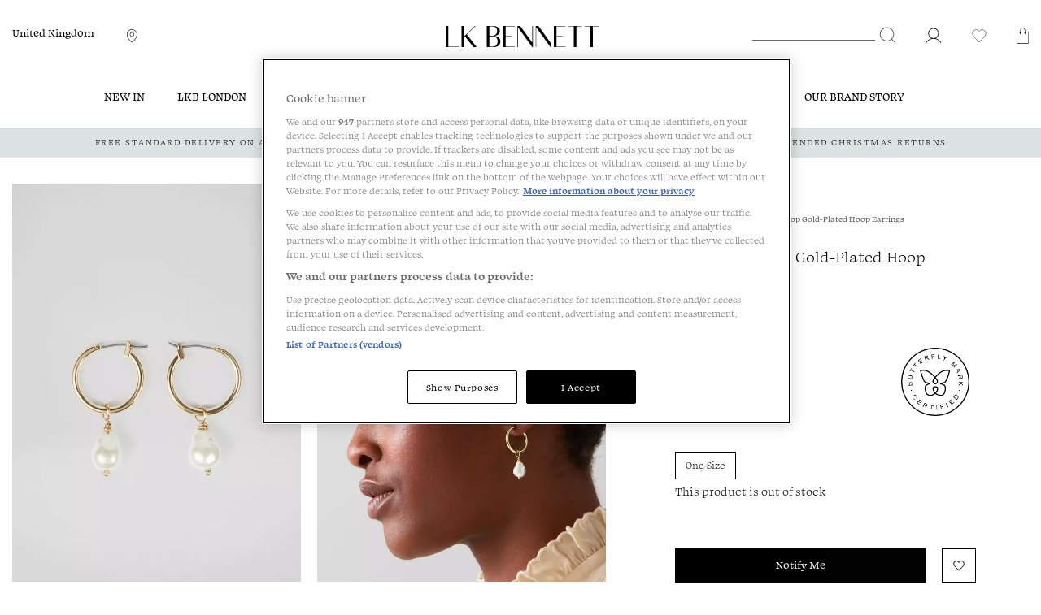

--- FILE ---
content_type: text/html;charset=UTF-8
request_url: https://www.lkbennett.com/product/EAEAJULESIMITATIONPEARLMetallicGold%20Pearl~-Gold%20Pearl
body_size: 20818
content:
<!DOCTYPE html>
<html lang="en">
<head>
  <link rel="shortcut icon" type="image/x-icon" media="all" href="/_ui/responsive/theme-lkb-default/images/favicon.ico"/>
  <link rel="preload" href="/_ui/responsive/theme-lkb-default/fonts/Swear_Text-Regular.woff2?" as="font" type="font/woff2" crossorigin>
  <link rel="preload" href="/_ui/responsive/theme-lkb-default/fonts/Swear_Text-Bold.woff2?" as="font" type="font/woff2" crossorigin>
  <link rel="preload" href="/_ui/responsive/theme-lkb-default/fonts/Swear_Text-Medium.woff2?" as="font" type="font/woff2" crossorigin>
  <link rel="preload" href="/_ui/responsive/theme-lkb-default/fonts/Swear_Text-Light.woff2?" as="font" type="font/woff2" crossorigin>
  <link rel="preload" href="/_ui/responsive/theme-lkb-default/fonts/lkb-icons.woff?yna28q" as="font" type="font/woff" crossorigin>
  <link rel="preload" href="/_ui/responsive/theme-lkb-default/css/style.min.css" as="style">
  <link rel="preload" href="/_ui/responsive/theme-lkb-default/css/graphene-theme.css" as="style">
  <link rel="preload" href="/_ui/addons/globaleaddon/responsive/common/css/globaleaddon-custom.css" as="style">
  <link rel="preload" href="/_ui/addons/globaleaddon/responsive/common/css/globaleaddon.css" as="style">
  <link rel="preload" href="/_ui/responsive/base/dist/base.css" as="style">
  <link rel="preload" href="/_ui/responsive/base/dist/91.css" as="style"> <!-- Shared chunk id is generated automatically by Webpack, verify after build -->

  <link rel="preload" href="/_ui/responsive/base/dist/pdp.css" as="style">
  <meta charset="utf-8">
  <meta http-equiv="X-UA-Compatible" content="IE=edge">
  <meta name="google-site-verification" content="S5xFM3UxXPKxw0hopLQUkq20f5hIUTK9XmiR6b7c8ws"/>
  <meta name="viewport" content="width=device-width, initial-scale=1.0">

  <link href="https://www.lkbennett.com/product/EAEAJULESIMITATIONPEARLMetallicGold%20Pearl~-Gold%20Pearl" rel="canonical"/>
  <meta name="keywords">
<meta name="description" content="Meet Jules, an elevated take on the classic hoop earrings. Crafted from gold-plated brass with delicate pearls in a drop design, they&rsquo;ll add an elegant touch to your jewellery collection. Wear with casual attire for dressed down days or with a black dress in the evening.">
<meta name="image" content="https://cdn.media.amplience.net/i/lkbennett/UK_AW21_JW_EA_JULES_PEARLGOLD_IMITATIONPEARLa/UK_AW21_JW_EA_JULES_PEARLGOLD_IMITATIONPEARL.jpg?$productmainimage566$">
<link href="https://www.lkbennett.com/product/EAEAJULESIMITATIONPEARLMetallicGold%20Pearl~-Gold%20Pearl" hreflang="x-default" rel="alternate"/>
    <link href="https://www.lkbennett.com/product/EAEAJULESIMITATIONPEARLMetallicGold%20Pearl~-Gold%20Pearl" hreflang="en-gb" rel="alternate"/>
    <script 

>
    window.dataLayer = window.dataLayer || []; function gtag(){dataLayer.push(arguments);}
    gtag('set', 'developer_id.dNzMyY2', true);
    gtag('consent', 'default', {
      'ad_storage': 'denied',
      'ad_personalization': 'denied',
      'ad_user_data': 'denied',
      'analytics_storage': 'denied',
      'wait_for_update': 500
    });
  </script>

  

      <script 

 type="text/javascript" src="//cdn.ometria.com/tags/d6face57ec3ae021.js"></script>
    <script 

 src="https://cdn-ukwest.onetrust.com/scripttemplates/otSDKStub.js" data-document-language="true" type="text/javascript" charset="UTF-8" data-domain-script="a13355f1-2379-46ad-84fd-6989316f0bc4" ></script>
	      <script 

 type="text/javascript">
	        function OptanonWrapper() { }
	      </script>
	    <link rel="preconnect" href="https://www.googletagmanager.com">
  <link rel="preconnect" href="https://cdn.media.amplience.net">

  <!-- Google Tag Manager -->
	<script 

 data-cookieconsent="ignore">
			(function(w, d, s, l, i) {
				w[l] = w[l] || [];
				w[l].push({
					'gtm.start' : new Date().getTime(),
					event : 'gtm.js'
				});
				var f = d.getElementsByTagName(s)[0], j = d.createElement(s), dl = l != 'dataLayer' ? '&l='
						+ l
						: '';
				j.async = true;
				j.src = '//www.googletagmanager.com/gtm.js?id=' + i + dl;
				f.parentNode.insertBefore(j, f);
			})(window, document, 'script', 'dataLayer', 'GTM-PWWK9R');
	</script>
	<!-- end Google Tag Manager -->
<script 

>
    var searchQuery = location.search.split("=");
    var searchWord = decodeURIComponent((searchQuery[1] + '').replace(/\+/g, '%20'));

    if (searchQuery[0] === "?text") {
      window.top.document.title = "Search " + searchWord + " | LKBennett-UK";
    }

    window.CSRFToken = 'e60085bd-1789-4ea2-89bf-48d13b0bdf54';
  </script>
  <title>
    Jules Pearl Drop Gold-Plated Hoop Earrings | Stocking Fillers | Gifts | L.K.Bennett, London</title>

  <link rel="stylesheet" type="text/css" media="all" href="/_ui/responsive/theme-lkb-default/css/style.min.css"/>

<link rel="stylesheet" type="text/css" media="all" href="/_ui/addons/globaleaddon/responsive/common/css/globaleaddon.css"/>
    <link href="/_ui/responsive/base/dist/base.css" rel="stylesheet">
<link href="/_ui/responsive/base/dist/91.css" rel="stylesheet"> <!-- Shared chunk id is generated automatically by Webpack, verify after build -->

<link href="/_ui/responsive/base/dist/pdp.css" rel="stylesheet">
<link rel="stylesheet" type="text/css" media="all" href="/_ui/responsive/theme-lkb-default/css/graphene-theme.css"/><style type="text/css">
    .site-header--transparent {
        background-color: rgba(0,0,0, .5);
    }

    .site-header--transparent .header-scroll-navigation,
    .site-header--transparent .lkb__nav-section:hover,
    .site-header--transparent:hover,
    .site-header--transparent .lkb__sub-navigation,
    .site-header--transparent .header-scroll-navigation .lkb__nav-section,
    .site-header--transparent .popover,
    .site-header--transparent .btn,
    .site-header--transparent .lkb__nav-child-entry-three,
    .site-header--transparent .lkb__nav-child-entry-two,
    .site-header--transparent .lkb__nav-change-currency,
    .site-header--transparent .lkb__nav-currency--selector-a {
        background-color: rgb(0,0,0);
    }

    .site-header--transparent .mini-cart-count,
    .site-header--transparent .wishlist-count {
        border: 2px solid rgba(0,0,0, .5);
    }

    .site-header--transparent:hover .mini-cart-count,
    .site-header--transparent:hover .wishlist-count,
    .site-header--transparent .header-scroll-navigation .mini-cart-count,
    .site-header--transparent .header-scroll-navigation .wishlist-count,
    .site-header--transparent .__scrolling .mini-cart-count,
    .site-header--transparent .__scrolling .wishlist-count {
        border: 2px solid rgb(0,0,0);
    }

    @media screen and (max-width: 1023px) {
        .site-header--transparent .header-top-section.__scrolling,
        .site-header--transparent .lkb__navigation-wrapper,
        .site-header--transparent .lkb__nav-parent-entry {
            background-color: rgb(0,0,0);
        }
    }
</style>
<!--  QUBIT DEBUG INFO
		qubitInstance=d3c3cq33003psk.cloudfront.net/opentag-56502-lkbennettukstaging.js
		cmsPage.name=Product Details
		pageType=Product
	
	-->
	
<script 

 type="text/javascript">
window.universal_variable = { 
	"version": "1.2.0",
	"page": {
		
						"type": "Product"
					
		, "breadcrumb": [
		
			"Collections",
			"Sale",
			"Jules Pearl Drop Gold-Plated Hoop Earrings"
		]
	
	},
	
	"user" : {
		"language": "en"
	}
	
	
		, "product" : {
			"id": "EAEAJULESIMITATIONPEARLMetallicGold Pearl",
			"sku_code": "EAEAJULESIMITATIONPEARLMetallicGold Pearl",
		    "url": "/product/EAEAJULESIMITATIONPEARLMetallicGold%20Pearl~-Gold%20Pearl",
		    "name": "Jules Pearl Drop Gold-Plated Hoop Earrings",
		    "description": "&lt;p&gt;Meet Jules, an elevated take on the classic hoop earrings. Crafted from gold-plated brass with delicate pearls in a drop design, they&amp;rsquo;ll add an elegant touch to your jewellery collection. Wear with casual attire for dressed down days or with a black dress in the evening.&lt;/p&gt;",
		    "manufacturer": "",
		    "category": "Stocking Fillers",
		    
		    	"subcategory": "blackfriday",
		    
	    		"stock": 0,
	    		
		    "currency": "GBP",
		    "unit_price": 29.0,
		    "unit_sale_price": 14.0,
		    "color":"Gold Pearl",
		    "heelHeight": "",
            "madeIn": "",
            "toeShape": "",
            "sleeveLength": "",
            "style": "Hoop Earrings"
		}
	
	, "material" : {
	    	"fabric": "Fabric Composition:"
	   
	}

	
		, "basket" : {
			"subtotal_include_tax": true
			
		}
				
		
		
		  
	
	
};
</script>





  







<script 

 type="text/plain" class="optanon-category-C0002" src="https://tag.getamigo.io/js/48f808d90c2621606df21eb351d3f13dc734025448ba47b4a2f341f62714a6c9/load.js"></script>
</head>

<body class="page-productDetails pageType-ProductPage template-pages-product-productLayout1Page  smartedit-page-uid-productDetails smartedit-page-uuid-eyJpdGVtSWQiOiJwcm9kdWN0RGV0YWlscyIsImNhdGFsb2dJZCI6ImxrYi11a0NvbnRlbnRDYXRhbG9nIiwiY2F0YWxvZ1ZlcnNpb24iOiJPbmxpbmUifQ== smartedit-catalog-version-uuid-lkb-ukContentCatalog/Online  language-en">

<!-- Google Tag Manager -->
	<noscript>
		<iframe src="//www.googletagmanager.com/ns.html?id=GTM-PWWK9R"
			height="0" width="0" style="display: none; visibility: hidden"></iframe>
	</noscript>
	<!-- end Google Tag Manager -->
<main data-currency-iso-code="GBP" class="">
      <a href="#skip-to-content" class="skiptocontent" data-role="none">text.skipToContent</a>
      <a href="#skiptonavigation" class="skiptonavigation" data-role="none">text.skipToNavigation</a>

      <header class="main-header main-header-md site-header--fixed  site-header--theme-black jsSiteHeader">
    <div class="main-header__top-banner js-main-header__top-banner">
            <div class="content"><div id="GlobaleFreeShippingBannerContainer"></div></div>








<div class="debug-info-for-8824536204348" hidden>
    debug-info-for-8824536204348 type LKBTimedBannerComponent
    <p>pk: 8824536204348</p>
    <p>uid: clone_cmsitem_00380008_00005004_00005008_00009002_00009003_00010003_00010004_00010006__00166015</p>
    <p>name:  All Separates Half Price -  Today Only - Shop Now</p>
    <p>displayBanner: false</p>
    <p>countries: GBP, EUR, USD, AED, AUD, BGN, CAD, CHF, CZK, DKK, HUF, NOK, PLN, RON, SEK</p>
    <p>visible: true</p>

    
    <p>from 2025/11/25 02:55</p>
    <p>until 2025/11/25 02:56</p>
    <p>now 2025/12/03 00:23</p>

    <p>should display on country: true</p>
    <p>should display dates: true and false</p>

    <p>checkoutDisplay: false</p>
    <p>messageDesktop: <a href="/Black-Friday-Separates" title="Shop Now">All Separates Half Price - Today Only - Shop Now</a>|</p>
    <p>messageTablet: <a href="/Black-Friday-Separates" title="Shop Now">All Separates Half Price - Today Only - Shop Now</a>|</p>
    <p>messageMobile: <a href="/Black-Friday-Separates" title="Shop Now">All Separates Half Price - Today Only - Shop Now</a>|</p>
</div>










<div class="debug-info-for-8824536302652" hidden>
    debug-info-for-8824536302652 type LKBTimedBannerComponent
    <p>pk: 8824536302652</p>
    <p>uid: clone_cmsitem_00380008_00005004_00005008_00009002_00009003_00010003_00010004_00010006__00166023</p>
    <p>name:  All Coats & Jackets Half Price - Today Only - Shop Now</p>
    <p>displayBanner: false</p>
    <p>countries: GBP, EUR, USD, AED, AUD, BGN, CAD, CHF, CZK, DKK, HUF, NOK, PLN, RON, SEK</p>
    <p>visible: true</p>

    
    <p>from 2025/11/27 02:55</p>
    <p>until 2025/11/28 02:55</p>
    <p>now 2025/12/03 00:23</p>

    <p>should display on country: true</p>
    <p>should display dates: true and false</p>

    <p>checkoutDisplay: false</p>
    <p>messageDesktop: <a href="/Black-Friday-Coats-and-Jackets" title="Shop Now"> All Coats & Jackets Half Price - Today Only </a>|</p>
    <p>messageTablet: <a href="/Black-Friday-Coats-and-Jackets" title="Shop Now"> All Coats & Jackets Half Price - Today Only </a>|</p>
    <p>messageMobile: <a href="/Black-Friday-Coats-and-Jackets" title="Shop Now"> All Coats & Jackets Half Price - Today Only </a>|</p>
</div>










<div class="debug-info-for-8824536335420" hidden>
    debug-info-for-8824536335420 type LKBTimedBannerComponent
    <p>pk: 8824536335420</p>
    <p>uid: clone_cmsitem_00380008_00005004_00005008_00009002_00009003_00010003_00010004_00010006__00166025</p>
    <p>name: All Shoes & Boots Half Price - Ends Monday - Shop Now	</p>
    <p>displayBanner: false</p>
    <p>countries: GBP, EUR, USD, AED, AUD, BGN, CAD, CHF, CZK, DKK, HUF, NOK, PLN, RON, SEK</p>
    <p>visible: true</p>

    
    <p>from 2025/11/28 02:56</p>
    <p>until 2025/11/29 23:55</p>
    <p>now 2025/12/03 00:12</p>

    <p>should display on country: true</p>
    <p>should display dates: true and false</p>

    <p>checkoutDisplay: false</p>
    <p>messageDesktop: <a href="/Black-Friday-Shoes-and-Boots" title="Shop Now">50% Off All Shoes & Boots - Shop Now</a> | <a href="/exclusive-black-friday" title="Shop Offer">50% Off Your 50 LKB Favourites - Shop Now</a> | <a href="/Black-Friday" title="Shop Now"> 30% Off Black Friday Event  - Shop Now</a></p>
    <p>messageTablet: <a href="/Black-Friday-Shoes-and-Boots" title="Shop Now">50% Off All Shoes & Boots - Shop Now</a> | <a href="/exclusive-black-friday" title="Shop Offer">50% Off Your 50 LKB Favourites - Shop Now</a> | <a href="/Black-Friday" title="Shop Now"> 30% Off Black Friday Event  - Shop Now</a></p>
    <p>messageMobile: <a href="/Black-Friday-Shoes-and-Boots" title="Shop Now">50% Off All Shoes & Boots - Shop Now</a> | <a href="/exclusive-black-friday" title="Shop Offer">50% Off Your 50 LKB Favourites - Shop Now</a> | <a href="/Black-Friday" title="Shop Now"> 30% Off Black Friday Event  - Shop Now</a></p>
</div>










<div class="debug-info-for-8824536400956" hidden>
    debug-info-for-8824536400956 type LKBTimedBannerComponent
    <p>pk: 8824536400956</p>
    <p>uid: clone_cmsitem_00380008_00005004_00005008_00009002_00009003_00010003_00010004_00010006__00166029</p>
    <p>name:  All Shoes & Boots Half Price - Ends Tomorrow - Shop Now</p>
    <p>displayBanner: false</p>
    <p>countries: GBP, EUR, USD, AED, AUD, BGN, CAD, CHF, CZK, DKK, HUF, NOK, PLN, RON, SEK</p>
    <p>visible: true</p>

    
    <p>from 2025/11/29 23:55</p>
    <p>until 2025/11/30 23:55</p>
    <p>now 2025/12/03 00:12</p>

    <p>should display on country: true</p>
    <p>should display dates: true and false</p>

    <p>checkoutDisplay: false</p>
    <p>messageDesktop: <a href="/Black-Friday" title="Shop Now">Black Friday Event Ends Tomorrow - Shop Now</a>|<a href="/Black-Friday-Shoes-and-Boots" title="Shop Offer">50% Off All Shoes & Boots - Shop Now</a>|<a href="/exclusive-black-friday" title="Shop Offer">50% Off Your 50 LKB Favourites - Shop Now</a></p>
    <p>messageTablet: <a href="/Black-Friday" title="Shop Now">Black Friday Event Ends Tomorrow - Shop Now</a>|<a href="/Black-Friday-Shoes-and-Boots" title="Shop Offer">50% Off All Shoes & Boots - Shop Now</a>|<a href="/exclusive-black-friday" title="Shop Offer">50% Off Your 50 LKB Favourites - Shop Now</a></p>
    <p>messageMobile: <a href="/Black-Friday" title="Shop Now">Black Friday Event Ends Tomorrow - Shop Now</a>|<a href="/Black-Friday-Shoes-and-Boots" title="Shop Offer">50% Off All Shoes & Boots - Shop Now</a>|<a href="/exclusive-black-friday" title="Shop Offer">50% Off Your 50 LKB Favourites - Shop Now</a></p>
</div>










<div class="debug-info-for-8824536433724" hidden>
    debug-info-for-8824536433724 type LKBTimedBannerComponent
    <p>pk: 8824536433724</p>
    <p>uid: clone_cmsitem_00380008_00005004_00005008_00009002_00009003_00010003_00010004_00010006__00166031</p>
    <p>name: All Shoes & Boots Half Price - Ends Tonight - Shop Now</p>
    <p>displayBanner: false</p>
    <p>countries: GBP, EUR, USD, AED, AUD, BGN, CAD, CHF, CZK, DKK, HUF, NOK, PLN, RON, SEK</p>
    <p>visible: true</p>

    
    <p>from 2025/11/30 23:55</p>
    <p>until 2025/12/02 02:55</p>
    <p>now 2025/12/03 00:12</p>

    <p>should display on country: true</p>
    <p>should display dates: true and false</p>

    <p>checkoutDisplay: false</p>
    <p>messageDesktop: <a href="/Black-Friday" title="Shop Now">Black Friday Event Ends Tonight - Shop Now</a>|<a href="/Black-Friday-Shoes-and-Boots" title="Shop Offer">50% Off All Shoes & Boots - Shop Now</a>|<a href="/exclusive-black-friday" title="Shop Offer">50% Off Your 50 LKB Favourites - Shop Now</a></p>
    <p>messageTablet: <a href="/Black-Friday" title="Shop Now">Black Friday Event Ends Tonight - Shop Now</a>|<a href="/Black-Friday-Shoes-and-Boots" title="Shop Offer">50% Off All Shoes & Boots - Shop Now</a>|<a href="/exclusive-black-friday" title="Shop Offer">50% Off Your 50 LKB Favourites - Shop Now</a></p>
    <p>messageMobile: <a href="/Black-Friday" title="Shop Now">Black Friday Event Ends Tonight - Shop Now</a>|<a href="/Black-Friday-Shoes-and-Boots" title="Shop Offer">50% Off All Shoes & Boots - Shop Now</a>|<a href="/exclusive-black-friday" title="Shop Offer">50% Off Your 50 LKB Favourites - Shop Now</a></p>
</div>

</div>
    <div class="container-fluid header-no-scroll">
        <div class="row header-top-section searchOpen">
            <div class="header-top--content">
                <div class="col-md-5 hidden-xs hidden-sm">
                    <div class="header-no-scroll hidden-xs hidden-sm pull-left">
                        <span class="curr__isocode hidden"></span>
                        <link rel="stylesheet" href="/_ui/addons/globaleaddon/responsive/common/css/globaleaddon-custom.css" />
    <div id="GlobaleSwitcher">
            <div class="js-globale-country-name header-change-country" role="button">
                United Kingdom</div>
    </div>
</div>

                    <div class="header-no-scroll hidden-xs popover-store jspopover-store pull-left">
                        <a href="/navigation/store-locator-help" class="anchor--plain jsstorepopover storeFinderPopover"
                           data-toggle="popover" rel="popover" data-placement="bottom" data-trigger="hover">
                            <img alt="Store Locator" width="20" height="20"
                                 src="/_ui/responsive/theme-lkb-default/images/ph-map-pin_regular_black.svg">
                        </a>
                    </div>
                    </div>
                <div class="col-md-2 text-center hidden-xs hidden-sm">
                    <a href="/">
                        <img title="LK Bennett" alt="LK Bennett" width="188" height="51"
                             src="/_ui/responsive/theme-lkb-default/images/logo_lkbennett_black.svg">
                    </a>
                </div>
                <div class="col-xs-6 visible-xs visible-sm">
                    <div class="button--onlyicon pull-left">
                        <button class="js-toggle-sm-navigation visible-xs visible-sm sm-menu-btn" type="button">
                            <img class="lkb-hamburger-menu" alt="Menu" width="24" height="24"
                                 src="/_ui/responsive/theme-lkb-default/images/ph-list_new_regular_black.svg">
                        </button>
                    </div>
                    <div class="header-no-scroll form-search-container pull-left hidden-xs hidden-sm js-search-icon-nav">
                        <div class="visible-md visible-lg header-no-scroll">
                            <div class="site-search ui-front">
	<form class="desktopSearch" name="search_form_SearchBox" method="get" action="/search/" role="search" aria-label="Desktop Search">
		<div class="input-group">
			<input type="text"
					class="form-control js-site-search-input" name="text" value=""
					maxlength="100" placeholder="" aria-label="Search">
			<span class="input-group-btn"> <button class="btn btn-link" type="submit">

						<img alt="Search" width="20" height="20" src="/_ui/responsive/theme-lkb-default/images/ph-magnifying-glass_new_regular_black.svg">
					</button>
				</span>
		</div>
	</form>

</div>
</div>
                        <img alt="Search" width="20" height="20" class="js-search-smallDevices visible-xs visible-sm"
                             src="/_ui/responsive/theme-lkb-default/images/ph-magnifying-glass_new_regular_black.svg">
                    </div>
                </div>
                <div class="col-xs-6 col-md-5">
                    <div class="jsMiniCartPopUpContainer popover-basket pull-right hidden-xs hidden-sm">
                        <a href="/cart" class="popoverData anchor--plain minicartpopover"
                           data-toggle="popover" rel="popover" data-placement="bottom" data-trigger="hover">
                            <img alt="Shopping Cart" width="15" height="15"
                                 src="/_ui/responsive/theme-lkb-default/images/ph-handbag-simple_new_regular_black.svg">
                            <span class="jsMiniCartCount mini-cart-count hidden"></span>
                        </a>
                    </div>
                    <div class="popover-wishlist jspopover-wishlist pull-right hidden-xs hidden-sm">
                        <a id="jsWishlistPopup" class="anchor--plain wishlistpopover" href="#" title="Favourites">
                            <img alt="Wishlist" width="20" height="20"
                                 src="/_ui/responsive/theme-lkb-default/images/ph-heart_new_regular_black.svg">
                            <div id="headerWishlistMountTarget"></div>
                        </a>
                    </div>
                    <div class="popover-signIn jspopover-signIn pull-right hidden-xs hidden-sm">
                        <a id="jsSignInPopup" class="anchor--plain jsSignInPopup signInPopover">
                            <img alt="Sign In" width="20" height="20"
                                 src="/_ui/responsive/theme-lkb-default/images/ph-user_new_regular_black.svg">
                        </a>
                    </div>
                    <div class="header-no-scroll form-search-container pull-right hidden-xs hidden-sm">
                        <div class="visible-md visible-lg header-no-scroll">
                            <div class="site-search ui-front">
	<form class="desktopSearch" name="search_form_SearchBox" method="get" action="/search/" role="search" aria-label="Desktop Search">
		<div class="input-group">
			<input type="text"
					class="form-control js-site-search-input" name="text" value=""
					maxlength="100" placeholder="" aria-label="Search">
			<span class="input-group-btn"> <button class="btn btn-link" type="submit">

						<img alt="Search" width="20" height="20" src="/_ui/responsive/theme-lkb-default/images/ph-magnifying-glass_new_regular_black.svg">
					</button>
				</span>
		</div>
	</form>

</div>
</div>
                        <img alt="Search" width="20" height="20" class="js-search-smallDevices visible-xs visible-sm"
                             src="/_ui/responsive/theme-lkb-default/images/ph-magnifying-glass_new_regular_black.svg">
                    </div>
                    <div class="jsMiniCartPopUpContainer popover-basket pull-right hidden-md hidden-lg">
                        <a href="/cart" class="popoverData anchor--plain minicartpopover"
                           data-toggle="popover" rel="popover" data-placement="bottom" data-trigger="hover">
                            <img alt="Shopping Cart" width="21" height="21"
                                 src="/_ui/responsive/theme-lkb-default/images/ph-handbag-simple_new_regular_black.svg">
                            <span class="jsMiniCartCount mini-cart-count hidden"></span>
                        </a>
                    </div>
                    <div class="popover-wishlist jspopover-wishlist pull-right hidden-md hidden-lg">
                        <a id="jsWishlistPopup" class="anchor--plain wishlistpopover" href="#" title="Favourites">
                            <img alt="Wishlist" width="32" height="32"
                                 src="/_ui/responsive/theme-lkb-default/images/ph-heart_new_regular_black.svg">
                            <div id="headerWishlistMountTargetMobile"></div>
                        </a>
                    </div>
                </div>
                <a href="/" class="lkb-site-logo-mobile-wrapper visible-xs visible-sm">
                    <img class="lkb-site-logo-mobile" title="LK Bennett" alt="LK Bennett" width="150" height="27"
                         src="/_ui/responsive/theme-lkb-default/images/logo_lkbennett_black.svg">
                </a>
            </div>
            <div class="mobileSearchBar js-mobile-search-bar searchOpen hidden-md hidden-lg show">
                <div class="js-search-bar bs-1x form-search-container __mobile text-center">
                    <div class="form-search-container__close">
                        <img src="/_ui/responsive/theme-lkb-default/images/ph-x_new_fill_black.svg"
                             alt="Close Icon" width="14" height="20" class="js-search-close">
                    </div>
                    <form id="mobileSearch" name="mobile_SearchBox" method="get" action="/search/" role="search" aria-label="Mobile Search">
                        <input id="searchMobile" name="text" type="search" placeholder="Find what you're looking for" aria-label="Search" />
                        <span class="form-search-container__search-icon hidden-md hidden-lg">
                            <img alt="Search" width="20" height="20" class="js-mobile-search-submit"
                                 src="/_ui/responsive/theme-lkb-default/images/ph-magnifying-glass_new_regular_black.svg">
                        </span>
                    </form>
                </div>
            </div>

        </div>
        <div class="hidden-xs hidden-sm col-md-12 accNavComponentDesktop collapse" id="accNavComponentDesktop">
            <ul class=""></ul>
        </div>


    </div>

    <a id="skiptonavigation"></a>
    <div class="container-fluid">
	<div class="row">
		<div class="nav-mobile-overlay animation show-md show-lg">
<div class="lkb__navigation-wrapper js-lkb-nav-wrapper">

    <div class="hidden-xs hidden-sm header-scroll header-scroll-logo">
        <div class="site-logo">
            <a href="/"> <img title="LK Bennett" alt="LK Bennett"  width="62" height="28" src="/_ui/responsive/theme-lkb-default/images/logo_lkb_black.svg">
            </a>
        </div>
    </div>
    <div class="lkb__mobile-nav-header visible-xs visible-sm" style="height: 44px">
        <div class="button--onlyicon pull-left lkb__mobile-nav-close-btn">
            <button class="js-toggle-sm-navigation visible-xs visible-sm sm-menu-btn" type="button">
                <img loading="lazy" class="lkb-close-menu" alt="Menu" width="14" height="14" src="/_ui/responsive/theme-lkb-default/images/ph-x_new_fill_black.svg">
            </button>
        </div>
        <div class="header-no-scroll form-search-container pull-left hidden-xs hidden-sm js-search-icon-nav-menu">
            <div class="visible-md visible-lg header-no-scroll">
                <div class="site-search ui-front">
	<form class="desktopSearch" name="search_form_SearchBox" method="get" action="/search/" role="search" aria-label="Desktop Search">
		<div class="input-group">
			<input type="text"
					class="form-control js-site-search-input" name="text" value=""
					maxlength="100" placeholder="" aria-label="Search">
			<span class="input-group-btn"> <button class="btn btn-link" type="submit">

						<img alt="Search" width="20" height="20" src="/_ui/responsive/theme-lkb-default/images/ph-magnifying-glass_new_regular_black.svg">
					</button>
				</span>
		</div>
	</form>

</div>
</div>
            <img alt="Search" width="20" height="20" class="js-search-smallDevices-nav visible-xs visible-sm"
                 src="/_ui/responsive/theme-lkb-default/images/ph-magnifying-glass_new_regular_black.svg">
        </div>
        <div class="jsMiniCartPopUpContainer popover-basket pull-right hidden-md hidden-lg">
            <a href="/cart" class="popoverData anchor--plain minicartpopover"
               data-toggle="popover" rel="popover" data-placement="bottom" data-trigger="hover" >
                <img alt="Shopping Cart"  width="21" height="21"
                     src="/_ui/responsive/theme-lkb-default/images/ph-handbag-simple_new_regular_black.svg">
                <span class="jsMiniCartCount mini-cart-count hidden"></span>
            </a>
        </div>
        <div class="popover-wishlist jspopover-wishlist pull-right hidden-md hidden-lg">
            <a id="jsWishlistPopup" class="anchor--plain wishlistpopover" href="#" title="Favourites">
                <img alt="Wishlist" width="32" height="32"
                     src="/_ui/responsive/theme-lkb-default/images/ph-heart_new_regular_black.svg">
                <div id="headerWishlistMountTargetNav"></div>
            </a>
        </div>
        <a href="/" class="lkb-site-logo-mobile-wrapper visible-xs visible-sm">
            <img class="lkb-site-logo-mobile" alt="LK Bennett" width="150" height="27"
                 src="/_ui/responsive/theme-lkb-default/images/logo_lkbennett_black.svg">
        </a>
    </div>
    <div class="mobileSearchBar js-mobile-search-bar-nav header-top-section header-top-section--nav  hidden-md hidden-lg show">
        <div class="js-search-bar bs-1x form-search-container __mobile form-search-container--mobile-nav text-center">
            <div class="form-search-container__close form-search-container__close--nav">
                <img src="/_ui/responsive/theme-lkb-default/images/ph-x_new_fill_black.svg"
                     alt="Close Icon" width="14" height="20" class="js-search-close-nav" >
            </div>
            <form id="mobileSearch" name="mobile_SearchBox" method="get" action="/search/" role="search" aria-label="Mobile Search">
                <input id="searchMobile" name="text" type="search" placeholder="Find what you're looking for..." aria-label="Search" />
                <span class="form-search-container__search-icon form-search-container__search-icon--nav hidden-md hidden-lg">
                        <img alt="Search" width="20" height="20" class="js-mobile-search-submit"
                             src="/_ui/responsive/theme-lkb-default/images/ph-magnifying-glass_new_regular_black.svg" >
                    </span>
            </form>
        </div>
    </div>
    <div class="lkb__mobile-nav--landscape-mode">
        <nav class="lkb__mobile-nav-scrollable-section js-mobile-nav-scrollable-section">
            <ul class="lkb__nav-section mobile-nav-menu">
                <div class="debug-info-for-8810642048060" hidden>
    <p>pk: 8810642048060</p>
    <p>type: CategoryNavigationComponent</p>
    <p>uid: LKBUKCategoryNavComponent</p>
    <p>name: LKB UK Category Navigation Component</p>
    <p>visible: true</p>
</div>
<li class=" AUTO lkb__nav-has-parent-entry js-nav-has-parent-entry" data-colour="">
        <div class="lkb__nav-parent-entry ">
            <div class="yCmsComponent ">
<a href="/New-Arrivals"  title="New In" >New In</a></div><span class="lkb-chevron--right lkb-chevron--black lkb-chevron--nav-cat visible-xs visible-sm"></span>
        </div>

        <div class="lkb__sub-navigation">
                <div class="lkb__sub-navigation-wrapper">
                    <div class="lkb__nav-middle-container-wrapper js-nav-middle-container animation">
                        <div class="js-back-button lkb__navigation-back-button hidden-md hidden-lg">Back</div>
                        <div class="lkb__nav-middle-container js-lkb-nav-middle-container">
                                    <div class="lkb__sub-navigation-section">
                                        <div class="lkb__sub-navigation-section-column">
                                            <div class="lkb__links">
                                                <div class="lkb__links-title js-second-level-categ js-showParentEntries"><span class="lkb-chevron--right lkb-chevron--nav-subcat js-chevron-subcat-rotate lkb-chevron--black visible-xs visible-sm"></span><span>New In</span></div>
                                                <ul class="lkb__sub-navigation-list hide-on-mobile animation lkb__nav_link--plain lkb__sub-navigation-list__parent_node js-toggle-level-two-mobile">
                                                    <li class="yCmsComponent lkb__nav-child-entry-three">
<a href="/New-Arrivals"  title="View All" >View All</a></li><li class="yCmsComponent lkb__nav-child-entry-three">
<a href="/New-Arrivals/Clothing/Dresses"  title="Dresses" >Dresses</a></li><li class="yCmsComponent lkb__nav-child-entry-three">
<a href="/New-Arrivals/Clothing"  title="Clothing" >Clothing</a></li><li class="yCmsComponent lkb__nav-child-entry-three">
<a href="/New-Arrivals/Shoes"  title="Shoes" >Shoes</a></li><li class="yCmsComponent lkb__nav-child-entry-three">
<a href="/New-Arrivals/Handbags"  title="Handbags" >Handbags</a></li><li class="yCmsComponent lkb__nav-child-entry-three">
<a href="/New-Arrivals/Accessories"  title="Accessories" >Accessories</a></li></ul>
                                            </div>
                                        </div>
                                    </div>
                                </div>
                            <div class="lkb__nav-middle-container js-lkb-nav-middle-container">
                                    <div class="lkb__sub-navigation-section">
                                        <div class="lkb__sub-navigation-section-column">
                                            <div class="lkb__links">
                                                <div class="lkb__links-title js-second-level-categ "><span class="lkb-chevron--right lkb-chevron--nav-subcat js-chevron-subcat-rotate lkb-chevron--black visible-xs visible-sm"></span><span>Collections</span></div>
                                                <ul class="lkb__sub-navigation-list hide-on-mobile animation lkb__nav_link--plain lkb__sub-navigation-list__parent_node js-toggle-level-two-mobile">
                                                    <li class="yCmsComponent lkb__nav-child-entry-three">
<a href="/Occasionwear/Partywear"  title="Partywear" >Partywear</a></li><li class="yCmsComponent lkb__nav-child-entry-three">
<a href="/Ascot-x-LKB"  title="Ascot x LKB" >Ascot x LKB</a></li><li class="yCmsComponent lkb__nav-child-entry-three">
<a href="/clothing/monogram-clothing"  title="Monogram" >Monogram</a></li><li class="yCmsComponent lkb__nav-child-entry-three">
<a href="/lkb-london"  title="LKB London  " >LKB London  </a></li><li class="yCmsComponent lkb__nav-child-entry-three">
<a href="/Clothing/Petite"  title="Petite" >Petite</a></li><li class="yCmsComponent lkb__nav-child-entry-three">
<a href="/Clothing/Signature-Collection"  title="Signature Collection" >Signature Collection</a></li></ul>
                                            </div>
                                        </div>
                                    </div>
                                </div>
                            </div>

                    <div class="hidden-xs hidden-sm nav-image-panel" style="display: flex">
                            <a href="/clothing/dresses"><img width="280" height="310" alt="" class="nav-image-panel__double" src="https://cdn.media.amplience.net/i/lkbennett/nav_spot_dresses"/></a>
                                <a href="/shoes"><img width="280" height="310" alt="" class="nav-image-panel__double" src="https://cdn.media.amplience.net/i/lkbennett/nav_spot_shoes"/></a>
                            </div>
                    </div>
            </div>
            <div class="lkb__dropdown-overlay hidden-xs hidden-sm"></div>
        </li>
    <li class=" AUTO lkb__nav-has-parent-entry js-nav-has-parent-entry" data-colour="">
        <div class="lkb__nav-parent-entry ">
            <div class="yCmsComponent ">
<a href="/lkb-london"  title="LKB LONDON" >LKB LONDON</a></div><span class="lkb-chevron--right lkb-chevron--black lkb-chevron--nav-cat visible-xs visible-sm"></span>
        </div>

        <div class="lkb__sub-navigation">
                <div class="lkb__sub-navigation-wrapper">
                    <div class="lkb__nav-middle-container-wrapper js-nav-middle-container animation">
                        <div class="js-back-button lkb__navigation-back-button hidden-md hidden-lg">Back</div>
                        <div class="lkb__nav-middle-container js-lkb-nav-middle-container">
                                    <div class="lkb__sub-navigation-section">
                                        <div class="lkb__sub-navigation-section-column">
                                            <div class="lkb__links">
                                                <div class="lkb__links-title js-second-level-categ js-showParentEntries"><span class="lkb-chevron--right lkb-chevron--nav-subcat js-chevron-subcat-rotate lkb-chevron--black visible-xs visible-sm"></span><span>LKB LONDON</span></div>
                                                <ul class="lkb__sub-navigation-list hide-on-mobile animation lkb__nav_link--plain lkb__sub-navigation-list__parent_node js-toggle-level-two-mobile">
                                                    <li class="yCmsComponent lkb__nav-child-entry-three">
<a href="/lkb-london"  title="LKB London Collection" >LKB London Collection</a></li><li class="yCmsComponent lkb__nav-child-entry-three">
<a href="/lkb-london/clothing"  title="LKB London Clothing " >LKB London Clothing </a></li><li class="yCmsComponent lkb__nav-child-entry-three">
<a href="/lkb-london/clothing/dresses"  title="LKB London Dresses" >LKB London Dresses</a></li><li class="yCmsComponent lkb__nav-child-entry-three">
<a href="/lkb-london/shoes"  title="LKB London Shoes " >LKB London Shoes </a></li><li class="yCmsComponent lkb__nav-child-entry-three">
<a href="/lkb-london/handbags"  title="LKB London Handbags" >LKB London Handbags</a></li></ul>
                                            </div>
                                        </div>
                                    </div>
                                </div>
                            </div>

                    </div>
            </div>
            <div class="lkb__dropdown-overlay hidden-xs hidden-sm"></div>
        </li>
    <li class=" AUTO lkb__nav-has-parent-entry js-nav-has-parent-entry" data-colour="">
        <div class="lkb__nav-parent-entry ">
            <div class="yCmsComponent ">
<a href="/Clothing/Dresses"  title="Dresses" >Dresses</a></div><span class="lkb-chevron--right lkb-chevron--black lkb-chevron--nav-cat visible-xs visible-sm"></span>
        </div>

        <div class="lkb__sub-navigation">
                <div class="lkb__sub-navigation-wrapper">
                    <div class="lkb__nav-middle-container-wrapper js-nav-middle-container animation">
                        <div class="js-back-button lkb__navigation-back-button hidden-md hidden-lg">Back</div>
                        <div class="lkb__nav-middle-container js-lkb-nav-middle-container">
                                    <div class="lkb__sub-navigation-section">
                                        <div class="lkb__sub-navigation-section-column">
                                            <div class="lkb__links">
                                                <div class="lkb__links-title js-second-level-categ js-showParentEntries"><span class="lkb-chevron--right lkb-chevron--nav-subcat js-chevron-subcat-rotate lkb-chevron--black visible-xs visible-sm"></span><span>Dresses</span></div>
                                                <ul class="lkb__sub-navigation-list hide-on-mobile animation lkb__nav_link--plain lkb__sub-navigation-list__parent_node js-toggle-level-two-mobile">
                                                    <li class="yCmsComponent lkb__nav-child-entry-three">
<a href="/Clothing/Dresses"  title="View All" >View All</a></li><li class="yCmsComponent lkb__nav-child-entry-three">
<a href="/Workwear/Dresses"  title="Workwear Dresses" >Workwear Dresses</a></li><li class="yCmsComponent lkb__nav-child-entry-three">
<a href="/Shirt-Dresses"  title="Shirt Dresses" >Shirt Dresses</a></li><li class="yCmsComponent lkb__nav-child-entry-three">
<a href="/clothing/dresses/midi-dresses"  title="Midi Dresses" >Midi Dresses</a></li><li class="yCmsComponent lkb__nav-child-entry-three">
<a href="/clothing/dresses/maxi-dresses"  title="Maxi Dresses" >Maxi Dresses</a></li><li class="yCmsComponent lkb__nav-child-entry-three">
<a href="/clothing/dresses/silk-dresses"  title="Silk Dresses" >Silk Dresses</a></li><li class="yCmsComponent lkb__nav-child-entry-three">
<a href="/Tweed-Dresses"  title="Tweed Dresses" >Tweed Dresses</a></li><li class="yCmsComponent lkb__nav-child-entry-three">
<a href="/Clothing/Dresses/long-sleeve-dresses"  title="Long Sleeve Dresses" >Long Sleeve Dresses</a></li></ul>
                                            </div>
                                        </div>
                                    </div>
                                </div>
                            <div class="lkb__nav-middle-container js-lkb-nav-middle-container">
                                    <div class="lkb__sub-navigation-section">
                                        <div class="lkb__sub-navigation-section-column">
                                            <div class="lkb__links">
                                                <div class="lkb__links-title js-second-level-categ "><span class="lkb-chevron--right lkb-chevron--nav-subcat js-chevron-subcat-rotate lkb-chevron--black visible-xs visible-sm"></span><span>Edit</span></div>
                                                <ul class="lkb__sub-navigation-list hide-on-mobile animation lkb__nav_link--plain lkb__sub-navigation-list__parent_node js-toggle-level-two-mobile">
                                                    <li class="yCmsComponent lkb__nav-child-entry-three">
<a href="/Clothing/Race-Day-Dresses"  title="Race Day Dresses" >Race Day Dresses</a></li><li class="yCmsComponent lkb__nav-child-entry-three">
<a href="/Occasionwear/Wedding/Wedding-Guest-Dresses"  title="Wedding Guest Dresses" >Wedding Guest Dresses</a></li><li class="yCmsComponent lkb__nav-child-entry-three">
<a href="/Occasionwear/Partywear/Party-Dresses"  title="Party Dresses" >Party Dresses</a></li><li class="yCmsComponent lkb__nav-child-entry-three">
<a href="/Clothing/Dresses/Print-Dresses"  title="Print Dresses" >Print Dresses</a></li><li class="yCmsComponent lkb__nav-child-entry-three">
<a href="/Clothing/Dresses/Fit-and-Flare"  title="Fit and Flare Dresses" >Fit and Flare Dresses</a></li><li class="yCmsComponent lkb__nav-child-entry-three">
<a href="/clothing/dresses/green-dresses"  title="Green Dresses" >Green Dresses</a></li><li class="yCmsComponent lkb__nav-child-entry-three">
<a href="/clothing/dresses/black-dresses"  title="Black Dresses" >Black Dresses</a></li></ul>
                                            </div>
                                        </div>
                                    </div>
                                </div>
                            </div>

                    </div>
            </div>
            <div class="lkb__dropdown-overlay hidden-xs hidden-sm"></div>
        </li>
    <li class=" AUTO lkb__nav-has-parent-entry js-nav-has-parent-entry" data-colour="">
        <div class="lkb__nav-parent-entry ">
            <div class="yCmsComponent ">
<a href="/Clothing"  title="Clothing" >Clothing</a></div><span class="lkb-chevron--right lkb-chevron--black lkb-chevron--nav-cat visible-xs visible-sm"></span>
        </div>

        <div class="lkb__sub-navigation">
                <div class="lkb__sub-navigation-wrapper">
                    <div class="lkb__nav-middle-container-wrapper js-nav-middle-container animation">
                        <div class="js-back-button lkb__navigation-back-button hidden-md hidden-lg">Back</div>
                        <div class="lkb__nav-middle-container js-lkb-nav-middle-container">
                                    <div class="lkb__sub-navigation-section">
                                        <div class="lkb__sub-navigation-section-column">
                                            <div class="lkb__links">
                                                <div class="lkb__links-title js-second-level-categ js-showParentEntries"><span class="lkb-chevron--right lkb-chevron--nav-subcat js-chevron-subcat-rotate lkb-chevron--black visible-xs visible-sm"></span><span>Clothing</span></div>
                                                <ul class="lkb__sub-navigation-list hide-on-mobile animation lkb__nav_link--plain lkb__sub-navigation-list__parent_node js-toggle-level-two-mobile">
                                                    <li class="yCmsComponent lkb__nav-child-entry-three">
<a href="/Clothing"  title="View All" >View All</a></li><li class="yCmsComponent lkb__nav-child-entry-three">
<a href="/Clothing/Dresses"  title="Dresses" >Dresses</a></li><li class="yCmsComponent lkb__nav-child-entry-three">
<a href="/Clothing/Coats-and-Jackets"  title="Coats & Jackets" >Coats & Jackets</a></li><li class="yCmsComponent lkb__nav-child-entry-three">
<a href="/Clothing/Tops"  title="Tops" >Tops</a></li><li class="yCmsComponent lkb__nav-child-entry-three">
<a href="/Clothing/Knitwear"  title="Knitwear" >Knitwear</a></li><li class="yCmsComponent lkb__nav-child-entry-three">
<a href="/Clothing/Trousers"  title="Trousers" >Trousers</a></li><li class="yCmsComponent lkb__nav-child-entry-three">
<a href="/Clothing/Skirts"  title="Skirts" >Skirts</a></li><li class="yCmsComponent lkb__nav-child-entry-three">
<a href="/Clothing/Tops/Shirts-and-Blouses"  title="Shirts and Blouses" >Shirts and Blouses</a></li></ul>
                                            </div>
                                        </div>
                                    </div>
                                </div>
                            <div class="lkb__nav-middle-container js-lkb-nav-middle-container">
                                    <div class="lkb__sub-navigation-section">
                                        <div class="lkb__sub-navigation-section-column">
                                            <div class="lkb__links">
                                                <div class="lkb__links-title js-second-level-categ "><span class="lkb-chevron--right lkb-chevron--nav-subcat js-chevron-subcat-rotate lkb-chevron--black visible-xs visible-sm"></span><span>Edit</span></div>
                                                <ul class="lkb__sub-navigation-list hide-on-mobile animation lkb__nav_link--plain lkb__sub-navigation-list__parent_node js-toggle-level-two-mobile">
                                                    <li class="yCmsComponent lkb__nav-child-entry-three">
<a href="/Clothing/Signature-Collection"  title="Signature Collection" >Signature Collection</a></li><li class="yCmsComponent lkb__nav-child-entry-three">
<a href="/Collections/Bestsellers"  title="Bestsellers" >Bestsellers</a></li><li class="yCmsComponent lkb__nav-child-entry-three">
<a href="/Occasionwear"  title="Occasionwear" >Occasionwear</a></li><li class="yCmsComponent lkb__nav-child-entry-three">
<a href="/Clothing/Petite"  title="Petite" >Petite</a></li><li class="yCmsComponent lkb__nav-child-entry-three">
<a href="/Workwear"  title="Workwear" >Workwear</a></li><li class="yCmsComponent lkb__nav-child-entry-three">
<a href="/Casual-Wear"  title="Casualwear" >Casualwear</a></li><li class="yCmsComponent lkb__nav-child-entry-three">
<a href="/Collections/Modest-Dressing"  title="Modest Dressing" >Modest Dressing</a></li><li class="yCmsComponent lkb__nav-child-entry-three">
<a href="/Denim"  title="Denim" >Denim</a></li><li class="yCmsComponent lkb__nav-child-entry-three">
<a href="/Floral-Prints"  title="Floral Prints" >Floral Prints</a></li><li class="yCmsComponent lkb__nav-child-entry-three">
<a href="/Clothing/Tweed"  title="Tweed" >Tweed</a></li></ul>
                                            </div>
                                        </div>
                                    </div>
                                </div>
                            <div class="lkb__nav-middle-container js-lkb-nav-middle-container">
                                    <div class="lkb__sub-navigation-section">
                                        <div class="lkb__sub-navigation-section-column">
                                            <div class="lkb__links">
                                                <div class="lkb__links-title js-second-level-categ "><span class="lkb-chevron--right lkb-chevron--nav-subcat js-chevron-subcat-rotate lkb-chevron--black visible-xs visible-sm"></span><span>Occasions</span></div>
                                                <ul class="lkb__sub-navigation-list hide-on-mobile animation lkb__nav_link--plain lkb__sub-navigation-list__parent_node js-toggle-level-two-mobile">
                                                    <li class="yCmsComponent lkb__nav-child-entry-three">
<a href="/Occasionwear/Partywear"  title="Partywear" >Partywear</a></li><li class="yCmsComponent lkb__nav-child-entry-three">
<a href="/Ascot-x-LKB"  title="Ascot X LKB" >Ascot X LKB</a></li><li class="yCmsComponent lkb__nav-child-entry-three">
<a href="/Race-Day-Outfits"  title="Race Day Outifts" >Race Day Outifts</a></li><li class="yCmsComponent lkb__nav-child-entry-three">
<a href="/Clothing/Race-Day-Dresses"  title="Race Day Dresses" >Race Day Dresses</a></li><li class="yCmsComponent lkb__nav-child-entry-three">
<a href="/Occasionwear/Wedding/Wedding-Guest-Dresses"  title="Wedding Guest" >Wedding Guest</a></li><li class="yCmsComponent lkb__nav-child-entry-three">
<a href="/Wedding/Mother-of-the-Bride-Groom-Dresses"  title="Mother of the Bride or Groom" >Mother of the Bride or Groom</a></li><li class="yCmsComponent lkb__nav-child-entry-three">
<a href="/Collections/Holiday-Wear/c/theholidayedit"  title="The Holiday Shop" >The Holiday Shop</a></li><li class="yCmsComponent lkb__nav-child-entry-three">
<a href="/Occasionwear/Graduation"  title="Graduation" >Graduation</a></li></ul>
                                            </div>
                                        </div>
                                    </div>
                                </div>
                            </div>

                    <div class="hidden-xs hidden-sm nav-image-panel" style="display: flex">
                            <a href="/handbags"><img width="280" height="310" alt="" class="nav-image-panel__double" src="https://cdn.media.amplience.net/i/lkbennett/nav_spot_bags"/></a>
                                <a href="/new-arrivals"><img width="280" height="310" alt="" class="nav-image-panel__double" src="https://cdn.media.amplience.net/i/lkbennett/nav_spot_newin"/></a>
                            </div>
                    </div>
            </div>
            <div class="lkb__dropdown-overlay hidden-xs hidden-sm"></div>
        </li>
    <li class=" AUTO lkb__nav-has-parent-entry js-nav-has-parent-entry" data-colour="">
        <div class="lkb__nav-parent-entry ">
            <div class="yCmsComponent ">
<a href="/Shoes"  title="Shoes" >Shoes</a></div><span class="lkb-chevron--right lkb-chevron--black lkb-chevron--nav-cat visible-xs visible-sm"></span>
        </div>

        <div class="lkb__sub-navigation">
                <div class="lkb__sub-navigation-wrapper">
                    <div class="lkb__nav-middle-container-wrapper js-nav-middle-container animation">
                        <div class="js-back-button lkb__navigation-back-button hidden-md hidden-lg">Back</div>
                        <div class="lkb__nav-middle-container js-lkb-nav-middle-container">
                                    <div class="lkb__sub-navigation-section">
                                        <div class="lkb__sub-navigation-section-column">
                                            <div class="lkb__links">
                                                <div class="lkb__links-title js-second-level-categ js-showParentEntries"><span class="lkb-chevron--right lkb-chevron--nav-subcat js-chevron-subcat-rotate lkb-chevron--black visible-xs visible-sm"></span><span>Shoes</span></div>
                                                <ul class="lkb__sub-navigation-list hide-on-mobile animation lkb__nav_link--plain lkb__sub-navigation-list__parent_node js-toggle-level-two-mobile">
                                                    <li class="yCmsComponent lkb__nav-child-entry-three">
<a href="/Shoes"  title="View All" >View All</a></li><li class="yCmsComponent lkb__nav-child-entry-three">
<a href="/Shoes/Court-Shoes"  title="Court Shoes" >Court Shoes</a></li><li class="yCmsComponent lkb__nav-child-entry-three">
<a href="/Shoes/Boots"  title="Boots" >Boots</a></li><li class="yCmsComponent lkb__nav-child-entry-three">
<a href="/Shoes/Flats"  title="Flats" >Flats</a></li><li class="yCmsComponent lkb__nav-child-entry-three">
<a href="/Shoes/Sandals"  title="Sandals" >Sandals</a></li><li class="yCmsComponent lkb__nav-child-entry-three">
<a href="/Shoes/Espadrilles"  title="Espadrilles" >Espadrilles</a></li><li class="yCmsComponent lkb__nav-child-entry-three">
<a href="/Shoes/Loafers"  title="Loafers" >Loafers</a></li><li class="yCmsComponent lkb__nav-child-entry-three">
<a href="/Shoes/Trainers"  title="Trainers" >Trainers</a></li><li class="yCmsComponent lkb__nav-child-entry-three">
<a href="https://www.lkbennett.com/Shoes/Slingbacks"  title="Slingbacks" >Slingbacks</a></li><li class="yCmsComponent lkb__nav-child-entry-three">
<a href="https://www.lkbennett.com/Shoes/Flats/Ballet-Pumps"  title="Ballet Pumps" >Ballet Pumps</a></li><li class="yCmsComponent lkb__nav-child-entry-three">
<a href="/Shoes/Platforms"  title="Platforms" >Platforms</a></li><li class="yCmsComponent lkb__nav-child-entry-three">
<a href="/Shoes/Wedges"  title="Wedges" >Wedges</a></li><li class="yCmsComponent lkb__nav-child-entry-three">
<a href="/Shoes/Kitten-Heels"  title="Kitten Heels" >Kitten Heels</a></li><li class="yCmsComponent lkb__nav-child-entry-three">
<a href="/shoes/block-heels"  title="Block Heels" >Block Heels</a></li></ul>
                                            </div>
                                        </div>
                                    </div>
                                </div>
                            <div class="lkb__nav-middle-container js-lkb-nav-middle-container">
                                    <div class="lkb__sub-navigation-section">
                                        <div class="lkb__sub-navigation-section-column">
                                            <div class="lkb__links">
                                                <div class="lkb__links-title js-second-level-categ "><span class="lkb-chevron--right lkb-chevron--nav-subcat js-chevron-subcat-rotate lkb-chevron--black visible-xs visible-sm"></span><span>Boots</span></div>
                                                <ul class="lkb__sub-navigation-list hide-on-mobile animation lkb__nav_link--plain lkb__sub-navigation-list__parent_node js-toggle-level-two-mobile">
                                                    <li class="yCmsComponent lkb__nav-child-entry-three">
<a href="https://www.lkbennett.com/Shoes/Boots"  title="View All" >View All</a></li><li class="yCmsComponent lkb__nav-child-entry-three">
<a href="/Ankle-Boots"  title="Ankle Boots" >Ankle Boots</a></li><li class="yCmsComponent lkb__nav-child-entry-three">
<a href="/Shoes/Boots/Knee-Boots"  title="Knee Boots" >Knee Boots</a></li><li class="yCmsComponent lkb__nav-child-entry-three">
<a href="/Stretch-Boots"  title="Stretch Boots" >Stretch Boots</a></li><li class="yCmsComponent lkb__nav-child-entry-three">
<a href="/Shoes/Boots/Flat-Boots"  title="Flat Boots" >Flat Boots</a></li><li class="yCmsComponent lkb__nav-child-entry-three">
<a href="/Shoes/Boots/Heeled-Boots"  title="Heeled Boots" >Heeled Boots</a></li><li class="yCmsComponent lkb__nav-child-entry-three">
<a href="/shoes/boots/brown-boots"  title="Brown Boots" >Brown Boots</a></li><li class="yCmsComponent lkb__nav-child-entry-three">
<a href="/shoes/boots/black-boots"  title="Black Boots" >Black Boots</a></li><li class="yCmsComponent lkb__nav-child-entry-three">
<a href="/shoes/boots/leather-boots"  title="Leather Boots" >Leather Boots</a></li></ul>
                                            </div>
                                        </div>
                                    </div>
                                </div>
                            <div class="lkb__nav-middle-container js-lkb-nav-middle-container">
                                    <div class="lkb__sub-navigation-section">
                                        <div class="lkb__sub-navigation-section-column">
                                            <div class="lkb__links">
                                                <div class="lkb__links-title js-second-level-categ "><span class="lkb-chevron--right lkb-chevron--nav-subcat js-chevron-subcat-rotate lkb-chevron--black visible-xs visible-sm"></span><span>Edit</span></div>
                                                <ul class="lkb__sub-navigation-list hide-on-mobile animation lkb__nav_link--plain lkb__sub-navigation-list__parent_node js-toggle-level-two-mobile">
                                                    <li class="yCmsComponent lkb__nav-child-entry-three">
<a href="/Occasionwear/Partywear/Party-Shoes"  title="Party Shoes" >Party Shoes</a></li><li class="yCmsComponent lkb__nav-child-entry-three">
<a href="/Occasionwear/Occasion-Shoes"  title="Occasion Shoes" >Occasion Shoes</a></li><li class="yCmsComponent lkb__nav-child-entry-three">
<a href="/Holiday-Shop"  title="The Holiday Shop" >The Holiday Shop</a></li><li class="yCmsComponent lkb__nav-child-entry-three">
<a href="https://www.lkbennett.com/Shoes/Race-Day-Shoes"  title="Race Day Shoes" >Race Day Shoes</a></li><li class="yCmsComponent lkb__nav-child-entry-three">
<a href="http://www.lkbennett.com/Shoes/Signature-Shoes"  title="Signature Shoes" >Signature Shoes</a></li><li class="yCmsComponent lkb__nav-child-entry-three">
<a href="/accessories/shoe-clips"  title="Shoe Clips" >Shoe Clips</a></li></ul>
                                            </div>
                                        </div>
                                    </div>
                                </div>
                            </div>

                    <div class="hidden-xs hidden-sm nav-image-panel" style="display: flex">
                            <a href="/clothing/dresses"><img width="280" height="310" alt="" class="nav-image-panel__double" src="https://cdn.media.amplience.net/i/lkbennett/nav_spot_dresses"/></a>
                                <a href="/handbags"><img width="280" height="310" alt="" class="nav-image-panel__double" src="https://cdn.media.amplience.net/i/lkbennett/nav_spot_bags"/></a>
                            </div>
                    </div>
            </div>
            <div class="lkb__dropdown-overlay hidden-xs hidden-sm"></div>
        </li>
    <li class=" AUTO lkb__nav-has-parent-entry js-nav-has-parent-entry" data-colour="">
        <div class="lkb__nav-parent-entry ">
            <div class="yCmsComponent ">
<a href="/Handbags"  title="Handbags" >Handbags</a></div><span class="lkb-chevron--right lkb-chevron--black lkb-chevron--nav-cat visible-xs visible-sm"></span>
        </div>

        <div class="lkb__sub-navigation">
                <div class="lkb__sub-navigation-wrapper">
                    <div class="lkb__nav-middle-container-wrapper js-nav-middle-container animation">
                        <div class="js-back-button lkb__navigation-back-button hidden-md hidden-lg">Back</div>
                        <div class="lkb__nav-middle-container js-lkb-nav-middle-container">
                                    <div class="lkb__sub-navigation-section">
                                        <div class="lkb__sub-navigation-section-column">
                                            <div class="lkb__links">
                                                <div class="lkb__links-title js-second-level-categ js-showParentEntries"><span class="lkb-chevron--right lkb-chevron--nav-subcat js-chevron-subcat-rotate lkb-chevron--black visible-xs visible-sm"></span><span>Handbags</span></div>
                                                <ul class="lkb__sub-navigation-list hide-on-mobile animation lkb__nav_link--plain lkb__sub-navigation-list__parent_node js-toggle-level-two-mobile">
                                                    <li class="yCmsComponent lkb__nav-child-entry-three">
<a href="/Handbags"  title="View All" >View All</a></li><li class="yCmsComponent lkb__nav-child-entry-three">
<a href="/Handbags/Cross-Body-Bags"  title="Cross-Body Bags" >Cross-Body Bags</a></li><li class="yCmsComponent lkb__nav-child-entry-three">
<a href="/Handbags/Clutch-Bags"  title="Clutch Bags" >Clutch Bags</a></li><li class="yCmsComponent lkb__nav-child-entry-three">
<a href="/Handbags/Tote-Bags"  title="Tote Bags" >Tote Bags</a></li><li class="yCmsComponent lkb__nav-child-entry-three">
<a href="/Handbags/Shoulder-Bags"  title="Shoulder Bags" >Shoulder Bags</a></li><li class="yCmsComponent lkb__nav-child-entry-three">
<a href="/handbags/leather-handbags"  title="Leather Handbags" >Leather Handbags</a></li><li class="yCmsComponent lkb__nav-child-entry-three">
<a href="/handbags/suede-handbags"  title="Suede Handbags" >Suede Handbags</a></li></ul>
                                            </div>
                                        </div>
                                    </div>
                                </div>
                            <div class="lkb__nav-middle-container js-lkb-nav-middle-container">
                                    <div class="lkb__sub-navigation-section">
                                        <div class="lkb__sub-navigation-section-column">
                                            <div class="lkb__links">
                                                <div class="lkb__links-title js-second-level-categ "><span class="lkb-chevron--right lkb-chevron--nav-subcat js-chevron-subcat-rotate lkb-chevron--black visible-xs visible-sm"></span><span>Edit</span></div>
                                                <ul class="lkb__sub-navigation-list hide-on-mobile animation lkb__nav_link--plain lkb__sub-navigation-list__parent_node js-toggle-level-two-mobile">
                                                    <li class="yCmsComponent lkb__nav-child-entry-three">
<a href="/Occasionwear/Partywear/Partywear-Bags"  title="Party Bags" >Party Bags</a></li><li class="yCmsComponent lkb__nav-child-entry-three">
<a href="/Occasionwear/Wedding/Bridal-Clutches"  title="Bridal Clutches" >Bridal Clutches</a></li><li class="yCmsComponent lkb__nav-child-entry-three">
<a href="https://www.lkbennett.com/Handbags/Race-Day-Bags"  title="Race Day Bags" >Race Day Bags</a></li><li class="yCmsComponent lkb__nav-child-entry-three">
<a href="/handbags/monogram-handbags"  title="Monogram Handbags" >Monogram Handbags</a></li></ul>
                                            </div>
                                        </div>
                                    </div>
                                </div>
                            </div>

                    <div class="hidden-xs hidden-sm nav-image-panel" style="display: flex">
                            <a href="/new-arrivals"><img width="565" height="310" alt="" class="nav-image-panel__single" src="https://cdn.media.amplience.net/i/lkbennett/nav_spot_aw25_02"/></a>
                            </div>
                    </div>
            </div>
            <div class="lkb__dropdown-overlay hidden-xs hidden-sm"></div>
        </li>
    <li class=" AUTO lkb__nav-has-parent-entry js-nav-has-parent-entry" data-colour="">
        <div class="lkb__nav-parent-entry ">
            <div class="yCmsComponent ">
<a href="/Accessories"  title="Accessories" >Accessories</a></div><span class="lkb-chevron--right lkb-chevron--black lkb-chevron--nav-cat visible-xs visible-sm"></span>
        </div>

        <div class="lkb__sub-navigation">
                <div class="lkb__sub-navigation-wrapper">
                    <div class="lkb__nav-middle-container-wrapper js-nav-middle-container animation">
                        <div class="js-back-button lkb__navigation-back-button hidden-md hidden-lg">Back</div>
                        <div class="lkb__nav-middle-container js-lkb-nav-middle-container">
                                    <div class="lkb__sub-navigation-section">
                                        <div class="lkb__sub-navigation-section-column">
                                            <div class="lkb__links">
                                                <div class="lkb__links-title js-second-level-categ js-showParentEntries"><span class="lkb-chevron--right lkb-chevron--nav-subcat js-chevron-subcat-rotate lkb-chevron--black visible-xs visible-sm"></span><span>Accessories</span></div>
                                                <ul class="lkb__sub-navigation-list hide-on-mobile animation lkb__nav_link--plain lkb__sub-navigation-list__parent_node js-toggle-level-two-mobile">
                                                    <li class="yCmsComponent lkb__nav-child-entry-three">
<a href="/Accessories"  title="View All" >View All</a></li><li class="yCmsComponent lkb__nav-child-entry-three">
<a href="/Accessories/Jewellery"  title="Jewellery" >Jewellery</a></li><li class="yCmsComponent lkb__nav-child-entry-three">
<a href="/Accessories/Hats-and-Fascinators"  title="Hats & Fascinators" >Hats & Fascinators</a></li><li class="yCmsComponent lkb__nav-child-entry-three">
<a href="/Accessories/Sunglasses"  title="Sunglasses" >Sunglasses</a></li><li class="yCmsComponent lkb__nav-child-entry-three">
<a href="/Accessories/Hair-Accessories"  title="Hair Accessories" >Hair Accessories</a></li><li class="yCmsComponent lkb__nav-child-entry-three">
<a href="/Accessories/Belts"  title="Belts" >Belts</a></li><li class="yCmsComponent lkb__nav-child-entry-three">
<a href="/Accessories/Scarves-and-Wraps"  title="Scarves & Wraps" >Scarves & Wraps</a></li><li class="yCmsComponent lkb__nav-child-entry-three">
<a href="/Accessories/Gloves"  title="Gloves" >Gloves</a></li><li class="yCmsComponent lkb__nav-child-entry-three">
<a href="/product-care"  title="Product Care" >Product Care</a></li><li class="yCmsComponent lkb__nav-child-entry-three">
<a href="/accessories/shoe-clips"  title="Shoe Clips" >Shoe Clips</a></li></ul>
                                            </div>
                                        </div>
                                    </div>
                                </div>
                            <div class="lkb__nav-middle-container js-lkb-nav-middle-container">
                                    <div class="lkb__sub-navigation-section">
                                        <div class="lkb__sub-navigation-section-column">
                                            <div class="lkb__links">
                                                <div class="lkb__links-title js-second-level-categ "><span class="lkb-chevron--right lkb-chevron--nav-subcat js-chevron-subcat-rotate lkb-chevron--black visible-xs visible-sm"></span><span>Collections</span></div>
                                                <ul class="lkb__sub-navigation-list hide-on-mobile animation lkb__nav_link--plain lkb__sub-navigation-list__parent_node js-toggle-level-two-mobile">
                                                    <li class="yCmsComponent lkb__nav-child-entry-three">
<a href="/Gifts"  title="Gifting" >Gifting</a></li><li class="yCmsComponent lkb__nav-child-entry-three">
<a href="https://www.lkbennett.com/Gifts/Stocking-Fillers"  title="Stocking Fillers" >Stocking Fillers</a></li><li class="yCmsComponent lkb__nav-child-entry-three">
<a href="https://www.lkbennett.com/Gifts/Gift-Boxes"  title="Gift Boxes" >Gift Boxes</a></li></ul>
                                            </div>
                                        </div>
                                    </div>
                                </div>
                            </div>

                    <div class="hidden-xs hidden-sm nav-image-panel" style="display: flex">
                            <a href="/new-arrivals"><img width="565" height="310" alt="" class="nav-image-panel__single" src="https://cdn.media.amplience.net/i/lkbennett/nav_spot_aw25_01"/></a>
                            </div>
                    </div>
            </div>
            <div class="lkb__dropdown-overlay hidden-xs hidden-sm"></div>
        </li>
    <li class=" AUTO lkb__nav-has-parent-entry js-nav-has-parent-entry" data-colour="#000000">
        <div class="lkb__nav-parent-entry ">
            <div class="yCmsComponent ">
<a href="/Sale"  title="Sale" >Sale</a></div><span class="lkb-chevron--right lkb-chevron--black lkb-chevron--nav-cat visible-xs visible-sm"></span>
        </div>

        <div class="lkb__sub-navigation">
                <div class="lkb__sub-navigation-wrapper">
                    <div class="lkb__nav-middle-container-wrapper js-nav-middle-container animation">
                        <div class="js-back-button lkb__navigation-back-button hidden-md hidden-lg">Back</div>
                        <div class="lkb__nav-middle-container js-lkb-nav-middle-container">
                                    <div class="lkb__sub-navigation-section">
                                        <div class="lkb__sub-navigation-section-column">
                                            <div class="lkb__links">
                                                <div class="lkb__links-title js-second-level-categ js-showParentEntries"><span class="lkb-chevron--right lkb-chevron--nav-subcat js-chevron-subcat-rotate lkb-chevron--black visible-xs visible-sm"></span><span>Sale</span></div>
                                                <ul class="lkb__sub-navigation-list hide-on-mobile animation lkb__nav_link--plain lkb__sub-navigation-list__parent_node js-toggle-level-two-mobile">
                                                    <li class="yCmsComponent lkb__nav-child-entry-three">
<a href="/Sale"  title="View All" >View All</a></li><li class="yCmsComponent lkb__nav-child-entry-three">
<a href="/Sale/Clothing"  title="Clothing" >Clothing</a></li><li class="yCmsComponent lkb__nav-child-entry-three">
<a href="/Sale/Clothing/Dresses"  title="Dresses" >Dresses</a></li><li class="yCmsComponent lkb__nav-child-entry-three">
<a href="/Sale/Shoes"  title="Shoes" >Shoes</a></li><li class="yCmsComponent lkb__nav-child-entry-three">
<a href="/Sale/Boots"  title="Boots" >Boots</a></li><li class="yCmsComponent lkb__nav-child-entry-three">
<a href="/Sale/Handbags"  title="Handbags" >Handbags</a></li><li class="yCmsComponent lkb__nav-child-entry-three">
<a href="/Sale/Accessories"  title="Accessories" >Accessories</a></li></ul>
                                            </div>
                                        </div>
                                    </div>
                                </div>
                            <div class="lkb__nav-middle-container js-lkb-nav-middle-container">
                                    <div class="lkb__sub-navigation-section">
                                        <div class="lkb__sub-navigation-section-column">
                                            <div class="lkb__links">
                                                <div class="lkb__links-title js-second-level-categ "><span class="lkb-chevron--right lkb-chevron--nav-subcat js-chevron-subcat-rotate lkb-chevron--black visible-xs visible-sm"></span><span>Collections</span></div>
                                                <ul class="lkb__sub-navigation-list hide-on-mobile animation lkb__nav_link--plain lkb__sub-navigation-list__parent_node js-toggle-level-two-mobile">
                                                    <li class="yCmsComponent lkb__nav-child-entry-three">
<a href="/The-Archive-Sale/TheOutletSale"  title="The Archive Sale" >The Archive Sale</a></li></ul>
                                            </div>
                                        </div>
                                    </div>
                                </div>
                            </div>

                    <div class="hidden-xs hidden-sm nav-image-panel" style="display: flex">
                            </div>
                    </div>
            </div>
            <div class="lkb__dropdown-overlay hidden-xs hidden-sm"></div>
        </li>
    <li class="lkb__nav-separator-line hidden-xs hidden-sm">|</li>
        <li class=" AUTO lkb__nav-has-parent-entry js-nav-has-parent-entry" data-colour="">
        <div class="lkb__nav-parent-entry lkb__nav-not-category">
            <div class="yCmsComponent ">
<a href="/our-brand-story"  title="Our Brand Story" >Our Brand Story</a></div><span class="lkb-chevron--right lkb-chevron--black lkb-chevron--nav-cat visible-xs visible-sm"></span>
        </div>

        <div class="lkb__sub-navigation">
                <div class="lkb__sub-navigation-wrapper">
                    <div class="lkb__nav-middle-container-wrapper js-nav-middle-container animation">
                        <div class="js-back-button lkb__navigation-back-button hidden-md hidden-lg">Back</div>
                        <div class="lkb__nav-middle-container js-lkb-nav-middle-container">
                                    <div class="lkb__sub-navigation-section">
                                        <div class="lkb__sub-navigation-section-column">
                                            <div class="lkb__links">
                                                <div class="lkb__links-title js-second-level-categ js-showParentEntries"><span class="lkb-chevron--right lkb-chevron--nav-subcat js-chevron-subcat-rotate lkb-chevron--black visible-xs visible-sm"></span><span>About Us</span></div>
                                                <ul class="lkb__sub-navigation-list hide-on-mobile animation lkb__nav_link--plain lkb__sub-navigation-list__parent_node js-toggle-level-two-mobile">
                                                    <li class="yCmsComponent lkb__nav-child-entry-three">
<a href="https://www.lkbennett.com/the-edit/about-us"  title="Our Brand Story" >Our Brand Story</a></li><li class="yCmsComponent lkb__nav-child-entry-three">
<a href="https://wwws-uk1.givex.com/cws4.0/lkbennett/e-gifts/"  title="Gift Cards"  target="_blank">Gift Cards</a></li><li class="yCmsComponent lkb__nav-child-entry-three">
<a href="/LKB-harper"  title="Try at home with Harper Concierge" >Try at home with Harper Concierge</a></li></ul>
                                            </div>
                                        </div>
                                    </div>
                                </div>
                            <div class="lkb__nav-middle-container js-lkb-nav-middle-container">
                                    <div class="lkb__sub-navigation-section">
                                        <div class="lkb__sub-navigation-section-column">
                                            <div class="lkb__links">
                                                <div class="lkb__links-title js-second-level-categ "><span class="lkb-chevron--right lkb-chevron--nav-subcat js-chevron-subcat-rotate lkb-chevron--black visible-xs visible-sm"></span><span>LKB Conscious</span></div>
                                                <ul class="lkb__sub-navigation-list hide-on-mobile animation lkb__nav_link--plain lkb__sub-navigation-list__parent_node js-toggle-level-two-mobile">
                                                    <li class="yCmsComponent lkb__nav-child-entry-three">
<a href="https://www.lkbennett.com/Conscious"  title="Discover LKB Conscious" >Discover LKB Conscious</a></li><li class="yCmsComponent lkb__nav-child-entry-three">
<a href="https://www.lkbennett.com/LKB-Conscious"  title="Shop LKB Conscious" >Shop LKB Conscious</a></li><li class="yCmsComponent lkb__nav-child-entry-three">
<a href="https://www.lkbennett.com/theseam"  title="LKB Repairs Service" >LKB Repairs Service</a></li><li class="yCmsComponent lkb__nav-child-entry-three">
<a href="/LKBCharity"  title="LKB Charity and Community" >LKB Charity and Community</a></li><li class="yCmsComponent lkb__nav-child-entry-three">
<a href="https://www.lkbennett.com/positive-luxury"  title="Positive Luxury Accreditation" >Positive Luxury Accreditation</a></li></ul>
                                            </div>
                                        </div>
                                    </div>
                                </div>
                            <div class="lkb__nav-middle-container js-lkb-nav-middle-container">
                                    <div class="lkb__sub-navigation-section">
                                        <div class="lkb__sub-navigation-section-column">
                                            <div class="lkb__links">
                                                <div class="lkb__links-title js-second-level-categ "><span class="lkb-chevron--right lkb-chevron--nav-subcat js-chevron-subcat-rotate lkb-chevron--black visible-xs visible-sm"></span><span>LKB Journal</span></div>
                                                <ul class="lkb__sub-navigation-list hide-on-mobile animation lkb__nav_link--plain lkb__sub-navigation-list__parent_node js-toggle-level-two-mobile">
                                                    <li class="yCmsComponent lkb__nav-child-entry-three">
<a href="/lkb-journal"  title="Discover the LKB Journal" >Discover the LKB Journal</a></li><li class="yCmsComponent lkb__nav-child-entry-three">
<a href="/lkb-journal/new-collection-campaign"  title="Autumn/Winter '24 Collection" >Autumn/Winter '24 Collection</a></li><li class="yCmsComponent lkb__nav-child-entry-three">
<a href="https://www.lkbennett.com/lkb-journal/outfits-for-a-destination-wedding"  title="Dress For A Destination Wedding" >Dress For A Destination Wedding</a></li><li class="yCmsComponent lkb__nav-child-entry-three">
<a href="https://www.lkbennett.com/LKB-Style-Collective"  title="Discover The LKB Style Collective" >Discover The LKB Style Collective</a></li><li class="yCmsComponent lkb__nav-child-entry-three">
<a href="https://www.lkbennett.com/lkb-journal/what-to-wear-to-a-garden-party"  title="What To Wear To A Garden Party" >What To Wear To A Garden Party</a></li><li class="yCmsComponent lkb__nav-child-entry-three">
<a href="https://www.lkbennett.com/lkb-journal/petite-style-guide"  title="Mastering Petite Style" >Mastering Petite Style</a></li><li class="yCmsComponent lkb__nav-child-entry-three">
<a href="/lkb-journal/ballet-flats-shoe-of-season"  title="Ballet Flats: The Shoe of thee Season" >Ballet Flats: The Shoe of thee Season</a></li></ul>
                                            </div>
                                        </div>
                                    </div>
                                </div>
                            </div>

                    </div>
            </div>
            <div class="lkb__dropdown-overlay hidden-xs hidden-sm"></div>
        </li>
    <div class="hidden-md hidden-lg">
    <a href="/new-arrivals">
            <img alt="lkb mobile nav image" width="100%" height="auto" src="https://cdn.media.amplience.net/i/lkbennett/nav_spot_aw25_01"/>
        </a>
    </div>

<div class="lkb__mobile-nav--landscape-mode">
    <div class="lkb__mobile-nav-sticky-section visible-xs visible-sm">
        <ul class="lkb__nav-section">
            <li class="lkb__nav-section--my-account">
                <a href="/my-account/profile" title="My Account"
                   class="lkb__mobile-nav-sticky-section-entries lkb__nav-my-account">
                    <div class="flex justify-content-center">
                        <img alt="My Account" width="15" height="15"
                             class="visible-xs visible-sm lkb__nav-my-account-img"
                             src="/_ui/responsive/theme-lkb-default/images/ph-user_mobile_regular_black.svg">
                        <span>
                                My Account</span>
                    </div>
                </a>
            </li>
            <li class="lkb__nav-help-center">
                <a href="https://help.lkbennett.com/hc/en-gb" title="Help Centre" class="lkb__mobile-nav-sticky-section-entries">
                    Help Center</a>
            </li>
            <li class="lkb__nav-stores">
                <a href="/navigation/store-locator-help" title="Stores" class="lkb__mobile-nav-sticky-section-entries">
                    Stores</a>
            </li>
            <li class="lkb__nav-section--global">
                <div id="mobileGlobaleSwitcher"
                     class="lkb__nav-change-site--title lkb__mobile-nav-sticky-section-entries">
                    <div class="flex justify-content-center">
                        <img alt="Country Change Image" width="18" height="18" class="visible-xs visible-sm"
                             src="/_ui/responsive/theme-lkb-default/images/ph-globe_new_regular_black.svg">
                        <span>
                            United Kingdom</span>
                    </div>
                </div>
            </li>
        </ul>
    </div>
</div>
</ul>
        </nav>
    </div>
    <div class="hidden-xs hidden-sm header-scroll header-scroll-right-section">
        <div class="pull-right">
            <div class="jsMiniCartPopUpContainer popover-basket pull-right">
                <a href="/cart" class="popoverData anchor--plain minicartpopover jsMiniCartPopUpOnScroll"  data-toggle="popover" rel="popover" data-placement="bottom" data-trigger="hover"> <img alt="Shopping Cart"  width="15" height="15"  src="/_ui/responsive/theme-lkb-default/images/ph-handbag-simple_new_regular_black.svg"> <span class="jsMiniCartCount mini-cart-count hidden"></span>
                </a>
            </div>
            <div class="popover-wishlist jspopover-wishlist pull-right">
                <a id="jsWishlistPopupOnScroll" class="anchor--plain wishlistpopover" href="#" title="Favourites" > <img alt="Wishlist"  width="20" height="20"  src="/_ui/responsive/theme-lkb-default/images/ph-heart_new_regular_black.svg">
                    <div id="headerWishlistMountTargetScroll"></div>
                </a>
            </div>
            <div class="popover-signIn jspopover-signIn pull-right">
                <a class="anchor--plain jsSignInPopup signInPopover" title="Sign in Button" >
                    <img alt="Sign In" width="20" height="20"
                         src="/_ui/responsive/theme-lkb-default/images/ph-user_new_regular_black.svg">
                </a>
            </div>
            <div class="form-search-container">
                <div class="site-search ui-front">
	<form class="desktopSearch" name="search_form_SearchBox" method="get" action="/search/" role="search" aria-label="Desktop Search">
		<div class="input-group">
			<input type="text"
					class="form-control js-site-search-input" name="text" value=""
					maxlength="100" placeholder="" aria-label="Search">
			<span class="input-group-btn"> <button class="btn btn-link" type="submit">

						<img alt="Search" width="20" height="20" src="/_ui/responsive/theme-lkb-default/images/ph-magnifying-glass_new_regular_black.svg">
					</button>
				</span>
		</div>
	</form>

</div>
</div>
        </div>
    </div>

</div>
</div>
</div>
</div>
<div class="hide">
		<div id="minicart_container" class="minicart_container hidden-xs hidden-sm">

			<h3 class="heading">Shopping bag</h3>
			<div class="cart_modal_popup jscart-modalpopup">
				<div class="proditems"></div>
				<div class="clear ts-4x"></div>


				<span class="totalitems jsTotalItems">0 Total Item</span>
				<div class="pricePanel">

					<span class="totaltext">Total:</span>

				<span
					class="totalprice jsTotalPriceZeroItem">&pound;0.00</span>
				<span
					class="totalprice jsTotalPrice" style="display:none"></span>
					</div>
				<div class="clear ts-1x"></div>
				<div class="bdr"></div>
				<div class="clear ts-1x"></div>

				<div class="viewBasketContainer">

				<a href="/cart" style="display:none;"
							class="btn btn--transparent btn--fullwidth jsViewBasket viewbasket">View Shopping Bag</a>
				</div>
				<button class="btn btn--transparent btn--fullwidth btn--camelcase try-at-home-cta js-try-at-home-popup-open hidden" data-target-id="try-at-home-popup-global">
	                    <span>try before you buy</span>
	                    <img loading="lazy" class="btn-icon--black try-at-home-cta-icon-2" src="/_ui/responsive/theme-lkb-default/images/ph-question_regular_black.svg" alt="Harper Icon" width="20" height="20">
	                    <img loading="lazy" class="btn-icon--white try-at-home-cta-icon-2" src="/_ui/responsive/theme-lkb-default/images/ph-question_regular_white.svg" alt="Harper Icon" width="20" height="20">
	                </button>
				</div>
			</div>
		</div>
<div class="hide">
<div id="signInPopup">
<div id="loggedIn_container" class="signIn_container hidden-xs hidden-sm js-logged-in-container hidden">

		<h3 class="heading">My Account</h3>
		<div class="cart_modal_popup jscart-modalpopup">
			<div class="info-container">
				 <span class="username jsUserName"></span>

				 <a href="/my-account/profile" class="btn btn--transparent btn--fullwidth jsViewAccountbtn ts-2x">VIEW ACCOUNT</a>
				  <a href="/logout" class="btn btn--transparent btn--fullwidth jsSignOutbtn ts-2x">Sign Out</a>
			</div>
		</div>
	</div>

	<div id="SignIn_container" class="signIn_container hidden-xs hidden-sm js-sign-in-container">

		<h3 class="heading">Sign in / Register</h3>
		<div class="cart_modal_popup jscart-modalpopup">
			<div class="info-container">
			 <p class="infotxt">Sign in with your email address to review your account details and orders. Or click register to create an L.K.Bennett account.</p>
			 <a  href="/login"  class="btn btn--transparent btn--fullwidth jsSignInbtn ts-2x">SIGN IN</a>
			 <a href="/login" class="btn btn--transparent btn--fullwidth jsCreateAccountbtn ts-2x">CREATE AN ACCOUNT</a>
			</div>
		</div>
	</div>
</div>
</div>
<div class="hide">
    <div id="storelocatorPopup">
        <div class="signIn_container storeFinder-container hidden-xs hidden-sm">
            <h3 class="heading">Store Locator</h3>
            <div class="cart_modal_popup jscart-modalpopup">
                <div class="info-container">
                    <p class="infotxt">Find your nearest L.K.Bennett store with ease. Browse by area or search for a store by postcode</p>
                    <a href="/navigation/store-locator-help" class="btn btn--transparent btn--fullwidth jsSignOutbtn btn-store-finder ts-2x">Find your nearest store</a>
                </div>
            </div>
        </div>	
    </div>	
</div>

<div class="hide">
    <div id="currencySwitcherPopup">
        <div class="signIn_container currencySwitcher-container">
            <h3 class="heading">CHANGE COUNTRY</h3>
            <div class="cart_modal_popup jscart-modalpopup">
				<ul id="currency_selector_">
                    <li><a href="#" data-iso="AT" data-currency="EUR">Austria</a></li>
                    <li><a href="#" data-iso="BE" data-currency="EUR">Belgium</a></li>
                    <li><a href="#" data-iso="BG" data-currency="EUR">Bulgaria</a></li>
                    <li><a href="#" data-iso="HR" data-currency="EUR">Croatia</a></li>
                    <li><a href="#" data-iso="CY" data-currency="EUR">Cyprus</a></li>
                    <li><a href="#" data-iso="CZ" data-currency="EUR">Czechia</a></li>
                    <li><a href="#" data-iso="DK" data-currency="EUR">Denmark</a></li>
                    <li><a href="#" data-iso="EE" data-currency="EUR">Estonia</a></li>
                    <li><a href="#" data-iso="FI" data-currency="EUR">Finland</a></li>
                    <li><a href="#" data-iso="FR" data-currency="EUR">France</a></li>
                    <li><a href="#" data-iso="DE" data-currency="EUR">Germany</a></li>
                    <li><a href="#" data-iso="GR" data-currency="EUR">Greece</a></li>
                    <li><a href="#" data-iso="HU" data-currency="EUR">Hungary</a></li>
                    <li><a href="#" data-iso="IE" data-currency="EUR">Ireland</a></li>
                    <li><a href="#" data-iso="IT" data-currency="EUR">Italy</a></li>
                    <li><a href="#" data-iso="LV" data-currency="EUR">Latvia</a></li>
                    <li><a href="#" data-iso="LT" data-currency="EUR">Lithuania</a></li>
                    <li><a href="#" data-iso="LU" data-currency="EUR">Luxembourg</a></li>
                    <li><a href="#" data-iso="MT" data-currency="EUR">Malta</a></li>
                    <li><a href="#" data-iso="NL" data-currency="EUR">Netherlands</a></li>
                    <li><a href="#" data-iso="NO" data-currency="EUR">Norway</a></li>
                    <li><a href="#" data-iso="PL" data-currency="EUR">Poland</a></li>
                    <li><a href="#" data-iso="PT" data-currency="EUR">Portugal</a></li>
                    <li><a href="#" data-iso="RO" data-currency="EUR">Romania</a></li>
                    <li><a href="#" data-iso="SK" data-currency="EUR">Slovakia</a></li>
                    <li><a href="#" data-iso="SI" data-currency="EUR">Slovenia</a></li>
                    <li><a href="#" data-iso="ES" data-currency="EUR">Spain</a></li>
                    <li><a href="#" data-iso="SE" data-currency="EUR">Sweden</a></li>
                    <li><a href="#" data-iso="CH" data-currency="EUR">Switzerland</a></li>
                    <li><a href="#" data-iso="GB" data-currency="GBP">United Kingdom</a></li>
                    <li><a href="#" data-iso="US" data-currency="USD">United States</a></li>
                    <li><a href="#" data-iso="AU" data-currency="EUR">Australia</a></li>
                    <li><a href="#" data-iso="CA" data-currency="EUR">Canada</a></li>
                    <li><a href="#" data-iso="AE" data-currency="EUR">United Arab Emirates</a></li>
                    <li><a href="#" data-iso="IL" data-currency="EUR">Israel</a></li>
                    <li><a href="#" data-iso="JP" data-currency="EUR">Japan</a></li>
                    <li><a href="#" data-iso="SG" data-currency="EUR">Singapore</a></li>
                    <li><a href="#" data-iso="NZ" data-currency="EUR">New Zealand</a></li>
                    <li><a href="#" data-iso="KR" data-currency="EUR">South Korea</a></li>
                    <li><a href="#" data-iso="SA" data-currency="EUR">Saudi Arabia</a></li>
                    <li><a href="#" data-iso="MX" data-currency="EUR">Mexico</a></li>
                    <li><a href="#" data-iso="ZA" data-currency="EUR">South Africa</a></li>
                    <li><a href="#" data-iso="GH" data-currency="EUR">Ghana</a></li>
                    <li><a href="#" data-iso="VN" data-currency="EUR">Vietnam</a></li>
                    <li><a href="#" data-iso="UA" data-currency="EUR">Ukraine</a></li>
                    <li><a href="#" data-iso="TR" data-currency="EUR">Turkey</a></li>
                    <li><a href="#" data-iso="GB_rw" data-currency="GBP">Rest of world</a></li>
				</ul>
            </div>
        </div>
    </div>
</div><div class="main-header__bottom-banner js-main-header__bottom-banner">
            








<div class="debug-info-for-8818408162364" hidden>
    debug-info-for-8818408162364 type ServiceMessagingBannerComponent
    <p>pk: 8818408162364</p>
    <p>uid: cmsitem_00380007</p>
    <p>name: UK Service Messaging banner</p>
    <p>displayBanner: false</p>
    <p>countries: GBP</p>
    <p>visible: true</p>

    
    <p>from 2024/12/03 10:00</p>
    <p>until 2025/12/31 23:59</p>
    <p>now 2025/12/03 00:48</p>

    <p>should display on country: true</p>
    <p>should display dates: true and true</p>

    <p>checkoutDisplay: false</p>
    <p>messageDesktop: <a href="https://www.lkbennett.com/New-Arrivals" title=" Shop New Arrivals ">Free Standard delivery on All Orders</a></p>
    <p>messageTablet: <a href="https://www.lkbennett.com/New-Arrivals" title=" Shop New Arrivals "> Free Standard delivery on All Orders</a></p>
    <p>messageMobile: <a href="https://www.lkbennett.com/New-Arrivals" title=" Shop New Arrivals "> Free Standard delivery on All Orders</a></p>
</div>


    <!-- Component is active && current country is set on cookie -->
    
        
        
            
            
        
    
<input type="hidden" class="activeUntil" value="2025/12/31 23:59:00"/>
    <div class="js-discount-message-wrapper discount-message-wrapper" data-country="GBP" style="min-height: 38px">
        <div class="discount-message visible-md visible-lg" style="font-size: 11px; color: #000000; background-color: #dde3e2;">
            <div class="service-msg-banner__wrapper">
                <div class="service-msg-banner">
                    <a href="https://www.lkbennett.com/New-Arrivals" title=" Shop New Arrivals ">Free Standard delivery on All Orders</a><a href="https://www.lkbennett.com/LKB-harper" title=" Harper Concierge service "> In Greater London? Try Our Concierge Service </a><a href="https://help.lkbennett.com/hc/en-gb/articles/17530820759826-UK-Returns-Information" title=" Extended Christmas Returns "> Extended Christmas Returns </a></div>
            </div>
        </div>

        <div class="discount-message visible-sm" style="font-size: 11px; color: #000000; background-color: #dde3e2;">
            <div class="discount-message-slider js-owl-carousel owl-carousel js-owl-discount-message">
                <div><a href="https://www.lkbennett.com/New-Arrivals" title=" Shop New Arrivals "> Free Standard delivery on All Orders</a></div>
                <div><a href="https://www.lkbennett.com/LKB-harper" title=" Harper Concierge service ">  In Greater London? Try Our Concierge Service</a></div>
                <div><a href="https://help.lkbennett.com/hc/en-gb/articles/17530820759826-UK-Returns-Information" title=" Extended Christmas Returns "> Extended Christmas Returns </a></div>
                </div>
        </div>

        <div class="discount-message visible-xs" style="font-size: 11px; color: #000000; background-color: #dde3e2;">
            <div class="discount-message-slider js-owl-carousel owl-carousel js-owl-discount-message">
                <div><a href="https://www.lkbennett.com/New-Arrivals" title=" Shop New Arrivals "> Free Standard delivery on All Orders</a></div>
                <div><a href="https://www.lkbennett.com/LKB-harper" title=" Harper Concierge service ">  In Greater London? Try Our Concierge Service</a></div>
                <div><a href="https://help.lkbennett.com/hc/en-gb/articles/17530820759826-UK-Returns-Information" title=" Extended Christmas Returns "> Extended Christmas Returns </a></div>
                </div>
        </div>
    </div>









<div class="debug-info-for-8822471853116" hidden>
    debug-info-for-8822471853116 type ServiceMessagingBannerComponent
    <p>pk: 8822471853116</p>
    <p>uid: clone_cmsitem_00380007_00128001_00128003</p>
    <p>name: Clone of UK Service Messaging banner- Black Friday</p>
    <p>displayBanner: false</p>
    <p>countries: GBP</p>
    <p>visible: true</p>

    
    <p>from 2024/11/17 00:00</p>
    <p>until 2024/12/02 23:59</p>
    <p>now 2025/12/03 00:48</p>

    <p>should display on country: true</p>
    <p>should display dates: true and false</p>

    <p>checkoutDisplay: false</p>
    <p>messageDesktop: <a href="https://www.lkbennett.com/New-Arrivals" title=" Shop New Arrivals ">Free Standard Delivery on all orders</a></p>
    <p>messageTablet: <a href="https://www.lkbennett.com/New-Arrivals" title=" Shop New Arrivals ">Free Standard Delivery on all orders</a></p>
    <p>messageMobile: <a href="https://www.lkbennett.com/New-Arrivals" title=" Shop New Arrivals ">Free Standard Delivery on all orders</a></p>
</div>

</div>
    <div id="try-at-home-popup-global" class="try-at-home-popup hidden">

    <div class="try-at-home-popup__text-wrapper">
       <img src="/_ui/responsive/theme-lkb-default/images/ph-coat-hanger_regular_black.svg" alt="Harper Icon" width="32" height="32" loading="lazy">
       <div class="try-at-home-popup__header">Try Before You Buy</div>
       <div class="try-at-home-popup__body">Try the pieces you like, pay for what you keep and leave the returns to us</div>
</div><div class="try-at-home-popup__check-postcode-wrapper">
        <input id="try-at-home-popup__check-postcode-input" name="postcode" class="form__control form-control try-at-home-popup__check-postcode-input js-try-at-home-postcode-input" placeholder="Enter Postcode" aria-label="Try at Home Postcode" type="text" required="required" value="">
        <button data-source="mini-cart" class="btn btn--primary try-at-home-popup__check-postcode-submit-btn js-try-at-home-postcode-submit btn--camelcase">
           Next
       </button>
    </div>
    <span role="alert" aria-live="assertive" aria-atomic="true" class="form__field-error-message js-try-at-home-postcode-error hidden" data-message="Please enter a valid postcode"></span>
    <a href="/LKB-harper" class="try-at-home-popup__how-it-works-redirect">
        <span>How It Works</span>
        <img loading="lazy" src="/_ui/responsive/theme-lkb-default/images/ph-question_regular_black.svg" alt="Try At Home Icon" width="20" height="20">
    </a>
    <div>Available In Greater London</div>
</div><input type="hidden" id="serverTime" value="12/3/25, 12:56:20 AM"/>
</header>


<input type="hidden" id="autoCompleteUrl" value="/search/autocompleteSecure"/>
    <a id="skip-to-content"></a>
      <div class="container-fluid main-page-content js_main-page-content header-downElement" style="margin-top: 222px;">
        <script type="application/ld+json">
[
	
		{
			"@context": "http://schema.org/",
			"@type": "Product",
			"sku": "5054760846731",
			"mpn": "EAEAJULESIMITATIONPEARLMetallicGold Pearl",
			"name": "Jules Pearl Drop Gold-Plated Hoop Earrings",
			"color": "Gold Pearl",
			"offers": {
				"@type": "Offer",
				"priceCurrency": "GBP",
				"price": "14.0",
				"itemCondition": "http://schema.org/NewCondition",
				"availability": "http://schema.org/OutOfStock"
			},
			"url": "https://www.lkbennett.com/product/5054760846731~-Gold%20Pearl-One%20Size",
			"brand": {
				"@type": "Brand",
				"name": "LK Bennett"
			},
			"description": "&amp;lt;p&amp;gt;Meet Jules, an elevated take on the classic hoop earrings. Crafted from gold-plated brass with delicate pearls in a drop design, they&amp;amp;rsquo;ll add an elegant touch to your jewellery collection. Wear with casual attire for dressed down days or with a black dress in the evening.&amp;lt;/p&amp;gt;",
			"image": [
		"https://cdn.media.amplience.net/i/lkbennett/UK_AW21_JW_EA_JULES_PEARLGOLD_IMITATIONPEARLa?$PDPMain_D$&img404=404"
			]
		}
]
</script><script>
        var VUE_BINDINGS = VUE_BINDINGS || {};

        VUE_BINDINGS.product = {"code":"EAEAJULESIMITATIONPEARLMetallicGold Pearl","name":"Jules Pearl Drop Gold-Plated Hoop Earrings","url":"/product/EAEAJULESIMITATIONPEARLMetallicGold%20Pearl~-Gold%20Pearl","description":"<p>Meet Jules, an elevated take on the classic hoop earrings. Crafted from gold-plated brass with delicate pearls in a drop design, they&rsquo;ll add an elegant touch to your jewellery collection. Wear with casual attire for dressed down days or with a black dress in the evening.</p>","purchasable":false,"stock":{"stockLevelStatus":{"code":"outOfStock","type":"StockLevelStatus"},"stockLevel":0,"stockThreshold":null,"ukStock":0,"usFallbackUkStock":0,"globalStock":0,"usStock":0},"futureStocks":null,"availableForPickup":null,"averageRating":null,"numberOfReviews":null,"summary":"","manufacturer":null,"variantType":"ApparelSizeVariantProduct","price":{"currencyIso":"GBP","value":14.0,"priceType":"FROM","formattedValue":"£14.00","minQuantity":null,"maxQuantity":null,"sapUnit":null,"formattedPriceWithoutCurrencySymbol":null,"wasValue":29.0},"baseProduct":"EAEAJULESIMITATIONPEARL","images":[{"imageType":"PRIMARY","format":"zoom","url":"https://cdn.media.amplience.net/i/lkbennett/UK_AW21_JW_EA_JULES_PEARLGOLD_IMITATIONPEARLa/UK_AW21_JW_EA_JULES_PEARLGOLD_IMITATIONPEARL.jpg?w=1200&h=1200","altText":"Jules Pearl Drop Gold-Plated Hoop Earrings","galleryIndex":null,"width":null},{"imageType":"PRIMARY","format":"product","url":"https://cdn.media.amplience.net/i/lkbennett/UK_AW21_JW_EA_JULES_PEARLGOLD_IMITATIONPEARLa/UK_AW21_JW_EA_JULES_PEARLGOLD_IMITATIONPEARL.jpg?$productmainimage566$","altText":"Jules Pearl Drop Gold-Plated Hoop Earrings","galleryIndex":null,"width":null},{"imageType":"PRIMARY","format":"thumbnail","url":"https://cdn.media.amplience.net/i/lkbennett/UK_AW21_JW_EA_JULES_PEARLGOLD_IMITATIONPEARLa/UK_AW21_JW_EA_JULES_PEARLGOLD_IMITATIONPEARL.jpg?$productmainimage566$","altText":"Jules Pearl Drop Gold-Plated Hoop Earrings","galleryIndex":null,"width":null},{"imageType":"PRIMARY","format":"mini","url":"https://cdn.media.amplience.net/i/lkbennett/UK_AW21_JW_EA_JULES_PEARLGOLD_IMITATIONPEARLa/UK_AW21_JW_EA_JULES_PEARLGOLD_IMITATIONPEARL.jpg?$productverticalcarousel$","altText":"Jules Pearl Drop Gold-Plated Hoop Earrings","galleryIndex":null,"width":null}],"categories":[{"code":"gifts-stockingfillers","name":"Stocking Fillers","url":"/Gifts/Stocking-Fillers/c/gifts-stockingfillers","description":null,"image":null,"parentCategoryName":null,"sequence":0,"subcategories":[],"sortOrder":null,"viewAllCategory":null},{"code":"blackfriday","name":"blackfriday","url":"/blackfriday/c/blackfriday","description":null,"image":null,"parentCategoryName":null,"sequence":0,"subcategories":[{"code":"gifts-stocking-fillers","name":"Stocking Fillers","url":"/Collections/New-Arrivals/Accessories/Stocking-Fillers/c/gifts-stocking-fillers","description":null,"image":null,"parentCategoryName":null,"sequence":0,"subcategories":null,"sortOrder":null,"viewAllCategory":null}],"sortOrder":null,"viewAllCategory":null},{"code":"blackfriday","name":"blackfriday","url":"/blackfriday/c/blackfriday","description":null,"image":null,"parentCategoryName":null,"sequence":0,"subcategories":[{"code":"gifts-stocking-fillers","name":"Stocking Fillers","url":"/Collections/New-Arrivals/Accessories/Stocking-Fillers/c/gifts-stocking-fillers","description":null,"image":null,"parentCategoryName":null,"sequence":0,"subcategories":null,"sortOrder":null,"viewAllCategory":null}],"sortOrder":null,"viewAllCategory":null},{"code":"sale","name":"Sale","url":"/Collections/Sale/c/sale","description":null,"image":null,"parentCategoryName":null,"sequence":0,"subcategories":[{"code":"sale-shoes","name":"Shoes","url":"/Collections/Sale/Shoes/c/sale-shoes","description":null,"image":null,"parentCategoryName":null,"sequence":0,"subcategories":null,"sortOrder":null,"viewAllCategory":null},{"code":"sale-clothing","name":"Clothing","url":"/Collections/Sale/Clothing/c/sale-clothing","description":null,"image":null,"parentCategoryName":null,"sequence":0,"subcategories":null,"sortOrder":null,"viewAllCategory":null},{"code":"sale-handbags","name":"Handbags","url":"/Collections/Sale/Handbags/c/sale-handbags","description":null,"image":null,"parentCategoryName":null,"sequence":0,"subcategories":null,"sortOrder":null,"viewAllCategory":null},{"code":"sale-accessories","name":"Accessories","url":"/Collections/Sale/Accessories/c/sale-accessories","description":null,"image":null,"parentCategoryName":null,"sequence":0,"subcategories":null,"sortOrder":null,"viewAllCategory":null},{"code":"sale-under50","name":"SALE £50 & UNDER","url":"/Collections/Sale/SALE-%C2%A350-%26-UNDER/c/sale-under50","description":null,"image":null,"parentCategoryName":null,"sequence":0,"subcategories":null,"sortOrder":null,"viewAllCategory":null},{"code":"sale-under75","name":"SALE £75 & UNDER","url":"/Collections/Sale/SALE-%C2%A375-%26-UNDER/c/sale-under75","description":null,"image":null,"parentCategoryName":null,"sequence":0,"subcategories":null,"sortOrder":null,"viewAllCategory":null},{"code":"sale-under95","name":"SALE £95 & UNDER","url":"/Collections/Sale/SALE-%C2%A395-%26-UNDER/c/sale-under95","description":null,"image":null,"parentCategoryName":null,"sequence":0,"subcategories":null,"sortOrder":null,"viewAllCategory":null},{"code":"sale-under150","name":"SALE £150 & UNDER","url":"/Collections/Sale/SALE-%C2%A3150-%26-UNDER/c/sale-under150","description":null,"image":null,"parentCategoryName":null,"sequence":0,"subcategories":null,"sortOrder":null,"viewAllCategory":null},{"code":"sale-under250","name":"SALE £250 & UNDER","url":"/Collections/Sale/SALE-%C2%A3250-%26-UNDER/c/sale-under250","description":null,"image":null,"parentCategoryName":null,"sequence":0,"subcategories":null,"sortOrder":null,"viewAllCategory":null},{"code":"sale-favourites-lkb","name":"Sale Favourites","url":"/Collections/Sale/Sale-Favourites/c/sale-favourites-lkb","description":null,"image":null,"parentCategoryName":null,"sequence":0,"subcategories":null,"sortOrder":null,"viewAllCategory":null}],"sortOrder":null,"viewAllCategory":null},{"code":"sale","name":"Sale","url":"/Collections/Sale/c/sale","description":null,"image":null,"parentCategoryName":null,"sequence":0,"subcategories":[{"code":"sale-shoes","name":"Shoes","url":"/Collections/Sale/Shoes/c/sale-shoes","description":null,"image":null,"parentCategoryName":null,"sequence":0,"subcategories":null,"sortOrder":null,"viewAllCategory":null},{"code":"sale-clothing","name":"Clothing","url":"/Collections/Sale/Clothing/c/sale-clothing","description":null,"image":null,"parentCategoryName":null,"sequence":0,"subcategories":null,"sortOrder":null,"viewAllCategory":null},{"code":"sale-handbags","name":"Handbags","url":"/Collections/Sale/Handbags/c/sale-handbags","description":null,"image":null,"parentCategoryName":null,"sequence":0,"subcategories":null,"sortOrder":null,"viewAllCategory":null},{"code":"sale-accessories","name":"Accessories","url":"/Collections/Sale/Accessories/c/sale-accessories","description":null,"image":null,"parentCategoryName":null,"sequence":0,"subcategories":null,"sortOrder":null,"viewAllCategory":null},{"code":"sale-under50","name":"SALE £50 & UNDER","url":"/Collections/Sale/SALE-%C2%A350-%26-UNDER/c/sale-under50","description":null,"image":null,"parentCategoryName":null,"sequence":0,"subcategories":null,"sortOrder":null,"viewAllCategory":null},{"code":"sale-under75","name":"SALE £75 & UNDER","url":"/Collections/Sale/SALE-%C2%A375-%26-UNDER/c/sale-under75","description":null,"image":null,"parentCategoryName":null,"sequence":0,"subcategories":null,"sortOrder":null,"viewAllCategory":null},{"code":"sale-under95","name":"SALE £95 & UNDER","url":"/Collections/Sale/SALE-%C2%A395-%26-UNDER/c/sale-under95","description":null,"image":null,"parentCategoryName":null,"sequence":0,"subcategories":null,"sortOrder":null,"viewAllCategory":null},{"code":"sale-under150","name":"SALE £150 & UNDER","url":"/Collections/Sale/SALE-%C2%A3150-%26-UNDER/c/sale-under150","description":null,"image":null,"parentCategoryName":null,"sequence":0,"subcategories":null,"sortOrder":null,"viewAllCategory":null},{"code":"sale-under250","name":"SALE £250 & UNDER","url":"/Collections/Sale/SALE-%C2%A3250-%26-UNDER/c/sale-under250","description":null,"image":null,"parentCategoryName":null,"sequence":0,"subcategories":null,"sortOrder":null,"viewAllCategory":null},{"code":"sale-favourites-lkb","name":"Sale Favourites","url":"/Collections/Sale/Sale-Favourites/c/sale-favourites-lkb","description":null,"image":null,"parentCategoryName":null,"sequence":0,"subcategories":null,"sortOrder":null,"viewAllCategory":null}],"sortOrder":null,"viewAllCategory":null},{"code":"theoutletsale","name":"The Archive Sale","url":"/The-Archive-Sale/c/theoutletsale","description":null,"image":null,"parentCategoryName":null,"sequence":0,"subcategories":[],"sortOrder":null,"viewAllCategory":null},{"code":"theoutletsale","name":"The Archive Sale","url":"/The-Archive-Sale/c/theoutletsale","description":null,"image":null,"parentCategoryName":null,"sequence":0,"subcategories":[],"sortOrder":null,"viewAllCategory":null},{"code":"theoutletsale","name":"The Archive Sale","url":"/The-Archive-Sale/c/theoutletsale","description":null,"image":null,"parentCategoryName":null,"sequence":0,"subcategories":[],"sortOrder":null,"viewAllCategory":null},{"code":"theoutletsale","name":"The Archive Sale","url":"/The-Archive-Sale/c/theoutletsale","description":null,"image":null,"parentCategoryName":null,"sequence":0,"subcategories":[],"sortOrder":null,"viewAllCategory":null},{"code":"theoutletsale","name":"The Archive Sale","url":"/The-Archive-Sale/c/theoutletsale","description":null,"image":null,"parentCategoryName":null,"sequence":0,"subcategories":[],"sortOrder":null,"viewAllCategory":null},{"code":"theoutletsale","name":"The Archive Sale","url":"/The-Archive-Sale/c/theoutletsale","description":null,"image":null,"parentCategoryName":null,"sequence":0,"subcategories":[],"sortOrder":null,"viewAllCategory":null},{"code":"theoutletsale","name":"The Archive Sale","url":"/The-Archive-Sale/c/theoutletsale","description":null,"image":null,"parentCategoryName":null,"sequence":0,"subcategories":[],"sortOrder":null,"viewAllCategory":null},{"code":"theoutletsale","name":"The Archive Sale","url":"/The-Archive-Sale/c/theoutletsale","description":null,"image":null,"parentCategoryName":null,"sequence":0,"subcategories":[],"sortOrder":null,"viewAllCategory":null},{"code":"theoutletsale","name":"The Archive Sale","url":"/The-Archive-Sale/c/theoutletsale","description":null,"image":null,"parentCategoryName":null,"sequence":0,"subcategories":[],"sortOrder":null,"viewAllCategory":null},{"code":"sale-accessories","name":"Accessories","url":"/Collections/Sale/Accessories/c/sale-accessories","description":null,"image":null,"parentCategoryName":null,"sequence":0,"subcategories":[{"code":"sale-accessories-belts","name":"Belts","url":"/Collections/Sale/Accessories/Belts/c/sale-accessories-belts","description":null,"image":null,"parentCategoryName":null,"sequence":0,"subcategories":null,"sortOrder":null,"viewAllCategory":null},{"code":"sale-accessories-scarvesandwraps","name":"Scarves & Wraps","url":"/Collections/Sale/Accessories/Scarves-%26-Wraps/c/sale-accessories-scarvesandwraps","description":null,"image":null,"parentCategoryName":null,"sequence":0,"subcategories":null,"sortOrder":null,"viewAllCategory":null},{"code":"sale-accessories-smallleathergoods","name":"Small Leather Goods","url":"/Collections/Sale/Accessories/Small-Leather-Goods/c/sale-accessories-smallleathergoods","description":null,"image":null,"parentCategoryName":null,"sequence":0,"subcategories":null,"sortOrder":null,"viewAllCategory":null},{"code":"sale-accessories-wallets","name":"Wallets","url":"/Collections/Sale/Accessories/Wallets/c/sale-accessories-wallets","description":null,"image":null,"parentCategoryName":null,"sequence":0,"subcategories":null,"sortOrder":null,"viewAllCategory":null}],"sortOrder":4,"viewAllCategory":null},{"code":"theoutletsale","name":"The Archive Sale","url":"/The-Archive-Sale/c/theoutletsale","description":null,"image":null,"parentCategoryName":null,"sequence":0,"subcategories":[],"sortOrder":null,"viewAllCategory":null},{"code":"sale","name":"Sale","url":"/Collections/Sale/c/sale","description":null,"image":null,"parentCategoryName":null,"sequence":0,"subcategories":[{"code":"sale-shoes","name":"Shoes","url":"/Collections/Sale/Shoes/c/sale-shoes","description":null,"image":null,"parentCategoryName":null,"sequence":0,"subcategories":null,"sortOrder":null,"viewAllCategory":null},{"code":"sale-clothing","name":"Clothing","url":"/Collections/Sale/Clothing/c/sale-clothing","description":null,"image":null,"parentCategoryName":null,"sequence":0,"subcategories":null,"sortOrder":null,"viewAllCategory":null},{"code":"sale-handbags","name":"Handbags","url":"/Collections/Sale/Handbags/c/sale-handbags","description":null,"image":null,"parentCategoryName":null,"sequence":0,"subcategories":null,"sortOrder":null,"viewAllCategory":null},{"code":"sale-accessories","name":"Accessories","url":"/Collections/Sale/Accessories/c/sale-accessories","description":null,"image":null,"parentCategoryName":null,"sequence":0,"subcategories":null,"sortOrder":null,"viewAllCategory":null},{"code":"sale-under50","name":"SALE £50 & UNDER","url":"/Collections/Sale/SALE-%C2%A350-%26-UNDER/c/sale-under50","description":null,"image":null,"parentCategoryName":null,"sequence":0,"subcategories":null,"sortOrder":null,"viewAllCategory":null},{"code":"sale-under75","name":"SALE £75 & UNDER","url":"/Collections/Sale/SALE-%C2%A375-%26-UNDER/c/sale-under75","description":null,"image":null,"parentCategoryName":null,"sequence":0,"subcategories":null,"sortOrder":null,"viewAllCategory":null},{"code":"sale-under95","name":"SALE £95 & UNDER","url":"/Collections/Sale/SALE-%C2%A395-%26-UNDER/c/sale-under95","description":null,"image":null,"parentCategoryName":null,"sequence":0,"subcategories":null,"sortOrder":null,"viewAllCategory":null},{"code":"sale-under150","name":"SALE £150 & UNDER","url":"/Collections/Sale/SALE-%C2%A3150-%26-UNDER/c/sale-under150","description":null,"image":null,"parentCategoryName":null,"sequence":0,"subcategories":null,"sortOrder":null,"viewAllCategory":null},{"code":"sale-under250","name":"SALE £250 & UNDER","url":"/Collections/Sale/SALE-%C2%A3250-%26-UNDER/c/sale-under250","description":null,"image":null,"parentCategoryName":null,"sequence":0,"subcategories":null,"sortOrder":null,"viewAllCategory":null},{"code":"sale-favourites-lkb","name":"Sale Favourites","url":"/Collections/Sale/Sale-Favourites/c/sale-favourites-lkb","description":null,"image":null,"parentCategoryName":null,"sequence":0,"subcategories":null,"sortOrder":null,"viewAllCategory":null}],"sortOrder":null,"viewAllCategory":null},{"code":"theoutletsale","name":"The Archive Sale","url":"/The-Archive-Sale/c/theoutletsale","description":null,"image":null,"parentCategoryName":null,"sequence":0,"subcategories":[],"sortOrder":null,"viewAllCategory":null},{"code":"theoutletsale","name":"The Archive Sale","url":"/The-Archive-Sale/c/theoutletsale","description":null,"image":null,"parentCategoryName":null,"sequence":0,"subcategories":[],"sortOrder":null,"viewAllCategory":null},{"code":"theoutletsale","name":"The Archive Sale","url":"/The-Archive-Sale/c/theoutletsale","description":null,"image":null,"parentCategoryName":null,"sequence":0,"subcategories":[],"sortOrder":null,"viewAllCategory":null},{"code":"sale","name":"Sale","url":"/Collections/Sale/c/sale","description":null,"image":null,"parentCategoryName":null,"sequence":0,"subcategories":[{"code":"sale-shoes","name":"Shoes","url":"/Collections/Sale/Shoes/c/sale-shoes","description":null,"image":null,"parentCategoryName":null,"sequence":0,"subcategories":null,"sortOrder":null,"viewAllCategory":null},{"code":"sale-clothing","name":"Clothing","url":"/Collections/Sale/Clothing/c/sale-clothing","description":null,"image":null,"parentCategoryName":null,"sequence":0,"subcategories":null,"sortOrder":null,"viewAllCategory":null},{"code":"sale-handbags","name":"Handbags","url":"/Collections/Sale/Handbags/c/sale-handbags","description":null,"image":null,"parentCategoryName":null,"sequence":0,"subcategories":null,"sortOrder":null,"viewAllCategory":null},{"code":"sale-accessories","name":"Accessories","url":"/Collections/Sale/Accessories/c/sale-accessories","description":null,"image":null,"parentCategoryName":null,"sequence":0,"subcategories":null,"sortOrder":null,"viewAllCategory":null},{"code":"sale-under50","name":"SALE £50 & UNDER","url":"/Collections/Sale/SALE-%C2%A350-%26-UNDER/c/sale-under50","description":null,"image":null,"parentCategoryName":null,"sequence":0,"subcategories":null,"sortOrder":null,"viewAllCategory":null},{"code":"sale-under75","name":"SALE £75 & UNDER","url":"/Collections/Sale/SALE-%C2%A375-%26-UNDER/c/sale-under75","description":null,"image":null,"parentCategoryName":null,"sequence":0,"subcategories":null,"sortOrder":null,"viewAllCategory":null},{"code":"sale-under95","name":"SALE £95 & UNDER","url":"/Collections/Sale/SALE-%C2%A395-%26-UNDER/c/sale-under95","description":null,"image":null,"parentCategoryName":null,"sequence":0,"subcategories":null,"sortOrder":null,"viewAllCategory":null},{"code":"sale-under150","name":"SALE £150 & UNDER","url":"/Collections/Sale/SALE-%C2%A3150-%26-UNDER/c/sale-under150","description":null,"image":null,"parentCategoryName":null,"sequence":0,"subcategories":null,"sortOrder":null,"viewAllCategory":null},{"code":"sale-under250","name":"SALE £250 & UNDER","url":"/Collections/Sale/SALE-%C2%A3250-%26-UNDER/c/sale-under250","description":null,"image":null,"parentCategoryName":null,"sequence":0,"subcategories":null,"sortOrder":null,"viewAllCategory":null},{"code":"sale-favourites-lkb","name":"Sale Favourites","url":"/Collections/Sale/Sale-Favourites/c/sale-favourites-lkb","description":null,"image":null,"parentCategoryName":null,"sequence":0,"subcategories":null,"sortOrder":null,"viewAllCategory":null}],"sortOrder":null,"viewAllCategory":null},{"code":"sale-accessories","name":"Accessories","url":"/Collections/Sale/Accessories/c/sale-accessories","description":null,"image":null,"parentCategoryName":null,"sequence":0,"subcategories":[{"code":"sale-accessories-belts","name":"Belts","url":"/Collections/Sale/Accessories/Belts/c/sale-accessories-belts","description":null,"image":null,"parentCategoryName":null,"sequence":0,"subcategories":null,"sortOrder":null,"viewAllCategory":null},{"code":"sale-accessories-scarvesandwraps","name":"Scarves & Wraps","url":"/Collections/Sale/Accessories/Scarves-%26-Wraps/c/sale-accessories-scarvesandwraps","description":null,"image":null,"parentCategoryName":null,"sequence":0,"subcategories":null,"sortOrder":null,"viewAllCategory":null},{"code":"sale-accessories-smallleathergoods","name":"Small Leather Goods","url":"/Collections/Sale/Accessories/Small-Leather-Goods/c/sale-accessories-smallleathergoods","description":null,"image":null,"parentCategoryName":null,"sequence":0,"subcategories":null,"sortOrder":null,"viewAllCategory":null},{"code":"sale-accessories-wallets","name":"Wallets","url":"/Collections/Sale/Accessories/Wallets/c/sale-accessories-wallets","description":null,"image":null,"parentCategoryName":null,"sequence":0,"subcategories":null,"sortOrder":null,"viewAllCategory":null}],"sortOrder":4,"viewAllCategory":null},{"code":"sale-accessories","name":"Accessories","url":"/Collections/Sale/Accessories/c/sale-accessories","description":null,"image":null,"parentCategoryName":null,"sequence":0,"subcategories":[{"code":"sale-accessories-belts","name":"Belts","url":"/Collections/Sale/Accessories/Belts/c/sale-accessories-belts","description":null,"image":null,"parentCategoryName":null,"sequence":0,"subcategories":null,"sortOrder":null,"viewAllCategory":null},{"code":"sale-accessories-scarvesandwraps","name":"Scarves & Wraps","url":"/Collections/Sale/Accessories/Scarves-%26-Wraps/c/sale-accessories-scarvesandwraps","description":null,"image":null,"parentCategoryName":null,"sequence":0,"subcategories":null,"sortOrder":null,"viewAllCategory":null},{"code":"sale-accessories-smallleathergoods","name":"Small Leather Goods","url":"/Collections/Sale/Accessories/Small-Leather-Goods/c/sale-accessories-smallleathergoods","description":null,"image":null,"parentCategoryName":null,"sequence":0,"subcategories":null,"sortOrder":null,"viewAllCategory":null},{"code":"sale-accessories-wallets","name":"Wallets","url":"/Collections/Sale/Accessories/Wallets/c/sale-accessories-wallets","description":null,"image":null,"parentCategoryName":null,"sequence":0,"subcategories":null,"sortOrder":null,"viewAllCategory":null}],"sortOrder":4,"viewAllCategory":null},{"code":"sale-accessories","name":"Accessories","url":"/Collections/Sale/Accessories/c/sale-accessories","description":null,"image":null,"parentCategoryName":null,"sequence":0,"subcategories":[{"code":"sale-accessories-belts","name":"Belts","url":"/Collections/Sale/Accessories/Belts/c/sale-accessories-belts","description":null,"image":null,"parentCategoryName":null,"sequence":0,"subcategories":null,"sortOrder":null,"viewAllCategory":null},{"code":"sale-accessories-scarvesandwraps","name":"Scarves & Wraps","url":"/Collections/Sale/Accessories/Scarves-%26-Wraps/c/sale-accessories-scarvesandwraps","description":null,"image":null,"parentCategoryName":null,"sequence":0,"subcategories":null,"sortOrder":null,"viewAllCategory":null},{"code":"sale-accessories-smallleathergoods","name":"Small Leather Goods","url":"/Collections/Sale/Accessories/Small-Leather-Goods/c/sale-accessories-smallleathergoods","description":null,"image":null,"parentCategoryName":null,"sequence":0,"subcategories":null,"sortOrder":null,"viewAllCategory":null},{"code":"sale-accessories-wallets","name":"Wallets","url":"/Collections/Sale/Accessories/Wallets/c/sale-accessories-wallets","description":null,"image":null,"parentCategoryName":null,"sequence":0,"subcategories":null,"sortOrder":null,"viewAllCategory":null}],"sortOrder":4,"viewAllCategory":null},{"code":"sale-accessories","name":"Accessories","url":"/Collections/Sale/Accessories/c/sale-accessories","description":null,"image":null,"parentCategoryName":null,"sequence":0,"subcategories":[{"code":"sale-accessories-belts","name":"Belts","url":"/Collections/Sale/Accessories/Belts/c/sale-accessories-belts","description":null,"image":null,"parentCategoryName":null,"sequence":0,"subcategories":null,"sortOrder":null,"viewAllCategory":null},{"code":"sale-accessories-scarvesandwraps","name":"Scarves & Wraps","url":"/Collections/Sale/Accessories/Scarves-%26-Wraps/c/sale-accessories-scarvesandwraps","description":null,"image":null,"parentCategoryName":null,"sequence":0,"subcategories":null,"sortOrder":null,"viewAllCategory":null},{"code":"sale-accessories-smallleathergoods","name":"Small Leather Goods","url":"/Collections/Sale/Accessories/Small-Leather-Goods/c/sale-accessories-smallleathergoods","description":null,"image":null,"parentCategoryName":null,"sequence":0,"subcategories":null,"sortOrder":null,"viewAllCategory":null},{"code":"sale-accessories-wallets","name":"Wallets","url":"/Collections/Sale/Accessories/Wallets/c/sale-accessories-wallets","description":null,"image":null,"parentCategoryName":null,"sequence":0,"subcategories":null,"sortOrder":null,"viewAllCategory":null}],"sortOrder":4,"viewAllCategory":null},{"code":"sale-accessories","name":"Accessories","url":"/Collections/Sale/Accessories/c/sale-accessories","description":null,"image":null,"parentCategoryName":null,"sequence":0,"subcategories":[{"code":"sale-accessories-belts","name":"Belts","url":"/Collections/Sale/Accessories/Belts/c/sale-accessories-belts","description":null,"image":null,"parentCategoryName":null,"sequence":0,"subcategories":null,"sortOrder":null,"viewAllCategory":null},{"code":"sale-accessories-scarvesandwraps","name":"Scarves & Wraps","url":"/Collections/Sale/Accessories/Scarves-%26-Wraps/c/sale-accessories-scarvesandwraps","description":null,"image":null,"parentCategoryName":null,"sequence":0,"subcategories":null,"sortOrder":null,"viewAllCategory":null},{"code":"sale-accessories-smallleathergoods","name":"Small Leather Goods","url":"/Collections/Sale/Accessories/Small-Leather-Goods/c/sale-accessories-smallleathergoods","description":null,"image":null,"parentCategoryName":null,"sequence":0,"subcategories":null,"sortOrder":null,"viewAllCategory":null},{"code":"sale-accessories-wallets","name":"Wallets","url":"/Collections/Sale/Accessories/Wallets/c/sale-accessories-wallets","description":null,"image":null,"parentCategoryName":null,"sequence":0,"subcategories":null,"sortOrder":null,"viewAllCategory":null}],"sortOrder":4,"viewAllCategory":null},{"code":"sale-accessories","name":"Accessories","url":"/Collections/Sale/Accessories/c/sale-accessories","description":null,"image":null,"parentCategoryName":null,"sequence":0,"subcategories":[{"code":"sale-accessories-belts","name":"Belts","url":"/Collections/Sale/Accessories/Belts/c/sale-accessories-belts","description":null,"image":null,"parentCategoryName":null,"sequence":0,"subcategories":null,"sortOrder":null,"viewAllCategory":null},{"code":"sale-accessories-scarvesandwraps","name":"Scarves & Wraps","url":"/Collections/Sale/Accessories/Scarves-%26-Wraps/c/sale-accessories-scarvesandwraps","description":null,"image":null,"parentCategoryName":null,"sequence":0,"subcategories":null,"sortOrder":null,"viewAllCategory":null},{"code":"sale-accessories-smallleathergoods","name":"Small Leather Goods","url":"/Collections/Sale/Accessories/Small-Leather-Goods/c/sale-accessories-smallleathergoods","description":null,"image":null,"parentCategoryName":null,"sequence":0,"subcategories":null,"sortOrder":null,"viewAllCategory":null},{"code":"sale-accessories-wallets","name":"Wallets","url":"/Collections/Sale/Accessories/Wallets/c/sale-accessories-wallets","description":null,"image":null,"parentCategoryName":null,"sequence":0,"subcategories":null,"sortOrder":null,"viewAllCategory":null}],"sortOrder":4,"viewAllCategory":null},{"code":"sale-accessories","name":"Accessories","url":"/Collections/Sale/Accessories/c/sale-accessories","description":null,"image":null,"parentCategoryName":null,"sequence":0,"subcategories":[{"code":"sale-accessories-belts","name":"Belts","url":"/Collections/Sale/Accessories/Belts/c/sale-accessories-belts","description":null,"image":null,"parentCategoryName":null,"sequence":0,"subcategories":null,"sortOrder":null,"viewAllCategory":null},{"code":"sale-accessories-scarvesandwraps","name":"Scarves & Wraps","url":"/Collections/Sale/Accessories/Scarves-%26-Wraps/c/sale-accessories-scarvesandwraps","description":null,"image":null,"parentCategoryName":null,"sequence":0,"subcategories":null,"sortOrder":null,"viewAllCategory":null},{"code":"sale-accessories-smallleathergoods","name":"Small Leather Goods","url":"/Collections/Sale/Accessories/Small-Leather-Goods/c/sale-accessories-smallleathergoods","description":null,"image":null,"parentCategoryName":null,"sequence":0,"subcategories":null,"sortOrder":null,"viewAllCategory":null},{"code":"sale-accessories-wallets","name":"Wallets","url":"/Collections/Sale/Accessories/Wallets/c/sale-accessories-wallets","description":null,"image":null,"parentCategoryName":null,"sequence":0,"subcategories":null,"sortOrder":null,"viewAllCategory":null}],"sortOrder":4,"viewAllCategory":null},{"code":"sale-accessories","name":"Accessories","url":"/Collections/Sale/Accessories/c/sale-accessories","description":null,"image":null,"parentCategoryName":null,"sequence":0,"subcategories":[{"code":"sale-accessories-belts","name":"Belts","url":"/Collections/Sale/Accessories/Belts/c/sale-accessories-belts","description":null,"image":null,"parentCategoryName":null,"sequence":0,"subcategories":null,"sortOrder":null,"viewAllCategory":null},{"code":"sale-accessories-scarvesandwraps","name":"Scarves & Wraps","url":"/Collections/Sale/Accessories/Scarves-%26-Wraps/c/sale-accessories-scarvesandwraps","description":null,"image":null,"parentCategoryName":null,"sequence":0,"subcategories":null,"sortOrder":null,"viewAllCategory":null},{"code":"sale-accessories-smallleathergoods","name":"Small Leather Goods","url":"/Collections/Sale/Accessories/Small-Leather-Goods/c/sale-accessories-smallleathergoods","description":null,"image":null,"parentCategoryName":null,"sequence":0,"subcategories":null,"sortOrder":null,"viewAllCategory":null},{"code":"sale-accessories-wallets","name":"Wallets","url":"/Collections/Sale/Accessories/Wallets/c/sale-accessories-wallets","description":null,"image":null,"parentCategoryName":null,"sequence":0,"subcategories":null,"sortOrder":null,"viewAllCategory":null}],"sortOrder":4,"viewAllCategory":null},{"code":"sale-accessories","name":"Accessories","url":"/Collections/Sale/Accessories/c/sale-accessories","description":null,"image":null,"parentCategoryName":null,"sequence":0,"subcategories":[{"code":"sale-accessories-belts","name":"Belts","url":"/Collections/Sale/Accessories/Belts/c/sale-accessories-belts","description":null,"image":null,"parentCategoryName":null,"sequence":0,"subcategories":null,"sortOrder":null,"viewAllCategory":null},{"code":"sale-accessories-scarvesandwraps","name":"Scarves & Wraps","url":"/Collections/Sale/Accessories/Scarves-%26-Wraps/c/sale-accessories-scarvesandwraps","description":null,"image":null,"parentCategoryName":null,"sequence":0,"subcategories":null,"sortOrder":null,"viewAllCategory":null},{"code":"sale-accessories-smallleathergoods","name":"Small Leather Goods","url":"/Collections/Sale/Accessories/Small-Leather-Goods/c/sale-accessories-smallleathergoods","description":null,"image":null,"parentCategoryName":null,"sequence":0,"subcategories":null,"sortOrder":null,"viewAllCategory":null},{"code":"sale-accessories-wallets","name":"Wallets","url":"/Collections/Sale/Accessories/Wallets/c/sale-accessories-wallets","description":null,"image":null,"parentCategoryName":null,"sequence":0,"subcategories":null,"sortOrder":null,"viewAllCategory":null}],"sortOrder":4,"viewAllCategory":null},{"code":"sale-accessories","name":"Accessories","url":"/Collections/Sale/Accessories/c/sale-accessories","description":null,"image":null,"parentCategoryName":null,"sequence":0,"subcategories":[{"code":"sale-accessories-belts","name":"Belts","url":"/Collections/Sale/Accessories/Belts/c/sale-accessories-belts","description":null,"image":null,"parentCategoryName":null,"sequence":0,"subcategories":null,"sortOrder":null,"viewAllCategory":null},{"code":"sale-accessories-scarvesandwraps","name":"Scarves & Wraps","url":"/Collections/Sale/Accessories/Scarves-%26-Wraps/c/sale-accessories-scarvesandwraps","description":null,"image":null,"parentCategoryName":null,"sequence":0,"subcategories":null,"sortOrder":null,"viewAllCategory":null},{"code":"sale-accessories-smallleathergoods","name":"Small Leather Goods","url":"/Collections/Sale/Accessories/Small-Leather-Goods/c/sale-accessories-smallleathergoods","description":null,"image":null,"parentCategoryName":null,"sequence":0,"subcategories":null,"sortOrder":null,"viewAllCategory":null},{"code":"sale-accessories-wallets","name":"Wallets","url":"/Collections/Sale/Accessories/Wallets/c/sale-accessories-wallets","description":null,"image":null,"parentCategoryName":null,"sequence":0,"subcategories":null,"sortOrder":null,"viewAllCategory":null}],"sortOrder":4,"viewAllCategory":null},{"code":"sale-accessories","name":"Accessories","url":"/Collections/Sale/Accessories/c/sale-accessories","description":null,"image":null,"parentCategoryName":null,"sequence":0,"subcategories":[{"code":"sale-accessories-belts","name":"Belts","url":"/Collections/Sale/Accessories/Belts/c/sale-accessories-belts","description":null,"image":null,"parentCategoryName":null,"sequence":0,"subcategories":null,"sortOrder":null,"viewAllCategory":null},{"code":"sale-accessories-scarvesandwraps","name":"Scarves & Wraps","url":"/Collections/Sale/Accessories/Scarves-%26-Wraps/c/sale-accessories-scarvesandwraps","description":null,"image":null,"parentCategoryName":null,"sequence":0,"subcategories":null,"sortOrder":null,"viewAllCategory":null},{"code":"sale-accessories-smallleathergoods","name":"Small Leather Goods","url":"/Collections/Sale/Accessories/Small-Leather-Goods/c/sale-accessories-smallleathergoods","description":null,"image":null,"parentCategoryName":null,"sequence":0,"subcategories":null,"sortOrder":null,"viewAllCategory":null},{"code":"sale-accessories-wallets","name":"Wallets","url":"/Collections/Sale/Accessories/Wallets/c/sale-accessories-wallets","description":null,"image":null,"parentCategoryName":null,"sequence":0,"subcategories":null,"sortOrder":null,"viewAllCategory":null}],"sortOrder":4,"viewAllCategory":null},{"code":"sale-accessories","name":"Accessories","url":"/Collections/Sale/Accessories/c/sale-accessories","description":null,"image":null,"parentCategoryName":null,"sequence":0,"subcategories":[{"code":"sale-accessories-belts","name":"Belts","url":"/Collections/Sale/Accessories/Belts/c/sale-accessories-belts","description":null,"image":null,"parentCategoryName":null,"sequence":0,"subcategories":null,"sortOrder":null,"viewAllCategory":null},{"code":"sale-accessories-scarvesandwraps","name":"Scarves & Wraps","url":"/Collections/Sale/Accessories/Scarves-%26-Wraps/c/sale-accessories-scarvesandwraps","description":null,"image":null,"parentCategoryName":null,"sequence":0,"subcategories":null,"sortOrder":null,"viewAllCategory":null},{"code":"sale-accessories-smallleathergoods","name":"Small Leather Goods","url":"/Collections/Sale/Accessories/Small-Leather-Goods/c/sale-accessories-smallleathergoods","description":null,"image":null,"parentCategoryName":null,"sequence":0,"subcategories":null,"sortOrder":null,"viewAllCategory":null},{"code":"sale-accessories-wallets","name":"Wallets","url":"/Collections/Sale/Accessories/Wallets/c/sale-accessories-wallets","description":null,"image":null,"parentCategoryName":null,"sequence":0,"subcategories":null,"sortOrder":null,"viewAllCategory":null}],"sortOrder":4,"viewAllCategory":null},{"code":"sale-accessories","name":"Accessories","url":"/Collections/Sale/Accessories/c/sale-accessories","description":null,"image":null,"parentCategoryName":null,"sequence":0,"subcategories":[{"code":"sale-accessories-belts","name":"Belts","url":"/Collections/Sale/Accessories/Belts/c/sale-accessories-belts","description":null,"image":null,"parentCategoryName":null,"sequence":0,"subcategories":null,"sortOrder":null,"viewAllCategory":null},{"code":"sale-accessories-scarvesandwraps","name":"Scarves & Wraps","url":"/Collections/Sale/Accessories/Scarves-%26-Wraps/c/sale-accessories-scarvesandwraps","description":null,"image":null,"parentCategoryName":null,"sequence":0,"subcategories":null,"sortOrder":null,"viewAllCategory":null},{"code":"sale-accessories-smallleathergoods","name":"Small Leather Goods","url":"/Collections/Sale/Accessories/Small-Leather-Goods/c/sale-accessories-smallleathergoods","description":null,"image":null,"parentCategoryName":null,"sequence":0,"subcategories":null,"sortOrder":null,"viewAllCategory":null},{"code":"sale-accessories-wallets","name":"Wallets","url":"/Collections/Sale/Accessories/Wallets/c/sale-accessories-wallets","description":null,"image":null,"parentCategoryName":null,"sequence":0,"subcategories":null,"sortOrder":null,"viewAllCategory":null}],"sortOrder":4,"viewAllCategory":null},{"code":"sale-accessories","name":"Accessories","url":"/Collections/Sale/Accessories/c/sale-accessories","description":null,"image":null,"parentCategoryName":null,"sequence":0,"subcategories":[{"code":"sale-accessories-belts","name":"Belts","url":"/Collections/Sale/Accessories/Belts/c/sale-accessories-belts","description":null,"image":null,"parentCategoryName":null,"sequence":0,"subcategories":null,"sortOrder":null,"viewAllCategory":null},{"code":"sale-accessories-scarvesandwraps","name":"Scarves & Wraps","url":"/Collections/Sale/Accessories/Scarves-%26-Wraps/c/sale-accessories-scarvesandwraps","description":null,"image":null,"parentCategoryName":null,"sequence":0,"subcategories":null,"sortOrder":null,"viewAllCategory":null},{"code":"sale-accessories-smallleathergoods","name":"Small Leather Goods","url":"/Collections/Sale/Accessories/Small-Leather-Goods/c/sale-accessories-smallleathergoods","description":null,"image":null,"parentCategoryName":null,"sequence":0,"subcategories":null,"sortOrder":null,"viewAllCategory":null},{"code":"sale-accessories-wallets","name":"Wallets","url":"/Collections/Sale/Accessories/Wallets/c/sale-accessories-wallets","description":null,"image":null,"parentCategoryName":null,"sequence":0,"subcategories":null,"sortOrder":null,"viewAllCategory":null}],"sortOrder":4,"viewAllCategory":null},{"code":"sale-accessories","name":"Accessories","url":"/Collections/Sale/Accessories/c/sale-accessories","description":null,"image":null,"parentCategoryName":null,"sequence":0,"subcategories":[{"code":"sale-accessories-belts","name":"Belts","url":"/Collections/Sale/Accessories/Belts/c/sale-accessories-belts","description":null,"image":null,"parentCategoryName":null,"sequence":0,"subcategories":null,"sortOrder":null,"viewAllCategory":null},{"code":"sale-accessories-scarvesandwraps","name":"Scarves & Wraps","url":"/Collections/Sale/Accessories/Scarves-%26-Wraps/c/sale-accessories-scarvesandwraps","description":null,"image":null,"parentCategoryName":null,"sequence":0,"subcategories":null,"sortOrder":null,"viewAllCategory":null},{"code":"sale-accessories-smallleathergoods","name":"Small Leather Goods","url":"/Collections/Sale/Accessories/Small-Leather-Goods/c/sale-accessories-smallleathergoods","description":null,"image":null,"parentCategoryName":null,"sequence":0,"subcategories":null,"sortOrder":null,"viewAllCategory":null},{"code":"sale-accessories-wallets","name":"Wallets","url":"/Collections/Sale/Accessories/Wallets/c/sale-accessories-wallets","description":null,"image":null,"parentCategoryName":null,"sequence":0,"subcategories":null,"sortOrder":null,"viewAllCategory":null}],"sortOrder":4,"viewAllCategory":null},{"code":"sale-accessories","name":"Accessories","url":"/Collections/Sale/Accessories/c/sale-accessories","description":null,"image":null,"parentCategoryName":null,"sequence":0,"subcategories":[{"code":"sale-accessories-belts","name":"Belts","url":"/Collections/Sale/Accessories/Belts/c/sale-accessories-belts","description":null,"image":null,"parentCategoryName":null,"sequence":0,"subcategories":null,"sortOrder":null,"viewAllCategory":null},{"code":"sale-accessories-scarvesandwraps","name":"Scarves & Wraps","url":"/Collections/Sale/Accessories/Scarves-%26-Wraps/c/sale-accessories-scarvesandwraps","description":null,"image":null,"parentCategoryName":null,"sequence":0,"subcategories":null,"sortOrder":null,"viewAllCategory":null},{"code":"sale-accessories-smallleathergoods","name":"Small Leather Goods","url":"/Collections/Sale/Accessories/Small-Leather-Goods/c/sale-accessories-smallleathergoods","description":null,"image":null,"parentCategoryName":null,"sequence":0,"subcategories":null,"sortOrder":null,"viewAllCategory":null},{"code":"sale-accessories-wallets","name":"Wallets","url":"/Collections/Sale/Accessories/Wallets/c/sale-accessories-wallets","description":null,"image":null,"parentCategoryName":null,"sequence":0,"subcategories":null,"sortOrder":null,"viewAllCategory":null}],"sortOrder":4,"viewAllCategory":null},{"code":"sale-accessories","name":"Accessories","url":"/Collections/Sale/Accessories/c/sale-accessories","description":null,"image":null,"parentCategoryName":null,"sequence":0,"subcategories":[{"code":"sale-accessories-belts","name":"Belts","url":"/Collections/Sale/Accessories/Belts/c/sale-accessories-belts","description":null,"image":null,"parentCategoryName":null,"sequence":0,"subcategories":null,"sortOrder":null,"viewAllCategory":null},{"code":"sale-accessories-scarvesandwraps","name":"Scarves & Wraps","url":"/Collections/Sale/Accessories/Scarves-%26-Wraps/c/sale-accessories-scarvesandwraps","description":null,"image":null,"parentCategoryName":null,"sequence":0,"subcategories":null,"sortOrder":null,"viewAllCategory":null},{"code":"sale-accessories-smallleathergoods","name":"Small Leather Goods","url":"/Collections/Sale/Accessories/Small-Leather-Goods/c/sale-accessories-smallleathergoods","description":null,"image":null,"parentCategoryName":null,"sequence":0,"subcategories":null,"sortOrder":null,"viewAllCategory":null},{"code":"sale-accessories-wallets","name":"Wallets","url":"/Collections/Sale/Accessories/Wallets/c/sale-accessories-wallets","description":null,"image":null,"parentCategoryName":null,"sequence":0,"subcategories":null,"sortOrder":null,"viewAllCategory":null}],"sortOrder":4,"viewAllCategory":null},{"code":"theoutletsale","name":"The Archive Sale","url":"/The-Archive-Sale/c/theoutletsale","description":null,"image":null,"parentCategoryName":null,"sequence":0,"subcategories":[],"sortOrder":null,"viewAllCategory":null},{"code":"sale","name":"Sale","url":"/Collections/Sale/c/sale","description":null,"image":null,"parentCategoryName":null,"sequence":0,"subcategories":[{"code":"sale-shoes","name":"Shoes","url":"/Collections/Sale/Shoes/c/sale-shoes","description":null,"image":null,"parentCategoryName":null,"sequence":0,"subcategories":null,"sortOrder":null,"viewAllCategory":null},{"code":"sale-clothing","name":"Clothing","url":"/Collections/Sale/Clothing/c/sale-clothing","description":null,"image":null,"parentCategoryName":null,"sequence":0,"subcategories":null,"sortOrder":null,"viewAllCategory":null},{"code":"sale-handbags","name":"Handbags","url":"/Collections/Sale/Handbags/c/sale-handbags","description":null,"image":null,"parentCategoryName":null,"sequence":0,"subcategories":null,"sortOrder":null,"viewAllCategory":null},{"code":"sale-accessories","name":"Accessories","url":"/Collections/Sale/Accessories/c/sale-accessories","description":null,"image":null,"parentCategoryName":null,"sequence":0,"subcategories":null,"sortOrder":null,"viewAllCategory":null},{"code":"sale-under50","name":"SALE £50 & UNDER","url":"/Collections/Sale/SALE-%C2%A350-%26-UNDER/c/sale-under50","description":null,"image":null,"parentCategoryName":null,"sequence":0,"subcategories":null,"sortOrder":null,"viewAllCategory":null},{"code":"sale-under75","name":"SALE £75 & UNDER","url":"/Collections/Sale/SALE-%C2%A375-%26-UNDER/c/sale-under75","description":null,"image":null,"parentCategoryName":null,"sequence":0,"subcategories":null,"sortOrder":null,"viewAllCategory":null},{"code":"sale-under95","name":"SALE £95 & UNDER","url":"/Collections/Sale/SALE-%C2%A395-%26-UNDER/c/sale-under95","description":null,"image":null,"parentCategoryName":null,"sequence":0,"subcategories":null,"sortOrder":null,"viewAllCategory":null},{"code":"sale-under150","name":"SALE £150 & UNDER","url":"/Collections/Sale/SALE-%C2%A3150-%26-UNDER/c/sale-under150","description":null,"image":null,"parentCategoryName":null,"sequence":0,"subcategories":null,"sortOrder":null,"viewAllCategory":null},{"code":"sale-under250","name":"SALE £250 & UNDER","url":"/Collections/Sale/SALE-%C2%A3250-%26-UNDER/c/sale-under250","description":null,"image":null,"parentCategoryName":null,"sequence":0,"subcategories":null,"sortOrder":null,"viewAllCategory":null},{"code":"sale-favourites-lkb","name":"Sale Favourites","url":"/Collections/Sale/Sale-Favourites/c/sale-favourites-lkb","description":null,"image":null,"parentCategoryName":null,"sequence":0,"subcategories":null,"sortOrder":null,"viewAllCategory":null}],"sortOrder":null,"viewAllCategory":null},{"code":"sale","name":"Sale","url":"/Collections/Sale/c/sale","description":null,"image":null,"parentCategoryName":null,"sequence":0,"subcategories":[{"code":"sale-shoes","name":"Shoes","url":"/Collections/Sale/Shoes/c/sale-shoes","description":null,"image":null,"parentCategoryName":null,"sequence":0,"subcategories":null,"sortOrder":null,"viewAllCategory":null},{"code":"sale-clothing","name":"Clothing","url":"/Collections/Sale/Clothing/c/sale-clothing","description":null,"image":null,"parentCategoryName":null,"sequence":0,"subcategories":null,"sortOrder":null,"viewAllCategory":null},{"code":"sale-handbags","name":"Handbags","url":"/Collections/Sale/Handbags/c/sale-handbags","description":null,"image":null,"parentCategoryName":null,"sequence":0,"subcategories":null,"sortOrder":null,"viewAllCategory":null},{"code":"sale-accessories","name":"Accessories","url":"/Collections/Sale/Accessories/c/sale-accessories","description":null,"image":null,"parentCategoryName":null,"sequence":0,"subcategories":null,"sortOrder":null,"viewAllCategory":null},{"code":"sale-under50","name":"SALE £50 & UNDER","url":"/Collections/Sale/SALE-%C2%A350-%26-UNDER/c/sale-under50","description":null,"image":null,"parentCategoryName":null,"sequence":0,"subcategories":null,"sortOrder":null,"viewAllCategory":null},{"code":"sale-under75","name":"SALE £75 & UNDER","url":"/Collections/Sale/SALE-%C2%A375-%26-UNDER/c/sale-under75","description":null,"image":null,"parentCategoryName":null,"sequence":0,"subcategories":null,"sortOrder":null,"viewAllCategory":null},{"code":"sale-under95","name":"SALE £95 & UNDER","url":"/Collections/Sale/SALE-%C2%A395-%26-UNDER/c/sale-under95","description":null,"image":null,"parentCategoryName":null,"sequence":0,"subcategories":null,"sortOrder":null,"viewAllCategory":null},{"code":"sale-under150","name":"SALE £150 & UNDER","url":"/Collections/Sale/SALE-%C2%A3150-%26-UNDER/c/sale-under150","description":null,"image":null,"parentCategoryName":null,"sequence":0,"subcategories":null,"sortOrder":null,"viewAllCategory":null},{"code":"sale-under250","name":"SALE £250 & UNDER","url":"/Collections/Sale/SALE-%C2%A3250-%26-UNDER/c/sale-under250","description":null,"image":null,"parentCategoryName":null,"sequence":0,"subcategories":null,"sortOrder":null,"viewAllCategory":null},{"code":"sale-favourites-lkb","name":"Sale Favourites","url":"/Collections/Sale/Sale-Favourites/c/sale-favourites-lkb","description":null,"image":null,"parentCategoryName":null,"sequence":0,"subcategories":null,"sortOrder":null,"viewAllCategory":null}],"sortOrder":null,"viewAllCategory":null},{"code":"sale","name":"Sale","url":"/Collections/Sale/c/sale","description":null,"image":null,"parentCategoryName":null,"sequence":0,"subcategories":[{"code":"sale-shoes","name":"Shoes","url":"/Collections/Sale/Shoes/c/sale-shoes","description":null,"image":null,"parentCategoryName":null,"sequence":0,"subcategories":null,"sortOrder":null,"viewAllCategory":null},{"code":"sale-clothing","name":"Clothing","url":"/Collections/Sale/Clothing/c/sale-clothing","description":null,"image":null,"parentCategoryName":null,"sequence":0,"subcategories":null,"sortOrder":null,"viewAllCategory":null},{"code":"sale-handbags","name":"Handbags","url":"/Collections/Sale/Handbags/c/sale-handbags","description":null,"image":null,"parentCategoryName":null,"sequence":0,"subcategories":null,"sortOrder":null,"viewAllCategory":null},{"code":"sale-accessories","name":"Accessories","url":"/Collections/Sale/Accessories/c/sale-accessories","description":null,"image":null,"parentCategoryName":null,"sequence":0,"subcategories":null,"sortOrder":null,"viewAllCategory":null},{"code":"sale-under50","name":"SALE £50 & UNDER","url":"/Collections/Sale/SALE-%C2%A350-%26-UNDER/c/sale-under50","description":null,"image":null,"parentCategoryName":null,"sequence":0,"subcategories":null,"sortOrder":null,"viewAllCategory":null},{"code":"sale-under75","name":"SALE £75 & UNDER","url":"/Collections/Sale/SALE-%C2%A375-%26-UNDER/c/sale-under75","description":null,"image":null,"parentCategoryName":null,"sequence":0,"subcategories":null,"sortOrder":null,"viewAllCategory":null},{"code":"sale-under95","name":"SALE £95 & UNDER","url":"/Collections/Sale/SALE-%C2%A395-%26-UNDER/c/sale-under95","description":null,"image":null,"parentCategoryName":null,"sequence":0,"subcategories":null,"sortOrder":null,"viewAllCategory":null},{"code":"sale-under150","name":"SALE £150 & UNDER","url":"/Collections/Sale/SALE-%C2%A3150-%26-UNDER/c/sale-under150","description":null,"image":null,"parentCategoryName":null,"sequence":0,"subcategories":null,"sortOrder":null,"viewAllCategory":null},{"code":"sale-under250","name":"SALE £250 & UNDER","url":"/Collections/Sale/SALE-%C2%A3250-%26-UNDER/c/sale-under250","description":null,"image":null,"parentCategoryName":null,"sequence":0,"subcategories":null,"sortOrder":null,"viewAllCategory":null},{"code":"sale-favourites-lkb","name":"Sale Favourites","url":"/Collections/Sale/Sale-Favourites/c/sale-favourites-lkb","description":null,"image":null,"parentCategoryName":null,"sequence":0,"subcategories":null,"sortOrder":null,"viewAllCategory":null}],"sortOrder":null,"viewAllCategory":null},{"code":"sale","name":"Sale","url":"/Collections/Sale/c/sale","description":null,"image":null,"parentCategoryName":null,"sequence":0,"subcategories":[{"code":"sale-shoes","name":"Shoes","url":"/Collections/Sale/Shoes/c/sale-shoes","description":null,"image":null,"parentCategoryName":null,"sequence":0,"subcategories":null,"sortOrder":null,"viewAllCategory":null},{"code":"sale-clothing","name":"Clothing","url":"/Collections/Sale/Clothing/c/sale-clothing","description":null,"image":null,"parentCategoryName":null,"sequence":0,"subcategories":null,"sortOrder":null,"viewAllCategory":null},{"code":"sale-handbags","name":"Handbags","url":"/Collections/Sale/Handbags/c/sale-handbags","description":null,"image":null,"parentCategoryName":null,"sequence":0,"subcategories":null,"sortOrder":null,"viewAllCategory":null},{"code":"sale-accessories","name":"Accessories","url":"/Collections/Sale/Accessories/c/sale-accessories","description":null,"image":null,"parentCategoryName":null,"sequence":0,"subcategories":null,"sortOrder":null,"viewAllCategory":null},{"code":"sale-under50","name":"SALE £50 & UNDER","url":"/Collections/Sale/SALE-%C2%A350-%26-UNDER/c/sale-under50","description":null,"image":null,"parentCategoryName":null,"sequence":0,"subcategories":null,"sortOrder":null,"viewAllCategory":null},{"code":"sale-under75","name":"SALE £75 & UNDER","url":"/Collections/Sale/SALE-%C2%A375-%26-UNDER/c/sale-under75","description":null,"image":null,"parentCategoryName":null,"sequence":0,"subcategories":null,"sortOrder":null,"viewAllCategory":null},{"code":"sale-under95","name":"SALE £95 & UNDER","url":"/Collections/Sale/SALE-%C2%A395-%26-UNDER/c/sale-under95","description":null,"image":null,"parentCategoryName":null,"sequence":0,"subcategories":null,"sortOrder":null,"viewAllCategory":null},{"code":"sale-under150","name":"SALE £150 & UNDER","url":"/Collections/Sale/SALE-%C2%A3150-%26-UNDER/c/sale-under150","description":null,"image":null,"parentCategoryName":null,"sequence":0,"subcategories":null,"sortOrder":null,"viewAllCategory":null},{"code":"sale-under250","name":"SALE £250 & UNDER","url":"/Collections/Sale/SALE-%C2%A3250-%26-UNDER/c/sale-under250","description":null,"image":null,"parentCategoryName":null,"sequence":0,"subcategories":null,"sortOrder":null,"viewAllCategory":null},{"code":"sale-favourites-lkb","name":"Sale Favourites","url":"/Collections/Sale/Sale-Favourites/c/sale-favourites-lkb","description":null,"image":null,"parentCategoryName":null,"sequence":0,"subcategories":null,"sortOrder":null,"viewAllCategory":null}],"sortOrder":null,"viewAllCategory":null},{"code":"sale","name":"Sale","url":"/Collections/Sale/c/sale","description":null,"image":null,"parentCategoryName":null,"sequence":0,"subcategories":[{"code":"sale-shoes","name":"Shoes","url":"/Collections/Sale/Shoes/c/sale-shoes","description":null,"image":null,"parentCategoryName":null,"sequence":0,"subcategories":null,"sortOrder":null,"viewAllCategory":null},{"code":"sale-clothing","name":"Clothing","url":"/Collections/Sale/Clothing/c/sale-clothing","description":null,"image":null,"parentCategoryName":null,"sequence":0,"subcategories":null,"sortOrder":null,"viewAllCategory":null},{"code":"sale-handbags","name":"Handbags","url":"/Collections/Sale/Handbags/c/sale-handbags","description":null,"image":null,"parentCategoryName":null,"sequence":0,"subcategories":null,"sortOrder":null,"viewAllCategory":null},{"code":"sale-accessories","name":"Accessories","url":"/Collections/Sale/Accessories/c/sale-accessories","description":null,"image":null,"parentCategoryName":null,"sequence":0,"subcategories":null,"sortOrder":null,"viewAllCategory":null},{"code":"sale-under50","name":"SALE £50 & UNDER","url":"/Collections/Sale/SALE-%C2%A350-%26-UNDER/c/sale-under50","description":null,"image":null,"parentCategoryName":null,"sequence":0,"subcategories":null,"sortOrder":null,"viewAllCategory":null},{"code":"sale-under75","name":"SALE £75 & UNDER","url":"/Collections/Sale/SALE-%C2%A375-%26-UNDER/c/sale-under75","description":null,"image":null,"parentCategoryName":null,"sequence":0,"subcategories":null,"sortOrder":null,"viewAllCategory":null},{"code":"sale-under95","name":"SALE £95 & UNDER","url":"/Collections/Sale/SALE-%C2%A395-%26-UNDER/c/sale-under95","description":null,"image":null,"parentCategoryName":null,"sequence":0,"subcategories":null,"sortOrder":null,"viewAllCategory":null},{"code":"sale-under150","name":"SALE £150 & UNDER","url":"/Collections/Sale/SALE-%C2%A3150-%26-UNDER/c/sale-under150","description":null,"image":null,"parentCategoryName":null,"sequence":0,"subcategories":null,"sortOrder":null,"viewAllCategory":null},{"code":"sale-under250","name":"SALE £250 & UNDER","url":"/Collections/Sale/SALE-%C2%A3250-%26-UNDER/c/sale-under250","description":null,"image":null,"parentCategoryName":null,"sequence":0,"subcategories":null,"sortOrder":null,"viewAllCategory":null},{"code":"sale-favourites-lkb","name":"Sale Favourites","url":"/Collections/Sale/Sale-Favourites/c/sale-favourites-lkb","description":null,"image":null,"parentCategoryName":null,"sequence":0,"subcategories":null,"sortOrder":null,"viewAllCategory":null}],"sortOrder":null,"viewAllCategory":null},{"code":"sale","name":"Sale","url":"/Collections/Sale/c/sale","description":null,"image":null,"parentCategoryName":null,"sequence":0,"subcategories":[{"code":"sale-shoes","name":"Shoes","url":"/Collections/Sale/Shoes/c/sale-shoes","description":null,"image":null,"parentCategoryName":null,"sequence":0,"subcategories":null,"sortOrder":null,"viewAllCategory":null},{"code":"sale-clothing","name":"Clothing","url":"/Collections/Sale/Clothing/c/sale-clothing","description":null,"image":null,"parentCategoryName":null,"sequence":0,"subcategories":null,"sortOrder":null,"viewAllCategory":null},{"code":"sale-handbags","name":"Handbags","url":"/Collections/Sale/Handbags/c/sale-handbags","description":null,"image":null,"parentCategoryName":null,"sequence":0,"subcategories":null,"sortOrder":null,"viewAllCategory":null},{"code":"sale-accessories","name":"Accessories","url":"/Collections/Sale/Accessories/c/sale-accessories","description":null,"image":null,"parentCategoryName":null,"sequence":0,"subcategories":null,"sortOrder":null,"viewAllCategory":null},{"code":"sale-under50","name":"SALE £50 & UNDER","url":"/Collections/Sale/SALE-%C2%A350-%26-UNDER/c/sale-under50","description":null,"image":null,"parentCategoryName":null,"sequence":0,"subcategories":null,"sortOrder":null,"viewAllCategory":null},{"code":"sale-under75","name":"SALE £75 & UNDER","url":"/Collections/Sale/SALE-%C2%A375-%26-UNDER/c/sale-under75","description":null,"image":null,"parentCategoryName":null,"sequence":0,"subcategories":null,"sortOrder":null,"viewAllCategory":null},{"code":"sale-under95","name":"SALE £95 & UNDER","url":"/Collections/Sale/SALE-%C2%A395-%26-UNDER/c/sale-under95","description":null,"image":null,"parentCategoryName":null,"sequence":0,"subcategories":null,"sortOrder":null,"viewAllCategory":null},{"code":"sale-under150","name":"SALE £150 & UNDER","url":"/Collections/Sale/SALE-%C2%A3150-%26-UNDER/c/sale-under150","description":null,"image":null,"parentCategoryName":null,"sequence":0,"subcategories":null,"sortOrder":null,"viewAllCategory":null},{"code":"sale-under250","name":"SALE £250 & UNDER","url":"/Collections/Sale/SALE-%C2%A3250-%26-UNDER/c/sale-under250","description":null,"image":null,"parentCategoryName":null,"sequence":0,"subcategories":null,"sortOrder":null,"viewAllCategory":null},{"code":"sale-favourites-lkb","name":"Sale Favourites","url":"/Collections/Sale/Sale-Favourites/c/sale-favourites-lkb","description":null,"image":null,"parentCategoryName":null,"sequence":0,"subcategories":null,"sortOrder":null,"viewAllCategory":null}],"sortOrder":null,"viewAllCategory":null},{"code":"sale","name":"Sale","url":"/Collections/Sale/c/sale","description":null,"image":null,"parentCategoryName":null,"sequence":0,"subcategories":[{"code":"sale-shoes","name":"Shoes","url":"/Collections/Sale/Shoes/c/sale-shoes","description":null,"image":null,"parentCategoryName":null,"sequence":0,"subcategories":null,"sortOrder":null,"viewAllCategory":null},{"code":"sale-clothing","name":"Clothing","url":"/Collections/Sale/Clothing/c/sale-clothing","description":null,"image":null,"parentCategoryName":null,"sequence":0,"subcategories":null,"sortOrder":null,"viewAllCategory":null},{"code":"sale-handbags","name":"Handbags","url":"/Collections/Sale/Handbags/c/sale-handbags","description":null,"image":null,"parentCategoryName":null,"sequence":0,"subcategories":null,"sortOrder":null,"viewAllCategory":null},{"code":"sale-accessories","name":"Accessories","url":"/Collections/Sale/Accessories/c/sale-accessories","description":null,"image":null,"parentCategoryName":null,"sequence":0,"subcategories":null,"sortOrder":null,"viewAllCategory":null},{"code":"sale-under50","name":"SALE £50 & UNDER","url":"/Collections/Sale/SALE-%C2%A350-%26-UNDER/c/sale-under50","description":null,"image":null,"parentCategoryName":null,"sequence":0,"subcategories":null,"sortOrder":null,"viewAllCategory":null},{"code":"sale-under75","name":"SALE £75 & UNDER","url":"/Collections/Sale/SALE-%C2%A375-%26-UNDER/c/sale-under75","description":null,"image":null,"parentCategoryName":null,"sequence":0,"subcategories":null,"sortOrder":null,"viewAllCategory":null},{"code":"sale-under95","name":"SALE £95 & UNDER","url":"/Collections/Sale/SALE-%C2%A395-%26-UNDER/c/sale-under95","description":null,"image":null,"parentCategoryName":null,"sequence":0,"subcategories":null,"sortOrder":null,"viewAllCategory":null},{"code":"sale-under150","name":"SALE £150 & UNDER","url":"/Collections/Sale/SALE-%C2%A3150-%26-UNDER/c/sale-under150","description":null,"image":null,"parentCategoryName":null,"sequence":0,"subcategories":null,"sortOrder":null,"viewAllCategory":null},{"code":"sale-under250","name":"SALE £250 & UNDER","url":"/Collections/Sale/SALE-%C2%A3250-%26-UNDER/c/sale-under250","description":null,"image":null,"parentCategoryName":null,"sequence":0,"subcategories":null,"sortOrder":null,"viewAllCategory":null},{"code":"sale-favourites-lkb","name":"Sale Favourites","url":"/Collections/Sale/Sale-Favourites/c/sale-favourites-lkb","description":null,"image":null,"parentCategoryName":null,"sequence":0,"subcategories":null,"sortOrder":null,"viewAllCategory":null}],"sortOrder":null,"viewAllCategory":null},{"code":"sale","name":"Sale","url":"/Collections/Sale/c/sale","description":null,"image":null,"parentCategoryName":null,"sequence":0,"subcategories":[{"code":"sale-shoes","name":"Shoes","url":"/Collections/Sale/Shoes/c/sale-shoes","description":null,"image":null,"parentCategoryName":null,"sequence":0,"subcategories":null,"sortOrder":null,"viewAllCategory":null},{"code":"sale-clothing","name":"Clothing","url":"/Collections/Sale/Clothing/c/sale-clothing","description":null,"image":null,"parentCategoryName":null,"sequence":0,"subcategories":null,"sortOrder":null,"viewAllCategory":null},{"code":"sale-handbags","name":"Handbags","url":"/Collections/Sale/Handbags/c/sale-handbags","description":null,"image":null,"parentCategoryName":null,"sequence":0,"subcategories":null,"sortOrder":null,"viewAllCategory":null},{"code":"sale-accessories","name":"Accessories","url":"/Collections/Sale/Accessories/c/sale-accessories","description":null,"image":null,"parentCategoryName":null,"sequence":0,"subcategories":null,"sortOrder":null,"viewAllCategory":null},{"code":"sale-under50","name":"SALE £50 & UNDER","url":"/Collections/Sale/SALE-%C2%A350-%26-UNDER/c/sale-under50","description":null,"image":null,"parentCategoryName":null,"sequence":0,"subcategories":null,"sortOrder":null,"viewAllCategory":null},{"code":"sale-under75","name":"SALE £75 & UNDER","url":"/Collections/Sale/SALE-%C2%A375-%26-UNDER/c/sale-under75","description":null,"image":null,"parentCategoryName":null,"sequence":0,"subcategories":null,"sortOrder":null,"viewAllCategory":null},{"code":"sale-under95","name":"SALE £95 & UNDER","url":"/Collections/Sale/SALE-%C2%A395-%26-UNDER/c/sale-under95","description":null,"image":null,"parentCategoryName":null,"sequence":0,"subcategories":null,"sortOrder":null,"viewAllCategory":null},{"code":"sale-under150","name":"SALE £150 & UNDER","url":"/Collections/Sale/SALE-%C2%A3150-%26-UNDER/c/sale-under150","description":null,"image":null,"parentCategoryName":null,"sequence":0,"subcategories":null,"sortOrder":null,"viewAllCategory":null},{"code":"sale-under250","name":"SALE £250 & UNDER","url":"/Collections/Sale/SALE-%C2%A3250-%26-UNDER/c/sale-under250","description":null,"image":null,"parentCategoryName":null,"sequence":0,"subcategories":null,"sortOrder":null,"viewAllCategory":null},{"code":"sale-favourites-lkb","name":"Sale Favourites","url":"/Collections/Sale/Sale-Favourites/c/sale-favourites-lkb","description":null,"image":null,"parentCategoryName":null,"sequence":0,"subcategories":null,"sortOrder":null,"viewAllCategory":null}],"sortOrder":null,"viewAllCategory":null},{"code":"sale","name":"Sale","url":"/Collections/Sale/c/sale","description":null,"image":null,"parentCategoryName":null,"sequence":0,"subcategories":[{"code":"sale-shoes","name":"Shoes","url":"/Collections/Sale/Shoes/c/sale-shoes","description":null,"image":null,"parentCategoryName":null,"sequence":0,"subcategories":null,"sortOrder":null,"viewAllCategory":null},{"code":"sale-clothing","name":"Clothing","url":"/Collections/Sale/Clothing/c/sale-clothing","description":null,"image":null,"parentCategoryName":null,"sequence":0,"subcategories":null,"sortOrder":null,"viewAllCategory":null},{"code":"sale-handbags","name":"Handbags","url":"/Collections/Sale/Handbags/c/sale-handbags","description":null,"image":null,"parentCategoryName":null,"sequence":0,"subcategories":null,"sortOrder":null,"viewAllCategory":null},{"code":"sale-accessories","name":"Accessories","url":"/Collections/Sale/Accessories/c/sale-accessories","description":null,"image":null,"parentCategoryName":null,"sequence":0,"subcategories":null,"sortOrder":null,"viewAllCategory":null},{"code":"sale-under50","name":"SALE £50 & UNDER","url":"/Collections/Sale/SALE-%C2%A350-%26-UNDER/c/sale-under50","description":null,"image":null,"parentCategoryName":null,"sequence":0,"subcategories":null,"sortOrder":null,"viewAllCategory":null},{"code":"sale-under75","name":"SALE £75 & UNDER","url":"/Collections/Sale/SALE-%C2%A375-%26-UNDER/c/sale-under75","description":null,"image":null,"parentCategoryName":null,"sequence":0,"subcategories":null,"sortOrder":null,"viewAllCategory":null},{"code":"sale-under95","name":"SALE £95 & UNDER","url":"/Collections/Sale/SALE-%C2%A395-%26-UNDER/c/sale-under95","description":null,"image":null,"parentCategoryName":null,"sequence":0,"subcategories":null,"sortOrder":null,"viewAllCategory":null},{"code":"sale-under150","name":"SALE £150 & UNDER","url":"/Collections/Sale/SALE-%C2%A3150-%26-UNDER/c/sale-under150","description":null,"image":null,"parentCategoryName":null,"sequence":0,"subcategories":null,"sortOrder":null,"viewAllCategory":null},{"code":"sale-under250","name":"SALE £250 & UNDER","url":"/Collections/Sale/SALE-%C2%A3250-%26-UNDER/c/sale-under250","description":null,"image":null,"parentCategoryName":null,"sequence":0,"subcategories":null,"sortOrder":null,"viewAllCategory":null},{"code":"sale-favourites-lkb","name":"Sale Favourites","url":"/Collections/Sale/Sale-Favourites/c/sale-favourites-lkb","description":null,"image":null,"parentCategoryName":null,"sequence":0,"subcategories":null,"sortOrder":null,"viewAllCategory":null}],"sortOrder":null,"viewAllCategory":null},{"code":"sale","name":"Sale","url":"/Collections/Sale/c/sale","description":null,"image":null,"parentCategoryName":null,"sequence":0,"subcategories":[{"code":"sale-shoes","name":"Shoes","url":"/Collections/Sale/Shoes/c/sale-shoes","description":null,"image":null,"parentCategoryName":null,"sequence":0,"subcategories":null,"sortOrder":null,"viewAllCategory":null},{"code":"sale-clothing","name":"Clothing","url":"/Collections/Sale/Clothing/c/sale-clothing","description":null,"image":null,"parentCategoryName":null,"sequence":0,"subcategories":null,"sortOrder":null,"viewAllCategory":null},{"code":"sale-handbags","name":"Handbags","url":"/Collections/Sale/Handbags/c/sale-handbags","description":null,"image":null,"parentCategoryName":null,"sequence":0,"subcategories":null,"sortOrder":null,"viewAllCategory":null},{"code":"sale-accessories","name":"Accessories","url":"/Collections/Sale/Accessories/c/sale-accessories","description":null,"image":null,"parentCategoryName":null,"sequence":0,"subcategories":null,"sortOrder":null,"viewAllCategory":null},{"code":"sale-under50","name":"SALE £50 & UNDER","url":"/Collections/Sale/SALE-%C2%A350-%26-UNDER/c/sale-under50","description":null,"image":null,"parentCategoryName":null,"sequence":0,"subcategories":null,"sortOrder":null,"viewAllCategory":null},{"code":"sale-under75","name":"SALE £75 & UNDER","url":"/Collections/Sale/SALE-%C2%A375-%26-UNDER/c/sale-under75","description":null,"image":null,"parentCategoryName":null,"sequence":0,"subcategories":null,"sortOrder":null,"viewAllCategory":null},{"code":"sale-under95","name":"SALE £95 & UNDER","url":"/Collections/Sale/SALE-%C2%A395-%26-UNDER/c/sale-under95","description":null,"image":null,"parentCategoryName":null,"sequence":0,"subcategories":null,"sortOrder":null,"viewAllCategory":null},{"code":"sale-under150","name":"SALE £150 & UNDER","url":"/Collections/Sale/SALE-%C2%A3150-%26-UNDER/c/sale-under150","description":null,"image":null,"parentCategoryName":null,"sequence":0,"subcategories":null,"sortOrder":null,"viewAllCategory":null},{"code":"sale-under250","name":"SALE £250 & UNDER","url":"/Collections/Sale/SALE-%C2%A3250-%26-UNDER/c/sale-under250","description":null,"image":null,"parentCategoryName":null,"sequence":0,"subcategories":null,"sortOrder":null,"viewAllCategory":null},{"code":"sale-favourites-lkb","name":"Sale Favourites","url":"/Collections/Sale/Sale-Favourites/c/sale-favourites-lkb","description":null,"image":null,"parentCategoryName":null,"sequence":0,"subcategories":null,"sortOrder":null,"viewAllCategory":null}],"sortOrder":null,"viewAllCategory":null},{"code":"sale","name":"Sale","url":"/Collections/Sale/c/sale","description":null,"image":null,"parentCategoryName":null,"sequence":0,"subcategories":[{"code":"sale-shoes","name":"Shoes","url":"/Collections/Sale/Shoes/c/sale-shoes","description":null,"image":null,"parentCategoryName":null,"sequence":0,"subcategories":null,"sortOrder":null,"viewAllCategory":null},{"code":"sale-clothing","name":"Clothing","url":"/Collections/Sale/Clothing/c/sale-clothing","description":null,"image":null,"parentCategoryName":null,"sequence":0,"subcategories":null,"sortOrder":null,"viewAllCategory":null},{"code":"sale-handbags","name":"Handbags","url":"/Collections/Sale/Handbags/c/sale-handbags","description":null,"image":null,"parentCategoryName":null,"sequence":0,"subcategories":null,"sortOrder":null,"viewAllCategory":null},{"code":"sale-accessories","name":"Accessories","url":"/Collections/Sale/Accessories/c/sale-accessories","description":null,"image":null,"parentCategoryName":null,"sequence":0,"subcategories":null,"sortOrder":null,"viewAllCategory":null},{"code":"sale-under50","name":"SALE £50 & UNDER","url":"/Collections/Sale/SALE-%C2%A350-%26-UNDER/c/sale-under50","description":null,"image":null,"parentCategoryName":null,"sequence":0,"subcategories":null,"sortOrder":null,"viewAllCategory":null},{"code":"sale-under75","name":"SALE £75 & UNDER","url":"/Collections/Sale/SALE-%C2%A375-%26-UNDER/c/sale-under75","description":null,"image":null,"parentCategoryName":null,"sequence":0,"subcategories":null,"sortOrder":null,"viewAllCategory":null},{"code":"sale-under95","name":"SALE £95 & UNDER","url":"/Collections/Sale/SALE-%C2%A395-%26-UNDER/c/sale-under95","description":null,"image":null,"parentCategoryName":null,"sequence":0,"subcategories":null,"sortOrder":null,"viewAllCategory":null},{"code":"sale-under150","name":"SALE £150 & UNDER","url":"/Collections/Sale/SALE-%C2%A3150-%26-UNDER/c/sale-under150","description":null,"image":null,"parentCategoryName":null,"sequence":0,"subcategories":null,"sortOrder":null,"viewAllCategory":null},{"code":"sale-under250","name":"SALE £250 & UNDER","url":"/Collections/Sale/SALE-%C2%A3250-%26-UNDER/c/sale-under250","description":null,"image":null,"parentCategoryName":null,"sequence":0,"subcategories":null,"sortOrder":null,"viewAllCategory":null},{"code":"sale-favourites-lkb","name":"Sale Favourites","url":"/Collections/Sale/Sale-Favourites/c/sale-favourites-lkb","description":null,"image":null,"parentCategoryName":null,"sequence":0,"subcategories":null,"sortOrder":null,"viewAllCategory":null}],"sortOrder":null,"viewAllCategory":null},{"code":"sale","name":"Sale","url":"/Collections/Sale/c/sale","description":null,"image":null,"parentCategoryName":null,"sequence":0,"subcategories":[{"code":"sale-shoes","name":"Shoes","url":"/Collections/Sale/Shoes/c/sale-shoes","description":null,"image":null,"parentCategoryName":null,"sequence":0,"subcategories":null,"sortOrder":null,"viewAllCategory":null},{"code":"sale-clothing","name":"Clothing","url":"/Collections/Sale/Clothing/c/sale-clothing","description":null,"image":null,"parentCategoryName":null,"sequence":0,"subcategories":null,"sortOrder":null,"viewAllCategory":null},{"code":"sale-handbags","name":"Handbags","url":"/Collections/Sale/Handbags/c/sale-handbags","description":null,"image":null,"parentCategoryName":null,"sequence":0,"subcategories":null,"sortOrder":null,"viewAllCategory":null},{"code":"sale-accessories","name":"Accessories","url":"/Collections/Sale/Accessories/c/sale-accessories","description":null,"image":null,"parentCategoryName":null,"sequence":0,"subcategories":null,"sortOrder":null,"viewAllCategory":null},{"code":"sale-under50","name":"SALE £50 & UNDER","url":"/Collections/Sale/SALE-%C2%A350-%26-UNDER/c/sale-under50","description":null,"image":null,"parentCategoryName":null,"sequence":0,"subcategories":null,"sortOrder":null,"viewAllCategory":null},{"code":"sale-under75","name":"SALE £75 & UNDER","url":"/Collections/Sale/SALE-%C2%A375-%26-UNDER/c/sale-under75","description":null,"image":null,"parentCategoryName":null,"sequence":0,"subcategories":null,"sortOrder":null,"viewAllCategory":null},{"code":"sale-under95","name":"SALE £95 & UNDER","url":"/Collections/Sale/SALE-%C2%A395-%26-UNDER/c/sale-under95","description":null,"image":null,"parentCategoryName":null,"sequence":0,"subcategories":null,"sortOrder":null,"viewAllCategory":null},{"code":"sale-under150","name":"SALE £150 & UNDER","url":"/Collections/Sale/SALE-%C2%A3150-%26-UNDER/c/sale-under150","description":null,"image":null,"parentCategoryName":null,"sequence":0,"subcategories":null,"sortOrder":null,"viewAllCategory":null},{"code":"sale-under250","name":"SALE £250 & UNDER","url":"/Collections/Sale/SALE-%C2%A3250-%26-UNDER/c/sale-under250","description":null,"image":null,"parentCategoryName":null,"sequence":0,"subcategories":null,"sortOrder":null,"viewAllCategory":null},{"code":"sale-favourites-lkb","name":"Sale Favourites","url":"/Collections/Sale/Sale-Favourites/c/sale-favourites-lkb","description":null,"image":null,"parentCategoryName":null,"sequence":0,"subcategories":null,"sortOrder":null,"viewAllCategory":null}],"sortOrder":null,"viewAllCategory":null},{"code":"sale","name":"Sale","url":"/Collections/Sale/c/sale","description":null,"image":null,"parentCategoryName":null,"sequence":0,"subcategories":[{"code":"sale-shoes","name":"Shoes","url":"/Collections/Sale/Shoes/c/sale-shoes","description":null,"image":null,"parentCategoryName":null,"sequence":0,"subcategories":null,"sortOrder":null,"viewAllCategory":null},{"code":"sale-clothing","name":"Clothing","url":"/Collections/Sale/Clothing/c/sale-clothing","description":null,"image":null,"parentCategoryName":null,"sequence":0,"subcategories":null,"sortOrder":null,"viewAllCategory":null},{"code":"sale-handbags","name":"Handbags","url":"/Collections/Sale/Handbags/c/sale-handbags","description":null,"image":null,"parentCategoryName":null,"sequence":0,"subcategories":null,"sortOrder":null,"viewAllCategory":null},{"code":"sale-accessories","name":"Accessories","url":"/Collections/Sale/Accessories/c/sale-accessories","description":null,"image":null,"parentCategoryName":null,"sequence":0,"subcategories":null,"sortOrder":null,"viewAllCategory":null},{"code":"sale-under50","name":"SALE £50 & UNDER","url":"/Collections/Sale/SALE-%C2%A350-%26-UNDER/c/sale-under50","description":null,"image":null,"parentCategoryName":null,"sequence":0,"subcategories":null,"sortOrder":null,"viewAllCategory":null},{"code":"sale-under75","name":"SALE £75 & UNDER","url":"/Collections/Sale/SALE-%C2%A375-%26-UNDER/c/sale-under75","description":null,"image":null,"parentCategoryName":null,"sequence":0,"subcategories":null,"sortOrder":null,"viewAllCategory":null},{"code":"sale-under95","name":"SALE £95 & UNDER","url":"/Collections/Sale/SALE-%C2%A395-%26-UNDER/c/sale-under95","description":null,"image":null,"parentCategoryName":null,"sequence":0,"subcategories":null,"sortOrder":null,"viewAllCategory":null},{"code":"sale-under150","name":"SALE £150 & UNDER","url":"/Collections/Sale/SALE-%C2%A3150-%26-UNDER/c/sale-under150","description":null,"image":null,"parentCategoryName":null,"sequence":0,"subcategories":null,"sortOrder":null,"viewAllCategory":null},{"code":"sale-under250","name":"SALE £250 & UNDER","url":"/Collections/Sale/SALE-%C2%A3250-%26-UNDER/c/sale-under250","description":null,"image":null,"parentCategoryName":null,"sequence":0,"subcategories":null,"sortOrder":null,"viewAllCategory":null},{"code":"sale-favourites-lkb","name":"Sale Favourites","url":"/Collections/Sale/Sale-Favourites/c/sale-favourites-lkb","description":null,"image":null,"parentCategoryName":null,"sequence":0,"subcategories":null,"sortOrder":null,"viewAllCategory":null}],"sortOrder":null,"viewAllCategory":null},{"code":"sale","name":"Sale","url":"/Collections/Sale/c/sale","description":null,"image":null,"parentCategoryName":null,"sequence":0,"subcategories":[{"code":"sale-shoes","name":"Shoes","url":"/Collections/Sale/Shoes/c/sale-shoes","description":null,"image":null,"parentCategoryName":null,"sequence":0,"subcategories":null,"sortOrder":null,"viewAllCategory":null},{"code":"sale-clothing","name":"Clothing","url":"/Collections/Sale/Clothing/c/sale-clothing","description":null,"image":null,"parentCategoryName":null,"sequence":0,"subcategories":null,"sortOrder":null,"viewAllCategory":null},{"code":"sale-handbags","name":"Handbags","url":"/Collections/Sale/Handbags/c/sale-handbags","description":null,"image":null,"parentCategoryName":null,"sequence":0,"subcategories":null,"sortOrder":null,"viewAllCategory":null},{"code":"sale-accessories","name":"Accessories","url":"/Collections/Sale/Accessories/c/sale-accessories","description":null,"image":null,"parentCategoryName":null,"sequence":0,"subcategories":null,"sortOrder":null,"viewAllCategory":null},{"code":"sale-under50","name":"SALE £50 & UNDER","url":"/Collections/Sale/SALE-%C2%A350-%26-UNDER/c/sale-under50","description":null,"image":null,"parentCategoryName":null,"sequence":0,"subcategories":null,"sortOrder":null,"viewAllCategory":null},{"code":"sale-under75","name":"SALE £75 & UNDER","url":"/Collections/Sale/SALE-%C2%A375-%26-UNDER/c/sale-under75","description":null,"image":null,"parentCategoryName":null,"sequence":0,"subcategories":null,"sortOrder":null,"viewAllCategory":null},{"code":"sale-under95","name":"SALE £95 & UNDER","url":"/Collections/Sale/SALE-%C2%A395-%26-UNDER/c/sale-under95","description":null,"image":null,"parentCategoryName":null,"sequence":0,"subcategories":null,"sortOrder":null,"viewAllCategory":null},{"code":"sale-under150","name":"SALE £150 & UNDER","url":"/Collections/Sale/SALE-%C2%A3150-%26-UNDER/c/sale-under150","description":null,"image":null,"parentCategoryName":null,"sequence":0,"subcategories":null,"sortOrder":null,"viewAllCategory":null},{"code":"sale-under250","name":"SALE £250 & UNDER","url":"/Collections/Sale/SALE-%C2%A3250-%26-UNDER/c/sale-under250","description":null,"image":null,"parentCategoryName":null,"sequence":0,"subcategories":null,"sortOrder":null,"viewAllCategory":null},{"code":"sale-favourites-lkb","name":"Sale Favourites","url":"/Collections/Sale/Sale-Favourites/c/sale-favourites-lkb","description":null,"image":null,"parentCategoryName":null,"sequence":0,"subcategories":null,"sortOrder":null,"viewAllCategory":null}],"sortOrder":null,"viewAllCategory":null},{"code":"sale","name":"Sale","url":"/Collections/Sale/c/sale","description":null,"image":null,"parentCategoryName":null,"sequence":0,"subcategories":[{"code":"sale-shoes","name":"Shoes","url":"/Collections/Sale/Shoes/c/sale-shoes","description":null,"image":null,"parentCategoryName":null,"sequence":0,"subcategories":null,"sortOrder":null,"viewAllCategory":null},{"code":"sale-clothing","name":"Clothing","url":"/Collections/Sale/Clothing/c/sale-clothing","description":null,"image":null,"parentCategoryName":null,"sequence":0,"subcategories":null,"sortOrder":null,"viewAllCategory":null},{"code":"sale-handbags","name":"Handbags","url":"/Collections/Sale/Handbags/c/sale-handbags","description":null,"image":null,"parentCategoryName":null,"sequence":0,"subcategories":null,"sortOrder":null,"viewAllCategory":null},{"code":"sale-accessories","name":"Accessories","url":"/Collections/Sale/Accessories/c/sale-accessories","description":null,"image":null,"parentCategoryName":null,"sequence":0,"subcategories":null,"sortOrder":null,"viewAllCategory":null},{"code":"sale-under50","name":"SALE £50 & UNDER","url":"/Collections/Sale/SALE-%C2%A350-%26-UNDER/c/sale-under50","description":null,"image":null,"parentCategoryName":null,"sequence":0,"subcategories":null,"sortOrder":null,"viewAllCategory":null},{"code":"sale-under75","name":"SALE £75 & UNDER","url":"/Collections/Sale/SALE-%C2%A375-%26-UNDER/c/sale-under75","description":null,"image":null,"parentCategoryName":null,"sequence":0,"subcategories":null,"sortOrder":null,"viewAllCategory":null},{"code":"sale-under95","name":"SALE £95 & UNDER","url":"/Collections/Sale/SALE-%C2%A395-%26-UNDER/c/sale-under95","description":null,"image":null,"parentCategoryName":null,"sequence":0,"subcategories":null,"sortOrder":null,"viewAllCategory":null},{"code":"sale-under150","name":"SALE £150 & UNDER","url":"/Collections/Sale/SALE-%C2%A3150-%26-UNDER/c/sale-under150","description":null,"image":null,"parentCategoryName":null,"sequence":0,"subcategories":null,"sortOrder":null,"viewAllCategory":null},{"code":"sale-under250","name":"SALE £250 & UNDER","url":"/Collections/Sale/SALE-%C2%A3250-%26-UNDER/c/sale-under250","description":null,"image":null,"parentCategoryName":null,"sequence":0,"subcategories":null,"sortOrder":null,"viewAllCategory":null},{"code":"sale-favourites-lkb","name":"Sale Favourites","url":"/Collections/Sale/Sale-Favourites/c/sale-favourites-lkb","description":null,"image":null,"parentCategoryName":null,"sequence":0,"subcategories":null,"sortOrder":null,"viewAllCategory":null}],"sortOrder":null,"viewAllCategory":null},{"code":"sale","name":"Sale","url":"/Collections/Sale/c/sale","description":null,"image":null,"parentCategoryName":null,"sequence":0,"subcategories":[{"code":"sale-shoes","name":"Shoes","url":"/Collections/Sale/Shoes/c/sale-shoes","description":null,"image":null,"parentCategoryName":null,"sequence":0,"subcategories":null,"sortOrder":null,"viewAllCategory":null},{"code":"sale-clothing","name":"Clothing","url":"/Collections/Sale/Clothing/c/sale-clothing","description":null,"image":null,"parentCategoryName":null,"sequence":0,"subcategories":null,"sortOrder":null,"viewAllCategory":null},{"code":"sale-handbags","name":"Handbags","url":"/Collections/Sale/Handbags/c/sale-handbags","description":null,"image":null,"parentCategoryName":null,"sequence":0,"subcategories":null,"sortOrder":null,"viewAllCategory":null},{"code":"sale-accessories","name":"Accessories","url":"/Collections/Sale/Accessories/c/sale-accessories","description":null,"image":null,"parentCategoryName":null,"sequence":0,"subcategories":null,"sortOrder":null,"viewAllCategory":null},{"code":"sale-under50","name":"SALE £50 & UNDER","url":"/Collections/Sale/SALE-%C2%A350-%26-UNDER/c/sale-under50","description":null,"image":null,"parentCategoryName":null,"sequence":0,"subcategories":null,"sortOrder":null,"viewAllCategory":null},{"code":"sale-under75","name":"SALE £75 & UNDER","url":"/Collections/Sale/SALE-%C2%A375-%26-UNDER/c/sale-under75","description":null,"image":null,"parentCategoryName":null,"sequence":0,"subcategories":null,"sortOrder":null,"viewAllCategory":null},{"code":"sale-under95","name":"SALE £95 & UNDER","url":"/Collections/Sale/SALE-%C2%A395-%26-UNDER/c/sale-under95","description":null,"image":null,"parentCategoryName":null,"sequence":0,"subcategories":null,"sortOrder":null,"viewAllCategory":null},{"code":"sale-under150","name":"SALE £150 & UNDER","url":"/Collections/Sale/SALE-%C2%A3150-%26-UNDER/c/sale-under150","description":null,"image":null,"parentCategoryName":null,"sequence":0,"subcategories":null,"sortOrder":null,"viewAllCategory":null},{"code":"sale-under250","name":"SALE £250 & UNDER","url":"/Collections/Sale/SALE-%C2%A3250-%26-UNDER/c/sale-under250","description":null,"image":null,"parentCategoryName":null,"sequence":0,"subcategories":null,"sortOrder":null,"viewAllCategory":null},{"code":"sale-favourites-lkb","name":"Sale Favourites","url":"/Collections/Sale/Sale-Favourites/c/sale-favourites-lkb","description":null,"image":null,"parentCategoryName":null,"sequence":0,"subcategories":null,"sortOrder":null,"viewAllCategory":null}],"sortOrder":null,"viewAllCategory":null},{"code":"sale","name":"Sale","url":"/Collections/Sale/c/sale","description":null,"image":null,"parentCategoryName":null,"sequence":0,"subcategories":[{"code":"sale-shoes","name":"Shoes","url":"/Collections/Sale/Shoes/c/sale-shoes","description":null,"image":null,"parentCategoryName":null,"sequence":0,"subcategories":null,"sortOrder":null,"viewAllCategory":null},{"code":"sale-clothing","name":"Clothing","url":"/Collections/Sale/Clothing/c/sale-clothing","description":null,"image":null,"parentCategoryName":null,"sequence":0,"subcategories":null,"sortOrder":null,"viewAllCategory":null},{"code":"sale-handbags","name":"Handbags","url":"/Collections/Sale/Handbags/c/sale-handbags","description":null,"image":null,"parentCategoryName":null,"sequence":0,"subcategories":null,"sortOrder":null,"viewAllCategory":null},{"code":"sale-accessories","name":"Accessories","url":"/Collections/Sale/Accessories/c/sale-accessories","description":null,"image":null,"parentCategoryName":null,"sequence":0,"subcategories":null,"sortOrder":null,"viewAllCategory":null},{"code":"sale-under50","name":"SALE £50 & UNDER","url":"/Collections/Sale/SALE-%C2%A350-%26-UNDER/c/sale-under50","description":null,"image":null,"parentCategoryName":null,"sequence":0,"subcategories":null,"sortOrder":null,"viewAllCategory":null},{"code":"sale-under75","name":"SALE £75 & UNDER","url":"/Collections/Sale/SALE-%C2%A375-%26-UNDER/c/sale-under75","description":null,"image":null,"parentCategoryName":null,"sequence":0,"subcategories":null,"sortOrder":null,"viewAllCategory":null},{"code":"sale-under95","name":"SALE £95 & UNDER","url":"/Collections/Sale/SALE-%C2%A395-%26-UNDER/c/sale-under95","description":null,"image":null,"parentCategoryName":null,"sequence":0,"subcategories":null,"sortOrder":null,"viewAllCategory":null},{"code":"sale-under150","name":"SALE £150 & UNDER","url":"/Collections/Sale/SALE-%C2%A3150-%26-UNDER/c/sale-under150","description":null,"image":null,"parentCategoryName":null,"sequence":0,"subcategories":null,"sortOrder":null,"viewAllCategory":null},{"code":"sale-under250","name":"SALE £250 & UNDER","url":"/Collections/Sale/SALE-%C2%A3250-%26-UNDER/c/sale-under250","description":null,"image":null,"parentCategoryName":null,"sequence":0,"subcategories":null,"sortOrder":null,"viewAllCategory":null},{"code":"sale-favourites-lkb","name":"Sale Favourites","url":"/Collections/Sale/Sale-Favourites/c/sale-favourites-lkb","description":null,"image":null,"parentCategoryName":null,"sequence":0,"subcategories":null,"sortOrder":null,"viewAllCategory":null}],"sortOrder":null,"viewAllCategory":null},{"code":"theoutletsale","name":"The Archive Sale","url":"/The-Archive-Sale/c/theoutletsale","description":null,"image":null,"parentCategoryName":null,"sequence":0,"subcategories":[],"sortOrder":null,"viewAllCategory":null},{"code":"theoutletsale","name":"The Archive Sale","url":"/The-Archive-Sale/c/theoutletsale","description":null,"image":null,"parentCategoryName":null,"sequence":0,"subcategories":[],"sortOrder":null,"viewAllCategory":null},{"code":"theoutletsale","name":"The Archive Sale","url":"/The-Archive-Sale/c/theoutletsale","description":null,"image":null,"parentCategoryName":null,"sequence":0,"subcategories":[],"sortOrder":null,"viewAllCategory":null},{"code":"theoutletsale","name":"The Archive Sale","url":"/The-Archive-Sale/c/theoutletsale","description":null,"image":null,"parentCategoryName":null,"sequence":0,"subcategories":[],"sortOrder":null,"viewAllCategory":null},{"code":"theoutletsale","name":"The Archive Sale","url":"/The-Archive-Sale/c/theoutletsale","description":null,"image":null,"parentCategoryName":null,"sequence":0,"subcategories":[],"sortOrder":null,"viewAllCategory":null},{"code":"theoutletsale","name":"The Archive Sale","url":"/The-Archive-Sale/c/theoutletsale","description":null,"image":null,"parentCategoryName":null,"sequence":0,"subcategories":[],"sortOrder":null,"viewAllCategory":null},{"code":"theoutletsale","name":"The Archive Sale","url":"/The-Archive-Sale/c/theoutletsale","description":null,"image":null,"parentCategoryName":null,"sequence":0,"subcategories":[],"sortOrder":null,"viewAllCategory":null},{"code":"theoutletsale","name":"The Archive Sale","url":"/The-Archive-Sale/c/theoutletsale","description":null,"image":null,"parentCategoryName":null,"sequence":0,"subcategories":[],"sortOrder":null,"viewAllCategory":null},{"code":"theoutletsale","name":"The Archive Sale","url":"/The-Archive-Sale/c/theoutletsale","description":null,"image":null,"parentCategoryName":null,"sequence":0,"subcategories":[],"sortOrder":null,"viewAllCategory":null},{"code":"theoutletsale","name":"The Archive Sale","url":"/The-Archive-Sale/c/theoutletsale","description":null,"image":null,"parentCategoryName":null,"sequence":0,"subcategories":[],"sortOrder":null,"viewAllCategory":null},{"code":"theoutletsale","name":"The Archive Sale","url":"/The-Archive-Sale/c/theoutletsale","description":null,"image":null,"parentCategoryName":null,"sequence":0,"subcategories":[],"sortOrder":null,"viewAllCategory":null},{"code":"theoutletsale","name":"The Archive Sale","url":"/The-Archive-Sale/c/theoutletsale","description":null,"image":null,"parentCategoryName":null,"sequence":0,"subcategories":[],"sortOrder":null,"viewAllCategory":null},{"code":"theoutletsale","name":"The Archive Sale","url":"/The-Archive-Sale/c/theoutletsale","description":null,"image":null,"parentCategoryName":null,"sequence":0,"subcategories":[],"sortOrder":null,"viewAllCategory":null},{"code":"theoutletsale","name":"The Archive Sale","url":"/The-Archive-Sale/c/theoutletsale","description":null,"image":null,"parentCategoryName":null,"sequence":0,"subcategories":[],"sortOrder":null,"viewAllCategory":null},{"code":"theoutletsale","name":"The Archive Sale","url":"/The-Archive-Sale/c/theoutletsale","description":null,"image":null,"parentCategoryName":null,"sequence":0,"subcategories":[],"sortOrder":null,"viewAllCategory":null},{"code":"theoutletsale","name":"The Archive Sale","url":"/The-Archive-Sale/c/theoutletsale","description":null,"image":null,"parentCategoryName":null,"sequence":0,"subcategories":[],"sortOrder":null,"viewAllCategory":null},{"code":"sale","name":"Sale","url":"/Collections/Sale/c/sale","description":null,"image":null,"parentCategoryName":null,"sequence":0,"subcategories":[{"code":"sale-shoes","name":"Shoes","url":"/Collections/Sale/Shoes/c/sale-shoes","description":null,"image":null,"parentCategoryName":null,"sequence":0,"subcategories":null,"sortOrder":null,"viewAllCategory":null},{"code":"sale-clothing","name":"Clothing","url":"/Collections/Sale/Clothing/c/sale-clothing","description":null,"image":null,"parentCategoryName":null,"sequence":0,"subcategories":null,"sortOrder":null,"viewAllCategory":null},{"code":"sale-handbags","name":"Handbags","url":"/Collections/Sale/Handbags/c/sale-handbags","description":null,"image":null,"parentCategoryName":null,"sequence":0,"subcategories":null,"sortOrder":null,"viewAllCategory":null},{"code":"sale-accessories","name":"Accessories","url":"/Collections/Sale/Accessories/c/sale-accessories","description":null,"image":null,"parentCategoryName":null,"sequence":0,"subcategories":null,"sortOrder":null,"viewAllCategory":null},{"code":"sale-under50","name":"SALE £50 & UNDER","url":"/Collections/Sale/SALE-%C2%A350-%26-UNDER/c/sale-under50","description":null,"image":null,"parentCategoryName":null,"sequence":0,"subcategories":null,"sortOrder":null,"viewAllCategory":null},{"code":"sale-under75","name":"SALE £75 & UNDER","url":"/Collections/Sale/SALE-%C2%A375-%26-UNDER/c/sale-under75","description":null,"image":null,"parentCategoryName":null,"sequence":0,"subcategories":null,"sortOrder":null,"viewAllCategory":null},{"code":"sale-under95","name":"SALE £95 & UNDER","url":"/Collections/Sale/SALE-%C2%A395-%26-UNDER/c/sale-under95","description":null,"image":null,"parentCategoryName":null,"sequence":0,"subcategories":null,"sortOrder":null,"viewAllCategory":null},{"code":"sale-under150","name":"SALE £150 & UNDER","url":"/Collections/Sale/SALE-%C2%A3150-%26-UNDER/c/sale-under150","description":null,"image":null,"parentCategoryName":null,"sequence":0,"subcategories":null,"sortOrder":null,"viewAllCategory":null},{"code":"sale-under250","name":"SALE £250 & UNDER","url":"/Collections/Sale/SALE-%C2%A3250-%26-UNDER/c/sale-under250","description":null,"image":null,"parentCategoryName":null,"sequence":0,"subcategories":null,"sortOrder":null,"viewAllCategory":null},{"code":"sale-favourites-lkb","name":"Sale Favourites","url":"/Collections/Sale/Sale-Favourites/c/sale-favourites-lkb","description":null,"image":null,"parentCategoryName":null,"sequence":0,"subcategories":null,"sortOrder":null,"viewAllCategory":null}],"sortOrder":null,"viewAllCategory":null},{"code":"theoutletsale","name":"The Archive Sale","url":"/The-Archive-Sale/c/theoutletsale","description":null,"image":null,"parentCategoryName":null,"sequence":0,"subcategories":[],"sortOrder":null,"viewAllCategory":null},{"code":"theoutletsale","name":"The Archive Sale","url":"/The-Archive-Sale/c/theoutletsale","description":null,"image":null,"parentCategoryName":null,"sequence":0,"subcategories":[],"sortOrder":null,"viewAllCategory":null},{"code":"theoutletsale","name":"The Archive Sale","url":"/The-Archive-Sale/c/theoutletsale","description":null,"image":null,"parentCategoryName":null,"sequence":0,"subcategories":[],"sortOrder":null,"viewAllCategory":null},{"code":"theoutletsale","name":"The Archive Sale","url":"/The-Archive-Sale/c/theoutletsale","description":null,"image":null,"parentCategoryName":null,"sequence":0,"subcategories":[],"sortOrder":null,"viewAllCategory":null},{"code":"theoutletsale","name":"The Archive Sale","url":"/The-Archive-Sale/c/theoutletsale","description":null,"image":null,"parentCategoryName":null,"sequence":0,"subcategories":[],"sortOrder":null,"viewAllCategory":null},{"code":"theoutletsale","name":"The Archive Sale","url":"/The-Archive-Sale/c/theoutletsale","description":null,"image":null,"parentCategoryName":null,"sequence":0,"subcategories":[],"sortOrder":null,"viewAllCategory":null},{"code":"theoutletsale","name":"The Archive Sale","url":"/The-Archive-Sale/c/theoutletsale","description":null,"image":null,"parentCategoryName":null,"sequence":0,"subcategories":[],"sortOrder":null,"viewAllCategory":null},{"code":"theoutletsale","name":"The Archive Sale","url":"/The-Archive-Sale/c/theoutletsale","description":null,"image":null,"parentCategoryName":null,"sequence":0,"subcategories":[],"sortOrder":null,"viewAllCategory":null},{"code":"theoutletsale","name":"The Archive Sale","url":"/The-Archive-Sale/c/theoutletsale","description":null,"image":null,"parentCategoryName":null,"sequence":0,"subcategories":[],"sortOrder":null,"viewAllCategory":null},{"code":"sale","name":"Sale","url":"/Collections/Sale/c/sale","description":null,"image":null,"parentCategoryName":null,"sequence":0,"subcategories":[{"code":"sale-shoes","name":"Shoes","url":"/Collections/Sale/Shoes/c/sale-shoes","description":null,"image":null,"parentCategoryName":null,"sequence":0,"subcategories":null,"sortOrder":null,"viewAllCategory":null},{"code":"sale-clothing","name":"Clothing","url":"/Collections/Sale/Clothing/c/sale-clothing","description":null,"image":null,"parentCategoryName":null,"sequence":0,"subcategories":null,"sortOrder":null,"viewAllCategory":null},{"code":"sale-handbags","name":"Handbags","url":"/Collections/Sale/Handbags/c/sale-handbags","description":null,"image":null,"parentCategoryName":null,"sequence":0,"subcategories":null,"sortOrder":null,"viewAllCategory":null},{"code":"sale-accessories","name":"Accessories","url":"/Collections/Sale/Accessories/c/sale-accessories","description":null,"image":null,"parentCategoryName":null,"sequence":0,"subcategories":null,"sortOrder":null,"viewAllCategory":null},{"code":"sale-under50","name":"SALE £50 & UNDER","url":"/Collections/Sale/SALE-%C2%A350-%26-UNDER/c/sale-under50","description":null,"image":null,"parentCategoryName":null,"sequence":0,"subcategories":null,"sortOrder":null,"viewAllCategory":null},{"code":"sale-under75","name":"SALE £75 & UNDER","url":"/Collections/Sale/SALE-%C2%A375-%26-UNDER/c/sale-under75","description":null,"image":null,"parentCategoryName":null,"sequence":0,"subcategories":null,"sortOrder":null,"viewAllCategory":null},{"code":"sale-under95","name":"SALE £95 & UNDER","url":"/Collections/Sale/SALE-%C2%A395-%26-UNDER/c/sale-under95","description":null,"image":null,"parentCategoryName":null,"sequence":0,"subcategories":null,"sortOrder":null,"viewAllCategory":null},{"code":"sale-under150","name":"SALE £150 & UNDER","url":"/Collections/Sale/SALE-%C2%A3150-%26-UNDER/c/sale-under150","description":null,"image":null,"parentCategoryName":null,"sequence":0,"subcategories":null,"sortOrder":null,"viewAllCategory":null},{"code":"sale-under250","name":"SALE £250 & UNDER","url":"/Collections/Sale/SALE-%C2%A3250-%26-UNDER/c/sale-under250","description":null,"image":null,"parentCategoryName":null,"sequence":0,"subcategories":null,"sortOrder":null,"viewAllCategory":null},{"code":"sale-favourites-lkb","name":"Sale Favourites","url":"/Collections/Sale/Sale-Favourites/c/sale-favourites-lkb","description":null,"image":null,"parentCategoryName":null,"sequence":0,"subcategories":null,"sortOrder":null,"viewAllCategory":null}],"sortOrder":null,"viewAllCategory":null}],"reviews":null,"classifications":null,"potentialPromotions":[],"variantOptions":[{"code":"5054760846731","stock":{"stockLevelStatus":{"code":"outOfStock","type":"StockLevelStatus"},"stockLevel":0,"stockThreshold":null,"ukStock":0,"usFallbackUkStock":0,"globalStock":0,"usStock":0},"url":"/product/5054760846731~-Gold%20Pearl-One%20Size","priceData":{"currencyIso":"GBP","value":14.0,"priceType":"BUY","formattedValue":"£14.00","minQuantity":null,"maxQuantity":null,"sapUnit":null,"formattedPriceWithoutCurrencySymbol":null,"wasValue":null},"variantOptionQualifiers":[{"qualifier":"style","name":"Style","value":"Jewellery","image":null},{"qualifier":"size","name":"Size","value":"One Size","image":null}],"parentColour":null,"descriptiveColour":null,"swatchColour":null,"swatchIcon":null,"advertisementReference":null,"badgeValidFrom":null,"badgeValidTo":null,"alternateImage":null,"parentCode":null}],"baseOptions":[{"variantType":"ApparelStyleVariantProduct","options":[{"code":"EAEAJULESIMITATIONPEARLMetallicGold Pearl","stock":{"stockLevelStatus":{"code":"outOfStock","type":"StockLevelStatus"},"stockLevel":0,"stockThreshold":null,"ukStock":0,"usFallbackUkStock":0,"globalStock":0,"usStock":0},"url":"/product/EAEAJULESIMITATIONPEARLMetallicGold%20Pearl~-Gold%20Pearl","priceData":{"currencyIso":"GBP","value":14.0,"priceType":"FROM","formattedValue":"£14.00","minQuantity":null,"maxQuantity":null,"sapUnit":null,"formattedPriceWithoutCurrencySymbol":null,"wasValue":null},"variantOptionQualifiers":[{"qualifier":"style","name":"Style","value":"Jewellery","image":{"imageType":null,"format":"30Wx30H","url":"https://cdn.media.amplience.net/i/lkbennett/UK_AW21_JW_EA_JULES_PEARLGOLD_IMITATIONPEARLa/UK_AW21_JW_EA_JULES_PEARLGOLD_IMITATIONPEARL.jpg?w=30&h=30","altText":null,"galleryIndex":null,"width":null}}],"parentColour":"Metallic","descriptiveColour":"Gold Pearl","swatchColour":"#CC9A5F","swatchIcon":null,"advertisementReference":"Sale","badgeValidFrom":null,"badgeValidTo":null,"alternateImage":{"imageType":null,"format":"200Wx200H","url":"https://cdn.media.amplience.net/i/lkbennett/UK_AW21_JW_EA_JULES_PEARLGOLD_IMITATIONPEARLb/UK_AW21_JW_EA_JULES_PEARLGOLD_IMITATIONPEARL.jpg?$productmainimage566$","altText":null,"galleryIndex":null,"width":null},"parentCode":"EAEAJULESIMITATIONPEARLMetallicGold Pearl"}],"selected":{"code":"EAEAJULESIMITATIONPEARLMetallicGold Pearl","stock":{"stockLevelStatus":{"code":"outOfStock","type":"StockLevelStatus"},"stockLevel":0,"stockThreshold":null,"ukStock":0,"usFallbackUkStock":0,"globalStock":0,"usStock":0},"url":"/product/EAEAJULESIMITATIONPEARLMetallicGold%20Pearl~-Gold%20Pearl","priceData":{"currencyIso":"GBP","value":14.0,"priceType":"FROM","formattedValue":"£14.00","minQuantity":null,"maxQuantity":null,"sapUnit":null,"formattedPriceWithoutCurrencySymbol":null,"wasValue":null},"variantOptionQualifiers":[{"qualifier":"style","name":"Style","value":"Jewellery","image":{"imageType":null,"format":"30Wx30H","url":"https://cdn.media.amplience.net/i/lkbennett/UK_AW21_JW_EA_JULES_PEARLGOLD_IMITATIONPEARLa/UK_AW21_JW_EA_JULES_PEARLGOLD_IMITATIONPEARL.jpg?w=30&h=30","altText":null,"galleryIndex":null,"width":null}}],"parentColour":"Metallic","descriptiveColour":"Gold Pearl","swatchColour":"#CC9A5F","swatchIcon":null,"advertisementReference":"Sale","badgeValidFrom":null,"badgeValidTo":null,"alternateImage":{"imageType":null,"format":"200Wx200H","url":"https://cdn.media.amplience.net/i/lkbennett/UK_AW21_JW_EA_JULES_PEARLGOLD_IMITATIONPEARLb/UK_AW21_JW_EA_JULES_PEARLGOLD_IMITATIONPEARL.jpg?$productmainimage566$","altText":null,"galleryIndex":null,"width":null},"parentCode":"EAEAJULESIMITATIONPEARLMetallicGold Pearl"}}],"volumePricesFlag":null,"volumePrices":null,"productReferences":[],"variantMatrix":null,"priceRange":null,"firstCategoryNameList":null,"multidimensional":null,"configurable":false,"configuratorType":null,"addToCartDisabled":null,"addToCartDisabledMessage":null,"tags":null,"sapUnit":null,"keywords":null,"globaleRestricted":false,"globaleRestrictedMessage":null,"globaleForbidden":false,"globaleForbiddenMesssage":null,"details":"Fabric Composition: <br/> ","sizefit":"Country Of Origin: China <br/> Product: Jewellery <br/> ","fitType":null,"weddingCategory":null,"categoryPath":"Gifts/Stocking Fillers","newArrival":false,"onSale":true,"wasPrice":29.0,"superCategories":null,"genders":null,"baseImageName":"UK_AW21_JW_EA_JULES_PEARLGOLD_IMITATIONPEARLa","baseImageAmplience":"UK_AW21_JW_EA_JULES_PEARLGOLD_IMITATIONPEARL","fabricComposition":"Fabric Composition:","saleText":null,"isFinalSale":false,"rootProductCode":"EAEAJULESIMITATIONPEARL","colour":"Gold Pearl","heelHeight":"","madeIn":"","toeShape":null,"sleeveLength":"","collectionDrop":null,"style":"Hoop Earrings","isShoe":false,"isFree":false,"gtmBaseProduct":"EAEAJULESIMITATIONPEARL","gtmVariantColor":"Metallic-Gold Pearl","gtmStyle":"Jewellery","gtmBaseProductName":null,"theCompleteLookBackgroundImage":null,"theCompleteLookText":null,"theCompleteLookViewCollection":null,"theCompleteLookEditorialFlag":false,"theCompleteLookViewCollectionText":null,"petiteSizeRangeProduct":null,"regularSizeRangeProduct":null,"petiteSelected":false};
        VUE_BINDINGS.breadcrumbs = [{"url":"/The-Collections","name":"Collections","linkClass":null,"categoryCode":"collections-lkb"},{"url":"/Sale","name":"Sale","linkClass":null,"categoryCode":"sale"},{"url":"/product/EAEAJULESIMITATIONPEARLMetallicGold%20Pearl~-Gold%20Pearl","name":"Jules Pearl Drop Gold-Plated Hoop Earrings","linkClass":"active","categoryCode":null}];
        VUE_BINDINGS.productCode = 'EAEAJULESIMITATIONPEARLMetallicGold Pearl';
        
        VUE_BINDINGS.notifyMeProducts = {};
        
        VUE_BINDINGS.isLoggedInUser = false;
        
        VUE_BINDINGS.enableNotifyMe = true;
        
        VUE_BINDINGS.enableTryAtHome = true;
        VUE_BINDINGS.dressipiTheCompleteLookFlag = true;
        VUE_BINDINGS.duelEnabled = false;
    </script>
    <div class="row">
        <div class="col-xs-12">
            <div id="productDetailsMountTarget" style="height: 2000px"></div>
        </div>
    </div>

    <div id="tab-components" class="hidden">
        <div class="tab-paragraph-component">
    <div class="product-details__attributes-modal-header hidden-xs hidden-sm">
        Delivery</div>
    <p>UK standard: £4.95; free on orders over £300<br>UK deliver to store: free<br>UK next working day delivery: £6.95<br>
  USA: $25.00; free on orders over $500<br>Europe: from €10.00<br>Rest of the world: £20.00<br><br><a href='/delivery-information'><span style='text-decoration: underline;'><span style='text-decoration: underline;'>
More delivery information</span></a><br><br>Returns<br><br>Due to hygiene reasons we can’t offer a return or an exchange on earrings and fragrance.<br><br>
<a href='/returns-refunds'><span style='text-decoration: underline;'>More returns information</span></a></p>
</div></div>
            
    <div class='row'>
    <div id="sizeGuideModal" class="modal fade" role="dialog">
        <div class="modal-dialog">
            <div class="modal-content">
                <img data-dismiss="modal" src="/_ui/responsive/theme-lkb-default/images/ph-x_fill_white.svg" alt="Close Modal Icon" width="22" height="22" loading="lazy" class="modal-close">
                <div class="modal-content-harper">
                        <div class="modal-content-harper__text">Uncertain of size fit?</div>
                        <div class="modal-content-harper__text">Try multiple sizes without the hassle of returns with our try at home service. <a href="/LKB-harper" title="Learn more" target="_blank">Learn more</a></div>
                    </div>
                <div class="modal-body">
                    <div class="content"><div class="size-guide">
    <div class="size-guide__header">Size Guide</div>
    <div class="size-guide__subheader">
        <div>Accessories Size Guide</div>
        <div class="size-guide__switch-holder">
            <div class="js-size-guide-switch size-guide__switch" data-size="cm">Centimeters</div>
            <div class="js-size-guide-switch size-guide__switch selected" data-size="in">Inches</div>
        </div>
    </div>
    <div class="size-guide__table-container">
        <table class="table size-guide__table __size-in-inch">
            <tbody>
                <tr class="table-row--black">
                    <td>UK Size</td>
                    <td>6</td>
                    <td>8</td>
                    <td>10</td>
                    <td>12</td>
                    <td>14</td>
                    <td>16</td>
                    <td>18</td>
                    <td>20</td>
                </tr>
                <tr class="table-row--black">
                    <td>US Size</td>
                    <td>2</td>
                    <td>4</td>
                    <td>6</td>
                    <td>8</td>
                    <td>10</td>
                    <td>12</td>
                    <td>14</td>
                    <td>16</td>
                </tr>
                <tr class="table-row--black">
                    <td>EU Size</td>
                    <td>34</td>
                    <td>36</td>
                    <td>38</td>
                    <td>40</td>
                    <td>42</td>
                    <td>44</td>
                    <td>46</td>
                    <td>48</td>
                </tr>
                <tr class="table-row--black">
                    <td>Dual Size</td>
                    <td>Small</td>
                    <td>Small</td>
                    <td>Medium</td>
                    <td>Medium</td>
                    <td>Large</td>
                    <td>Large</td>
                    <td>X-Large</td>
                    <td>X-Large</td>
                </tr>
                <tr>
                    <td>Hip belt total length</td>
                    <td>
                        <div class="size-guide__size-inch">30<sup>3</sup>&frasl;<sub>4</sub>"</div>
                        <div class="size-guide__size-cm">78</div>
                    </td>
                    <td>
                        <div class="size-guide__size-inch">30<sup>3</sup>&frasl;<sub>4</sub>"</div>
                        <div class="size-guide__size-cm">78</div>
                    </td>
                    <td>
                        <div class="size-guide__size-inch">33<sup>7</sup>&frasl;<sub>8</sub>"</div>
                        <div class="size-guide__size-cm">86</div>
                    </td>
                    <td>
                        <div class="size-guide__size-inch">33<sup>7</sup>&frasl;<sub>8</sub>"</div>
                        <div class="size-guide__size-cm">86</div>
                    </td>
                    <td>
                        <div class="size-guide__size-inch">37"</div>
                        <div class="size-guide__size-cm">94</div>
                    </td>
                    <td>
                        <div class="size-guide__size-inch">37"</div>
                        <div class="size-guide__size-cm">94</div>
                    </td>
                    <td>
                        <div class="size-guide__size-inch">40<sup>1</sup>&frasl;<sub>8</sub>"</div>
                        <div class="size-guide__size-cm">102</div>
                    </td>
                    <td>
                        <div class="size-guide__size-inch">40<sup>1</sup>&frasl;<sub>8</sub>"</div>
                        <div class="size-guide__size-cm">102</div>
                    </td>
                </tr>
                <tr class="table-row--gray">
                    <td>Waist belt total length</td>
                    <td>
                        <div class="size-guide__size-inch">27<sup>1</sup>&frasl;<sub>2</sub>"</div>
                        <div class="size-guide__size-cm">70</div>
                    </td>
                    <td>
                        <div class="size-guide__size-inch">27<sup>1</sup>&frasl;<sub>2</sub>"</div>
                        <div class="size-guide__size-cm">70</div>
                    </td>
                    <td>
                        <div class="size-guide__size-inch">30<sup>3</sup>&frasl;<sub>4</sub>"</div>
                        <div class="size-guide__size-cm">78</div>
                    </td>
                    <td>
                        <div class="size-guide__size-inch">30<sup>3</sup>&frasl;<sub>4</sub>"</div>
                        <div class="size-guide__size-cm">78</div>
                    </td>
                    <td>
                        <div class="size-guide__size-inch">33<sup>7</sup>&frasl;<sub>8</sub>"</div>
                        <div class="size-guide__size-cm">86</div>
                    </td>
                    <td>
                        <div class="size-guide__size-inch">33<sup>7</sup>&frasl;<sub>8</sub>"</div>
                        <div class="size-guide__size-cm">86</div>
                    </td>
                    <td>
                        <div class="size-guide__size-inch">37"</div>
                        <div class="size-guide__size-cm">94</div>
                    </td>
                    <td>
                        <div class="size-guide__size-inch">37"</div>
                        <div class="size-guide__size-cm">94</div>
                    </td>
                </tr>
            </tbody>
        </table>
    </div>
</div></div></div>
            </div>
        </div>
    </div>
</div>
<script type="text/javascript">
	(function(){
	var a={};
	function g(l){
	a[l]=function(r,e,o){
	var w=window,d=document,p=[],t,s,x;
	w.tfcapi=t=w.tfcapi||function(){
	t.q=t.q||[];
	t.q.push(arguments);};
	o && !!o.deviceType && p.push('deviceType=' + o.deviceType);
	o&&o.autoCalculate===false&&p.push('autoCalculate=false');
	x=d.getElementsByTagName('script')[0];
	s=d.createElement('script');
	s.type='text/javascript';s.async=true;
	s.src='https://'+r+'-cdn'+(e==='dev'||e==='staging'?'.'+e:'')+ '.truefitcorp.com/fitrec/'+r+'/js/'+l+'.js?'+p.join('&');
	x.parentNode.insertBefore(s,x);}}
	g('fitrec');
	g('tracker');
	return a;
	// Don't change anything above this line
	})().fitrec('lkb','prod');
</script></div>

      <div class="yCmsContentSlot container-fluid">
</div><footer class="main-footer ">
<div class="container-fluid">
	<div class="row">
	<div id="footer">
            <div class="col-xs-12 footer-top-section">
                    <div class="row email-container">
                            <div class="col-xs-12">
                                <h5 id="newsletterTitle" class="font--secondary">Subscribe for 10% off</h5>
                            </div>
                            <div class="col-xs-12">
                                <div class="footer-signup-terms__sub-copy">Enjoy new arrivals, style inspiration, and the chance to win a £500 LKB voucher every month.</div>
                            </div>
                            <div class="col-xs-12 emailField-container">
                                <form id="footeremailform" name="emailForm" class="form footer__emailform" action="/Newsletter-Signup/thank-you" method="post"><input id="footeremail" type="email" class="form-control footer__emailform__input" name="email"
                                           placeholder="Enter Email" aria-labelledby="newsletterTitle" />

                                    <div class="checkbox footer-signup-terms">
                                        <label class="control-label" for="emailSignupTerms">
                                            <span class="footer-signup-terms__check">
                                                <input id="emailSignupTerms" name="emailSignupTerms" class="acceptemail"
                                                       type="checkbox"><input type="hidden" name="_emailSignupTerms"><span
                                                    class="custom-checkbox"></span>
                                            </span>

                                            <span class="footer-signup-terms__text">Yes, I have read and agreed to LKB's <a class="footer-email-info-link" href="/lkb-Terms-and-Conditions">terms and conditions</a>, <a class="footer-email-info-link" href="/lkb-privacy-policy">privacy policy</a> and <a class="footer-email-info-link" href="/lkb-Cookie-Policy">cookies policy</a>.</span>
                                        </label>
                                    </div>

                                    <div class="footeremailerror error-txt"></div>

                                    <button type="submit" class="btn" style="">Subscribe now</button>

                                <div>
<input type="hidden" name="CSRFToken" value="680cc8ae-6c7a-4f9c-acea-496f170210a3" />
</div></form></div>
                        </div>
                    </div>
            <div class="col-xs-12">
                <div class="accordion-section">

                    <div id="footer-navigation" class="panel-group panel-group-custom">
                        <div class="panel panel-default panel-custom hidden-xs navigation-left">
                                                <div class="panel-heading panel-heading-custom footer-link">
                                                    <h4 class="panel-title">
                                                            LKB SHOPPING WITH US </h4>
                                                </div>

                                                <div class="title"></div>
                                                <div class="panel-body panel-body-custom footer-link-parent">
                                                    <ul class="">
                                                        <li class="yCmsComponent">
<a href="https://help.lkbennett.com/hc/en-gb/categories/360002103978-UK-Delivery"  title="Delivery" >Delivery</a></li><li class="yCmsComponent">
<a href="https://help.lkbennett.com/hc/en-gb/categories/360002103998-Returns"  title="Returns & Refunds" >Returns & Refunds</a></li><li class="yCmsComponent">
<a href="https://wwws-uk1.givex.com/cws4.0/lkbennett/"  title="Gift Cards"  target="_blank">Gift Cards</a></li><li class="yCmsComponent">
<a href="https://www.lkbennett.com/theseam"  title="Alterations and Repairs" >Alterations and Repairs</a></li><li class="yCmsComponent">
<a href="/LKB-harper"  title="Try At Home Concierge Service" >Try At Home Concierge Service</a></li></ul>
                                                </div>
                                            </div>
                                            <div class="panel panel-default jsDropDownLayout panel-custom visible-xs">
                                                <div class="panel-heading panel-heading-custom footer-link">
                                                    <h4 class="panel-title">
                                                        <a data-parent="#footer-navigation"
                                                        data-target="#footercollapse0"
                                                        class="jsDropDown" id="0"
                                                        aria-haspopup="menu" aria-expanded="false">LKB SHOPPING WITH US <i
                                                                class="icon-Chevron-Down icon-1x"></i></a>
                                                    </h4>
                                                </div>

                                                <div class="title"></div>
                                                <div id="footercollapse0"
                                                    class="panel-collapse collapse jsdropdownContent">
                                                    <div class="panel-body panel-body-custom footer-link-parent">
                                                        <ul class="">
                                                            <li class="yCmsComponent">
<a href="https://help.lkbennett.com/hc/en-gb/categories/360002103978-UK-Delivery"  title="Delivery" >Delivery</a></li><li class="yCmsComponent">
<a href="https://help.lkbennett.com/hc/en-gb/categories/360002103998-Returns"  title="Returns & Refunds" >Returns & Refunds</a></li><li class="yCmsComponent">
<a href="https://wwws-uk1.givex.com/cws4.0/lkbennett/"  title="Gift Cards"  target="_blank">Gift Cards</a></li><li class="yCmsComponent">
<a href="https://www.lkbennett.com/theseam"  title="Alterations and Repairs" >Alterations and Repairs</a></li><li class="yCmsComponent">
<a href="/LKB-harper"  title="Try At Home Concierge Service" >Try At Home Concierge Service</a></li></ul>
                                                    </div>
                                                </div>
                                            </div>
                                        <div class="panel panel-default panel-custom hidden-xs navigation-center">
                                                <div class="panel-heading panel-heading-custom footer-link">
                                                    <h4 class="panel-title">
                                                            HELP</h4>
                                                </div>

                                                <div class="title"></div>
                                                <div class="panel-body panel-body-custom footer-link-parent">
                                                    <ul class="">
                                                        <li class="yCmsComponent">
<a href="https://help.lkbennett.com/hc/en-gb"  title="Help Centre" >Help Centre</a></li><li class="yCmsComponent">
<a href="https://www.lkbennett.com/navigation/store-locator-help"  title="Store Locator" >Store Locator</a></li><li class="yCmsComponent">
<a href="/size-guides"  title="Size Guide" >Size Guide</a></li><li class="yCmsComponent">
<a href="https://secure.gocertify.me/at/lk-bennett"  title="Key Worker & Student Discount" >Key Worker & Student Discount</a></li><li class="yCmsComponent">
<a href="/ways-to-shop"  title="Ways To Shop With Us" >Ways To Shop With Us</a></li></ul>
                                                </div>
                                            </div>
                                            <div class="panel panel-default jsDropDownLayout panel-custom visible-xs">
                                                <div class="panel-heading panel-heading-custom footer-link">
                                                    <h4 class="panel-title">
                                                        <a data-parent="#footer-navigation"
                                                        data-target="#footercollapse1"
                                                        class="jsDropDown" id="1"
                                                        aria-haspopup="menu" aria-expanded="false">HELP<i
                                                                class="icon-Chevron-Down icon-1x"></i></a>
                                                    </h4>
                                                </div>

                                                <div class="title"></div>
                                                <div id="footercollapse1"
                                                    class="panel-collapse collapse jsdropdownContent">
                                                    <div class="panel-body panel-body-custom footer-link-parent">
                                                        <ul class="">
                                                            <li class="yCmsComponent">
<a href="https://help.lkbennett.com/hc/en-gb"  title="Help Centre" >Help Centre</a></li><li class="yCmsComponent">
<a href="https://www.lkbennett.com/navigation/store-locator-help"  title="Store Locator" >Store Locator</a></li><li class="yCmsComponent">
<a href="/size-guides"  title="Size Guide" >Size Guide</a></li><li class="yCmsComponent">
<a href="https://secure.gocertify.me/at/lk-bennett"  title="Key Worker & Student Discount" >Key Worker & Student Discount</a></li><li class="yCmsComponent">
<a href="/ways-to-shop"  title="Ways To Shop With Us" >Ways To Shop With Us</a></li></ul>
                                                    </div>
                                                </div>
                                            </div>
                                        <div class="panel panel-default panel-custom hidden-xs navigation-right">
                                                <div class="panel-heading panel-heading-custom footer-link">
                                                    <h4 class="panel-title">
                                                            LEGAL </h4>
                                                </div>

                                                <div class="title"></div>
                                                <div class="panel-body panel-body-custom footer-link-parent">
                                                    <ul class="">
                                                        <li class="yCmsComponent">
<a href="/lkb-Terms-and-Conditions"  title="Terms & Conditions" >Terms & Conditions</a></li><li class="yCmsComponent">
<a href="/lkb-privacy-policy"  title="Privacy Policy" >Privacy Policy</a></li><li class="yCmsComponent">
<a href="/lkb-Cookie-Policy"  title="Cookies Policy" >Cookies Policy</a></li><li class="yCmsComponent">
<a href="/lkb-modern-slavery-statement"  title="Modern Slavery Statement" >Modern Slavery Statement</a></li><li class="yCmsComponent">
<a href="/lkb-corporate-social-responsibility"  title="Corporate Social Responsibility" >Corporate Social Responsibility</a></li></ul>
                                                </div>
                                            </div>
                                            <div class="panel panel-default jsDropDownLayout panel-custom visible-xs">
                                                <div class="panel-heading panel-heading-custom footer-link">
                                                    <h4 class="panel-title">
                                                        <a data-parent="#footer-navigation"
                                                        data-target="#footercollapse2"
                                                        class="jsDropDown" id="2"
                                                        aria-haspopup="menu" aria-expanded="false">LEGAL <i
                                                                class="icon-Chevron-Down icon-1x"></i></a>
                                                    </h4>
                                                </div>

                                                <div class="title"></div>
                                                <div id="footercollapse2"
                                                    class="panel-collapse collapse jsdropdownContent">
                                                    <div class="panel-body panel-body-custom footer-link-parent">
                                                        <ul class="">
                                                            <li class="yCmsComponent">
<a href="/lkb-Terms-and-Conditions"  title="Terms & Conditions" >Terms & Conditions</a></li><li class="yCmsComponent">
<a href="/lkb-privacy-policy"  title="Privacy Policy" >Privacy Policy</a></li><li class="yCmsComponent">
<a href="/lkb-Cookie-Policy"  title="Cookies Policy" >Cookies Policy</a></li><li class="yCmsComponent">
<a href="/lkb-modern-slavery-statement"  title="Modern Slavery Statement" >Modern Slavery Statement</a></li><li class="yCmsComponent">
<a href="/lkb-corporate-social-responsibility"  title="Corporate Social Responsibility" >Corporate Social Responsibility</a></li></ul>
                                                    </div>
                                                </div>
                                            </div>
                                        <div class="panel panel-default panel-custom hidden-xs ">
                                                <div class="panel-heading panel-heading-custom footer-link">
                                                    <h4 class="panel-title">
                                                            ABOUT US </h4>
                                                </div>

                                                <div class="title"></div>
                                                <div class="panel-body panel-body-custom footer-link-parent">
                                                    <ul class="">
                                                        <li class="yCmsComponent">
<a href="/our-brand-story"  title="Our Brand Story" >Our Brand Story</a></li><li class="yCmsComponent">
<a href="/Conscious"  title="LKB Conscious" >LKB Conscious</a></li><li class="yCmsComponent">
<a href="/LKB-Style-Collective"  title="LKB Style Collective" >LKB Style Collective</a></li><li class="yCmsComponent">
<a href="/careers"  title="Careers" >Careers</a></li><li class="yCmsComponent">
<a href="https://www.lkbennett.com/wholesale-franchise-opportunities"  title="Wholesale And Franchise Enquiry" >Wholesale And Franchise Enquiry</a></li></ul>
                                                </div>
                                            </div>
                                            <div class="panel panel-default jsDropDownLayout panel-custom visible-xs">
                                                <div class="panel-heading panel-heading-custom footer-link">
                                                    <h4 class="panel-title">
                                                        <a data-parent="#footer-navigation"
                                                        data-target="#footercollapse3"
                                                        class="jsDropDown" id="3"
                                                        aria-haspopup="menu" aria-expanded="false">ABOUT US <i
                                                                class="icon-Chevron-Down icon-1x"></i></a>
                                                    </h4>
                                                </div>

                                                <div class="title"></div>
                                                <div id="footercollapse3"
                                                    class="panel-collapse collapse jsdropdownContent">
                                                    <div class="panel-body panel-body-custom footer-link-parent">
                                                        <ul class="">
                                                            <li class="yCmsComponent">
<a href="/our-brand-story"  title="Our Brand Story" >Our Brand Story</a></li><li class="yCmsComponent">
<a href="/Conscious"  title="LKB Conscious" >LKB Conscious</a></li><li class="yCmsComponent">
<a href="/LKB-Style-Collective"  title="LKB Style Collective" >LKB Style Collective</a></li><li class="yCmsComponent">
<a href="/careers"  title="Careers" >Careers</a></li><li class="yCmsComponent">
<a href="https://www.lkbennett.com/wholesale-franchise-opportunities"  title="Wholesale And Franchise Enquiry" >Wholesale And Franchise Enquiry</a></li></ul>
                                                    </div>
                                                </div>
                                            </div>
                                        </div>
                </div>
            </div>
            <div class="col-xs-12 text-center">
                <a href="https://www.positiveluxury.com/our-members/lk-bennett/" target="_blank" class="icon-positive-luxury" aria-label="Positive Luxury"></a>
            </div>
            <div class="col-xs-12 media-icons">
                <nav class="social-media-links jssocial-media-links">
                    <ul class="list-inline">
                        <li><a target="_blank" href="https://www.instagram.com/lkbennettlondon/">
                            <img class="social-media-image" width="40" height="40" loading="lazy" alt="Instagram Logo" src="https://cdn.media.amplience.net/i/lkbennett/SOCIAL_INSTAGRAM_NEW?w=80&fmt=auto&qlt=100">
                        </a></li>
                        <li><a target="_blank" href="https://www.facebook.com/LKBennettLondon">
                            <img class="social-media-image" width="40" height="40" loading="lazy" alt="Facebook Logo" src="https://cdn.media.amplience.net/i/lkbennett/SOCIAL_FACEBOOK_NEW?w=80&fmt=auto&qlt=100">
                        </a></li>
                        <li><a target="_blank" href="https://www.tiktok.com/@lkbennett_?lang=en">
                            <img class="social-media-image" width="40" height="40" loading="lazy" alt="Tiktok Logo" src="https://cdn.media.amplience.net/i/lkbennett/SOCIAL_TIKTOK_NEW?w=80&fmt=auto&qlt=100">
                        </a></li>
                        <li><a target="_blank" href="https://www.pinterest.co.uk/lkbennettlondon">
                            <img class="social-media-image" width="40" height="40" loading="lazy" alt="Pinterest Logo" src="https://cdn.media.amplience.net/i/lkbennett/SOCIAL_PINTEREST_NEW?w=80&fmt=auto&qlt=100">
                        </a></li>
                        <li><a target="_blank" href="https://twitter.com/LKBennettLondon">
                            <img class="social-media-image" width="40" height="40" loading="lazy" alt="X Logo" src="https://cdn.media.amplience.net/i/lkbennett/SOCIAL_TWITTER_NEW?w=80&fmt=auto&qlt=100">
                        </a></li>
                    </ul>
                </nav>
            </div>
            <div class="col-xs-12 font-primary text-center copyright-text">
                &#169; Copyright LK Bennett 2025</div>
        </div>
     </div>
	</div>
</footer></main>

  <form name="accessiblityForm">
  <input type="hidden" id="accesibility_refreshScreenReaderBufferField" name="accesibility_refreshScreenReaderBufferField" value=""/>
</form>
<div id="ariaStatusMsg" class="skip" role="status" aria-relevant="text" aria-live="polite"></div>

<script 

>
var userData = "" == "" ? 'False' : 'True';
dataLayer.push({
    'event': 'hashedDetails',
    'userData': userData,
	'firstName': '',
	'lastName': '',
	'email': '',
	'dateOfBirth': '',
    'userId': '',
    'existingCustomer': 'false'
})
dataLayer.push({
    'event': 'ipAddress',
	'ipAddress': '18.191.180.26'
 })
</script>


<script 

>
</script>

<script 

 type="text/javascript">
    var ACC = {config: {}};
    ACC.config.contextPath = "";
    ACC.config.encodedContextPath = "";
    ACC.config.commonResourcePath = "/_ui/responsive/common";
    ACC.config.themeResourcePath = "/_ui/responsive/theme-lkb-default";
    ACC.config.siteResourcePath = "/_ui/responsive/site-lkb-uk";
    ACC.config.rootPath = "/_ui/responsive";
    ACC.config.CSRFToken = "e60085bd-1789-4ea2-89bf-48d13b0bdf54";
    ACC.pwdStrengthVeryWeak = 'Very weak';
    ACC.pwdStrengthWeak = 'Weak';
    ACC.pwdStrengthMedium = 'Medium';
    ACC.pwdStrengthStrong = 'Strong';
    ACC.pwdStrengthVeryStrong = 'Very strong';
    ACC.pwdStrengthUnsafePwd = 'password.strength.unsafepwd';
    ACC.pwdStrengthTooShortPwd = 'Too short';
    ACC.pwdStrengthMinCharText = 'Minimum length is %d characters';
    ACC.accessibilityLoading = 'Loading... Please wait...';
    ACC.accessibilityStoresLoaded = 'Stores loaded';
    ACC.config.googleApiKey = "AIzaSyDnKLpn81bpEqTDmBbz5wGwwN4pDMSB0I4";
    ACC.config.googleApiVersion = "3.7";
    ACC.config.storeID = "UK";
    ACC.config.userEmail = "";
    ACC.config.userFirstName = "Anonymous";
    ACC.config.userLastName = "";
    ACC.config.cartUrl = "/cart";

    
    ACC.config.ignoreEmailDomainforEmarsys = "@thinktribe.com";
    ACC.config.ignoreEmailDomainforEmarsys = ACC.config.ignoreEmailDomainforEmarsys.split(',').map(function(item){return item.trim()});
    
    ACC.autocompleteUrl = '/search/autocompleteSecure';

    
    ACC.wishlistProducts = JSON.parse('[]');
    
    ACC.loggedIn = false;

    
    ACC.isFirstTimePageAccess = true;
    
    ACC.productCode = "EAEAJULESIMITATIONPEARLMetallicGold Pearl";
    
    ACC.currencySymbol = `£`;
    
    ACC.emarsysEnabled = false;
    
    ACC.isProductionEnvironment = true;
    
    ACC.stockLocation = ("UK_STOCK").toLowerCase();
    
    ACC.currentSizeForCountry = ("UK").toLowerCase();
    </script>
<script 

 type="text/javascript">
	/*<![CDATA[*/
	ACC.addons = {};	//JS holder for addons properties
			
	
		ACC.addons.smarteditaddon = [];
		
		ACC.addons.lkbennettamplienceplugin = [];
		
		ACC.addons.globaleaddon = [];
		
	/*]]>*/
</script>
<script 

 type="text/javascript" src="/_ui/shared/js/generatedVariables.js"></script><script 

 type="text/javascript" src="/_ui/responsive/common/js/pluginsbundle.js"></script>
<script 

 type="text/javascript" src="/_ui/responsive/common/bootstrap/dist/js/bootstrap.min.js"></script>

<script 

 type="text/javascript" src="/_ui/responsive/common/js/script.min.js"></script>

<script 

 id="grapheneAdvancedSearch" src="https://lkb-1.store-uk1.advancedcommerce.services/graphenehc.js"></script>
<script 

 type="text/javascript" src="/_ui/responsive/theme-lkb-default/js/common.min.js"></script>
<script 

 type="text/javascript" src="/_ui/shared/js/analyticsmediator.js"></script>

<script 

 type="text/javascript" src="/_ui/addons/globaleaddon/responsive/common/js/globaleaddon.js"></script>
    <script 

 type="text/javascript" src="/_ui/addons/lkbennettamplienceplugin/shared/common/js/ecommBridge.js"></script>
    <script 

 type="text/javascript" src="/_ui/addons/lkbennettamplienceplugin/shared/common/js/bindComponents.js"></script>
    <script 

 type="text/javascript" src="/_ui/addons/smarteditaddon/shared/common/js/webApplicationInjector.js"></script>
    <script 

 type="text/javascript" src="/_ui/addons/smarteditaddon/shared/common/js/reprocessPage.js"></script>
    <script 

 type="text/javascript" src="/_ui/addons/smarteditaddon/shared/common/js/adjustComponentRenderingToSE.js"></script>
    <script 

 type="text/javascript" src="/_ui/addons/smarteditaddon/responsive/common/js/smarteditaddon.js"></script>
    <script 

 src="/_ui/responsive/base/dist/vendors.js"></script>
<script 

 src="/_ui/responsive/base/dist/runtime.js"></script>
<script 

 src="/_ui/responsive/base/dist/base.js"></script>
<script 

 src="/_ui/responsive/base/dist/91.js"></script> <!-- Shared chunk id is generated automatically by Webpack, verify after build -->

<!-- Uncomment the following lines below for local development server (npm run dev) -->
<!-- <script 

 src="/_ui/responsive/base/dist/services_DebounceService_js-store_root_js-components_shared_ProductCard_vue.js"></script>
<script 

 src="/_ui/responsive/base/dist/services_SearchService_js-components_shared_Grid_vue.js"></script>
<script 

 src="/_ui/responsive/base/dist/components_shared_Modal_vue.js"></script> -->

<script 

 src="/_ui/responsive/base/dist/pdp.js"></script>
<script 

 async type="text/plain" src="https://vision.duel.me/duel-analytics.js" class="optanon-category-C0002-C0004"></script>


<script 

 >
	ACC.gtm.step4EventDataLayer = '';
	ACC.gtm.step4FormEventDataLayer = '';
	ACC.gtm.checkoutStep4EventDataLayer= '';
	ACC.gtm.checkoutStepEventDataLayer= '';
	
	ACC.gtm.logoutEventDataLayer = '';
	ACC.gtm.filterEventDataLayer = '';
	ACC.gtm.sortEventDataLayer = '';
	ACC.gtm.paginationEventDataLayer = '';
	ACC.gtm.signinSubmittedFormEventDataLayer = '';
    ACC.gtm.emailSignUpSubmittedFormEventDataLayer = '';
	
	ACC.gtm.videoPlayEventDataLayer = '';
	ACC.gtm.videoPauseEventDataLayer = '';
	ACC.gtm.videoStartEventDataLayer = '';
	ACC.gtm.videoEndEventDataLayer = '';
	ACC.gtm.addProductToBasketDataLayer = '{"event":"addToCart","ecommerce":{"add":{"products":[{"name":"Jules Pearl Drop Gold-Plated Hoop Earrings","id":"EAEAJULESIMITATIONPEARL","price":"14.0","category":"Jewellery","variant":"Metallic-Gold Pearl","quantity":1,"dimension12":"true","dimension14":"false","dimension15":"","dimension16":"","metric3":"15.0"}]},"currencyCode":"GBP"}}';
    ACC.gtm.internalPromotionClickEventDataLayer = '';
    ACC.gtm.addressFormEventDataLayer = '';
    ACC.gtm.editAccountFormEventDataLayer = '';
	ACC.gtm.addProductToBasketListDataLayer = '';
    ACC.gtm.sizeChangeEventDataLayer = '{"event":"selectSize","event_category":"Product detail","event_action":"Select size","event_label":"{{Size}}"}';

    ACC.gtm.contactMeWhenAvailableEventPageLoadDataLayer = '';
    ACC.gtm.contactMeWhenAvailableFormEventErrorsDataLayer = '';
    ACC.gtm.contactMeWhenAvailableFormEventSuccessfullyDataLayer = '';

    ACC.gtm.viewCartDataEventDataLayer = '';
    ACC.gtm.removeFromCartDataLayer = '';
    ACC.gtm.productDetailsDataLayer = '{"event":"productDetail","ecommerce":{"detail":{"actionField":{},"products":[{"name":"Jules Pearl Drop Gold-Plated Hoop Earrings","id":"EAEAJULESIMITATIONPEARL","price":"14.0","category":"Jewellery","variant":"Metallic-Gold Pearl","dimension12":"true","dimension14":"false","dimension15":"","dimension16":"","metric3":"15.0"}]},"currencyCode":"GBP"}}';
    ACC.gtm.signInCheckoutEventDataLayer = '';
    ACC.gtm.signInGuestCheckoutEventDataLayer = '';
    ACC.gtm.signInUserCheckoutEventDataLayer = '';
    ACC.gtm.checkoutStepOneEventDataLayer = '';
    ACC.gtm.checkoutStepTwoEventDataLayer = '';
    ACC.gtm.checkoutStepThreeEventDataLayer = '';
    ACC.gtm.checkoutDeliverySelectionEventDataLayer = '';
    ACC.gtm.addToWishListEventDataLayer = '';
    ACC.gtm.wishListImpressionsEventDataLayer = '';

</script>
<div class="autocomplete-container">
    <div id="Autocomplete"></div>
    <div id="AutocompleteMobile"></div>
</div>

<script defer src="https://static.cloudflareinsights.com/beacon.min.js/vcd15cbe7772f49c399c6a5babf22c1241717689176015" integrity="sha512-ZpsOmlRQV6y907TI0dKBHq9Md29nnaEIPlkf84rnaERnq6zvWvPUqr2ft8M1aS28oN72PdrCzSjY4U6VaAw1EQ==" data-cf-beacon='{"version":"2024.11.0","token":"fb96afd97f964d46963bd02b678a71b8","server_timing":{"name":{"cfCacheStatus":true,"cfEdge":true,"cfExtPri":true,"cfL4":true,"cfOrigin":true,"cfSpeedBrain":true},"location_startswith":null}}' crossorigin="anonymous"></script>
</body>

</html>


--- FILE ---
content_type: text/css;charset=UTF-8
request_url: https://www.lkbennett.com/_ui/responsive/theme-lkb-default/css/style.min.css
body_size: 74380
content:
.input-feedback-text{font-family:SwearText;font-size:11px;padding-top:5px}.select-custom-arrow{background-image:url("data:image/svg+xml,%3Csvg width='21' height='20' viewBox='0 0 21 20' fill='none' xmlns='http://www.w3.org/2000/svg'%3E%3Cpath d='M10.5004 13.3888C10.6747 13.3882 10.8418 13.3193 10.9659 13.1969L10.9673 13.1954L16.4069 7.74171L16.4082 7.74043C16.5309 7.6156 16.5997 7.44759 16.5999 7.27253V7.27245C16.5999 7.14117 16.561 7.01283 16.488 6.90372C16.415 6.79461 16.3112 6.70963 16.1898 6.65957C16.0685 6.60951 15.935 6.59662 15.8063 6.62254C15.6777 6.64844 15.5596 6.71195 15.4671 6.805C15.4671 6.80505 15.467 6.80509 15.467 6.80513L10.4992 11.7883L5.52944 6.8048L5.52923 6.8046C5.46769 6.74302 5.39462 6.69418 5.31419 6.66086C5.23376 6.62753 5.14756 6.61038 5.0605 6.61038C4.97345 6.61038 4.88725 6.62753 4.80682 6.66086M10.5004 13.3888C10.4132 13.3893 10.3268 13.3726 10.2461 13.3395C10.1653 13.3064 10.0918 13.2576 10.0299 13.1959L10.0295 13.1954L4.59159 7.74347L4.588 7.73988L4.58804 7.73984C4.468 7.61451 4.401 7.44767 4.401 7.27413C4.401 7.10059 4.468 6.93375 4.58804 6.80842L4.59174 6.80456L4.59178 6.8046C4.65332 6.74302 4.72639 6.69418 4.80682 6.66086M10.5004 13.3888C10.5003 13.3888 10.5002 13.3888 10.5 13.3888L10.4993 13.1388C10.4449 13.1392 10.3911 13.1288 10.3409 13.1082C10.2906 13.0876 10.2449 13.0572 10.2065 13.0189L4.76859 7.56692C4.69313 7.48813 4.651 7.38323 4.651 7.27413C4.651 7.16502 4.69313 7.06013 4.76859 6.98133C4.80692 6.94299 4.85243 6.91257 4.90252 6.89182M10.5004 13.3888L5.35242 6.98133C5.31409 6.94299 5.26858 6.91257 5.21849 6.89182C5.16841 6.87106 5.11472 6.86038 5.0605 6.86038C5.00629 6.86038 4.9526 6.87106 4.90252 6.89182M4.80682 6.66086L4.90252 6.89182M4.80682 6.66086L4.90252 6.89182M16.2299 7.56516C16.3067 7.48705 16.3498 7.38191 16.3499 7.27237C16.3499 7.19061 16.3256 7.11069 16.2802 7.04273C16.2347 6.97478 16.1701 6.92186 16.0945 6.89068C16.0189 6.85951 15.9358 6.85148 15.8557 6.86762C15.7755 6.88376 15.702 6.92334 15.6443 6.98134L16.2299 7.56516Z' fill='%23333333' stroke='%23333333' stroke-width='0.5'/%3E%3C/svg%3E%0A");background-repeat:no-repeat;background-position:right 15px center;background-size:20px;-webkit-appearance:none;-moz-appearance:none;appearance:none}/*! normalize.css v3.0.1 | MIT License | git.io/normalize */html{font-family:sans-serif;-ms-text-size-adjust:100%;-webkit-text-size-adjust:100%}body{margin:0}article,aside,details,figcaption,figure,footer,header,hgroup,main,nav,section,summary{display:block}audio,canvas,progress,video{display:inline-block;vertical-align:baseline}audio:not([controls]){display:none;height:0}[hidden],template{display:none}a{background:0 0}a:active,a:hover{outline:0}abbr[title]{border-bottom:1px dotted}b,strong{font-weight:700}dfn{font-style:italic}h1{font-size:2em;margin:.67em 0}mark{background:#ff0;color:#000}small{font-size:80%}sub,sup{font-size:75%;line-height:0;position:relative;vertical-align:baseline}sup{top:-.5em}sub{bottom:-.25em}img{border:0}svg:not(:root){overflow:hidden}figure{margin:1em 40px}hr{-moz-box-sizing:content-box;box-sizing:content-box;height:0}pre{overflow:auto}code,kbd,pre,samp{font-family:monospace,monospace;font-size:1em}button,input,optgroup,select,textarea{color:inherit;font:inherit;margin:0}button{overflow:visible}button,select{text-transform:none}button,html input[type=button],input[type=reset],input[type=submit]{-webkit-appearance:button;cursor:pointer}button[disabled],html input[disabled]{cursor:default}button::-moz-focus-inner,input::-moz-focus-inner{border:0;padding:0}input{line-height:normal}input[type=checkbox],input[type=radio]{box-sizing:border-box;padding:0}input[type=number]::-webkit-inner-spin-button,input[type=number]::-webkit-outer-spin-button{height:auto}input[type=search]{-webkit-appearance:textfield;-moz-box-sizing:content-box;-webkit-box-sizing:content-box;box-sizing:content-box}input[type=search]::-webkit-search-cancel-button,input[type=search]::-webkit-search-decoration{-webkit-appearance:none}fieldset{border:1px solid silver;margin:0 2px;padding:.35em .625em .75em}legend{border:0;padding:0}textarea{overflow:auto}optgroup{font-weight:700}table{border-collapse:collapse;border-spacing:0}td,th{padding:0}@media print{*{text-shadow:none!important;color:#000!important;background:0 0!important;box-shadow:none!important}a,a:visited{text-decoration:underline}a[href]:after{content:" (" attr(href) ")"}abbr[title]:after{content:" (" attr(title) ")"}a[href^="#"]:after,a[href^="javascript:"]:after{content:""}blockquote,pre{border:1px solid #999;page-break-inside:avoid}thead{display:table-header-group}img,tr{page-break-inside:avoid}img{max-width:100%!important}h2,h3,p{orphans:3;widows:3}h2,h3{page-break-after:avoid}select{background:#fff!important}.navbar{display:none}.table td,.table th{background-color:#fff!important}.btn>.caret,.dropup>.btn>.caret{border-top-color:#000!important}.label{border:1px solid #000}.table{border-collapse:collapse!important}.table-bordered td,.table-bordered th{border:1px solid #ddd!important}}@font-face{font-family:'Glyphicons Halflings';src:url(../fonts/glyphicons-halflings-regular.eot);src:url(../fonts/glyphicons-halflings-regular.eot?#iefix) format('embedded-opentype'),url(../fonts/glyphicons-halflings-regular.woff) format('woff'),url(../fonts/glyphicons-halflings-regular.ttf) format('truetype'),url(../fonts/glyphicons-halflings-regular.svg#glyphicons_halflingsregular) format('svg')}.glyphicon{position:relative;top:1px;display:inline-block;font-family:'Glyphicons Halflings';font-style:normal;font-weight:400;line-height:1;-webkit-font-smoothing:antialiased;-moz-osx-font-smoothing:grayscale}.glyphicon-asterisk:before{content:"\2a"}.glyphicon-plus:before{content:"\2b"}.glyphicon-euro:before{content:"\20ac"}.glyphicon-minus:before{content:"\2212"}.glyphicon-cloud:before{content:"\2601"}.glyphicon-envelope:before{content:"\2709"}.glyphicon-pencil:before{content:"\270f"}.glyphicon-glass:before{content:"\e001"}.glyphicon-music:before{content:"\e002"}.glyphicon-search:before{content:"\e003"}.glyphicon-heart:before{content:"\e005"}.glyphicon-star:before{content:"\e006"}.glyphicon-star-empty:before{content:"\e007"}.glyphicon-user:before{content:"\e008"}.glyphicon-film:before{content:"\e009"}.glyphicon-th-large:before{content:"\e010"}.glyphicon-th:before{content:"\e011"}.glyphicon-th-list:before{content:"\e012"}.glyphicon-ok:before{content:"\e013"}.glyphicon-remove:before{content:"\e014"}.glyphicon-zoom-in:before{content:"\e015"}.glyphicon-zoom-out:before{content:"\e016"}.glyphicon-off:before{content:"\e017"}.glyphicon-signal:before{content:"\e018"}.glyphicon-cog:before{content:"\e019"}.glyphicon-trash:before{content:"\e020"}.glyphicon-home:before{content:"\e021"}.glyphicon-file:before{content:"\e022"}.glyphicon-time:before{content:"\e023"}.glyphicon-road:before{content:"\e024"}.glyphicon-download-alt:before{content:"\e025"}.glyphicon-download:before{content:"\e026"}.glyphicon-upload:before{content:"\e027"}.glyphicon-inbox:before{content:"\e028"}.glyphicon-play-circle:before{content:"\e029"}.glyphicon-repeat:before{content:"\e030"}.glyphicon-refresh:before{content:"\e031"}.glyphicon-list-alt:before{content:"\e032"}.glyphicon-lock:before{content:"\e033"}.glyphicon-flag:before{content:"\e034"}.glyphicon-headphones:before{content:"\e035"}.glyphicon-volume-off:before{content:"\e036"}.glyphicon-volume-down:before{content:"\e037"}.glyphicon-volume-up:before{content:"\e038"}.glyphicon-qrcode:before{content:"\e039"}.glyphicon-barcode:before{content:"\e040"}.glyphicon-tag:before{content:"\e041"}.glyphicon-tags:before{content:"\e042"}.glyphicon-book:before{content:"\e043"}.glyphicon-bookmark:before{content:"\e044"}.glyphicon-print:before{content:"\e045"}.glyphicon-camera:before{content:"\e046"}.glyphicon-font:before{content:"\e047"}.glyphicon-bold:before{content:"\e048"}.glyphicon-italic:before{content:"\e049"}.glyphicon-text-height:before{content:"\e050"}.glyphicon-text-width:before{content:"\e051"}.glyphicon-align-left:before{content:"\e052"}.glyphicon-align-center:before{content:"\e053"}.glyphicon-align-right:before{content:"\e054"}.glyphicon-align-justify:before{content:"\e055"}.glyphicon-list:before{content:"\e056"}.glyphicon-indent-left:before{content:"\e057"}.glyphicon-indent-right:before{content:"\e058"}.glyphicon-facetime-video:before{content:"\e059"}.glyphicon-picture:before{content:"\e060"}.glyphicon-map-marker:before{content:"\e062"}.glyphicon-adjust:before{content:"\e063"}.glyphicon-tint:before{content:"\e064"}.glyphicon-edit:before{content:"\e065"}.glyphicon-share:before{content:"\e066"}.glyphicon-check:before{content:"\e067"}.glyphicon-move:before{content:"\e068"}.glyphicon-step-backward:before{content:"\e069"}.glyphicon-fast-backward:before{content:"\e070"}.glyphicon-backward:before{content:"\e071"}.glyphicon-play:before{content:"\e072"}.glyphicon-pause:before{content:"\e073"}.glyphicon-stop:before{content:"\e074"}.glyphicon-forward:before{content:"\e075"}.glyphicon-fast-forward:before{content:"\e076"}.glyphicon-step-forward:before{content:"\e077"}.glyphicon-eject:before{content:"\e078"}.glyphicon-chevron-left:before{content:"\e079"}.glyphicon-chevron-right:before{content:"\e080"}.glyphicon-plus-sign:before{content:"\e081"}.glyphicon-minus-sign:before{content:"\e082"}.glyphicon-remove-sign:before{content:"\e083"}.glyphicon-ok-sign:before{content:"\e084"}.glyphicon-question-sign:before{content:"\e085"}.glyphicon-info-sign:before{content:"\e086"}.glyphicon-screenshot:before{content:"\e087"}.glyphicon-remove-circle:before{content:"\e088"}.glyphicon-ok-circle:before{content:"\e089"}.glyphicon-ban-circle:before{content:"\e090"}.glyphicon-arrow-left:before{content:"\e091"}.glyphicon-arrow-right:before{content:"\e092"}.glyphicon-arrow-up:before{content:"\e093"}.glyphicon-arrow-down:before{content:"\e094"}.glyphicon-share-alt:before{content:"\e095"}.glyphicon-resize-full:before{content:"\e096"}.glyphicon-resize-small:before{content:"\e097"}.glyphicon-exclamation-sign:before{content:"\e101"}.glyphicon-gift:before{content:"\e102"}.glyphicon-leaf:before{content:"\e103"}.glyphicon-fire:before{content:"\e104"}.glyphicon-eye-open:before{content:"\e105"}.glyphicon-eye-close:before{content:"\e106"}.glyphicon-warning-sign:before{content:"\e107"}.glyphicon-plane:before{content:"\e108"}.glyphicon-calendar:before{content:"\e109"}.glyphicon-random:before{content:"\e110"}.glyphicon-comment:before{content:"\e111"}.glyphicon-magnet:before{content:"\e112"}.glyphicon-chevron-up:before{content:"\e113"}.glyphicon-chevron-down:before{content:"\e114"}.glyphicon-retweet:before{content:"\e115"}.glyphicon-shopping-cart:before{content:"\e116"}.glyphicon-folder-close:before{content:"\e117"}.glyphicon-folder-open:before{content:"\e118"}.glyphicon-resize-vertical:before{content:"\e119"}.glyphicon-resize-horizontal:before{content:"\e120"}.glyphicon-hdd:before{content:"\e121"}.glyphicon-bullhorn:before{content:"\e122"}.glyphicon-bell:before{content:"\e123"}.glyphicon-certificate:before{content:"\e124"}.glyphicon-thumbs-up:before{content:"\e125"}.glyphicon-thumbs-down:before{content:"\e126"}.glyphicon-hand-right:before{content:"\e127"}.glyphicon-hand-left:before{content:"\e128"}.glyphicon-hand-up:before{content:"\e129"}.glyphicon-hand-down:before{content:"\e130"}.glyphicon-circle-arrow-right:before{content:"\e131"}.glyphicon-circle-arrow-left:before{content:"\e132"}.glyphicon-circle-arrow-up:before{content:"\e133"}.glyphicon-circle-arrow-down:before{content:"\e134"}.glyphicon-globe:before{content:"\e135"}.glyphicon-wrench:before{content:"\e136"}.glyphicon-tasks:before{content:"\e137"}.glyphicon-filter:before{content:"\e138"}.glyphicon-briefcase:before{content:"\e139"}.glyphicon-fullscreen:before{content:"\e140"}.glyphicon-dashboard:before{content:"\e141"}.glyphicon-paperclip:before{content:"\e142"}.glyphicon-heart-empty:before{content:"\e143"}.glyphicon-link:before{content:"\e144"}.glyphicon-phone:before{content:"\e145"}.glyphicon-pushpin:before{content:"\e146"}.glyphicon-usd:before{content:"\e148"}.glyphicon-gbp:before{content:"\e149"}.glyphicon-sort:before{content:"\e150"}.glyphicon-sort-by-alphabet:before{content:"\e151"}.glyphicon-sort-by-alphabet-alt:before{content:"\e152"}.glyphicon-sort-by-order:before{content:"\e153"}.glyphicon-sort-by-order-alt:before{content:"\e154"}.glyphicon-sort-by-attributes:before{content:"\e155"}.glyphicon-sort-by-attributes-alt:before{content:"\e156"}.glyphicon-unchecked:before{content:"\e157"}.glyphicon-expand:before{content:"\e158"}.glyphicon-collapse-down:before{content:"\e159"}.glyphicon-collapse-up:before{content:"\e160"}.glyphicon-log-in:before{content:"\e161"}.glyphicon-flash:before{content:"\e162"}.glyphicon-log-out:before{content:"\e163"}.glyphicon-new-window:before{content:"\e164"}.glyphicon-record:before{content:"\e165"}.glyphicon-save:before{content:"\e166"}.glyphicon-open:before{content:"\e167"}.glyphicon-saved:before{content:"\e168"}.glyphicon-import:before{content:"\e169"}.glyphicon-export:before{content:"\e170"}.glyphicon-send:before{content:"\e171"}.glyphicon-floppy-disk:before{content:"\e172"}.glyphicon-floppy-saved:before{content:"\e173"}.glyphicon-floppy-remove:before{content:"\e174"}.glyphicon-floppy-save:before{content:"\e175"}.glyphicon-floppy-open:before{content:"\e176"}.glyphicon-credit-card:before{content:"\e177"}.glyphicon-transfer:before{content:"\e178"}.glyphicon-cutlery:before{content:"\e179"}.glyphicon-header:before{content:"\e180"}.glyphicon-compressed:before{content:"\e181"}.glyphicon-earphone:before{content:"\e182"}.glyphicon-phone-alt:before{content:"\e183"}.glyphicon-tower:before{content:"\e184"}.glyphicon-stats:before{content:"\e185"}.glyphicon-sd-video:before{content:"\e186"}.glyphicon-hd-video:before{content:"\e187"}.glyphicon-subtitles:before{content:"\e188"}.glyphicon-sound-stereo:before{content:"\e189"}.glyphicon-sound-dolby:before{content:"\e190"}.glyphicon-sound-5-1:before{content:"\e191"}.glyphicon-sound-6-1:before{content:"\e192"}.glyphicon-sound-7-1:before{content:"\e193"}.glyphicon-copyright-mark:before{content:"\e194"}.glyphicon-registration-mark:before{content:"\e195"}.glyphicon-cloud-download:before{content:"\e197"}.glyphicon-cloud-upload:before{content:"\e198"}.glyphicon-tree-conifer:before{content:"\e199"}.glyphicon-tree-deciduous:before{content:"\e200"}*{-webkit-box-sizing:border-box;-moz-box-sizing:border-box;box-sizing:border-box}:after,:before{-webkit-box-sizing:border-box;-moz-box-sizing:border-box;box-sizing:border-box}html{font-size:10px;-webkit-tap-highlight-color:transparent}body{font-family:"Open Sans",Helvetica,Arial,sans-serif;font-size:14px;line-height:1.42857143;color:#000;background-color:#fff}button,input,select,textarea{font-family:inherit;font-size:inherit;line-height:inherit}a{color:#f44;text-decoration:none}a:focus,a:hover{color:#f60000;text-decoration:underline}a:focus{outline:thin dotted;outline:5px auto -webkit-focus-ring-color;outline-offset:-2px}figure{margin:0}img{vertical-align:middle}.carousel-inner>.item>a>img,.carousel-inner>.item>img,.img-responsive,.thumbnail a>img,.thumbnail>img{display:block;max-width:100%;height:auto}.img-rounded{border-radius:0}.img-thumbnail{padding:4px;line-height:1.42857143;background-color:#fff;border:1px solid #ddd;border-radius:0;-webkit-transition:all .2s ease-in-out;-o-transition:all .2s ease-in-out;transition:all .2s ease-in-out;display:inline-block;max-width:100%;height:auto}.img-circle{border-radius:50%}hr{margin-top:20px;margin-bottom:20px;border:0;border-top:1px solid #7d7d7d}.sr-only{position:absolute;width:1px;height:1px;margin:-1px;padding:0;overflow:hidden;clip:rect(0,0,0,0);border:0}.sr-only-focusable:active,.sr-only-focusable:focus{position:static;width:auto;height:auto;margin:0;overflow:visible;clip:auto}.h1,.h2,.h3,.h4,.h5,.h6,h1,h2,h3,h4,h5,h6{font-family:inherit;font-weight:500;line-height:1.1;color:inherit}.h1 .small,.h1 small,.h2 .small,.h2 small,.h3 .small,.h3 small,.h4 .small,.h4 small,.h5 .small,.h5 small,.h6 .small,.h6 small,h1 .small,h1 small,h2 .small,h2 small,h3 .small,h3 small,h4 .small,h4 small,h5 .small,h5 small,h6 .small,h6 small{font-weight:400;line-height:1;color:#777}.h1,.h2,.h3,h1,h2,h3{margin-top:20px;margin-bottom:10px}.h1 .small,.h1 small,.h2 .small,.h2 small,.h3 .small,.h3 small,h1 .small,h1 small,h2 .small,h2 small,h3 .small,h3 small{font-size:65%}.h4,.h5,.h6,h4,h5,h6{margin-top:10px;margin-bottom:10px}.h4 .small,.h4 small,.h5 .small,.h5 small,.h6 .small,.h6 small,h4 .small,h4 small,h5 .small,h5 small,h6 .small,h6 small{font-size:75%}.h1,h1{font-size:36px}.h2,h2{font-size:30px}.h3,h3{font-size:24px}.h4,h4{font-size:18px}.h5,h5{font-size:14px}.h6,h6{font-size:12px}p{margin:0 0 10px}.lead{margin-bottom:20px;font-size:16px;font-weight:300;line-height:1.4}@media (min-width:640px){.lead{font-size:21px}}.small,small{font-size:85%}cite{font-style:normal}.mark,mark{background-color:#fcf8e3;padding:.2em}.text-left{text-align:left}.text-right{text-align:right}.text-center{text-align:center}.text-justify{text-align:justify}.text-nowrap{white-space:nowrap}.text-lowercase{text-transform:lowercase}.text-uppercase{text-transform:uppercase}.text-capitalize{text-transform:capitalize}.text-muted{color:#777}.text-primary{color:#f44}a.text-primary:hover{color:#f11}.text-success{color:#3e5983}a.text-success:hover{color:#2e4160}.text-info{color:#31708f}a.text-info:hover{color:#245269}.text-warning{color:#8a6d3b}a.text-warning:hover{color:#66512c}.text-danger{color:#f44}a.text-danger:hover{color:#f11}.bg-primary{color:#fff;background-color:#f44}a.bg-primary:hover{background-color:#f11}.bg-success{background-color:#dff0d8}a.bg-success:hover{background-color:#c1e2b3}.bg-info{background-color:#d9edf7}a.bg-info:hover{background-color:#afd9ee}.bg-warning{background-color:#fcf8e3}a.bg-warning:hover{background-color:#f7ecb5}.bg-danger{background-color:#f2dede}a.bg-danger:hover{background-color:#e4b9b9}.page-header{padding-bottom:9px;margin:40px 0 20px;border-bottom:1px solid #7d7d7d}ol,ul{margin-top:0;margin-bottom:10px}ol ol,ol ul,ul ol,ul ul{margin-bottom:0}.list-unstyled{padding-left:0;list-style:none}.list-inline{padding-left:0;list-style:none;margin-left:-5px}.list-inline>li{display:inline-block;padding-left:5px;padding-right:5px}dl{margin-top:0;margin-bottom:20px}dd,dt{line-height:1.42857143}dt{font-weight:700}dd{margin-left:0}@media (min-width:640px){.dl-horizontal dt{float:left;width:160px;clear:left;text-align:right;overflow:hidden;text-overflow:ellipsis;white-space:nowrap}.dl-horizontal dd{margin-left:180px}}abbr[data-original-title],abbr[title]{cursor:help;border-bottom:1px dotted #777}.initialism{font-size:90%;text-transform:uppercase}blockquote{padding:10px 20px;margin:0 0 20px;font-size:17.5px;border-left:5px solid #7d7d7d}blockquote ol:last-child,blockquote p:last-child,blockquote ul:last-child{margin-bottom:0}blockquote .small,blockquote footer,blockquote small{display:block;font-size:80%;line-height:1.42857143;color:#777}blockquote .small:before,blockquote footer:before,blockquote small:before{content:'\2014 \00A0'}.blockquote-reverse,blockquote.pull-right{padding-right:15px;padding-left:0;border-right:5px solid #7d7d7d;border-left:0;text-align:right}.blockquote-reverse .small:before,.blockquote-reverse footer:before,.blockquote-reverse small:before,blockquote.pull-right .small:before,blockquote.pull-right footer:before,blockquote.pull-right small:before{content:''}.blockquote-reverse .small:after,.blockquote-reverse footer:after,.blockquote-reverse small:after,blockquote.pull-right .small:after,blockquote.pull-right footer:after,blockquote.pull-right small:after{content:'\00A0 \2014'}blockquote:after,blockquote:before{content:""}address{margin-bottom:20px;font-style:normal;line-height:1.42857143}code,kbd,pre,samp{font-family:Menlo,Monaco,Consolas,"Courier New",monospace}code{padding:2px 4px;font-size:90%;color:#c7254e;background-color:#f9f2f4;border-radius:0}kbd{padding:2px 4px;font-size:90%;color:#fff;background-color:#333;border-radius:0;box-shadow:inset 0 -1px 0 rgba(0,0,0,.25)}kbd kbd{padding:0;font-size:100%;box-shadow:none}pre{display:block;padding:9.5px;margin:0 0 10px;font-size:13px;line-height:1.42857143;word-break:break-all;word-wrap:break-word;color:#333;background-color:#f5f5f5;border:1px solid #ccc;border-radius:0}pre code{padding:0;font-size:inherit;color:inherit;white-space:pre-wrap;background-color:transparent;border-radius:0}.pre-scrollable{max-height:340px;overflow-y:scroll}.container{margin-right:auto;margin-left:auto;padding-left:15px;padding-right:15px}@media (min-width:640px){.container{width:100%}}@media (min-width:1024px){.container{width:1024px}}@media (min-width:1400px){.container{width:1400px}}.container-fluid{margin-right:auto;margin-left:auto;padding-left:15px;padding-right:15px}.row{margin-left:-15px;margin-right:-15px}.col-lg-1,.col-lg-10,.col-lg-11,.col-lg-12,.col-lg-2,.col-lg-3,.col-lg-4,.col-lg-5,.col-lg-6,.col-lg-7,.col-lg-8,.col-lg-9,.col-md-1,.col-md-10,.col-md-11,.col-md-12,.col-md-2,.col-md-3,.col-md-4,.col-md-5,.col-md-6,.col-md-7,.col-md-8,.col-md-9,.col-sm-1,.col-sm-10,.col-sm-11,.col-sm-12,.col-sm-2,.col-sm-3,.col-sm-4,.col-sm-5,.col-sm-6,.col-sm-7,.col-sm-8,.col-sm-9,.col-xs-1,.col-xs-10,.col-xs-11,.col-xs-12,.col-xs-2,.col-xs-3,.col-xs-4,.col-xs-5,.col-xs-6,.col-xs-7,.col-xs-8,.col-xs-9{position:relative;min-height:1px;padding-left:15px;padding-right:15px}.col-xs-1,.col-xs-10,.col-xs-11,.col-xs-12,.col-xs-2,.col-xs-3,.col-xs-4,.col-xs-5,.col-xs-6,.col-xs-7,.col-xs-8,.col-xs-9{float:left}.col-xs-12{width:100%}.col-xs-11{width:91.66666667%}.col-xs-10{width:83.33333333%}.col-xs-9{width:75%}.col-xs-8{width:66.66666667%}.col-xs-7{width:58.33333333%}.col-xs-6{width:50%}.col-xs-5{width:41.66666667%}.col-xs-4{width:33.33333333%}.col-xs-3{width:25%}.col-xs-2{width:16.66666667%}.col-xs-1{width:8.33333333%}.col-xs-pull-12{right:100%}.col-xs-pull-11{right:91.66666667%}.col-xs-pull-10{right:83.33333333%}.col-xs-pull-9{right:75%}.col-xs-pull-8{right:66.66666667%}.col-xs-pull-7{right:58.33333333%}.col-xs-pull-6{right:50%}.col-xs-pull-5{right:41.66666667%}.col-xs-pull-4{right:33.33333333%}.col-xs-pull-3{right:25%}.col-xs-pull-2{right:16.66666667%}.col-xs-pull-1{right:8.33333333%}.col-xs-pull-0{right:auto}.col-xs-push-12{left:100%}.col-xs-push-11{left:91.66666667%}.col-xs-push-10{left:83.33333333%}.col-xs-push-9{left:75%}.col-xs-push-8{left:66.66666667%}.col-xs-push-7{left:58.33333333%}.col-xs-push-6{left:50%}.col-xs-push-5{left:41.66666667%}.col-xs-push-4{left:33.33333333%}.col-xs-push-3{left:25%}.col-xs-push-2{left:16.66666667%}.col-xs-push-1{left:8.33333333%}.col-xs-push-0{left:auto}.col-xs-offset-12{margin-left:100%}.col-xs-offset-11{margin-left:91.66666667%}.col-xs-offset-10{margin-left:83.33333333%}.col-xs-offset-9{margin-left:75%}.col-xs-offset-8{margin-left:66.66666667%}.col-xs-offset-7{margin-left:58.33333333%}.col-xs-offset-6{margin-left:50%}.col-xs-offset-5{margin-left:41.66666667%}.col-xs-offset-4{margin-left:33.33333333%}.col-xs-offset-3{margin-left:25%}.col-xs-offset-2{margin-left:16.66666667%}.col-xs-offset-1{margin-left:8.33333333%}.col-xs-offset-0{margin-left:0}@media (min-width:640px){.col-sm-1,.col-sm-10,.col-sm-11,.col-sm-12,.col-sm-2,.col-sm-3,.col-sm-4,.col-sm-5,.col-sm-6,.col-sm-7,.col-sm-8,.col-sm-9{float:left}.col-sm-12{width:100%}.col-sm-11{width:91.66666667%}.col-sm-10{width:83.33333333%}.col-sm-9{width:75%}.col-sm-8{width:66.66666667%}.col-sm-7{width:58.33333333%}.col-sm-6{width:50%}.col-sm-5{width:41.66666667%}.col-sm-4{width:33.33333333%}.col-sm-3{width:25%}.col-sm-2{width:16.66666667%}.col-sm-1{width:8.33333333%}.col-sm-pull-12{right:100%}.col-sm-pull-11{right:91.66666667%}.col-sm-pull-10{right:83.33333333%}.col-sm-pull-9{right:75%}.col-sm-pull-8{right:66.66666667%}.col-sm-pull-7{right:58.33333333%}.col-sm-pull-6{right:50%}.col-sm-pull-5{right:41.66666667%}.col-sm-pull-4{right:33.33333333%}.col-sm-pull-3{right:25%}.col-sm-pull-2{right:16.66666667%}.col-sm-pull-1{right:8.33333333%}.col-sm-pull-0{right:auto}.col-sm-push-12{left:100%}.col-sm-push-11{left:91.66666667%}.col-sm-push-10{left:83.33333333%}.col-sm-push-9{left:75%}.col-sm-push-8{left:66.66666667%}.col-sm-push-7{left:58.33333333%}.col-sm-push-6{left:50%}.col-sm-push-5{left:41.66666667%}.col-sm-push-4{left:33.33333333%}.col-sm-push-3{left:25%}.col-sm-push-2{left:16.66666667%}.col-sm-push-1{left:8.33333333%}.col-sm-push-0{left:auto}.col-sm-offset-12{margin-left:100%}.col-sm-offset-11{margin-left:91.66666667%}.col-sm-offset-10{margin-left:83.33333333%}.col-sm-offset-9{margin-left:75%}.col-sm-offset-8{margin-left:66.66666667%}.col-sm-offset-7{margin-left:58.33333333%}.col-sm-offset-6{margin-left:50%}.col-sm-offset-5{margin-left:41.66666667%}.col-sm-offset-4{margin-left:33.33333333%}.col-sm-offset-3{margin-left:25%}.col-sm-offset-2{margin-left:16.66666667%}.col-sm-offset-1{margin-left:8.33333333%}.col-sm-offset-0{margin-left:0}}@media (min-width:1024px){.col-md-1,.col-md-10,.col-md-11,.col-md-12,.col-md-2,.col-md-3,.col-md-4,.col-md-5,.col-md-6,.col-md-7,.col-md-8,.col-md-9{float:left}.col-md-12{width:100%}.col-md-11{width:91.66666667%}.col-md-10{width:83.33333333%}.col-md-9{width:75%}.col-md-8{width:66.66666667%}.col-md-7{width:58.33333333%}.col-md-6{width:50%}.col-md-5{width:41.66666667%}.col-md-4{width:33.33333333%}.col-md-3{width:25%}.col-md-2{width:16.66666667%}.col-md-1{width:8.33333333%}.col-md-pull-12{right:100%}.col-md-pull-11{right:91.66666667%}.col-md-pull-10{right:83.33333333%}.col-md-pull-9{right:75%}.col-md-pull-8{right:66.66666667%}.col-md-pull-7{right:58.33333333%}.col-md-pull-6{right:50%}.col-md-pull-5{right:41.66666667%}.col-md-pull-4{right:33.33333333%}.col-md-pull-3{right:25%}.col-md-pull-2{right:16.66666667%}.col-md-pull-1{right:8.33333333%}.col-md-pull-0{right:auto}.col-md-push-12{left:100%}.col-md-push-11{left:91.66666667%}.col-md-push-10{left:83.33333333%}.col-md-push-9{left:75%}.col-md-push-8{left:66.66666667%}.col-md-push-7{left:58.33333333%}.col-md-push-6{left:50%}.col-md-push-5{left:41.66666667%}.col-md-push-4{left:33.33333333%}.col-md-push-3{left:25%}.col-md-push-2{left:16.66666667%}.col-md-push-1{left:8.33333333%}.col-md-push-0{left:auto}.col-md-offset-12{margin-left:100%}.col-md-offset-11{margin-left:91.66666667%}.col-md-offset-10{margin-left:83.33333333%}.col-md-offset-9{margin-left:75%}.col-md-offset-8{margin-left:66.66666667%}.col-md-offset-7{margin-left:58.33333333%}.col-md-offset-6{margin-left:50%}.col-md-offset-5{margin-left:41.66666667%}.col-md-offset-4{margin-left:33.33333333%}.col-md-offset-3{margin-left:25%}.col-md-offset-2{margin-left:16.66666667%}.col-md-offset-1{margin-left:8.33333333%}.col-md-offset-0{margin-left:0}}@media (min-width:1400px){.col-lg-1,.col-lg-10,.col-lg-11,.col-lg-12,.col-lg-2,.col-lg-3,.col-lg-4,.col-lg-5,.col-lg-6,.col-lg-7,.col-lg-8,.col-lg-9{float:left}.col-lg-12{width:100%}.col-lg-11{width:91.66666667%}.col-lg-10{width:83.33333333%}.col-lg-9{width:75%}.col-lg-8{width:66.66666667%}.col-lg-7{width:58.33333333%}.col-lg-6{width:50%}.col-lg-5{width:41.66666667%}.col-lg-4{width:33.33333333%}.col-lg-3{width:25%}.col-lg-2{width:16.66666667%}.col-lg-1{width:8.33333333%}.col-lg-pull-12{right:100%}.col-lg-pull-11{right:91.66666667%}.col-lg-pull-10{right:83.33333333%}.col-lg-pull-9{right:75%}.col-lg-pull-8{right:66.66666667%}.col-lg-pull-7{right:58.33333333%}.col-lg-pull-6{right:50%}.col-lg-pull-5{right:41.66666667%}.col-lg-pull-4{right:33.33333333%}.col-lg-pull-3{right:25%}.col-lg-pull-2{right:16.66666667%}.col-lg-pull-1{right:8.33333333%}.col-lg-pull-0{right:auto}.col-lg-push-12{left:100%}.col-lg-push-11{left:91.66666667%}.col-lg-push-10{left:83.33333333%}.col-lg-push-9{left:75%}.col-lg-push-8{left:66.66666667%}.col-lg-push-7{left:58.33333333%}.col-lg-push-6{left:50%}.col-lg-push-5{left:41.66666667%}.col-lg-push-4{left:33.33333333%}.col-lg-push-3{left:25%}.col-lg-push-2{left:16.66666667%}.col-lg-push-1{left:8.33333333%}.col-lg-push-0{left:auto}.col-lg-offset-12{margin-left:100%}.col-lg-offset-11{margin-left:91.66666667%}.col-lg-offset-10{margin-left:83.33333333%}.col-lg-offset-9{margin-left:75%}.col-lg-offset-8{margin-left:66.66666667%}.col-lg-offset-7{margin-left:58.33333333%}.col-lg-offset-6{margin-left:50%}.col-lg-offset-5{margin-left:41.66666667%}.col-lg-offset-4{margin-left:33.33333333%}.col-lg-offset-3{margin-left:25%}.col-lg-offset-2{margin-left:16.66666667%}.col-lg-offset-1{margin-left:8.33333333%}.col-lg-offset-0{margin-left:0}}.no-gutter{margin-right:0;margin-left:0}.no-gutter>[class*=col-]{padding-right:0;padding-left:0}@media (min-width:1024px){.row-eq-height{display:flex}}table{background-color:transparent}th{text-align:left}.table{width:100%;max-width:100%;margin-bottom:20px}.table>tbody>tr>td,.table>tbody>tr>th,.table>tfoot>tr>td,.table>tfoot>tr>th,.table>thead>tr>td,.table>thead>tr>th{padding:8px;line-height:1.42857143;vertical-align:top;border-top:1px solid #ddd}.table>thead>tr>th{vertical-align:bottom;border-bottom:2px solid #ddd}.table>caption+thead>tr:first-child>td,.table>caption+thead>tr:first-child>th,.table>colgroup+thead>tr:first-child>td,.table>colgroup+thead>tr:first-child>th,.table>thead:first-child>tr:first-child>td,.table>thead:first-child>tr:first-child>th{border-top:0}.table>tbody+tbody{border-top:2px solid #ddd}.table .table{background-color:#fff}.table-condensed>tbody>tr>td,.table-condensed>tbody>tr>th,.table-condensed>tfoot>tr>td,.table-condensed>tfoot>tr>th,.table-condensed>thead>tr>td,.table-condensed>thead>tr>th{padding:5px}.table-bordered{border:1px solid #ddd}.table-bordered>tbody>tr>td,.table-bordered>tbody>tr>th,.table-bordered>tfoot>tr>td,.table-bordered>tfoot>tr>th,.table-bordered>thead>tr>td,.table-bordered>thead>tr>th{border:1px solid #ddd}.table-bordered>thead>tr>td,.table-bordered>thead>tr>th{border-bottom-width:2px}.table-striped>tbody>tr:nth-child(odd)>td,.table-striped>tbody>tr:nth-child(odd)>th{background-color:#f9f9f9}.table-hover>tbody>tr:hover>td,.table-hover>tbody>tr:hover>th{background-color:#f5f5f5}table col[class*=col-]{position:static;float:none;display:table-column}table td[class*=col-],table th[class*=col-]{position:static;float:none;display:table-cell}.table>tbody>tr.active>td,.table>tbody>tr.active>th,.table>tbody>tr>td.active,.table>tbody>tr>th.active,.table>tfoot>tr.active>td,.table>tfoot>tr.active>th,.table>tfoot>tr>td.active,.table>tfoot>tr>th.active,.table>thead>tr.active>td,.table>thead>tr.active>th,.table>thead>tr>td.active,.table>thead>tr>th.active{background-color:#f5f5f5}.table-hover>tbody>tr.active:hover>td,.table-hover>tbody>tr.active:hover>th,.table-hover>tbody>tr:hover>.active,.table-hover>tbody>tr>td.active:hover,.table-hover>tbody>tr>th.active:hover{background-color:#e8e8e8}.table>tbody>tr.success>td,.table>tbody>tr.success>th,.table>tbody>tr>td.success,.table>tbody>tr>th.success,.table>tfoot>tr.success>td,.table>tfoot>tr.success>th,.table>tfoot>tr>td.success,.table>tfoot>tr>th.success,.table>thead>tr.success>td,.table>thead>tr.success>th,.table>thead>tr>td.success,.table>thead>tr>th.success{background-color:#dff0d8}.table-hover>tbody>tr.success:hover>td,.table-hover>tbody>tr.success:hover>th,.table-hover>tbody>tr:hover>.success,.table-hover>tbody>tr>td.success:hover,.table-hover>tbody>tr>th.success:hover{background-color:#d0e9c6}.table>tbody>tr.info>td,.table>tbody>tr.info>th,.table>tbody>tr>td.info,.table>tbody>tr>th.info,.table>tfoot>tr.info>td,.table>tfoot>tr.info>th,.table>tfoot>tr>td.info,.table>tfoot>tr>th.info,.table>thead>tr.info>td,.table>thead>tr.info>th,.table>thead>tr>td.info,.table>thead>tr>th.info{background-color:#d9edf7}.table-hover>tbody>tr.info:hover>td,.table-hover>tbody>tr.info:hover>th,.table-hover>tbody>tr:hover>.info,.table-hover>tbody>tr>td.info:hover,.table-hover>tbody>tr>th.info:hover{background-color:#c4e3f3}.table>tbody>tr.warning>td,.table>tbody>tr.warning>th,.table>tbody>tr>td.warning,.table>tbody>tr>th.warning,.table>tfoot>tr.warning>td,.table>tfoot>tr.warning>th,.table>tfoot>tr>td.warning,.table>tfoot>tr>th.warning,.table>thead>tr.warning>td,.table>thead>tr.warning>th,.table>thead>tr>td.warning,.table>thead>tr>th.warning{background-color:#fcf8e3}.table-hover>tbody>tr.warning:hover>td,.table-hover>tbody>tr.warning:hover>th,.table-hover>tbody>tr:hover>.warning,.table-hover>tbody>tr>td.warning:hover,.table-hover>tbody>tr>th.warning:hover{background-color:#faf2cc}.table>tbody>tr.danger>td,.table>tbody>tr.danger>th,.table>tbody>tr>td.danger,.table>tbody>tr>th.danger,.table>tfoot>tr.danger>td,.table>tfoot>tr.danger>th,.table>tfoot>tr>td.danger,.table>tfoot>tr>th.danger,.table>thead>tr.danger>td,.table>thead>tr.danger>th,.table>thead>tr>td.danger,.table>thead>tr>th.danger{background-color:#f2dede}.table-hover>tbody>tr.danger:hover>td,.table-hover>tbody>tr.danger:hover>th,.table-hover>tbody>tr:hover>.danger,.table-hover>tbody>tr>td.danger:hover,.table-hover>tbody>tr>th.danger:hover{background-color:#ebcccc}@media screen and (max-width:639px){.table-responsive{width:100%;margin-bottom:15px;overflow-y:hidden;overflow-x:auto;-ms-overflow-style:-ms-autohiding-scrollbar;border:1px solid #ddd;-webkit-overflow-scrolling:touch}.table-responsive>.table{margin-bottom:0}.table-responsive>.table>tbody>tr>td,.table-responsive>.table>tbody>tr>th,.table-responsive>.table>tfoot>tr>td,.table-responsive>.table>tfoot>tr>th,.table-responsive>.table>thead>tr>td,.table-responsive>.table>thead>tr>th{white-space:nowrap}.table-responsive>.table-bordered{border:0}.table-responsive>.table-bordered>tbody>tr>td:first-child,.table-responsive>.table-bordered>tbody>tr>th:first-child,.table-responsive>.table-bordered>tfoot>tr>td:first-child,.table-responsive>.table-bordered>tfoot>tr>th:first-child,.table-responsive>.table-bordered>thead>tr>td:first-child,.table-responsive>.table-bordered>thead>tr>th:first-child{border-left:0}.table-responsive>.table-bordered>tbody>tr>td:last-child,.table-responsive>.table-bordered>tbody>tr>th:last-child,.table-responsive>.table-bordered>tfoot>tr>td:last-child,.table-responsive>.table-bordered>tfoot>tr>th:last-child,.table-responsive>.table-bordered>thead>tr>td:last-child,.table-responsive>.table-bordered>thead>tr>th:last-child{border-right:0}.table-responsive>.table-bordered>tbody>tr:last-child>td,.table-responsive>.table-bordered>tbody>tr:last-child>th,.table-responsive>.table-bordered>tfoot>tr:last-child>td,.table-responsive>.table-bordered>tfoot>tr:last-child>th{border-bottom:0}}@media screen and (max-width:1023px){.table-responsive__notifications{width:100%;margin-bottom:15px;overflow-y:hidden;overflow-x:auto;-ms-overflow-style:-ms-autohiding-scrollbar;border:1px solid #ddd;-webkit-overflow-scrolling:touch}.table-responsive__notifications>.table{margin-bottom:0}.table-responsive__notifications>.table>tbody>tr>td,.table-responsive__notifications>.table>tbody>tr>th,.table-responsive__notifications>.table>tfoot>tr>td,.table-responsive__notifications>.table>tfoot>tr>th,.table-responsive__notifications>.table>thead>tr>td,.table-responsive__notifications>.table>thead>tr>th{white-space:nowrap}.table-responsive__notifications>.table-bordered{border:0}.table-responsive__notifications>.table-bordered>tbody>tr>td:first-child,.table-responsive__notifications>.table-bordered>tbody>tr>th:first-child,.table-responsive__notifications>.table-bordered>tfoot>tr>td:first-child,.table-responsive__notifications>.table-bordered>tfoot>tr>th:first-child,.table-responsive__notifications>.table-bordered>thead>tr>td:first-child,.table-responsive__notifications>.table-bordered>thead>tr>th:first-child{border-left:0}.table-responsive__notifications>.table-bordered>tbody>tr>td:last-child,.table-responsive__notifications>.table-bordered>tbody>tr>th:last-child,.table-responsive__notifications>.table-bordered>tfoot>tr>td:last-child,.table-responsive__notifications>.table-bordered>tfoot>tr>th:last-child,.table-responsive__notifications>.table-bordered>thead>tr>td:last-child,.table-responsive__notifications>.table-bordered>thead>tr>th:last-child{border-right:0}.table-responsive__notifications>.table-bordered>tbody>tr:last-child>td,.table-responsive__notifications>.table-bordered>tbody>tr:last-child>th,.table-responsive__notifications>.table-bordered>tfoot>tr:last-child>td,.table-responsive__notifications>.table-bordered>tfoot>tr:last-child>th{border-bottom:0}}fieldset{padding:0;margin:0;border:0;min-width:0}legend{display:block;width:100%;padding:0;margin-bottom:20px;font-size:21px;line-height:inherit;color:#333;border:0;border-bottom:1px solid #e5e5e5}label{display:inline-block;max-width:100%;margin-bottom:5px;font-weight:700}input[type=search]{-webkit-box-sizing:border-box;-moz-box-sizing:border-box;box-sizing:border-box}input[type=checkbox],input[type=radio]{margin:4px 0 0;line-height:normal}input[type=file]{display:block}input[type=range]{display:block;width:100%}select[multiple],select[size]{height:auto}input[type=checkbox]:focus,input[type=file]:focus,input[type=radio]:focus{outline:thin dotted;outline:5px auto -webkit-focus-ring-color;outline-offset:-2px}output{display:block;padding-top:7px;font-size:14px;line-height:1.42857143;color:#555}.form-control{display:block;width:100%;height:34px;padding:6px 12px;font-size:14px;line-height:1.42857143;color:#555;background-color:#fff;background-image:none;border:1px solid #ccc;border-radius:0;-webkit-box-shadow:inset 0 1px 1px rgba(0,0,0,.075);box-shadow:inset 0 1px 1px rgba(0,0,0,.075);-webkit-transition:border-color ease-in-out .15s,box-shadow ease-in-out .15s;-o-transition:border-color ease-in-out .15s,box-shadow ease-in-out .15s;transition:border-color ease-in-out .15s,box-shadow ease-in-out .15s}.form-control:focus{border-color:#354153;outline:0;-webkit-box-shadow:inset 0 1px 1px rgba(0,0,0,.075),0 0 8px rgba(53,65,83,.6);box-shadow:inset 0 1px 1px rgba(0,0,0,.075),0 0 8px rgba(53,65,83,.6)}.form-control::-moz-placeholder{color:#777;opacity:1}.form-control:-ms-input-placeholder{color:#777}.form-control::-webkit-input-placeholder{color:#777}.form-control[disabled],.form-control[readonly],fieldset[disabled] .form-control{cursor:not-allowed;background-color:#7d7d7d;opacity:1}textarea.form-control{height:auto}input[type=search]{-webkit-appearance:none}input[type=date],input[type=datetime-local],input[type=month],input[type=time]{line-height:34px}input[type=date].input-sm,input[type=datetime-local].input-sm,input[type=month].input-sm,input[type=time].input-sm{line-height:30px}input[type=date].input-lg,input[type=datetime-local].input-lg,input[type=month].input-lg,input[type=time].input-lg{line-height:46px}.form-group{margin-bottom:15px}.checkbox,.radio{position:relative;display:block;min-height:20px;margin-top:10px;margin-bottom:10px}.checkbox label,.radio label{padding-left:20px;margin-bottom:0;font-weight:400;cursor:pointer}.checkbox input[type=checkbox],.checkbox-inline input[type=checkbox],.radio input[type=radio],.radio-inline input[type=radio]{position:absolute;margin-left:-20px}.checkbox+.checkbox,.radio+.radio{margin-top:-5px}.checkbox-inline,.radio-inline{display:inline-block;padding-left:20px;margin-bottom:0;vertical-align:middle;font-weight:400;cursor:pointer}.checkbox-inline+.checkbox-inline,.radio-inline+.radio-inline{margin-top:0;margin-left:10px}fieldset[disabled] input[type=checkbox],fieldset[disabled] input[type=radio],input[type=checkbox].disabled,input[type=checkbox][disabled],input[type=radio].disabled,input[type=radio][disabled]{cursor:not-allowed}.checkbox-inline.disabled,.radio-inline.disabled,fieldset[disabled] .checkbox-inline,fieldset[disabled] .radio-inline{cursor:not-allowed}.checkbox.disabled label,.radio.disabled label,fieldset[disabled] .checkbox label,fieldset[disabled] .radio label{cursor:not-allowed}.form-control-static{padding-top:7px;padding-bottom:7px;margin-bottom:0}.form-control-static.input-lg,.form-control-static.input-sm{padding-left:0;padding-right:0}.form-horizontal .form-group-sm .form-control,.input-sm{height:30px;padding:5px 10px;font-size:12px;line-height:1.5;border-radius:0}select.input-sm{height:30px;line-height:30px}select[multiple].input-sm,textarea.input-sm{height:auto}.form-horizontal .form-group-lg .form-control,.input-lg{height:46px;padding:10px 16px;font-size:18px;line-height:1.33;border-radius:0}select.input-lg{height:46px;line-height:46px}select[multiple].input-lg,textarea.input-lg{height:auto}.has-feedback{position:relative}.has-feedback .form-control{padding-right:42.5px}.form-control-feedback{position:absolute;top:25px;right:0;z-index:2;display:block;width:34px;height:34px;line-height:34px;text-align:center}.input-lg+.form-control-feedback{width:46px;height:46px;line-height:46px}.input-sm+.form-control-feedback{width:30px;height:30px;line-height:30px}.has-success .checkbox,.has-success .checkbox-inline,.has-success .control-label,.has-success .help-block,.has-success .radio,.has-success .radio-inline{color:#3e5983}.has-success .form-control{border-color:#3e5983;-webkit-box-shadow:inset 0 1px 1px rgba(0,0,0,.075);box-shadow:inset 0 1px 1px rgba(0,0,0,.075)}.has-success .form-control:focus{border-color:#2e4160;-webkit-box-shadow:inset 0 1px 1px rgba(0,0,0,.075),0 0 6px #6d8bba;box-shadow:inset 0 1px 1px rgba(0,0,0,.075),0 0 6px #6d8bba}.has-success .input-group-addon{color:#3e5983;border-color:#3e5983;background-color:#dff0d8}.has-success .form-control-feedback{color:#3e5983}.has-warning .checkbox,.has-warning .checkbox-inline,.has-warning .control-label,.has-warning .help-block,.has-warning .radio,.has-warning .radio-inline{color:#8a6d3b}.has-warning .form-control{border-color:#8a6d3b;-webkit-box-shadow:inset 0 1px 1px rgba(0,0,0,.075);box-shadow:inset 0 1px 1px rgba(0,0,0,.075)}.has-warning .form-control:focus{border-color:#66512c;-webkit-box-shadow:inset 0 1px 1px rgba(0,0,0,.075),0 0 6px #c0a16b;box-shadow:inset 0 1px 1px rgba(0,0,0,.075),0 0 6px #c0a16b}.has-warning .input-group-addon{color:#8a6d3b;border-color:#8a6d3b;background-color:#fcf8e3}.has-warning .form-control-feedback{color:#8a6d3b}.has-error .checkbox,.has-error .checkbox-inline,.has-error .control-label,.has-error .help-block,.has-error .radio,.has-error .radio-inline{color:#f44}.has-error .form-control{border-color:#f44;-webkit-box-shadow:inset 0 1px 1px rgba(0,0,0,.075);box-shadow:inset 0 1px 1px rgba(0,0,0,.075)}.has-error .form-control:focus{border-color:#f11;-webkit-box-shadow:inset 0 1px 1px rgba(0,0,0,.075),0 0 6px #faa;box-shadow:inset 0 1px 1px rgba(0,0,0,.075),0 0 6px #faa}.has-error .input-group-addon{color:#f44;border-color:#f44;background-color:#f2dede}.has-error .form-control-feedback{color:#f44}.has-feedback label.sr-only~.form-control-feedback{top:0}.help-block{display:block;margin-top:5px;margin-bottom:10px;color:#404040}@media (min-width:640px){.form-inline .form-group{display:inline-block;margin-bottom:0;vertical-align:middle}.form-inline .form-control{display:inline-block;width:auto;vertical-align:middle}.form-inline .input-group{display:inline-table;vertical-align:middle}.form-inline .input-group .form-control,.form-inline .input-group .input-group-addon,.form-inline .input-group .input-group-btn{width:auto}.form-inline .input-group>.form-control{width:100%}.form-inline .control-label{margin-bottom:0;vertical-align:middle}.form-inline .checkbox,.form-inline .radio{display:inline-block;margin-top:0;margin-bottom:0;vertical-align:middle}.form-inline .checkbox label,.form-inline .radio label{padding-left:0}.form-inline .checkbox input[type=checkbox],.form-inline .radio input[type=radio]{position:relative;margin-left:0}.form-inline .has-feedback .form-control-feedback{top:0}}.form-horizontal .checkbox,.form-horizontal .checkbox-inline,.form-horizontal .radio,.form-horizontal .radio-inline{margin-top:0;margin-bottom:0;padding-top:7px}.form-horizontal .checkbox,.form-horizontal .radio{min-height:27px}.form-horizontal .form-group{margin-left:-15px;margin-right:-15px}@media (min-width:640px){.form-horizontal .control-label{text-align:right;margin-bottom:0;padding-top:7px}}.form-horizontal .has-feedback .form-control-feedback{top:0;right:15px}@media (min-width:640px){.form-horizontal .form-group-lg .control-label{padding-top:14.3px}}@media (min-width:640px){.form-horizontal .form-group-sm .control-label{padding-top:6px}}.btn{display:inline-block;margin-bottom:0;font-weight:400;text-align:center;vertical-align:middle;cursor:pointer;background-image:none;border:1px solid transparent;white-space:nowrap;padding:6px 12px;font-size:14px;line-height:1.42857143;border-radius:0;-webkit-user-select:none;-moz-user-select:none;-ms-user-select:none;user-select:none}.btn.active:focus,.btn:active:focus,.btn:focus{outline:thin dotted;outline:5px auto -webkit-focus-ring-color;outline-offset:-2px}.btn:focus,.btn:hover{color:#19212b;text-decoration:none}.btn.active,.btn:active{outline:0;background-image:none;-webkit-box-shadow:inset 0 3px 5px rgba(0,0,0,.125);box-shadow:inset 0 3px 5px rgba(0,0,0,.125)}.btn.disabled,.btn[disabled],fieldset[disabled] .btn{cursor:not-allowed;pointer-events:none;opacity:.65;-webkit-box-shadow:none;box-shadow:none}.btn-default{color:#19212b;background-color:#a9afb7;border-color:transparent;-webkit-box-shadow:0 2px 2px 0 #666f7a;box-shadow:0 2px 2px 0 #666f7a}.btn-default.active,.btn-default:active,.btn-default:focus,.btn-default:hover,.open>.dropdown-toggle.btn-default{color:#19212b;background-color:#8d95a0;border-color:transparent}.btn-default.active,.btn-default:active,.open>.dropdown-toggle.btn-default{background-image:none}.btn-default.disabled,.btn-default.disabled.active,.btn-default.disabled:active,.btn-default.disabled:focus,.btn-default.disabled:hover,.btn-default[disabled],.btn-default[disabled].active,.btn-default[disabled]:active,.btn-default[disabled]:focus,.btn-default[disabled]:hover,fieldset[disabled] .btn-default,fieldset[disabled] .btn-default.active,fieldset[disabled] .btn-default:active,fieldset[disabled] .btn-default:focus,fieldset[disabled] .btn-default:hover{background-color:#a9afb7;border-color:transparent}.btn-default .badge{color:#a9afb7;background-color:#19212b}.btn-default.active,.btn-default:active,.btn-default:focus,.btn-default:hover,.open .dropdown-toggle.btn-default{color:#a9afb7;background-color:#fff;border-color:#a9afb7;-webkit-box-shadow:none;box-shadow:none}.btn-default.active,.btn-default:active,.open .dropdown-toggle.btn-default{background-image:none}.btn-default.disabled,.btn-default.disabled.active,.btn-default.disabled:active,.btn-default.disabled:focus,.btn-default.disabled:hover,.btn-default[disabled],.btn-default[disabled].active,.btn-default[disabled]:active,.btn-default[disabled]:focus,.btn-default[disabled]:hover,fieldset[disabled] .btn-default,fieldset[disabled] .btn-default.active,fieldset[disabled] .btn-default:active,fieldset[disabled] .btn-default:focus,fieldset[disabled] .btn-default:hover{color:#a9afb7;background-color:#cdd1d5;border-color:transparent;-webkit-box-shadow:0 2px 2px 0 #88909b;box-shadow:0 2px 2px 0 #88909b}.btn-default .badge{color:#a9afb7;background-color:#19212b}.btn-primary{color:#fff;background-color:#f44;border-color:transparent;-webkit-box-shadow:0 2px 2px 0 #c30000;box-shadow:0 2px 2px 0 #c30000}.btn-primary.active,.btn-primary:active,.btn-primary:focus,.btn-primary:hover,.open>.dropdown-toggle.btn-primary{color:#fff;background-color:#f11;border-color:transparent}.btn-primary.active,.btn-primary:active,.open>.dropdown-toggle.btn-primary{background-image:none}.btn-primary.disabled,.btn-primary.disabled.active,.btn-primary.disabled:active,.btn-primary.disabled:focus,.btn-primary.disabled:hover,.btn-primary[disabled],.btn-primary[disabled].active,.btn-primary[disabled]:active,.btn-primary[disabled]:focus,.btn-primary[disabled]:hover,fieldset[disabled] .btn-primary,fieldset[disabled] .btn-primary.active,fieldset[disabled] .btn-primary:active,fieldset[disabled] .btn-primary:focus,fieldset[disabled] .btn-primary:hover{background-color:#f44;border-color:transparent}.btn-primary .badge{color:#f44;background-color:#fff}.btn-primary.active,.btn-primary:active,.btn-primary:focus,.btn-primary:hover,.open .dropdown-toggle.btn-primary{color:#f44;background-color:#fff;border-color:#f44;-webkit-box-shadow:none;box-shadow:none}.btn-primary.active,.btn-primary:active,.open .dropdown-toggle.btn-primary{background-image:none}.btn-primary.disabled,.btn-primary.disabled.active,.btn-primary.disabled:active,.btn-primary.disabled:focus,.btn-primary.disabled:hover,.btn-primary[disabled],.btn-primary[disabled].active,.btn-primary[disabled]:active,.btn-primary[disabled]:focus,.btn-primary[disabled]:hover,fieldset[disabled] .btn-primary,fieldset[disabled] .btn-primary.active,fieldset[disabled] .btn-primary:active,fieldset[disabled] .btn-primary:focus,fieldset[disabled] .btn-primary:hover{color:#f44;background-color:#ff8686;border-color:transparent;-webkit-box-shadow:0 2px 2px 0 #ff0707;box-shadow:0 2px 2px 0 #ff0707}.btn-primary .badge{color:#f44;background-color:#fff}.btn-success{color:#fff;background-color:#5cb85c;border-color:transparent;-webkit-box-shadow:0 2px 2px 0 #2d672d;box-shadow:0 2px 2px 0 #2d672d}.btn-success.active,.btn-success:active,.btn-success:focus,.btn-success:hover,.open>.dropdown-toggle.btn-success{color:#fff;background-color:#449d44;border-color:transparent}.btn-success.active,.btn-success:active,.open>.dropdown-toggle.btn-success{background-image:none}.btn-success.disabled,.btn-success.disabled.active,.btn-success.disabled:active,.btn-success.disabled:focus,.btn-success.disabled:hover,.btn-success[disabled],.btn-success[disabled].active,.btn-success[disabled]:active,.btn-success[disabled]:focus,.btn-success[disabled]:hover,fieldset[disabled] .btn-success,fieldset[disabled] .btn-success.active,fieldset[disabled] .btn-success:active,fieldset[disabled] .btn-success:focus,fieldset[disabled] .btn-success:hover{background-color:#5cb85c;border-color:transparent}.btn-success .badge{color:#5cb85c;background-color:#fff}.btn-success.active,.btn-success:active,.btn-success:focus,.btn-success:hover,.open .dropdown-toggle.btn-success{color:#5cb85c;background-color:#fff;border-color:#5cb85c;-webkit-box-shadow:none;box-shadow:none}.btn-success.active,.btn-success:active,.open .dropdown-toggle.btn-success{background-image:none}.btn-success.disabled,.btn-success.disabled.active,.btn-success.disabled:active,.btn-success.disabled:focus,.btn-success.disabled:hover,.btn-success[disabled],.btn-success[disabled].active,.btn-success[disabled]:active,.btn-success[disabled]:focus,.btn-success[disabled]:hover,fieldset[disabled] .btn-success,fieldset[disabled] .btn-success.active,fieldset[disabled] .btn-success:active,fieldset[disabled] .btn-success:focus,fieldset[disabled] .btn-success:hover{color:#5cb85c;background-color:#8acc8a;border-color:transparent;-webkit-box-shadow:0 2px 2px 0 #419641;box-shadow:0 2px 2px 0 #419641}.btn-success .badge{color:#5cb85c;background-color:#fff}.btn-info{color:#fff;background-color:#354153;border-color:transparent;-webkit-box-shadow:0 2px 2px 0 #030405;box-shadow:0 2px 2px 0 #030405}.btn-info.active,.btn-info:active,.btn-info:focus,.btn-info:hover,.open>.dropdown-toggle.btn-info{color:#fff;background-color:#212934;border-color:transparent}.btn-info.active,.btn-info:active,.open>.dropdown-toggle.btn-info{background-image:none}.btn-info.disabled,.btn-info.disabled.active,.btn-info.disabled:active,.btn-info.disabled:focus,.btn-info.disabled:hover,.btn-info[disabled],.btn-info[disabled].active,.btn-info[disabled]:active,.btn-info[disabled]:focus,.btn-info[disabled]:hover,fieldset[disabled] .btn-info,fieldset[disabled] .btn-info.active,fieldset[disabled] .btn-info:active,fieldset[disabled] .btn-info:focus,fieldset[disabled] .btn-info:hover{background-color:#354153;border-color:transparent}.btn-info .badge{color:#354153;background-color:#fff}.btn-info.active,.btn-info:active,.btn-info:focus,.btn-info:hover,.open .dropdown-toggle.btn-info{color:#354153;background-color:#fff;border-color:#354153;-webkit-box-shadow:none;box-shadow:none}.btn-info.active,.btn-info:active,.open .dropdown-toggle.btn-info{background-image:none}.btn-info.disabled,.btn-info.disabled.active,.btn-info.disabled:active,.btn-info.disabled:focus,.btn-info.disabled:hover,.btn-info[disabled],.btn-info[disabled].active,.btn-info[disabled]:active,.btn-info[disabled]:focus,.btn-info[disabled]:hover,fieldset[disabled] .btn-info,fieldset[disabled] .btn-info.active,fieldset[disabled] .btn-info:active,fieldset[disabled] .btn-info:focus,fieldset[disabled] .btn-info:hover{color:#354153;background-color:#4f617b;border-color:transparent;-webkit-box-shadow:0 2px 2px 0 #1d242e;box-shadow:0 2px 2px 0 #1d242e}.btn-info .badge{color:#354153;background-color:#fff}.btn-warning{color:#fff;background-color:#f0ad4e;border-color:transparent;-webkit-box-shadow:0 2px 2px 0 #b06d0f;box-shadow:0 2px 2px 0 #b06d0f}.btn-warning.active,.btn-warning:active,.btn-warning:focus,.btn-warning:hover,.open>.dropdown-toggle.btn-warning{color:#fff;background-color:#ec971f;border-color:transparent}.btn-warning.active,.btn-warning:active,.open>.dropdown-toggle.btn-warning{background-image:none}.btn-warning.disabled,.btn-warning.disabled.active,.btn-warning.disabled:active,.btn-warning.disabled:focus,.btn-warning.disabled:hover,.btn-warning[disabled],.btn-warning[disabled].active,.btn-warning[disabled]:active,.btn-warning[disabled]:focus,.btn-warning[disabled]:hover,fieldset[disabled] .btn-warning,fieldset[disabled] .btn-warning.active,fieldset[disabled] .btn-warning:active,fieldset[disabled] .btn-warning:focus,fieldset[disabled] .btn-warning:hover{background-color:#f0ad4e;border-color:transparent}.btn-warning .badge{color:#f0ad4e;background-color:#fff}.btn-warning.active,.btn-warning:active,.btn-warning:focus,.btn-warning:hover,.open .dropdown-toggle.btn-warning{color:#f0ad4e;background-color:#fff;border-color:#f0ad4e;-webkit-box-shadow:none;box-shadow:none}.btn-warning.active,.btn-warning:active,.open .dropdown-toggle.btn-warning{background-image:none}.btn-warning.disabled,.btn-warning.disabled.active,.btn-warning.disabled:active,.btn-warning.disabled:focus,.btn-warning.disabled:hover,.btn-warning[disabled],.btn-warning[disabled].active,.btn-warning[disabled]:active,.btn-warning[disabled]:focus,.btn-warning[disabled]:hover,fieldset[disabled] .btn-warning,fieldset[disabled] .btn-warning.active,fieldset[disabled] .btn-warning:active,fieldset[disabled] .btn-warning:focus,fieldset[disabled] .btn-warning:hover{color:#f0ad4e;background-color:#f5c98b;border-color:transparent;-webkit-box-shadow:0 2px 2px 0 #eb9316;box-shadow:0 2px 2px 0 #eb9316}.btn-warning .badge{color:#f0ad4e;background-color:#fff}.btn-danger{color:#fff;background-color:#d9534f;border-color:transparent;-webkit-box-shadow:0 2px 2px 0 #8b211e;box-shadow:0 2px 2px 0 #8b211e}.btn-danger.active,.btn-danger:active,.btn-danger:focus,.btn-danger:hover,.open>.dropdown-toggle.btn-danger{color:#fff;background-color:#c9302c;border-color:transparent}.btn-danger.active,.btn-danger:active,.open>.dropdown-toggle.btn-danger{background-image:none}.btn-danger.disabled,.btn-danger.disabled.active,.btn-danger.disabled:active,.btn-danger.disabled:focus,.btn-danger.disabled:hover,.btn-danger[disabled],.btn-danger[disabled].active,.btn-danger[disabled]:active,.btn-danger[disabled]:focus,.btn-danger[disabled]:hover,fieldset[disabled] .btn-danger,fieldset[disabled] .btn-danger.active,fieldset[disabled] .btn-danger:active,fieldset[disabled] .btn-danger:focus,fieldset[disabled] .btn-danger:hover{background-color:#d9534f;border-color:transparent}.btn-danger .badge{color:#d9534f;background-color:#fff}.btn-danger.active,.btn-danger:active,.btn-danger:focus,.btn-danger:hover,.open .dropdown-toggle.btn-danger{color:#d9534f;background-color:#fff;border-color:#d9534f;-webkit-box-shadow:none;box-shadow:none}.btn-danger.active,.btn-danger:active,.open .dropdown-toggle.btn-danger{background-image:none}.btn-danger.disabled,.btn-danger.disabled.active,.btn-danger.disabled:active,.btn-danger.disabled:focus,.btn-danger.disabled:hover,.btn-danger[disabled],.btn-danger[disabled].active,.btn-danger[disabled]:active,.btn-danger[disabled]:focus,.btn-danger[disabled]:hover,fieldset[disabled] .btn-danger,fieldset[disabled] .btn-danger.active,fieldset[disabled] .btn-danger:active,fieldset[disabled] .btn-danger:focus,fieldset[disabled] .btn-danger:hover{color:#d9534f;background-color:#e58886;border-color:transparent;-webkit-box-shadow:0 2px 2px 0 #c12e2a;box-shadow:0 2px 2px 0 #c12e2a}.btn-danger .badge{color:#d9534f;background-color:#fff}.btn-link{color:#f44;font-weight:400;cursor:pointer;border-radius:0}.btn-link,.btn-link:active,.btn-link[disabled],fieldset[disabled] .btn-link{background-color:transparent;-webkit-box-shadow:none;box-shadow:none}.btn-link,.btn-link:active,.btn-link:focus,.btn-link:hover{border-color:transparent}.btn-link:focus,.btn-link:hover{color:#f60000;text-decoration:underline;background-color:transparent}.btn-link[disabled]:focus,.btn-link[disabled]:hover,fieldset[disabled] .btn-link:focus,fieldset[disabled] .btn-link:hover{color:#777;text-decoration:none}.btn-group-lg>.btn,.btn-lg{padding:10px 16px;font-size:18px;line-height:1.33;border-radius:0}.btn-group-sm>.btn,.btn-sm{padding:5px 10px;font-size:12px;line-height:1.5;border-radius:0}.btn-group-xs>.btn,.btn-xs{padding:1px 5px;font-size:12px;line-height:1.5;border-radius:0}.btn-block{display:block;width:100%}.btn-block+.btn-block{margin-top:5px}input[type=button].btn-block,input[type=reset].btn-block,input[type=submit].btn-block{width:100%}.fade{opacity:0;-webkit-transition:opacity .15s linear;-o-transition:opacity .15s linear;transition:opacity .15s linear}.fade.in{opacity:1}.collapse{display:none}.collapse.in{display:block}tr.collapse.in{display:table-row}tbody.collapse.in{display:table-row-group}.collapsing{position:relative;height:0;overflow:hidden;-webkit-transition:height .35s ease;-o-transition:height .35s ease;transition:height .35s ease}.caret{display:inline-block;width:0;height:0;margin-left:2px;vertical-align:middle;border-top:4px solid;border-right:4px solid transparent;border-left:4px solid transparent}.dropdown{position:relative}.dropdown-toggle:focus{outline:0}.dropdown-menu{position:absolute;top:100%;left:0;z-index:1000;display:none;float:left;min-width:160px;padding:5px 0;margin:2px 0 0;list-style:none;font-size:14px;text-align:left;background-color:#fff;border:1px solid #ccc;border:1px solid rgba(0,0,0,.15);border-radius:0;-webkit-box-shadow:0 6px 12px rgba(0,0,0,.175);box-shadow:0 6px 12px rgba(0,0,0,.175);background-clip:padding-box}.dropdown-menu.pull-right{right:0;left:auto}.dropdown-menu .divider{height:1px;margin:9px 0;overflow:hidden;background-color:#e5e5e5}.dropdown-menu>li>a{display:block;padding:3px 20px;clear:both;font-weight:400;line-height:1.42857143;color:#333;white-space:nowrap}.dropdown-menu>li>a:focus,.dropdown-menu>li>a:hover{text-decoration:none;color:#262626;background-color:#f5f5f5}.dropdown-menu>.active>a,.dropdown-menu>.active>a:focus,.dropdown-menu>.active>a:hover{color:#fff;text-decoration:none;outline:0;background-color:#f44}.dropdown-menu>.disabled>a,.dropdown-menu>.disabled>a:focus,.dropdown-menu>.disabled>a:hover{color:#777}.dropdown-menu>.disabled>a:focus,.dropdown-menu>.disabled>a:hover{text-decoration:none;background-color:transparent;background-image:none;cursor:not-allowed}.open>.dropdown-menu{display:block}.open>a{outline:0}.dropdown-menu-right{left:auto;right:0}.dropdown-menu-left{left:0;right:auto}.dropdown-header{display:block;padding:3px 20px;font-size:12px;line-height:1.42857143;color:#777;white-space:nowrap}.dropdown-backdrop{position:fixed;left:0;right:0;bottom:0;top:0;z-index:990}.pull-right>.dropdown-menu{right:0;left:auto}.dropup .caret,.navbar-fixed-bottom .dropdown .caret{border-top:0;border-bottom:4px solid;content:""}.dropup .dropdown-menu,.navbar-fixed-bottom .dropdown .dropdown-menu{top:auto;bottom:100%;margin-bottom:1px}@media (min-width:640px){.navbar-right .dropdown-menu{left:auto;right:0}.navbar-right .dropdown-menu-left{left:0;right:auto}}.btn-group,.btn-group-vertical{position:relative;display:inline-block;vertical-align:middle}.btn-group-vertical>.btn,.btn-group>.btn{position:relative;float:left}.btn-group-vertical>.btn.active,.btn-group-vertical>.btn:active,.btn-group-vertical>.btn:focus,.btn-group-vertical>.btn:hover,.btn-group>.btn.active,.btn-group>.btn:active,.btn-group>.btn:focus,.btn-group>.btn:hover{z-index:2}.btn-group-vertical>.btn:focus,.btn-group>.btn:focus{outline:0}.btn-group .btn+.btn,.btn-group .btn+.btn-group,.btn-group .btn-group+.btn,.btn-group .btn-group+.btn-group{margin-left:-1px}.btn-toolbar{margin-left:-5px}.btn-toolbar .btn-group,.btn-toolbar .input-group{float:left}.btn-toolbar>.btn,.btn-toolbar>.btn-group,.btn-toolbar>.input-group{margin-left:5px}.btn-group>.btn:not(:first-child):not(:last-child):not(.dropdown-toggle){border-radius:0}.btn-group>.btn:first-child{margin-left:0}.btn-group>.btn:first-child:not(:last-child):not(.dropdown-toggle){border-bottom-right-radius:0;border-top-right-radius:0}.btn-group>.btn:last-child:not(:first-child),.btn-group>.dropdown-toggle:not(:first-child){border-bottom-left-radius:0;border-top-left-radius:0}.btn-group>.btn-group{float:left}.btn-group>.btn-group:not(:first-child):not(:last-child)>.btn{border-radius:0}.btn-group>.btn-group:first-child>.btn:last-child,.btn-group>.btn-group:first-child>.dropdown-toggle{border-bottom-right-radius:0;border-top-right-radius:0}.btn-group>.btn-group:last-child>.btn:first-child{border-bottom-left-radius:0;border-top-left-radius:0}.btn-group .dropdown-toggle:active,.btn-group.open .dropdown-toggle{outline:0}.btn-group>.btn+.dropdown-toggle{padding-left:8px;padding-right:8px}.btn-group>.btn-lg+.dropdown-toggle{padding-left:12px;padding-right:12px}.btn-group.open .dropdown-toggle{-webkit-box-shadow:inset 0 3px 5px rgba(0,0,0,.125);box-shadow:inset 0 3px 5px rgba(0,0,0,.125)}.btn-group.open .dropdown-toggle.btn-link{-webkit-box-shadow:none;box-shadow:none}.btn .caret{margin-left:0}.btn-lg .caret{border-width:5px 5px 0;border-bottom-width:0}.dropup .btn-lg .caret{border-width:0 5px 5px}.btn-group-vertical>.btn,.btn-group-vertical>.btn-group,.btn-group-vertical>.btn-group>.btn{display:block;float:none;width:100%;max-width:100%}.btn-group-vertical>.btn-group>.btn{float:none}.btn-group-vertical>.btn+.btn,.btn-group-vertical>.btn+.btn-group,.btn-group-vertical>.btn-group+.btn,.btn-group-vertical>.btn-group+.btn-group{margin-top:-1px;margin-left:0}.btn-group-vertical>.btn:not(:first-child):not(:last-child){border-radius:0}.btn-group-vertical>.btn:first-child:not(:last-child){border-top-right-radius:0;border-bottom-right-radius:0;border-bottom-left-radius:0}.btn-group-vertical>.btn:last-child:not(:first-child){border-bottom-left-radius:0;border-top-right-radius:0;border-top-left-radius:0}.btn-group-vertical>.btn-group:not(:first-child):not(:last-child)>.btn{border-radius:0}.btn-group-vertical>.btn-group:first-child:not(:last-child)>.btn:last-child,.btn-group-vertical>.btn-group:first-child:not(:last-child)>.dropdown-toggle{border-bottom-right-radius:0;border-bottom-left-radius:0}.btn-group-vertical>.btn-group:last-child:not(:first-child)>.btn:first-child{border-top-right-radius:0;border-top-left-radius:0}.btn-group-justified{display:table;width:100%;table-layout:fixed;border-collapse:separate}.btn-group-justified>.btn,.btn-group-justified>.btn-group{float:none;display:table-cell;width:1%}.btn-group-justified>.btn-group .btn{width:100%}.btn-group-justified>.btn-group .dropdown-menu{left:auto}[data-toggle=buttons]>.btn>input[type=checkbox],[data-toggle=buttons]>.btn>input[type=radio]{position:absolute;z-index:-1;opacity:0}.input-group{position:relative;display:table;border-collapse:separate}.input-group[class*=col-]{float:none;padding-left:0;padding-right:0}.input-group .form-control{position:relative;z-index:2;float:left;width:100%;margin-bottom:0}.input-group-lg>.form-control,.input-group-lg>.input-group-addon,.input-group-lg>.input-group-btn>.btn{height:46px;padding:10px 16px;font-size:18px;line-height:1.33;border-radius:0}select.input-group-lg>.form-control,select.input-group-lg>.input-group-addon,select.input-group-lg>.input-group-btn>.btn{height:46px;line-height:46px}select[multiple].input-group-lg>.form-control,select[multiple].input-group-lg>.input-group-addon,select[multiple].input-group-lg>.input-group-btn>.btn,textarea.input-group-lg>.form-control,textarea.input-group-lg>.input-group-addon,textarea.input-group-lg>.input-group-btn>.btn{height:auto}.input-group-sm>.form-control,.input-group-sm>.input-group-addon,.input-group-sm>.input-group-btn>.btn{height:30px;padding:5px 10px;font-size:12px;line-height:1.5;border-radius:0}select.input-group-sm>.form-control,select.input-group-sm>.input-group-addon,select.input-group-sm>.input-group-btn>.btn{height:30px;line-height:30px}select[multiple].input-group-sm>.form-control,select[multiple].input-group-sm>.input-group-addon,select[multiple].input-group-sm>.input-group-btn>.btn,textarea.input-group-sm>.form-control,textarea.input-group-sm>.input-group-addon,textarea.input-group-sm>.input-group-btn>.btn{height:auto}.input-group .form-control,.input-group-addon,.input-group-btn{display:table-cell}.input-group .form-control:not(:first-child):not(:last-child),.input-group-addon:not(:first-child):not(:last-child),.input-group-btn:not(:first-child):not(:last-child){border-radius:0}.input-group-addon,.input-group-btn{width:1%;white-space:nowrap;vertical-align:middle}.input-group-addon{padding:6px 12px;font-size:14px;font-weight:400;line-height:1;color:#555;text-align:center;background-color:#7d7d7d;border:1px solid #ccc;border-radius:0}.input-group-addon.input-sm{padding:5px 10px;font-size:12px;border-radius:0}.input-group-addon.input-lg{padding:10px 16px;font-size:18px;border-radius:0}.input-group-addon input[type=checkbox],.input-group-addon input[type=radio]{margin-top:0}.input-group .form-control:first-child,.input-group-addon:first-child,.input-group-btn:first-child>.btn,.input-group-btn:first-child>.btn-group>.btn,.input-group-btn:first-child>.dropdown-toggle,.input-group-btn:last-child>.btn-group:not(:last-child)>.btn,.input-group-btn:last-child>.btn:not(:last-child):not(.dropdown-toggle){border-bottom-right-radius:0;border-top-right-radius:0}.input-group-addon:first-child{border-right:0}.input-group .form-control:last-child,.input-group-addon:last-child,.input-group-btn:first-child>.btn-group:not(:first-child)>.btn,.input-group-btn:first-child>.btn:not(:first-child),.input-group-btn:last-child>.btn,.input-group-btn:last-child>.btn-group>.btn,.input-group-btn:last-child>.dropdown-toggle{border-bottom-left-radius:0;border-top-left-radius:0}.input-group-addon:last-child{border-left:0}.input-group-btn{position:relative;font-size:0;white-space:nowrap}.input-group-btn>.btn{position:relative}.input-group-btn>.btn+.btn{margin-left:-1px}.input-group-btn>.btn:active,.input-group-btn>.btn:focus,.input-group-btn>.btn:hover{z-index:2}.input-group-btn:first-child>.btn,.input-group-btn:first-child>.btn-group{margin-right:-1px}.input-group-btn:last-child>.btn,.input-group-btn:last-child>.btn-group{margin-left:-1px}.nav{margin-bottom:0;padding-left:0;list-style:none}.nav>li{position:relative;display:block}.nav>li>a{position:relative;display:block;padding:10px 15px}.nav>li>a:focus,.nav>li>a:hover{text-decoration:none;background-color:#7d7d7d}.nav>li.disabled>a{color:#777}.nav>li.disabled>a:focus,.nav>li.disabled>a:hover{color:#777;text-decoration:none;background-color:transparent;cursor:not-allowed}.nav .open>a,.nav .open>a:focus,.nav .open>a:hover{background-color:#7d7d7d;border-color:#f44}.nav .nav-divider{height:1px;margin:9px 0;overflow:hidden;background-color:#e5e5e5}.nav>li>a>img{max-width:none}.nav-tabs{border-bottom:1px solid #ddd}.nav-tabs>li{float:left;margin-bottom:-1px}.nav-tabs>li>a{margin-right:2px;line-height:1.42857143;border:1px solid transparent;border-radius:0}.nav-tabs>li>a:hover{border-color:#7d7d7d #7d7d7d #ddd}.nav-tabs>li.active>a,.nav-tabs>li.active>a:focus,.nav-tabs>li.active>a:hover{color:#555;background-color:#fff;border:1px solid #ddd;border-bottom-color:transparent;cursor:default}.nav-tabs.nav-justified{width:100%;border-bottom:0}.nav-tabs.nav-justified>li{float:none}.nav-tabs.nav-justified>li>a{text-align:center;margin-bottom:5px}.nav-tabs.nav-justified>.dropdown .dropdown-menu{top:auto;left:auto}@media (min-width:640px){.nav-tabs.nav-justified>li{display:table-cell;width:1%}.nav-tabs.nav-justified>li>a{margin-bottom:0}}.nav-tabs.nav-justified>li>a{margin-right:0;border-radius:0}.nav-tabs.nav-justified>.active>a,.nav-tabs.nav-justified>.active>a:focus,.nav-tabs.nav-justified>.active>a:hover{border:1px solid #ddd}@media (min-width:640px){.nav-tabs.nav-justified>li>a{border-bottom:1px solid #ddd;border-radius:0}.nav-tabs.nav-justified>.active>a,.nav-tabs.nav-justified>.active>a:focus,.nav-tabs.nav-justified>.active>a:hover{border-bottom-color:#fff}}.nav-pills>li{float:left}.nav-pills>li>a{border-radius:0}.nav-pills>li+li{margin-left:2px}.nav-pills>li.active>a,.nav-pills>li.active>a:focus,.nav-pills>li.active>a:hover{color:#fff;background-color:#f44}.nav-stacked>li{float:none}.nav-stacked>li+li{margin-top:2px;margin-left:0}.nav-justified{width:100%}.nav-justified>li{float:none}.nav-justified>li>a{text-align:center;margin-bottom:5px}.nav-justified>.dropdown .dropdown-menu{top:auto;left:auto}@media (min-width:640px){.nav-justified>li{display:table-cell;width:1%}.nav-justified>li>a{margin-bottom:0}}.nav-tabs-justified{border-bottom:0}.nav-tabs-justified>li>a{margin-right:0;border-radius:0}.nav-tabs-justified>.active>a,.nav-tabs-justified>.active>a:focus,.nav-tabs-justified>.active>a:hover{border:1px solid #ddd}@media (min-width:640px){.nav-tabs-justified>li>a{border-bottom:1px solid #ddd;border-radius:0}.nav-tabs-justified>.active>a,.nav-tabs-justified>.active>a:focus,.nav-tabs-justified>.active>a:hover{border-bottom-color:#fff}}.tab-content>.tab-pane{display:none}.tab-content>.active{display:block}.nav-tabs .dropdown-menu{margin-top:-1px;border-top-right-radius:0;border-top-left-radius:0}.navbar{position:relative;min-height:50px;margin-bottom:20px;border:1px solid transparent}@media (min-width:640px){.navbar{border-radius:0}}@media (min-width:640px){.navbar-header{float:left}}.navbar-collapse{overflow-x:visible;padding-right:15px;padding-left:15px;border-top:1px solid transparent;box-shadow:inset 0 1px 0 rgba(255,255,255,.1);-webkit-overflow-scrolling:touch}.navbar-collapse.in{overflow-y:auto}@media (min-width:640px){.navbar-collapse{width:auto;border-top:0;box-shadow:none}.navbar-collapse.collapse{display:block!important;height:auto!important;padding-bottom:0;overflow:visible!important}.navbar-collapse.in{overflow-y:visible}.navbar-fixed-bottom .navbar-collapse,.navbar-fixed-top .navbar-collapse,.navbar-static-top .navbar-collapse{padding-left:0;padding-right:0}}.navbar-fixed-bottom .navbar-collapse,.navbar-fixed-top .navbar-collapse{max-height:340px}@media (max-width:480px) and (orientation:landscape){.navbar-fixed-bottom .navbar-collapse,.navbar-fixed-top .navbar-collapse{max-height:200px}}.container-fluid>.navbar-collapse,.container-fluid>.navbar-header,.container>.navbar-collapse,.container>.navbar-header{margin-right:-15px;margin-left:-15px}@media (min-width:640px){.container-fluid>.navbar-collapse,.container-fluid>.navbar-header,.container>.navbar-collapse,.container>.navbar-header{margin-right:0;margin-left:0}}.navbar-static-top{z-index:1000;border-width:0 0 1px}@media (min-width:640px){.navbar-static-top{border-radius:0}}.navbar-fixed-bottom,.navbar-fixed-top{position:fixed;right:0;left:0;z-index:1030;-webkit-transform:translate3d(0,0,0);transform:translate3d(0,0,0)}@media (min-width:640px){.navbar-fixed-bottom,.navbar-fixed-top{border-radius:0}}.navbar-fixed-top{top:0;border-width:0 0 1px}.navbar-fixed-bottom{bottom:0;margin-bottom:0;border-width:1px 0 0}.navbar-brand{float:left;padding:15px 15px;font-size:18px;line-height:20px;height:50px}.navbar-brand:focus,.navbar-brand:hover{text-decoration:none}@media (min-width:640px){.navbar>.container .navbar-brand,.navbar>.container-fluid .navbar-brand{margin-left:-15px}}.navbar-toggle{position:relative;float:right;margin-right:15px;padding:9px 10px;margin-top:8px;margin-bottom:8px;background-color:transparent;background-image:none;border:1px solid transparent;border-radius:0}.navbar-toggle:focus{outline:0}.navbar-toggle .icon-bar{display:block;width:22px;height:2px;border-radius:1px}.navbar-toggle .icon-bar+.icon-bar{margin-top:4px}@media (min-width:640px){.navbar-toggle{display:none}}.navbar-nav{margin:7.5px -15px}.navbar-nav>li>a{padding-top:10px;padding-bottom:10px;line-height:20px}@media (max-width:639px){.navbar-nav .open .dropdown-menu{position:static;float:none;width:auto;margin-top:0;background-color:transparent;border:0;box-shadow:none}.navbar-nav .open .dropdown-menu .dropdown-header,.navbar-nav .open .dropdown-menu>li>a{padding:5px 15px 5px 25px}.navbar-nav .open .dropdown-menu>li>a{line-height:20px}.navbar-nav .open .dropdown-menu>li>a:focus,.navbar-nav .open .dropdown-menu>li>a:hover{background-image:none}}@media (min-width:640px){.navbar-nav{float:left;margin:0}.navbar-nav>li{float:left}.navbar-nav>li>a{padding-top:15px;padding-bottom:15px}.navbar-nav.navbar-right:last-child{margin-right:-15px}}@media (min-width:640px){.navbar-left{float:left!important}.navbar-right{float:right!important}}.navbar-form{margin-left:-15px;margin-right:-15px;padding:10px 15px;border-top:1px solid transparent;border-bottom:1px solid transparent;-webkit-box-shadow:inset 0 1px 0 rgba(255,255,255,.1),0 1px 0 rgba(255,255,255,.1);box-shadow:inset 0 1px 0 rgba(255,255,255,.1),0 1px 0 rgba(255,255,255,.1);margin-top:8px;margin-bottom:8px}@media (min-width:640px){.navbar-form .form-group{display:inline-block;margin-bottom:0;vertical-align:middle}.navbar-form .form-control{display:inline-block;width:auto;vertical-align:middle}.navbar-form .input-group{display:inline-table;vertical-align:middle}.navbar-form .input-group .form-control,.navbar-form .input-group .input-group-addon,.navbar-form .input-group .input-group-btn{width:auto}.navbar-form .input-group>.form-control{width:100%}.navbar-form .control-label{margin-bottom:0;vertical-align:middle}.navbar-form .checkbox,.navbar-form .radio{display:inline-block;margin-top:0;margin-bottom:0;vertical-align:middle}.navbar-form .checkbox label,.navbar-form .radio label{padding-left:0}.navbar-form .checkbox input[type=checkbox],.navbar-form .radio input[type=radio]{position:relative;margin-left:0}.navbar-form .has-feedback .form-control-feedback{top:0}}@media (max-width:639px){.navbar-form .form-group{margin-bottom:5px}}@media (min-width:640px){.navbar-form{width:auto;border:0;margin-left:0;margin-right:0;padding-top:0;padding-bottom:0;-webkit-box-shadow:none;box-shadow:none}.navbar-form.navbar-right:last-child{margin-right:-15px}}.navbar-nav>li>.dropdown-menu{margin-top:0;border-top-right-radius:0;border-top-left-radius:0}.navbar-fixed-bottom .navbar-nav>li>.dropdown-menu{border-bottom-right-radius:0;border-bottom-left-radius:0}.navbar-btn{margin-top:8px;margin-bottom:8px}.navbar-btn.btn-sm{margin-top:10px;margin-bottom:10px}.navbar-btn.btn-xs{margin-top:14px;margin-bottom:14px}.navbar-text{margin-top:15px;margin-bottom:15px}@media (min-width:640px){.navbar-text{float:left;margin-left:15px;margin-right:15px}.navbar-text.navbar-right:last-child{margin-right:0}}.navbar-default{background-color:#f8f8f8;border-color:#e7e7e7}.navbar-default .navbar-brand{color:#777}.navbar-default .navbar-brand:focus,.navbar-default .navbar-brand:hover{color:#5e5e5e;background-color:transparent}.navbar-default .navbar-text{color:#777}.navbar-default .navbar-nav>li>a{color:#777}.navbar-default .navbar-nav>li>a:focus,.navbar-default .navbar-nav>li>a:hover{color:#333;background-color:transparent}.navbar-default .navbar-nav>.active>a,.navbar-default .navbar-nav>.active>a:focus,.navbar-default .navbar-nav>.active>a:hover{color:#555;background-color:#e7e7e7}.navbar-default .navbar-nav>.disabled>a,.navbar-default .navbar-nav>.disabled>a:focus,.navbar-default .navbar-nav>.disabled>a:hover{color:#ccc;background-color:transparent}.navbar-default .navbar-toggle{border-color:#ddd}.navbar-default .navbar-toggle:focus,.navbar-default .navbar-toggle:hover{background-color:#ddd}.navbar-default .navbar-toggle .icon-bar{background-color:#888}.navbar-default .navbar-collapse,.navbar-default .navbar-form{border-color:#e7e7e7}.navbar-default .navbar-nav>.open>a,.navbar-default .navbar-nav>.open>a:focus,.navbar-default .navbar-nav>.open>a:hover{background-color:#e7e7e7;color:#555}@media (max-width:639px){.navbar-default .navbar-nav .open .dropdown-menu>li>a{color:#777}.navbar-default .navbar-nav .open .dropdown-menu>li>a:focus,.navbar-default .navbar-nav .open .dropdown-menu>li>a:hover{color:#333;background-color:transparent}.navbar-default .navbar-nav .open .dropdown-menu>.active>a,.navbar-default .navbar-nav .open .dropdown-menu>.active>a:focus,.navbar-default .navbar-nav .open .dropdown-menu>.active>a:hover{color:#555;background-color:#e7e7e7}.navbar-default .navbar-nav .open .dropdown-menu>.disabled>a,.navbar-default .navbar-nav .open .dropdown-menu>.disabled>a:focus,.navbar-default .navbar-nav .open .dropdown-menu>.disabled>a:hover{color:#ccc;background-color:transparent}}.navbar-default .navbar-link{color:#777}.navbar-default .navbar-link:hover{color:#333}.navbar-default .btn-link{color:#777}.navbar-default .btn-link:focus,.navbar-default .btn-link:hover{color:#333}.navbar-default .btn-link[disabled]:focus,.navbar-default .btn-link[disabled]:hover,fieldset[disabled] .navbar-default .btn-link:focus,fieldset[disabled] .navbar-default .btn-link:hover{color:#ccc}.navbar-inverse{background-color:#222;border-color:#080808}.navbar-inverse .navbar-brand{color:#777}.navbar-inverse .navbar-brand:focus,.navbar-inverse .navbar-brand:hover{color:#fff;background-color:transparent}.navbar-inverse .navbar-text{color:#777}.navbar-inverse .navbar-nav>li>a{color:#777}.navbar-inverse .navbar-nav>li>a:focus,.navbar-inverse .navbar-nav>li>a:hover{color:#fff;background-color:transparent}.navbar-inverse .navbar-nav>.active>a,.navbar-inverse .navbar-nav>.active>a:focus,.navbar-inverse .navbar-nav>.active>a:hover{color:#fff;background-color:#080808}.navbar-inverse .navbar-nav>.disabled>a,.navbar-inverse .navbar-nav>.disabled>a:focus,.navbar-inverse .navbar-nav>.disabled>a:hover{color:#444;background-color:transparent}.navbar-inverse .navbar-toggle{border-color:#333}.navbar-inverse .navbar-toggle:focus,.navbar-inverse .navbar-toggle:hover{background-color:#333}.navbar-inverse .navbar-toggle .icon-bar{background-color:#fff}.navbar-inverse .navbar-collapse,.navbar-inverse .navbar-form{border-color:#101010}.navbar-inverse .navbar-nav>.open>a,.navbar-inverse .navbar-nav>.open>a:focus,.navbar-inverse .navbar-nav>.open>a:hover{background-color:#080808;color:#fff}@media (max-width:639px){.navbar-inverse .navbar-nav .open .dropdown-menu>.dropdown-header{border-color:#080808}.navbar-inverse .navbar-nav .open .dropdown-menu .divider{background-color:#080808}.navbar-inverse .navbar-nav .open .dropdown-menu>li>a{color:#777}.navbar-inverse .navbar-nav .open .dropdown-menu>li>a:focus,.navbar-inverse .navbar-nav .open .dropdown-menu>li>a:hover{color:#fff;background-color:transparent}.navbar-inverse .navbar-nav .open .dropdown-menu>.active>a,.navbar-inverse .navbar-nav .open .dropdown-menu>.active>a:focus,.navbar-inverse .navbar-nav .open .dropdown-menu>.active>a:hover{color:#fff;background-color:#080808}.navbar-inverse .navbar-nav .open .dropdown-menu>.disabled>a,.navbar-inverse .navbar-nav .open .dropdown-menu>.disabled>a:focus,.navbar-inverse .navbar-nav .open .dropdown-menu>.disabled>a:hover{color:#444;background-color:transparent}}.navbar-inverse .navbar-link{color:#777}.navbar-inverse .navbar-link:hover{color:#fff}.navbar-inverse .btn-link{color:#777}.navbar-inverse .btn-link:focus,.navbar-inverse .btn-link:hover{color:#fff}.navbar-inverse .btn-link[disabled]:focus,.navbar-inverse .btn-link[disabled]:hover,fieldset[disabled] .navbar-inverse .btn-link:focus,fieldset[disabled] .navbar-inverse .btn-link:hover{color:#444}.breadcrumb{padding:30px 30px;margin-bottom:20px;list-style:none;background-color:#dee3e8;border-radius:0}.breadcrumb>li{display:inline-block}.breadcrumb>li+li:before{content:"/\00a0";padding:0 5px;color:#f44}.breadcrumb>.active{color:#19212b}.pagination{display:inline-block;padding-left:0;margin:20px 0;border-radius:0}.pagination>li{display:inline}.pagination>li>a,.pagination>li>span{position:relative;float:left;padding:6px 12px;line-height:1.42857143;text-decoration:none;color:#000;background-color:#fff;border:1px solid #ddd;margin-left:-1px}.pagination>li:first-child>a,.pagination>li:first-child>span{margin-left:0;border-bottom-left-radius:0;border-top-left-radius:0}.pagination>li:last-child>a,.pagination>li:last-child>span{border-bottom-right-radius:0;border-top-right-radius:0}.pagination>li>a:focus,.pagination>li>a:hover,.pagination>li>span:focus,.pagination>li>span:hover{color:#f60000;background-color:#f2f4f7;border-color:#ddd}.pagination>.active>a,.pagination>.active>a:focus,.pagination>.active>a:hover,.pagination>.active>span,.pagination>.active>span:focus,.pagination>.active>span:hover{z-index:2;color:#fff;background-color:#f44;border-color:#f44;cursor:default}.pagination>.disabled>a,.pagination>.disabled>a:focus,.pagination>.disabled>a:hover,.pagination>.disabled>span,.pagination>.disabled>span:focus,.pagination>.disabled>span:hover{color:#777;background-color:#fff;border-color:#ddd;cursor:not-allowed}.pagination-lg>li>a,.pagination-lg>li>span{padding:10px 16px;font-size:18px}.pagination-lg>li:first-child>a,.pagination-lg>li:first-child>span{border-bottom-left-radius:0;border-top-left-radius:0}.pagination-lg>li:last-child>a,.pagination-lg>li:last-child>span{border-bottom-right-radius:0;border-top-right-radius:0}.pagination-sm>li>a,.pagination-sm>li>span{padding:5px 10px;font-size:12px}.pagination-sm>li:first-child>a,.pagination-sm>li:first-child>span{border-bottom-left-radius:0;border-top-left-radius:0}.pagination-sm>li:last-child>a,.pagination-sm>li:last-child>span{border-bottom-right-radius:0;border-top-right-radius:0}.pager{padding-left:0;margin:20px 0;list-style:none;text-align:center}.pager li{display:inline}.pager li>a,.pager li>span{display:inline-block;padding:5px 14px;background-color:#fff;border:1px solid #ddd;border-radius:0}.pager li>a:focus,.pager li>a:hover{text-decoration:none;background-color:#f2f4f7}.pager .next>a,.pager .next>span{float:right}.pager .previous>a,.pager .previous>span{float:left}.pager .disabled>a,.pager .disabled>a:focus,.pager .disabled>a:hover,.pager .disabled>span{color:#777;background-color:#fff;cursor:not-allowed}.label{display:inline;padding:.2em .6em .3em;font-size:75%;font-weight:700;line-height:1;color:#fff;text-align:center;white-space:nowrap;vertical-align:baseline;border-radius:.25em}a.label:focus,a.label:hover{color:#fff;text-decoration:none;cursor:pointer}.label:empty{display:none}.btn .label{position:relative;top:-1px}.label-default{background-color:#777}.label-default[href]:focus,.label-default[href]:hover{background-color:#5e5e5e}.label-primary{background-color:#f44}.label-primary[href]:focus,.label-primary[href]:hover{background-color:#f11}.label-success{background-color:#5cb85c}.label-success[href]:focus,.label-success[href]:hover{background-color:#449d44}.label-info{background-color:#354153}.label-info[href]:focus,.label-info[href]:hover{background-color:#212934}.label-warning{background-color:#f0ad4e}.label-warning[href]:focus,.label-warning[href]:hover{background-color:#ec971f}.label-danger{background-color:#d9534f}.label-danger[href]:focus,.label-danger[href]:hover{background-color:#c9302c}.badge{display:inline-block;min-width:10px;padding:3px 7px;font-size:12px;font-weight:700;color:#fff;line-height:1;vertical-align:baseline;white-space:nowrap;text-align:center;background-color:#777;border-radius:10px}.badge:empty{display:none}.btn .badge{position:relative;top:-1px}.btn-xs .badge{top:0;padding:1px 5px}a.badge:focus,a.badge:hover{color:#fff;text-decoration:none;cursor:pointer}.nav-pills>.active>a>.badge,a.list-group-item.active>.badge{color:#f44;background-color:#fff}.nav-pills>li>a>.badge{margin-left:3px}.jumbotron{padding:30px;margin-bottom:30px;color:inherit;background-color:#7d7d7d}.jumbotron .h1,.jumbotron h1{color:inherit}.jumbotron p{margin-bottom:15px;font-size:21px;font-weight:200}.jumbotron>hr{border-top-color:#636363}.container .jumbotron{border-radius:0}.jumbotron .container{max-width:100%}@media screen and (min-width:640px){.jumbotron{padding-top:48px;padding-bottom:48px}.container .jumbotron{padding-left:60px;padding-right:60px}.jumbotron .h1,.jumbotron h1{font-size:63px}}.thumbnail{display:block;padding:4px;margin-bottom:20px;line-height:1.42857143;background-color:#fff;border:1px solid #ddd;border-radius:0;-webkit-transition:all .2s ease-in-out;-o-transition:all .2s ease-in-out;transition:all .2s ease-in-out}.thumbnail a>img,.thumbnail>img{margin-left:auto;margin-right:auto}a.thumbnail.active,a.thumbnail:focus,a.thumbnail:hover{border-color:#f44}.thumbnail .caption{padding:9px;color:#000}.alert{padding:15px;margin-bottom:20px;border:1px solid transparent;border-radius:0}.alert h4{margin-top:0;color:inherit}.alert .alert-link{font-weight:700}.alert>p,.alert>ul{margin-bottom:0}.alert>p+p{margin-top:5px}.alert-dismissable,.alert-dismissible{padding-right:35px}.alert-dismissable .close,.alert-dismissible .close{position:relative;top:-2px;right:-21px;color:inherit}.alert-success{background-color:#dff0d8;border-color:#d6e9c6;color:#3e5983}.alert-success hr{border-top-color:#c9e2b3}.alert-success .alert-link{color:#2e4160}.alert-info{background-color:#d9edf7;border-color:#bce8f1;color:#31708f}.alert-info hr{border-top-color:#a6e1ec}.alert-info .alert-link{color:#245269}.alert-warning{background-color:#fcf8e3;border-color:#faebcc;color:#8a6d3b}.alert-warning hr{border-top-color:#f7e1b5}.alert-warning .alert-link{color:#66512c}.alert-danger{background-color:#f2dede;border-color:#ebccd1;color:#f44}.alert-danger hr{border-top-color:#e4b9c0}.alert-danger .alert-link{color:#f11}@-webkit-keyframes progress-bar-stripes{from{background-position:40px 0}to{background-position:0 0}}@keyframes progress-bar-stripes{from{background-position:40px 0}to{background-position:0 0}}.progress{overflow:hidden;height:20px;margin-bottom:20px;background-color:#f5f5f5;border-radius:0;-webkit-box-shadow:inset 0 1px 2px rgba(0,0,0,.1);box-shadow:inset 0 1px 2px rgba(0,0,0,.1)}.progress-bar{float:left;width:0%;height:100%;font-size:12px;line-height:20px;color:#fff;text-align:center;background-color:#f44;-webkit-box-shadow:inset 0 -1px 0 rgba(0,0,0,.15);box-shadow:inset 0 -1px 0 rgba(0,0,0,.15);-webkit-transition:width .6s ease;-o-transition:width .6s ease;transition:width .6s ease}.progress-bar-striped,.progress-striped .progress-bar{background-image:-webkit-linear-gradient(45deg,rgba(255,255,255,.15) 25%,transparent 25%,transparent 50%,rgba(255,255,255,.15) 50%,rgba(255,255,255,.15) 75%,transparent 75%,transparent);background-image:-o-linear-gradient(45deg,rgba(255,255,255,.15) 25%,transparent 25%,transparent 50%,rgba(255,255,255,.15) 50%,rgba(255,255,255,.15) 75%,transparent 75%,transparent);background-image:linear-gradient(45deg,rgba(255,255,255,.15) 25%,transparent 25%,transparent 50%,rgba(255,255,255,.15) 50%,rgba(255,255,255,.15) 75%,transparent 75%,transparent);background-size:40px 40px}.progress-bar.active,.progress.active .progress-bar{-webkit-animation:progress-bar-stripes 2s linear infinite;-o-animation:progress-bar-stripes 2s linear infinite;animation:progress-bar-stripes 2s linear infinite}.progress-bar[aria-valuenow="1"],.progress-bar[aria-valuenow="2"]{min-width:30px}.progress-bar[aria-valuenow="0"]{color:#777;min-width:30px;background-color:transparent;background-image:none;box-shadow:none}.progress-bar-success{background-color:#5cb85c}.progress-striped .progress-bar-success{background-image:-webkit-linear-gradient(45deg,rgba(255,255,255,.15) 25%,transparent 25%,transparent 50%,rgba(255,255,255,.15) 50%,rgba(255,255,255,.15) 75%,transparent 75%,transparent);background-image:-o-linear-gradient(45deg,rgba(255,255,255,.15) 25%,transparent 25%,transparent 50%,rgba(255,255,255,.15) 50%,rgba(255,255,255,.15) 75%,transparent 75%,transparent);background-image:linear-gradient(45deg,rgba(255,255,255,.15) 25%,transparent 25%,transparent 50%,rgba(255,255,255,.15) 50%,rgba(255,255,255,.15) 75%,transparent 75%,transparent)}.progress-bar-info{background-color:#354153}.progress-striped .progress-bar-info{background-image:-webkit-linear-gradient(45deg,rgba(255,255,255,.15) 25%,transparent 25%,transparent 50%,rgba(255,255,255,.15) 50%,rgba(255,255,255,.15) 75%,transparent 75%,transparent);background-image:-o-linear-gradient(45deg,rgba(255,255,255,.15) 25%,transparent 25%,transparent 50%,rgba(255,255,255,.15) 50%,rgba(255,255,255,.15) 75%,transparent 75%,transparent);background-image:linear-gradient(45deg,rgba(255,255,255,.15) 25%,transparent 25%,transparent 50%,rgba(255,255,255,.15) 50%,rgba(255,255,255,.15) 75%,transparent 75%,transparent)}.progress-bar-warning{background-color:#f0ad4e}.progress-striped .progress-bar-warning{background-image:-webkit-linear-gradient(45deg,rgba(255,255,255,.15) 25%,transparent 25%,transparent 50%,rgba(255,255,255,.15) 50%,rgba(255,255,255,.15) 75%,transparent 75%,transparent);background-image:-o-linear-gradient(45deg,rgba(255,255,255,.15) 25%,transparent 25%,transparent 50%,rgba(255,255,255,.15) 50%,rgba(255,255,255,.15) 75%,transparent 75%,transparent);background-image:linear-gradient(45deg,rgba(255,255,255,.15) 25%,transparent 25%,transparent 50%,rgba(255,255,255,.15) 50%,rgba(255,255,255,.15) 75%,transparent 75%,transparent)}.progress-bar-danger{background-color:#d9534f}.progress-striped .progress-bar-danger{background-image:-webkit-linear-gradient(45deg,rgba(255,255,255,.15) 25%,transparent 25%,transparent 50%,rgba(255,255,255,.15) 50%,rgba(255,255,255,.15) 75%,transparent 75%,transparent);background-image:-o-linear-gradient(45deg,rgba(255,255,255,.15) 25%,transparent 25%,transparent 50%,rgba(255,255,255,.15) 50%,rgba(255,255,255,.15) 75%,transparent 75%,transparent);background-image:linear-gradient(45deg,rgba(255,255,255,.15) 25%,transparent 25%,transparent 50%,rgba(255,255,255,.15) 50%,rgba(255,255,255,.15) 75%,transparent 75%,transparent)}.media,.media-body{overflow:hidden;zoom:1}.media,.media .media{margin-top:15px}.media:first-child{margin-top:0}.media-object{display:block}.media-heading{margin:0 0 5px}.media>.pull-left{margin-right:10px}.media>.pull-right{margin-left:10px}.media-list{padding-left:0;list-style:none}.list-group{margin-bottom:20px;padding-left:0}.list-group-item{position:relative;display:block;padding:10px 15px;margin-bottom:-1px;background-color:#fff;border:1px solid #ddd}.list-group-item:first-child{border-top-right-radius:0;border-top-left-radius:0}.list-group-item:last-child{margin-bottom:0;border-bottom-right-radius:0;border-bottom-left-radius:0}.list-group-item>.badge{float:right}.list-group-item>.badge+.badge{margin-right:5px}a.list-group-item{color:#555}a.list-group-item .list-group-item-heading{color:#333}a.list-group-item:focus,a.list-group-item:hover{text-decoration:none;color:#555;background-color:#f5f5f5}.list-group-item.disabled,.list-group-item.disabled:focus,.list-group-item.disabled:hover{background-color:#7d7d7d;color:#777}.list-group-item.disabled .list-group-item-heading,.list-group-item.disabled:focus .list-group-item-heading,.list-group-item.disabled:hover .list-group-item-heading{color:inherit}.list-group-item.disabled .list-group-item-text,.list-group-item.disabled:focus .list-group-item-text,.list-group-item.disabled:hover .list-group-item-text{color:#777}.list-group-item.active,.list-group-item.active:focus,.list-group-item.active:hover{z-index:2;color:#fff;background-color:#f44;border-color:#f44}.list-group-item.active .list-group-item-heading,.list-group-item.active .list-group-item-heading>.small,.list-group-item.active .list-group-item-heading>small,.list-group-item.active:focus .list-group-item-heading,.list-group-item.active:focus .list-group-item-heading>.small,.list-group-item.active:focus .list-group-item-heading>small,.list-group-item.active:hover .list-group-item-heading,.list-group-item.active:hover .list-group-item-heading>.small,.list-group-item.active:hover .list-group-item-heading>small{color:inherit}.list-group-item.active .list-group-item-text,.list-group-item.active:focus .list-group-item-text,.list-group-item.active:hover .list-group-item-text{color:#fff}.list-group-item-success{color:#3e5983;background-color:#dff0d8}a.list-group-item-success{color:#3e5983}a.list-group-item-success .list-group-item-heading{color:inherit}a.list-group-item-success:focus,a.list-group-item-success:hover{color:#3e5983;background-color:#d0e9c6}a.list-group-item-success.active,a.list-group-item-success.active:focus,a.list-group-item-success.active:hover{color:#fff;background-color:#3e5983;border-color:#3e5983}.list-group-item-info{color:#31708f;background-color:#d9edf7}a.list-group-item-info{color:#31708f}a.list-group-item-info .list-group-item-heading{color:inherit}a.list-group-item-info:focus,a.list-group-item-info:hover{color:#31708f;background-color:#c4e3f3}a.list-group-item-info.active,a.list-group-item-info.active:focus,a.list-group-item-info.active:hover{color:#fff;background-color:#31708f;border-color:#31708f}.list-group-item-warning{color:#8a6d3b;background-color:#fcf8e3}a.list-group-item-warning{color:#8a6d3b}a.list-group-item-warning .list-group-item-heading{color:inherit}a.list-group-item-warning:focus,a.list-group-item-warning:hover{color:#8a6d3b;background-color:#faf2cc}a.list-group-item-warning.active,a.list-group-item-warning.active:focus,a.list-group-item-warning.active:hover{color:#fff;background-color:#8a6d3b;border-color:#8a6d3b}.list-group-item-danger{color:#f44;background-color:#f2dede}a.list-group-item-danger{color:#f44}a.list-group-item-danger .list-group-item-heading{color:inherit}a.list-group-item-danger:focus,a.list-group-item-danger:hover{color:#f44;background-color:#ebcccc}a.list-group-item-danger.active,a.list-group-item-danger.active:focus,a.list-group-item-danger.active:hover{color:#fff;background-color:#f44;border-color:#f44}.list-group-item-heading{margin-top:0;margin-bottom:5px}.list-group-item-text{margin-bottom:0;line-height:1.3}.panel{margin-bottom:20px;background-color:#fff;border:1px solid transparent;border-radius:0;-webkit-box-shadow:0 1px 1px rgba(0,0,0,.05);box-shadow:0 1px 1px rgba(0,0,0,.05)}.panel-body{padding:15px}.panel-heading{padding:10px 15px;border-bottom:1px solid transparent;border-top-right-radius:-1;border-top-left-radius:-1}.panel-heading>.dropdown .dropdown-toggle{color:inherit}.panel-title{margin-top:0;margin-bottom:0;font-size:16px;color:inherit}.panel-title>a{color:inherit}.panel-footer{padding:10px 15px;background-color:#f5f5f5;border-top:1px solid #ddd;border-bottom-right-radius:-1;border-bottom-left-radius:-1}.panel>.list-group{margin-bottom:0}.panel>.list-group .list-group-item{border-width:1px 0;border-radius:0}.panel>.list-group:first-child .list-group-item:first-child{border-top:0;border-top-right-radius:-1;border-top-left-radius:-1}.panel>.list-group:last-child .list-group-item:last-child{border-bottom:0;border-bottom-right-radius:-1;border-bottom-left-radius:-1}.panel-heading+.list-group .list-group-item:first-child{border-top-width:0}.list-group+.panel-footer{border-top-width:0}.panel>.panel-collapse>.table,.panel>.table,.panel>.table-responsive>.table{margin-bottom:0}.panel>.table-responsive:first-child>.table:first-child,.panel>.table:first-child{border-top-right-radius:-1;border-top-left-radius:-1}.panel>.table-responsive:first-child>.table:first-child>tbody:first-child>tr:first-child td:first-child,.panel>.table-responsive:first-child>.table:first-child>tbody:first-child>tr:first-child th:first-child,.panel>.table-responsive:first-child>.table:first-child>thead:first-child>tr:first-child td:first-child,.panel>.table-responsive:first-child>.table:first-child>thead:first-child>tr:first-child th:first-child,.panel>.table:first-child>tbody:first-child>tr:first-child td:first-child,.panel>.table:first-child>tbody:first-child>tr:first-child th:first-child,.panel>.table:first-child>thead:first-child>tr:first-child td:first-child,.panel>.table:first-child>thead:first-child>tr:first-child th:first-child{border-top-left-radius:-1}.panel>.table-responsive:first-child>.table:first-child>tbody:first-child>tr:first-child td:last-child,.panel>.table-responsive:first-child>.table:first-child>tbody:first-child>tr:first-child th:last-child,.panel>.table-responsive:first-child>.table:first-child>thead:first-child>tr:first-child td:last-child,.panel>.table-responsive:first-child>.table:first-child>thead:first-child>tr:first-child th:last-child,.panel>.table:first-child>tbody:first-child>tr:first-child td:last-child,.panel>.table:first-child>tbody:first-child>tr:first-child th:last-child,.panel>.table:first-child>thead:first-child>tr:first-child td:last-child,.panel>.table:first-child>thead:first-child>tr:first-child th:last-child{border-top-right-radius:-1}.panel>.table-responsive:last-child>.table:last-child,.panel>.table:last-child{border-bottom-right-radius:-1;border-bottom-left-radius:-1}.panel>.table-responsive:last-child>.table:last-child>tbody:last-child>tr:last-child td:first-child,.panel>.table-responsive:last-child>.table:last-child>tbody:last-child>tr:last-child th:first-child,.panel>.table-responsive:last-child>.table:last-child>tfoot:last-child>tr:last-child td:first-child,.panel>.table-responsive:last-child>.table:last-child>tfoot:last-child>tr:last-child th:first-child,.panel>.table:last-child>tbody:last-child>tr:last-child td:first-child,.panel>.table:last-child>tbody:last-child>tr:last-child th:first-child,.panel>.table:last-child>tfoot:last-child>tr:last-child td:first-child,.panel>.table:last-child>tfoot:last-child>tr:last-child th:first-child{border-bottom-left-radius:-1}.panel>.table-responsive:last-child>.table:last-child>tbody:last-child>tr:last-child td:last-child,.panel>.table-responsive:last-child>.table:last-child>tbody:last-child>tr:last-child th:last-child,.panel>.table-responsive:last-child>.table:last-child>tfoot:last-child>tr:last-child td:last-child,.panel>.table-responsive:last-child>.table:last-child>tfoot:last-child>tr:last-child th:last-child,.panel>.table:last-child>tbody:last-child>tr:last-child td:last-child,.panel>.table:last-child>tbody:last-child>tr:last-child th:last-child,.panel>.table:last-child>tfoot:last-child>tr:last-child td:last-child,.panel>.table:last-child>tfoot:last-child>tr:last-child th:last-child{border-bottom-right-radius:-1}.panel>.panel-body+.table,.panel>.panel-body+.table-responsive{border-top:1px solid #ddd}.panel>.table>tbody:first-child>tr:first-child td,.panel>.table>tbody:first-child>tr:first-child th{border-top:0}.panel>.table-bordered,.panel>.table-responsive>.table-bordered{border:0}.panel>.table-bordered>tbody>tr>td:first-child,.panel>.table-bordered>tbody>tr>th:first-child,.panel>.table-bordered>tfoot>tr>td:first-child,.panel>.table-bordered>tfoot>tr>th:first-child,.panel>.table-bordered>thead>tr>td:first-child,.panel>.table-bordered>thead>tr>th:first-child,.panel>.table-responsive>.table-bordered>tbody>tr>td:first-child,.panel>.table-responsive>.table-bordered>tbody>tr>th:first-child,.panel>.table-responsive>.table-bordered>tfoot>tr>td:first-child,.panel>.table-responsive>.table-bordered>tfoot>tr>th:first-child,.panel>.table-responsive>.table-bordered>thead>tr>td:first-child,.panel>.table-responsive>.table-bordered>thead>tr>th:first-child{border-left:0}.panel>.table-bordered>tbody>tr>td:last-child,.panel>.table-bordered>tbody>tr>th:last-child,.panel>.table-bordered>tfoot>tr>td:last-child,.panel>.table-bordered>tfoot>tr>th:last-child,.panel>.table-bordered>thead>tr>td:last-child,.panel>.table-bordered>thead>tr>th:last-child,.panel>.table-responsive>.table-bordered>tbody>tr>td:last-child,.panel>.table-responsive>.table-bordered>tbody>tr>th:last-child,.panel>.table-responsive>.table-bordered>tfoot>tr>td:last-child,.panel>.table-responsive>.table-bordered>tfoot>tr>th:last-child,.panel>.table-responsive>.table-bordered>thead>tr>td:last-child,.panel>.table-responsive>.table-bordered>thead>tr>th:last-child{border-right:0}.panel>.table-bordered>tbody>tr:first-child>td,.panel>.table-bordered>tbody>tr:first-child>th,.panel>.table-bordered>thead>tr:first-child>td,.panel>.table-bordered>thead>tr:first-child>th,.panel>.table-responsive>.table-bordered>tbody>tr:first-child>td,.panel>.table-responsive>.table-bordered>tbody>tr:first-child>th,.panel>.table-responsive>.table-bordered>thead>tr:first-child>td,.panel>.table-responsive>.table-bordered>thead>tr:first-child>th{border-bottom:0}.panel>.table-bordered>tbody>tr:last-child>td,.panel>.table-bordered>tbody>tr:last-child>th,.panel>.table-bordered>tfoot>tr:last-child>td,.panel>.table-bordered>tfoot>tr:last-child>th,.panel>.table-responsive>.table-bordered>tbody>tr:last-child>td,.panel>.table-responsive>.table-bordered>tbody>tr:last-child>th,.panel>.table-responsive>.table-bordered>tfoot>tr:last-child>td,.panel>.table-responsive>.table-bordered>tfoot>tr:last-child>th{border-bottom:0}.panel>.table-responsive{border:0;margin-bottom:0}.panel-group{margin-bottom:20px}.panel-group .panel{margin-bottom:0;border-radius:0}.panel-group .panel+.panel{margin-top:5px}.panel-group .panel-heading{border-bottom:0}.panel-group .panel-heading+.panel-collapse>.panel-body{border-top:1px solid #ddd}.panel-group .panel-footer{border-top:0}.panel-group .panel-footer+.panel-collapse .panel-body{border-bottom:1px solid #ddd}.panel-default{border-color:#ddd}.panel-default>.panel-heading{color:#333;background-color:#f2f4f7;border-color:#ddd}.panel-default>.panel-heading+.panel-collapse>.panel-body{border-top-color:#ddd}.panel-default>.panel-heading .badge{color:#f2f4f7;background-color:#333}.panel-default>.panel-footer+.panel-collapse>.panel-body{border-bottom-color:#ddd}.panel-primary{border-color:#f44}.panel-primary>.panel-heading{color:#fff;background-color:#f44;border-color:#f44}.panel-primary>.panel-heading+.panel-collapse>.panel-body{border-top-color:#f44}.panel-primary>.panel-heading .badge{color:#f44;background-color:#fff}.panel-primary>.panel-footer+.panel-collapse>.panel-body{border-bottom-color:#f44}.panel-success{border-color:#d6e9c6}.panel-success>.panel-heading{color:#3e5983;background-color:#dff0d8;border-color:#d6e9c6}.panel-success>.panel-heading+.panel-collapse>.panel-body{border-top-color:#d6e9c6}.panel-success>.panel-heading .badge{color:#dff0d8;background-color:#3e5983}.panel-success>.panel-footer+.panel-collapse>.panel-body{border-bottom-color:#d6e9c6}.panel-info{border-color:#bce8f1}.panel-info>.panel-heading{color:#31708f;background-color:#d9edf7;border-color:#bce8f1}.panel-info>.panel-heading+.panel-collapse>.panel-body{border-top-color:#bce8f1}.panel-info>.panel-heading .badge{color:#d9edf7;background-color:#31708f}.panel-info>.panel-footer+.panel-collapse>.panel-body{border-bottom-color:#bce8f1}.panel-warning{border-color:#faebcc}.panel-warning>.panel-heading{color:#8a6d3b;background-color:#fcf8e3;border-color:#faebcc}.panel-warning>.panel-heading+.panel-collapse>.panel-body{border-top-color:#faebcc}.panel-warning>.panel-heading .badge{color:#fcf8e3;background-color:#8a6d3b}.panel-warning>.panel-footer+.panel-collapse>.panel-body{border-bottom-color:#faebcc}.panel-danger{border-color:#ebccd1}.panel-danger>.panel-heading{color:#f44;background-color:#f2dede;border-color:#ebccd1}.panel-danger>.panel-heading+.panel-collapse>.panel-body{border-top-color:#ebccd1}.panel-danger>.panel-heading .badge{color:#f2dede;background-color:#f44}.panel-danger>.panel-footer+.panel-collapse>.panel-body{border-bottom-color:#ebccd1}.embed-responsive{position:relative;display:block;height:0;padding:0;overflow:hidden}.embed-responsive .embed-responsive-item,.embed-responsive embed,.embed-responsive iframe,.embed-responsive object{position:absolute;top:0;left:0;bottom:0;height:100%;width:100%;border:0}.embed-responsive.embed-responsive-16by9{padding-bottom:56.25%}.embed-responsive.embed-responsive-4by3{padding-bottom:75%}.well{min-height:20px;padding:19px;margin-bottom:20px;background-color:#f5f5f5;border:1px solid #e3e3e3;border-radius:0;-webkit-box-shadow:inset 0 1px 1px rgba(0,0,0,.05);box-shadow:inset 0 1px 1px rgba(0,0,0,.05)}.well blockquote{border-color:#ddd;border-color:rgba(0,0,0,.15)}.well-lg{padding:24px;border-radius:0}.well-sm{padding:9px;border-radius:0}.close{float:right;font-size:21px;font-weight:700;line-height:1;color:#000;text-shadow:0 1px 0 #fff;opacity:.2}.close:focus,.close:hover{color:#000;text-decoration:none;cursor:pointer;opacity:.5}button.close{padding:0;cursor:pointer;background:0 0;border:0;-webkit-appearance:none}.modal-open{overflow:hidden}.modal{display:none;overflow:hidden;position:fixed;top:0;right:0;bottom:0;left:0;z-index:1050;-webkit-overflow-scrolling:touch;outline:0}.modal.fade .modal-dialog{-webkit-transform:translate3d(0,-25%,0);transform:translate3d(0,-25%,0);-webkit-transition:-webkit-transform .3s ease-out;-moz-transition:-moz-transform .3s ease-out;-o-transition:-o-transform .3s ease-out;transition:transform .3s ease-out}.modal.in .modal-dialog{-webkit-transform:translate3d(0,0,0);transform:translate3d(0,0,0)}.modal-open .modal{overflow-x:hidden;overflow-y:auto}.modal-dialog{position:relative;width:auto;margin:10px}.modal-content{position:relative;background-color:#fff;border:1px solid #999;border:1px solid rgba(0,0,0,.2);border-radius:0;-webkit-box-shadow:0 3px 9px rgba(0,0,0,.5);box-shadow:0 3px 9px rgba(0,0,0,.5);background-clip:padding-box;outline:0}.modal-backdrop{position:fixed;top:0;right:0;bottom:0;left:0;z-index:1040;background-color:#000}.modal-backdrop.fade{opacity:0}.modal-backdrop.in{opacity:.5}.modal-header{padding:15px;border-bottom:1px solid #e5e5e5;min-height:16.42857143px}.modal-header .close{margin-top:-2px}.modal-title{margin:0;line-height:1.42857143}.modal-body{position:relative;padding:15px}.modal-footer{padding:15px;text-align:right;border-top:1px solid #e5e5e5}.modal-footer .btn+.btn{margin-left:5px;margin-bottom:0}.modal-footer .btn-group .btn+.btn{margin-left:-1px}.modal-footer .btn-block+.btn-block{margin-left:0}.modal-scrollbar-measure{position:absolute;top:-9999px;width:50px;height:50px;overflow:scroll}@media (min-width:640px){.modal-dialog{width:600px;margin:30px auto}.modal.baseCookieCheck .modal-dialog{width:450px}.modal-content{-webkit-box-shadow:0 5px 15px rgba(0,0,0,.5);box-shadow:0 5px 15px rgba(0,0,0,.5)}.modal-sm{width:300px}}@media (min-width:1024px){.modal-lg{width:900px}}.tooltip{position:absolute;z-index:1070;display:block;visibility:visible;font-size:12px;line-height:1.4;opacity:0}.tooltip.in{opacity:.9}.tooltip.top{margin-top:-3px;padding:5px 0}.tooltip.right{margin-left:3px;padding:0 5px}.tooltip.bottom{margin-top:3px;padding:5px 0}.tooltip.left{margin-left:-3px;padding:0 5px}.tooltip-inner{max-width:200px;padding:3px 8px;color:#fff;text-align:center;text-decoration:none;background-color:#000;border-radius:0}.tooltip-arrow{position:absolute;width:0;height:0;border-color:transparent;border-style:solid}.tooltip.top .tooltip-arrow{bottom:0;left:50%;margin-left:-5px;border-width:5px 5px 0;border-top-color:#000}.tooltip.top-left .tooltip-arrow{bottom:0;left:5px;border-width:5px 5px 0;border-top-color:#000}.tooltip.top-right .tooltip-arrow{bottom:0;right:5px;border-width:5px 5px 0;border-top-color:#000}.tooltip.right .tooltip-arrow{top:50%;left:0;margin-top:-5px;border-width:5px 5px 5px 0;border-right-color:#000}.tooltip.left .tooltip-arrow{top:50%;right:0;margin-top:-5px;border-width:5px 0 5px 5px;border-left-color:#000}.tooltip.bottom .tooltip-arrow{top:0;left:50%;margin-left:-5px;border-width:0 5px 5px;border-bottom-color:#000}.tooltip.bottom-left .tooltip-arrow{top:0;left:5px;border-width:0 5px 5px;border-bottom-color:#000}.tooltip.bottom-right .tooltip-arrow{top:0;right:5px;border-width:0 5px 5px;border-bottom-color:#000}.popover{position:absolute;top:0;left:0;z-index:1060;display:none;max-width:800px;padding:1px;text-align:left;background-color:#fff;background-clip:padding-box;border:1px solid #ccc;border:1px solid rgba(0,0,0,.2);border-radius:0;-webkit-box-shadow:0 5px 10px rgba(0,0,0,.2);box-shadow:0 5px 10px rgba(0,0,0,.2);white-space:normal}.popover.top{margin-top:-10px}.popover.right{margin-left:10px}.popover.bottom{margin-top:10px}.popover.left{margin-left:-10px}.popover-title{margin:0;padding:8px 14px;font-size:14px;font-weight:400;line-height:18px;background-color:#f7f7f7;border-bottom:1px solid #ebebeb;border-radius:-1 -1 0 0}.popover-content{padding:9px 28px 28px}.popover>.arrow,.popover>.arrow:after{position:absolute;display:block;width:0;height:0;border-color:transparent;border-style:solid}.popover>.arrow{border-width:11px}.popover>.arrow:after{border-width:10px;content:""}.popover.top>.arrow{left:50%;margin-left:-11px;border-bottom-width:0;border-top-color:#999;border-top-color:rgba(0,0,0,.25);bottom:-11px}.popover.top>.arrow:after{content:" ";bottom:1px;margin-left:-10px;border-bottom-width:0;border-top-color:#fff}.popover.right>.arrow{top:50%;left:-11px;margin-top:-11px;border-left-width:0;border-right-color:#999;border-right-color:rgba(0,0,0,.25)}.popover.right>.arrow:after{content:" ";left:1px;bottom:-10px;border-left-width:0;border-right-color:#fff}.popover.bottom>.arrow{left:50%;margin-left:-11px;border-top-width:0;border-bottom-color:#999;border-bottom-color:rgba(0,0,0,.25);top:-11px}.popover.bottom>.arrow:after{content:" ";top:1px;margin-left:-10px;border-top-width:0;border-bottom-color:#fff}.popover.left>.arrow{top:50%;right:-11px;margin-top:-11px;border-right-width:0;border-left-color:#999;border-left-color:rgba(0,0,0,.25)}.popover.left>.arrow:after{content:" ";right:1px;border-right-width:0;border-left-color:#fff;bottom:-10px}.carousel{position:relative}.carousel-inner{position:relative;overflow:hidden;width:100%}.carousel-inner>.item{display:none;position:relative;-webkit-transition:.6s ease-in-out left;-o-transition:.6s ease-in-out left;transition:.6s ease-in-out left}.carousel-inner>.item>a>img,.carousel-inner>.item>img{line-height:1}.carousel-inner>.active,.carousel-inner>.next,.carousel-inner>.prev{display:block}.carousel-inner>.active{left:0}.carousel-inner>.next,.carousel-inner>.prev{position:absolute;top:0;width:100%}.carousel-inner>.next{left:100%}.carousel-inner>.prev{left:-100%}.carousel-inner>.next.left,.carousel-inner>.prev.right{left:0}.carousel-inner>.active.left{left:-100%}.carousel-inner>.active.right{left:100%}.carousel-control{position:absolute;top:0;left:0;bottom:0;width:15%;opacity:.5;font-size:20px;color:#fff;text-align:center;text-shadow:0 1px 2px rgba(0,0,0,.6)}.carousel-control.left{background-image:-webkit-linear-gradient(left,rgba(0,0,0,.5) 0,rgba(0,0,0,.0001) 100%);background-image:-o-linear-gradient(left,rgba(0,0,0,.5) 0,rgba(0,0,0,.0001) 100%);background-image:linear-gradient(to right,rgba(0,0,0,.5) 0,rgba(0,0,0,.0001) 100%);background-repeat:repeat-x}.carousel-control.right{left:auto;right:0;background-image:-webkit-linear-gradient(left,rgba(0,0,0,.0001) 0,rgba(0,0,0,.5) 100%);background-image:-o-linear-gradient(left,rgba(0,0,0,.0001) 0,rgba(0,0,0,.5) 100%);background-image:linear-gradient(to right,rgba(0,0,0,.0001) 0,rgba(0,0,0,.5) 100%);background-repeat:repeat-x}.carousel-control:focus,.carousel-control:hover{outline:0;color:#fff;text-decoration:none;opacity:.9}.carousel-control .glyphicon-chevron-left,.carousel-control .glyphicon-chevron-right,.carousel-control .icon-next,.carousel-control .icon-prev{position:absolute;top:50%;z-index:5;display:inline-block}.carousel-control .glyphicon-chevron-left,.carousel-control .icon-prev{left:50%;margin-left:-10px}.carousel-control .glyphicon-chevron-right,.carousel-control .icon-next{right:50%;margin-right:-10px}.carousel-control .icon-next,.carousel-control .icon-prev{width:20px;height:20px;margin-top:-10px;font-family:serif}.carousel-control .icon-prev:before{content:'\2039'}.carousel-control .icon-next:before{content:'\203a'}.carousel-indicators{position:absolute;bottom:10px;left:50%;z-index:15;width:60%;margin-left:-30%;padding-left:0;list-style:none;text-align:center}.carousel-indicators li{display:inline-block;width:10px;height:10px;margin:1px;text-indent:-999px;border:1px solid #fff;border-radius:10px;cursor:pointer;background-color:rgba(0,0,0,0)}.carousel-indicators .active{margin:0;width:12px;height:12px;background-color:#fff}.carousel-caption{position:absolute;left:15%;right:15%;bottom:20px;z-index:10;padding-top:20px;padding-bottom:20px;color:#fff;text-align:center;text-shadow:0 1px 2px rgba(0,0,0,.6)}.carousel-caption .btn{text-shadow:none}@media screen and (min-width:640px){.carousel-control .glyphicon-chevron-left,.carousel-control .glyphicon-chevron-right,.carousel-control .icon-next,.carousel-control .icon-prev{width:30px;height:30px;margin-top:-15px;font-size:30px}.carousel-control .glyphicon-chevron-left,.carousel-control .icon-prev{margin-left:-15px}.carousel-control .glyphicon-chevron-right,.carousel-control .icon-next{margin-right:-15px}.carousel-caption{left:20%;right:20%;padding-bottom:30px}.carousel-indicators{bottom:20px}}.btn-group-vertical>.btn-group:after,.btn-group-vertical>.btn-group:before,.btn-toolbar:after,.btn-toolbar:before,.clearfix:after,.clearfix:before,.container-fluid:after,.container-fluid:before,.container-nested:after,.container-nested:before,.container:after,.container:before,.dl-horizontal dd:after,.dl-horizontal dd:before,.form-horizontal .form-group:after,.form-horizontal .form-group:before,.modal-footer:after,.modal-footer:before,.nav:after,.nav:before,.navbar-collapse:after,.navbar-collapse:before,.navbar-header:after,.navbar-header:before,.navbar:after,.navbar:before,.no-space .row:after,.no-space .row:before,.pager:after,.pager:before,.panel-body:after,.panel-body:before,.row:after,.row:before,.tabs .tabs-list:after,.tabs .tabs-list:before{content:" ";display:table}.btn-group-vertical>.btn-group:after,.btn-toolbar:after,.clearfix:after,.container-fluid:after,.container-nested:after,.container:after,.dl-horizontal dd:after,.form-horizontal .form-group:after,.modal-footer:after,.nav:after,.navbar-collapse:after,.navbar-header:after,.navbar:after,.no-space .row:after,.pager:after,.panel-body:after,.row:after,.tabs .tabs-list:after{clear:both}.center-block{display:block;margin-left:auto;margin-right:auto}.pull-right{float:right!important}.pull-left{float:left!important}.hide{display:none!important}.show{display:block!important}.invisible{visibility:hidden}.text-hide{font:0/0 a;color:transparent;text-shadow:none;background-color:transparent;border:0}.hidden{display:none!important;visibility:hidden!important}.affix{position:fixed;-webkit-transform:translate3d(0,0,0);transform:translate3d(0,0,0)}.flex{display:flex}.flex-direction-row{flex-direction:row}.flex-direction-column{flex-direction:column}.flex-direction-row-reverse{flex-direction:row-reverse}.flex-direction-column-reverse{flex-direction:column-reverse}.justify-content-center{justify-content:center}.justify-content-between{justify-content:space-between}.justify-content-around{justify-content:space-around}.justify-content-evenly{justify-content:space-evenly}@-ms-viewport{width:device-width}.visible-lg,.visible-md,.visible-sm,.visible-xs{display:none!important}.visible-lg-block,.visible-lg-inline,.visible-lg-inline-block,.visible-md-block,.visible-md-inline,.visible-md-inline-block,.visible-sm-block,.visible-sm-inline,.visible-sm-inline-block,.visible-xs-block,.visible-xs-inline,.visible-xs-inline-block{display:none!important}@media (max-width:639px){.visible-xs{display:block!important}table.visible-xs{display:table}tr.visible-xs{display:table-row!important}td.visible-xs,th.visible-xs{display:table-cell!important}}@media (max-width:639px){.visible-xs-block{display:block!important}}@media (max-width:639px){.visible-xs-inline{display:inline!important}}@media (max-width:639px){.visible-xs-inline-block{display:inline-block!important}}@media (min-width:640px) and (max-width:1023px){.visible-sm{display:block!important}table.visible-sm{display:table}tr.visible-sm{display:table-row!important}td.visible-sm,th.visible-sm{display:table-cell!important}}@media (min-width:640px) and (max-width:1023px){.visible-sm-block{display:block!important}}@media (min-width:640px) and (max-width:1023px){.visible-sm-inline{display:inline!important}}@media (min-width:640px) and (max-width:1023px){.visible-sm-inline-block{display:inline-block!important}}.show-md{display:none}@media (min-width:1024px) and (max-width:1399px){.show-md{display:block}}@media (min-width:1400px){.show-lg{display:block}}@media (min-width:1024px) and (max-width:1399px){.visible-md{display:block!important}table.visible-md{display:table}tr.visible-md{display:table-row!important}td.visible-md,th.visible-md{display:table-cell!important}}@media (min-width:1024px) and (max-width:1399px){.visible-md-block{display:block!important}}@media (min-width:1024px) and (max-width:1399px){.visible-md-inline{display:inline!important}}@media (min-width:1024px) and (max-width:1399px){.visible-md-inline-block{display:inline-block!important}}@media (min-width:1400px){.visible-lg{display:block!important}table.visible-lg{display:table}tr.visible-lg{display:table-row!important}td.visible-lg,th.visible-lg{display:table-cell!important}}@media (min-width:1400px){.visible-lg-block{display:block!important}}@media (min-width:1400px){.visible-lg-inline{display:inline!important}}@media (min-width:1400px){.visible-lg-inline-block{display:inline-block!important}}@media (max-width:639px){.hidden-xs{display:none!important}}@media (min-width:640px) and (max-width:1023px){.hidden-sm{display:none!important}}@media (min-width:1024px) and (max-width:1399px){.hidden-md{display:none!important}}@media (min-width:1400px){.hidden-lg{display:none!important}}.visible-print{display:none!important}@media print{.visible-print{display:block!important}table.visible-print{display:table}tr.visible-print{display:table-row!important}td.visible-print,th.visible-print{display:table-cell!important}}.visible-print-block{display:none!important}@media print{.visible-print-block{display:block!important}}.visible-print-inline{display:none!important}@media print{.visible-print-inline{display:inline!important}}.visible-print-inline-block{display:none!important}@media print{.visible-print-inline-block{display:inline-block!important}}@media print{.hidden-print{display:none!important}}.btn-formblock{display:block;width:100%;padding-left:0;padding-right:0;margin-top:25px}.btn-place-order{color:#fff;background-color:#40be2b;border-color:#40be2b;-webkit-box-shadow:0 2px 2px 0 #1d5613;box-shadow:0 2px 2px 0 #1d5613;padding:20px!important}.btn-place-order.active,.btn-place-order:active,.btn-place-order:focus,.btn-place-order:hover,.open>.dropdown-toggle.btn-place-order{color:#fff;background-color:#329422;border-color:#2f8c20}.btn-place-order.active,.btn-place-order:active,.open>.dropdown-toggle.btn-place-order{background-image:none}.btn-place-order.disabled,.btn-place-order.disabled.active,.btn-place-order.disabled:active,.btn-place-order.disabled:focus,.btn-place-order.disabled:hover,.btn-place-order[disabled],.btn-place-order[disabled].active,.btn-place-order[disabled]:active,.btn-place-order[disabled]:focus,.btn-place-order[disabled]:hover,fieldset[disabled] .btn-place-order,fieldset[disabled] .btn-place-order.active,fieldset[disabled] .btn-place-order:active,fieldset[disabled] .btn-place-order:focus,fieldset[disabled] .btn-place-order:hover{background-color:#40be2b;border-color:#40be2b}.btn-place-order .badge{color:#40be2b;background-color:#fff}.btn-place-order.active,.btn-place-order:active,.btn-place-order:focus,.btn-place-order:hover,.open .dropdown-toggle.btn-place-order{color:#40be2b;background-color:#fff;border-color:#40be2b;-webkit-box-shadow:none;box-shadow:none}.btn-place-order.active,.btn-place-order:active,.open .dropdown-toggle.btn-place-order{background-image:none}.btn-place-order.disabled,.btn-place-order.disabled.active,.btn-place-order.disabled:active,.btn-place-order.disabled:focus,.btn-place-order.disabled:hover,.btn-place-order[disabled],.btn-place-order[disabled].active,.btn-place-order[disabled]:active,.btn-place-order[disabled]:focus,.btn-place-order[disabled]:hover,fieldset[disabled] .btn-place-order,fieldset[disabled] .btn-place-order.active,fieldset[disabled] .btn-place-order:active,fieldset[disabled] .btn-place-order:focus,fieldset[disabled] .btn-place-order:hover{color:#40be2b;background-color:#66d853;border-color:#40be2b;-webkit-box-shadow:0 2px 2px 0 #2f8c20;box-shadow:0 2px 2px 0 #2f8c20}.btn-place-order .badge{color:#40be2b;background-color:#fff}.btn{text-transform:uppercase}@media (max-width:1023px){.btn{font-size:14px!important;line-height:23.9333px!important}.btn{padding:10px 16px;font-size:18px;line-height:1.33;border-radius:0}.form-control{height:46px;padding:10px 16px;font-size:18px;line-height:1.33;border-radius:0}select.form-control{height:46px;line-height:46px}select[multiple].form-control,textarea.form-control{height:auto}}.help-block.error-msg{display:none}.form-group.has-error .error-msg{display:block}.error-txt{color:#f44}.error-msg{color:#f44}.add-to-cart-error{margin-top:12px;width:337px;word-break:break-all;text-align:left;margin-left:auto;margin-right:auto}@media (max-width:1023px){.add-to-cart-error{width:270px;word-break:break-word}}.label__additional-text{display:block;width:100%;font-size:12px;font-weight:400;text-transform:initial}input[type=number]::-webkit-inner-spin-button,input[type=number]::-webkit-outer-spin-button{-webkit-appearance:none;-moz-appearance:none;appearance:none;margin:0}.no-outline{background-image:none;-webkit-box-shadow:none;box-shadow:none}.form-control{font-size:12px}.form-control:focus{background-image:none;-webkit-box-shadow:none;box-shadow:none}.btn-default{background-image:none;-webkit-box-shadow:none;box-shadow:none}#mobileDateDiv .combodate .day,#mobileDateDiv span.combodate .month,#mobileDateDiv span.combodate .year{background-image:url("data:image/svg+xml,%3Csvg width='21' height='20' viewBox='0 0 21 20' fill='none' xmlns='http://www.w3.org/2000/svg'%3E%3Cpath d='M10.5004 13.3888C10.6747 13.3882 10.8418 13.3193 10.9659 13.1969L10.9673 13.1954L16.4069 7.74171L16.4082 7.74043C16.5309 7.6156 16.5997 7.44759 16.5999 7.27253V7.27245C16.5999 7.14117 16.561 7.01283 16.488 6.90372C16.415 6.79461 16.3112 6.70963 16.1898 6.65957C16.0685 6.60951 15.935 6.59662 15.8063 6.62254C15.6777 6.64844 15.5596 6.71195 15.4671 6.805C15.4671 6.80505 15.467 6.80509 15.467 6.80513L10.4992 11.7883L5.52944 6.8048L5.52923 6.8046C5.46769 6.74302 5.39462 6.69418 5.31419 6.66086C5.23376 6.62753 5.14756 6.61038 5.0605 6.61038C4.97345 6.61038 4.88725 6.62753 4.80682 6.66086M10.5004 13.3888C10.4132 13.3893 10.3268 13.3726 10.2461 13.3395C10.1653 13.3064 10.0918 13.2576 10.0299 13.1959L10.0295 13.1954L4.59159 7.74347L4.588 7.73988L4.58804 7.73984C4.468 7.61451 4.401 7.44767 4.401 7.27413C4.401 7.10059 4.468 6.93375 4.58804 6.80842L4.59174 6.80456L4.59178 6.8046C4.65332 6.74302 4.72639 6.69418 4.80682 6.66086M10.5004 13.3888C10.5003 13.3888 10.5002 13.3888 10.5 13.3888L10.4993 13.1388C10.4449 13.1392 10.3911 13.1288 10.3409 13.1082C10.2906 13.0876 10.2449 13.0572 10.2065 13.0189L4.76859 7.56692C4.69313 7.48813 4.651 7.38323 4.651 7.27413C4.651 7.16502 4.69313 7.06013 4.76859 6.98133C4.80692 6.94299 4.85243 6.91257 4.90252 6.89182M10.5004 13.3888L5.35242 6.98133C5.31409 6.94299 5.26858 6.91257 5.21849 6.89182C5.16841 6.87106 5.11472 6.86038 5.0605 6.86038C5.00629 6.86038 4.9526 6.87106 4.90252 6.89182M4.80682 6.66086L4.90252 6.89182M4.80682 6.66086L4.90252 6.89182M16.2299 7.56516C16.3067 7.48705 16.3498 7.38191 16.3499 7.27237C16.3499 7.19061 16.3256 7.11069 16.2802 7.04273C16.2347 6.97478 16.1701 6.92186 16.0945 6.89068C16.0189 6.85951 15.9358 6.85148 15.8557 6.86762C15.7755 6.88376 15.702 6.92334 15.6443 6.98134L16.2299 7.56516Z' fill='%23333333' stroke='%23333333' stroke-width='0.5'/%3E%3C/svg%3E%0A");background-repeat:no-repeat;background-position:right 15px center;background-size:20px;-webkit-appearance:none;-moz-appearance:none;appearance:none;height:48px!important;line-height:inherit!important;background-position:right 5px center;min-width:65px}#mobileDateDiv .combodate .day:focus,#mobileDateDiv span.combodate .month:focus,#mobileDateDiv span.combodate .year:focus{background-image:url("data:image/svg+xml,%3Csvg width='21' height='20' viewBox='0 0 21 20' fill='none' xmlns='http://www.w3.org/2000/svg'%3E%3Cpath d='M10.5004 13.3888C10.6747 13.3882 10.8418 13.3193 10.9659 13.1969L10.9673 13.1954L16.4069 7.74171L16.4082 7.74043C16.5309 7.6156 16.5997 7.44759 16.5999 7.27253V7.27245C16.5999 7.14117 16.561 7.01283 16.488 6.90372C16.415 6.79461 16.3112 6.70963 16.1898 6.65957C16.0685 6.60951 15.935 6.59662 15.8063 6.62254C15.6777 6.64844 15.5596 6.71195 15.4671 6.805C15.4671 6.80505 15.467 6.80509 15.467 6.80513L10.4992 11.7883L5.52944 6.8048L5.52923 6.8046C5.46769 6.74302 5.39462 6.69418 5.31419 6.66086C5.23376 6.62753 5.14756 6.61038 5.0605 6.61038C4.97345 6.61038 4.88725 6.62753 4.80682 6.66086M10.5004 13.3888C10.4132 13.3893 10.3268 13.3726 10.2461 13.3395C10.1653 13.3064 10.0918 13.2576 10.0299 13.1959L10.0295 13.1954L4.59159 7.74347L4.588 7.73988L4.58804 7.73984C4.468 7.61451 4.401 7.44767 4.401 7.27413C4.401 7.10059 4.468 6.93375 4.58804 6.80842L4.59174 6.80456L4.59178 6.8046C4.65332 6.74302 4.72639 6.69418 4.80682 6.66086M10.5004 13.3888C10.5003 13.3888 10.5002 13.3888 10.5 13.3888L10.4993 13.1388C10.4449 13.1392 10.3911 13.1288 10.3409 13.1082C10.2906 13.0876 10.2449 13.0572 10.2065 13.0189L4.76859 7.56692C4.69313 7.48813 4.651 7.38323 4.651 7.27413C4.651 7.16502 4.69313 7.06013 4.76859 6.98133C4.80692 6.94299 4.85243 6.91257 4.90252 6.89182M10.5004 13.3888L5.35242 6.98133C5.31409 6.94299 5.26858 6.91257 5.21849 6.89182C5.16841 6.87106 5.11472 6.86038 5.0605 6.86038C5.00629 6.86038 4.9526 6.87106 4.90252 6.89182M4.80682 6.66086L4.90252 6.89182M4.80682 6.66086L4.90252 6.89182M16.2299 7.56516C16.3067 7.48705 16.3498 7.38191 16.3499 7.27237C16.3499 7.19061 16.3256 7.11069 16.2802 7.04273C16.2347 6.97478 16.1701 6.92186 16.0945 6.89068C16.0189 6.85951 15.9358 6.85148 15.8557 6.86762C15.7755 6.88376 15.702 6.92334 15.6443 6.98134L16.2299 7.56516Z' fill='%23333333' stroke='%23333333' stroke-width='0.5'/%3E%3C/svg%3E%0A");background-repeat:no-repeat;background-position:right 15px center;background-size:20px;-webkit-appearance:none;-moz-appearance:none;appearance:none;background-position:right 5px center;min-width:65px}#mobileDateDiv .combodate .day:invalid,#mobileDateDiv span.combodate .month:invalid,#mobileDateDiv span.combodate .year:invalid{color:#a5a5a5;font-weight:400}.notifications{margin-bottom:20px;border-top:1px solid #e3e3e3;color:#000;font-family:SwearText!important}.notifications td,.notifications th{border-right:0;border-left:0}.notifications td{color:#000}.notifications tr{border-right:1px solid #e3e3e3;border-left:1px solid #e3e3e3}.notifications__cancel,.notifications__color,.notifications__date,.notifications__name,.notifications__size,.notifications__stock{font-size:13px!important;color:#000!important;vertical-align:middle!important;padding:20px 8px!important}.notifications__cancel--header,.notifications__color--header,.notifications__date--header,.notifications__name--header,.notifications__size--header,.notifications__stock--header{background-color:#fff;font-size:13px!important;font-weight:400;padding:12px!important;text-align:center!important}.notifications__cancel a,.notifications__color a,.notifications__date a,.notifications__name a,.notifications__size a,.notifications__stock a{font-size:13px!important;color:#000;text-decoration:underline}.notifications__name{width:25%;padding-left:60px!important}.notifications__name--header{padding:12px 12px 12px 60px!important;text-align:left!important}.notifications__size{width:15%;text-align:center!important}.notifications__size--border{width:fit-content;min-width:34%;margin:auto;padding:8px;border:2px solid #000}.notifications__color{width:10%;text-align:center!important}.notifications__date{width:15%;text-align:center!important}.notifications__stock{width:10%;text-align:center!important}.notifications__stock--in-stock,.notifications__stock--out-of-stock{width:fit-content;margin:auto;padding:8px 15px;border-radius:7px;font-weight:600}.notifications__stock--in-stock{color:#0d7d3b;background-color:#bde5c3}.notifications__stock--out-of-stock{background-color:#d1d1d1}.notifications__cancel{width:25%;text-align:center!important}.notifications__welcome-header{margin:32px 0;font-weight:600;font-size:23px;line-height:28px;letter-spacing:.05em}.notifications__description{font-size:13px;margin-bottom:50px}@media (min-width:640px){.notifications__description{width:60%}}.notifications__dont-notify-me-btn{font-size:13px;padding:7px 12px;text-transform:capitalize;background-color:#000;color:#fff;font-weight:700}.notifications__empty-message{width:100%;padding:50px;text-align:center;margin-bottom:80px}body{overflow-x:hidden}main{-webkit-transition:-webkit-transform .3s ease-out;-moz-transition:-moz-transform .3s ease-out;-o-transition:-o-transform .3s ease-out;transition:transform .3s ease-out}@media all and (min-width:639px) and (max-width:1023px){main.offcanvas{-webkit-transform:translate(90%,0);-ms-transform:translate(90%,0);-o-transform:translate(90%,0);transform:translate(90%,0)}}@media (max-width:639px){main.offcanvas{-webkit-transform:translate(100%,0);-ms-transform:translate(100%,0);-o-transform:translate(100%,0);transform:translate(100%,0)}main.offcanvas>*{margin-left:-17%}main.offcanvas #skip-to-content{position:absolute}main.offcanvas .header-downElement{margin-top:0!important}main.offcanvas .main-navigation{background:0 0}main.offcanvas .main-navigation ul.nav.nav-pills{margin-right:0}main .main-navigation{margin-right:17%!important;width:83%!important;left:-100%!important;z-index:-1}main .main-navigation:before{content:"";display:block;position:absolute;top:0;left:0;bottom:0;right:17%;background-color:#fff}}@media (max-width:640px){.lkb__navigation-wrapper{position:absolute;left:0;top:0;width:100%;height:100vh;overflow:hidden;z-index:999;background-color:#fff}}@media (min-width:640px) and (max-width:1023px){.lkb__navigation-wrapper{position:absolute;transition:1s;left:0;top:0;width:100%;height:100vh;overflow:hidden;z-index:999;background-color:#fff}}@media (min-width:1024px){.lkb__navigation-wrapper{position:relative}}@media (max-width:1023px){.lkb__nav-section{padding-left:0;list-style:none}.lkb__nav-section .lkb___nav-has-parent-entry:first-child{margin-top:0}.lkb__nav-section--my-account{margin:0 15px;padding:5px 0;background-color:#323232;color:#fff}.lkb__nav-section--global{padding:5px 0}}@media (min-width:1024px){.lkb__nav-section{width:1024px;margin:0 auto;display:flex;justify-content:space-between;padding-left:0;text-align:center;list-style:none;background:#fff}}@media (max-width:1023px){.lkb__nav-has-parent-entry{position:static;display:block;float:none;width:100%}.lkb__nav-has-parent-entry .lkb__nav-not-category{border-top:1px solid #000}}@media (min-width:1024px){.lkb__nav-has-parent-entry{position:static;float:none;display:inline-block;list-style:none}}@media (max-width:1023px){.lkb__nav-parent-entry{position:relative;margin:0 25px;padding:10px 0;border-radius:0;font-size:18px;line-height:37px;cursor:pointer;color:#000;border-bottom:1px solid #eee}.lkb__nav-parent-entry .lkb-chevron--right{position:absolute;top:25px;right:0}}@media (min-width:1024px){.lkb__nav-parent-entry{position:relative;display:block;margin:0 0 28px;padding:0;border-radius:0;font-size:14px;text-transform:none;cursor:pointer;color:#444}}.lkb__nav-parent-entry a{display:block;font-weight:600;text-transform:uppercase}@media (max-width:1023px){.lkb__nav-parent-entry a{text-decoration:none;color:#000}}@media (min-width:1024px){.lkb__nav-parent-entry a:hover{text-decoration:none}.lkb__nav-parent-entry a:before{content:"";position:absolute;width:100%;height:1px;bottom:0;left:0;background:currentColor;visibility:hidden;border-radius:5px;transform:scaleX(0);transition:.25s linear}.lkb__nav-parent-entry a:hover:before{visibility:visible;transform:scaleX(1)}}@media (max-width:1023px){.lkb__nav-parent-entry.lkb__nav-not-category a{text-transform:uppercase}}.lkb__nav-parent-entry.__scrolling{margin:16px 0}@media (max-width:1023px){.lkb__nav-parent-entry--active a{font-weight:700;text-decoration:underline}}@media (max-width:1023px){.lkb__sub-navigation{display:none}.lkb__sub-navigation--active{display:block}}@media (min-width:1024px){.lkb__sub-navigation{display:none;position:absolute;left:0;right:0;padding:23px 0 50px 0;border-top:0;border-top:1px solid #ccc;background-color:#fff;box-shadow:none;z-index:1000}.lkb__sub-navigation-wrapper{margin:0 auto;display:flex;width:1100px;justify-content:space-between}}@media (max-width:1023px){.lkb__sub-navigation .row{width:100%;margin:0}}@media (min-width:1024px){.lkb__sub-navigation--active{display:block}}@media (max-width:1023px){.lkb__sm-back{position:absolute;display:block;float:left;width:50px;height:58px;padding:0 0 0 27px;font-size:18px;line-height:50px;text-transform:uppercase;font-weight:700;cursor:pointer;color:#666}.lkb__sm-back:before{content:"\e909";display:block;position:absolute;top:5px;margin-right:1em;font-size:10px;-ms-transform:rotate(90deg);transform:rotate(90deg);z-index:1;font-family:icomoon;color:#7d7d7d}}@media (max-width:639px){.lkb__sm-back{padding:0 0 0 10px}}@media (min-width:1024px){.lkb__sm-back{display:none}}@media (max-width:1023px){.lkb__nav-title-container{display:none}}@media (min-width:1024px){.lkb__nav-title-container{display:inline-block;vertical-align:top;text-align:right;margin-right:30px;margin-top:-3px}.lkb__nav-title-container--span{font-size:13px;letter-spacing:.05em;text-decoration:none;text-transform:uppercase;font-weight:700;color:#444}}.lkb__nav-help-center,.lkb__nav-stores{width:100%;padding:5px;text-align:center}.lkb__nav-help-center{padding-top:15px}.lkb__nav-middle-container{vertical-align:top}@media (max-width:1023px){.lkb__nav-middle-container{display:block;float:left}.lkb__nav-middle-container-wrapper{position:absolute;width:100vw;height:calc(100% - 126px);display:flex;flex-direction:column;z-index:22;background:#fff;top:125px;overflow-y:scroll}.lkb__nav-middle-container-wrapper--height{height:calc(100% - 60px);top:65px}}@media (min-width:1024px){.lkb__nav-middle-container{padding-top:0}.lkb__nav-middle-container-wrapper{display:flex}}.lkb__navigation-back-button{width:100%;padding:10px 25px;font-size:18px;font-style:normal;font-weight:700;text-transform:uppercase;background-color:#fbfbfb}@media (max-width:1023px){.lkb__sub-navigation-section{margin-bottom:16px;overflow-y:hidden}}@media (min-width:1024px){.lkb__sub-navigation-section{position:static;padding:0}}@media (min-width:1024px){.lkb__sub-navigation-section-column{float:left}.lkb__sub-navigation-section-column.__hover .lkb__links-title:not(:hover),.lkb__sub-navigation-section-column.__hover a:not(:hover){opacity:.3;transition:opacity .5s ease}}@media (min-width:1024px){.lkb__links{float:left;width:auto;min-width:180px;padding-right:10px}}.lkb__links-title{font-size:14px;text-align:left;font-weight:600;text-transform:uppercase;text-decoration:underline .5px;text-underline-offset:5px;transition:text-decoration-color .3s ease,text-underline-offset .3s ease,opacity .3s ease;margin-bottom:10px}@media (max-width:1023px){.lkb__links-title{position:relative;z-index:2;display:flex;flex-direction:row-reverse;justify-content:space-between;align-items:center;padding:0 10px 0 25px;font-size:18px;line-height:37px;font-weight:400;margin:0;background-color:#fff}}.lkb__sub-navigation-list{list-style:none;padding-left:0}@media (max-width:1023px){.lkb__sub-navigation-list{width:100%;margin-bottom:0;position:relative;z-index:1}.lkb__sub-navigation-list.hide-on-mobile{display:none}}@media (max-width:1023px){.lkb__sub-navigation-list--child_node{display:none}}@media (max-width:1023px){.lkb__lkb__nav-child-entry,.lkb__nav-child-entry-three,.lkb__nav-child-entry-two{width:100%}}@media (max-width:1023px){.lkb__nav-child-entry a,.lkb__nav-child-entry-three a,.lkb__nav-child-entry-two a{position:relative;display:block;margin:0 55px 0 55px;padding:8px 0;font-size:16px;line-height:37px;font-weight:400;cursor:pointer;color:#000;border-bottom:1px solid #eee}}@media (min-width:1024px){.lkb__nav-child-entry a,.lkb__nav-child-entry-three a,.lkb__nav-child-entry-two a{position:relative;display:table;padding-bottom:0;font-size:14px;line-height:25px;letter-spacing:.03em;text-transform:none;font-weight:400;color:#000;text-align:left}}.lkb__nav-child-entry a:active,.lkb__nav-child-entry a:hover,.lkb__nav-child-entry-three a:active,.lkb__nav-child-entry-three a:hover,.lkb__nav-child-entry-two a:active,.lkb__nav-child-entry-two a:hover{font-weight:600;text-decoration:none}.lkb__nav-child-entry a sup,.lkb__nav-child-entry-three a sup,.lkb__nav-child-entry-two a sup{font-weight:700;text-decoration:none}@media (max-width:1023px){.lkb__nav-child-entry a:before{content:"\e909";position:absolute;right:0;top:-13px;margin:15px 18px 0 0;font-size:10px;z-index:1;font-family:icomoon;pointer-events:none;-ms-transform:rotate(270deg);transform:rotate(270deg);color:#7d7d7d}}@media (max-width:1023px){.lkb__nav-image-container{position:absolute;width:100%;min-height:50px;top:58px;left:0;overflow:hidden}}@media (min-width:1024px){.lkb__nav-image-container{max-width:257px;display:inline-block;vertical-align:top}}.lkb__nav-child--image{max-width:100%;min-width:100%}@media (max-width:1023px){.lkb__nav-child--image-link{display:block}}.lkb__nav-child--image-text-link{font-size:12px;padding-left:6px;text-transform:capitalize;color:#666}.lkb__header-image--link{text-align:left}.lkb__header-imageTxt{position:absolute;display:block;width:100%;bottom:0;left:0;padding:15px;line-height:1;text-transform:uppercase;font-weight:700;color:#fff;background-color:rgba(0,0,0,.5)}@media (max-width:1023px){.lkb__header-imageTxt{font-size:12px}}@media (min-width:1024px){.lkb__header-imageTxt{font-size:16px}}.lkb__header-imageTxt__parent-category{float:left;padding:0 7px 0 0;margin:0;font-size:12px;line-height:1;text-transform:uppercase;font-weight:700;color:#fff}.lkb__mobile-nav-sticky-section-entries{font-size:14px;font-weight:400;line-height:37px;letter-spacing:.03em;cursor:pointer;color:rgba(0,0,0,.7)}.lkb__mobile-nav-sticky-section-entries:active,.lkb__mobile-nav-sticky-section-entries:hover{font-weight:700;text-decoration:underline}.lkb__mobile-nav-sticky-section-entries#mobileGlobaleSwitcher{padding:0;border-top:0;border-bottom:0}.lkb__mobile-nav-sticky-section-entries.lkb__nav-my-account{color:#fff}.lkb__nav-my-account-img{margin-right:8px}.lkb__change-currency--back{position:relative;display:block;height:58px;padding:0 15px;font-size:18px;line-height:50px}.lkb__change-currency--back:before{position:absolute;display:block;content:"\e909";font-family:icomoon;color:#7d7d7d;margin-right:1em;z-index:1;font-size:10px;-ms-transform:rotate(90deg);transform:rotate(90deg);top:5px}.lkb__mobile-nav-header{margin-right:5px;padding-top:18px}@media (max-width:1023px){.lkb__mobile-nav-header{margin-right:25px}}@media (max-width:639px){.lkb__mobile-nav-header{margin-right:5px}}.lkb__nav-currency--title-container{float:left;width:calc(100% - 15px);padding:15px 30px;font-size:12px;line-height:1;text-transform:uppercase;background-color:rgba(0,0,0,.5);color:#fff}.lkb__nav-currency--middle-container{float:left}.mobile-country-list .lkb__nav-currency--middle-container{padding-bottom:100px}.lkb__nav-currency-title{float:left;width:100%;padding:0 10px 0 54px;font-size:18px;line-height:37px;font-weight:700;cursor:pointer;color:#000}.lkb__nav-currency--selector-a{float:left;width:100%;padding:0 10px 0 54px;font-size:18px;line-height:37px;cursor:pointer;color:#000}.lkb__nav-currency--selector-a:active,.lkb__nav-currency--selector-a:hover{font-weight:700}.lkb__nav-currency--selector-li .selected{float:left;width:100%;padding:0 10px 0 54px;font-size:18px;line-height:37px;font-weight:700;cursor:pointer;color:#000}@media (max-width:1023px){.lkb__nav--small-header{display:block}}@media (min-width:1024px){.lkb__nav--small-header{display:none}}@media (max-width:1023px){.lkb__nav-sign-in--label .header-link-text,.lkb__nav-sign-in--label .icon--secondary{color:#666}}@media (max-width:1023px){.lkb__links{margin-bottom:0}}@media (max-width:1023px){.lkb__mobile-nav-scrollable-section{height:calc(100vh - 126px);overflow:scroll;width:100%}.lkb__mobile-nav-scrollable-section--height{height:calc(100vh - 60px);margin-top:15px}}@media (max-width:1023px){.lkb__mobile-nav-sticky-section{width:100%;padding:35px 0 0 0}}.lkb__mobile-nav-separator{width:100%;margin:0 0 13px;color:rgba(0,0,0,.7)}@media (max-width:1023px){.lkb__mobile-nav-hamburger-btn{margin:18px 0 0 24px}}@media (max-width:639px){.lkb__mobile-nav-hamburger-btn{margin:18px 0 0 5px}}@media (max-width:1023px){.lkb__mobile-nav-close-btn{margin:0 11px 0 25px}}@media (max-width:639px){.lkb__mobile-nav-close-btn{margin:0 11px 0 18px}}.selectedNode .lkb__sub-navigation-list--child_node{display:block}@media (min-width:1024px){.country-selector-modal .modal-dialog{margin:260px auto 30px}}.country-selector-modal__text{width:335px;text-align:center;margin:0 auto 46px;font-size:13px;line-height:16px;letter-spacing:.05em}.country-selector-modal__dropdown{text-align:center}.country-selector-modal__dropdown-select{width:335px;cursor:pointer}.country-selector-modal__submit-btn-container{text-align:center}.country-selector-modal__submit-btn.btn{width:178px;text-transform:capitalize;margin:47px auto 28px;padding:6px;font-size:13px;line-height:16px;font-weight:400}@media (min-width:1024px){.nav-image-panel{display:flex;gap:5px}.nav-image-panel__double{width:280px;height:310px}.nav-image-panel__single{width:565px;height:310px}}.lkb__dropdown-overlay{position:absolute;top:150px;left:0;z-index:0;display:none;background-color:#00000096;pointer-events:none;width:100vw;height:100vh}.lkb__dropdown-overlay--active{display:block}.lkb__nav-separator-line.__scrolling{margin:16px 0}@media (max-width:1023px){#mobileGlobaleSwitcher img{border:none!important;margin-right:5px!important}}.offcanvas-on body,html.offcanvas-on{overflow:hidden;height:100%;width:100%}.main-header{background:#fff}.main-header__top-banner{position:relative;top:0;width:100%;z-index:100}.main-header .toggle-header-links{display:none;display:none!important}@media (min-width:640px) and (max-width:1023px){.main-header .toggle-header-links{display:block!important}table.main-header .toggle-header-links{display:table}tr.main-header .toggle-header-links{display:table-row!important}td.main-header .toggle-header-links,th.main-header .toggle-header-links{display:table-cell!important}}.main-header .site-logo{margin-top:-5px;margin-bottom:-20px;max-height:50px}@media (max-width:639px){.main-header .site-logo{position:absolute;transform:translate(-50%,0);top:38px;left:50%}}@media (min-width:1024px){.main-header .site-logo{margin-top:-9px}}.main-header .site-logo .simple-banner-component img{image-rendering:auto;max-height:51px;max-width:100%;width:auto}@media (min-width:1024px){.main-header .header-country-dropdown{margin-top:0}.main-header .header-country-dropdown:after{padding:4px 8px}}.main-header .header-country-dropdown select{color:#666;cursor:pointer;font-weight:700;float:left;padding:0}@media (min-width:1024px){.main-header .header-country-dropdown select{height:auto}}.main-header .header-country-dropdown select:focus{box-shadow:none}.main-header .header-country-dropdown:after{left:40px;top:-2px;right:inherit}.main-header .header-country-dropdown i{margin-top:4px;float:left}.main-header .md-secondary-navigation:after,.main-header .md-secondary-navigation:before{content:" ";display:table}.main-header .md-secondary-navigation:after{clear:both}.main-header .md-secondary-navigation:after,.main-header .md-secondary-navigation:before{content:" ";display:table}.main-header .md-secondary-navigation:after{clear:both}@media (min-width:1024px){.main-header .md-secondary-navigation{display:block!important}}.main-header .md-secondary-navigation ul{margin:0;padding-left:0;list-style:none;float:right}.main-header .md-secondary-navigation li{float:left;font-size:12px;color:#fff;font-weight:300}.main-header .md-secondary-navigation a{color:inherit;cursor:pointer}@media (max-width:1023px){.main-header .md-secondary-navigation{display:none;background:#fff;margin:0 -15px}.main-header .md-secondary-navigation ul{margin:15px;float:none}.main-header .md-secondary-navigation ul:after,.main-header .md-secondary-navigation ul:before{content:" ";display:table}.main-header .md-secondary-navigation ul:after{clear:both}.main-header .md-secondary-navigation ul:after,.main-header .md-secondary-navigation ul:before{content:" ";display:table}.main-header .md-secondary-navigation ul:after{clear:both}.main-header .md-secondary-navigation ul li{padding:20px 20px}.main-header .md-secondary-navigation ul li a{color:#666!important;display:block;text-decoration:none;margin:-20px;padding:20px}.main-header .md-secondary-navigation ul li a:focus,.main-header .md-secondary-navigation ul li a:hover{background-color:#000;color:#fff!important}}@media (max-width:639px){.main-header .md-secondary-navigation ul li{float:none}.main-header .md-secondary-navigation ul li>*{display:block}}.main-header .sm-navigation{margin-top:10px}.main-header .sm-navigation .toggle-header-links{display:none;margin-right:10px;display:none!important}@media (max-width:639px){.main-header .sm-navigation .toggle-header-links{display:block!important}table.main-header .sm-navigation .toggle-header-links{display:table}tr.main-header .sm-navigation .toggle-header-links{display:table-row!important}td.main-header .sm-navigation .toggle-header-links,th.main-header .sm-navigation .toggle-header-links{display:table-cell!important}}@media (max-width:1023px){.main-header .sm-navigation{padding:10px;margin:0 -10px 0}.main-header .sm-navigation button{padding:10px 16px;font-size:18px;line-height:1.33;border-radius:0}.main-header .sm-navigation button+button{margin-left:10px}.main-header .sm-navigation input{height:46px;padding:10px 16px;font-size:18px;line-height:1.33;border-radius:0}select.main-header .sm-navigation input{height:46px;line-height:46px}select[multiple].main-header .sm-navigation input,textarea.main-header .sm-navigation input{height:auto}}.main-header .main-navigation .acctArea,.main-header .main-navigation li.offcanvasGroup1{background-color:#323d4d}.main-header .main-navigation li.offcanvasGroup1:hover{background-color:#455369}.main-header .main-navigation li.active>a,.main-header .main-navigation li.active>a:hover{background-color:#000;color:#fff}.main-header .main-navigation .myAcctSignOut{float:left}.main-header .main-navigation .userName{display:inline-block;padding-left:15px}.main-header .main-navigation .auto.acctArea:after:after,.main-header .main-navigation .auto.acctArea:after:before{content:" ";display:table}.main-header .main-navigation .auto.acctArea:after:after{clear:both}.main-header .main-navigation .auto.acctArea:after:after,.main-header .main-navigation .auto.acctArea:after:before{content:" ";display:table}.main-header .main-navigation .auto.acctArea:after:after{clear:both}.main-header .main-navigation li a.userSign{text-transform:none}.main-header .main-navigation li.liUserSign{border-bottom:3px solid #2f3740!important}@media (max-width:1023px){.main-header .main-navigation .userGroup{padding:15px 15px 15px 22.5px;cursor:pointer}.main-header .main-navigation .userGroup .myAcctExp{float:right;padding-top:15px}.main-header .main-navigation .md-show-sub .nav-middle-container{width:100%;display:block;margin-top:200px}.main-header .main-navigation .md-show-sub .nav-image-container{position:absolute;top:58px;left:0;overflow:hidden;width:100%}.main-header .main-navigation .md-show-sub .nav-image-container a{padding:0}.main-header .main-navigation .md-show-sub .nav-image-container .header-imageTxt{width:100%;position:absolute;bottom:0;left:0;background-color:rgba(0,0,0,.5);color:#fff;padding:15px;text-transform:uppercase;font-size:16px;line-height:1}.main-header .main-navigation .md-show-sub .nav-image-container .header-imageTxt .nav_link--plain{display:inline-block;float:left}.main-header .main-navigation .md-show-sub .nav-image-container .header-imageTxt__sub-category{font-size:12px;letter-spacing:1px;margin-left:5px;line-height:1;float:left}.main-header .main-navigation .md-show-sub .nav-image-container .header-imageTxt__parent-category{color:#fff!important;line-height:0;padding-left:0;margin-left:0;margin-right:0;margin-top:0;line-height:1;font-weight:700}.main-header .main-navigation .md-show-sub .nav-title-container{display:none}.main-header .main-navigation .md-show-sub .sub-navigation{padding:0 15px!important;margin-top:-60px}.main-header .main-navigation .md-show-sub .sub-navigation .sm-back{margin:0 -15px;height:60px}}@media (min-width:1024px){.main-header .main-navigation{position:relative;border-top:1px solid #ccc;border-bottom:1px solid #ccc}.main-header .main-navigation:after,.main-header .main-navigation:before{content:" ";display:table}.main-header .main-navigation:after{clear:both}.main-header .main-navigation:after,.main-header .main-navigation:before{content:" ";display:table}.main-header .main-navigation:after{clear:both}.main-header .main-navigation .sm-back{display:none}.main-header .main-navigation>.nav{width:100%;text-align:center}.main-header .main-navigation>.nav>li{float:none;display:inline-block;margin-left:-4px;padding-left:6px}.main-header .main-navigation>.nav>li{position:static}.main-header .main-navigation>.nav>li>a{text-transform:none;color:#444;font-size:13px;margin:22px 12px;padding:0;letter-spacing:.05em;cursor:pointer}.main-header .main-navigation>.nav>li>a:before{content:"";position:absolute;width:100%;height:1px;bottom:0;left:0;background:currentColor;visibility:hidden;border-radius:5px;transform:scaleX(0);transition:.25s linear}.main-header .main-navigation>.nav>li>a:hover{background:#fff;color:initial}.main-header .main-navigation>.nav>li>a:hover:before{visibility:visible;transform:scaleX(1)}.main-header .main-navigation>.nav>li>a:active{background:0 0;color:#000}.main-header .main-navigation>.nav>li>a:focus{background:0 0}.main-header .main-navigation>.nav>li:first-child+li{border:0}.main-header .main-navigation>.nav>li .sub-navigation{background-color:#fff;border-top:1px solid #ccc;box-shadow:none;display:none;padding:23px 0 60px 0;position:absolute;z-index:1000;left:0;right:0}.main-header .main-navigation>.nav>li .sub-navigation .row{position:relative}.main-header .main-navigation>.nav>li .sub-navigation .sub-navigation-section{position:static;padding:0}.main-header .main-navigation>.nav>li .sub-navigation .sub-navigation-section.double{position:relative;min-height:1px;padding-left:0;padding-right:0}.main-header .main-navigation>.nav>li .sub-navigation .sub-navigation-section .sub-navigation-section-column{border-left:1px solid #ccc;float:left;padding:0 35px}.main-header .main-navigation>.nav>li .sub-navigation .sub-navigation-section .sub-navigation-section-column.column-2{width:50%}.main-header .main-navigation>.nav>li .sub-navigation .sub-navigation-section .sub-navigation-section-column.column-3{width:33.33%}.main-header .main-navigation>.nav>li .sub-navigation .sub-navigation-section .sub-navigation-section-column.column-4{width:25%}.main-header .main-navigation>.nav>li .sub-navigation .sub-navigation-section .sub-navigation-section-column.column-5{width:20%}.main-header .main-navigation>.nav>li .sub-navigation .sub-navigation-section+.sub-navigation-section:before{background:#ccc;content:"";margin-left:-15px;position:absolute;width:1px;top:0;bottom:0}.main-header .main-navigation>.nav>li .sub-navigation .sub-navigation-section .title{font-size:18px;color:#666;line-height:40px;text-decoration:none}.main-header .main-navigation>.nav>li .sub-navigation .sub-navigation-section .title:hover{color:#000}.main-header .main-navigation>.nav>li .sub-navigation .sub-navigation-section .sub-navigation-list{padding-left:0;list-style:none}.main-header .main-navigation>.nav>li .sub-navigation .sub-navigation-section .sub-navigation-list:first-child li a{font-size:13px!important;text-transform:none;font-weight:300;padding-bottom:6px}.main-header .main-navigation>.nav>li .sub-navigation .sub-navigation-section .sub-navigation-list li a{display:table;color:#666;line-height:24px;margin-left:5px;font-size:13px!important;text-transform:none;font-weight:300;text-align:left;letter-spacing:.5px;position:relative}.main-header .main-navigation>.nav>li .sub-navigation .sub-navigation-section .sub-navigation-list li a:before{content:"";position:absolute;width:100%;height:1px;bottom:5px;left:0;background:#ccc;visibility:hidden;border-radius:5px;transform:scaleX(0);transition:.25s linear}.main-header .main-navigation>.nav>li .sub-navigation .sub-navigation-section .sub-navigation-list li a:focus,.main-header .main-navigation>.nav>li .sub-navigation .sub-navigation-section .sub-navigation-list li a:hover{background-color:none;text-decoration:none;color:#000}.main-header .main-navigation>.nav>li .sub-navigation .sub-navigation-section .sub-navigation-list li a:hover:before{visibility:visible;transform:scaleX(1)}}@media (min-width:1024px) and (min-width:1024px){.main-header .main-navigation>.nav>li .sub-navigation .sub-navigation-section.double{float:left;width:66.66666667%}}@media (max-width:1023px){.main-header .main-navigation{position:absolute;left:-90%;background-color:#fff;width:90%;top:0;height:85vh;overflow:auto;color:#a1aebd;z-index:999}.main-header .main-navigation ul.nav{position:absolute;top:60px;bottom:0;right:0;left:0;background-color:#fff}.main-header .main-navigation ul.nav li{border-top:1px solid #d9d9d9;width:100%;background-color:#fff}.main-header .main-navigation .sm-back{font-size:18px;line-height:50px;display:block;padding:0 15px;position:relative;cursor:pointer}.main-header .main-navigation .sm-back:before{position:absolute;display:block;content:"\e909";font-family:icomoon;color:#7d7d7d;margin-right:1em;z-index:1;font-size:10px;-ms-transform:rotate(90deg);font-size--largeebkit-transform:rotate(90deg);transform:rotate(90deg);top:5px}.main-header .main-navigation>ul{-webkit-transition:-webkit-transform .3s ease-out;-moz-transition:-moz-transform .3s ease-out;-o-transition:-o-transform .3s ease-out;transition:transform .3s ease-out}.main-header .main-navigation>ul>li{float:none}.main-header .main-navigation>ul>li+li{margin-top:2px;margin-left:0}.main-header .main-navigation>ul.active{-webkit-transform:translate(-100%,0);-ms-transform:translate(-100%,0);-o-transform:translate(-100%,0);transform:translate(-100%,0)}.main-header .main-navigation>ul a{color:#666!important;font-weight:700;font-size:12px;text-transform:uppercase;line-height:50px;cursor:pointer;padding:0 15px}.main-header .main-navigation>ul a:focus,.main-header .main-navigation>ul a:hover{background-color:#fff!important;color:#000!important}.main-header .main-navigation li.auto{margin-top:0;border-bottom:1px solid #46505e}.main-header .main-navigation li.auto.offcanvasNoBorder{border-bottom:0}.main-header .main-navigation .has-sub{position:static;cursor:pointer}.main-header .main-navigation .has-sub:first-child{margin-top:0}.main-header .main-navigation .has-sub>a{position:relative;padding:0 15px}.main-header .main-navigation .has-sub>a:hover:before{color:#000}.main-header .main-navigation .has-sub>a:before{content:"\e909";font-family:icomoon;color:#7d7d7d;margin:15px 18px 0 0;position:absolute;right:0;top:-13px;z-index:1;pointer-events:none;font-size:10px;-ms-transform:rotate(270deg);font-size--largeebkit-transform:rotate(270deg);transform:rotate(270deg)}.main-header .main-navigation .has-sub.active .sub-navigation{display:block}.main-header .main-navigation .has-sub .sub-navigation{display:none;position:absolute;top:0;bottom:0;overflow:auto;left:100%;width:100%;padding:0}.main-header .main-navigation .has-sub .sub-navigation.active{display:block}.main-header .main-navigation .has-sub .sub-navigation .sub-navigation-section{margin-bottom:16px}.main-header .main-navigation .has-sub .sub-navigation .sub-navigation-section .title{font-size:18px;line-height:40px;padding:0 15px}.main-header .main-navigation .has-sub .sub-navigation .sub-navigation-section .links.active .sub-navigation-list__parent_node{display:none}.main-header .main-navigation .has-sub .sub-navigation .sub-navigation-section .links.active .sub-navigation-list__child_node{display:block}.main-header .main-navigation .has-sub .sub-navigation .sub-navigation-section .sub-navigation-list{width:100%;margin-bottom:0;padding-left:0;list-style:none}.main-header .main-navigation .has-sub .sub-navigation .sub-navigation-section .sub-navigation-list>li{position:relative;display:block}.main-header .main-navigation .has-sub .sub-navigation .sub-navigation-section .sub-navigation-list>li>a{position:relative;display:block;padding:10px 15px}.main-header .main-navigation .has-sub .sub-navigation .sub-navigation-section .sub-navigation-list>li>a:focus,.main-header .main-navigation .has-sub .sub-navigation .sub-navigation-section .sub-navigation-list>li>a:hover{text-decoration:none;background-color:#7d7d7d}.main-header .main-navigation .has-sub .sub-navigation .sub-navigation-section .sub-navigation-list>li.disabled>a{color:#777}.main-header .main-navigation .has-sub .sub-navigation .sub-navigation-section .sub-navigation-list>li.disabled>a:focus,.main-header .main-navigation .has-sub .sub-navigation .sub-navigation-section .sub-navigation-list>li.disabled>a:hover{color:#777;text-decoration:none;background-color:transparent;cursor:not-allowed}.main-header .main-navigation .has-sub .sub-navigation .sub-navigation-section .sub-navigation-list .open>a,.main-header .main-navigation .has-sub .sub-navigation .sub-navigation-section .sub-navigation-list .open>a:focus,.main-header .main-navigation .has-sub .sub-navigation .sub-navigation-section .sub-navigation-list .open>a:hover{background-color:#7d7d7d;border-color:#f44}.main-header .main-navigation .has-sub .sub-navigation .sub-navigation-section .sub-navigation-list .nav-divider{height:1px;margin:9px 0;overflow:hidden;background-color:#e5e5e5}.main-header .main-navigation .has-sub .sub-navigation .sub-navigation-section .sub-navigation-list>li>a>img{max-width:none}.main-header .main-navigation .has-sub .sub-navigation .sub-navigation-section .sub-navigation-list>li{float:left}.main-header .main-navigation .has-sub .sub-navigation .sub-navigation-section .sub-navigation-list>li>a{border-radius:0}.main-header .main-navigation .has-sub .sub-navigation .sub-navigation-section .sub-navigation-list>li+li{margin-left:2px}.main-header .main-navigation .has-sub .sub-navigation .sub-navigation-section .sub-navigation-list>li.active>a,.main-header .main-navigation .has-sub .sub-navigation .sub-navigation-section .sub-navigation-list>li.active>a:focus,.main-header .main-navigation .has-sub .sub-navigation .sub-navigation-section .sub-navigation-list>li.active>a:hover{color:#fff;background-color:#f44}.main-header .main-navigation .has-sub .sub-navigation .sub-navigation-section .sub-navigation-list>li{float:none}.main-header .main-navigation .has-sub .sub-navigation .sub-navigation-section .sub-navigation-list>li+li{margin-top:2px;margin-left:0}.main-header .main-navigation .has-sub .sub-navigation .sub-navigation-section .sub-navigation-list li>a{padding:0 15px}.main-header .main-navigation .has-sub .sub-navigation .sub-navigation-section .sub-navigation-list__child_node{display:none}.main-header .main-navigation .has-sub .sub-navigation .sub-navigation-section .sub-navigation-list.has-sub-list>li>a:before{display:block;content:"\e909";font-family:icomoon;color:#7d7d7d;margin:15px 18px 0 0;position:absolute;right:0;top:-13px;z-index:1;pointer-events:none;font-size:10px;-ms-transform:rotate(270deg);font-size--largeebkit-transform:rotate(270deg);transform:rotate(270deg)}}.main-header .accNavComponentDesktop{padding-left:0;padding-right:0;margin-bottom:15px;background:#323d4d}.main-header .accNavComponentDesktop ul{margin:0;padding-left:0;list-style:none;list-style-type:none}.main-header .accNavComponentDesktop li{text-transform:uppercase;float:left;font-size:12px;color:#a1aebd;font-weight:400;padding-bottom:15px;padding-top:15px;padding-left:30px}.main-header .accNavComponentDesktop li a{display:block}.main-header .accNavComponentDesktop li:hover{background-color:#455369;color:#fff}.main-header .accNavComponentDesktop a{color:inherit;padding-left:15px}.main-header .accNavComponentDesktop li a:focus,.main-header .accNavComponentDesktop li a:hover{text-decoration:none}.main-header .popover.bottom>.arrow{width:24px;height:4px;background-color:#000;display:block;border:0;border-bottom-color:none;border-top-color:none;top:0!important}.main-header .popover.bottom>.arrow:after{display:none}.main-header .popover-currency .popover.bottom>.arrow,.main-header .popover-store .popover.bottom>.arrow{margin-left:-27px!important}.main-header .popover-currency{min-width:52px}.main-header .popover-currency .anchor--plain{display:flex;align-items:center;justify-content:space-between}.main-header .minicartpopover,.main-header .wishlistpopover{position:relative}.main-header .mini-cart-count,.main-header .wishlist-count{display:inline-block;color:#fff;background-color:#000;width:18px;height:18px;text-align:center;font-size:10px;line-height:14px;border:2px solid #fff;border-radius:50%;position:absolute;right:-10px;top:-8px}.main-header .lkb-site-logo-mobile-wrapper{position:absolute;left:50%;top:17px;transform:translateX(-50%)}.main-header .btn--transparent,.main-header .try-at-home-popup__check-postcode-input,.main-header .try-at-home-popup__check-postcode-submit-btn{font-size:13px;font-weight:700}@media (min-width:1024px){.checkout-header{border-bottom:1px solid #ccc}}.checkout-header__inner-wrapper{position:relative;padding:13px 0 10px 0}@media (min-width:1024px){.checkout-header__inner-wrapper{padding:21px 0}}.checkout-header__back-link{display:block;position:relative;float:left;padding-top:5px;padding-left:0}@media (min-width:1024px){.checkout-header__back-link{display:block;position:absolute;padding-top:15px;padding-left:80px}}.checkout-header .simple-banner-component{text-align:center}.checkout-header .simple-banner-component a{display:inline-block}.checkout-header .simple-banner-component img{image-rendering:auto;max-height:33px;max-width:100%;width:auto}@media (min-width:1024px){.checkout-header .simple-banner-component img{max-height:51px}}.globalecheckout-header{background-color:#fff;border-bottom:none}.globalecheckout-header--fixed{position:fixed;left:0;right:0;top:0;z-index:200}.globalecheckout-header .checkout-header__back-link{display:none}.offcanvasBorderColor{border-bottom:1px solid #46505e}.offcanvasNoBorder{border-bottom:0}.header-top--content .form-horizontal{margin:42px 0}@media (max-width:1023px){.header-top--content .js-toggle-sm-navigation .glyphicon{font-size:18px}}@media (max-width:480px){.header-top--content .popover-basket .btn{padding-left:0}}.header-lastlink--parent{position:relative}.header-lastlink--content{position:absolute;color:#fff;top:9px;left:5px;width:21px;text-align:center}@media (min-width:1024px){.header-lastlink--content{font-size:12px;width:20px;top:6px;left:3px}}.header-link-text{font-size:12px;color:#000;text-transform:uppercase}.nav-link--image{max-width:100%;min-width:100%}.button--onlyicon{margin-right:15px}.button--onlyicon button{appearance:none;outline:0;border:0;background:0 0;padding:0}@media (min-width:1024px){.links{float:left;width:auto;padding-right:20px}}.title{text-decoration:none;text-transform:uppercase;font-size:14px;color:#666}.title:hover{color:#000;text-decoration:none}.viewLink{padding-top:15px;line-height:0;text-transform:right}.viewLink a{font-size:11px}.nav-title-container{text-align:right;margin-right:30px;margin-top:-3px}@media (max-width:1023px){.nav-title-container{background-color:#231f20;opacity:.5;min-width:48px}.nav-title-container .title{padding:12px;font-size:16px}}.nav-title-container>.title{font-size:13px;font-weight:700;letter-spacing:.05em;color:#444}.nav-image-container,.nav-middle-container,.nav-title-container{display:inline-block;vertical-align:top}@media (min-width:1024px){.nav-image-container{max-width:257px}}@media (min-width:1024px){.minicart_container .nav-image-container{width:100%}}.site-header--fixed{position:fixed;left:0;right:0;top:0;z-index:200}.site-header--transparent .lkb__nav-section,.site-header--transparent .site-search,.site-header--transparent .site-search button,.site-header--transparent .site-search button:hover{background-color:transparent}@media (min-width:1024px){.site-header--transparent:hover .lkb__sub-navigation,.site-header--transparent:hover .signIn_container .line{border-top:1px solid rgba(249,248,246,.1)}}.site-header--transparent.site-header--theme-white .anchor--plain,.site-header--transparent.site-header--theme-white .anchor--plain:hover,.site-header--transparent.site-header--theme-white .currencySwitcher-container a,.site-header--transparent.site-header--theme-white .form-control,.site-header--transparent.site-header--theme-white .header-change-country,.site-header--transparent.site-header--theme-white .header-link-text,.site-header--transparent.site-header--theme-white .lkb__mobile-nav-sticky-section-entries,.site-header--transparent.site-header--theme-white .lkb__nav-currency-title,.site-header--transparent.site-header--theme-white .lkb__nav-parent-entry:before,.site-header--transparent.site-header--theme-white .lkb__sm-back:before,.site-header--transparent.site-header--theme-white .lkb__sub-navigation{color:#fff}.site-header--transparent.site-header--theme-white .lkb__nav-change-site--title,.site-header--transparent.site-header--theme-white .lkb__nav-child-entry,.site-header--transparent.site-header--theme-white .lkb__nav-child-entry-three,.site-header--transparent.site-header--theme-white .lkb__nav-child-entry-two,.site-header--transparent.site-header--theme-white .lkb__nav-currency--selector-a,.site-header--transparent.site-header--theme-white .lkb__nav-my-account,.site-header--transparent.site-header--theme-white .lkb__nav-parent-entry,.site-header--transparent.site-header--theme-white .lkb__nav-title-container--span{color:#fff}.site-header--transparent.site-header--theme-white .lkb__nav-change-site--title a,.site-header--transparent.site-header--theme-white .lkb__nav-child-entry a,.site-header--transparent.site-header--theme-white .lkb__nav-child-entry-three a,.site-header--transparent.site-header--theme-white .lkb__nav-child-entry-two a,.site-header--transparent.site-header--theme-white .lkb__nav-currency--selector-a a,.site-header--transparent.site-header--theme-white .lkb__nav-my-account a,.site-header--transparent.site-header--theme-white .lkb__nav-parent-entry a,.site-header--transparent.site-header--theme-white .lkb__nav-title-container--span a{color:#fff}.site-header--transparent.site-header--theme-white .signIn_container .heading,.site-header--transparent.site-header--theme-white .signIn_container .infotxt{color:#fff}.site-header--transparent.site-header--theme-white .minicart_container .heading,.site-header--transparent.site-header--theme-white .minicart_container .pricePanel,.site-header--transparent.site-header--theme-white .minicart_container .productdesc,.site-header--transparent.site-header--theme-white .minicart_container .productprice,.site-header--transparent.site-header--theme-white .minicart_container .totalitems{color:#fff}.site-header--transparent.site-header--theme-white .popover{color:#fff}.site-header--transparent.site-header--theme-white .popover.bottom>.arrow{background-color:#fff}.site-header--transparent.site-header--theme-white .form-search-container input{border-bottom:1px solid #fff;color:#fff}.site-header--transparent.site-header--theme-white .form-search-container input::placeholder{color:#fff;opacity:1}.site-header--transparent.site-header--theme-white .form-search-container input:-ms-input-placeholder{color:#fff}.site-header--transparent.site-header--theme-white .form-search-container input::-ms-input-placeholder{color:#fff}.site-header--transparent.site-header--theme-white .mini-cart-count,.site-header--transparent.site-header--theme-white .wishlist-count{background-color:#fff;color:#000}.site-header--transparent.site-header--theme-white .btn.btn--transparent{color:#fff;border:1px solid #fff}.site-header--transparent.site-header--theme-white .btn.btn--transparent:hover{color:#000;background-color:#fff}.site-header--transparent.site-header--theme-black .anchor--plain,.site-header--transparent.site-header--theme-black .anchor--plain:hover,.site-header--transparent.site-header--theme-black .currencySwitcher-container a,.site-header--transparent.site-header--theme-black .form-control,.site-header--transparent.site-header--theme-black .header-link-text,.site-header--transparent.site-header--theme-black .lkb__nav-parent-entry:before,.site-header--transparent.site-header--theme-black .lkb__sm-back:before,.site-header--transparent.site-header--theme-black .lkb__sub-navigation{color:#000}.site-header--transparent.site-header--theme-black .lkb__nav-change-site--title,.site-header--transparent.site-header--theme-black .lkb__nav-child-entry,.site-header--transparent.site-header--theme-black .lkb__nav-child-entry-three,.site-header--transparent.site-header--theme-black .lkb__nav-child-entry-two,.site-header--transparent.site-header--theme-black .lkb__nav-currency--selector-a,.site-header--transparent.site-header--theme-black .lkb__nav-my-account,.site-header--transparent.site-header--theme-black .lkb__nav-parent-entry,.site-header--transparent.site-header--theme-black .lkb__nav-title-container--span{color:#000}.site-header--transparent.site-header--theme-black .lkb__nav-change-site--title a,.site-header--transparent.site-header--theme-black .lkb__nav-child-entry a,.site-header--transparent.site-header--theme-black .lkb__nav-child-entry-three a,.site-header--transparent.site-header--theme-black .lkb__nav-child-entry-two a,.site-header--transparent.site-header--theme-black .lkb__nav-currency--selector-a a,.site-header--transparent.site-header--theme-black .lkb__nav-my-account a,.site-header--transparent.site-header--theme-black .lkb__nav-parent-entry a,.site-header--transparent.site-header--theme-black .lkb__nav-title-container--span a{color:#000}.site-header--transparent.site-header--theme-black .signIn_container .heading,.site-header--transparent.site-header--theme-black .signIn_container .infotxt{color:#000}.site-header--transparent.site-header--theme-black .minicart_container .heading,.site-header--transparent.site-header--theme-black .minicart_container .pricePanel,.site-header--transparent.site-header--theme-black .minicart_container .productdesc,.site-header--transparent.site-header--theme-black .minicart_container .productprice,.site-header--transparent.site-header--theme-black .minicart_container .totalitems{color:#000}.site-header--transparent.site-header--theme-black .popover{color:#000}.site-header--transparent.site-header--theme-black .popover.bottom>.arrow{background-color:#000}.site-header--transparent.site-header--theme-black .form-search-container input{border-bottom:1px solid #000}.site-header--transparent.site-header--theme-black .mini-cart-count,.site-header--transparent.site-header--theme-black .wishlist-count{background-color:#000;color:#fff}.site-header--transparent.site-header--theme-black .btn.btn--transparent{color:#000;border:1px solid #000}.site-header--transparent.site-header--theme-black .btn.btn--transparent:hover{color:#fff;background-color:#000}@media (max-width:1023px){.faded-bg{margin-top:72px;display:block;position:fixed;background:#000;opacity:1;right:0;bottom:0;z-index:-1;top:0;left:0}}.popover{margin-right:50px!important;width:300px;display:block}@media (max-width:1023px){.popover{display:none!important}}@media (max-width:639px){.popover{display:none!important}}.popover .arrow{display:none}.minicart_container{font-weight:600}.minicart_container .darkBorder{width:10%;border-top:4px solid #000;text-align:center;margin-left:96%;margin-top:-12px}.minicart_container .heading{text-transform:capitalize;font-size:16px;font-weight:700;color:#000;text-align:center;margin-bottom:24px}.minicart_container .prod_image{float:left;width:96px;padding-left:10px;margin-bottom:10px}.minicart_container .prod_image img{display:block;max-width:100%}.minicart_container .productinfo{font-size:12px;line-height:1em;padding-left:10px;margin:5px 0 10px 96px}.minicart_container .productdesc{width:100%;font-size:11px;margin-bottom:18px}.minicart_container .dotbar{float:left;width:184px;height:1px;min-height:1px;border-bottom:1px dotted #8f8f8f;margin-left:15px}.minicart_container .productprice{font-size:11px}.minicart_container .totalitems{float:left;margin:3px 0 0 15px;font-size:11px;text-transform:capitalize;color:#000}.minicart_container .pricePanel{float:right;font-weight:700;font-size:11px}.minicart_container .viewbasket{margin:12px 0 12px 0}.minicart_container .viewBasketContainer{padding-top:24px}.minicart_container .viewallitems{text-align:center;font-size:12px;text-decoration:none;padding-left:40%}.minicart_container .proditems{max-height:258px;overflow:auto;scrollbar-width:thin}.header-imageTxt a{color:#6b6b6b;font-size:10px;margin-left:6px;float:left;text-transform:uppercase;margin-top:12px}.header-scroll-navigation{border-top:none!important;background-color:#f9f8f6}@media (min-width:1024px){.header-scroll-navigation>.nav{width:100%;display:inline-block}.header-scroll-navigation>.nav>li>a{margin:16px 6px!important;padding:0}.header-scroll-navigation>.nav>li>a:before{bottom:0}.header-scroll-navigation .header-scroll-logo{display:inline-block;position:absolute;left:25px}.header-scroll-navigation .header-scroll-logo .site-logo{margin:0}.header-scroll-navigation .header-scroll-logo .site-logo img{margin:13px 0 0}.header-scroll-navigation .header-scroll-right-section{width:210px;display:inline-block;padding-right:16px;position:absolute;right:0;top:16px}.header-scroll-navigation .header-scroll-right-section .anchor--plain{cursor:pointer}.header-scroll-navigation .header-scroll-right-section .form-search-container{width:100px;float:right}.header-scroll-navigation .header-scroll-right-section .form-search-container input{padding:0;margin:0;height:auto;visibility:hidden}.header-scroll-navigation .header-scroll-right-section .form-search-container .site-search{background-color:inherit}.header-scroll-navigation .header-scroll-right-section .form-search-container .btn-link{margin:0;padding:0;background-color:inherit}.header-scroll-navigation .header-scroll-right-section .form-search-container .btn-link i{font-size:16px}.header-scroll-navigation .header-scroll-right-section .minicartpopover,.header-scroll-navigation .header-scroll-right-section .signInPopover,.header-scroll-navigation .header-scroll-right-section .wishlistpopover{margin-left:10px}.header-scroll-navigation .header-scroll-right-section .header-lastlink--content{font-size:10px;width:15px;top:5px;left:3px}.header-scroll-navigation .lkb__nav-section,.header-scroll-navigation .lkb__navigation-wrapper{background-color:#f9f8f6}}@media (min-width:1024px) and (max-width:1150px){.header-scroll-navigation>.nav>li>a{margin:16px 3px!important;font-size:11px!important}}@media (min-width:1024px) and (max-width:1100px){.header-scroll-navigation .header-scroll-logo .site-logo img{margin-left:0}}@media screen and (min-width:1024px) and (max-width:1199px){.header-scroll-navigation .header-scroll-right-section .form-search-container{width:80px}.header-scroll-navigation .lkb__nav-middle-container,.header-scroll-navigation .lkb__nav-section{width:660px}}@media screen and (min-width:1200px) and (max-width:1440px){.header-scroll-navigation .lkb__nav-middle-container,.header-scroll-navigation .lkb__nav-section{width:780px}}.header-scroll{display:none}.header-scroll.form-search-container input{top:12%;position:absolute;right:58%;z-index:10000000;width:200px;display:none}.header-no-scroll{display:block;position:relative}.header-no-scroll .js-site-search-input{float:right;width:200px}.btn-link:focus{text-decoration:none;outline:0}.header-scroll-search-bar{top:12%;position:absolute;right:34%}.search-section{position:relative}.header-scroll-border{border-bottom:1px solid #ccc!important}.header-top-section{position:relative;padding-top:32px;padding-bottom:26px}@media screen and (min-width:1024px){.header-top-section.__off-screen{margin-top:-87px;padding:0}}@media (max-width:1023px){.header-top-section{padding:18px 10px}.header-top-section.__scrolling{background:#f9f8f6}.header-top-section--nav.__scrolling{background:#fff}}@media (max-width:639px){.header-top-section{padding:18px 0;margin:0 -25px}}@media (max-width:1023px){.header-top-section .jspopover-currency .popover{display:block!important}}.header-top-section .anchor--plain{cursor:pointer}@media (min-width:1024px){.header-top-section .anchor--plain{padding-bottom:15px}}.header-top-section .anchor--plain i:hover{color:#000}@media (min-width:1024px){.header-top-section .anchor--plain i{font-size:20px}}@media (max-width:1399px){.header-top-section .has-icon{text-align:center}}@media (min-width:1024px){.header-top-section .form-search-container input{margin-top:0;height:auto;padding:0;width:auto;margin-right:5px}}@media (min-width:1024px){.header-top-section .form-search-container .btn-link{margin-top:0;padding:0}.header-top-section .form-search-container .btn-link i{font-size:20px}}@media (max-width:1023px){.header-top-section .form-search-container__close{display:flex;justify-content:flex-end;position:absolute;right:35px;top:18px;z-index:2}}@media (max-width:1023px) and (max-width:1023px){.header-top-section .form-search-container__close--nav{right:45px}}@media (max-width:1023px) and (max-width:639px){.header-top-section .form-search-container__close--nav{right:25px}}@media (max-width:1023px){.header-top-section .form-search-container__search-icon{position:absolute;left:35px;top:18px;z-index:3}}@media (max-width:1023px) and (max-width:1023px){.header-top-section .form-search-container__search-icon--nav{left:45px}}@media (max-width:1023px) and (max-width:639px){.header-top-section .form-search-container__search-icon--nav{left:25px}}@media (max-width:1023px){.header-top-section .form-search-container #mobileSearch{display:flex;justify-content:space-between;align-items:center}}.header-top-section .form-search-container.__mobile{position:relative}@media (max-width:1023px){.header-top-section .form-search-container.__mobile{padding:0 15px}}@media (max-width:639px){.header-top-section .form-search-container.__mobile{padding:0 25px}}@media (max-width:1023px){.header-top-section .form-search-container--mobile-nav.__mobile{padding:0 25px}}@media (max-width:639px){.header-top-section .form-search-container--mobile-nav.__mobile{padding:0 15px}}#wishlistSignIn_container .darkBorder{margin-left:45%}.signIn_container .heading{text-transform:capitalize;font-size:16px;font-weight:700;color:#000;text-align:center;margin-bottom:24px}.signIn_container .infotxt{font-size:10px;font-weight:600;text-transform:capitalize;color:#000;margin-top:5px}.signIn_container .info-container{text-align:center}.signIn_container .darkBorder{width:10%;border-top:4px solid #000;text-align:center;margin-left:45%;margin-top:-12px}.signIn_container .username{font-size:14px;text-transform:uppercase;line-height:1em;padding-left:12px;margin-top:5px}.signIn_container .line{width:60%;text-align:center;border-top:1px solid grey;margin-left:20%;margin-bottom:21px}.myaccountNav ul li{padding:12px 0}.minicartpopover,.signInPopover,.storeFinderPopover,.wishlistpopover{margin-left:36px;display:inline-block}@media (max-width:1023px){.minicartpopover,.signInPopover,.storeFinderPopover,.wishlistpopover{margin-left:24px}}@media (max-width:639px){.minicartpopover,.signInPopover,.storeFinderPopover,.wishlistpopover{margin-left:15px}}@media (min-width:1024px){.minicartpopover,.signInPopover,.storeFinderPopover,.wishlistpopover{padding-bottom:20px}}@media (max-width:639px){.minicartpopover{margin-right:10px}}.popover-currency>.popover{overflow-x:hidden;overflow-y:auto}@media (max-width:640px){.js-sm-nav-header .shopIcon{width:40%!important}.js-sm-nav-header .loginIcon{width:60%!important;padding-left:5px!important;padding-right:0!important}.js-sm-nav-header .loginIcon .anchor--plain{display:block;color:#666}.js-sm-nav-header .loginIcon .header-link-text{color:#666}.js-sm-nav-header .loginIcon .icon-sign-in{float:left;color:#666}.js-sm-nav-header .loginIcon .header-link-text{line-height:37px;padding-left:10px}}@media (max-width:480px){.js-sm-nav-header .shopIcon{padding-right:5px;width:35%!important;padding-left:5px}.js-sm-nav-header .loginIcon{width:65%!important}}a{color:#000}a:focus,a:hover{color:#000}.sm-menu-btn{z-index:1050}.offcanvas-overlay{position:fixed;top:60px;right:0;bottom:0;left:0;z-index:1040;background-color:rgba(0,0,0,.5)}@media (max-width:1023px){.nav-mobile-overlay{position:fixed;top:0;right:0;bottom:0;left:0;transition:1s;z-index:1040;background-color:rgba(0,0,0,.7);overflow-y:scroll}}.nav_link--plain li a{font-weight:400!important;font-size:11px!important;padding-bottom:0!important}.offcanvas-login{position:absolute;top:60px}.offcanvas-login .login-section{margin-top:20px}.offcanvas-login fl p{color:#000}.offcanvas-login .form-control{height:34px;font-size:14px}.offcanvas-login .btn--large{font-size:12px!important;line-height:14px!important;margin-bottom:15px;padding:12px 10px}.mobileSearchBar{display:none}@media (max-width:1023px){.mobileSearchBar{float:left;width:100%;position:relative;height:75px;top:16px;display:block;margin:0;padding:0}.header-top-section.searchOpen{padding-bottom:15px}}.info-container .btn-store-finder{font-size:13px!important}.header-image--link{text-align:left}.header-image--link a{font-size:12px;color:#666;padding-left:6px;text-transform:capitalize}.discount-message{padding:11px;text-align:center;letter-spacing:1.5px;text-transform:uppercase}.discount-message-section{display:inline-block;padding:0 40px}.discount-message-title{font-weight:700}.discount-message-text{text-transform:none}.discount-message .clock{padding-left:1px}.discount-message a:hover{text-decoration:underline;cursor:pointer}.discount-message-slider .owl-wrapper-outer{overflow:hidden}.discount-message__devider{display:inline-block;margin:0 10px;width:1px;height:20px;vertical-align:middle}.discount-message.left{text-align:left}.currencySwitcher-container #currency_selector_{padding-left:0;margin-left:0}.currencySwitcher-container li{list-style:none;text-align:center;padding-left:0;margin-left:0;margin-bottom:10px}.currencySwitcher-container a{text-decoration:none;padding:10px 5px}.currencySwitcher-container a.selected{text-decoration:underline}.page-multiStepCheckoutSummaryPage .change-currency,.page-multiStepCheckoutSummaryPage .jsCurrencyPopover{display:none!important}@media (max-width:1023px){#currency_selector_{padding-left:0}#currency_selector_ li{list-style:none}#currency_selector_ li a{display:block}#currency_selector_ li a.selected{font-size:18px}}.service-msg{display:flex;align-items:center;justify-content:center}.service-msg>img{max-width:25px;width:100%;align-self:baseline}.service-msg .img--small{max-width:18px;align-self:center}@media (max-width:639px){.service-msg .img--small{max-width:16px}}.service-msg>span{padding-left:5px;display:block;text-align:left}.service-msg-banner{display:flex;justify-content:space-evenly}.service-msg-banner__wrapper{max-width:1400px;margin-left:auto;margin-right:auto;width:100%}.header-change-country{cursor:pointer;min-width:100px;min-height:10px;display:block;font-size:13px;font-weight:600}.header-top--content #GlobaleSwitcher{margin:0;height:auto;width:auto}header+.breadcrumb-section{margin-top:-10px;margin-bottom:10px}.breadcrumb-section{background:#dee3e8}.breadcrumb-section .breadcrumb{margin:0;font-weight:300}.breadcrumb-section .breadcrumb a{color:#f44}.breadcrumb-section .breadcrumb>li+li:before{color:#19212b}.breadcrumb{background-color:#fff;margin-bottom:0;padding:15px}.breadcrumb--plp{margin-bottom:-30px}@media (max-width:1023px){.breadcrumb--plp{margin-bottom:0;padding:0}}.breadcrumb ol{padding-left:0}.breadcrumb ol li{color:#000;font-size:10px;font-weight:500;line-height:20.5px}@media (max-width:1023px){.breadcrumb ol li{font-size:12px}}.breadcrumb ol li a{color:#000}.breadcrumb ol li+li:before{color:#000}@media (max-width:1023px){.breadcrumb ol li+li:before{content:"\003C";padding:0 2px}}@media (max-width:1023px){.breadcrumb ol .home:before{content:"";padding:0}}.PLP-content .breadcrumb{padding-bottom:0}.mobile-breadcrumb{display:none}@media (max-width:1023px){.mobile-breadcrumb{display:block;cursor:pointer}}@media (max-width:1023px){.page-productDetails #breadcrumb{padding:0}}.main-footer{margin-top:24px;font-weight:300;background-color:#fcfbf9;position:relative;margin-top:0}.main-footer .links{position:relative;min-height:1px;padding-left:15px;padding-right:15px}@media (min-width:640px){.main-footer .links{float:left;width:25%}}.main-footer .links .title{font-weight:500;margin-bottom:6px}.main-footer .links .title+ul{margin-top:0}.main-footer .links ul{margin-top:20px;padding-left:0;list-style:none;width:100%}.main-footer .panel-custom ul{list-style:none}.main-footer .panel-custom ul li{margin-left:0}.main-footer .panel-custom ul li a{color:#000;font-size:12px;letter-spacing:-.6px;font-weight:600}.main-footer .social-links-row{padding:30px 0}.main-footer .social-links-row .social-links{display:inline-block}.main-footer .social-links-row .social-links a{color:#f2f4f7;font-size:20px}.main-footer .social-links-row .headline{text-align:left}@media (min-width:640px){.main-footer .social-links-row{text-align:center}}.main-footer .copyright{padding:15px 0;color:#a1aebd}@media (min-width:480px){.main-footer .panel-custom{margin-top:36px!important}}@media (max-width:639px){.main-footer .panel-custom{border-bottom:none!important}}.main-footer .panel-title{text-transform:capitalize;font-weight:700;font-size:13px;letter-spacing:-.65px}.main-footer .panel-title a{text-transform:uppercase;font-weight:700;font-size:12px;color:inherit!important}@media (max-width:1023px){.main-footer .panel-title a{font-size:15px}}.main-footer .panel-img img{max-width:100%}.main-footer .jsDropDownLayout .panel-collapse .panel-body-custom.panel-body{padding:0!important}.main-footer--checkout{background-color:#fff}.main-footer--checkout .copyright-text{color:#726d6d;margin:30px 0}@media screen and (min-width:1024px){.main-footer--checkout .copyright-text{margin:40px 0}}.main-footer__item{display:flex;position:relative;justify-content:center;margin:0;flex-direction:column-reverse}@media screen and (min-width:1024px){.main-footer__item{flex-direction:row;margin-top:30px;margin-bottom:25px}}.main-footer__payment-modes{display:flex;position:relative;text-align:center;margin:30px 0;justify-content:space-between}@media screen and (min-width:1024px){.main-footer__payment-modes{display:block;position:absolute;left:0;margin:0}}@media screen and (min-width:1024px){.main-footer__payment-modes a{display:inline-block;margin-right:12px}}.main-footer__payment-modes img{height:27px;max-width:100%;margin-right:0}@media screen and (min-width:1024px){.main-footer__payment-modes img{height:22px}.main-footer__payment-modes img:not(:last-child){margin-right:12px}}.main-footer__help-text{font-size:14px;letter-spacing:.02em;color:#333;text-align:center;margin:25px 0}@media screen and (min-width:1024px){.main-footer__help-text{margin:0}}.main-footer__help-text span{font-size:12px;padding-left:5px}.main-footer__help-text span a{text-decoration:underline;color:#000}.main-footer__social-icons{list-style:none;padding:0;margin:35px 0 0 0;opacity:.6;text-align:center}.main-footer__social-icons li{display:inline-block}.main-footer__social-icons li:not(:last-child){margin-right:30px}#footer-navigation{margin-top:5px}@media (max-width:639px){#footer-navigation{margin-top:15px}}#footer-navigation .panel-custom{background-color:#fcfbf9!important}#footer-navigation .panel-body-custom{margin-top:10px}#footer-navigation .panel-img{margin-top:36px}#footer-navigation .footer-accept-option{width:46px;margin:0 5px 5px 5px}@media (max-width:639px){#footer-navigation .footer-accept-option{margin:0 10px 5px 0}}#footer-navigation .footer-accept-container{width:120px}@media (max-width:639px){#footer-navigation .footer-accept-container{width:240px}}#footer-navigation .we-accept-title{text-align:center}@media (max-width:639px){#footer-navigation .we-accept-title{text-align:left}}@media (min-width:640px){#footer-navigation .we-accept-panel{padding-left:80px!important;padding-right:80px!important}}.social-media-links{text-align:center;margin-top:20px}.social-media-links a:active,.social-media-links a:focus,.social-media-links a:hover{text-decoration:none}.email-container{background-color:#0b0b0b;color:#fcfbf9;text-align:center;padding-left:35px;padding-right:35px}.email-container h5{font-size:25px;margin-top:40px;margin-bottom:0;font-weight:600}@media (max-width:639px){.email-container h5{font-size:18px}}.email-container p{font-size:12px}.email-container .checkbox{margin:0}.email-container .footer-signup-terms{padding-top:20px;padding-bottom:7px;font-size:9px}.email-container .footer-signup-terms-link{text-decoration:underline;color:#fff}.email-container .footer-signup-terms__check{float:left;margin-top:5px;margin-right:5px}.email-container .footer-signup-terms__text{float:left;width:255px;font-size:12px;font-weight:500;letter-spacing:-.6px}.email-container .footer-signup-terms input[type=checkbox]:checked~.custom-checkbox:before{background:#0b0b0b}.email-container .footer-signup-terms .custom-checkbox:before{width:14px;height:14px;margin-right:3px;margin-left:-3px}.email-container .footer-signup-terms .custom-checkbox:after{background:#0b0b0b;top:24px!important;left:4px!important;height:12px!important}.email-container .footer-signup-terms .footer-email-info-link{color:#fff;text-decoration:underline}.email-container .footer-signup-terms__sub-copy{margin-top:15px;font-size:12px;font-weight:500;letter-spacing:-.6px}.points-container{font-size:14px;padding-top:13px;padding-bottom:13px;color:#fff;background:#e58ca6}.points-container.mode{background:#ff2f4d;font-family:Arial;letter-spacing:1px}.points-container.mode a,.points-container.mode a:hover{color:#fff}.footer__emailform{width:280px;margin:0 auto}.footer__emailform__input{color:#fff;background-color:#0b0b0b;min-height:34px;border:none;border-bottom:1px solid #666;border-radius:0}.footer__emailform__input::-moz-placeholder{color:#fff;opacity:1}.footer__emailform__input:-ms-input-placeholder{color:#fff}.footer__emailform__input::-webkit-input-placeholder{color:#fff}.footer__emailform__input.form-control{z-index:1}.footer__emailform__button{color:#fff;background-color:#0b0b0b;min-height:34px;height:34px;border:none;position:relative}.footer__emailform__button:focus{background-color:#0b0b0b;outline:0!important}.footer__emailform__button:hover{color:#fff;background-color:#0b0b0b!important}.footer__emailform__button:hover:after{color:#fff!important}.footer__emailform__button:after{content:"\e909";font-family:icomoon;color:#666;position:absolute;left:8px;top:12px;z-index:1;pointer-events:none;font-size:8px;-ms-transform:rotate(270deg);-webkit-transform:rotate(270deg);transform:rotate(270deg)}@media (max-width:1023px){.footer__emailform__button:after{top:5px}}.emailField-container{margin-left:0;margin-right:0;margin-top:18px;margin-bottom:20px}.emailField-container .error-txt{font-size:12px}.emailField-container--icon{position:absolute;top:24px;right:12px;cursor:pointer}@media (max-width:1023px){.emailField-container--icon{top:6px}}.copyright-text{color:#666;margin-top:30px;font-size:11px;margin-bottom:40px}.social-media--logos a:hover i:before{color:#000}.dropdownLayout{margin-top:12px;border-top:1px solid grey}.help-content{text-transform:uppercase;font-size:14px;letter-spacing:2px;color:#fff}.help-content a{color:#fff}.help-content a:hover{color:#fff}.help-content .need-help{font-size:18px}@media (max-width:1023px){.help-content .need-help{display:block;text-align:center}}@media (max-width:639px){.help-content .need-help{font-size:14px;margin-bottom:17px}}@media (max-width:639px){.help-content{font-size:11px}.help-content .phone{margin-bottom:14px;display:block}}.accordion-section{max-width:1400px;margin-left:auto;margin-right:auto}.static-pages .panel-heading i{float:right}.static-pages .panel-custom{padding-bottom:36px;border-bottom:1px solid #ccc}.static-pages .panel-title{font-size:14px}.static-pages .panel-body{padding-top:50px;color:#666}.static-pages .panel-body-title{padding:0;text-align:center}.static-pages .panel-group{margin-bottom:0}.static-pages .static-image-title{position:absolute;color:#fff;top:11%;width:100%;text-align:center;text-transform:uppercase;font-weight:700}.social-media--logos a:hover{text-decoration:none}.social-media--logos a:focus{text-decoration:none}.panel-custom li a{letter-spacing:.5px;-webkit-user-select:none;-khtml-user-select:none;-moz-user-select:none;-ms-user-select:none;user-select:none}.jsDropDownLayout .panel-heading a:hover{cursor:pointer}@media (max-width:1023px){#footer .social-media--logos{margin:0 10px}#footer .jsDropDownLayout.panel-custom{padding-bottom:16px;padding-top:16px;margin-bottom:0;margin-top:0}#footer .jsDropDownLayout.panel-custom .icon-Chevron-Down{margin-top:5px}}@media (max-width:1023px){#footer .accordion-section{padding-bottom:24px!important}#footer .accordion-section .panel-group{margin-bottom:0}#footer .social-media-links{margin-top:0!important}#footer .social-media-links .media-icons{padding:0}#footer .social-media-links .media-icons .social-media-links .list-inline{margin:0}#footer .social-media-links .media-icons .social-media-links .list-inline li{padding:0 27px 0 0}#footer .social-media-links .media-icons .social-media-links .list-inline li i{padding:0}#footer .social-media-links .media-icons .social-media-links .list-inline li:last-child{padding:0}#footer .social-media-links .media-icons .social-media-links .list-inline li.social-media--logos .icon-twitter{float:left;padding-top:3px}#footer .social-media-links .media-icons .social-media-links .list-inline li.social-media--logos .icon-twitter::before{margin-top:4px}#footer .copyright-text{margin:30px 0 25px 0}}.footer-link-parent ul li a:hover{color:#000}.footer-link a:hover{color:#000}#footer .panel-group{display:inline-block;text-align:center}@media (max-width:639px){#footer .panel-group{width:100%}}#footer .panel-group .panel-custom{float:left;text-align:left;padding-left:15px;padding-right:15px}@media (max-width:639px){#footer .panel-group .panel-custom{width:100%}}#footer .panel-group .panel-custom .panel-title{-webkit-user-select:none;-khtml-user-select:none;-moz-user-select:none;-ms-user-select:none;user-select:none}@media (max-width:639px){#footer .panel-group .panel-custom .panel-title{padding-right:0}}#footer .panel-group .panel-custom:last-child .panel-title{padding-right:0}#footer .accordion-section{text-align:center}#emailSignupTerms{color:#666}.footeremailerror{height:18px}.social-media-image{height:40px;margin-left:4px;margin-right:4px}#footeremail{padding:6px 2px;text-align:center;font-size:13px;font-weight:500;letter-spacing:-.65px}.navigation-left{padding-left:35px!important}.navigation-center{padding-left:100px!important;padding-right:80px!important}@media (min-width:640px) and (max-width:1023px){.navigation-center{padding-left:30px!important;padding-right:30px!important}}.navigation-right{padding-right:0!important}#footeremailform .input-group{margin-left:15px}#footeremailform button{background:inherit;text-transform:none;padding:0;margin-top:1px;margin-bottom:20px;color:#fcfbf9;font-family:inherit;font-size:13px!important;font-weight:600;letter-spacing:-.65px;text-decoration:underline}#footeremailform button:hover{color:#999}#footeremailform input:-webkit-autofill,#footeremailform input:-webkit-autofill:active,#footeremailform input:-webkit-autofill:focus,#footeremailform input:-webkit-autofill:hover{-webkit-box-shadow:0 0 0 30px #0b0b0b inset!important}#footeremailform input:-webkit-autofill{-webkit-text-fill-color:#fff!important}.carousel-component .owl-carousel{display:none;position:relative;width:100%;-ms-touch-action:pan-y}.carousel-component .owl-carousel:after,.carousel-component .owl-carousel:before{content:" ";display:table}.carousel-component .owl-carousel:after{clear:both}.carousel-component .owl-carousel:after,.carousel-component .owl-carousel:before{content:" ";display:table}.carousel-component .owl-carousel:after{clear:both}.carousel-component .owl-carousel .owl-wrapper-outer{overflow:hidden;position:relative;width:100%}.carousel-component .owl-carousel .owl-wrapper-outer.autoHeight{-webkit-transition:height .5s ease-in-out;-moz-transition:height .5s ease-in-out;-ms-transition:height .5s ease-in-out;-o-transition:height .5s ease-in-out;transition:height .5s ease-in-out}.carousel-component .owl-carousel .owl-wrapper-outer .owl-wrapper{display:none;position:relative;-webkit-transform:translate3d(0,0,0);-webkit-backface-visibility:hidden;-moz-backface-visibility:hidden;-ms-backface-visibility:hidden;-webkit-transform:translate3d(0,0,0);-moz-transform:translate3d(0,0,0);-ms-transform:translate3d(0,0,0)}.carousel-component .owl-carousel .owl-wrapper-outer .owl-wrapper:after:after,.carousel-component .owl-carousel .owl-wrapper-outer .owl-wrapper:after:before{content:" ";display:table}.carousel-component .owl-carousel .owl-wrapper-outer .owl-wrapper:after:after{clear:both}.carousel-component .owl-carousel .owl-wrapper-outer .owl-wrapper:after:after,.carousel-component .owl-carousel .owl-wrapper-outer .owl-wrapper:after:before{content:" ";display:table}.carousel-component .owl-carousel .owl-wrapper-outer .owl-wrapper:after:after{clear:both}.carousel-component .owl-carousel .owl-wrapper-outer .owl-wrapper .owl-item{float:left;-webkit-backface-visibility:hidden;-moz-backface-visibility:hidden;-ms-backface-visibility:hidden;-webkit-transform:translate3d(0,0,0);-moz-transform:translate3d(0,0,0);-ms-transform:translate3d(0,0,0)}.carousel-component .owl-carousel .owl-wrapper-outer .owl-wrapper .owl-item.loading>*{min-height:1px}.carousel-component .owl-carousel .owl-controls{-webkit-user-select:none;-khtml-user-select:none;-moz-user-select:none;-ms-user-select:none;user-select:none;-webkit-tap-highlight-color:transparent}.carousel-component .owl-carousel .owl-controls .owl-pagination{display:none;text-align:center;position:absolute;bottom:0;left:0;right:0}.carousel-component .owl-carousel .owl-controls .owl-pagination:after,.carousel-component .owl-carousel .owl-controls .owl-pagination:before{content:" ";display:table}.carousel-component .owl-carousel .owl-controls .owl-pagination:after{clear:both}.carousel-component .owl-carousel .owl-controls .owl-pagination:after,.carousel-component .owl-carousel .owl-controls .owl-pagination:before{content:" ";display:table}.carousel-component .owl-carousel .owl-controls .owl-pagination:after{clear:both}.carousel-component .owl-carousel .owl-controls .owl-pagination .owl-page{cursor:pointer;width:26px;height:26px;padding:3px 3px;display:inline-block}.carousel-component .owl-carousel .owl-controls .owl-pagination .owl-page span{display:block;width:20px;height:20px;background:#929292}.carousel-component .owl-carousel .owl-controls .owl-pagination .owl-page.active span{background:#f44}.carousel-component .owl-carousel .owl-controls .owl-buttons .owl-next,.carousel-component .owl-carousel .owl-controls .owl-buttons .owl-prev{cursor:pointer;position:absolute!important;top:50%!important;display:table;width:60px;height:125px;text-align:center;-webkit-transform:translate(0,-50%);-ms-transform:translate(0,-50%);-o-transform:translate(0,-50%);transform:translate(0,-50%);position:relative;top:1px;display:inline-block;font-family:'Glyphicons Halflings';font-style:normal;font-weight:400;line-height:1;-webkit-font-smoothing:antialiased;-moz-osx-font-smoothing:grayscale;color:rgba(255,255,255,.7);font-size:120px;overflow:hidden;-webkit-transition:.3s ease-out;-o-transition:.3s ease-out;transition:.3s ease-out}.carousel-component .owl-carousel .owl-controls .owl-buttons .owl-next:hover,.carousel-component .owl-carousel .owl-controls .owl-buttons .owl-prev:hover{color:#000}.carousel-component .owl-carousel .owl-controls .owl-buttons .owl-next span.glyphicon,.carousel-component .owl-carousel .owl-controls .owl-buttons .owl-prev span.glyphicon{position:absolute;left:40px;top:0;bottom:0;right:0;width:auto;height:auto;font-size:25px;line-height:125px;color:#000;-webkit-transition:.3s ease-in;-o-transition:.3s ease-in;transition:.3s ease-in}.carousel-component .owl-carousel .owl-controls .owl-buttons .owl-next:hover,.carousel-component .owl-carousel .owl-controls .owl-buttons .owl-prev:hover{color:#000}.carousel-component .owl-carousel .owl-controls .owl-buttons .owl-next:hover span.glyphicon,.carousel-component .owl-carousel .owl-controls .owl-buttons .owl-prev:hover span.glyphicon{color:#f44}.carousel-component .owl-carousel .owl-controls .owl-buttons .owl-prev{left:0;text-indent:-50px}.carousel-component .owl-carousel .owl-controls .owl-buttons .owl-prev:before{content:"\e075"}.carousel-component .owl-carousel .owl-controls .owl-buttons .owl-prev span.glyphicon{left:40px}.carousel-component .owl-carousel .owl-controls .owl-buttons .owl-next{right:0;text-indent:-10px}.carousel-component .owl-carousel .owl-controls .owl-buttons .owl-next:before{content:"\e071"}.carousel-component .owl-carousel .owl-controls .owl-buttons .owl-next span.glyphicon{left:10px}.carousel-component .carousel-custom{width:auto;margin:15px -15px;text-align:center}.carousel-component .carousel-custom .item{display:block;margin:0 15px;padding:15px 0}.carousel-component .carousel-custom .item a{color:#000}.carousel-component .carousel-custom .item a:focus,.carousel-component .carousel-custom .item a:hover{text-decoration:none;color:transparent}.carousel-component .carousel-custom .item img{max-width:300px;width:100%;height:auto;display:block;margin-left:auto;margin-right:auto}.carousel-component .carousel-custom .item .item-title{display:block;word-wrap:break-word;font-family:GillSansBold;text-transform:uppercase;height:auto;font-size:12px}.carousel-component .carousel-custom .item .item-name{margin:15px;font-weight:300;font-size:12px;font-family:Arial;color:#666;line-height:10px;text-align:center}.carousel-component .carousel-custom .item .item-price{margin:15px;font-size:12px;font-family:Arial;color:#666}.carousel-component .carousel-component{margin:10px 0 22px}.carousel-component .carousel-component:after,.carousel-component .carousel-component:before{content:" ";display:table}.carousel-component .carousel-component:after{clear:both}.carousel-component .carousel-component:after,.carousel-component .carousel-component:before{content:" ";display:table}.carousel-component .carousel-component:after{clear:both}.carousel-component .carousel-component .headline{text-align:center;font-size:18px;margin:15px 0;font-style:bold;text-transform:uppercase;letter-spacing:1px;font-weight:700}.carousel-component .rotating-image-componet:after,.carousel-component .rotating-image-componet:before{content:" ";display:table}.carousel-component .rotating-image-componet:after{clear:both}.carousel-component .rotating-image-componet:after,.carousel-component .rotating-image-componet:before{content:" ";display:table}.carousel-component .rotating-image-componet:after{clear:both}.carousel-component .rotating-image-componet .carousel.rotating-image{margin:0}.carousel-component .rotating-image-componet .owl-item .item{padding:0;margin:0}.carousel-component .rotating-image-componet .owl-item img{width:100%;height:auto;max-width:none}.carousel-component .rotating-image-componet .owl-controls .owl-pagination{display:block!important}.carousel-component .image-gallery .gallery-image .owl-item .item{padding:0}.carousel-component .image-gallery .gallery-image .owl-item img{width:100%;height:auto;max-width:none}@media (min-width:1024px) and (max-width:1399px){.carousel-component .image-gallery .gallery-image .owl-controls{display:none!important}}@media (min-width:1400px){.carousel-component .image-gallery .gallery-image .owl-controls{display:none!important}}.carousel-component .image-gallery .gallery-carousel .owl-item img{width:100%;height:auto;max-width:none}.carousel-control-custom{position:absolute;text-align:center;color:#fff;font-size:18px;top:50%;bottom:0}.carousel-control-custom:hover{color:#fff;text-decoration:none}.carousel-control--left{left:15px}.carousel-control--right{right:15px}.carousel-custom--image{min-width:100%;min-height:320px}.carousel-control.left,.carousel-control.right{background-image:none}.item:not(.prev){visibility:visible}.item.right:not(.prev){visibility:hidden}.rightest{visibility:visible}.complete-look-carousel{width:100%;margin:0 auto}.complete-look-carousel .carousel-control{width:40px}@media (min-width:640px){.complete-look-carousel{width:90%}.complete-look-carousel .carousel-control.left{left:-35px}.complete-look-carousel .carousel-control.right{left:auto;right:-35px}}@media (min-width:1024px){.complete-look-carousel{width:824px}}.carousel-inner .active.left{left:-33%}.carousel-inner .next{left:33%}.carousel-inner .prev{left:-33%}.carousel-inner .item{text-align:center;font-size:0}.carousel-inner .item__elem{text-align:center;display:block;width:214px;margin:0 auto}@media (min-width:640px){.carousel-inner .item__elem{display:inline-block;vertical-align:top;width:33.3%;padding:0 15px}}@media (min-width:1024px){.carousel-inner .item__elem{width:274px;padding:0 30px}}@media (max-width:639px){.carousel-inner>.item{opacity:0}.carousel-inner .active{opacity:1;transition:.2s ease-in}}.carousel-control .icon-Chevron-Left,.carousel-control .icon-prev{left:10%;margin-left:-12px;font-size:18px;color:#666;top:42%}@media (max-width:639px){.carousel-control .icon-Chevron-Left,.carousel-control .icon-prev{left:30%}}.carousel-control .icon-Chevron-Right,.carousel-control .icon-right{right:10%;font-size:18px;color:#666;top:42%;margin-right:-12px}@media (max-width:639px){.carousel-control .icon-Chevron-Right,.carousel-control .icon-right{right:30%}}@media (max-width:1023px){.carousel-control .icon-Chevron-Left,.carousel-control .icon-Chevron-Right,.carousel-control .icon-prev,.carousel-control .icon-right{top:36%}}.owl-carousel{display:none;width:100%;-webkit-tap-highlight-color:transparent;position:relative;z-index:1}.owl-carousel .owl-stage{position:relative;-ms-touch-action:pan-Y;touch-action:manipulation;-moz-backface-visibility:hidden}.owl-carousel .owl-stage:after{content:".";display:block;clear:both;visibility:hidden;line-height:0;height:0}.owl-carousel .owl-stage-outer{position:relative;overflow:hidden;-webkit-transform:translate3d(0,0,0)}.owl-carousel .owl-item,.owl-carousel .owl-wrapper{-webkit-backface-visibility:hidden;-moz-backface-visibility:hidden;-ms-backface-visibility:hidden;-webkit-transform:translate3d(0,0,0);-moz-transform:translate3d(0,0,0);-ms-transform:translate3d(0,0,0)}.owl-carousel .owl-item{position:relative;min-height:1px;float:left;-webkit-backface-visibility:hidden;-webkit-tap-highlight-color:transparent;-webkit-touch-callout:none}.owl-carousel .owl-item img{display:block;width:100%}.owl-carousel .owl-dots.disabled,.owl-carousel .owl-nav.disabled{display:none}.owl-carousel .owl-dot,.owl-carousel .owl-nav .owl-next,.owl-carousel .owl-nav .owl-prev{cursor:pointer;-webkit-user-select:none;-khtml-user-select:none;-moz-user-select:none;-ms-user-select:none;user-select:none}.owl-carousel .owl-nav button.owl-next,.owl-carousel .owl-nav button.owl-prev,.owl-carousel button.owl-dot{background:0 0;color:inherit;border:none;padding:0!important;font:inherit}.owl-carousel.owl-loaded{display:block}.owl-carousel.owl-loading{opacity:0;display:block}.owl-carousel.owl-hidden{opacity:0}.owl-carousel.owl-refresh .owl-item{visibility:hidden}.owl-carousel.owl-drag .owl-item{-ms-touch-action:pan-y;touch-action:pan-y;-webkit-user-select:none;-moz-user-select:none;-ms-user-select:none;user-select:none}.owl-carousel.owl-grab{cursor:move;cursor:grab}.owl-carousel.owl-rtl{direction:rtl}.owl-carousel.owl-rtl .owl-item{float:right}.no-js .owl-carousel{display:block}.owl-carousel .animated{animation-duration:1s;animation-fill-mode:both}.owl-carousel .owl-animated-in{z-index:0}.owl-carousel .owl-animated-in.fadeIn{animation-name:fadeIn;animation-duration:1s;animation-timing-function:linear;animation-delay:.3s}.owl-carousel .owl-animated-out{z-index:1}.owl-carousel .owl-animated-out.fadeOut{animation-name:fadeOut;animation-duration:.3s;animation-timing-function:linear}@keyframes fadeIn{0%{opacity:0}10%{opacity:0}80%{opacity:1}}@-webkit-keyframes fadeIn{0%{opacity:0}10%{opacity:0}80%{opacity:1}}@keyframes fadeOut{0%{opacity:1}80%{opacity:0}}@-webkit-keyframes fadeOut{0%{opacity:1}80%{opacity:0}}.owl-height{transition:height .5s ease-in-out}.owl-carousel .owl-item .owl-lazy{opacity:0;transition:opacity .4s ease}.owl-carousel .owl-item .owl-lazy:not([src]),.owl-carousel .owl-item .owl-lazy[src^=""]{max-height:0}.owl-carousel .owl-item img.owl-lazy{transform-style:preserve-3d}.owl-carousel .owl-video-wrapper{position:relative;height:100%;background:#000}.owl-carousel .owl-video-play-icon{position:absolute;height:80px;width:80px;left:50%;top:50%;margin-left:-40px;margin-top:-40px;background:url(owl.video.play.png) no-repeat;cursor:pointer;z-index:1;-webkit-backface-visibility:hidden;transition:transform .1s ease}.owl-carousel .owl-video-play-icon:hover{-ms-transform:scale(1.3,1.3);transform:scale(1.3,1.3)}.owl-carousel .owl-video-playing .owl-video-play-icon,.owl-carousel .owl-video-playing .owl-video-tn{display:none}.owl-carousel .owl-video-tn{opacity:0;height:100%;background-position:center center;background-repeat:no-repeat;background-size:contain;transition:opacity .4s ease}.owl-carousel .owl-video-frame{position:relative;z-index:1;height:100%;width:100%}.owl-theme .owl-nav{margin-top:10px;text-align:center;-webkit-tap-highlight-color:transparent}.owl-theme .owl-nav [class*=owl-]{color:#fff;font-size:14px;margin:5px;padding:4px 7px;background:#d6d6d6;display:inline-block;cursor:pointer;border-radius:3px}.owl-theme .owl-nav [class*=owl-]:hover{background:#869791;color:#fff;text-decoration:none}.owl-theme .owl-nav .disabled{opacity:.5;cursor:default}.owl-theme .owl-nav.disabled+.owl-dots{margin-top:10px}.owl-theme .owl-dots{text-align:center;-webkit-tap-highlight-color:transparent}.owl-theme .owl-dots .owl-dot{display:inline-block;zoom:1}.owl-theme .owl-dots .owl-dot span{width:10px;height:10px;margin:5px 7px;background:#d6d6d6;display:block;-webkit-backface-visibility:visible;transition:opacity .2s ease;border-radius:30px}.owl-theme .owl-dots .owl-dot.active span,.owl-theme .owl-dots .owl-dot:hover span{background:#869791}.owl-carousel .owl-dots{position:absolute;bottom:36px;display:none}@media (max-width:639px){.owl-carousel .owl-dots{bottom:0;text-align:center;width:100%}}.owl-carousel .owl-next,.owl-carousel .owl-prev{cursor:pointer;position:absolute;top:50%;display:table;width:60px;height:125px;text-align:center;display:inline-block;font-family:'Glyphicons Halflings';font-style:normal;font-weight:400;line-height:1;overflow:hidden;transition:.3s ease-out;transform:translate(0,-50%);outline:0}.owl-carousel .owl-prev .glyphicon{left:-30px}.owl-carousel .owl-prev .glyphicon:before{content:"\e909";font-family:icomoon;color:#333;padding:0;position:absolute;top:0;z-index:1;pointer-events:none;transform:rotate(90deg)}.owl-carousel .owl-next{right:0}.owl-carousel .owl-next .glyphicon{right:-9px}.owl-carousel .owl-next .glyphicon:before{content:"\e909";font-family:icomoon;color:#333;padding:0;position:absolute;top:0;z-index:1;pointer-events:none;transform:rotate(270deg)}.simpleimagecomponent a{display:block}.simpleimagecomponent a img{width:100%;height:auto}.banner-component{width:100%}.banner-component a{display:block;color:#000;text-decoration:none}.banner-component a:after,.banner-component a:before{content:" ";display:table}.banner-component a:after{clear:both}.banner-component a:after,.banner-component a:before{content:" ";display:table}.banner-component a:after{clear:both}.banner-component .title{font-weight:700}.banner-component .thumb{padding:15px 0}.banner-component .thumb img{width:100%;height:auto}.simple-banner-component a{display:block;cursor:pointer}.simple-banner-component img{width:100%;height:auto}.image-map-component img{width:100%;height:auto}.cms-image-component img{width:100%;height:auto}.tabs{margin:30px 0;border-bottom:1px solid #ccc}.tabs .tabs-list{margin-bottom:0;padding-left:0;list-style:none;border-bottom:1px solid #ddd;border-bottom:1px solid #ccc}.tabs .tabs-list>li{position:relative;display:block}.tabs .tabs-list>li>a{position:relative;display:block;padding:10px 15px}.tabs .tabs-list>li>a:focus,.tabs .tabs-list>li>a:hover{text-decoration:none;background-color:#7d7d7d}.tabs .tabs-list>li.disabled>a{color:#777}.tabs .tabs-list>li.disabled>a:focus,.tabs .tabs-list>li.disabled>a:hover{color:#777;text-decoration:none;background-color:transparent;cursor:not-allowed}.tabs .tabs-list .open>a,.tabs .tabs-list .open>a:focus,.tabs .tabs-list .open>a:hover{background-color:#7d7d7d;border-color:#f44}.tabs .tabs-list .nav-divider{height:1px;margin:9px 0;overflow:hidden;background-color:#e5e5e5}.tabs .tabs-list>li>a>img{max-width:none}.tabs .tabs-list>li{float:left;margin-bottom:-1px}.tabs .tabs-list>li>a{margin-right:2px;line-height:1.42857143;border:1px solid transparent;border-radius:0}.tabs .tabs-list>li>a:hover{border-color:#7d7d7d #7d7d7d #ddd}.tabs .tabs-list>li.active>a,.tabs .tabs-list>li.active>a:focus,.tabs .tabs-list>li.active>a:hover{color:#555;background-color:#fff;border:1px solid #ddd;border-bottom-color:transparent;cursor:default}.tabs .tabs-list.nav-justified{width:100%;border-bottom:0}.tabs .tabs-list.nav-justified>li{float:none}.tabs .tabs-list.nav-justified>li>a{text-align:center;margin-bottom:5px}.tabs .tabs-list.nav-justified>.dropdown .dropdown-menu{top:auto;left:auto}@media (min-width:640px){.tabs .tabs-list.nav-justified>li{display:table-cell;width:1%}.tabs .tabs-list.nav-justified>li>a{margin-bottom:0}}.tabs .tabs-list.nav-justified>li>a{margin-right:0;border-radius:0}.tabs .tabs-list.nav-justified>.active>a,.tabs .tabs-list.nav-justified>.active>a:focus,.tabs .tabs-list.nav-justified>.active>a:hover{border:1px solid #ddd}@media (min-width:640px){.tabs .tabs-list.nav-justified>li>a{border-bottom:1px solid #ddd;border-radius:0}.tabs .tabs-list.nav-justified>.active>a,.tabs .tabs-list.nav-justified>.active>a:focus,.tabs .tabs-list.nav-justified>.active>a:hover{border-bottom-color:#fff}}.tabs .tabs-list .current-info{position:absolute;width:1px;height:1px;margin:-1px;padding:0;overflow:hidden;clip:rect(0,0,0,0);border:0}.tabs .tabs-list li a{text-transform:uppercase;font-weight:700;color:#000}.tabs .tabs-list li.active a,.tabs .tabs-list li.active a:focus,.tabs .tabs-list li.active a:hover{border:0;background:#354153;color:#fff;border-bottom:1px solid transparent}.tabs .tabhead{background:#f2f4f7;color:#000;font-weight:700;height:55px;display:table}@media (max-width:639px){.tabs .tabhead{display:none!important}}@media (min-width:640px) and (max-width:1023px){.tabs .tabhead{display:none!important}}.tabs .tabhead+.tabbody{display:none!important}.tabs .tabhead.active{background:#354153;color:#fff}.tabs .tabhead.active+.tabbody{display:block!important}.tabs .tabhead a{padding:0 15px;color:inherit;line-height:1;text-decoration:none;display:table-cell;width:100%;vertical-align:middle}.tabs .tabhead .glyphicon{padding:0 15px;display:table-cell;vertical-align:middle}.tabs .tabhead .glyphicon:before{content:"\e080"}.tabs .tabhead.active .glyphicon:before{content:"\e114"}.tabs .tabbody{padding:15px 0}@media (max-width:639px){.tabs.tabs-responsive .tabs-list{display:none!important}}@media (min-width:640px) and (max-width:1023px){.tabs.tabs-responsive .tabs-list{display:none!important}}.tabs.tabs-responsive .tabhead{display:none!important;margin-bottom:20px}@media (max-width:1023px){.tabs.tabs-responsive .tabhead{display:table!important}}.tabs.tabs-accordion .tabs-list{display:none!important}.tabs.tabs-accordion .tabhead{display:table!important;margin-bottom:20px}.languagecurrencycomponent{float:right!important}.languagecurrencycomponent form{display:inline-block}.languagecurrencycomponent form+form{margin-left:15px}.ui-helper-hidden-accessible{position:absolute;width:1px;height:1px;margin:-1px;padding:0;overflow:hidden;clip:rect(0,0,0,0);border:0}.site-search{background:#fff;position:relative}.site-search input.form-control{box-shadow:none}.site-search button{color:#f44;background-color:#fff}.site-search button:focus,.site-search button:hover{background-color:#fff}@media (max-width:639px){.site-search{display:none;background:#dee3e8;margin-top:10px;padding:10px}.site-search.active{display:block}}.site-search ul.ui-autocomplete{display:none;position:absolute;background:#fff;left:initial!important;right:0;-webkit-box-shadow:0 1px 0 1px #ccc;box-shadow:0 1px 0 1px #ccc;z-index:100;width:auto;max-width:447px!important;padding-left:0;list-style:none;margin:0}.site-search ul.ui-autocomplete.active{display:block}.site-search ul.ui-autocomplete li{border-top:1px solid #eee;display:block;width:100%;text-align:left;font-size:12px}.site-search ul.ui-autocomplete li.ui-state-focus a{background:#dee3e8}.site-search ul.ui-autocomplete li a{display:table;width:100%;color:inherit;text-decoration:none}.site-search ul.ui-autocomplete li .thumb{display:table-cell;vertical-align:middle;padding:0 15px 0 0}.site-search ul.ui-autocomplete li .name{display:table-cell;padding:15px;vertical-align:middle;width:100%}.site-search ul.ui-autocomplete li .thumb+.name{padding:0 15px}.site-search ul.ui-autocomplete li .price{display:table-cell;vertical-align:middle;padding:0 15px}.site-search .input-group-btn{width:auto}.thumb{position:relative}.thumb .badges{position:absolute;top:15px;left:15px;right:15px;bottom:15px;overflow:hidden}.thumb .badges .badge{float:left;clear:left;margin-bottom:15px}.com-space>*{padding:15px 0}.flex-column{display:-webkit-box;display:-moz-box;display:-ms-flexbox;display:-webkit-flex;display:flex;-webkit-box-direction:normal;-moz-box-direction:normal;-webkit-box-orient:vertical;-moz-box-orient:vertical;-webkit-flex-direction:column;-ms-flex-direction:column;flex-direction:column;-webkit-flex-wrap:wrap;-ms-flex-wrap:wrap;flex-wrap:wrap;-webkit-box-pack:start;-moz-box-pack:start;-webkit-justify-content:flex-start;-ms-flex-pack:start;justify-content:flex-start;-webkit-align-content:center;-ms-flex-line-pack:center;align-content:center;-webkit-box-align:start;-moz-box-align:start;-webkit-align-items:flex-start;-ms-flex-align:start;align-items:flex-start}.flex-column>*{-webkit-box-flex:1;-moz-box-flex:1;-webkit-flex:1 0 auto;-ms-flex:1 0 auto;flex:1 0 auto;-webkit-align-self:flex-start;-ms-flex-item-align:start;align-self:flex-start}.product-classifications .headline{font-weight:700}.product-classifications table.table td.attrib{width:50%}.no-space .row{margin-left:0;margin-right:0}.no-space .yCmsComponent{padding:0!important}.simple-responsive-banner-component a{display:block}.simple-responsive-banner-component img{width:100%;height:auto}.error-page{text-align:center}.home-page-copy-component{margin-bottom:0;float:none}.home-page-copy-component__main-text{font-size:16px;letter-spacing:.05em}.home-page-copy-component .heading{font-weight:700;font-size:18px;color:#444}.home-page-copy-component__button{text-transform:capitalize;font-size:13px;letter-spacing:.05em;cursor:pointer;position:relative}.home-page-copy-component__button a:hover{text-decoration:none}.home-page-copy-component__button a:before{content:"";position:absolute;width:100%;height:1px;bottom:0;left:0;background:currentColor;visibility:hidden;border-radius:5px;transform:scaleX(0);transition:.25s linear}@media (min-width:1300px){.home-page-component.landscape{width:1300px}}.home-page-component__section1{margin:0;padding-bottom:100px}@media (max-width:639px){.home-page-component__section1{padding-bottom:50px}}.home-page-component__section1 img{height:700px}@media (min-width:1400px){.home-page-component__section1 img{height:760px}}@media (max-width:639px){.home-page-component__section1 img{height:auto;width:100%}}@media (min-width:640px) and (max-width:1024px){.home-page-component__section1 img{height:500px}}.home-page-component__link.landscape img{height:600px}@media (max-width:639px){.home-page-component__link.landscape img{height:auto}}@media (min-width:640px) and (max-width:1023px){.home-page-component__link.landscape img{height:240px}}@media (min-width:1023px) and (max-width:1024px){.home-page-component__link.landscape img{height:450px}}@media (min-width:1024px) and (max-width:1300px){.home-page-component__link.landscape img{height:499px}}.home-page-component__link{position:relative;display:inherit;cursor:pointer}.home-page-component__link:before{content:' ';display:block;height:100%;width:100%;background-color:rgba(0,0,0,.3);position:absolute;top:0;left:0;opacity:0}.home-page-component__section1:hover .home-page-component__link:before{transition:opacity .5s linear}.home-page-component__bottom-text a{font-size:13px;color:#444;letter-spacing:.05em;padding-top:8px}.home-page-component__info{text-align:center;padding-bottom:20px}.home-page-component__section2{margin:0 30px;padding-top:8%}@media (min-width:640px){.home-page-component__section2{max-width:200px}}@media (max-width:639px){.home-page-component__section2{margin:0 15px;padding-top:0}}.home-page-component .heading{font-size:18px;text-transform:uppercase;font-weight:700;color:#444;letter-spacing:.1em;padding-bottom:10px}@media (max-width:639px){.home-page-component .heading{padding-bottom:0;font-size:18px}}.home-page-component .paragraph{padding-bottom:45px;font-size:13px}@media (max-width:639px){.home-page-component .paragraph{padding-bottom:0}}.home-page-component .action,.home-page-component .paragraph{font-size:13px;color:#444;letter-spacing:.05em}.home-page-component .action{padding-top:25px}.home-page-component__section2.right{float:right}.home-page-component__section2.left{float:left}.home-page-component__bottom-text{padding-top:8px}@media (max-width:639px){.home-page-component__bottom-text{text-align:center!important}}.home-page-component .action,.home-page-component__bottom-text a{position:relative;cursor:pointer;padding-bottom:0}.home-page-component .action:hover,.home-page-component__bottom-text a:hover{text-decoration:none}.home-page-component .action:before,.home-page-component__bottom-text a:before{content:"";position:absolute;width:100%;height:1px;bottom:0;left:0;background:currentColor;visibility:hidden;border-radius:5px;transform:scaleX(0);transition:.25s linear}.home-page-component2{color:#fff;display:flex;flex-direction:row}@media (max-width:639px){.home-page-component2{flex-direction:column}.home-page-component2.__reverse-mobile{flex-direction:column-reverse}}.home-page-component2__link{position:relative;display:inherit;cursor:pointer}.home-page-component2__section1{padding-left:0;padding-right:0;position:relative}@media (max-width:639px){.home-page-component2__section1__padded{padding-bottom:70px}}@media (min-width:640px){.home-page-component2__section1__padded{padding-left:64px;padding-right:32px}}.home-page-component2__section1__padded .home-page-component2__title{font-size:32px}.home-page-component2__link:before{content:' ';display:block;height:100%;width:100%;background-color:rgba(0,0,0,.3);position:absolute;top:0;left:0;opacity:0}.home-page-component2__section2{padding-left:0;padding-right:0;position:relative}@media (min-width:640px){.home-page-component2__section2__padded{padding-left:32px;padding-right:64px}}.home-page-component2__section2__padded .home-page-component2__title{font-size:32px}.home-page-component2__text{position:absolute;top:50%;left:50%;transform:translate(-50%,-50%)}.home-page-component2__title{font-size:34px;padding-bottom:29px}.home-page-component2__cta{font-size:14px;font-weight:700;position:relative}.home-page-component2__cta:hover{text-decoration:none}.home-page-component2__img{width:100%}.home-page-product-carousel{margin-top:0;margin-bottom:0;padding-top:45px;padding-bottom:45px}.home-page-product-carousel .headline{font-weight:700;font-size:20px;color:#444;letter-spacing:.1em;padding-bottom:35px;text-align:center}@media (max-width:639px){.home-page-product-carousel .headline{padding-top:20px;padding-bottom:20px;font-size:18px}.home-page-product-carousel .headline p{margin-bottom:0}}@media (min-width:640px){.home-page-product-carousel .owl-item .item:hover{background:#000}.home-page-product-carousel .owl-item .item:hover img{background:#fff;opacity:.5;transition:opacity .5s linear}.home-page-product-carousel .owl-item .item:hover .item-desc{opacity:1}.home-page-product-carousel .owl-item .item:hover .item-desc:hover{text-decoration:none}.home-page-product-carousel .owl-item .item:hover .item-desc .item-action,.home-page-product-carousel .owl-item .item:hover .item-desc .item-action:before,.home-page-product-carousel .owl-item .item:hover .item-desc .item-name,.home-page-product-carousel .owl-item .item:hover .item-desc .item-price{color:#fff}.home-page-product-carousel .owl-item .item:hover .item-desc .item-action:before{background:#fff}}@media (max-width:639px){.home-page-product-carousel .owl-next,.home-page-product-carousel .owl-prev{top:30%}}@media (min-width:640px){.home-page-product-carousel .owl-prev{left:-20px}.home-page-product-carousel .owl-next{right:-20px}}.home-page-product-carousel .owl-nav .owl-prev .glyphicon{font-size:20px}.home-page-product-carousel .owl-nav .owl-prev .glyphicon:before{content:"\e903";font-weight:700;transform:rotate(180deg)}.home-page-product-carousel .owl-nav .owl-next .glyphicon{font-size:20px;right:-17px}.home-page-product-carousel .owl-nav .owl-next .glyphicon:before{content:"\e903";font-weight:700;transform:rotate(0)}.home-page-product-carousel .owl-item{position:relative}@media (min-width:640px){.home-page-product-carousel .owl-item{padding:0 11px}.home-page-product-carousel .owl-item .item{padding:0}.home-page-product-carousel .owl-item .item-desc{opacity:0;transition:.5s ease;position:absolute;top:50%;left:50%;transform:translate(-50%,-50%);-ms-transform:translate(-50%,-50%);text-align:center;color:#fff}}.home-page-product-carousel .owl-item .item-name{text-transform:uppercase;font-size:12px;color:#444;letter-spacing:.05em;text-align:center;line-height:1.5;margin-bottom:15px}@media (max-width:639px){.home-page-product-carousel .owl-item .item-name{padding-top:20px}}.home-page-product-carousel .owl-item .item-action,.home-page-product-carousel .owl-item .item-price{font-size:14px;color:#444;letter-spacing:.05em;text-align:center;margin-bottom:15px}.home-page-product-carousel .owl-item .item-action{position:relative;text-transform:none}@media (max-width:639px){.home-page-product-carousel .owl-item .item-action{font-size:14px}.home-page-product-carousel .owl-item .item-action:hover{color:#444;text-decoration:none}}.home-page-product-carousel .owl-item .item-action:before{content:"";position:absolute;width:100%;height:1px;bottom:0;left:0;background:currentColor;visibility:hidden;border-radius:5px;transform:scaleX(0);transition:.25s linear}.home-page-product-carousel .owl-item img{max-width:310px}@media (max-width:639px){.home-page-product-carousel .owl-item img{max-width:250px;margin:auto;background:#fff}}@media (max-width:639px){.home-page-product-carousel .thumb .item-name{padding-top:20px}}.home-page-product-carousel .item-desc a:hover{text-decoration:none}.home-page-product-carousel .item-links hr{width:70%;margin-top:25px;margin-bottom:25px}.home-page-product-carousel .item-links .mobile-link,.home-page-product-carousel .item-links a{text-transform:none;font-size:14px;display:table;text-align:center;color:currentColor;letter-spacing:.05em;text-decoration:none;cursor:pointer;position:relative;margin:auto auto 24px}.home-page-product-carousel .item-links .mobile-link:before,.home-page-product-carousel .item-links a:before{content:"";position:absolute;width:100%;height:1px;bottom:0;left:0;background:currentColor;visibility:hidden;border-radius:5px;transform:scaleX(0);transition:.25s linear}.home-page-product-carousel .item-links .mobile-link:hover,.home-page-product-carousel .item-links a:hover{text-decoration:none}.home-page-image-carousel{margin-top:0;margin-bottom:0}@media (min-width:640px){.home-page-image-carousel .owl-item{padding:0 10px}.home-page-image-carousel .owl-item .item:hover{background:#000}.home-page-image-carousel .owl-item .item:hover img{background:#fff;transition:opacity .5s linear}}.home-page-image-carousel .headline{font-weight:700;font-size:20px;color:#444;letter-spacing:.1em;padding-bottom:35px;text-align:center;padding-top:35px}.home-page-image-carousel .bottom-social-links{text-align:center;margin:30px 0;margin-bottom:0}.home-page-image-carousel .bottom-social-links .bottom-social-text{padding:30px;text-transform:uppercase;font-size:14px;letter-spacing:.05em;color:#444}.home-page-image-carousel .owl-item .item{padding:0;margin:0}.home-page-image-carousel .owl-item img{max-width:400px}@media (max-width:639px){.home-page-image-carousel .owl-item img{max-width:270px;margin:auto}}.home-page-image-carousel .owl-nav .owl-prev .glyphicon{font-size:20px}.home-page-image-carousel .owl-nav .owl-prev .glyphicon:before{content:"\e903";font-weight:700;transform:rotate(180deg)}.home-page-image-carousel .owl-nav .owl-next .glyphicon{font-size:20px}.home-page-image-carousel .owl-nav .owl-next .glyphicon:before{content:"\e903";font-weight:700;transform:rotate(0)}.hero-carousel-component.__placeholder,.lkb-homepage-hero-carousel.__placeholder{padding-top:800px;opacity:0}.hero-carousel-component.__placeholder-transition,.lkb-homepage-hero-carousel.__placeholder-transition{transition:opacity .5s}.hero-carousel-component{position:relative;margin-top:0;margin-bottom:0;opacity:1}.hero-carousel-component .owl-carousel .owl-next,.hero-carousel-component .owl-carousel .owl-prev{bottom:20px;top:unset;transform:none;height:auto;width:13px}.hero-carousel-component .owl-dots{text-align:right;right:5%;display:block}@media (max-width:639px){.hero-carousel-component .owl-dots{text-align:center;right:0}}.hero-carousel-component .owl-dots .owl-dot{outline:0}@media (max-width:639px){.hero-carousel-component .owl-dots .owl-dot{width:22px!important;height:22px!important}}.hero-carousel-component .owl-dots .owl-dot span{width:16px!important;height:16px!important;background:0 0!important;border-radius:16px;border:1px solid #fff;display:inline-block;margin:0 5px}@media (max-width:639px){.hero-carousel-component .owl-dots .owl-dot span{border:1px solid #929292}}@media (max-width:639px){.hero-carousel-component .owl-dots .owl-dot span{width:12px!important;height:12px!important}}.hero-carousel-component .owl-dots .owl-dot.active span{background:#fff!important;opacity:.6}@media (max-width:639px){.hero-carousel-component .owl-dots .owl-dot.active span{background:#929292!important}}.hero-carousel-component .owl-next{right:20px}.hero-carousel-component .owl-next .glyphicon{font-size:16px!important;right:6px!important;top:-14px}.hero-carousel-component .owl-next .glyphicon:before{content:"\e904";color:#fff;font-weight:700;transform:rotate(0)}.hero-carousel-component .owl-prev{left:20px}.hero-carousel-component .owl-prev .glyphicon{font-size:16px!important;left:-4px!important;top:-14px}.hero-carousel-component .owl-prev .glyphicon:before{content:"\e904";color:#fff;font-weight:700;transform:rotate(180deg)}.hero-carousel-component .carousel-custom{margin:0}.hero-carousel-component .carousel-custom .owl-item .item{margin:0;padding:0}.hero-carousel-component .carousel-custom .owl-item .item img{max-width:100%}.hero-carousel-component .hero-carousel__title{text-transform:none;font-size:32px;color:#fff;letter-spacing:.02em;line-height:normal;padding-bottom:29px}.hero-carousel-component .hero-carousel__info{position:absolute;top:50%;right:50%;transform:translate(50%,-50%);cursor:pointer}@media (max-width:639px){.hero-carousel-component .hero-carousel__info{text-align:center!important;padding-left:10px;padding-right:10px}}@media (min-width:640px){.hero-carousel-component .hero-carousel__info{width:100%;padding:0 150px}}.hero-carousel-component .hero-carousel__text{text-transform:none;font-size:16px;color:#444;letter-spacing:.05em}@media (max-width:639px){.hero-carousel-component .hero-carousel__text{font-size:13px}}.hero-carousel-component .hero-carousel__CTA{margin-top:0;position:relative}@media (max-width:639px){.hero-carousel-component .hero-carousel__CTA{margin-top:0}}.hero-carousel-component .hero-carousel__CTA .CTA-button a,.hero-carousel-component .hero-carousel__CTA .CTA-default{position:relative;text-decoration:none}.hero-carousel-component .hero-carousel__CTA .CTA-button a:before,.hero-carousel-component .hero-carousel__CTA .CTA-default:before{content:"";position:absolute;width:100%;height:1px;bottom:0;left:0;background:currentColor;visibility:hidden;border-radius:5px;transform:scaleX(0);transition:.25s linear}.hero-carousel-component .hero-carousel__CTA .CTA-default{font-weight:700;font-size:14px;letter-spacing:.05em;cursor:pointer;color:inherit;display:inline-block;color:#fff}.hero-carousel-component .hero-carousel__CTA .CTA-default a{color:#fff;text-decoration:none}@media (max-width:639px){.hero-carousel-component .hero-carousel__CTA .CTA-default{display:table;margin-left:auto;text-align:center;margin-right:auto;margin-bottom:20px}}.hero-carousel-component .hero-carousel__CTA .CTA-default:before{width:100%;bottom:0;margin-left:0;background:#fff}.hero-carousel-component .hero-carousel__CTA .CTA-button{font-weight:700;font-size:14px;display:inline-block;color:#444;cursor:pointer;margin-left:50px;text-align:center}.hero-carousel-component .hero-carousel__CTA .CTA-button a{color:#fff}@media (max-width:639px){.hero-carousel-component .hero-carousel__CTA .CTA-button{display:table;margin-left:auto;margin-right:auto;margin-bottom:10px}}@media (min-width:640px){.hero-carousel-component .hero-carousel__CTA .CTA-button:first-child{margin-left:0}}.hero-carousel-component .carousel-downarrow{display:none;content:"";width:40px;height:40px;background-color:#c1b4a1;position:absolute;left:50%;margin-left:-1.6875rem;border-radius:50%;margin-top:-1.875rem;background-position:50%;box-shadow:0 0 .625rem rgba(0,0,0,.2);background-size:1.25rem;transition:all .3s ease;transform-origin:center;cursor:pointer;animation:bounce 3s infinite;line-height:40px;color:#fff;text-align:center;z-index:100}.hero-carousel-component .carousel-downarrow:before{font-size:10px}@media (max-width:639px){.hero-carousel-component .carousel-downarrow{display:none!important}}.hero-carousel-component .hero-carousel__img:before{content:'';display:inline-block;height:100%;background:rgba(0,0,0,.3);position:absolute;top:0;left:0;width:100%;opacity:0}.hero-carousel-component .owl-item .item:hover .hero-carousel__img:before{transition:opacity .5s linear}.hero-carousel-component .component-overlay-content__title{font-family:HeadingProBook}.component-overlay-content{position:absolute;top:0;left:0;padding:30px;width:100%;height:100%;display:flex;flex-direction:column}.component-overlay-content.__has-url{cursor:pointer}.component-overlay-content--align-LEFT{align-items:flex-start;justify-content:center;text-align:left}.component-overlay-content--align-RIGHT{align-items:flex-end;justify-content:center;text-align:right}.component-overlay-content--align-CENTER{align-items:center;justify-content:center;text-align:center}.component-overlay-content--align-BOTTOMLEFT{align-items:flex-start;justify-content:flex-end;text-align:left}.component-overlay-content--align-BOTTOMRIGHT{align-items:flex-end;justify-content:flex-end;text-align:right}.component-overlay-content--align-BOTTOMCENTRE{align-items:center;justify-content:flex-end;text-align:center}.component-overlay-content--align-TOPLEFT{align-items:flex-start;justify-content:flex-start;text-align:left}.component-overlay-content--align-TOPRIGHT{align-items:flex-end;justify-content:flex-start;text-align:right}.component-overlay-content--align-TOPCENTRE{align-items:center;justify-content:flex-start;text-align:center}.component-overlay-content__title{line-height:1}.home-page-component2 .component-overlay-content__title{padding-bottom:30px}.component-overlay-content .CTA-button{font-weight:700;display:block;cursor:pointer}@media (min-width:640px){.component-overlay-content .CTA-button:first-child{margin-left:0}}.component-overlay-content a{color:currentColor;text-decoration:none}.component-overlay-content__box-CTA{position:absolute;font-size:20px;bottom:120px;background-color:#fff;color:#000;padding:30px;left:50%;transform:translateX(-50%);white-space:nowrap;min-width:200px;text-align:center}.component-overlay-content__box-CTA.__has-url{cursor:pointer}@media (max-width:639px){.component-overlay-content__box-CTA{bottom:56px;padding:20px;font-size:15px;min-width:170px}}@media (min-width:640px){.component-overlay-content{padding:80px}.home-page-component2 .component-overlay-content{padding:60px}.component-overlay-content .CTA-button{display:inline-block;margin-left:50px}}@media (min-width:1024px){.component-overlay-content{padding:80px 150px}.home-page-component2 .component-overlay-content{padding:60px 90px}}@-webkit-keyframes bounce{0%,100%,20%,50%,80%{-webkit-transform:translateY(0)}40%{-webkit-transform:translateY(-30px)}60%{-webkit-transform:translateY(-15px)}}@-moz-keyframes bounce{0%,100%,20%,50%,80%{-moz-transform:translateY(0)}40%{-moz-transform:translateY(-30px)}60%{-moz-transform:translateY(-15px)}}@-o-keyframes bounce{0%,100%,20%,50%,80%{-o-transform:translateY(0)}40%{-o-transform:translateY(-30px)}60%{-o-transform:translateY(-15px)}}@keyframes bounce{0%,100%,20%,50%,80%{transform:translateY(0)}40%{transform:translateY(-30px)}60%{transform:translateY(-15px)}}@media (min-width:1400px){.home-page-container{width:1024px}}.home-page-container2{display:table;width:100%}@media (min-width:1400px){.home-page-component.landscape{width:1300px}}.text-banner-component .discount-message a:hover,.text-banner-component .discount-message:hover{text-decoration:none!important}.underline:before{content:"";position:absolute;width:100%;height:1px;top:15px;bottom:0;left:0;background:currentColor;visibility:hidden;border-radius:5px;transform:scaleX(0);transition:.25s linear}.underline:hover:before{visibility:visible!important;transform:scaleX(1)!important}.underline__static{border-bottom-width:1px;border-bottom-style:solid;padding-bottom:1px}.lkb-amplience-video-comp{display:grid;position:relative}.lkb-amplience-video-comp .mute,.lkb-amplience-video-comp .unmute{position:absolute;right:16px;bottom:80px;width:25px;height:25px;cursor:pointer}@media (max-width:639px){.lkb-amplience-video-comp .mute,.lkb-amplience-video-comp .unmute{width:21px;height:21px}}.lkb-amplience-video-comp .component-overlay-content__title{font-family:HeadingProBook}.page-productGrid .lkb-amplience-video-comp{margin-top:5px}.row .row .cinema-component-container{margin-left:15px}.cinema-component-container{min-height:100vh;min-width:100vw}.lkb-text-component{padding:50px;background-color:#fff;color:#000}.lkb-text-component--WHITE_ON_BLACK{background-color:#000;color:#f9f8f6}.lkb-text-component__content{max-width:928px;margin:0 auto}.lkb-text-component__title{font-size:24px;line-height:30px;letter-spacing:.08em}.lkb-text-component__paragraph{text-align:center;font-size:22px;line-height:37px}.lkb-text-component__vertical-line{height:45px;width:0;border-left:1px solid currentcolor;margin:38px auto 0}.lkb-text-component--TEXT_NARROW .lkb-text-component__content{max-width:760px}.lkb-text-component--TEXT_NARROW .lkb-text-component__paragraph{text-align:left;max-width:710px;padding-left:60px;margin-top:16px}.lkb-text-component--TEXT_NARROW .lkb-text-component__vertical-line{display:none}.lkb-text-component--TEXT_WIDE .lkb-text-component__title{display:none}.lkb-text-component--TEXT_WIDE .lkb-text-component__paragraph{text-align:center}.lkb-text-component--TEXT_NARROW_LARGE_TITLE_1 .lkb-text-component__content{max-width:690px}.lkb-text-component--TEXT_NARROW_LARGE_TITLE_1 .lkb-text-component__title{font-size:56px;line-height:45px;text-align:center}.lkb-text-component--TEXT_NARROW_LARGE_TITLE_1 .lkb-text-component__paragraph{text-align:center;margin-top:24px}.lkb-text-component--TEXT_NARROW_LARGE_TITLE_1 .lkb-text-component__vertical-line{display:none}.lkb-text-component--TEXT_NARROW_LARGE_TITLE_2 .lkb-text-component__content{max-width:690px}.lkb-text-component--TEXT_NARROW_LARGE_TITLE_2 .lkb-text-component__title{font-size:48px;line-height:30px;letter-spacing:.04em}.lkb-text-component--TEXT_NARROW_LARGE_TITLE_2 .lkb-text-component__paragraph{text-align:left;max-width:620px;padding-left:119px;margin-top:28px;font-size:16px;line-height:27px}.lkb-text-component--TEXT_NARROW_LARGE_TITLE_2 .lkb-text-component__vertical-line{display:none}@media screen and (max-width:1023px){.lkb-text-component__title{font-size:26px;text-align:center}.lkb-text-component__paragraph{font-size:18px;line-height:32px}.lkb-text-component__vertical-line{margin:28px auto 0}.lkb-text-component--TEXT_NARROW .lkb-text-component__paragraph{text-align:center;padding-left:0;margin-top:20px}.lkb-text-component--TEXT_NARROW_LARGE_TITLE_1 .lkb-text-component__title{font-size:48px}.lkb-text-component--TEXT_NARROW_LARGE_TITLE_2 .lkb-text-component__title{font-size:36px}.lkb-text-component--TEXT_NARROW_LARGE_TITLE_2 .lkb-text-component__paragraph{font-size:16px;line-height:27px;text-align:center;padding-left:0;margin-top:20px}}@media screen and (max-width:639px){.lkb-text-component__title{font-size:18px}.lkb-text-component__paragraph{font-size:16px;line-height:30px}.lkb-text-component__vertical-line{margin:24px auto 0}.lkb-text-component--TEXT_NARROW .lkb-text-component__paragraph{text-align:center;padding-left:0;margin-top:12px}.lkb-text-component--TEXT_NARROW_LARGE_TITLE_1 .lkb-text-component__title{font-size:28px}.lkb-text-component--TEXT_NARROW_LARGE_TITLE_1 .lkb-text-component__paragraph{margin-top:20px}.lkb-text-component--TEXT_NARROW_LARGE_TITLE_2 .lkb-text-component__title{font-size:28px}}.lkb-branding-component{display:flex;padding:138px}.lkb-branding-component__left-panel,.lkb-branding-component__right-panel{display:flex;flex-direction:column;justify-content:center}.lkb-branding-component__left-panel{width:60%}.lkb-branding-component__right-panel{width:40%}.lkb-branding-component__image img{width:100%}.lkb-branding-component__text-container{padding:0 20px}.lkb-branding-component__title{font-size:24px;letter-spacing:.08em}.lkb-branding-component__text{font-size:16px;line-height:27px;margin:12px 0 16px}.lkb-branding-component__CTA a{font-weight:700;font-size:11px;letter-spacing:.16em;text-transform:uppercase;text-decoration:underline;color:currentcolor}@media screen and (min-width:1024px){.lkb-branding-component.__flip{flex-direction:row-reverse}}@media screen and (max-width:1023px){.lkb-branding-component{flex-direction:column;padding:82px}.lkb-branding-component__left-panel,.lkb-branding-component__right-panel{width:100%}.lkb-branding-component__text-container{padding:52px 0 20px}.lkb-branding-component__title{font-size:26px}.lkb-branding-component__text{margin:16px 0 28px}.lkb-branding-component__CTA a{font-size:10px;letter-spacing:.14em}}@media screen and (max-width:639px){.lkb-branding-component{padding:80px 10px}.lkb-branding-component__text-container{padding:48px 0 0;text-align:center}.lkb-branding-component__title{font-size:18px}.lkb-branding-component__text{margin:8px 0 16px;font-size:14px;line-height:25px}.lkb-branding-component__CTA a{font-size:9px;letter-spacing:.14em}}.lkb-collection-component{padding:60px 15px}#SearchResultsFeaturedCategories .lkb-collection-component{padding:0;margin:-80px 0 80px}.lkb-collection-component__title{padding:16px 10px;text-transform:uppercase;font-size:16px;letter-spacing:.05em}.lkb-collection-component__item{display:block;position:relative;padding:0 10px}.lkb-collection-component__item-link{display:block;position:relative;text-decoration:none!important;border:none}.lkb-collection-component__item-title{position:absolute;display:block;color:#f9f8f6;font-size:16px;line-height:19px;letter-spacing:.05em;white-space:nowrap;bottom:24px;left:50%;transform:translate(-50%,0);transition:bottom .3s linear}.lkb-collection-component__item-underline{position:absolute;width:25px;bottom:20px;left:50%;transform:translate(-50%,0);border-bottom:1px solid #f9f8f6;opacity:0;transition:opacity .3s linear}.lkb-collection-component__item-image{width:100%}.lkb-collection-component__item:hover .lkb-collection-component__item__item-link{text-decoration:none!important}.lkb-collection-component__item:hover .lkb-collection-component__item-title{bottom:34px}.lkb-collection-component__item:hover .lkb-collection-component__item-underline{opacity:1}.lkb-collection-component__CTA{font-weight:400;margin:48px 0 0;left:50%;transform:translateX(-50%)}.lkb-collection-component--THREE_ENTRIES_PER_ROW{padding:138px}@media screen and (max-width:1023px){.lkb-collection-component__title-container{display:flex;justify-content:space-between;align-items:center}.lkb-collection-component__item-container{overflow-x:auto;display:flex}.lkb-collection-component__item{min-width:213px}.lkb-collection-component__CTA{font-size:13px;margin:40px 0 0}.lkb-collection-component--THREE_ENTRIES_PER_ROW{padding:82px}.lkb-collection-component__custom-scroll-btn{padding-right:10px}}@media screen and (max-width:639px){.lkb-collection-component{padding:40px 5px}.lkb-collection-component__title{padding:16px 10px;font-size:14px;letter-spacing:.05em}.lkb-collection-component__item{min-width:163px;padding:0 5px;font-size:14px}.lkb-collection-component__CTA{font-size:12px;margin:40px 0 0}.lkb-collection-component--THREE_ENTRIES_PER_ROW{padding:52px 5px}}.lkb-collection-component--THREE_ENTRIES_PER_ROW .lkb-collection-component__item{padding:0}@media screen and (max-width:1023px){.lkb-collection-component--THREE_ENTRIES_PER_ROW .lkb-collection-component__item-container{overflow-x:none;display:block}.lkb-collection-component--THREE_ENTRIES_PER_ROW .lkb-collection-component__item{padding:10px}}@media screen and (max-width:1023px){.lkb-collection-component--THREE_ENTRIES_PER_ROW .lkb-collection-component__item{padding:5px}}.lkb-shop-the-look{padding:60px 15px}.lkb-shop-the-look__title{padding:16px 0;font-size:19px;letter-spacing:.05em}.lkb-shop-the-look__title-container{display:flex;justify-content:space-between;align-items:center;min-height:60px}.lkb-shop-the-look__item{cursor:pointer}.lkb-shop-the-look__item-name,.lkb-shop-the-look__item-price{font-size:14px}.lkb-shop-the-look__item-name{font-weight:600;margin:8px 0 2px}.lkb-shop-the-look__item-price-was{color:#726d6d;margin-right:10px;text-decoration:line-through}.lkb-shop-the-look__custom-scroll-btn span{cursor:pointer}@media screen and (max-width:639px){.lkb-shop-the-look__title{font-size:21px}.lkb-shop-the-look__item-name,.lkb-shop-the-look__item-price{font-size:16px}}.lkb-homepage-hero-carousel{position:relative}.lkb-homepage-hero-carousel__item img,.lkb-homepage-hero-carousel__item video{width:100%;max-width:100%}.lkb-homepage-hero-carousel__item .__has-url{cursor:pointer}.lkb-homepage-hero-carousel__item img.mute,.lkb-homepage-hero-carousel__item img.unmute{position:absolute;right:54px;bottom:80px;width:25px;height:25px;cursor:pointer}@media (max-width:639px){.lkb-homepage-hero-carousel__item img.mute,.lkb-homepage-hero-carousel__item img.unmute{width:21px;height:21px;right:29px;bottom:55px}}.lkb-homepage-hero-carousel__pagination{position:absolute;bottom:50px;right:50px;z-index:50}@media (max-width:639px){.lkb-homepage-hero-carousel__pagination{bottom:25px;right:25px}}.lkb-homepage-hero-carousel__pagination-page-count{display:inline-block;width:25px}.lkb-homepage-hero-carousel__pagination.__theme-WHITE{color:#fff}.lkb-homepage-hero-carousel__pagination .js-custom-scroll-left,.lkb-homepage-hero-carousel__pagination .js-custom-scroll-right{cursor:pointer}.lkb-text-animation__item{position:relative}.lkb-text-animation__item-content.__has-image{position:absolute;width:100%;top:0;left:0}.lkb-content-tile{padding:60px 15px}@media (max-width:639px){.lkb-content-tile{padding:30px 15px}}.lkb-content-tile__title{font-size:20px;font-weight:600}.lkb-content-tile__title-container{display:flex;justify-content:space-between;align-items:center;min-height:60px}.lkb-content-tile__item-title{font-size:16px;font-weight:600;margin:16px 0 10px 8px}.lkb-content-tile__item-cta{font-size:14px;font-weight:500;margin-left:8px;text-decoration:underline}@media (max-width:639px){.lkb-content-tile__item-title{font-size:18px}.lkb-content-tile__item-cta{font-size:16px}}.discount-message-wrapper--color a{color:var(--text-color)}.cart-top-bar{background:#f2f4f7;margin-top:-15px;padding:15px}.cart-top-bar a.help .glyphicon{color:#000;font-size:1.5em}.cart-top-bar .help-popup-content-holder{display:none}.cart-restoration-bar{background:#f9f8f6;margin:0 -15px 0;padding:35px}.cart-restoration-bar .welcome-back__name{font-weight:700;text-transform:uppercase;display:block}.cart-restoration-bar .welcome-back__previously{display:block}.cart-restoration-bar__btn{max-width:260px;margin-left:auto;margin-right:auto}.help-popup-content strong{display:block;margin-bottom:15px}.cart-top-totals{text-align:right;line-height:4em;font-size:18px;font-weight:700}.cart-totals{text-align:right;line-height:2em;padding-bottom:10px}@media screen and (-ms-high-contrast:active),(-ms-high-contrast:none){.cart-totals{padding-right:10px}}@media (max-width:1023px){.cart-totals{padding-bottom:36px}}@media (max-width:639px){.cart-totals{padding-bottom:10px}}.cart-totals .cart-price{font-weight:700}.cart-totals .discount{color:red}.cart-totals .grand-total-info{font-size:12px;color:#666;margin-bottom:38px;padding-right:20px;margin-top:14px}@media (max-width:1023px){.cart-totals .grand-total-info{margin-bottom:28px}}.cart-totals .grand-total{font-size:20px;font-weight:700;color:#333;margin-top:14px}@media (max-width:1023px){.cart-totals .grand-total{text-align:center;margin-bottom:14px}}.cart-totals .savings{text-transform:uppercase;font-weight:700;font-size:14px;text-align:center}@media (min-width:1024px){.cart-totals .savings{text-align:right}}.cart-totals .sub-total{text-transform:uppercase;font-weight:700;font-size:14px;margin-top:27px}@media (max-width:1023px){.cart-totals .sub-total{margin-top:34px}}@media (max-width:639px){.cart-totals .sub-total{margin-top:30px}}@media (max-width:1023px){.cart-totals .promo{left:25%;margin-top:14px}}@media (max-width:639px){.cart-totals .promo{left:0}}.cart-totals .form-promotion-code{margin-top:7px}.express-checkout{background-color:#f2f4f7;padding:9px;border-radius:0;padding:10px 20px;margin:15px 0}.express-checkout .headline{font-size:18px;margin:0 0 15px 0}.express-checkout ul li{list-style-type:circle}.cart-list{padding-left:0;list-style:none;margin:15px 0;border-bottom:1px solid #ccc;border-top:1px solid #ccc;padding-top:35px;padding-bottom:35px}@media (max-width:1023px){.cart-list{padding-top:30px;padding-bottom:13px}}@media (max-width:639px){.cart-list{padding-top:20px;padding-bottom:30px}}.cart-list .cart-item{position:relative;margin-bottom:20px}.cart-list .cart-item:last-child{margin-bottom:0}@media (min-width:640px){.cart-list .cart-item{padding-left:50px}}@media (min-width:1400px){.cart-list .cart-item{padding-left:100px}}.cart-list .cart-item__promo-msg{text-transform:uppercase;font-size:14px;background:gray;color:#fff;padding:5px;text-align:center;margin-bottom:30px;letter-spacing:1px}.cart-list .cart-item__remove{position:absolute;top:-14px;right:-9px;background:0 0;color:#000;height:34px;width:34px;z-index:2;font-size:1.4em}.cart-list .cart-item__remove:hover{background:0 0}.cart-list .cart-item__remove:focus{outline:0}@media (min-width:1024px){.cart-list .cart-item__remove{right:0}}@media screen and (-ms-high-contrast:active),(-ms-high-contrast:none){.cart-list .cart-item__remove{right:7px}}@media (max-width:1023px){.cart-list .cart-item__remove{height:46px;width:39px}}.cart-list .cart-item__thumb{float:left;width:100px;padding-left:15px;margin-top:9%}@media (min-width:640px){.cart-list .cart-item__thumb{margin-top:0}}@media (min-width:1024px){.cart-list .cart-item__thumb{width:247px}}.cart-list .cart-item__thumb img{display:block;max-width:100%}.cart-list .cart-item__details{text-align:left;padding-left:10px;padding-right:15px;margin-left:100px;width:auto}@media (min-width:640px){.cart-list .cart-item__details{padding-left:20px}}@media (min-width:1024px){.cart-list .cart-item__details{padding-left:80px;margin-left:247px;width:70%}}@media (min-width:1400px){.cart-list .cart-item__details{padding-left:117px;width:60%}}.cart-list .cart-item__details .cart-item__name{font-weight:700;text-transform:uppercase;color:#333;font-size:14px;padding:0 15px;margin-bottom:21px}@media (max-width:639px){.cart-list .cart-item__details .cart-item__name{font-size:12px}}.cart-list .cart-item__details .cart-item__noStock{background-color:#fce5e5;padding:10px;margin-bottom:20px;margin-left:15px;width:250px;color:red;height:45px}.cart-list .cart-item__details .cart-item__desc{font-size:14px;color:#333}.cart-list .cart-item__details .cart-item__desc-row{display:table;padding:0 15px;margin-bottom:10px;width:100%}.cart-list .cart-item__details .cart-item__desc-title,.cart-list .cart-item__details .cart-item__desc-value{display:table-cell}.cart-list .cart-item__details .cart-item__desc-title label,.cart-list .cart-item__details .cart-item__desc-value label{font-weight:200}@media (max-width:639px){.cart-list .cart-item__details .cart-item__desc-title,.cart-list .cart-item__details .cart-item__desc-value{font-size:12px}}.cart-list .cart-item__details .cart-item__desc-title{text-transform:uppercase;color:#333;width:100px}.cart-list .cart-item__details .cart-item__sub-total{text-transform:uppercase;font-weight:700;font-size:14px;margin-bottom:20px}@media (min-width:1024px){.cart-list .cart-item__details .cart-item__sub-total{margin-bottom:30px}}.cart-list .cart-item__details .promo{color:#3e5983;margin:15px 0}a.cart-list .cart-item__details .promo:hover{color:#2e4160}.cart-list .cart-item__details .cart-item__qty{line-height:34px;margin:8px 0}.cart-list .cart-item__details .cart-item__qty label{float:left;margin-right:15px}.cart-list .cart-item__details .cart-item__qty input{float:left;width:43px;text-align:center;padding-left:12px;padding-right:12px;height:39px}.cart-list .cart-item .item-price{float:left;font-size:18px;font-weight:700;margin-left:15px}.cart-list .cart-item .pickup{max-width:350px;color:#f44}.cart-list .cart-item .pickup:after,.cart-list .cart-item .pickup:before{content:" ";display:table}.cart-list .cart-item .pickup:after{clear:both}.cart-list .cart-item .pickup:after,.cart-list .cart-item .pickup:before{content:" ";display:table}.cart-list .cart-item .pickup:after{clear:both}.cart-list .cart-item .pickup .radio-column{float:left;margin:0 15px}.cart-list .cart-item .pickup .radio-column input{display:block;float:left;margin:15px 0}.cart-list .cart-item .pickup .radio-column label{width:50px;display:block;text-align:left;margin:0 0 0 20px;opacity:.5;cursor:pointer}.cart-list .cart-item .pickup .radio-column label span{display:block}.cart-list .cart-item .pickup .radio-column label .glyphicon{font-size:1.5em}.cart-list .cart-item .pickup .radio-column input:checked+label{opacity:1}.cart-list .cart-item .pickup .store-column{margin:5px 0 5px 5px;float:left}.cart-list .cart-item .pickup .store-column .store-name{font-size:12px}.cart-list .cart-item .pickup .actions{clear:both;margin:15px 0 15px 120px}@media (max-width:1023px){.cart-list .cart-item .pickup{margin-left:110px}}.error-details-section .action{text-align:center;margin:15px 0}.continue{text-decoration:underline;font-size:12px;color:#666;text-transform:uppercase}.continue:hover{color:#666}s.checkoutButton{margin-top:-12px}.complete-lookPanel{margin-top:60px;border-top:1px solid #ccc;padding-top:60px}@media (max-width:1023px){.complete-look{margin-top:0}}@media (max-width:639px){.complete-look{margin-top:0}}.complete-look a{color:#666}.complete-look a:hover{color:#666}.complete-look .heading{text-transform:uppercase;font-weight:700;font-family:Gill sans MT;font-size:12px;margin-bottom:30px}@media (max-width:1023px){.complete-look .heading{margin-bottom:42px}}@media (max-width:639px){.complete-look .heading{margin-bottom:17px}}.complete-look .details{letter-spacing:.6px;font-size:12px;margin:20px auto 0;padding:0 0 15px;min-height:90px}@media (max-width:639px){.complete-look .details{margin-bottom:18px;margin-top:8px}}.complete-look .details .product-title{margin:0;font-weight:200;color:#666;line-height:20px!important;height:auto;text-transform:none}.complete-look .details .price{color:#666}.complete-look .details .item-price{margin:0 10px}.complete-look .thumb img{display:block;max-width:100%}.empty-shopping-cart{text-align:center;background-color:#f9f8f6}.empty-shopping-cart h2{text-transform:uppercase;border-bottom:1px solid #ccc;padding-bottom:30px;font-weight:700;font-weight:inherit;margin-top:30px;margin-bottom:20px}.empty-shopping-cart .btn{margin-bottom:20px}.empty-shopping-cart .empty-bag-txt{padding-bottom:20px}.page-cartPage .promo-message{text-transform:uppercase;font-size:14px;background:gray;color:#fff;padding:5px;text-align:center;margin-bottom:15px;letter-spacing:1px}.page-cartPage .promo-message.order-level{margin-top:-16px}@media (max-width:639px){.cart-item__price-section,.cart-item__save-price-section{display:block;margin-bottom:4px}}.wrapper{text-transform:uppercase;background:#ececec;color:#555;cursor:help;font-family:"Gill Sans",Impact,sans-serif;font-size:20px;margin:100px 75px 10px 75px;padding:15px 20px;position:relative;text-align:center;width:200px;-webkit-transform:translateZ(0);-webkit-font-smoothing:antialiased}.tooltip-message{background:#000;bottom:100%;color:#fff;display:none;right:34%;bottom:65px;margin-bottom:15px;opacity:1;padding:10px;pointer-events:none;position:absolute;transform:translateY(10px);transition:all .25s ease-out;box-shadow:2px 2px 6px rgba(0,0,0,.28)}@media (max-width:1023px) and (min-width:640px){.tooltip-message{font-size:12px;padding:5px;right:58%;bottom:52px}}.tooltip-message:before{bottom:-20px;content:" ";display:block;height:20px;left:0;position:absolute;width:100%}.tooltip-message:after{border-left:solid transparent 10px;border-right:solid transparent 10px;border-top:solid #000 10px;bottom:-10px;content:" ";height:0;left:50%;margin-left:-13px;position:absolute;width:0}.cart-header__noStock{background-color:#fce5e5;padding:10px;margin-bottom:20px;margin-left:15px;color:red;height:45px}.msg__container{float:left;margin-left:10px;margin-top:3px}.mdiv-container{width:25px;height:25px;background-color:#bd0d18;border:1px solid #bd0d18;border-radius:50%;float:left}.mdiv{height:18px;width:3px;margin-left:9.9px;background-color:#fff;transform:rotate(45deg);Z-index:1;margin-top:3px}.md{height:18px;width:3px;background-color:#fff;transform:rotate(90deg);Z-index:2}.lkb-saved-item-component{position:relative}.lkb-saved-item-component__custom-scroll-btn{position:absolute}@media (max-width:1023px){.lkb-saved-item-component__custom-scroll-btn{position:absolute;top:22px;right:16px}}@media (min-width:1024px){.lkb-saved-item-component__custom-scroll-btn{top:180px;display:flex;justify-content:space-between;width:100%;padding:0 40px}.lkb-saved-item-component__custom-scroll-btn .lkb-chevron--left,.lkb-saved-item-component__custom-scroll-btn .lkb-chevron--right{background-image:url("data:image/svg+xml,%3Csvg width='42' height='40' viewBox='0 0 21 20' fill='none' xmlns='http://www.w3.org/2000/svg'%3E%3Cpath d='M10.5004 13.3888C10.6747 13.3882 10.8418 13.3193 10.9659 13.1969L10.9673 13.1954L16.4069 7.74171L16.4082 7.74043C16.5309 7.6156 16.5997 7.44759 16.5999 7.27253V7.27245C16.5999 7.14117 16.561 7.01283 16.488 6.90372C16.415 6.79461 16.3112 6.70963 16.1898 6.65957C16.0685 6.60951 15.935 6.59662 15.8063 6.62254C15.6777 6.64844 15.5596 6.71195 15.4671 6.805C15.4671 6.80505 15.467 6.80509 15.467 6.80513L10.4992 11.7883L5.52944 6.8048L5.52923 6.8046C5.46769 6.74302 5.39462 6.69418 5.31419 6.66086C5.23376 6.62753 5.14756 6.61038 5.0605 6.61038C4.97345 6.61038 4.88725 6.62753 4.80682 6.66086M10.5004 13.3888C10.4132 13.3893 10.3268 13.3726 10.2461 13.3395C10.1653 13.3064 10.0918 13.2576 10.0299 13.1959L10.0295 13.1954L4.59159 7.74347L4.588 7.73988L4.58804 7.73984C4.468 7.61451 4.401 7.44767 4.401 7.27413C4.401 7.10059 4.468 6.93375 4.58804 6.80842L4.59174 6.80456L4.59178 6.8046C4.65332 6.74302 4.72639 6.69418 4.80682 6.66086M10.5004 13.3888C10.5003 13.3888 10.5002 13.3888 10.5 13.3888L10.4993 13.1388C10.4449 13.1392 10.3911 13.1288 10.3409 13.1082C10.2906 13.0876 10.2449 13.0572 10.2065 13.0189L4.76859 7.56692C4.69313 7.48813 4.651 7.38323 4.651 7.27413C4.651 7.16502 4.69313 7.06013 4.76859 6.98133C4.80692 6.94299 4.85243 6.91257 4.90252 6.89182M10.5004 13.3888L5.35242 6.98133C5.31409 6.94299 5.26858 6.91257 5.21849 6.89182C5.16841 6.87106 5.11472 6.86038 5.0605 6.86038C5.00629 6.86038 4.9526 6.87106 4.90252 6.89182M4.80682 6.66086L4.90252 6.89182M4.80682 6.66086L4.90252 6.89182M16.2299 7.56516C16.3067 7.48705 16.3498 7.38191 16.3499 7.27237C16.3499 7.19061 16.3256 7.11069 16.2802 7.04273C16.2347 6.97478 16.1701 6.92186 16.0945 6.89068C16.0189 6.85951 15.9358 6.85148 15.8557 6.86762C15.7755 6.88376 15.702 6.92334 15.6443 6.98134L16.2299 7.56516Z' fill='%23333333' stroke='%23333333' stroke-width='0.5'/%3E%3C/svg%3E%0A");width:42px;height:40px;background-size:40px;cursor:pointer}}.cart-banner{padding:20px 70px}.cart-banner__title{font-size:24px;font-weight:700;margin-bottom:8px}.cart-banner__content-section{display:flex}.cart-banner__content-section-left{width:140px}.cart-banner__content-section-left img{width:100px}.cart-banner__content-section-right{width:60%}.cart-banner__body-text{font-weight:600}.cart-banner__add-to-cart-cta.btn{margin-top:10px;width:180px;border:1px solid #000;padding:6px}.cart-banner__add-to-cart-cta.btn:hover{color:#000}@media (min-width:1400px){.cart-banner{width:calc(100% + 40px)}}@media (max-width:1023px){.cart-banner{padding:20px}.cart-banner__title{font-size:18px}.cart-banner__body-text{font-size:12px}.cart-banner .cart-banner__content-section-left{width:120px}}.addressbook-component{border:1px solid #eee;padding:0;margin:140px 0}.addressbook-component .addressbook-header{background:#eee;position:relative;border-bottom:1px solid #f44;padding:15px;height:56px;display:table;width:100%}.addressbook-component .addressbook-header .headline{line-height:16px;font-weight:700;font-size:12px;display:table-cell;width:100%;vertical-align:middle}.addressbook-component .addressbook-header .headline .back-to-storelist{display:none}.addressbook-component .addressbook-header .close-addressbook{display:table-cell}.addressbook-component .find-address-display:after,.addressbook-component .find-address-display:before{content:" ";display:table}.addressbook-component .find-address-display:after{clear:both}.addressbook-component .find-address-display:after,.addressbook-component .find-address-display:before{content:" ";display:table}.addressbook-component .find-address-display:after{clear:both}.addressbook-component .find-address-display .address-navigation{float:left;width:50%;border-right:1px solid #f44}.addressbook-component .find-address-display .address-navigation .address-navigation-pager{height:28px;line-height:28px;padding:0 15px;border-top:1px solid #ddd;margin-top:-1px;background:#fff}.addressbook-component .find-address-display .address-navigation .address-navigation-pager:after,.addressbook-component .find-address-display .address-navigation .address-navigation-pager:before{content:" ";display:table}.addressbook-component .find-address-display .address-navigation .address-navigation-pager:after{clear:both}.addressbook-component .find-address-display .address-navigation .address-navigation-pager:after,.addressbook-component .find-address-display .address-navigation .address-navigation-pager:before{content:" ";display:table}.addressbook-component .find-address-display .address-navigation .address-navigation-pager:after{clear:both}.addressbook-component .find-address-display .address-navigation .address-navigation-pager .prev{float:left}.addressbook-component .find-address-display .address-navigation .address-navigation-pager .next{float:right}.addressbook-component .find-address-display .address-navigation .address-navigation-pager .position{text-align:center;margin:0 80px}.addressbook-component .find-address-display .display-details{float:left;width:50%}.addressbook-component .find-address-display .display-details .address-details{padding:15px;height:252px;overflow:hidden}.addressbook-component .find-address-display .display-details .address-actions{height:56px;width:100%;font-weight:700;border-top:1px solid #ddd;padding:10px 10px;position:relative}.addressbook-component .find-address-display .display-details .address-actions .set-default{position:absolute;top:-50px;right:10px}.addressbook-component .address-list{padding-left:0;list-style:none;height:280px;overflow:hidden;margin:0;position:relative}.addressbook-component .address-list .address-list-entry{height:56px;overflow:hidden}.addressbook-component .address-list .address-list-entry input{display:none}.addressbook-component .address-list .address-list-entry label{margin:0;height:100%;font-size:12px;padding:0 0 0 15px;display:table;width:100%;cursor:pointer;position:relative;background:#eee;border-bottom:1px solid #ddd;overflow:hidden}.addressbook-component .address-list .address-list-entry label:hover{background:#f2f2f2}.addressbook-component .address-list .address-list-entry .address-info{display:table-cell;vertical-align:middle;width:100%}.addressbook-component .address-list .address-list-entry .address-info .inner{max-height:56px;overflow:hidden;display:block}.addressbook-component .address-list .address-list-entry .address-list-entry-name{display:block}.addressbook-component .address-list .address-list-entry .address-list-entry-city{display:block;font-weight:400}.addressbook-component .address-list .address-list-entry .address-actions{display:table;height:100%;width:auto}.addressbook-component .address-list .address-list-entry .address-actions span{display:table-cell;vertical-align:middle;padding:0 5px;text-align:center}.inline-layer{height:0;overflow:hidden;-webkit-transition:.9s ease-out;-o-transition:.9s ease-out;transition:.9s ease-out}.inline-layer.open{height:auto!important}@media (min-width:1024px){.addressbook-component .find-address-display .address-list{margin:0 -1px 0 0}.addressbook-component .find-address-display .address-list .address-list-entry label{padding-right:14px}.addressbook-component .find-address-display .address-list .address-list-entry label:after{content:"";display:block;width:1px;height:auto;position:absolute;top:-1px;right:0;bottom:-1px;background:#f44}.addressbook-component .find-address-display .address-list .address-list-entry input:checked+label{background:#f44}.addressbook-component .find-address-display .address-list .address-list-entry input:checked+label .address-info{color:#fff}.addressbook-component .find-address-display .address-list .address-list-entry input:checked+label .address-actions{color:#fff}.addressbook-component .find-address-display .address-list .address-list-entry input:checked+label:after{display:block;content:"";width:28px;height:28px;position:absolute;top:50%;right:-1px;background:0 0;border:14px solid transparent;border-right-color:#fff;-webkit-transform:translate(0,-50%);-ms-transform:translate(0,-50%);-o-transform:translate(0,-50%);transform:translate(0,-50%)}}@media (max-width:1023px){.addressbook-component{overflow:hidden}.addressbook-component .find-address-display{width:200%;-webkit-transition:-webkit-transform .3s ease-out;-moz-transition:-moz-transform .3s ease-out;-o-transition:-o-transform .3s ease-out;transition:transform .3s ease-out}.addressbook-component .find-address-display .address-navigation{width:50%;border:0}.addressbook-component .find-address-display .address-list .address-list-entry input:checked+label{background:#f44}.addressbook-component .find-address-display .address-list .address-list-entry input:checked+label .address-info{color:#fff}.addressbook-component .find-address-display .address-list .address-list-entry input:checked+label .address-actions{color:#fff}}.animation{animation-duration:.4s;animation-fill-mode:both;will-change:transform;transition:.2s;transition-timing-function:ease-out}@keyframes slideOutBottom{from{transform:translateY(0)}to{transform:translateY(-100%)}}.slide-out-bottom{animation-name:slideOutBottom}@keyframes slideInBottom{from{transform:translateY(-100%)}to{transform:translateY(0)}}.slide-in-bottom{animation-name:slideInBottom}@keyframes slideInLeft{from{transform:translateX(100%)}to{transform:translateX(0)}}.slide-in-left{animation-name:slideInLeft}@keyframes slideOutLeft{from{transform:translateX(0)}to{transform:translateX(100%)}}.slide-out-left{animation-name:slideOutLeft}.account-section .btn-section,.login-section .btn-section,.register-section .btn-section{margin-top:38px}.account-section .headline--txt,.login-section .headline--txt,.register-section .headline--txt{margin-bottom:30px}.account-section .headline,.login-section .headline,.register-section .headline{padding:15px 0;font-size:21px;font-weight:700;text-transform:uppercase}.account-section .text--required,.login-section .text--required,.register-section .text--required{font-size:12px;color:#000;float:right}.account-section p,.login-section p,.register-section p{font-size:12px;line-height:2}.account-section .anchor--txt,.login-section .anchor--txt,.register-section .anchor--txt{font-size:12px;color:#000}.account-section .title,.login-section .title,.register-section .title{text-decoration:none;text-transform:uppercase;font-size:12px;color:#666}.account-section .info-txt li,.login-section .info-txt li,.register-section .info-txt li{padding-bottom:6px;font-size:12px}.account-section .info-txt li span,.login-section .info-txt li span,.register-section .info-txt li span{font-weight:700;text-transform:uppercase}.account-section .info-txt li .phone-num-text,.login-section .info-txt li .phone-num-text,.register-section .info-txt li .phone-num-text{display:inline-block}.account-section .info-txt li a,.login-section .info-txt li a,.register-section .info-txt li a{display:inline-block;padding:0}.loginpage{padding-top:30px}.alignwithtab{margin-top:38px}.forgotten-password{margin-bottom:20px}.forgotten-password a{color:#333;text-decoration:underline;font-size:10px}.forgotten-password .description{margin-bottom:15px}@media (max-width:1023px){.info-txt li{padding-bottom:6px}.login-section,.register-section{margin-bottom:50px}.login-section .headline,.register-section .headline{border-bottom:1px solid #eee;margin-bottom:20px}.login-section .forgotten-password,.register-section .forgotten-password{padding-top:10px;margin-bottom:30px}}@media (max-width:1023px){.form-control{height:34px;font-size:12px}}@media (min-width:1024px){.myaccountpage{max-width:1024px;margin:0 auto}}@media (max-width:639px){.register-section #registerForm .checkbox--inline{display:inline-block;float:left;margin-top:0;margin-bottom:20px}}.register-section .labeltxt .custom-checkbox{float:left;margin-bottom:20px}.__grey-bg{background:#f9f8f6}.account__login{min-height:calc(100vh - 300px);margin-bottom:100px}.account__login-label{font-size:15px;margin:0;line-height:18px;font-weight:400}.account__login-label span{font-size:12px;display:block}.account__login-forget-link{font-size:10px;text-decoration:underline;display:block;margin-bottom:20px}.account__login-password-field-wrapper{margin-bottom:-5px}.account__login .option-selector{padding:30px 20px;margin-bottom:20px;display:block}@media screen and (min-width:1024px){.account__login .option-selector{margin-bottom:0;min-height:98px;display:flex}}.account__login .option-selector__wrapper{flex-direction:column;align-items:stretch;margin-top:30px}@media screen and (min-width:1024px){.account__login .option-selector__wrapper{flex-direction:row;align-items:flex-start;margin-top:60px}}.account__login .option-selector__field{justify-content:flex-start;text-align:left}.account__login .option-selector__field input[type=radio]{margin-right:20px}@media screen and (min-width:1024px){.account__login .option-selector__field input[type=radio]{margin-right:35px}}@media screen and (min-width:1024px){.account__login .option-selector__content{margin-top:30px}}.account__login-small-text{font-size:12px;text-align:left;margin-top:20px;margin-bottom:10px;color:#000}.account__login-small-text span{display:block;padding-bottom:5px}.account__login #dataOfBirth{margin-bottom:15px}.checkout-headline{font-size:24px;margin:40px 0;text-align:center;text-transform:uppercase}.checkout-headline span{color:#f44}@media (min-width:640px){.checkout-headline{margin:40px 0 57px 0}}.enter-address-btn{color:#000;text-decoration:underline;display:block;width:100%;text-align:right;margin-bottom:15px;font-size:12px}@media (max-width:1023px){.enter-address-btn{text-align:left}}.delivery-options{margin-bottom:0!important}.delivery-option-tabs.nav-tabs{border-bottom:0}.delivery-option-tabs.nav-tabs.state-dirty.nav-tabs>li{border:1px solid #ccc}.delivery-option-tabs.nav-tabs.state-dirty.nav-tabs>li a{color:#ccc}.delivery-option-tabs.nav-tabs>li{width:47.5%;background:#fff;border:1px solid #000;font-weight:700;text-transform:uppercase;text-align:center;margin-bottom:0}.delivery-option-tabs.nav-tabs>li:nth-child(2){margin-left:5%}.delivery-option-tabs.nav-tabs>li a{color:#000;border:0;margin-right:0;font-size:10px}.delivery-option-tabs.nav-tabs>li a:hover{background-color:#000;color:#fff!important;border:0}.delivery-option-tabs.nav-tabs>li.active{border:none}.delivery-option-tabs.nav-tabs>li.active a{background-color:#000;color:#fff!important;border:0}.checkout-steps{border:1px solid #ccc;border-top:none;margin-bottom:24px;float:left;width:100%}.checkout-steps .edit{cursor:pointer}.checkout-steps .headline{padding:5px 0 20px 0;font-size:14px;font-weight:700;color:#333;text-transform:uppercase}.checkout-steps .step-head{cursor:default;font-weight:700;color:#333;font-size:18px;display:table;width:100%;height:44px;border-top:1px solid #ccc;counter-increment:checkout;position:relative}.checkout-steps .step-head.active:before,.checkout-steps .step-head.done:before{font-weight:700}@media (max-width:1023px){.checkout-steps .step-head{height:55px}}.checkout-steps .step-head:focus,.checkout-steps .step-head:hover{text-decoration:none}.checkout-steps .step-head .title{vertical-align:middle;display:table-cell;width:100%;padding:0 35px;color:#333;font-weight:700;font-weight:700}@media (max-width:1023px){.checkout-steps .step-head .title{padding:0 15px}}.checkout-steps .step-head .step-count{margin-right:10px}.checkout-steps .step-head.active{background:#000;border-top:none;color:#fff}.checkout-steps .step-head.active .title{color:#fff;font-weight:700}.checkout-steps .step-head.done{cursor:pointer;background:#a9afb7;font-weight:400;-webkit-box-shadow:0 2px 2px 0 #6d7989;box-shadow:0 2px 2px 0 #6d7989}.checkout-steps .step-head .edit{height:auto;text-align:center;color:#333;font-size:12px;display:table-cell;vertical-align:middle;text-decoration:underline;text-transform:uppercase;padding-right:12px;font-weight:400}.checkout-steps .delivery__header{font-size:12px;font-weight:700}.checkout-steps .delivery__text{font-size:12px;padding-top:10px}.checkout-steps .delivery__info{padding-top:15px;line-height:1.7}.checkout-steps .delivery__info-link{text-decoration:underline}.checkout-steps .delivery__info-link:hover{text-decoration:none}.checkout-steps .form-group{margin-bottom:20px}.checkout-steps .form-group--country .form-group{margin:0}.checkout-steps .control-label{margin-bottom:10px;font-size:14px;text-transform:uppercase;color:#333}.checkout-steps .form-control{font-size:12px;color:#666}.checkout-steps .checkbox label{padding-left:0;font-size:12px;text-transform:none}.checkout-steps .checkout-desc{font-size:12px;color:#666}.checkout-steps .cant-find-country{padding:0;text-transform:capitalize;font-style:italic}.checkout-steps .cant-find-country:hover{background-color:transparent;color:#000}.checkout-steps #cfc-modal .modal-body{padding:50px 15%;text-align:center}.checkout-shipping .checkout-shipping-items{background:#f2f4f7;padding:15px;margin:15px 0}.checkout-shipping .checkout-shipping-items .checkout-shipping-items-header{padding:0 0 15px 0;font-size:18px}.checkout-shipping .checkout-shipping-items ul{padding-left:0;list-style:none}.checkout-shipping .checkout-shipping-items ul li{font-size:12px}.checkout-shipping .checkout-shipping-items ul li .name{font-weight:700}.checkout-shipping .simplify-pickup-locations{background:#f2f4f7;padding:15px}.checkout-shipping .simplify-pickup-locations .simplify-pickup-location-header{background:#b3bfd0;padding:15px;line-height:35px;margin:-15px -15px 15px -15px}.checkout-shipping .simplify-pickup-locations .simplify-pickup-location-header:after,.checkout-shipping .simplify-pickup-locations .simplify-pickup-location-header:before{content:" ";display:table}.checkout-shipping .simplify-pickup-locations .simplify-pickup-location-header:after{clear:both}.checkout-shipping .simplify-pickup-locations .simplify-pickup-location-header:after,.checkout-shipping .simplify-pickup-locations .simplify-pickup-location-header:before{content:" ";display:table}.checkout-shipping .simplify-pickup-locations .simplify-pickup-location-header:after{clear:both}.checkout-shipping .simplify-pickup-locations ul{padding-left:0;list-style:none;margin:0}.checkout-shipping .simplify-pickup-locations ul li+li{border-top:1px solid #b3bfd0}.checkout-shipping .simplify-pickup-locations ul a{color:#000;background:#fff;display:block;padding:15px;text-decoration:none}.checkout-shipping .form-group{margin-bottom:0}#addressbook,#savedpayments{display:none;padding-bottom:20px}#colorbox #addressbook,#colorbox #savedpayments{display:block}#addressbook ul,#savedpayments ul{padding-left:0;list-style:none;margin:0}#addressbook ul li,#savedpayments ul li{padding:15px 0}.payment-loading-icon{display:block;clear:left}.payment-options{border-top:1px solid #ccc;padding-top:20px;padding-left:0;padding-right:0;margin-top:20px}.payment{list-style:none;padding-left:0;float:left}.payment li{float:left;padding-right:10px}.payment li div{float:left;padding-right:15px}.payment-iframe{width:660px;height:580px;display:none}.checkout-review .checkout-review-section{padding:15px 0}.checkout-review .checkout-review-section .title{font-weight:700;background:#f2f4f7;padding:15px}.checkout-review .checkout-review-section .content{padding:15px}.checkout-order-summary{padding-top:46px;padding-bottom:48px}.checkout-order-summary .headline{font-size:14px;font-weight:700;padding-bottom:36px;color:#333;text-transform:uppercase;text-align:center}@media (max-width:1023px){.checkout-order-summary .headline{line-height:55px}}.checkout-order-summary .checkout-order-summary-list{padding-left:0;list-style:none;margin:0 24px;float:none;padding-bottom:15px;border-bottom:1px solid #fff}.checkout-order-summary .checkout-order-summary-list li{border-bottom:1px solid #fff;padding:20px 0}.checkout-order-summary .checkout-order-summary-list li:after,.checkout-order-summary .checkout-order-summary-list li:before{content:" ";display:table}.checkout-order-summary .checkout-order-summary-list li:after{clear:both}.checkout-order-summary .checkout-order-summary-list li:after,.checkout-order-summary .checkout-order-summary-list li:before{content:" ";display:table}.checkout-order-summary .checkout-order-summary-list li:after{clear:both}.checkout-order-summary .checkout-order-summary-list li:last-child{border:0;padding-bottom:0}.checkout-order-summary .checkout-order-summary-list .thumb{float:left;margin-left:5px}.checkout-order-summary .checkout-order-summary-list .thumb img{width:100%;height:auto}.checkout-order-summary .checkout-order-summary-list .price{float:right;margin-right:5px;font-size:11px;color:#666}.checkout-order-summary .checkout-order-summary-list .details{max-width:75%;font-size:11px;text-align:left;padding:0;color:#666;text-transform:uppercase}.checkout-order-summary .checkout-order-summary-list .details .name{text-transform:none;color:#666}.checkout-order-summary .checkout-order-summary-list .details .name a{color:#666;text-transform:none}.checkout-order-summary .checkout-order-summary-list .details .qty{display:block}.checkout-order-summary .checkout-order-summary-list .details .variants ul{padding-left:0}.checkout-order-summary .checkout-order-summary-list .stock-status{clear:both;padding:15px 0;font-size:12px}.checkout-order-summary .checkout-order-summary-list li.section{padding:20px 20px 0 20px;border:0}.checkout-order-summary .checkout-order-summary-list li.section .title{margin:0 15px 0 0;font-weight:700;text-transform:uppercase;font-size:12px;color:#666}.checkout-order-summary .checkout-order-summary-list li.section .address{font-size:11px;color:#666;padding-top:10px}.checkout-order-summary .checkout-order-summary-list li.section .alternatetitle{float:left;margin:0 15px 0 0;font-weight:700;text-transform:uppercase;color:#666;font-size:12px}.checkout-order-summary .subtotals{padding:20px;margin:0 24px}.checkout-order-summary .subtotals.dark{background:#333;color:#fff}@media (max-width:639px){.checkout-order-summary .subtotals{background:#333;color:#fff}}.checkout-order-summary .subtotals .subtotal-headline{font-size:12px;font-weight:700;margin-bottom:6px;text-transform:uppercase;color:#666}@media (max-width:639px){.checkout-order-summary .subtotals .subtotal-headline{color:#fff}}.checkout-order-summary .subtotals .savings,.checkout-order-summary .subtotals .subtotal{font-size:11px;color:#666}.checkout-order-summary .subtotals .savings span,.checkout-order-summary .subtotals .subtotal span{font-size:11px}@media (max-width:639px){.checkout-order-summary .subtotals .savings,.checkout-order-summary .subtotals .subtotal{color:#fff}}.checkout-order-summary .savings span,.checkout-order-summary .shipping span,.checkout-order-summary .subtotal span,.checkout-order-summary .tax span,.checkout-order-summary .totals span{float:right}.checkout-order-summary .shipping,.checkout-order-summary .subtotal,.checkout-order-summary .tax{font-size:11px;color:#666}.checkout-order-summary .shipping span,.checkout-order-summary .subtotal span,.checkout-order-summary .tax span{font-size:11px}@media (max-width:639px){.checkout-order-summary .shipping,.checkout-order-summary .subtotal,.checkout-order-summary .tax{color:#fff}}.checkout-order-summary .totals{font-weight:700;margin:15px -20px 0 -20px;border-top:1px solid #fff;font-size:14px;text-transform:uppercase;padding:20px;padding-bottom:0}.checkout-order-summary .totals span{font-size:14px}.checkout-order-summary .realTotals{font-size:11px;color:#666;padding-top:10px}.checkout-success .checkout-success-headline{font-size:18px;margin:15px}.checkout-success .checkout-success-headline span{color:#f44}.checkout-success .checkout-error{margin-top:-20px!important;padding-top:10px;border-top:1px solid #ccc}.checkout-success .checkout-success-body{margin:80px 0 60px;text-align:center}.checkout-success .checkout-success-body .checkout-success__details{margin-bottom:30px}.checkout-success .checkout-success-body .delivery-store__name{font-weight:700}.checkout-success .checkout-success-body .checkout-success-body-headline{font-size:18px;font-weight:700;margin:15px 0;text-transform:uppercase}.checkout-success .checkout-success-body p{font-size:12px}.checkout-success-body-register{overflow:hidden;margin:20px 0 35px 0}.checkout-success-body-register .login-section,.checkout-success-body-register .register-section{margin:0 auto;float:none;background-color:#f2f4f7;padding:15px}.checkout-success-body-register .checkout-success-body-register-email{display:inline-block;margin-left:5px}.checkout-success-body-register form{padding:20px 0;text-align:left}.checkout-help{text-align:center;border:1px solid #7f7f7f;font-size:15px;padding:15px;float:left}.checkout-help .simple-banner-component{float:left}.termsAndConditions-section{padding-bottom:30px}label.terms{margin:15px 0}fieldset#cardDate>.control-label,fieldset#startDate>.control-label{font-weight:700;margin-bottom:5px}fieldset#cardDate .form-group .control-label,fieldset#startDate .form-group .control-label{position:absolute;width:1px;height:1px;margin:-1px;padding:0;overflow:hidden;clip:rect(0,0,0,0);border:0}.show-eye{position:absolute;height:24px;width:24px;margin-top:-30px;right:24px;z-index:1;cursor:pointer}.creditcardimg{clear:both}.checkout-payment p{font-size:12px;margin-bottom:0}.checkout-paymentmethod iframe{border:none;overflow:hidden;max-width:100%}.checkout-paymentmethod iframe.chase-payment-iframe{margin-left:0;min-width:250px}.paywithcard{padding-top:15px;border-top:1px solid #dbdbdb;margin-bottom:40px;width:100%;clear:both}.paywithcard h3{margin:0 20px 0 0;font-size:20px;width:auto;float:left}.paywithcard .iconimg{padding:0;margin-top:-15px}.paywithcard .iconimg ul{list-style-type:none}.paywithcard .iconimg ul li{list-style-type:none;float:left;padding-right:5px}.throughpaypal h3{margin-top:15px;font-size:20px}.throughpaypal .desc{width:70%;margin-top:5px;float:left;font-weight:700;font-size:13px}.throughpaypal .iconimg{float:left;width:100%;margin-top:10px}#paymentErrorMsg .errorContainer p span{color:#ff3334!important}.no-store.error{color:#f44;font-size:13px;padding-bottom:20px}.guest-top-content .container-nested{margin-top:0}.guestConfirmationPage{margin:auto;float:none}.guestConfirmationPage .guest-password-form .date{margin-bottom:10px;width:100%}.guestConfirmationPage .guest-password-form .custom-checkbox{font-size:14px}@media (max-width:639px){.guestConfirmationPage .guest-password-form .custom-checkbox{margin-bottom:32px}}.guestConfirmationPage .guest-password-form .btn-guest-password{margin-top:20px}.guestConfirmationPage .guest-password-form .checkbox{clear:both}@media (max-width:639px){.guestConfirmationPage .guest-password-form .checkbox{margin-top:24px}}.guestConfirmationPage .guest-password-form .labeltxt{float:left;text-align:left}.guestConfirmationPage .guest-password-form .form-control{height:45px}.guestConfirmationPage .guest-password-form .dob-msg{color:#777;padding-bottom:15px}.guestConfirmationPage .guest-password-form .show-eye{margin-top:-28px;right:20px}.security-message{text-align:center;margin-top:24px;margin-bottom:20px}.security-message__logo{margin-bottom:15px}.security-message__logo img{width:25px}.security-message__title{text-transform:uppercase;font-size:14px;font-weight:700;margin-bottom:10px}.security-message .content{font-size:13px}.termsConditionsModal__heading{margin-top:30px;margin-bottom:10px;text-transform:uppercase;font-size:14px}.termsConditionsModal__paragraph-txt{font-size:12px;color:#666}.termsConditionsModal-title{font-size:19px;text-decoration:underline;text-transform:uppercase;margin-top:10px!important}@media (max-width:639px){.termsConditionsModal-title{font-size:16px}}.termsConditionsModal-close{margin-top:-6px;margin-right:-6px;font-size:15px!important}.termsConditionsModal__subheading{padding-top:6px;padding-bottom:10px;font-size:12px;text-transform:uppercase}.globalecheckout-main{margin:93px 0 0 0;padding:0}@media (max-width:1023px){.globalecheckout-main{margin-top:74px}}.store-finder{display:none;padding:0 15px}.store-finder-headline{font-size:18px;margin-bottom:10px}.store-finder-search .row>*{margin-bottom:10px;margin:0 auto;float:none}.store-finder-pagination{line-height:34px;padding-top:20px;padding-bottom:20px;color:#666}.store-finder-pagination:after,.store-finder-pagination:before{content:" ";display:table}.store-finder-pagination:after{clear:both}.store-finder-pagination:after,.store-finder-pagination:before{content:" ";display:table}.store-finder-pagination:after{clear:both}.store-finder-pagination .btn{background-color:#fff;text-decoration:underline;font-weight:400}@media (max-width:639px){.store-finder-pagination .btn{padding-left:2px;padding-right:2px}}.store-finder-pagination .btn:active,.store-finder-pagination .btn:focus,.store-finder-pagination .btn:hover{background-color:#fff;color:#333;border:1px solid #fff;outline:0;box-shadow:none}.store-finder-pagination .btn[disabled]{background-color:#fff;box-shadow:none}.store-finder-navigation{overflow:auto;height:700px;padding-left:0;padding-right:15px}@media (max-width:639px){.store-finder-navigation{height:auto}}.store-finder-details,.store-finder-navigation{position:relative;float:left;width:50%;min-height:1px;padding-left:15px;padding-right:15px}.store-finder-map{width:100%;height:490px}@media (max-width:639px){.store-finder-map{height:290px}}.store-finder-department{text-transform:none}.store-finder-department__title{margin-top:20px;margin-bottom:10px;font-weight:700}.store-finder-department__list{font-weight:400;line-height:20px}.store-finder .btn-view-map{margin-top:20px}.store-finder .stores-nearby{margin-bottom:15px}.store-finder-navigation-list{padding-left:0;list-style:none;margin:0;position:relative}.store-finder-navigation-list li.loading{height:56px;background:#f2f4f7;border-bottom:1px solid #ddd;text-align:center;line-height:56px}.store-finder-navigation-list li.loading .glyphicon{color:#f44;-webkit-animation:spin 1s linear infinite;-moz-animation:spin 1s linear infinite;animation:spin 1s linear infinite}@-moz-keyframes spin{100%{-moz-transform:rotate(360deg)}}@-webkit-keyframes spin{100%{-webkit-transform:rotate(360deg)}}@keyframes spin{100%{-webkit-transform:rotate(360deg);transform:rotate(360deg)}}.store-finder-navigation-list-entry:last-child label{border:0}.store-finder-navigation-list-entry input{display:none}.store-finder-navigation-list-entry label{margin:0;height:100%;font-size:12px;padding:10px 10px 30px;display:table;width:100%;cursor:pointer;position:relative;border-bottom:1px solid #ddd}@media (max-width:639px){.store-finder-navigation-list-entry label{padding:20px 10px;font-size:10px}}.store-finder-navigation-list-entry label.active,.store-finder-navigation-list-entry label:hover{background:#f2f2f2}.store-finder-navigation-list-entry-info{display:inline-block;vertical-align:top;width:55%;padding-right:20px;color:#666}@media (max-width:639px){.store-finder-navigation-list-entry-info{display:block;width:47%}}.store-finder-navigation-list-entry-name{display:block;font-size:16px;color:#666;padding-bottom:20px}@media (max-width:639px){.store-finder-navigation-list-entry-name{line-height:normal;padding-bottom:14px;font-size:12px}}@media (max-width:639px){.store-finder-navigation-list-entry-name{line-height:normal;padding-bottom:14px;font-size:12px}}.store-finder-navigation-list-entry-address{font-size:12px;font-weight:400;line-height:20px;text-transform:uppercase}@media (max-width:639px){.store-finder-navigation-list-entry-address{font-size:10px}}.store-finder-navigation-list-entry-city{display:block;font-weight:400}.store-finder-navigation-list-entry-rightinfo{display:inline-block;height:100%;text-transform:uppercase;font-weight:400;color:#666}@media (max-width:639px){.store-finder-navigation-list-entry-rightinfo{display:block}}.store-finder-navigation-list-entry-rightinfo-distance{line-height:31px}.store-finder-navigation-list-entry-rightinfo span{display:table-cell}.store-finder-details-back{margin-top:20px;display:none!important}@media (max-width:639px){.store-finder-details-back{display:inline-block!important}}.store-finder-details-image{width:112px;float:left;margin-right:10px}.store-finder-details-image img{width:100%;height:auto}.store-finder-details-info{margin-left:122px}.store-finder-details-info-name{font-weight:700}.store-finder-details hr{clear:both;margin:0;padding-top:10px;padding-bottom:10px;height:1px;position:relative;border:0}.store-finder-details hr:after{content:'';display:block;position:absolute;top:10px;height:1px;right:0;left:0;background:#ddd}.store-finder-details-map{background:#eee}.store-finder-details-openings-title{margin-top:20px;margin-bottom:10px;font-weight:700;text-transform:none}.store-finder-details-openings dl{font-weight:400;text-transform:none;margin-bottom:0}.store-finder-details-openings dl dt{text-align:left!important;width:40%;font-weight:400;line-height:20px}@media (max-width:639px){.store-finder-details-openings dl dt{float:left}}.store-finder-details-openings dl dd{margin-left:70px;line-height:20px}@media (max-width:639px){.store-finder-details-openings dl dd{margin-left:55px}}.store-finder-details-openings ul{padding-left:0;list-style:none}@media (max-width:639px){.store-finder .back-to-storelist{margin-bottom:10px}.store-finder .store-finder-panel{width:200%;margin:0;-webkit-transition:-webkit-transform .3s ease-out;-moz-transition:-moz-transform .3s ease-out;-o-transition:-o-transform .3s ease-out;transition:transform .3s ease-out}.store-finder .store-finder-panel>*{padding:0}.store-finder .store-finder-panel .store-finder-details{display:none}.store-finder.show-store .store-finder-pagination{color:transparent;height:46px}.store-finder.show-store .store-finder-pagination *{display:none}.store-finder.show-store .store-finder-panel{-webkit-transform:translate(-50%,0);-ms-transform:translate(-50%,0);-o-transform:translate(-50%,0);transform:translate(-50%,0)}.store-finder.show-store .store-finder-panel .store-finder-navigation{padding-right:20px;height:auto}.store-finder.show-store .store-finder-panel .store-finder-details{display:block}}@media (max-width:639px){.store-finder.show-address .store-finder-pagination{color:transparent;height:46px}.store-finder.show-address .store-finder-pagination *{display:none}.store-finder.show-address .store-finder-panel{-webkit-transform:translate(-50%,0);-ms-transform:translate(-50%,0);-o-transform:translate(-50%,0);transform:translate(-50%,0)}.store-finder.show-address .store-finder-navigation{padding-right:20px;height:auto}.store-finder.show-address .store-finder-details{display:block}}.store-finder-map img{max-height:inherit}.store-finder-search{padding-top:30px;padding-bottom:20px}.store-finder-search .btn-search{margin-left:-15px}.store-finder-search .btn{height:49px;background-color:#333}.store-finder-search .btn-find-store{font-weight:700;max-width:250px}@media (min-width:640px){.store-finder-search .btn-find-store{float:left}}@media only screen and (min-width:640px) and (max-width:1023px){.store-finder-search .btn-find-store{max-width:208px}}@media only screen and (max-width:640px) and (orientation:landscape){.store-finder-search .btn-find-store{max-width:152px;font-size:10px!important}}.store-finder-search .store-finder-search-div{padding:0}.store-finder-search .store-finder-search-div.inputBox{border:1px solid #ccc}@media (max-width:640px){.store-finder-search .store-finder-search-div.inputBox{border:none}}@media (min-width:1024px){.store-finder-search .posCountries{height:49px}}@media (max-width:639px){.store-finder-search .posCountries{margin-bottom:20px}}.store-finder-results-title{font-size:16px;text-transform:uppercase;color:#333;font-weight:700}@media (max-width:639px){.store-finder-results-title{font-size:12px}}@media (max-width:639px){.store-heading{font-size:19px;text-transform:uppercase;text-align:center;margin-bottom:19px;color:#000}.store-search-option{margin-bottom:11px;font-size:12px;color:#333}#findStoresNearMe{font-weight:700;font-size:14px;margin-left:auto;margin-right:auto}}.store-banner{position:relative}.store-banner .static-image-title{position:absolute;color:#fff;top:35%;width:100%;text-align:center;text-transform:uppercase;font-size:72px}.map-store-name{padding-bottom:20px;font-size:12px;font-weight:700}.storeFinderSearchContainer{background-color:#fff}@media (max-width:480px){#storeFinder .row{margin:0}}.js-store-finder .storeLists{float:initial;margin:0 auto 20px auto}@media (min-width:640px){.js-store-finder .storeLists{padding-left:30px;padding-right:30px}}@media (max-width:639px){.js-store-finder .storeLists{overflow-x:hidden}}.store-finder-navigation{padding-left:0!important;margin-left:-10px}@media (min-width:640px){.store-finder-search-form{display:inline-block;padding-left:20px}}.storefinder--text{font-size:14px;color:#333;float:left;padding-top:14px;padding-left:20px;padding-right:20px}@media (max-width:1023px){.storefinder--text{padding-left:15px;padding-right:15px}}.google-map-directions{text-align:center;margin-top:20px}.google-map-directions .btn-directions{width:50%}@media (max-width:639px){.google-map-directions .btn-directions{width:100%}}#cboxOverlay,#cboxWrapper,#colorbox{position:absolute;top:0;left:0;z-index:9999;overflow:hidden}#cboxWrapper{max-width:none}#cboxOverlay{position:fixed;width:100%;height:100%}#cboxBottomLeft,#cboxMiddleLeft{clear:left}#cboxContent{position:relative}#cboxLoadedContent{overflow:auto;-webkit-overflow-scrolling:touch}#cboxTitle{margin:0}#cboxLoadingGraphic,#cboxLoadingOverlay{position:absolute;top:0;left:0;width:100%;height:100%}#cboxNext,#cboxPrevious,#cboxSlideshow{cursor:pointer}.cboxPhoto{float:left;margin:auto;border:0;display:block;max-width:none;-ms-interpolation-mode:bicubic}.cboxIframe{width:100%;height:100%;display:block;border:0;padding:0;margin:0}#cboxContent,#cboxLoadedContent,#colorbox{box-sizing:content-box;-moz-box-sizing:content-box;-webkit-box-sizing:content-box}#cboxOverlay{background:#000}#colorbox{outline:0}#cboxTopLeft{width:14px;height:14px}#cboxTopCenter{height:14px}#cboxTopRight{width:14px;height:14px}#cboxBottomLeft{width:14px}#cboxBottomCenter{height:43px}#cboxBottomRight{width:14px}#cboxMiddleLeft{width:14px}#cboxMiddleRight{width:14px}#cboxContent{background:#fff;overflow:visible}.cboxIframe{background:#fff}#cboxError{padding:50px;border:1px solid #ccc}#cboxCurrent{position:absolute;bottom:-25px;left:58px;font-weight:700;color:#7c7c7c}#cboxNext,#cboxPrevious,#cboxSlideshow{border:0;padding:0;margin:0;overflow:visible;position:absolute;bottom:-29px;width:23px;height:23px;text-indent:-9999px}#cboxClose:active,#cboxNext:active,#cboxPrevious:active,#cboxSlideshow:active{outline:0}#cboxPrevious{left:0;background-position:-51px -25px}#cboxPrevious:hover{background-position:-51px 0}#cboxNext{left:27px;background-position:-75px -25px}#cboxNext:hover{background-position:-75px 0}.cboxSlideshow_on #cboxSlideshow{background-position:-125px 0;right:27px}.cboxSlideshow_on #cboxSlideshow:hover{background-position:-150px 0}.cboxSlideshow_off #cboxSlideshow{background-position:-150px -25px;right:27px}.cboxSlideshow_off #cboxSlideshow:hover{background-position:-125px 0}#cboxTitle{background:#f2f4f7;position:absolute;top:0;border-bottom:1px solid #f44;padding:15px;height:56px;display:table;width:100%}#cboxTitle .headline{line-height:16px;font-weight:700;font-size:12px;display:table-cell;width:100%;vertical-align:middle}#cboxClose{display:inline-block;margin-bottom:0;font-weight:400;text-align:center;vertical-align:middle;cursor:pointer;background-image:none;border:1px solid transparent;white-space:nowrap;padding:6px 12px;font-size:14px;line-height:1.42857143;border-radius:0;-webkit-user-select:none;-moz-user-select:none;-ms-user-select:none;user-select:none;font-size:12px;font-weight:700;text-transform:uppercase;padding-top:12px;padding-bottom:12px;font-family:SwearText;color:#fff;background-color:#f44;border-color:transparent;-webkit-box-shadow:0 2px 2px 0 #c30000;box-shadow:0 2px 2px 0 #c30000;position:absolute;top:15px;right:15px}#cboxClose.active:focus,#cboxClose:active:focus,#cboxClose:focus{outline:thin dotted;outline:5px auto -webkit-focus-ring-color;outline-offset:-2px}#cboxClose:focus,#cboxClose:hover{color:#19212b;text-decoration:none}#cboxClose.active,#cboxClose:active{outline:0;background-image:none;-webkit-box-shadow:inset 0 3px 5px rgba(0,0,0,.125);box-shadow:inset 0 3px 5px rgba(0,0,0,.125)}#cboxClose.disabled,#cboxClose[disabled],fieldset[disabled] #cboxClose{cursor:not-allowed;pointer-events:none;opacity:.65;-webkit-box-shadow:none;box-shadow:none}@media (max-width:639px){#cboxClose{padding-top:6px;padding-bottom:6px;font-size:11px!important}}#cboxClose:hover{color:#fff;background-color:#000}#cboxClose--primary{background-color:#000;color:#fff;font-size:14px;font-weight:700;position:relative;opacity:.999}#cboxClose--primary:active,#cboxClose--primary:focus,#cboxClose--primary:hover{color:#fff;outline:0;border-color:#333}#cboxClose--primary:after,#cboxClose--primary:before{content:'';width:0;height:100%;opacity:0;position:absolute;top:0;z-index:-1;transition:all .3s;background-color:#333}#cboxClose--primary:before{left:50%}#cboxClose--primary:after{right:50%}#cboxClose--primary:hover:after,#cboxClose--primary:hover:before{width:50%;opacity:1}#cboxClose--fullwidth{width:100%}#cboxClose--large{padding:18px 72px}#cboxClose--mdm{padding:18px 60px}#cboxClose--transparent{background-color:#fff;color:#333;font-size:14px;border:1px solid #999;font-weight:700}@media (max-width:639px){#cboxClose--transparent{padding-top:10px;padding-bottom:10px}}#cboxClose--transparent[disabled]{color:#999}#cboxClose--transparent .btn-icon--white{display:none}#cboxClose--transparent:hover .btn-icon--white{display:block}#cboxClose--transparent:hover .btn-icon--black{display:none}#cboxClose--transparent-with-black-border{border:2px solid #000;background-color:transparent}#cboxClose--medium{padding:12px 72px}#cboxClose--medium--fixed-width{width:268px;padding-left:initial!important;padding-right:initial!important}#cboxClose--secondary{background-color:#fff;color:#000;font-size:14px;border:2px solid #000;font-weight:700;text-transform:uppercase}@media (max-width:639px){#cboxClose--secondary{background-color:#fff;color:#666;font-size:10px;font-size:10px!important}}#cboxClose--secondary:hover{color:#fff;background-color:#333}#cboxClose--secondary.btn--active{background-color:#000;color:#fff;font-size:14px}#cboxClose--camelcase{text-transform:capitalize}#cboxClose--upperCase{text-transform:uppercase}#cboxClose--resetCase{text-transform:none}#cboxClose--spinner{padding-left:40px;padding-right:40px}#cboxClose--spinner.btn--loading{display:block;background-image:url(../images/loading.gif);background-repeat:no-repeat;background-size:20px 20px;background-position:10px}#cboxClose--account{font-size:12px;width:220px}@media (max-width:639px){#cboxClose--account{width:100%}}#cboxClose--smallText{font-size:12px}#cboxClose--block{display:block;width:100%}#cboxClose--card-delete{max-width:220px}#cboxClose--returns{width:220px;margin-top:5px}#cboxClose--returns+#cboxClose--returns{margin-left:10px}@media (max-width:639px){#cboxClose--returns{display:block;width:100%;margin-top:10px}#cboxClose--returns+#cboxClose--returns{margin-left:0}}#cboxClose-back-to-top{background-image:url(../images/back_to_top.png);background-repeat:no-repeat;background-size:45px;width:42px;height:42px;display:inline-block;opacity:0;position:fixed;bottom:70px;right:19px;z-index:100;transition:background-image .5s,opacity .5s,visibility .5s}#cboxClose-back-to-top--show{opacity:1;visibility:visible;cursor:pointer}#cboxClose.disabled,#cboxClose[disabled]{color:#333;background-color:#ccc;opacity:unset;outline:0}#cboxClose--with-icon{display:flex;align-items:center;justify-content:center}#cboxClose--disable-state{color:#333!important;background-color:#ccc!important;opacity:unset;cursor:default}#cboxClose.active,#cboxClose:active,#cboxClose:focus,#cboxClose:hover,.open>.dropdown-toggle#cboxClose{color:#fff;background-color:#f11;border-color:transparent}#cboxClose.active,#cboxClose:active,.open>.dropdown-toggle#cboxClose{background-image:none}#cboxClose.disabled,#cboxClose.disabled.active,#cboxClose.disabled:active,#cboxClose.disabled:focus,#cboxClose.disabled:hover,#cboxClose[disabled],#cboxClose[disabled].active,#cboxClose[disabled]:active,#cboxClose[disabled]:focus,#cboxClose[disabled]:hover,fieldset[disabled] #cboxClose,fieldset[disabled] #cboxClose.active,fieldset[disabled] #cboxClose:active,fieldset[disabled] #cboxClose:focus,fieldset[disabled] #cboxClose:hover{background-color:#f44;border-color:transparent}#cboxClose .badge{color:#f44;background-color:#fff}#cboxClose.active,#cboxClose:active,#cboxClose:focus,#cboxClose:hover,.open .dropdown-toggle#cboxClose{color:#f44;background-color:#fff;border-color:#f44;-webkit-box-shadow:none;box-shadow:none}#cboxClose.active,#cboxClose:active,.open .dropdown-toggle#cboxClose{background-image:none}#cboxClose.disabled,#cboxClose.disabled.active,#cboxClose.disabled:active,#cboxClose.disabled:focus,#cboxClose.disabled:hover,#cboxClose[disabled],#cboxClose[disabled].active,#cboxClose[disabled]:active,#cboxClose[disabled]:focus,#cboxClose[disabled]:hover,fieldset[disabled] #cboxClose,fieldset[disabled] #cboxClose.active,fieldset[disabled] #cboxClose:active,fieldset[disabled] #cboxClose:focus,fieldset[disabled] #cboxClose:hover{color:#f44;background-color:#ff8686;border-color:transparent;-webkit-box-shadow:0 2px 2px 0 #ff0707;box-shadow:0 2px 2px 0 #ff0707}#cboxClose .badge{color:#f44;background-color:#fff}#cboxTitle{height:56px}#cboxLoadedContent{margin-top:56px;padding:15px}@media (max-width:1023px){#cboxClose{padding:10px 16px;font-size:18px;line-height:1.33;border-radius:0}#cboxTitle{height:66px;padding:0 10px}#cboxTitle:after,#cboxTitle:before{content:" ";display:table}#cboxTitle:after{clear:both}#cboxTitle:after,#cboxTitle:before{content:" ";display:table}#cboxTitle:after{clear:both}#cboxLoadedContent{margin-top:66px}}.my-account-font{font-size:13px;line-height:16px;letter-spacing:.05em}.my-account--bg-grey{background-color:#fcfbf9}.account-navigation{margin-bottom:15px}.account-navigation .account-navigation-header{padding:15px;text-transform:uppercase}.account-navigation .account-navigation-header a{display:block}.account-navigation .account-navigation-list{margin:15px;padding-left:0;list-style:none}@media (min-width:640px) and (max-width:1023px){.account-navigation .account-navigation-list{display:none!important}}@media (max-width:639px){.account-navigation .account-navigation-list{display:none!important}}.account-navigation .account-navigation-list li.title{margin-top:15px;font-weight:700}.account-navigation .account-navigation-list li.active{font-weight:700}.account-navigation .account-navigation-list li a:hover,.account-navigation .account-navigation-list li afocus{color:#f44}.account-home .account-home-section{margin-bottom:30px}.account-home .account-home-section .account-home-section-header{background:#f2f4f7;padding:15px;text-transform:uppercase}.account-home .account-home-section .account-home-section-content{height:100px;padding:15px;border:1px solid #f2f4f7;border-top:0}.account-home .account-home-section .account-home-section-content ul{padding-left:0;list-style:none;margin:0}@media (max-width:1023px){.account-home .account-home-section{margin-bottom:15px}.account-home .account-home-section .account-home-section-content{height:auto;padding:0}.account-home .account-home-section .account-home-section-content ul li a{padding:15px;display:block}.account-home .account-home-section .account-home-section-content ul li+li{border-top:1px solid #eee}}.account-section{font-size:13px;line-height:16px;letter-spacing:.05em;margin-bottom:24px}.account-section .addressBackBtn,.account-section .orderTopBackBtn{background-color:transparent;border:none;box-shadow:none}.account-section .account-section-header{padding:15px 0;font-size:21px;font-weight:700;text-transform:uppercase}.account-section .account-section-content.account-section-content-small{max-width:600px}.account-section .account-section-content.account-section-content-small .container{max-width:600px}@media (min-width:1024px){.account-section .account-section-content.account-section-content-small .account-addressbook,.account-section .account-section-content.account-section-content-small .account-paymentdetails{max-width:900px}.account-section .account-section-content.account-section-content-small .account-addressbook .container,.account-section .account-section-content.account-section-content-small .account-paymentdetails .container{max-width:900px}.account-section .account-section-content.account-section-content-small .account-addressbook .accountAddressItem:nth-child(even),.account-section .account-section-content.account-section-content-small .account-addressbook .accountPaymentDetailsItem:nth-child(even),.account-section .account-section-content.account-section-content-small .account-paymentdetails .accountAddressItem:nth-child(even),.account-section .account-section-content.account-section-content-small .account-paymentdetails .accountPaymentDetailsItem:nth-child(even){padding-left:45px}.account-section .account-section-content.account-section-content-small .account-addressbook .accountAddressItem:nth-child(odd),.account-section .account-section-content.account-section-content-small .account-addressbook .accountPaymentDetailsItem:nth-child(odd),.account-section .account-section-content.account-section-content-small .account-paymentdetails .accountAddressItem:nth-child(odd),.account-section .account-section-content.account-section-content-small .account-paymentdetails .accountPaymentDetailsItem:nth-child(odd){padding-right:45px}}@media (min-width:1400px){.account-section .account-section-content.account-section-content-small .account-addressbook,.account-section .account-section-content.account-section-content-small .account-paymentdetails{max-width:1200px}.account-section .account-section-content.account-section-content-small .account-addressbook .container,.account-section .account-section-content.account-section-content-small .account-paymentdetails .container{max-width:1200px}}.account-section .account-section-content .accountActions{padding-left:0;padding-right:0;padding-top:30px}@media (max-width:639px){.account-section .account-section-content .accountActions .accountButtons:first-child{padding-bottom:30px}}@media (min-width:640px){.account-section .account-section-content .accountActions .accountButtons:first-child{padding-left:15px}.account-section .account-section-content .accountActions .accountButtons:last-child{padding-right:15px}}@media (min-width:1024px){.account-section .account-section-content .accountActions{padding-right:20px}}.account-section .account-section-content .accountActions .accountButtons{padding-left:0;padding-right:0}.account-section .cancel-panel{float:right}@media (min-width:640px){.account-section .cancel-panel{padding-left:0}}.account-section .btn.btn-block+.btn.btn-block{margin-top:15px}.account-section .info-txt li,.account-section p{font-size:13px;line-height:16px;letter-spacing:.05em}.account-section .info-txt li{padding-bottom:20px}.account-section .info-txt li span{text-transform:capitalize;padding-right:10px}@media screen and (max-width:639px){.account-section .info-txt li,.account-section p{font-size:14px;line-height:17px}}.account-profil .account-profil-info{margin:0 0 15px}.account-profil .account-profil-info .account-profil-info-line{line-height:2em}.account-profil .account-profil-info .account-profil-info-line span{display:inline-block;width:100px}.account-profil a.btn{margin-top:15px}.account-profil .btn+.btn{margin-left:15px}.account-addressbook .account-addressbook-list,.account-addressbook .account-paymentdetails-list,.account-paymentdetails .account-addressbook-list,.account-paymentdetails .account-paymentdetails-list{padding-left:0;list-style:none}.account-addressbook .account-addressbook-list .accountAddressItem,.account-addressbook .account-paymentdetails-list .accountAddressItem,.account-paymentdetails .account-addressbook-list .accountAddressItem,.account-paymentdetails .account-paymentdetails-list .accountAddressItem{padding:15px;border-bottom:1px solid #f2f4f7}.account-addressbook .account-addressbook-list .accountAddressItem .actions .btn,.account-addressbook .account-paymentdetails-list .accountAddressItem .actions .btn,.account-paymentdetails .account-addressbook-list .accountAddressItem .actions .btn,.account-paymentdetails .account-paymentdetails-list .accountAddressItem .actions .btn{margin-top:15px}.account-addressbook .account-addressbook-list .accountAddressItem .actions .btn+.btn,.account-addressbook .account-paymentdetails-list .accountAddressItem .actions .btn+.btn,.account-paymentdetails .account-addressbook-list .accountAddressItem .actions .btn+.btn,.account-paymentdetails .account-paymentdetails-list .accountAddressItem .actions .btn+.btn{margin-left:15px}.account-addressbook .account-addressbook-list .accountAddressItem .remove,.account-addressbook .account-paymentdetails-list .accountAddressItem .remove,.account-paymentdetails .account-addressbook-list .accountAddressItem .remove,.account-paymentdetails .account-paymentdetails-list .accountAddressItem .remove{float:right}.account-addressbook .account-addressbook-list .accountAddressItem+.accountAddressItem,.account-addressbook .account-paymentdetails-list .accountAddressItem+.accountAddressItem,.account-paymentdetails .account-addressbook-list .accountAddressItem+.accountAddressItem,.account-paymentdetails .account-paymentdetails-list .accountAddressItem+.accountAddressItem{border-top:1px solid #f2f4f7}.account-addressbook .account-addressbook-list .accountPaymentDetailsItem,.account-addressbook .account-paymentdetails-list .accountPaymentDetailsItem,.account-paymentdetails .account-addressbook-list .accountPaymentDetailsItem,.account-paymentdetails .account-paymentdetails-list .accountPaymentDetailsItem{padding:15px 0;border-top:1px solid #f2f4f7}.account-addressbook .account-addressbook-list .accountPaymentDetailsItem .actions .btn,.account-addressbook .account-paymentdetails-list .accountPaymentDetailsItem .actions .btn,.account-paymentdetails .account-addressbook-list .accountPaymentDetailsItem .actions .btn,.account-paymentdetails .account-paymentdetails-list .accountPaymentDetailsItem .actions .btn{margin-top:15px}.account-addressbook .account-addressbook-list .accountPaymentDetailsItem .actions .btn+.btn,.account-addressbook .account-paymentdetails-list .accountPaymentDetailsItem .actions .btn+.btn,.account-paymentdetails .account-addressbook-list .accountPaymentDetailsItem .actions .btn+.btn,.account-paymentdetails .account-paymentdetails-list .accountPaymentDetailsItem .actions .btn+.btn{margin-left:15px}.account-addressbook .account-addressbook-list .accountPaymentDetailsItem .remove,.account-addressbook .account-paymentdetails-list .accountPaymentDetailsItem .remove,.account-paymentdetails .account-addressbook-list .accountPaymentDetailsItem .remove,.account-paymentdetails .account-paymentdetails-list .accountPaymentDetailsItem .remove{float:right}.account-addressbook .account-addressbook-list .accountPaymentDetailsItem+.accountPaymentDetailsItem,.account-addressbook .account-paymentdetails-list .accountPaymentDetailsItem+.accountPaymentDetailsItem,.account-paymentdetails .account-addressbook-list .accountPaymentDetailsItem+.accountPaymentDetailsItem,.account-paymentdetails .account-paymentdetails-list .accountPaymentDetailsItem+.accountPaymentDetailsItem{border-top:1px solid #f2f4f7}.account-addressbook .accountAddAddress{padding-left:0}.account-addressbook .remove{float:right}.account-orderhistory .account-orderhistory-pagination{padding-bottom:15px;padding-top:15px}.account-orderhistory .account-orderhistory-pagination .account-orderhistory-pagination-text{line-height:32px}.account-orderhistory .account-orderhistory-pagination .pager{margin:0}.account-orderhistory .account-orderhistory-sort{background:#f2f4f7;padding:15px}.account-orderhistory .account-orderhistory-list{border:1px solid #eee}.account-orderhistory .account-orderhistory-list ul{padding-left:0;list-style:none;margin:0}.account-orderhistory .account-orderhistory-list .account-orderhistory-list-item{padding:15px}.account-orderhistory .account-orderhistory-list .account-orderhistory-list-item .order-list-id{font-weight:700}.account-orderhistory .account-orderhistory-list .account-orderhistory-list-item a{color:#000}.account-orderhistory .account-orderhistory-list .account-orderhistory-list-item a:focus,.account-orderhistory .account-orderhistory-list .account-orderhistory-list-item a:hover{color:#f44}@media (max-width:639px){.account-orderhistory .account-orderhistory-list .account-orderhistory-list-item .status strong{display:block}}.account-orderhistory .account-orderhistory-list .account-orderhistory-list-item:nth-child(2n){background:none repeat scroll 0 0 #f2f4f7}.account-orderhistory .account-orderhistory-list li+li{border-top:1px solid #eee}@media (min-width:1024px){.account-orderdetail .text-right-md{text-align:right}}.account-orderdetail .account-orderdetail-overview{padding-bottom:30px;padding-top:30px}.account-orderdetail .account-orderdetail-overview .account-order-header_data{font-weight:700}@media (max-width:1023px){.account-orderdetail .account-orderdetail-overview .account-order-header_data .uppercase-sm{text-transform:uppercase}}.account-orderdetail .account-orderdetail-overview:after,.account-orderdetail .account-orderdetail-overview:before{content:" ";display:table}.account-orderdetail .account-orderdetail-overview:after{clear:both}.account-orderdetail .account-orderdetail-overview:after,.account-orderdetail .account-orderdetail-overview:before{content:" ";display:table}.account-orderdetail .account-orderdetail-overview:after{clear:both}.account-orderdetail .account-orderdetail-item-section-header .account-orderdetail-orderPromotion-section{color:#3c3}.account-orderdetail .account-orderdetail-orderPromotion-section{border-top:1px solid #eee;padding-top:30px}.account-orderdetail .account-orderdetail-orderPromotion-section .orderPromotion{padding-right:15px}.account-orderdetail .account-orderdetail-item-section-header.item-box{background:#afb2b5;padding:15px;margin-bottom:7.5px;margin-top:7.5px}.account-orderdetail .account-orderdetail-item-section-header.item-box:after,.account-orderdetail .account-orderdetail-item-section-header.item-box:before{content:" ";display:table}.account-orderdetail .account-orderdetail-item-section-header.item-box:after{clear:both}.account-orderdetail .account-orderdetail-item-section-header.item-box:after,.account-orderdetail .account-orderdetail-item-section-header.item-box:before{content:" ";display:table}.account-orderdetail .account-orderdetail-item-section-header.item-box:after{clear:both}.account-orderdetail .account-orderdetail-item-section-header.order-data{background-color:#f2f4f7;padding:15px}.account-orderdetail .account-orderdetail-item-section .account-orderdetail-item-section-header{background:#f2f4f7}.account-orderdetail .account-orderdetail-item-section .account-orderdetail-item-section-header .orderDetail_itemHeader{background-color:#000;color:#fff;padding:15px 30px 15px 15px;height:60px}.account-orderdetail .account-orderdetail-item-section .account-orderdetail-item-section-header .orderDetail_itemHeader.orderPending{height:60px}.account-orderdetail .account-orderdetail-item-section .account-orderdetail-item-section-header:after,.account-orderdetail .account-orderdetail-item-section .account-orderdetail-item-section-header:before{content:" ";display:table}.account-orderdetail .account-orderdetail-item-section .account-orderdetail-item-section-header:after{clear:both}.account-orderdetail .account-orderdetail-item-section .account-orderdetail-item-section-header:after,.account-orderdetail .account-orderdetail-item-section .account-orderdetail-item-section-header:before{content:" ";display:table}.account-orderdetail .account-orderdetail-item-section .account-orderdetail-item-section-header:after{clear:both}.account-orderdetail .account-orderdetail-item-section .account-orderdetail-item-section-header .button-panel{float:right;max-width:200px}.account-orderdetail .account-orderdetail-item-section .account-orderdetail-item-section-body ul{padding-left:0;list-style:none;margin:0}.account-orderdetail .account-orderdetail-item-section .account-orderdetail-item-section-body ul li{padding-top:15px;padding-bottom:15px;border-bottom:1px solid #eee}.account-orderdetail .account-orderdetail-item-section .account-orderdetail-item-section-body ul li:after,.account-orderdetail .account-orderdetail-item-section .account-orderdetail-item-section-body ul li:before{content:" ";display:table}.account-orderdetail .account-orderdetail-item-section .account-orderdetail-item-section-body ul li:after{clear:both}.account-orderdetail .account-orderdetail-item-section .account-orderdetail-item-section-body ul li:after,.account-orderdetail .account-orderdetail-item-section .account-orderdetail-item-section-body ul li:before{content:" ";display:table}.account-orderdetail .account-orderdetail-item-section .account-orderdetail-item-section-body ul li:after{clear:both}.account-orderdetail .account-orderdetail-item-section .account-orderdetail-item-section-body ul li+li{border-top:1px solid #eee}.account-orderdetail .account-orderdetail-item-section .account-orderdetail-item-section-body ul .thumb{float:left;margin-right:15px;max-width:100px}.account-orderdetail .account-orderdetail-item-section .account-orderdetail-item-section-body ul .price-total{float:right;padding-right:15px}.account-orderdetail .account-orderdetail-item-section .account-orderdetail-item-section-body ul .details .name{font-weight:700}.account-orderdetail .account-orderdetail-item-section .account-orderdetail-item-section-body ul .promo{color:#3c3}@media (min-width:1024px) and (max-width:1399px){.account-orderdetail .account-orderdetail-item-section .account-orderdetail-item-section-body ul .promo{padding-left:22px}}@media (min-width:1400px){.account-orderdetail .account-orderdetail-item-section .account-orderdetail-item-section-body ul .promo{padding-left:0}}.account-orderdetail .account-orderdetail-item-section .account-orderdetail-item-section-body ul .promo li{border-bottom:0}.account-orderdetail .account-orderdetail-item-section .account-orderdetail-item-section-footer .total-headline{font-size:18px;font-weight:700;margin-bottom:15px}.account-orderdetail .account-orderdetail-item-section .account-orderdetail-item-section-footer .subtotals{padding:15px;text-align:right;border-top:1px solid #eee}.account-orderdetail .account-orderdetail-item-section .account-orderdetail-item-section-footer .subtotals div span{display:inline-block;width:100px}.account-orderdetail .account-orderdetail-item-section .account-orderdetail-item-section-footer .subtotals .totals{font-weight:700}.account-orderdetail .account-orderdetail-item-section-header .order-ship-to,.account-orderdetail .account-orderdetail-item-section-header .order-shipping-method,.account-orderdetail .account-orderdetail-item-section-header .order-store-address,.account-orderdetail .account-orderdetail-item-section-header .order-store-hours,.account-orderdetail .account-orderdetail-item-section-header .order-tracking-no{padding-bottom:30px;padding-top:30px}.account-orderdetail .account-orderdetail-item-section-header .order-ship-to .order-track-number,.account-orderdetail .account-orderdetail-item-section-header .order-shipping-method .order-track-number,.account-orderdetail .account-orderdetail-item-section-header .order-store-address .order-track-number,.account-orderdetail .account-orderdetail-item-section-header .order-store-hours .order-track-number,.account-orderdetail .account-orderdetail-item-section-header .order-tracking-no .order-track-number{color:#f44}.account-orderdetail .account-orderdetail-item-section-header .order-billing-address,.account-orderdetail .account-orderdetail-item-section-header .order-payment-data{padding-top:15px;padding-bottom:15px}.account-orderdetail .account-orderdetail-item-section-header .order-billing-address .label-order,.account-orderdetail .account-orderdetail-item-section-header .order-payment-data .label-order,.account-orderdetail .account-orderdetail-item-section-header .order-ship-to .label-order,.account-orderdetail .account-orderdetail-item-section-header .order-shipping-method .label-order,.account-orderdetail .account-orderdetail-item-section-header .order-store-address .label-order,.account-orderdetail .account-orderdetail-item-section-header .order-store-hours .label-order,.account-orderdetail .account-orderdetail-item-section-header .order-tracking-no .label-order{text-transform:uppercase;font-weight:700}.account-orderdetail .account-orderdetail-item-section-header .order-billing-address,.account-orderdetail .account-orderdetail-item-section-header .order-ship-to,.account-orderdetail .account-orderdetail-item-section-header .order-store-address{padding-left:30px}@media (max-width:1023px){.account-orderdetail .account-orderdetail-item-section-header .order-payment-data,.account-orderdetail .account-orderdetail-item-section-header .order-shipping-method,.account-orderdetail .account-orderdetail-item-section-header .order-store-hours,.account-orderdetail .account-orderdetail-item-section-header .order-tracking-no{padding-left:30px}}.account-orderdetail .account-orderdetail-item-section-header .account-orderdetail-item-section-footer{padding-top:30px}.account-orderdetail .account-orderdetail-item-section-header .account-orderdetail-item-section-footer .total-headline{font-weight:700;margin-bottom:15px}.account-orderdetail .account-orderdetail-item-section-header .account-orderdetail-item-section-footer .subtotals{padding:15px;text-align:right;border-top:1px solid #eee}.account-orderdetail .account-orderdetail-item-section-header .account-orderdetail-item-section-footer .subtotals div span{display:inline-block;width:100px}.account-orderdetail .account-orderdetail-item-section-header .account-orderdetail-item-section-footer .totals div{font-weight:700;line-height:300%}.account-orderdetail .account-orderdetail-item-section-header .account-orderdetail-item-section-footer:after,.account-orderdetail .account-orderdetail-item-section-header .account-orderdetail-item-section-footer:before{content:" ";display:table}.account-orderdetail .account-orderdetail-item-section-header .account-orderdetail-item-section-footer:after{clear:both}.account-orderdetail .account-orderdetail-item-section-header .account-orderdetail-item-section-footer:after,.account-orderdetail .account-orderdetail-item-section-header .account-orderdetail-item-section-footer:before{content:" ";display:table}.account-orderdetail .account-orderdetail-item-section-header .account-orderdetail-item-section-footer:after{clear:both}.account-orderdetail .account-orderdetail-item-section-header .account-orderdetail-orderTotalDiscount-section{padding:30px 0}.account-orderdetail .account-orderdetail-item-section-header .account-orderdetail-orderTotalDiscount-section .order-total-savings{text-align:right;color:#3c3;font-weight:700;padding-right:15px}.account-orderdetail .account-orderdetail-item-section-header .account-orderdetail-orderTotalDiscount-section .order-total-taxes{text-align:right;padding-right:15px}@media (max-width:1023px){.account-orderdetail .account-orderdetail-item-section-header .account-orderdetail-orderTotalDiscount-section{margin-bottom:30px}}.order-separator{border-bottom:1px solid #eee;margin-bottom:30px}.paymentsDeleteActions{padding-left:0;padding-right:0;width:300px}.paymentsDeleteActions :first-child{margin-bottom:15px}.paymentsDeleteActions .paymentsDeleteBtn{padding-right:0;padding-left:0}.wishlist__content{margin-bottom:24px}.wishlist__item-list{margin:0 auto;padding-left:0;list-style:none;display:-webkit-box;display:-webkit-flex;display:-ms-flexbox;display:flex;-webkit-flex-wrap:wrap;-ms-flex-wrap:wrap;flex-wrap:wrap;-webkit-box-pack:center;-ms-flex-pack:center;justify-content:center}@media (min-width:1024px){.wishlist__item-list{width:100%;-webkit-box-pack:start;-ms-flex-pack:start;justify-content:start}}@media (min-width:1400px){.wishlist__item-list{width:100%}}.wishlist__item{flex:0 0 172px;max-width:172px;padding:0 10px}@media (min-width:640px){.wishlist__item{flex:0 0 244px;max-width:244px;padding:0 20px}}@media (min-width:1024px){.wishlist__item{flex:0 0 230px;max-width:230px;padding:0 10px}}.wishlist__text{margin-bottom:20px;font-size:12px}.wishlist__product{margin:20px 0 18px 0}.wishlist__product-thumb{margin-bottom:12px;position:relative}.wishlist__product-socialmedialinks{padding-left:6px}.wishlist__product-availability{text-align:center}.wishlist__product-availability span{font-size:12px}.wishlist__product-detalis{text-align:center}.wishlist__product-detalis span{display:block;word-wrap:break-word;font-size:12px;text-align:center;text-overflow:ellipsis;max-width:100%;overflow:hidden;white-space:nowrap}@media (max-width:639px){.wishlist__product-detalis .glyphicon.glyphicon-one-fine-dot{font-size:11px}}.wishlist__product-detalis .glyphicon.glyphicon-one-fine-dot{margin-bottom:-.1em;overflow:hidden}.wishlist__product-detalis .glyphicon.glyphicon-one-fine-dot:before{content:"\25cf";font-size:3em}span.wishlist__product-price{font-weight:700;font-size:14px;padding:5px 0}.wishlist__product-image{max-width:100%}.wishlist__product-remove{right:3px;top:3px;position:absolute;color:#000;cursor:pointer}.wishlist__add-to-basket{margin:15px 0 28px}@media (min-width:640px){.wishlist__add-to-basket{margin:28px 0 28px}}.wishlist__share{padding:0;list-style:none;position:absolute;left:3px;bottom:3px}.wishlist__out-of-stock{margin:15px 0 28px;text-transform:uppercase;padding:12px;font-size:12px}@media (min-width:640px){.wishlist__out-of-stock{margin:28px 0 28px}}@media (max-width:639px){.wishlist__out-of-stock{padding:6px 12px;font-size:11px}}@media (max-width:1023px){.wishlist__out-of-stock{line-height:23.9333px}}.wishlistShareModal{margin-bottom:50px}@media (min-width:1024px) and (max-width:1399px){.wishlistShareModal .social-media--logos{margin:0 50px 0 50px}}@media (min-width:640px) and (max-width:1023px){.wishlistShareModal .social-media--logos{margin:0 50px 0 50px}}@media (min-width:480px) and (max-width:639px){.wishlistShareModal .social-media--logos{margin:0 20px 0 20px}}.wishlistShareModal .social-media--logos a i{font-size:40px}.myAccountOrderPage .button-Section{padding-top:40px}.myAccountOrderPage-order p{font-size:12px;color:#000}.orderhistory p{color:#000;font-size:12px}.orderdetails thead{font-size:12px;color:#000;text-align:left}.orderdetails thead>tr>th{padding:10px}.orderdetails tbody tr td{font-size:12px;color:#000;text-align:left;padding:20px 10px}@media (max-width:639px){.orderdetails tbody tr td:first-child{padding-left:20px}}.orderdetails tbody tr td p{font-size:12px;color:#000;text-align:left}.orderdetails__image{border:1px solid #d4d4d4;display:block;width:110px}@media (min-width:640px){.orderdetails__image{width:133px}}.orderdetails__details{width:58%}.orderdetails__price{width:21%}.orderdetails__quantity{width:21%}.orderdetails .details .name{font-size:14px;color:#000}.orderdetails--bottomSection .orderData{float:right}.orderdetails--bottomSection .orderData span{font-size:12px;color:#000}.orderHistory-needassistance .content p{color:#000;font-size:12px}.orderHistory-needassistance .content p a{text-decoration:none;color:#000;font-size:12px}.orderHistory-needassistance--bordered{border:1px solid grey}.myaccountpage .border-line{border-top:1px solid #ccc;padding-bottom:20px}.myaccountpage .preference-tab__title{margin-bottom:30px;font-size:13px}.myaccountpage .preference-tab .email-update-msg{margin-bottom:10px;display:block;font-size:13px}.myaccountpage .preference-tab .checkbox .control-label{font-size:12px}.myaccountpage .product-nav{text-align:center}.myaccountpage .product-nav>li a{font-size:14px}.myaccountpage .product-nav>li.active a{font-family:SwearText!important}.stored-cards__intro{margin:30px 0 10px}.stored-cards__list{margin-bottom:20px}.stored-cards__item{padding:40px 0;border-bottom:solid 1px #999;display:-webkit-box;display:-ms-flexbox;display:flex;-webkit-box-pack:justify;-ms-flex-pack:justify;justify-content:space-between}.stored-cards__item-info{display:-webkit-box;display:-ms-flexbox;display:flex;-webkit-box-flex:1;-ms-flex:1 0 60%;flex:1 0 60%}@media (min-width:640px){.stored-cards__item-info{-webkit-box-flex:1;-ms-flex:1 0 65%;flex:1 0 65%}}.stored-cards__item-action{-webkit-box-flex:1;-ms-flex:1 0 40%;flex:1 0 40%;display:-webkit-box;display:-ms-flexbox;display:flex;-webkit-box-align:start;-ms-flex-align:start;align-items:flex-start;-webkit-box-pack:end;-ms-flex-pack:end;justify-content:flex-end}@media (min-width:640px){.stored-cards__item-action{-webkit-box-flex:1;-ms-flex:1 0 35%;flex:1 0 35%}}.stored-cards__item-image{width:45px}.stored-cards__item-image--remove{margin:0 auto 10px}.stored-cards__item-details{-webkit-box-flex:1;-ms-flex-positive:1;flex-grow:1;padding:0 10px;line-height:1.6}@media (min-width:640px){.stored-cards__item-details{padding:0 15px}}.stored-cards__item-details--remove{text-align:center;padding:35px 10px}.stored-cards__item-expired{color:#f44}.stored-cards__remove{display:none}.stored-cards__remove-close{position:absolute;top:15px;right:15px;width:24px;height:24px;display:block}.stored-cards__remove-close:after,.stored-cards__remove-close:before{content:"";width:20px;height:1px;background:#000;position:absolute;left:5px;top:5px;display:block;transform-origin:left top;transform:rotate(45deg)}.stored-cards__remove-close:after{left:auto;right:5px;transform:rotate(-45deg);transform-origin:right top}.stored-cards__remove-title{font-size:20px;text-transform:uppercase;padding-top:35px;text-align:center;font-weight:700;width:80%;max-width:260px;margin:0 auto}@media (min-width:640px){.stored-cards__remove-title{width:290px}}.stored-cards__remove-actions{padding-top:10px;padding-bottom:20px;display:block}@media (min-width:640px){.stored-cards__remove-actions{display:-webkit-box;display:-ms-flexbox;display:flex}.stored-cards__remove-actions .btn{min-width:170px}}@media (min-width:1024px){.stored-cards__remove-actions .btn{min-width:220px}}.stored-cards__remove-cta+.stored-cards__remove-cta{margin-top:20px}@media (min-width:640px){.stored-cards__remove-cta+.stored-cards__remove-cta{margin-top:0;margin-left:20px}}@media (min-width:1024px){.stored-cards__remove-cta+.stored-cards__remove-cta{margin-left:30px}}.stored-cards__empty{text-transform:uppercase;padding:40px 0;border-bottom:solid 1px #999}.stored-cards__footer{margin:20px 0 30px}.stored-cards__footer-cta{margin-top:50px}.myaccountpage{font-size:13px;line-height:16px;letter-spacing:.05em}.myaccountpage .account-nav__container{display:flex;justify-content:space-between;padding:0;margin:70px 0}.myaccountpage .account-nav__container li{display:block}.myaccountpage .account-nav__container li a:focus,.myaccountpage .account-nav__container li a:hover{text-decoration:none}.myaccountpage .account-nav__container li.active{font-weight:700}.myaccountpage .myaccount__welcome-header{margin:32px 0;font-weight:600;font-size:23px;line-height:28px;letter-spacing:.05em}@media screen and (max-width:639px){.myaccountpage .myaccount__welcome-header{margin:30px 0 28px 0;font-weight:600;font-size:25px;line-height:30px}}@media screen and (max-width:1023px){.myaccountpage{padding:32px}}@media screen and (max-width:639px){.myaccountpage .stored-cards__item{flex-direction:column}.myaccountpage .stored-cards__item .btn--card-delete{max-width:100%;margin-top:50px}}.myaccountpage .btn--primary{text-transform:capitalize;font-weight:400;padding:10px;font-size:13px;line-height:16px;letter-spacing:.05em}.myaccountpage.account-profile-page .btn{width:178px;margin:15px 70px 15px 0}@media screen and (max-width:1023px){.myaccountpage.account-profile-page .btn{margin:15px 30px 15px 0}}@media screen and (max-width:639px){.myaccountpage.account-profile-page .btn{width:100%;margin:0 0 15px}}.myaccountpage.account-profile-page .btn:last-child{margin:0}.myaccountpage.account-address-book-page .btn{width:200px;margin:15px 70px 15px 0}@media screen and (max-width:1023px){.myaccountpage.account-address-book-page .btn{margin:15px 30px 15px 0}}@media screen and (max-width:639px){.myaccountpage.account-address-book-page .btn{width:100%;margin:0 0 15px}}.myaccountpage.account-address-book-page .btn:last-child{margin:0}.myaccountpage.account-address-book-page .account-address-book-page__edit-address-button{margin:12px 0 60px}.myaccountpage.account-address-book-page .account-section{margin-bottom:0}.myaccountpage.account-profile-edit-page .btn{width:150px;margin:15px 30px 15px 0}@media screen and (max-width:1023px){.myaccountpage.account-profile-edit-page .btn{margin:15px 20px 15px 0}}@media screen and (max-width:639px){.myaccountpage.account-profile-edit-page .btn{width:100%;margin:0 0 15px}}.myaccountpage.account-profile-edit-page .btn:last-child{margin:0}.myaccountpage.account-change-password-page .btn,.myaccountpage.account-edit-address-page .btn{width:150px;margin:15px 10px 15px 0}@media screen and (max-width:1023px){.myaccountpage.account-change-password-page .btn,.myaccountpage.account-edit-address-page .btn{margin:15px 20px 15px 0}}@media screen and (max-width:639px){.myaccountpage.account-change-password-page .btn,.myaccountpage.account-edit-address-page .btn{width:100%;margin:0 0 15px}}.myaccountpage.account-change-password-page .btn:last-child,.myaccountpage.account-edit-address-page .btn:last-child{margin:0}.myaccountpage .anchor--txt,.myaccountpage .orderdetails tbody tr td p,.myaccountpage .orderhistory p,.myaccountpage .preference-tab .checkbox .control-label,.myaccountpage .radio-txt,.myaccountpage .table-striped--darkalignleft tbody>tr>td a,.myaccountpage .table-striped--darkalignleft thead tr>th{font-size:13px;line-height:16px;letter-spacing:.05em}.myaccount-mobile-nav{padding:47px 32px}.myaccount-mobile-nav__welcome-header{font-weight:600;font-size:25px;line-height:30px;letter-spacing:.05em;margin-bottom:28px}.myaccount-mobile-nav__welcome-text{margin:0 0 72px;letter-spacing:.05em}.myaccount-mobile-nav .account-nav__container{padding:0;margin:0}.myaccount-mobile-nav .account-nav__container li{display:block;letter-spacing:.05em;margin-bottom:30px}.myaccount-mobile-nav .account-nav__container li a:focus,.myaccount-mobile-nav .account-nav__container li a:hover{text-decoration:none}.myaccount-mobile-nav .account-nav__container li.active{font-weight:700}.wishlist-unshared-error-modal .modal-dialog{margin:260px auto 30px}@media screen and (max-width:639px){.wishlist-unshared-error-modal .modal-dialog{width:90%}}.wishlist-unshared-error-modal__text{width:335px;text-align:center;margin:0 auto 30px;font-size:13px;line-height:16px;letter-spacing:.05em;color:#c10200}.newslettersignup .formdetails h1{color:#333;font-size:30px;font-family:"Times New Roman",Georgia,Serif;letter-spacing:1px}.newslettersignup .formdetails p{color:#333;width:80%;height:auto;margin:20px 0;font-size:12px}.newslettersignup .formdetails span.req{float:right;margin-right:10px;font-size:11px}.newslettersignup .dtbmsg{font-size:11px}.newslettersignup .msg{font-size:11px;display:block;clear:both;padding-bottom:12px}.newslettersignup span.errormsg{float:left;margin-top:5px;width:100%;margin-bottom:10px;color:#ff3334}hr{border-top:1px solid #ccc}.radio-txt{font-size:12px;padding-top:2px;display:inline-block;margin-left:8px;vertical-align:top}.emailSignup{margin-bottom:20px}.emailSignup .cmsimage{text-align:right}#dataOfBirth{position:relative}@media (min-width:640px){#dateBirth{display:block}#mobileDateDiv{display:none}}@media (max-width:640px){.newslettersignup{padding:0}.newslettersignup .dtbmsg{padding-left:0;margin-top:10px;float:left}#dateBirth{display:none}#mobileDateDiv{display:block}.combodate select{padding:5px!important}.combodate select.day{margin-right:10px}.combodate select.month{margin-right:10px}}@media (min-width:1024px){.emailSignup .cmsimage{display:block}}@media (max-width:1023px){.emailSignup{padding:0}.emailSignup .cmsimage{display:none}}.checkout__custom-container{width:100%;margin-right:auto;margin-left:auto}@media screen and (min-width:1024px){.checkout__custom-container{max-width:1300px}}.checkout__bg-gradient{background:#f9f8f6}@media screen and (min-width:1024px){.checkout__bg-gradient{background:linear-gradient(to right,#f9f8f6 0,#f9f8f6 50%,#fff 50%,#fff 100%)}}.checkout__bg-grey{background:#f9f8f6}.checkout__full-width{margin:0 -15px 0 -15px}@media screen and (min-width:1024px){.checkout__full-width{margin:0}}.checkout__main-content{background-color:#f9f8f6;float:left;width:100%;padding-bottom:60px}@media screen and (min-width:640px){.checkout__main-content{max-width:480px;margin-left:auto;margin-right:auto;float:none}}@media screen and (min-width:1024px){.checkout__main-content{padding-bottom:120px;max-width:none;min-height:70vh}}@media screen and (min-width:1400px){.checkout__main-content{padding-left:75px;padding-right:75px}}@media screen and (min-width:1400px){.checkout__main-content--basket{padding-left:40px;padding-right:40px}}.checkout__main-content--order-confirmation{background-color:#fff;padding-bottom:0}@media screen and (min-width:1024px){.checkout__main-content--order-confirmation{background-color:#f9f8f6;min-height:auto}}.checkout__white-bg{background-color:#fff}@media screen and (min-width:1024px){.checkout__white-bg{background-color:transparent}}.checkout__grey-bg{background-color:#f9f8f6}@media screen and (min-width:1024px){.checkout__grey-bg{background-color:transparent}}.checkout__right-content{width:100%}@media screen and (min-width:640px){.checkout__right-content{max-width:480px;margin-left:auto;margin-right:auto;float:none}}@media screen and (min-width:1024px){.checkout__right-content{padding:0 25px}}@media screen and (min-width:1400px){.checkout__right-content{padding:0 52px}}.checkout__top-content{width:100%;float:none}@media screen and (min-width:640px){.checkout__top-content{max-width:480px;margin-left:auto;margin-right:auto}}@media screen and (min-width:1024px){.checkout__top-content{max-width:none;background-color:#f9f8f6;float:left}}.checkout__progress-bar{background-color:#f9f8f6;float:left;width:100%;text-align:center;padding:25px 35px 40px 35px}@media screen and (min-width:1024px){.checkout__progress-bar{padding-top:30px;padding-bottom:50px}}.checkout__security-message{padding-top:25px;background-color:#f9f8f6;text-align:center}@media screen and (min-width:1024px){.checkout__security-message{padding-top:30px}}.checkout__security-label{font-style:italic;font-weight:400;display:inline-block;position:relative;padding-left:11px;letter-spacing:.01em;font-size:10px;line-height:12px}@media screen and (min-width:1024px){.checkout__security-label{font-size:14px;line-height:17px;padding-left:15px}}.checkout__security-label:before{font-family:icomoon;position:absolute;font-style:normal;content:"\e905";color:#726d6d;font-size:14px;left:-11px;top:0}@media screen and (min-width:640px){.checkout__security-label:before{font-size:21px;left:-15px;top:0}}.checkout__hr{padding:0;margin:0;transform:scaleY(.5)}.checkout__hr--full-width{margin-left:-15px;margin-right:-15px}.checkout__hr--login{margin-bottom:30px}.checkout__hr--dash{border-top-style:dashed}.checkout__hr--black{border-color:#000}.checkout__link{display:flex;font-size:11px;text-decoration:none;padding-bottom:15px}.checkout__link:focus{color:#000;text-decoration:none}.checkout__link:hover{text-decoration:none}.checkout__link--large{font-size:13px}.checkout__link span{text-decoration:underline}.checkout__link--text-align-bottom{align-self:flex-end}.checkout__link img{width:17px;margin-right:10px;align-self:center}.checkout__link--center{justify-content:center;padding-top:30px}.checkout__link--center img{margin:0;margin-right:10px}.checkout__link--edit-address{padding-bottom:0;text-align:right}.checkout__link--edit-address img{margin-right:0;margin-left:5px}.checkout__link--remove-store{padding-bottom:0;text-align:right}.checkout__link--remove-store img{margin-right:0;margin-left:5px}.checkout__link--button{border-style:none;background-color:transparent;padding:0;margin:0}.checkout__link--button:focus-visible{outline:0}.checkout__section-title{font-weight:700;font-size:16px;line-height:24px;color:#000;border:none;margin-bottom:10px;margin-top:0}@media screen and (min-width:640px){.checkout__section-title{margin-bottom:15px}}.checkout__section-title--payment{margin-top:15px}.delivery__type-text{font-size:10px;line-height:13px;font-weight:700;display:block}@media screen and (min-width:640px){.delivery__type-text{font-size:11px;line-height:15px}}.delivery__type-text--helper-text{font-weight:400}.delivery__type-text-wrapper{padding-bottom:10px;text-align:center;letter-spacing:.01em}.delivery__country-selector{padding-bottom:25px;padding-top:25px}.delivery__country-selector-message{font-size:13px}.delivery__method{padding-bottom:42px}.delivery__input-label{display:block;margin:0;color:#000;font-size:13px;line-height:18px;font-weight:400}@media screen and (min-width:1024px){.delivery__input-label{font-size:14px}}@media screen and (min-width:1024px){.delivery__input-label--small{font-size:13px;line-height:20px}}.delivery__type-icon{font-size:33px;padding:0;display:block;padding-bottom:5px}@media screen and (min-width:1024px){.delivery__type-icon:before{position:absolute;left:0;top:-21px}}@media screen and (min-width:1024px){.delivery__type-icon{display:inline-block;position:relative;padding-left:40px;padding-bottom:0}}.delivery__type-icon--collect{font-size:22px;padding-bottom:15px}@media screen and (min-width:1024px){.delivery__type-icon--collect{padding-left:26px;padding-bottom:0}}@media screen and (min-width:1024px){.delivery__type-icon--collect:before{top:-16px}}.delivery__int-charge{position:relative;padding-bottom:20px}.delivery__int-charge-text{padding-left:5px;font-size:13px;line-height:24px;padding-top:5px}.delivery__int-charge-text-wrapper{display:flex;align-items:center}.delivery__int-charge-value.__loading-spinner{display:inline-block;margin-bottom:-5px}.delivery__address-wrapper{padding-bottom:15px}.delivery__manual-link{display:block}.delivery__radio-label-text{display:block;padding-right:20px}.delivery__radio-label-text-missing{display:block;padding-right:20px;color:red}.delivery__collection-points-summary,.delivery__deliver-to,.delivery__saved-address-list,.delivery__selected-store,.delivery__store-search{margin-top:35px}.delivery__service-type{margin-top:20px;margin-bottom:35px}.delivery__service-type .option-selector--active{cursor:default}.delivery__hr-with-text{width:180px;text-align:center;border-bottom:1px solid #ccc;line-height:.1em;margin:30px auto}.delivery__hr-with-text span{font-size:14px;color:#000;background:#f9f8f6;padding:0 20px}.delivery__btn-map-icon{font-size:17px;padding-right:8px;position:absolute;margin-left:-22px;top:3px}@media screen and (min-width:640px){.delivery__btn-map-icon{top:-3px;font-size:23px}}.delivery__accordion-title{font-weight:700;text-transform:capitalize}.delivery__accordion-title--small{font-size:11px}.delivery__accordion-header{display:inline-flex;width:100%;padding-top:30px;justify-content:space-between}.delivery__accordion-header:after{content:"\e909";font-family:icomoon;color:#333;position:absolute;top:32px;font-weight:700;z-index:1;pointer-events:none;font-size:10px;left:22px;transition:all .3s ease}.custom-accordion__item--active .delivery__accordion-header:after{transform:rotate(-180deg)}.delivery__accordion-header-content{width:100%;display:block;padding-right:100px}.delivery__accordion-content-wrapper{font-size:13px;color:#000;padding-left:60px;padding-right:60px}.delivery__store-contact-details{display:block;width:100%;padding-bottom:15px;margin:0;font-style:normal}.delivery__store-opening-hrs{max-width:190px;min-height:150px;list-style:none;padding:0;margin:0;padding-bottom:15px}.delivery__store-opening-hrs li{display:flex;justify-content:space-between}.delivery__store-opening-hrs li:first-child{padding-top:5px}.delivery__store-opening-hrs li span:first-child{text-transform:capitalize}.delivery__select-store-btn-container{padding-bottom:30px;padding-top:15px}.delivery__total-collection-points{font-size:13px;color:#000;margin-bottom:10px;display:block;width:100%}.delivery__search-again-link{padding-bottom:25px}.delivery__search-again-link img{width:9px}.delivery__zero-store-message{display:flex;align-items:center;padding:0 20px}.delivery__zero-store-message img{width:17px}.delivery__zero-store-message p{padding-left:15px}.delivery__collect-by{margin-top:20px}.delivery__collect-by-btn{margin-top:30px}.delivery__store-map-display{width:100%;height:280px;margin-bottom:15px}.delivery__map-link{padding-bottom:15px}.delivery__map-link img{width:12px}.delivery__map-link--close{justify-content:flex-end}.delivery__map-link--close img{margin:0 0 0 5px;width:18px;align-self:flex-end}.delivery__btn-map-wrapper{display:block;position:relative;padding-left:22px}.delivery__service-type .option-selector{flex-direction:column!important}.delivery__service-type .option-selector .option-selector__input-wrapper{display:flex;width:100%;align-items:center}.nominated-day-calendar{padding:24px 0;display:flex;position:relative;-webkit-transition:left .75s ease-out;-moz-transition:left .75s ease-out;transition:left .75s ease-out;left:0}.nominated-day-calendar-container{overflow:hidden;position:relative;width:100%}.nominated-day-calendar__nav-container{width:100%;margin-top:15px}.nominated-day-calendar__nav-btns{cursor:pointer}.nominated-day-calendar__nav-btns:hover{font-weight:700}.nominated-day-calendar__table{width:100%;border-spacing:5px;border-collapse:separate;flex-shrink:0}.nominated-day-calendar__dateHeader{padding-bottom:8px;text-align:center}.nominated-day-calendar__dateButtonContainer{height:55px;width:calc(100% / 7);position:relative}.nominated-day-calendar__dateButton{position:absolute;top:0;left:0}.nominated-day-calendar__dateButton:disabled{background:linear-gradient(to top left,#f2f2f2 calc(50% - 1px),#d8d8d8,#f2f2f2 calc(50% + 1px));border:1px solid #d8d8d8;height:100%;opacity:.7;width:100%;pointer-events:none;cursor:default}.nominated-day-calendar__dateButton:not(:disabled){background:#fff;border:1px solid #d8d8d8;height:100%;transition:border .2s ease-in;width:100%;padding:0;text-align:center}.nominated-day-calendar__dateButton:not(:disabled):focus,.nominated-day-calendar__dateButton:not(:disabled):hover{border:1px solid #000}.nominated-day-calendar__dateButton:not(:disabled).selected{border:1px solid #000;box-shadow:inset 0 0 0 1px #000}.nominated-day-calendar__dateButton:not(:disabled) span{display:block}.try-at-home-cta{margin-top:10px;position:relative;display:flex;justify-content:center;gap:6px}.try-at-home-cta .try-at-home-cta-icon-2{position:absolute;right:4px;top:50%;transform:translateY(-50%)}.minicart_container .try-at-home-cta{margin-top:0;text-transform:uppercase}.try-at-home-cta-separator-text{margin-top:12px;text-align:center}.try-at-home-popup{text-align:center;border:1px solid #000;margin:10px 0;padding:10px;font-size:12px}.try-at-home-popup__text-wrapper{padding:0 32px}.try-at-home-popup__header{font-size:15px;margin:0 0 15px;font-weight:700}.try-at-home-popup__body{font-weight:600}.try-at-home-popup__delivery-fee{font-size:14px;margin:15px 0}.try-at-home-popup__check-postcode-wrapper{display:flex;justify-content:space-between;margin:10px 0}.try-at-home-popup__check-postcode-input,.try-at-home-popup__check-postcode-submit-btn{width:48%}.try-at-home-popup__how-it-works-redirect{display:flex;justify-content:space-between;align-items:center;height:30px;width:100px;margin:0 auto;font-weight:700}.main-header .try-at-home-popup{position:fixed;top:55px;right:17px;background-color:#fff;width:310px;z-index:5;border:1px solid #ccc;border:1px solid rgba(0,0,0,.2);border-radius:0;-webkit-box-shadow:0 5px 10px rgba(0,0,0,.2);box-shadow:0 5px 10px rgba(0,0,0,.2)}.dropdown-with-icon{position:relative;width:100%;height:auto;margin:0 auto;cursor:pointer}.dropdown-with-icon:after{content:"\e909";font-family:icomoon;color:#000;position:absolute;top:19px;font-weight:700;z-index:1;pointer-events:none;font-size:8px;right:20px;left:initial;transition:all .3s ease}.dropdown-with-icon__selected-option{position:absolute;color:#000;font-size:13px;line-height:18px;left:55px;top:17px;pointer-events:none;letter-spacing:.01em;padding-left:10px}.dropdown-with-icon__selected-option span{display:none}@media screen and (min-width:640px){.dropdown-with-icon__selected-option span{display:inline-block}}.dropdown-with-icon__icon{position:absolute;display:flex;align-items:center;height:48px;pointer-events:none}.dropdown-with-icon__icon img{margin-left:22px;width:25px}.dropdown-with-icon select{line-height:18px;padding:0 24px;font-size:13px;border:1px solid #ccc;color:transparent;width:100%;height:48px;background-color:transparent;-webkit-appearance:none;-moz-appearance:none;appearance:none;padding-left:63px;cursor:pointer}.dropdown-with-icon select:focus{border-color:#ccc;outline:0}.dropdown-with-icon select option{color:#000}.dropdown-with-icon--active:after{transform:rotate(-180deg)}.dropdown-with-icon--active select{background-color:#fff}input[type=radio].radio-field{width:24px;height:24px;border:1px solid #ccc;border-radius:50%;position:relative;margin:0;-webkit-appearance:none;-moz-appearance:none;appearance:none}input[type=radio].radio-field:focus{outline:0}input[type=radio].radio-field:before{content:'';display:block;width:24px;height:24px;border-radius:50%}input[type=radio].radio-field:checked:before{width:12px;height:12px;background-color:#000;position:absolute;top:5px;left:5px}.option-selector{display:flex;flex-direction:column;border:1px solid #ccc;background-color:transparent;padding:20px 5px 20px 5px;flex-grow:1;flex-basis:0;margin-left:10px;margin-right:10px;cursor:pointer}@media (min-width:640px){.option-selector{padding:20px 10px}}.option-selector__wrapper{display:flex;margin-left:-10px;margin-right:-10px}.option-selector__wrapper--full{flex-direction:column;margin:0}.option-selector__wrapper--full .option-selector{flex-direction:row;flex-basis:auto;margin:0;align-items:center;margin-bottom:20px;padding-top:30px;padding-bottom:30px}.option-selector--active{background-color:#fff;border:1px solid #000;outline:1px solid #000}.option-selector__field{display:flex;align-items:center;justify-content:center;cursor:pointer}.option-selector__field input[type=radio]{margin-right:13px;cursor:pointer;min-width:24px}.option-selector__field label{cursor:pointer}.option-selector__header{display:block;text-align:center}.option-selector__wrapper--full .option-selector__header{text-align:left}.option-selector__content{margin-top:20px}.option-selector__wrapper--full .option-selector__content{margin-top:0;margin-left:auto}.form__control{font-family:SwearText;-webkit-font-smoothing:antialiased;font-size:13px;font-weight:700;color:#333;box-shadow:0 0 0 #ccc;padding-left:10px;height:48px}.form__control:focus{outline:0;box-shadow:0 0 2px 2px rgba(0,158,227,.4);-webkit-box-shadow:0 0 2px 2px rgba(0,158,227,.4);border-color:#ccc;-webkit-appearance:none;-moz-appearance:none}.form__control::-webkit-input-placeholder{color:#a5a5a5;font-weight:400}.form__control::-moz-placeholder{color:#a5a5a5;font-weight:400}.form__control:-ms-input-placeholder{color:#a5a5a5;font-weight:400}.form__control:-moz-placeholder{color:#a5a5a5;font-weight:400}.has-error .form__control{border-color:#eb001b;box-shadow:0 0 0 #ccc}.has-error .form__control:focus{box-shadow:0 0 2px 2px rgba(235,0,27,.1);-webkit-box-shadow:0 0 2px 2px rgba(235,0,27,.1)}.form__field-error-message{font-family:SwearText;font-size:11px;padding-top:5px;color:#eb001b}.form__field-helper-text{font-family:SwearText;font-size:11px;padding-top:5px;color:#000;display:block}.form__field-label{font-family:SwearText;font-size:13px}.form__field-optional{display:inline-block;font-weight:400;font-size:12px;padding-left:5px}.form__select{background-image:url("data:image/svg+xml,%3Csvg width='21' height='20' viewBox='0 0 21 20' fill='none' xmlns='http://www.w3.org/2000/svg'%3E%3Cpath d='M10.5004 13.3888C10.6747 13.3882 10.8418 13.3193 10.9659 13.1969L10.9673 13.1954L16.4069 7.74171L16.4082 7.74043C16.5309 7.6156 16.5997 7.44759 16.5999 7.27253V7.27245C16.5999 7.14117 16.561 7.01283 16.488 6.90372C16.415 6.79461 16.3112 6.70963 16.1898 6.65957C16.0685 6.60951 15.935 6.59662 15.8063 6.62254C15.6777 6.64844 15.5596 6.71195 15.4671 6.805C15.4671 6.80505 15.467 6.80509 15.467 6.80513L10.4992 11.7883L5.52944 6.8048L5.52923 6.8046C5.46769 6.74302 5.39462 6.69418 5.31419 6.66086C5.23376 6.62753 5.14756 6.61038 5.0605 6.61038C4.97345 6.61038 4.88725 6.62753 4.80682 6.66086M10.5004 13.3888C10.4132 13.3893 10.3268 13.3726 10.2461 13.3395C10.1653 13.3064 10.0918 13.2576 10.0299 13.1959L10.0295 13.1954L4.59159 7.74347L4.588 7.73988L4.58804 7.73984C4.468 7.61451 4.401 7.44767 4.401 7.27413C4.401 7.10059 4.468 6.93375 4.58804 6.80842L4.59174 6.80456L4.59178 6.8046C4.65332 6.74302 4.72639 6.69418 4.80682 6.66086M10.5004 13.3888C10.5003 13.3888 10.5002 13.3888 10.5 13.3888L10.4993 13.1388C10.4449 13.1392 10.3911 13.1288 10.3409 13.1082C10.2906 13.0876 10.2449 13.0572 10.2065 13.0189L4.76859 7.56692C4.69313 7.48813 4.651 7.38323 4.651 7.27413C4.651 7.16502 4.69313 7.06013 4.76859 6.98133C4.80692 6.94299 4.85243 6.91257 4.90252 6.89182M10.5004 13.3888L5.35242 6.98133C5.31409 6.94299 5.26858 6.91257 5.21849 6.89182C5.16841 6.87106 5.11472 6.86038 5.0605 6.86038C5.00629 6.86038 4.9526 6.87106 4.90252 6.89182M4.80682 6.66086L4.90252 6.89182M4.80682 6.66086L4.90252 6.89182M16.2299 7.56516C16.3067 7.48705 16.3498 7.38191 16.3499 7.27237C16.3499 7.19061 16.3256 7.11069 16.2802 7.04273C16.2347 6.97478 16.1701 6.92186 16.0945 6.89068C16.0189 6.85951 15.9358 6.85148 15.8557 6.86762C15.7755 6.88376 15.702 6.92334 15.6443 6.98134L16.2299 7.56516Z' fill='%23333333' stroke='%23333333' stroke-width='0.5'/%3E%3C/svg%3E%0A");background-repeat:no-repeat;background-position:right 15px center;background-size:20px;-webkit-appearance:none;-moz-appearance:none;appearance:none;height:48px!important;line-height:inherit!important}.form__select:focus{background-image:url("data:image/svg+xml,%3Csvg width='21' height='20' viewBox='0 0 21 20' fill='none' xmlns='http://www.w3.org/2000/svg'%3E%3Cpath d='M10.5004 13.3888C10.6747 13.3882 10.8418 13.3193 10.9659 13.1969L10.9673 13.1954L16.4069 7.74171L16.4082 7.74043C16.5309 7.6156 16.5997 7.44759 16.5999 7.27253V7.27245C16.5999 7.14117 16.561 7.01283 16.488 6.90372C16.415 6.79461 16.3112 6.70963 16.1898 6.65957C16.0685 6.60951 15.935 6.59662 15.8063 6.62254C15.6777 6.64844 15.5596 6.71195 15.4671 6.805C15.4671 6.80505 15.467 6.80509 15.467 6.80513L10.4992 11.7883L5.52944 6.8048L5.52923 6.8046C5.46769 6.74302 5.39462 6.69418 5.31419 6.66086C5.23376 6.62753 5.14756 6.61038 5.0605 6.61038C4.97345 6.61038 4.88725 6.62753 4.80682 6.66086M10.5004 13.3888C10.4132 13.3893 10.3268 13.3726 10.2461 13.3395C10.1653 13.3064 10.0918 13.2576 10.0299 13.1959L10.0295 13.1954L4.59159 7.74347L4.588 7.73988L4.58804 7.73984C4.468 7.61451 4.401 7.44767 4.401 7.27413C4.401 7.10059 4.468 6.93375 4.58804 6.80842L4.59174 6.80456L4.59178 6.8046C4.65332 6.74302 4.72639 6.69418 4.80682 6.66086M10.5004 13.3888C10.5003 13.3888 10.5002 13.3888 10.5 13.3888L10.4993 13.1388C10.4449 13.1392 10.3911 13.1288 10.3409 13.1082C10.2906 13.0876 10.2449 13.0572 10.2065 13.0189L4.76859 7.56692C4.69313 7.48813 4.651 7.38323 4.651 7.27413C4.651 7.16502 4.69313 7.06013 4.76859 6.98133C4.80692 6.94299 4.85243 6.91257 4.90252 6.89182M10.5004 13.3888L5.35242 6.98133C5.31409 6.94299 5.26858 6.91257 5.21849 6.89182C5.16841 6.87106 5.11472 6.86038 5.0605 6.86038C5.00629 6.86038 4.9526 6.87106 4.90252 6.89182M4.80682 6.66086L4.90252 6.89182M4.80682 6.66086L4.90252 6.89182M16.2299 7.56516C16.3067 7.48705 16.3498 7.38191 16.3499 7.27237C16.3499 7.19061 16.3256 7.11069 16.2802 7.04273C16.2347 6.97478 16.1701 6.92186 16.0945 6.89068C16.0189 6.85951 15.9358 6.85148 15.8557 6.86762C15.7755 6.88376 15.702 6.92334 15.6443 6.98134L16.2299 7.56516Z' fill='%23333333' stroke='%23333333' stroke-width='0.5'/%3E%3C/svg%3E%0A");background-repeat:no-repeat;background-position:right 15px center;background-size:20px;-webkit-appearance:none;-moz-appearance:none;appearance:none}.form__select:invalid{color:#a5a5a5;font-weight:400}.pca .pcalist{font-family:SwearText;font-size:13px;color:#333}.pca .pcaitem{white-space:normal!important}.custom-accordion{margin:0;padding:0;border:1px solid #ccc}.custom-accordion[data-disable-group=true]{border:none}.custom-accordion[data-disable-group=false]>*+*{border-top:1px solid #ccc}.custom-accordion__header{position:relative;width:100%;border-style:none;background-color:transparent;text-align:left;padding:0;margin:0}.custom-accordion__header:focus-visible{outline:0}.custom-accordion__content{display:none}.custom-accordion__content--active{position:relative;overflow:hidden;display:block;-webkit-transition:all .35s ease;-o-transition:all .35s ease;transition:all .35s ease}.custom-accordion__item{padding-bottom:12px}.custom-accordion[data-disable-group=true] .custom-accordion__item{border:1px solid #ccc;margin-bottom:15px;padding-bottom:0}.custom-accordion__item h3{margin:0;padding:0}.custom-accordion__item--active{background-color:#fff;outline:2px solid #000}.alert-message{font-size:13px;box-sizing:border-box;padding:10px;margin-bottom:20px;border:1px solid transparent;border-radius:4px;text-align:left;display:flex}.alert-message p{margin:0}.alert-message__warning{background-color:#eedfaa;border-color:#e8cf91;color:#82651a}.alert-message__warning hr{border-top-color:#e4c67c}.alert-message__warning .alert-link{color:#574411}.alert-message__warning a{color:#82651a;text-decoration:underline}.alert-message__error{font-size:12px;background-color:#fad7d9;border-color:#fad7d9;color:#790016;line-height:15px;padding:10px 10px}.alert-message__error hr{border-top-color:#f7c0c3}.alert-message__error .alert-link{color:#46000d}.alert-message__error img{margin-right:10px}.alert-message__success{font-size:12px;background-color:#d1dfd4;border-color:#d1dfd4;color:#194323;line-height:24px;padding:5px 10px}.alert-message__success hr{border-top-color:#c2d5c6}.alert-message__success .alert-link{color:#0b1e10}.alert-message__success img{margin-right:10px}.progress-indicator{align-content:center;align-items:center;display:flex;justify-content:space-around;padding:0}.progress-indicator__wrapper{width:100%;float:left;background-color:#f9f8f6}.progress-indicator__item{background:rgba(116,116,116,.4);content:'';display:flex;flex-grow:1;height:1px;margin:0;position:relative;text-align:right;transform:scaleY(.5)}.progress-indicator__item:last-child{flex:0 1 0}.progress-indicator__item-text{position:absolute;color:#000;left:-22px;top:26px;transform:scaleY(2);font-size:11px;font-weight:700}.progress-indicator__item-text--inactive{color:#726d6d}.progress-indicator__item-text--last-item-text{left:-17px}.progress-indicator__item:before{color:#fff;background:#f9f8f6;border-radius:50%;content:'';height:15px;left:-5px;line-height:15px;position:absolute;text-align:center;top:-8px;width:15px;transform:scaleY(2);border:1px solid rgba(116,116,116,.4)}.progress-indicator__item--complete{background-color:rgba(116,116,116,.4)}.progress-indicator__item--complete:before{background-color:#000;border-color:#000}.progress-indicator__item--complete:after{content:'';height:15px;width:15px;background-image:url("data:image/svg+xml,%3Csvg width='10' height='8' viewBox='0 0 10 8' fill='none' xmlns='http://www.w3.org/2000/svg'%3E%3Cpath d='M1.9043 3.97042L4.23763 6.30375L8.9043 1.63708' stroke='white' stroke-width='2' stroke-miterlimit='10' stroke-linecap='round'/%3E%3C/svg%3E%0A");background-repeat:no-repeat;background-position:center;background-size:10px;z-index:1;transform:scaleY(2);left:-6px;position:absolute;top:-8px}.progress-indicator__item--current:before{background-color:#000;border-color:#000}.checkout__login{min-height:calc(100vh - 300px);margin-bottom:100px}.checkout__login-label{font-size:15px;margin:0;line-height:18px;font-weight:400}.checkout__login-label span{font-size:12px;display:block}.checkout__login-forget-link{font-size:10px;text-decoration:underline;display:block;margin-bottom:20px}.checkout__login-password-field-wrapper{margin-bottom:-5px}.checkout__login .option-selector{padding:30px 20px;margin-bottom:20px;display:block}@media screen and (min-width:1024px){.checkout__login .option-selector{margin-bottom:0;min-height:98px;display:flex}}.checkout__login .option-selector__wrapper{flex-direction:column;align-items:stretch;margin-top:30px}@media screen and (min-width:1024px){.checkout__login .option-selector__wrapper{flex-direction:row;align-items:flex-start;margin-top:60px}}.checkout__login .option-selector__field{justify-content:flex-start;text-align:left}.checkout__login .option-selector__field input[type=radio]{margin-right:20px}@media screen and (min-width:1024px){.checkout__login .option-selector__field input[type=radio]{margin-right:35px}}@media screen and (min-width:1024px){.checkout__login .option-selector__content{margin-top:30px}}.checkout__login-small-text{font-size:12px;text-align:left;margin-top:20px;margin-bottom:10px;color:#000}.checkout__login-small-text span{display:block;padding-bottom:5px}.cart__header{margin:50px 0 25px 0}.cart__header span{margin-left:10px}.cart__item{display:flex;width:100%;padding:0}@media screen and (min-width:1024px){.cart__item-list:not(.cart__item-list--checkout-steps) .cart__item{padding:0 10px}}.cart__item-list{margin:30px 0}@media screen and (min-width:1024px){.cart__item-list{margin:25px 0}}.cart__item-list--checkout-steps{margin:30px 0}.cart__item-hr{margin:25px 0}.cart__item-thumb img{width:69px}@media screen and (min-width:1024px){.cart__item-list:not(.cart__item-list--checkout-steps) .cart__item-thumb img{width:118px}}.cart__item-inner-wrapper{display:flex;width:100%;margin-top:0;margin-left:20px;flex-direction:column}@media screen and (min-width:1024px){.cart__item-list:not(.cart__item-list--checkout-steps) .cart__item-inner-wrapper{margin-top:20px;margin-left:35px;flex-direction:row}}.cart__item-title{margin-bottom:5px}@media screen and (min-width:1024px){.cart__item-list:not(.cart__item-list--checkout-steps) .cart__item-title{max-width:240px;margin-bottom:10px}}.cart__item-title span{display:block;margin-top:-3px}.cart__item-list--checkout-steps .cart__item-title{margin-bottom:3px}.cart__item-list--checkout-steps .cart__item-title .body-text{font-size:12px;line-height:14px}.cart__item-was-price{text-decoration-line:line-through;text-transform:uppercase}.cart__item-size{margin-bottom:10px}@media screen and (min-width:1024px){.cart__item-size{margin-bottom:10px}}.cart__item-list--checkout-steps .cart__item-size{margin-bottom:7px}.cart__item-list--checkout-steps .cart__item-size .body-text--small{font-size:11px;line-height:14px}.cart__item-current-price{margin-left:20px;margin-bottom:0;order:2}.cart__item-list--checkout-steps .cart__item-current-price{min-width:55px}@media screen and (min-width:1024px){.cart__item-list:not(.cart__item-list--checkout-steps) .cart__item-current-price{margin-left:0;margin-bottom:20px;order:unset}.cart__item-list--checkout-steps .cart__item-current-price{margin-left:10px}}@media screen and (min-width:1400px){.cart__item-list--checkout-steps .cart__item-current-price{margin-left:20px}}.cart__item-current-price span{font-size:14px;line-height:18px;margin:0;padding:0;color:#000}@media screen and (min-width:1024px){.cart__item-list:not(.cart__item-list--checkout-steps) .cart__item-current-price span{font-size:15px}}.cart__item-remove{order:3}@media screen and (min-width:1024px){.cart__item-list:not(.cart__item-list--checkout-steps) .cart__item-remove{order:unset}}.cart__item-remove a{padding:0}.cart__item-remove a img{width:23px;margin-left:20px;margin-right:0}@media screen and (min-width:1024px){.cart__item-list:not(.cart__item-list--checkout-steps) .cart__item-remove a img{margin-right:5px;margin-left:0;width:17px}.cart__item-list--checkout-steps .cart__item-remove a img{margin-left:5px}}@media screen and (min-width:1400px){.cart__item-list--checkout-steps .cart__item-remove a img{margin-left:12px}}.cart__item-discount-price{margin-bottom:10px}.cart__item-discount-price b{padding-right:5px}.cart__item-controls{display:flex;flex-wrap:wrap;width:100%;flex-direction:row;align-items:center}@media screen and (min-width:1024px){.cart__item-list:not(.cart__item-list--checkout-steps) .cart__item-controls{flex-direction:column;align-items:flex-end;max-width:120px;margin-left:auto}}.cart__item-qty{margin-bottom:0;order:1}@media screen and (min-width:1024px){.cart__item-list:not(.cart__item-list--checkout-steps) .cart__item-qty{margin-bottom:20px;order:unset}}.cart__item-qty select{height:40px!important;min-width:65px}.cart__alert-wrapper{margin:25px 0}.lkb-heading{font-family:SwearText;margin:0;padding:0;color:#000}.lkb-heading--1{font-size:24px;line-height:24px}.lkb-heading--2{font-size:17px;line-height:24px}.lkb-heading--3{font-size:14px;line-height:16px}.body-text{font-family:SwearText;font-size:12px;line-height:14px;margin:0;padding:0;color:#000}@media screen and (min-width:1024px){.body-text{font-size:13px;line-height:18px}}.body-text--small{font-size:11px}@media screen and (min-width:1024px){.body-text--small{font-size:13px}}.body-text--extra-small{font-size:11px;line-height:16px}.body-text--center{display:block;text-align:center}.body-text--fixed{font-size:13px;line-height:18px}.order-summary__header{margin-top:25px}@media screen and (min-width:1024px){.order-summary__header{margin:60px 0 25px 0}}.order-summary__header span{margin-left:10px}.order-summary__header--checkout-steps{margin-top:0;padding:18px 0}.order-summary__header--checkout-steps span{margin-left:0}@media screen and (min-width:1024px){.order-summary__header--checkout-steps{margin-top:-65px;padding:0}.order-summary__header--checkout-steps span{margin-left:10px}}.order-summary__header--order-confirmation{margin-top:25px;margin-bottom:25px}.order-summary__header--order-confirmation .order-summary__left-content{margin-left:0}.order-summary__header--order-confirmation .order-summary__right-content img{width:17px}.order-summary__header--order-confirmation button[aria-expanded=true] img{transform:rotate(135deg)}@media screen and (min-width:1024px){.order-summary__header--order-confirmation{margin-top:80px;margin-bottom:0}}.order-summary__voucher-and-total{margin:20px 0 30px 0}@media screen and (min-width:1024px){.order-summary__voucher-and-total{margin:30px 0 30px 0}}.order-summary__voucher-and-total a{padding:0}.order-summary__line-item{margin-bottom:20px}.order-summary__subtotal{display:flex;justify-content:space-between}.order-summary__delivery{display:flex;justify-content:space-between}.order-summary__promotions-line-item,.order-summary__promotions-total{display:flex;justify-content:space-between}.order-summary__promotions-line-item .body-text-promotion,.order-summary__promotions-total .body-text-promotion{max-width:75%;font-size:12px;color:#7d7d7d}.order-summary__promotions-line-item{margin-top:8px}.order-summary__promotions .lkb-chevron--down{margin-right:5px}.order-summary__proceed-to-delivery{margin-top:25px}.order-summary__total{display:flex;justify-content:space-between;margin-bottom:10px}.order-summary__total--checkout-steps{margin:25px 0}.order-summary__payment-modes{display:flex;position:relative;text-align:center;margin:25px auto;justify-content:space-between;max-width:90%}.order-summary__payment-modes img{height:26px}@media screen and (min-width:1024px){.order-summary__payment-modes{max-width:98%}}@media screen and (min-width:1400px){.order-summary__payment-modes{max-width:90%}}.order-summary__tooltip-text{display:flex;align-items:center;justify-content:center}.order-summary__tooltip-text img{width:24px}.order-summary__tooltip-text--delivery{justify-content:flex-start}.order-summary__tooltip-text--delivery span{font-size:12px;padding-right:10px}.order-summary__tooltip-text--returns{margin-bottom:35px}.order-summary__tooltip-text--returns-text{padding-left:10px}.order-summary__tooltip-icon{font-size:35px}.order-summary__tooltip-icon--location-icon{font-size:25px;margin-top:5px;display:block}.order-summary__checkout-btn-wrapper{margin-top:15px}.order-summary__promo{display:flex;justify-content:space-between}.order-summary__promo span{font-size:12px;color:#175925}.order-summary__remove-promo{margin-left:-3px}.order-summary__remove-promo img{margin-right:5px}.order-summary__deliverTo{margin:30px 0}.order-summary__deliverTo-header{font-size:11px;line-height:24px;color:#726d6d}.order-summary__disclosure-header{font-size:13px;line-height:24px;color:#000}.order-summary__left-content{margin:0}.order-summary__left-content span{margin-left:5px}.order-summary__left-content span:last-child{margin-left:20px}button[aria-expanded=true] .order-summary__left-content span:last-child{display:none}.order-summary__right-content{margin-left:auto!important}.order-summary__right-content span:last-child{display:none}button[aria-expanded=true] .order-summary__right-content span:last-child{display:block}.order-summary__disclosure-icon{display:none}button[aria-expanded=false] .order-summary__disclosure-icon{display:block}.order-summary__disclosure-icon:after{content:"\e909";font-family:icomoon;color:#000;position:absolute;top:0;font-weight:700;z-index:1;pointer-events:none;font-size:8px;right:0}.order-summary__close{display:flex;justify-content:center;margin-bottom:20px}.order-summary__close button{color:#000}.order-summary__close button img{width:25px;margin-right:0}.order-summary__close button span{align-self:center;padding-bottom:5px}.order-summary__delivery-text{padding-top:5px;padding-right:5px}.order-summary__delivery-price{align-self:flex-end}.order-summary__delivery-countdown{font-weight:700;font-size:13px;margin-top:5px}.promo-voucher{display:flex;flex-direction:column}.promo-voucher input[type=text]{height:40px;font-weight:400}.promo-voucher label{font-weight:400}.promo-voucher button{max-width:90px;padding:0}.promo-voucher__input{display:flex}.promo-voucher .alert-message__error{margin:10px 0 0}.promo-voucher .alert-message__success{margin:0}.disclosure-content{display:flex;position:relative;width:100%;border-style:none;background-color:transparent;text-align:left;padding:0;margin:0}.disclosure-content:focus-visible{outline:0}.disclosure-content--inactive{pointer-events:none}.payment__accordion-header{display:inline-flex;width:100%;padding:17px 0;justify-content:center;align-items:center}.payment__accordion-header:after{content:"\e909";font-family:icomoon;color:#333;position:absolute;top:28px;font-weight:700;z-index:1;pointer-events:none;font-size:11px;left:20px;transition:all .3s ease}.custom-accordion__item--active .payment__accordion-header:after{transform:rotate(-180deg)}.payment__accordion-container{margin:10px 20px 30px 20px}@media screen and (min-width:640px){.payment__accordion-container{margin:10px 40px 30px 40px}}.payment__logos-container{margin-left:10px;padding-right:5px}@media screen and (min-width:640px){.payment__logos-container{padding-right:20px}}.payment__logos-container img{height:26px}.custom-accordion__item[data-pm=alipay] .payment__logos-container img{height:31px}.custom-accordion__item[data-pm=klarna_account] .payment__logos-container img{height:31px}.custom-accordion__item[data-pm=givex] .payment__logos-container img{height:31px}.custom-accordion__item[data-pm=card] .payment__logos-container img{height:18px}@media screen and (min-width:640px){.payment__logos-container img{height:26px}.custom-accordion__item[data-pm=card] .payment__logos-container img{height:26px}}@media screen and (min-width:640px){.payment__logos-container{margin-left:15px}}.payment__logos-container--saved-card{margin:0 10px 0 20px}@media screen and (min-width:640px){.payment__logos-container--saved-card{margin:0 15px 0 0}}.payment__logos-container--paypal img{height:18px}.payment__title{padding-top:5px;margin-right:auto;padding-left:55px}@media screen and (min-width:640px){.payment__title{padding-left:100px}}.payment__title--saved-card{text-transform:uppercase}.payment__title--complete-title{margin-left:10px}@media screen and (min-width:640px){.payment__title--complete-title{margin-left:20px}}.payment__btn-container{margin:25px 0;text-align:left}.payment__btn-container--alternative button{border-radius:6px;height:46px;padding:0}.payment__btn-container--alternative button img{max-width:50px}.custom-accordion__item[data-pm=klarna_account] .payment__btn-container button{background-color:#ffb3c7}.custom-accordion__item[data-pm=alipay] .payment__btn-container button{background-color:#2ca4dd}.payment__btn-alt-text{padding-top:2px;margin-right:10px;text-transform:initial;letter-spacing:.02em;align-self:center}.custom-accordion__item[data-pm=applepay] .payment__btn-alt-text{color:#fff}.payment__paypal{margin-top:25px;text-align:center}.payment__marketing-and-terms{margin:25px 0}.payment__marketing{margin-bottom:10px}.payment__terms-condition--padding{padding-left:39px}.check-field{position:relative;margin-right:10px}.check-field__wrapper label{cursor:pointer;font-weight:400;margin:0}.check-field__label{display:flex;align-items:center}input[type=checkbox]~.check-field:before{content:'';background:0 0;border:1px solid #ccc;display:inline-block;vertical-align:middle;width:29px;height:29px}input[type=checkbox]:checked~.check-field:before{border:1px solid #000}input[type=checkbox]:checked~.check-field{display:inline-block}input[type=checkbox]:checked~.check-field:after{content:"";padding:2px;text-align:center;position:absolute;width:8px;height:15px;border:solid #000;border-width:0 2px 2px 0;transform:rotate(45deg);-webkit-transform:rotate(45deg);-ms-transform:rotate(45deg);top:4px;left:10px}.adyen-checkout__input{font-family:SwearText;font-size:13px;font-weight:700;color:#333;box-shadow:0 0 0 #ccc;padding-left:10px;height:48px;border:1px solid #ccc;border-radius:0}.adyen-checkout__input--focus,.adyen-checkout__input--focus:hover,.adyen-checkout__input:active,.adyen-checkout__input:active:hover,.adyen-checkout__input:focus,.adyen-checkout__input:focus:hover{outline:0;box-shadow:0 0 2px 2px rgba(0,158,227,.4);-webkit-box-shadow:0 0 2px 2px rgba(0,158,227,.4);border-color:#ccc}.adyen-checkout__label--filled .adyen-checkout__label__text,.adyen-checkout__label--focused .adyen-checkout__label__text,.adyen-checkout__label__text{font-family:SwearText;font-size:13px;font-weight:700;color:#000}.adyen-checkout__input-wrapper .input-field{font-family:SwearText!important;font-size:13px!important;font-weight:700!important;color:#333!important}.adyen-checkout__input--error,.adyen-checkout__input--error:hover,.adyen-checkout__input--invalid,.adyen-checkout__input--invalid:hover{border-color:#eb001b;box-shadow:0 0 2px 2px rgba(235,0,27,.1);-webkit-box-shadow:0 0 2px 2px rgba(235,0,27,.1)}.adyen-checkout-input__inline-validation--invalid{color:#eb001b}.adyen-checkout__error-text{font-family:SwearText;font-size:11px;padding-top:5px;margin-top:0;color:#eb001b}.adyen-checkout__card__exp-date__input--oneclick{line-height:40px}.adyen-checkout__checkbox__input+.adyen-checkout__checkbox__label:after{height:29px;width:29px;border-radius:0}.adyen-checkout__checkbox__label{font-family:SwearText;font-size:13px;line-height:29px;color:#000;padding-left:38px}.adyen-checkout__checkbox__input:checked+.adyen-checkout__checkbox__label:after{border:1px solid #000;background-color:transparent}.adyen-checkout__checkbox__input:hover:not(:focus)+.adyen-checkout__checkbox__label:after{border-color:#ccc;box-shadow:none}.adyen-checkout__checkbox__input:checked:hover+.adyen-checkout__checkbox__label:after{border-color:#000;box-shadow:none}.adyen-checkout__checkbox__input+span:before{content:"";padding:2px;text-align:center;position:absolute;width:8px;height:15px;border:solid #000;border-width:0 2px 2px 0;transform:rotate(45deg);-webkit-transform:rotate(45deg);-ms-transform:rotate(45deg);top:4px;left:10px;border-radius:initial;-webkit-transform-origin:initial;transform-origin:initial}.adyen-checkout__pay-btn--clearpay{background-color:#b2fce4!important;color:#000!important}.adyen-checkout__pay-btn--clearpay:hover{color:#fff!important}.order-confirmation__details{text-align:center;margin-bottom:40px}.order-confirmation__heading{margin-bottom:5px}@media screen and (min-width:1024px){.order-confirmation__heading{margin-bottom:10px}}.order-confirmation__thank-you-msg{margin-top:30px;margin-bottom:25px}@media screen and (min-width:1024px){.order-confirmation__thank-you-msg{margin-top:80px;margin-bottom:40px}}@media screen and (min-width:1024px){.order-confirmation__order-no{padding-top:10px}}.order-confirmation__order-no-container{padding:20px 0;margin-bottom:25px;border-top:1px dashed #bfb3a4;border-bottom:1px dashed #bfb3a4}@media screen and (min-width:1024px){.order-confirmation__order-no-container{padding:25px 0;margin-bottom:40px}}.order-confirmation__delivery-collect-info--date{margin-bottom:30px}.order-confirmation__email{margin:20px 0}@media screen and (min-width:1024px){.order-confirmation__email{margin:0 0 30px 0}}.order-confirmation__email-subtext{color:#c10200}.order-confirmation__setup-acc{padding:0}@media screen and (min-width:640px){.order-confirmation__setup-acc{padding:0 60px}}@media screen and (min-width:1024px){.order-confirmation__setup-acc{padding:50px 60px}}.order-confirmation__setup-acc-wrapper{padding-top:40px;text-align:center;border:none;background-color:#f9f8f6}@media screen and (min-width:1024px){.order-confirmation__setup-acc-wrapper{margin-top:0;padding-top:0;margin-bottom:40px;border:2px solid #000;background-color:#fff}}.order-confirmation__setup-acc-text{margin-bottom:10px}.order-confirmation__setup-acc-text--sub-heading{margin-bottom:15px}.order-confirmation__create-password{position:relative;text-align:left;margin-top:20px}.order-confirmation__create-account{margin:35px 0 25px 0}.order-confirmation__continue-shopping{margin-top:40px;margin-bottom:100px}@media screen and (min-width:1024px){.order-confirmation__continue-shopping{margin-top:20px;margin-bottom:120px}}.order-confirmation__success-message{text-align:center;margin:20px}.order-confirmation__success-message h2{margin-bottom:30px}.order-confirmation__expected-delivery{margin-bottom:10px}@media screen and (min-width:1024px){.order-confirmation__wrapper{background-color:#f9f8f6;min-height:100vh}}.password-indicator{background-color:#bfb3a4;position:absolute;width:100%;z-index:10;top:-116px;padding:10px;font-size:11px}.password-indicator:before{content:'';position:absolute;bottom:-6px;left:10px;width:0;height:0;border-style:solid;border-width:10px 10px 10px 0;border-color:transparent transparent #bfb3a4 transparent;-webkit-transform:rotate(316deg);-o-transform:rotate(316deg);transform:rotate(316deg)}.password-indicator ul{margin:0;padding-left:15px;list-style:none}.password-indicator ul li{opacity:.6}.password-indicator ul li.password-indicator__active{color:#194323;font-weight:700;opacity:1}.password-indicator ul li.password-indicator__active:before{color:#194323;opacity:1}.password-indicator ul li:before{content:"\e90a";vertical-align:top;margin-right:5px;font-size:9px;color:#000;opacity:.1;font-family:icomoon;-webkit-font-smoothing:antialiased;-moz-osx-font-smoothing:grayscale}.lkb-popover .popover{border:none;box-shadow:none;background-color:transparent;width:100%;max-width:340px;display:block!important}.lkb-popover .popover .arrow{display:block!important}.lkb-popover .popover.bottom>.arrow{margin-left:-11px;top:-10px;border-bottom-color:#bfb3a4}.lkb-popover .popover.bottom>.arrow:after{top:0;border-bottom-color:#bfb3a4}.lkb-popover .popover.left>.arrow{border-left-color:#bfb3a4;right:-10px}.lkb-popover .popover.left>.arrow:after{border-left-color:#bfb3a4}.lkb-popover .popover.top>.arrow{border-top-color:#bfb3a4;bottom:-10px}.lkb-popover .popover.top>.arrow:after{border-top-color:#bfb3a4}.lkb-popover .popover-content{background-color:#bfb3a4;padding:20px}.lkb-popover__text-block{margin-bottom:10px}.lkb-popover__text-block:last-child{margin-bottom:0}#popover-excluding-delivery-content .lkb-popover__text-block{margin-bottom:10px}.lkb-popover__two-cols{display:flex;flex-direction:row;align-items:center}.lkb-popover__icon-wrapper{align-self:flex-start;min-width:35px}.lkb-popover__text-wrapper{padding-top:10px;padding-left:10px}.lkb-popover__text-wrapper .lkb-popover__text-block{margin-bottom:10px}.skip,.skiptocontent,.skiptonavigation{position:absolute;width:1px;height:1px;margin:-1px;padding:0;overflow:hidden;clip:rect(0,0,0,0);border:0}img{height:auto}.duelvision-header{background-color:#fff;text-align:center;padding:10px 0 0}.duelvision-header__text1{font-size:30px;font-weight:600}.duelvision-header__text2{font-size:20px;font-weight:500}@media (max-width:639px){.duelvision-header__text1{font-size:28px}.duelvision-header__text2{font-size:18px}}.form-select-container{border:none;width:100%;overflow:hidden}.form-select-container select{font-size:11px;border:none;box-shadow:none;background-color:transparent;-webkit-appearance:none;-moz-appearance:none;appearance:none}.form-select-container select:focus{outline:0}select+i.icon-Chevron-Down{float:right;margin-top:-12px;pointer-events:none}.form-search-container input{outline:0;background:0 0;border-bottom:1px solid #666;border-left:0;border-top:none!important;border-right:none!important;margin-top:-8px;border-radius:0!important}@media (max-width:1023px){.form-search-container input{outline:0;border:1px solid #000!important;padding:0 0 0 50px;background-color:inherit;width:100%;margin-top:8px;height:40px;border-radius:1px;opacity:.69;font-size:13px;font-weight:400;font-style:normal}}.form-search-container .btn-link{margin-top:-12px}.form-control-noborder{border:0;outline:0;background:0 0;border-bottom:1px solid #fff;width:100%;border-radius:0;font-size:12px;font-family:SwearText}.form-promotion-code input{border:0;outline:0;background:0 0;border-bottom:1px solid #999;font-size:12px;padding-bottom:9px}.form-control-placeholder ::-webkit-input-placeholder{color:#fff}.form-control-placeholder :-moz-placeholder{color:#fff;opacity:1}.form-control-placeholder ::-moz-placeholder{color:#fff;opacity:1}.form-control-placeholder :-ms-input-placeholder{color:#fff}.form-store-find input{height:46px}.storeFinderForm .input-group .form-group{width:99%;float:left;padding:0;margin:0}.storeFinderForm .input-group .form-group input{height:47px;font-size:14px;color:#7d7d7d;font-family:SwearText;border:none;width:99%}.storeFinderForm .input-group .icon{position:absolute;top:-1px;right:-1px;z-index:10}.storeFinderForm .input-group .icon.store{width:50px;max-width:50px}@media screen and (-ms-high-contrast:active),(-ms-high-contrast:none){.storeFinderForm .input-group .icon.store{width:54px;max-width:54px}}.storeFinderForm .input-group .icon.store .btn-search{width:50px;max-width:50px;margin:0;height:49px}.storeFinderForm .input-group .icon.store .btn-search .icon-Search{margin-left:-2px}@media (min-width:1024px){.storeFinderForm .input-group .icon.store .btn-search .icon-Search{margin-left:0}}@media (min-width:640px){.form-customSelect Select.form-control{height:52px;line-height:15px;padding:0 24px}}.form-password-info{text-align:left}@media (min-width:1024px){.form-password-info{position:absolute;top:25px;left:105%;width:48%;min-width:250px;max-width:250px;border:1px solid #ccc;padding:8px;font-size:11px;display:none}}@media (max-width:1023px){.form-password-info{font-size:11px;display:none;margin-bottom:10px}}@media (min-width:1024px){.form-password-info:before{content:"";position:absolute;top:11px;left:-12px;text-shadow:none;display:block;border-top:12px solid transparent;border-right:12px solid #ccc;border-bottom:12px solid transparent}}@media (min-width:1024px){.form-password-info:after{content:"";position:absolute;top:11px;left:-10px;text-shadow:none;display:block;border-top:11px solid transparent;border-right:11px solid #fff;border-bottom:13px solid transparent}}@media (max-width:639px){.storeFinderForm .form-group{width:79%;float:left;margin-bottom:11px;border:none}.storeFinderForm input{height:46px;font-size:14px;font-family:SwearText;color:#7d7d7d;border:none}.storeFinderForm input:focus{outline:0!important}.storeFinderForm .btn-search{width:21%}}@media (min-width:640px){.storeFinderForm span.icon{width:33%;float:left}}.formPassword--casesensitive{color:#666;font-size:11px}.storeSearch{margin-bottom:10px;border:1px solid #999;height:48px;padding:0}.storeSearch .form-group{margin:0}.storeSearch .btn-search{float:right;width:62px;height:47px}.storeSearch .btn-search .icon-Search{float:left;padding-left:2px}.form-control[readonly]{background-color:#fff;cursor:pointer}input[type=checkbox]{display:none}input[type=checkbox]~.custom-checkbox:before{content:'';background:#fff;border:1px solid #ddd;display:inline-block;vertical-align:middle;width:16px;height:16px;padding:2px;margin-right:10px;text-align:center}input[type=checkbox]:checked~.custom-checkbox:before{background:#000;border:2px solid #000}input[type=checkbox]:checked~.custom-checkbox:after{content:"";padding:2px;text-align:center;position:absolute;width:1px;height:9px;border:solid #fff;border-width:0 2px 2px 0;transform:rotate(45deg);-webkit-transform:rotate(45deg);-ms-transform:rotate(45deg);top:5px;left:5px}.checkbox label{padding-left:0}.checkbox--inline{display:inline-block}.global-checkbox .control-label{font-size:12px}.global-checkbox .control-label .custom-checkbox{float:left;height:25px}@media (max-width:639px){.global-checkbox .control-label .custom-checkbox:after{top:3px!important}}.global-checkbox .control-label .long-text-checkbox:after{top:3px!important}.global-checkbox .control-label a{color:#333;text-transform:none}.global-checkbox .no-margin{margin:0}.global-checkbox .checkbox-error{display:none;font-size:12px;color:#f44;padding-top:5px}.border-line{border-top:1px solid #ccc;padding-bottom:24px;clear:both}@font-face{font-family:icomoon;font-display:swap;src:url(../fonts/lkb-icons.woff?yna28q) format('woff'),url(../fonts/lkb-icons.svg?yna28q#icomoon) format('svg'),url(../fonts/lkb-icons.ttf?yna28q) format('truetype');font-weight:400;font-style:normal}[class*=" icon-"],[class^=icon-]{font-family:icomoon!important;speak:none;font-style:normal;font-weight:400;font-variant:normal;text-transform:none;line-height:1;-webkit-font-smoothing:antialiased;-moz-osx-font-smoothing:grayscale}.icon-Arrows:before{content:"\e903";color:#565351}.icon-Arrows_white:before{content:"\e904";color:#fff}.icon-Search:before{content:"\e913"}.icon-Search-hover:before{content:"\e914"}.icon-Shopping-Bag:before{content:"\e915"}.icon-Shopping-Bag-Hover:before{content:"\e916"}.icon-sign-in:before{content:"\e917"}.icon-sign-in-hover:before{content:"\e918"}.icon-store-locator:before{content:"\e919"}.icon-store-locator-hover:before{content:"\e91a"}.icon-wishlist:before{content:"\e91b"}.icon-wishlist-hover:before{content:"\e91c"}.icon-Chevron-Right:before{content:"\e91d"}.icon-glyphicon-eye-closed:before{content:"\e91e"}.icon-menu:before{content:' ';height:26px;width:26px;display:block;background:url(../images/menu-icon.svg) no-repeat 0 0;background-size:26px 26px}.icon-Remove:before{content:"\e900"}.icon-Star:before{content:"\e901"}.icon-Chevron-Left:before{content:"\e902"}.icon-Chevron-Up:before{content:"\e908"}.icon-Chevron-Down:before{content:"\e909"}.icon-Facebook:before{content:"\e90b"}.icon-Instagram:before{content:"\e90c"}.icon-Pinterest:before{content:"\e90d"}.icon-Twitter:before{content:"\e90e"}.icon-Youtube:before{content:"\e90f"}.icon-cvv .path1:before{content:"\e910";color:#b9b9b9}.icon-cvv .path2:before{content:"\e911";margin-left:-1.65820312em;color:#868686}.icon-cvv .path3:before{content:"\e912";margin-left:-1.65820312em;color:#fff}.icon-delivery:before{content:"\e906"}.icon-location:before{content:"\e907"}.icon-check:before{content:"\e90a"}.icon-positive-luxury{background:url(../images/positive-luxury__white.webp) no-repeat center center;display:inline-block;width:100px;height:100px;background-size:84%;cursor:pointer}@media screen and (min-width:1024px){.icon-positive-luxury:hover{background:url(../images/positive-luxury__black.webp) no-repeat center center;background-size:contain}}.icon--tiny{font-size:8px}.icon--small{font-size:16px}.icon-1x{font-size:12px}.icon-2x{font-size:24px}.icon--primary{color:#666}.icon--secondary{color:#000}.icon--plain{color:#fff}.icon--lighter{color:#7d7d7d}.dropdown-custom{margin-top:36px;height:auto}.dropdown-custom a{color:#000;font-size:14px}.dropdown-custom a:hover{text-decoration:none}.dropdown-custom a i{padding-left:24px}.dropdown-custom li+li{margin-top:18px}.dropdown-custom li a{color:#666;font-size:11px;padding:0}.dropdown-custom li a:hover{color:#666;background:0 0}.dropdown-menu--custom{background:0 0;border:none;box-shadow:none;margin-top:36px}.customSelectParent{position:relative}.customSelectParent select{-webkit-appearance:none;-moz-appearance:none;appearance:none;box-sizing:none}.customSelectParent .form-control{transition:none}.customSelectParent:after{content:"\e909";font-family:icomoon;color:#7d7d7d;padding:12px 8px;position:absolute;right:0;top:0;z-index:1;pointer-events:none}@media (max-width:639px){.customSelectParent:after{padding:8px 8px}}.customSelectParent.plp:after{right:0!important;left:initial}.customSelectParent.open:after{transform:rotate(180deg);margin-top:-3px}.customSelectParent--noborder select{border:none;box-shadow:none}.customSelectParent--small{margin-top:-5px}.customSelectParent--small:after{font-size:10px}select::-ms-expand{display:none}.font--primary{color:#666}.font--secondary{color:#fff}.font-tertiary{color:#999}.font-2x{font-size:16px}body{font-family:SwearText,Arial;-webkit-font-smoothing:antialiased}@media (max-width:639px){.page-homepage .main-page-content{padding-bottom:0!important}}.homepage-image--primary .simple-banner-component{min-width:100%;max-width:100%;height:auto}.homepage-image--primary .simple-banner-component a img{min-width:100%;max-width:100%;height:auto;border-top:2px solid #fff}.homepage-image--secondary{text-align:center}.homepage-image--secondary .simple-banner-component{min-width:100%;max-width:100%;height:auto}.homepage-image--secondary .simple-banner-component a img{border-top:2px solid #fff;border-left:2px solid #fff;min-width:100%;max-width:100%;height:auto}.homepage-image--border{border-right:2px solid #fff}.nopadding-left{padding-left:0}.nopadding-right{padding-right:0}.homepage-imagesection--secondary{margin-top:36px}@media (max-width:1023px){.homepage-imagesection--secondary{margin-top:initial}}.homepage-image--primary .shop-now,.homepage-image--secondary .shop-now{display:none;position:absolute;width:100%;text-align:center;color:#fff;text-transform:uppercase;font-weight:700;cursor:pointer;z-index:100}.homepage-image--primary .banner-image-title,.homepage-image--secondary .banner-image-title{color:#000;position:absolute;bottom:100px;text-align:center;width:100%;font-size:18px;text-transform:uppercase}.homepage-image--primary.is-hovered .banner-image-title,.homepage-image--secondary.is-hovered .banner-image-title{bottom:120px}.homepage-image--primary.is-hovered .shop-now,.homepage-image--secondary.is-hovered .shop-now{display:block;top:50%}.homepage-image--primary.is-hovered .simple-banner-component__link::before,.homepage-image--secondary.is-hovered .simple-banner-component__link::before{content:' ';display:block;height:100%;width:100%;background-color:rgba(0,0,0,.3);position:absolute;top:0;left:0}.homepage-image--primary.is-hovered .simple-banner-component__link::before{border-top:2px solid #fff}.homepage-image--secondary.is-hovered .simple-banner-component__link::before{border-top:2px solid #fff;border-left:2px solid #fff}@media (min-width:640px){.homepage-bottom--images__wrapper{margin-left:-1px;margin-right:-1px}}.homepage-bottom--images .simple-banner-component{border-bottom:2px solid #fff}@media (min-width:640px){.homepage-bottom--images .simple-banner-component{border-left:1px solid #fff;border-right:1px solid #fff}}.homepage-bottom--images .simple-banner-component .banner-image-title{position:absolute;top:50%;width:100%;text-align:center;color:#fff;text-transform:uppercase;font-weight:700;font-size:14px;z-index:1;display:none}.homepage-bottom--images .simple-banner-component a{position:relative}.homepage-bottom--images .simple-banner-component a:hover .banner-image-title{display:block}.homepage-bottom--images .simple-banner-component a:hover:after{position:absolute;top:0;left:0;content:'';display:block;height:100%;width:100%;background-color:rgba(0,0,0,.5)}.homepage__main-content{background-color:#fff}.hero-component{min-height:320px;position:relative;overflow:hidden}@media (min-width:1024px){.hero-component{min-height:480px}}@media (min-width:1400px){.hero-component{min-height:680px}}.hero-component:hover .hero-component__image:before{content:'';display:inline-block;height:100%;background:rgba(0,0,0,.3);position:absolute;top:0;left:0;width:100%}.hero-component .hero-component__link{display:block;width:100%;height:auto}.hero-component .hero-component__image{position:fixed;height:auto;z-index:-1;min-height:320px;min-width:100%}@media (min-width:640px){.hero-component .hero-component--image{width:100%}}@media (max-width:639px){.hero-component .hero-component--image{max-height:320px}}.hero-component .hero-component__content-centered{position:absolute;-moz-box-sizing:border-box;-webkit-box-sizing:border-box;box-sizing:border-box;bottom:0;font-size:0;left:0;right:0;top:0}.hero-component .hero-component__content-centered:before{content:'';display:inline-block;height:100%;vertical-align:middle}.hero-component .hero-component-text{display:inline-block;vertical-align:middle;width:100%;top:20%;color:#fff;text-align:center;text-transform:uppercase;padding:0 15px}.hero-component .hero-component__heading{font-size:52px;text-transform:uppercase}@media (min-width:1024px){.hero-component .hero-component__heading{font-size:73px}}@media (max-width:639px){.hero-component .hero-component__heading{font-size:42px}}.hero-component .hero-component__lead{font-size:12px;color:#fff;letter-spacing:.6px}@media (min-width:1024px){.hero-component .hero-component__lead{font-size:13px}}.ts-4x{margin-top:24px}.ts-3x{margin-top:18px}.ts-2x{margin-top:12px}.ts-1x{margin-top:6px}.ts-5x{margin-top:30px}.ts-5x{margin-top:30px}.ts-x{margin-top:-24px}.bs-1x{margin-bottom:6px}.ts-5x{margin-top:30px}.bs-5x{margin-bottom:30px}.bs-4x{margin-bottom:24px}.ls-2x{margin-left:24px}.col-center{margin-left:auto;margin-right:auto;float:none}.margin-reset--top{margin-top:0!important}.margin-top--imp{margin-top:30px!important}.header-downElement{position:relative;margin-top:218px;transition:margin .1s linear}@media (max-width:1023px){.header-downElement{margin-top:195px}}@media (max-width:639px){.header-downElement{margin-top:211px}}.main-page-content.menu-active:before{content:'';position:fixed;display:block;height:100%;width:100%;top:0;left:0;background-color:rgba(51,51,51,.75);z-index:2}.padding-reset{padding:0}.padding-right-reset{padding-right:0}.clear{clear:both}.full--width{width:100%}.anchor--plain{text-decoration:none;color:#444}.anchor--plain:hover{text-decoration:none;color:#000}.anchor--plain:focus{text-decoration:none;color:#000}.anchor--primary{text-decoration:underline;color:#444}.anchor--primary:hover{text-decoration:underline;color:#000}.anchor--secondary{text-decoration:underline;color:#666}.anchor--secondary:hover{text-decoration:none;color:#666}.margin30Top{margin-top:30px}.margin30Bottom{margin-Bottom:30px}body{font-family:SwearText}.__hide-scrollbar{-ms-overflow-style:none;scrollbar-width:none}.__hide-scrollbar::-webkit-scrollbar{display:none}.__disable-scrollbar{overflow:hidden}.__loading-spinner{background-image:url(../images/loading.gif);background-repeat:no-repeat;background-size:20px 20px;background-position:10px;min-width:40px;min-height:20px}.panel-custom{box-shadow:none;border:none;height:auto}@media (min-width:1024px){.panel-custom{margin-top:36px}}.panel-custom a{color:#666;font-size:14px}.panel-custom a:hover{text-decoration:none}@media (max-width:639px){.panel-custom a{font-size:11px}}.panel-custom a .icon-Chevron-Down{font-size:11px}.panel-custom .collapsed{color:#7d7d7d;font-size:14px}.panel-custom .collapsed:hover{text-decoration:none}@media (max-width:639px){.panel-custom .collapsed{font-size:11px}}.panel-custom i{padding-left:24px}@media (max-width:1023px){.panel-custom i{float:right}}.panel-custom ul{padding-left:0}.panel-custom li+li{margin-top:10px}.panel-custom li a{color:#666;font-size:11px;padding:0}.panel-custom li a:hover{color:#666;background:0 0}.panel-custom li label .facet-label{color:#666;font-size:11px;padding:0}.panel-custom li label .facet-label:hover{color:#666;background:0 0}.panel-custom .panel-heading-custom{border:none;background:0 0;padding:0}.panel-group .panel-heading+.panel-collapse>.panel-body{border:none}@media (min-width:1024px){.panel-group-custom .panel+.panel{margin-top:36px}.panel-group-custom .panel+.panel.jsDropDownLayout{margin-top:5px}.panel-group-custom.jsDropDownLayout{margin-top:5px}}@media (max-width:639px){.panel-group-custom .panel-custom{border-bottom:1px solid #ccc;padding-bottom:32px;padding-top:32px}.panel-group-custom .panel+.panel{margin-top:0}}.panel-body-custom{padding-left:0;margin-top:28px}.panel-body-custom p,.panel-body-custom ul{font-size:12px;color:#666;letter-spacing:.6px}.panel-body-custom ul li{margin-left:18px}.panel-body-custom ul li:first-child{padding-top:10px}.panel-group--bordered{border:1px solid #ccc}.panel-group--bordered .panel+.panel{border-top:1px solid #ccc}.panel-body--scrollable{overflow-y:auto;max-height:450px}.panel-title--textdecorated{text-decoration:underline}.panel-custom--medium a{font-size:12px;color:#666;text-transform:uppercase}.panel--center{text-align:center}@media (max-width:1023px){.panel--center{text-align:left}}.accordion--custom .panel-default{border-top:1px solid #ccc;border-left:0;border-right:0;border-bottom:0;box-shadow:none}.accordion--custom .panel-default:last-child{border-bottom:1px solid #ccc}.accordion--custom .panel-heading{background-color:#fff;padding:0 0}.accordion--custom .panel-title a{width:100%;display:block;position:relative;text-transform:uppercase;font-size:14px;color:#333;padding:36px 0;text-decoration:none!important;letter-spacing:1px}.accordion--custom .panel-title a:active,.accordion--custom .panel-title a:hover{text-decoration:none;color:#000}.accordion--custom .panel-title a.collapsed .icon-Chevron-Toggle:before{content:"\e909"}.accordion--custom .panel-title .icon-Chevron-Toggle{position:absolute;right:0;top:37px;color:#666}.accordion--custom .panel-title .icon-Chevron-Toggle:before{content:"\e908"}.accordion--custom .panel-body{padding-left:0;padding-right:0}.accordion--custom .panel-body p{font-size:12px;color:#666}@media (max-width:1023px){.accordion--pdp-details .panel-heading .panel-title a:hover{text-decoration:underline;color:#666}}.lkb-chevron--down{background-image:url("data:image/svg+xml,%3Csvg width='21' height='20' viewBox='0 0 21 20' fill='none' xmlns='http://www.w3.org/2000/svg'%3E%3Cpath d='M10.5004 13.3888C10.6747 13.3882 10.8418 13.3193 10.9659 13.1969L10.9673 13.1954L16.4069 7.74171L16.4082 7.74043C16.5309 7.6156 16.5997 7.44759 16.5999 7.27253V7.27245C16.5999 7.14117 16.561 7.01283 16.488 6.90372C16.415 6.79461 16.3112 6.70963 16.1898 6.65957C16.0685 6.60951 15.935 6.59662 15.8063 6.62254C15.6777 6.64844 15.5596 6.71195 15.4671 6.805C15.4671 6.80505 15.467 6.80509 15.467 6.80513L10.4992 11.7883L5.52944 6.8048L5.52923 6.8046C5.46769 6.74302 5.39462 6.69418 5.31419 6.66086C5.23376 6.62753 5.14756 6.61038 5.0605 6.61038C4.97345 6.61038 4.88725 6.62753 4.80682 6.66086M10.5004 13.3888C10.4132 13.3893 10.3268 13.3726 10.2461 13.3395C10.1653 13.3064 10.0918 13.2576 10.0299 13.1959L10.0295 13.1954L4.59159 7.74347L4.588 7.73988L4.58804 7.73984C4.468 7.61451 4.401 7.44767 4.401 7.27413C4.401 7.10059 4.468 6.93375 4.58804 6.80842L4.59174 6.80456L4.59178 6.8046C4.65332 6.74302 4.72639 6.69418 4.80682 6.66086M10.5004 13.3888C10.5003 13.3888 10.5002 13.3888 10.5 13.3888L10.4993 13.1388C10.4449 13.1392 10.3911 13.1288 10.3409 13.1082C10.2906 13.0876 10.2449 13.0572 10.2065 13.0189L4.76859 7.56692C4.69313 7.48813 4.651 7.38323 4.651 7.27413C4.651 7.16502 4.69313 7.06013 4.76859 6.98133C4.80692 6.94299 4.85243 6.91257 4.90252 6.89182M10.5004 13.3888L5.35242 6.98133C5.31409 6.94299 5.26858 6.91257 5.21849 6.89182C5.16841 6.87106 5.11472 6.86038 5.0605 6.86038C5.00629 6.86038 4.9526 6.87106 4.90252 6.89182M4.80682 6.66086L4.90252 6.89182M4.80682 6.66086L4.90252 6.89182M16.2299 7.56516C16.3067 7.48705 16.3498 7.38191 16.3499 7.27237C16.3499 7.19061 16.3256 7.11069 16.2802 7.04273C16.2347 6.97478 16.1701 6.92186 16.0945 6.89068C16.0189 6.85951 15.9358 6.85148 15.8557 6.86762C15.7755 6.88376 15.702 6.92334 15.6443 6.98134L16.2299 7.56516Z' fill='%23333333' stroke='%23333333' stroke-width='0.5'/%3E%3C/svg%3E%0A");background-repeat:no-repeat;background-size:20px;background-position:center;width:17px;height:10px;display:inline-block;transition:transform .3s}.lkb-chevron--right{background-image:url("data:image/svg+xml,%3Csvg width='21' height='20' viewBox='0 0 21 20' fill='none' xmlns='http://www.w3.org/2000/svg'%3E%3Cpath d='M10.5004 13.3888C10.6747 13.3882 10.8418 13.3193 10.9659 13.1969L10.9673 13.1954L16.4069 7.74171L16.4082 7.74043C16.5309 7.6156 16.5997 7.44759 16.5999 7.27253V7.27245C16.5999 7.14117 16.561 7.01283 16.488 6.90372C16.415 6.79461 16.3112 6.70963 16.1898 6.65957C16.0685 6.60951 15.935 6.59662 15.8063 6.62254C15.6777 6.64844 15.5596 6.71195 15.4671 6.805C15.4671 6.80505 15.467 6.80509 15.467 6.80513L10.4992 11.7883L5.52944 6.8048L5.52923 6.8046C5.46769 6.74302 5.39462 6.69418 5.31419 6.66086C5.23376 6.62753 5.14756 6.61038 5.0605 6.61038C4.97345 6.61038 4.88725 6.62753 4.80682 6.66086M10.5004 13.3888C10.4132 13.3893 10.3268 13.3726 10.2461 13.3395C10.1653 13.3064 10.0918 13.2576 10.0299 13.1959L10.0295 13.1954L4.59159 7.74347L4.588 7.73988L4.58804 7.73984C4.468 7.61451 4.401 7.44767 4.401 7.27413C4.401 7.10059 4.468 6.93375 4.58804 6.80842L4.59174 6.80456L4.59178 6.8046C4.65332 6.74302 4.72639 6.69418 4.80682 6.66086M10.5004 13.3888C10.5003 13.3888 10.5002 13.3888 10.5 13.3888L10.4993 13.1388C10.4449 13.1392 10.3911 13.1288 10.3409 13.1082C10.2906 13.0876 10.2449 13.0572 10.2065 13.0189L4.76859 7.56692C4.69313 7.48813 4.651 7.38323 4.651 7.27413C4.651 7.16502 4.69313 7.06013 4.76859 6.98133C4.80692 6.94299 4.85243 6.91257 4.90252 6.89182M10.5004 13.3888L5.35242 6.98133C5.31409 6.94299 5.26858 6.91257 5.21849 6.89182C5.16841 6.87106 5.11472 6.86038 5.0605 6.86038C5.00629 6.86038 4.9526 6.87106 4.90252 6.89182M4.80682 6.66086L4.90252 6.89182M4.80682 6.66086L4.90252 6.89182M16.2299 7.56516C16.3067 7.48705 16.3498 7.38191 16.3499 7.27237C16.3499 7.19061 16.3256 7.11069 16.2802 7.04273C16.2347 6.97478 16.1701 6.92186 16.0945 6.89068C16.0189 6.85951 15.9358 6.85148 15.8557 6.86762C15.7755 6.88376 15.702 6.92334 15.6443 6.98134L16.2299 7.56516Z' fill='%23333333' stroke='%23333333' stroke-width='0.5'/%3E%3C/svg%3E%0A");background-repeat:no-repeat;background-size:20px;background-position:center;width:17px;height:10px;display:inline-block;transition:transform .3s;-webkit-transform:rotate(-90deg);-moz-transform:rotate(-90deg);-ms-transform:rotate(-90deg);transform:rotate(-90deg)}.lkb-chevron--left{background-image:url("data:image/svg+xml,%3Csvg width='21' height='20' viewBox='0 0 21 20' fill='none' xmlns='http://www.w3.org/2000/svg'%3E%3Cpath d='M10.5004 13.3888C10.6747 13.3882 10.8418 13.3193 10.9659 13.1969L10.9673 13.1954L16.4069 7.74171L16.4082 7.74043C16.5309 7.6156 16.5997 7.44759 16.5999 7.27253V7.27245C16.5999 7.14117 16.561 7.01283 16.488 6.90372C16.415 6.79461 16.3112 6.70963 16.1898 6.65957C16.0685 6.60951 15.935 6.59662 15.8063 6.62254C15.6777 6.64844 15.5596 6.71195 15.4671 6.805C15.4671 6.80505 15.467 6.80509 15.467 6.80513L10.4992 11.7883L5.52944 6.8048L5.52923 6.8046C5.46769 6.74302 5.39462 6.69418 5.31419 6.66086C5.23376 6.62753 5.14756 6.61038 5.0605 6.61038C4.97345 6.61038 4.88725 6.62753 4.80682 6.66086M10.5004 13.3888C10.4132 13.3893 10.3268 13.3726 10.2461 13.3395C10.1653 13.3064 10.0918 13.2576 10.0299 13.1959L10.0295 13.1954L4.59159 7.74347L4.588 7.73988L4.58804 7.73984C4.468 7.61451 4.401 7.44767 4.401 7.27413C4.401 7.10059 4.468 6.93375 4.58804 6.80842L4.59174 6.80456L4.59178 6.8046C4.65332 6.74302 4.72639 6.69418 4.80682 6.66086M10.5004 13.3888C10.5003 13.3888 10.5002 13.3888 10.5 13.3888L10.4993 13.1388C10.4449 13.1392 10.3911 13.1288 10.3409 13.1082C10.2906 13.0876 10.2449 13.0572 10.2065 13.0189L4.76859 7.56692C4.69313 7.48813 4.651 7.38323 4.651 7.27413C4.651 7.16502 4.69313 7.06013 4.76859 6.98133C4.80692 6.94299 4.85243 6.91257 4.90252 6.89182M10.5004 13.3888L5.35242 6.98133C5.31409 6.94299 5.26858 6.91257 5.21849 6.89182C5.16841 6.87106 5.11472 6.86038 5.0605 6.86038C5.00629 6.86038 4.9526 6.87106 4.90252 6.89182M4.80682 6.66086L4.90252 6.89182M4.80682 6.66086L4.90252 6.89182M16.2299 7.56516C16.3067 7.48705 16.3498 7.38191 16.3499 7.27237C16.3499 7.19061 16.3256 7.11069 16.2802 7.04273C16.2347 6.97478 16.1701 6.92186 16.0945 6.89068C16.0189 6.85951 15.9358 6.85148 15.8557 6.86762C15.7755 6.88376 15.702 6.92334 15.6443 6.98134L16.2299 7.56516Z' fill='%23333333' stroke='%23333333' stroke-width='0.5'/%3E%3C/svg%3E%0A");background-repeat:no-repeat;background-size:20px;background-position:center;width:17px;height:10px;display:inline-block;transition:transform .3s;-webkit-transform:rotate(-270deg);-moz-transform:rotate(-270deg);-ms-transform:rotate(-270deg);transform:rotate(-270deg)}.rotate-180{-webkit-transform:rotate(-180deg);-moz-transform:rotate(-180deg);-ms-transform:rotate(-180deg);transform:rotate(-180deg)}.lkb-chevron--white{background-image:url("data:image/svg+xml,%3Csvg width='21' height='20' viewBox='0 0 21 20' fill='none' xmlns='http://www.w3.org/2000/svg'%3E%3Cpath d='M10.5004 13.3888C10.6747 13.3882 10.8418 13.3193 10.9659 13.1969L10.9673 13.1954L16.4069 7.74171L16.4082 7.74043C16.5309 7.6156 16.5997 7.44759 16.5999 7.27253V7.27245C16.5999 7.14117 16.561 7.01283 16.488 6.90372C16.415 6.79461 16.3112 6.70963 16.1898 6.65957C16.0685 6.60951 15.935 6.59662 15.8063 6.62254C15.6777 6.64844 15.5596 6.71195 15.4671 6.805C15.4671 6.80505 15.467 6.80509 15.467 6.80513L10.4992 11.7883L5.52944 6.8048L5.52923 6.8046C5.46769 6.74302 5.39462 6.69418 5.31419 6.66086C5.23376 6.62753 5.14756 6.61038 5.0605 6.61038C4.97345 6.61038 4.88725 6.62753 4.80682 6.66086M10.5004 13.3888C10.4132 13.3893 10.3268 13.3726 10.2461 13.3395C10.1653 13.3064 10.0918 13.2576 10.0299 13.1959L10.0295 13.1954L4.59159 7.74347L4.588 7.73988L4.58804 7.73984C4.468 7.61451 4.401 7.44767 4.401 7.27413C4.401 7.10059 4.468 6.93375 4.58804 6.80842L4.59174 6.80456L4.59178 6.8046C4.65332 6.74302 4.72639 6.69418 4.80682 6.66086M10.5004 13.3888C10.5003 13.3888 10.5002 13.3888 10.5 13.3888L10.4993 13.1388C10.4449 13.1392 10.3911 13.1288 10.3409 13.1082C10.2906 13.0876 10.2449 13.0572 10.2065 13.0189L4.76859 7.56692C4.69313 7.48813 4.651 7.38323 4.651 7.27413C4.651 7.16502 4.69313 7.06013 4.76859 6.98133C4.80692 6.94299 4.85243 6.91257 4.90252 6.89182M10.5004 13.3888L5.35242 6.98133C5.31409 6.94299 5.26858 6.91257 5.21849 6.89182C5.16841 6.87106 5.11472 6.86038 5.0605 6.86038C5.00629 6.86038 4.9526 6.87106 4.90252 6.89182M4.80682 6.66086L4.90252 6.89182M4.80682 6.66086L4.90252 6.89182M16.2299 7.56516C16.3067 7.48705 16.3498 7.38191 16.3499 7.27237C16.3499 7.19061 16.3256 7.11069 16.2802 7.04273C16.2347 6.97478 16.1701 6.92186 16.0945 6.89068C16.0189 6.85951 15.9358 6.85148 15.8557 6.86762C15.7755 6.88376 15.702 6.92334 15.6443 6.98134L16.2299 7.56516Z' fill='%23F9F8F6' stroke='%23F9F8F6' stroke-width='0.5'/%3E%3C/svg%3E%0A")}.lkb-chevron--right.lkb-chevron--nav-subcat{margin-right:15px;-webkit-transform:rotate(0);-moz-transform:rotate(0);-ms-transform:rotate(0);transform:rotate(0);filter:none}.lkb-chevron--right.lkb-chevron--nav-subcat.lkb-chevron--nav-subcat-rotate{-webkit-transform:rotate(-180deg);-moz-transform:rotate(-180deg);-ms-transform:rotate(-180deg);transform:rotate(-180deg)}.lkb-chevron--right.lkb-chevron--nav-cat{filter:none}main>.container,main>.container-fluid{overflow-x:hidden}.overflow-hidden{overflow:hidden}.productListContainer__placeholder{margin:137px 0 50px}@media screen and (max-width:1023px){.productListContainer__placeholder{margin:50px 0 50px}}@media screen and (max-width:639px){.productListContainer__placeholder .ph-picture{max-height:250px}}.underlay-grey-bg{background:#f9f8f6;position:absolute;left:0;right:0;top:0;width:100%;height:324px;z-index:-1}.search-results-page{padding:34px 0 0}.productListContainer{margin:0 auto;max-width:1890px}.productListContainer .breadcrumb{padding:15px 5px 6px;background-color:unset}.productListContainer .plp-category-heading{font-size:35px;font-weight:500;line-height:20.5px;text-transform:capitalize;margin-top:0;margin-bottom:28px;padding:0 10px}@media screen and (max-width:1023px){.productListContainer .plp-category-heading{font-size:22px}}.productListContainer .plp-category-heading h1{margin:0;line-height:20.5px}.productListContainer .plp-category-banner-links{position:relative;padding:0 10px;margin-top:-20px;margin-bottom:15px}.productListContainer .plp-category-banner-links a{margin-right:20px;font-size:13px;font-weight:500}.productListContainer .plp-category-banner-links a:hover{font-weight:700}.productListContainer .plp-header-content__text{width:80%;text-align:center;margin:0 auto;padding:0 0 28px;line-height:16px;font-size:13px}@media screen and (max-width:639px){.productListContainer .plp-header-content__text{padding:0 0 15px;font-size:12px}}@media screen and (max-width:1023px){.productListContainer{font-size:22px}.productListContainer .breadcrumb{padding:20px 5px 6px}}@media screen and (max-width:639px){.productListContainer{margin:0 -10px}.productListContainer .breadcrumb{padding:20px 2px 2px}.productListContainer .plp-category-heading{padding:0 4px;margin-bottom:16px;display:flex;justify-content:space-between;align-items:center}.productListContainer .plp-category-banner-links{padding:0 4px;margin-top:-15px}.productListContainer .plp-category-banner-links .js-custom-scrollable{overflow-x:auto;white-space:nowrap}.productListContainer .plp-category-banner-links a{font-size:14px}.productListContainer .plp-category-banner-links__custom-scroll-btn--right{position:absolute;top:0;right:0;padding:0 3px;background:#f9f8f6}.productListContainer .plp-category-banner-links__custom-scroll-btn--left{position:absolute;top:0;left:0;padding:0 3px;background:#f9f8f6}}.productListContainer .plp_productlistcontainer{min-height:188px;display:block}@media (min-width:1024px){.productListContainer .plp_productlistcontainer{min-height:250px}.productListContainer .plp_productlistcontainer:hover .banner:before{content:" ";display:block;height:100%;width:100%;background-color:rgba(0,0,0,.3);position:absolute;top:0;left:0;z-index:auto}}@media screen and (max-width:1023px){.productListContainer .plp_productlistcontainer .bannertxt{top:15px}.productListContainer .plp_productlistcontainer .bannertxt .heading{font-size:25px}}@media screen and (min-width:1024px) and (max-width:1399px){.productListContainer .plp_productlistcontainer .bannertxt{top:15%}}@media (max-width:640px){.productListContainer .plp_productlistcontainer{display:none}}.productListContainer .plp_productlistcontainer .banner-content{width:100%;min-height:1px;background-color:#fff;position:relative}.productListContainer .plp_productlistcontainer .banner-content .banner{position:fixed;width:100%;height:auto;background-color:#000}.productListContainer .plp_productlistcontainer .banner-content .banner a{color:#fff}.productListContainer .plp_productlistcontainer .banner-content .banner a:hover{color:#fff}.productListContainer .plp_productlistcontainer .banner-content .banner img{width:100%;height:100%}@media (max-width:640px){.productListContainer .plp_productlistcontainer .banner-content{display:none}}.container-nested{margin-right:auto;margin-left:auto;padding-left:15px;padding-right:15px;margin-top:36px;margin-bottom:40px}@media (min-width:640px){.container-nested{width:100%}}@media (min-width:1024px){.container-nested{width:1024px}}@media (min-width:1400px){.container-nested{width:1400px}}.container-nested>.navbar-collapse,.container-nested>.navbar-header{margin-right:-15px;margin-left:-15px}@media (min-width:640px){.container-nested>.navbar-collapse,.container-nested>.navbar-header{margin-right:0;margin-left:0}}.static_pages__content{background-color:#fff}.static_pages__content .size-guide{width:70%;margin:20px auto}.static_pages__content .size-guide table{width:100%}.static_pages__content .size-guide table .table-row--black td{color:#fff}.static_pages .content__intro-text{font-family:SwearText;font-size:12px;color:#666;margin-bottom:26px;margin-left:auto;margin-right:auto}.static_pages .border_top{border-top:1px solid #7d7d7d}.static_pages h2{font-family:SwearText;text-transform:uppercase;font-size:14px;color:#000}.static_pages ol li,.static_pages p,.static_pages ul li{font-size:12px;font-family:SwearText;color:#666}.static_pages ol li,.static_pages ul li{padding-bottom:10px}.static_pages .panel-body h4,.static_pages h3{color:#000;font-size:14px;font-family:SwearText;font-weight:700}.static_pages table{margin-bottom:1.4em;width:70%}.static_pages table tr td{border-left:1px solid #e7e7e7;border-top:1px solid #c0c1c2;padding:10px;font-size:12px;font-family:SwearText;color:#666}.static_pages table tr td:first-child{border-left:none}.static_pages .hero-component{min-height:320px}.static_pages .hero-component__image{min-height:auto;max-height:320px}.static_pages--thank-you-page .static_pages__content{text-align:center}.error-page{text-align:center}.error-page h2{padding-bottom:20px;margin-top:0}.error-page p{font-size:12px;color:#666}.error-page ul{list-style:none;padding-left:0}.error-page ul li{padding-bottom:8px}.error-page ul li a{font-size:12px;text-transform:uppercase;color:#666;text-decoration:underline}.errorpage-btn--section{text-align:center}.newslettersignup.thankyou .hero-component{min-height:320px}.newslettersignup.thankyou .btn{margin-bottom:40px}.newslettersignup.thankyou .newslettersignup__content{padding-top:30px;background-color:#fff}.newslettersignup.thankyou .newslettersignup__content .content{text-align:center;padding-bottom:30px}.newslettersignup.thankyou .newslettersignup__content .content h3{font-weight:700;text-transform:uppercase;font-size:20px}.newslettersignup.thankyou .newslettersignup__content .content p{font-size:12px;color:#666}.btn{font-size:12px;font-weight:700;text-transform:uppercase;padding-top:12px;padding-bottom:12px;font-family:SwearText}@media (max-width:639px){.btn{padding-top:6px;padding-bottom:6px;font-size:11px!important}}.btn:hover{color:#fff;background-color:#000}.btn--primary{background-color:#000;color:#fff;font-size:14px;font-weight:700;position:relative;opacity:.999}.btn--primary:active,.btn--primary:focus,.btn--primary:hover{color:#fff;outline:0;border-color:#333}.btn--primary:after,.btn--primary:before{content:'';width:0;height:100%;opacity:0;position:absolute;top:0;z-index:-1;transition:all .3s;background-color:#333}.btn--primary:before{left:50%}.btn--primary:after{right:50%}.btn--primary:hover:after,.btn--primary:hover:before{width:50%;opacity:1}.btn--fullwidth{width:100%}.btn--large{padding:18px 72px}.btn--mdm{padding:18px 60px}.btn--transparent{background-color:#fff;color:#333;font-size:14px;border:1px solid #999;font-weight:700}@media (max-width:639px){.btn--transparent{padding-top:10px;padding-bottom:10px}}.btn--transparent[disabled]{color:#999}.btn--transparent .btn-icon--white{display:none}.btn--transparent:hover .btn-icon--white{display:block}.btn--transparent:hover .btn-icon--black{display:none}.btn--transparent-with-black-border{border:2px solid #000;background-color:transparent}.btn--medium{padding:12px 72px}.btn--medium--fixed-width{width:268px;padding-left:initial!important;padding-right:initial!important}.btn--secondary{background-color:#fff;color:#000;font-size:14px;border:2px solid #000;font-weight:700;text-transform:uppercase}@media (max-width:639px){.btn--secondary{background-color:#fff;color:#666;font-size:10px;font-size:10px!important}}.btn--secondary:hover{color:#fff;background-color:#333}.btn--secondary.btn--active{background-color:#000;color:#fff;font-size:14px}.btn--camelcase{text-transform:capitalize}.btn--upperCase{text-transform:uppercase}.btn--resetCase{text-transform:none}.btn--spinner{padding-left:40px;padding-right:40px}.btn--spinner.btn--loading{display:block;background-image:url(../images/loading.gif);background-repeat:no-repeat;background-size:20px 20px;background-position:10px}.btn--account{font-size:12px;width:220px}@media (max-width:639px){.btn--account{width:100%}}.btn--smallText{font-size:12px}.btn--block{display:block;width:100%}.btn--card-delete{max-width:220px}.btn--returns{width:220px;margin-top:5px}.btn--returns+.btn--returns{margin-left:10px}@media (max-width:639px){.btn--returns{display:block;width:100%;margin-top:10px}.btn--returns+.btn--returns{margin-left:0}}.btn-back-to-top{background-image:url(../images/back_to_top.png);background-repeat:no-repeat;background-size:45px;width:42px;height:42px;display:inline-block;opacity:0;position:fixed;bottom:70px;right:19px;z-index:100;transition:background-image .5s,opacity .5s,visibility .5s}.btn-back-to-top--show{opacity:1;visibility:visible;cursor:pointer}.btn.disabled,.btn[disabled]{color:#333;background-color:#ccc;opacity:unset;outline:0}.btn--with-icon{display:flex;align-items:center;justify-content:center}.btn--disable-state{color:#333!important;background-color:#ccc!important;opacity:unset;cursor:default}.apple-pay-or{display:flex;align-items:center;padding:0 70px}.apple-pay-or hr{width:30px}@supports (-webkit-appearance:-apple-pay-button){.apple-pay-button-with-text{display:inline-block;-webkit-appearance:-apple-pay-button;-apple-pay-button-type:buy;height:46px;width:100%;cursor:pointer;border-radius:0;margin:10px 0}.apple-pay-button-white-with-line-with-text{-apple-pay-button-style:white-outline}}@supports not (-webkit-appearance:-apple-pay-button){.apple-pay-button-with-text,.apple-pay-or{display:none}}.bannertxt{position:absolute;top:36%;font-size:13px;color:#fff;text-align:center;top:30%}.bannertxt.storelocator{top:36%}.bannertxt .heading{font-size:46px;color:#fff;text-transform:uppercase;z-index:2}.bannertxt .txt{display:block;width:80%;text-align:center;margin:0 auto;line-height:16px;color:#fff}.bannertxt .txt a,.bannertxt .txt a:visited{color:#fff;text-decoration:underline}.bannertxt .txt a:hover{color:#ccc;text-decoration:underline}.plp_productlistcontainer{position:relative}.plp_productlistcontainer .banner a img{height:100%;width:100%}.plp_productlistcontainer .banner-title .txt,.plp_productlistcontainer .banner-title h1{color:#000}.bannerheading .heading{font-size:16px;color:#333;text-transform:uppercase}.bannerheading .txt{display:none}.js-store-finder{background-color:#fff;height:auto;overflow:auto;position:relative}@font-face{font-family:SwearText;font-display:swap;src:url(../fonts/Swear_Text-Light.woff2?) format('woff2'),url(../fonts/Swear_Text-Light.woff?) format('woff');font-weight:300}@font-face{font-family:SwearText;font-display:swap;src:url(../fonts/Swear_Text-Regular.woff2?) format('woff2'),url(../fonts/Swear_Text-Regular.woff?) format('woff');font-weight:400}@font-face{font-family:SwearText;font-display:swap;src:url(../fonts/Swear_Text-Regular.woff2?) format('woff2'),url(../fonts/Swear_Text-Regular.woff?) format('woff');font-weight:500}@font-face{font-family:SwearText;font-display:swap;src:url(../fonts/Swear_Text-Medium.woff2?) format('woff2'),url(../fonts/Swear_Text-Medium.woff?) format('woff');font-weight:600}@font-face{font-family:SwearText;font-display:swap;src:url(../fonts/Swear_Text-Bold.woff2?) format('woff2'),url(../fonts/Swear_Text-Bold.woff?) format('woff');font-weight:700}@font-face{font-family:HeadingProRegular;font-display:swap;src:url(../fonts/headingproultracomp-regular-webfont.woff2) format('woff2'),url(../fonts/headingproultracomp-regular-webfont.woff) format('woff')}@font-face{font-family:HeadingProBook;font-display:swap;src:url(../fonts/headingproultracomp-book-webfont.woff2) format('woff2'),url(../fonts/headingproultracomp-book-webfont.woff) format('woff')}.swearTextLight{font-family:SwearText;font-weight:300}.swearTextRegular{font-family:SwearText;font-weight:500}.swearTextMedium{font-family:SwearText;font-weight:600}.swearTextBold{font-family:SwearText;font-weight:700}.headingProRegular{font-family:HeadingProRegular}.headingProBook{font-family:HeadingProBook}.productnav-container{position:relative}.product-nav{text-align:left}.product-nav>li{float:none;display:inline-block}.product-nav>li a{font-size:14px;font-family:SwearText;text-transform:uppercase;color:#999;background:0 0}.product-nav>li a:hover{background:0 0;color:#000}@media (max-width:639px){.product-nav>li a{font-size:11px}}.product-nav>li.active>a{font-weight:700;color:#000!important;background:0 0!important}.product-nav>li.active>a,.product-nav>li.active>a:focus,.product-nav>li.active>a:hover{background:0 0!important;color:#000!important}.product-nav>li+li{border-left:1px solid #ccc}@media (max-width:639px){.product-nav>li+li{border-left:none}}.nav-center{text-align:center}.nav-center ul.nav{display:inline-block}.nav-center ul.nav li{display:inline-block}.nav-center ul.nav li a{float:left}.tab-title{font-size:14px;text-transform:uppercase;color:#000;font-weight:700;background:0 0}.tab-title:hover{background:0 0}@media (max-width:639px){.tab-title{font-size:11px}}.product-nav--menu{list-style:none}.product-nav--menu>li{border-bottom:1px solid #ccc;padding:12px 0 12px 0}.product-nav--menu>li a{font-size:14px;text-transform:uppercase;color:#999;background:0 0}.product-nav--menu>li a:hover{background:0 0}.product-nav--menu>li.active>a{color:#000!important;background:0 0!important}.product-nav--menu>li.active>a,.product-nav--menu>li.active>a:focus,.product-nav--menu>li.active>a:hover{background:0 0!important;color:#000!important}.tabHeading{font-size:14px;font-weight:700;text-transform:uppercase;color:#000;background:0 0}@media (max-width:639px){.tabHeading{font-size:11px}}/*!
 * Datepicker for Bootstrap v1.7.0-dev (https://github.com/uxsolutions/bootstrap-datepicker)
 *
 * Licensed under the Apache License v2.0 (http://www.apache.org/licenses/LICENSE-2.0)
 */.datepicker{padding:4px;-webkit-border-radius:4px;-moz-border-radius:4px;border-radius:4px;direction:ltr}.datepicker-inline{width:220px}.datepicker.datepicker-rtl{direction:rtl}.datepicker.datepicker-rtl.dropdown-menu{left:auto}.datepicker.datepicker-rtl table tr td span{float:right}.datepicker-dropdown{top:0;left:0}.datepicker-dropdown:before{content:'';display:inline-block;border-left:7px solid transparent;border-right:7px solid transparent;border-bottom:7px solid #999;border-top:0;border-bottom-color:rgba(0,0,0,.2);position:absolute}.datepicker-dropdown:after{content:'';display:inline-block;border-left:6px solid transparent;border-right:6px solid transparent;border-bottom:6px solid #fff;border-top:0;position:absolute}.datepicker-dropdown.datepicker-orient-left:before{left:6px}.datepicker-dropdown.datepicker-orient-left:after{left:7px}.datepicker-dropdown.datepicker-orient-right:before{right:6px}.datepicker-dropdown.datepicker-orient-right:after{right:7px}.datepicker-dropdown.datepicker-orient-bottom:before{top:-7px}.datepicker-dropdown.datepicker-orient-bottom:after{top:-6px}.datepicker-dropdown.datepicker-orient-top:before{bottom:-7px;border-bottom:0;border-top:7px solid #999}.datepicker-dropdown.datepicker-orient-top:after{bottom:-6px;border-bottom:0;border-top:6px solid #fff}.datepicker table{margin:0;-webkit-touch-callout:none;-webkit-user-select:none;-khtml-user-select:none;-moz-user-select:none;-ms-user-select:none;user-select:none}.datepicker td,.datepicker th{text-align:center;width:20px;height:20px;-webkit-border-radius:4px;-moz-border-radius:4px;border-radius:4px;border:none}.table-striped .datepicker table tr td,.table-striped .datepicker table tr th{background-color:transparent}.datepicker table tr td.day.focused,.datepicker table tr td.day:hover{background:#eee;cursor:pointer}.datepicker table tr td.new,.datepicker table tr td.old{color:#999}.datepicker table tr td.disabled,.datepicker table tr td.disabled:hover{background:0 0;color:#999;cursor:default}.datepicker table tr td.highlighted{background:#d9edf7;border-radius:0}.datepicker table tr td.today,.datepicker table tr td.today.disabled,.datepicker table tr td.today.disabled:hover,.datepicker table tr td.today:hover{background-color:#fde19a;background-image:-moz-linear-gradient(to bottom,#fdd49a,#fdf59a);background-image:-ms-linear-gradient(to bottom,#fdd49a,#fdf59a);background-image:-webkit-gradient(linear,0 0,0 100%,from(#fdd49a),to(#fdf59a));background-image:-webkit-linear-gradient(to bottom,#fdd49a,#fdf59a);background-image:-o-linear-gradient(to bottom,#fdd49a,#fdf59a);background-image:linear-gradient(to bottom,#fdd49a,#fdf59a);background-repeat:repeat-x;border-color:#fdf59a #fdf59a #fbed50;border-color:rgba(0,0,0,.1) rgba(0,0,0,.1) rgba(0,0,0,.25);color:#000}.datepicker table tr td.today.active,.datepicker table tr td.today.disabled,.datepicker table tr td.today.disabled.active,.datepicker table tr td.today.disabled.disabled,.datepicker table tr td.today.disabled:active,.datepicker table tr td.today.disabled:hover,.datepicker table tr td.today.disabled:hover.active,.datepicker table tr td.today.disabled:hover.disabled,.datepicker table tr td.today.disabled:hover:active,.datepicker table tr td.today.disabled:hover:hover,.datepicker table tr td.today.disabled:hover[disabled],.datepicker table tr td.today.disabled[disabled],.datepicker table tr td.today:active,.datepicker table tr td.today:hover,.datepicker table tr td.today:hover.active,.datepicker table tr td.today:hover.disabled,.datepicker table tr td.today:hover:active,.datepicker table tr td.today:hover:hover,.datepicker table tr td.today:hover[disabled],.datepicker table tr td.today[disabled]{background-color:#fdf59a}.datepicker table tr td.today:hover:hover{color:#000}.datepicker table tr td.today.active:hover{color:#fff}.datepicker table tr td.range,.datepicker table tr td.range.disabled,.datepicker table tr td.range.disabled:hover,.datepicker table tr td.range:hover{background:#eee;-webkit-border-radius:0;-moz-border-radius:0;border-radius:0}.datepicker table tr td.range.today,.datepicker table tr td.range.today.disabled,.datepicker table tr td.range.today.disabled:hover,.datepicker table tr td.range.today:hover{background-color:#f3d17a;background-image:-moz-linear-gradient(to bottom,#f3c17a,#f3e97a);background-image:-ms-linear-gradient(to bottom,#f3c17a,#f3e97a);background-image:-webkit-gradient(linear,0 0,0 100%,from(#f3c17a),to(#f3e97a));background-image:-webkit-linear-gradient(to bottom,#f3c17a,#f3e97a);background-image:-o-linear-gradient(to bottom,#f3c17a,#f3e97a);background-image:linear-gradient(to bottom,#f3c17a,#f3e97a);background-repeat:repeat-x;border-color:#f3e97a #f3e97a #edde34;border-color:rgba(0,0,0,.1) rgba(0,0,0,.1) rgba(0,0,0,.25);-webkit-border-radius:0;-moz-border-radius:0;border-radius:0}.datepicker table tr td.range.today.active,.datepicker table tr td.range.today.disabled,.datepicker table tr td.range.today.disabled.active,.datepicker table tr td.range.today.disabled.disabled,.datepicker table tr td.range.today.disabled:active,.datepicker table tr td.range.today.disabled:hover,.datepicker table tr td.range.today.disabled:hover.active,.datepicker table tr td.range.today.disabled:hover.disabled,.datepicker table tr td.range.today.disabled:hover:active,.datepicker table tr td.range.today.disabled:hover:hover,.datepicker table tr td.range.today.disabled:hover[disabled],.datepicker table tr td.range.today.disabled[disabled],.datepicker table tr td.range.today:active,.datepicker table tr td.range.today:hover,.datepicker table tr td.range.today:hover.active,.datepicker table tr td.range.today:hover.disabled,.datepicker table tr td.range.today:hover:active,.datepicker table tr td.range.today:hover:hover,.datepicker table tr td.range.today:hover[disabled],.datepicker table tr td.range.today[disabled]{background-color:#f3e97a}.datepicker table tr td.selected,.datepicker table tr td.selected.disabled,.datepicker table tr td.selected.disabled:hover,.datepicker table tr td.selected:hover{background-color:#9e9e9e;background-image:-moz-linear-gradient(to bottom,#b3b3b3,grey);background-image:-ms-linear-gradient(to bottom,#b3b3b3,grey);background-image:-webkit-gradient(linear,0 0,0 100%,from(#b3b3b3),to(grey));background-image:-webkit-linear-gradient(to bottom,#b3b3b3,grey);background-image:-o-linear-gradient(to bottom,#b3b3b3,grey);background-image:linear-gradient(to bottom,#b3b3b3,grey);background-repeat:repeat-x;border-color:grey grey #595959;border-color:rgba(0,0,0,.1) rgba(0,0,0,.1) rgba(0,0,0,.25);color:#fff;text-shadow:0 -1px 0 rgba(0,0,0,.25)}.datepicker table tr td.selected.active,.datepicker table tr td.selected.disabled,.datepicker table tr td.selected.disabled.active,.datepicker table tr td.selected.disabled.disabled,.datepicker table tr td.selected.disabled:active,.datepicker table tr td.selected.disabled:hover,.datepicker table tr td.selected.disabled:hover.active,.datepicker table tr td.selected.disabled:hover.disabled,.datepicker table tr td.selected.disabled:hover:active,.datepicker table tr td.selected.disabled:hover:hover,.datepicker table tr td.selected.disabled:hover[disabled],.datepicker table tr td.selected.disabled[disabled],.datepicker table tr td.selected:active,.datepicker table tr td.selected:hover,.datepicker table tr td.selected:hover.active,.datepicker table tr td.selected:hover.disabled,.datepicker table tr td.selected:hover:active,.datepicker table tr td.selected:hover:hover,.datepicker table tr td.selected:hover[disabled],.datepicker table tr td.selected[disabled]{background-color:grey}.datepicker table tr td.active,.datepicker table tr td.active.disabled,.datepicker table tr td.active.disabled:hover,.datepicker table tr td.active:hover{background-color:#006dcc;background-image:-moz-linear-gradient(to bottom,#08c,#04c);background-image:-ms-linear-gradient(to bottom,#08c,#04c);background-image:-webkit-gradient(linear,0 0,0 100%,from(#08c),to(#04c));background-image:-webkit-linear-gradient(to bottom,#08c,#04c);background-image:-o-linear-gradient(to bottom,#08c,#04c);background-image:linear-gradient(to bottom,#08c,#04c);background-repeat:repeat-x;border-color:#04c #04c #002a80;border-color:rgba(0,0,0,.1) rgba(0,0,0,.1) rgba(0,0,0,.25);color:#fff;text-shadow:0 -1px 0 rgba(0,0,0,.25)}.datepicker table tr td.active.active,.datepicker table tr td.active.disabled,.datepicker table tr td.active.disabled.active,.datepicker table tr td.active.disabled.disabled,.datepicker table tr td.active.disabled:active,.datepicker table tr td.active.disabled:hover,.datepicker table tr td.active.disabled:hover.active,.datepicker table tr td.active.disabled:hover.disabled,.datepicker table tr td.active.disabled:hover:active,.datepicker table tr td.active.disabled:hover:hover,.datepicker table tr td.active.disabled:hover[disabled],.datepicker table tr td.active.disabled[disabled],.datepicker table tr td.active:active,.datepicker table tr td.active:hover,.datepicker table tr td.active:hover.active,.datepicker table tr td.active:hover.disabled,.datepicker table tr td.active:hover:active,.datepicker table tr td.active:hover:hover,.datepicker table tr td.active:hover[disabled],.datepicker table tr td.active[disabled]{background-color:#04c}.datepicker table tr td span{display:block;width:23%;height:54px;line-height:54px;float:left;margin:1%;cursor:pointer;-webkit-border-radius:4px;-moz-border-radius:4px;border-radius:4px}.datepicker table tr td span.focused,.datepicker table tr td span:hover{background:#eee}.datepicker table tr td span.disabled,.datepicker table tr td span.disabled:hover{background:0 0;color:#999;cursor:default}.datepicker table tr td span.active,.datepicker table tr td span.active.disabled,.datepicker table tr td span.active.disabled:hover,.datepicker table tr td span.active:hover{background-color:#006dcc;background-image:-moz-linear-gradient(to bottom,#08c,#04c);background-image:-ms-linear-gradient(to bottom,#08c,#04c);background-image:-webkit-gradient(linear,0 0,0 100%,from(#08c),to(#04c));background-image:-webkit-linear-gradient(to bottom,#08c,#04c);background-image:-o-linear-gradient(to bottom,#08c,#04c);background-image:linear-gradient(to bottom,#08c,#04c);background-repeat:repeat-x;border-color:#04c #04c #002a80;border-color:rgba(0,0,0,.1) rgba(0,0,0,.1) rgba(0,0,0,.25);color:#fff;text-shadow:0 -1px 0 rgba(0,0,0,.25)}.datepicker table tr td span.active.active,.datepicker table tr td span.active.disabled,.datepicker table tr td span.active.disabled.active,.datepicker table tr td span.active.disabled.disabled,.datepicker table tr td span.active.disabled:active,.datepicker table tr td span.active.disabled:hover,.datepicker table tr td span.active.disabled:hover.active,.datepicker table tr td span.active.disabled:hover.disabled,.datepicker table tr td span.active.disabled:hover:active,.datepicker table tr td span.active.disabled:hover:hover,.datepicker table tr td span.active.disabled:hover[disabled],.datepicker table tr td span.active.disabled[disabled],.datepicker table tr td span.active:active,.datepicker table tr td span.active:hover,.datepicker table tr td span.active:hover.active,.datepicker table tr td span.active:hover.disabled,.datepicker table tr td span.active:hover:active,.datepicker table tr td span.active:hover:hover,.datepicker table tr td span.active:hover[disabled],.datepicker table tr td span.active[disabled]{background-color:#04c}.datepicker table tr td span.new,.datepicker table tr td span.old{color:#999}.datepicker .datepicker-switch{width:145px}.datepicker .datepicker-switch,.datepicker .next,.datepicker .prev,.datepicker tfoot tr th{cursor:pointer}.datepicker .datepicker-switch:hover,.datepicker .next:hover,.datepicker .prev:hover,.datepicker tfoot tr th:hover{background:#eee}.datepicker .next.disabled,.datepicker .prev.disabled{visibility:hidden}.datepicker .cw{font-size:10px;width:12px;padding:0 2px 0 5px;vertical-align:middle}.input-append.date .add-on,.input-prepend.date .add-on{cursor:pointer}.input-append.date .add-on i,.input-prepend.date .add-on i{margin-top:3px}.input-daterange input{text-align:center}.input-daterange input:first-child{-webkit-border-radius:3px 0 0 3px;-moz-border-radius:3px 0 0 3px;border-radius:3px 0 0 3px}.input-daterange input:last-child{-webkit-border-radius:0 3px 3px 0;-moz-border-radius:0 3px 3px 0;border-radius:0 3px 3px 0}.input-daterange .add-on{display:inline-block;width:auto;min-width:16px;height:18px;padding:4px 5px;font-weight:400;line-height:18px;text-align:center;text-shadow:0 1px 0 #fff;vertical-align:middle;background-color:#eee;border:1px solid #ccc;margin-left:-5px;margin-right:-5px}.table-striped--light tbody>tr:nth-child(2n+1)>td{background-color:#f0f0f0}.table-striped--light tbody>tr:nth-child(2n+1)>tr{background-color:#f0f0f0}.table-striped--light tbody>tr>td{color:#666;font-size:12px;font-family:SwearText;text-align:center}.table-striped--light thead{background-color:#000}.table-striped--light thead tr>th{color:#fff;text-align:center}.table-striped--dark tbody>tr:nth-child(2n+1)>td{background-color:#f0f0f0}.table-striped--dark tbody>tr:nth-child(2n+1)>tr{background-color:#f0f0f0}.table-striped--dark tbody>tr>td{color:#666;font-size:14px;font-family:SwearText;text-align:center;font-size:12px}.table-striped--dark tbody>tr>td a{color:#000;font-size:12px;font-family:SwearText;text-align:center;text-decoration:underline}.table-striped--dark thead{background-color:#fff}.table-striped--dark thead tr>th{color:#000;text-align:center}.table-striped--darkalignleft tbody>tr:nth-child(2n+1)>td{background-color:#f0f0f0}.table-striped--darkalignleft tbody>tr:nth-child(2n+1)>tr{background-color:#f0f0f0}.table-striped--darkalignleft tbody>tr>td{color:#666;font-size:14px;font-family:SwearText;text-align:center;font-size:12px}.table-striped--darkalignleft tbody>tr>td a{color:#000;font-size:12px;font-family:SwearText;text-align:center;text-decoration:underline}.table-striped--darkalignleft thead{background-color:#fff}.table-striped--darkalignleft thead tr>th{color:#000;text-align:center}.table-striped--darkalignleft tbody>tr>td{text-align:left;font-size:12px}.table-striped--darkalignleft tbody>tr>td a{text-align:left;font-size:12px}.table-striped--darkalignleft thead tr>th{text-align:left;font-size:12px}.table-row--black td{background-color:#000;color:#fff}.table-row--gray td{background-color:#d9d9d9;color:#000}.modal-header{border-bottom:none;text-align:center}.modal-header .modal-title{text-transform:uppercase;font-size:30px;color:#000}.modal-header .close{margin-top:0;opacity:1}.modal-header .close i{color:#000;font-weight:700}.modal-content-harper{font-size:13px;background:#000;color:#fff;padding:20px 54px 14px}.modal-content-harper a{text-decoration:underline;color:#fff}@media (max-width:639px){.modal-content-harper{font-size:12px;padding:15px}}.modal-close{position:absolute;top:10px;right:10px;cursor:pointer;z-index:5}#sizeGuideModal .modal-dialog{width:90%;max-width:780px;margin:30px auto}#sizeGuideModal .modal-body{padding:15px 54px 30px}@media (max-width:639px){#sizeGuideModal .modal-body{padding:15px;font-size:12px}}.size-guide__silhouette{display:block;margin-left:auto;margin-right:auto}.size-guide__section{margin-top:50px}.size-guide__sub-section{margin-top:50px}.size-guide__header{font-size:20px;font-weight:700}@media (max-width:639px){.size-guide__header{font-size:16px}}.size-guide__header__center{font-size:20px;font-weight:700;text-align:center}@media (max-width:639px){.size-guide__header__center{font-size:16px}}.size-guide__smallHeader{font-size:15px;margin-top:30px;font-weight:700;display:flex;justify-content:space-between}.size-guide__instruction-header{font-size:15px;font-weight:700}.size-guide__instruction-copy{font-size:15px;font-weight:400;margin-bottom:30px}.size-guide__copy{color:#000;font-size:11px;font-weight:500;display:flex}.size-guide__subheader{margin-top:30px;display:flex;justify-content:space-between}.size-guide__side{color:#000;font-size:16px;font-weight:700}.size-guide__switch-holder{display:flex;justify-content:space-between;width:100px;font-size:10px}.size-guide__switch{height:15px;cursor:pointer}.size-guide__switch.selected{border-bottom:1px solid #000;font-weight:700}.size-guide__table-container{overflow:auto}.size-guide__table{margin-top:20px;border-collapse:separate;border-spacing:3px;border-color:#fff}.size-guide__table tbody>tr>td{vertical-align:middle;text-align:center;border-top:none;font-size:10px;min-width:50px}@media (max-width:639px){.size-guide__table tbody>tr>td{min-width:42px;padding:6px}}.size-guide__table.__size-in-inch td .size-guide__size-cm{display:none}.size-guide__table.__size-in-cm td .size-guide__size-inch{display:none}.size-guide__how-to-measure{text-decoration:underline}.search-results-page{padding:34px 0 0}#Autocomplete{position:fixed;z-index:9999;width:100%;background-color:#fff;padding:16px;left:0!important;height:calc(100vh - 150px);overflow-y:auto;scrollbar-width:thin}#AutocompleteMobile{position:fixed;z-index:9999;background-color:#fff;width:100%;padding:16px;left:0!important;height:calc(100vh - 128px);overflow-y:auto;scrollbar-width:thin}.acs_close{text-align:right;margin-bottom:8px}.acs_close_cta{cursor:pointer}body.fixed{overflow:hidden}.search-empty.search-results{max-width:750px;margin-right:auto;margin-left:auto;padding-left:15px;padding-right:15px}.search-empty.search-results .searchEmptyPageMiddle{text-align:left}.alert{text-align:center;font-weight:700}.alert .close{display:none}.alert.alert-danger,.alert.alert-info,.alert.alert-success{background-color:initial;border-color:transparent}@media screen and (-ms-high-contrast:active),(-ms-high-contrast:none){.alert.alert-danger,.alert.alert-info,.alert.alert-success{background-color:#fff}}.alert.alert-info,.alert.alert-success{color:#000}.newsletter-signup-success{color:#fff;text-align:center}.newsletter-signup-success__content{padding:100px 0}.newsletter-signup-success__continue-btn{color:#fff;font-size:16px;padding:0 0 3px 0;outline:0;box-shadow:none;border-radius:0;-webkit-appearance:none;border:0;border-bottom:1px solid #fff}.newsletter-signup-success__continue-btn:focus,.newsletter-signup-success__continue-btn:hover{color:#fff;text-decoration:unset}.newsletter-signup-success p{padding:30px 0}.__black-bg{background-color:#000}.newsletter-signup-external__wrapper{width:500px;min-height:475px;display:flex;background-color:#000;color:#fff;padding:50px 50px;box-sizing:border-box;margin:0 auto;text-align:center}.newsletter-signup-external__title{font-size:30px;color:#fff;font-weight:400;margin:0;margin-bottom:15px;padding:0 15px}.newsletter-signup-external__paragraph{font-size:12px;color:#fff;font-weight:400;margin:0;margin-bottom:20px;padding:0}.newsletter-signup-external__required{font-size:inherit;color:red;font-weight:400}.newsletter-signup-external label{width:17%;font-size:12px;color:#fff;font-weight:400;min-width:80px;margin:0;padding:0;padding-right:10px}.newsletter-signup-external__optin{font-size:10px;color:#fff;font-weight:400;text-align:left;margin:0;padding:0}.newsletter-signup-external__optin label{width:auto}.newsletter-signup-external__optin a{font-size:inherit;color:inherit;font-family:inherit;font-weight:inherit;text-decoration:underline}.newsletter-signup-external__form-field-container{width:100%;display:flex;flex-direction:column;justify-content:flex-start}.newsletter-signup-external__field{display:flex;flex-direction:row;justify-content:flex-start;align-items:center;text-align:left;padding:0;padding-bottom:5px;border-bottom:1px solid #fff;margin-bottom:20px}.newsletter-signup-external__field input{width:83%;background:#000!important;color:#fff;font-size:14px;letter-spacing:1px;border:0;padding:0;box-shadow:none;border-radius:0}.newsletter-signup-external__submit{background:#000!important;color:#fff;font-size:16px;padding:0 0 3px 0;outline:0;box-shadow:none;border-radius:0;-webkit-appearance:none;border:0;border-bottom:1px solid #fff}.newsletter-signup-external input:focus,.newsletter-signup-external__date-field select:focus{outline:0;box-shadow:none;border-radius:0}.newsletter-signup-external__date-label{text-align:left;padding:0;margin:0;margin-bottom:20px}.newsletter-signup-external__date-label label{display:block;width:100%!important;text-align:left;margin-bottom:5px}.newsletter-signup-external__date-field .combodate{display:flex;flex-direction:row;justify-items:flex-start;align-items:flex-end;vertical-align:bottom;padding:0;margin-bottom:20px}.newsletter-signup-external__checkbox{display:block!important;margin:0!important;margin-right:10px!important}.newsletter-signup-external__option-field-group{display:flex;flex-direction:row;align-items:flex-start;margin-bottom:40px}.newsletter-signup-external__date-field select{flex-grow:1;background:#000!important;width:auto;border:0;padding:0;padding-bottom:5px;box-shadow:none;border-radius:0;border-bottom:1px solid #fff;color:#fff;font-size:14px;letter-spacing:1px;min-height:24px}.newsletter-signup-external__date-field select option{background:#000;font-size:12px}.newsletter-signup-external__date-field select{margin-right:10px}.newsletter-signup-external input[type=checkbox]~.check-field:before{width:14px;height:14px;background:#fff}.newsletter-signup-external input[type=checkbox]:checked~.check-field:before{background:#000}.newsletter-signup-external input[type=checkbox]:checked~.check-field:after{border:solid #fff;border-width:0 2px 2px 0;top:0;left:3px;width:6px;height:13px}.newsletter-signup-external .form__field-error-message{display:block;text-align:left;margin-top:-20px}.newsletter-signup-external #acceptTerms__error{margin-top:-40px}.newsletter-signup-external input:-webkit-autofill,.newsletter-signup-external input:-webkit-autofill:active,.newsletter-signup-external input:-webkit-autofill:focus,.newsletter-signup-external input:-webkit-autofill:hover{-webkit-text-fill-color:#fff;-webkit-box-shadow:0 0 0 1000px #000 inset;caret-color:#fff}.newsletter-signup-external .invalidDate+#dateOfBirth__error{display:block!important}@media (max-width:480px){.newsletter-signup-external__wrapper{width:100%;padding:50px 0}}#colorbox #cboxContent{border-radius:0}#colorbox #cboxClose{display:none}#colorbox #cboxTitle{background:#fff;text-align:center;border-bottom:none!important}#colorbox #cboxLoadedContent{padding-left:20px;padding-right:20px}#colorbox .headline{padding:20px 0;border-bottom:1px solid #7d7d7d;display:block;margin:0 auto;width:90%}#colorbox .headline-text{font-size:21px}#colorbox input.form-control{border:1px solid #000;height:46px}#colorbox label{font-weight:400;font-size:12px;font-family:SwearText;text-transform:uppercase}#colorbox .contactmepopup .variant-section{margin:0;padding-top:0}#colorbox .contactmepopup .productDetails--span{margin-top:10px}#colorbox .contactmepopup .product-details,#colorbox .contactmepopup .productDetails--image{float:left;padding:15px}#colorbox .contactmepopup .productDetails--image{width:40%}@media (max-width:639px){#colorbox .contactmepopup .productDetails--image{display:none}}@media (max-width:639px){#colorbox .contactmepopup .productDetails--secondary{width:100%}}#colorbox .contactmepopup .product-details{width:60%}@media (max-width:639px){#colorbox .contactmepopup .product-details{width:100%;text-align:center}}@media (max-width:639px){#colorbox .contactmepopup .productDetails--primary{width:100%}}#colorbox .contactmepopup .productDetails--image img{float:left;margin-top:0;max-height:100%;width:100%;height:auto;min-height:auto}#colorbox .contactmepopup .product-detials__name{margin-top:40px;font-weight:700;font-size:16px;text-transform:uppercase}@media (max-width:1023px){#colorbox .contactmepopup .product-detials__name{margin-top:10px}}#colorbox .contactmepopup .form-contact-details{width:80%;margin:0 auto 40px}#colorbox .contactmepopup .customSelectParent{margin-bottom:0}#colorbox .contactmepopup .submitbtn{margin-left:auto;margin-right:auto;width:60%;display:block;margin-bottom:30px}@media (max-width:639px){#colorbox .contactmepopup .submitbtn{width:100%}}#colorbox .contactmepopup .form-help--text{font-size:10px}#colorbox.remove-card #cboxLoadedContent,.page-adyenStoredCards #colorbox #cboxLoadedContent{margin-top:0;padding-left:30px;padding-right:30px}@media (min-width:640px){#colorbox.remove-card #cboxLoadedContent,.page-adyenStoredCards #colorbox #cboxLoadedContent{padding-left:50px;padding-right:50px}}@media (min-width:1024px){#colorbox .forgotten-password{margin-top:15px}}.stop-scroll{height:100%;overflow:hidden}@media (max-width:639px){.modal-dialog .table>thead>tr>th{padding:8px 2px;font-size:12px}}@media (max-width:340px){.modal-dialog .table>thead>tr>th{font-size:10px}}@media (max-width:340px){.modal-dialog .table>tbody>tr>td{font-size:10px}}.welCurr__body{padding:0 50px 40px;text-align:center}.welCurr__h4{font-size:21px;margin-bottom:20px;text-transform:uppercase}.welCurr__label{margin-bottom:15px}.welCurr__select{font-size:14px}@media (min-width:640px){.welCurr__select{width:50%;margin:0 25%}}.welCurr__btn{margin-top:20px;font-size:14px}.modal.baseCookieCheck{top:15%}.modal.baseCookieCheck .modal-body.welCurr__body{height:200px}.modal.baseCookieCheck .modal-body.welCurr__body p{padding:55px 0 75px;font-size:16px}@media (min-width:1024px){.site-switcher-modal .modal-dialog{width:787px}}.site-switcher-modal .close{padding:5px;cursor:pointer;opacity:1;color:#000;text-shadow:none}@media (min-width:640px){.site-switcher-modal .close{color:#fff}}.site-switcher-modal .redirectContainer{color:#000;text-align:center;font-family:SwearText;width:100%;background-color:#fff;z-index:41}@media (min-width:640px){.site-switcher-modal .redirectContainer{color:#fff}}.site-switcher-modal .redirectContainer .modal-body-content{padding:10%}.site-switcher-modal .anchor--plain{width:100%}@media (min-width:640px){.site-switcher-modal .anchor--plain{border:0;text-decoration:none;font-weight:700;color:#fff;width:auto;background-color:transparent;padding:0}.site-switcher-modal .anchor--plain:after{content:'>';display:inline-block;margin-left:5px}}.site-switcher-modal .heading-redirect{text-align:center;width:100%;text-transform:uppercase;font-size:18px;margin-top:0;margin-left:auto;margin-right:auto}@media (min-width:640px){.site-switcher-modal .heading-redirect{font-size:28px}}.site-switcher-modal p{width:100%;font-size:12px;line-height:1.4;margin:30px auto}@media (min-width:640px){.site-switcher-modal p{width:94%;font-size:13px}}.amp-debug-button{display:none!important}.the-edit-pages{max-width:1336px;margin:0 auto 70px}.the-edit-pages .owl-carousel{display:none;width:100%;-webkit-tap-highlight-color:transparent;position:relative;z-index:1}.the-edit-pages .owl-carousel .owl-stage{position:relative;-ms-touch-action:pan-Y;-moz-backface-visibility:hidden}.the-edit-pages .owl-carousel .owl-stage:after{content:".";display:block;clear:both;visibility:hidden;line-height:0;height:0}.the-edit-pages .owl-carousel .owl-stage-outer{position:relative;overflow:hidden;-webkit-transform:translate3d(0,0,0)}.the-edit-pages .owl-carousel .owl-item,.the-edit-pages .owl-carousel .owl-wrapper{-webkit-backface-visibility:hidden;-moz-backface-visibility:hidden;-ms-backface-visibility:hidden;-webkit-transform:translate3d(0,0,0);-moz-transform:translate3d(0,0,0);-ms-transform:translate3d(0,0,0)}.the-edit-pages .owl-carousel .owl-item{position:relative;min-height:1px;float:left;-webkit-backface-visibility:hidden;-webkit-tap-highlight-color:transparent;-webkit-touch-callout:none}.the-edit-pages .owl-carousel .owl-item img{display:block;width:100%}.the-edit-pages .owl-carousel .owl-dots.disabled,.the-edit-pages .owl-carousel .owl-nav.disabled{display:none}.the-edit-pages .owl-carousel .owl-dot,.the-edit-pages .owl-carousel .owl-nav .owl-next,.the-edit-pages .owl-carousel .owl-nav .owl-prev{cursor:pointer;cursor:hand;-webkit-user-select:none;-khtml-user-select:none;-moz-user-select:none;-ms-user-select:none;user-select:none}.the-edit-pages .owl-carousel.owl-loaded{display:block}.the-edit-pages .owl-carousel.owl-loading{opacity:0;display:block}.the-edit-pages .owl-carousel.owl-hidden{opacity:0}.the-edit-pages .owl-carousel.owl-refresh .owl-item{visibility:hidden}.the-edit-pages .owl-carousel.owl-drag .owl-item{-webkit-user-select:none;-moz-user-select:none;-ms-user-select:none;user-select:none}.the-edit-pages .owl-carousel.owl-grab{cursor:move;cursor:grab}.the-edit-pages .owl-carousel.owl-rtl{direction:rtl}.the-edit-pages .owl-carousel.owl-rtl .owl-item{float:right}.the-edit-pages .no-js .owl-carousel{display:block}.the-edit-pages .owl-carousel .animated{animation-duration:1s;animation-fill-mode:both}.the-edit-pages .owl-carousel .owl-animated-in{z-index:0}.the-edit-pages .owl-carousel .owl-animated-out{z-index:1}.the-edit-pages .owl-carousel .fadeOut{animation-name:fadeOut}@keyframes fadeOut{0%{opacity:1}100%{opacity:0}}.the-edit-pages .owl-height{transition:height .5s ease-in-out}.the-edit-pages .owl-carousel .owl-item .owl-lazy{opacity:0;transition:opacity .4s ease}.the-edit-pages .owl-carousel .owl-item img.owl-lazy{transform-style:preserve-3d}.the-edit-pages .owl-carousel .owl-video-wrapper{position:relative;height:100%;background:#000}.the-edit-pages .owl-carousel .owl-video-play-icon{position:absolute;height:80px;width:80px;left:50%;top:50%;margin-left:-40px;margin-top:-40px;background:url(owl.video.play.png) no-repeat;cursor:pointer;z-index:1;-webkit-backface-visibility:hidden;transition:transform .1s ease}.the-edit-pages .owl-carousel .owl-video-play-icon:hover{-ms-transform:scale(1.3,1.3);transform:scale(1.3,1.3)}.the-edit-pages .owl-carousel .owl-video-playing .owl-video-play-icon,.the-edit-pages .owl-carousel .owl-video-playing .owl-video-tn{display:none}.the-edit-pages .owl-carousel .owl-video-tn{opacity:0;height:100%;background-position:center center;background-repeat:no-repeat;background-size:contain;transition:opacity .4s ease}.the-edit-pages .owl-carousel .owl-video-frame{position:relative;z-index:1;height:100%;width:100%}.the-edit-pages a{cursor:pointer}.the-edit-pages .the-edit__logo{margin:30px auto;display:block}@media (min-width:1024px){.the-edit-pages .the-edit__logo{margin:45px auto 30px}}@media (max-width:639px){.the-edit-pages .the-edit__logo{width:75%}}.the-edit-pages .the-edit__image-link{position:relative;overflow:hidden;display:block}.the-edit-pages .the-edit__image-link:hover:before{content:'';display:inline-block;height:100%;background:rgba(0,0,0,.3);position:absolute;top:0;left:0;width:100%}.the-edit-pages .the-edit__video{text-align:center;padding-bottom:40px}.the-edit-pages .the-edit__video .video{margin:0 auto;display:block;width:100%}.the-edit-pages .the-edit__video .video-container{width:100%;height:auto;position:relative}.the-edit-pages .the-edit__video .video-container.is-paused .video-overlay{display:block}.the-edit-pages .the-edit__video .video-container.is-paused .video-overlay:hover{cursor:pointer}.the-edit-pages .the-edit__video .video-overlay{display:none;width:100%;height:100%;background:transparent url(../images/video-icon.png) no-repeat 50% 50%;background-size:15%;position:absolute;top:0;left:0}.the-edit-pages .the-edit__video .below-video{display:block;width:100%}.the-edit-pages .the-edit__video .below-video__title{margin-top:14px;letter-spacing:1px;color:#333;text-transform:uppercase;font-size:11px}.the-edit-pages .the-edit__video .below-video__para{font-weight:700;margin-top:14px;letter-spacing:1px;color:#333;text-transform:uppercase;font-size:13px}.the-edit-pages .the-edit__hero-banner{position:relative;margin:0 -15px 30px}@media (min-width:1024px){.the-edit-pages .the-edit__hero-banner{padding-top:10px}}.the-edit-pages .the-edit__hero-banner--single .owl-stage{transform:none!important}.the-edit-pages .the-edit__hero-banner .hero-banner__link:hover .hero-banner__image:before{content:'';display:inline-block;height:100%;background:rgba(0,0,0,.3);position:absolute;top:0;left:0;width:100%}.the-edit-pages .the-edit__hero-banner .owl-nav .owl-next,.the-edit-pages .the-edit__hero-banner .owl-nav .owl-prev{position:absolute;top:calc(50% - 1.5rem)}@media (min-width:640px){.the-edit-pages .the-edit__hero-banner .owl-nav .owl-next,.the-edit-pages .the-edit__hero-banner .owl-nav .owl-prev{top:calc(50% - 2.5rem)}}@media (min-width:1024px){.the-edit-pages .the-edit__hero-banner .owl-nav .owl-next,.the-edit-pages .the-edit__hero-banner .owl-nav .owl-prev{top:calc(50% - 4.5rem)}}.the-edit-pages .the-edit__hero-banner .owl-nav .owl-next:before,.the-edit-pages .the-edit__hero-banner .owl-nav .owl-prev:before{font-family:icomoon;color:#fff;position:absolute;content:"\e909";font-size:1.5rem}@media (min-width:640px){.the-edit-pages .the-edit__hero-banner .owl-nav .owl-next:before,.the-edit-pages .the-edit__hero-banner .owl-nav .owl-prev:before{font-size:3rem}}@media (min-width:1024px){.the-edit-pages .the-edit__hero-banner .owl-nav .owl-next:before,.the-edit-pages .the-edit__hero-banner .owl-nav .owl-prev:before{font-size:4rem}}.the-edit-pages .the-edit__hero-banner .owl-nav .owl-prev{left:0}.the-edit-pages .the-edit__hero-banner .owl-nav .owl-prev:before{left:0;-ms-transform:rotate(90deg);font-size--largeebkit-transform:rotate(90deg);transform:rotate(90deg);top:50%}.the-edit-pages .the-edit__hero-banner .owl-nav .owl-next{right:0}.the-edit-pages .the-edit__hero-banner .owl-nav .owl-next:before{right:0;-ms-transform:rotate(270deg);font-size--largeebkit-transform:rotate(270deg);transform:rotate(270deg);top:50%}.the-edit-pages .the-edit__hero-banner .owl-dots{position:absolute;width:100%;text-align:center;-webkit-tap-highlight-color:transparent;bottom:0}.the-edit-pages .the-edit__hero-banner .owl-dots .owl-dot{display:inline-block;zoom:1;cursor:pointer;cursor:hand;-webkit-user-select:none;-khtml-user-select:none;-moz-user-select:none;-ms-user-select:none;user-select:none}.the-edit-pages .the-edit__hero-banner .owl-dots .owl-dot span{width:10px;height:10px;margin:5px 7px;background:#fff;display:block;-webkit-backface-visibility:visible;transition:opacity .2s ease;border-radius:30px}.the-edit-pages .the-edit__hero-banner .owl-dots .owl-dot.active span{background:#777}.the-edit-pages .the-edit__hero-banner .hero-banner__link{display:inline-block;float:left;cursor:pointer}.the-edit-pages .the-edit__hero-banner .hero-banner__content{position:absolute;width:100%;text-align:center;top:calc(50% - 52px);padding-left:60px;padding-right:60px}@media (min-width:1024px){.the-edit-pages .the-edit__hero-banner .hero-banner__content{top:calc(50% - 50px);padding-left:60px;padding-right:60px}}.the-edit-pages .the-edit__hero-banner .hero-banner__title{font-weight:700;text-transform:uppercase;margin:0;line-height:1;font-size:28px;margin-top:15px;margin-bottom:10px}@media (min-width:640px){.the-edit-pages .the-edit__hero-banner .hero-banner__title{font-size:47px;margin-top:6px;margin-bottom:15px}}@media (min-width:1024px){.the-edit-pages .the-edit__hero-banner .hero-banner__title{font-size:73px;margin-top:-21px}}.the-edit-pages .the-edit__hero-banner .hero-banner__lead{font-size:12px;text-transform:uppercase;letter-spacing:.6px}@media (min-width:1024px){.the-edit-pages .the-edit__hero-banner .hero-banner__lead{font-size:13px;padding-left:30px;padding-right:30px}}.the-edit-pages .js-amplience{clear:both}.the-edit-pages .the-edit__title-copy{background-color:#fff;text-align:center;padding-bottom:30px;clear:both}@media (min-width:1024px){.the-edit-pages .the-edit__title-copy{padding-top:20px;padding-bottom:50px}}.the-edit-pages .the-edit__title-copy .the-edit__heading{font-weight:700;font-size:24px;text-transform:uppercase;margin-top:0;margin-bottom:15px}.the-edit-pages .the-edit__title-copy .the-edit__paragraph{color:#333;font-size:12px;line-height:14px}.the-edit-pages .the-edit__title-copy .the-edit__paragraph a{display:block}.the-edit-pages .the-edit__title-copy a{font-weight:700;margin-top:19px;letter-spacing:1px;color:#333;text-transform:uppercase;font-size:13px;padding-left:8px}.the-edit-pages .the-edit__onebytwo{margin-bottom:30px;padding-top:10px}@media (min-width:1024px){.the-edit-pages .the-edit__onebytwo{padding-bottom:10px}}@media (min-width:1024px){.the-edit-pages .the-edit__onebytwo.large-tile-right .the-edit__onebytwo--right{padding-left:0}}@media (min-width:1024px){.the-edit-pages .the-edit__onebytwo.large-tile-left .the-edit__onebytwo--right{padding-right:0}}.the-edit-pages .the-edit__onebytwo .firstSmallImageTile{padding-bottom:15px}@media (min-width:1024px){.the-edit-pages .the-edit__onebytwo .secondSmallImageTile{margin-top:7.5%}}.the-edit-pages .the-edit__onebytwo .firstSmallImageTile,.the-edit-pages .the-edit__onebytwo .secondSmallImageTile{text-align:center}@media (max-width:639px){.the-edit-pages .the-edit__onebytwo .firstSmallImageTile,.the-edit-pages .the-edit__onebytwo .secondSmallImageTile{padding:0}}@media (min-width:1024px){.the-edit-pages .the-edit__onebytwo .firstSmallImageTile,.the-edit-pages .the-edit__onebytwo .secondSmallImageTile{height:50%}.the-edit-pages .the-edit__onebytwo .firstSmallImageTile .the-edit__onebytwo--text,.the-edit-pages .the-edit__onebytwo .secondSmallImageTile .the-edit__onebytwo--text{height:40px}}.the-edit-pages .the-edit__onebytwo .firstSmallImageTile h3,.the-edit-pages .the-edit__onebytwo .secondSmallImageTile h3{font-weight:700;font-size:24px;text-transform:uppercase}.the-edit-pages .the-edit__onebytwo .firstSmallImageTile .the-edit__onebytwo--info,.the-edit-pages .the-edit__onebytwo .secondSmallImageTile .the-edit__onebytwo--info{color:#333;font-size:12px;line-height:14px}@media (min-width:1024px){.the-edit-pages .the-edit__onebytwo .firstSmallImageTile .the-edit__onebytwo--info,.the-edit-pages .the-edit__onebytwo .secondSmallImageTile .the-edit__onebytwo--info{height:260px;display:block;overflow:hidden}}.the-edit-pages .the-edit__onebytwo .firstSmallImageTile .the-edit__onebytwo--title,.the-edit-pages .the-edit__onebytwo .firstSmallImageTile .the-edit__onebytwo--title h2,.the-edit-pages .the-edit__onebytwo .secondSmallImageTile .the-edit__onebytwo--title,.the-edit-pages .the-edit__onebytwo .secondSmallImageTile .the-edit__onebytwo--title h2{font-weight:700;font-size:24px;text-transform:uppercase}.the-edit-pages .the-edit__onebytwo .LargeImageTile{text-align:center}@media only screen and (min-width:640px) and (max-width:1023px){.the-edit-pages .the-edit__onebytwo .LargeImageTile{padding:0}}.the-edit-pages .the-edit__onebytwo img{width:100%}@media only screen and (min-width:640px) and (max-width:1023px){.the-edit-pages .the-edit__onebytwo .the-edit__onebytwo--right{padding:0}}@media (max-width:639px){.the-edit-pages .the-edit__onebytwo .the-edit__onebytwo--text{padding-bottom:14px}}.the-edit-pages .the-edit__onebytwo .the-edit__onebytwo--name{margin-top:14px;margin-bottom:-10px;letter-spacing:1px;color:#333;text-transform:uppercase;font-size:11px}.the-edit-pages .the-edit__onebytwo .the-edit__onebytwo--link{font-weight:700;margin-top:14px;letter-spacing:1px;color:#333;text-transform:uppercase;font-size:13px;text-decoration:underline;display:block}.the-edit-pages .the-edit__onebytwo.large-tile-left .LargeImageTile{margin-bottom:14px}@media (min-width:1024px){.the-edit-pages .the-edit__onebytwo.large-tile-left .LargeImageTile{margin-bottom:0}}.the-edit-pages .the-edit__slider{margin-bottom:44px;background:#f7f7f7}@media (min-width:1024px){.the-edit-pages .the-edit__slider{padding-top:20px}}@media (min-width:1024px){.the-edit-pages .the-edit__slider .owl-carousel{padding-top:15px}}.the-edit-pages .the-edit__slider .owl-dots{display:none}.the-edit-pages .the-edit__slider--product .owl-nav .owl-next,.the-edit-pages .the-edit__slider--product .owl-nav .owl-prev{position:absolute;top:167px}.the-edit-pages .the-edit__slider--product .owl-nav .owl-next:before,.the-edit-pages .the-edit__slider--product .owl-nav .owl-prev:before{font-family:icomoon;color:#7d7d7d;position:absolute;content:"\e909";font-size:12px}@media (min-width:1024px){.the-edit-pages .the-edit__slider--product .owl-nav .owl-next:before,.the-edit-pages .the-edit__slider--product .owl-nav .owl-prev:before{font-size:14px}}.the-edit-pages .the-edit__slider--product .owl-nav .owl-next:hover:before,.the-edit-pages .the-edit__slider--product .owl-nav .owl-prev:hover:before{color:#000}.the-edit-pages .the-edit__slider--product .owl-nav .owl-prev{left:-20px}@media (min-width:1024px){.the-edit-pages .the-edit__slider--product .owl-nav .owl-prev{left:-30px}}.the-edit-pages .the-edit__slider--product .owl-nav .owl-prev:before{-ms-transform:rotate(90deg);font-size--largeebkit-transform:rotate(90deg);transform:rotate(90deg)}.the-edit-pages .the-edit__slider--product .owl-nav .owl-next{right:-20px}@media (min-width:1024px){.the-edit-pages .the-edit__slider--product .owl-nav .owl-next{right:-30px}}.the-edit-pages .the-edit__slider--product .owl-nav .owl-next:before{right:0;-ms-transform:rotate(270deg);font-size--largeebkit-transform:rotate(270deg);transform:rotate(270deg)}.the-edit-pages .the-edit__slider--image .owl-nav .owl-next,.the-edit-pages .the-edit__slider--image .owl-nav .owl-prev{position:absolute;top:45%}.the-edit-pages .the-edit__slider--image .owl-nav .owl-next:before,.the-edit-pages .the-edit__slider--image .owl-nav .owl-prev:before{font-family:icomoon;color:#7d7d7d;position:absolute;content:"\e909";font-size:12px}@media (min-width:1024px){.the-edit-pages .the-edit__slider--image .owl-nav .owl-next:before,.the-edit-pages .the-edit__slider--image .owl-nav .owl-prev:before{font-size:14px}}.the-edit-pages .the-edit__slider--image .owl-nav .owl-prev{left:-20px}@media (min-width:1024px){.the-edit-pages .the-edit__slider--image .owl-nav .owl-prev{left:-30px}}.the-edit-pages .the-edit__slider--image .owl-nav .owl-prev:before{left:0;-ms-transform:rotate(90deg);font-size--largeebkit-transform:rotate(90deg);transform:rotate(90deg);top:50%}.the-edit-pages .the-edit__slider--image .owl-nav .owl-next{right:-20px}@media (min-width:1024px){.the-edit-pages .the-edit__slider--image .owl-nav .owl-next{right:-30px}}.the-edit-pages .the-edit__slider--image .owl-nav .owl-next:before{right:0;-ms-transform:rotate(270deg);font-size--largeebkit-transform:rotate(270deg);transform:rotate(270deg);top:50%}.the-edit-pages .the-edit__slider--image .slider__thumb{position:relative;overflow:hidden}.the-edit-pages .the-edit__slider--image .slider__thumb:hover:before{content:'';display:inline-block;height:100%;background:rgba(0,0,0,.3);position:absolute;top:0;left:0;width:100%}.the-edit-pages .the-edit__slider .heading{font-weight:700;font-size:24px;text-transform:uppercase;padding-bottom:5px}.the-edit-pages .the-edit__slider .paragraph{font-weight:700;font-size:14px;text-transform:uppercase;padding-bottom:20px}.the-edit-pages .the-edit__slider .details{padding-top:10px}.the-edit-pages .the-edit__slider .details .product-title{margin-top:14px;letter-spacing:1px;color:#333;text-transform:uppercase;font-size:11px;height:auto;text-decoration:none}.the-edit-pages .the-edit__slider .slider__link:hover{text-decoration:none}.the-edit-pages .the-edit__slider .slider__cta{display:block;text-align:center;color:#333;text-transform:uppercase;font-size:11px;font-weight:700;margin-top:10px;text-decoration:underline}body.ios .the-edit__video .video-overlay{display:none!important}#checkoutContentPanelPayment{padding:0;position:relative;margin:0;line-height:0;font-size:0}.smartedit-content .site-header--fixed{position:relative!important}.smartedit-content .header-downElement{margin-top:50px!important}.smartedit-content.__disable-scrollbar{overflow:auto}

--- FILE ---
content_type: text/css;charset=UTF-8
request_url: https://www.lkbennett.com/_ui/responsive/theme-lkb-default/css/graphene-theme.css
body_size: 848
content:
/*
    Core settings
*/
:root {
    --acl_auto_width        : 800px;
    --acl_auto_link_color   : #000;
}

/*
    Custom scrollbar
*/
.acs_scroll::-webkit-scrollbar {
    width                   : 4px;
}

.acs_scroll::-webkit-scrollbar-track {
    background              : #ebebeb;
}

.acs_scroll::-webkit-scrollbar-thumb {
    background              : #757575;
}
@supports (-moz-appearance: none) {
    .acs_scroll {
        scrollbar-width     : thin;
    }
}

/*
    General typeahead / autocomplete
*/
.acs_auto_popup {
    display                 : none;
    position                : fixed;
    background              : #fff;
    padding                 : 15px;
    box-shadow              : 0 0 5px 0 rgba(0, 0, 0, 0.5);
    overflow                : auto;
    z-index                 : 99999;
}
@media (max-width: 889px) {
	.acs_auto_popup {
		top                 : 140px;
        left                : 10px;
        right               : 10px;
        bottom              : 10px;
	}
}
@media (min-width: 890px) {
	.acs_auto_popup {
		top                     : 180px;
        width                   : var(--acl_auto_width);
        left                    : calc((100% - var(--acl_auto_width)) / 2);
        margin                  : 0 auto;
        max-height              : 600px;
	}
    .acs_auto {
        display                 : grid;
        grid-gap                : 10px;
        align-items             : initial;
        grid-template-columns	: 220px auto;
    }
}
.acs_auto h4 {
    font-size               : 1rem;
    font-weight             : bold;
    line-height             : 1.3rem;
    color                   : var(--acl_auto_link_color);
    margin-top              : 12px;
    margin-bottom           : 4px;
}
.acs_auto h4:first-child {
    margin-top              : 0;
}
.acs_auto a {
    color                   : var(--acl_auto_link_color);
}
.acs_auto ul {
    margin                  : 0;
    padding                 : 0;
    list-style              : none;
}
.acs_auto li {
    display                 : block;
    margin                  : 0;
    padding                 : 0;
}
.acs_auto_col1 li {
    white-space             : nowrap;
    overflow                : hidden;
    text-overflow           : ellipsis;
}
.acs_auto_help a {
    font-size               : 0.9em;
    line-height             : 2.3em;
    padding                 : 3px 6px;
    border                  : 1px solid #ccc;
    border-radius           : 6px;
}

/*
    Landing pages
*/
.acs_auto_info {
}

/*
    Autocomplete products
*/
.acs_auto_col2 h4 a {
    float                   : right;
    text-decoration         : underline;
}
.acs_auto_prods {
    display                 : grid;
    grid-gap                : 10px;
    align-items             : initial;
    font-size               : 0.9em;
}
@media (max-width: 599px) {
    .acs_auto_prods {
        grid-template-columns	: repeat(2, 1fr);
    }
}
@media (min-width: 600px) {
    .acs_auto_prods_size_1 {
        grid-template-columns	: 1fr;
    }
    .acs_auto_prods_size_2 {
        grid-template-columns	: repeat(2, 1fr);
    }
    .acs_auto_prods_size_3 {
        grid-template-columns	: repeat(3, 1fr);
    }
    .acs_auto_prods_size_4 {
        grid-template-columns	: repeat(4, 1fr);
    }
    .acs_auto_prods_size_5 {
        grid-template-columns	: repeat(5, 1fr);
    }
    .acs_auto_prods_size_6 {
        grid-template-columns	: repeat(6, 1fr);
    }
}
.acs_auto_prod_image {
    position                : relative;
    background              : #eee;
    padding-top             : 133%;
    overflow                : hidden;
}
.acs_auto_prod_image img {
    position                : absolute;
    top                     : 0;
}
@supports (aspect-ratio: 3 / 4) {
    .acs_auto_prod_image {
        position            : unset;
        aspect-ratio        : 3 / 4;
        padding-top         : 0;
    }
    .acs_auto_prod_image img {
        position            : unset;
        top                 : unset;
    }
}
.acs_auto_prod_image img {
    width                   : 100%;
    height                  : 100%;
    object-fit              : cover;
    object-position         : 50% 0%;
}
@supports (-webkit-line-clamp: 2) {
    .acs_auto_prod_name {
        white-space             : normal;
        overflow                : hidden;
        text-overflow           : ellipsis;
        display                 : -webkit-box !important;
        -webkit-line-clamp      : 2;
        -webkit-box-orient      : vertical;
    }
}
.acs_auto_prod_was_price {
    display                 : inline-block;
    color                   : red;
    margin                  : 0 4px 0 0;
    text-decoration         : line-through;
}

/*
    Adverts
*/
.acs_auto_advert img {
    width                   : 100%;
}

--- FILE ---
content_type: text/css;charset=UTF-8
request_url: https://www.lkbennett.com/_ui/addons/globaleaddon/responsive/common/css/globaleaddon-custom.css
body_size: 474
content:
body .globale_overlay {
  background-color: #000000;
  opacity: 0.7;
  cursor: pointer; }
body #globale_csc_popup {
  max-width: 100%; }
  @media screen and (max-width: 480px), screen and (max-height: 480px) {
    body #globale_csc_popup {
      left: 50% !important;
      top: 50% !important;
      transform: translateX(-50%) translateY(-50%);
      -webkit-transform: translateX(-50%) translateY(-50%);
      -moz-transform: translateX(-50%) translateY(-50%);
      -ms-transform: translateX(-50%) translateY(-50%);
      -o-transform: translateX(-50%) translateY(-50%);
      margin: 0 !important; } }
body #globale_csc_popup .gePopupsContainer .glDefaultPopupContainer {
  width: 100%;
  max-width: 590px;
  height: auto; }
body #globale_csc_popup .gePopupsContainer h1, body #globale_csc_popup .gePopupsContainer .caption {
  font-family: "Open Sans", Helvetica, Arial, sans-serif; }
body #globale_csc_popup .gePopupsContainer h1 {
  width: auto;
  margin: 0;
  text-align: center; }
body #globale_csc_popup .gePopupsContainer .glMainContent {
  margin-top: 20px; }
body #globale_csc_popup .gePopupsContainer .glPopupContent {
  border: none;
  padding: 20px 40px;
  min-height: 360px; }
body #globale_csc_popup .gePopupsContainer .CustomSwitcherPopup {
  text-align: center; }
  body #globale_csc_popup .gePopupsContainer .CustomSwitcherPopup .dropDownRow {
    float: none;
    width: auto;
    display: block; }
    body #globale_csc_popup .gePopupsContainer .CustomSwitcherPopup .dropDownRow select {
      margin: 0 auto; }
    body #globale_csc_popup .gePopupsContainer .CustomSwitcherPopup .dropDownRow:nth-child(2) {
      margin-top: 10px; }
  body #globale_csc_popup .gePopupsContainer .CustomSwitcherPopup .topCloser {
    position: relative;
    top: 40px;
    right: 15px;
    display: inline-block;
    font-family: 'Glyphicons Halflings';
    font-style: normal;
    font-weight: normal;
    line-height: 1;
    -webkit-font-smoothing: antialiased;
    z-index: 2;
    background-color: #ffffff; }
    body #globale_csc_popup .gePopupsContainer .CustomSwitcherPopup .topCloser:after {
      color: #797979;
      font-size: 20px;
      float: right;
      content: "\e014"; }
  body #globale_csc_popup .gePopupsContainer .CustomSwitcherPopup .glLogo {
    height: 150px; }
  body #globale_csc_popup .gePopupsContainer .CustomSwitcherPopup .glControls {
    display: block;
    margin-top: 0;
    left: 0;
    right: 0;
    bottom: 0;
    padding: 0 40px 40px 40px; }
    body #globale_csc_popup .gePopupsContainer .CustomSwitcherPopup .glControls input {
      font-family: "Open Sans", Helvetica, Arial, sans-serif;
      width: 100%;
      border-radius: 0;
      text-transform: uppercase;
      font-weight: 600;
      padding: 10px 15px;
      font-size: 16px;
      line-height: 1.375;
      height: auto; }
      body #globale_csc_popup .gePopupsContainer .CustomSwitcherPopup .glControls input.glCancelBtn {
        color: #f60;
        background-color: buttonface;
        opacity: 0.65; }

/*# sourceMappingURL=globaleaddon-custom.css.map */


--- FILE ---
content_type: text/css;charset=UTF-8
request_url: https://www.lkbennett.com/_ui/addons/globaleaddon/responsive/common/css/globaleaddon.css
body_size: 3
content:
@media (max-width: 1023px) {
  .navigation--bottom .navigation__overflow {
    height: calc(100vh - 103px); } }
body.page-globalecheckout header {
  margin-bottom: 0; }
  body.page-globalecheckout header nav.navigation--middle {
    display: none; }

#GlobaleSwitcher {
  margin: 9px 0px;
  height: 21px;
  width: 40px;
  cursor: pointer; }
  #GlobaleSwitcher img {
    border: solid 1px #cdcdcd; }
  #GlobaleSwitcher.noCountrySelected {
    margin: 6px 0;
    height: 25px;
    background-size: 25px;
    background-image: url(../images/globe.png);
    background-position: center;
    background-repeat: no-repeat; }

#mobileGlobaleSwitcher {
  padding: 20px 30% 20px 50px;
  cursor: pointer;
  border-top: 1px solid #e5e5e5;
  border-bottom: 2px solid #e5e5e5; }
  #mobileGlobaleSwitcher img {
    border: solid 1px #cdcdcd;
    margin-right: 15px; }
  #mobileGlobaleSwitcher.noCountrySelected {
    background-size: 25px;
    background-image: url(../images/globe.png);
    background-position: 50px;
    padding-left: 80px;
    background-repeat: no-repeat; }

/*# sourceMappingURL=globaleaddon.css.map */


--- FILE ---
content_type: text/css;charset=UTF-8
request_url: https://www.lkbennett.com/_ui/responsive/base/dist/base.css
body_size: 3272
content:
.fade-enter-active[data-v-1a68a01b],.fade-leave-active[data-v-1a68a01b]{transition:opacity .5s}.fade-enter[data-v-1a68a01b],.fade-leave-to[data-v-1a68a01b]{opacity:0}.slideLeft-enter-active[data-v-1a68a01b],.slideLeft-leave-active[data-v-1a68a01b]{transition:transform .3s linear}.slideLeft-enter[data-v-1a68a01b],.slideLeft-leave-to[data-v-1a68a01b]{transform:translateX(-100%)}.slideRight-enter-active[data-v-1a68a01b],.slideRight-leave-active[data-v-1a68a01b]{transition:transform .3s linear}.slideRight-enter[data-v-1a68a01b],.slideRight-leave-to[data-v-1a68a01b]{transform:translateX(100%)}.slideBottom-enter-active[data-v-1a68a01b],.slideBottom-leave-active[data-v-1a68a01b]{transition:transform .1s linear}.slideBottom-enter[data-v-1a68a01b],.slideBottom-leave-to[data-v-1a68a01b]{transform:translateY(100%)}.slide-up-0-enter-active[data-v-1a68a01b],.slide-up-0-leave-active[data-v-1a68a01b]{transition:transform .5s .5s,opacity .5s ease-in .5s}.slide-up-0-enter[data-v-1a68a01b],.slide-up-0-leave-to[data-v-1a68a01b]{opacity:0;transform:translateY(20px)}.slide-up-0-enter-to[data-v-1a68a01b],.slide-up-0-leave[data-v-1a68a01b]{transform:translateY(0)}.slide-up-1-enter-active[data-v-1a68a01b],.slide-up-1-leave-active[data-v-1a68a01b]{transition:transform 1s .5s,opacity 1s ease-in .5s}.slide-up-1-enter[data-v-1a68a01b],.slide-up-1-leave-to[data-v-1a68a01b]{opacity:0;transform:translateY(20px)}.slide-up-1-enter-to[data-v-1a68a01b],.slide-up-1-leave[data-v-1a68a01b]{transform:translateY(0)}.slide-up-2-enter-active[data-v-1a68a01b],.slide-up-2-leave-active[data-v-1a68a01b]{transition:transform 1.5s .5s,opacity 1.5s ease-in .5s}.slide-up-2-enter[data-v-1a68a01b],.slide-up-2-leave-to[data-v-1a68a01b]{opacity:0;transform:translateY(20px)}.slide-up-2-enter-to[data-v-1a68a01b],.slide-up-2-leave[data-v-1a68a01b]{transform:translateY(0)}.slide-up-3-enter-active[data-v-1a68a01b],.slide-up-3-leave-active[data-v-1a68a01b]{transition:transform 2s .5s,opacity 2s ease-in .5s}.slide-up-3-enter[data-v-1a68a01b],.slide-up-3-leave-to[data-v-1a68a01b]{opacity:0;transform:translateY(20px)}.slide-up-3-enter-to[data-v-1a68a01b],.slide-up-3-leave[data-v-1a68a01b]{transform:translateY(0)}.vue-modal[data-v-1a68a01b]{overflow:hidden;z-index:999}.vue-modal[data-v-1a68a01b],.vue-modal__backdrop[data-v-1a68a01b]{bottom:0;left:0;position:fixed;right:0;top:0}.vue-modal__backdrop--blur[data-v-1a68a01b],.vue-modal__backdrop--fade[data-v-1a68a01b]{background-color:rgba(0,0,0,.6)}.vue-modal__backdrop--blur[data-v-1a68a01b]{backdrop-filter:blur(4px);-webkit-backdrop-filter:blur(4px)}.vue-modal__body[data-v-1a68a01b],.vue-modal__dialog[data-v-1a68a01b]{z-index:1001}.cinema-panel[data-v-1ec4258e]{height:100vh;width:100vw}.cinema-panel__image[data-v-1ec4258e]{width:100%}.cinema-panel__video[data-v-1ec4258e]{background-color:#000;min-height:100vh;min-width:100vw}.cinema-panel__video-controls[data-v-1ec4258e]{bottom:80px;position:absolute;right:16px}.cinema-panel__video-mute[data-v-1ec4258e],.cinema-panel__video-unmute[data-v-1ec4258e]{cursor:pointer;height:25px;width:25px}@media screen and (max-width:639px){.cinema-panel__video-mute[data-v-1ec4258e],.cinema-panel__video-unmute[data-v-1ec4258e]{height:21px;width:21px}}.cinema-panel .component-overlay-content[data-v-1ec4258e]{padding:124px 20px}.cinema-panel .component-overlay-content__mini-title[data-v-1ec4258e]{font-size:11px;font-weight:700;letter-spacing:.16em;text-transform:uppercase}@media screen and (max-width:1023px){.cinema-panel .component-overlay-content__mini-title[data-v-1ec4258e]{font-size:10px;letter-spacing:.14em}}@media screen and (min-width:640px){.cinema-panel .component-overlay-content[data-v-1ec4258e]{padding:85px 20px 115px 77px}}@media screen and (min-width:1024px){.cinema-panel .component-overlay-content[data-v-1ec4258e]{padding:74px 138px}}.cinema-panel .component-overlay-content__CTA[data-v-1ec4258e]{background:rgba(0,0,0,.2);border:1px solid;font-size:14px;margin-top:28px;padding:11px 20px}@media screen and (max-width:639px){.cinema-panel .component-overlay-content__CTA[data-v-1ec4258e]{font-size:12px;margin-top:20px}}.cinema-panel--type-size-DEFAULT .component-overlay-content__mini-title[data-v-1ec4258e]{display:none}.cinema-panel--type-size-DEFAULT .component-overlay-content__title[data-v-1ec4258e]{font-size:28px;letter-spacing:.08em;margin:0 0 16px}@media screen and (max-width:1023px){.cinema-panel--type-size-DEFAULT .component-overlay-content__title[data-v-1ec4258e]{font-size:26px}}@media screen and (max-width:639px){.cinema-panel--type-size-DEFAULT .component-overlay-content__title[data-v-1ec4258e]{font-size:22px;margin:0 0 12px}}.cinema-panel--type-size-DEFAULT .component-overlay-content__paragraph[data-v-1ec4258e]{font-size:16px;max-width:454px}@media screen and (max-width:639px){.cinema-panel--type-size-DEFAULT .component-overlay-content__paragraph[data-v-1ec4258e]{font-size:14px}}.cinema-panel--type-size-LARGE .component-overlay-content__title[data-v-1ec4258e]{font-size:48px;letter-spacing:.04em;margin:20px 0 32px}@media screen and (max-width:1023px){.cinema-panel--type-size-LARGE .component-overlay-content__title[data-v-1ec4258e]{font-size:36px;margin:12px 0 16px}}@media screen and (max-width:639px){.cinema-panel--type-size-LARGE .component-overlay-content__title[data-v-1ec4258e]{font-size:34px;margin:12px 0 14px}}.cinema-panel--type-size-LARGE .component-overlay-content__paragraph[data-v-1ec4258e]{display:flex;font-size:16px;justify-content:space-between;max-width:572px}@media screen and (max-width:639px){.cinema-panel--type-size-LARGE .component-overlay-content__paragraph[data-v-1ec4258e]{font-size:14px}}.cinema-panel--type-size-LARGE .component-overlay-content__paragraph-line[data-v-1ec4258e]{background-color:currentColor;border-top:1px solid;display:inline-block;height:0;margin:5px 19px 0 0;width:99px}.cinema-panel--type-size-LARGE .component-overlay-content__paragraph-text[data-v-1ec4258e]{max-width:454px}.cinema-panel--type-size-LARGE .component-overlay-content--align-BOTTOMRIGHT .component-overlay-content__paragraph[data-v-1ec4258e],.cinema-panel--type-size-LARGE .component-overlay-content--align-RIGHT .component-overlay-content__paragraph[data-v-1ec4258e],.cinema-panel--type-size-LARGE .component-overlay-content--align-TOPRIGHT .component-overlay-content__paragraph[data-v-1ec4258e]{flex-direction:row-reverse}.cinema-panel--type-size-LARGE .component-overlay-content--align-BOTTOMRIGHT .component-overlay-content__paragraph-line[data-v-1ec4258e],.cinema-panel--type-size-LARGE .component-overlay-content--align-RIGHT .component-overlay-content__paragraph-line[data-v-1ec4258e],.cinema-panel--type-size-LARGE .component-overlay-content--align-TOPRIGHT .component-overlay-content__paragraph-line[data-v-1ec4258e]{margin:5px 0 0 19px}.cinema-panel--type-size-LARGE .component-overlay-content--align-BOTTOMCENTRE .component-overlay-content__paragraph-line[data-v-1ec4258e],.cinema-panel--type-size-LARGE .component-overlay-content--align-CENTER .component-overlay-content__paragraph-line[data-v-1ec4258e],.cinema-panel--type-size-LARGE .component-overlay-content--align-TOPCENTRE .component-overlay-content__paragraph-line[data-v-1ec4258e]{display:none}.cinema-panel--type-size-XLARGE .component-overlay-content__title[data-v-1ec4258e]{font-size:56px;letter-spacing:.08em;margin:20px 0 24px}@media screen and (max-width:1023px){.cinema-panel--type-size-XLARGE .component-overlay-content__title[data-v-1ec4258e]{font-size:36px;margin:12px 0 16px}}@media screen and (max-width:639px){.cinema-panel--type-size-XLARGE .component-overlay-content__title[data-v-1ec4258e]{font-size:34px;margin:12px 0 14px}}.cinema-panel--type-size-XLARGE .component-overlay-content__paragraph[data-v-1ec4258e]{font-size:22px;max-width:572px}@media screen and (max-width:1023px){.cinema-panel--type-size-XLARGE .component-overlay-content__paragraph[data-v-1ec4258e]{font-size:16px}}@media screen and (max-width:639px){.cinema-panel--type-size-XLARGE .component-overlay-content__paragraph[data-v-1ec4258e]{font-size:14px}}.cinema-panel .hotspot-products-container[data-v-1ec4258e]{background-color:#fff;bottom:0;padding:40px 10px 10px;position:absolute;right:0}@media screen and (max-width:1023px){.cinema-panel .hotspot-products-container[data-v-1ec4258e]{display:flex;flex-wrap:nowrap;max-width:80%;overflow-x:auto}}@media screen and (max-width:639px){.cinema-panel .hotspot-products-container[data-v-1ec4258e]{max-width:100%}}.cinema-panel .hotspot-products[data-v-1ec4258e]{float:left;margin:10px;width:217px}.cinema-panel .hotspot-products--selected[data-v-1ec4258e]{margin-top:-20px}@media screen and (max-width:1023px){.cinema-panel .hotspot-products[data-v-1ec4258e]{min-width:217px}}@media screen and (max-width:639px){.cinema-panel .hotspot-products[data-v-1ec4258e]{font-size:12px!important}}.cinema-panel .hotspot-modal__close-btn[data-v-1ec4258e]{cursor:pointer;position:absolute;right:20px;top:20px}@media screen and (max-width:1023px){.cinema-panel .hotspot-modal__close-btn[data-v-1ec4258e]{background-color:#fff;right:0;top:0}.cinema-panel .hotspot-modal__close-btn-text[data-v-1ec4258e]{background-color:#fff;display:inline-block;font-size:9px;font-weight:700;line-height:14px;padding:0 8px 0 10px;text-transform:uppercase}.cinema-panel .hotspot-modal__close-btn-icon[data-v-1ec4258e]{background-color:#000;display:inline-block}}.cinema-panel__shop-the-look-btn[data-v-1ec4258e]{background:#fff;border-radius:50%;bottom:70px;cursor:pointer;font-size:12px;height:32px;position:absolute;right:20px;width:32px;z-index:199}@media screen and (max-width:639px){.cinema-panel__shop-the-look-btn[data-v-1ec4258e]{bottom:55px;right:10px}}.cinema-panel__shop-the-look-btn-text[data-v-1ec4258e]{display:inline-block;font-size:14px;font-weight:700;overflow:hidden;padding:6px 0 0 6px;text-transform:capitalize;white-space:nowrap;width:0}.cinema-panel__shop-the-look-btn-icon-container[data-v-1ec4258e]{align-items:center;display:flex;float:right;height:32px;justify-content:center;width:32px}.cinema-panel__shop-the-look-btn.--active[data-v-1ec4258e]{border-radius:0;transition:border-radius 1s,width 1s;width:135px}.cinema-panel__shop-the-look-btn.--active .cinema-panel__shop-the-look-btn-text[data-v-1ec4258e]{transition:width 1s;width:100px}.amp-container[data-v-1ec4258e]{position:relative}.custom-scroll-btn[data-v-1ec4258e]{bottom:415px;display:flex;position:absolute;right:10px}.custom-scroll-btn__left[data-v-1ec4258e]{margin-right:20px}.custom-scroll-btn__left[data-v-1ec4258e],.custom-scroll-btn__right[data-v-1ec4258e]{background-size:25px}.custom-scroll-btn__left.--disabled[data-v-1ec4258e],.custom-scroll-btn__right.--disabled[data-v-1ec4258e]{opacity:.7;pointer-events:none}.cinema-component[data-v-8ef09cac]{height:100vh;overflow:hidden;position:relative;width:100vw}.cinema-component .cinema-panel-container[data-v-8ef09cac]{left:0;position:absolute;top:0}.cinema-component .cinema-panel-container.--below-screen[data-v-8ef09cac]{transform:translateY(100%);z-index:148}.cinema-component .cinema-panel-container.--above-screen[data-v-8ef09cac]{transform:translateY(-100%);transition:transform 1s linear;z-index:149}.cinema-component .cinema-panel-container.--on-screen[data-v-8ef09cac]{transform:translateY(0);transition:transform .8s linear;z-index:150}.cinema-component__scroll-to-explore-btn[data-v-8ef09cac]{align-items:center;background:#fff;bottom:0;cursor:pointer;display:flex;font-size:12px;justify-content:center;padding:16px 20px 16px 32px;position:absolute;right:0;z-index:199}.cinema-component__scroll-to-explore-btn-text[data-v-8ef09cac]{font-weight:700;text-transform:uppercase}.cinema-component__scroll-to-explore-btn-icon[data-v-8ef09cac]{margin-left:24px}@media screen and (max-width:1023px){.cinema-component__scroll-to-explore-btn[data-v-8ef09cac]{padding:12px 14px 12px 22px;right:20px}}@media screen and (max-width:639px){.cinema-component__scroll-to-explore-btn[data-v-8ef09cac]{padding:8px 10px 7px 20px;right:0}}.cinema-component__overlay[data-v-8ef09cac]{height:100%;left:0;padding:30px;position:absolute;top:0;width:100%}.cinema-component__overlay-bottom[data-v-8ef09cac],.cinema-component__overlay-left[data-v-8ef09cac],.cinema-component__overlay-right[data-v-8ef09cac],.cinema-component__overlay-top[data-v-8ef09cac]{background-color:#000;position:absolute;z-index:199}.cinema-component__overlay-top[data-v-8ef09cac]{height:100px;left:0;top:0;width:100%}.cinema-component__overlay-right[data-v-8ef09cac]{height:100%;right:0;top:0;width:100px}.cinema-component__overlay-bottom[data-v-8ef09cac]{bottom:0;height:100px;left:0;width:100%}.cinema-component__overlay-left[data-v-8ef09cac]{height:100%;left:0;top:0;width:100px}@media screen and (max-width:1023px){.cinema-component__overlay-bottom[data-v-8ef09cac],.cinema-component__overlay-top[data-v-8ef09cac]{height:75px}.cinema-component__overlay-left[data-v-8ef09cac],.cinema-component__overlay-right[data-v-8ef09cac]{width:75px}}@media screen and (max-width:639px){.cinema-component__overlay-bottom[data-v-8ef09cac],.cinema-component__overlay-top[data-v-8ef09cac]{height:50px}.cinema-component__overlay-left[data-v-8ef09cac],.cinema-component__overlay-right[data-v-8ef09cac]{width:50px}}.cinema-component__overlay.--animate .cinema-component__overlay-bottom[data-v-8ef09cac],.cinema-component__overlay.--animate .cinema-component__overlay-left[data-v-8ef09cac],.cinema-component__overlay.--animate .cinema-component__overlay-right[data-v-8ef09cac],.cinema-component__overlay.--animate .cinema-component__overlay-top[data-v-8ef09cac]{transition:transform 1.5s}.cinema-component__overlay.--animate .cinema-component__overlay-top[data-v-8ef09cac]{transform:translateY(-100%)}.cinema-component__overlay.--animate .cinema-component__overlay-right[data-v-8ef09cac]{transform:translateX(100%)}.cinema-component__overlay.--animate .cinema-component__overlay-bottom[data-v-8ef09cac]{transform:translateY(100%)}.cinema-component__overlay.--animate .cinema-component__overlay-left[data-v-8ef09cac]{transform:translateX(-100%)}.editorial-content__image[data-v-43676b13]{left:0;position:relative;top:0;width:100%}.editorial-content__shop-the-look-btn[data-v-43676b13]{background:#fff;border-radius:50%;bottom:20px;cursor:pointer;font-size:12px;height:32px;position:absolute;right:20px;width:32px;z-index:199}.editorial-content__shop-the-look-btn-text[data-v-43676b13]{display:inline-block;font-size:14px;font-weight:700;overflow:hidden;padding:6px 0 0 6px;text-transform:capitalize;white-space:nowrap;width:0}.editorial-content__shop-the-look-btn-icon-container[data-v-43676b13]{align-items:center;display:flex;float:right;height:32px;justify-content:center;width:32px}.editorial-content__shop-the-look-btn.--active[data-v-43676b13]{border-radius:0;transition:border-radius 1s,width 1s;width:135px}.editorial-content__shop-the-look-btn.--active .editorial-content__shop-the-look-btn-text[data-v-43676b13]{transition:width 1s;width:100px}.amp-container[data-v-43676b13]{position:relative}.image-description[data-v-43676b13]{background-color:#000;bottom:0;color:#f9f8f6;font-size:11px;font-weight:700;left:0;letter-spacing:.2em;line-height:16px;padding:4px 10px;position:absolute;text-transform:uppercase}.spot{cursor:pointer;position:absolute;z-index:20}.editorial-content[data-v-4c277a0c]{padding:200px 60px}@media screen and (max-width:1023px){.editorial-content[data-v-4c277a0c]{padding:120px 20px}}@media screen and (max-width:639px){.editorial-content[data-v-4c277a0c]{padding:80px 10px}.editorial-content__text-1-paragraph[data-v-4c277a0c],.editorial-content__text-2-paragraph[data-v-4c277a0c]{margin:0 auto}}.editorial-content__container-bottom[data-v-4c277a0c],.editorial-content__container-top[data-v-4c277a0c]{display:flex}.editorial-content__container-bottom-panel-left[data-v-4c277a0c],.editorial-content__container-bottom-panel-right[data-v-4c277a0c],.editorial-content__container-top-panel-left[data-v-4c277a0c],.editorial-content__container-top-panel-right[data-v-4c277a0c]{width:50%}.editorial-content__underlay-background[data-v-4c277a0c]{background-color:#000;bottom:0;height:50%;left:0;position:absolute;width:100%}.editorial-content__text-1-title[data-v-4c277a0c],.editorial-content__text-2-title[data-v-4c277a0c]{font-size:24px;letter-spacing:.08em;line-height:30px}.editorial-content__text-1-paragraph[data-v-4c277a0c],.editorial-content__text-2-paragraph[data-v-4c277a0c]{font-size:16px;line-height:27px;max-width:500px}.editorial-content__text-1-paragraph[data-v-4c277a0c]{padding:28px 0 0 60px}.editorial-content__text-2-paragraph[data-v-4c277a0c]{padding:12px 0 0}.editorial-content.--layout-FOUR_A .editorial-content__container-bottom-panel-left[data-v-4c277a0c]{width:60%}.editorial-content.--layout-FOUR_A .editorial-content__container-bottom-panel-right[data-v-4c277a0c]{width:40%}.editorial-content.--layout-FOUR_A .editorial-content__underlay-background[data-v-4c277a0c]{height:55%}.editorial-content.--layout-FOUR_A .editorial-content__amp-container-1[data-v-4c277a0c]{margin:70px 0 0 60px;max-width:calc(100% - 70px);width:69%}.editorial-content.--layout-FOUR_A .editorial-content__amp-container-2[data-v-4c277a0c]{margin:96px 0 0;max-width:100%;width:87%}.editorial-content.--layout-FOUR_A .editorial-content__amp-container-3[data-v-4c277a0c]{margin:131px 0 0 60px;max-width:calc(100% - 70px);width:87%}.editorial-content.--layout-FOUR_A .editorial-content__amp-container-4[data-v-4c277a0c]{margin:351px 0 0 139px;max-width:100%;width:64%}@media screen and (min-width:640px) and (max-width:1023px){.editorial-content.--layout-FOUR_A .editorial-content__text-1-title[data-v-4c277a0c]{font-size:26px}.editorial-content.--layout-FOUR_A .editorial-content__text-1-paragraph[data-v-4c277a0c]{padding:20px 0 0}.editorial-content.--layout-FOUR_A .editorial-content__container-top-panel-left[data-v-4c277a0c]{width:40%}.editorial-content.--layout-FOUR_A .editorial-content__container-top-panel-right[data-v-4c277a0c]{width:60%}.editorial-content.--layout-FOUR_A .editorial-content__container-bottom[data-v-4c277a0c]{flex-direction:column}.editorial-content.--layout-FOUR_A .editorial-content__container-bottom-panel-left[data-v-4c277a0c],.editorial-content.--layout-FOUR_A .editorial-content__container-bottom-panel-right[data-v-4c277a0c]{width:100%}.editorial-content.--layout-FOUR_A .editorial-content__amp-container-1[data-v-4c277a0c]{margin:134px 0 0;width:291px}.editorial-content.--layout-FOUR_A .editorial-content__amp-container-2[data-v-4c277a0c]{float:right;margin:50px 0 0;width:416px}.editorial-content.--layout-FOUR_A .editorial-content__amp-container-3[data-v-4c277a0c]{margin:60px 0 0;width:603px}.editorial-content.--layout-FOUR_A .editorial-content__amp-container-4[data-v-4c277a0c]{float:right;margin:40px 0 0;width:292px}}@media screen and (max-width:639px){.editorial-content.--layout-FOUR_A .editorial-content__text-1[data-v-4c277a0c]{text-align:center}.editorial-content.--layout-FOUR_A .editorial-content__text-1-title[data-v-4c277a0c]{font-size:18px}.editorial-content.--layout-FOUR_A .editorial-content__text-1-paragraph[data-v-4c277a0c]{font-size:14px;line-height:25px;padding:12px 0 0}.editorial-content.--layout-FOUR_A .editorial-content__container-bottom[data-v-4c277a0c],.editorial-content.--layout-FOUR_A .editorial-content__container-top[data-v-4c277a0c]{flex-direction:column}.editorial-content.--layout-FOUR_A .editorial-content__container-bottom-panel-left[data-v-4c277a0c],.editorial-content.--layout-FOUR_A .editorial-content__container-bottom-panel-right[data-v-4c277a0c],.editorial-content.--layout-FOUR_A .editorial-content__container-top-panel-left[data-v-4c277a0c],.editorial-content.--layout-FOUR_A .editorial-content__container-top-panel-right[data-v-4c277a0c]{width:100%}.editorial-content.--layout-FOUR_A .editorial-content__amp-container-1[data-v-4c277a0c]{margin:60px auto 0;width:232px}.editorial-content.--layout-FOUR_A .editorial-content__amp-container-2[data-v-4c277a0c]{margin:32px auto 0;width:355px}.editorial-content.--layout-FOUR_A .editorial-content__amp-container-3[data-v-4c277a0c]{margin:60px auto 0;width:355px}.editorial-content.--layout-FOUR_A .editorial-content__amp-container-4[data-v-4c277a0c]{margin:32px auto 0;width:233px}}.editorial-content.--layout-FOUR_B .editorial-content__underlay-background[data-v-4c277a0c]{height:30%}.editorial-content.--layout-FOUR_B .editorial-content__amp-container-1[data-v-4c277a0c]{margin:70px 0 0 60px;max-width:calc(100% - 70px);width:87%}.editorial-content.--layout-FOUR_B .editorial-content__amp-container-2[data-v-4c277a0c]{margin:215px 0 0 60px;max-width:100%;width:69%}.editorial-content.--layout-FOUR_B .editorial-content__amp-container-3[data-v-4c277a0c]{margin:77px 0 0;max-width:calc(100% - 10px);width:87%}.editorial-content.--layout-FOUR_B .editorial-content__amp-container-4[data-v-4c277a0c]{margin:142px 0 0;max-width:100%;width:85%}.editorial-content.--layout-FOUR_B .editorial-content__text-1[data-v-4c277a0c]{margin:143px 0 0 120px}.editorial-content.--layout-FOUR_B .editorial-content__text-1-paragraph[data-v-4c277a0c]{padding:16px 0 0 60px}.editorial-content.--layout-FOUR_B .editorial-content__text-2[data-v-4c277a0c]{margin:245px 0 0 60px}@media screen and (min-width:640px) and (max-width:1023px){.editorial-content.--layout-FOUR_B .editorial-content__underlay-background[data-v-4c277a0c]{height:10%}.editorial-content.--layout-FOUR_B .editorial-content__text-1[data-v-4c277a0c]{margin:40px 0 0 60px}.editorial-content.--layout-FOUR_B .editorial-content__text-1-title[data-v-4c277a0c]{font-size:26px}.editorial-content.--layout-FOUR_B .editorial-content__text-1-paragraph[data-v-4c277a0c]{padding:16px 0 0}.editorial-content.--layout-FOUR_B .editorial-content__text-2[data-v-4c277a0c]{margin:40px 0 0 110px}.editorial-content.--layout-FOUR_B .editorial-content__container-bottom[data-v-4c277a0c],.editorial-content.--layout-FOUR_B .editorial-content__container-top[data-v-4c277a0c]{flex-direction:column}.editorial-content.--layout-FOUR_B .editorial-content__container-bottom-panel-left[data-v-4c277a0c],.editorial-content.--layout-FOUR_B .editorial-content__container-bottom-panel-right[data-v-4c277a0c],.editorial-content.--layout-FOUR_B .editorial-content__container-top-panel-left[data-v-4c277a0c],.editorial-content.--layout-FOUR_B .editorial-content__container-top-panel-right[data-v-4c277a0c]{width:100%}.editorial-content.--layout-FOUR_B .editorial-content__amp-container-1[data-v-4c277a0c]{margin:0;width:477px}.editorial-content.--layout-FOUR_B .editorial-content__amp-container-2[data-v-4c277a0c]{float:right;margin:40px 60px 0 0;width:416px}.editorial-content.--layout-FOUR_B .editorial-content__amp-container-3[data-v-4c277a0c]{margin:77px 0 0 60px;width:479px}.editorial-content.--layout-FOUR_B .editorial-content__amp-container-4[data-v-4c277a0c]{float:right;margin:40px 60px 0 0;width:353px}}@media screen and (max-width:639px){.editorial-content.--layout-FOUR_B .editorial-content__underlay-background[data-v-4c277a0c]{height:10%}.editorial-content.--layout-FOUR_B .editorial-content__text-1[data-v-4c277a0c]{margin:40px 0 0;text-align:center}.editorial-content.--layout-FOUR_B .editorial-content__text-1-title[data-v-4c277a0c]{font-size:18px}.editorial-content.--layout-FOUR_B .editorial-content__text-1-paragraph[data-v-4c277a0c]{font-size:14px;line-height:25px;padding:12px 0 0}.editorial-content.--layout-FOUR_B .editorial-content__text-2[data-v-4c277a0c]{margin:40px 0 0;text-align:center}.editorial-content.--layout-FOUR_B .editorial-content__container-bottom[data-v-4c277a0c],.editorial-content.--layout-FOUR_B .editorial-content__container-top[data-v-4c277a0c]{flex-direction:column}.editorial-content.--layout-FOUR_B .editorial-content__container-bottom-panel-left[data-v-4c277a0c],.editorial-content.--layout-FOUR_B .editorial-content__container-bottom-panel-right[data-v-4c277a0c],.editorial-content.--layout-FOUR_B .editorial-content__container-top-panel-left[data-v-4c277a0c],.editorial-content.--layout-FOUR_B .editorial-content__container-top-panel-right[data-v-4c277a0c]{width:100%}.editorial-content.--layout-FOUR_B .editorial-content__amp-container-1[data-v-4c277a0c]{margin:60px auto 0;width:292px}.editorial-content.--layout-FOUR_B .editorial-content__amp-container-2[data-v-4c277a0c]{margin:40px auto 0;width:355px}.editorial-content.--layout-FOUR_B .editorial-content__amp-container-3[data-v-4c277a0c]{margin:60px auto 0;width:294px}.editorial-content.--layout-FOUR_B .editorial-content__amp-container-4[data-v-4c277a0c]{margin:40px auto 0;width:355px}}.editorial-content.--layout-TWO_A .editorial-content__text-1[data-v-4c277a0c]{margin:100px 0 0 60px}.editorial-content.--layout-TWO_A .editorial-content__amp-container-1[data-v-4c277a0c]{margin:81px 0 0 120px;max-width:calc(100% - 130px);width:87%}.editorial-content.--layout-TWO_A .editorial-content__amp-container-2[data-v-4c277a0c]{margin:0;max-width:100%;width:87%}@media screen and (min-width:640px) and (max-width:1023px){.editorial-content.--layout-TWO_A .editorial-content__text-1[data-v-4c277a0c]{margin:40px 0 0 60px}.editorial-content.--layout-TWO_A .editorial-content__text-1-title[data-v-4c277a0c]{font-size:26px}.editorial-content.--layout-TWO_A .editorial-content__text-1-paragraph[data-v-4c277a0c]{padding:20px 0 0}.editorial-content.--layout-TWO_A .editorial-content__container-top[data-v-4c277a0c]{flex-direction:column}.editorial-content.--layout-TWO_A .editorial-content__container-top-panel-left[data-v-4c277a0c],.editorial-content.--layout-TWO_A .editorial-content__container-top-panel-right[data-v-4c277a0c]{width:100%}.editorial-content.--layout-TWO_A .editorial-content__amp-container-1[data-v-4c277a0c]{margin:0;width:476px}.editorial-content.--layout-TWO_A .editorial-content__amp-container-2[data-v-4c277a0c]{float:right;margin:40px 20px 0 0;width:456px}}@media screen and (max-width:639px){.editorial-content.--layout-TWO_A .editorial-content__text-1[data-v-4c277a0c]{margin:40px 0 0;text-align:center}.editorial-content.--layout-TWO_A .editorial-content__text-1-title[data-v-4c277a0c]{font-size:18px}.editorial-content.--layout-TWO_A .editorial-content__text-1-paragraph[data-v-4c277a0c]{font-size:14px;line-height:25px;padding:12px 0 0}.editorial-content.--layout-TWO_A .editorial-content__container-bottom[data-v-4c277a0c],.editorial-content.--layout-TWO_A .editorial-content__container-top[data-v-4c277a0c]{flex-direction:column}.editorial-content.--layout-TWO_A .editorial-content__container-bottom-panel-left[data-v-4c277a0c],.editorial-content.--layout-TWO_A .editorial-content__container-bottom-panel-right[data-v-4c277a0c],.editorial-content.--layout-TWO_A .editorial-content__container-top-panel-left[data-v-4c277a0c],.editorial-content.--layout-TWO_A .editorial-content__container-top-panel-right[data-v-4c277a0c]{width:100%}.editorial-content.--layout-TWO_A .editorial-content__amp-container-1[data-v-4c277a0c]{margin:0 auto;width:294px}.editorial-content.--layout-TWO_A .editorial-content__amp-container-2[data-v-4c277a0c]{margin:40px auto 0;width:354px}}.hotspot-products[data-v-4c277a0c]{float:left;margin:10px;width:217px}.hotspot-products--selected[data-v-4c277a0c]{margin-top:-20px}@media screen and (max-width:1023px){.hotspot-products[data-v-4c277a0c]{min-width:217px}}@media screen and (max-width:639px){.hotspot-products[data-v-4c277a0c]{font-size:12px!important}}.hotspot-products-container[data-v-4c277a0c]{background-color:#fff;bottom:0;padding:40px 10px 10px;position:absolute}.hotspot-products-container--desktop[data-v-4c277a0c]{background-color:transparent}.hotspot-products-container--left[data-v-4c277a0c]{left:0}.hotspot-products-container--desktop[data-v-4c277a0c]{right:0}@media screen and (min-width:640px) and (max-width:1023px){.hotspot-products-container[data-v-4c277a0c]{padding:10px 10px 10px 80px}}@media screen and (max-width:1023px){.hotspot-products-container[data-v-4c277a0c]{display:flex;flex-wrap:nowrap;overflow-x:auto;position:relative;width:100%}}@media screen and (max-width:639px){.hotspot-products-container[data-v-4c277a0c]{padding:10px}}.hotspot-modal__close-btn[data-v-4c277a0c]{cursor:pointer;position:absolute;right:20px;top:20px}@media screen and (max-width:1023px){.hotspot-modal__close-btn[data-v-4c277a0c]{background-color:#fff;right:0;top:0}.hotspot-modal__close-btn-text[data-v-4c277a0c]{background-color:#fff;display:inline-block;font-size:9px;font-weight:700;line-height:14px;padding:0 8px 0 10px;text-transform:uppercase}.hotspot-modal__close-btn-icon[data-v-4c277a0c]{background-color:#000;display:inline-block}}.hotspot-modal__background[data-v-4c277a0c]{bottom:0;height:100vh;position:absolute;top:0}.hotspot-modal__background.--theme-white[data-v-4c277a0c]{color:#000}.hotspot-modal__background.--theme-black[data-v-4c277a0c]{color:#fff}.hotspot-modal__image[data-v-4c277a0c]{left:0;min-height:calc(50vh + 120px);min-width:100%;position:fixed;top:0}.hotspot-modal__text-content[data-v-4c277a0c]{display:flex;margin:10vh 0 0 10%}.hotspot-modal__text-content-subtitle[data-v-4c277a0c]{display:inline-block;font-size:11px;font-weight:700;letter-spacing:.2em;margin-top:55px;text-align:right;text-transform:uppercase;width:150px}.hotspot-modal__text-content-title[data-v-4c277a0c]{display:inline-block;font-size:96px;padding-left:12px}.hotspot-modal__text-content-paragraph[data-v-4c277a0c]{font-size:16px;line-height:27px;max-width:90%;padding-left:12px;width:454px}.amp-container[data-v-4c277a0c]{position:relative}.custom-scroll-btn[data-v-4c277a0c]{bottom:415px;display:flex;position:absolute;right:10px}.custom-scroll-btn__left[data-v-4c277a0c]{margin-right:20px}.custom-scroll-btn__left[data-v-4c277a0c],.custom-scroll-btn__right[data-v-4c277a0c]{background-size:25px}.custom-scroll-btn__left.--disabled[data-v-4c277a0c],.custom-scroll-btn__right.--disabled[data-v-4c277a0c]{opacity:.7;pointer-events:none}@media screen and (max-width:1023px){.hotspot-modal__content[data-v-4c277a0c]{height:100vh;overflow-y:scroll;position:absolute;width:100vw}.hotspot-modal__close-btn[data-v-4c277a0c]{position:fixed}.hotspot-modal__text-content[data-v-4c277a0c]{display:block;margin:50vh 0 0;position:relative;z-index:5}.hotspot-modal__text-content-subtitle[data-v-4c277a0c]{color:#f9f8f6;display:inline-block;font-size:10px;letter-spacing:.14em;margin-top:0;text-align:left;width:auto}.hotspot-modal__text-content-title[data-v-4c277a0c]{color:#f9f8f6;display:inline-block;font-size:83px;padding-left:12px}.hotspot-modal__text-content-paragraph[data-v-4c277a0c]{background-color:#fff;font-size:16px;line-height:27px;max-width:100%;padding:28px 90px;width:100%}.hotspot-modal__text-content-title-container[data-v-4c277a0c]{align-items:center;display:flex;padding-left:90px}.custom-scroll-btn[data-v-4c277a0c]{bottom:unset;float:right;position:relative;right:unset;z-index:5}.custom-scroll-btn-container[data-v-4c277a0c]{display:flex;justify-content:flex-end;margin-top:-12px;padding:0 10px}}@media screen and (max-width:639px){.hotspot-modal__text-content-subtitle[data-v-4c277a0c]{font-size:9px;letter-spacing:.14em}.hotspot-modal__text-content-paragraph[data-v-4c277a0c]{font-size:14px;line-height:25px;padding:20px}.hotspot-modal__text-content-title-container[data-v-4c277a0c]{padding-left:20px}}

--- FILE ---
content_type: text/css;charset=UTF-8
request_url: https://www.lkbennett.com/_ui/responsive/base/dist/91.css
body_size: 5610
content:
.fade-enter-active[data-v-e34b4008],.fade-leave-active[data-v-e34b4008]{transition:opacity .5s}.fade-enter[data-v-e34b4008],.fade-leave-to[data-v-e34b4008]{opacity:0}.slideLeft-enter-active[data-v-e34b4008],.slideLeft-leave-active[data-v-e34b4008]{transition:transform .3s linear}.slideLeft-enter[data-v-e34b4008],.slideLeft-leave-to[data-v-e34b4008]{transform:translateX(-100%)}.slideRight-enter-active[data-v-e34b4008],.slideRight-leave-active[data-v-e34b4008]{transition:transform .3s linear}.slideRight-enter[data-v-e34b4008],.slideRight-leave-to[data-v-e34b4008]{transform:translateX(100%)}.slideBottom-enter-active[data-v-e34b4008],.slideBottom-leave-active[data-v-e34b4008]{transition:transform .1s linear}.slideBottom-enter[data-v-e34b4008],.slideBottom-leave-to[data-v-e34b4008]{transform:translateY(100%)}.slide-up-0-enter-active[data-v-e34b4008],.slide-up-0-leave-active[data-v-e34b4008]{transition:transform .5s .5s,opacity .5s ease-in .5s}.slide-up-0-enter[data-v-e34b4008],.slide-up-0-leave-to[data-v-e34b4008]{opacity:0;transform:translateY(20px)}.slide-up-0-enter-to[data-v-e34b4008],.slide-up-0-leave[data-v-e34b4008]{transform:translateY(0)}.slide-up-1-enter-active[data-v-e34b4008],.slide-up-1-leave-active[data-v-e34b4008]{transition:transform 1s .5s,opacity 1s ease-in .5s}.slide-up-1-enter[data-v-e34b4008],.slide-up-1-leave-to[data-v-e34b4008]{opacity:0;transform:translateY(20px)}.slide-up-1-enter-to[data-v-e34b4008],.slide-up-1-leave[data-v-e34b4008]{transform:translateY(0)}.slide-up-2-enter-active[data-v-e34b4008],.slide-up-2-leave-active[data-v-e34b4008]{transition:transform 1.5s .5s,opacity 1.5s ease-in .5s}.slide-up-2-enter[data-v-e34b4008],.slide-up-2-leave-to[data-v-e34b4008]{opacity:0;transform:translateY(20px)}.slide-up-2-enter-to[data-v-e34b4008],.slide-up-2-leave[data-v-e34b4008]{transform:translateY(0)}.slide-up-3-enter-active[data-v-e34b4008],.slide-up-3-leave-active[data-v-e34b4008]{transition:transform 2s .5s,opacity 2s ease-in .5s}.slide-up-3-enter[data-v-e34b4008],.slide-up-3-leave-to[data-v-e34b4008]{opacity:0;transform:translateY(20px)}.slide-up-3-enter-to[data-v-e34b4008],.slide-up-3-leave[data-v-e34b4008]{transform:translateY(0)}.color-swatch[data-v-e34b4008]{cursor:pointer;display:inline-block;position:relative}.color-swatch svg[data-v-e34b4008]{left:0;position:absolute;top:0}@keyframes placeholderAnimate{0%{transform:translate(-200%,-50%)}to{transform:translate(100%,-50%)}}@keyframes spin{0%{transform:rotate(0deg)}to{transform:rotate(1turn)}}@keyframes slideFromTop{0%{transform:translateY(-100%)}to{transform:translateY(0)}}.placeholder{background-color:#f2f2f2;margin:0 auto;overflow:hidden;position:relative}.placeholder__overlay{background-color:#f2f2f2;box-shadow:0 0 15px 10px #f2f2f2;height:50px}.placeholder__image,.placeholder__overlay{left:50%;position:absolute;top:50%;transform:translate(-50%,-50%);width:50px}.swiper-static[data-v-2a69c2be]{position:relative;width:100%;z-index:2}.swiper-static--hidden[data-v-2a69c2be]{visibility:hidden}@font-face{font-family:swiper-icons;font-style:normal;font-weight:400;src:url("data:application/font-woff;charset=utf-8;base64, [base64]//wADZ2x5ZgAAAywAAADMAAAD2MHtryVoZWFkAAABbAAAADAAAAA2E2+eoWhoZWEAAAGcAAAAHwAAACQC9gDzaG10eAAAAigAAAAZAAAArgJkABFsb2NhAAAC0AAAAFoAAABaFQAUGG1heHAAAAG8AAAAHwAAACAAcABAbmFtZQAAA/gAAAE5AAACXvFdBwlwb3N0AAAFNAAAAGIAAACE5s74hXjaY2BkYGAAYpf5Hu/j+W2+MnAzMYDAzaX6QjD6/4//Bxj5GA8AuRwMYGkAPywL13jaY2BkYGA88P8Agx4j+/8fQDYfA1AEBWgDAIB2BOoAeNpjYGRgYNBh4GdgYgABEMnIABJzYNADCQAACWgAsQB42mNgYfzCOIGBlYGB0YcxjYGBwR1Kf2WQZGhhYGBiYGVmgAFGBiQQkOaawtDAoMBQxXjg/wEGPcYDDA4wNUA2CCgwsAAAO4EL6gAAeNpj2M0gyAACqxgGNWBkZ2D4/wMA+xkDdgAAAHjaY2BgYGaAYBkGRgYQiAHyGMF8FgYHIM3DwMHABGQrMOgyWDLEM1T9/w8UBfEMgLzE////P/5//f/V/xv+r4eaAAeMbAxwIUYmIMHEgKYAYjUcsDAwsLKxc3BycfPw8jEQA/[base64]/uznmfPFBNODM2K7MTQ45YEAZqGP81AmGGcF3iPqOop0r1SPTaTbVkfUe4HXj97wYE+yNwWYxwWu4v1ugWHgo3S1XdZEVqWM7ET0cfnLGxWfkgR42o2PvWrDMBSFj/IHLaF0zKjRgdiVMwScNRAoWUoH78Y2icB/yIY09An6AH2Bdu/UB+yxopYshQiEvnvu0dURgDt8QeC8PDw7Fpji3fEA4z/PEJ6YOB5hKh4dj3EvXhxPqH/SKUY3rJ7srZ4FZnh1PMAtPhwP6fl2PMJMPDgeQ4rY8YT6Gzao0eAEA409DuggmTnFnOcSCiEiLMgxCiTI6Cq5DZUd3Qmp10vO0LaLTd2cjN4fOumlc7lUYbSQcZFkutRG7g6JKZKy0RmdLY680CDnEJ+UMkpFFe1RN7nxdVpXrC4aTtnaurOnYercZg2YVmLN/d/gczfEimrE/fs/bOuq29Zmn8tloORaXgZgGa78yO9/cnXm2BpaGvq25Dv9S4E9+5SIc9PqupJKhYFSSl47+Qcr1mYNAAAAeNptw0cKwkAAAMDZJA8Q7OUJvkLsPfZ6zFVERPy8qHh2YER+3i/BP83vIBLLySsoKimrqKqpa2hp6+jq6RsYGhmbmJqZSy0sraxtbO3sHRydnEMU4uR6yx7JJXveP7WrDycAAAAAAAH//wACeNpjYGRgYOABYhkgZgJCZgZNBkYGLQZtIJsFLMYAAAw3ALgAeNolizEKgDAQBCchRbC2sFER0YD6qVQiBCv/H9ezGI6Z5XBAw8CBK/m5iQQVauVbXLnOrMZv2oLdKFa8Pjuru2hJzGabmOSLzNMzvutpB3N42mNgZGBg4GKQYzBhYMxJLMlj4GBgAYow/P/PAJJhLM6sSoWKfWCAAwDAjgbRAAB42mNgYGBkAIIbCZo5IPrmUn0hGA0AO8EFTQAA") format("woff")}:root{--swiper-theme-color:#007aff}.swiper-container{list-style:none;margin-left:auto;margin-right:auto;overflow:hidden;padding:0;position:relative;z-index:1}.swiper-container-vertical>.swiper-wrapper{flex-direction:column}.swiper-wrapper{box-sizing:content-box;display:flex;height:100%;position:relative;transition-property:transform;width:100%;z-index:1}.swiper-container-android .swiper-slide,.swiper-wrapper{transform:translateZ(0)}.swiper-container-multirow>.swiper-wrapper{flex-wrap:wrap}.swiper-container-multirow-column>.swiper-wrapper{flex-direction:column;flex-wrap:wrap}.swiper-container-free-mode>.swiper-wrapper{margin:0 auto;transition-timing-function:ease-out}.swiper-slide{flex-shrink:0;height:100%;position:relative;transition-property:transform;width:100%}.swiper-slide-invisible-blank{visibility:hidden}.swiper-container-autoheight,.swiper-container-autoheight .swiper-slide{height:auto}.swiper-container-autoheight .swiper-wrapper{align-items:flex-start;transition-property:transform,height}.swiper-container-3d{perspective:1200px}.swiper-container-3d .swiper-cube-shadow,.swiper-container-3d .swiper-slide,.swiper-container-3d .swiper-slide-shadow-bottom,.swiper-container-3d .swiper-slide-shadow-left,.swiper-container-3d .swiper-slide-shadow-right,.swiper-container-3d .swiper-slide-shadow-top,.swiper-container-3d .swiper-wrapper{transform-style:preserve-3d}.swiper-container-3d .swiper-slide-shadow-bottom,.swiper-container-3d .swiper-slide-shadow-left,.swiper-container-3d .swiper-slide-shadow-right,.swiper-container-3d .swiper-slide-shadow-top{height:100%;left:0;pointer-events:none;position:absolute;top:0;width:100%;z-index:10}.swiper-container-3d .swiper-slide-shadow-left{background-image:linear-gradient(270deg,rgba(0,0,0,.5),transparent)}.swiper-container-3d .swiper-slide-shadow-right{background-image:linear-gradient(90deg,rgba(0,0,0,.5),transparent)}.swiper-container-3d .swiper-slide-shadow-top{background-image:linear-gradient(0deg,rgba(0,0,0,.5),transparent)}.swiper-container-3d .swiper-slide-shadow-bottom{background-image:linear-gradient(180deg,rgba(0,0,0,.5),transparent)}.swiper-container-css-mode>.swiper-wrapper{-ms-overflow-style:none;overflow:auto;scrollbar-width:none}.swiper-container-css-mode>.swiper-wrapper::-webkit-scrollbar{display:none}.swiper-container-css-mode>.swiper-wrapper>.swiper-slide{scroll-snap-align:start start}.swiper-container-horizontal.swiper-container-css-mode>.swiper-wrapper{scroll-snap-type:x mandatory}.swiper-container-vertical.swiper-container-css-mode>.swiper-wrapper{scroll-snap-type:y mandatory}:root{--swiper-navigation-size:44px}.swiper-button-next,.swiper-button-prev{align-items:center;color:var(--swiper-navigation-color,var(--swiper-theme-color));cursor:pointer;display:flex;height:var(--swiper-navigation-size);justify-content:center;margin-top:calc(var(--swiper-navigation-size)*-1/2);position:absolute;top:50%;width:calc(var(--swiper-navigation-size)/44*27);z-index:10}.swiper-button-next.swiper-button-disabled,.swiper-button-prev.swiper-button-disabled{cursor:auto;opacity:.35;pointer-events:none}.swiper-button-next:after,.swiper-button-prev:after{font-family:swiper-icons;font-size:var(--swiper-navigation-size);font-variant:normal;letter-spacing:0;line-height:1;text-transform:none!important;text-transform:none}.swiper-button-prev,.swiper-container-rtl .swiper-button-next{left:10px;right:auto}.swiper-button-prev:after,.swiper-container-rtl .swiper-button-next:after{content:"prev"}.swiper-button-next,.swiper-container-rtl .swiper-button-prev{left:auto;right:10px}.swiper-button-next:after,.swiper-container-rtl .swiper-button-prev:after{content:"next"}.swiper-button-next.swiper-button-white,.swiper-button-prev.swiper-button-white{--swiper-navigation-color:#fff}.swiper-button-next.swiper-button-black,.swiper-button-prev.swiper-button-black{--swiper-navigation-color:#000}.swiper-button-lock{display:none}.swiper-pagination{position:absolute;text-align:center;transform:translateZ(0);transition:opacity .3s;z-index:10}.swiper-pagination.swiper-pagination-hidden{opacity:0}.swiper-container-horizontal>.swiper-pagination-bullets,.swiper-pagination-custom,.swiper-pagination-fraction{bottom:10px;left:0;width:100%}.swiper-pagination-bullets-dynamic{font-size:0;overflow:hidden}.swiper-pagination-bullets-dynamic .swiper-pagination-bullet{position:relative;transform:scale(.33)}.swiper-pagination-bullets-dynamic .swiper-pagination-bullet-active,.swiper-pagination-bullets-dynamic .swiper-pagination-bullet-active-main{transform:scale(1)}.swiper-pagination-bullets-dynamic .swiper-pagination-bullet-active-prev{transform:scale(.66)}.swiper-pagination-bullets-dynamic .swiper-pagination-bullet-active-prev-prev{transform:scale(.33)}.swiper-pagination-bullets-dynamic .swiper-pagination-bullet-active-next{transform:scale(.66)}.swiper-pagination-bullets-dynamic .swiper-pagination-bullet-active-next-next{transform:scale(.33)}.swiper-pagination-bullet{background:#000;border-radius:100%;display:inline-block;height:8px;opacity:.2;width:8px}button.swiper-pagination-bullet{-webkit-appearance:none;-moz-appearance:none;appearance:none;border:none;box-shadow:none;margin:0;padding:0}.swiper-pagination-clickable .swiper-pagination-bullet{cursor:pointer}.swiper-pagination-bullet-active{background:var(--swiper-pagination-color,var(--swiper-theme-color));opacity:1}.swiper-container-vertical>.swiper-pagination-bullets{right:10px;top:50%;transform:translate3d(0,-50%,0)}.swiper-container-vertical>.swiper-pagination-bullets .swiper-pagination-bullet{display:block;margin:6px 0}.swiper-container-vertical>.swiper-pagination-bullets.swiper-pagination-bullets-dynamic{top:50%;transform:translateY(-50%);width:8px}.swiper-container-vertical>.swiper-pagination-bullets.swiper-pagination-bullets-dynamic .swiper-pagination-bullet{display:inline-block;transition:transform .2s,top .2s}.swiper-container-horizontal>.swiper-pagination-bullets .swiper-pagination-bullet{margin:0 4px}.swiper-container-horizontal>.swiper-pagination-bullets.swiper-pagination-bullets-dynamic{left:50%;transform:translateX(-50%);white-space:nowrap}.swiper-container-horizontal>.swiper-pagination-bullets.swiper-pagination-bullets-dynamic .swiper-pagination-bullet{transition:transform .2s,left .2s}.swiper-container-horizontal.swiper-container-rtl>.swiper-pagination-bullets-dynamic .swiper-pagination-bullet{transition:transform .2s,right .2s}.swiper-pagination-progressbar{background:rgba(0,0,0,.25);position:absolute}.swiper-pagination-progressbar .swiper-pagination-progressbar-fill{background:var(--swiper-pagination-color,var(--swiper-theme-color));height:100%;left:0;position:absolute;top:0;transform:scale(0);transform-origin:left top;width:100%}.swiper-container-rtl .swiper-pagination-progressbar .swiper-pagination-progressbar-fill{transform-origin:right top}.swiper-container-horizontal>.swiper-pagination-progressbar,.swiper-container-vertical>.swiper-pagination-progressbar.swiper-pagination-progressbar-opposite{height:4px;left:0;top:0;width:100%}.swiper-container-horizontal>.swiper-pagination-progressbar.swiper-pagination-progressbar-opposite,.swiper-container-vertical>.swiper-pagination-progressbar{height:100%;left:0;top:0;width:4px}.swiper-pagination-white{--swiper-pagination-color:#fff}.swiper-pagination-black{--swiper-pagination-color:#000}.swiper-pagination-lock{display:none}.swiper-scrollbar{background:rgba(0,0,0,.1);border-radius:10px;position:relative;-ms-touch-action:none}.swiper-container-horizontal>.swiper-scrollbar{bottom:3px;height:5px;left:1%;position:absolute;width:98%;z-index:50}.swiper-container-vertical>.swiper-scrollbar{height:98%;position:absolute;right:3px;top:1%;width:5px;z-index:50}.swiper-scrollbar-drag{background:rgba(0,0,0,.5);border-radius:10px;height:100%;left:0;position:relative;top:0;width:100%}.swiper-scrollbar-cursor-drag{cursor:move}.swiper-scrollbar-lock{display:none}.swiper-zoom-container{align-items:center;display:flex;height:100%;justify-content:center;text-align:center;width:100%}.swiper-zoom-container>canvas,.swiper-zoom-container>img,.swiper-zoom-container>svg{max-height:100%;max-width:100%;object-fit:contain}.swiper-slide-zoomed{cursor:move}.swiper-lazy-preloader{animation:swiper-preloader-spin 1s linear infinite;border:4px solid var(--swiper-preloader-color,var(--swiper-theme-color));border-radius:50%;border-top:4px solid transparent;box-sizing:border-box;height:42px;left:50%;margin-left:-21px;margin-top:-21px;position:absolute;top:50%;transform-origin:50%;width:42px;z-index:10}.swiper-lazy-preloader-white{--swiper-preloader-color:#fff}.swiper-lazy-preloader-black{--swiper-preloader-color:#000}@keyframes swiper-preloader-spin{to{transform:rotate(1turn)}}.swiper-container .swiper-notification{left:0;opacity:0;pointer-events:none;position:absolute;top:0;z-index:-1000}.swiper-container-fade.swiper-container-free-mode .swiper-slide{transition-timing-function:ease-out}.swiper-container-fade .swiper-slide{pointer-events:none;transition-property:opacity}.swiper-container-fade .swiper-slide .swiper-slide{pointer-events:none}.swiper-container-fade .swiper-slide-active,.swiper-container-fade .swiper-slide-active .swiper-slide-active{pointer-events:auto}.swiper-container-cube{overflow:visible}.swiper-container-cube .swiper-slide{-webkit-backface-visibility:hidden;backface-visibility:hidden;height:100%;pointer-events:none;transform-origin:0 0;visibility:hidden;width:100%;z-index:1}.swiper-container-cube .swiper-slide .swiper-slide{pointer-events:none}.swiper-container-cube.swiper-container-rtl .swiper-slide{transform-origin:100% 0}.swiper-container-cube .swiper-slide-active,.swiper-container-cube .swiper-slide-active .swiper-slide-active{pointer-events:auto}.swiper-container-cube .swiper-slide-active,.swiper-container-cube .swiper-slide-next,.swiper-container-cube .swiper-slide-next+.swiper-slide,.swiper-container-cube .swiper-slide-prev{pointer-events:auto;visibility:visible}.swiper-container-cube .swiper-slide-shadow-bottom,.swiper-container-cube .swiper-slide-shadow-left,.swiper-container-cube .swiper-slide-shadow-right,.swiper-container-cube .swiper-slide-shadow-top{-webkit-backface-visibility:hidden;backface-visibility:hidden;z-index:0}.swiper-container-cube .swiper-cube-shadow{background:#000;bottom:0;-webkit-filter:blur(50px);filter:blur(50px);height:100%;left:0;opacity:.6;position:absolute;width:100%;z-index:0}.swiper-container-flip{overflow:visible}.swiper-container-flip .swiper-slide{-webkit-backface-visibility:hidden;backface-visibility:hidden;pointer-events:none;z-index:1}.swiper-container-flip .swiper-slide .swiper-slide{pointer-events:none}.swiper-container-flip .swiper-slide-active,.swiper-container-flip .swiper-slide-active .swiper-slide-active{pointer-events:auto}.swiper-container-flip .swiper-slide-shadow-bottom,.swiper-container-flip .swiper-slide-shadow-left,.swiper-container-flip .swiper-slide-shadow-right,.swiper-container-flip .swiper-slide-shadow-top{-webkit-backface-visibility:hidden;backface-visibility:hidden;z-index:0}.fade-enter-active[data-v-525adab6],.fade-leave-active[data-v-525adab6]{transition:opacity .5s}.fade-enter[data-v-525adab6],.fade-leave-to[data-v-525adab6]{opacity:0}.slideLeft-enter-active[data-v-525adab6],.slideLeft-leave-active[data-v-525adab6]{transition:transform .3s linear}.slideLeft-enter[data-v-525adab6],.slideLeft-leave-to[data-v-525adab6]{transform:translateX(-100%)}.slideRight-enter-active[data-v-525adab6],.slideRight-leave-active[data-v-525adab6]{transition:transform .3s linear}.slideRight-enter[data-v-525adab6],.slideRight-leave-to[data-v-525adab6]{transform:translateX(100%)}.slideBottom-enter-active[data-v-525adab6],.slideBottom-leave-active[data-v-525adab6]{transition:transform .1s linear}.slideBottom-enter[data-v-525adab6],.slideBottom-leave-to[data-v-525adab6]{transform:translateY(100%)}.slide-up-0-enter-active[data-v-525adab6],.slide-up-0-leave-active[data-v-525adab6]{transition:transform .5s .5s,opacity .5s ease-in .5s}.slide-up-0-enter[data-v-525adab6],.slide-up-0-leave-to[data-v-525adab6]{opacity:0;transform:translateY(20px)}.slide-up-0-enter-to[data-v-525adab6],.slide-up-0-leave[data-v-525adab6]{transform:translateY(0)}.slide-up-1-enter-active[data-v-525adab6],.slide-up-1-leave-active[data-v-525adab6]{transition:transform 1s .5s,opacity 1s ease-in .5s}.slide-up-1-enter[data-v-525adab6],.slide-up-1-leave-to[data-v-525adab6]{opacity:0;transform:translateY(20px)}.slide-up-1-enter-to[data-v-525adab6],.slide-up-1-leave[data-v-525adab6]{transform:translateY(0)}.slide-up-2-enter-active[data-v-525adab6],.slide-up-2-leave-active[data-v-525adab6]{transition:transform 1.5s .5s,opacity 1.5s ease-in .5s}.slide-up-2-enter[data-v-525adab6],.slide-up-2-leave-to[data-v-525adab6]{opacity:0;transform:translateY(20px)}.slide-up-2-enter-to[data-v-525adab6],.slide-up-2-leave[data-v-525adab6]{transform:translateY(0)}.slide-up-3-enter-active[data-v-525adab6],.slide-up-3-leave-active[data-v-525adab6]{transition:transform 2s .5s,opacity 2s ease-in .5s}.slide-up-3-enter[data-v-525adab6],.slide-up-3-leave-to[data-v-525adab6]{opacity:0;transform:translateY(20px)}.slide-up-3-enter-to[data-v-525adab6],.slide-up-3-leave[data-v-525adab6]{transform:translateY(0)}.product-card[data-v-525adab6]{height:auto;margin:0 auto 48px;width:calc(100% - 20px)}@media screen and (max-width:639px){.product-card[data-v-525adab6]{width:calc(100% - 8px)}}.product-card .btn--primary[data-v-525adab6],.product-card .btn--transparent[data-v-525adab6]{font-size:13px;font-weight:600}@media screen and (max-width:1023px){.product-card .btn--primary[data-v-525adab6],.product-card .btn--transparent[data-v-525adab6]{font-size:13px!important}}@media screen and (max-width:639px){.product-card .btn--primary[data-v-525adab6],.product-card .btn--transparent[data-v-525adab6]{font-size:12px!important}}.product-card__item-swiper-holder[data-v-525adab6]{position:absolute;top:0;width:100%}.product-card__item-swiper-holder .swiper[data-v-525adab6]{visibility:hidden}.product-card__item-swiper-holder--loaded[data-v-525adab6]{z-index:3}.product-card__item-swiper-holder--loaded .swiper[data-v-525adab6]{visibility:visible}.product-card__item-carousel-wrapper[data-v-525adab6]{overflow:hidden;padding-top:138%;position:relative}.product-card__item-carousel-wrapper .swiper-button-next[data-v-525adab6],.product-card__item-carousel-wrapper .swiper-button-prev[data-v-525adab6]{bottom:81px;position:absolute;top:unset}.product-card__item-carousel-wrapper .swiper-button-next[data-v-525adab6]:after,.product-card__item-carousel-wrapper .swiper-button-prev[data-v-525adab6]:after{font-size:20px}.product-card__item-carousel-wrapper .swiper-button-prev[data-v-525adab6]{left:unset;right:40px}.product-card__item-carousel-wrapper .swiper-button-next[data-v-525adab6]{right:5px}.product-card__item-carousel-wrapper[data-v-525adab6] .swiper-static{position:absolute;top:0}.product-card__item-wishlist[data-v-525adab6]{align-items:center;background:hsla(40,20%,97%,.8);border-radius:50%;bottom:91px;cursor:pointer;display:flex;height:26px;justify-content:center;left:10px;position:absolute;width:26px;z-index:10}.product-card__item-badge[data-v-525adab6]{position:absolute;z-index:10}.product-card__item-badge--text[data-v-525adab6]{background:#f9f8f6;font-size:10px;font-weight:600;left:4px;padding:4px 10px;text-transform:capitalize;top:4px}.product-card__item-badge--image[data-v-525adab6]{left:4%;top:2.9%;width:20%}.product-card__item-badge-image[data-v-525adab6]{max-width:100%}.product-card__item-quick-add[data-v-525adab6]{backdrop-filter:blur(4px);-webkit-backdrop-filter:blur(4px);background:hsla(40,20%,97%,.9);bottom:-1px;display:flex;flex-direction:column;height:81px;justify-content:center;left:0;position:absolute;width:100%;z-index:10}.product-card__item-quick-add-text[data-v-525adab6]{font-size:12px;letter-spacing:.02em;line-height:16px;margin:0 0 10px;text-align:center;text-transform:capitalize}@media screen and (max-width:1023px){.product-card__item-quick-add-text[data-v-525adab6]{font-size:12px}}.product-card__item-choose-color-text[data-v-525adab6]{font-size:12px;letter-spacing:.02em;line-height:16px;margin:10px 0;text-align:center;text-transform:capitalize}@media screen and (max-width:1023px){.product-card__item-choose-color-text[data-v-525adab6]{font-size:12px}}.product-card__item-sizes[data-v-525adab6]{font-size:12px;line-height:14px;text-align:center;text-transform:uppercase}.product-card__item-sizes span[data-v-525adab6]{cursor:pointer;display:inline-block;margin:1px 4px;text-align:center;width:30px}.product-card__item-sizes span[data-v-525adab6]:not(.outOfStock):hover{font-weight:700}.product-card__item-sizes--out-of-stock[data-v-525adab6]{cursor:default;pointer-events:none;position:relative}.product-card__item-sizes--out-of-stock[data-v-525adab6]:after{background-color:#ccc;content:"";height:1px;left:50%;position:absolute;right:0;top:50%;transform:translateX(-50%) rotate(-50deg);width:20px}.product-card__item-sizes--one-size[data-v-525adab6]{font-size:12px;letter-spacing:.02em;line-height:16px;text-align:center;text-transform:capitalize;width:100px!important}.product-card__item-sizes--add-to-cart-msg[data-v-525adab6]{text-transform:none}.product-card__item-info[data-v-525adab6]{height:74px;width:100%}.product-card__item-name[data-v-525adab6]{font-size:12px;font-weight:500;line-height:20.5px;margin:14px auto 8px;text-align:center;text-transform:capitalize}.product-card__item-name a[data-v-525adab6]{text-decoration:none}.product-card__item-price[data-v-525adab6]{font-size:12px;font-weight:500;line-height:20.5px;text-align:center}.product-card__item-price-was[data-v-525adab6]{color:#726d6d;margin-right:10px;text-decoration:line-through}@media screen and (max-width:1023px){.product-card__item-price[data-v-525adab6]{font-size:12px}}.product-card__item-color-info[data-v-525adab6]{color:#726d6d}.product-card__item-variants[data-v-525adab6]{display:flex;flex-wrap:wrap;justify-content:center;padding-top:12px}.product-card__item-variants .color-swatch[data-v-525adab6]{margin:0 5px}.product-card__choose-color[data-v-525adab6]{overflow-x:auto;text-align:center;white-space:nowrap}.product-card__choose-color .color-swatch[data-v-525adab6]{margin:0 5px}.product-card--mobile[data-v-525adab6]{margin:0 auto 36px}@media screen and (max-width:639px){.product-card--mobile[data-v-525adab6]{margin:0 auto 20px}}.product-card--desktop-quickbuy-disabled .product-card__item-wishlist[data-v-525adab6]{bottom:10px}.product-card--mobile .product-card__item-wishlist[data-v-525adab6]{background:none;bottom:unset;left:4px;top:4px}.product-card--mobile .product-card__item-badge[data-v-525adab6]{top:unset}.product-card--mobile .product-card__item-badge--text[data-v-525adab6]{bottom:4px;font-size:10px;letter-spacing:.14em}@media screen and (max-width:639px){.product-card--mobile .product-card__item-badge--text[data-v-525adab6]{font-size:9px;padding:2px 4px}}@media screen and (max-width:390px){.product-card--mobile .product-card__item-badge--text[data-v-525adab6]{font-size:7px;line-height:19px;padding:0 2px}}.product-card--mobile .product-card__item-badge--image[data-v-525adab6]{bottom:2.9%}.product-card--mobile .product-card__item-name[data-v-525adab6]{margin:8px auto;text-align:left}@media screen and (max-width:639px){.product-card--mobile .product-card__item-name[data-v-525adab6]{font-size:13px}}.product-card--mobile .product-card__item-price[data-v-525adab6]{align-items:center;display:flex;justify-content:space-between;text-align:left}@media screen and (max-width:639px){.product-card--mobile .product-card__item-price[data-v-525adab6]{font-size:13px}}.product-card--mobile .product-card__add-btn[data-v-525adab6],.product-card--mobile .product-card__choose-color-btn[data-v-525adab6]{font-size:13px;line-height:14px;padding:1px 13px;text-transform:capitalize;width:112px}.product-card--mobile .product-card__item-sizes[data-v-525adab6]{overflow-x:auto;white-space:nowrap}@media screen and (max-width:639px){.product-card--mobile .product-card__item-info.__mobile-visible-swatches .product-card__item-name[data-v-525adab6]{line-height:15px;margin:4px auto 0}.product-card--mobile .product-card__item-info.__mobile-visible-swatches .product-card__item-variants[data-v-525adab6]{font-size:13px;justify-content:unset;padding-top:0}.product-card--mobile .product-card__item-info.__mobile-visible-swatches .product-card__item-variants .color-swatch[data-v-525adab6]{margin:0 10px 0 0}.product-card--mobile .product-card__item-info.__mobile-visible-swatches .product-card__item-variants a[data-v-525adab6]{text-decoration:none}}.product-card--full-width[data-v-525adab6]{width:100%}.product-card--full-width .swiper-container-horizontal>.swiper-pagination-bullets[data-v-525adab6]{padding-right:10px}.product-card--full-width .product-card__item-info[data-v-525adab6]{padding:0 10px}.product-card--no-padding[data-v-525adab6]{margin:0;width:100%}.product-card--editorial .product-card__item-name[data-v-525adab6],.product-card--editorial .product-card__item-price[data-v-525adab6]{float:left;text-align:left;width:80%}.product-card--editorial .product-card__item-name[data-v-525adab6]{font-size:14px;letter-spacing:.05em;line-height:14px}@media screen and (max-width:639px){.product-card--editorial .product-card__item-name[data-v-525adab6]{font-size:13px}}.product-card--editorial .product-card__item-price[data-v-525adab6]{font-size:14px;letter-spacing:.02em;line-height:16px}@media screen and (max-width:1023px){.product-card--editorial .product-card__item-price[data-v-525adab6]{font-size:12px}}.product-card--editorial .product-card__item-wishlist-editorial[data-v-525adab6]{cursor:pointer;float:right;padding:12px 0 0 15px;width:19%}.product-card--editorial .product-card__item-info[data-v-525adab6]{background-color:#fff;height:84px}.product-card--wishlist .product-card__item-info[data-v-525adab6]{height:120px}.product-card__delete-icon[data-v-525adab6]{cursor:pointer;height:21px;position:absolute;right:7px;top:7px;width:21px!important;z-index:5}.product-card__move-to-list[data-v-525adab6]{margin-top:8px}.product-card__move-to-list option[data-v-525adab6],.product-card__move-to-list select[data-v-525adab6]{color:#000;font-size:13px}.swiper[data-v-525adab6]{height:auto}.swiper .swiper-slide img[data-v-525adab6],.swiper[data-v-525adab6]{width:100%}.swiper-container-horizontal>.swiper-pagination-bullets[data-v-525adab6]{display:flex;justify-content:flex-end}.swiper-container-horizontal>.swiper-pagination-bullets[data-v-525adab6] .swiper-pagination-bullet{transform:scale(.7)}@media screen and (max-width:639px){.swiper-container-horizontal>.swiper-pagination-bullets[data-v-525adab6] .swiper-pagination-bullet{margin:0 1px}}

--- FILE ---
content_type: text/css;charset=UTF-8
request_url: https://www.lkbennett.com/_ui/responsive/base/dist/pdp.css
body_size: 5667
content:
.breadcrumb[data-v-6e5b4a0f]{padding:0}.breadcrumb>li[data-v-6e5b4a0f]{display:inline}.grid--col-4 .grid__item[data-v-0979d429]{width:25%}.grid--col-3 .grid__item[data-v-0979d429]{width:33.33333333%}.grid--col-2 .grid__item[data-v-0979d429]{width:50%}.grid--col-1 .grid__item[data-v-0979d429]{width:100%}.grid[data-v-0979d429]{display:flex;flex-wrap:wrap}.fade-enter-active[data-v-1a68a01b],.fade-leave-active[data-v-1a68a01b]{transition:opacity .5s}.fade-enter[data-v-1a68a01b],.fade-leave-to[data-v-1a68a01b]{opacity:0}.slideLeft-enter-active[data-v-1a68a01b],.slideLeft-leave-active[data-v-1a68a01b]{transition:transform .3s linear}.slideLeft-enter[data-v-1a68a01b],.slideLeft-leave-to[data-v-1a68a01b]{transform:translateX(-100%)}.slideRight-enter-active[data-v-1a68a01b],.slideRight-leave-active[data-v-1a68a01b]{transition:transform .3s linear}.slideRight-enter[data-v-1a68a01b],.slideRight-leave-to[data-v-1a68a01b]{transform:translateX(100%)}.slideBottom-enter-active[data-v-1a68a01b],.slideBottom-leave-active[data-v-1a68a01b]{transition:transform .1s linear}.slideBottom-enter[data-v-1a68a01b],.slideBottom-leave-to[data-v-1a68a01b]{transform:translateY(100%)}.slide-up-0-enter-active[data-v-1a68a01b],.slide-up-0-leave-active[data-v-1a68a01b]{transition:transform .5s .5s,opacity .5s ease-in .5s}.slide-up-0-enter[data-v-1a68a01b],.slide-up-0-leave-to[data-v-1a68a01b]{opacity:0;transform:translateY(20px)}.slide-up-0-enter-to[data-v-1a68a01b],.slide-up-0-leave[data-v-1a68a01b]{transform:translateY(0)}.slide-up-1-enter-active[data-v-1a68a01b],.slide-up-1-leave-active[data-v-1a68a01b]{transition:transform 1s .5s,opacity 1s ease-in .5s}.slide-up-1-enter[data-v-1a68a01b],.slide-up-1-leave-to[data-v-1a68a01b]{opacity:0;transform:translateY(20px)}.slide-up-1-enter-to[data-v-1a68a01b],.slide-up-1-leave[data-v-1a68a01b]{transform:translateY(0)}.slide-up-2-enter-active[data-v-1a68a01b],.slide-up-2-leave-active[data-v-1a68a01b]{transition:transform 1.5s .5s,opacity 1.5s ease-in .5s}.slide-up-2-enter[data-v-1a68a01b],.slide-up-2-leave-to[data-v-1a68a01b]{opacity:0;transform:translateY(20px)}.slide-up-2-enter-to[data-v-1a68a01b],.slide-up-2-leave[data-v-1a68a01b]{transform:translateY(0)}.slide-up-3-enter-active[data-v-1a68a01b],.slide-up-3-leave-active[data-v-1a68a01b]{transition:transform 2s .5s,opacity 2s ease-in .5s}.slide-up-3-enter[data-v-1a68a01b],.slide-up-3-leave-to[data-v-1a68a01b]{opacity:0;transform:translateY(20px)}.slide-up-3-enter-to[data-v-1a68a01b],.slide-up-3-leave[data-v-1a68a01b]{transform:translateY(0)}.vue-modal[data-v-1a68a01b]{overflow:hidden;z-index:999}.vue-modal[data-v-1a68a01b],.vue-modal__backdrop[data-v-1a68a01b]{bottom:0;left:0;position:fixed;right:0;top:0}.vue-modal__backdrop--blur[data-v-1a68a01b],.vue-modal__backdrop--fade[data-v-1a68a01b]{background-color:rgba(0,0,0,.6)}.vue-modal__backdrop--blur[data-v-1a68a01b]{backdrop-filter:blur(4px);-webkit-backdrop-filter:blur(4px)}.vue-modal__body[data-v-1a68a01b],.vue-modal__dialog[data-v-1a68a01b]{z-index:1001}.fade-enter-active[data-v-45396b36],.fade-leave-active[data-v-45396b36]{transition:opacity .5s}.fade-enter[data-v-45396b36],.fade-leave-to[data-v-45396b36]{opacity:0}.slideLeft-enter-active[data-v-45396b36],.slideLeft-leave-active[data-v-45396b36]{transition:transform .3s linear}.slideLeft-enter[data-v-45396b36],.slideLeft-leave-to[data-v-45396b36]{transform:translateX(-100%)}.slideRight-enter-active[data-v-45396b36],.slideRight-leave-active[data-v-45396b36]{transition:transform .3s linear}.slideRight-enter[data-v-45396b36],.slideRight-leave-to[data-v-45396b36]{transform:translateX(100%)}.slideBottom-enter-active[data-v-45396b36],.slideBottom-leave-active[data-v-45396b36]{transition:transform .1s linear}.slideBottom-enter[data-v-45396b36],.slideBottom-leave-to[data-v-45396b36]{transform:translateY(100%)}.slide-up-0-enter-active[data-v-45396b36],.slide-up-0-leave-active[data-v-45396b36]{transition:transform .5s .5s,opacity .5s ease-in .5s}.slide-up-0-enter[data-v-45396b36],.slide-up-0-leave-to[data-v-45396b36]{opacity:0;transform:translateY(20px)}.slide-up-0-enter-to[data-v-45396b36],.slide-up-0-leave[data-v-45396b36]{transform:translateY(0)}.slide-up-1-enter-active[data-v-45396b36],.slide-up-1-leave-active[data-v-45396b36]{transition:transform 1s .5s,opacity 1s ease-in .5s}.slide-up-1-enter[data-v-45396b36],.slide-up-1-leave-to[data-v-45396b36]{opacity:0;transform:translateY(20px)}.slide-up-1-enter-to[data-v-45396b36],.slide-up-1-leave[data-v-45396b36]{transform:translateY(0)}.slide-up-2-enter-active[data-v-45396b36],.slide-up-2-leave-active[data-v-45396b36]{transition:transform 1.5s .5s,opacity 1.5s ease-in .5s}.slide-up-2-enter[data-v-45396b36],.slide-up-2-leave-to[data-v-45396b36]{opacity:0;transform:translateY(20px)}.slide-up-2-enter-to[data-v-45396b36],.slide-up-2-leave[data-v-45396b36]{transform:translateY(0)}.slide-up-3-enter-active[data-v-45396b36],.slide-up-3-leave-active[data-v-45396b36]{transition:transform 2s .5s,opacity 2s ease-in .5s}.slide-up-3-enter[data-v-45396b36],.slide-up-3-leave-to[data-v-45396b36]{opacity:0;transform:translateY(20px)}.slide-up-3-enter-to[data-v-45396b36],.slide-up-3-leave[data-v-45396b36]{transform:translateY(0)}.product-details__attributes-modal-header[data-v-45396b36]{font-size:16px;margin-bottom:28px}.product-details__attributes-modal[data-v-45396b36]{background-color:#fff;min-height:100vh;padding:100px 40px 40px;position:absolute;right:0;width:40%;z-index:2}.product-details__attributes-modal-content[data-v-45396b36]{font-size:16px;height:calc(100vh - 200px);-webkit-mask-image:linear-gradient(180deg,#000 90%,transparent);mask-image:linear-gradient(180deg,#000 90%,transparent);overflow-y:auto;padding-bottom:80px}.vue-modal[data-v-45396b36]{overflow:hidden;z-index:999}.vue-modal[data-v-45396b36],.vue-modal__backdrop[data-v-45396b36]{bottom:0;left:0;position:fixed;right:0;top:0}.vue-modal__backdrop--blur[data-v-45396b36],.vue-modal__backdrop--fade[data-v-45396b36]{background-color:rgba(0,0,0,.6)}.vue-modal__backdrop--blur[data-v-45396b36]{backdrop-filter:blur(4px);-webkit-backdrop-filter:blur(4px)}.vue-modal__body[data-v-45396b36],.vue-modal__dialog[data-v-45396b36]{z-index:1001}.vue-modal__body[data-v-45396b36]{opacity:0;transform:translateX(100%);transition:transform .3s ease,opacity .3s ease}.vue-modal__body.is-visible[data-v-45396b36]{opacity:1;transform:translateX(0)}.fade-enter-active[data-v-1edf2854],.fade-leave-active[data-v-1edf2854]{transition:opacity .5s}.fade-enter[data-v-1edf2854],.fade-leave-to[data-v-1edf2854]{opacity:0}.slideLeft-enter-active[data-v-1edf2854],.slideLeft-leave-active[data-v-1edf2854]{transition:transform .3s linear}.slideLeft-enter[data-v-1edf2854],.slideLeft-leave-to[data-v-1edf2854]{transform:translateX(-100%)}.slideRight-enter-active[data-v-1edf2854],.slideRight-leave-active[data-v-1edf2854]{transition:transform .3s linear}.slideRight-enter[data-v-1edf2854],.slideRight-leave-to[data-v-1edf2854]{transform:translateX(100%)}.slideBottom-enter-active[data-v-1edf2854],.slideBottom-leave-active[data-v-1edf2854]{transition:transform .1s linear}.slideBottom-enter[data-v-1edf2854],.slideBottom-leave-to[data-v-1edf2854]{transform:translateY(100%)}.slide-up-0-enter-active[data-v-1edf2854],.slide-up-0-leave-active[data-v-1edf2854]{transition:transform .5s .5s,opacity .5s ease-in .5s}.slide-up-0-enter[data-v-1edf2854],.slide-up-0-leave-to[data-v-1edf2854]{opacity:0;transform:translateY(20px)}.slide-up-0-enter-to[data-v-1edf2854],.slide-up-0-leave[data-v-1edf2854]{transform:translateY(0)}.slide-up-1-enter-active[data-v-1edf2854],.slide-up-1-leave-active[data-v-1edf2854]{transition:transform 1s .5s,opacity 1s ease-in .5s}.slide-up-1-enter[data-v-1edf2854],.slide-up-1-leave-to[data-v-1edf2854]{opacity:0;transform:translateY(20px)}.slide-up-1-enter-to[data-v-1edf2854],.slide-up-1-leave[data-v-1edf2854]{transform:translateY(0)}.slide-up-2-enter-active[data-v-1edf2854],.slide-up-2-leave-active[data-v-1edf2854]{transition:transform 1.5s .5s,opacity 1.5s ease-in .5s}.slide-up-2-enter[data-v-1edf2854],.slide-up-2-leave-to[data-v-1edf2854]{opacity:0;transform:translateY(20px)}.slide-up-2-enter-to[data-v-1edf2854],.slide-up-2-leave[data-v-1edf2854]{transform:translateY(0)}.slide-up-3-enter-active[data-v-1edf2854],.slide-up-3-leave-active[data-v-1edf2854]{transition:transform 2s .5s,opacity 2s ease-in .5s}.slide-up-3-enter[data-v-1edf2854],.slide-up-3-leave-to[data-v-1edf2854]{opacity:0;transform:translateY(20px)}.slide-up-3-enter-to[data-v-1edf2854],.slide-up-3-leave[data-v-1edf2854]{transform:translateY(0)}.product-details__attributes-modal-header[data-v-1edf2854]{font-size:16px;margin-bottom:28px}.product-details__attributes-modal[data-v-1edf2854]{background-color:#fff;min-height:100vh;padding:100px 40px 40px;position:absolute;right:0;width:40%;z-index:2}.product-details__attributes-modal-content[data-v-1edf2854]{font-size:16px;height:calc(100vh - 200px);-webkit-mask-image:linear-gradient(180deg,#000 90%,transparent);mask-image:linear-gradient(180deg,#000 90%,transparent);overflow-y:auto;padding-bottom:80px}.vue-modal[data-v-1edf2854]{overflow:hidden;z-index:999}.vue-modal[data-v-1edf2854],.vue-modal__backdrop[data-v-1edf2854]{bottom:0;left:0;position:fixed;right:0;top:0}.vue-modal__backdrop--blur[data-v-1edf2854],.vue-modal__backdrop--fade[data-v-1edf2854]{background-color:rgba(0,0,0,.6)}.vue-modal__backdrop--blur[data-v-1edf2854]{backdrop-filter:blur(4px);-webkit-backdrop-filter:blur(4px)}.vue-modal__body[data-v-1edf2854],.vue-modal__dialog[data-v-1edf2854]{z-index:1001}.vue-modal__body[data-v-1edf2854]{opacity:0;transform:translateX(100%);transition:transform .3s ease,opacity .3s ease}.vue-modal__body.is-visible[data-v-1edf2854]{opacity:1;transform:translateX(0)}.fade-enter-active[data-v-67acc835],.fade-leave-active[data-v-67acc835]{transition:opacity .5s}.fade-enter[data-v-67acc835],.fade-leave-to[data-v-67acc835]{opacity:0}.slideLeft-enter-active[data-v-67acc835],.slideLeft-leave-active[data-v-67acc835]{transition:transform .3s linear}.slideLeft-enter[data-v-67acc835],.slideLeft-leave-to[data-v-67acc835]{transform:translateX(-100%)}.slideRight-enter-active[data-v-67acc835],.slideRight-leave-active[data-v-67acc835]{transition:transform .3s linear}.slideRight-enter[data-v-67acc835],.slideRight-leave-to[data-v-67acc835]{transform:translateX(100%)}.slideBottom-enter-active[data-v-67acc835],.slideBottom-leave-active[data-v-67acc835]{transition:transform .1s linear}.slideBottom-enter[data-v-67acc835],.slideBottom-leave-to[data-v-67acc835]{transform:translateY(100%)}.slide-up-0-enter-active[data-v-67acc835],.slide-up-0-leave-active[data-v-67acc835]{transition:transform .5s .5s,opacity .5s ease-in .5s}.slide-up-0-enter[data-v-67acc835],.slide-up-0-leave-to[data-v-67acc835]{opacity:0;transform:translateY(20px)}.slide-up-0-enter-to[data-v-67acc835],.slide-up-0-leave[data-v-67acc835]{transform:translateY(0)}.slide-up-1-enter-active[data-v-67acc835],.slide-up-1-leave-active[data-v-67acc835]{transition:transform 1s .5s,opacity 1s ease-in .5s}.slide-up-1-enter[data-v-67acc835],.slide-up-1-leave-to[data-v-67acc835]{opacity:0;transform:translateY(20px)}.slide-up-1-enter-to[data-v-67acc835],.slide-up-1-leave[data-v-67acc835]{transform:translateY(0)}.slide-up-2-enter-active[data-v-67acc835],.slide-up-2-leave-active[data-v-67acc835]{transition:transform 1.5s .5s,opacity 1.5s ease-in .5s}.slide-up-2-enter[data-v-67acc835],.slide-up-2-leave-to[data-v-67acc835]{opacity:0;transform:translateY(20px)}.slide-up-2-enter-to[data-v-67acc835],.slide-up-2-leave[data-v-67acc835]{transform:translateY(0)}.slide-up-3-enter-active[data-v-67acc835],.slide-up-3-leave-active[data-v-67acc835]{transition:transform 2s .5s,opacity 2s ease-in .5s}.slide-up-3-enter[data-v-67acc835],.slide-up-3-leave-to[data-v-67acc835]{opacity:0;transform:translateY(20px)}.slide-up-3-enter-to[data-v-67acc835],.slide-up-3-leave[data-v-67acc835]{transform:translateY(0)}.product-details__attributes-modal-header[data-v-67acc835]{font-size:16px;margin-bottom:28px}.product-details__attributes-modal[data-v-67acc835]{background-color:#fff;min-height:100vh;padding:100px 40px 40px;position:absolute;right:0;width:40%;z-index:2}.product-details__attributes-modal-content[data-v-67acc835]{font-size:16px;height:calc(100vh - 200px);-webkit-mask-image:linear-gradient(180deg,#000 90%,transparent);mask-image:linear-gradient(180deg,#000 90%,transparent);overflow-y:auto;padding-bottom:80px}.vue-modal[data-v-67acc835]{overflow:hidden;z-index:999}.vue-modal[data-v-67acc835],.vue-modal__backdrop[data-v-67acc835]{bottom:0;left:0;position:fixed;right:0;top:0}.vue-modal__backdrop--blur[data-v-67acc835],.vue-modal__backdrop--fade[data-v-67acc835]{background-color:rgba(0,0,0,.6)}.vue-modal__backdrop--blur[data-v-67acc835]{backdrop-filter:blur(4px);-webkit-backdrop-filter:blur(4px)}.vue-modal__body[data-v-67acc835],.vue-modal__dialog[data-v-67acc835]{z-index:1001}.vue-modal__body[data-v-67acc835]{opacity:0;transform:translateX(100%);transition:transform .3s ease,opacity .3s ease}.vue-modal__body.is-visible[data-v-67acc835]{opacity:1;transform:translateX(0)}@keyframes placeholderAnimate-17fe2125{0%{transform:translate(-200%,-50%)}to{transform:translate(100%,-50%)}}@keyframes spin-17fe2125{0%{transform:rotate(0deg)}to{transform:rotate(1turn)}}@keyframes slideFromTop-17fe2125{0%{transform:translateY(-100%)}to{transform:translateY(0)}}.fade-enter-active[data-v-17fe2125],.fade-leave-active[data-v-17fe2125]{transition:opacity .5s}.fade-enter[data-v-17fe2125],.fade-leave-to[data-v-17fe2125]{opacity:0}.slideLeft-enter-active[data-v-17fe2125],.slideLeft-leave-active[data-v-17fe2125]{transition:transform .3s linear}.slideLeft-enter[data-v-17fe2125],.slideLeft-leave-to[data-v-17fe2125]{transform:translateX(-100%)}.slideRight-enter-active[data-v-17fe2125],.slideRight-leave-active[data-v-17fe2125]{transition:transform .3s linear}.slideRight-enter[data-v-17fe2125],.slideRight-leave-to[data-v-17fe2125]{transform:translateX(100%)}.slideBottom-enter-active[data-v-17fe2125],.slideBottom-leave-active[data-v-17fe2125]{transition:transform .1s linear}.slideBottom-enter[data-v-17fe2125],.slideBottom-leave-to[data-v-17fe2125]{transform:translateY(100%)}.slide-up-0-enter-active[data-v-17fe2125],.slide-up-0-leave-active[data-v-17fe2125]{transition:transform .5s .5s,opacity .5s ease-in .5s}.slide-up-0-enter[data-v-17fe2125],.slide-up-0-leave-to[data-v-17fe2125]{opacity:0;transform:translateY(20px)}.slide-up-0-enter-to[data-v-17fe2125],.slide-up-0-leave[data-v-17fe2125]{transform:translateY(0)}.slide-up-1-enter-active[data-v-17fe2125],.slide-up-1-leave-active[data-v-17fe2125]{transition:transform 1s .5s,opacity 1s ease-in .5s}.slide-up-1-enter[data-v-17fe2125],.slide-up-1-leave-to[data-v-17fe2125]{opacity:0;transform:translateY(20px)}.slide-up-1-enter-to[data-v-17fe2125],.slide-up-1-leave[data-v-17fe2125]{transform:translateY(0)}.slide-up-2-enter-active[data-v-17fe2125],.slide-up-2-leave-active[data-v-17fe2125]{transition:transform 1.5s .5s,opacity 1.5s ease-in .5s}.slide-up-2-enter[data-v-17fe2125],.slide-up-2-leave-to[data-v-17fe2125]{opacity:0;transform:translateY(20px)}.slide-up-2-enter-to[data-v-17fe2125],.slide-up-2-leave[data-v-17fe2125]{transform:translateY(0)}.slide-up-3-enter-active[data-v-17fe2125],.slide-up-3-leave-active[data-v-17fe2125]{transition:transform 2s .5s,opacity 2s ease-in .5s}.slide-up-3-enter[data-v-17fe2125],.slide-up-3-leave-to[data-v-17fe2125]{opacity:0;transform:translateY(20px)}.slide-up-3-enter-to[data-v-17fe2125],.slide-up-3-leave[data-v-17fe2125]{transform:translateY(0)}.product-details-page[data-v-17fe2125]{padding:32px 0 0}@media screen and (max-width:1023px){.product-details-page[data-v-17fe2125]{padding:0}}.product-details-page__gallery[data-v-17fe2125]{position:relative}.product-details-page__gallery--full-width[data-v-17fe2125]{margin-left:-15px;width:calc(100% + 30px)}.product-details-page__gallery-item[data-v-17fe2125]{display:inline-block;padding:0 20px 20px 0;position:relative}.product-details-page__gallery-item--clickable[data-v-17fe2125]{cursor:pointer}.product-details-page__gallery-item-zoom[data-v-17fe2125]{align-items:center;background:#000;border-radius:50%;display:flex;height:43px;justify-content:center;left:50%;position:absolute;top:50%;transform:translate(-50%,-50%);visibility:hidden;width:43px;z-index:10}.product-details-page__gallery-item:hover .product-details-page__gallery-item-zoom[data-v-17fe2125]{visibility:visible}@media screen and (max-width:1023px){.product-details-page__gallery-item-zoom[data-v-17fe2125]{background:hsla(40,20%,97%,.8);bottom:28px;left:unset;right:28px;top:unset;transform:unset;visibility:visible}}@media screen and (max-width:639px){.product-details-page__gallery-item-zoom[data-v-17fe2125]{bottom:12px;right:12px}}.product-details-page__gallery--odd .product-details-page__gallery-item[data-v-17fe2125]:last-child{width:100%}.product-details-page__top-section[data-v-17fe2125]{display:flex}.product-details-page__top-section .container-left[data-v-17fe2125]{width:60%}.product-details-page__top-section .container-right[data-v-17fe2125]{padding:32px 65px 0;position:relative;width:40%}.product-details-page__top-section .container-right--fixed[data-v-17fe2125]{position:fixed;right:15px;top:60px;width:calc(40% - 12px);z-index:2}.product-details-page__bottom-section[data-v-17fe2125]{background-color:#fff;position:relative}.product-details-page .product-details__title[data-v-17fe2125]{font-size:19px;font-weight:500;line-height:normal;margin:24px 0 16px}@media screen and (max-width:1023px){.product-details-page .product-details__title[data-v-17fe2125]{font-size:26px;margin:10px 0 8px}}@media screen and (max-width:639px){.product-details-page .product-details__title[data-v-17fe2125]{font-size:24px}}.product-details-page .product-details__price-rating-holder[data-v-17fe2125]{align-items:center;display:flex}.product-details-page .product-details__rating-summary[data-v-17fe2125]{cursor:pointer;margin-left:20px}.product-details-page .product-details__rating-summary-empty[data-v-17fe2125]{cursor:default}.product-details-page .product-details__price[data-v-17fe2125]{color:#242424;font-size:19px;font-weight:500;line-height:20.5px}.product-details-page .product-details__price-was[data-v-17fe2125]{color:#726d6d;padding-left:10px;text-decoration:line-through}@media screen and (max-width:1023px){.product-details-page .product-details__price[data-v-17fe2125]{font-size:18px}}.product-details-page .product-details__color-swatches-container[data-v-17fe2125]{align-items:center;display:flex;justify-content:space-between;margin:30px 0 36px}@media screen and (max-width:1023px){.product-details-page .product-details__color-swatches-container[data-v-17fe2125]{margin:32px 0}}@media screen and (max-width:639px){.product-details-page .product-details__color-swatches-container[data-v-17fe2125]{margin:24px 0}}.product-details-page .product-details__color-swatches .color-swatch[data-v-17fe2125]{margin-right:16px}.product-details-page .product-details__color-swatches-header[data-v-17fe2125]{font-size:15px;letter-spacing:.02em;line-height:20px}.product-details-page .product-details__color-swatches-name[data-v-17fe2125]{color:#000;display:inline-block;font-size:10px;font-weight:500;line-height:20.5px;margin-bottom:12px;text-transform:capitalize}@media screen and (max-width:639px){.product-details-page .product-details__color-swatches-name[data-v-17fe2125]{font-size:9px}}.product-details-page .product-details__size-country-dropdown[data-v-17fe2125]{border:none;cursor:pointer;outline:none}.product-details-page .product-details__size-country-dropdown-text[data-v-17fe2125]{font-size:10px;font-weight:600;line-height:20.5px}@media screen and (max-width:1023px){.product-details-page .product-details__size-country-dropdown-text[data-v-17fe2125]{font-size:14px}}.product-details-page .product-details__size-country-dropdown-parent[data-v-17fe2125]{font-size:10px;font-weight:500;line-height:20.5px;margin-left:13px;text-transform:uppercase}@media screen and (max-width:639px){.product-details-page .product-details__size-country-dropdown-parent[data-v-17fe2125]{font-size:9px}}.product-details-page .product-details__size-country-dropdown-holder[data-v-17fe2125]{margin-bottom:8px}.product-details-page .product-details__size-guide[data-v-17fe2125]{cursor:pointer;font-size:9px;font-weight:500;line-height:20.5px;margin-bottom:5px}.product-details-page .product-details__petite-range-container[data-v-17fe2125]{align-items:center;justify-content:space-between;margin:30px 0 36px}@media screen and (max-width:1023px){.product-details-page .product-details__petite-range-container[data-v-17fe2125]{margin:32px 0}}@media screen and (max-width:639px){.product-details-page .product-details__petite-range-container[data-v-17fe2125]{margin:24px 0}}.product-details-page .product-details__petite-range__title[data-v-17fe2125]{font-size:19px;font-weight:500;line-height:20.5px;margin:24px 0 16px}@media screen and (max-width:1023px){.product-details-page .product-details__petite-range__title[data-v-17fe2125]{font-size:26px;margin:10px 0 8px}}@media screen and (max-width:639px){.product-details-page .product-details__petite-range__title[data-v-17fe2125]{font-size:24px}}.product-details-page .product-details__petite-range__item-range-option[data-v-17fe2125]{align-items:center;border:1px solid #ccc;cursor:pointer;display:flex;font-size:12px;height:34px;justify-content:center;margin-bottom:5px;margin-right:12px;opacity:.6;width:34px;width:75px}.product-details-page .product-details__petite-range__item-range-option--selected[data-v-17fe2125]{border:1px solid #000;opacity:1}.product-details-page .product-details__item-sizes[data-v-17fe2125]{align-items:center;display:flex;flex-wrap:wrap}.product-details-page .product-details__item-size[data-v-17fe2125]{align-items:center;border:1px solid #ccc;cursor:pointer;display:flex;font-size:12px;height:34px;justify-content:center;margin-bottom:5px;margin-right:12px;position:relative;width:34px}.product-details-page .product-details__item-size--one-size[data-v-17fe2125]{width:75px}.product-details-page .product-details__item-size--out-of-stock span[data-v-17fe2125]:after{background-color:#ccc;content:"";height:1px;left:50%;position:absolute;right:0;top:50%;transform:translateX(-50%) rotate(-50deg);width:20px}.product-details-page .product-details__item-size--selected[data-v-17fe2125]{border:1px solid #000}.product-details-page .product-details__item-low-stock[data-v-17fe2125],.product-details-page .product-details__item-out-of-stock[data-v-17fe2125]{color:#790016;font-size:11px;font-weight:700;letter-spacing:.2em;margin:0 16px 0 0}@media screen and (max-width:1023px){.product-details-page .product-details__item-low-stock[data-v-17fe2125],.product-details-page .product-details__item-out-of-stock[data-v-17fe2125]{font-size:10px}}@media screen and (max-width:639px){.product-details-page .product-details__item-low-stock[data-v-17fe2125],.product-details-page .product-details__item-out-of-stock[data-v-17fe2125]{font-size:9px}}.product-details-page .product-details__add-to-bag-wishlist-btn-holder[data-v-17fe2125]{display:flex;justify-content:space-between;margin:40px 0 0}@media screen and (min-width:1024px){.product-details-page .product-details__add-to-bag-wishlist-btn-holder[data-v-17fe2125]{max-width:594px}}@media screen and (max-width:1023px){.product-details-page .product-details__add-to-bag-wishlist-btn-holder[data-v-17fe2125]{margin:48px 0 0}}.product-details-page .product-details__add-to-bag-btn[data-v-17fe2125],.product-details-page .product-details__dont-notify-me-btn[data-v-17fe2125],.product-details-page .product-details__notify-me-btn[data-v-17fe2125]{align-items:center;display:flex;font-size:13px;font-weight:600;height:42px;justify-content:center;padding:0;text-transform:capitalize;width:calc(100% - 62px)}@media screen and (max-width:1023px){.product-details-page .product-details__add-to-bag-btn[data-v-17fe2125],.product-details-page .product-details__dont-notify-me-btn[data-v-17fe2125],.product-details-page .product-details__notify-me-btn[data-v-17fe2125]{font-size:13px!important}}@media screen and (max-width:639px){.product-details-page .product-details__add-to-bag-btn[data-v-17fe2125],.product-details-page .product-details__dont-notify-me-btn[data-v-17fe2125],.product-details-page .product-details__notify-me-btn[data-v-17fe2125]{font-size:12px!important}}.product-details-page .product-details__wishlist-btn[data-v-17fe2125]{align-items:center;border:1px solid #000;cursor:pointer;display:flex;height:42px;justify-content:center;width:42px}.product-details-page .product-details__attributes[data-v-17fe2125]{margin-top:60px}@media screen and (min-width:1024px){.product-details-page .product-details__attributes[data-v-17fe2125]{max-width:594px}}@media screen and (max-width:1023px){.product-details-page .product-details__attributes[data-v-17fe2125]{margin-top:48px}}.product-details-page .product-details__attributes-header[data-v-17fe2125]{align-items:center;cursor:pointer;display:flex;font-size:13px;font-weight:600;height:31px;justify-content:space-between;letter-spacing:-.65px;margin-bottom:28px}.product-details-page .product-details__attributes-header--disable[data-v-17fe2125]{pointer-events:none}.product-details-page .product-details__attributes-header[data-v-17fe2125]:focus,.product-details-page .product-details__attributes-header[data-v-17fe2125]:hover{text-decoration:none}@media screen and (max-width:1023px){.product-details-page .product-details__attributes-header[data-v-17fe2125]{font-size:15px;height:55px;margin-bottom:0}}.product-details-page .product-details__attributes-modal[data-v-17fe2125],.product-details-page .product-details__positive-luxury-modal[data-v-17fe2125]{background-color:#fff;min-height:100vh;padding:100px 40px 40px;position:absolute;right:0;width:40%;z-index:2}.product-details-page .product-details__attributes-modal-content[data-v-17fe2125],.product-details-page .product-details__positive-luxury-modal-content[data-v-17fe2125]{font-size:16px;height:calc(100vh - 200px);-webkit-mask-image:linear-gradient(180deg,#000 90%,transparent);mask-image:linear-gradient(180deg,#000 90%,transparent);overflow-y:auto;padding-bottom:80px}.product-details-page .product-details__harper-modal[data-v-17fe2125]{background-color:#fff;min-height:100vh;padding:30px 0 0;position:absolute;right:0;width:40%;z-index:2}.product-details-page .product-details__harper-modal-content[data-v-17fe2125]{height:100vh;text-align:center}.product-details-page .product-details__harper-modal-content-top-section[data-v-17fe2125]{display:flex;flex-direction:column;height:calc(100vh - 220px);justify-content:space-evenly}@media screen and (max-width:639px){.product-details-page .product-details__harper-modal-content-top-section[data-v-17fe2125]{height:calc(100vh - 270px)}}@media screen and (max-height:740px){.product-details-page .product-details__harper-modal-content[data-v-17fe2125]{overflow-y:auto}.product-details-page .product-details__harper-modal-content-top-section[data-v-17fe2125]{height:auto;margin-bottom:20px}}.product-details-page .product-details__harper-modal-text-header[data-v-17fe2125]{font-size:17px;font-weight:700;margin:0 0 15px}.product-details-page .product-details__harper-modal-text-description[data-v-17fe2125]{font-size:12px;font-weight:600;margin:16px auto;width:340px}.product-details-page .product-details__harper-modal-text-line[data-v-17fe2125]{align-items:center;display:flex;font-size:18px;font-weight:600;gap:10px;margin:0 auto 1.4vh;text-align:left;width:310px}.product-details-page .product-details__harper-modal-text-line-subtext[data-v-17fe2125]{font-size:14px;font-weight:500}.product-details-page .product-details__harper-modal-text-line .product-details__harper-modal-icon[data-v-17fe2125]{margin-top:5px}.product-details-page .product-details__harper-modal-box[data-v-17fe2125]{background:#d9d9d9;margin:0 0 16px;padding:10px 0}.product-details-page .product-details__harper-modal-box-header[data-v-17fe2125]{font-size:21px;font-weight:700;margin-bottom:5px}.product-details-page .product-details__harper-modal-box-text[data-v-17fe2125]{font-size:11px;font-weight:600}.product-details-page .product-details__harper-modal-reviewbox[data-v-17fe2125]{background:#000;bottom:0;color:#fff;height:220px;padding:5px 0;position:absolute;width:100%}.product-details-page .product-details__harper-modal-reviewbox-stars[data-v-17fe2125]{margin:8px 0}.product-details-page .product-details__harper-modal-reviewbox-stars img[data-v-17fe2125]{margin:0 2px}.product-details-page .product-details__harper-modal-reviewbox-text[data-v-17fe2125]{font-size:11px;font-weight:600;margin:0 auto;width:384px}.product-details-page .product-details__harper-modal-reviewbox-header[data-v-17fe2125]{font-size:21px;font-weight:700}@media screen and (max-width:639px){.product-details-page .product-details__harper-modal-reviewbox[data-v-17fe2125]{height:270px}}@media screen and (max-width:410px){.product-details-page .product-details__harper-modal-reviewbox-text[data-v-17fe2125]{font-size:10px;width:97%}}@media screen and (max-height:740px){.product-details-page .product-details__harper-modal-reviewbox[data-v-17fe2125]{position:relative}}.product-details-page .product-details__harper-modal-redirect-cta[data-v-17fe2125]{font-size:13px;font-weight:600;text-decoration:none;text-transform:capitalize;width:170px}.product-details-page .product-details__harper-modal-cta[data-v-17fe2125]{cursor:pointer;font-size:12px;font-weight:600;text-decoration:underline}.product-details-page .product-details__harper-modal-cta-holder[data-v-17fe2125]{align-items:center;border:1px solid #000;border-radius:5px;display:flex;margin:20px 0 0;padding:10px;width:calc(100% - 62px)}.product-details-page .product-details__harper-modal-cta-holder-text-wrapper[data-v-17fe2125]{padding-left:10px}.product-details-page .product-details__harper-modal-cta-holder-text1[data-v-17fe2125]{font-weight:700}.product-details-page .product-details__harper-modal-cta-holder-text2[data-v-17fe2125],.product-details-page .product-details__harper-modal-cta-holder-text3[data-v-17fe2125]{font-size:12px}.product-details-page .product-details__harper-modal-cta-holder-text2[data-v-17fe2125]{font-weight:600}@media screen and (max-width:1023px){.product-details-page .product-details__harper-modal[data-v-17fe2125]{width:60%}}@media screen and (max-width:639px){.product-details-page .product-details__harper-modal[data-v-17fe2125]{width:90%}}.product-details-page .product-details__positive-luxury-modal-content[data-v-17fe2125]{-webkit-mask-image:unset;mask-image:unset;overflow-y:hidden;padding-bottom:0}@media screen and (max-width:1023px){.product-details-page .product-details__positive-luxury-modal[data-v-17fe2125]{width:60%}}@media screen and (max-width:639px){.product-details-page .product-details__positive-luxury-modal[data-v-17fe2125]{width:100%}}.product-details-page .product-details__image-zoom-carousel-modal[data-v-17fe2125]{background-color:#fff;left:0;min-height:100vh;padding:0 20px 20px;position:absolute;right:0;top:0;width:100%;z-index:2}@media screen and (max-width:1023px){.product-details-page .product-details__image-zoom-carousel-modal[data-v-17fe2125]{padding:0}}.product-details-page .product-details__image-zoom-carousel-modal-header[data-v-17fe2125]{align-items:center;display:flex;height:60px;justify-content:space-between}.product-details-page .product-details__image-zoom-carousel-modal-header .modal__close-btn[data-v-17fe2125]{cursor:pointer;position:unset;right:unset;top:unset}@media screen and (max-width:1023px){.product-details-page .product-details__image-zoom-carousel-modal-header[data-v-17fe2125]{padding-right:10px}}.product-details-page .product-details__image-zoom-carousel-modal .product-details__title[data-v-17fe2125]{display:inline-block;font-size:16px;font-weight:400;letter-spacing:.05em;line-height:19px;margin:0 33px 0 0;text-transform:uppercase}@media screen and (max-width:1023px){.product-details-page .product-details__image-zoom-carousel-modal .product-details__title[data-v-17fe2125]{margin:0 33px 0 20px}}@media screen and (max-width:639px){.product-details-page .product-details__image-zoom-carousel-modal .product-details__title[data-v-17fe2125]{font-size:14px;margin:0 2px 0 10px}}.product-details-page .product-details__image-zoom-carousel-modal .product-details__price[data-v-17fe2125]{font-size:14px;letter-spacing:.02em;line-height:16px}@media screen and (max-width:1023px){.product-details-page .product-details__image-zoom-carousel-modal .product-details__price[data-v-17fe2125]{font-size:12px}}@media screen and (max-width:639px){.product-details-page .product-details__image-zoom-carousel-modal .product-details__price[data-v-17fe2125]{margin-left:10px}}.product-details-page .product-details__added-to-bag-message[data-v-17fe2125]{margin-top:5px}.product-details-page .product-details__truefit-widget[data-v-17fe2125]{margin:20px 0}.product-details-page__complete-the-look-dressipi-header[data-v-17fe2125],.product-details-page__complete-the-look-header[data-v-17fe2125],.product-details-page__recently-viewed-header[data-v-17fe2125],.product-details-page__you-might-like-header[data-v-17fe2125]{font-size:24px;letter-spacing:.08em;line-height:30px;padding:100px 0 36px;text-align:center;text-transform:capitalize}.product-details-page__complete-the-look-dressipi-header.--white[data-v-17fe2125],.product-details-page__complete-the-look-header.--white[data-v-17fe2125],.product-details-page__recently-viewed-header.--white[data-v-17fe2125],.product-details-page__you-might-like-header.--white[data-v-17fe2125]{color:#f9f8f6}@media screen and (max-width:1023px){.product-details-page__complete-the-look-dressipi-header[data-v-17fe2125],.product-details-page__complete-the-look-header[data-v-17fe2125],.product-details-page__recently-viewed-header[data-v-17fe2125],.product-details-page__you-might-like-header[data-v-17fe2125]{align-items:center;display:flex;justify-content:space-between;padding:60px 20px 20px 0;text-align:left}}@media screen and (max-width:639px){.product-details-page__complete-the-look-dressipi-header[data-v-17fe2125],.product-details-page__complete-the-look-header[data-v-17fe2125],.product-details-page__recently-viewed-header[data-v-17fe2125],.product-details-page__you-might-like-header[data-v-17fe2125]{font-size:18px}}.product-details-page__complete-the-look-products[data-v-17fe2125],.product-details-page__recently-viewed-products[data-v-17fe2125],.product-details-page__you-might-like-products[data-v-17fe2125]{display:flex;flex-wrap:wrap;justify-content:center}.product-details-page__complete-the-look-products .product-details-page__component-cards[data-v-17fe2125],.product-details-page__recently-viewed-products .product-details-page__component-cards[data-v-17fe2125],.product-details-page__you-might-like-products .product-details-page__component-cards[data-v-17fe2125]{width:25%}.product-details-page__complete-the-look-products .product-details-page__component-cards[data-v-17fe2125] .product-card,.product-details-page__recently-viewed-products .product-details-page__component-cards[data-v-17fe2125] .product-card,.product-details-page__you-might-like-products .product-details-page__component-cards[data-v-17fe2125] .product-card{margin:0 auto}@media screen and (max-width:1023px){.product-details-page__complete-the-look-products[data-v-17fe2125],.product-details-page__recently-viewed-products[data-v-17fe2125],.product-details-page__you-might-like-products[data-v-17fe2125]{flex-wrap:nowrap;justify-content:flex-start;overflow-x:auto}.product-details-page__complete-the-look-products .product-details-page__component-cards[data-v-17fe2125],.product-details-page__recently-viewed-products .product-details-page__component-cards[data-v-17fe2125],.product-details-page__you-might-like-products .product-details-page__component-cards[data-v-17fe2125]{min-width:354px}.product-details-page__complete-the-look-products .product-details-page__component-cards[data-v-17fe2125] .product-card--mobile,.product-details-page__recently-viewed-products .product-details-page__component-cards[data-v-17fe2125] .product-card--mobile,.product-details-page__you-might-like-products .product-details-page__component-cards[data-v-17fe2125] .product-card--mobile{margin:0}}@media screen and (max-width:639px){.product-details-page__complete-the-look-products[data-v-17fe2125],.product-details-page__recently-viewed-products[data-v-17fe2125],.product-details-page__you-might-like-products[data-v-17fe2125]{flex-wrap:nowrap;justify-content:flex-start;overflow-x:auto}.product-details-page__complete-the-look-products .product-details-page__component-cards[data-v-17fe2125],.product-details-page__recently-viewed-products .product-details-page__component-cards[data-v-17fe2125],.product-details-page__you-might-like-products .product-details-page__component-cards[data-v-17fe2125]{min-width:233px}}.product-details-page__complete-the-look-dressipi[data-v-17fe2125] .product-card__item-wishlist img{width:16px}@media screen and (min-width:1024px){.product-details-page__complete-the-look-dressipi[data-v-17fe2125]{padding:0 10px}}.product-details-page__complete-the-look-dressipi-header[data-v-17fe2125]{text-align:left}@media screen and (max-width:1023px){.product-details-page__complete-the-look-dressipi-header[data-v-17fe2125]{align-items:unset;display:block;justify-content:unset;padding:60px 96px 20px 0;text-align:center}.product-details-page__complete-the-look-dressipi-header .custom-scroll-btn[data-v-17fe2125]{align-items:center;height:20px;justify-content:space-between;padding:0 20px}}@media screen and (max-width:639px){.product-details-page__complete-the-look-dressipi-header[data-v-17fe2125]{padding:60px 20px 20px 0}}.product-details-page__complete-the-look-dressipi-component[data-v-17fe2125]{display:flex;flex-wrap:wrap;justify-content:center}.product-details-page__complete-the-look-dressipi-component .product-details-page__component-cards[data-v-17fe2125]{width:33%}.product-details-page__complete-the-look-dressipi-component .product-details-page__component-cards[data-v-17fe2125] .product-card{margin:0 auto 2px}.product-details-page__complete-the-look-dressipi-component .product-details-page__component-cards[data-v-17fe2125] .product-card__item-variants{padding-top:8px}.product-details-page__complete-the-look-dressipi-component .product-details-page__component-cards[data-v-17fe2125] .product-card__item-info{height:90px}.product-details-page__complete-the-look-dressipi-component .product-details-page__component-cards[data-v-17fe2125] .product-card__item-name{line-height:16px;margin:8px auto}@media screen and (max-width:1023px){.product-details-page__complete-the-look-dressipi-component .product-details-page__component-cards[data-v-17fe2125]{width:100%}}@media screen and (max-width:639px){.product-details-page__complete-the-look-dressipi-component .product-details-page__component-cards[data-v-17fe2125] .product-card.product-card--mobile .product-card__item-name{font-size:11px;line-height:14px;margin:4px auto 0}.product-details-page__complete-the-look-dressipi-component .product-details-page__component-cards[data-v-17fe2125] .product-card.product-card--mobile .product-card__item-price{font-size:11px}}.product-details-page__complete-the-look-dressipi-component-left[data-v-17fe2125]{align-items:center;display:flex;justify-content:center;position:relative;width:25%}@media screen and (max-width:1023px){.product-details-page__complete-the-look-dressipi-component-left[data-v-17fe2125]{width:52%}}.product-details-page__complete-the-look-dressipi-component-right[data-v-17fe2125]{display:flex;flex-wrap:nowrap;justify-content:center;padding-top:2.5%;position:relative;width:75%}@media screen and (max-width:1023px){.product-details-page__complete-the-look-dressipi-component-right[data-v-17fe2125]{padding-top:3%;width:48%}}.product-details-page__complete-the-look-dressipi-swiper-container[data-v-17fe2125]{display:flex;flex-wrap:nowrap;justify-content:center;position:absolute;width:80%}@media screen and (max-width:1023px){.product-details-page__complete-the-look-dressipi-swiper-container[data-v-17fe2125]{width:95%}}.product-details-page__complete-the-look-dressipi-swiper-container>.swiper-container[data-v-17fe2125]{width:100%}.product-details-page__complete-the-look-dressipi-swiper-slide[data-v-17fe2125]{align-items:center;display:flex;justify-content:flex-start}.product-details-page__complete-the-look-dressipi-component-mobile .product-details-page__complete-the-look-dressipi-swiper-slide[data-v-17fe2125]{align-items:normal;display:flex;flex-wrap:wrap;justify-content:flex-start}.product-details-page__complete-the-look-dressipi-component-mobile .product-details-page__component-cards[data-v-17fe2125]{width:50%}.product-details-page__complete-the-look-dressipi-component-mobile .product-details-page__complete-the-look-dressipi-currently-viewing img[data-v-17fe2125]{margin-bottom:8px}@media screen and (max-width:1023px){.product-details-page__complete-the-look-dressipi-component-mobile .product-details-page__complete-the-look-dressipi-currently-viewing[data-v-17fe2125]{padding:0 10px}}@media screen and (max-width:639px){.product-details-page__complete-the-look-dressipi-component-mobile .product-details-page__complete-the-look-dressipi-currently-viewing[data-v-17fe2125]{padding:0 4px}}.product-details-page__complete-the-look-dressipi-component-mobile .product-details-page__complete-the-look-dressipi-currently-viewing-text[data-v-17fe2125]{font-size:12px}@media screen and (max-width:639px){.product-details-page__complete-the-look-dressipi-component-mobile .product-details-page__complete-the-look-dressipi-currently-viewing-text[data-v-17fe2125]{font-size:13px}}@media screen and (max-width:1023px){.product-details-page__complete-the-look-dressipi-component-mobile[data-v-17fe2125]{padding-right:96px}}@media screen and (max-width:639px){.product-details-page__complete-the-look-dressipi-component-mobile[data-v-17fe2125]{padding-right:20px}}.product-details-page .dressipi-swiper-desktop-button[data-v-17fe2125]{top:calc(50% - 15px)}.product-details-page .dressipi-swiper-desktop-button[data-v-17fe2125]:after{font-size:25px}.product-details-page .dressipi-swiper-desktop-button-prev[data-v-17fe2125]{left:-50px}.product-details-page .dressipi-swiper-desktop-button-next[data-v-17fe2125]{right:-50px}.product-details-page .dressipi-swiper-desktop-button-next[data-v-17fe2125],.product-details-page .dressipi-swiper-desktop-button-prev[data-v-17fe2125]{top:44%}.product-details-page .dressipi-swiper-desktop-button-next[data-v-17fe2125]:after,.product-details-page .dressipi-swiper-desktop-button-prev[data-v-17fe2125]:after{font-size:20px}.product-details-page__complete-the-look-editorial[data-v-17fe2125]{background-color:#000;color:#f9f8f6;display:flex;margin:-250px -15px;padding:250px 0}.product-details-page__complete-the-look-editorial-left-panel[data-v-17fe2125],.product-details-page__complete-the-look-editorial-right-panel[data-v-17fe2125]{width:50%}.product-details-page__complete-the-look-editorial-header[data-v-17fe2125]{font-size:24px;letter-spacing:.08em;line-height:30px;margin:198px 0 12px;text-transform:capitalize}.product-details-page__complete-the-look-editorial-text[data-v-17fe2125]{font-size:16px;line-height:27px;max-width:454px}.product-details-page__complete-the-look-editorial-CTA-container[data-v-17fe2125]{margin:27px 0 0;padding-right:20px}.product-details-page__complete-the-look-editorial-CTA[data-v-17fe2125],.product-details-page__complete-the-look-editorial-CTA[data-v-17fe2125]:active,.product-details-page__complete-the-look-editorial-CTA[data-v-17fe2125]:hover{background-color:#000;border:1px solid #f9f8f6;color:#f9f8f6;text-transform:capitalize}.product-details-page__complete-the-look-editorial-image[data-v-17fe2125]{margin:127px 0 0 15px;width:80%}.product-details-page__complete-the-look-editorial-products[data-v-17fe2125]{color:#000;display:flex;flex-wrap:nowrap;justify-content:flex-start;margin:76px 0 0 -240px}.product-details-page__complete-the-look-editorial-products .product-details-page__component-cards[data-v-17fe2125]{margin-right:20px;max-width:217px;width:25%}@media screen and (max-width:1023px){.product-details-page__complete-the-look-editorial-products[data-v-17fe2125]{flex-wrap:nowrap;justify-content:flex-start;overflow-x:auto}.product-details-page__complete-the-look-editorial-products .product-details-page__component-cards[data-v-17fe2125]{max-width:230px;min-width:230px}.product-details-page__complete-the-look-editorial-products .product-details-page__component-cards[data-v-17fe2125] .product-card--mobile{margin:0}}@media screen and (max-width:639px){.product-details-page__complete-the-look-editorial-products[data-v-17fe2125]{flex-wrap:nowrap;justify-content:flex-start;overflow-x:auto}.product-details-page__complete-the-look-editorial-products .product-details-page__component-cards[data-v-17fe2125]{margin-right:8px;max-width:225px;min-width:225px}}@media screen and (max-width:1023px){.product-details-page__complete-the-look-editorial[data-v-17fe2125]{flex-direction:column;margin:132px -15px 0 -96px;padding:0 15px 62px 96px}.product-details-page__complete-the-look-editorial-left-panel[data-v-17fe2125],.product-details-page__complete-the-look-editorial-right-panel[data-v-17fe2125]{width:100%}.product-details-page__complete-the-look-editorial-left-panel[data-v-17fe2125]{padding:0 96px 0 0}.product-details-page__complete-the-look-editorial-header[data-v-17fe2125]{margin:34px 0 10px}.product-details-page__complete-the-look-editorial-text[data-v-17fe2125]{max-width:480px}.product-details-page__complete-the-look-editorial-CTA-container[data-v-17fe2125]{align-items:center;display:flex;justify-content:space-between}.product-details-page__complete-the-look-editorial-CTA[data-v-17fe2125]{font-size:13px!important}.product-details-page__complete-the-look-editorial-products[data-v-17fe2125]{margin:20px -15px 0 0}.product-details-page__complete-the-look-editorial-image[data-v-17fe2125]{margin:-68px 0 0;width:100%}}@media screen and (max-width:639px){.product-details-page__complete-the-look-editorial[data-v-17fe2125]{flex-direction:column;margin:132px 0 0 -25px;padding:0 0 32px 25px}.product-details-page__complete-the-look-editorial-left-panel[data-v-17fe2125],.product-details-page__complete-the-look-editorial-right-panel[data-v-17fe2125]{width:100%}.product-details-page__complete-the-look-editorial-left-panel[data-v-17fe2125]{padding:0 25px 0 0}.product-details-page__complete-the-look-editorial-header[data-v-17fe2125]{font-size:18px;margin:32px 0 8px}.product-details-page__complete-the-look-editorial-text[data-v-17fe2125]{font-size:14px;line-height:25px;max-width:480px}.product-details-page__complete-the-look-editorial-CTA[data-v-17fe2125]{font-size:12px!important}.product-details-page__complete-the-look-editorial-products[data-v-17fe2125]{margin:20px -15px 0 0}.product-details-page__complete-the-look-editorial-image[data-v-17fe2125]{margin:-84px 0 0;width:100%}}.product-details-page .modal__close-btn[data-v-17fe2125]{cursor:pointer;position:absolute;right:20px;top:20px}.product-details-page--mobile .product-details-page__top-section[data-v-17fe2125]{flex-direction:column}.product-details-page--mobile .product-details-page__top-section .container-left[data-v-17fe2125]{min-height:518px;width:100%}.product-details-page--mobile .product-details-page__top-section .container-right[data-v-17fe2125]{padding:48px 82px 0;width:100%}@media screen and (max-width:639px){.product-details-page--mobile .product-details-page__top-section .container-right[data-v-17fe2125]{padding:32px 10px}}.product-details-page--mobile .product-details-page__bottom-section[data-v-17fe2125]{margin-right:-15px;padding-left:82px}@media screen and (max-width:639px){.product-details-page--mobile .product-details-page__bottom-section[data-v-17fe2125]{padding-left:10px}}.product-details-page[data-v-17fe2125] .swiper-pagination-mobile{position:absolute;text-align:center;transform:translateZ(0);transition:opacity .3s;z-index:10}.product-details-page[data-v-17fe2125] .swiper-pagination-mobile .swiper-pagination-bullet{margin:0 12px 0 0}.product-details-page .swiper-container-horizontal>.swiper-pagination-bullets[data-v-17fe2125]{bottom:20px;display:flex;justify-content:flex-start;left:15px}.product-details-page .custom-scroll-btn[data-v-17fe2125]{display:flex}.product-details-page .custom-scroll-btn__left[data-v-17fe2125]{margin-right:20px}.product-details-page .custom-scroll-btn__left[data-v-17fe2125],.product-details-page .custom-scroll-btn__right[data-v-17fe2125]{background-size:25px}.product-details-page .custom-scroll-btn__left.--disabled[data-v-17fe2125],.product-details-page .custom-scroll-btn__right.--disabled[data-v-17fe2125]{opacity:.7;pointer-events:none}.product-details-page .--error[data-v-17fe2125]{border-color:#c10200}.swiper-custom-zoom-container[data-v-17fe2125]{height:calc(100vh - 80px);overflow:auto;scrollbar-width:thin;width:100%}.swiper-custom-zoom-container .zoomed-image[data-v-17fe2125]{display:block;height:100%;margin:0 auto;object-fit:contain;transition:height .2s linear;width:auto}.swiper-custom-zoom-container .zoomed-image.image--zoom-level-1[data-v-17fe2125]{height:150%}.swiper-custom-zoom-container .zoomed-image.image--zoom-level-2[data-v-17fe2125]{height:200%}.swiper-custom-zoom-container .zoomed-image.image--zoom-level-3[data-v-17fe2125]{height:250%}.swiper-custom-zoom-container .zoomed-image.image--zoom-level-4[data-v-17fe2125]{height:300%}.swiper-custom-zoom-container .zoomed-image.image--zoom-level-5[data-v-17fe2125]{height:350%}@media screen and (max-width:1023px){.swiper-custom-zoom-container[data-v-17fe2125]{height:calc(100vh - 60px)}.swiper-custom-zoom-container .zoomed-image[data-v-17fe2125]{transition:width .2s linear;width:100%}.swiper-custom-zoom-container .zoomed-image.image--zoom-level-1[data-v-17fe2125]{height:auto;width:150%}.swiper-custom-zoom-container .zoomed-image.image--zoom-level-2[data-v-17fe2125]{height:auto;width:200%}.swiper-custom-zoom-container .zoomed-image.image--zoom-level-3[data-v-17fe2125]{height:auto;width:250%}.swiper-custom-zoom-container .zoomed-image.image--zoom-level-4[data-v-17fe2125]{height:auto;width:300%}.swiper-custom-zoom-container .zoomed-image.image--zoom-level-5[data-v-17fe2125]{height:auto;width:350%}}.custom-swiper-button-next[data-v-17fe2125],.custom-swiper-button-prev[data-v-17fe2125]{cursor:pointer;height:100px;position:absolute;top:calc(50% + 20px);transform:translateY(-50%);width:73px;z-index:5}.custom-swiper-button-next .custom-swiper-button-image[data-v-17fe2125],.custom-swiper-button-prev .custom-swiper-button-image[data-v-17fe2125]{height:100%;width:100%}.custom-swiper-button-next.swiper-button-disabled[data-v-17fe2125],.custom-swiper-button-prev.swiper-button-disabled[data-v-17fe2125]{visibility:hidden}.custom-swiper-button-prev[data-v-17fe2125]{left:0}.custom-swiper-button-next[data-v-17fe2125]{right:0}.zoom-btn-holder[data-v-17fe2125]{align-items:center;background:#f9f8f6;border-radius:40px;bottom:44px;display:flex;flex-direction:column;height:80px;justify-content:center;position:absolute;right:58px;width:42px;z-index:5}@media screen and (max-width:1023px){.zoom-btn-holder[data-v-17fe2125]{bottom:100px;right:16px}}.zoom-btn-holder .zoom-in-btn[data-v-17fe2125],.zoom-btn-holder .zoom-out-btn[data-v-17fe2125]{cursor:pointer;outline:none}.zoom-btn-holder .zoom-in-btn--disabled[data-v-17fe2125],.zoom-btn-holder .zoom-out-btn--disabled[data-v-17fe2125]{pointer-events:none}.--error-msg[data-v-17fe2125]{color:#ff0306}.loader[data-v-17fe2125]{animation:spin-17fe2125 2s linear infinite;border:3px solid #000;border-radius:50%;border-top-color:#ccc;height:20px;margin-left:10px;width:20px}.tick[data-v-17fe2125]{border-bottom:3px solid #fff;border-right:3px solid #fff;height:25px;margin-top:-8px;transform:rotate(45deg);width:12px}iframe[data-v-17fe2125]{border:0;margin:0;padding:0}#duelvision-component-wrapper[data-v-17fe2125]{padding:100px 0 0}@media screen and (max-width:1023px){#duelvision-component-wrapper[data-v-17fe2125]{padding:40px 20px 0 0}}.notify-me-modal__content[data-v-17fe2125]{background-color:#fff;left:50%;min-height:200px;padding:50px;position:absolute;top:50%;transform:translate(-50%,-50%);width:574px;z-index:2}@media screen and (max-width:639px){.notify-me-modal__content[data-v-17fe2125]{width:90%}}.notify-me-modal__close-btn[data-v-17fe2125]{cursor:pointer;position:absolute;right:20px;top:20px}.notify-me-modal__heading[data-v-17fe2125]{font-size:30px;text-align:center}.notify-me-modal__product-details[data-v-17fe2125]{display:flex;margin:12px 0}.notify-me-modal__product-details-image[data-v-17fe2125]{width:30%}.notify-me-modal__product-details-right-section[data-v-17fe2125]{padding:12px;width:70%}.notify-me-modal__product-details-attributes[data-v-17fe2125]{font-weight:700}@media screen and (max-width:639px){.notify-me-modal__product-details-image[data-v-17fe2125]{width:40%}.notify-me-modal__product-details-right-section[data-v-17fe2125]{padding:6px 0 6px 12px;width:60%}}.notify-me-modal__input-label[data-v-17fe2125]{margin-bottom:10px}.notify-me-modal__notify-me-submit-btn[data-v-17fe2125]{align-items:center;display:flex;font-size:13px;font-weight:600;height:42px;justify-content:center;margin:12px 0;padding:0;text-transform:capitalize;width:100%}.notify-me-modal__field-error-message[data-v-17fe2125]{color:#c10200;display:block;font-size:11px;margin-top:8px}.notify-me-modal__submit-success-msg[data-v-17fe2125]{background:#fefbf3;display:flex;padding:16px}@media screen and (max-width:639px){.notify-me-modal__heading[data-v-17fe2125]{font-size:18px}}.product-details__attributes-modal-header{font-size:16px;margin-bottom:28px}

--- FILE ---
content_type: text/javascript;charset=UTF-8
request_url: https://www.lkbennett.com/_ui/responsive/base/dist/91.js
body_size: 8190
content:
(self.webpackChunk=self.webpackChunk||[]).push([[91],{4698:function(t,e,i){i.r(e);var a={debounce:function(t,e,i){return i&&clearTimeout(i),setTimeout((function(){t()}),e)}};e.default=a},1932:function(t,e,i){i.r(e);i(4776),i(4962),i(94),i(7208),i(3810),i(8557),i(3994),i(2367),i(9102);var a=i(3957),r=i.n(a);r().defaults.headers.common.CSRFToken=window.ACC.config.CSRFToken;var n={performAddToCart:function(t){var e=new URLSearchParams;return e.append("productCodePost",t),e.append("CSRFToken",window.ACC.config.CSRFToken),r().post("/cart/add",e,{headers:{"Content-Type":"application/x-www-form-urlencoded"}}).then((function(t){return t.data}))},performGAPushClick:function(t,e,i){if(t)return r().get("/ga/add/".concat(t,"?CSRFToken=").concat(window.ACC.config.CSRFToken)).then((function(a){var r=a.data,n=JSON.parse(r);if(n.ecommerce.click.products[0].list=e,n.ecommerce.click.actionField.list=e,""!==n.ecommerce.click.products[0].category&&""===n.ecommerce.click.actionField.list){var o=document.getElementsByClassName("plp-category-heading")[0];o?(n.ecommerce.click.products[0].list=o.innerText,n.ecommerce.click.actionField.list=o.innerText):(n.ecommerce.click.actionField.list="Search",n.ecommerce.click.products[0].list="Search")}n.ecommerce.click.products[0].dimension15=Number.isNaN(Number(t))?"":t,n.ecommerce.click.products[0].position=i+1,window.dataLayer.push(n)}))},performAddToWishlist:function(t){if(window.ACC.loggedIn)return r().put("/wishlist/add/".concat(t,"?CSRFToken=").concat(window.ACC.config.CSRFToken)).then((function(t){var e=t.data,i=JSON.parse(e);window.dataLayer.push(i)}));window.location.href="/login/wishlist?productCode=".concat(t,"&redirect=").concat(window.location.pathname,"&CSRFToken=").concat(window.ACC.config.CSRFToken)},fetchCompleteTheLookProductsGTMData:function(t){if(t)return r().get("/api/product/".concat(t,"/referencesGTMData")).then((function(t){var e=t.data;if(e){var i=JSON.parse(e);window.dataLayer.push(i)}}))},fetchCompleteTheLookProducts:function(t){return r().get("/api/product/".concat(t,"/references")).then((function(t){return t.data}))},fetchRecentlyViewedProductsGTMData:function(){r().get("/api/product/recentlyViewedGTMData").then((function(t){var e=t.data;if(e){var i=JSON.parse(e);window.dataLayer.push(i)}}))},fetchYouMayAlsoLikeProductsGTMData:function(t){r().get("/api/product/youMayAlsoLikeProductsGTMData?productList=".concat(t)).then((function(t){var e=t.data;if(e){var i=JSON.parse(e);window.dataLayer.push(i)}}))},performRemoveFromWishlist:function(t){return r().delete("/wishlist/remove/".concat(t,"?CSRFToken=").concat(window.ACC.config.CSRFToken)).then((function(t){return t.data}))},performRemoveFromWishlistPage:function(t,e){return r().delete("/wishlist/".concat(t,"/product/").concat(e,"?CSRFToken=").concat(window.ACC.config.CSRFToken)).then((function(t){return t.data}))},fetchFullProductVariantData:function(t){return r().get("/api/product/".concat(t)).then((function(t){return t.data}))},fetchRecentlyViewedProducts:function(){return r().get("/api/product/recentlyViewed").then((function(t){return t.data}))},fetchProductImageSet:function(t){return r().get(" https://cdn.media.amplience.net/s/lkbennett/".concat(t,".json")).then((function(t){return t.data}))},fetchProductCards:function(t){return r().get("/api/product/cards/".concat(t)).then((function(t){return t.data}))},fetchImageMetadata:function(t){return r().get(" https://cdn.media.amplience.net/i/lkbennett/".concat(t,".json?metadata=true")).then((function(t){return t.data}))},fetchWishlistByPage:function(t,e,i){return r().get("/".concat(t,"/").concat(e,"/paginated?page=").concat(i)).then((function(t){return t.data}))},createNewWishlist:function(t){return r().post("/wishlist/create?CSRFToken=".concat(window.ACC.config.CSRFToken),{wishlistName:"".concat(t)}).then((function(t){return t.data}))},renameWishlist:function(t,e){return r().post("/wishlist/rename/".concat(t,"?CSRFToken=").concat(window.ACC.config.CSRFToken),{wishlistName:"".concat(e)}).then((function(t){return{responseStatus:t.status,responseData:t.data}})).catch((function(t){return{responseStatus:t.response.status,responseData:t.response.data}}))},deleteWishlist:function(t){return r().delete("/wishlist/delete/".concat(t,"?CSRFToken=").concat(window.ACC.config.CSRFToken)).then((function(t){return{responseStatus:t.status,responseData:t.data}})).catch((function(t){return{responseStatus:t.response.status,responseData:t.response.data}}))},moveToWishlist:function(t,e,i){return r().put("/wishlist/".concat(t,"/move/").concat(i,"?CSRFToken=").concat(window.ACC.config.CSRFToken),{wishlistId:"".concat(e)}).then((function(t){return t.data}))},shareWishlist:function(t){return r().post("/wishlist/share/".concat(t,"?CSRFToken=").concat(window.ACC.config.CSRFToken)).then((function(t){return{responseStatus:t.status,responseData:t.data}})).catch((function(t){return{responseStatus:t.response.status,responseData:t.response.data}}))},unshareWishlist:function(t){return r().post("/wishlist/unshare/".concat(t,"?CSRFToken=").concat(window.ACC.config.CSRFToken)).then((function(t){return{responseStatus:t.status,responseData:t.data}})).catch((function(t){return{responseStatus:t.response.status,responseData:t.response.data}}))},fetchClosetByPage:function(t){return r().get("/wishlist/closet?page=".concat(t)).then((function(t){return t.data}))},fetchBreadcrumbs:function(t){return r().get("/api/product/breadcrumb/".concat(t)).then((function(t){return t.data}))},notifyMeSubscribe:function(t){return r().post("/productinterests/create",t).then((function(t){return{responseStatus:t.status,responseData:t.data}})).catch((function(t){return{responseStatus:t.response.status,responseData:t.response.data}}))},notifyMeUnsubscribe:function(t,e){return r().delete("/productinterests/cancel/".concat(t,"?notificationType=").concat(e)).then((function(t){return{responseStatus:t.status,responseData:t.data}})).catch((function(t){return{responseStatus:t.response.status,responseData:t.response.data}}))}};e.default=n},104:function(t,e,i){i.r(e),i.d(e,{default:function(){return o}});var a=i(7507),r=i(2829),n=(i(4382),i(6281),i(8557),i(9425),i(3187),i(4846),i(7458),{namespaced:!0,state:{wishlistProducts:[],currency:"GBP",currencySymbol:"£",currentSizeForCountry:window.ACC.currentSizeForCountry||"uk"},getters:{globalData_getWishlistProducts:function(t){return t.wishlistProducts},globalData_getWishlistProductCount:function(t){return t.wishlistProducts.length},globalData_getCurrency:function(t){return t.currency},globalData_getCurrencySymbol:function(t){return t.currencySymbol},globalData_getSizeType:function(t){return t.currentSizeForCountry}},mutations:{mutate_wishlistProducts:function(t,e){t.wishlistProducts=e},mutate_currency:function(t,e){t.currency=e},mutate_currencySymbol:function(t,e){t.currencySymbol=e}},actions:{globalData_setWishlistProducts:function(t,e){(0,t.commit)("mutate_wishlistProducts",e)},globalData_addToWishlistProducts:function(t,e){var i=t.commit,a=t.state.wishlistProducts;a.includes(e)||(a.push(e),i("mutate_wishlistProducts",a))},globalData_removeFromWishlistProducts:function(t,e){var i=t.commit,a=t.state.wishlistProducts;i("mutate_wishlistProducts",a=a.filter((function(t){return t!==e})))},globalData_setCurrency:function(t,e){(0,t.commit)("mutate_currency",e)},globalData_setCurrencySymbol:function(t,e){(0,t.commit)("mutate_currencySymbol",e)}}});a.default.use(r.default);var o=new r.default.Store({modules:{globalData:n},strict:!0})},8892:function(t,e,i){var a,r;i.r(e),a=void 0,r=i(4736)(t.id,{}),t.hot.data&&t.hot.data.value&&t.hot.data.value!==a?t.hot.invalidate():t.hot.accept(),t.hot.dispose((function(t){t.value=a,r()}))},7809:function(t,e,i){var a,r;i.r(e),a=void 0,r=i(4736)(t.id,{}),t.hot.data&&t.hot.data.value&&t.hot.data.value!==a?t.hot.invalidate():t.hot.accept(),t.hot.dispose((function(t){t.value=a,r()}))},5750:function(t,e,i){var a,r;i.r(e),a=void 0,r=i(4736)(t.id,{}),t.hot.data&&t.hot.data.value&&t.hot.data.value!==a?t.hot.invalidate():t.hot.accept(),t.hot.dispose((function(t){t.value=a,r()}))},4076:function(t,e,i){var a,r;i.r(e),a=void 0,r=i(4736)(t.id,{}),t.hot.data&&t.hot.data.value&&t.hot.data.value!==a?t.hot.invalidate():t.hot.accept(),t.hot.dispose((function(t){t.value=a,r()}))},4791:function(t,e,i){i.r(e),i.d(e,{default:function(){return r}});var a={name:"ColorSwatch",props:{swatchColor:{type:String,required:!0,default:"#000000"},swatchDiameter:{type:String,required:!0,default:"19px"},swatchDescription:{type:String,required:!1,default:""},isMulti:{type:Boolean,required:!0,default:!1},isWhite:{type:Boolean,required:!0,default:!1},isSelected:{type:Boolean,required:!0,default:!1}}},r=(i(8892),(0,i(7658).default)(a,(function(){var t=this,e=t._self._c;return e("span",{staticClass:"color-swatch",style:{width:t.swatchDiameter,height:t.swatchDiameter},attrs:{role:"button"}},[e("transition",{attrs:{name:"fade"}},[t.isSelected?e("svg",{style:{width:t.swatchDiameter,height:t.swatchDiameter},attrs:{viewBox:"0 0 19 18",fill:"none",stroke:t.isWhite?"#cccccc":"none","stroke-width":"1",xmlns:"http://www.w3.org/2000/svg",color:t.swatchDescription}},[t.isMulti?t._e():e("circle",{attrs:{cx:"9.57",cy:"9.07",r:"5.07",fill:t.swatchColor?t.swatchColor:"#000000"}}),t._v(" "),t.isMulti?e("defs",[e("filter",{attrs:{id:"blur","color-interpolation-filters":"linear",x:"-50%",y:"-50%",width:"200%",height:"200%"}},[e("feGaussianBlur",{attrs:{in:"SourceGraphic",stdDeviation:"9"}})],1),t._v(" "),e("mask",{attrs:{id:"circle"}},[e("circle",{attrs:{cx:"50",cy:"50",r:"50",fill:"white"}})])]):t._e(),t._v(" "),e("path",{attrs:{d:"M18 9C18 13.6944 14.1944 17.5 9.5 17.5C4.80558 17.5 1 13.6944 1 9C1 4.30558 4.80558 0.5 9.5 0.5C14.1944 0.5 18 4.30558 18 9Z",stroke:"black"}}),t._v(" "),t.isMulti?e("g",{attrs:{mask:"url(#circle)",filter:"url(#blur)",transform:"matrix(0.10746, 0, 0, 0.105006, 4.092112, 3.868256)"}},[e("rect",{attrs:{x:"-10",width:"110",height:"110",fill:"#6c6cf2"}}),t._v(" "),e("rect",{attrs:{x:"50",width:"60",height:"110",fill:"#dede5a"}}),t._v(" "),e("polygon",{attrs:{points:"50,50, 60,110, 40,110",fill:"#0f8"}}),t._v(" "),e("polygon",{attrs:{points:"0,0, 100,0, 100,20, 50,50, 0,20",fill:"#ee8181"}}),t._v(" "),e("polygon",{attrs:{points:"0,10, 50,50, 0,30",fill:"#f0f"}}),t._v(" "),e("polygon",{attrs:{points:"100,10, 100,30, 50,50",fill:"#f80"}})]):t._e()]):t._e()]),t._v(" "),e("transition",{attrs:{name:"fade"}},[t.isSelected||t.isMulti?t._e():e("svg",{style:{width:t.swatchDiameter,height:t.swatchDiameter},attrs:{viewBox:"0 0 19 18",fill:"none",xmlns:"http://www.w3.org/2000/svg",color:t.swatchDescription}},[e("circle",{attrs:{cx:"9.5",cy:"9",r:"9",fill:t.swatchColor?t.swatchColor:"#000000",stroke:t.isWhite?"#cccccc":"none","stroke-width":"1"}})])]),t._v(" "),e("transition",{attrs:{name:"fade"}},[!t.isSelected&&t.isMulti?e("svg",{style:{width:t.swatchDiameter,height:t.swatchDiameter},attrs:{viewBox:"0 0 100 100",xmlns:"http://www.w3.org/2000/svg",color:t.swatchDescription}},[e("defs",[e("filter",{attrs:{id:"blur","color-interpolation-filters":"linear",x:"-50%",y:"-50%",width:"200%",height:"200%"}},[e("feGaussianBlur",{attrs:{in:"SourceGraphic",stdDeviation:"9"}})],1),t._v(" "),e("mask",{attrs:{id:"circle"}},[e("circle",{attrs:{cx:"50",cy:"50",r:"50",fill:"white"}})])]),t._v(" "),e("g",{attrs:{mask:"url(#circle)",filter:"url(#blur)"}},[e("rect",{attrs:{x:"-10",width:"110",height:"110",fill:"#6c6cf2"}}),t._v(" "),e("rect",{attrs:{x:"50",width:"60",height:"110",fill:"#dede5a"}}),t._v(" "),e("polygon",{attrs:{points:"50,50, 60,110, 40,110",fill:"#0f8"}}),t._v(" "),e("polygon",{attrs:{points:"0,0, 100,0, 100,20, 50,50, 0,20",fill:"#ee8181"}}),t._v(" "),e("polygon",{attrs:{points:"0,10, 50,50, 0,30",fill:"#f0f"}}),t._v(" "),e("polygon",{attrs:{points:"100,10, 100,30, 50,50",fill:"#f80"}})])]):t._e()])],1)}),[],!1,null,"e34b4008",null).exports)},962:function(t,e,i){i.r(e),i.d(e,{default:function(){return r}});i(4776),i(1908),i(94);var a={name:"Icon",props:{name:{type:String,required:!0,default:""},weight:{type:String,required:!0,default:"regular"},color:{type:String,required:!1,default:"black"},size:{type:Number,required:!1,default:16},title:{type:String,required:!0,default:"LKB Icon"},roleAttr:{type:String,required:!1,default:""}},data:function(){return{baseImgUrl:"/_ui/responsive/theme-lkb-default/images/"}},computed:{iconUrl:function(){return"".concat(this.baseImgUrl).concat(this.name,"_").concat(this.weight,"_").concat(this.color,".svg")}}},r=(0,i(7658).default)(a,(function(){var t=this;return(0,t._self._c)("img",{attrs:{src:t.iconUrl,alt:t.title,width:t.size,height:t.size,loading:"lazy",role:t.roleAttr?t.roleAttr:null},on:{click:function(e){return t.$emit("click")},keydown:function(e){return!e.type.indexOf("key")&&t._k(e.keyCode,"enter",13,e.key,"Enter")?null:(e.preventDefault(),t.$emit("click"))},mouseover:function(e){return t.$emit("mouseover")},mouseleave:function(e){return t.$emit("mouseleave")},focus:function(e){return t.$emit("focus")},blur:function(e){return t.$emit("blur")}}})}),[],!1,null,"010a8f84",null).exports},6243:function(t,e,i){i.r(e),i.d(e,{default:function(){return r}});i(94);var a={name:"Placeholder",props:{url:{type:String,required:!0,default:""},title:{type:String,required:!0,default:"LKB"},animationDelay:{type:Number,required:!0,default:0},styles:{type:Object,required:!0,default:function(){return{}}},isBlank:{type:Boolean,required:!1,default:!1}}},r=(i(7809),(0,i(7658).default)(a,(function(){var t=this,e=t._self._c;return e("div",[t.isBlank?t._e():e("div",{staticClass:"placeholder",style:t.styles},[e("img",{staticClass:"placeholder__image",attrs:{src:"".concat(t.url),alt:t.title,loading:"lazy"}}),t._v(" "),e("div",{staticClass:"placeholder__overlay",style:{animation:"placeholderAnimate 4s linear ".concat(t.animationDelay,"ms infinite")}})]),t._v(" "),t.isBlank?e("div",{staticClass:"placeholder--blank",style:t.styles}):t._e()])}),[],!1,null,null,null).exports)},2032:function(t,e,i){i.r(e),i.d(e,{default:function(){return k}});i(4382),i(6281),i(6584),i(9698),i(8557),i(9425),i(8019),i(4364);var a=i(5841),r=i(3141),n=i(3867),o=i(1790),s=i.n(o),c=(i(2084),i(4962),i(9336),i(4576),i(9305),i(94),i(3810),i(6457),i(8908),i(76),i(3994),i(4062),i(6302),i(7719),i(4846),i(6211),i(458),i(3187),i(9014),i(7458),i(9655),i(3630),i(2367),i(4293)),l=i(2829),d=i(4791),u=i(962),p=i(6243),h=(i(4776),{name:"ResponsiveSwiperImageLazy",props:{url:{type:String,required:!0,default:""},title:{type:String,required:!0,default:"LKB"},loading:{type:String,required:!1,default:"lazy"},fetchPriority:{type:String,required:!1,default:"auto"}},data:function(){return{imgParams:"$PLPVue$&fmt=auto&img404=lkbPlaceholder&fmt.webp.qlt=60"}},updated:function(){this.$refs.imgEle.src="".concat(this.url,"?").concat(this.imgParams,"&w=768"),this.$refs.imgEle.srcset="".concat(this.url,"?").concat(this.imgParams,"&w=640 640w,\n                                        ").concat(this.url,"?").concat(this.imgParams,"&w=768 768w")}}),f=i(7658),m=(0,f.default)(h,(function(){var t=this;return(0,t._self._c)("img",{ref:"imgEle",staticClass:"swiper-lazy",attrs:{"data-src":"".concat(t.url,"?").concat(t.imgParams,"&w=768"),"data-srcset":"".concat(t.url,"?").concat(t.imgParams,"&w=640 640w,\n        ").concat(t.url,"?").concat(t.imgParams,"&w=768 768w"),alt:t.title,sizes:"(min-width: 1024px) 50vw",loading:t.loading,fetchpriority:t.fetchPriority,width:"352",height:"486"}})}),[],!1,null,"38ec7034",null).exports,w=i(619),y=i(1932);function ownKeys(t,e){var i=Object.keys(t);if(Object.getOwnPropertySymbols){var a=Object.getOwnPropertySymbols(t);e&&(a=a.filter((function(e){return Object.getOwnPropertyDescriptor(t,e).enumerable}))),i.push.apply(i,a)}return i}function _objectSpread(t){for(var e=1;e<arguments.length;e++){var i=null!=arguments[e]?arguments[e]:{};e%2?ownKeys(Object(i),!0).forEach((function(e){(0,n.default)(t,e,i[e])})):Object.getOwnPropertyDescriptors?Object.defineProperties(t,Object.getOwnPropertyDescriptors(i)):ownKeys(Object(i)).forEach((function(e){Object.defineProperty(t,e,Object.getOwnPropertyDescriptor(i,e))}))}return t}var g={name:"ProductCard",directives:{"observe-visibility":c.ObserveVisibility},components:{ColorSwatch:d.default,Icon:u.default,Placeholder:p.default,ResponsiveSwiperImageLazy:m,ResponsiveSwiperImageStatic:w.default,Swiper:function(){return i.e(96).then(i.t.bind(i,4592,23)).then((function(t){return t.Swiper}))},SwiperSlide:function(){return i.e(96).then(i.t.bind(i,4592,23)).then((function(t){return t.SwiperSlide}))}},props:{productItem:{type:Object,required:!0,default:function(){return{}}},list:{type:String,required:!1,default:""},currency:{type:String,required:!0,default:"GBP"},currencySymbol:{type:String,required:!0,default:"£"},sizeType:{type:String,required:!0,default:"uk"},screenSize:{type:String,required:!0,default:"lg"},gridColSize:{type:Number,required:!0,default:4},cardType:{type:String,required:!0,default:"desktop-with-quickshop"},enableImageCarousel:{type:Boolean,required:!1,default:!0},enableSlideTransition:{type:Boolean,required:!1,default:!1},enableVariantSwitch:{type:Boolean,required:!1,default:!0},enableQuickBuy:{type:Boolean,required:!1,default:!0},enableCardLazyLoading:{type:Boolean,required:!1,default:!0},rememberCardClick:{type:Boolean,required:!1,default:!1},isFullWidth:{type:Boolean,required:!1,default:!1},noPadding:{type:Boolean,required:!1,default:!1},editorial:{type:Boolean,required:!1,default:!1},showPrice:{type:Boolean,required:!1,default:!0},showWishlistIcon:{type:Boolean,required:!1,default:!0},wishlistPage:{type:Boolean,required:!1,default:!1},wishlistPageGuest:{type:Boolean,required:!1,default:!1},listOfWishlists:{type:Array,required:!1,default:function(){return[]}},aboveTheFold:{type:Boolean,required:!1,default:!1},flatImages:{type:Boolean,required:!1,default:!1},refreshPageOnAddToCart:{type:Boolean,required:!1,default:!1}},data:function(){var t=this;return{addToCartMsg:"",hoverStatus:!1,chooseColor:!1,chooseSize:!1,isActive:!0,hasError:!1,swiperOption:{spaceBetween:2,effect:"slide",loop:!0,navigation:{nextEl:".swiper-button-next",prevEl:".swiper-button-prev"},pagination:{el:".swiper-pagination",clickable:!0,type:"bullets"},lazy:{preloadImages:!1,loadPrevNext:!0,loadOnTransitionStart:!0,preloaderClass:"swiper__lazy-placeholder"},on:{init:function(){setTimeout((function(){t.swiperShow=!0}),1e3)},destroy:function(){setTimeout((function(){t.swiperShow=!1}),1e3)}}},inWishlist:!1,selectedVariant:{},loaded:!1,isBlankPlaceholder:!0,swiperInit:!1,swiperShow:!1,entryFromBottom:!0,selectedList:"default",stockLocation:window.ACC.stockLocation||"uk_stock"}},computed:_objectSpread(_objectSpread({},(0,l.mapGetters)("globalData",["globalData_getWishlistProducts"])),{},{itemIndex:function(){return this.$vnode.key},itemPosition:function(){var t=this.$vnode.key;return this.$vnode.key>this.gridColSize-1&&(t=this.$vnode.key%this.gridColSize),t},hasMultipleSwatches:function(){return this.productItem.properties&&this.productItem.properties.swatches&&this.productItem.properties.swatches.length>1},prices:function(){return this.selectedVariant.prices&&this.selectedVariant.prices[this.currency]?this.selectedVariant.prices[this.currency]:this.selectedVariant.prices},cardId:function(){return this.productItem.properties&&this.productItem.properties.swatches?this.productItem.properties.swatches[0].id:""},dressipiData:function(){if(!this.productItem.custom)return"";var t=this.productItem.custom;return t.product_code=this.selectedVariant.code,t},productBadge:function(){var t=null,e=this.selectedVariant.advertisement_reference,i=this.selectedVariant.badge_valid_from,a=this.selectedVariant.badge_valid_to,r=new Date(document.querySelector("#serverTime").value),n=null,o=null;return i&&(n=new Date(i)),a&&(o=new Date(a)),e&&(!n&&!o||n&&!o&&n<=r||o>n&&o>=r&&n<=r)&&(t=e.startsWith("amp:")?{type:"image",content:"https://cdn.media.amplience.net/i/lkbennett/".concat(e.slice(4),"?fmt=auto&qlt=default")}:{type:"text",content:e}),t}}),watch:{productItem:function(){if(this.productItem.properties){var t=(0,r.default)(this.productItem.properties.swatches,1);this.selectedVariant=t[0]}else this.selectedVariant=this.productItem},enableCardLazyLoading:"checkLazyLoadingOption"},created:function(){this.checkLazyLoadingOption()},methods:_objectSpread(_objectSpread({checkLazyLoadingOption:function(){this.enableCardLazyLoading||this.visibilityChanged(!0)}},(0,l.mapActions)("globalData",["globalData_addToWishlistProducts","globalData_removeFromWishlistProducts"])),{},{toggleSwatchesSelection:function(t){this.selectedVariant.id!==t&&(this.selectedVariant=this.productItem.properties.swatches.find((function(e){return e.id===t})),this.selectedVariant.images&&this.flatImages&&this.sortFlatImage(),this.afterVariantSelected(),this.selectedVariant.images&&this.selectedVariant.sizes||(this.isBlankPlaceholder=!1,this.loaded=!1))},afterVariantSelected:function(){this.inWishlist=this.globalData_getWishlistProducts.includes(this.selectedVariant.code)},toggleWishlist:function(){this.inWishlist=!this.inWishlist;var t=this.selectedVariant.code;this.inWishlist?(y.default.performAddToWishlist(t),this.globalData_addToWishlistProducts(t),this.$emit("addedToWishlist",this.dressipiData)):(y.default.performRemoveFromWishlist(t),this.globalData_removeFromWishlistProducts(t))},addToCart:function(t,e){var i=this;return(0,a.default)(s().mark((function _callee(){var a,r;return s().wrap((function(n){for(;;)switch(n.prev=n.next){case 0:return i.$emit("hideFilterHeader"),n.prev=1,n.next=4,y.default.performAddToCart(t);case 4:if(!(a=n.sent).errorMsg){n.next=9;break}throw a.errorMsg;case 9:i.wishlistPage&&!i.wishlistPageGuest?i.$emit("addedToCart",i.selectedVariant.code):(i.addToCartMsg="Added to cart",setTimeout((function(){i.addToCartMsg=""}),5e3)),a.addToCartGTM&&(r=JSON.parse(a.addToCartGTM),window.dataLayer.push(r)),i.refreshPageOnAddToCart?(window.ACC.ometria.trackAddToBasket(t,1),window.location.reload()):window.ACC.product.renderAddToCartPopup(t,e,1,a);case 12:n.next=19;break;case 14:n.prev=14,n.t0=n.catch(1),i.addToCartMsg="Unable to add to cart. Please contact customer care.",console.log(n.t0),setTimeout((function(){i.addToCartMsg=""}),5e3);case 19:case"end":return n.stop()}}),_callee,null,[[1,14]])})))()},clickEvent:function(t,e,i){try{y.default.performGAPushClick(t,e,i)}catch(a){console.log(a)}},visibilityChanged:function(t,e){if(t){if((null==e?void 0:e.boundingClientRect.top)<0&&(this.entryFromBottom=!1),this.productItem.properties){var i=(0,r.default)(this.productItem.properties.swatches,1);this.selectedVariant=i[0]}else this.selectedVariant=this.productItem;this.selectedVariant.images&&this.flatImages&&this.sortFlatImage(),this.selectedVariant.images||this.selectedVariant.sizes?(this.isBlankPlaceholder=!0,this.loaded=!0,this.afterVariantSelected()):this.isBlankPlaceholder=!1}},swiperVisibility:function(t){this.swiperInit=!!t},handleCardHover:function(t){"desktop-with-quickshop"===this.cardType&&!0===t?this.hoverStatus=!0:this.hoverStatus=!1},cardClicked:function(){this.$emit("productClicked",this.dressipiData),this.rememberCardClick&&sessionStorage.setItem("clickedProductCode",this.cardId)},sortFlatImage:function(){var t=this.selectedVariant.images,e=t.reduce((function(e,i,a){return i.charAt(i.length-1)>t[e].charAt(t[e].length-1)?a:e}),0),i=t[e];t.splice(e,1),t.unshift(i),this.selectedVariant.images=t}})},v=(i(5750),(0,f.default)(g,(function(){var t=this,e=t._self._c;return e("div",{directives:[{name:"observe-visibility",rawName:"v-observe-visibility",value:!!t.enableCardLazyLoading&&{callback:t.visibilityChanged,once:!0},expression:"enableCardLazyLoading? {\n        callback: visibilityChanged,\n        once: true\n    } : false"}],attrs:{"data-card-id":t.cardId}},[e("transition",{attrs:{name:"fade"}},[t.loaded?t._e():e("Placeholder",{attrs:{url:"/_ui/responsive/theme-lkb-default/images/logo_lkb_black.svg",title:"LKB Logo","animation-delay":0,"is-blank":t.isBlankPlaceholder,styles:{width:"calc(100% - 20px)","padding-top":"152%",margin:"0px auto 48px"}}})],1),t._v(" "),e("transition",{attrs:{name:t.enableSlideTransition&&t.entryFromBottom?"slide-up-".concat(t.itemPosition):""}},[t.loaded?e("article",{staticClass:"product-card",class:{"product-card--mobile":"desktop-with-quickshop"!==t.cardType,"product-card--desktop-quickbuy-disabled":"desktop-with-quickshop"===t.cardType&&!t.enableQuickBuy,"product-card--full-width":t.isFullWidth,"product-card--no-padding":t.noPadding,"product-card--editorial":t.editorial,"product-card--wishlist":t.wishlistPage&&!t.wishlistPageGuest,"product-card--wishlist-guest":t.wishlistPage&&t.wishlistPageGuest},on:{mouseover:function(e){return t.handleCardHover(!0)},mouseleave:function(e){return t.handleCardHover(!1)},focus:function(e){return t.handleCardHover(!0)},blur:function(e){return t.handleCardHover(!1)}}},[e("div",{directives:[{name:"observe-visibility",rawName:"v-observe-visibility",value:{callback:t.swiperVisibility},expression:"{\n                    callback: swiperVisibility\n                }"}],staticClass:"product-card__item-carousel-wrapper",on:{click:function(e){return t.clickEvent(t.selectedVariant.code,t.list,t.itemIndex)},keydown:function(e){return!e.type.indexOf("key")&&t._k(e.keyCode,"enter",13,e.key,"Enter")?null:(e.preventDefault(),t.clickEvent(t.selectedVariant.code,t.list,t.itemIndex))}}},[t.swiperInit?e("div",{staticClass:"product-card__item-swiper-holder",class:{"product-card__item-swiper-holder--loaded":t.swiperShow}},[t.enableImageCarousel?e("swiper",{ref:"productCardImgSwiper",staticClass:"swiper",attrs:{options:t.swiperOption}},[t._l(t.selectedVariant.images,(function(i,a){return e("swiper-slide",{key:a},[e("a",{attrs:{href:t.selectedVariant.url},on:{click:t.cardClicked,keydown:function(e){return!e.type.indexOf("key")&&t._k(e.keyCode,"enter",13,e.key,"Enter")?null:(e.preventDefault(),t.cardClicked.apply(null,arguments))}}},[e("ResponsiveSwiperImageLazy",{attrs:{url:i,title:t.selectedVariant.title,loading:t.aboveTheFold&&0===a?"eager":"lazy","fetch-priority":t.aboveTheFold&&0===a?"high":"auto"}}),t._v(" "),e("Placeholder",{staticClass:"swiper__lazy-placeholder",attrs:{url:"/_ui/responsive/theme-lkb-default/images/logo_lkb_black.svg",title:"LKB Logo","animation-delay":0,"is-blank":!1,styles:{width:"100%","padding-top":"138%",margin:"0 auto",position:"absolute",top:"0",left:"0"}}})],1)])})),t._v(" "),e("div",{directives:[{name:"show",rawName:"v-show",value:"desktop-with-quickshop"!==t.cardType,expression:"cardType !== 'desktop-with-quickshop'"}],staticClass:"swiper-pagination swiper-pagination-white",attrs:{slot:"pagination"},slot:"pagination"}),t._v(" "),e("div",{directives:[{name:"show",rawName:"v-show",value:t.hoverStatus&&"desktop-with-quickshop"===t.cardType,expression:"hoverStatus && cardType === 'desktop-with-quickshop'"}],staticClass:"swiper-button-prev swiper-button-black",attrs:{slot:"button-prev"},slot:"button-prev"}),t._v(" "),e("div",{directives:[{name:"show",rawName:"v-show",value:t.hoverStatus&&"desktop-with-quickshop"===t.cardType,expression:"hoverStatus && cardType === 'desktop-with-quickshop'"}],staticClass:"swiper-button-next swiper-button-black",attrs:{slot:"button-next"},slot:"button-next"})],2):t._e()],1):t._e(),t._v(" "),e("a",{attrs:{href:t.selectedVariant.url},on:{click:t.cardClicked,keydown:function(e){return!e.type.indexOf("key")&&t._k(e.keyCode,"enter",13,e.key,"Enter")?null:(e.preventDefault(),t.cardClicked.apply(null,arguments))}}},[e("ResponsiveSwiperImageStatic",{attrs:{url:t.selectedVariant.images&&t.selectedVariant.images[0]?t.selectedVariant.images[0]:"https://cdn.media.amplience.net/i/lkbennett/lkbPlaceholder?fmt=auto&qlt=default",title:t.selectedVariant.title,"visibility-hidden":!1,loading:t.aboveTheFold?"eager":"lazy","fetch-priority":t.aboveTheFold?"high":"auto"},on:{loaded:function(e){return t.$emit("cardInit",t.cardId)}}})],1),t._v(" "),t.productBadge?e("div",{staticClass:"product-card__item-badge",class:{"product-card__item-badge--text":"text"===t.productBadge.type,"product-card__item-badge--image":"image"===t.productBadge.type}},["text"===t.productBadge.type?[t._v("\n                        "+t._s(t.productBadge.content)+"\n                    ")]:"image"===t.productBadge.type?[e("img",{staticClass:"product-card__item-badge-image",attrs:{src:t.productBadge.content,alt:t.selectedVariant.title,loading:"lazy"}})]:t._e()],2):t._e(),t._v(" "),("desktop-with-quickshop"===t.cardType?t.showWishlistIcon&&t.hoverStatus&&!1===t.editorial:t.showWishlistIcon)?e("div",{staticClass:"product-card__item-wishlist",attrs:{role:"button"},on:{click:t.toggleWishlist,keydown:function(e){return!e.type.indexOf("key")&&t._k(e.keyCode,"enter",13,e.key,"Enter")?null:(e.preventDefault(),t.toggleWishlist.apply(null,arguments))}}},[e("Icon",{attrs:{name:"ph-heart",size:16,color:"black",weight:t.inWishlist?"fill":"regular",title:"Wishlist Icon"}})],1):t._e(),t._v(" "),t.wishlistPage&&!t.wishlistPageGuest?e("img",{staticClass:"product-card__delete-icon",attrs:{width:"21",height:"21",alt:"Remove item",title:"Remove item",src:"/_ui/responsive/theme-lkb-default/images/delete-icon.svg",loading:"lazy"},on:{click:function(e){return t.$emit("delete",t.selectedVariant.code)},keydown:function(e){return!e.type.indexOf("key")&&t._k(e.keyCode,"enter",13,e.key,"Enter")?null:(e.preventDefault(),t.$emit("delete",t.selectedVariant.code))}}}):t._e(),t._v(" "),e("transition",{attrs:{name:"slideBottom"}},[(t.hoverStatus||t.chooseSize||t.chooseColor)&&t.enableQuickBuy?e("div",{staticClass:"product-card__item-quick-add"},[t.hoverStatus||t.chooseSize?[t.addToCartMsg?t._e():[t.selectedVariant.sizes&&t.selectedVariant.sizes.length>1?e("div",{staticClass:"product-card__item-quick-add-text"},[t._v("\n                                    "+t._s("desktop-with-quickshop"===t.cardType?"Quick Add":"Choose Size")+"\n                                ")]):t._e(),t._v(" "),e("div",{staticClass:"product-card__item-sizes"},[t._l(t.selectedVariant.sizes,(function(i){return[1===t.selectedVariant.sizes.length?[e("span",{key:i.id,class:{"product-card__item-sizes--out-of-stock":0===i.stock[t.stockLocation],"product-card__item-sizes--one-size":1===t.selectedVariant.sizes.length},attrs:{role:"button"},on:{click:function(e){return t.addToCart(i.sku,t.selectedVariant.code)},keydown:function(e){return!e.type.indexOf("key")&&t._k(e.keyCode,"enter",13,e.key,"Enter")?null:(e.preventDefault(),t.addToCart(i.sku,t.selectedVariant.code))}}},[t._v("\n                                                Quick Add\n                                            ")])]:!i.titles||i.titles[t.sizeType]&&i.titles[t.sizeType].includes(".")?t._e():[e("span",{key:i.id,class:{"product-card__item-sizes--out-of-stock":0===i.stock[t.stockLocation],"product-card__item-sizes--one-size":1===t.selectedVariant.sizes.length},attrs:{role:"button"},on:{click:function(e){return t.addToCart(i.sku,t.selectedVariant.code)},keydown:function(e){return!e.type.indexOf("key")&&t._k(e.keyCode,"enter",13,e.key,"Enter")?null:(e.preventDefault(),t.addToCart(i.sku,t.selectedVariant.code))}}},[t._v("\n                                                "+t._s(i.titles[t.sizeType]?i.titles[t.sizeType]:i.titles.default)+"\n                                            ")])]]}))],2)],t._v(" "),t.addToCartMsg?[e("div",{staticClass:"product-card__item-sizes product-card__item-sizes--add-to-cart-msg"},[t._v("\n                                    "+t._s(t.addToCartMsg)+"\n                                ")])]:t._e()]:t._e(),t._v(" "),t.hoverStatus||t.chooseSize||!t.chooseColor?t._e():[e("div",{staticClass:"product-card__item-choose-color-text"},[t._v("Choose Colour")]),t._v(" "),t.hasMultipleSwatches&&t.enableVariantSwitch?e("div",{staticClass:"product-card__choose-color"},t._l(t.productItem.properties.swatches,(function(i){return e("span",{key:i.id,on:{click:function(e){return t.toggleSwatchesSelection(i.id)},keydown:function(e){return!e.type.indexOf("key")&&t._k(e.keyCode,"enter",13,e.key,"Enter")?null:(e.preventDefault(),t.toggleSwatchesSelection(i.id))}}},[e("ColorSwatch",{attrs:{"swatch-color":i.hex,"swatch-diameter":"24px","is-multi":!1,"is-white":!!i.hex&&"#ffffff"===i.hex.toLowerCase(),"is-selected":i.id===t.selectedVariant.id,"swatch-description":i.colour?i.colour:" "}})],1)})),0):t._e()]],2):t._e()])],1),t._v(" "),e("div",{staticClass:"product-card__item-info",class:{"__mobile-visible-swatches":"mobile-without-quickshop"===t.cardType&&t.enableVariantSwitch}},[!0===t.editorial&&t.showWishlistIcon?e("div",{staticClass:"product-card__item-wishlist-editorial",attrs:{role:"button"},on:{click:t.toggleWishlist,keydown:function(e){return!e.type.indexOf("key")&&t._k(e.keyCode,"enter",13,e.key,"Enter")?null:(e.preventDefault(),t.toggleWishlist.apply(null,arguments))}}},[e("Icon",{attrs:{name:"ph-heart",size:16,color:"black",weight:t.inWishlist?"fill":"regular",title:"Wishlist Icon"}})],1):t._e(),t._v(" "),e("div",{staticClass:"product-card__item-name"},[e("a",{attrs:{href:t.selectedVariant.url},on:{click:t.cardClicked,keydown:function(e){return!e.type.indexOf("key")&&t._k(e.keyCode,"enter",13,e.key,"Enter")?null:(e.preventDefault(),t.cardClicked.apply(null,arguments))}}},[t._v("\n                        "+t._s(t.selectedVariant.title)+"\n                    ")])]),t._v(" "),e("div",{staticClass:"product-card__item-price"},[t.showPrice?e("div",[t.prices&&t.prices.was?e("span",{staticClass:"product-card__item-price-was"},[t._v("\n                            "+t._s(t.currencySymbol)+t._s(parseFloat(t.prices.was).toFixed(2))+"\n                        ")]):t._e(),t._v(" "),t.prices?e("span",[t._v(t._s(t.currencySymbol)+t._s(parseFloat(t.prices.price).toFixed(2)))]):t._e()]):t._e(),t._v(" "),"mobile-with-quickshop"===t.cardType?e("div",[t.hasMultipleSwatches&&t.enableVariantSwitch?e("button",{staticClass:"btn btn--transparent product-card__choose-color-btn",attrs:{type:"button"},on:{click:function(e){t.chooseSize=!1,t.chooseColor=!t.chooseColor},keydown:function(e){if(!e.type.indexOf("key")&&t._k(e.keyCode,"enter",13,e.key,"Enter"))return null;e.preventDefault(),t.chooseSize=!1,t.chooseColor=!t.chooseColor}}},[e("span",[t._v("Choose Colour")])]):t._e(),t._v(" "),t.enableQuickBuy?e("button",{staticClass:"btn btn--primary product-card__add-btn",attrs:{type:"button"},on:{click:function(e){t.chooseSize=!t.chooseSize,t.chooseColor=!1},keydown:function(e){if(!e.type.indexOf("key")&&t._k(e.keyCode,"enter",13,e.key,"Enter"))return null;e.preventDefault(),t.chooseSize=!t.chooseSize,t.chooseColor=!1}}},[e("span",[t._v("Add")])]):t._e()]):t._e()]),t._v(" "),"mobile-without-quickshop"===t.cardType&&t.hasMultipleSwatches&&t.enableVariantSwitch?e("div",{staticClass:"product-card__item-variants"},[t._l(t.productItem.properties.swatches,(function(i,a){return e("span",{key:i.id,on:{click:function(e){return t.toggleSwatchesSelection(i.id)},keydown:function(e){return!e.type.indexOf("key")&&t._k(e.keyCode,"enter",13,e.key,"Enter")?null:(e.preventDefault(),t.toggleSwatchesSelection(i.id))}}},[a<5?e("ColorSwatch",{attrs:{"swatch-color":i.hex,"swatch-diameter":"19px","is-multi":!1,"is-white":!!i.hex&&"#ffffff"===i.hex.toLowerCase(),"is-selected":i.id===t.selectedVariant.id,"swatch-description":i.colour?i.colour:" "}}):t._e()],1)})),t._v(" "),t.productItem.properties.swatches.length>5?e("a",{attrs:{href:t.selectedVariant.url},on:{click:t.cardClicked,keydown:function(e){return!e.type.indexOf("key")&&t._k(e.keyCode,"enter",13,e.key,"Enter")?null:(e.preventDefault(),t.cardClicked.apply(null,arguments))}}},[t._v("\n                        + "+t._s(t.productItem.properties.swatches.length-5)+"\n                    ")]):t._e()],2):t._e(),t._v(" "),"desktop-with-quickshop"===t.cardType&&t.hasMultipleSwatches&&t.enableVariantSwitch?e("div",{staticClass:"product-card__item-variants"},t._l(t.productItem.properties.swatches,(function(i){return e("span",{key:i.id,on:{click:function(e){return t.toggleSwatchesSelection(i.id)},keydown:function(e){return!e.type.indexOf("key")&&t._k(e.keyCode,"enter",13,e.key,"Enter")?null:(e.preventDefault(),t.toggleSwatchesSelection(i.id))}}},[e("ColorSwatch",{attrs:{"swatch-color":i.hex,"swatch-diameter":"19px","is-multi":!1,"is-white":!!i.hex&&"#ffffff"===i.hex.toLowerCase(),"is-selected":i.id===t.selectedVariant.id,"swatch-description":i.colour?i.colour:" "}})],1)})),0):t._e(),t._v(" "),t.wishlistPage&&!t.wishlistPageGuest&&t.listOfWishlists.length?e("div",{staticClass:"product-card__move-to-list"},[e("select",{directives:[{name:"model",rawName:"v-model",value:t.selectedList,expression:"selectedList"}],staticClass:"form__select form-control",on:{change:[function(e){var i=Array.prototype.filter.call(e.target.options,(function(t){return t.selected})).map((function(t){return"_value"in t?t._value:t.value}));t.selectedList=e.target.multiple?i:i[0]},function(e){t.$emit("moveToList",{selectedListID:t.selectedList,productCode:t.selectedVariant.code}),t.selectedList="default"}]}},[e("option",{staticClass:"hidden",attrs:{value:"default"}},[t._v("\n                            Move to list\n                        ")]),t._v(" "),t._l(t.listOfWishlists,(function(i){return e("option",{key:i.wishlistId,domProps:{value:i.wishlistId}},[t._v("\n                            "+t._s(i.wishlistName)+"\n                        ")])}))],2)]):t._e()])]):t._e()])],1)}),[],!1,null,"525adab6",null)),k=v.exports},619:function(t,e,i){i.r(e),i.d(e,{default:function(){return r}});i(4776);var a={name:"ResponsiveSwiperImageStatic",props:{url:{type:String,required:!0,default:""},title:{type:String,required:!0,default:"LKB"},visibilityHidden:{type:Boolean,required:!1,default:!1},loading:{type:String,required:!1,default:"lazy"},fetchPriority:{type:String,required:!1,default:"auto"}},data:function(){return{imgParams:"$PLPVue$&fmt=auto&img404=lkbPlaceholder&fmt.webp.qlt=60"}}},r=(i(4076),(0,i(7658).default)(a,(function(){var t=this;return(0,t._self._c)("img",{staticClass:"swiper-static",class:{"swiper-static--hidden":t.visibilityHidden},attrs:{src:"".concat(t.url,"?").concat(t.imgParams,"&w=768"),srcset:"".concat(t.url,"?").concat(t.imgParams,"&w=640 640w,\n        ").concat(t.url,"?").concat(t.imgParams,"&w=768 768w"),alt:t.title,sizes:"(min-width: 1024px) 50vw",loading:t.loading,fetchpriority:t.fetchPriority,width:"426",height:"589"},on:{load:function(e){return t.$emit("loaded")}}})}),[],!1,null,"2a69c2be",null).exports)}}]);

--- FILE ---
content_type: text/javascript;charset=UTF-8
request_url: https://www.lkbennett.com/_ui/responsive/base/dist/base.js
body_size: 7197
content:
(self.webpackChunk=self.webpackChunk||[]).push([[152],{4070:function(t,e,o){o(9336),o(8557),o(9014),o(4846),o(9655),o(3630);var n=o(7507),i=o(3141),a=o(4293),s=o(962),l=(o(9305),o(4382),o(6457),o(8908),o(3810),o(3187),o(7458),o(5841)),c=o(3867),r=o(1790),d=o.n(r),p=(o(4776),o(94),o(2829)),u=o(9091),h=o(2032),m=o(1932);function ownKeys(t,e){var o=Object.keys(t);if(Object.getOwnPropertySymbols){var n=Object.getOwnPropertySymbols(t);e&&(n=n.filter((function(e){return Object.getOwnPropertyDescriptor(t,e).enumerable}))),o.push.apply(o,n)}return o}function _objectSpread(t){for(var e=1;e<arguments.length;e++){var o=null!=arguments[e]?arguments[e]:{};e%2?ownKeys(Object(o),!0).forEach((function(e){(0,c.default)(t,e,o[e])})):Object.getOwnPropertyDescriptors?Object.defineProperties(t,Object.getOwnPropertyDescriptors(o)):ownKeys(Object(o)).forEach((function(e){Object.defineProperty(t,e,Object.getOwnPropertyDescriptor(o,e))}))}return t}var _={name:"CinemaPanel",directives:{"observe-visibility":a.ObserveVisibility},components:{ProductCard:h.default,Icon:s.default,Modal:u.default},props:{panelIndex:{type:Number,required:!0,default:0},currentSlideIndex:{type:Number,required:!0,default:0},panel:{type:Object,required:!0},screenSize:{type:String,default:"lg"},screenOrientation:{type:String,required:!0,default:"landscape"},windowWidth:{type:Number,required:!0,default:window.innerWidth},windowHeight:{type:Number,required:!0,default:window.innerHeight},isComponentVisible:{type:Boolean,required:!0,default:!1}},data:function(){return{hotspotProducts:[],imageData:null,pointOfInterest:null,imageUrl:null,poiParameters:"",hotspots:[],newwidth:null,newheight:null,spotclass:"",selectedHotspotID:null,shopTheLookIconVisible:!1,muted:!0}},computed:_objectSpread(_objectSpread({},(0,p.mapGetters)("globalData",["globalData_getCurrencySymbol","globalData_getSizeType","globalData_getCurrency"])),{},{muteImgUrl:function(){return"/_ui/responsive/theme-lkb-default/images/ph-speaker-mute_regular_".concat("LIGHT"!==this.panel.videoSpeakerIconColour?"black":"white",".svg")},unmuteImgUrl:function(){return"/_ui/responsive/theme-lkb-default/images/ph-speaker-unmute_regular_".concat("LIGHT"!==this.panel.videoSpeakerIconColour?"black":"white",".svg")}}),watch:{windowWidth:function(){this.handleResize()},windowHeight:function(){this.handleResize()}},mounted:function(){var t=this;return(0,l.default)(d().mark((function _callee(){return d().wrap((function(e){for(;;)switch(e.prev=e.next){case 0:if(!1!==t.panel.video){e.next=7;break}return e.next=3,m.default.fetchImageMetadata(t.panel.amplienceId);case 3:t.imageData=e.sent,t.imageData&&t.imageData.metadata&&t.imageData.metadata.pointOfInterest&&(t.pointOfInterest=t.imageData.metadata.pointOfInterest,t.poiParameters="&scaleFit=poi&poi=".concat(t.pointOfInterest.x,",").concat(t.pointOfInterest.y,",").concat(t.pointOfInterest.w,",").concat(t.pointOfInterest.h)),t.imageUrl="https://cdn.media.amplience.net/i/lkbennett/".concat(t.panel.amplienceId,"?fmt=auto&qlt=default&sm=aspect&aspect=").concat(t.windowWidth,":").concat(t.windowHeight,"&w=").concat(t.windowWidth).concat(t.poiParameters),t.setupHotspots();case 7:case"end":return e.stop()}}),_callee)})))()},methods:{setupHotspots:function(){var t=this.windowWidth/this.imageData.width;this.imageData&&this.imageData.metadata&&this.imageData.metadata.hotSpots&&(this.imageData.metadata.hotSpots.hasPoint||this.imageData.metadata.hotSpots.hasPolygon)&&this.imageData.metadata.hotSpots.hotSpots.list&&(this.hotspots=this.imageData.metadata.hotSpots.hotSpots.list,this.newwidth=this.imageData.width*t,this.newheight=this.imageData.height*t)},handleHotspotClick:function(t){var e=this;return(0,l.default)(d().mark((function _callee2(){return d().wrap((function(o){for(;;)switch(o.prev=o.next){case 0:if(!e.panel.hotspotProducts||e.hotspotProducts.length){o.next=4;break}return o.next=3,m.default.fetchProductCards(e.panel.hotspotProducts);case 3:e.hotspotProducts=o.sent;case 4:window.scrollTo({top:e.$refs.panelRef.getBoundingClientRect().top+(window.scrollY||window.pageYOffset),left:0,behavior:"smooth"}),e.selectedHotspotID=t,e.openHotspotModal();case 7:case"end":return o.stop()}}),_callee2)})))()},handleCTA:function(t){window.location.href=t},openHotspotModal:function(){this.$refs.hotspotModal.openModal(),document.querySelector(".jsSiteHeader").classList.add("hidden"),this.$emit("modalVisibilityChanged",!0)},closeHotspotModal:function(){this.$refs.hotspotModal.closeModal(),document.querySelector(".jsSiteHeader").classList.remove("hidden"),this.$emit("modalVisibilityChanged",!1)},visibilityChanged:function(t){var e=this;t?setTimeout((function(){e.shopTheLookIconVisible=!0}),1500):this.shopTheLookIconVisible=!1},doComponentScroll:function(t,e,o){"right"===e?document.querySelector(o).scrollBy({top:0,left:300,behavior:"smooth"}):document.querySelector(o).scrollBy({top:0,left:-300,behavior:"smooth"})},handleResize:function(){!1===this.panel.video&&(this.imageUrl="https://cdn.media.amplience.net/i/lkbennett/".concat(this.panel.amplienceId,"?fmt=auto&qlt=default&sm=aspect&aspect=").concat(this.windowWidth,":").concat(this.windowHeight,"&w=").concat(this.windowWidth).concat(this.poiParameters),this.setupHotspots())}}},v=(o(915),o(5661),o(7658)),g=(0,v.default)(_,(function(){var t=this,e=t._self._c;return e("div",{ref:"panelRef",class:"cinema-panel cinema-panel--type-size-".concat(t.panel.textSize)},[e("div",{staticClass:"amp-container",attrs:{id:"amp-container-".concat(t.panelIndex)}},[!1===t.panel.video?e("img",{staticClass:"cinema-panel__image",attrs:{alt:"Image",src:t.imageUrl,loading:"lazy"}}):t._e(),t._v(" "),t._l(t.hotspots,(function(o,n){return[o.points.x&&o.points.y?e("div",{key:n,class:"spot ".concat(o.selector?o.selector:""," hidden-xs hidden-sm"),style:{left:"".concat(t.newwidth*o.points.x,"px"),top:"".concat(t.newheight*o.points.y,"px")}},[e("Icon",{class:"spot ".concat(o.selector),attrs:{name:"ph-plus-circle",size:34,weight:"duotone",color:"white",title:"Hotspot"},on:{click:function(e){return t.handleHotspotClick(o.target)},keydown:function(e){return!e.type.indexOf("key")&&t._k(e.keyCode,"enter",13,e.key,"Enter")?null:(e.preventDefault(),t.handleHotspotClick(o.target))}}})],1):t._e()]}))],2),t._v(" "),!0===t.panel.video?e("video",{class:"cinema-panel__video --orientation-".concat(t.screenOrientation),attrs:{loop:"true",playsinline:"true",autoplay:"true",poster:"https://cdn.media.amplience.net/v/lkbennett/".concat("portrait"===t.screenOrientation?t.panel.amplienceIdMobile:t.panel.amplienceId)},domProps:{muted:t.muted||!t.isComponentVisible}},[e("track",{attrs:{kind:"captions"}}),t._v(" "),e("source",{attrs:{src:"https://cdn.media.amplience.net/v/lkbennett/".concat("portrait"===t.screenOrientation?t.panel.amplienceIdMobile:t.panel.amplienceId,"/hevc1080p"),type:"video/mp4; codecs=hevc",media:"(min-width: 1280px)"}}),t._v(" "),e("source",{attrs:{src:"https://cdn.media.amplience.net/v/lkbennett/".concat("portrait"===t.screenOrientation?t.panel.amplienceIdMobile:t.panel.amplienceId,"/vp91080p"),type:"video/webm; codecs=vp9",media:"(min-width: 1280px)"}}),t._v(" "),e("source",{attrs:{src:"https://cdn.media.amplience.net/v/lkbennett/".concat("portrait"===t.screenOrientation?t.panel.amplienceIdMobile:t.panel.amplienceId,"/mp4_1080p"),type:"video/mp4",media:"(min-width: 1280px)"}}),t._v(" "),e("source",{attrs:{src:"https://cdn.media.amplience.net/v/lkbennett/".concat("portrait"===t.screenOrientation?t.panel.amplienceIdMobile:t.panel.amplienceId,"/hevc720p"),type:"video/mp4; codecs=hevc",media:"(max-width: 1279px)"}}),t._v(" "),e("source",{attrs:{src:"https://cdn.media.amplience.net/v/lkbennett/".concat("portrait"===t.screenOrientation?t.panel.amplienceIdMobile:t.panel.amplienceId,"/vp9720p"),type:"video/webm; codecs=vp9",media:"(max-width: 1279px)"}}),t._v(" "),e("source",{attrs:{src:"https://cdn.media.amplience.net/v/lkbennett/".concat("portrait"===t.screenOrientation?t.panel.amplienceIdMobile:t.panel.amplienceId,"/mp4_720p"),type:"video/mp4",media:"(max-width: 1279px)"}}),t._v(" "),e("source",{attrs:{src:"https://cdn.media.amplience.net/v/lkbennett/".concat("portrait"===t.screenOrientation?t.panel.amplienceIdMobile:t.panel.amplienceId,"/mp4_720p"),type:"video/mp4"}})]):t._e(),t._v(" "),e("div",{class:"component-overlay-content component-overlay-content--align-".concat(t.panel.alignment),style:"color:".concat(t.panel.textColour),on:{click:function(e){t.muted=!0,t.$emit("handlePanelClick")},keydown:function(e){if(!e.type.indexOf("key")&&t._k(e.keyCode,"enter",13,e.key,"Enter"))return null;e.preventDefault(),t.muted=!0,t.$emit("handlePanelClick")}}},[e("div",{staticClass:"component-overlay-content__mini-title"},[t._v(t._s(t.panel.miniTitle))]),t._v(" "),e("div",{staticClass:"component-overlay-content__title"},[t._v(t._s(t.panel.title))]),t._v(" "),e("div",{staticClass:"component-overlay-content__paragraph"},["LARGE"===t.panel.textSize?e("div",{staticClass:"component-overlay-content__paragraph-line"}):t._e(),t._v(" "),e("div",{staticClass:"component-overlay-content__paragraph-text"},[t._v("\n                "+t._s(t.panel.paragraph)+"\n                "),e("div",[t.panel.ctaText?e("button",{staticClass:"component-overlay-content__CTA",attrs:{type:"button"},on:{click:function(e){return e.stopPropagation(),t.handleCTA(t.panel.ctaLink)},keydown:function(e){return!e.type.indexOf("key")&&t._k(e.keyCode,"enter",13,e.key,"Enter")?null:(e.preventDefault(),e.stopPropagation(),t.handleCTA(t.panel.ctaLink))}}},[t._v("\n                        "+t._s(t.panel.ctaText)+"\n                    ")]):t._e()])])])]),t._v(" "),!0===t.panel.video?e("div",{staticClass:"cinema-panel__video-controls"},[!0===t.muted?e("img",{staticClass:"cinema-panel__video-unmute",attrs:{alt:"unmute",src:t.muteImgUrl,loading:"lazy"},on:{click:function(e){t.muted=!1},keydown:function(e){if(!e.type.indexOf("key")&&t._k(e.keyCode,"enter",13,e.key,"Enter"))return null;e.preventDefault(),t.muted=!1}}}):t._e(),t._v(" "),!1===t.muted?e("img",{staticClass:"cinema-panel__video-mute",attrs:{alt:"mute",src:t.unmuteImgUrl,loading:"lazy"},on:{click:function(e){t.muted=!0},keydown:function(e){if(!e.type.indexOf("key")&&t._k(e.keyCode,"enter",13,e.key,"Enter"))return null;e.preventDefault(),t.muted=!0}}}):t._e()]):t._e(),t._v(" "),t.hotspots.length>0&&t.currentSlideIndex===t.panelIndex?e("div",{directives:[{name:"observe-visibility",rawName:"v-observe-visibility",value:{callback:t.visibilityChanged,intersection:{threshold:1}},expression:"{\n            callback: visibilityChanged,\n            intersection: {\n                threshold: 1,\n            }\n        }"}],staticClass:"cinema-panel__shop-the-look-btn visible-xs visible-sm",class:{"--active":t.shopTheLookIconVisible&&t.currentSlideIndex===t.panelIndex},on:{click:function(e){return t.handleHotspotClick()},keydown:function(e){return!e.type.indexOf("key")&&t._k(e.keyCode,"enter",13,e.key,"Enter")?null:(e.preventDefault(),t.handleHotspotClick())}}},[e("span",{staticClass:"cinema-panel__shop-the-look-btn-icon-container"},[e("Icon",{staticClass:"cinema-panel__shop-the-look-btn-icon",attrs:{name:"ph-plus",size:12,color:"black",title:"shop the look",weight:"duotone"}})],1),t._v(" "),e("span",{staticClass:"cinema-panel__shop-the-look-btn-text"},[t._v("shop the look")])]):t._e(),t._v(" "),e("modal",{ref:"hotspotModal",attrs:{"transition-name":"fade","background-blur":!1},on:{handleBackdropClick:function(e){return t.closeHotspotModal()}},scopedSlots:t._u([{key:"body",fn:function(){return[e("div",{staticClass:"hotspot-modal__content"},[e("Icon",{staticClass:"hotspot-modal__close-btn hidden-xs hidden-sm",attrs:{name:"ph-x-circle",size:36,color:"black",title:"Close Modal Icon",weight:"duotone"},on:{click:function(e){return t.closeHotspotModal()},keydown:function(e){return!e.type.indexOf("key")&&t._k(e.keyCode,"enter",13,e.key,"Enter")?null:(e.preventDefault(),t.closeHotspotModal())}}}),t._v(" "),e("div",{staticClass:"hotspot-modal__close-btn visible-xs visible-sm",on:{click:function(e){return t.closeHotspotModal()},keydown:function(e){return!e.type.indexOf("key")&&t._k(e.keyCode,"enter",13,e.key,"Enter")?null:(e.preventDefault(),t.closeHotspotModal())}}},[e("span",{staticClass:"hotspot-modal__close-btn-text"},[t._v("back to lookbook")]),t._v(" "),e("span",{staticClass:"hotspot-modal__close-btn-icon"},[e("Icon",{attrs:{name:"ph-x-circle",size:36,color:"black",title:"Close Modal Icon",weight:"duotone"}})],1)]),t._v(" "),e("div",{staticClass:"hotspot-products-container"},t._l(t.hotspotProducts,(function(o,n){return e("div",{key:n,staticClass:"hotspot-products",class:{"hotspot-products--selected":o.code===t.selectedHotspotID&&("md"===t.screenSize||"lg"===t.screenSize)}},[e("ProductCard",{staticClass:"product-details-page__component-cards",attrs:{list:"Hotspots",currency:t.globalData_getCurrency,"currency-symbol":t.globalData_getCurrencySymbol,"size-type":t.globalData_getSizeType,"product-item":o,"enable-variant-switch":!1,"enable-image-carousel":!1,"enable-quick-buy":"md"===t.screenSize||"lg"===t.screenSize,"enable-card-lazy-loading":!1,"screen-size":t.screenSize,"is-full-width":!0,"no-padding":!0,"grid-col-size":0,"card-type":"desktop-with-quickshop",editorial:!0}})],1)})),0),t._v(" "),"xs"===t.screenSize||"sm"===t.screenSize?e("span",{staticClass:"custom-scroll-btn"},[e("span",{staticClass:"custom-scroll-btn__left lkb-chevron--left",on:{click:function(e){return t.doComponentScroll(e,"left",".hotspot-products-container")},keydown:function(e){return!e.type.indexOf("key")&&t._k(e.keyCode,"enter",13,e.key,"Enter")?null:(e.preventDefault(),t.doComponentScroll(e,"left",".hotspot-products-container"))}}}),t._v(" "),e("span",{staticClass:"custom-scroll-btn__right lkb-chevron--right",on:{click:function(e){return t.doComponentScroll(e,"right",".hotspot-products-container")},keydown:function(e){return!e.type.indexOf("key")&&t._k(e.keyCode,"enter",13,e.key,"Enter")?null:(e.preventDefault(),t.doComponentScroll(e,"right",".hotspot-products-container"))}}})]):t._e()],1)]},proxy:!0}])})],1)}),[],!1,null,"1ec4258e",null).exports,f=o(4698),b={name:"Cinema",directives:{"observe-visibility":a.ObserveVisibility},components:{CinemaPanel:g,Icon:s.default},data:function(){return{panels:[],windowWidth:window.innerWidth,windowHeight:window.innerHeight,debounceResizeTimeout:null,debounceWheelTimeout:null,wheelEvent:null,toggle:!0,currentSlideIndex:0,prevSlideIndex:null,nextSlideIndex:null,disablePanelScroll:!0,cinemaComponentHover:!1,componentPosition:"floating",isComponentVisited:!1,touchStartPos:null,isComponentVisible:!1,sliding:!1,modalOpen:!1}},computed:{screenSize:function(){var t="lg";return this.windowWidth<640?t="xs":this.windowWidth>=640&&this.windowWidth<1024?t="sm":this.windowWidth>=1024&&this.windowWidth<1400&&(t="md"),t},screenOrientation:function(){var t="landscape";return this.windowWidth<this.windowHeight&&(t="portrait"),t}},created:function(){window.history.scrollRestoration&&(window.history.scrollRestoration="manual"),this.panels=window.VUE_BINDINGS.cinemaComponents.shift()},mounted:function(){var t=this;window.addEventListener("resize",(function(){t.debounceResizeTimeout=f.default.debounce(t.resizeHandler,200,t.debounceResizeTimeout)})),window.addEventListener("wheel",(function(e){!t.disablePanelScroll&&t.cinemaComponentHover&&!1===t.modalOpen&&(t.wheelEvent=e,t.debounceWheelTimeout=f.default.debounce(t.mouseWheelHandler,300,t.debounceWheelTimeout))})),window.addEventListener("touchstart",(function(e){var o=(0,i.default)(e.changedTouches,1);t.touchStartPos=o[0]})),window.addEventListener("touchend",(function(e){var o=e.changedTouches[0];t.isComponentVisible&&!1===t.modalOpen&&(o.screenY-t.touchStartPos.screenY<0&&!1===t.disablePanelScroll?t.nextSlide():o.screenY-t.touchStartPos.screenY>0&&!1===t.disablePanelScroll&&t.scrollUp())})),0===this.$refs.cinemaComponent.getBoundingClientRect().top&&(this.componentPosition="hero")},methods:{resizeHandler:function(){this.windowWidth=window.innerWidth,this.windowHeight=window.innerHeight},mouseWheelHandler:function(){this.wheelEvent.deltaY>0?this.nextSlide():this.scrollUp(),this.wheelEvent=null},nextSlide:function(){var t=this;if(this.$refs.panelRef[this.currentSlideIndex].closeHotspotModal(),1===this.panels.length||!0===this.sliding||!1===this.isComponentVisible)return!1;this.currentSlideIndex<this.panels.length-1?(this.prevSlideIndex=this.currentSlideIndex,this.currentSlideIndex+=1,"hero"===this.componentPosition&&1===this.currentSlideIndex&&window.forceStickyHeader()):(this.prevSlideIndex=this.currentSlideIndex,this.currentSlideIndex=0),this.sliding=!0,this.currentSlideIndex===this.panels.length-1&&(this.disablePanelScroll=!0),setTimeout((function(){t.sliding=!1,t.currentSlideIndex===t.panels.length-1&&t.unlockScroll()}),1e3)},scrollUp:function(){var t=this;this.disablePanelScroll=!0,this.unlockScroll(),setTimeout((function(){t.isComponentVisited=!1}),1e3);var e=-1*this.windowHeight;window.scrollBy({top:e,left:0,behavior:"smooth"})},lockScroll:function(){document.body.classList.add("__disable-scrollbar")},unlockScroll:function(){document.body.classList.remove("__disable-scrollbar")},visibilityChanged:function(t){var e=this;t?(this.panels.length>1&&!1===this.isComponentVisited&&(this.lockScroll(),setTimeout((function(){e.disablePanelScroll=!1}),1500)),!1===this.isComponentVisited&&"floating"===this.componentPosition&&window.scrollTo({top:this.$refs.cinemaComponent.getBoundingClientRect().top+(window.scrollY||window.pageYOffset),left:0,behavior:"smooth"}),this.isComponentVisible=!0,setTimeout((function(){e.isComponentVisited=!0}),1500)):this.isComponentVisible=!1},modalStatusUpdate:function(t){this.modalOpen=t},scrollToExplore:function(){1===this.panels.length||this.disablePanelScroll&&this.isComponentVisible?window.scrollBy({top:300,left:0,behavior:"smooth"}):this.nextSlide()}}},y=(o(7275),(0,v.default)(b,(function(){var t=this,e=t._self._c;return e("div",{directives:[{name:"observe-visibility",rawName:"v-observe-visibility",value:{callback:t.visibilityChanged,intersection:{threshold:.7}},expression:"{\n        callback: visibilityChanged,\n        intersection: {\n            threshold: 0.7,\n        }\n    }"}],ref:"cinemaComponent",staticClass:"cinema-component",on:{mouseover:function(e){t.cinemaComponentHover=!0},mouseleave:function(e){t.cinemaComponentHover=!1},focus:function(e){t.cinemaComponentHover=!0},blur:function(e){t.cinemaComponentHover=!1}}},[t._l(t.panels,(function(o,n){return e("div",{key:n,staticClass:"cinema-panel-container",class:{"--below-screen":n!==t.currentSlideIndex&&!1===t.sliding,"--on-screen":n===t.currentSlideIndex,"--above-screen":n===t.prevSlideIndex&&!0===t.sliding}},[e("cinema-panel",{ref:"panelRef",refInFor:!0,attrs:{"panel-index":n,"current-slide-index":t.currentSlideIndex,panel:o,"screen-size":t.screenSize,"window-width":t.windowWidth,"window-height":t.windowHeight,"screen-orientation":t.screenOrientation,"is-component-visible":t.isComponentVisible},on:{handlePanelClick:function(e){return t.nextSlide()},modalVisibilityChanged:function(e){return t.modalStatusUpdate(e)}}})],1)})),t._v(" "),(0!==t.currentSlideIndex||!1!==t.disablePanelScroll||"floating"===t.componentPosition)&&t.currentSlideIndex!==t.panels.length-1||t.modalOpen?t._e():e("div",{staticClass:"cinema-component__scroll-to-explore-btn",on:{click:function(e){return t.scrollToExplore()},keydown:function(e){return!e.type.indexOf("key")&&t._k(e.keyCode,"enter",13,e.key,"Enter")?null:(e.preventDefault(),t.scrollToExplore())}}},[e("span",{staticClass:"cinema-component__scroll-to-explore-btn-text"},[t._v("scroll to explore")]),t._v(" "),e("Icon",{staticClass:"cinema-component__scroll-to-explore-btn-icon",attrs:{name:"ph-arrow-circle-down",size:32,color:"black",title:"scroll to explore",weight:"thin"}})],1),t._v(" "),"floating"===t.componentPosition&&!1===t.isComponentVisited?e("div",{staticClass:"cinema-component__overlay",class:{"--animate":t.isComponentVisible}},[e("div",{staticClass:"cinema-component__overlay-top"}),t._v(" "),e("div",{staticClass:"cinema-component__overlay-right"}),t._v(" "),e("div",{staticClass:"cinema-component__overlay-bottom"}),t._v(" "),e("div",{staticClass:"cinema-component__overlay-left"})]):t._e()],2)}),[],!1,null,"8ef09cac",null).exports),w={name:"EditorialHotspotsImage",directives:{"observe-visibility":a.ObserveVisibility},components:{Icon:s.default},props:{imageIndex:{type:Number,required:!0,default:0},imageDescription:{type:String,required:!0,default:""},imageAmplienceId:{type:String,required:!0,default:""},screenSize:{type:String,required:!0,default:"lg"}},data:function(){return{imageHover:null,imageData:null,imageUrl:null,hotspots:[],isHotspotSetup:!1,newwidth:null,newheight:null,shopTheLookIconVisible:!1}},computed:{},created:function(){},mounted:function(){var t=this;return(0,l.default)(d().mark((function _callee(){return d().wrap((function(e){for(;;)switch(e.prev=e.next){case 0:return e.next=2,m.default.fetchImageMetadata(t.imageAmplienceId);case 2:t.imageData=e.sent,t.imageUrl="https://cdn.media.amplience.net/i/lkbennett/".concat(t.imageAmplienceId,"?fmt=auto&qlt=default"),window.addEventListener("resize",(function(){t.debounceResizeTimeout=f.default.debounce(t.resizeHandler,200,t.debounceResizeTimeout)})),"xs"!==t.screenSize&&"sm"!==t.screenSize||setTimeout((function(){t.setupHotspots()}),2e3);case 6:case"end":return e.stop()}}),_callee)})))()},methods:{resizeHandler:function(){this.isHotspotSetup=!1,this.setupHotspots()},setupHotspots:function(){if(!1===this.isHotspotSetup){var t=this.$refs.componentImage.offsetWidth/this.imageData.width;this.imageData&&this.imageData.metadata&&this.imageData.metadata.hotSpots&&(this.imageData.metadata.hotSpots.hasPoint||this.imageData.metadata.hotSpots.hasPolygon)&&this.imageData.metadata.hotSpots.hotSpots.list&&(this.hotspots=this.imageData.metadata.hotSpots.hotSpots.list,this.newwidth=this.imageData.width*t,this.newheight=this.imageData.height*t),this.isHotspotSetup=!0}},handleHotspotClick:function(t){window.scrollTo({top:this.$refs.componentImage.getBoundingClientRect().top-100+(window.scrollY||window.pageYOffset),left:0,behavior:"smooth"}),this.$emit("hotspotClicked",t)},visibilityChanged:function(t){var e=this;t?setTimeout((function(){e.shopTheLookIconVisible=!0}),1500):this.shopTheLookIconVisible=!1},handleImageHover:function(t){"md"!==this.screenSize&&"lg"!==this.screenSize||(this.imageHover=t),!0===t&&this.setupHotspots()}}};o(5437),o(2127);function EditorialContentvue_type_script_lang_js_ownKeys(t,e){var o=Object.keys(t);if(Object.getOwnPropertySymbols){var n=Object.getOwnPropertySymbols(t);e&&(n=n.filter((function(e){return Object.getOwnPropertyDescriptor(t,e).enumerable}))),o.push.apply(o,n)}return o}function EditorialContentvue_type_script_lang_js_objectSpread(t){for(var e=1;e<arguments.length;e++){var o=null!=arguments[e]?arguments[e]:{};e%2?EditorialContentvue_type_script_lang_js_ownKeys(Object(o),!0).forEach((function(e){(0,c.default)(t,e,o[e])})):Object.getOwnPropertyDescriptors?Object.defineProperties(t,Object.getOwnPropertyDescriptors(o)):EditorialContentvue_type_script_lang_js_ownKeys(Object(o)).forEach((function(e){Object.defineProperty(t,e,Object.getOwnPropertyDescriptor(o,e))}))}return t}var k={name:"EditorialContent",components:{EditorialHotspotsImage:(0,v.default)(w,(function(){var t=this,e=t._self._c;return e("div",{class:"amp-container editorial-content__amp-container-".concat(t.imageIndex+1),attrs:{id:"editorial-content__amp-container-".concat(t.imageIndex+1)},on:{mouseover:function(e){return t.handleImageHover(!0)},mouseleave:function(e){return t.handleImageHover(!1)},focus:function(e){return t.handleImageHover(!0)},blur:function(e){return t.handleImageHover(!1)}}},[e("img",{ref:"componentImage",class:"editorial-content__image editorial-content__image-".concat(t.imageIndex+1),attrs:{alt:"Image",src:t.imageUrl,loading:"lazy"}}),t._v(" "),t._l(t.hotspots,(function(o,n){return[o.points.x&&o.points.y&&!0===t.imageHover?e("div",{key:n,class:"spot ".concat(o.selector?o.selector:""," hidden-xs hidden-sm"),style:{left:"".concat(t.newwidth*o.points.x,"px"),top:"".concat(t.newheight*o.points.y,"px")}},[e("Icon",{class:"spot ".concat(o.selector),attrs:{name:"ph-plus-circle",size:34,weight:"duotone",color:"white",title:"Hotspot"},on:{click:function(e){return t.handleHotspotClick(o.target?o.target:"")},keydown:function(e){return!e.type.indexOf("key")&&t._k(e.keyCode,"enter",13,e.key,"Enter")?null:(e.preventDefault(),t.handleHotspotClick(o.target?o.target:""))}}})],1):t._e()]})),t._v(" "),!0===t.imageHover?e("div",{staticClass:"image-description hidden-xs hidden-sm"},[t._v(t._s(t.imageDescription))]):t._e(),t._v(" "),t.hotspots.length>0?e("div",{directives:[{name:"observe-visibility",rawName:"v-observe-visibility",value:{callback:t.visibilityChanged,intersection:{threshold:1}},expression:"{\n            callback: visibilityChanged,\n            intersection: {\n                threshold: 1,\n            }\n        }"}],staticClass:"editorial-content__shop-the-look-btn visible-xs visible-sm",class:{"--active":t.shopTheLookIconVisible},on:{click:function(e){return t.handleHotspotClick()},keydown:function(e){return!e.type.indexOf("key")&&t._k(e.keyCode,"enter",13,e.key,"Enter")?null:(e.preventDefault(),t.handleHotspotClick())}}},[e("span",{staticClass:"editorial-content__shop-the-look-btn-icon-container"},[e("Icon",{staticClass:"editorial-content__shop-the-look-btn-icon",attrs:{name:"ph-plus",size:12,color:"black",title:"shop the look",weight:"duotone"}})],1),t._v(" "),e("span",{staticClass:"editorial-content__shop-the-look-btn-text"},[t._v("shop the look")])]):t._e()],2)}),[],!1,null,"43676b13",null).exports,ProductCard:h.default,Icon:s.default,Modal:u.default},data:function(){return{component:{},selectedHotspotID:null,windowWidth:window.innerWidth,windowHeight:window.innerHeight,hotspotModalImageUrl:"",modalBackground:{align:"right",width:"50%",color:"white",closeBtnColor:""},modalTextContent:{subtitle:"",title:"",paragraph:""},additionalImageData:{FOUR_A:{image1:{modalAlign:"right"},image2:{modalAlign:"left"},image3:{modalWidth:"40%",modalAlign:"right",modalColor:"black"},image4:{modalWidth:"60%",modalAlign:"left",modalColor:"black"}},FOUR_B:{image1:{modalAlign:"right"},image2:{modalAlign:"left"},image3:{modalAlign:"right",modalColor:"white"},image4:{modalAlign:"left",modalColor:"black",modalCloseBtnColor:"black"}},TWO_A:{image1:{modalAlign:"right"},image2:{modalAlign:"left"}}}}},computed:EditorialContentvue_type_script_lang_js_objectSpread(EditorialContentvue_type_script_lang_js_objectSpread({},(0,p.mapGetters)("globalData",["globalData_getCurrencySymbol","globalData_getSizeType","globalData_getCurrency"])),{},{screenSize:function(){var t="lg";return this.windowWidth<640?t="xs":this.windowWidth>=640&&this.windowWidth<1024?t="sm":this.windowWidth>=1024&&this.windowWidth<1400&&(t="md"),t},modalBackgroundStyle:function(){var t={};return"md"!==this.screenSize&&"lg"!==this.screenSize||("right"===this.modalBackground.align?t.right="0px":t.left="0px",t.width=this.modalBackground.width,t.backgroundColor=this.modalBackground.color),t}}),created:function(){this.component=window.VUE_BINDINGS.editorialContentComponents.shift()},mounted:function(){var t=this;window.addEventListener("resize",(function(){t.debounceResizeTimeout=f.default.debounce(t.resizeHandler,200,t.debounceResizeTimeout)}))},methods:{resizeHandler:function(){this.windowWidth=window.innerWidth,this.windowHeight=window.innerHeight},openHotspotModal:function(){this.$refs.hotspotModal.openModal(),document.querySelector(".jsSiteHeader").classList.add("hidden")},closeHotspotModal:function(){this.$refs.hotspotModal.closeModal(),document.querySelector(".jsSiteHeader").classList.remove("hidden")},handleHotspotClick:function(t,e,o){var n=this;return(0,l.default)(d().mark((function _callee(){return d().wrap((function(i){for(;;)switch(i.prev=i.next){case 0:if(!o){i.next=4;break}return i.next=3,m.default.fetchProductCards(o);case 3:n.hotspotProducts=i.sent;case 4:n.hotspotModalImageUrl="https://cdn.media.amplience.net/i/lkbennett/".concat(n.component["image".concat(t,"AmplienceId")],"?fmt=auto&qlt=default"),n.modalTextContent={subtitle:n.component["image".concat(t,"SubTitle")],title:n.component["image".concat(t,"Title")],paragraph:n.component["image".concat(t,"Text")]},n.modalBackground.align=n.additionalImageData[n.component.layout]["image".concat(t)].modalAlign,n.additionalImageData[n.component.layout]["image".concat(t)].modalWidth?n.modalBackground.width=n.additionalImageData[n.component.layout]["image".concat(t)].modalWidth:n.modalBackground.width="50%",n.additionalImageData[n.component.layout]["image".concat(t)].modalColor?n.modalBackground.color=n.additionalImageData[n.component.layout]["image".concat(t)].modalColor:n.modalBackground.color="white",n.additionalImageData[n.component.layout]["image".concat(t)].modalCloseBtnColor?n.modalBackground.closeBtnColor=n.additionalImageData[n.component.layout]["image".concat(t)].modalCloseBtnColor:n.modalBackground.closeBtnColor="",n.selectedHotspotID=e,n.openHotspotModal();case 12:case"end":return i.stop()}}),_callee)})))()},doComponentScroll:function(t,e,o){"right"===e?document.querySelector(o).scrollBy({top:0,left:300,behavior:"smooth"}):document.querySelector(o).scrollBy({top:0,left:-300,behavior:"smooth"})}}},C=(o(8834),(0,v.default)(k,(function(){var t=this,e=t._self._c;return e("div",{class:"editorial-content --layout-".concat(t.component.layout)},["TWO_A"!==t.component.layout?e("div",{staticClass:"editorial-content__underlay-background"}):t._e(),t._v(" "),"FOUR_A"===t.component.layout?e("div",{staticClass:"editorial-content__text-1 visible-xs visible-sm"},[e("div",{staticClass:"editorial-content__text-1-title"},[t._v(t._s(t.component.title))]),t._v(" "),e("div",{staticClass:"editorial-content__text-1-paragraph"},[t._v(t._s(t.component.text))])]):t._e(),t._v(" "),e("div",{staticClass:"editorial-content__container-top"},[e("div",{staticClass:"editorial-content__container-top-panel-left"},["FOUR_A"===t.component.layout||"TWO_A"===t.component.layout?e("div",{staticClass:"editorial-content__text-1 hidden-xs hidden-sm"},[e("div",{staticClass:"editorial-content__text-1-title"},[t._v(t._s(t.component.title))]),t._v(" "),e("div",{staticClass:"editorial-content__text-1-paragraph"},[t._v(t._s(t.component.text))])]):t._e(),t._v(" "),e("EditorialHotspotsImage",{attrs:{"image-index":0,"image-description":t.component.image1Description,"image-amplience-id":t.component.image1AmplienceId,"screen-size":t.screenSize},on:{hotspotClicked:function(e){return t.handleHotspotClick(1,e,t.component.image1HotspotProducts)}}}),t._v(" "),"FOUR_B"===t.component.layout?e("div",{staticClass:"editorial-content__text-1"},[e("div",{staticClass:"editorial-content__text-1-title"},[t._v(t._s(t.component.title))]),t._v(" "),e("div",{staticClass:"editorial-content__text-1-paragraph"},[t._v(t._s(t.component.text))])]):t._e(),t._v(" "),"TWO_A"===t.component.layout?e("div",{staticClass:"editorial-content__text-1 visible-xs visible-sm"},[e("div",{staticClass:"editorial-content__text-1-title"},[t._v(t._s(t.component.title))]),t._v(" "),e("div",{staticClass:"editorial-content__text-1-paragraph"},[t._v(t._s(t.component.text))])]):t._e()],1),t._v(" "),e("div",{staticClass:"editorial-content__container-top-panel-right"},[e("EditorialHotspotsImage",{attrs:{"image-index":1,"image-description":t.component.image2Description,"image-amplience-id":t.component.image2AmplienceId,"screen-size":t.screenSize},on:{hotspotClicked:function(e){return t.handleHotspotClick(2,e,t.component.image2HotspotProducts)}}})],1)]),t._v(" "),"TWO_A"!==t.component.layout?e("div",{staticClass:"editorial-content__container-bottom"},[e("div",{staticClass:"editorial-content__container-bottom-panel-left"},[e("EditorialHotspotsImage",{attrs:{"image-index":2,"image-description":t.component.image3Description,"image-amplience-id":t.component.image3AmplienceId,"screen-size":t.screenSize},on:{hotspotClicked:function(e){return t.handleHotspotClick(3,e,t.component.image3HotspotProducts)}}})],1),t._v(" "),e("div",{staticClass:"editorial-content__container-bottom-panel-right"},["FOUR_B"===t.component.layout?e("div",{staticClass:"editorial-content__text-2"},[e("div",{staticClass:"editorial-content__text-2-title"},[t._v(t._s(t.component.title2))]),t._v(" "),e("div",{staticClass:"editorial-content__text-2-paragraph"},[t._v(t._s(t.component.text2))])]):t._e(),t._v(" "),e("EditorialHotspotsImage",{attrs:{"image-index":3,"image-description":t.component.image4Description,"image-amplience-id":t.component.image4AmplienceId,"screen-size":t.screenSize},on:{hotspotClicked:function(e){return t.handleHotspotClick(4,e,t.component.image4HotspotProducts)}}})],1)]):t._e(),t._v(" "),e("modal",{ref:"hotspotModal",attrs:{"transition-name":"fade","background-blur":!1},on:{handleBackdropClick:function(e){return t.closeHotspotModal()}},scopedSlots:t._u([{key:"body",fn:function(){return[e("div",{staticClass:"hotspot-modal__content"},[e("div",{staticClass:"hotspot-modal__background hidden-xs hidden-sm",class:{"--theme-white":"white"===t.modalBackground.color,"--theme-black":"black"===t.modalBackground.color},style:t.modalBackgroundStyle},[e("div",{staticClass:"hotspot-modal__text-content",class:{"--left":"left"===t.modalBackground.align,"--right":"right"===t.modalBackground.align}},[e("div",{staticClass:"hotspot-modal__text-content-subtitle"},[t._v("\n                            "+t._s(t.modalTextContent.subtitle)+"\n                        ")]),t._v(" "),e("div",[e("div",{staticClass:"hotspot-modal__text-content-title"},[t._v("\n                                "+t._s(t.modalTextContent.title)+"\n                            ")]),t._v(" "),e("div",{staticClass:"hotspot-modal__text-content-paragraph"},[t._v("\n                                "+t._s(t.modalTextContent.paragraph)+"\n                            ")])])])]),t._v(" "),e("Icon",{staticClass:"hotspot-modal__close-btn hidden-xs hidden-sm",attrs:{name:"ph-x-circle",size:36,color:"black"===t.modalBackground.color&&"black"!==t.modalBackground.closeBtnColor?"white":"black",title:"Close Modal Icon",weight:"duotone"},on:{click:function(e){return t.closeHotspotModal()},keydown:function(e){return!e.type.indexOf("key")&&t._k(e.keyCode,"enter",13,e.key,"Enter")?null:(e.preventDefault(),t.closeHotspotModal())}}}),t._v(" "),e("img",{class:"hotspot-modal__image hidden-md hidden-lg",attrs:{alt:"Image",src:t.hotspotModalImageUrl,loading:"lazy"}}),t._v(" "),e("div",{staticClass:"hotspot-modal__close-btn visible-xs visible-sm",on:{click:function(e){return t.closeHotspotModal()},keydown:function(e){return!e.type.indexOf("key")&&t._k(e.keyCode,"enter",13,e.key,"Enter")?null:(e.preventDefault(),t.closeHotspotModal())}}},[e("span",{staticClass:"hotspot-modal__close-btn-text"},[t._v("back to lookbook")]),t._v(" "),e("span",{staticClass:"hotspot-modal__close-btn-icon"},[e("Icon",{attrs:{name:"ph-x-circle",size:36,color:"black",title:"Close Modal Icon",weight:"duotone"}})],1)]),t._v(" "),e("div",{staticClass:"hotspot-modal__text-content visible-xs visible-sm"},[e("div",{staticClass:"hotspot-modal__text-content-title-container"},[e("div",{staticClass:"hotspot-modal__text-content-subtitle"},[t._v("\n                            "+t._s(t.modalTextContent.subtitle)+"\n                        ")]),t._v(" "),e("div",{staticClass:"hotspot-modal__text-content-title"},[t._v("\n                            "+t._s(t.modalTextContent.title)+"\n                        ")])]),t._v(" "),e("div",{staticClass:"hotspot-modal__text-content-paragraph"},[t._v("\n                        "+t._s(t.modalTextContent.paragraph)+"\n                    ")])]),t._v(" "),"xs"===t.screenSize||"sm"===t.screenSize?e("div",{staticClass:"custom-scroll-btn-container"},[e("div",{staticClass:"custom-scroll-btn"},[e("span",{staticClass:"custom-scroll-btn__left lkb-chevron--left",on:{click:function(e){return t.doComponentScroll(e,"left",".hotspot-products-container")},keydown:function(e){return!e.type.indexOf("key")&&t._k(e.keyCode,"enter",13,e.key,"Enter")?null:(e.preventDefault(),t.doComponentScroll(e,"left",".hotspot-products-container"))}}}),t._v(" "),e("span",{staticClass:"custom-scroll-btn__right lkb-chevron--right",on:{click:function(e){return t.doComponentScroll(e,"right",".hotspot-products-container")},keydown:function(e){return!e.type.indexOf("key")&&t._k(e.keyCode,"enter",13,e.key,"Enter")?null:(e.preventDefault(),t.doComponentScroll(e,"right",".hotspot-products-container"))}}})]),t._v(" "),e("div",{staticClass:"clearfix"})]):t._e(),t._v(" "),e("div",{staticClass:"hotspot-products-container",class:{"hotspot-products-container--desktop":"md"===t.screenSize||"lg"===t.screenSize,"hotspot-products-container--left":"left"===t.modalBackground.align,"hotspot-products-container--right":"right"===t.modalBackground.align}},t._l(t.hotspotProducts,(function(o,n){return e("div",{key:n,staticClass:"hotspot-products",class:{"hotspot-products--selected":o.code===t.selectedHotspotID&&("md"===t.screenSize||"lg"===t.screenSize)}},[e("ProductCard",{staticClass:"product-details-page__component-cards",attrs:{list:"Hotspots",currency:t.globalData_getCurrency,"currency-symbol":t.globalData_getCurrencySymbol,"size-type":t.globalData_getSizeType,"product-item":o,"enable-variant-switch":!1,"enable-image-carousel":!1,"enable-quick-buy":"md"===t.screenSize||"lg"===t.screenSize,"enable-card-lazy-loading":!1,"screen-size":t.screenSize,"is-full-width":!0,"no-padding":!0,"grid-col-size":0,"card-type":"desktop-with-quickshop",editorial:!0}})],1)})),0)],1)]},proxy:!0}])})],1)}),[],!1,null,"4c277a0c",null).exports);function HeaderWishlistvue_type_script_lang_js_ownKeys(t,e){var o=Object.keys(t);if(Object.getOwnPropertySymbols){var n=Object.getOwnPropertySymbols(t);e&&(n=n.filter((function(e){return Object.getOwnPropertyDescriptor(t,e).enumerable}))),o.push.apply(o,n)}return o}function HeaderWishlistvue_type_script_lang_js_objectSpread(t){for(var e=1;e<arguments.length;e++){var o=null!=arguments[e]?arguments[e]:{};e%2?HeaderWishlistvue_type_script_lang_js_ownKeys(Object(o),!0).forEach((function(e){(0,c.default)(t,e,o[e])})):Object.getOwnPropertyDescriptors?Object.defineProperties(t,Object.getOwnPropertyDescriptors(o)):HeaderWishlistvue_type_script_lang_js_ownKeys(Object(o)).forEach((function(e){Object.defineProperty(t,e,Object.getOwnPropertyDescriptor(o,e))}))}return t}var x={name:"HeaderWishlist",data:function(){return{itemsInWishlist:0}},computed:HeaderWishlistvue_type_script_lang_js_objectSpread({},(0,p.mapGetters)("globalData",["globalData_getWishlistProductCount"])),mounted:function(){var t=window.ACC.wishlistProducts?window.ACC.wishlistProducts:[];this.globalData_setWishlistProducts(t),this.globalData_setCurrency(window.ACC.globalE.getCurrencyCode()),window.ACC.currencySymbol&&this.globalData_setCurrencySymbol(window.ACC.currencySymbol)},methods:HeaderWishlistvue_type_script_lang_js_objectSpread({},(0,p.mapActions)("globalData",["globalData_setWishlistProducts","globalData_setCurrency","globalData_setCurrencySymbol"]))},S=(0,v.default)(x,(function(){var t=this,e=t._self._c;return t.globalData_getWishlistProductCount>0?e("span",{staticClass:"wishlist-count"},[t._v(t._s(t.globalData_getWishlistProductCount))]):t._e()}),[],!1,null,"600159fe",null).exports,I=o(104);document.querySelector("#headerWishlistMountTarget")&&new n.default({store:I.default,render:function(t){return t(S)}}).$mount("#headerWishlistMountTarget"),document.querySelector("#headerWishlistMountTargetMobile")&&new n.default({store:I.default,render:function(t){return t(S)}}).$mount("#headerWishlistMountTargetMobile"),document.querySelector("#headerWishlistMountTargetNav")&&new n.default({store:I.default,render:function(t){return t(S)}}).$mount("#headerWishlistMountTargetNav"),document.querySelector("#headerWishlistMountTargetScroll")&&new n.default({store:I.default,render:function(t){return t(S)}}).$mount("#headerWishlistMountTargetScroll"),Array.prototype.slice.call(document.getElementsByClassName("cinemaMountTarget")).forEach((function(t){new n.default({store:I.default,render:function(t){return t(y)}}).$mount(t)})),Array.prototype.slice.call(document.getElementsByClassName("editorialContentMountTarget")).forEach((function(t){new n.default({store:I.default,render:function(t){return t(C)}}).$mount(t)}))},5437:function(t,e,o){var n,i;o.r(e),n=void 0,i=o(4736)(t.id,{}),t.hot.data&&t.hot.data.value&&t.hot.data.value!==n?t.hot.invalidate():t.hot.accept(),t.hot.dispose((function(t){t.value=n,i()}))},2127:function(t,e,o){var n,i;o.r(e),n=void 0,i=o(4736)(t.id,{}),t.hot.data&&t.hot.data.value&&t.hot.data.value!==n?t.hot.invalidate():t.hot.accept(),t.hot.dispose((function(t){t.value=n,i()}))},9310:function(t,e,o){var n,i;o.r(e),n=void 0,i=o(4736)(t.id,{}),t.hot.data&&t.hot.data.value&&t.hot.data.value!==n?t.hot.invalidate():t.hot.accept(),t.hot.dispose((function(t){t.value=n,i()}))},915:function(t,e,o){var n,i;o.r(e),n=void 0,i=o(4736)(t.id,{}),t.hot.data&&t.hot.data.value&&t.hot.data.value!==n?t.hot.invalidate():t.hot.accept(),t.hot.dispose((function(t){t.value=n,i()}))},5661:function(t,e,o){var n,i;o.r(e),n=void 0,i=o(4736)(t.id,{}),t.hot.data&&t.hot.data.value&&t.hot.data.value!==n?t.hot.invalidate():t.hot.accept(),t.hot.dispose((function(t){t.value=n,i()}))},7275:function(t,e,o){var n,i;o.r(e),n=void 0,i=o(4736)(t.id,{}),t.hot.data&&t.hot.data.value&&t.hot.data.value!==n?t.hot.invalidate():t.hot.accept(),t.hot.dispose((function(t){t.value=n,i()}))},8834:function(t,e,o){var n,i;o.r(e),n=void 0,i=o(4736)(t.id,{}),t.hot.data&&t.hot.data.value&&t.hot.data.value!==n?t.hot.invalidate():t.hot.accept(),t.hot.dispose((function(t){t.value=n,i()}))},9091:function(t,e,o){o.r(e),o.d(e,{default:function(){return i}});var n={name:"Modal",props:{transitionName:{type:String,required:!1,default:"fade"},backgroundBlur:{type:Boolean,required:!1,default:!0},backgroundFade:{type:Boolean,required:!1,default:!1}},data:function(){return{showBackdrop:!1,showContent:!1}},methods:{closeModal:function(){var t=this;this.showContent=!1,setTimeout((function(){t.showBackdrop=!1,document.querySelector("body").classList.remove("overflow-hidden")}),300)},openModal:function(){this.showBackdrop=!0,document.querySelector("body").classList.add("overflow-hidden"),this.showContent=!0}}},i=(o(9310),(0,o(7658).default)(n,(function(){var t=this,e=t._self._c;return t.showBackdrop?e("div",{staticClass:"vue-modal"},[e("div",{staticClass:"vue-modal__backdrop",class:{"vue-modal__backdrop--blur":t.backgroundBlur,"vue-modal__backdrop--fade":t.backgroundFade},on:{click:function(e){return t.$emit("handleBackdropClick")},keydown:function(e){return!e.type.indexOf("key")&&t._k(e.keyCode,"enter",13,e.key,"Enter")?null:(e.preventDefault(),t.$emit("handleBackdropClick"))}}}),t._v(" "),e("div",{staticClass:"vue-modal__dialog"},[e("transition",{attrs:{name:t.transitionName,appear:""}},[t.showContent?e("div",{staticClass:"vue-modal__body"},[t._t("body")],2):t._e()])],1)]):t._e()}),[],!1,null,"1a68a01b",null).exports)}},function(t){t.O(0,[96,91],(function(){return e=4070,t(t.s=e);var e}));t.O()}]);

--- FILE ---
content_type: text/javascript;charset=UTF-8
request_url: https://www.lkbennett.com/_ui/responsive/base/dist/vendors.js
body_size: 153458
content:
(self.webpackChunk=self.webpackChunk||[]).push([[96],{3957:function(R,z,H){R.exports=H(8475)},8404:function(R,z,H){var U=H(2952),Y=H(3366),J=H(7048),Q=H(2134),ee=H(1587),te=H(6648),re=H(7238),Re=H(2780),Ve=H(4057),Be=H(7879),Xe=H(2860),Je=H(1197);R.exports=function(R){return new Promise((function(z,H){var Ze,Qe=R.data,kt=R.headers,Gt=R.responseType,qt=R.withXSRFToken;function done(){R.cancelToken&&R.cancelToken.unsubscribe(Ze),R.signal&&R.signal.removeEventListener("abort",Ze)}U.isFormData(Qe)&&U.isStandardBrowserEnv()&&delete kt["Content-Type"];var Jt=new XMLHttpRequest;if(R.auth){var Zt=R.auth.username||"",Qt=R.auth.password?unescape(encodeURIComponent(R.auth.password)):"";kt.Authorization="Basic "+btoa(Zt+":"+Qt)}var nn=ee(R.baseURL,R.url);function onloadend(){if(Jt){var U="getAllResponseHeaders"in Jt?te(Jt.getAllResponseHeaders()):null,J={data:Gt&&"text"!==Gt&&"json"!==Gt?Jt.response:Jt.responseText,status:Jt.status,statusText:Jt.statusText,headers:U,config:R,request:Jt};Y((function(R){z(R),done()}),(function(R){H(R),done()}),J),Jt=null}}if(Jt.open(R.method.toUpperCase(),Q(nn,R.params,R.paramsSerializer),!0),Jt.timeout=R.timeout,"onloadend"in Jt?Jt.onloadend=onloadend:Jt.onreadystatechange=function(){Jt&&4===Jt.readyState&&(0!==Jt.status||Jt.responseURL&&0===Jt.responseURL.indexOf("file:"))&&setTimeout(onloadend)},Jt.onabort=function(){Jt&&(H(new Ve("Request aborted",Ve.ECONNABORTED,R,Jt)),Jt=null)},Jt.onerror=function(){H(new Ve("Network Error",Ve.ERR_NETWORK,R,Jt)),Jt=null},Jt.ontimeout=function(){var z=R.timeout?"timeout of "+R.timeout+"ms exceeded":"timeout exceeded",U=R.transitional||Re;R.timeoutErrorMessage&&(z=R.timeoutErrorMessage),H(new Ve(z,U.clarifyTimeoutError?Ve.ETIMEDOUT:Ve.ECONNABORTED,R,Jt)),Jt=null},U.isStandardBrowserEnv()&&(qt&&U.isFunction(qt)&&(qt=qt(R)),qt||!1!==qt&&re(nn))){var rn=R.xsrfHeaderName&&R.xsrfCookieName&&J.read(R.xsrfCookieName);rn&&(kt[R.xsrfHeaderName]=rn)}"setRequestHeader"in Jt&&U.forEach(kt,(function(R,z){void 0===Qe&&"content-type"===z.toLowerCase()?delete kt[z]:Jt.setRequestHeader(z,R)})),U.isUndefined(R.withCredentials)||(Jt.withCredentials=!!R.withCredentials),Gt&&"json"!==Gt&&(Jt.responseType=R.responseType),"function"==typeof R.onDownloadProgress&&Jt.addEventListener("progress",R.onDownloadProgress),"function"==typeof R.onUploadProgress&&Jt.upload&&Jt.upload.addEventListener("progress",R.onUploadProgress),(R.cancelToken||R.signal)&&(Ze=function(z){Jt&&(H(!z||z.type?new Be(null,R,Jt):z),Jt.abort(),Jt=null)},R.cancelToken&&R.cancelToken.subscribe(Ze),R.signal&&(R.signal.aborted?Ze():R.signal.addEventListener("abort",Ze))),Qe||!1===Qe||0===Qe||""===Qe||(Qe=null);var sn=Xe(nn);sn&&-1===Je.protocols.indexOf(sn)?H(new Ve("Unsupported protocol "+sn+":",Ve.ERR_BAD_REQUEST,R)):Jt.send(Qe)}))}},8475:function(R,z,H){var U=H(2952),Y=H(2096),J=H(7359),Q=H(6867),ee=H(8432),te=H(5630);var re=function createInstance(R){var z=new J(R),H=Y(J.prototype.request,z);return U.extend(H,J.prototype,z),U.extend(H,z),H.create=function(z){return createInstance(Q(R,z))},H}(ee);re.Axios=J,re.CanceledError=H(7879),re.CancelToken=H(7723),re.isCancel=H(9860),re.VERSION=H(7925).version,re.toFormData=H(6908),re.AxiosError=H(4057),re.Cancel=re.CanceledError,re.all=function(R){return Promise.all(R)},re.spread=H(2696),re.isAxiosError=H(975),re.formToJSON=function(R){return te(U.isHTMLForm(R)?new FormData(R):R)},R.exports=re,R.exports.default=re},7723:function(R,z,H){var U=H(7879);function CancelToken(R){if("function"!=typeof R)throw new TypeError("executor must be a function.");var z;this.promise=new Promise((function(R){z=R}));var H=this;this.promise.then((function(R){if(H._listeners){for(var z=H._listeners.length;z-- >0;)H._listeners[z](R);H._listeners=null}})),this.promise.then=function(R){var z,U=new Promise((function(R){H.subscribe(R),z=R})).then(R);return U.cancel=function(){H.unsubscribe(z)},U},R((function(R,Y,J){H.reason||(H.reason=new U(R,Y,J),z(H.reason))}))}CancelToken.prototype.throwIfRequested=function(){if(this.reason)throw this.reason},CancelToken.prototype.subscribe=function(R){this.reason?R(this.reason):this._listeners?this._listeners.push(R):this._listeners=[R]},CancelToken.prototype.unsubscribe=function(R){if(this._listeners){var z=this._listeners.indexOf(R);-1!==z&&this._listeners.splice(z,1)}},CancelToken.source=function(){var R;return{token:new CancelToken((function(z){R=z})),cancel:R}},R.exports=CancelToken},7879:function(R,z,H){var U=H(4057);function CanceledError(R,z,H){U.call(this,null==R?"canceled":R,U.ERR_CANCELED,z,H),this.name="CanceledError"}H(2952).inherits(CanceledError,U,{__CANCEL__:!0}),R.exports=CanceledError},9860:function(R){R.exports=function(R){return!(!R||!R.__CANCEL__)}},7359:function(R,z,H){var U=H(2952),Y=H(2134),J=H(4667),Q=H(6929),ee=H(6867),te=H(1587),re=H(2629),Re=re.validators;function Axios(R){this.defaults=R,this.interceptors={request:new J,response:new J}}Axios.prototype.request=function(R,z){"string"==typeof R?(z=z||{}).url=R:z=R||{},(z=ee(this.defaults,z)).method?z.method=z.method.toLowerCase():this.defaults.method?z.method=this.defaults.method.toLowerCase():z.method="get";var H=z.transitional;void 0!==H&&re.assertOptions(H,{silentJSONParsing:Re.transitional(Re.boolean),forcedJSONParsing:Re.transitional(Re.boolean),clarifyTimeoutError:Re.transitional(Re.boolean)},!1);var Y=z.paramsSerializer;null!=Y&&(U.isFunction(Y)?z.paramsSerializer={serialize:Y}:re.assertOptions(Y,{encode:Re.function,serialize:Re.function},!0));var J=[],te=!0;this.interceptors.request.forEach((function(R){"function"==typeof R.runWhen&&!1===R.runWhen(z)||(te=te&&R.synchronous,J.unshift(R.fulfilled,R.rejected))}));var Ve,Be=[];if(this.interceptors.response.forEach((function(R){Be.push(R.fulfilled,R.rejected)})),!te){var Xe=[Q,void 0];for(Array.prototype.unshift.apply(Xe,J),Xe=Xe.concat(Be),Ve=Promise.resolve(z);Xe.length;)Ve=Ve.then(Xe.shift(),Xe.shift());return Ve}for(var Je=z;J.length;){var Ze=J.shift(),Qe=J.shift();try{Je=Ze(Je)}catch(kt){Qe(kt);break}}try{Ve=Q(Je)}catch(kt){return Promise.reject(kt)}for(;Be.length;)Ve=Ve.then(Be.shift(),Be.shift());return Ve},Axios.prototype.getUri=function(R){R=ee(this.defaults,R);var z=te(R.baseURL,R.url);return Y(z,R.params,R.paramsSerializer)},U.forEach(["delete","get","head","options"],(function(R){Axios.prototype[R]=function(z,H){return this.request(ee(H||{},{method:R,url:z,data:(H||{}).data}))}})),U.forEach(["post","put","patch"],(function(R){function generateHTTPMethod(z){return function(H,U,Y){return this.request(ee(Y||{},{method:R,headers:z?{"Content-Type":"multipart/form-data"}:{},url:H,data:U}))}}Axios.prototype[R]=generateHTTPMethod(),Axios.prototype[R+"Form"]=generateHTTPMethod(!0)})),R.exports=Axios},4057:function(R,z,H){var U=H(2952);function AxiosError(R,z,H,U,Y){Error.call(this),Error.captureStackTrace?Error.captureStackTrace(this,this.constructor):this.stack=(new Error).stack,this.message=R,this.name="AxiosError",z&&(this.code=z),H&&(this.config=H),U&&(this.request=U),Y&&(this.response=Y)}U.inherits(AxiosError,Error,{toJSON:function(){return{message:this.message,name:this.name,description:this.description,number:this.number,fileName:this.fileName,lineNumber:this.lineNumber,columnNumber:this.columnNumber,stack:this.stack,config:this.config,code:this.code,status:this.response&&this.response.status?this.response.status:null}}});var Y=AxiosError.prototype,J={};["ERR_BAD_OPTION_VALUE","ERR_BAD_OPTION","ECONNABORTED","ETIMEDOUT","ERR_NETWORK","ERR_FR_TOO_MANY_REDIRECTS","ERR_DEPRECATED","ERR_BAD_RESPONSE","ERR_BAD_REQUEST","ERR_CANCELED","ERR_NOT_SUPPORT","ERR_INVALID_URL"].forEach((function(R){J[R]={value:R}})),Object.defineProperties(AxiosError,J),Object.defineProperty(Y,"isAxiosError",{value:!0}),AxiosError.from=function(R,z,H,J,Q,ee){var te=Object.create(Y);return U.toFlatObject(R,te,(function(R){return R!==Error.prototype})),AxiosError.call(te,R.message,z,H,J,Q),te.cause=R,te.name=R.name,ee&&Object.assign(te,ee),te},R.exports=AxiosError},4667:function(R,z,H){var U=H(2952);function InterceptorManager(){this.handlers=[]}InterceptorManager.prototype.use=function(R,z,H){return this.handlers.push({fulfilled:R,rejected:z,synchronous:!!H&&H.synchronous,runWhen:H?H.runWhen:null}),this.handlers.length-1},InterceptorManager.prototype.eject=function(R){this.handlers[R]&&(this.handlers[R]=null)},InterceptorManager.prototype.clear=function(){this.handlers&&(this.handlers=[])},InterceptorManager.prototype.forEach=function(R){U.forEach(this.handlers,(function(z){null!==z&&R(z)}))},R.exports=InterceptorManager},1587:function(R,z,H){var U=H(7261),Y=H(3756);R.exports=function(R,z){return R&&!U(z)?Y(R,z):z}},6929:function(R,z,H){var U=H(2952),Y=H(2381),J=H(9860),Q=H(8432),ee=H(7879),te=H(8646);function throwIfCancellationRequested(R){if(R.cancelToken&&R.cancelToken.throwIfRequested(),R.signal&&R.signal.aborted)throw new ee}R.exports=function(R){return throwIfCancellationRequested(R),R.headers=R.headers||{},R.data=Y.call(R,R.data,R.headers,null,R.transformRequest),te(R.headers,"Accept"),te(R.headers,"Content-Type"),R.headers=U.merge(R.headers.common||{},R.headers[R.method]||{},R.headers),U.forEach(["delete","get","head","post","put","patch","common"],(function(z){delete R.headers[z]})),(R.adapter||Q.adapter)(R).then((function(z){return throwIfCancellationRequested(R),z.data=Y.call(R,z.data,z.headers,z.status,R.transformResponse),z}),(function(z){return J(z)||(throwIfCancellationRequested(R),z&&z.response&&(z.response.data=Y.call(R,z.response.data,z.response.headers,z.response.status,R.transformResponse))),Promise.reject(z)}))}},6867:function(R,z,H){var U=H(2952);R.exports=function(R,z){z=z||{};var H={};function getMergedValue(R,z){return U.isPlainObject(R)&&U.isPlainObject(z)?U.merge(R,z):U.isEmptyObject(z)?U.merge({},R):U.isPlainObject(z)?U.merge({},z):U.isArray(z)?z.slice():z}function mergeDeepProperties(H){return U.isUndefined(z[H])?U.isUndefined(R[H])?void 0:getMergedValue(void 0,R[H]):getMergedValue(R[H],z[H])}function valueFromConfig2(R){if(!U.isUndefined(z[R]))return getMergedValue(void 0,z[R])}function defaultToConfig2(H){return U.isUndefined(z[H])?U.isUndefined(R[H])?void 0:getMergedValue(void 0,R[H]):getMergedValue(void 0,z[H])}function mergeDirectKeys(H){return H in z?getMergedValue(R[H],z[H]):H in R?getMergedValue(void 0,R[H]):void 0}var Y={url:valueFromConfig2,method:valueFromConfig2,data:valueFromConfig2,baseURL:defaultToConfig2,transformRequest:defaultToConfig2,transformResponse:defaultToConfig2,paramsSerializer:defaultToConfig2,timeout:defaultToConfig2,timeoutMessage:defaultToConfig2,withCredentials:defaultToConfig2,withXSRFToken:defaultToConfig2,adapter:defaultToConfig2,responseType:defaultToConfig2,xsrfCookieName:defaultToConfig2,xsrfHeaderName:defaultToConfig2,onUploadProgress:defaultToConfig2,onDownloadProgress:defaultToConfig2,decompress:defaultToConfig2,maxContentLength:defaultToConfig2,maxBodyLength:defaultToConfig2,beforeRedirect:defaultToConfig2,transport:defaultToConfig2,httpAgent:defaultToConfig2,httpsAgent:defaultToConfig2,cancelToken:defaultToConfig2,socketPath:defaultToConfig2,responseEncoding:defaultToConfig2,validateStatus:mergeDirectKeys};return U.forEach(Object.keys(R).concat(Object.keys(z)),(function(R){var z=Y[R]||mergeDeepProperties,J=z(R);U.isUndefined(J)&&z!==mergeDirectKeys||(H[R]=J)})),H}},3366:function(R,z,H){var U=H(4057);R.exports=function(R,z,H){var Y=H.config.validateStatus;H.status&&Y&&!Y(H.status)?z(new U("Request failed with status code "+H.status,[U.ERR_BAD_REQUEST,U.ERR_BAD_RESPONSE][Math.floor(H.status/100)-4],H.config,H.request,H)):R(H)}},2381:function(R,z,H){var U=H(2952),Y=H(8432);R.exports=function(R,z,H,J){var Q=this||Y;return U.forEach(J,(function(U){R=U.call(Q,R,z,H)})),R}},8432:function(R,z,H){var U=H(2952),Y=H(8646),J=H(4057),Q=H(2780),ee=H(6908),te=H(3849),re=H(1197),Re=H(5630),Ve={"Content-Type":"application/x-www-form-urlencoded"};function setContentTypeIfUnset(R,z){!U.isUndefined(R)&&U.isUndefined(R["Content-Type"])&&(R["Content-Type"]=z)}var Be,Xe={transitional:Q,adapter:(("undefined"!=typeof XMLHttpRequest||"undefined"!=typeof process&&"[object process]"===Object.prototype.toString.call(process))&&(Be=H(8404)),Be),transformRequest:[function(R,z){Y(z,"Accept"),Y(z,"Content-Type");var H,J=z&&z["Content-Type"]||"",Q=J.indexOf("application/json")>-1,re=U.isObject(R);if(re&&U.isHTMLForm(R)&&(R=new FormData(R)),U.isFormData(R))return Q?JSON.stringify(Re(R)):R;if(U.isArrayBuffer(R)||U.isBuffer(R)||U.isStream(R)||U.isFile(R)||U.isBlob(R))return R;if(U.isArrayBufferView(R))return R.buffer;if(U.isURLSearchParams(R))return setContentTypeIfUnset(z,"application/x-www-form-urlencoded;charset=utf-8"),R.toString();if(re){if(-1!==J.indexOf("application/x-www-form-urlencoded"))return te(R,this.formSerializer).toString();if((H=U.isFileList(R))||J.indexOf("multipart/form-data")>-1){var Ve=this.env&&this.env.FormData;return ee(H?{"files[]":R}:R,Ve&&new Ve,this.formSerializer)}}return re||Q?(setContentTypeIfUnset(z,"application/json"),function(R,z,H){if(U.isString(R))try{return(z||JSON.parse)(R),U.trim(R)}catch(Y){if("SyntaxError"!==Y.name)throw Y}return(H||JSON.stringify)(R)}(R)):R}],transformResponse:[function(R){var z=this.transitional||Xe.transitional,H=z&&z.forcedJSONParsing,Y="json"===this.responseType;if(R&&U.isString(R)&&(H&&!this.responseType||Y)){var Q=!(z&&z.silentJSONParsing)&&Y;try{return JSON.parse(R)}catch(ee){if(Q){if("SyntaxError"===ee.name)throw J.from(ee,J.ERR_BAD_RESPONSE,this,null,this.response);throw ee}}}return R}],timeout:0,xsrfCookieName:"XSRF-TOKEN",xsrfHeaderName:"X-XSRF-TOKEN",maxContentLength:-1,maxBodyLength:-1,env:{FormData:re.classes.FormData,Blob:re.classes.Blob},validateStatus:function(R){return R>=200&&R<300},headers:{common:{Accept:"application/json, text/plain, */*"}}};U.forEach(["delete","get","head"],(function(R){Xe.headers[R]={}})),U.forEach(["post","put","patch"],(function(R){Xe.headers[R]=U.merge(Ve)})),R.exports=Xe},2780:function(R){R.exports={silentJSONParsing:!0,forcedJSONParsing:!0,clarifyTimeoutError:!1}},9886:function(R,z,H){R.exports=H(906)},7925:function(R){R.exports={version:"0.29.0"}},3038:function(R,z,H){var U=H(6908);function encode(R){var z={"!":"%21","'":"%27","(":"%28",")":"%29","~":"%7E","%20":"+","%00":"\0"};return encodeURIComponent(R).replace(/[!'\(\)~]|%20|%00/g,(function(R){return z[R]}))}function AxiosURLSearchParams(R,z){this._pairs=[],R&&U(R,this,z)}var Y=AxiosURLSearchParams.prototype;Y.append=function(R,z){this._pairs.push([R,z])},Y.toString=function(R){var z=R?function(z){return R.call(this,z,encode)}:encode;return this._pairs.map((function(R){return z(R[0])+"="+z(R[1])}),"").join("&")},R.exports=AxiosURLSearchParams},2096:function(R){R.exports=function(R,z){return function(){return R.apply(z,arguments)}}},2134:function(R,z,H){var U=H(2952),Y=H(3038);function encode(R){return encodeURIComponent(R).replace(/%3A/gi,":").replace(/%24/g,"$").replace(/%2C/gi,",").replace(/%20/g,"+").replace(/%5B/gi,"[").replace(/%5D/gi,"]")}R.exports=function(R,z,H){if(!z)return R;var J=R.indexOf("#");-1!==J&&(R=R.slice(0,J));var Q,ee=H&&H.encode||encode,te=H&&H.serialize;return(Q=te?te(z,H):U.isURLSearchParams(z)?z.toString():new Y(z,H).toString(ee))&&(R+=(-1===R.indexOf("?")?"?":"&")+Q),R}},3756:function(R){R.exports=function(R,z){return z?R.replace(/\/?\/$/,"")+"/"+z.replace(/^\/+/,""):R}},7048:function(R,z,H){var U=H(2952);R.exports=U.isStandardBrowserEnv()?{write:function(R,z,H,Y,J,Q){var ee=[];ee.push(R+"="+encodeURIComponent(z)),U.isNumber(H)&&ee.push("expires="+new Date(H).toGMTString()),U.isString(Y)&&ee.push("path="+Y),U.isString(J)&&ee.push("domain="+J),!0===Q&&ee.push("secure"),document.cookie=ee.join("; ")},read:function(R){var z=document.cookie.match(new RegExp("(^|;\\s*)("+R+")=([^;]*)"));return z?decodeURIComponent(z[3]):null},remove:function(R){this.write(R,"",Date.now()-864e5)}}:{write:function(){},read:function(){return null},remove:function(){}}},5630:function(R,z,H){var U=H(2952);R.exports=function(R){function buildPath(R,z,H,Y){var J=R[Y++];if("__proto__"===J)return!0;var Q=Number.isFinite(+J),ee=Y>=R.length;return J=!J&&U.isArray(H)?H.length:J,ee?(U.hasOwnProperty(H,J)?H[J]=[H[J],z]:H[J]=z,!Q):(H[J]&&U.isObject(H[J])||(H[J]=[]),buildPath(R,z,H[J],Y)&&U.isArray(H[J])&&(H[J]=function(R){var z,H,U={},Y=Object.keys(R),J=Y.length;for(z=0;z<J;z++)U[H=Y[z]]=R[H];return U}(H[J])),!Q)}if(U.isFormData(R)&&U.isFunction(R.entries)){var z={};return U.forEachEntry(R,(function(R,H){buildPath(function(R){return U.matchAll(/\w+|\[(\w*)]/g,R).map((function(R){return"[]"===R[0]?"":R[1]||R[0]}))}(R),H,z,0)})),z}return null}},7261:function(R){R.exports=function(R){return/^([a-z][a-z\d+\-.]*:)?\/\//i.test(R)}},975:function(R,z,H){var U=H(2952);R.exports=function(R){return U.isObject(R)&&!0===R.isAxiosError}},7238:function(R,z,H){var U=H(2952);R.exports=U.isStandardBrowserEnv()?function(){var R,z=/(msie|trident)/i.test(navigator.userAgent),H=document.createElement("a");function resolveURL(R){var U=R;return z&&(H.setAttribute("href",U),U=H.href),H.setAttribute("href",U),{href:H.href,protocol:H.protocol?H.protocol.replace(/:$/,""):"",host:H.host,search:H.search?H.search.replace(/^\?/,""):"",hash:H.hash?H.hash.replace(/^#/,""):"",hostname:H.hostname,port:H.port,pathname:"/"===H.pathname.charAt(0)?H.pathname:"/"+H.pathname}}return R=resolveURL(window.location.href),function(z){var H=U.isString(z)?resolveURL(z):z;return H.protocol===R.protocol&&H.host===R.host}}():function(){return!0}},8646:function(R,z,H){var U=H(2952);R.exports=function(R,z){U.forEach(R,(function(H,U){U!==z&&U.toUpperCase()===z.toUpperCase()&&(R[z]=H,delete R[U])}))}},6648:function(R,z,H){var U=H(2952),Y=["age","authorization","content-length","content-type","etag","expires","from","host","if-modified-since","if-unmodified-since","last-modified","location","max-forwards","proxy-authorization","referer","retry-after","user-agent"];R.exports=function(R){var z,H,J,Q={};return R?(U.forEach(R.split("\n"),(function(R){if(J=R.indexOf(":"),z=U.trim(R.slice(0,J)).toLowerCase(),H=U.trim(R.slice(J+1)),z){if(Q[z]&&Y.indexOf(z)>=0)return;Q[z]="set-cookie"===z?(Q[z]?Q[z]:[]).concat([H]):Q[z]?Q[z]+", "+H:H}})),Q):Q}},2860:function(R){R.exports=function(R){var z=/^([-+\w]{1,25})(:?\/\/|:)/.exec(R);return z&&z[1]||""}},2696:function(R){R.exports=function(R){return function(z){return R.apply(null,z)}}},6908:function(R,z,H){var U=H(2952),Y=H(4057),J=H(9886);function isVisitable(R){return U.isPlainObject(R)||U.isArray(R)}function removeBrackets(R){return U.endsWith(R,"[]")?R.slice(0,-2):R}function renderKey(R,z,H){return R?R.concat(z).map((function(R,z){return R=removeBrackets(R),!H&&z?"["+R+"]":R})).join(H?".":""):z}var Q=U.toFlatObject(U,{},null,(function(R){return/^is[A-Z]/.test(R)}));R.exports=function(R,z,H){if(!U.isObject(R))throw new TypeError("target must be an object");z=z||new(J||FormData);var ee,te=(H=U.toFlatObject(H,{metaTokens:!0,dots:!1,indexes:!1},!1,(function(R,z){return!U.isUndefined(z[R])}))).metaTokens,re=H.visitor||defaultVisitor,Re=H.dots,Ve=H.indexes,Be=(H.Blob||"undefined"!=typeof Blob&&Blob)&&((ee=z)&&U.isFunction(ee.append)&&"FormData"===ee[Symbol.toStringTag]&&ee[Symbol.iterator]);if(!U.isFunction(re))throw new TypeError("visitor must be a function");function convertValue(R){if(null===R)return"";if(U.isDate(R))return R.toISOString();if(!Be&&U.isBlob(R))throw new Y("Blob is not supported. Use a Buffer instead.");return U.isArrayBuffer(R)||U.isTypedArray(R)?Be&&"function"==typeof Blob?new Blob([R]):Buffer.from(R):R}function defaultVisitor(R,H,Y){var J=R;if(R&&!Y&&"object"==typeof R)if(U.endsWith(H,"{}"))H=te?H:H.slice(0,-2),R=JSON.stringify(R);else if(U.isArray(R)&&function(R){return U.isArray(R)&&!R.some(isVisitable)}(R)||U.isFileList(R)||U.endsWith(H,"[]")&&(J=U.toArray(R)))return H=removeBrackets(H),J.forEach((function(R,Y){!U.isUndefined(R)&&null!==R&&z.append(!0===Ve?renderKey([H],Y,Re):null===Ve?H:H+"[]",convertValue(R))})),!1;return!!isVisitable(R)||(z.append(renderKey(Y,H,Re),convertValue(R)),!1)}var Xe=[],Je=Object.assign(Q,{defaultVisitor:defaultVisitor,convertValue:convertValue,isVisitable:isVisitable});if(!U.isObject(R))throw new TypeError("data must be an object");return function build(R,H){if(!U.isUndefined(R)){if(-1!==Xe.indexOf(R))throw Error("Circular reference detected in "+H.join("."));Xe.push(R),U.forEach(R,(function(R,Y){!0===(!(U.isUndefined(R)||null===R)&&re.call(z,R,U.isString(Y)?Y.trim():Y,H,Je))&&build(R,H?H.concat(Y):[Y])})),Xe.pop()}}(R),z}},3849:function(R,z,H){var U=H(2952),Y=H(6908),J=H(1197);R.exports=function(R,z){return Y(R,new J.classes.URLSearchParams,Object.assign({visitor:function(R,z,H,Y){return J.isNode&&U.isBuffer(R)?(this.append(z,R.toString("base64")),!1):Y.defaultVisitor.apply(this,arguments)}},z))}},2629:function(R,z,H){var U=H(7925).version,Y=H(4057),J={};["object","boolean","number","function","string","symbol"].forEach((function(R,z){J[R]=function(H){return typeof H===R||"a"+(z<1?"n ":" ")+R}}));var Q={};J.transitional=function(R,z,H){function formatMessage(R,z){return"[Axios v"+U+"] Transitional option '"+R+"'"+z+(H?". "+H:"")}return function(H,U,J){if(!1===R)throw new Y(formatMessage(U," has been removed"+(z?" in "+z:"")),Y.ERR_DEPRECATED);return z&&!Q[U]&&(Q[U]=!0,console.warn(formatMessage(U," has been deprecated since v"+z+" and will be removed in the near future"))),!R||R(H,U,J)}},R.exports={assertOptions:function(R,z,H){if("object"!=typeof R)throw new Y("options must be an object",Y.ERR_BAD_OPTION_VALUE);for(var U=Object.keys(R),J=U.length;J-- >0;){var Q=U[J],ee=z[Q];if(ee){var te=R[Q],re=void 0===te||ee(te,Q,R);if(!0!==re)throw new Y("option "+Q+" must be "+re,Y.ERR_BAD_OPTION_VALUE)}else if(!0!==H)throw new Y("Unknown option "+Q,Y.ERR_BAD_OPTION)}},validators:J}},7847:function(R){R.exports=FormData},2758:function(R,z,H){var U=H(3038);R.exports="undefined"!=typeof URLSearchParams?URLSearchParams:U},3078:function(R,z,H){R.exports={isBrowser:!0,classes:{URLSearchParams:H(2758),FormData:H(7847),Blob:Blob},protocols:["http","https","file","blob","url","data"]}},1197:function(R,z,H){R.exports=H(3078)},2952:function(R,z,H){var U,Y=H(2096),J=Object.prototype.toString,Q=(U=Object.create(null),function(R){var z=J.call(R);return U[z]||(U[z]=z.slice(8,-1).toLowerCase())});function kindOfTest(R){return R=R.toLowerCase(),function(z){return Q(z)===R}}function isArray(R){return Array.isArray(R)}function isUndefined(R){return void 0===R}var ee=kindOfTest("ArrayBuffer");function isNumber(R){return"number"==typeof R}function isObject(R){return null!==R&&"object"==typeof R}function isPlainObject(R){if("object"!==Q(R))return!1;var z=Object.getPrototypeOf(R);return null===z||z===Object.prototype}var te=kindOfTest("Date"),re=kindOfTest("File"),Re=kindOfTest("Blob"),Ve=kindOfTest("FileList");function isFunction(R){return"[object Function]"===J.call(R)}var Be=kindOfTest("URLSearchParams");function forEach(R,z){if(null!=R)if("object"!=typeof R&&(R=[R]),isArray(R))for(var H=0,U=R.length;H<U;H++)z.call(null,R[H],H,R);else for(var Y in R)Object.prototype.hasOwnProperty.call(R,Y)&&z.call(null,R[Y],Y,R)}var Xe,Je=(Xe="undefined"!=typeof Uint8Array&&Object.getPrototypeOf(Uint8Array),function(R){return Xe&&R instanceof Xe});var Ze,Qe=kindOfTest("HTMLFormElement"),kt=(Ze=Object.prototype.hasOwnProperty,function(R,z){return Ze.call(R,z)});R.exports={isArray:isArray,isArrayBuffer:ee,isBuffer:function(R){return null!==R&&!isUndefined(R)&&null!==R.constructor&&!isUndefined(R.constructor)&&"function"==typeof R.constructor.isBuffer&&R.constructor.isBuffer(R)},isFormData:function(R){var z="[object FormData]";return R&&("function"==typeof FormData&&R instanceof FormData||J.call(R)===z||isFunction(R.toString)&&R.toString()===z)},isArrayBufferView:function(R){return"undefined"!=typeof ArrayBuffer&&ArrayBuffer.isView?ArrayBuffer.isView(R):R&&R.buffer&&ee(R.buffer)},isString:function(R){return"string"==typeof R},isNumber:isNumber,isObject:isObject,isPlainObject:isPlainObject,isEmptyObject:function(R){return R&&0===Object.keys(R).length&&Object.getPrototypeOf(R)===Object.prototype},isUndefined:isUndefined,isDate:te,isFile:re,isBlob:Re,isFunction:isFunction,isStream:function(R){return isObject(R)&&isFunction(R.pipe)},isURLSearchParams:Be,isStandardBrowserEnv:function(){var R;return("undefined"==typeof navigator||"ReactNative"!==(R=navigator.product)&&"NativeScript"!==R&&"NS"!==R)&&("undefined"!=typeof window&&"undefined"!=typeof document)},forEach:forEach,merge:function merge(){var R={};function assignValue(z,H){isPlainObject(R[H])&&isPlainObject(z)?R[H]=merge(R[H],z):isPlainObject(z)?R[H]=merge({},z):isArray(z)?R[H]=z.slice():R[H]=z}for(var z=0,H=arguments.length;z<H;z++)forEach(arguments[z],assignValue);return R},extend:function(R,z,H){return forEach(z,(function(z,U){R[U]=H&&"function"==typeof z?Y(z,H):z})),R},trim:function(R){return R.trim?R.trim():R.replace(/^[\s\uFEFF\xA0]+|[\s\uFEFF\xA0]+$/g,"")},stripBOM:function(R){return 65279===R.charCodeAt(0)&&(R=R.slice(1)),R},inherits:function(R,z,H,U){R.prototype=Object.create(z.prototype,U),R.prototype.constructor=R,H&&Object.assign(R.prototype,H)},toFlatObject:function(R,z,H,U){var Y,J,Q,ee={};if(z=z||{},null==R)return z;do{for(J=(Y=Object.getOwnPropertyNames(R)).length;J-- >0;)Q=Y[J],U&&!U(Q,R,z)||ee[Q]||(z[Q]=R[Q],ee[Q]=!0);R=!1!==H&&Object.getPrototypeOf(R)}while(R&&(!H||H(R,z))&&R!==Object.prototype);return z},kindOf:Q,kindOfTest:kindOfTest,endsWith:function(R,z,H){R=String(R),(void 0===H||H>R.length)&&(H=R.length),H-=z.length;var U=R.indexOf(z,H);return-1!==U&&U===H},toArray:function(R){if(!R)return null;if(isArray(R))return R;var z=R.length;if(!isNumber(z))return null;for(var H=new Array(z);z-- >0;)H[z]=R[z];return H},isTypedArray:Je,isFileList:Ve,forEachEntry:function(R,z){for(var H,U=(R&&R[Symbol.iterator]).call(R);(H=U.next())&&!H.done;){var Y=H.value;z.call(R,Y[0],Y[1])}},matchAll:function(R,z){for(var H,U=[];null!==(H=R.exec(z));)U.push(H);return U},isHTMLForm:Qe,hasOwnProperty:kt}},906:function(R){R.exports="object"==typeof self?self.FormData:window.FormData},4736:function(R,z,H){var U=H(8570),Y=Object.create(null),J="undefined"==typeof document,Q=Array.prototype.forEach;function noop(){}function updateCss(R,z){if(!z){if(!R.href)return;z=R.href.split("?")[0]}if(isUrlRequest(z)&&!1!==R.isLoaded&&z&&z.indexOf(".css")>-1){R.visited=!0;var H=R.cloneNode();H.isLoaded=!1,H.addEventListener("load",(function(){H.isLoaded||(H.isLoaded=!0,R.parentNode.removeChild(R))})),H.addEventListener("error",(function(){H.isLoaded||(H.isLoaded=!0,R.parentNode.removeChild(R))})),H.href="".concat(z,"?").concat(Date.now()),R.nextSibling?R.parentNode.insertBefore(H,R.nextSibling):R.parentNode.appendChild(H)}}function reloadStyle(R){if(!R)return!1;var z=document.querySelectorAll("link"),H=!1;return Q.call(z,(function(z){if(z.href){var Y=function(R,z){var H;return R=U(R),z.some((function(U){R.indexOf(z)>-1&&(H=U)})),H}(z.href,R);isUrlRequest(Y)&&!0!==z.visited&&Y&&(updateCss(z,Y),H=!0)}})),H}function reloadAll(){var R=document.querySelectorAll("link");Q.call(R,(function(R){!0!==R.visited&&updateCss(R)}))}function isUrlRequest(R){return!!/^[a-zA-Z][a-zA-Z\d+\-.]*:/.test(R)}R.exports=function(R,z){if(J)return console.log("no window.document found, will not HMR CSS"),noop;var H,Q,ee,te=function(R){var z=Y[R];if(!z){if(document.currentScript)z=document.currentScript.src;else{var H=document.getElementsByTagName("script"),J=H[H.length-1];J&&(z=J.src)}Y[R]=z}return function(R){if(!z)return null;var H=z.split(/([^\\/]+)\.js$/),Y=H&&H[1];return Y&&R?R.split(",").map((function(R){var H=new RegExp("".concat(Y,"\\.js$"),"g");return U(z.replace(H,"".concat(R.replace(/{fileName}/g,Y),".css")))})):[z.replace(".js",".css")]}}(R);return H=function(){var R=te(z.filename),H=reloadStyle(R);if(z.locals)return console.log("[HMR] Detected local css modules. Reload all css"),void reloadAll();H?console.log("[HMR] css reload %s",R.join(" ")):(console.log("[HMR] Reload all css"),reloadAll())},Q=50,ee=0,function(){var R=this,z=arguments;clearTimeout(ee),ee=setTimeout((function(){return H.apply(R,z)}),Q)}}},8570:function(R){R.exports=function(R){if(R=R.trim(),/^data:/i.test(R))return R;var z=-1!==R.indexOf("//")?R.split("//")[0]+"//":"",H=R.replace(new RegExp(z,"i"),"").split("/"),U=H[0].toLowerCase().replace(/\.$/,"");return H[0]="",z+U+H.reduce((function(R,z){switch(z){case"..":R.pop();break;case".":break;default:R.push(z)}return R}),[]).join("/")}},8525:function(R,z,H){function isObject(R){return null!==R&&"object"==typeof R&&"constructor"in R&&R.constructor===Object}function extend(R,z){void 0===R&&(R={}),void 0===z&&(z={}),Object.keys(z).forEach((function(H){void 0===R[H]?R[H]=z[H]:isObject(z[H])&&isObject(R[H])&&Object.keys(z[H]).length>0&&extend(R[H],z[H])}))}H.r(z),H.d(z,{default:function(){return Nr}});var U="undefined"!=typeof document?document:{},Y={body:{},addEventListener:function(){},removeEventListener:function(){},activeElement:{blur:function(){},nodeName:""},querySelector:function(){return null},querySelectorAll:function(){return[]},getElementById:function(){return null},createEvent:function(){return{initEvent:function(){}}},createElement:function(){return{children:[],childNodes:[],style:{},setAttribute:function(){},getElementsByTagName:function(){return[]}}},createElementNS:function(){return{}},importNode:function(){return null},location:{hash:"",host:"",hostname:"",href:"",origin:"",pathname:"",protocol:"",search:""}};extend(U,Y);var J="undefined"!=typeof window?window:{};extend(J,{document:Y,navigator:{userAgent:""},location:{hash:"",host:"",hostname:"",href:"",origin:"",pathname:"",protocol:"",search:""},history:{replaceState:function(){},pushState:function(){},go:function(){},back:function(){}},CustomEvent:function(){return this},addEventListener:function(){},removeEventListener:function(){},getComputedStyle:function(){return{getPropertyValue:function(){return""}}},Image:function(){},Date:function(){},screen:{},setTimeout:function(){},clearTimeout:function(){},matchMedia:function(){return{}}});class Q{constructor(R){const z=this;for(let H=0;H<R.length;H+=1)z[H]=R[H];return z.length=R.length,this}}function $(R,z){const H=[];let Y=0;if(R&&!z&&R instanceof Q)return R;if(R)if("string"==typeof R){let J,Q;const ee=R.trim();if(ee.indexOf("<")>=0&&ee.indexOf(">")>=0){let R="div";for(0===ee.indexOf("<li")&&(R="ul"),0===ee.indexOf("<tr")&&(R="tbody"),0!==ee.indexOf("<td")&&0!==ee.indexOf("<th")||(R="tr"),0===ee.indexOf("<tbody")&&(R="table"),0===ee.indexOf("<option")&&(R="select"),Q=U.createElement(R),Q.innerHTML=ee,Y=0;Y<Q.childNodes.length;Y+=1)H.push(Q.childNodes[Y])}else for(J=z||"#"!==R[0]||R.match(/[ .<>:~]/)?(z||U).querySelectorAll(R.trim()):[U.getElementById(R.trim().split("#")[1])],Y=0;Y<J.length;Y+=1)J[Y]&&H.push(J[Y])}else if(R.nodeType||R===J||R===U)H.push(R);else if(R.length>0&&R[0].nodeType)for(Y=0;Y<R.length;Y+=1)H.push(R[Y]);return new Q(H)}function unique(R){const z=[];for(let H=0;H<R.length;H+=1)-1===z.indexOf(R[H])&&z.push(R[H]);return z}$.fn=Q.prototype,$.Class=Q,$.Dom7=Q;"resize scroll".split(" ");const ee={addClass:function(R){if(void 0===R)return this;const z=R.split(" ");for(let H=0;H<z.length;H+=1)for(let R=0;R<this.length;R+=1)void 0!==this[R]&&void 0!==this[R].classList&&this[R].classList.add(z[H]);return this},removeClass:function(R){const z=R.split(" ");for(let H=0;H<z.length;H+=1)for(let R=0;R<this.length;R+=1)void 0!==this[R]&&void 0!==this[R].classList&&this[R].classList.remove(z[H]);return this},hasClass:function(R){return!!this[0]&&this[0].classList.contains(R)},toggleClass:function(R){const z=R.split(" ");for(let H=0;H<z.length;H+=1)for(let R=0;R<this.length;R+=1)void 0!==this[R]&&void 0!==this[R].classList&&this[R].classList.toggle(z[H]);return this},attr:function(R,z){if(1===arguments.length&&"string"==typeof R)return this[0]?this[0].getAttribute(R):void 0;for(let H=0;H<this.length;H+=1)if(2===arguments.length)this[H].setAttribute(R,z);else for(const z in R)this[H][z]=R[z],this[H].setAttribute(z,R[z]);return this},removeAttr:function(R){for(let z=0;z<this.length;z+=1)this[z].removeAttribute(R);return this},data:function(R,z){let H;if(void 0!==z){for(let U=0;U<this.length;U+=1)H=this[U],H.dom7ElementDataStorage||(H.dom7ElementDataStorage={}),H.dom7ElementDataStorage[R]=z;return this}if(H=this[0],H){if(H.dom7ElementDataStorage&&R in H.dom7ElementDataStorage)return H.dom7ElementDataStorage[R];const z=H.getAttribute(`data-${R}`);return z||void 0}},transform:function(R){for(let z=0;z<this.length;z+=1){const H=this[z].style;H.webkitTransform=R,H.transform=R}return this},transition:function(R){"string"!=typeof R&&(R=`${R}ms`);for(let z=0;z<this.length;z+=1){const H=this[z].style;H.webkitTransitionDuration=R,H.transitionDuration=R}return this},on:function(...R){let[z,H,U,Y]=R;function handleLiveEvent(R){const z=R.target;if(!z)return;const Y=R.target.dom7EventData||[];if(Y.indexOf(R)<0&&Y.unshift(R),$(z).is(H))U.apply(z,Y);else{const R=$(z).parents();for(let z=0;z<R.length;z+=1)$(R[z]).is(H)&&U.apply(R[z],Y)}}function handleEvent(R){const z=R&&R.target&&R.target.dom7EventData||[];z.indexOf(R)<0&&z.unshift(R),U.apply(this,z)}"function"==typeof R[1]&&([z,U,Y]=R,H=void 0),Y||(Y=!1);const J=z.split(" ");let Q;for(let ee=0;ee<this.length;ee+=1){const R=this[ee];if(H)for(Q=0;Q<J.length;Q+=1){const z=J[Q];R.dom7LiveListeners||(R.dom7LiveListeners={}),R.dom7LiveListeners[z]||(R.dom7LiveListeners[z]=[]),R.dom7LiveListeners[z].push({listener:U,proxyListener:handleLiveEvent}),R.addEventListener(z,handleLiveEvent,Y)}else for(Q=0;Q<J.length;Q+=1){const z=J[Q];R.dom7Listeners||(R.dom7Listeners={}),R.dom7Listeners[z]||(R.dom7Listeners[z]=[]),R.dom7Listeners[z].push({listener:U,proxyListener:handleEvent}),R.addEventListener(z,handleEvent,Y)}}return this},off:function(...R){let[z,H,U,Y]=R;"function"==typeof R[1]&&([z,U,Y]=R,H=void 0),Y||(Y=!1);const J=z.split(" ");for(let Q=0;Q<J.length;Q+=1){const R=J[Q];for(let z=0;z<this.length;z+=1){const J=this[z];let Q;if(!H&&J.dom7Listeners?Q=J.dom7Listeners[R]:H&&J.dom7LiveListeners&&(Q=J.dom7LiveListeners[R]),Q&&Q.length)for(let z=Q.length-1;z>=0;z-=1){const H=Q[z];U&&H.listener===U||U&&H.listener&&H.listener.dom7proxy&&H.listener.dom7proxy===U?(J.removeEventListener(R,H.proxyListener,Y),Q.splice(z,1)):U||(J.removeEventListener(R,H.proxyListener,Y),Q.splice(z,1))}}}return this},trigger:function(...R){const z=R[0].split(" "),H=R[1];for(let Q=0;Q<z.length;Q+=1){const ee=z[Q];for(let z=0;z<this.length;z+=1){const Q=this[z];let te;try{te=new J.CustomEvent(ee,{detail:H,bubbles:!0,cancelable:!0})}catch(Y){te=U.createEvent("Event"),te.initEvent(ee,!0,!0),te.detail=H}Q.dom7EventData=R.filter(((R,z)=>z>0)),Q.dispatchEvent(te),Q.dom7EventData=[],delete Q.dom7EventData}}return this},transitionEnd:function(R){const z=["webkitTransitionEnd","transitionend"],H=this;let U;function fireCallBack(Y){if(Y.target===this)for(R.call(this,Y),U=0;U<z.length;U+=1)H.off(z[U],fireCallBack)}if(R)for(U=0;U<z.length;U+=1)H.on(z[U],fireCallBack);return this},outerWidth:function(R){if(this.length>0){if(R){const R=this.styles();return this[0].offsetWidth+parseFloat(R.getPropertyValue("margin-right"))+parseFloat(R.getPropertyValue("margin-left"))}return this[0].offsetWidth}return null},outerHeight:function(R){if(this.length>0){if(R){const R=this.styles();return this[0].offsetHeight+parseFloat(R.getPropertyValue("margin-top"))+parseFloat(R.getPropertyValue("margin-bottom"))}return this[0].offsetHeight}return null},offset:function(){if(this.length>0){const R=this[0],z=R.getBoundingClientRect(),H=U.body,Y=R.clientTop||H.clientTop||0,Q=R.clientLeft||H.clientLeft||0,ee=R===J?J.scrollY:R.scrollTop,te=R===J?J.scrollX:R.scrollLeft;return{top:z.top+ee-Y,left:z.left+te-Q}}return null},css:function(R,z){let H;if(1===arguments.length){if("string"!=typeof R){for(H=0;H<this.length;H+=1)for(let z in R)this[H].style[z]=R[z];return this}if(this[0])return J.getComputedStyle(this[0],null).getPropertyValue(R)}if(2===arguments.length&&"string"==typeof R){for(H=0;H<this.length;H+=1)this[H].style[R]=z;return this}return this},each:function(R){if(!R)return this;for(let z=0;z<this.length;z+=1)if(!1===R.call(this[z],z,this[z]))return this;return this},html:function(R){if(void 0===R)return this[0]?this[0].innerHTML:void 0;for(let z=0;z<this.length;z+=1)this[z].innerHTML=R;return this},text:function(R){if(void 0===R)return this[0]?this[0].textContent.trim():null;for(let z=0;z<this.length;z+=1)this[z].textContent=R;return this},is:function(R){const z=this[0];let H,Y;if(!z||void 0===R)return!1;if("string"==typeof R){if(z.matches)return z.matches(R);if(z.webkitMatchesSelector)return z.webkitMatchesSelector(R);if(z.msMatchesSelector)return z.msMatchesSelector(R);for(H=$(R),Y=0;Y<H.length;Y+=1)if(H[Y]===z)return!0;return!1}if(R===U)return z===U;if(R===J)return z===J;if(R.nodeType||R instanceof Q){for(H=R.nodeType?[R]:R,Y=0;Y<H.length;Y+=1)if(H[Y]===z)return!0;return!1}return!1},index:function(){let R,z=this[0];if(z){for(R=0;null!==(z=z.previousSibling);)1===z.nodeType&&(R+=1);return R}},eq:function(R){if(void 0===R)return this;const z=this.length;let H;return R>z-1?new Q([]):R<0?(H=z+R,new Q(H<0?[]:[this[H]])):new Q([this[R]])},append:function(...R){let z;for(let H=0;H<R.length;H+=1){z=R[H];for(let R=0;R<this.length;R+=1)if("string"==typeof z){const H=U.createElement("div");for(H.innerHTML=z;H.firstChild;)this[R].appendChild(H.firstChild)}else if(z instanceof Q)for(let H=0;H<z.length;H+=1)this[R].appendChild(z[H]);else this[R].appendChild(z)}return this},prepend:function(R){let z,H;for(z=0;z<this.length;z+=1)if("string"==typeof R){const Y=U.createElement("div");for(Y.innerHTML=R,H=Y.childNodes.length-1;H>=0;H-=1)this[z].insertBefore(Y.childNodes[H],this[z].childNodes[0])}else if(R instanceof Q)for(H=0;H<R.length;H+=1)this[z].insertBefore(R[H],this[z].childNodes[0]);else this[z].insertBefore(R,this[z].childNodes[0]);return this},next:function(R){return this.length>0?R?this[0].nextElementSibling&&$(this[0].nextElementSibling).is(R)?new Q([this[0].nextElementSibling]):new Q([]):this[0].nextElementSibling?new Q([this[0].nextElementSibling]):new Q([]):new Q([])},nextAll:function(R){const z=[];let H=this[0];if(!H)return new Q([]);for(;H.nextElementSibling;){const U=H.nextElementSibling;R?$(U).is(R)&&z.push(U):z.push(U),H=U}return new Q(z)},prev:function(R){if(this.length>0){const z=this[0];return R?z.previousElementSibling&&$(z.previousElementSibling).is(R)?new Q([z.previousElementSibling]):new Q([]):z.previousElementSibling?new Q([z.previousElementSibling]):new Q([])}return new Q([])},prevAll:function(R){const z=[];let H=this[0];if(!H)return new Q([]);for(;H.previousElementSibling;){const U=H.previousElementSibling;R?$(U).is(R)&&z.push(U):z.push(U),H=U}return new Q(z)},parent:function(R){const z=[];for(let H=0;H<this.length;H+=1)null!==this[H].parentNode&&(R?$(this[H].parentNode).is(R)&&z.push(this[H].parentNode):z.push(this[H].parentNode));return $(unique(z))},parents:function(R){const z=[];for(let H=0;H<this.length;H+=1){let U=this[H].parentNode;for(;U;)R?$(U).is(R)&&z.push(U):z.push(U),U=U.parentNode}return $(unique(z))},closest:function(R){let z=this;return void 0===R?new Q([]):(z.is(R)||(z=z.parents(R).eq(0)),z)},find:function(R){const z=[];for(let H=0;H<this.length;H+=1){const U=this[H].querySelectorAll(R);for(let R=0;R<U.length;R+=1)z.push(U[R])}return new Q(z)},children:function(R){const z=[];for(let H=0;H<this.length;H+=1){const U=this[H].childNodes;for(let H=0;H<U.length;H+=1)R?1===U[H].nodeType&&$(U[H]).is(R)&&z.push(U[H]):1===U[H].nodeType&&z.push(U[H])}return new Q(unique(z))},filter:function(R){const z=[],H=this;for(let U=0;U<H.length;U+=1)R.call(H[U],U,H[U])&&z.push(H[U]);return new Q(z)},remove:function(){for(let R=0;R<this.length;R+=1)this[R].parentNode&&this[R].parentNode.removeChild(this[R]);return this},add:function(...R){const z=this;let H,U;for(H=0;H<R.length;H+=1){const Y=$(R[H]);for(U=0;U<Y.length;U+=1)z[z.length]=Y[U],z.length+=1}return z},styles:function(){return this[0]?J.getComputedStyle(this[0],null):{}}};Object.keys(ee).forEach((R=>{$.fn[R]=$.fn[R]||ee[R]}));const te={deleteProps(R){const z=R;Object.keys(z).forEach((R=>{try{z[R]=null}catch(H){}try{delete z[R]}catch(H){}}))},nextTick(R,z=0){return setTimeout(R,z)},now(){return Date.now()},getTranslate(R,z="x"){let H,U,Y;const Q=J.getComputedStyle(R,null);return J.WebKitCSSMatrix?(U=Q.transform||Q.webkitTransform,U.split(",").length>6&&(U=U.split(", ").map((R=>R.replace(",","."))).join(", ")),Y=new J.WebKitCSSMatrix("none"===U?"":U)):(Y=Q.MozTransform||Q.OTransform||Q.MsTransform||Q.msTransform||Q.transform||Q.getPropertyValue("transform").replace("translate(","matrix(1, 0, 0, 1,"),H=Y.toString().split(",")),"x"===z&&(U=J.WebKitCSSMatrix?Y.m41:16===H.length?parseFloat(H[12]):parseFloat(H[4])),"y"===z&&(U=J.WebKitCSSMatrix?Y.m42:16===H.length?parseFloat(H[13]):parseFloat(H[5])),U||0},parseUrlQuery(R){const z={};let H,U,Y,Q,ee=R||J.location.href;if("string"==typeof ee&&ee.length)for(ee=ee.indexOf("?")>-1?ee.replace(/\S*\?/,""):"",U=ee.split("&").filter((R=>""!==R)),Q=U.length,H=0;H<Q;H+=1)Y=U[H].replace(/#\S+/g,"").split("="),z[decodeURIComponent(Y[0])]=void 0===Y[1]?void 0:decodeURIComponent(Y[1])||"";return z},isObject(R){return"object"==typeof R&&null!==R&&R.constructor&&R.constructor===Object},extend(...R){const z=Object(R[0]);for(let H=1;H<R.length;H+=1){const U=R[H];if(null!=U){const R=Object.keys(Object(U));for(let H=0,Y=R.length;H<Y;H+=1){const Y=R[H],J=Object.getOwnPropertyDescriptor(U,Y);void 0!==J&&J.enumerable&&(te.isObject(z[Y])&&te.isObject(U[Y])?te.extend(z[Y],U[Y]):!te.isObject(z[Y])&&te.isObject(U[Y])?(z[Y]={},te.extend(z[Y],U[Y])):z[Y]=U[Y])}}}return z}},re={touch:!!("ontouchstart"in J||J.DocumentTouch&&U instanceof J.DocumentTouch),pointerEvents:!!J.PointerEvent&&"maxTouchPoints"in J.navigator&&J.navigator.maxTouchPoints>=0,observer:"MutationObserver"in J||"WebkitMutationObserver"in J,passiveListener:function(){let R=!1;try{const z=Object.defineProperty({},"passive",{get(){R=!0}});J.addEventListener("testPassiveListener",null,z)}catch(z){}return R}(),gestures:"ongesturestart"in J};class Re{constructor(R={}){const z=this;z.params=R,z.eventsListeners={},z.params&&z.params.on&&Object.keys(z.params.on).forEach((R=>{z.on(R,z.params.on[R])}))}on(R,z,H){const U=this;if("function"!=typeof z)return U;const Y=H?"unshift":"push";return R.split(" ").forEach((R=>{U.eventsListeners[R]||(U.eventsListeners[R]=[]),U.eventsListeners[R][Y](z)})),U}once(R,z,H){const U=this;if("function"!=typeof z)return U;function onceHandler(...H){U.off(R,onceHandler),onceHandler.f7proxy&&delete onceHandler.f7proxy,z.apply(U,H)}return onceHandler.f7proxy=z,U.on(R,onceHandler,H)}off(R,z){const H=this;return H.eventsListeners?(R.split(" ").forEach((R=>{void 0===z?H.eventsListeners[R]=[]:H.eventsListeners[R]&&H.eventsListeners[R].length&&H.eventsListeners[R].forEach(((U,Y)=>{(U===z||U.f7proxy&&U.f7proxy===z)&&H.eventsListeners[R].splice(Y,1)}))})),H):H}emit(...R){const z=this;if(!z.eventsListeners)return z;let H,U,Y;"string"==typeof R[0]||Array.isArray(R[0])?(H=R[0],U=R.slice(1,R.length),Y=z):(H=R[0].events,U=R[0].data,Y=R[0].context||z);return(Array.isArray(H)?H:H.split(" ")).forEach((R=>{if(z.eventsListeners&&z.eventsListeners[R]){const H=[];z.eventsListeners[R].forEach((R=>{H.push(R)})),H.forEach((R=>{R.apply(Y,U)}))}})),z}useModulesParams(R){const z=this;z.modules&&Object.keys(z.modules).forEach((H=>{const U=z.modules[H];U.params&&te.extend(R,U.params)}))}useModules(R={}){const z=this;z.modules&&Object.keys(z.modules).forEach((H=>{const U=z.modules[H],Y=R[H]||{};U.instance&&Object.keys(U.instance).forEach((R=>{const H=U.instance[R];z[R]="function"==typeof H?H.bind(z):H})),U.on&&z.on&&Object.keys(U.on).forEach((R=>{z.on(R,U.on[R])})),U.create&&U.create.bind(z)(Y)}))}static set components(R){this.use&&this.use(R)}static installModule(R,...z){const H=this;H.prototype.modules||(H.prototype.modules={});const U=R.name||`${Object.keys(H.prototype.modules).length}_${te.now()}`;return H.prototype.modules[U]=R,R.proto&&Object.keys(R.proto).forEach((z=>{H.prototype[z]=R.proto[z]})),R.static&&Object.keys(R.static).forEach((z=>{H[z]=R.static[z]})),R.install&&R.install.apply(H,z),H}static use(R,...z){const H=this;return Array.isArray(R)?(R.forEach((R=>H.installModule(R))),H):H.installModule(R,...z)}}var Ve={updateSize:function(){const R=this;let z,H;const U=R.$el;z=void 0!==R.params.width?R.params.width:U[0].clientWidth,H=void 0!==R.params.height?R.params.height:U[0].clientHeight,0===z&&R.isHorizontal()||0===H&&R.isVertical()||(z=z-parseInt(U.css("padding-left"),10)-parseInt(U.css("padding-right"),10),H=H-parseInt(U.css("padding-top"),10)-parseInt(U.css("padding-bottom"),10),te.extend(R,{width:z,height:H,size:R.isHorizontal()?z:H}))},updateSlides:function(){const R=this,z=R.params,{$wrapperEl:H,size:U,rtlTranslate:Y,wrongRTL:Q}=R,ee=R.virtual&&z.virtual.enabled,re=ee?R.virtual.slides.length:R.slides.length,Re=H.children(`.${R.params.slideClass}`),Ve=ee?R.virtual.slides.length:Re.length;let Be=[];const Xe=[],Je=[];function slidesForMargin(R){return!z.cssMode||R!==Re.length-1}let Ze=z.slidesOffsetBefore;"function"==typeof Ze&&(Ze=z.slidesOffsetBefore.call(R));let Qe=z.slidesOffsetAfter;"function"==typeof Qe&&(Qe=z.slidesOffsetAfter.call(R));const kt=R.snapGrid.length,Gt=R.snapGrid.length;let qt,Jt,Zt=z.spaceBetween,Qt=-Ze,nn=0,rn=0;if(void 0===U)return;"string"==typeof Zt&&Zt.indexOf("%")>=0&&(Zt=parseFloat(Zt.replace("%",""))/100*U),R.virtualSize=-Zt,Y?Re.css({marginLeft:"",marginTop:""}):Re.css({marginRight:"",marginBottom:""}),z.slidesPerColumn>1&&(qt=Math.floor(Ve/z.slidesPerColumn)===Ve/R.params.slidesPerColumn?Ve:Math.ceil(Ve/z.slidesPerColumn)*z.slidesPerColumn,"auto"!==z.slidesPerView&&"row"===z.slidesPerColumnFill&&(qt=Math.max(qt,z.slidesPerView*z.slidesPerColumn)));const sn=z.slidesPerColumn,an=qt/sn,ln=Math.floor(Ve/z.slidesPerColumn);for(let te=0;te<Ve;te+=1){Jt=0;const H=Re.eq(te);if(z.slidesPerColumn>1){let U,Y,J;if("row"===z.slidesPerColumnFill&&z.slidesPerGroup>1){const R=Math.floor(te/(z.slidesPerGroup*z.slidesPerColumn)),Q=te-z.slidesPerColumn*z.slidesPerGroup*R,ee=0===R?z.slidesPerGroup:Math.min(Math.ceil((Ve-R*sn*z.slidesPerGroup)/sn),z.slidesPerGroup);J=Math.floor(Q/ee),Y=Q-J*ee+R*z.slidesPerGroup,U=Y+J*qt/sn,H.css({"-webkit-box-ordinal-group":U,"-moz-box-ordinal-group":U,"-ms-flex-order":U,"-webkit-order":U,order:U})}else"column"===z.slidesPerColumnFill?(Y=Math.floor(te/sn),J=te-Y*sn,(Y>ln||Y===ln&&J===sn-1)&&(J+=1,J>=sn&&(J=0,Y+=1))):(J=Math.floor(te/an),Y=te-J*an);H.css("margin-"+(R.isHorizontal()?"top":"left"),0!==J&&z.spaceBetween&&`${z.spaceBetween}px`)}if("none"!==H.css("display")){if("auto"===z.slidesPerView){const U=J.getComputedStyle(H[0],null),Y=H[0].style.transform,Q=H[0].style.webkitTransform;if(Y&&(H[0].style.transform="none"),Q&&(H[0].style.webkitTransform="none"),z.roundLengths)Jt=R.isHorizontal()?H.outerWidth(!0):H.outerHeight(!0);else if(R.isHorizontal()){const R=parseFloat(U.getPropertyValue("width")),z=parseFloat(U.getPropertyValue("padding-left")),H=parseFloat(U.getPropertyValue("padding-right")),Y=parseFloat(U.getPropertyValue("margin-left")),J=parseFloat(U.getPropertyValue("margin-right")),Q=U.getPropertyValue("box-sizing");Jt=Q&&"border-box"===Q?R+Y+J:R+z+H+Y+J}else{const R=parseFloat(U.getPropertyValue("height")),z=parseFloat(U.getPropertyValue("padding-top")),H=parseFloat(U.getPropertyValue("padding-bottom")),Y=parseFloat(U.getPropertyValue("margin-top")),J=parseFloat(U.getPropertyValue("margin-bottom")),Q=U.getPropertyValue("box-sizing");Jt=Q&&"border-box"===Q?R+Y+J:R+z+H+Y+J}Y&&(H[0].style.transform=Y),Q&&(H[0].style.webkitTransform=Q),z.roundLengths&&(Jt=Math.floor(Jt))}else Jt=(U-(z.slidesPerView-1)*Zt)/z.slidesPerView,z.roundLengths&&(Jt=Math.floor(Jt)),Re[te]&&(R.isHorizontal()?Re[te].style.width=`${Jt}px`:Re[te].style.height=`${Jt}px`);Re[te]&&(Re[te].swiperSlideSize=Jt),Je.push(Jt),z.centeredSlides?(Qt=Qt+Jt/2+nn/2+Zt,0===nn&&0!==te&&(Qt=Qt-U/2-Zt),0===te&&(Qt=Qt-U/2-Zt),Math.abs(Qt)<.001&&(Qt=0),z.roundLengths&&(Qt=Math.floor(Qt)),rn%z.slidesPerGroup==0&&Be.push(Qt),Xe.push(Qt)):(z.roundLengths&&(Qt=Math.floor(Qt)),(rn-Math.min(R.params.slidesPerGroupSkip,rn))%R.params.slidesPerGroup==0&&Be.push(Qt),Xe.push(Qt),Qt=Qt+Jt+Zt),R.virtualSize+=Jt+Zt,nn=Jt,rn+=1}}let cn;if(R.virtualSize=Math.max(R.virtualSize,U)+Qe,Y&&Q&&("slide"===z.effect||"coverflow"===z.effect)&&H.css({width:`${R.virtualSize+z.spaceBetween}px`}),z.setWrapperSize&&(R.isHorizontal()?H.css({width:`${R.virtualSize+z.spaceBetween}px`}):H.css({height:`${R.virtualSize+z.spaceBetween}px`})),z.slidesPerColumn>1&&(R.virtualSize=(Jt+z.spaceBetween)*qt,R.virtualSize=Math.ceil(R.virtualSize/z.slidesPerColumn)-z.spaceBetween,R.isHorizontal()?H.css({width:`${R.virtualSize+z.spaceBetween}px`}):H.css({height:`${R.virtualSize+z.spaceBetween}px`}),z.centeredSlides)){cn=[];for(let H=0;H<Be.length;H+=1){let U=Be[H];z.roundLengths&&(U=Math.floor(U)),Be[H]<R.virtualSize+Be[0]&&cn.push(U)}Be=cn}if(!z.centeredSlides){cn=[];for(let H=0;H<Be.length;H+=1){let Y=Be[H];z.roundLengths&&(Y=Math.floor(Y)),Be[H]<=R.virtualSize-U&&cn.push(Y)}Be=cn,Math.floor(R.virtualSize-U)-Math.floor(Be[Be.length-1])>1&&Be.push(R.virtualSize-U)}if(0===Be.length&&(Be=[0]),0!==z.spaceBetween&&(R.isHorizontal()?Y?Re.filter(slidesForMargin).css({marginLeft:`${Zt}px`}):Re.filter(slidesForMargin).css({marginRight:`${Zt}px`}):Re.filter(slidesForMargin).css({marginBottom:`${Zt}px`})),z.centeredSlides&&z.centeredSlidesBounds){let R=0;Je.forEach((H=>{R+=H+(z.spaceBetween?z.spaceBetween:0)})),R-=z.spaceBetween;const H=R-U;Be=Be.map((R=>R<0?-Ze:R>H?H+Qe:R))}if(z.centerInsufficientSlides){let R=0;if(Je.forEach((H=>{R+=H+(z.spaceBetween?z.spaceBetween:0)})),R-=z.spaceBetween,R<U){const z=(U-R)/2;Be.forEach(((R,H)=>{Be[H]=R-z})),Xe.forEach(((R,H)=>{Xe[H]=R+z}))}}te.extend(R,{slides:Re,snapGrid:Be,slidesGrid:Xe,slidesSizesGrid:Je}),Ve!==re&&R.emit("slidesLengthChange"),Be.length!==kt&&(R.params.watchOverflow&&R.checkOverflow(),R.emit("snapGridLengthChange")),Xe.length!==Gt&&R.emit("slidesGridLengthChange"),(z.watchSlidesProgress||z.watchSlidesVisibility)&&R.updateSlidesOffset()},updateAutoHeight:function(R){const z=this,H=[];let U,Y=0;if("number"==typeof R?z.setTransition(R):!0===R&&z.setTransition(z.params.speed),"auto"!==z.params.slidesPerView&&z.params.slidesPerView>1)if(z.params.centeredSlides)z.visibleSlides.each(((R,z)=>{H.push(z)}));else for(U=0;U<Math.ceil(z.params.slidesPerView);U+=1){const R=z.activeIndex+U;if(R>z.slides.length)break;H.push(z.slides.eq(R)[0])}else H.push(z.slides.eq(z.activeIndex)[0]);for(U=0;U<H.length;U+=1)if(void 0!==H[U]){const R=H[U].offsetHeight;Y=R>Y?R:Y}Y&&z.$wrapperEl.css("height",`${Y}px`)},updateSlidesOffset:function(){const R=this,z=R.slides;for(let H=0;H<z.length;H+=1)z[H].swiperSlideOffset=R.isHorizontal()?z[H].offsetLeft:z[H].offsetTop},updateSlidesProgress:function(R=this&&this.translate||0){const z=this,H=z.params,{slides:U,rtlTranslate:Y}=z;if(0===U.length)return;void 0===U[0].swiperSlideOffset&&z.updateSlidesOffset();let J=-R;Y&&(J=R),U.removeClass(H.slideVisibleClass),z.visibleSlidesIndexes=[],z.visibleSlides=[];for(let Q=0;Q<U.length;Q+=1){const R=U[Q],ee=(J+(H.centeredSlides?z.minTranslate():0)-R.swiperSlideOffset)/(R.swiperSlideSize+H.spaceBetween);if(H.watchSlidesVisibility||H.centeredSlides&&H.autoHeight){const Y=-(J-R.swiperSlideOffset),ee=Y+z.slidesSizesGrid[Q];(Y>=0&&Y<z.size-1||ee>1&&ee<=z.size||Y<=0&&ee>=z.size)&&(z.visibleSlides.push(R),z.visibleSlidesIndexes.push(Q),U.eq(Q).addClass(H.slideVisibleClass))}R.progress=Y?-ee:ee}z.visibleSlides=$(z.visibleSlides)},updateProgress:function(R){const z=this;if(void 0===R){const H=z.rtlTranslate?-1:1;R=z&&z.translate&&z.translate*H||0}const H=z.params,U=z.maxTranslate()-z.minTranslate();let{progress:Y,isBeginning:J,isEnd:Q}=z;const ee=J,re=Q;0===U?(Y=0,J=!0,Q=!0):(Y=(R-z.minTranslate())/U,J=Y<=0,Q=Y>=1),te.extend(z,{progress:Y,isBeginning:J,isEnd:Q}),(H.watchSlidesProgress||H.watchSlidesVisibility||H.centeredSlides&&H.autoHeight)&&z.updateSlidesProgress(R),J&&!ee&&z.emit("reachBeginning toEdge"),Q&&!re&&z.emit("reachEnd toEdge"),(ee&&!J||re&&!Q)&&z.emit("fromEdge"),z.emit("progress",Y)},updateSlidesClasses:function(){const R=this,{slides:z,params:H,$wrapperEl:U,activeIndex:Y,realIndex:J}=R,Q=R.virtual&&H.virtual.enabled;let ee;z.removeClass(`${H.slideActiveClass} ${H.slideNextClass} ${H.slidePrevClass} ${H.slideDuplicateActiveClass} ${H.slideDuplicateNextClass} ${H.slideDuplicatePrevClass}`),ee=Q?R.$wrapperEl.find(`.${H.slideClass}[data-swiper-slide-index="${Y}"]`):z.eq(Y),ee.addClass(H.slideActiveClass),H.loop&&(ee.hasClass(H.slideDuplicateClass)?U.children(`.${H.slideClass}:not(.${H.slideDuplicateClass})[data-swiper-slide-index="${J}"]`).addClass(H.slideDuplicateActiveClass):U.children(`.${H.slideClass}.${H.slideDuplicateClass}[data-swiper-slide-index="${J}"]`).addClass(H.slideDuplicateActiveClass));let te=ee.nextAll(`.${H.slideClass}`).eq(0).addClass(H.slideNextClass);H.loop&&0===te.length&&(te=z.eq(0),te.addClass(H.slideNextClass));let re=ee.prevAll(`.${H.slideClass}`).eq(0).addClass(H.slidePrevClass);H.loop&&0===re.length&&(re=z.eq(-1),re.addClass(H.slidePrevClass)),H.loop&&(te.hasClass(H.slideDuplicateClass)?U.children(`.${H.slideClass}:not(.${H.slideDuplicateClass})[data-swiper-slide-index="${te.attr("data-swiper-slide-index")}"]`).addClass(H.slideDuplicateNextClass):U.children(`.${H.slideClass}.${H.slideDuplicateClass}[data-swiper-slide-index="${te.attr("data-swiper-slide-index")}"]`).addClass(H.slideDuplicateNextClass),re.hasClass(H.slideDuplicateClass)?U.children(`.${H.slideClass}:not(.${H.slideDuplicateClass})[data-swiper-slide-index="${re.attr("data-swiper-slide-index")}"]`).addClass(H.slideDuplicatePrevClass):U.children(`.${H.slideClass}.${H.slideDuplicateClass}[data-swiper-slide-index="${re.attr("data-swiper-slide-index")}"]`).addClass(H.slideDuplicatePrevClass))},updateActiveIndex:function(R){const z=this,H=z.rtlTranslate?z.translate:-z.translate,{slidesGrid:U,snapGrid:Y,params:J,activeIndex:Q,realIndex:ee,snapIndex:re}=z;let Re,Ve=R;if(void 0===Ve){for(let R=0;R<U.length;R+=1)void 0!==U[R+1]?H>=U[R]&&H<U[R+1]-(U[R+1]-U[R])/2?Ve=R:H>=U[R]&&H<U[R+1]&&(Ve=R+1):H>=U[R]&&(Ve=R);J.normalizeSlideIndex&&(Ve<0||void 0===Ve)&&(Ve=0)}if(Y.indexOf(H)>=0)Re=Y.indexOf(H);else{const R=Math.min(J.slidesPerGroupSkip,Ve);Re=R+Math.floor((Ve-R)/J.slidesPerGroup)}if(Re>=Y.length&&(Re=Y.length-1),Ve===Q)return void(Re!==re&&(z.snapIndex=Re,z.emit("snapIndexChange")));const Be=parseInt(z.slides.eq(Ve).attr("data-swiper-slide-index")||Ve,10);te.extend(z,{snapIndex:Re,realIndex:Be,previousIndex:Q,activeIndex:Ve}),z.emit("activeIndexChange"),z.emit("snapIndexChange"),ee!==Be&&z.emit("realIndexChange"),(z.initialized||z.params.runCallbacksOnInit)&&z.emit("slideChange")},updateClickedSlide:function(R){const z=this,H=z.params,U=$(R.target).closest(`.${H.slideClass}`)[0];let Y=!1;if(U)for(let J=0;J<z.slides.length;J+=1)z.slides[J]===U&&(Y=!0);if(!U||!Y)return z.clickedSlide=void 0,void(z.clickedIndex=void 0);z.clickedSlide=U,z.virtual&&z.params.virtual.enabled?z.clickedIndex=parseInt($(U).attr("data-swiper-slide-index"),10):z.clickedIndex=$(U).index(),H.slideToClickedSlide&&void 0!==z.clickedIndex&&z.clickedIndex!==z.activeIndex&&z.slideToClickedSlide()}};var Be={getTranslate:function(R=(this.isHorizontal()?"x":"y")){const{params:z,rtlTranslate:H,translate:U,$wrapperEl:Y}=this;if(z.virtualTranslate)return H?-U:U;if(z.cssMode)return U;let J=te.getTranslate(Y[0],R);return H&&(J=-J),J||0},setTranslate:function(R,z){const H=this,{rtlTranslate:U,params:Y,$wrapperEl:J,wrapperEl:Q,progress:ee}=H;let te,re=0,Re=0;H.isHorizontal()?re=U?-R:R:Re=R,Y.roundLengths&&(re=Math.floor(re),Re=Math.floor(Re)),Y.cssMode?Q[H.isHorizontal()?"scrollLeft":"scrollTop"]=H.isHorizontal()?-re:-Re:Y.virtualTranslate||J.transform(`translate3d(${re}px, ${Re}px, 0px)`),H.previousTranslate=H.translate,H.translate=H.isHorizontal()?re:Re;const Ve=H.maxTranslate()-H.minTranslate();te=0===Ve?0:(R-H.minTranslate())/Ve,te!==ee&&H.updateProgress(R),H.emit("setTranslate",H.translate,z)},minTranslate:function(){return-this.snapGrid[0]},maxTranslate:function(){return-this.snapGrid[this.snapGrid.length-1]},translateTo:function(R=0,z=this.params.speed,H=!0,U=!0,Y){const J=this,{params:Q,wrapperEl:ee}=J;if(J.animating&&Q.preventInteractionOnTransition)return!1;const te=J.minTranslate(),re=J.maxTranslate();let Re;if(Re=U&&R>te?te:U&&R<re?re:R,J.updateProgress(Re),Q.cssMode){const R=J.isHorizontal();return 0===z?ee[R?"scrollLeft":"scrollTop"]=-Re:ee.scrollTo?ee.scrollTo({[R?"left":"top"]:-Re,behavior:"smooth"}):ee[R?"scrollLeft":"scrollTop"]=-Re,!0}return 0===z?(J.setTransition(0),J.setTranslate(Re),H&&(J.emit("beforeTransitionStart",z,Y),J.emit("transitionEnd"))):(J.setTransition(z),J.setTranslate(Re),H&&(J.emit("beforeTransitionStart",z,Y),J.emit("transitionStart")),J.animating||(J.animating=!0,J.onTranslateToWrapperTransitionEnd||(J.onTranslateToWrapperTransitionEnd=function(R){J&&!J.destroyed&&R.target===this&&(J.$wrapperEl[0].removeEventListener("transitionend",J.onTranslateToWrapperTransitionEnd),J.$wrapperEl[0].removeEventListener("webkitTransitionEnd",J.onTranslateToWrapperTransitionEnd),J.onTranslateToWrapperTransitionEnd=null,delete J.onTranslateToWrapperTransitionEnd,H&&J.emit("transitionEnd"))}),J.$wrapperEl[0].addEventListener("transitionend",J.onTranslateToWrapperTransitionEnd),J.$wrapperEl[0].addEventListener("webkitTransitionEnd",J.onTranslateToWrapperTransitionEnd))),!0}};var Xe={setTransition:function(R,z){const H=this;H.params.cssMode||H.$wrapperEl.transition(R),H.emit("setTransition",R,z)},transitionStart:function(R=!0,z){const H=this,{activeIndex:U,params:Y,previousIndex:J}=H;if(Y.cssMode)return;Y.autoHeight&&H.updateAutoHeight();let Q=z;if(Q||(Q=U>J?"next":U<J?"prev":"reset"),H.emit("transitionStart"),R&&U!==J){if("reset"===Q)return void H.emit("slideResetTransitionStart");H.emit("slideChangeTransitionStart"),"next"===Q?H.emit("slideNextTransitionStart"):H.emit("slidePrevTransitionStart")}},transitionEnd:function(R=!0,z){const H=this,{activeIndex:U,previousIndex:Y,params:J}=H;if(H.animating=!1,J.cssMode)return;H.setTransition(0);let Q=z;if(Q||(Q=U>Y?"next":U<Y?"prev":"reset"),H.emit("transitionEnd"),R&&U!==Y){if("reset"===Q)return void H.emit("slideResetTransitionEnd");H.emit("slideChangeTransitionEnd"),"next"===Q?H.emit("slideNextTransitionEnd"):H.emit("slidePrevTransitionEnd")}}};var Je={slideTo:function(R=0,z=this.params.speed,H=!0,U){const Y=this;let J=R;J<0&&(J=0);const{params:Q,snapGrid:ee,slidesGrid:te,previousIndex:re,activeIndex:Re,rtlTranslate:Ve,wrapperEl:Be}=Y;if(Y.animating&&Q.preventInteractionOnTransition)return!1;const Xe=Math.min(Y.params.slidesPerGroupSkip,J);let Je=Xe+Math.floor((J-Xe)/Y.params.slidesPerGroup);Je>=ee.length&&(Je=ee.length-1),(Re||Q.initialSlide||0)===(re||0)&&H&&Y.emit("beforeSlideChangeStart");const Ze=-ee[Je];if(Y.updateProgress(Ze),Q.normalizeSlideIndex)for(let kt=0;kt<te.length;kt+=1)-Math.floor(100*Ze)>=Math.floor(100*te[kt])&&(J=kt);if(Y.initialized&&J!==Re){if(!Y.allowSlideNext&&Ze<Y.translate&&Ze<Y.minTranslate())return!1;if(!Y.allowSlidePrev&&Ze>Y.translate&&Ze>Y.maxTranslate()&&(Re||0)!==J)return!1}let Qe;if(Qe=J>Re?"next":J<Re?"prev":"reset",Ve&&-Ze===Y.translate||!Ve&&Ze===Y.translate)return Y.updateActiveIndex(J),Q.autoHeight&&Y.updateAutoHeight(),Y.updateSlidesClasses(),"slide"!==Q.effect&&Y.setTranslate(Ze),"reset"!==Qe&&(Y.transitionStart(H,Qe),Y.transitionEnd(H,Qe)),!1;if(Q.cssMode){const R=Y.isHorizontal();let H=-Ze;return Ve&&(H=Be.scrollWidth-Be.offsetWidth-H),0===z?Be[R?"scrollLeft":"scrollTop"]=H:Be.scrollTo?Be.scrollTo({[R?"left":"top"]:H,behavior:"smooth"}):Be[R?"scrollLeft":"scrollTop"]=H,!0}return 0===z?(Y.setTransition(0),Y.setTranslate(Ze),Y.updateActiveIndex(J),Y.updateSlidesClasses(),Y.emit("beforeTransitionStart",z,U),Y.transitionStart(H,Qe),Y.transitionEnd(H,Qe)):(Y.setTransition(z),Y.setTranslate(Ze),Y.updateActiveIndex(J),Y.updateSlidesClasses(),Y.emit("beforeTransitionStart",z,U),Y.transitionStart(H,Qe),Y.animating||(Y.animating=!0,Y.onSlideToWrapperTransitionEnd||(Y.onSlideToWrapperTransitionEnd=function(R){Y&&!Y.destroyed&&R.target===this&&(Y.$wrapperEl[0].removeEventListener("transitionend",Y.onSlideToWrapperTransitionEnd),Y.$wrapperEl[0].removeEventListener("webkitTransitionEnd",Y.onSlideToWrapperTransitionEnd),Y.onSlideToWrapperTransitionEnd=null,delete Y.onSlideToWrapperTransitionEnd,Y.transitionEnd(H,Qe))}),Y.$wrapperEl[0].addEventListener("transitionend",Y.onSlideToWrapperTransitionEnd),Y.$wrapperEl[0].addEventListener("webkitTransitionEnd",Y.onSlideToWrapperTransitionEnd))),!0},slideToLoop:function(R=0,z=this.params.speed,H=!0,U){const Y=this;let J=R;return Y.params.loop&&(J+=Y.loopedSlides),Y.slideTo(J,z,H,U)},slideNext:function(R=this.params.speed,z=!0,H){const U=this,{params:Y,animating:J}=U,Q=U.activeIndex<Y.slidesPerGroupSkip?1:Y.slidesPerGroup;if(Y.loop){if(J)return!1;U.loopFix(),U._clientLeft=U.$wrapperEl[0].clientLeft}return U.slideTo(U.activeIndex+Q,R,z,H)},slidePrev:function(R=this.params.speed,z=!0,H){const U=this,{params:Y,animating:J,snapGrid:Q,slidesGrid:ee,rtlTranslate:te}=U;if(Y.loop){if(J)return!1;U.loopFix(),U._clientLeft=U.$wrapperEl[0].clientLeft}function normalize(R){return R<0?-Math.floor(Math.abs(R)):Math.floor(R)}const re=normalize(te?U.translate:-U.translate),Re=Q.map((R=>normalize(R)));ee.map((R=>normalize(R))),Q[Re.indexOf(re)];let Ve,Be=Q[Re.indexOf(re)-1];return void 0===Be&&Y.cssMode&&Q.forEach((R=>{!Be&&re>=R&&(Be=R)})),void 0!==Be&&(Ve=ee.indexOf(Be),Ve<0&&(Ve=U.activeIndex-1)),U.slideTo(Ve,R,z,H)},slideReset:function(R=this.params.speed,z=!0,H){return this.slideTo(this.activeIndex,R,z,H)},slideToClosest:function(R=this.params.speed,z=!0,H,U=.5){const Y=this;let J=Y.activeIndex;const Q=Math.min(Y.params.slidesPerGroupSkip,J),ee=Q+Math.floor((J-Q)/Y.params.slidesPerGroup),te=Y.rtlTranslate?Y.translate:-Y.translate;if(te>=Y.snapGrid[ee]){const R=Y.snapGrid[ee];te-R>(Y.snapGrid[ee+1]-R)*U&&(J+=Y.params.slidesPerGroup)}else{const R=Y.snapGrid[ee-1];te-R<=(Y.snapGrid[ee]-R)*U&&(J-=Y.params.slidesPerGroup)}return J=Math.max(J,0),J=Math.min(J,Y.slidesGrid.length-1),Y.slideTo(J,R,z,H)},slideToClickedSlide:function(){const R=this,{params:z,$wrapperEl:H}=R,U="auto"===z.slidesPerView?R.slidesPerViewDynamic():z.slidesPerView;let Y,J=R.clickedIndex;if(z.loop){if(R.animating)return;Y=parseInt($(R.clickedSlide).attr("data-swiper-slide-index"),10),z.centeredSlides?J<R.loopedSlides-U/2||J>R.slides.length-R.loopedSlides+U/2?(R.loopFix(),J=H.children(`.${z.slideClass}[data-swiper-slide-index="${Y}"]:not(.${z.slideDuplicateClass})`).eq(0).index(),te.nextTick((()=>{R.slideTo(J)}))):R.slideTo(J):J>R.slides.length-U?(R.loopFix(),J=H.children(`.${z.slideClass}[data-swiper-slide-index="${Y}"]:not(.${z.slideDuplicateClass})`).eq(0).index(),te.nextTick((()=>{R.slideTo(J)}))):R.slideTo(J)}else R.slideTo(J)}};var Ze={loopCreate:function(){const R=this,{params:z,$wrapperEl:H}=R;H.children(`.${z.slideClass}.${z.slideDuplicateClass}`).remove();let Y=H.children(`.${z.slideClass}`);if(z.loopFillGroupWithBlank){const R=z.slidesPerGroup-Y.length%z.slidesPerGroup;if(R!==z.slidesPerGroup){for(let Y=0;Y<R;Y+=1){const R=$(U.createElement("div")).addClass(`${z.slideClass} ${z.slideBlankClass}`);H.append(R)}Y=H.children(`.${z.slideClass}`)}}"auto"!==z.slidesPerView||z.loopedSlides||(z.loopedSlides=Y.length),R.loopedSlides=Math.ceil(parseFloat(z.loopedSlides||z.slidesPerView,10)),R.loopedSlides+=z.loopAdditionalSlides,R.loopedSlides>Y.length&&(R.loopedSlides=Y.length);const J=[],Q=[];Y.each(((z,H)=>{const U=$(H);z<R.loopedSlides&&Q.push(H),z<Y.length&&z>=Y.length-R.loopedSlides&&J.push(H),U.attr("data-swiper-slide-index",z)}));for(let U=0;U<Q.length;U+=1)H.append($(Q[U].cloneNode(!0)).addClass(z.slideDuplicateClass));for(let U=J.length-1;U>=0;U-=1)H.prepend($(J[U].cloneNode(!0)).addClass(z.slideDuplicateClass))},loopFix:function(){const R=this;R.emit("beforeLoopFix");const{activeIndex:z,slides:H,loopedSlides:U,allowSlidePrev:Y,allowSlideNext:J,snapGrid:Q,rtlTranslate:ee}=R;let te;R.allowSlidePrev=!0,R.allowSlideNext=!0;const re=-Q[z]-R.getTranslate();if(z<U){te=H.length-3*U+z,te+=U;R.slideTo(te,0,!1,!0)&&0!==re&&R.setTranslate((ee?-R.translate:R.translate)-re)}else if(z>=H.length-U){te=-H.length+z+U,te+=U;R.slideTo(te,0,!1,!0)&&0!==re&&R.setTranslate((ee?-R.translate:R.translate)-re)}R.allowSlidePrev=Y,R.allowSlideNext=J,R.emit("loopFix")},loopDestroy:function(){const{$wrapperEl:R,params:z,slides:H}=this;R.children(`.${z.slideClass}.${z.slideDuplicateClass},.${z.slideClass}.${z.slideBlankClass}`).remove(),H.removeAttr("data-swiper-slide-index")}};var Qe={setGrabCursor:function(R){const z=this;if(re.touch||!z.params.simulateTouch||z.params.watchOverflow&&z.isLocked||z.params.cssMode)return;const H=z.el;H.style.cursor="move",H.style.cursor=R?"-webkit-grabbing":"-webkit-grab",H.style.cursor=R?"-moz-grabbin":"-moz-grab",H.style.cursor=R?"grabbing":"grab"},unsetGrabCursor:function(){const R=this;re.touch||R.params.watchOverflow&&R.isLocked||R.params.cssMode||(R.el.style.cursor="")}};var kt={appendSlide:function(R){const z=this,{$wrapperEl:H,params:U}=z;if(U.loop&&z.loopDestroy(),"object"==typeof R&&"length"in R)for(let Y=0;Y<R.length;Y+=1)R[Y]&&H.append(R[Y]);else H.append(R);U.loop&&z.loopCreate(),U.observer&&re.observer||z.update()},prependSlide:function(R){const z=this,{params:H,$wrapperEl:U,activeIndex:Y}=z;H.loop&&z.loopDestroy();let J=Y+1;if("object"==typeof R&&"length"in R){for(let z=0;z<R.length;z+=1)R[z]&&U.prepend(R[z]);J=Y+R.length}else U.prepend(R);H.loop&&z.loopCreate(),H.observer&&re.observer||z.update(),z.slideTo(J,0,!1)},addSlide:function(R,z){const H=this,{$wrapperEl:U,params:Y,activeIndex:J}=H;let Q=J;Y.loop&&(Q-=H.loopedSlides,H.loopDestroy(),H.slides=U.children(`.${Y.slideClass}`));const ee=H.slides.length;if(R<=0)return void H.prependSlide(z);if(R>=ee)return void H.appendSlide(z);let te=Q>R?Q+1:Q;const Re=[];for(let re=ee-1;re>=R;re-=1){const R=H.slides.eq(re);R.remove(),Re.unshift(R)}if("object"==typeof z&&"length"in z){for(let R=0;R<z.length;R+=1)z[R]&&U.append(z[R]);te=Q>R?Q+z.length:Q}else U.append(z);for(let re=0;re<Re.length;re+=1)U.append(Re[re]);Y.loop&&H.loopCreate(),Y.observer&&re.observer||H.update(),Y.loop?H.slideTo(te+H.loopedSlides,0,!1):H.slideTo(te,0,!1)},removeSlide:function(R){const z=this,{params:H,$wrapperEl:U,activeIndex:Y}=z;let J=Y;H.loop&&(J-=z.loopedSlides,z.loopDestroy(),z.slides=U.children(`.${H.slideClass}`));let Q,ee=J;if("object"==typeof R&&"length"in R){for(let H=0;H<R.length;H+=1)Q=R[H],z.slides[Q]&&z.slides.eq(Q).remove(),Q<ee&&(ee-=1);ee=Math.max(ee,0)}else Q=R,z.slides[Q]&&z.slides.eq(Q).remove(),Q<ee&&(ee-=1),ee=Math.max(ee,0);H.loop&&z.loopCreate(),H.observer&&re.observer||z.update(),H.loop?z.slideTo(ee+z.loopedSlides,0,!1):z.slideTo(ee,0,!1)},removeAllSlides:function(){const R=this,z=[];for(let H=0;H<R.slides.length;H+=1)z.push(H);R.removeSlide(z)}};const Gt=function(){const R=J.navigator.platform,z=J.navigator.userAgent,H={ios:!1,android:!1,androidChrome:!1,desktop:!1,iphone:!1,ipod:!1,ipad:!1,edge:!1,ie:!1,firefox:!1,macos:!1,windows:!1,cordova:!(!J.cordova&&!J.phonegap),phonegap:!(!J.cordova&&!J.phonegap),electron:!1},U=J.screen.width,Y=J.screen.height,Q=z.match(/(Android);?[\s\/]+([\d.]+)?/);let ee=z.match(/(iPad).*OS\s([\d_]+)/);const te=z.match(/(iPod)(.*OS\s([\d_]+))?/),Re=!ee&&z.match(/(iPhone\sOS|iOS)\s([\d_]+)/),Ve=z.indexOf("MSIE ")>=0||z.indexOf("Trident/")>=0,Be=z.indexOf("Edge/")>=0,Xe=z.indexOf("Gecko/")>=0&&z.indexOf("Firefox/")>=0,Je="Win32"===R,Ze=z.toLowerCase().indexOf("electron")>=0;let Qe="MacIntel"===R;return!ee&&Qe&&re.touch&&(1024===U&&1366===Y||834===U&&1194===Y||834===U&&1112===Y||768===U&&1024===Y)&&(ee=z.match(/(Version)\/([\d.]+)/),Qe=!1),H.ie=Ve,H.edge=Be,H.firefox=Xe,Q&&!Je&&(H.os="android",H.osVersion=Q[2],H.android=!0,H.androidChrome=z.toLowerCase().indexOf("chrome")>=0),(ee||Re||te)&&(H.os="ios",H.ios=!0),Re&&!te&&(H.osVersion=Re[2].replace(/_/g,"."),H.iphone=!0),ee&&(H.osVersion=ee[2].replace(/_/g,"."),H.ipad=!0),te&&(H.osVersion=te[3]?te[3].replace(/_/g,"."):null,H.ipod=!0),H.ios&&H.osVersion&&z.indexOf("Version/")>=0&&"10"===H.osVersion.split(".")[0]&&(H.osVersion=z.toLowerCase().split("version/")[1].split(" ")[0]),H.webView=!(!(Re||ee||te)||!z.match(/.*AppleWebKit(?!.*Safari)/i)&&!J.navigator.standalone)||J.matchMedia&&J.matchMedia("(display-mode: standalone)").matches,H.webview=H.webView,H.standalone=H.webView,H.desktop=!(H.ios||H.android)||Ze,H.desktop&&(H.electron=Ze,H.macos=Qe,H.windows=Je,H.macos&&(H.os="macos"),H.windows&&(H.os="windows")),H.pixelRatio=J.devicePixelRatio||1,H}();function onTouchStart(R){const z=this,H=z.touchEventsData,{params:Y,touches:Q}=z;if(z.animating&&Y.preventInteractionOnTransition)return;let ee=R;ee.originalEvent&&(ee=ee.originalEvent);const re=$(ee.target);if("wrapper"===Y.touchEventsTarget&&!re.closest(z.wrapperEl).length)return;if(H.isTouchEvent="touchstart"===ee.type,!H.isTouchEvent&&"which"in ee&&3===ee.which)return;if(!H.isTouchEvent&&"button"in ee&&ee.button>0)return;if(H.isTouched&&H.isMoved)return;if(Y.noSwiping&&re.closest(Y.noSwipingSelector?Y.noSwipingSelector:`.${Y.noSwipingClass}`)[0])return void(z.allowClick=!0);if(Y.swipeHandler&&!re.closest(Y.swipeHandler)[0])return;Q.currentX="touchstart"===ee.type?ee.targetTouches[0].pageX:ee.pageX,Q.currentY="touchstart"===ee.type?ee.targetTouches[0].pageY:ee.pageY;const Re=Q.currentX,Ve=Q.currentY,Be=Y.edgeSwipeDetection||Y.iOSEdgeSwipeDetection,Xe=Y.edgeSwipeThreshold||Y.iOSEdgeSwipeThreshold;if(!Be||!(Re<=Xe||Re>=J.screen.width-Xe)){if(te.extend(H,{isTouched:!0,isMoved:!1,allowTouchCallbacks:!0,isScrolling:void 0,startMoving:void 0}),Q.startX=Re,Q.startY=Ve,H.touchStartTime=te.now(),z.allowClick=!0,z.updateSize(),z.swipeDirection=void 0,Y.threshold>0&&(H.allowThresholdMove=!1),"touchstart"!==ee.type){let R=!0;re.is(H.formElements)&&(R=!1),U.activeElement&&$(U.activeElement).is(H.formElements)&&U.activeElement!==re[0]&&U.activeElement.blur();const J=R&&z.allowTouchMove&&Y.touchStartPreventDefault;(Y.touchStartForcePreventDefault||J)&&ee.preventDefault()}z.emit("touchStart",ee)}}function onTouchMove(R){const z=this,H=z.touchEventsData,{params:Y,touches:J,rtlTranslate:Q}=z;let ee=R;if(ee.originalEvent&&(ee=ee.originalEvent),!H.isTouched)return void(H.startMoving&&H.isScrolling&&z.emit("touchMoveOpposite",ee));if(H.isTouchEvent&&"touchmove"!==ee.type)return;const re="touchmove"===ee.type&&ee.targetTouches&&(ee.targetTouches[0]||ee.changedTouches[0]),Re="touchmove"===ee.type?re.pageX:ee.pageX,Ve="touchmove"===ee.type?re.pageY:ee.pageY;if(ee.preventedByNestedSwiper)return J.startX=Re,void(J.startY=Ve);if(!z.allowTouchMove)return z.allowClick=!1,void(H.isTouched&&(te.extend(J,{startX:Re,startY:Ve,currentX:Re,currentY:Ve}),H.touchStartTime=te.now()));if(H.isTouchEvent&&Y.touchReleaseOnEdges&&!Y.loop)if(z.isVertical()){if(Ve<J.startY&&z.translate<=z.maxTranslate()||Ve>J.startY&&z.translate>=z.minTranslate())return H.isTouched=!1,void(H.isMoved=!1)}else if(Re<J.startX&&z.translate<=z.maxTranslate()||Re>J.startX&&z.translate>=z.minTranslate())return;if(H.isTouchEvent&&U.activeElement&&ee.target===U.activeElement&&$(ee.target).is(H.formElements))return H.isMoved=!0,void(z.allowClick=!1);if(H.allowTouchCallbacks&&z.emit("touchMove",ee),ee.targetTouches&&ee.targetTouches.length>1)return;J.currentX=Re,J.currentY=Ve;const Be=J.currentX-J.startX,Xe=J.currentY-J.startY;if(z.params.threshold&&Math.sqrt(Be**2+Xe**2)<z.params.threshold)return;if(void 0===H.isScrolling){let R;z.isHorizontal()&&J.currentY===J.startY||z.isVertical()&&J.currentX===J.startX?H.isScrolling=!1:Be*Be+Xe*Xe>=25&&(R=180*Math.atan2(Math.abs(Xe),Math.abs(Be))/Math.PI,H.isScrolling=z.isHorizontal()?R>Y.touchAngle:90-R>Y.touchAngle)}if(H.isScrolling&&z.emit("touchMoveOpposite",ee),void 0===H.startMoving&&(J.currentX===J.startX&&J.currentY===J.startY||(H.startMoving=!0)),H.isScrolling)return void(H.isTouched=!1);if(!H.startMoving)return;z.allowClick=!1,!Y.cssMode&&ee.cancelable&&ee.preventDefault(),Y.touchMoveStopPropagation&&!Y.nested&&ee.stopPropagation(),H.isMoved||(Y.loop&&z.loopFix(),H.startTranslate=z.getTranslate(),z.setTransition(0),z.animating&&z.$wrapperEl.trigger("webkitTransitionEnd transitionend"),H.allowMomentumBounce=!1,!Y.grabCursor||!0!==z.allowSlideNext&&!0!==z.allowSlidePrev||z.setGrabCursor(!0),z.emit("sliderFirstMove",ee)),z.emit("sliderMove",ee),H.isMoved=!0;let Je=z.isHorizontal()?Be:Xe;J.diff=Je,Je*=Y.touchRatio,Q&&(Je=-Je),z.swipeDirection=Je>0?"prev":"next",H.currentTranslate=Je+H.startTranslate;let Ze=!0,Qe=Y.resistanceRatio;if(Y.touchReleaseOnEdges&&(Qe=0),Je>0&&H.currentTranslate>z.minTranslate()?(Ze=!1,Y.resistance&&(H.currentTranslate=z.minTranslate()-1+(-z.minTranslate()+H.startTranslate+Je)**Qe)):Je<0&&H.currentTranslate<z.maxTranslate()&&(Ze=!1,Y.resistance&&(H.currentTranslate=z.maxTranslate()+1-(z.maxTranslate()-H.startTranslate-Je)**Qe)),Ze&&(ee.preventedByNestedSwiper=!0),!z.allowSlideNext&&"next"===z.swipeDirection&&H.currentTranslate<H.startTranslate&&(H.currentTranslate=H.startTranslate),!z.allowSlidePrev&&"prev"===z.swipeDirection&&H.currentTranslate>H.startTranslate&&(H.currentTranslate=H.startTranslate),Y.threshold>0){if(!(Math.abs(Je)>Y.threshold||H.allowThresholdMove))return void(H.currentTranslate=H.startTranslate);if(!H.allowThresholdMove)return H.allowThresholdMove=!0,J.startX=J.currentX,J.startY=J.currentY,H.currentTranslate=H.startTranslate,void(J.diff=z.isHorizontal()?J.currentX-J.startX:J.currentY-J.startY)}Y.followFinger&&!Y.cssMode&&((Y.freeMode||Y.watchSlidesProgress||Y.watchSlidesVisibility)&&(z.updateActiveIndex(),z.updateSlidesClasses()),Y.freeMode&&(0===H.velocities.length&&H.velocities.push({position:J[z.isHorizontal()?"startX":"startY"],time:H.touchStartTime}),H.velocities.push({position:J[z.isHorizontal()?"currentX":"currentY"],time:te.now()})),z.updateProgress(H.currentTranslate),z.setTranslate(H.currentTranslate))}function onTouchEnd(R){const z=this,H=z.touchEventsData,{params:U,touches:Y,rtlTranslate:J,$wrapperEl:Q,slidesGrid:ee,snapGrid:re}=z;let Re=R;if(Re.originalEvent&&(Re=Re.originalEvent),H.allowTouchCallbacks&&z.emit("touchEnd",Re),H.allowTouchCallbacks=!1,!H.isTouched)return H.isMoved&&U.grabCursor&&z.setGrabCursor(!1),H.isMoved=!1,void(H.startMoving=!1);U.grabCursor&&H.isMoved&&H.isTouched&&(!0===z.allowSlideNext||!0===z.allowSlidePrev)&&z.setGrabCursor(!1);const Ve=te.now(),Be=Ve-H.touchStartTime;if(z.allowClick&&(z.updateClickedSlide(Re),z.emit("tap click",Re),Be<300&&Ve-H.lastClickTime<300&&z.emit("doubleTap doubleClick",Re)),H.lastClickTime=te.now(),te.nextTick((()=>{z.destroyed||(z.allowClick=!0)})),!H.isTouched||!H.isMoved||!z.swipeDirection||0===Y.diff||H.currentTranslate===H.startTranslate)return H.isTouched=!1,H.isMoved=!1,void(H.startMoving=!1);let Xe;if(H.isTouched=!1,H.isMoved=!1,H.startMoving=!1,Xe=U.followFinger?J?z.translate:-z.translate:-H.currentTranslate,U.cssMode)return;if(U.freeMode){if(Xe<-z.minTranslate())return void z.slideTo(z.activeIndex);if(Xe>-z.maxTranslate())return void(z.slides.length<re.length?z.slideTo(re.length-1):z.slideTo(z.slides.length-1));if(U.freeModeMomentum){if(H.velocities.length>1){const R=H.velocities.pop(),Y=H.velocities.pop(),J=R.position-Y.position,Q=R.time-Y.time;z.velocity=J/Q,z.velocity/=2,Math.abs(z.velocity)<U.freeModeMinimumVelocity&&(z.velocity=0),(Q>150||te.now()-R.time>300)&&(z.velocity=0)}else z.velocity=0;z.velocity*=U.freeModeMomentumVelocityRatio,H.velocities.length=0;let R=1e3*U.freeModeMomentumRatio;const Y=z.velocity*R;let ee=z.translate+Y;J&&(ee=-ee);let Re,Ve=!1;const Be=20*Math.abs(z.velocity)*U.freeModeMomentumBounceRatio;let Xe;if(ee<z.maxTranslate())U.freeModeMomentumBounce?(ee+z.maxTranslate()<-Be&&(ee=z.maxTranslate()-Be),Re=z.maxTranslate(),Ve=!0,H.allowMomentumBounce=!0):ee=z.maxTranslate(),U.loop&&U.centeredSlides&&(Xe=!0);else if(ee>z.minTranslate())U.freeModeMomentumBounce?(ee-z.minTranslate()>Be&&(ee=z.minTranslate()+Be),Re=z.minTranslate(),Ve=!0,H.allowMomentumBounce=!0):ee=z.minTranslate(),U.loop&&U.centeredSlides&&(Xe=!0);else if(U.freeModeSticky){let R;for(let z=0;z<re.length;z+=1)if(re[z]>-ee){R=z;break}ee=Math.abs(re[R]-ee)<Math.abs(re[R-1]-ee)||"next"===z.swipeDirection?re[R]:re[R-1],ee=-ee}if(Xe&&z.once("transitionEnd",(()=>{z.loopFix()})),0!==z.velocity){if(R=J?Math.abs((-ee-z.translate)/z.velocity):Math.abs((ee-z.translate)/z.velocity),U.freeModeSticky){const H=Math.abs((J?-ee:ee)-z.translate),Y=z.slidesSizesGrid[z.activeIndex];R=H<Y?U.speed:H<2*Y?1.5*U.speed:2.5*U.speed}}else if(U.freeModeSticky)return void z.slideToClosest();U.freeModeMomentumBounce&&Ve?(z.updateProgress(Re),z.setTransition(R),z.setTranslate(ee),z.transitionStart(!0,z.swipeDirection),z.animating=!0,Q.transitionEnd((()=>{z&&!z.destroyed&&H.allowMomentumBounce&&(z.emit("momentumBounce"),z.setTransition(U.speed),setTimeout((()=>{z.setTranslate(Re),Q.transitionEnd((()=>{z&&!z.destroyed&&z.transitionEnd()}))}),0))}))):z.velocity?(z.updateProgress(ee),z.setTransition(R),z.setTranslate(ee),z.transitionStart(!0,z.swipeDirection),z.animating||(z.animating=!0,Q.transitionEnd((()=>{z&&!z.destroyed&&z.transitionEnd()})))):z.updateProgress(ee),z.updateActiveIndex(),z.updateSlidesClasses()}else if(U.freeModeSticky)return void z.slideToClosest();return void((!U.freeModeMomentum||Be>=U.longSwipesMs)&&(z.updateProgress(),z.updateActiveIndex(),z.updateSlidesClasses()))}let Je=0,Ze=z.slidesSizesGrid[0];for(let te=0;te<ee.length;te+=te<U.slidesPerGroupSkip?1:U.slidesPerGroup){const R=te<U.slidesPerGroupSkip-1?1:U.slidesPerGroup;void 0!==ee[te+R]?Xe>=ee[te]&&Xe<ee[te+R]&&(Je=te,Ze=ee[te+R]-ee[te]):Xe>=ee[te]&&(Je=te,Ze=ee[ee.length-1]-ee[ee.length-2])}const Qe=(Xe-ee[Je])/Ze,kt=Je<U.slidesPerGroupSkip-1?1:U.slidesPerGroup;if(Be>U.longSwipesMs){if(!U.longSwipes)return void z.slideTo(z.activeIndex);"next"===z.swipeDirection&&(Qe>=U.longSwipesRatio?z.slideTo(Je+kt):z.slideTo(Je)),"prev"===z.swipeDirection&&(Qe>1-U.longSwipesRatio?z.slideTo(Je+kt):z.slideTo(Je))}else{if(!U.shortSwipes)return void z.slideTo(z.activeIndex);z.navigation&&(Re.target===z.navigation.nextEl||Re.target===z.navigation.prevEl)?Re.target===z.navigation.nextEl?z.slideTo(Je+kt):z.slideTo(Je):("next"===z.swipeDirection&&z.slideTo(Je+kt),"prev"===z.swipeDirection&&z.slideTo(Je))}}function onResize(){const R=this,{params:z,el:H}=R;if(H&&0===H.offsetWidth)return;z.breakpoints&&R.setBreakpoint();const{allowSlideNext:U,allowSlidePrev:Y,snapGrid:J}=R;R.allowSlideNext=!0,R.allowSlidePrev=!0,R.updateSize(),R.updateSlides(),R.updateSlidesClasses(),("auto"===z.slidesPerView||z.slidesPerView>1)&&R.isEnd&&!R.isBeginning&&!R.params.centeredSlides?R.slideTo(R.slides.length-1,0,!1,!0):R.slideTo(R.activeIndex,0,!1,!0),R.autoplay&&R.autoplay.running&&R.autoplay.paused&&R.autoplay.run(),R.allowSlidePrev=Y,R.allowSlideNext=U,R.params.watchOverflow&&J!==R.snapGrid&&R.checkOverflow()}function onClick(R){const z=this;z.allowClick||(z.params.preventClicks&&R.preventDefault(),z.params.preventClicksPropagation&&z.animating&&(R.stopPropagation(),R.stopImmediatePropagation()))}function onScroll(){const R=this,{wrapperEl:z,rtlTranslate:H}=R;let U;R.previousTranslate=R.translate,R.isHorizontal()?R.translate=H?z.scrollWidth-z.offsetWidth-z.scrollLeft:-z.scrollLeft:R.translate=-z.scrollTop,-0===R.translate&&(R.translate=0),R.updateActiveIndex(),R.updateSlidesClasses();const Y=R.maxTranslate()-R.minTranslate();U=0===Y?0:(R.translate-R.minTranslate())/Y,U!==R.progress&&R.updateProgress(H?-R.translate:R.translate),R.emit("setTranslate",R.translate,!1)}let qt=!1;function dummyEventListener(){}var Jt={init:!0,direction:"horizontal",touchEventsTarget:"container",initialSlide:0,speed:300,cssMode:!1,updateOnWindowResize:!0,preventInteractionOnTransition:!1,edgeSwipeDetection:!1,edgeSwipeThreshold:20,freeMode:!1,freeModeMomentum:!0,freeModeMomentumRatio:1,freeModeMomentumBounce:!0,freeModeMomentumBounceRatio:1,freeModeMomentumVelocityRatio:1,freeModeSticky:!1,freeModeMinimumVelocity:.02,autoHeight:!1,setWrapperSize:!1,virtualTranslate:!1,effect:"slide",breakpoints:void 0,spaceBetween:0,slidesPerView:1,slidesPerColumn:1,slidesPerColumnFill:"column",slidesPerGroup:1,slidesPerGroupSkip:0,centeredSlides:!1,centeredSlidesBounds:!1,slidesOffsetBefore:0,slidesOffsetAfter:0,normalizeSlideIndex:!0,centerInsufficientSlides:!1,watchOverflow:!1,roundLengths:!1,touchRatio:1,touchAngle:45,simulateTouch:!0,shortSwipes:!0,longSwipes:!0,longSwipesRatio:.5,longSwipesMs:300,followFinger:!0,allowTouchMove:!0,threshold:0,touchMoveStopPropagation:!1,touchStartPreventDefault:!0,touchStartForcePreventDefault:!1,touchReleaseOnEdges:!1,uniqueNavElements:!0,resistance:!0,resistanceRatio:.85,watchSlidesProgress:!1,watchSlidesVisibility:!1,grabCursor:!1,preventClicks:!0,preventClicksPropagation:!0,slideToClickedSlide:!1,preloadImages:!0,updateOnImagesReady:!0,loop:!1,loopAdditionalSlides:0,loopedSlides:null,loopFillGroupWithBlank:!1,allowSlidePrev:!0,allowSlideNext:!0,swipeHandler:null,noSwiping:!0,noSwipingClass:"swiper-no-swiping",noSwipingSelector:null,passiveListeners:!0,containerModifierClass:"swiper-container-",slideClass:"swiper-slide",slideBlankClass:"swiper-slide-invisible-blank",slideActiveClass:"swiper-slide-active",slideDuplicateActiveClass:"swiper-slide-duplicate-active",slideVisibleClass:"swiper-slide-visible",slideDuplicateClass:"swiper-slide-duplicate",slideNextClass:"swiper-slide-next",slideDuplicateNextClass:"swiper-slide-duplicate-next",slidePrevClass:"swiper-slide-prev",slideDuplicatePrevClass:"swiper-slide-duplicate-prev",wrapperClass:"swiper-wrapper",runCallbacksOnInit:!0};const Zt={update:Ve,translate:Be,transition:Xe,slide:Je,loop:Ze,grabCursor:Qe,manipulation:kt,events:{attachEvents:function(){const R=this,{params:z,touchEvents:H,el:Y,wrapperEl:J}=R;R.onTouchStart=onTouchStart.bind(R),R.onTouchMove=onTouchMove.bind(R),R.onTouchEnd=onTouchEnd.bind(R),z.cssMode&&(R.onScroll=onScroll.bind(R)),R.onClick=onClick.bind(R);const Q=!!z.nested;if(!re.touch&&re.pointerEvents)Y.addEventListener(H.start,R.onTouchStart,!1),U.addEventListener(H.move,R.onTouchMove,Q),U.addEventListener(H.end,R.onTouchEnd,!1);else{if(re.touch){const J=!("touchstart"!==H.start||!re.passiveListener||!z.passiveListeners)&&{passive:!0,capture:!1};Y.addEventListener(H.start,R.onTouchStart,J),Y.addEventListener(H.move,R.onTouchMove,re.passiveListener?{passive:!1,capture:Q}:Q),Y.addEventListener(H.end,R.onTouchEnd,J),H.cancel&&Y.addEventListener(H.cancel,R.onTouchEnd,J),qt||(U.addEventListener("touchstart",dummyEventListener),qt=!0)}(z.simulateTouch&&!Gt.ios&&!Gt.android||z.simulateTouch&&!re.touch&&Gt.ios)&&(Y.addEventListener("mousedown",R.onTouchStart,!1),U.addEventListener("mousemove",R.onTouchMove,Q),U.addEventListener("mouseup",R.onTouchEnd,!1))}(z.preventClicks||z.preventClicksPropagation)&&Y.addEventListener("click",R.onClick,!0),z.cssMode&&J.addEventListener("scroll",R.onScroll),z.updateOnWindowResize?R.on(Gt.ios||Gt.android?"resize orientationchange observerUpdate":"resize observerUpdate",onResize,!0):R.on("observerUpdate",onResize,!0)},detachEvents:function(){const R=this,{params:z,touchEvents:H,el:Y,wrapperEl:J}=R,Q=!!z.nested;if(!re.touch&&re.pointerEvents)Y.removeEventListener(H.start,R.onTouchStart,!1),U.removeEventListener(H.move,R.onTouchMove,Q),U.removeEventListener(H.end,R.onTouchEnd,!1);else{if(re.touch){const U=!("onTouchStart"!==H.start||!re.passiveListener||!z.passiveListeners)&&{passive:!0,capture:!1};Y.removeEventListener(H.start,R.onTouchStart,U),Y.removeEventListener(H.move,R.onTouchMove,Q),Y.removeEventListener(H.end,R.onTouchEnd,U),H.cancel&&Y.removeEventListener(H.cancel,R.onTouchEnd,U)}(z.simulateTouch&&!Gt.ios&&!Gt.android||z.simulateTouch&&!re.touch&&Gt.ios)&&(Y.removeEventListener("mousedown",R.onTouchStart,!1),U.removeEventListener("mousemove",R.onTouchMove,Q),U.removeEventListener("mouseup",R.onTouchEnd,!1))}(z.preventClicks||z.preventClicksPropagation)&&Y.removeEventListener("click",R.onClick,!0),z.cssMode&&J.removeEventListener("scroll",R.onScroll),R.off(Gt.ios||Gt.android?"resize orientationchange observerUpdate":"resize observerUpdate",onResize)}},breakpoints:{setBreakpoint:function(){const R=this,{activeIndex:z,initialized:H,loopedSlides:U=0,params:Y,$el:J}=R,Q=Y.breakpoints;if(!Q||Q&&0===Object.keys(Q).length)return;const ee=R.getBreakpoint(Q);if(ee&&R.currentBreakpoint!==ee){const re=ee in Q?Q[ee]:void 0;re&&["slidesPerView","spaceBetween","slidesPerGroup","slidesPerGroupSkip","slidesPerColumn"].forEach((R=>{const z=re[R];void 0!==z&&(re[R]="slidesPerView"!==R||"AUTO"!==z&&"auto"!==z?"slidesPerView"===R?parseFloat(z):parseInt(z,10):"auto")}));const Re=re||R.originalParams,Ve=Y.slidesPerColumn>1,Be=Re.slidesPerColumn>1;Ve&&!Be?J.removeClass(`${Y.containerModifierClass}multirow ${Y.containerModifierClass}multirow-column`):!Ve&&Be&&(J.addClass(`${Y.containerModifierClass}multirow`),"column"===Re.slidesPerColumnFill&&J.addClass(`${Y.containerModifierClass}multirow-column`));const Xe=Re.direction&&Re.direction!==Y.direction,Je=Y.loop&&(Re.slidesPerView!==Y.slidesPerView||Xe);Xe&&H&&R.changeDirection(),te.extend(R.params,Re),te.extend(R,{allowTouchMove:R.params.allowTouchMove,allowSlideNext:R.params.allowSlideNext,allowSlidePrev:R.params.allowSlidePrev}),R.currentBreakpoint=ee,Je&&H&&(R.loopDestroy(),R.loopCreate(),R.updateSlides(),R.slideTo(z-U+R.loopedSlides,0,!1)),R.emit("breakpoint",Re)}},getBreakpoint:function(R){if(!R)return;let z=!1;const H=Object.keys(R).map((R=>{if("string"==typeof R&&0===R.indexOf("@")){const z=parseFloat(R.substr(1));return{value:J.innerHeight*z,point:R}}return{value:R,point:R}}));H.sort(((R,z)=>parseInt(R.value,10)-parseInt(z.value,10)));for(let U=0;U<H.length;U+=1){const{point:R,value:Y}=H[U];Y<=J.innerWidth&&(z=R)}return z||"max"}},checkOverflow:{checkOverflow:function(){const R=this,z=R.params,H=R.isLocked,U=R.slides.length>0&&z.slidesOffsetBefore+z.spaceBetween*(R.slides.length-1)+R.slides[0].offsetWidth*R.slides.length;z.slidesOffsetBefore&&z.slidesOffsetAfter&&U?R.isLocked=U<=R.size:R.isLocked=1===R.snapGrid.length,R.allowSlideNext=!R.isLocked,R.allowSlidePrev=!R.isLocked,H!==R.isLocked&&R.emit(R.isLocked?"lock":"unlock"),H&&H!==R.isLocked&&(R.isEnd=!1,R.navigation&&R.navigation.update())}},classes:{addClasses:function(){const{classNames:R,params:z,rtl:H,$el:U}=this,Y=[];Y.push("initialized"),Y.push(z.direction),z.freeMode&&Y.push("free-mode"),z.autoHeight&&Y.push("autoheight"),H&&Y.push("rtl"),z.slidesPerColumn>1&&(Y.push("multirow"),"column"===z.slidesPerColumnFill&&Y.push("multirow-column")),Gt.android&&Y.push("android"),Gt.ios&&Y.push("ios"),z.cssMode&&Y.push("css-mode"),Y.forEach((H=>{R.push(z.containerModifierClass+H)})),U.addClass(R.join(" "))},removeClasses:function(){const{$el:R,classNames:z}=this;R.removeClass(z.join(" "))}},images:{loadImage:function(R,z,H,U,Y,Q){let ee;function onReady(){Q&&Q()}$(R).parent("picture")[0]||R.complete&&Y?onReady():z?(ee=new J.Image,ee.onload=onReady,ee.onerror=onReady,U&&(ee.sizes=U),H&&(ee.srcset=H),z&&(ee.src=z)):onReady()},preloadImages:function(){const R=this;function onReady(){null!=R&&R&&!R.destroyed&&(void 0!==R.imagesLoaded&&(R.imagesLoaded+=1),R.imagesLoaded===R.imagesToLoad.length&&(R.params.updateOnImagesReady&&R.update(),R.emit("imagesReady")))}R.imagesToLoad=R.$el.find("img");for(let z=0;z<R.imagesToLoad.length;z+=1){const H=R.imagesToLoad[z];R.loadImage(H,H.currentSrc||H.getAttribute("src"),H.srcset||H.getAttribute("srcset"),H.sizes||H.getAttribute("sizes"),!0,onReady)}}}},Qt={};class nn extends Re{constructor(...R){let z,H;1===R.length&&R[0].constructor&&R[0].constructor===Object?H=R[0]:[z,H]=R,H||(H={}),H=te.extend({},H),z&&!H.el&&(H.el=z),super(H),Object.keys(Zt).forEach((R=>{Object.keys(Zt[R]).forEach((z=>{nn.prototype[z]||(nn.prototype[z]=Zt[R][z])}))}));const U=this;void 0===U.modules&&(U.modules={}),Object.keys(U.modules).forEach((R=>{const z=U.modules[R];if(z.params){const R=Object.keys(z.params)[0],U=z.params[R];if("object"!=typeof U||null===U)return;if(!(R in H)||!("enabled"in U))return;!0===H[R]&&(H[R]={enabled:!0}),"object"!=typeof H[R]||"enabled"in H[R]||(H[R].enabled=!0),H[R]||(H[R]={enabled:!1})}}));const Y=te.extend({},Jt);U.useModulesParams(Y),U.params=te.extend({},Y,Qt,H),U.originalParams=te.extend({},U.params),U.passedParams=te.extend({},H),U.$=$;const J=$(U.params.el);if(z=J[0],!z)return;if(J.length>1){const R=[];return J.each(((z,U)=>{const Y=te.extend({},H,{el:U});R.push(new nn(Y))})),R}let Q;return z.swiper=U,J.data("swiper",U),z&&z.shadowRoot&&z.shadowRoot.querySelector?(Q=$(z.shadowRoot.querySelector(`.${U.params.wrapperClass}`)),Q.children=R=>J.children(R)):Q=J.children(`.${U.params.wrapperClass}`),te.extend(U,{$el:J,el:z,$wrapperEl:Q,wrapperEl:Q[0],classNames:[],slides:$(),slidesGrid:[],snapGrid:[],slidesSizesGrid:[],isHorizontal(){return"horizontal"===U.params.direction},isVertical(){return"vertical"===U.params.direction},rtl:"rtl"===z.dir.toLowerCase()||"rtl"===J.css("direction"),rtlTranslate:"horizontal"===U.params.direction&&("rtl"===z.dir.toLowerCase()||"rtl"===J.css("direction")),wrongRTL:"-webkit-box"===Q.css("display"),activeIndex:0,realIndex:0,isBeginning:!0,isEnd:!1,translate:0,previousTranslate:0,progress:0,velocity:0,animating:!1,allowSlideNext:U.params.allowSlideNext,allowSlidePrev:U.params.allowSlidePrev,touchEvents:function(){const R=["touchstart","touchmove","touchend","touchcancel"];let z=["mousedown","mousemove","mouseup"];return re.pointerEvents&&(z=["pointerdown","pointermove","pointerup"]),U.touchEventsTouch={start:R[0],move:R[1],end:R[2],cancel:R[3]},U.touchEventsDesktop={start:z[0],move:z[1],end:z[2]},re.touch||!U.params.simulateTouch?U.touchEventsTouch:U.touchEventsDesktop}(),touchEventsData:{isTouched:void 0,isMoved:void 0,allowTouchCallbacks:void 0,touchStartTime:void 0,isScrolling:void 0,currentTranslate:void 0,startTranslate:void 0,allowThresholdMove:void 0,formElements:"input, select, option, textarea, button, video, label",lastClickTime:te.now(),clickTimeout:void 0,velocities:[],allowMomentumBounce:void 0,isTouchEvent:void 0,startMoving:void 0},allowClick:!0,allowTouchMove:U.params.allowTouchMove,touches:{startX:0,startY:0,currentX:0,currentY:0,diff:0},imagesToLoad:[],imagesLoaded:0}),U.useModules(),U.params.init&&U.init(),U}slidesPerViewDynamic(){const{params:R,slides:z,slidesGrid:H,size:U,activeIndex:Y}=this;let J=1;if(R.centeredSlides){let R,H=z[Y].swiperSlideSize;for(let Q=Y+1;Q<z.length;Q+=1)z[Q]&&!R&&(H+=z[Q].swiperSlideSize,J+=1,H>U&&(R=!0));for(let Q=Y-1;Q>=0;Q-=1)z[Q]&&!R&&(H+=z[Q].swiperSlideSize,J+=1,H>U&&(R=!0))}else for(let Q=Y+1;Q<z.length;Q+=1)H[Q]-H[Y]<U&&(J+=1);return J}update(){const R=this;if(!R||R.destroyed)return;const{snapGrid:z,params:H}=R;function setTranslate(){const z=R.rtlTranslate?-1*R.translate:R.translate,H=Math.min(Math.max(z,R.maxTranslate()),R.minTranslate());R.setTranslate(H),R.updateActiveIndex(),R.updateSlidesClasses()}let U;H.breakpoints&&R.setBreakpoint(),R.updateSize(),R.updateSlides(),R.updateProgress(),R.updateSlidesClasses(),R.params.freeMode?(setTranslate(),R.params.autoHeight&&R.updateAutoHeight()):(U=("auto"===R.params.slidesPerView||R.params.slidesPerView>1)&&R.isEnd&&!R.params.centeredSlides?R.slideTo(R.slides.length-1,0,!1,!0):R.slideTo(R.activeIndex,0,!1,!0),U||setTranslate()),H.watchOverflow&&z!==R.snapGrid&&R.checkOverflow(),R.emit("update")}changeDirection(R,z=!0){const H=this,U=H.params.direction;return R||(R="horizontal"===U?"vertical":"horizontal"),R===U||"horizontal"!==R&&"vertical"!==R||(H.$el.removeClass(`${H.params.containerModifierClass}${U}`).addClass(`${H.params.containerModifierClass}${R}`),H.params.direction=R,H.slides.each(((z,H)=>{"vertical"===R?H.style.width="":H.style.height=""})),H.emit("changeDirection"),z&&H.update()),H}init(){const R=this;R.initialized||(R.emit("beforeInit"),R.params.breakpoints&&R.setBreakpoint(),R.addClasses(),R.params.loop&&R.loopCreate(),R.updateSize(),R.updateSlides(),R.params.watchOverflow&&R.checkOverflow(),R.params.grabCursor&&R.setGrabCursor(),R.params.preloadImages&&R.preloadImages(),R.params.loop?R.slideTo(R.params.initialSlide+R.loopedSlides,0,R.params.runCallbacksOnInit):R.slideTo(R.params.initialSlide,0,R.params.runCallbacksOnInit),R.attachEvents(),R.initialized=!0,R.emit("init"))}destroy(R=!0,z=!0){const H=this,{params:U,$el:Y,$wrapperEl:J,slides:Q}=H;return void 0===H.params||H.destroyed||(H.emit("beforeDestroy"),H.initialized=!1,H.detachEvents(),U.loop&&H.loopDestroy(),z&&(H.removeClasses(),Y.removeAttr("style"),J.removeAttr("style"),Q&&Q.length&&Q.removeClass([U.slideVisibleClass,U.slideActiveClass,U.slideNextClass,U.slidePrevClass].join(" ")).removeAttr("style").removeAttr("data-swiper-slide-index")),H.emit("destroy"),Object.keys(H.eventsListeners).forEach((R=>{H.off(R)})),!1!==R&&(H.$el[0].swiper=null,H.$el.data("swiper",null),te.deleteProps(H)),H.destroyed=!0),null}static extendDefaults(R){te.extend(Qt,R)}static get extendedDefaults(){return Qt}static get defaults(){return Jt}static get Class(){return Re}static get $(){return $}}var rn={name:"device",proto:{device:Gt},static:{device:Gt}},sn={name:"support",proto:{support:re},static:{support:re}};const an={isEdge:!!J.navigator.userAgent.match(/Edge/g),isSafari:function(){const R=J.navigator.userAgent.toLowerCase();return R.indexOf("safari")>=0&&R.indexOf("chrome")<0&&R.indexOf("android")<0}(),isWebView:/(iPhone|iPod|iPad).*AppleWebKit(?!.*Safari)/i.test(J.navigator.userAgent)};var ln={name:"browser",proto:{browser:an},static:{browser:an}},cn={name:"resize",create(){const R=this;te.extend(R,{resize:{resizeHandler(){R&&!R.destroyed&&R.initialized&&(R.emit("beforeResize"),R.emit("resize"))},orientationChangeHandler(){R&&!R.destroyed&&R.initialized&&R.emit("orientationchange")}}})},on:{init(){J.addEventListener("resize",this.resize.resizeHandler),J.addEventListener("orientationchange",this.resize.orientationChangeHandler)},destroy(){J.removeEventListener("resize",this.resize.resizeHandler),J.removeEventListener("orientationchange",this.resize.orientationChangeHandler)}}};const un={func:J.MutationObserver||J.WebkitMutationObserver,attach(R,z={}){const H=this,U=new(0,un.func)((R=>{if(1===R.length)return void H.emit("observerUpdate",R[0]);const observerUpdate=function(){H.emit("observerUpdate",R[0])};J.requestAnimationFrame?J.requestAnimationFrame(observerUpdate):J.setTimeout(observerUpdate,0)}));U.observe(R,{attributes:void 0===z.attributes||z.attributes,childList:void 0===z.childList||z.childList,characterData:void 0===z.characterData||z.characterData}),H.observer.observers.push(U)},init(){const R=this;if(re.observer&&R.params.observer){if(R.params.observeParents){const z=R.$el.parents();for(let H=0;H<z.length;H+=1)R.observer.attach(z[H])}R.observer.attach(R.$el[0],{childList:R.params.observeSlideChildren}),R.observer.attach(R.$wrapperEl[0],{attributes:!1})}},destroy(){this.observer.observers.forEach((R=>{R.disconnect()})),this.observer.observers=[]}};var dn={name:"observer",params:{observer:!1,observeParents:!1,observeSlideChildren:!1},create(){const R=this;te.extend(R,{observer:{init:un.init.bind(R),attach:un.attach.bind(R),destroy:un.destroy.bind(R),observers:[]}})},on:{init(){this.observer.init()},destroy(){this.observer.destroy()}}};const fn={update(R){const z=this,{slidesPerView:H,slidesPerGroup:U,centeredSlides:Y}=z.params,{addSlidesBefore:J,addSlidesAfter:Q}=z.params.virtual,{from:ee,to:re,slides:Re,slidesGrid:Ve,renderSlide:Be,offset:Xe}=z.virtual;z.updateActiveIndex();const Je=z.activeIndex||0;let Ze,Qe,kt;Ze=z.rtlTranslate?"right":z.isHorizontal()?"left":"top",Y?(Qe=Math.floor(H/2)+U+J,kt=Math.floor(H/2)+U+Q):(Qe=H+(U-1)+J,kt=U+Q);const Gt=Math.max((Je||0)-kt,0),qt=Math.min((Je||0)+Qe,Re.length-1),Jt=(z.slidesGrid[Gt]||0)-(z.slidesGrid[0]||0);function onRendered(){z.updateSlides(),z.updateProgress(),z.updateSlidesClasses(),z.lazy&&z.params.lazy.enabled&&z.lazy.load()}if(te.extend(z.virtual,{from:Gt,to:qt,offset:Jt,slidesGrid:z.slidesGrid}),ee===Gt&&re===qt&&!R)return z.slidesGrid!==Ve&&Jt!==Xe&&z.slides.css(Ze,`${Jt}px`),void z.updateProgress();if(z.params.virtual.renderExternal)return z.params.virtual.renderExternal.call(z,{offset:Jt,from:Gt,to:qt,slides:function(){const R=[];for(let z=Gt;z<=qt;z+=1)R.push(Re[z]);return R}()}),void onRendered();const Zt=[],Qt=[];if(R)z.$wrapperEl.find(`.${z.params.slideClass}`).remove();else for(let te=ee;te<=re;te+=1)(te<Gt||te>qt)&&z.$wrapperEl.find(`.${z.params.slideClass}[data-swiper-slide-index="${te}"]`).remove();for(let te=0;te<Re.length;te+=1)te>=Gt&&te<=qt&&(void 0===re||R?Qt.push(te):(te>re&&Qt.push(te),te<ee&&Zt.push(te)));Qt.forEach((R=>{z.$wrapperEl.append(Be(Re[R],R))})),Zt.sort(((R,z)=>z-R)).forEach((R=>{z.$wrapperEl.prepend(Be(Re[R],R))})),z.$wrapperEl.children(".swiper-slide").css(Ze,`${Jt}px`),onRendered()},renderSlide(R,z){const H=this,U=H.params.virtual;if(U.cache&&H.virtual.cache[z])return H.virtual.cache[z];const Y=U.renderSlide?$(U.renderSlide.call(H,R,z)):$(`<div class="${H.params.slideClass}" data-swiper-slide-index="${z}">${R}</div>`);return Y.attr("data-swiper-slide-index")||Y.attr("data-swiper-slide-index",z),U.cache&&(H.virtual.cache[z]=Y),Y},appendSlide(R){const z=this;if("object"==typeof R&&"length"in R)for(let H=0;H<R.length;H+=1)R[H]&&z.virtual.slides.push(R[H]);else z.virtual.slides.push(R);z.virtual.update(!0)},prependSlide(R){const z=this,H=z.activeIndex;let U=H+1,Y=1;if(Array.isArray(R)){for(let H=0;H<R.length;H+=1)R[H]&&z.virtual.slides.unshift(R[H]);U=H+R.length,Y=R.length}else z.virtual.slides.unshift(R);if(z.params.virtual.cache){const R=z.virtual.cache,H={};Object.keys(R).forEach((z=>{const U=R[z],J=U.attr("data-swiper-slide-index");J&&U.attr("data-swiper-slide-index",parseInt(J,10)+1),H[parseInt(z,10)+Y]=U})),z.virtual.cache=H}z.virtual.update(!0),z.slideTo(U,0)},removeSlide(R){const z=this;if(null==R)return;let H=z.activeIndex;if(Array.isArray(R))for(let U=R.length-1;U>=0;U-=1)z.virtual.slides.splice(R[U],1),z.params.virtual.cache&&delete z.virtual.cache[R[U]],R[U]<H&&(H-=1),H=Math.max(H,0);else z.virtual.slides.splice(R,1),z.params.virtual.cache&&delete z.virtual.cache[R],R<H&&(H-=1),H=Math.max(H,0);z.virtual.update(!0),z.slideTo(H,0)},removeAllSlides(){const R=this;R.virtual.slides=[],R.params.virtual.cache&&(R.virtual.cache={}),R.virtual.update(!0),R.slideTo(0,0)}};var pn={name:"virtual",params:{virtual:{enabled:!1,slides:[],cache:!0,renderSlide:null,renderExternal:null,addSlidesBefore:0,addSlidesAfter:0}},create(){const R=this;te.extend(R,{virtual:{update:fn.update.bind(R),appendSlide:fn.appendSlide.bind(R),prependSlide:fn.prependSlide.bind(R),removeSlide:fn.removeSlide.bind(R),removeAllSlides:fn.removeAllSlides.bind(R),renderSlide:fn.renderSlide.bind(R),slides:R.params.virtual.slides,cache:{}}})},on:{beforeInit(){const R=this;if(!R.params.virtual.enabled)return;R.classNames.push(`${R.params.containerModifierClass}virtual`);const z={watchSlidesProgress:!0};te.extend(R.params,z),te.extend(R.originalParams,z),R.params.initialSlide||R.virtual.update()},setTranslate(){this.params.virtual.enabled&&this.virtual.update()}}};const hn={handle(R){const z=this,{rtlTranslate:H}=z;let Y=R;Y.originalEvent&&(Y=Y.originalEvent);const Q=Y.keyCode||Y.charCode,ee=z.params.keyboard.pageUpDown,te=ee&&33===Q,re=ee&&34===Q,Re=37===Q,Ve=39===Q,Be=38===Q,Xe=40===Q;if(!z.allowSlideNext&&(z.isHorizontal()&&Ve||z.isVertical()&&Xe||re))return!1;if(!z.allowSlidePrev&&(z.isHorizontal()&&Re||z.isVertical()&&Be||te))return!1;if(!(Y.shiftKey||Y.altKey||Y.ctrlKey||Y.metaKey||U.activeElement&&U.activeElement.nodeName&&("input"===U.activeElement.nodeName.toLowerCase()||"textarea"===U.activeElement.nodeName.toLowerCase()))){if(z.params.keyboard.onlyInViewport&&(te||re||Re||Ve||Be||Xe)){let R=!1;if(z.$el.parents(`.${z.params.slideClass}`).length>0&&0===z.$el.parents(`.${z.params.slideActiveClass}`).length)return;const U=J.innerWidth,Y=J.innerHeight,Q=z.$el.offset();H&&(Q.left-=z.$el[0].scrollLeft);const ee=[[Q.left,Q.top],[Q.left+z.width,Q.top],[Q.left,Q.top+z.height],[Q.left+z.width,Q.top+z.height]];for(let z=0;z<ee.length;z+=1){const H=ee[z];H[0]>=0&&H[0]<=U&&H[1]>=0&&H[1]<=Y&&(R=!0)}if(!R)return}z.isHorizontal()?((te||re||Re||Ve)&&(Y.preventDefault?Y.preventDefault():Y.returnValue=!1),((re||Ve)&&!H||(te||Re)&&H)&&z.slideNext(),((te||Re)&&!H||(re||Ve)&&H)&&z.slidePrev()):((te||re||Be||Xe)&&(Y.preventDefault?Y.preventDefault():Y.returnValue=!1),(re||Xe)&&z.slideNext(),(te||Be)&&z.slidePrev()),z.emit("keyPress",Q)}},enable(){const R=this;R.keyboard.enabled||($(U).on("keydown",R.keyboard.handle),R.keyboard.enabled=!0)},disable(){const R=this;R.keyboard.enabled&&($(U).off("keydown",R.keyboard.handle),R.keyboard.enabled=!1)}};var vn={name:"keyboard",params:{keyboard:{enabled:!1,onlyInViewport:!0,pageUpDown:!0}},create(){const R=this;te.extend(R,{keyboard:{enabled:!1,enable:hn.enable.bind(R),disable:hn.disable.bind(R),handle:hn.handle.bind(R)}})},on:{init(){const R=this;R.params.keyboard.enabled&&R.keyboard.enable()},destroy(){const R=this;R.keyboard.enabled&&R.keyboard.disable()}}};const mn={lastScrollTime:te.now(),lastEventBeforeSnap:void 0,recentWheelEvents:[],event(){return J.navigator.userAgent.indexOf("firefox")>-1?"DOMMouseScroll":function(){const R="onwheel";let z=R in U;if(!z){const H=U.createElement("div");H.setAttribute(R,"return;"),z="function"==typeof H[R]}return!z&&U.implementation&&U.implementation.hasFeature&&!0!==U.implementation.hasFeature("","")&&(z=U.implementation.hasFeature("Events.wheel","3.0")),z}()?"wheel":"mousewheel"},normalize(R){let z=0,H=0,U=0,Y=0;return"detail"in R&&(H=R.detail),"wheelDelta"in R&&(H=-R.wheelDelta/120),"wheelDeltaY"in R&&(H=-R.wheelDeltaY/120),"wheelDeltaX"in R&&(z=-R.wheelDeltaX/120),"axis"in R&&R.axis===R.HORIZONTAL_AXIS&&(z=H,H=0),U=10*z,Y=10*H,"deltaY"in R&&(Y=R.deltaY),"deltaX"in R&&(U=R.deltaX),R.shiftKey&&!U&&(U=Y,Y=0),(U||Y)&&R.deltaMode&&(1===R.deltaMode?(U*=40,Y*=40):(U*=800,Y*=800)),U&&!z&&(z=U<1?-1:1),Y&&!H&&(H=Y<1?-1:1),{spinX:z,spinY:H,pixelX:U,pixelY:Y}},handleMouseEnter(){this.mouseEntered=!0},handleMouseLeave(){this.mouseEntered=!1},handle(R){let z=R;const H=this,U=H.params.mousewheel;H.params.cssMode&&z.preventDefault();let Y=H.$el;if("container"!==H.params.mousewheel.eventsTarged&&(Y=$(H.params.mousewheel.eventsTarged)),!H.mouseEntered&&!Y[0].contains(z.target)&&!U.releaseOnEdges)return!0;z.originalEvent&&(z=z.originalEvent);let J=0;const Q=H.rtlTranslate?-1:1,ee=mn.normalize(z);if(U.forceToAxis)if(H.isHorizontal()){if(!(Math.abs(ee.pixelX)>Math.abs(ee.pixelY)))return!0;J=-ee.pixelX*Q}else{if(!(Math.abs(ee.pixelY)>Math.abs(ee.pixelX)))return!0;J=-ee.pixelY}else J=Math.abs(ee.pixelX)>Math.abs(ee.pixelY)?-ee.pixelX*Q:-ee.pixelY;if(0===J)return!0;if(U.invert&&(J=-J),H.params.freeMode){const R={time:te.now(),delta:Math.abs(J),direction:Math.sign(J)},{lastEventBeforeSnap:Y}=H.mousewheel,Q=Y&&R.time<Y.time+500&&R.delta<=Y.delta&&R.direction===Y.direction;if(!Q){H.mousewheel.lastEventBeforeSnap=void 0,H.params.loop&&H.loopFix();let Y=H.getTranslate()+J*U.sensitivity;const ee=H.isBeginning,re=H.isEnd;if(Y>=H.minTranslate()&&(Y=H.minTranslate()),Y<=H.maxTranslate()&&(Y=H.maxTranslate()),H.setTransition(0),H.setTranslate(Y),H.updateProgress(),H.updateActiveIndex(),H.updateSlidesClasses(),(!ee&&H.isBeginning||!re&&H.isEnd)&&H.updateSlidesClasses(),H.params.freeModeSticky){clearTimeout(H.mousewheel.timeout),H.mousewheel.timeout=void 0;const z=H.mousewheel.recentWheelEvents;z.length>=15&&z.shift();const U=z.length?z[z.length-1]:void 0,Y=z[0];if(z.push(R),U&&(R.delta>U.delta||R.direction!==U.direction))z.splice(0);else if(z.length>=15&&R.time-Y.time<500&&Y.delta-R.delta>=1&&R.delta<=6){const U=J>0?.8:.2;H.mousewheel.lastEventBeforeSnap=R,z.splice(0),H.mousewheel.timeout=te.nextTick((()=>{H.slideToClosest(H.params.speed,!0,void 0,U)}),0)}H.mousewheel.timeout||(H.mousewheel.timeout=te.nextTick((()=>{H.mousewheel.lastEventBeforeSnap=R,z.splice(0),H.slideToClosest(H.params.speed,!0,void 0,.5)}),500))}if(Q||H.emit("scroll",z),H.params.autoplay&&H.params.autoplayDisableOnInteraction&&H.autoplay.stop(),Y===H.minTranslate()||Y===H.maxTranslate())return!0}}else{const z={time:te.now(),delta:Math.abs(J),direction:Math.sign(J),raw:R},U=H.mousewheel.recentWheelEvents;U.length>=2&&U.shift();const Y=U.length?U[U.length-1]:void 0;if(U.push(z),Y?(z.direction!==Y.direction||z.delta>Y.delta||z.time>Y.time+150)&&H.mousewheel.animateSlider(z):H.mousewheel.animateSlider(z),H.mousewheel.releaseScroll(z))return!0}return z.preventDefault?z.preventDefault():z.returnValue=!1,!1},animateSlider(R){const z=this;return R.delta>=6&&te.now()-z.mousewheel.lastScrollTime<60||(R.direction<0?z.isEnd&&!z.params.loop||z.animating||(z.slideNext(),z.emit("scroll",R.raw)):z.isBeginning&&!z.params.loop||z.animating||(z.slidePrev(),z.emit("scroll",R.raw)),z.mousewheel.lastScrollTime=(new J.Date).getTime(),!1)},releaseScroll(R){const z=this,H=z.params.mousewheel;if(R.direction<0){if(z.isEnd&&!z.params.loop&&H.releaseOnEdges)return!0}else if(z.isBeginning&&!z.params.loop&&H.releaseOnEdges)return!0;return!1},enable(){const R=this,z=mn.event();if(R.params.cssMode)return R.wrapperEl.removeEventListener(z,R.mousewheel.handle),!0;if(!z)return!1;if(R.mousewheel.enabled)return!1;let H=R.$el;return"container"!==R.params.mousewheel.eventsTarged&&(H=$(R.params.mousewheel.eventsTarged)),H.on("mouseenter",R.mousewheel.handleMouseEnter),H.on("mouseleave",R.mousewheel.handleMouseLeave),H.on(z,R.mousewheel.handle),R.mousewheel.enabled=!0,!0},disable(){const R=this,z=mn.event();if(R.params.cssMode)return R.wrapperEl.addEventListener(z,R.mousewheel.handle),!0;if(!z)return!1;if(!R.mousewheel.enabled)return!1;let H=R.$el;return"container"!==R.params.mousewheel.eventsTarged&&(H=$(R.params.mousewheel.eventsTarged)),H.off(z,R.mousewheel.handle),R.mousewheel.enabled=!1,!0}};var bn={name:"mousewheel",params:{mousewheel:{enabled:!1,releaseOnEdges:!1,invert:!1,forceToAxis:!1,sensitivity:1,eventsTarged:"container"}},create(){const R=this;te.extend(R,{mousewheel:{enabled:!1,enable:mn.enable.bind(R),disable:mn.disable.bind(R),handle:mn.handle.bind(R),handleMouseEnter:mn.handleMouseEnter.bind(R),handleMouseLeave:mn.handleMouseLeave.bind(R),animateSlider:mn.animateSlider.bind(R),releaseScroll:mn.releaseScroll.bind(R),lastScrollTime:te.now(),lastEventBeforeSnap:void 0,recentWheelEvents:[]}})},on:{init(){const R=this;!R.params.mousewheel.enabled&&R.params.cssMode&&R.mousewheel.disable(),R.params.mousewheel.enabled&&R.mousewheel.enable()},destroy(){const R=this;R.params.cssMode&&R.mousewheel.enable(),R.mousewheel.enabled&&R.mousewheel.disable()}}};const wn={update(){const R=this,z=R.params.navigation;if(R.params.loop)return;const{$nextEl:H,$prevEl:U}=R.navigation;U&&U.length>0&&(R.isBeginning?U.addClass(z.disabledClass):U.removeClass(z.disabledClass),U[R.params.watchOverflow&&R.isLocked?"addClass":"removeClass"](z.lockClass)),H&&H.length>0&&(R.isEnd?H.addClass(z.disabledClass):H.removeClass(z.disabledClass),H[R.params.watchOverflow&&R.isLocked?"addClass":"removeClass"](z.lockClass))},onPrevClick(R){const z=this;R.preventDefault(),z.isBeginning&&!z.params.loop||z.slidePrev()},onNextClick(R){const z=this;R.preventDefault(),z.isEnd&&!z.params.loop||z.slideNext()},init(){const R=this,z=R.params.navigation;if(!z.nextEl&&!z.prevEl)return;let H,U;z.nextEl&&(H=$(z.nextEl),R.params.uniqueNavElements&&"string"==typeof z.nextEl&&H.length>1&&1===R.$el.find(z.nextEl).length&&(H=R.$el.find(z.nextEl))),z.prevEl&&(U=$(z.prevEl),R.params.uniqueNavElements&&"string"==typeof z.prevEl&&U.length>1&&1===R.$el.find(z.prevEl).length&&(U=R.$el.find(z.prevEl))),H&&H.length>0&&H.on("click",R.navigation.onNextClick),U&&U.length>0&&U.on("click",R.navigation.onPrevClick),te.extend(R.navigation,{$nextEl:H,nextEl:H&&H[0],$prevEl:U,prevEl:U&&U[0]})},destroy(){const R=this,{$nextEl:z,$prevEl:H}=R.navigation;z&&z.length&&(z.off("click",R.navigation.onNextClick),z.removeClass(R.params.navigation.disabledClass)),H&&H.length&&(H.off("click",R.navigation.onPrevClick),H.removeClass(R.params.navigation.disabledClass))}};var Sn={name:"navigation",params:{navigation:{nextEl:null,prevEl:null,hideOnClick:!1,disabledClass:"swiper-button-disabled",hiddenClass:"swiper-button-hidden",lockClass:"swiper-button-lock"}},create(){const R=this;te.extend(R,{navigation:{init:wn.init.bind(R),update:wn.update.bind(R),destroy:wn.destroy.bind(R),onNextClick:wn.onNextClick.bind(R),onPrevClick:wn.onPrevClick.bind(R)}})},on:{init(){this.navigation.init(),this.navigation.update()},toEdge(){this.navigation.update()},fromEdge(){this.navigation.update()},destroy(){this.navigation.destroy()},click(R){const z=this,{$nextEl:H,$prevEl:U}=z.navigation;if(z.params.navigation.hideOnClick&&!$(R.target).is(U)&&!$(R.target).is(H)){let R;H?R=H.hasClass(z.params.navigation.hiddenClass):U&&(R=U.hasClass(z.params.navigation.hiddenClass)),!0===R?z.emit("navigationShow",z):z.emit("navigationHide",z),H&&H.toggleClass(z.params.navigation.hiddenClass),U&&U.toggleClass(z.params.navigation.hiddenClass)}}}};const _n={update(){const R=this,z=R.rtl,H=R.params.pagination;if(!H.el||!R.pagination.el||!R.pagination.$el||0===R.pagination.$el.length)return;const U=R.virtual&&R.params.virtual.enabled?R.virtual.slides.length:R.slides.length,Y=R.pagination.$el;let J;const Q=R.params.loop?Math.ceil((U-2*R.loopedSlides)/R.params.slidesPerGroup):R.snapGrid.length;if(R.params.loop?(J=Math.ceil((R.activeIndex-R.loopedSlides)/R.params.slidesPerGroup),J>U-1-2*R.loopedSlides&&(J-=U-2*R.loopedSlides),J>Q-1&&(J-=Q),J<0&&"bullets"!==R.params.paginationType&&(J=Q+J)):J=void 0!==R.snapIndex?R.snapIndex:R.activeIndex||0,"bullets"===H.type&&R.pagination.bullets&&R.pagination.bullets.length>0){const U=R.pagination.bullets;let Q,ee,te;if(H.dynamicBullets&&(R.pagination.bulletSize=U.eq(0)[R.isHorizontal()?"outerWidth":"outerHeight"](!0),Y.css(R.isHorizontal()?"width":"height",R.pagination.bulletSize*(H.dynamicMainBullets+4)+"px"),H.dynamicMainBullets>1&&void 0!==R.previousIndex&&(R.pagination.dynamicBulletIndex+=J-R.previousIndex,R.pagination.dynamicBulletIndex>H.dynamicMainBullets-1?R.pagination.dynamicBulletIndex=H.dynamicMainBullets-1:R.pagination.dynamicBulletIndex<0&&(R.pagination.dynamicBulletIndex=0)),Q=J-R.pagination.dynamicBulletIndex,ee=Q+(Math.min(U.length,H.dynamicMainBullets)-1),te=(ee+Q)/2),U.removeClass(`${H.bulletActiveClass} ${H.bulletActiveClass}-next ${H.bulletActiveClass}-next-next ${H.bulletActiveClass}-prev ${H.bulletActiveClass}-prev-prev ${H.bulletActiveClass}-main`),Y.length>1)U.each(((R,z)=>{const U=$(z),Y=U.index();Y===J&&U.addClass(H.bulletActiveClass),H.dynamicBullets&&(Y>=Q&&Y<=ee&&U.addClass(`${H.bulletActiveClass}-main`),Y===Q&&U.prev().addClass(`${H.bulletActiveClass}-prev`).prev().addClass(`${H.bulletActiveClass}-prev-prev`),Y===ee&&U.next().addClass(`${H.bulletActiveClass}-next`).next().addClass(`${H.bulletActiveClass}-next-next`))}));else{const z=U.eq(J),Y=z.index();if(z.addClass(H.bulletActiveClass),H.dynamicBullets){const z=U.eq(Q),J=U.eq(ee);for(let R=Q;R<=ee;R+=1)U.eq(R).addClass(`${H.bulletActiveClass}-main`);if(R.params.loop)if(Y>=U.length-H.dynamicMainBullets){for(let R=H.dynamicMainBullets;R>=0;R-=1)U.eq(U.length-R).addClass(`${H.bulletActiveClass}-main`);U.eq(U.length-H.dynamicMainBullets-1).addClass(`${H.bulletActiveClass}-prev`)}else z.prev().addClass(`${H.bulletActiveClass}-prev`).prev().addClass(`${H.bulletActiveClass}-prev-prev`),J.next().addClass(`${H.bulletActiveClass}-next`).next().addClass(`${H.bulletActiveClass}-next-next`);else z.prev().addClass(`${H.bulletActiveClass}-prev`).prev().addClass(`${H.bulletActiveClass}-prev-prev`),J.next().addClass(`${H.bulletActiveClass}-next`).next().addClass(`${H.bulletActiveClass}-next-next`)}}if(H.dynamicBullets){const Y=Math.min(U.length,H.dynamicMainBullets+4),J=(R.pagination.bulletSize*Y-R.pagination.bulletSize)/2-te*R.pagination.bulletSize,Q=z?"right":"left";U.css(R.isHorizontal()?Q:"top",`${J}px`)}}if("fraction"===H.type&&(Y.find(`.${H.currentClass}`).text(H.formatFractionCurrent(J+1)),Y.find(`.${H.totalClass}`).text(H.formatFractionTotal(Q))),"progressbar"===H.type){let z;z=H.progressbarOpposite?R.isHorizontal()?"vertical":"horizontal":R.isHorizontal()?"horizontal":"vertical";const U=(J+1)/Q;let ee=1,te=1;"horizontal"===z?ee=U:te=U,Y.find(`.${H.progressbarFillClass}`).transform(`translate3d(0,0,0) scaleX(${ee}) scaleY(${te})`).transition(R.params.speed)}"custom"===H.type&&H.renderCustom?(Y.html(H.renderCustom(R,J+1,Q)),R.emit("paginationRender",R,Y[0])):R.emit("paginationUpdate",R,Y[0]),Y[R.params.watchOverflow&&R.isLocked?"addClass":"removeClass"](H.lockClass)},render(){const R=this,z=R.params.pagination;if(!z.el||!R.pagination.el||!R.pagination.$el||0===R.pagination.$el.length)return;const H=R.virtual&&R.params.virtual.enabled?R.virtual.slides.length:R.slides.length,U=R.pagination.$el;let Y="";if("bullets"===z.type){const J=R.params.loop?Math.ceil((H-2*R.loopedSlides)/R.params.slidesPerGroup):R.snapGrid.length;for(let H=0;H<J;H+=1)z.renderBullet?Y+=z.renderBullet.call(R,H,z.bulletClass):Y+=`<${z.bulletElement} class="${z.bulletClass}"></${z.bulletElement}>`;U.html(Y),R.pagination.bullets=U.find(`.${z.bulletClass}`)}"fraction"===z.type&&(Y=z.renderFraction?z.renderFraction.call(R,z.currentClass,z.totalClass):`<span class="${z.currentClass}"></span> / <span class="${z.totalClass}"></span>`,U.html(Y)),"progressbar"===z.type&&(Y=z.renderProgressbar?z.renderProgressbar.call(R,z.progressbarFillClass):`<span class="${z.progressbarFillClass}"></span>`,U.html(Y)),"custom"!==z.type&&R.emit("paginationRender",R.pagination.$el[0])},init(){const R=this,z=R.params.pagination;if(!z.el)return;let H=$(z.el);0!==H.length&&(R.params.uniqueNavElements&&"string"==typeof z.el&&H.length>1&&(H=R.$el.find(z.el)),"bullets"===z.type&&z.clickable&&H.addClass(z.clickableClass),H.addClass(z.modifierClass+z.type),"bullets"===z.type&&z.dynamicBullets&&(H.addClass(`${z.modifierClass}${z.type}-dynamic`),R.pagination.dynamicBulletIndex=0,z.dynamicMainBullets<1&&(z.dynamicMainBullets=1)),"progressbar"===z.type&&z.progressbarOpposite&&H.addClass(z.progressbarOppositeClass),z.clickable&&H.on("click",`.${z.bulletClass}`,(function(z){z.preventDefault();let H=$(this).index()*R.params.slidesPerGroup;R.params.loop&&(H+=R.loopedSlides),R.slideTo(H)})),te.extend(R.pagination,{$el:H,el:H[0]}))},destroy(){const R=this,z=R.params.pagination;if(!z.el||!R.pagination.el||!R.pagination.$el||0===R.pagination.$el.length)return;const H=R.pagination.$el;H.removeClass(z.hiddenClass),H.removeClass(z.modifierClass+z.type),R.pagination.bullets&&R.pagination.bullets.removeClass(z.bulletActiveClass),z.clickable&&H.off("click",`.${z.bulletClass}`)}};var $n={name:"pagination",params:{pagination:{el:null,bulletElement:"span",clickable:!1,hideOnClick:!1,renderBullet:null,renderProgressbar:null,renderFraction:null,renderCustom:null,progressbarOpposite:!1,type:"bullets",dynamicBullets:!1,dynamicMainBullets:1,formatFractionCurrent:R=>R,formatFractionTotal:R=>R,bulletClass:"swiper-pagination-bullet",bulletActiveClass:"swiper-pagination-bullet-active",modifierClass:"swiper-pagination-",currentClass:"swiper-pagination-current",totalClass:"swiper-pagination-total",hiddenClass:"swiper-pagination-hidden",progressbarFillClass:"swiper-pagination-progressbar-fill",progressbarOppositeClass:"swiper-pagination-progressbar-opposite",clickableClass:"swiper-pagination-clickable",lockClass:"swiper-pagination-lock"}},create(){const R=this;te.extend(R,{pagination:{init:_n.init.bind(R),render:_n.render.bind(R),update:_n.update.bind(R),destroy:_n.destroy.bind(R),dynamicBulletIndex:0}})},on:{init(){const R=this;R.pagination.init(),R.pagination.render(),R.pagination.update()},activeIndexChange(){const R=this;(R.params.loop||void 0===R.snapIndex)&&R.pagination.update()},snapIndexChange(){const R=this;R.params.loop||R.pagination.update()},slidesLengthChange(){const R=this;R.params.loop&&(R.pagination.render(),R.pagination.update())},snapGridLengthChange(){const R=this;R.params.loop||(R.pagination.render(),R.pagination.update())},destroy(){this.pagination.destroy()},click(R){const z=this;if(z.params.pagination.el&&z.params.pagination.hideOnClick&&z.pagination.$el.length>0&&!$(R.target).hasClass(z.params.pagination.bulletClass)){!0===z.pagination.$el.hasClass(z.params.pagination.hiddenClass)?z.emit("paginationShow",z):z.emit("paginationHide",z),z.pagination.$el.toggleClass(z.params.pagination.hiddenClass)}}}};const Dn={setTranslate(){const R=this;if(!R.params.scrollbar.el||!R.scrollbar.el)return;const{scrollbar:z,rtlTranslate:H,progress:U}=R,{dragSize:Y,trackSize:J,$dragEl:Q,$el:ee}=z,te=R.params.scrollbar;let re=Y,Re=(J-Y)*U;H?(Re=-Re,Re>0?(re=Y-Re,Re=0):-Re+Y>J&&(re=J+Re)):Re<0?(re=Y+Re,Re=0):Re+Y>J&&(re=J-Re),R.isHorizontal()?(Q.transform(`translate3d(${Re}px, 0, 0)`),Q[0].style.width=`${re}px`):(Q.transform(`translate3d(0px, ${Re}px, 0)`),Q[0].style.height=`${re}px`),te.hide&&(clearTimeout(R.scrollbar.timeout),ee[0].style.opacity=1,R.scrollbar.timeout=setTimeout((()=>{ee[0].style.opacity=0,ee.transition(400)}),1e3))},setTransition(R){const z=this;z.params.scrollbar.el&&z.scrollbar.el&&z.scrollbar.$dragEl.transition(R)},updateSize(){const R=this;if(!R.params.scrollbar.el||!R.scrollbar.el)return;const{scrollbar:z}=R,{$dragEl:H,$el:U}=z;H[0].style.width="",H[0].style.height="";const Y=R.isHorizontal()?U[0].offsetWidth:U[0].offsetHeight,J=R.size/R.virtualSize,Q=J*(Y/R.size);let ee;ee="auto"===R.params.scrollbar.dragSize?Y*J:parseInt(R.params.scrollbar.dragSize,10),R.isHorizontal()?H[0].style.width=`${ee}px`:H[0].style.height=`${ee}px`,U[0].style.display=J>=1?"none":"",R.params.scrollbar.hide&&(U[0].style.opacity=0),te.extend(z,{trackSize:Y,divider:J,moveDivider:Q,dragSize:ee}),z.$el[R.params.watchOverflow&&R.isLocked?"addClass":"removeClass"](R.params.scrollbar.lockClass)},getPointerPosition(R){return this.isHorizontal()?"touchstart"===R.type||"touchmove"===R.type?R.targetTouches[0].clientX:R.clientX:"touchstart"===R.type||"touchmove"===R.type?R.targetTouches[0].clientY:R.clientY},setDragPosition(R){const z=this,{scrollbar:H,rtlTranslate:U}=z,{$el:Y,dragSize:J,trackSize:Q,dragStartPos:ee}=H;let te;te=(H.getPointerPosition(R)-Y.offset()[z.isHorizontal()?"left":"top"]-(null!==ee?ee:J/2))/(Q-J),te=Math.max(Math.min(te,1),0),U&&(te=1-te);const re=z.minTranslate()+(z.maxTranslate()-z.minTranslate())*te;z.updateProgress(re),z.setTranslate(re),z.updateActiveIndex(),z.updateSlidesClasses()},onDragStart(R){const z=this,H=z.params.scrollbar,{scrollbar:U,$wrapperEl:Y}=z,{$el:J,$dragEl:Q}=U;z.scrollbar.isTouched=!0,z.scrollbar.dragStartPos=R.target===Q[0]||R.target===Q?U.getPointerPosition(R)-R.target.getBoundingClientRect()[z.isHorizontal()?"left":"top"]:null,R.preventDefault(),R.stopPropagation(),Y.transition(100),Q.transition(100),U.setDragPosition(R),clearTimeout(z.scrollbar.dragTimeout),J.transition(0),H.hide&&J.css("opacity",1),z.params.cssMode&&z.$wrapperEl.css("scroll-snap-type","none"),z.emit("scrollbarDragStart",R)},onDragMove(R){const z=this,{scrollbar:H,$wrapperEl:U}=z,{$el:Y,$dragEl:J}=H;z.scrollbar.isTouched&&(R.preventDefault?R.preventDefault():R.returnValue=!1,H.setDragPosition(R),U.transition(0),Y.transition(0),J.transition(0),z.emit("scrollbarDragMove",R))},onDragEnd(R){const z=this,H=z.params.scrollbar,{scrollbar:U,$wrapperEl:Y}=z,{$el:J}=U;z.scrollbar.isTouched&&(z.scrollbar.isTouched=!1,z.params.cssMode&&(z.$wrapperEl.css("scroll-snap-type",""),Y.transition("")),H.hide&&(clearTimeout(z.scrollbar.dragTimeout),z.scrollbar.dragTimeout=te.nextTick((()=>{J.css("opacity",0),J.transition(400)}),1e3)),z.emit("scrollbarDragEnd",R),H.snapOnRelease&&z.slideToClosest())},enableDraggable(){const R=this;if(!R.params.scrollbar.el)return;const{scrollbar:z,touchEventsTouch:H,touchEventsDesktop:Y,params:J}=R,Q=z.$el[0],ee=!(!re.passiveListener||!J.passiveListeners)&&{passive:!1,capture:!1},te=!(!re.passiveListener||!J.passiveListeners)&&{passive:!0,capture:!1};re.touch?(Q.addEventListener(H.start,R.scrollbar.onDragStart,ee),Q.addEventListener(H.move,R.scrollbar.onDragMove,ee),Q.addEventListener(H.end,R.scrollbar.onDragEnd,te)):(Q.addEventListener(Y.start,R.scrollbar.onDragStart,ee),U.addEventListener(Y.move,R.scrollbar.onDragMove,ee),U.addEventListener(Y.end,R.scrollbar.onDragEnd,te))},disableDraggable(){const R=this;if(!R.params.scrollbar.el)return;const{scrollbar:z,touchEventsTouch:H,touchEventsDesktop:Y,params:J}=R,Q=z.$el[0],ee=!(!re.passiveListener||!J.passiveListeners)&&{passive:!1,capture:!1},te=!(!re.passiveListener||!J.passiveListeners)&&{passive:!0,capture:!1};re.touch?(Q.removeEventListener(H.start,R.scrollbar.onDragStart,ee),Q.removeEventListener(H.move,R.scrollbar.onDragMove,ee),Q.removeEventListener(H.end,R.scrollbar.onDragEnd,te)):(Q.removeEventListener(Y.start,R.scrollbar.onDragStart,ee),U.removeEventListener(Y.move,R.scrollbar.onDragMove,ee),U.removeEventListener(Y.end,R.scrollbar.onDragEnd,te))},init(){const R=this;if(!R.params.scrollbar.el)return;const{scrollbar:z,$el:H}=R,U=R.params.scrollbar;let Y=$(U.el);R.params.uniqueNavElements&&"string"==typeof U.el&&Y.length>1&&1===H.find(U.el).length&&(Y=H.find(U.el));let J=Y.find(`.${R.params.scrollbar.dragClass}`);0===J.length&&(J=$(`<div class="${R.params.scrollbar.dragClass}"></div>`),Y.append(J)),te.extend(z,{$el:Y,el:Y[0],$dragEl:J,dragEl:J[0]}),U.draggable&&z.enableDraggable()},destroy(){this.scrollbar.disableDraggable()}};var Mn={name:"scrollbar",params:{scrollbar:{el:null,dragSize:"auto",hide:!1,draggable:!1,snapOnRelease:!0,lockClass:"swiper-scrollbar-lock",dragClass:"swiper-scrollbar-drag"}},create(){const R=this;te.extend(R,{scrollbar:{init:Dn.init.bind(R),destroy:Dn.destroy.bind(R),updateSize:Dn.updateSize.bind(R),setTranslate:Dn.setTranslate.bind(R),setTransition:Dn.setTransition.bind(R),enableDraggable:Dn.enableDraggable.bind(R),disableDraggable:Dn.disableDraggable.bind(R),setDragPosition:Dn.setDragPosition.bind(R),getPointerPosition:Dn.getPointerPosition.bind(R),onDragStart:Dn.onDragStart.bind(R),onDragMove:Dn.onDragMove.bind(R),onDragEnd:Dn.onDragEnd.bind(R),isTouched:!1,timeout:null,dragTimeout:null}})},on:{init(){const R=this;R.scrollbar.init(),R.scrollbar.updateSize(),R.scrollbar.setTranslate()},update(){this.scrollbar.updateSize()},resize(){this.scrollbar.updateSize()},observerUpdate(){this.scrollbar.updateSize()},setTranslate(){this.scrollbar.setTranslate()},setTransition(R){this.scrollbar.setTransition(R)},destroy(){this.scrollbar.destroy()}}};const Rn={setTransform(R,z){const{rtl:H}=this,U=$(R),Y=H?-1:1,J=U.attr("data-swiper-parallax")||"0";let Q=U.attr("data-swiper-parallax-x"),ee=U.attr("data-swiper-parallax-y");const te=U.attr("data-swiper-parallax-scale"),re=U.attr("data-swiper-parallax-opacity");if(Q||ee?(Q=Q||"0",ee=ee||"0"):this.isHorizontal()?(Q=J,ee="0"):(ee=J,Q="0"),Q=Q.indexOf("%")>=0?parseInt(Q,10)*z*Y+"%":Q*z*Y+"px",ee=ee.indexOf("%")>=0?parseInt(ee,10)*z+"%":ee*z+"px",null!=re){const R=re-(re-1)*(1-Math.abs(z));U[0].style.opacity=R}if(null==te)U.transform(`translate3d(${Q}, ${ee}, 0px)`);else{const R=te-(te-1)*(1-Math.abs(z));U.transform(`translate3d(${Q}, ${ee}, 0px) scale(${R})`)}},setTranslate(){const R=this,{$el:z,slides:H,progress:U,snapGrid:Y}=R;z.children("[data-swiper-parallax], [data-swiper-parallax-x], [data-swiper-parallax-y], [data-swiper-parallax-opacity], [data-swiper-parallax-scale]").each(((z,H)=>{R.parallax.setTransform(H,U)})),H.each(((z,H)=>{let J=H.progress;R.params.slidesPerGroup>1&&"auto"!==R.params.slidesPerView&&(J+=Math.ceil(z/2)-U*(Y.length-1)),J=Math.min(Math.max(J,-1),1),$(H).find("[data-swiper-parallax], [data-swiper-parallax-x], [data-swiper-parallax-y], [data-swiper-parallax-opacity], [data-swiper-parallax-scale]").each(((z,H)=>{R.parallax.setTransform(H,J)}))}))},setTransition(R=this.params.speed){const{$el:z}=this;z.find("[data-swiper-parallax], [data-swiper-parallax-x], [data-swiper-parallax-y], [data-swiper-parallax-opacity], [data-swiper-parallax-scale]").each(((z,H)=>{const U=$(H);let Y=parseInt(U.attr("data-swiper-parallax-duration"),10)||R;0===R&&(Y=0),U.transition(Y)}))}};var In={name:"parallax",params:{parallax:{enabled:!1}},create(){const R=this;te.extend(R,{parallax:{setTransform:Rn.setTransform.bind(R),setTranslate:Rn.setTranslate.bind(R),setTransition:Rn.setTransition.bind(R)}})},on:{beforeInit(){const R=this;R.params.parallax.enabled&&(R.params.watchSlidesProgress=!0,R.originalParams.watchSlidesProgress=!0)},init(){this.params.parallax.enabled&&this.parallax.setTranslate()},setTranslate(){this.params.parallax.enabled&&this.parallax.setTranslate()},setTransition(R){this.params.parallax.enabled&&this.parallax.setTransition(R)}}};const Ln={getDistanceBetweenTouches(R){if(R.targetTouches.length<2)return 1;const z=R.targetTouches[0].pageX,H=R.targetTouches[0].pageY,U=R.targetTouches[1].pageX,Y=R.targetTouches[1].pageY;return Math.sqrt((U-z)**2+(Y-H)**2)},onGestureStart(R){const z=this,H=z.params.zoom,U=z.zoom,{gesture:Y}=U;if(U.fakeGestureTouched=!1,U.fakeGestureMoved=!1,!re.gestures){if("touchstart"!==R.type||"touchstart"===R.type&&R.targetTouches.length<2)return;U.fakeGestureTouched=!0,Y.scaleStart=Ln.getDistanceBetweenTouches(R)}Y.$slideEl&&Y.$slideEl.length||(Y.$slideEl=$(R.target).closest(`.${z.params.slideClass}`),0===Y.$slideEl.length&&(Y.$slideEl=z.slides.eq(z.activeIndex)),Y.$imageEl=Y.$slideEl.find("img, svg, canvas, picture, .swiper-zoom-target"),Y.$imageWrapEl=Y.$imageEl.parent(`.${H.containerClass}`),Y.maxRatio=Y.$imageWrapEl.attr("data-swiper-zoom")||H.maxRatio,0!==Y.$imageWrapEl.length)?(Y.$imageEl&&Y.$imageEl.transition(0),z.zoom.isScaling=!0):Y.$imageEl=void 0},onGestureChange(R){const z=this.params.zoom,H=this.zoom,{gesture:U}=H;if(!re.gestures){if("touchmove"!==R.type||"touchmove"===R.type&&R.targetTouches.length<2)return;H.fakeGestureMoved=!0,U.scaleMove=Ln.getDistanceBetweenTouches(R)}U.$imageEl&&0!==U.$imageEl.length&&(H.scale=re.gestures?R.scale*H.currentScale:U.scaleMove/U.scaleStart*H.currentScale,H.scale>U.maxRatio&&(H.scale=U.maxRatio-1+(H.scale-U.maxRatio+1)**.5),H.scale<z.minRatio&&(H.scale=z.minRatio+1-(z.minRatio-H.scale+1)**.5),U.$imageEl.transform(`translate3d(0,0,0) scale(${H.scale})`))},onGestureEnd(R){const z=this,H=z.params.zoom,U=z.zoom,{gesture:Y}=U;if(!re.gestures){if(!U.fakeGestureTouched||!U.fakeGestureMoved)return;if("touchend"!==R.type||"touchend"===R.type&&R.changedTouches.length<2&&!Gt.android)return;U.fakeGestureTouched=!1,U.fakeGestureMoved=!1}Y.$imageEl&&0!==Y.$imageEl.length&&(U.scale=Math.max(Math.min(U.scale,Y.maxRatio),H.minRatio),Y.$imageEl.transition(z.params.speed).transform(`translate3d(0,0,0) scale(${U.scale})`),U.currentScale=U.scale,U.isScaling=!1,1===U.scale&&(Y.$slideEl=void 0))},onTouchStart(R){const z=this.zoom,{gesture:H,image:U}=z;H.$imageEl&&0!==H.$imageEl.length&&(U.isTouched||(Gt.android&&R.cancelable&&R.preventDefault(),U.isTouched=!0,U.touchesStart.x="touchstart"===R.type?R.targetTouches[0].pageX:R.pageX,U.touchesStart.y="touchstart"===R.type?R.targetTouches[0].pageY:R.pageY))},onTouchMove(R){const z=this,H=z.zoom,{gesture:U,image:Y,velocity:J}=H;if(!U.$imageEl||0===U.$imageEl.length)return;if(z.allowClick=!1,!Y.isTouched||!U.$slideEl)return;Y.isMoved||(Y.width=U.$imageEl[0].offsetWidth,Y.height=U.$imageEl[0].offsetHeight,Y.startX=te.getTranslate(U.$imageWrapEl[0],"x")||0,Y.startY=te.getTranslate(U.$imageWrapEl[0],"y")||0,U.slideWidth=U.$slideEl[0].offsetWidth,U.slideHeight=U.$slideEl[0].offsetHeight,U.$imageWrapEl.transition(0),z.rtl&&(Y.startX=-Y.startX,Y.startY=-Y.startY));const Q=Y.width*H.scale,ee=Y.height*H.scale;if(!(Q<U.slideWidth&&ee<U.slideHeight)){if(Y.minX=Math.min(U.slideWidth/2-Q/2,0),Y.maxX=-Y.minX,Y.minY=Math.min(U.slideHeight/2-ee/2,0),Y.maxY=-Y.minY,Y.touchesCurrent.x="touchmove"===R.type?R.targetTouches[0].pageX:R.pageX,Y.touchesCurrent.y="touchmove"===R.type?R.targetTouches[0].pageY:R.pageY,!Y.isMoved&&!H.isScaling){if(z.isHorizontal()&&(Math.floor(Y.minX)===Math.floor(Y.startX)&&Y.touchesCurrent.x<Y.touchesStart.x||Math.floor(Y.maxX)===Math.floor(Y.startX)&&Y.touchesCurrent.x>Y.touchesStart.x))return void(Y.isTouched=!1);if(!z.isHorizontal()&&(Math.floor(Y.minY)===Math.floor(Y.startY)&&Y.touchesCurrent.y<Y.touchesStart.y||Math.floor(Y.maxY)===Math.floor(Y.startY)&&Y.touchesCurrent.y>Y.touchesStart.y))return void(Y.isTouched=!1)}R.cancelable&&R.preventDefault(),R.stopPropagation(),Y.isMoved=!0,Y.currentX=Y.touchesCurrent.x-Y.touchesStart.x+Y.startX,Y.currentY=Y.touchesCurrent.y-Y.touchesStart.y+Y.startY,Y.currentX<Y.minX&&(Y.currentX=Y.minX+1-(Y.minX-Y.currentX+1)**.8),Y.currentX>Y.maxX&&(Y.currentX=Y.maxX-1+(Y.currentX-Y.maxX+1)**.8),Y.currentY<Y.minY&&(Y.currentY=Y.minY+1-(Y.minY-Y.currentY+1)**.8),Y.currentY>Y.maxY&&(Y.currentY=Y.maxY-1+(Y.currentY-Y.maxY+1)**.8),J.prevPositionX||(J.prevPositionX=Y.touchesCurrent.x),J.prevPositionY||(J.prevPositionY=Y.touchesCurrent.y),J.prevTime||(J.prevTime=Date.now()),J.x=(Y.touchesCurrent.x-J.prevPositionX)/(Date.now()-J.prevTime)/2,J.y=(Y.touchesCurrent.y-J.prevPositionY)/(Date.now()-J.prevTime)/2,Math.abs(Y.touchesCurrent.x-J.prevPositionX)<2&&(J.x=0),Math.abs(Y.touchesCurrent.y-J.prevPositionY)<2&&(J.y=0),J.prevPositionX=Y.touchesCurrent.x,J.prevPositionY=Y.touchesCurrent.y,J.prevTime=Date.now(),U.$imageWrapEl.transform(`translate3d(${Y.currentX}px, ${Y.currentY}px,0)`)}},onTouchEnd(){const R=this.zoom,{gesture:z,image:H,velocity:U}=R;if(!z.$imageEl||0===z.$imageEl.length)return;if(!H.isTouched||!H.isMoved)return H.isTouched=!1,void(H.isMoved=!1);H.isTouched=!1,H.isMoved=!1;let Y=300,J=300;const Q=U.x*Y,ee=H.currentX+Q,te=U.y*J,re=H.currentY+te;0!==U.x&&(Y=Math.abs((ee-H.currentX)/U.x)),0!==U.y&&(J=Math.abs((re-H.currentY)/U.y));const Re=Math.max(Y,J);H.currentX=ee,H.currentY=re;const Ve=H.width*R.scale,Be=H.height*R.scale;H.minX=Math.min(z.slideWidth/2-Ve/2,0),H.maxX=-H.minX,H.minY=Math.min(z.slideHeight/2-Be/2,0),H.maxY=-H.minY,H.currentX=Math.max(Math.min(H.currentX,H.maxX),H.minX),H.currentY=Math.max(Math.min(H.currentY,H.maxY),H.minY),z.$imageWrapEl.transition(Re).transform(`translate3d(${H.currentX}px, ${H.currentY}px,0)`)},onTransitionEnd(){const R=this,z=R.zoom,{gesture:H}=z;H.$slideEl&&R.previousIndex!==R.activeIndex&&(H.$imageEl&&H.$imageEl.transform("translate3d(0,0,0) scale(1)"),H.$imageWrapEl&&H.$imageWrapEl.transform("translate3d(0,0,0)"),z.scale=1,z.currentScale=1,H.$slideEl=void 0,H.$imageEl=void 0,H.$imageWrapEl=void 0)},toggle(R){const z=this.zoom;z.scale&&1!==z.scale?z.out():z.in(R)},in(R){const z=this,H=z.zoom,U=z.params.zoom,{gesture:Y,image:J}=H;if(Y.$slideEl||(z.params.virtual&&z.params.virtual.enabled&&z.virtual?Y.$slideEl=z.$wrapperEl.children(`.${z.params.slideActiveClass}`):Y.$slideEl=z.slides.eq(z.activeIndex),Y.$imageEl=Y.$slideEl.find("img, svg, canvas, picture, .swiper-zoom-target"),Y.$imageWrapEl=Y.$imageEl.parent(`.${U.containerClass}`)),!Y.$imageEl||0===Y.$imageEl.length)return;let Q,ee,te,re,Re,Ve,Be,Xe,Je,Ze,Qe,kt,Gt,qt,Jt,Zt,Qt,nn;Y.$slideEl.addClass(`${U.zoomedSlideClass}`),void 0===J.touchesStart.x&&R?(Q="touchend"===R.type?R.changedTouches[0].pageX:R.pageX,ee="touchend"===R.type?R.changedTouches[0].pageY:R.pageY):(Q=J.touchesStart.x,ee=J.touchesStart.y),H.scale=Y.$imageWrapEl.attr("data-swiper-zoom")||U.maxRatio,H.currentScale=Y.$imageWrapEl.attr("data-swiper-zoom")||U.maxRatio,R?(Qt=Y.$slideEl[0].offsetWidth,nn=Y.$slideEl[0].offsetHeight,te=Y.$slideEl.offset().left,re=Y.$slideEl.offset().top,Re=te+Qt/2-Q,Ve=re+nn/2-ee,Je=Y.$imageEl[0].offsetWidth,Ze=Y.$imageEl[0].offsetHeight,Qe=Je*H.scale,kt=Ze*H.scale,Gt=Math.min(Qt/2-Qe/2,0),qt=Math.min(nn/2-kt/2,0),Jt=-Gt,Zt=-qt,Be=Re*H.scale,Xe=Ve*H.scale,Be<Gt&&(Be=Gt),Be>Jt&&(Be=Jt),Xe<qt&&(Xe=qt),Xe>Zt&&(Xe=Zt)):(Be=0,Xe=0),Y.$imageWrapEl.transition(300).transform(`translate3d(${Be}px, ${Xe}px,0)`),Y.$imageEl.transition(300).transform(`translate3d(0,0,0) scale(${H.scale})`)},out(){const R=this,z=R.zoom,H=R.params.zoom,{gesture:U}=z;U.$slideEl||(R.params.virtual&&R.params.virtual.enabled&&R.virtual?U.$slideEl=R.$wrapperEl.children(`.${R.params.slideActiveClass}`):U.$slideEl=R.slides.eq(R.activeIndex),U.$imageEl=U.$slideEl.find("img, svg, canvas, picture, .swiper-zoom-target"),U.$imageWrapEl=U.$imageEl.parent(`.${H.containerClass}`)),U.$imageEl&&0!==U.$imageEl.length&&(z.scale=1,z.currentScale=1,U.$imageWrapEl.transition(300).transform("translate3d(0,0,0)"),U.$imageEl.transition(300).transform("translate3d(0,0,0) scale(1)"),U.$slideEl.removeClass(`${H.zoomedSlideClass}`),U.$slideEl=void 0)},enable(){const R=this,z=R.zoom;if(z.enabled)return;z.enabled=!0;const H=!("touchstart"!==R.touchEvents.start||!re.passiveListener||!R.params.passiveListeners)&&{passive:!0,capture:!1},U=!re.passiveListener||{passive:!1,capture:!0},Y=`.${R.params.slideClass}`;re.gestures?(R.$wrapperEl.on("gesturestart",Y,z.onGestureStart,H),R.$wrapperEl.on("gesturechange",Y,z.onGestureChange,H),R.$wrapperEl.on("gestureend",Y,z.onGestureEnd,H)):"touchstart"===R.touchEvents.start&&(R.$wrapperEl.on(R.touchEvents.start,Y,z.onGestureStart,H),R.$wrapperEl.on(R.touchEvents.move,Y,z.onGestureChange,U),R.$wrapperEl.on(R.touchEvents.end,Y,z.onGestureEnd,H),R.touchEvents.cancel&&R.$wrapperEl.on(R.touchEvents.cancel,Y,z.onGestureEnd,H)),R.$wrapperEl.on(R.touchEvents.move,`.${R.params.zoom.containerClass}`,z.onTouchMove,U)},disable(){const R=this,z=R.zoom;if(!z.enabled)return;R.zoom.enabled=!1;const H=!("touchstart"!==R.touchEvents.start||!re.passiveListener||!R.params.passiveListeners)&&{passive:!0,capture:!1},U=!re.passiveListener||{passive:!1,capture:!0},Y=`.${R.params.slideClass}`;re.gestures?(R.$wrapperEl.off("gesturestart",Y,z.onGestureStart,H),R.$wrapperEl.off("gesturechange",Y,z.onGestureChange,H),R.$wrapperEl.off("gestureend",Y,z.onGestureEnd,H)):"touchstart"===R.touchEvents.start&&(R.$wrapperEl.off(R.touchEvents.start,Y,z.onGestureStart,H),R.$wrapperEl.off(R.touchEvents.move,Y,z.onGestureChange,U),R.$wrapperEl.off(R.touchEvents.end,Y,z.onGestureEnd,H),R.touchEvents.cancel&&R.$wrapperEl.off(R.touchEvents.cancel,Y,z.onGestureEnd,H)),R.$wrapperEl.off(R.touchEvents.move,`.${R.params.zoom.containerClass}`,z.onTouchMove,U)}};var Nn={name:"zoom",params:{zoom:{enabled:!1,maxRatio:3,minRatio:1,toggle:!0,containerClass:"swiper-zoom-container",zoomedSlideClass:"swiper-slide-zoomed"}},create(){const R=this,z={enabled:!1,scale:1,currentScale:1,isScaling:!1,gesture:{$slideEl:void 0,slideWidth:void 0,slideHeight:void 0,$imageEl:void 0,$imageWrapEl:void 0,maxRatio:3},image:{isTouched:void 0,isMoved:void 0,currentX:void 0,currentY:void 0,minX:void 0,minY:void 0,maxX:void 0,maxY:void 0,width:void 0,height:void 0,startX:void 0,startY:void 0,touchesStart:{},touchesCurrent:{}},velocity:{x:void 0,y:void 0,prevPositionX:void 0,prevPositionY:void 0,prevTime:void 0}};"onGestureStart onGestureChange onGestureEnd onTouchStart onTouchMove onTouchEnd onTransitionEnd toggle enable disable in out".split(" ").forEach((H=>{z[H]=Ln[H].bind(R)})),te.extend(R,{zoom:z});let H=1;Object.defineProperty(R.zoom,"scale",{get(){return H},set(z){if(H!==z){const H=R.zoom.gesture.$imageEl?R.zoom.gesture.$imageEl[0]:void 0,U=R.zoom.gesture.$slideEl?R.zoom.gesture.$slideEl[0]:void 0;R.emit("zoomChange",z,H,U)}H=z}})},on:{init(){const R=this;R.params.zoom.enabled&&R.zoom.enable()},destroy(){this.zoom.disable()},touchStart(R){this.zoom.enabled&&this.zoom.onTouchStart(R)},touchEnd(R){this.zoom.enabled&&this.zoom.onTouchEnd(R)},doubleTap(R){const z=this;z.params.zoom.enabled&&z.zoom.enabled&&z.params.zoom.toggle&&z.zoom.toggle(R)},transitionEnd(){const R=this;R.zoom.enabled&&R.params.zoom.enabled&&R.zoom.onTransitionEnd()},slideChange(){const R=this;R.zoom.enabled&&R.params.zoom.enabled&&R.params.cssMode&&R.zoom.onTransitionEnd()}}};const Fn={loadInSlide(R,z=!0){const H=this,U=H.params.lazy;if(void 0===R)return;if(0===H.slides.length)return;const Y=H.virtual&&H.params.virtual.enabled?H.$wrapperEl.children(`.${H.params.slideClass}[data-swiper-slide-index="${R}"]`):H.slides.eq(R);let J=Y.find(`.${U.elementClass}:not(.${U.loadedClass}):not(.${U.loadingClass})`);!Y.hasClass(U.elementClass)||Y.hasClass(U.loadedClass)||Y.hasClass(U.loadingClass)||(J=J.add(Y[0])),0!==J.length&&J.each(((R,J)=>{const Q=$(J);Q.addClass(U.loadingClass);const ee=Q.attr("data-background"),te=Q.attr("data-src"),re=Q.attr("data-srcset"),Re=Q.attr("data-sizes"),Ve=Q.parent("picture");H.loadImage(Q[0],te||ee,re,Re,!1,(()=>{if(null!=H&&H&&(!H||H.params)&&!H.destroyed){if(ee?(Q.css("background-image",`url("${ee}")`),Q.removeAttr("data-background")):(re&&(Q.attr("srcset",re),Q.removeAttr("data-srcset")),Re&&(Q.attr("sizes",Re),Q.removeAttr("data-sizes")),Ve.length&&Ve.children("source").each(((R,z)=>{const H=$(z);H.attr("data-srcset")&&(H.attr("srcset",H.attr("data-srcset")),H.removeAttr("data-srcset"))})),te&&(Q.attr("src",te),Q.removeAttr("data-src"))),Q.addClass(U.loadedClass).removeClass(U.loadingClass),Y.find(`.${U.preloaderClass}`).remove(),H.params.loop&&z){const R=Y.attr("data-swiper-slide-index");if(Y.hasClass(H.params.slideDuplicateClass)){const z=H.$wrapperEl.children(`[data-swiper-slide-index="${R}"]:not(.${H.params.slideDuplicateClass})`);H.lazy.loadInSlide(z.index(),!1)}else{const z=H.$wrapperEl.children(`.${H.params.slideDuplicateClass}[data-swiper-slide-index="${R}"]`);H.lazy.loadInSlide(z.index(),!1)}}H.emit("lazyImageReady",Y[0],Q[0]),H.params.autoHeight&&H.updateAutoHeight()}})),H.emit("lazyImageLoad",Y[0],Q[0])}))},load(){const R=this,{$wrapperEl:z,params:H,slides:U,activeIndex:Y}=R,J=R.virtual&&H.virtual.enabled,Q=H.lazy;let ee=H.slidesPerView;function slideExist(R){if(J){if(z.children(`.${H.slideClass}[data-swiper-slide-index="${R}"]`).length)return!0}else if(U[R])return!0;return!1}function slideIndex(R){return J?$(R).attr("data-swiper-slide-index"):$(R).index()}if("auto"===ee&&(ee=0),R.lazy.initialImageLoaded||(R.lazy.initialImageLoaded=!0),R.params.watchSlidesVisibility)z.children(`.${H.slideVisibleClass}`).each(((z,H)=>{const U=J?$(H).attr("data-swiper-slide-index"):$(H).index();R.lazy.loadInSlide(U)}));else if(ee>1)for(let te=Y;te<Y+ee;te+=1)slideExist(te)&&R.lazy.loadInSlide(te);else R.lazy.loadInSlide(Y);if(Q.loadPrevNext)if(ee>1||Q.loadPrevNextAmount&&Q.loadPrevNextAmount>1){const z=Q.loadPrevNextAmount,H=ee,J=Math.min(Y+H+Math.max(z,H),U.length),te=Math.max(Y-Math.max(H,z),0);for(let U=Y+ee;U<J;U+=1)slideExist(U)&&R.lazy.loadInSlide(U);for(let U=te;U<Y;U+=1)slideExist(U)&&R.lazy.loadInSlide(U)}else{const U=z.children(`.${H.slideNextClass}`);U.length>0&&R.lazy.loadInSlide(slideIndex(U));const Y=z.children(`.${H.slidePrevClass}`);Y.length>0&&R.lazy.loadInSlide(slideIndex(Y))}}};var Un={name:"lazy",params:{lazy:{enabled:!1,loadPrevNext:!1,loadPrevNextAmount:1,loadOnTransitionStart:!1,elementClass:"swiper-lazy",loadingClass:"swiper-lazy-loading",loadedClass:"swiper-lazy-loaded",preloaderClass:"swiper-lazy-preloader"}},create(){const R=this;te.extend(R,{lazy:{initialImageLoaded:!1,load:Fn.load.bind(R),loadInSlide:Fn.loadInSlide.bind(R)}})},on:{beforeInit(){const R=this;R.params.lazy.enabled&&R.params.preloadImages&&(R.params.preloadImages=!1)},init(){const R=this;R.params.lazy.enabled&&!R.params.loop&&0===R.params.initialSlide&&R.lazy.load()},scroll(){const R=this;R.params.freeMode&&!R.params.freeModeSticky&&R.lazy.load()},resize(){const R=this;R.params.lazy.enabled&&R.lazy.load()},scrollbarDragMove(){const R=this;R.params.lazy.enabled&&R.lazy.load()},transitionStart(){const R=this;R.params.lazy.enabled&&(R.params.lazy.loadOnTransitionStart||!R.params.lazy.loadOnTransitionStart&&!R.lazy.initialImageLoaded)&&R.lazy.load()},transitionEnd(){const R=this;R.params.lazy.enabled&&!R.params.lazy.loadOnTransitionStart&&R.lazy.load()},slideChange(){const R=this;R.params.lazy.enabled&&R.params.cssMode&&R.lazy.load()}}};const Yn={LinearSpline:function(R,z){const H=function(){let R,z,H;return(U,Y)=>{for(z=-1,R=U.length;R-z>1;)H=R+z>>1,U[H]<=Y?z=H:R=H;return R}}();let U,Y;return this.x=R,this.y=z,this.lastIndex=R.length-1,this.interpolate=function(R){return R?(Y=H(this.x,R),U=Y-1,(R-this.x[U])*(this.y[Y]-this.y[U])/(this.x[Y]-this.x[U])+this.y[U]):0},this},getInterpolateFunction(R){const z=this;z.controller.spline||(z.controller.spline=z.params.loop?new Yn.LinearSpline(z.slidesGrid,R.slidesGrid):new Yn.LinearSpline(z.snapGrid,R.snapGrid))},setTranslate(R,z){const H=this,U=H.controller.control;let Y,J;function setControlledTranslate(R){const z=H.rtlTranslate?-H.translate:H.translate;"slide"===H.params.controller.by&&(H.controller.getInterpolateFunction(R),J=-H.controller.spline.interpolate(-z)),J&&"container"!==H.params.controller.by||(Y=(R.maxTranslate()-R.minTranslate())/(H.maxTranslate()-H.minTranslate()),J=(z-H.minTranslate())*Y+R.minTranslate()),H.params.controller.inverse&&(J=R.maxTranslate()-J),R.updateProgress(J),R.setTranslate(J,H),R.updateActiveIndex(),R.updateSlidesClasses()}if(Array.isArray(U))for(let Q=0;Q<U.length;Q+=1)U[Q]!==z&&U[Q]instanceof nn&&setControlledTranslate(U[Q]);else U instanceof nn&&z!==U&&setControlledTranslate(U)},setTransition(R,z){const H=this,U=H.controller.control;let Y;function setControlledTransition(z){z.setTransition(R,H),0!==R&&(z.transitionStart(),z.params.autoHeight&&te.nextTick((()=>{z.updateAutoHeight()})),z.$wrapperEl.transitionEnd((()=>{U&&(z.params.loop&&"slide"===H.params.controller.by&&z.loopFix(),z.transitionEnd())})))}if(Array.isArray(U))for(Y=0;Y<U.length;Y+=1)U[Y]!==z&&U[Y]instanceof nn&&setControlledTransition(U[Y]);else U instanceof nn&&z!==U&&setControlledTransition(U)}};var Jn={name:"controller",params:{controller:{control:void 0,inverse:!1,by:"slide"}},create(){const R=this;te.extend(R,{controller:{control:R.params.controller.control,getInterpolateFunction:Yn.getInterpolateFunction.bind(R),setTranslate:Yn.setTranslate.bind(R),setTransition:Yn.setTransition.bind(R)}})},on:{update(){const R=this;R.controller.control&&R.controller.spline&&(R.controller.spline=void 0,delete R.controller.spline)},resize(){const R=this;R.controller.control&&R.controller.spline&&(R.controller.spline=void 0,delete R.controller.spline)},observerUpdate(){const R=this;R.controller.control&&R.controller.spline&&(R.controller.spline=void 0,delete R.controller.spline)},setTranslate(R,z){this.controller.control&&this.controller.setTranslate(R,z)},setTransition(R,z){this.controller.control&&this.controller.setTransition(R,z)}}};const Zn={makeElFocusable(R){return R.attr("tabIndex","0"),R},makeElNotFocusable(R){return R.attr("tabIndex","-1"),R},addElRole(R,z){return R.attr("role",z),R},addElLabel(R,z){return R.attr("aria-label",z),R},disableEl(R){return R.attr("aria-disabled",!0),R},enableEl(R){return R.attr("aria-disabled",!1),R},onEnterKey(R){const z=this,H=z.params.a11y;if(13!==R.keyCode)return;const U=$(R.target);z.navigation&&z.navigation.$nextEl&&U.is(z.navigation.$nextEl)&&(z.isEnd&&!z.params.loop||z.slideNext(),z.isEnd?z.a11y.notify(H.lastSlideMessage):z.a11y.notify(H.nextSlideMessage)),z.navigation&&z.navigation.$prevEl&&U.is(z.navigation.$prevEl)&&(z.isBeginning&&!z.params.loop||z.slidePrev(),z.isBeginning?z.a11y.notify(H.firstSlideMessage):z.a11y.notify(H.prevSlideMessage)),z.pagination&&U.is(`.${z.params.pagination.bulletClass}`)&&U[0].click()},notify(R){const z=this.a11y.liveRegion;0!==z.length&&(z.html(""),z.html(R))},updateNavigation(){const R=this;if(R.params.loop||!R.navigation)return;const{$nextEl:z,$prevEl:H}=R.navigation;H&&H.length>0&&(R.isBeginning?(R.a11y.disableEl(H),R.a11y.makeElNotFocusable(H)):(R.a11y.enableEl(H),R.a11y.makeElFocusable(H))),z&&z.length>0&&(R.isEnd?(R.a11y.disableEl(z),R.a11y.makeElNotFocusable(z)):(R.a11y.enableEl(z),R.a11y.makeElFocusable(z)))},updatePagination(){const R=this,z=R.params.a11y;R.pagination&&R.params.pagination.clickable&&R.pagination.bullets&&R.pagination.bullets.length&&R.pagination.bullets.each(((H,U)=>{const Y=$(U);R.a11y.makeElFocusable(Y),R.a11y.addElRole(Y,"button"),R.a11y.addElLabel(Y,z.paginationBulletMessage.replace(/\{\{index\}\}/,Y.index()+1))}))},init(){const R=this;R.$el.append(R.a11y.liveRegion);const z=R.params.a11y;let H,U;R.navigation&&R.navigation.$nextEl&&(H=R.navigation.$nextEl),R.navigation&&R.navigation.$prevEl&&(U=R.navigation.$prevEl),H&&(R.a11y.makeElFocusable(H),R.a11y.addElRole(H,"button"),R.a11y.addElLabel(H,z.nextSlideMessage),H.on("keydown",R.a11y.onEnterKey)),U&&(R.a11y.makeElFocusable(U),R.a11y.addElRole(U,"button"),R.a11y.addElLabel(U,z.prevSlideMessage),U.on("keydown",R.a11y.onEnterKey)),R.pagination&&R.params.pagination.clickable&&R.pagination.bullets&&R.pagination.bullets.length&&R.pagination.$el.on("keydown",`.${R.params.pagination.bulletClass}`,R.a11y.onEnterKey)},destroy(){const R=this;let z,H;R.a11y.liveRegion&&R.a11y.liveRegion.length>0&&R.a11y.liveRegion.remove(),R.navigation&&R.navigation.$nextEl&&(z=R.navigation.$nextEl),R.navigation&&R.navigation.$prevEl&&(H=R.navigation.$prevEl),z&&z.off("keydown",R.a11y.onEnterKey),H&&H.off("keydown",R.a11y.onEnterKey),R.pagination&&R.params.pagination.clickable&&R.pagination.bullets&&R.pagination.bullets.length&&R.pagination.$el.off("keydown",`.${R.params.pagination.bulletClass}`,R.a11y.onEnterKey)}};var nr={name:"a11y",params:{a11y:{enabled:!0,notificationClass:"swiper-notification",prevSlideMessage:"Previous slide",nextSlideMessage:"Next slide",firstSlideMessage:"This is the first slide",lastSlideMessage:"This is the last slide",paginationBulletMessage:"Go to slide {{index}}"}},create(){const R=this;te.extend(R,{a11y:{liveRegion:$(`<span class="${R.params.a11y.notificationClass}" aria-live="assertive" aria-atomic="true"></span>`)}}),Object.keys(Zn).forEach((z=>{R.a11y[z]=Zn[z].bind(R)}))},on:{init(){const R=this;R.params.a11y.enabled&&(R.a11y.init(),R.a11y.updateNavigation())},toEdge(){this.params.a11y.enabled&&this.a11y.updateNavigation()},fromEdge(){this.params.a11y.enabled&&this.a11y.updateNavigation()},paginationUpdate(){this.params.a11y.enabled&&this.a11y.updatePagination()},destroy(){this.params.a11y.enabled&&this.a11y.destroy()}}};const or={init(){const R=this;if(!R.params.history)return;if(!J.history||!J.history.pushState)return R.params.history.enabled=!1,void(R.params.hashNavigation.enabled=!0);const z=R.history;z.initialized=!0,z.paths=or.getPathValues(),(z.paths.key||z.paths.value)&&(z.scrollToSlide(0,z.paths.value,R.params.runCallbacksOnInit),R.params.history.replaceState||J.addEventListener("popstate",R.history.setHistoryPopState))},destroy(){const R=this;R.params.history.replaceState||J.removeEventListener("popstate",R.history.setHistoryPopState)},setHistoryPopState(){const R=this;R.history.paths=or.getPathValues(),R.history.scrollToSlide(R.params.speed,R.history.paths.value,!1)},getPathValues(){const R=J.location.pathname.slice(1).split("/").filter((R=>""!==R)),z=R.length;return{key:R[z-2],value:R[z-1]}},setHistory(R,z){const H=this;if(!H.history.initialized||!H.params.history.enabled)return;const U=H.slides.eq(z);let Y=or.slugify(U.attr("data-history"));J.location.pathname.includes(R)||(Y=`${R}/${Y}`);const Q=J.history.state;Q&&Q.value===Y||(H.params.history.replaceState?J.history.replaceState({value:Y},null,Y):J.history.pushState({value:Y},null,Y))},slugify(R){return R.toString().replace(/\s+/g,"-").replace(/[^\w-]+/g,"").replace(/--+/g,"-").replace(/^-+/,"").replace(/-+$/,"")},scrollToSlide(R,z,H){const U=this;if(z)for(let Y=0,J=U.slides.length;Y<J;Y+=1){const J=U.slides.eq(Y);if(or.slugify(J.attr("data-history"))===z&&!J.hasClass(U.params.slideDuplicateClass)){const z=J.index();U.slideTo(z,R,H)}}else U.slideTo(0,R,H)}};var ir={name:"history",params:{history:{enabled:!1,replaceState:!1,key:"slides"}},create(){const R=this;te.extend(R,{history:{init:or.init.bind(R),setHistory:or.setHistory.bind(R),setHistoryPopState:or.setHistoryPopState.bind(R),scrollToSlide:or.scrollToSlide.bind(R),destroy:or.destroy.bind(R)}})},on:{init(){const R=this;R.params.history.enabled&&R.history.init()},destroy(){const R=this;R.params.history.enabled&&R.history.destroy()},transitionEnd(){const R=this;R.history.initialized&&R.history.setHistory(R.params.history.key,R.activeIndex)},slideChange(){const R=this;R.history.initialized&&R.params.cssMode&&R.history.setHistory(R.params.history.key,R.activeIndex)}}};const ar={onHashCange(){const R=this;R.emit("hashChange");const z=U.location.hash.replace("#","");if(z!==R.slides.eq(R.activeIndex).attr("data-hash")){const H=R.$wrapperEl.children(`.${R.params.slideClass}[data-hash="${z}"]`).index();if(void 0===H)return;R.slideTo(H)}},setHash(){const R=this;if(R.hashNavigation.initialized&&R.params.hashNavigation.enabled)if(R.params.hashNavigation.replaceState&&J.history&&J.history.replaceState)J.history.replaceState(null,null,`#${R.slides.eq(R.activeIndex).attr("data-hash")}`||""),R.emit("hashSet");else{const z=R.slides.eq(R.activeIndex),H=z.attr("data-hash")||z.attr("data-history");U.location.hash=H||"",R.emit("hashSet")}},init(){const R=this;if(!R.params.hashNavigation.enabled||R.params.history&&R.params.history.enabled)return;R.hashNavigation.initialized=!0;const z=U.location.hash.replace("#","");if(z){const H=0;for(let U=0,Y=R.slides.length;U<Y;U+=1){const Y=R.slides.eq(U);if((Y.attr("data-hash")||Y.attr("data-history"))===z&&!Y.hasClass(R.params.slideDuplicateClass)){const z=Y.index();R.slideTo(z,H,R.params.runCallbacksOnInit,!0)}}}R.params.hashNavigation.watchState&&$(J).on("hashchange",R.hashNavigation.onHashCange)},destroy(){const R=this;R.params.hashNavigation.watchState&&$(J).off("hashchange",R.hashNavigation.onHashCange)}};var dr={name:"hash-navigation",params:{hashNavigation:{enabled:!1,replaceState:!1,watchState:!1}},create(){const R=this;te.extend(R,{hashNavigation:{initialized:!1,init:ar.init.bind(R),destroy:ar.destroy.bind(R),setHash:ar.setHash.bind(R),onHashCange:ar.onHashCange.bind(R)}})},on:{init(){const R=this;R.params.hashNavigation.enabled&&R.hashNavigation.init()},destroy(){const R=this;R.params.hashNavigation.enabled&&R.hashNavigation.destroy()},transitionEnd(){const R=this;R.hashNavigation.initialized&&R.hashNavigation.setHash()},slideChange(){const R=this;R.hashNavigation.initialized&&R.params.cssMode&&R.hashNavigation.setHash()}}};const gr={run(){const R=this,z=R.slides.eq(R.activeIndex);let H=R.params.autoplay.delay;z.attr("data-swiper-autoplay")&&(H=z.attr("data-swiper-autoplay")||R.params.autoplay.delay),clearTimeout(R.autoplay.timeout),R.autoplay.timeout=te.nextTick((()=>{R.params.autoplay.reverseDirection?R.params.loop?(R.loopFix(),R.slidePrev(R.params.speed,!0,!0),R.emit("autoplay")):R.isBeginning?R.params.autoplay.stopOnLastSlide?R.autoplay.stop():(R.slideTo(R.slides.length-1,R.params.speed,!0,!0),R.emit("autoplay")):(R.slidePrev(R.params.speed,!0,!0),R.emit("autoplay")):R.params.loop?(R.loopFix(),R.slideNext(R.params.speed,!0,!0),R.emit("autoplay")):R.isEnd?R.params.autoplay.stopOnLastSlide?R.autoplay.stop():(R.slideTo(0,R.params.speed,!0,!0),R.emit("autoplay")):(R.slideNext(R.params.speed,!0,!0),R.emit("autoplay")),R.params.cssMode&&R.autoplay.running&&R.autoplay.run()}),H)},start(){const R=this;return void 0===R.autoplay.timeout&&(!R.autoplay.running&&(R.autoplay.running=!0,R.emit("autoplayStart"),R.autoplay.run(),!0))},stop(){const R=this;return!!R.autoplay.running&&(void 0!==R.autoplay.timeout&&(R.autoplay.timeout&&(clearTimeout(R.autoplay.timeout),R.autoplay.timeout=void 0),R.autoplay.running=!1,R.emit("autoplayStop"),!0))},pause(R){const z=this;z.autoplay.running&&(z.autoplay.paused||(z.autoplay.timeout&&clearTimeout(z.autoplay.timeout),z.autoplay.paused=!0,0!==R&&z.params.autoplay.waitForTransition?(z.$wrapperEl[0].addEventListener("transitionend",z.autoplay.onTransitionEnd),z.$wrapperEl[0].addEventListener("webkitTransitionEnd",z.autoplay.onTransitionEnd)):(z.autoplay.paused=!1,z.autoplay.run())))}};var yr={name:"autoplay",params:{autoplay:{enabled:!1,delay:3e3,waitForTransition:!0,disableOnInteraction:!0,stopOnLastSlide:!1,reverseDirection:!1}},create(){const R=this;te.extend(R,{autoplay:{running:!1,paused:!1,run:gr.run.bind(R),start:gr.start.bind(R),stop:gr.stop.bind(R),pause:gr.pause.bind(R),onVisibilityChange(){"hidden"===document.visibilityState&&R.autoplay.running&&R.autoplay.pause(),"visible"===document.visibilityState&&R.autoplay.paused&&(R.autoplay.run(),R.autoplay.paused=!1)},onTransitionEnd(z){R&&!R.destroyed&&R.$wrapperEl&&z.target===this&&(R.$wrapperEl[0].removeEventListener("transitionend",R.autoplay.onTransitionEnd),R.$wrapperEl[0].removeEventListener("webkitTransitionEnd",R.autoplay.onTransitionEnd),R.autoplay.paused=!1,R.autoplay.running?R.autoplay.run():R.autoplay.stop())}}})},on:{init(){const R=this;R.params.autoplay.enabled&&(R.autoplay.start(),document.addEventListener("visibilitychange",R.autoplay.onVisibilityChange))},beforeTransitionStart(R,z){const H=this;H.autoplay.running&&(z||!H.params.autoplay.disableOnInteraction?H.autoplay.pause(R):H.autoplay.stop())},sliderFirstMove(){const R=this;R.autoplay.running&&(R.params.autoplay.disableOnInteraction?R.autoplay.stop():R.autoplay.pause())},touchEnd(){const R=this;R.params.cssMode&&R.autoplay.paused&&!R.params.autoplay.disableOnInteraction&&R.autoplay.run()},destroy(){const R=this;R.autoplay.running&&R.autoplay.stop(),document.removeEventListener("visibilitychange",R.autoplay.onVisibilityChange)}}};const br={setTranslate(){const R=this,{slides:z}=R;for(let H=0;H<z.length;H+=1){const z=R.slides.eq(H);let U=-z[0].swiperSlideOffset;R.params.virtualTranslate||(U-=R.translate);let Y=0;R.isHorizontal()||(Y=U,U=0);const J=R.params.fadeEffect.crossFade?Math.max(1-Math.abs(z[0].progress),0):1+Math.min(Math.max(z[0].progress,-1),0);z.css({opacity:J}).transform(`translate3d(${U}px, ${Y}px, 0px)`)}},setTransition(R){const z=this,{slides:H,$wrapperEl:U}=z;if(H.transition(R),z.params.virtualTranslate&&0!==R){let R=!1;H.transitionEnd((()=>{if(R)return;if(!z||z.destroyed)return;R=!0,z.animating=!1;const H=["webkitTransitionEnd","transitionend"];for(let R=0;R<H.length;R+=1)U.trigger(H[R])}))}}};var Sr={name:"effect-fade",params:{fadeEffect:{crossFade:!1}},create(){const R=this;te.extend(R,{fadeEffect:{setTranslate:br.setTranslate.bind(R),setTransition:br.setTransition.bind(R)}})},on:{beforeInit(){const R=this;if("fade"!==R.params.effect)return;R.classNames.push(`${R.params.containerModifierClass}fade`);const z={slidesPerView:1,slidesPerColumn:1,slidesPerGroup:1,watchSlidesProgress:!0,spaceBetween:0,virtualTranslate:!0};te.extend(R.params,z),te.extend(R.originalParams,z)},setTranslate(){"fade"===this.params.effect&&this.fadeEffect.setTranslate()},setTransition(R){"fade"===this.params.effect&&this.fadeEffect.setTransition(R)}}};const _r={setTranslate(){const R=this,{$el:z,$wrapperEl:H,slides:U,width:Y,height:J,rtlTranslate:Q,size:ee}=R,te=R.params.cubeEffect,re=R.isHorizontal(),Re=R.virtual&&R.params.virtual.enabled;let Ve,Be=0;te.shadow&&(re?(Ve=H.find(".swiper-cube-shadow"),0===Ve.length&&(Ve=$('<div class="swiper-cube-shadow"></div>'),H.append(Ve)),Ve.css({height:`${Y}px`})):(Ve=z.find(".swiper-cube-shadow"),0===Ve.length&&(Ve=$('<div class="swiper-cube-shadow"></div>'),z.append(Ve))));for(let Je=0;Je<U.length;Je+=1){const R=U.eq(Je);let z=Je;Re&&(z=parseInt(R.attr("data-swiper-slide-index"),10));let H=90*z,Y=Math.floor(H/360);Q&&(H=-H,Y=Math.floor(-H/360));const J=Math.max(Math.min(R[0].progress,1),-1);let Ve=0,Xe=0,Ze=0;z%4==0?(Ve=4*-Y*ee,Ze=0):(z-1)%4==0?(Ve=0,Ze=4*-Y*ee):(z-2)%4==0?(Ve=ee+4*Y*ee,Ze=ee):(z-3)%4==0&&(Ve=-ee,Ze=3*ee+4*ee*Y),Q&&(Ve=-Ve),re||(Xe=Ve,Ve=0);const Qe=`rotateX(${re?0:-H}deg) rotateY(${re?H:0}deg) translate3d(${Ve}px, ${Xe}px, ${Ze}px)`;if(J<=1&&J>-1&&(Be=90*z+90*J,Q&&(Be=90*-z-90*J)),R.transform(Qe),te.slideShadows){let z=re?R.find(".swiper-slide-shadow-left"):R.find(".swiper-slide-shadow-top"),H=re?R.find(".swiper-slide-shadow-right"):R.find(".swiper-slide-shadow-bottom");0===z.length&&(z=$(`<div class="swiper-slide-shadow-${re?"left":"top"}"></div>`),R.append(z)),0===H.length&&(H=$(`<div class="swiper-slide-shadow-${re?"right":"bottom"}"></div>`),R.append(H)),z.length&&(z[0].style.opacity=Math.max(-J,0)),H.length&&(H[0].style.opacity=Math.max(J,0))}}if(H.css({"-webkit-transform-origin":`50% 50% -${ee/2}px`,"-moz-transform-origin":`50% 50% -${ee/2}px`,"-ms-transform-origin":`50% 50% -${ee/2}px`,"transform-origin":`50% 50% -${ee/2}px`}),te.shadow)if(re)Ve.transform(`translate3d(0px, ${Y/2+te.shadowOffset}px, ${-Y/2}px) rotateX(90deg) rotateZ(0deg) scale(${te.shadowScale})`);else{const R=Math.abs(Be)-90*Math.floor(Math.abs(Be)/90),z=1.5-(Math.sin(2*R*Math.PI/360)/2+Math.cos(2*R*Math.PI/360)/2),H=te.shadowScale,U=te.shadowScale/z,Y=te.shadowOffset;Ve.transform(`scale3d(${H}, 1, ${U}) translate3d(0px, ${J/2+Y}px, ${-J/2/U}px) rotateX(-90deg)`)}const Xe=an.isSafari||an.isWebView?-ee/2:0;H.transform(`translate3d(0px,0,${Xe}px) rotateX(${R.isHorizontal()?0:Be}deg) rotateY(${R.isHorizontal()?-Be:0}deg)`)},setTransition(R){const z=this,{$el:H,slides:U}=z;U.transition(R).find(".swiper-slide-shadow-top, .swiper-slide-shadow-right, .swiper-slide-shadow-bottom, .swiper-slide-shadow-left").transition(R),z.params.cubeEffect.shadow&&!z.isHorizontal()&&H.find(".swiper-cube-shadow").transition(R)}};var Cr={name:"effect-cube",params:{cubeEffect:{slideShadows:!0,shadow:!0,shadowOffset:20,shadowScale:.94}},create(){const R=this;te.extend(R,{cubeEffect:{setTranslate:_r.setTranslate.bind(R),setTransition:_r.setTransition.bind(R)}})},on:{beforeInit(){const R=this;if("cube"!==R.params.effect)return;R.classNames.push(`${R.params.containerModifierClass}cube`),R.classNames.push(`${R.params.containerModifierClass}3d`);const z={slidesPerView:1,slidesPerColumn:1,slidesPerGroup:1,watchSlidesProgress:!0,resistanceRatio:0,spaceBetween:0,centeredSlides:!1,virtualTranslate:!0};te.extend(R.params,z),te.extend(R.originalParams,z)},setTranslate(){"cube"===this.params.effect&&this.cubeEffect.setTranslate()},setTransition(R){"cube"===this.params.effect&&this.cubeEffect.setTransition(R)}}};const Er={setTranslate(){const R=this,{slides:z,rtlTranslate:H}=R;for(let U=0;U<z.length;U+=1){const Y=z.eq(U);let J=Y[0].progress;R.params.flipEffect.limitRotation&&(J=Math.max(Math.min(Y[0].progress,1),-1));let Q=-180*J,ee=0,te=-Y[0].swiperSlideOffset,re=0;if(R.isHorizontal()?H&&(Q=-Q):(re=te,te=0,ee=-Q,Q=0),Y[0].style.zIndex=-Math.abs(Math.round(J))+z.length,R.params.flipEffect.slideShadows){let z=R.isHorizontal()?Y.find(".swiper-slide-shadow-left"):Y.find(".swiper-slide-shadow-top"),H=R.isHorizontal()?Y.find(".swiper-slide-shadow-right"):Y.find(".swiper-slide-shadow-bottom");0===z.length&&(z=$(`<div class="swiper-slide-shadow-${R.isHorizontal()?"left":"top"}"></div>`),Y.append(z)),0===H.length&&(H=$(`<div class="swiper-slide-shadow-${R.isHorizontal()?"right":"bottom"}"></div>`),Y.append(H)),z.length&&(z[0].style.opacity=Math.max(-J,0)),H.length&&(H[0].style.opacity=Math.max(J,0))}Y.transform(`translate3d(${te}px, ${re}px, 0px) rotateX(${ee}deg) rotateY(${Q}deg)`)}},setTransition(R){const z=this,{slides:H,activeIndex:U,$wrapperEl:Y}=z;if(H.transition(R).find(".swiper-slide-shadow-top, .swiper-slide-shadow-right, .swiper-slide-shadow-bottom, .swiper-slide-shadow-left").transition(R),z.params.virtualTranslate&&0!==R){let R=!1;H.eq(U).transitionEnd((function(){if(R)return;if(!z||z.destroyed)return;R=!0,z.animating=!1;const H=["webkitTransitionEnd","transitionend"];for(let R=0;R<H.length;R+=1)Y.trigger(H[R])}))}}};var $r={name:"effect-flip",params:{flipEffect:{slideShadows:!0,limitRotation:!0}},create(){const R=this;te.extend(R,{flipEffect:{setTranslate:Er.setTranslate.bind(R),setTransition:Er.setTransition.bind(R)}})},on:{beforeInit(){const R=this;if("flip"!==R.params.effect)return;R.classNames.push(`${R.params.containerModifierClass}flip`),R.classNames.push(`${R.params.containerModifierClass}3d`);const z={slidesPerView:1,slidesPerColumn:1,slidesPerGroup:1,watchSlidesProgress:!0,spaceBetween:0,virtualTranslate:!0};te.extend(R.params,z),te.extend(R.originalParams,z)},setTranslate(){"flip"===this.params.effect&&this.flipEffect.setTranslate()},setTransition(R){"flip"===this.params.effect&&this.flipEffect.setTransition(R)}}};const Pr={setTranslate(){const R=this,{width:z,height:H,slides:U,$wrapperEl:Y,slidesSizesGrid:J}=R,Q=R.params.coverflowEffect,ee=R.isHorizontal(),te=R.translate,Re=ee?z/2-te:H/2-te,Ve=ee?Q.rotate:-Q.rotate,Be=Q.depth;for(let re=0,Xe=U.length;re<Xe;re+=1){const R=U.eq(re),z=J[re],H=(Re-R[0].swiperSlideOffset-z/2)/z*Q.modifier;let Y=ee?Ve*H:0,te=ee?0:Ve*H,Xe=-Be*Math.abs(H),Je=Q.stretch;"string"==typeof Je&&-1!==Je.indexOf("%")&&(Je=parseFloat(Q.stretch)/100*z);let Ze=ee?0:Je*H,Qe=ee?Je*H:0,kt=1-(1-Q.scale)*Math.abs(H);Math.abs(Qe)<.001&&(Qe=0),Math.abs(Ze)<.001&&(Ze=0),Math.abs(Xe)<.001&&(Xe=0),Math.abs(Y)<.001&&(Y=0),Math.abs(te)<.001&&(te=0),Math.abs(kt)<.001&&(kt=0);const Gt=`translate3d(${Qe}px,${Ze}px,${Xe}px)  rotateX(${te}deg) rotateY(${Y}deg) scale(${kt})`;if(R.transform(Gt),R[0].style.zIndex=1-Math.abs(Math.round(H)),Q.slideShadows){let z=ee?R.find(".swiper-slide-shadow-left"):R.find(".swiper-slide-shadow-top"),U=ee?R.find(".swiper-slide-shadow-right"):R.find(".swiper-slide-shadow-bottom");0===z.length&&(z=$(`<div class="swiper-slide-shadow-${ee?"left":"top"}"></div>`),R.append(z)),0===U.length&&(U=$(`<div class="swiper-slide-shadow-${ee?"right":"bottom"}"></div>`),R.append(U)),z.length&&(z[0].style.opacity=H>0?H:0),U.length&&(U[0].style.opacity=-H>0?-H:0)}}if(re.pointerEvents||re.prefixedPointerEvents){Y[0].style.perspectiveOrigin=`${Re}px 50%`}},setTransition(R){this.slides.transition(R).find(".swiper-slide-shadow-top, .swiper-slide-shadow-right, .swiper-slide-shadow-bottom, .swiper-slide-shadow-left").transition(R)}};var Mr={name:"effect-coverflow",params:{coverflowEffect:{rotate:50,stretch:0,depth:100,scale:1,modifier:1,slideShadows:!0}},create(){const R=this;te.extend(R,{coverflowEffect:{setTranslate:Pr.setTranslate.bind(R),setTransition:Pr.setTransition.bind(R)}})},on:{beforeInit(){const R=this;"coverflow"===R.params.effect&&(R.classNames.push(`${R.params.containerModifierClass}coverflow`),R.classNames.push(`${R.params.containerModifierClass}3d`),R.params.watchSlidesProgress=!0,R.originalParams.watchSlidesProgress=!0)},setTranslate(){"coverflow"===this.params.effect&&this.coverflowEffect.setTranslate()},setTransition(R){"coverflow"===this.params.effect&&this.coverflowEffect.setTransition(R)}}};const Rr={init(){const R=this,{thumbs:z}=R.params,H=R.constructor;z.swiper instanceof H?(R.thumbs.swiper=z.swiper,te.extend(R.thumbs.swiper.originalParams,{watchSlidesProgress:!0,slideToClickedSlide:!1}),te.extend(R.thumbs.swiper.params,{watchSlidesProgress:!0,slideToClickedSlide:!1})):te.isObject(z.swiper)&&(R.thumbs.swiper=new H(te.extend({},z.swiper,{watchSlidesVisibility:!0,watchSlidesProgress:!0,slideToClickedSlide:!1})),R.thumbs.swiperCreated=!0),R.thumbs.swiper.$el.addClass(R.params.thumbs.thumbsContainerClass),R.thumbs.swiper.on("tap",R.thumbs.onThumbClick)},onThumbClick(){const R=this,z=R.thumbs.swiper;if(!z)return;const H=z.clickedIndex,U=z.clickedSlide;if(U&&$(U).hasClass(R.params.thumbs.slideThumbActiveClass))return;if(null==H)return;let Y;if(Y=z.params.loop?parseInt($(z.clickedSlide).attr("data-swiper-slide-index"),10):H,R.params.loop){let z=R.activeIndex;R.slides.eq(z).hasClass(R.params.slideDuplicateClass)&&(R.loopFix(),R._clientLeft=R.$wrapperEl[0].clientLeft,z=R.activeIndex);const H=R.slides.eq(z).prevAll(`[data-swiper-slide-index="${Y}"]`).eq(0).index(),U=R.slides.eq(z).nextAll(`[data-swiper-slide-index="${Y}"]`).eq(0).index();Y=void 0===H?U:void 0===U?H:U-z<z-H?U:H}R.slideTo(Y)},update(R){const z=this,H=z.thumbs.swiper;if(!H)return;const U="auto"===H.params.slidesPerView?H.slidesPerViewDynamic():H.params.slidesPerView,Y=z.params.thumbs.autoScrollOffset,J=Y&&!H.params.loop;if(z.realIndex!==H.realIndex||J){let Q,ee,te=H.activeIndex;if(H.params.loop){H.slides.eq(te).hasClass(H.params.slideDuplicateClass)&&(H.loopFix(),H._clientLeft=H.$wrapperEl[0].clientLeft,te=H.activeIndex);const R=H.slides.eq(te).prevAll(`[data-swiper-slide-index="${z.realIndex}"]`).eq(0).index(),U=H.slides.eq(te).nextAll(`[data-swiper-slide-index="${z.realIndex}"]`).eq(0).index();Q=void 0===R?U:void 0===U?R:U-te==te-R?te:U-te<te-R?U:R,ee=z.activeIndex>z.previousIndex?"next":"prev"}else Q=z.realIndex,ee=Q>z.previousIndex?"next":"prev";J&&(Q+="next"===ee?Y:-1*Y),H.visibleSlidesIndexes&&H.visibleSlidesIndexes.indexOf(Q)<0&&(H.params.centeredSlides?Q=Q>te?Q-Math.floor(U/2)+1:Q+Math.floor(U/2)-1:Q>te&&(Q=Q-U+1),H.slideTo(Q,R?0:void 0))}let Q=1;const ee=z.params.thumbs.slideThumbActiveClass;if(z.params.slidesPerView>1&&!z.params.centeredSlides&&(Q=z.params.slidesPerView),z.params.thumbs.multipleActiveThumbs||(Q=1),Q=Math.floor(Q),H.slides.removeClass(ee),H.params.loop||H.params.virtual&&H.params.virtual.enabled)for(let te=0;te<Q;te+=1)H.$wrapperEl.children(`[data-swiper-slide-index="${z.realIndex+te}"]`).addClass(ee);else for(let te=0;te<Q;te+=1)H.slides.eq(z.realIndex+te).addClass(ee)}};const jr=[rn,sn,ln,cn,dn,pn,vn,bn,Sn,$n,Mn,In,Nn,Un,Jn,nr,ir,dr,yr,Sr,Cr,$r,Mr,{name:"thumbs",params:{thumbs:{swiper:null,multipleActiveThumbs:!0,autoScrollOffset:0,slideThumbActiveClass:"swiper-slide-thumb-active",thumbsContainerClass:"swiper-container-thumbs"}},create(){const R=this;te.extend(R,{thumbs:{swiper:null,init:Rr.init.bind(R),update:Rr.update.bind(R),onThumbClick:Rr.onThumbClick.bind(R)}})},on:{beforeInit(){const R=this,{thumbs:z}=R.params;z&&z.swiper&&(R.thumbs.init(),R.thumbs.update(!0))},slideChange(){this.thumbs.swiper&&this.thumbs.update()},update(){this.thumbs.swiper&&this.thumbs.update()},resize(){this.thumbs.swiper&&this.thumbs.update()},observerUpdate(){this.thumbs.swiper&&this.thumbs.update()},setTransition(R){const z=this.thumbs.swiper;z&&z.setTransition(R)},beforeDestroy(){const R=this.thumbs.swiper;R&&this.thumbs.swiperCreated&&R&&R.destroy()}}}];void 0===nn.use&&(nn.use=nn.Class.use,nn.installModule=nn.Class.installModule),nn.use(jr);var Nr=nn},4592:function(R,z,H){!function(R,z,H){var U;z=z&&Object.prototype.hasOwnProperty.call(z,"default")?z.default:z,H=H&&Object.prototype.hasOwnProperty.call(H,"default")?H.default:H,function(R){R.SwiperComponent="Swiper",R.SwiperSlideComponent="SwiperSlide",R.SwiperDirective="swiper",R.SwiperInstance="$swiper"}(U||(U={}));var Y,J,Q=Object.freeze({containerClass:"swiper-container",wrapperClass:"swiper-wrapper",slideClass:"swiper-slide"});(function(R){R.Ready="ready",R.ClickSlide="clickSlide"})(Y||(Y={})),function(R){R.AutoUpdate="autoUpdate",R.AutoDestroy="autoDestroy",R.DeleteInstanceOnDestroy="deleteInstanceOnDestroy",R.CleanupStylesOnDestroy="cleanupStylesOnDestroy"}(J||(J={}));var ee=["init","beforeDestroy","slideChange","slideChangeTransitionStart","slideChangeTransitionEnd","slideNextTransitionStart","slideNextTransitionEnd","slidePrevTransitionStart","slidePrevTransitionEnd","transitionStart","transitionEnd","touchStart","touchMove","touchMoveOpposite","sliderMove","touchEnd","click","tap","doubleTap","imagesReady","progress","reachBeginning","reachEnd","fromEdge","setTranslate","setTransition","resize","observerUpdate","beforeLoopFix","loopFix"];function __spreadArrays(){for(var R=0,z=0,H=arguments.length;z<H;z++)R+=arguments[z].length;var U=Array(R),Y=0;for(z=0;z<H;z++)for(var J=arguments[z],Q=0,ee=J.length;Q<ee;Q++,Y++)U[Y]=J[Q];return U}var te,kebabcase=function(R){return R.replace(/([a-z])([A-Z])/g,"$1-$2").replace(/\s+/g,"-").toLowerCase()},handleClickSlideEvent=function(R,z,H){var U,J,Q;if(R&&!R.destroyed){var ee=(null===(U=z.composedPath)||void 0===U?void 0:U.call(z))||z.path;if((null==z?void 0:z.target)&&ee){var te=Array.from(R.slides),re=Array.from(ee);if(te.includes(z.target)||re.some((function(R){return te.includes(R)}))){var Re=R.clickedIndex,Ve=Number(null===(Q=null===(J=R.clickedSlide)||void 0===J?void 0:J.dataset)||void 0===Q?void 0:Q.swiperSlideIndex),Be=Number.isInteger(Ve)?Ve:null;H(Y.ClickSlide,Re,Be),H(kebabcase(Y.ClickSlide),Re,Be)}}}},bindSwiperEvents=function(R,z){ee.forEach((function(H){R.on(H,(function(){for(var R=arguments,U=[],Y=0;Y<arguments.length;Y++)U[Y]=R[Y];z.apply(void 0,__spreadArrays([H],U));var J=kebabcase(H);J!==H&&z.apply(void 0,__spreadArrays([J],U))}))}))},re="instanceName";function getDirective(R,z){var getStandardisedOptionByAttrs=function(R,z){var H,U,Y,J,Q=null===(U=null===(H=R.data)||void 0===H?void 0:H.attrs)||void 0===U?void 0:U[z];return void 0!==Q?Q:null===(J=null===(Y=R.data)||void 0===Y?void 0:Y.attrs)||void 0===J?void 0:J[kebabcase(z)]},getSwiperInstanceName=function(R,z,H){return z.arg||getStandardisedOptionByAttrs(H,re)||R.id||U.SwiperInstance},getSwiperInstance=function(R,z,H){var U=getSwiperInstanceName(R,z,H);return H.context[U]||null},getSwipeOptions=function(R){return R.value||z},getBooleanValueByInput=function(R){return[!0,void 0,null,""].includes(R)},getEventEmiter=function(R){var z,H,U=(null===(z=R.data)||void 0===z?void 0:z.on)||(null===(H=R.componentOptions)||void 0===H?void 0:H.listeners);return function(R){for(var z,H=arguments,Y=[],J=1;J<arguments.length;J++)Y[J-1]=H[J];var Q=null===(z=U)||void 0===z?void 0:z[R];Q&&Q.fns.apply(Q,Y)}};return{bind:function(R,z,H){-1===R.className.indexOf(Q.containerClass)&&(R.className+=(R.className?" ":"")+Q.containerClass),R.addEventListener("click",(function(U){var Y=getEventEmiter(H),J=getSwiperInstance(R,z,H);handleClickSlideEvent(J,U,Y)}))},inserted:function(z,H,U){var J=U.context,Q=getSwipeOptions(H),ee=getSwiperInstanceName(z,H,U),te=getEventEmiter(U),re=J,Re=null==re?void 0:re[ee];Re&&!Re.destroyed||(Re=new R(z,Q),re[ee]=Re,bindSwiperEvents(Re,te),te(Y.Ready,Re))},componentUpdated:function(R,z,H){var U,Y,Q,ee,te,re,Re,Ve,Be,Xe,Je,Ze,Qe=getStandardisedOptionByAttrs(H,J.AutoUpdate);if(getBooleanValueByInput(Qe)){var kt=getSwiperInstance(R,z,H);if(kt){var Gt=getSwipeOptions(z).loop;Gt&&(null===(Y=null===(U=kt)||void 0===U?void 0:U.loopDestroy)||void 0===Y||Y.call(U)),null===(Q=null==kt?void 0:kt.update)||void 0===Q||Q.call(kt),null===(te=null===(ee=kt.navigation)||void 0===ee?void 0:ee.update)||void 0===te||te.call(ee),null===(Re=null===(re=kt.pagination)||void 0===re?void 0:re.render)||void 0===Re||Re.call(re),null===(Be=null===(Ve=kt.pagination)||void 0===Ve?void 0:Ve.update)||void 0===Be||Be.call(Ve),Gt&&(null===(Je=null===(Xe=kt)||void 0===Xe?void 0:Xe.loopCreate)||void 0===Je||Je.call(Xe),null===(Ze=null==kt?void 0:kt.update)||void 0===Ze||Ze.call(kt))}}},unbind:function(R,z,H){var U,Y=getStandardisedOptionByAttrs(H,J.AutoDestroy);if(getBooleanValueByInput(Y)){var Q=getSwiperInstance(R,z,H);Q&&Q.initialized&&(null===(U=null==Q?void 0:Q.destroy)||void 0===U||U.call(Q,getBooleanValueByInput(getStandardisedOptionByAttrs(H,J.DeleteInstanceOnDestroy)),getBooleanValueByInput(getStandardisedOptionByAttrs(H,J.CleanupStylesOnDestroy))))}}}}function getSwiperComponent(R){var z;return H.extend({name:U.SwiperComponent,props:(z={defaultOptions:{type:Object,required:!1,default:function(){return{}}},options:{type:Object,required:!1}},z[J.AutoUpdate]={type:Boolean,default:!0},z[J.AutoDestroy]={type:Boolean,default:!0},z[J.DeleteInstanceOnDestroy]={type:Boolean,required:!1,default:!0},z[J.CleanupStylesOnDestroy]={type:Boolean,required:!1,default:!0},z),data:function(){var R;return(R={})[U.SwiperInstance]=null,R},computed:{swiperInstance:{cache:!1,set:function(R){this[U.SwiperInstance]=R},get:function(){return this[U.SwiperInstance]}},swiperOptions:function(){return this.options||this.defaultOptions},wrapperClass:function(){return this.swiperOptions.wrapperClass||Q.wrapperClass}},methods:{handleSwiperClick:function(R){handleClickSlideEvent(this.swiperInstance,R,this.$emit.bind(this))},autoReLoopSwiper:function(){var R,z;if(this.swiperInstance&&this.swiperOptions.loop){var H=this.swiperInstance;null===(R=null==H?void 0:H.loopDestroy)||void 0===R||R.call(H),null===(z=null==H?void 0:H.loopCreate)||void 0===z||z.call(H)}},updateSwiper:function(){var R,z,H,U,Y,Q,ee,te;this[J.AutoUpdate]&&this.swiperInstance&&(this.autoReLoopSwiper(),null===(z=null===(R=this.swiperInstance)||void 0===R?void 0:R.update)||void 0===z||z.call(R),null===(U=null===(H=this.swiperInstance.navigation)||void 0===H?void 0:H.update)||void 0===U||U.call(H),null===(Q=null===(Y=this.swiperInstance.pagination)||void 0===Y?void 0:Y.render)||void 0===Q||Q.call(Y),null===(te=null===(ee=this.swiperInstance.pagination)||void 0===ee?void 0:ee.update)||void 0===te||te.call(ee))},destroySwiper:function(){var R,z;this[J.AutoDestroy]&&this.swiperInstance&&this.swiperInstance.initialized&&(null===(z=null===(R=this.swiperInstance)||void 0===R?void 0:R.destroy)||void 0===z||z.call(R,this[J.DeleteInstanceOnDestroy],this[J.CleanupStylesOnDestroy]))},initSwiper:function(){this.swiperInstance=new R(this.$el,this.swiperOptions),bindSwiperEvents(this.swiperInstance,this.$emit.bind(this)),this.$emit(Y.Ready,this.swiperInstance)}},mounted:function(){this.swiperInstance||this.initSwiper()},activated:function(){this.updateSwiper()},updated:function(){this.updateSwiper()},beforeDestroy:function(){this.$nextTick(this.destroySwiper)},render:function(R){return R("div",{staticClass:Q.containerClass,on:{click:this.handleSwiperClick}},[this.$slots[te.ParallaxBg],R("div",{class:this.wrapperClass},this.$slots.default),this.$slots[te.Pagination],this.$slots[te.PrevButton],this.$slots[te.NextButton],this.$slots[te.Scrollbar]])}})}!function(R){R.ParallaxBg="parallax-bg",R.Pagination="pagination",R.Scrollbar="scrollbar",R.PrevButton="button-prev",R.NextButton="button-next"}(te||(te={}));var Re=H.extend({name:U.SwiperSlideComponent,computed:{slideClass:function(){var R,z;return(null===(z=null===(R=this.$parent)||void 0===R?void 0:R.swiperOptions)||void 0===z?void 0:z.slideClass)||Q.slideClass}},methods:{update:function(){var R,z=this.$parent;z[J.AutoUpdate]&&(null===(R=null==z?void 0:z.swiperInstance)||void 0===R||R.update())}},mounted:function(){this.update()},updated:function(){this.update()},render:function(R){return R("div",{class:this.slideClass},this.$slots.default)}}),getInstaller=function(R){var install=function(z,H){if(!install.installed){var Y=getSwiperComponent(R);H&&(Y.options.props.defaultOptions.default=function(){return H}),z.component(U.SwiperComponent,Y),z.component(U.SwiperSlideComponent,Re),z.directive(U.SwiperDirective,getDirective(R,H)),install.installed=!0}};return install};function exporter(R){var z;return(z={version:"4.1.1",install:getInstaller(R),directive:getDirective(R)})[U.SwiperComponent]=getSwiperComponent(R),z[U.SwiperSlideComponent]=Re,z}var Ve=exporter(z),Be=Ve.version,Xe=Ve.install,Je=Ve.directive,Ze=Ve.Swiper,Qe=Ve.SwiperSlide;R.Swiper=Ze,R.SwiperSlide=Qe,R.default=Ve,R.directive=Je,R.install=Xe,R.version=Be,Object.defineProperty(R,"__esModule",{value:!0})}(z,H(8525),H(9835))},7658:function(R,z,H){function normalizeComponent(R,z,H,U,Y,J,Q,ee){var te,re="function"==typeof R?R.options:R;if(z&&(re.render=z,re.staticRenderFns=H,re._compiled=!0),U&&(re.functional=!0),J&&(re._scopeId="data-v-"+J),Q?(te=function(R){(R=R||this.$vnode&&this.$vnode.ssrContext||this.parent&&this.parent.$vnode&&this.parent.$vnode.ssrContext)||"undefined"==typeof __VUE_SSR_CONTEXT__||(R=__VUE_SSR_CONTEXT__),Y&&Y.call(this,R),R&&R._registeredComponents&&R._registeredComponents.add(Q)},re._ssrRegister=te):Y&&(te=ee?function(){Y.call(this,(re.functional?this.parent:this).$root.$options.shadowRoot)}:Y),te)if(re.functional){re._injectStyles=te;var Re=re.render;re.render=function(R,z){return te.call(z),Re(R,z)}}else{var Ve=re.beforeCreate;re.beforeCreate=Ve?[].concat(Ve,te):[te]}return{exports:R,options:re}}H.r(z),H.d(z,{default:function(){return normalizeComponent}})},4293:function(R,z,H){function _typeof(R){return _typeof="function"==typeof Symbol&&"symbol"==typeof Symbol.iterator?function(R){return typeof R}:function(R){return R&&"function"==typeof Symbol&&R.constructor===Symbol&&R!==Symbol.prototype?"symbol":typeof R},_typeof(R)}function _defineProperties(R,z){for(var H=0;H<z.length;H++){var U=z[H];U.enumerable=U.enumerable||!1,U.configurable=!0,"value"in U&&(U.writable=!0),Object.defineProperty(R,U.key,U)}}function _toConsumableArray(R){return function(R){if(Array.isArray(R)){for(var z=0,H=new Array(R.length);z<R.length;z++)H[z]=R[z];return H}}(R)||function(R){if(Symbol.iterator in Object(R)||"[object Arguments]"===Object.prototype.toString.call(R))return Array.from(R)}(R)||function(){throw new TypeError("Invalid attempt to spread non-iterable instance")}()}function deepEqual(R,z){if(R===z)return!0;if("object"===_typeof(R)){for(var H in R)if(!deepEqual(R[H],z[H]))return!1;return!0}return!1}H.r(z),H.d(z,{ObserveVisibility:function(){return Y},install:function(){return install}});var U=function(){function VisibilityState(R,z,H){!function(R,z){if(!(R instanceof z))throw new TypeError("Cannot call a class as a function")}(this,VisibilityState),this.el=R,this.observer=null,this.frozen=!1,this.createObserver(z,H)}var R,z,H;return R=VisibilityState,z=[{key:"createObserver",value:function(R,z){var H=this;if(this.observer&&this.destroyObserver(),!this.frozen){var U;if(this.options="function"==typeof(U=R)?{callback:U}:U,this.callback=function(R,z){H.options.callback(R,z),R&&H.options.once&&(H.frozen=!0,H.destroyObserver())},this.callback&&this.options.throttle){var Y=(this.options.throttleOptions||{}).leading;this.callback=function(R,z){var H,U,Y,J=arguments.length>2&&void 0!==arguments[2]?arguments[2]:{},throttled=function(Q){for(var ee=arguments.length,te=new Array(ee>1?ee-1:0),re=1;re<ee;re++)te[re-1]=arguments[re];if(Y=te,!H||Q!==U){var Re=J.leading;"function"==typeof Re&&(Re=Re(Q,U)),H&&Q===U||!Re||R.apply(void 0,[Q].concat(_toConsumableArray(Y))),U=Q,clearTimeout(H),H=setTimeout((function(){R.apply(void 0,[Q].concat(_toConsumableArray(Y))),H=0}),z)}};return throttled._clear=function(){clearTimeout(H),H=null},throttled}(this.callback,this.options.throttle,{leading:function(R){return"both"===Y||"visible"===Y&&R||"hidden"===Y&&!R}})}this.oldResult=void 0,this.observer=new IntersectionObserver((function(R){var z=R[0];if(R.length>1){var U=R.find((function(R){return R.isIntersecting}));U&&(z=U)}if(H.callback){var Y=z.isIntersecting&&z.intersectionRatio>=H.threshold;if(Y===H.oldResult)return;H.oldResult=Y,H.callback(Y,z)}}),this.options.intersection),z.context.$nextTick((function(){H.observer&&H.observer.observe(H.el)}))}}},{key:"destroyObserver",value:function(){this.observer&&(this.observer.disconnect(),this.observer=null),this.callback&&this.callback._clear&&(this.callback._clear(),this.callback=null)}},{key:"threshold",get:function(){return this.options.intersection&&"number"==typeof this.options.intersection.threshold?this.options.intersection.threshold:0}}],z&&_defineProperties(R.prototype,z),H&&_defineProperties(R,H),VisibilityState}();function bind(R,z,H){var Y=z.value;if(Y)if("undefined"==typeof IntersectionObserver)console.warn("[vue-observe-visibility] IntersectionObserver API is not available in your browser. Please install this polyfill: https://github.com/w3c/IntersectionObserver/tree/master/polyfill");else{var J=new U(R,Y,H);R._vue_visibilityState=J}}function unbind(R){var z=R._vue_visibilityState;z&&(z.destroyObserver(),delete R._vue_visibilityState)}var Y={bind:bind,update:function(R,z,H){var U=z.value;if(!deepEqual(U,z.oldValue)){var Y=R._vue_visibilityState;U?Y?Y.createObserver(U,H):bind(R,{value:U},H):unbind(R)}},unbind:unbind};function install(R){R.directive("observe-visibility",Y)}var J={version:"1.0.0",install:install},Q=null;"undefined"!=typeof window?Q=window.Vue:void 0!==H.g&&(Q=H.g.Vue),Q&&Q.use(J),z.default=J},5390:function(R,z,H){var U;"undefined"!=typeof self&&self,R.exports=(U=H(9835),function(R){var z={};function r(H){if(z[H])return z[H].exports;var U=z[H]={i:H,l:!1,exports:{}};return R[H].call(U.exports,U,U.exports,r),U.l=!0,U.exports}return r.m=R,r.c=z,r.d=function(R,z,H){r.o(R,z)||Object.defineProperty(R,z,{enumerable:!0,get:H})},r.r=function(R){"undefined"!=typeof Symbol&&Symbol.toStringTag&&Object.defineProperty(R,Symbol.toStringTag,{value:"Module"}),Object.defineProperty(R,"__esModule",{value:!0})},r.t=function(R,z){if(1&z&&(R=r(R)),8&z)return R;if(4&z&&"object"==typeof R&&R&&R.__esModule)return R;var H=Object.create(null);if(r.r(H),Object.defineProperty(H,"default",{enumerable:!0,value:R}),2&z&&"string"!=typeof R)for(var U in R)r.d(H,U,function(z){return R[z]}.bind(null,U));return H},r.n=function(R){var z=R&&R.__esModule?function(){return R.default}:function(){return R};return r.d(z,"a",z),z},r.o=function(R,z){return Object.prototype.hasOwnProperty.call(R,z)},r.p="",r(r.s="fb15")}({"091b":function(R,z,H){(z=H("24fb")(!1)).push([R.i,".vue-slider-dot{position:absolute;-webkit-transition:all 0s;transition:all 0s;z-index:5}.vue-slider-dot:focus{outline:none}.vue-slider-dot-tooltip{position:absolute;visibility:hidden}.vue-slider-dot-hover:hover .vue-slider-dot-tooltip,.vue-slider-dot-tooltip-show{visibility:visible}.vue-slider-dot-tooltip-top{top:-10px;left:50%;-webkit-transform:translate(-50%,-100%);transform:translate(-50%,-100%)}.vue-slider-dot-tooltip-bottom{bottom:-10px;left:50%;-webkit-transform:translate(-50%,100%);transform:translate(-50%,100%)}.vue-slider-dot-tooltip-left{left:-10px;top:50%;-webkit-transform:translate(-100%,-50%);transform:translate(-100%,-50%)}.vue-slider-dot-tooltip-right{right:-10px;top:50%;-webkit-transform:translate(100%,-50%);transform:translate(100%,-50%)}",""]),R.exports=z},"24fb":function(R,z,H){function n(R,z){var H=R[1]||"",U=R[3];if(!U)return H;if(z&&"function"==typeof btoa){var Y=o(U),J=U.sources.map((function(R){return"/*# sourceURL=".concat(U.sourceRoot||"").concat(R," */")}));return[H].concat(J).concat([Y]).join("\n")}return[H].join("\n")}function o(R){var z=btoa(unescape(encodeURIComponent(JSON.stringify(R)))),H="sourceMappingURL=data:application/json;charset=utf-8;base64,".concat(z);return"/*# ".concat(H," */")}R.exports=function(R){var z=[];return z.toString=function(){return this.map((function(z){var H=n(z,R);return z[2]?"@media ".concat(z[2]," {").concat(H,"}"):H})).join("")},z.i=function(R,H,U){"string"==typeof R&&(R=[[null,R,""]]);var Y={};if(U)for(var J=0;J<this.length;J++){var Q=this[J][0];null!=Q&&(Y[Q]=!0)}for(var ee=0;ee<R.length;ee++){var te=[].concat(R[ee]);U&&Y[te[0]]||(H&&(te[2]?te[2]="".concat(H," and ").concat(te[2]):te[2]=H),z.push(te))}},z}},2638:function(R,z,H){function n(){return n=Object.assign||function(R){for(var z,H=1;H<arguments.length;H++)for(var U in z=arguments[H])Object.prototype.hasOwnProperty.call(z,U)&&(R[U]=z[U]);return R},n.apply(this,arguments)}var U=["attrs","props","domProps"],Y=["class","style","directives"],J=["on","nativeOn"],s=function(R){return R.reduce((function(R,z){for(var H in z)if(R[H])if(-1!==U.indexOf(H))R[H]=n({},R[H],z[H]);else if(-1!==Y.indexOf(H)){var Q=R[H]instanceof Array?R[H]:[R[H]],ee=z[H]instanceof Array?z[H]:[z[H]];R[H]=Q.concat(ee)}else if(-1!==J.indexOf(H))for(var te in z[H])if(R[H][te]){var re=R[H][te]instanceof Array?R[H][te]:[R[H][te]],Re=z[H][te]instanceof Array?z[H][te]:[z[H][te]];R[H][te]=re.concat(Re)}else R[H][te]=z[H][te];else if("hook"==H)for(var Ve in z[H])R[H][Ve]=R[H][Ve]?u(R[H][Ve],z[H][Ve]):z[H][Ve];else R[H]=z[H];else R[H]=z[H];return R}),{})},u=function(R,z){return function(){R&&R.apply(this,arguments),z&&z.apply(this,arguments)}};R.exports=s},"499e":function(R,z,H){function n(R,z){for(var H=[],U={},Y=0;Y<z.length;Y++){var J=z[Y],Q=J[0],ee={id:R+":"+Y,css:J[1],media:J[2],sourceMap:J[3]};U[Q]?U[Q].parts.push(ee):H.push(U[Q]={id:Q,parts:[ee]})}return H}H.r(z),H.d(z,"default",(function(){return p}));var U="undefined"!=typeof document;if("undefined"!=typeof DEBUG&&DEBUG&&!U)throw new Error("vue-style-loader cannot be used in a non-browser environment. Use { target: 'node' } in your Webpack config to indicate a server-rendering environment.");var Y={},J=U&&(document.head||document.getElementsByTagName("head")[0]),Q=null,ee=0,te=!1,c=function(){},re=null,Re="data-vue-ssr-id",Ve="undefined"!=typeof navigator&&/msie [6-9]\b/.test(navigator.userAgent.toLowerCase());function p(R,z,H,U){te=H,re=U||{};var J=n(R,z);return y(J),function(z){for(var H=[],U=0;U<J.length;U++){var Q=J[U],ee=Y[Q.id];ee.refs--,H.push(ee)}for(z?y(J=n(R,z)):J=[],U=0;U<H.length;U++)if(0===(ee=H[U]).refs){for(var te=0;te<ee.parts.length;te++)ee.parts[te]();delete Y[ee.id]}}}function y(R){for(var z=0;z<R.length;z++){var H=R[z],U=Y[H.id];if(U){U.refs++;for(var J=0;J<U.parts.length;J++)U.parts[J](H.parts[J]);for(;J<H.parts.length;J++)U.parts.push(m(H.parts[J]));U.parts.length>H.parts.length&&(U.parts.length=H.parts.length)}else{var Q=[];for(J=0;J<H.parts.length;J++)Q.push(m(H.parts[J]));Y[H.id]={id:H.id,refs:1,parts:Q}}}}function v(){var R=document.createElement("style");return R.type="text/css",J.appendChild(R),R}function m(R){var z,H,U=document.querySelector("style["+Re+'~="'+R.id+'"]');if(U){if(te)return c;U.parentNode.removeChild(U)}if(Ve){var Y=ee++;U=Q||(Q=v()),z=g.bind(null,U,Y,!1),H=g.bind(null,U,Y,!0)}else U=v(),z=k.bind(null,U),H=function(){U.parentNode.removeChild(U)};return z(R),function(U){if(U){if(U.css===R.css&&U.media===R.media&&U.sourceMap===R.sourceMap)return;z(R=U)}else H()}}var Be=function(){var R=[];return function(z,H){return R[z]=H,R.filter(Boolean).join("\n")}}();function g(R,z,H,U){var Y=H?"":U.css;if(R.styleSheet)R.styleSheet.cssText=Be(z,Y);else{var J=document.createTextNode(Y),Q=R.childNodes;Q[z]&&R.removeChild(Q[z]),Q.length?R.insertBefore(J,Q[z]):R.appendChild(J)}}function k(R,z){var H=z.css,U=z.media,Y=z.sourceMap;if(U&&R.setAttribute("media",U),re.ssrId&&R.setAttribute(Re,z.id),Y&&(H+="\n/*# sourceURL="+Y.sources[0]+" */",H+="\n/*# sourceMappingURL=data:application/json;base64,"+btoa(unescape(encodeURIComponent(JSON.stringify(Y))))+" */"),R.styleSheet)R.styleSheet.cssText=H;else{for(;R.firstChild;)R.removeChild(R.firstChild);R.appendChild(document.createTextNode(H))}}},"4abb":function(R,z,H){var U=H("7a57");"string"==typeof U&&(U=[[R.i,U,""]]),U.locals&&(R.exports=U.locals),(0,H("499e").default)("b2af7572",U,!0,{sourceMap:!1,shadowMode:!1})},"4ed8":function(R,z,H){var U=H("091b");"string"==typeof U&&(U=[[R.i,U,""]]),U.locals&&(R.exports=U.locals),(0,H("499e").default)("2f6bee1a",U,!0,{sourceMap:!1,shadowMode:!1})},"556c":function(R,z,H){var U=H("eef2");"string"==typeof U&&(U=[[R.i,U,""]]),U.locals&&(R.exports=U.locals),(0,H("499e").default)("1209fd47",U,!0,{sourceMap:!1,shadowMode:!1})},"65d9":function(R,z,H){function n(R){return R&&"object"==typeof R&&"default"in R?R.default:R}Object.defineProperty(z,"__esModule",{value:!0});var U=n(H("8bbf")),Y="undefined"!=typeof Reflect&&Reflect.defineMetadata&&Reflect.getOwnMetadataKeys;function a(R,z){s(R,z),Object.getOwnPropertyNames(z.prototype).forEach((function(H){s(R.prototype,z.prototype,H)})),Object.getOwnPropertyNames(z).forEach((function(H){s(R,z,H)}))}function s(R,z,H){(H?Reflect.getOwnMetadataKeys(z,H):Reflect.getOwnMetadataKeys(z)).forEach((function(U){var Y=H?Reflect.getOwnMetadata(U,z,H):Reflect.getOwnMetadata(U,z);H?Reflect.defineMetadata(U,Y,R,H):Reflect.defineMetadata(U,Y,R)}))}var J={__proto__:[]}instanceof Array;function c(R){return function(z,H,U){var Y="function"==typeof z?z:z.constructor;Y.__decorators__||(Y.__decorators__=[]),"number"!=typeof U&&(U=void 0),Y.__decorators__.push((function(z){return R(z,H,U)}))}}function d(){for(var R=[],z=0;z<arguments.length;z++)R[z]=arguments[z];return U.extend({mixins:R})}function f(R){var z=typeof R;return null==R||"object"!==z&&"function"!==z}function h(R,z){var H=z.prototype._init;z.prototype._init=function(){var z=this,H=Object.getOwnPropertyNames(R);if(R.$options.props)for(var U in R.$options.props)R.hasOwnProperty(U)||H.push(U);H.forEach((function(H){"_"!==H.charAt(0)&&Object.defineProperty(z,H,{get:function(){return R[H]},set:function(z){R[H]=z},configurable:!0})}))};var U=new z;z.prototype._init=H;var Y={};return Object.keys(U).forEach((function(R){void 0!==U[R]&&(Y[R]=U[R])})),Y}var Q=["data","beforeCreate","created","beforeMount","mounted","beforeDestroy","destroyed","beforeUpdate","updated","activated","deactivated","render","errorCaptured","serverPrefetch"];function y(R,z){void 0===z&&(z={}),z.name=z.name||R._componentTag||R.name;var H=R.prototype;Object.getOwnPropertyNames(H).forEach((function(R){if("constructor"!==R)if(Q.indexOf(R)>-1)z[R]=H[R];else{var U=Object.getOwnPropertyDescriptor(H,R);void 0!==U.value?"function"==typeof U.value?(z.methods||(z.methods={}))[R]=U.value:(z.mixins||(z.mixins=[])).push({data:function(){var z;return(z={})[R]=U.value,z}}):(U.get||U.set)&&((z.computed||(z.computed={}))[R]={get:U.get,set:U.set})}})),(z.mixins||(z.mixins=[])).push({data:function(){return h(this,R)}});var J=R.__decorators__;J&&(J.forEach((function(R){return R(z)})),delete R.__decorators__);var ee=Object.getPrototypeOf(R.prototype),te=ee instanceof U?ee.constructor:U,re=te.extend(z);return v(re,R,te),Y&&a(re,R),re}function v(R,z,H){Object.getOwnPropertyNames(z).forEach((function(U){if("prototype"!==U){var Y=Object.getOwnPropertyDescriptor(R,U);if(!Y||Y.configurable){var Q=Object.getOwnPropertyDescriptor(z,U);if(!J){if("cid"===U)return;var ee=Object.getOwnPropertyDescriptor(H,U);if(!f(Q.value)&&ee&&ee.value===Q.value)return}Object.defineProperty(R,U,Q)}}}))}function m(R){return"function"==typeof R?y(R):function(z){return y(z,R)}}m.registerHooks=function(R){Q.push.apply(Q,R)},z.default=m,z.createDecorator=c,z.mixins=d},"7a57":function(R,z,H){(z=H("24fb")(!1)).push([R.i,".vue-slider{position:relative;-webkit-box-sizing:content-box;box-sizing:content-box;-webkit-user-select:none;-moz-user-select:none;-ms-user-select:none;user-select:none;display:block;-webkit-tap-highlight-color:rgba(0,0,0,0)}.vue-slider-rail{position:relative;width:100%;height:100%;-webkit-transition-property:width,height,left,right,top,bottom;transition-property:width,height,left,right,top,bottom}.vue-slider-process{position:absolute;z-index:1}",""]),R.exports=z},8875:function(R,z,H){var U,Y,J,Q;"undefined"!=typeof self&&self,Q=function(){function t(){var R=Object.getOwnPropertyDescriptor(document,"currentScript");if(!R&&"currentScript"in document&&document.currentScript)return document.currentScript;if(R&&R.get!==t&&document.currentScript)return document.currentScript;try{throw new Error}catch(Ve){var z,H,U,Y=/@([^@]*):(\d+):(\d+)\s*$/gi,J=/.*at [^(]*\((.*):(.+):(.+)\)$/gi.exec(Ve.stack)||Y.exec(Ve.stack),Q=J&&J[1]||!1,ee=J&&J[2]||!1,te=document.location.href.replace(document.location.hash,""),re=document.getElementsByTagName("script");Q===te&&(z=document.documentElement.outerHTML,H=new RegExp("(?:[^\\n]+?\\n){0,"+(ee-2)+"}[^<]*<script>([\\d\\D]*?)<\\/script>[\\d\\D]*","i"),U=z.replace(H,"$1").trim());for(var Re=0;Re<re.length;Re++){if("interactive"===re[Re].readyState)return re[Re];if(re[Re].src===Q)return re[Re];if(Q===te&&re[Re].innerHTML&&re[Re].innerHTML.trim()===U)return re[Re]}return null}}return t},Y=[],void 0===(J="function"==typeof(U=Q)?U.apply(z,Y):U)||(R.exports=J)},"8bbf":function(R,z){R.exports=U},eef2:function(R,z,H){(z=H("24fb")(!1)).push([R.i,".vue-slider-marks{position:relative;width:100%;height:100%}.vue-slider-mark{position:absolute;z-index:1}.vue-slider-ltr .vue-slider-mark,.vue-slider-rtl .vue-slider-mark{width:0;height:100%;top:50%}.vue-slider-ltr .vue-slider-mark-step,.vue-slider-rtl .vue-slider-mark-step{top:0}.vue-slider-ltr .vue-slider-mark-label,.vue-slider-rtl .vue-slider-mark-label{top:100%;margin-top:10px}.vue-slider-ltr .vue-slider-mark{-webkit-transform:translate(-50%,-50%);transform:translate(-50%,-50%)}.vue-slider-ltr .vue-slider-mark-step{left:0}.vue-slider-ltr .vue-slider-mark-label{left:50%;-webkit-transform:translateX(-50%);transform:translateX(-50%)}.vue-slider-rtl .vue-slider-mark{-webkit-transform:translate(50%,-50%);transform:translate(50%,-50%)}.vue-slider-rtl .vue-slider-mark-step{right:0}.vue-slider-rtl .vue-slider-mark-label{right:50%;-webkit-transform:translateX(50%);transform:translateX(50%)}.vue-slider-btt .vue-slider-mark,.vue-slider-ttb .vue-slider-mark{width:100%;height:0;left:50%}.vue-slider-btt .vue-slider-mark-step,.vue-slider-ttb .vue-slider-mark-step{left:0}.vue-slider-btt .vue-slider-mark-label,.vue-slider-ttb .vue-slider-mark-label{left:100%;margin-left:10px}.vue-slider-btt .vue-slider-mark{-webkit-transform:translate(-50%,50%);transform:translate(-50%,50%)}.vue-slider-btt .vue-slider-mark-step{top:0}.vue-slider-btt .vue-slider-mark-label{top:50%;-webkit-transform:translateY(-50%);transform:translateY(-50%)}.vue-slider-ttb .vue-slider-mark{-webkit-transform:translate(-50%,-50%);transform:translate(-50%,-50%)}.vue-slider-ttb .vue-slider-mark-step{bottom:0}.vue-slider-ttb .vue-slider-mark-label{bottom:50%;-webkit-transform:translateY(50%);transform:translateY(50%)}.vue-slider-mark-label,.vue-slider-mark-step{position:absolute}",""]),R.exports=z},fb15:function(R,z,H){if(H.r(z),H.d(z,"ERROR_TYPE",(function(){return Gt})),H.d(z,"VueSliderMark",(function(){return Qe})),H.d(z,"VueSliderDot",(function(){return Xe})),"undefined"!=typeof window){var U=window.document.currentScript,Y=H("8875");U=Y(),"currentScript"in document||Object.defineProperty(document,"currentScript",{get:Y});var J=U&&U.src.match(/(.+\/)[^/]+\.js(\?.*)?$/);J&&(H.p=J[1])}var Q=H("2638"),ee=H.n(Q);function u(R,z,H,U){var Y,J=arguments.length,Q=J<3?z:null===U?U=Object.getOwnPropertyDescriptor(z,H):U;if("object"==typeof Reflect&&"function"==typeof Reflect.decorate)Q=Reflect.decorate(R,z,H,U);else for(var ee=R.length-1;ee>=0;ee--)(Y=R[ee])&&(Q=(J<3?Y(Q):J>3?Y(z,H,Q):Y(z,H))||Q);return J>3&&Q&&Object.defineProperty(z,H,Q),Q}var te=H("8bbf"),re=H.n(te),Re=H("65d9"),Ve=H.n(Re);function h(R,z){return void 0===z&&(z={}),Object(Re.createDecorator)((function(H,U){(H.props||(H.props={}))[U]=z,H.model={prop:U,event:R||U}}))}function p(R){return void 0===R&&(R={}),Object(Re.createDecorator)((function(z,H){(z.props||(z.props={}))[H]=R}))}function y(R,z){void 0===z&&(z={});var H=z.deep,U=void 0!==H&&H,Y=z.immediate,J=void 0!==Y&&Y;return Object(Re.createDecorator)((function(z,H){"object"!=typeof z.watch&&(z.watch=Object.create(null));var Y=z.watch;"object"!=typeof Y[R]||Array.isArray(Y[R])?void 0===Y[R]&&(Y[R]=[]):Y[R]=[Y[R]],Y[R].push({handler:H,deep:U,immediate:J})}))}function v(R){return v="function"==typeof Symbol&&"symbol"==typeof Symbol.iterator?function(R){return typeof R}:function(R){return R&&"function"==typeof Symbol&&R.constructor===Symbol&&R!==Symbol.prototype?"symbol":typeof R},v(R)}function m(R,z){if(!(R instanceof z))throw new TypeError("Cannot call a class as a function")}function b(R,z){for(var H=0;H<z.length;H++){var U=z[H];U.enumerable=U.enumerable||!1,U.configurable=!0,"value"in U&&(U.writable=!0),Object.defineProperty(R,U.key,U)}}function g(R,z,H){return z&&b(R.prototype,z),H&&b(R,H),R}function k(R,z){if("function"!=typeof z&&null!==z)throw new TypeError("Super expression must either be null or a function");R.prototype=Object.create(z&&z.prototype,{constructor:{value:R,writable:!0,configurable:!0}}),z&&O(R,z)}function O(R,z){return O=Object.setPrototypeOf||function(R,z){return R.__proto__=z,R},O(R,z)}function x(R){var z=P();return function(){var H,U=D(R);if(z){var Y=D(this).constructor;H=Reflect.construct(U,arguments,Y)}else H=U.apply(this,arguments);return w(this,H)}}function w(R,z){return!z||"object"!==v(z)&&"function"!=typeof z?S(R):z}function S(R){if(void 0===R)throw new ReferenceError("this hasn't been initialised - super() hasn't been called");return R}function P(){if("undefined"==typeof Reflect||!Reflect.construct)return!1;if(Reflect.construct.sham)return!1;if("function"==typeof Proxy)return!0;try{return Date.prototype.toString.call(Reflect.construct(Date,[],(function(){}))),!0}catch(R){return!1}}function D(R){return D=Object.setPrototypeOf?Object.getPrototypeOf:function(R){return R.__proto__||Object.getPrototypeOf(R)},D(R)}H("4ed8");var Be=function(){var R=function(R){k(r,R);var z=x(r);function r(){return m(this,r),z.apply(this,arguments)}return g(r,[{key:"dragStart",value:function(R){if(this.disabled)return!1;this.$emit("drag-start")}},{key:"render",value:function(){var R=arguments[0];return R("div",{ref:"dot",class:this.dotClasses,attrs:{"aria-valuetext":"number"==typeof this.tooltipValue?this.tooltipValue.toString():this.tooltipValue},on:{mousedown:this.dragStart,touchstart:this.dragStart}},[this.$slots.dot||R("div",{class:this.handleClasses,style:this.dotStyle}),"none"!==this.tooltip?R("div",{class:this.tooltipClasses},[this.$slots.tooltip||R("div",{class:this.tooltipInnerClasses,style:this.tooltipStyle},[R("span",{class:"vue-slider-dot-tooltip-text"},[this.tooltipValue])])]):null])}},{key:"dotClasses",get:function(){return["vue-slider-dot",{"vue-slider-dot-hover":"hover"===this.tooltip||"active"===this.tooltip,"vue-slider-dot-disabled":this.disabled,"vue-slider-dot-focus":this.focus}]}},{key:"handleClasses",get:function(){return["vue-slider-dot-handle",{"vue-slider-dot-handle-disabled":this.disabled,"vue-slider-dot-handle-focus":this.focus}]}},{key:"tooltipClasses",get:function(){return["vue-slider-dot-tooltip",["vue-slider-dot-tooltip-".concat(this.tooltipPlacement)],{"vue-slider-dot-tooltip-show":this.showTooltip}]}},{key:"tooltipInnerClasses",get:function(){return["vue-slider-dot-tooltip-inner",["vue-slider-dot-tooltip-inner-".concat(this.tooltipPlacement)],{"vue-slider-dot-tooltip-inner-disabled":this.disabled,"vue-slider-dot-tooltip-inner-focus":this.focus}]}},{key:"showTooltip",get:function(){switch(this.tooltip){case"always":return!0;case"none":default:return!1;case"focus":case"active":return!!this.focus}}},{key:"tooltipValue",get:function(){return this.tooltipFormatter?"string"==typeof this.tooltipFormatter?this.tooltipFormatter.replace(/\{value\}/,String(this.value)):this.tooltipFormatter(this.value):this.value}}]),r}(re.a);return u([p({default:0})],R.prototype,"value",void 0),u([p()],R.prototype,"tooltip",void 0),u([p()],R.prototype,"dotStyle",void 0),u([p()],R.prototype,"tooltipStyle",void 0),u([p({type:String,validator:function(R){return["top","right","bottom","left"].indexOf(R)>-1},required:!0})],R.prototype,"tooltipPlacement",void 0),u([p({type:[String,Function]})],R.prototype,"tooltipFormatter",void 0),u([p({type:Boolean,default:!1})],R.prototype,"focus",void 0),u([p({default:!1})],R.prototype,"disabled",void 0),R=u([Ve()({name:"VueSliderDot"})],R)}(),Xe=Be;function E(R){return E="function"==typeof Symbol&&"symbol"==typeof Symbol.iterator?function(R){return typeof R}:function(R){return R&&"function"==typeof Symbol&&R.constructor===Symbol&&R!==Symbol.prototype?"symbol":typeof R},E(R)}function A(R,z){if(!(R instanceof z))throw new TypeError("Cannot call a class as a function")}function V(R,z){for(var H=0;H<z.length;H++){var U=z[H];U.enumerable=U.enumerable||!1,U.configurable=!0,"value"in U&&(U.writable=!0),Object.defineProperty(R,U.key,U)}}function M(R,z,H){return z&&V(R.prototype,z),H&&V(R,H),R}function _(R,z){if("function"!=typeof z&&null!==z)throw new TypeError("Super expression must either be null or a function");R.prototype=Object.create(z&&z.prototype,{constructor:{value:R,writable:!0,configurable:!0}}),z&&C(R,z)}function C(R,z){return C=Object.setPrototypeOf||function(R,z){return R.__proto__=z,R},C(R,z)}function I(R){var z=B();return function(){var H,U=N(R);if(z){var Y=N(this).constructor;H=Reflect.construct(U,arguments,Y)}else H=U.apply(this,arguments);return L(this,H)}}function L(R,z){return!z||"object"!==E(z)&&"function"!=typeof z?T(R):z}function T(R){if(void 0===R)throw new ReferenceError("this hasn't been initialised - super() hasn't been called");return R}function B(){if("undefined"==typeof Reflect||!Reflect.construct)return!1;if(Reflect.construct.sham)return!1;if("function"==typeof Proxy)return!0;try{return Date.prototype.toString.call(Reflect.construct(Date,[],(function(){}))),!0}catch(R){return!1}}function N(R){return N=Object.setPrototypeOf?Object.getPrototypeOf:function(R){return R.__proto__||Object.getPrototypeOf(R)},N(R)}H("556c");var Je,Ze=function(){var R=function(R){_(r,R);var z=I(r);function r(){return A(this,r),z.apply(this,arguments)}return M(r,[{key:"labelClickHandle",value:function(R){R.stopPropagation(),this.$emit("pressLabel",this.mark.pos)}},{key:"render",value:function(){var R=arguments[0],z=this.mark;return R("div",{class:this.marksClasses},[this.$slots.step||R("div",{class:this.stepClasses,style:[this.stepStyle||{},z.style||{},z.active&&this.stepActiveStyle||{},z.active&&z.activeStyle||{}]}),this.hideLabel?null:this.$slots.label||R("div",{class:this.labelClasses,style:[this.labelStyle||{},z.labelStyle||{},z.active&&this.labelActiveStyle||{},z.active&&z.labelActiveStyle||{}],on:{click:this.labelClickHandle}},[z.label])])}},{key:"marksClasses",get:function(){return["vue-slider-mark",{"vue-slider-mark-active":this.mark.active}]}},{key:"stepClasses",get:function(){return["vue-slider-mark-step",{"vue-slider-mark-step-active":this.mark.active}]}},{key:"labelClasses",get:function(){return["vue-slider-mark-label",{"vue-slider-mark-label-active":this.mark.active}]}}]),r}(re.a);return u([p({required:!0})],R.prototype,"mark",void 0),u([p(Boolean)],R.prototype,"hideLabel",void 0),u([p()],R.prototype,"stepStyle",void 0),u([p()],R.prototype,"stepActiveStyle",void 0),u([p()],R.prototype,"labelStyle",void 0),u([p()],R.prototype,"labelActiveStyle",void 0),R=u([Ve()({name:"VueSlideMark"})],R)}(),Qe=Ze,F=function(R){return"number"==typeof R?"".concat(R,"px"):R},$=function(R){var z=document.documentElement,H=document.body,U=R.getBoundingClientRect();return{y:U.top+(window.pageYOffset||z.scrollTop)-(z.clientTop||H.clientTop||0),x:U.left+(window.pageXOffset||z.scrollLeft)-(z.clientLeft||H.clientLeft||0)}},W=function(R,z,H){var U=arguments.length>3&&void 0!==arguments[3]?arguments[3]:1,Y="targetTouches"in R?R.targetTouches[0]:R,J=$(z),Q={x:Y.pageX-J.x,y:Y.pageY-J.y};return{x:H?z.offsetWidth*U-Q.x:Q.x,y:H?z.offsetHeight*U-Q.y:Q.y}};!function(R){R[R.PAGE_UP=33]="PAGE_UP",R[R.PAGE_DOWN=34]="PAGE_DOWN",R[R.END=35]="END",R[R.HOME=36]="HOME",R[R.LEFT=37]="LEFT",R[R.UP=38]="UP",R[R.RIGHT=39]="RIGHT",R[R.DOWN=40]="DOWN"}(Je||(Je={}));var G=function(R,z){if(z.hook){var H=z.hook(R);if("function"==typeof H)return H;if(!H)return null}switch(R.keyCode){case Je.UP:return function(R){return"ttb"===z.direction?R-1:R+1};case Je.RIGHT:return function(R){return"rtl"===z.direction?R-1:R+1};case Je.DOWN:return function(R){return"ttb"===z.direction?R+1:R-1};case Je.LEFT:return function(R){return"rtl"===z.direction?R+1:R-1};case Je.END:return function(){return z.max};case Je.HOME:return function(){return z.min};case Je.PAGE_UP:return function(R){return R+10};case Je.PAGE_DOWN:return function(R){return R-10};default:return null}};function X(R,z){if(!(R instanceof z))throw new TypeError("Cannot call a class as a function")}function q(R,z){for(var H=0;H<z.length;H++){var U=z[H];U.enumerable=U.enumerable||!1,U.configurable=!0,"value"in U&&(U.writable=!0),Object.defineProperty(R,U.key,U)}}function K(R,z,H){return z&&q(R.prototype,z),H&&q(R,H),R}var kt,Gt,qt=function(){function t(R){X(this,t),this.num=R}return K(t,[{key:"decimal",value:function(R,z){var H=this.num,U=this.getDecimalLen(H),Y=this.getDecimalLen(R),J=0;switch(z){case"+":J=this.getExponent(U,Y),this.num=(this.safeRoundUp(H,J)+this.safeRoundUp(R,J))/J;break;case"-":J=this.getExponent(U,Y),this.num=(this.safeRoundUp(H,J)-this.safeRoundUp(R,J))/J;break;case"*":this.num=this.safeRoundUp(this.safeRoundUp(H,this.getExponent(U)),this.safeRoundUp(R,this.getExponent(Y)))/this.getExponent(U+Y);break;case"/":J=this.getExponent(U,Y),this.num=this.safeRoundUp(H,J)/this.safeRoundUp(R,J);break;case"%":J=this.getExponent(U,Y),this.num=this.safeRoundUp(H,J)%this.safeRoundUp(R,J)/J}return this}},{key:"plus",value:function(R){return this.decimal(R,"+")}},{key:"minus",value:function(R){return this.decimal(R,"-")}},{key:"multiply",value:function(R){return this.decimal(R,"*")}},{key:"divide",value:function(R){return this.decimal(R,"/")}},{key:"remainder",value:function(R){return this.decimal(R,"%")}},{key:"toNumber",value:function(){return this.num}},{key:"getDecimalLen",value:function(R){var z="".concat(R).split("e");return("".concat(z[0]).split(".")[1]||"").length-(z[1]?+z[1]:0)}},{key:"getExponent",value:function(R,z){return Math.pow(10,void 0!==z?Math.max(R,z):R)}},{key:"safeRoundUp",value:function(R,z){return Math.round(R*z)}}]),t}();function Z(R,z){var H=Object.keys(R);if(Object.getOwnPropertySymbols){var U=Object.getOwnPropertySymbols(R);z&&(U=U.filter((function(z){return Object.getOwnPropertyDescriptor(R,z).enumerable}))),H.push.apply(H,U)}return H}function tt(R){for(var z=1;z<arguments.length;z++){var H=null!=arguments[z]?arguments[z]:{};z%2?Z(Object(H),!0).forEach((function(z){pt(R,z,H[z])})):Object.getOwnPropertyDescriptors?Object.defineProperties(R,Object.getOwnPropertyDescriptors(H)):Z(Object(H)).forEach((function(z){Object.defineProperty(R,z,Object.getOwnPropertyDescriptor(H,z))}))}return R}function et(R,z){return ot(R)||nt(R,z)||st(R,z)||rt()}function rt(){throw new TypeError("Invalid attempt to destructure non-iterable instance.\nIn order to be iterable, non-array objects must have a [Symbol.iterator]() method.")}function nt(R,z){if("undefined"!=typeof Symbol&&Symbol.iterator in Object(R)){var H=[],U=!0,Y=!1,J=void 0;try{for(var Q,ee=R[Symbol.iterator]();!(U=(Q=ee.next()).done)&&(H.push(Q.value),!z||H.length!==z);U=!0);}catch(u){Y=!0,J=u}finally{try{U||null==ee.return||ee.return()}finally{if(Y)throw J}}return H}}function ot(R){if(Array.isArray(R))return R}function it(R){return lt(R)||ut(R)||st(R)||at()}function at(){throw new TypeError("Invalid attempt to spread non-iterable instance.\nIn order to be iterable, non-array objects must have a [Symbol.iterator]() method.")}function st(R,z){if(R){if("string"==typeof R)return ct(R,z);var H=Object.prototype.toString.call(R).slice(8,-1);return"Object"===H&&R.constructor&&(H=R.constructor.name),"Map"===H||"Set"===H?Array.from(R):"Arguments"===H||/^(?:Ui|I)nt(?:8|16|32)(?:Clamped)?Array$/.test(H)?ct(R,z):void 0}}function ut(R){if("undefined"!=typeof Symbol&&Symbol.iterator in Object(R))return Array.from(R)}function lt(R){if(Array.isArray(R))return ct(R)}function ct(R,z){(null==z||z>R.length)&&(z=R.length);for(var H=0,U=new Array(z);H<z;H++)U[H]=R[H];return U}function dt(R,z){if(!(R instanceof z))throw new TypeError("Cannot call a class as a function")}function ft(R,z){for(var H=0;H<z.length;H++){var U=z[H];U.enumerable=U.enumerable||!1,U.configurable=!0,"value"in U&&(U.writable=!0),Object.defineProperty(R,U.key,U)}}function ht(R,z,H){return z&&ft(R.prototype,z),H&&ft(R,H),R}function pt(R,z,H){return z in R?Object.defineProperty(R,z,{value:H,enumerable:!0,configurable:!0,writable:!0}):R[z]=H,R}!function(R){R[R.VALUE=1]="VALUE",R[R.INTERVAL=2]="INTERVAL",R[R.MIN=3]="MIN",R[R.MAX=4]="MAX",R[R.ORDER=5]="ORDER"}(Gt||(Gt={}));var Jt=(pt(kt={},Gt.VALUE,'The type of the "value" is illegal'),pt(kt,Gt.INTERVAL,'The prop "interval" is invalid, "(max - min)" must be divisible by "interval"'),pt(kt,Gt.MIN,'The "value" must be greater than or equal to the "min".'),pt(kt,Gt.MAX,'The "value" must be less than or equal to the "max".'),pt(kt,Gt.ORDER,'When "order" is false, the parameters "minRange", "maxRange", "fixed", "enabled" are invalid.'),kt),Zt=function(){function t(R){dt(this,t),this.dotsPos=[],this.dotsValue=[],this.cacheRangeDir={},this.data=R.data,this.max=R.max,this.min=R.min,this.interval=R.interval,this.order=R.order,this.marks=R.marks,this.included=R.included,this.process=R.process,this.adsorb=R.adsorb,this.dotOptions=R.dotOptions,this.onError=R.onError,this.order?(this.minRange=R.minRange||0,this.maxRange=R.maxRange||0,this.enableCross=R.enableCross,this.fixed=R.fixed):((R.minRange||R.maxRange||!R.enableCross||R.fixed)&&this.emitError(Gt.ORDER),this.minRange=0,this.maxRange=0,this.enableCross=!0,this.fixed=!1),this.setValue(R.value)}return ht(t,[{key:"setValue",value:function(R){var z=this;this.setDotsValue(Array.isArray(R)?this.order?it(R).sort((function(R,H){return z.getIndexByValue(R)-z.getIndexByValue(H)})):it(R):[R],!0)}},{key:"setDotsValue",value:function(R,z){this.dotsValue=R,z&&this.syncDotsPos()}},{key:"setDotsPos",value:function(R){var z=this,H=this.order?it(R).sort((function(R,z){return R-z})):R;this.dotsPos=H,this.setDotsValue(H.map((function(R){return z.getValueByPos(R)})),this.adsorb)}},{key:"getValueByPos",value:function(R){var z=this.parsePos(R);if(this.included){var H=100;this.markList.forEach((function(U){var Y=Math.abs(U.pos-R);Y<H&&(H=Y,z=U.value)}))}return z}},{key:"syncDotsPos",value:function(){var R=this;this.dotsPos=this.dotsValue.map((function(z){return R.parseValue(z)}))}},{key:"getRecentDot",value:function(R){var z=this,H=this.dotsPos.filter((function(R,H){return!(z.getDotOption(H)&&z.getDotOption(H).disabled)})).map((function(z){return Math.abs(z-R)}));return H.indexOf(Math.min.apply(Math,it(H)))}},{key:"getIndexByValue",value:function(R){return this.data?this.data.indexOf(R):new qt(+R).minus(this.min).divide(this.interval).toNumber()}},{key:"getValueByIndex",value:function(R){return R<0?R=0:R>this.total&&(R=this.total),this.data?this.data[R]:new qt(R).multiply(this.interval).plus(this.min).toNumber()}},{key:"setDotPos",value:function(R,z){var H=(R=this.getValidPos(R,z).pos)-this.dotsPos[z];if(H){var U=new Array(this.dotsPos.length);this.fixed?U=this.getFixedChangePosArr(H,z):this.minRange||this.maxRange?U=this.getLimitRangeChangePosArr(R,H,z):U[z]=H,this.setDotsPos(this.dotsPos.map((function(R,z){return R+(U[z]||0)})))}}},{key:"getFixedChangePosArr",value:function(R,z){var H=this;return this.dotsPos.forEach((function(U,Y){if(Y!==z){var J=H.getValidPos(U+R,Y),Q=J.pos;J.inRange||(R=Math.min(Math.abs(Q-U),Math.abs(R))*(R<0?-1:1))}})),this.dotsPos.map((function(z){return R}))}},{key:"getLimitRangeChangePosArr",value:function(R,z,H){var U=this,Y=[{index:H,changePos:z}],J=z;return[this.minRange,this.maxRange].forEach((function(Q,ee){if(!Q)return!1;for(var te=0===ee,re=z>0,Re=0,d=function(R,z){var H=Math.abs(R-z);return te?H<U.minRangeDir:H>U.maxRangeDir},Ve=H+(Re=te?re?1:-1:re?-1:1),Be=U.dotsPos[Ve],Xe=R;U.isPos(Be)&&d(Be,Xe);){var Je=U.getValidPos(Be+J,Ve).pos;Y.push({index:Ve,changePos:Je-Be}),Ve+=Re,Xe=Je,Be=U.dotsPos[Ve]}})),this.dotsPos.map((function(R,z){var H=Y.filter((function(R){return R.index===z}));return H.length?H[0].changePos:0}))}},{key:"isPos",value:function(R){return"number"==typeof R}},{key:"getValidPos",value:function(R,z){var H=this.valuePosRange[z],U=!0;return R<H[0]?(R=H[0],U=!1):R>H[1]&&(R=H[1],U=!1),{pos:R,inRange:U}}},{key:"parseValue",value:function(R){if(this.data)R=this.data.indexOf(R);else if("number"==typeof R||"string"==typeof R){if((R=+R)<this.min)return this.emitError(Gt.MIN),0;if(R>this.max)return this.emitError(Gt.MAX),0;if("number"!=typeof R||R!=R)return this.emitError(Gt.VALUE),0;R=new qt(R).minus(this.min).divide(this.interval).toNumber()}var z=new qt(R).multiply(this.gap).toNumber();return z<0?0:z>100?100:z}},{key:"parsePos",value:function(R){var z=Math.round(R/this.gap);return this.getValueByIndex(z)}},{key:"isActiveByPos",value:function(R){return this.processArray.some((function(z){var H=et(z,2),U=H[0],Y=H[1];return R>=U&&R<=Y}))}},{key:"getValues",value:function(){if(this.data)return this.data;for(var R=[],z=0;z<=this.total;z++)R.push(new qt(z).multiply(this.interval).plus(this.min).toNumber());return R}},{key:"getRangeDir",value:function(R){return R?new qt(R).divide(new qt(this.data?this.data.length-1:this.max).minus(this.data?0:this.min).toNumber()).multiply(100).toNumber():100}},{key:"emitError",value:function(R){this.onError&&this.onError(R,Jt[R])}},{key:"getDotOption",value:function(R){return Array.isArray(this.dotOptions)?this.dotOptions[R]:this.dotOptions}},{key:"getDotRange",value:function(R,z,H){if(!this.dotOptions)return H;var U=this.getDotOption(R);return U&&void 0!==U[z]?this.parseValue(U[z]):H}},{key:"markList",get:function(){var R=this;if(!this.marks)return[];var e=function(z,H){var U=R.parseValue(z);return tt({pos:U,value:z,label:z,active:R.isActiveByPos(U)},H)};return!0===this.marks?this.getValues().map((function(R){return e(R)})):"[object Object]"===Object.prototype.toString.call(this.marks)?Object.keys(this.marks).sort((function(R,z){return+R-+z})).map((function(z){var H=R.marks[z];return e(z,"string"!=typeof H?H:{label:H})})):Array.isArray(this.marks)?this.marks.map((function(R){return e(R)})):"function"==typeof this.marks?this.getValues().map((function(z){return{value:z,result:R.marks(z)}})).filter((function(R){return!!R.result})).map((function(R){var z=R.value,H=R.result;return e(z,H)})):[]}},{key:"processArray",get:function(){if(this.process){if("function"==typeof this.process)return this.process(this.dotsPos);if(1===this.dotsPos.length)return[[0,this.dotsPos[0]]];if(this.dotsPos.length>1)return[[Math.min.apply(Math,it(this.dotsPos)),Math.max.apply(Math,it(this.dotsPos))]]}return[]}},{key:"total",get:function(){var R=0;return(R=this.data?this.data.length-1:new qt(this.max).minus(this.min).divide(this.interval).toNumber())-Math.floor(R)!=0?(this.emitError(Gt.INTERVAL),0):R}},{key:"gap",get:function(){return 100/this.total}},{key:"minRangeDir",get:function(){return this.cacheRangeDir[this.minRange]?this.cacheRangeDir[this.minRange]:this.cacheRangeDir[this.minRange]=this.getRangeDir(this.minRange)}},{key:"maxRangeDir",get:function(){return this.cacheRangeDir[this.maxRange]?this.cacheRangeDir[this.maxRange]:this.cacheRangeDir[this.maxRange]=this.getRangeDir(this.maxRange)}},{key:"valuePosRange",get:function(){var R=this,z=this.dotsPos,H=[];return z.forEach((function(U,Y){H.push([Math.max(R.minRange?R.minRangeDir*Y:0,R.enableCross?0:z[Y-1]||0,R.getDotRange(Y,"min",0)),Math.min(R.minRange?100-R.minRangeDir*(z.length-1-Y):100,R.enableCross?100:z[Y+1]||100,R.getDotRange(Y,"max",100))])})),H}},{key:"dotsIndex",get:function(){var R=this;return this.dotsValue.map((function(z){return R.getIndexByValue(z)}))}}]),t}();function mt(R,z){if(!(R instanceof z))throw new TypeError("Cannot call a class as a function")}function bt(R,z){for(var H=0;H<z.length;H++){var U=z[H];U.enumerable=U.enumerable||!1,U.configurable=!0,"value"in U&&(U.writable=!0),Object.defineProperty(R,U.key,U)}}function gt(R,z,H){return z&&bt(R.prototype,z),H&&bt(R,H),R}var Qt=function(){function t(R){mt(this,t),this.states=0,this.map=R}return gt(t,[{key:"add",value:function(R){this.states|=R}},{key:"delete",value:function(R){this.states&=~R}},{key:"toggle",value:function(R){this.has(R)?this.delete(R):this.add(R)}},{key:"has",value:function(R){return!!(this.states&R)}}]),t}();function Ot(R,z){return St(R)||wt(R,z)||At(R,z)||xt()}function xt(){throw new TypeError("Invalid attempt to destructure non-iterable instance.\nIn order to be iterable, non-array objects must have a [Symbol.iterator]() method.")}function wt(R,z){if("undefined"!=typeof Symbol&&Symbol.iterator in Object(R)){var H=[],U=!0,Y=!1,J=void 0;try{for(var Q,ee=R[Symbol.iterator]();!(U=(Q=ee.next()).done)&&(H.push(Q.value),!z||H.length!==z);U=!0);}catch(u){Y=!0,J=u}finally{try{U||null==ee.return||ee.return()}finally{if(Y)throw J}}return H}}function St(R){if(Array.isArray(R))return R}function Pt(R,z){var H=Object.keys(R);if(Object.getOwnPropertySymbols){var U=Object.getOwnPropertySymbols(R);z&&(U=U.filter((function(z){return Object.getOwnPropertyDescriptor(R,z).enumerable}))),H.push.apply(H,U)}return H}function Dt(R){for(var z=1;z<arguments.length;z++){var H=null!=arguments[z]?arguments[z]:{};z%2?Pt(Object(H),!0).forEach((function(z){Rt(R,z,H[z])})):Object.getOwnPropertyDescriptors?Object.defineProperties(R,Object.getOwnPropertyDescriptors(H)):Pt(Object(H)).forEach((function(z){Object.defineProperty(R,z,Object.getOwnPropertyDescriptor(H,z))}))}return R}function Rt(R,z,H){return z in R?Object.defineProperty(R,z,{value:H,enumerable:!0,configurable:!0,writable:!0}):R[z]=H,R}function jt(R){return Mt(R)||Vt(R)||At(R)||Et()}function Et(){throw new TypeError("Invalid attempt to spread non-iterable instance.\nIn order to be iterable, non-array objects must have a [Symbol.iterator]() method.")}function At(R,z){if(R){if("string"==typeof R)return _t(R,z);var H=Object.prototype.toString.call(R).slice(8,-1);return"Object"===H&&R.constructor&&(H=R.constructor.name),"Map"===H||"Set"===H?Array.from(R):"Arguments"===H||/^(?:Ui|I)nt(?:8|16|32)(?:Clamped)?Array$/.test(H)?_t(R,z):void 0}}function Vt(R){if("undefined"!=typeof Symbol&&Symbol.iterator in Object(R))return Array.from(R)}function Mt(R){if(Array.isArray(R))return _t(R)}function _t(R,z){(null==z||z>R.length)&&(z=R.length);for(var H=0,U=new Array(z);H<z;H++)U[H]=R[H];return U}function Ct(R){return Ct="function"==typeof Symbol&&"symbol"==typeof Symbol.iterator?function(R){return typeof R}:function(R){return R&&"function"==typeof Symbol&&R.constructor===Symbol&&R!==Symbol.prototype?"symbol":typeof R},Ct(R)}function It(R,z){if(!(R instanceof z))throw new TypeError("Cannot call a class as a function")}function Lt(R,z){for(var H=0;H<z.length;H++){var U=z[H];U.enumerable=U.enumerable||!1,U.configurable=!0,"value"in U&&(U.writable=!0),Object.defineProperty(R,U.key,U)}}function Tt(R,z,H){return z&&Lt(R.prototype,z),H&&Lt(R,H),R}function Bt(R,z){if("function"!=typeof z&&null!==z)throw new TypeError("Super expression must either be null or a function");R.prototype=Object.create(z&&z.prototype,{constructor:{value:R,writable:!0,configurable:!0}}),z&&Nt(R,z)}function Nt(R,z){return Nt=Object.setPrototypeOf||function(R,z){return R.__proto__=z,R},Nt(R,z)}function zt(R){var z=Ft();return function(){var H,U=$t(R);if(z){var Y=$t(this).constructor;H=Reflect.construct(U,arguments,Y)}else H=U.apply(this,arguments);return Ht(this,H)}}function Ht(R,z){return!z||"object"!==Ct(z)&&"function"!=typeof z?Ut(R):z}function Ut(R){if(void 0===R)throw new ReferenceError("this hasn't been initialised - super() hasn't been called");return R}function Ft(){if("undefined"==typeof Reflect||!Reflect.construct)return!1;if(Reflect.construct.sham)return!1;if("function"==typeof Proxy)return!0;try{return Date.prototype.toString.call(Reflect.construct(Date,[],(function(){}))),!0}catch(R){return!1}}function $t(R){return $t=Object.setPrototypeOf?Object.getPrototypeOf:function(R){return R.__proto__||Object.getPrototypeOf(R)},$t(R)}H("4abb");var nn={None:0,Drag:2,Focus:4},rn=4,sn=function(){var R=function(R){Bt(r,R);var z=zt(r);function r(){var R;return It(this,r),(R=z.apply(this,arguments)).states=new Qt(nn),R.scale=1,R.focusDotIndex=0,R}return Tt(r,[{key:"isObjectData",value:function(R){return!!R&&"[object Object]"===Object.prototype.toString.call(R)}},{key:"isObjectArrayData",value:function(R){return!!R&&Array.isArray(R)&&R.length>0&&"object"===Ct(R[0])}},{key:"onValueChanged",value:function(){this.control&&!this.states.has(nn.Drag)&&this.isNotSync&&(this.control.setValue(this.value),this.syncValueByPos())}},{key:"created",value:function(){this.initControl()}},{key:"mounted",value:function(){this.bindEvent()}},{key:"beforeDestroy",value:function(){this.unbindEvent()}},{key:"bindEvent",value:function(){document.addEventListener("touchmove",this.dragMove,{passive:!1}),document.addEventListener("touchend",this.dragEnd,{passive:!1}),document.addEventListener("mousedown",this.blurHandle),document.addEventListener("mousemove",this.dragMove,{passive:!1}),document.addEventListener("mouseup",this.dragEnd),document.addEventListener("mouseleave",this.dragEnd),document.addEventListener("keydown",this.keydownHandle)}},{key:"unbindEvent",value:function(){document.removeEventListener("touchmove",this.dragMove),document.removeEventListener("touchend",this.dragEnd),document.removeEventListener("mousedown",this.blurHandle),document.removeEventListener("mousemove",this.dragMove),document.removeEventListener("mouseup",this.dragEnd),document.removeEventListener("mouseleave",this.dragEnd),document.removeEventListener("keydown",this.keydownHandle)}},{key:"setScale",value:function(){var R=new qt(Math.floor(this.isHorizontal?this.$refs.rail.offsetWidth:this.$refs.rail.offsetHeight));void 0!==this.zoom&&R.multiply(this.zoom),R.divide(100),this.scale=R.toNumber()}},{key:"initControl",value:function(){var R=this;this.control=new Zt({value:this.value,data:this.sliderData,enableCross:this.enableCross,fixed:this.fixed,max:this.max,min:this.min,interval:this.interval,minRange:this.minRange,maxRange:this.maxRange,order:this.order,marks:this.sliderMarks,included:this.included,process:this.process,adsorb:this.adsorb,dotOptions:this.dotOptions,onError:this.emitError}),this.syncValueByPos(),["data","enableCross","fixed","max","min","interval","minRange","maxRange","order","marks","process","adsorb","included","dotOptions"].forEach((function(z){R.$watch(z,(function(H){if("data"===z&&Array.isArray(R.control.data)&&Array.isArray(H)&&R.control.data.length===H.length&&H.every((function(z,H){return z===R.control.data[H]})))return!1;switch(z){case"data":case"dataLabel":case"dataValue":R.control.data=R.sliderData;break;case"mark":R.control.marks=R.sliderMarks;break;default:R.control[z]=H}["data","max","min","interval"].indexOf(z)>-1&&R.control.syncDotsPos()}))}))}},{key:"syncValueByPos",value:function(){var R=this.control.dotsValue;this.isDiff(R,Array.isArray(this.value)?this.value:[this.value])&&this.$emit("change",1===R.length?R[0]:jt(R),this.focusDotIndex)}},{key:"isDiff",value:function(R,z){return R.length!==z.length||R.some((function(R,H){return R!==z[H]}))}},{key:"emitError",value:function(R,z){this.silent||console.error("[VueSlider error]: ".concat(z)),this.$emit("error",R,z)}},{key:"dragStartOnProcess",value:function(R){if(this.dragOnClick){this.setScale();var z=this.getPosByEvent(R),H=this.control.getRecentDot(z);if(this.dots[H].disabled)return;this.dragStart(H),this.control.setDotPos(z,this.focusDotIndex),this.lazy||this.syncValueByPos()}}},{key:"dragStart",value:function(R){this.focusDotIndex=R,this.setScale(),this.states.add(nn.Drag),this.states.add(nn.Focus),this.$emit("drag-start",this.focusDotIndex)}},{key:"dragMove",value:function(R){if(!this.states.has(nn.Drag))return!1;R.preventDefault();var z=this.getPosByEvent(R);this.isCrossDot(z),this.control.setDotPos(z,this.focusDotIndex),this.lazy||this.syncValueByPos();var H=this.control.dotsValue;this.$emit("dragging",1===H.length?H[0]:jt(H),this.focusDotIndex)}},{key:"isCrossDot",value:function(R){if(this.canSort){var z=this.focusDotIndex,H=R;if(H>this.dragRange[1]?(H=this.dragRange[1],this.focusDotIndex++):H<this.dragRange[0]&&(H=this.dragRange[0],this.focusDotIndex--),z!==this.focusDotIndex){var U=this.$refs["dot-".concat(this.focusDotIndex)];U&&U.$el&&U.$el.focus(),this.control.setDotPos(H,z)}}}},{key:"dragEnd",value:function(R){var z=this;if(!this.states.has(nn.Drag))return!1;setTimeout((function(){z.lazy&&z.syncValueByPos(),z.included&&z.isNotSync?z.control.setValue(z.value):z.control.syncDotsPos(),z.states.delete(nn.Drag),z.useKeyboard&&!("targetTouches"in R)||z.states.delete(nn.Focus),z.$emit("drag-end",z.focusDotIndex)}))}},{key:"blurHandle",value:function(R){if(!this.states.has(nn.Focus)||!this.$refs.container||this.$refs.container.contains(R.target))return!1;this.states.delete(nn.Focus)}},{key:"clickHandle",value:function(R){if(!this.clickable||this.disabled)return!1;if(!this.states.has(nn.Drag)){this.setScale();var z=this.getPosByEvent(R);this.setValueByPos(z)}}},{key:"focus",value:function(){var R=arguments.length>0&&void 0!==arguments[0]?arguments[0]:0;this.states.add(nn.Focus),this.focusDotIndex=R}},{key:"blur",value:function(){this.states.delete(nn.Focus)}},{key:"getValue",value:function(){var R=this.control.dotsValue;return 1===R.length?R[0]:R}},{key:"getIndex",value:function(){var R=this.control.dotsIndex;return 1===R.length?R[0]:R}},{key:"setValue",value:function(R){this.control.setValue(Array.isArray(R)?jt(R):[R]),this.syncValueByPos()}},{key:"setIndex",value:function(R){var z=this,H=Array.isArray(R)?R.map((function(R){return z.control.getValueByIndex(R)})):this.control.getValueByIndex(R);this.setValue(H)}},{key:"setValueByPos",value:function(R){var z=this,H=this.control.getRecentDot(R);if(this.disabled||this.dots[H].disabled)return!1;this.focusDotIndex=H,this.control.setDotPos(R,H),this.syncValueByPos(),this.useKeyboard&&this.states.add(nn.Focus),setTimeout((function(){z.included&&z.isNotSync?z.control.setValue(z.value):z.control.syncDotsPos()}))}},{key:"keydownHandle",value:function(R){var z=this;if(!this.useKeyboard||!this.states.has(nn.Focus))return!1;var H=this.included&&this.marks,U=G(R,{direction:this.direction,max:H?this.control.markList.length-1:this.control.total,min:0,hook:this.keydownHook});if(U){R.preventDefault();var Y=-1,J=0;H?(this.control.markList.some((function(R,H){return R.value===z.control.dotsValue[z.focusDotIndex]&&(Y=U(H),!0)})),Y<0?Y=0:Y>this.control.markList.length-1&&(Y=this.control.markList.length-1),J=this.control.markList[Y].pos):(Y=U(this.control.getIndexByValue(this.control.dotsValue[this.focusDotIndex])),J=this.control.parseValue(this.control.getValueByIndex(Y))),this.isCrossDot(J),this.control.setDotPos(J,this.focusDotIndex),this.syncValueByPos()}}},{key:"getPosByEvent",value:function(R){return W(R,this.$refs.rail,this.isReverse,this.zoom)[this.isHorizontal?"x":"y"]/this.scale}},{key:"renderSlot",value:function(R,z,H,U){var Y=this.$createElement,J=this.$scopedSlots[R];return J?U?J(z):Y("template",{slot:R},[J(z)]):H}},{key:"render",value:function(){var R=this,z=arguments[0];return z("div",ee()([{ref:"container",class:this.containerClasses,style:this.containerStyles,on:{click:this.clickHandle,touchstart:this.dragStartOnProcess,mousedown:this.dragStartOnProcess}},this.$attrs]),[z("div",{ref:"rail",class:"vue-slider-rail",style:this.railStyle},[this.processArray.map((function(H,U){return R.renderSlot("process",H,z("div",{class:"vue-slider-process",key:"process-".concat(U),style:H.style}),!0)})),this.sliderMarks?z("div",{class:"vue-slider-marks"},[this.control.markList.map((function(H,U){var Y;return R.renderSlot("mark",H,z("vue-slider-mark",{key:"mark-".concat(U),attrs:{mark:H,hideLabel:R.hideLabel,stepStyle:R.stepStyle,stepActiveStyle:R.stepActiveStyle,labelStyle:R.labelStyle,labelActiveStyle:R.labelActiveStyle},style:(Y={},Rt(Y,R.isHorizontal?"height":"width","100%"),Rt(Y,R.isHorizontal?"width":"height",R.tailSize),Rt(Y,R.mainDirection,"".concat(H.pos,"%")),Y),on:{pressLabel:function(z){return R.clickable&&R.setValueByPos(z)}}},[R.renderSlot("step",H,null),R.renderSlot("label",H,null)]),!0)}))]):null,this.dots.map((function(H,U){var Y;return z("vue-slider-dot",{ref:"dot-".concat(U),key:"dot-".concat(U),attrs:Dt({value:H.value,disabled:H.disabled,focus:H.focus,"dot-style":[H.style,H.disabled?H.disabledStyle:null,H.focus?H.focusStyle:null],tooltip:H.tooltip||R.tooltip,"tooltip-style":[R.tooltipStyle,H.tooltipStyle,H.disabled?H.tooltipDisabledStyle:null,H.focus?H.tooltipFocusStyle:null],"tooltip-formatter":Array.isArray(R.sliderTooltipFormatter)?R.sliderTooltipFormatter[U]:R.sliderTooltipFormatter,"tooltip-placement":R.tooltipDirections[U],role:"slider","aria-valuenow":H.value,"aria-valuemin":R.min,"aria-valuemax":R.max,"aria-orientation":R.isHorizontal?"horizontal":"vertical",tabindex:"0"},R.dotAttrs),style:[R.dotBaseStyle,(Y={},Rt(Y,R.mainDirection,"".concat(H.pos,"%")),Rt(Y,"transition","".concat(R.mainDirection," ").concat(R.animateTime,"s")),Y)],on:{"drag-start":function(){return R.dragStart(U)}},nativeOn:{focus:function(){return!H.disabled&&R.focus(U)},blur:function(){return R.blur()}}},[R.renderSlot("dot",H,null),R.renderSlot("tooltip",H,null)])})),this.renderSlot("default",{value:this.getValue()},null,!0)])])}},{key:"tailSize",get:function(){return F((this.isHorizontal?this.height:this.width)||rn)}},{key:"containerClasses",get:function(){return["vue-slider",["vue-slider-".concat(this.direction)],{"vue-slider-disabled":this.disabled}]}},{key:"containerStyles",get:function(){var R=Ot(Array.isArray(this.dotSize)?this.dotSize:[this.dotSize,this.dotSize],2),z=R[0],H=R[1],U=this.width?F(this.width):this.isHorizontal?"auto":F(rn),Y=this.height?F(this.height):this.isHorizontal?F(rn):"auto";return{padding:this.contained?"".concat(H/2,"px ").concat(z/2,"px"):this.isHorizontal?"".concat(H/2,"px 0"):"0 ".concat(z/2,"px"),width:U,height:Y}}},{key:"processArray",get:function(){var R=this;return this.control.processArray.map((function(z,H){var U,Y=Ot(z,3),J=Y[0],Q=Y[1],ee=Y[2];if(J>Q){var te=[Q,J];J=te[0],Q=te[1]}var re=R.isHorizontal?"width":"height";return{start:J,end:Q,index:H,style:Dt(Dt((U={},Rt(U,R.isHorizontal?"height":"width","100%"),Rt(U,R.isHorizontal?"top":"left",0),Rt(U,R.mainDirection,"".concat(J,"%")),Rt(U,re,"".concat(Q-J,"%")),Rt(U,"transitionProperty","".concat(re,",").concat(R.mainDirection)),Rt(U,"transitionDuration","".concat(R.animateTime,"s")),U),R.processStyle),ee)}}))}},{key:"dotBaseStyle",get:function(){var R,z=Ot(Array.isArray(this.dotSize)?this.dotSize:[this.dotSize,this.dotSize],2),H=z[0],U=z[1];return R=this.isHorizontal?Rt({transform:"translate(".concat(this.isReverse?"50%":"-50%",", -50%)"),"-WebkitTransform":"translate(".concat(this.isReverse?"50%":"-50%",", -50%)"),top:"50%"},"ltr"===this.direction?"left":"right","0"):Rt({transform:"translate(-50%, ".concat(this.isReverse?"50%":"-50%",")"),"-WebkitTransform":"translate(-50%, ".concat(this.isReverse?"50%":"-50%",")"),left:"50%"},"btt"===this.direction?"bottom":"top","0"),Dt({width:"".concat(H,"px"),height:"".concat(U,"px")},R)}},{key:"mainDirection",get:function(){switch(this.direction){case"ltr":return"left";case"rtl":return"right";case"btt":return"bottom";case"ttb":return"top"}}},{key:"isHorizontal",get:function(){return"ltr"===this.direction||"rtl"===this.direction}},{key:"isReverse",get:function(){return"rtl"===this.direction||"btt"===this.direction}},{key:"tooltipDirections",get:function(){var R=this.tooltipPlacement||(this.isHorizontal?"top":"left");return Array.isArray(R)?R:this.dots.map((function(){return R}))}},{key:"dots",get:function(){var R=this;return this.control.dotsPos.map((function(z,H){return Dt({pos:z,index:H,value:R.control.dotsValue[H],focus:R.states.has(nn.Focus)&&R.focusDotIndex===H,disabled:R.disabled,style:R.dotStyle},(Array.isArray(R.dotOptions)?R.dotOptions[H]:R.dotOptions)||{})}))}},{key:"animateTime",get:function(){return this.states.has(nn.Drag)?0:this.duration}},{key:"canSort",get:function(){return this.order&&!this.minRange&&!this.maxRange&&!this.fixed&&this.enableCross}},{key:"sliderData",get:function(){var R=this;return this.isObjectArrayData(this.data)?this.data.map((function(z){return z[R.dataValue]})):this.isObjectData(this.data)?Object.keys(this.data):this.data}},{key:"sliderMarks",get:function(){var R=this;return this.marks?this.marks:this.isObjectArrayData(this.data)?function(z){var H={label:z};return R.data.some((function(U){return U[R.dataValue]===z&&(H.label=U[R.dataLabel],!0)})),H}:this.isObjectData(this.data)?this.data:void 0}},{key:"sliderTooltipFormatter",get:function(){var R=this;if(this.tooltipFormatter)return this.tooltipFormatter;if(this.isObjectArrayData(this.data))return function(z){var H=""+z;return R.data.some((function(U){return U[R.dataValue]===z&&(H=U[R.dataLabel],!0)})),H};if(this.isObjectData(this.data)){var z=this.data;return function(R){return z[R]}}}},{key:"isNotSync",get:function(){var R=this.control.dotsValue;return Array.isArray(this.value)?this.value.length!==R.length||this.value.some((function(z,H){return z!==R[H]})):this.value!==R[0]}},{key:"dragRange",get:function(){var R=this.dots[this.focusDotIndex-1],z=this.dots[this.focusDotIndex+1];return[R?R.pos:-1/0,z?z.pos:1/0]}}]),r}(re.a);return u([h("change",{default:0})],R.prototype,"value",void 0),u([p({type:Boolean,default:!1})],R.prototype,"silent",void 0),u([p({default:"ltr",validator:function(R){return["ltr","rtl","ttb","btt"].indexOf(R)>-1}})],R.prototype,"direction",void 0),u([p({type:[Number,String]})],R.prototype,"width",void 0),u([p({type:[Number,String]})],R.prototype,"height",void 0),u([p({default:14})],R.prototype,"dotSize",void 0),u([p({default:!1})],R.prototype,"contained",void 0),u([p({type:Number,default:0})],R.prototype,"min",void 0),u([p({type:Number,default:100})],R.prototype,"max",void 0),u([p({type:Number,default:1})],R.prototype,"interval",void 0),u([p({type:Boolean,default:!1})],R.prototype,"disabled",void 0),u([p({type:Boolean,default:!0})],R.prototype,"clickable",void 0),u([p({type:Boolean,default:!1})],R.prototype,"dragOnClick",void 0),u([p({type:Number,default:.5})],R.prototype,"duration",void 0),u([p({type:[Object,Array]})],R.prototype,"data",void 0),u([p({type:String,default:"value"})],R.prototype,"dataValue",void 0),u([p({type:String,default:"label"})],R.prototype,"dataLabel",void 0),u([p({type:Boolean,default:!1})],R.prototype,"lazy",void 0),u([p({type:String,validator:function(R){return["none","always","focus","hover","active"].indexOf(R)>-1},default:"active"})],R.prototype,"tooltip",void 0),u([p({type:[String,Array],validator:function(R){return(Array.isArray(R)?R:[R]).every((function(R){return["top","right","bottom","left"].indexOf(R)>-1}))}})],R.prototype,"tooltipPlacement",void 0),u([p({type:[String,Array,Function]})],R.prototype,"tooltipFormatter",void 0),u([p({type:Boolean,default:!0})],R.prototype,"useKeyboard",void 0),u([p(Function)],R.prototype,"keydownHook",void 0),u([p({type:Boolean,default:!0})],R.prototype,"enableCross",void 0),u([p({type:Boolean,default:!1})],R.prototype,"fixed",void 0),u([p({type:Boolean,default:!0})],R.prototype,"order",void 0),u([p(Number)],R.prototype,"minRange",void 0),u([p(Number)],R.prototype,"maxRange",void 0),u([p({type:[Boolean,Object,Array,Function],default:!1})],R.prototype,"marks",void 0),u([p({type:[Boolean,Function],default:!0})],R.prototype,"process",void 0),u([p({type:[Number]})],R.prototype,"zoom",void 0),u([p(Boolean)],R.prototype,"included",void 0),u([p(Boolean)],R.prototype,"adsorb",void 0),u([p(Boolean)],R.prototype,"hideLabel",void 0),u([p()],R.prototype,"dotOptions",void 0),u([p()],R.prototype,"dotAttrs",void 0),u([p()],R.prototype,"railStyle",void 0),u([p()],R.prototype,"processStyle",void 0),u([p()],R.prototype,"dotStyle",void 0),u([p()],R.prototype,"tooltipStyle",void 0),u([p()],R.prototype,"stepStyle",void 0),u([p()],R.prototype,"stepActiveStyle",void 0),u([p()],R.prototype,"labelStyle",void 0),u([p()],R.prototype,"labelActiveStyle",void 0),u([y("value")],R.prototype,"onValueChanged",null),R=u([Ve()({name:"VueSlider",data:function(){return{control:null}},components:{VueSliderDot:Xe,VueSliderMark:Qe}})],R)}(),an=sn;an.VueSliderMark=Qe,an.VueSliderDot=Xe;var ln=an;z.default=ln}}).default)},9835:function(R,z,H){R.exports=H(9960)},9960:function(R,z,H){const U=Object.freeze({}),Y=Array.isArray;function n(R){return null==R}function o(R){return null!=R}function r(R){return!0===R}function s(R){return"string"==typeof R||"number"==typeof R||"symbol"==typeof R||"boolean"==typeof R}function i(R){return"function"==typeof R}function c(R){return null!==R&&"object"==typeof R}const J=Object.prototype.toString;function l(R){return"[object Object]"===J.call(R)}function u(R){const z=parseFloat(String(R));return z>=0&&Math.floor(z)===z&&isFinite(R)}function f(R){return o(R)&&"function"==typeof R.then&&"function"==typeof R.catch}function d(R){return null==R?"":Array.isArray(R)||l(R)&&R.toString===J?JSON.stringify(R,p,2):String(R)}function p(R,z){return z&&z.__v_isRef?z.value:z}function h(R){const z=parseFloat(R);return isNaN(z)?R:z}function m(R,z){const H=Object.create(null),U=R.split(",");for(let Y=0;Y<U.length;Y++)H[U[Y]]=!0;return z?R=>H[R.toLowerCase()]:R=>H[R]}const Q=m("key,ref,slot,slot-scope,is");function v(R,z){const H=R.length;if(H){if(z===R[H-1])return void(R.length=H-1);const U=R.indexOf(z);if(U>-1)return R.splice(U,1)}}const ee=Object.prototype.hasOwnProperty;function g(R,z){return ee.call(R,z)}function b(R){const z=Object.create(null);return function(H){return z[H]||(z[H]=R(H))}}const te=/-(\w)/g,re=b((R=>R.replace(te,((R,z)=>z?z.toUpperCase():"")))),Re=b((R=>R.charAt(0).toUpperCase()+R.slice(1))),Ve=/\B([A-Z])/g,Be=b((R=>R.replace(Ve,"-$1").toLowerCase())),Xe=Function.prototype.bind?function(R,z){return R.bind(z)}:function(R,z){function n(H){const U=arguments.length;return U?U>1?R.apply(z,arguments):R.call(z,H):R.call(z)}return n._length=R.length,n};function S(R,z){z=z||0;let H=R.length-z;const U=new Array(H);for(;H--;)U[H]=R[H+z];return U}function j(R,z){for(const H in z)R[H]=z[H];return R}function A(R){const z={};for(let H=0;H<R.length;H++)R[H]&&j(z,R[H]);return z}function T(R,z,H){}const E=(R,z,H)=>!1,P=R=>R;function I(R,z){if(R===z)return!0;const H=c(R),U=c(z);if(!H||!U)return!H&&!U&&String(R)===String(z);try{const H=Array.isArray(R),U=Array.isArray(z);if(H&&U)return R.length===z.length&&R.every(((R,H)=>I(R,z[H])));if(R instanceof Date&&z instanceof Date)return R.getTime()===z.getTime();if(H||U)return!1;{const H=Object.keys(R),U=Object.keys(z);return H.length===U.length&&H.every((H=>I(R[H],z[H])))}}catch(R){return!1}}function D(R,z){for(let H=0;H<R.length;H++)if(I(R[H],z))return H;return-1}function N(R){let z=!1;return function(){z||(z=!0,R.apply(this,arguments))}}function M(R,z){return R===z?0===R&&1/R!=1/z:R==R||z==z}const Je="data-server-rendered",Ze=["component","directive","filter"],Qe=["beforeCreate","created","beforeMount","mounted","beforeUpdate","updated","beforeDestroy","destroyed","activated","deactivated","errorCaptured","serverPrefetch","renderTracked","renderTriggered"];var kt={optionMergeStrategies:Object.create(null),silent:!1,productionTip:!1,devtools:!1,performance:!1,errorHandler:null,warnHandler:null,ignoredElements:[],keyCodes:Object.create(null),isReservedTag:E,isReservedAttr:E,isUnknownElement:E,getTagNamespace:T,parsePlatformTagName:P,mustUseProp:E,async:!0,_lifecycleHooks:Qe};function B(R){const z=(R+"").charCodeAt(0);return 36===z||95===z}function V(R,z,H,U){Object.defineProperty(R,z,{value:H,enumerable:!!U,writable:!0,configurable:!0})}const Gt=new RegExp(`[^${/a-zA-Z\u00B7\u00C0-\u00D6\u00D8-\u00F6\u00F8-\u037D\u037F-\u1FFF\u200C-\u200D\u203F-\u2040\u2070-\u218F\u2C00-\u2FEF\u3001-\uD7FF\uF900-\uFDCF\uFDF0-\uFFFD/.source}.$_\\d]`),qt="__proto__"in{},Jt="undefined"!=typeof window,Zt=Jt&&window.navigator.userAgent.toLowerCase(),Qt=Zt&&/msie|trident/.test(Zt),nn=Zt&&Zt.indexOf("msie 9.0")>0,rn=Zt&&Zt.indexOf("edge/")>0;Zt&&Zt.indexOf("android");const sn=Zt&&/iphone|ipad|ipod|ios/.test(Zt);Zt&&/chrome\/\d+/.test(Zt),Zt&&/phantomjs/.test(Zt);const an=Zt&&Zt.match(/firefox\/(\d+)/),ln={}.watch;let cn,un=!1;if(Jt)try{const R={};Object.defineProperty(R,"passive",{get(){un=!0}}),window.addEventListener("test-passive",null,R)}catch(U){}const et=()=>(void 0===cn&&(cn=!Jt&&void 0!==H.g&&H.g.process&&"server"===H.g.process.env.VUE_ENV),cn),dn=Jt&&window.__VUE_DEVTOOLS_GLOBAL_HOOK__;function ot(R){return"function"==typeof R&&/native code/.test(R.toString())}const fn="undefined"!=typeof Symbol&&ot(Symbol)&&"undefined"!=typeof Reflect&&ot(Reflect.ownKeys);let pn;pn="undefined"!=typeof Set&&ot(Set)?Set:class{constructor(){this.set=Object.create(null)}has(R){return!0===this.set[R]}add(R){this.set[R]=!0}clear(){this.set=Object.create(null)}};let hn=null;function ct(R=null){R||hn&&hn._scope.off(),hn=R,R&&R._scope.on()}class vn{constructor(R,z,H,U,Y,J,Q,ee){this.tag=R,this.data=z,this.children=H,this.text=U,this.elm=Y,this.ns=void 0,this.context=J,this.fnContext=void 0,this.fnOptions=void 0,this.fnScopeId=void 0,this.key=z&&z.key,this.componentOptions=Q,this.componentInstance=void 0,this.parent=void 0,this.raw=!1,this.isStatic=!1,this.isRootInsert=!0,this.isComment=!1,this.isCloned=!1,this.isOnce=!1,this.asyncFactory=ee,this.asyncMeta=void 0,this.isAsyncPlaceholder=!1}get child(){return this.componentInstance}}const lt=(R="")=>{const z=new vn;return z.text=R,z.isComment=!0,z};function ut(R){return new vn(void 0,void 0,void 0,String(R))}function ft(R){const z=new vn(R.tag,R.data,R.children&&R.children.slice(),R.text,R.elm,R.context,R.componentOptions,R.asyncFactory);return z.ns=R.ns,z.isStatic=R.isStatic,z.key=R.key,z.isComment=R.isComment,z.fnContext=R.fnContext,z.fnOptions=R.fnOptions,z.fnScopeId=R.fnScopeId,z.asyncMeta=R.asyncMeta,z.isCloned=!0,z}let mn=0;const bn=[];class wn{constructor(){this._pending=!1,this.id=mn++,this.subs=[]}addSub(R){this.subs.push(R)}removeSub(R){this.subs[this.subs.indexOf(R)]=null,this._pending||(this._pending=!0,bn.push(this))}depend(R){wn.target&&wn.target.addDep(this)}notify(R){const z=this.subs.filter((R=>R));for(let H=0,U=z.length;H<U;H++)z[H].update()}}wn.target=null;const Sn=[];function vt(R){Sn.push(R),wn.target=R}function yt(){Sn.pop(),wn.target=Sn[Sn.length-1]}const _n=Array.prototype,$n=Object.create(_n);["push","pop","shift","unshift","splice","sort","reverse"].forEach((function(R){const z=_n[R];V($n,R,(function(...H){const U=z.apply(this,H),Y=this.__ob__;let J;switch(R){case"push":case"unshift":J=H;break;case"splice":J=H.slice(2)}return J&&Y.observeArray(J),Y.dep.notify(),U}))}));const Dn=Object.getOwnPropertyNames($n),Mn={};let Rn=!0;function xt(R){Rn=R}const In={notify:T,depend:T,addSub:T,removeSub:T};class Ln{constructor(R,z=!1,H=!1){if(this.value=R,this.shallow=z,this.mock=H,this.dep=H?In:new wn,this.vmCount=0,V(R,"__ob__",this),Y(R)){if(!H)if(qt)R.__proto__=$n;else for(let z=0,H=Dn.length;z<H;z++){const H=Dn[z];V(R,H,$n[H])}z||this.observeArray(R)}else{const U=Object.keys(R);for(let Y=0;Y<U.length;Y++)jt(R,U[Y],Mn,void 0,z,H)}}observeArray(R){for(let z=0,H=R.length;z<H;z++)St(R[z],!1,this.mock)}}function St(R,z,H){return R&&g(R,"__ob__")&&R.__ob__ instanceof Ln?R.__ob__:!Rn||!H&&et()||!Y(R)&&!l(R)||!Object.isExtensible(R)||R.__v_skip||Rt(R)||R instanceof vn?void 0:new Ln(R,z,H)}function jt(R,z,H,U,J,Q,ee=!1){const te=new wn,re=Object.getOwnPropertyDescriptor(R,z);if(re&&!1===re.configurable)return;const Re=re&&re.get,Ve=re&&re.set;Re&&!Ve||H!==Mn&&2!==arguments.length||(H=R[z]);let Be=J?H&&H.__ob__:St(H,!1,Q);return Object.defineProperty(R,z,{enumerable:!0,configurable:!0,get:function(){const z=Re?Re.call(R):H;return wn.target&&(te.depend(),Be&&(Be.dep.depend(),Y(z)&&Et(z))),Rt(z)&&!J?z.value:z},set:function(z){const U=Re?Re.call(R):H;if(M(U,z)){if(Ve)Ve.call(R,z);else{if(Re)return;if(!J&&Rt(U)&&!Rt(z))return void(U.value=z);H=z}Be=J?z&&z.__ob__:St(z,!1,Q),te.notify()}}}),te}function At(R,z,H){if(Mt(R))return;const U=R.__ob__;return Y(R)&&u(z)?(R.length=Math.max(R.length,z),R.splice(z,1,H),U&&!U.shallow&&U.mock&&St(H,!1,!0),H):z in R&&!(z in Object.prototype)?(R[z]=H,H):R._isVue||U&&U.vmCount?H:U?(jt(U.value,z,H,void 0,U.shallow,U.mock),U.dep.notify(),H):(R[z]=H,H)}function Tt(R,z){if(Y(R)&&u(z))return void R.splice(z,1);const H=R.__ob__;R._isVue||H&&H.vmCount||Mt(R)||g(R,z)&&(delete R[z],H&&H.dep.notify())}function Et(R){for(let z,H=0,U=R.length;H<U;H++)z=R[H],z&&z.__ob__&&z.__ob__.dep.depend(),Y(z)&&Et(z)}function Pt(R){return It(R,!0),V(R,"__v_isShallow",!0),R}function It(R,z){Mt(R)||St(R,z,et())}function Dt(R){return Mt(R)?Dt(R.__v_raw):!(!R||!R.__ob__)}function Nt(R){return!(!R||!R.__v_isShallow)}function Mt(R){return!(!R||!R.__v_isReadonly)}const Nn="__v_isRef";function Rt(R){return!(!R||!0!==R.__v_isRef)}function Ft(R,z){if(Rt(R))return R;const H={};return V(H,Nn,!0),V(H,"__v_isShallow",z),V(H,"dep",jt(H,"value",R,null,z,et())),H}function Ut(R,z,H){Object.defineProperty(R,H,{enumerable:!0,configurable:!0,get:()=>{const R=z[H];if(Rt(R))return R.value;{const z=R&&R.__ob__;return z&&z.dep.depend(),R}},set:R=>{const U=z[H];Rt(U)&&!Rt(R)?U.value=R:z[H]=R}})}function Bt(R,z,H){const U=R[z];if(Rt(U))return U;const Y={get value(){const U=R[z];return void 0===U?H:U},set value(H){R[z]=H}};return V(Y,Nn,!0),Y}function Ht(R){return Wt(R,!1)}function Wt(R,z){if(!l(R))return R;if(Mt(R))return R;const H=z?"__v_rawToShallowReadonly":"__v_rawToReadonly",U=R[H];if(U)return U;const Y=Object.create(Object.getPrototypeOf(R));V(R,H,Y),V(Y,"__v_isReadonly",!0),V(Y,"__v_raw",R),Rt(R)&&V(Y,Nn,!0),(z||Nt(R))&&V(Y,"__v_isShallow",!0);const J=Object.keys(R);for(let Q=0;Q<J.length;Q++)Kt(Y,R,J[Q],z);return Y}function Kt(R,z,H,U){Object.defineProperty(R,H,{enumerable:!0,configurable:!0,get(){const R=z[H];return U||!l(R)?R:Ht(R)},set(){}})}const Fn="watcher",Un=`${Fn} callback`,Yn=`${Fn} getter`,Jn=`${Fn} cleanup`;function Xt(R,z){return Yt(R,null,{flush:"post"})}const Zn={};function Yt(R,z,{immediate:H,deep:J,flush:Q="pre",onTrack:ee,onTrigger:te}=U){const re=hn,f=(R,z,H=null)=>{const U=Ke(R,null,H,re,z);return J&&U&&U.__ob__&&U.__ob__.dep.depend(),U};let Re,Ve,Be=!1,Xe=!1;if(Rt(R)?(Re=()=>R.value,Be=Nt(R)):Dt(R)?(Re=()=>(R.__ob__.dep.depend(),R),J=!0):Y(R)?(Xe=!0,Be=R.some((R=>Dt(R)||Nt(R))),Re=()=>R.map((R=>Rt(R)?R.value:Dt(R)?(R.__ob__.dep.depend(),yn(R)):i(R)?f(R,Yn):void 0))):Re=i(R)?z?()=>f(R,Yn):()=>{if(!re||!re._isDestroyed)return Ve&&Ve(),f(R,Fn,[_])}:T,z&&J){const R=Re;Re=()=>yn(R())}let _=R=>{Ve=Je.onStop=()=>{f(R,Jn)}};if(et())return _=T,z?H&&f(z,Un,[Re(),Xe?[]:void 0,_]):Re(),T;const Je=new Yr(hn,Re,T,{lazy:!0});Je.noRecurse=!z;let Ze=Xe?[]:Zn;return Je.run=()=>{if(Je.active)if(z){const R=Je.get();(J||Be||(Xe?R.some(((R,z)=>M(R,Ze[z]))):M(R,Ze)))&&(Ve&&Ve(),f(z,Un,[R,Ze===Zn?void 0:Ze,_]),Ze=R)}else Je.get()},"sync"===Q?Je.update=Je.run:"post"===Q?(Je.post=!0,Je.update=()=>zn(Je)):Je.update=()=>{if(re&&re===hn&&!re._isMounted){const R=re._preWatchers||(re._preWatchers=[]);R.indexOf(Je)<0&&R.push(Je)}else zn(Je)},z?H?Je.run():Ze=Je.get():"post"===Q&&re?re.$once("hook:mounted",(()=>Je.get())):Je.get(),()=>{Je.teardown()}}let nr;class or{constructor(R=!1){this.detached=R,this.active=!0,this.effects=[],this.cleanups=[],this.parent=nr,!R&&nr&&(this.index=(nr.scopes||(nr.scopes=[])).push(this)-1)}run(R){if(this.active){const z=nr;try{return nr=this,R()}finally{nr=z}}}on(){nr=this}off(){nr=this.parent}stop(R){if(this.active){let z,H;for(z=0,H=this.effects.length;z<H;z++)this.effects[z].teardown();for(z=0,H=this.cleanups.length;z<H;z++)this.cleanups[z]();if(this.scopes)for(z=0,H=this.scopes.length;z<H;z++)this.scopes[z].stop(!0);if(!this.detached&&this.parent&&!R){const R=this.parent.scopes.pop();R&&R!==this&&(this.parent.scopes[this.index]=R,R.index=this.index)}this.parent=void 0,this.active=!1}}}function ne(){return nr}function oe(R){const z=R._provided,H=R.$parent&&R.$parent._provided;return H===z?R._provided=Object.create(H):z}const ir=b((R=>{const z="&"===R.charAt(0),H="~"===(R=z?R.slice(1):R).charAt(0),U="!"===(R=H?R.slice(1):R).charAt(0);return{name:R=U?R.slice(1):R,once:H,capture:U,passive:z}}));function se(R,z){function o(){const R=o.fns;if(!Y(R))return Ke(R,null,arguments,z,"v-on handler");{const H=R.slice();for(let R=0;R<H.length;R++)Ke(H[R],null,arguments,z,"v-on handler")}}return o.fns=R,o}function ie(R,z,H,U,Y,J){let Q,ee,te,re;for(Q in R)ee=R[Q],te=z[Q],re=ir(Q),n(ee)||(n(te)?(n(ee.fns)&&(ee=R[Q]=se(ee,J)),r(re.once)&&(ee=R[Q]=Y(re.name,ee,re.capture)),H(re.name,ee,re.capture,re.passive,re.params)):ee!==te&&(te.fns=ee,R[Q]=te));for(Q in z)n(R[Q])&&(re=ir(Q),U(re.name,z[Q],re.capture))}function ce(R,z,H){let U;R instanceof vn&&(R=R.data.hook||(R.data.hook={}));const Y=R[z];function a(){H.apply(this,arguments),v(U.fns,a)}n(Y)?U=se([a]):o(Y.fns)&&r(Y.merged)?(U=Y,U.fns.push(a)):U=se([Y,a]),U.merged=!0,R[z]=U}function ae(R,z,H,U,Y){if(o(z)){if(g(z,H))return R[H]=z[H],Y||delete z[H],!0;if(g(z,U))return R[H]=z[U],Y||delete z[U],!0}return!1}function le(R){return s(R)?[ut(R)]:Y(R)?fe(R):void 0}function ue(R){return o(R)&&o(R.text)&&!1===R.isComment}function fe(R,z){const H=[];let U,J,Q,ee;for(U=0;U<R.length;U++)J=R[U],n(J)||"boolean"==typeof J||(Q=H.length-1,ee=H[Q],Y(J)?J.length>0&&(J=fe(J,`${z||""}_${U}`),ue(J[0])&&ue(ee)&&(H[Q]=ut(ee.text+J[0].text),J.shift()),H.push.apply(H,J)):s(J)?ue(ee)?H[Q]=ut(ee.text+J):""!==J&&H.push(ut(J)):ue(J)&&ue(ee)?H[Q]=ut(ee.text+J.text):(r(R._isVList)&&o(J.tag)&&n(J.key)&&o(z)&&(J.key=`__vlist${z}_${U}__`),H.push(J)));return H}function de(R,z){let H,U,J,Q,ee=null;if(Y(R)||"string"==typeof R)for(ee=new Array(R.length),H=0,U=R.length;H<U;H++)ee[H]=z(R[H],H);else if("number"==typeof R)for(ee=new Array(R),H=0;H<R;H++)ee[H]=z(H+1,H);else if(c(R))if(fn&&R[Symbol.iterator]){ee=[];const H=R[Symbol.iterator]();let U=H.next();for(;!U.done;)ee.push(z(U.value,ee.length)),U=H.next()}else for(J=Object.keys(R),ee=new Array(J.length),H=0,U=J.length;H<U;H++)Q=J[H],ee[H]=z(R[Q],Q,H);return o(ee)||(ee=[]),ee._isVList=!0,ee}function pe(R,z,H,U){const Y=this.$scopedSlots[R];let J;Y?(H=H||{},U&&(H=j(j({},U),H)),J=Y(H)||(i(z)?z():z)):J=this.$slots[R]||(i(z)?z():z);const Q=H&&H.slot;return Q?this.$createElement("template",{slot:Q},J):J}function he(R){return co(this.$options,"filters",R)||P}function me(R,z){return Y(R)?-1===R.indexOf(z):R!==z}function _e(R,z,H,U,Y){const J=kt.keyCodes[z]||H;return Y&&U&&!kt.keyCodes[z]?me(Y,U):J?me(J,R):U?Be(U)!==z:void 0===R}function ve(R,z,H,U,J){if(H&&c(H)){let ee;Y(H)&&(H=A(H));for(const Y in H){if("class"===Y||"style"===Y||Q(Y))ee=R;else{const H=R.attrs&&R.attrs.type;ee=U||kt.mustUseProp(z,H,Y)?R.domProps||(R.domProps={}):R.attrs||(R.attrs={})}const te=re(Y),Re=Be(Y);te in ee||Re in ee||(ee[Y]=H[Y],!J)||((R.on||(R.on={}))[`update:${Y}`]=function(R){H[Y]=R})}}return R}function ye(R,z){const H=this._staticTrees||(this._staticTrees=[]);let U=H[R];return U&&!z||(U=H[R]=this.$options.staticRenderFns[R].call(this._renderProxy,this._c,this),be(U,`__static__${R}`,!1)),U}function ge(R,z,H){return be(R,`__once__${z}${H?`_${H}`:""}`,!0),R}function be(R,z,H){if(Y(R))for(let U=0;U<R.length;U++)R[U]&&"string"!=typeof R[U]&&$e(R[U],`${z}_${U}`,H);else $e(R,z,H)}function $e(R,z,H){R.isStatic=!0,R.key=z,R.isOnce=H}function we(R,z){if(z&&l(z)){const H=R.on=R.on?j({},R.on):{};for(const R in z){const U=H[R],Y=z[R];H[R]=U?[].concat(U,Y):Y}}return R}function Ce(R,z,H,U){z=z||{$stable:!H};for(let J=0;J<R.length;J++){const U=R[J];Y(U)?Ce(U,z,H):U&&(U.proxy&&(U.fn.proxy=!0),z[U.key]=U.fn)}return U&&(z.$key=U),z}function xe(R,z){for(let H=0;H<z.length;H+=2){const U=z[H];"string"==typeof U&&U&&(R[z[H]]=z[H+1])}return R}function Oe(R,z){return"string"==typeof R?z+R:R}function ke(R){R._o=ge,R._n=h,R._s=d,R._l=de,R._t=pe,R._q=I,R._i=D,R._m=ye,R._f=he,R._k=_e,R._b=ve,R._v=ut,R._e=lt,R._u=Ce,R._g=we,R._d=xe,R._p=Oe}function Se(R,z){if(!R||!R.length)return{};const H={};for(let U=0,Y=R.length;U<Y;U++){const Y=R[U],J=Y.data;if(J&&J.attrs&&J.attrs.slot&&delete J.attrs.slot,Y.context!==z&&Y.fnContext!==z||!J||null==J.slot)(H.default||(H.default=[])).push(Y);else{const R=J.slot,z=H[R]||(H[R]=[]);"template"===Y.tag?z.push.apply(z,Y.children||[]):z.push(Y)}}for(const U in H)H[U].every(je)&&delete H[U];return H}function je(R){return R.isComment&&!R.asyncFactory||" "===R.text}function Ae(R){return R.isComment&&R.asyncFactory}function Te(R,z,H,Y){let J;const Q=Object.keys(H).length>0,ee=z?!!z.$stable:!Q,te=z&&z.$key;if(z){if(z._normalized)return z._normalized;if(ee&&Y&&Y!==U&&te===Y.$key&&!Q&&!Y.$hasNormal)return Y;J={};for(const U in z)z[U]&&"$"!==U[0]&&(J[U]=Ee(R,H,U,z[U]))}else J={};for(const U in H)U in J||(J[U]=Pe(H,U));return z&&Object.isExtensible(z)&&(z._normalized=J),V(J,"$stable",ee),V(J,"$key",te),V(J,"$hasNormal",Q),J}function Ee(R,z,H,U){const s=function(){const z=hn;ct(R);let H=arguments.length?U.apply(null,arguments):U({});H=H&&"object"==typeof H&&!Y(H)?[H]:le(H);const J=H&&H[0];return ct(z),H&&(!J||1===H.length&&J.isComment&&!Ae(J))?void 0:H};return U.proxy&&Object.defineProperty(z,H,{get:s,enumerable:!0,configurable:!0}),s}function Pe(R,z){return()=>R[z]}function Ie(R){return{get attrs(){if(!R._attrsProxy){const z=R._attrsProxy={};V(z,"_v_attr_proxy",!0),De(z,R.$attrs,U,R,"$attrs")}return R._attrsProxy},get listeners(){return R._listenersProxy||De(R._listenersProxy={},R.$listeners,U,R,"$listeners"),R._listenersProxy},get slots(){return function(R){return R._slotsProxy||Me(R._slotsProxy={},R.$scopedSlots),R._slotsProxy}(R)},emit:Xe(R.$emit,R),expose(z){z&&Object.keys(z).forEach((H=>Ut(R,z,H)))}}}function De(R,z,H,U,Y){let J=!1;for(const Q in z)Q in R?z[Q]!==H[Q]&&(J=!0):(J=!0,Ne(R,Q,U,Y));for(const Q in R)Q in z||(J=!0,delete R[Q]);return J}function Ne(R,z,H,U){Object.defineProperty(R,z,{enumerable:!0,configurable:!0,get:()=>H[U][z]})}function Me(R,z){for(const H in z)R[H]=z[H];for(const H in R)H in z||delete R[H]}function Le(){const R=hn;return R._setupContext||(R._setupContext=Ie(R))}let ar=null;function Fe(R,z){return(R.__esModule||fn&&"Module"===R[Symbol.toStringTag])&&(R=R.default),c(R)?z.extend(R):R}function Ue(R){if(Y(R))for(let z=0;z<R.length;z++){const H=R[z];if(o(H)&&(o(H.componentOptions)||Ae(H)))return H}}function ze(R,z,H,U,J,Q){return(Y(H)||s(H))&&(J=U,U=H,H=void 0),r(Q)&&(J=2),function(R,z,H,U,J){if(o(H)&&o(H.__ob__))return lt();if(o(H)&&o(H.is)&&(z=H.is),!z)return lt();let Q,ee;if(Y(U)&&i(U[0])&&((H=H||{}).scopedSlots={default:U[0]},U.length=0),2===J?U=le(U):1===J&&(U=function(R){for(let z=0;z<R.length;z++)if(Y(R[z]))return Array.prototype.concat.apply([],R);return R}(U)),"string"==typeof z){let Y;ee=R.$vnode&&R.$vnode.ns||kt.getTagNamespace(z),Q=kt.isReservedTag(z)?new vn(kt.parsePlatformTagName(z),H,U,void 0,void 0,R):H&&H.pre||!o(Y=co(R.$options,"components",z))?new vn(z,H,U,void 0,void 0,R):Xn(Y,H,R,U,z)}else Q=Xn(z,H,R,U);return Y(Q)?Q:o(Q)?(o(ee)&&He(Q,ee),o(H)&&function(R){c(R.style)&&yn(R.style),c(R.class)&&yn(R.class)}(H),Q):lt()}(R,z,H,U,J)}function He(R,z,H){if(R.ns=z,"foreignObject"===R.tag&&(z=void 0,H=!0),o(R.children))for(let U=0,Y=R.children.length;U<Y;U++){const Y=R.children[U];o(Y.tag)&&(n(Y.ns)||r(H)&&"svg"!==Y.tag)&&He(Y,z,H)}}function We(R,z,H){vt();try{if(z){let U=z;for(;U=U.$parent;){const Y=U.$options.errorCaptured;if(Y)for(let J=0;J<Y.length;J++)try{if(!1===Y[J].call(U,R,z,H))return}catch(R){qe(R,U,"errorCaptured hook")}}}qe(R,z,H)}finally{yt()}}function Ke(R,z,H,U,Y){let J;try{J=H?R.apply(z,H):R.call(z),J&&!J._isVue&&f(J)&&!J._handled&&(J.catch((R=>We(R,U,Y+" (Promise/async)"))),J._handled=!0)}catch(R){We(R,U,Y)}return J}function qe(R,z,H){if(kt.errorHandler)try{return kt.errorHandler.call(null,R,z,H)}catch(z){z!==R&&Ge(z)}Ge(R)}function Ge(R,z,H){if(!Jt||"undefined"==typeof console)throw R;console.error(R)}let dr=!1;const gr=[];let yr,br=!1;function Ye(){br=!1;const R=gr.slice(0);gr.length=0;for(let z=0;z<R.length;z++)R[z]()}if("undefined"!=typeof Promise&&ot(Promise)){const R=Promise.resolve();yr=()=>{R.then(Ye),sn&&setTimeout(T)},dr=!0}else if(Qt||"undefined"==typeof MutationObserver||!ot(MutationObserver)&&"[object MutationObserverConstructor]"!==MutationObserver.toString())yr="undefined"!=typeof setImmediate&&ot(setImmediate)?()=>{setImmediate(Ye)}:()=>{setTimeout(Ye,0)};else{let R=1;const z=new MutationObserver(Ye),H=document.createTextNode(String(R));z.observe(H,{characterData:!0}),yr=()=>{R=(R+1)%2,H.data=String(R)},dr=!0}function tn(R,z){let H;if(gr.push((()=>{if(R)try{R.call(z)}catch(R){We(R,z,"nextTick")}else H&&H(z)})),br||(br=!0,yr()),!R&&"undefined"!=typeof Promise)return new Promise((R=>{H=R}))}function en(R){return(z,H=hn)=>{if(H)return function(R,z,H){const U=R.$options;U[z]=oo(U[z],H)}(H,R,z)}}const Sr=en("beforeMount"),_r=en("mounted"),Cr=en("beforeUpdate"),Er=en("updated"),$r=en("beforeDestroy"),Pr=en("destroyed"),Mr=en("activated"),Rr=en("deactivated"),jr=en("serverPrefetch"),Nr=en("renderTracked"),zr=en("renderTriggered"),Fr=en("errorCaptured"),Vr="2.7.16";var Ur=Object.freeze({__proto__:null,version:Vr,defineComponent:function(R){return R},ref:function(R){return Ft(R,!1)},shallowRef:function(R){return Ft(R,!0)},isRef:Rt,toRef:Bt,toRefs:function(R){const z=Y(R)?new Array(R.length):{};for(const H in R)z[H]=Bt(R,H);return z},unref:function(R){return Rt(R)?R.value:R},proxyRefs:function(R){if(Dt(R))return R;const z={},H=Object.keys(R);for(let U=0;U<H.length;U++)Ut(z,R,H[U]);return z},customRef:function(R){const z=new wn,{get:H,set:U}=R((()=>{z.depend()}),(()=>{z.notify()})),Y={get value(){return H()},set value(R){U(R)}};return V(Y,Nn,!0),Y},triggerRef:function(R){R.dep&&R.dep.notify()},reactive:function(R){return It(R,!1),R},isReactive:Dt,isReadonly:Mt,isShallow:Nt,isProxy:function(R){return Dt(R)||Mt(R)},shallowReactive:Pt,markRaw:function(R){return Object.isExtensible(R)&&V(R,"__v_skip",!0),R},toRaw:function t(R){const z=R&&R.__v_raw;return z?t(z):R},readonly:Ht,shallowReadonly:function(R){return Wt(R,!0)},computed:function(R,z){let H,U;const Y=i(R);Y?(H=R,U=T):(H=R.get,U=R.set);const J=et()?null:new Yr(hn,H,T,{lazy:!0}),Q={effect:J,get value(){return J?(J.dirty&&J.evaluate(),wn.target&&J.depend(),J.value):H()},set value(R){U(R)}};return V(Q,Nn,!0),V(Q,"__v_isReadonly",Y),Q},watch:function(R,z,H){return Yt(R,z,H)},watchEffect:function(R,z){return Yt(R,null,z)},watchPostEffect:Xt,watchSyncEffect:function(R,z){return Yt(R,null,{flush:"sync"})},EffectScope:or,effectScope:function(R){return new or(R)},onScopeDispose:function(R){nr&&nr.cleanups.push(R)},getCurrentScope:ne,provide:function(R,z){hn&&(oe(hn)[R]=z)},inject:function(R,z,H=!1){const U=hn;if(U){const Y=U.$parent&&U.$parent._provided;if(Y&&R in Y)return Y[R];if(arguments.length>1)return H&&i(z)?z.call(U):z}},h:function(R,z,H){return ze(hn,R,z,H,2,!0)},getCurrentInstance:function(){return hn&&{proxy:hn}},useSlots:function(){return Le().slots},useAttrs:function(){return Le().attrs},useListeners:function(){return Le().listeners},mergeDefaults:function(R,z){const H=Y(R)?R.reduce(((R,z)=>(R[z]={},R)),{}):R;for(const U in z){const R=H[U];R?Y(R)||i(R)?H[U]={type:R,default:z[U]}:R.default=z[U]:null===R&&(H[U]={default:z[U]})}return H},nextTick:tn,set:At,del:Tt,useCssModule:function(R="$style"){if(!hn)return U;return hn[R]||U},useCssVars:function(R){if(!Jt)return;const z=hn;z&&Xt((()=>{const H=z.$el,U=R(z,z._setupProxy);if(H&&1===H.nodeType){const R=H.style;for(const z in U)R.setProperty(`--${z}`,U[z])}}))},defineAsyncComponent:function(R){i(R)&&(R={loader:R});const{loader:z,loadingComponent:H,errorComponent:U,delay:Y=200,timeout:J,suspensible:Q=!1,onError:ee}=R;let te=null,re=0;const f=()=>{let R;return te||(R=te=z().catch((R=>{if(R=R instanceof Error?R:new Error(String(R)),ee)return new Promise(((z,H)=>{ee(R,(()=>z((re++,te=null,f()))),(()=>H(R)),re+1)}));throw R})).then((z=>R!==te&&te?te:(z&&(z.__esModule||"Module"===z[Symbol.toStringTag])&&(z=z.default),z))))};return()=>({component:f(),delay:Y,timeout:J,error:U,loading:H})},onBeforeMount:Sr,onMounted:_r,onBeforeUpdate:Cr,onUpdated:Er,onBeforeUnmount:$r,onUnmounted:Pr,onActivated:Mr,onDeactivated:Rr,onServerPrefetch:jr,onRenderTracked:Nr,onRenderTriggered:zr,onErrorCaptured:function(R,z=hn){Fr(R,z)}});const Gr=new pn;function yn(R){return gn(R,Gr),Gr.clear(),R}function gn(R,z){let H,U;const J=Y(R);if(!(!J&&!c(R)||R.__v_skip||Object.isFrozen(R)||R instanceof vn)){if(R.__ob__){const H=R.__ob__.dep.id;if(z.has(H))return;z.add(H)}if(J)for(H=R.length;H--;)gn(R[H],z);else if(Rt(R))gn(R.value,z);else for(U=Object.keys(R),H=U.length;H--;)gn(R[U[H]],z)}}let qr,Xr=0;class Yr{constructor(R,z,H,U,Y){!function(R,z=nr){z&&z.active&&z.effects.push(R)}(this,nr&&!nr._vm?nr:R?R._scope:void 0),(this.vm=R)&&Y&&(R._watcher=this),U?(this.deep=!!U.deep,this.user=!!U.user,this.lazy=!!U.lazy,this.sync=!!U.sync,this.before=U.before):this.deep=this.user=this.lazy=this.sync=!1,this.cb=H,this.id=++Xr,this.active=!0,this.post=!1,this.dirty=this.lazy,this.deps=[],this.newDeps=[],this.depIds=new pn,this.newDepIds=new pn,this.expression="",i(z)?this.getter=z:(this.getter=function(R){if(Gt.test(R))return;const z=R.split(".");return function(R){for(let H=0;H<z.length;H++){if(!R)return;R=R[z[H]]}return R}}(z),this.getter||(this.getter=T)),this.value=this.lazy?void 0:this.get()}get(){let R;vt(this);const z=this.vm;try{R=this.getter.call(z,z)}catch(R){if(!this.user)throw R;We(R,z,`getter for watcher "${this.expression}"`)}finally{this.deep&&yn(R),yt(),this.cleanupDeps()}return R}addDep(R){const z=R.id;this.newDepIds.has(z)||(this.newDepIds.add(z),this.newDeps.push(R),this.depIds.has(z)||R.addSub(this))}cleanupDeps(){let R=this.deps.length;for(;R--;){const z=this.deps[R];this.newDepIds.has(z.id)||z.removeSub(this)}let z=this.depIds;this.depIds=this.newDepIds,this.newDepIds=z,this.newDepIds.clear(),z=this.deps,this.deps=this.newDeps,this.newDeps=z,this.newDeps.length=0}update(){this.lazy?this.dirty=!0:this.sync?this.run():zn(this)}run(){if(this.active){const R=this.get();if(R!==this.value||c(R)||this.deep){const z=this.value;if(this.value=R,this.user){const H=`callback for watcher "${this.expression}"`;Ke(this.cb,this.vm,[R,z],this.vm,H)}else this.cb.call(this.vm,R,z)}}}evaluate(){this.value=this.get(),this.dirty=!1}depend(){let R=this.deps.length;for(;R--;)this.deps[R].depend()}teardown(){if(this.vm&&!this.vm._isBeingDestroyed&&v(this.vm._scope.effects,this),this.active){let R=this.deps.length;for(;R--;)this.deps[R].removeSub(this);this.active=!1,this.onStop&&this.onStop()}}}function Cn(R,z){qr.$on(R,z)}function xn(R,z){qr.$off(R,z)}function On(R,z){const H=qr;return function o(){null!==z.apply(null,arguments)&&H.$off(R,o)}}function kn(R,z,H){qr=R,ie(z,H||{},Cn,xn,On,R),qr=void 0}let Jr=null;function jn(R){const z=Jr;return Jr=R,()=>{Jr=z}}function An(R){for(;R&&(R=R.$parent);)if(R._inactive)return!0;return!1}function Tn(R,z){if(z){if(R._directInactive=!1,An(R))return}else if(R._directInactive)return;if(R._inactive||null===R._inactive){R._inactive=!1;for(let z=0;z<R.$children.length;z++)Tn(R.$children[z]);Pn(R,"activated")}}function En(R,z){if(!(z&&(R._directInactive=!0,An(R))||R._inactive)){R._inactive=!0;for(let z=0;z<R.$children.length;z++)En(R.$children[z]);Pn(R,"deactivated")}}function Pn(R,z,H,U=!0){vt();const Y=hn,J=ne();U&&ct(R);const Q=R.$options[z],ee=`${z} hook`;if(Q)for(let te=0,re=Q.length;te<re;te++)Ke(Q[te],R,H||null,R,ee);R._hasHookEvent&&R.$emit("hook:"+z),U&&(ct(Y),J&&J.on()),yt()}const Zr=[],Qr=[];let to={},lo=!1,ho=!1,vo=0,wo=0,Eo=Date.now;if(Jt&&!Qt){const R=window.performance;R&&"function"==typeof R.now&&Eo()>document.createEvent("Event").timeStamp&&(Eo=()=>R.now())}const Bn=(R,z)=>{if(R.post){if(!z.post)return 1}else if(z.post)return-1;return R.id-z.id};function Vn(){let R,z;for(wo=Eo(),ho=!0,Zr.sort(Bn),vo=0;vo<Zr.length;vo++)R=Zr[vo],R.before&&R.before(),z=R.id,to[z]=null,R.run();const H=Qr.slice(),U=Zr.slice();vo=Zr.length=Qr.length=0,to={},lo=ho=!1,function(R){for(let z=0;z<R.length;z++)R[z]._inactive=!0,Tn(R[z],!0)}(H),function(R){let z=R.length;for(;z--;){const H=R[z],U=H.vm;U&&U._watcher===H&&U._isMounted&&!U._isDestroyed&&Pn(U,"updated")}}(U),(()=>{for(let R=0;R<bn.length;R++){const z=bn[R];z.subs=z.subs.filter((R=>R)),z._pending=!1}bn.length=0})(),dn&&kt.devtools&&dn.emit("flush")}function zn(R){const z=R.id;if(null==to[z]&&(R!==wn.target||!R.noRecurse)){if(to[z]=!0,ho){let z=Zr.length-1;for(;z>vo&&Zr[z].id>R.id;)z--;Zr.splice(z+1,0,R)}else Zr.push(R);lo||(lo=!0,tn(Vn))}}function Hn(R,z){if(R){const H=Object.create(null),U=fn?Reflect.ownKeys(R):Object.keys(R);for(let Y=0;Y<U.length;Y++){const J=U[Y];if("__ob__"===J)continue;const Q=R[J].from;if(Q in z._provided)H[J]=z._provided[Q];else if("default"in R[J]){const U=R[J].default;H[J]=i(U)?U.call(z):U}}return H}}function Wn(R,z,H,J,Q){const ee=Q.options;let te;g(J,"_uid")?(te=Object.create(J),te._original=J):(te=J,J=J._original);const re=r(ee._compiled),Re=!re;this.data=R,this.props=z,this.children=H,this.parent=J,this.listeners=R.on||U,this.injections=Hn(ee.inject,J),this.slots=()=>(this.$slots||Te(J,R.scopedSlots,this.$slots=Se(H,J)),this.$slots),Object.defineProperty(this,"scopedSlots",{enumerable:!0,get(){return Te(J,R.scopedSlots,this.slots())}}),re&&(this.$options=ee,this.$slots=this.slots(),this.$scopedSlots=Te(J,R.scopedSlots,this.$slots)),ee._scopeId?this._c=(R,z,H,U)=>{const Q=ze(te,R,z,H,U,Re);return Q&&!Y(Q)&&(Q.fnScopeId=ee._scopeId,Q.fnContext=J),Q}:this._c=(R,z,H,U)=>ze(te,R,z,H,U,Re)}function Kn(R,z,H,U,Y){const J=ft(R);return J.fnContext=H,J.fnOptions=U,z.slot&&((J.data||(J.data={})).slot=z.slot),J}function qn(R,z){for(const H in z)R[re(H)]=z[H]}function Gn(R){return R.name||R.__name||R._componentTag}ke(Wn.prototype);const To={init(R,z){if(R.componentInstance&&!R.componentInstance._isDestroyed&&R.data.keepAlive){const z=R;To.prepatch(z,z)}else(R.componentInstance=function(R,z){const H={_isComponent:!0,_parentVnode:R,parent:z},U=R.data.inlineTemplate;return o(U)&&(H.render=U.render,H.staticRenderFns=U.staticRenderFns),new R.componentOptions.Ctor(H)}(R,Jr)).$mount(z?R.elm:void 0,z)},prepatch(R,z){const H=z.componentOptions;!function(R,z,H,Y,J){const Q=Y.data.scopedSlots,ee=R.$scopedSlots,te=!!(Q&&!Q.$stable||ee!==U&&!ee.$stable||Q&&R.$scopedSlots.$key!==Q.$key||!Q&&R.$scopedSlots.$key);let re=!!(J||R.$options._renderChildren||te);const Re=R.$vnode;R.$options._parentVnode=Y,R.$vnode=Y,R._vnode&&(R._vnode.parent=Y),R.$options._renderChildren=J;const Ve=Y.data.attrs||U;R._attrsProxy&&De(R._attrsProxy,Ve,Re.data&&Re.data.attrs||U,R,"$attrs")&&(re=!0),R.$attrs=Ve,H=H||U;const Be=R.$options._parentListeners;if(R._listenersProxy&&De(R._listenersProxy,H,Be||U,R,"$listeners"),R.$listeners=R.$options._parentListeners=H,kn(R,H,Be),z&&R.$options.props){xt(!1);const H=R._props,U=R.$options._propKeys||[];for(let Y=0;Y<U.length;Y++){const J=U[Y],Q=R.$options.props;H[J]=ao(J,Q,z,R)}xt(!0),R.$options.propsData=z}re&&(R.$slots=Se(J,Y.context),R.$forceUpdate())}(z.componentInstance=R.componentInstance,H.propsData,H.listeners,z,H.children)},insert(R){const{context:z,componentInstance:H}=R;var U;H._isMounted||(H._isMounted=!0,Pn(H,"mounted")),R.data.keepAlive&&(z._isMounted?((U=H)._inactive=!1,Qr.push(U)):Tn(H,!0))},destroy(R){const{componentInstance:z}=R;z._isDestroyed||(R.data.keepAlive?En(z,!0):z.$destroy())}},Oo=Object.keys(To);function Xn(R,z,H,J,Q){if(n(R))return;const ee=H.$options._base;if(c(R)&&(R=ee.extend(R)),"function"!=typeof R)return;let te;if(n(R.cid)&&(te=R,R=function(R,z){if(r(R.error)&&o(R.errorComp))return R.errorComp;if(o(R.resolved))return R.resolved;const H=ar;if(H&&o(R.owners)&&-1===R.owners.indexOf(H)&&R.owners.push(H),r(R.loading)&&o(R.loadingComp))return R.loadingComp;if(H&&!o(R.owners)){const U=R.owners=[H];let Y=!0,J=null,Q=null;H.$on("hook:destroyed",(()=>v(U,H)));const u=R=>{for(let z=0,H=U.length;z<H;z++)U[z].$forceUpdate();R&&(U.length=0,null!==J&&(clearTimeout(J),J=null),null!==Q&&(clearTimeout(Q),Q=null))},ee=N((H=>{R.resolved=Fe(H,z),Y?U.length=0:u(!0)})),te=N((z=>{o(R.errorComp)&&(R.error=!0,u(!0))})),re=R(ee,te);return c(re)&&(f(re)?n(R.resolved)&&re.then(ee,te):f(re.component)&&(re.component.then(ee,te),o(re.error)&&(R.errorComp=Fe(re.error,z)),o(re.loading)&&(R.loadingComp=Fe(re.loading,z),0===re.delay?R.loading=!0:J=setTimeout((()=>{J=null,n(R.resolved)&&n(R.error)&&(R.loading=!0,u(!1))}),re.delay||200)),o(re.timeout)&&(Q=setTimeout((()=>{Q=null,n(R.resolved)&&te(null)}),re.timeout)))),Y=!1,R.loading?R.loadingComp:R.resolved}}(te,ee),void 0===R))return function(R,z,H,U,Y){const J=lt();return J.asyncFactory=R,J.asyncMeta={data:z,context:H,children:U,tag:Y},J}(te,z,H,J,Q);z=z||{},Co(R),o(z.model)&&function(R,z){const H=R.model&&R.model.prop||"value",U=R.model&&R.model.event||"input";(z.attrs||(z.attrs={}))[H]=z.model.value;const J=z.on||(z.on={}),Q=J[U],ee=z.model.callback;o(Q)?(Y(Q)?-1===Q.indexOf(ee):Q!==ee)&&(J[U]=[ee].concat(Q)):J[U]=ee}(R.options,z);const re=function(R,z){const H=z.options.props;if(n(H))return;const U={},{attrs:Y,props:J}=R;if(o(Y)||o(J))for(const Q in H){const R=Be(Q);ae(U,J,Q,R,!0)||ae(U,Y,Q,R,!1)}return U}(z,R);if(r(R.options.functional))return function(R,z,H,J,Q){const ee=R.options,te={},re=ee.props;if(o(re))for(const Y in re)te[Y]=ao(Y,re,z||U);else o(H.attrs)&&qn(te,H.attrs),o(H.props)&&qn(te,H.props);const Re=new Wn(H,te,Q,J,R),Ve=ee.render.call(null,Re._c,Re);if(Ve instanceof vn)return Kn(Ve,H,Re.parent,ee);if(Y(Ve)){const R=le(Ve)||[],z=new Array(R.length);for(let U=0;U<R.length;U++)z[U]=Kn(R[U],H,Re.parent,ee);return z}}(R,re,z,H,J);const Re=z.on;if(z.on=z.nativeOn,r(R.options.abstract)){const R=z.slot;z={},R&&(z.slot=R)}!function(R){const z=R.hook||(R.hook={});for(let H=0;H<Oo.length;H++){const R=Oo[H],U=z[R],Y=To[R];U===Y||U&&U._merged||(z[R]=U?Qn(Y,U):Y)}}(z);const Ve=Gn(R.options)||Q;return new vn(`vue-component-${R.cid}${Ve?`-${Ve}`:""}`,z,void 0,void 0,void 0,H,{Ctor:R,propsData:re,listeners:Re,tag:Q,children:J},te)}function Qn(R,z){const n=(H,U)=>{R(H,U),z(H,U)};return n._merged=!0,n}let Po=T;const Do=kt.optionMergeStrategies;function eo(R,z,H=!0){if(!z)return R;let U,Y,J;const Q=fn?Reflect.ownKeys(z):Object.keys(z);for(let ee=0;ee<Q.length;ee++)U=Q[ee],"__ob__"!==U&&(Y=R[U],J=z[U],H&&g(R,U)?Y!==J&&l(Y)&&l(J)&&eo(Y,J):At(R,U,J));return R}function no(R,z,H){return H?function(){const U=i(z)?z.call(H,H):z,Y=i(R)?R.call(H,H):R;return U?eo(U,Y):Y}:z?R?function(){return eo(i(z)?z.call(this,this):z,i(R)?R.call(this,this):R)}:z:R}function oo(R,z){const H=z?R?R.concat(z):Y(z)?z:[z]:R;return H?function(R){const z=[];for(let H=0;H<R.length;H++)-1===z.indexOf(R[H])&&z.push(R[H]);return z}(H):H}function ro(R,z,H,U){const Y=Object.create(R||null);return z?j(Y,z):Y}Do.data=function(R,z,H){return H?no(R,z,H):z&&"function"!=typeof z?R:no(R,z)},Qe.forEach((R=>{Do[R]=oo})),Ze.forEach((function(R){Do[R+"s"]=ro})),Do.watch=function(R,z,H,U){if(R===ln&&(R=void 0),z===ln&&(z=void 0),!z)return Object.create(R||null);if(!R)return z;const J={};j(J,R);for(const Q in z){let R=J[Q];const H=z[Q];R&&!Y(R)&&(R=[R]),J[Q]=R?R.concat(H):Y(H)?H:[H]}return J},Do.props=Do.methods=Do.inject=Do.computed=function(R,z,H,U){if(!R)return z;const Y=Object.create(null);return j(Y,R),z&&j(Y,z),Y},Do.provide=function(R,z){return R?function(){const H=Object.create(null);return eo(H,i(R)?R.call(this):R),z&&eo(H,i(z)?z.call(this):z,!1),H}:z};const so=function(R,z){return void 0===z?R:z};function io(R,z,H){if(i(z)&&(z=z.options),function(R){const z=R.props;if(!z)return;const H={};let U,J,Q;if(Y(z))for(U=z.length;U--;)J=z[U],"string"==typeof J&&(Q=re(J),H[Q]={type:null});else if(l(z))for(const Y in z)J=z[Y],Q=re(Y),H[Q]=l(J)?J:{type:J};R.props=H}(z),function(R){const z=R.inject;if(!z)return;const H=R.inject={};if(Y(z))for(let U=0;U<z.length;U++)H[z[U]]={from:z[U]};else if(l(z))for(const U in z){const R=z[U];H[U]=l(R)?j({from:U},R):{from:R}}}(z),function(R){const z=R.directives;if(z)for(const H in z){const R=z[H];i(R)&&(z[H]={bind:R,update:R})}}(z),!z._base&&(z.extends&&(R=io(R,z.extends,H)),z.mixins))for(let Y=0,Q=z.mixins.length;Y<Q;Y++)R=io(R,z.mixins[Y],H);const U={};let J;for(J in R)c(J);for(J in z)g(R,J)||c(J);function c(Y){const J=Do[Y]||so;U[Y]=J(R[Y],z[Y],H,Y)}return U}function co(R,z,H,U){if("string"!=typeof H)return;const Y=R[z];if(g(Y,H))return Y[H];const J=re(H);if(g(Y,J))return Y[J];const Q=Re(J);return g(Y,Q)?Y[Q]:Y[H]||Y[J]||Y[Q]}function ao(R,z,H,U){const Y=z[R],J=!g(H,R);let Q=H[R];const ee=po(Boolean,Y.type);if(ee>-1)if(J&&!g(Y,"default"))Q=!1;else if(""===Q||Q===Be(R)){const R=po(String,Y.type);(R<0||ee<R)&&(Q=!0)}if(void 0===Q){Q=function(R,z,H){if(!g(z,"default"))return;const U=z.default;return R&&R.$options.propsData&&void 0===R.$options.propsData[H]&&void 0!==R._props[H]?R._props[H]:i(U)&&"Function"!==uo(z.type)?U.call(R):U}(U,Y,R);const z=Rn;xt(!0),St(Q),xt(z)}return Q}const Mo=/^\s*function (\w+)/;function uo(R){const z=R&&R.toString().match(Mo);return z?z[1]:""}function fo(R,z){return uo(R)===uo(z)}function po(R,z){if(!Y(z))return fo(z,R)?0:-1;for(let H=0,U=z.length;H<U;H++)if(fo(z[H],R))return H;return-1}const Ro={enumerable:!0,configurable:!0,get:T,set:T};function mo(R,z,H){Ro.get=function(){return this[z][H]},Ro.set=function(R){this[z][H]=R},Object.defineProperty(R,H,Ro)}function _o(R){const z=R.$options;if(z.props&&function(R,z){const H=R.$options.propsData||{},U=R._props=Pt({}),Y=R.$options._propKeys=[];!R.$parent||xt(!1);for(const J in z)Y.push(J),jt(U,J,ao(J,z,H,R),void 0,!0),J in R||mo(R,"_props",J);xt(!0)}(R,z.props),function(R){const z=R.$options,H=z.setup;if(H){const U=R._setupContext=Ie(R);ct(R),vt();const Y=Ke(H,null,[R._props||Pt({}),U],R,"setup");if(yt(),ct(),i(Y))z.render=Y;else if(c(Y))if(R._setupState=Y,Y.__sfc){const z=R._setupProxy={};for(const R in Y)"__sfc"!==R&&Ut(z,Y,R)}else for(const z in Y)B(z)||Ut(R,Y,z)}}(R),z.methods&&function(R,z){R.$options.props;for(const H in z)R[H]="function"!=typeof z[H]?T:Xe(z[H],R)}(R,z.methods),z.data)!function(R){let z=R.$options.data;z=R._data=i(z)?function(R,z){vt();try{return R.call(z,z)}catch(R){return We(R,z,"data()"),{}}finally{yt()}}(z,R):z||{},l(z)||(z={});const H=Object.keys(z),U=R.$options.props;R.$options.methods;let Y=H.length;for(;Y--;){const z=H[Y];U&&g(U,z)||B(z)||mo(R,"_data",z)}const J=St(z);J&&J.vmCount++}(R);else{const z=St(R._data={});z&&z.vmCount++}z.computed&&function(R,z){const H=R._computedWatchers=Object.create(null),U=et();for(const Y in z){const J=z[Y],Q=i(J)?J:J.get;U||(H[Y]=new Yr(R,Q||T,T,Io)),Y in R||yo(R,Y,J)}}(R,z.computed),z.watch&&z.watch!==ln&&function(R,z){for(const H in z){const U=z[H];if(Y(U))for(let z=0;z<U.length;z++)$o(R,H,U[z]);else $o(R,H,U)}}(R,z.watch)}const Io={lazy:!0};function yo(R,z,H){const U=!et();i(H)?(Ro.get=U?go(z):bo(H),Ro.set=T):(Ro.get=H.get?U&&!1!==H.cache?go(z):bo(H.get):T,Ro.set=H.set||T),Object.defineProperty(R,z,Ro)}function go(R){return function(){const z=this._computedWatchers&&this._computedWatchers[R];if(z)return z.dirty&&z.evaluate(),wn.target&&z.depend(),z.value}}function bo(R){return function(){return R.call(this,this)}}function $o(R,z,H,U){return l(H)&&(U=H,H=H.handler),"string"==typeof H&&(H=R[H]),R.$watch(z,H,U)}let Lo=0;function Co(R){let z=R.options;if(R.super){const H=Co(R.super);if(H!==R.superOptions){R.superOptions=H;const U=function(R){let z;const H=R.options,U=R.sealedOptions;for(const Y in H)H[Y]!==U[Y]&&(z||(z={}),z[Y]=H[Y]);return z}(R);U&&j(R.extendOptions,U),z=R.options=io(H,R.extendOptions),z.name&&(z.components[z.name]=R)}}return z}function xo(R){this._init(R)}function ko(R){return R&&(Gn(R.Ctor.options)||R.tag)}function So(R,z){return Y(R)?R.indexOf(z)>-1:"string"==typeof R?R.split(",").indexOf(z)>-1:(H=R,"[object RegExp]"===J.call(H)&&R.test(z));var H}function jo(R,z){const{cache:H,keys:U,_vnode:Y,$vnode:J}=R;for(const Q in H){const R=H[Q];if(R){const J=R.name;J&&!z(J)&&Ao(H,Q,U,Y)}}J.componentOptions.children=void 0}function Ao(R,z,H,U){const Y=R[z];!Y||U&&Y.tag===U.tag||Y.componentInstance.$destroy(),R[z]=null,v(H,z)}!function(R){R.prototype._init=function(R){const z=this;z._uid=Lo++,z._isVue=!0,z.__v_skip=!0,z._scope=new or(!0),z._scope.parent=void 0,z._scope._vm=!0,R&&R._isComponent?function(R,z){const H=R.$options=Object.create(R.constructor.options),U=z._parentVnode;H.parent=z.parent,H._parentVnode=U;const Y=U.componentOptions;H.propsData=Y.propsData,H._parentListeners=Y.listeners,H._renderChildren=Y.children,H._componentTag=Y.tag,z.render&&(H.render=z.render,H.staticRenderFns=z.staticRenderFns)}(z,R):z.$options=io(Co(z.constructor),R||{},z),z._renderProxy=z,z._self=z,function(R){const z=R.$options;let H=z.parent;if(H&&!z.abstract){for(;H.$options.abstract&&H.$parent;)H=H.$parent;H.$children.push(R)}R.$parent=H,R.$root=H?H.$root:R,R.$children=[],R.$refs={},R._provided=H?H._provided:Object.create(null),R._watcher=null,R._inactive=null,R._directInactive=!1,R._isMounted=!1,R._isDestroyed=!1,R._isBeingDestroyed=!1}(z),function(R){R._events=Object.create(null),R._hasHookEvent=!1;const z=R.$options._parentListeners;z&&kn(R,z)}(z),function(R){R._vnode=null,R._staticTrees=null;const z=R.$options,H=R.$vnode=z._parentVnode,Y=H&&H.context;R.$slots=Se(z._renderChildren,Y),R.$scopedSlots=H?Te(R.$parent,H.data.scopedSlots,R.$slots):U,R._c=(z,H,U,Y)=>ze(R,z,H,U,Y,!1),R.$createElement=(z,H,U,Y)=>ze(R,z,H,U,Y,!0);const J=H&&H.data;jt(R,"$attrs",J&&J.attrs||U,null,!0),jt(R,"$listeners",z._parentListeners||U,null,!0)}(z),Pn(z,"beforeCreate",void 0,!1),function(R){const z=Hn(R.$options.inject,R);z&&(xt(!1),Object.keys(z).forEach((H=>{jt(R,H,z[H])})),xt(!0))}(z),_o(z),function(R){const z=R.$options.provide;if(z){const H=i(z)?z.call(R):z;if(!c(H))return;const U=oe(R),Y=fn?Reflect.ownKeys(H):Object.keys(H);for(let R=0;R<Y.length;R++){const z=Y[R];Object.defineProperty(U,z,Object.getOwnPropertyDescriptor(H,z))}}}(z),Pn(z,"created"),z.$options.el&&z.$mount(z.$options.el)}}(xo),function(R){Object.defineProperty(R.prototype,"$data",{get:function(){return this._data}}),Object.defineProperty(R.prototype,"$props",{get:function(){return this._props}}),R.prototype.$set=At,R.prototype.$delete=Tt,R.prototype.$watch=function(R,z,H){const U=this;if(l(z))return $o(U,R,z,H);(H=H||{}).user=!0;const Y=new Yr(U,R,z,H);if(H.immediate){const R=`callback for immediate watcher "${Y.expression}"`;vt(),Ke(z,U,[Y.value],U,R),yt()}return function(){Y.teardown()}}}(xo),function(R){const z=/^hook:/;R.prototype.$on=function(R,H){const U=this;if(Y(R))for(let z=0,Y=R.length;z<Y;z++)U.$on(R[z],H);else(U._events[R]||(U._events[R]=[])).push(H),z.test(R)&&(U._hasHookEvent=!0);return U},R.prototype.$once=function(R,z){const H=this;function o(){H.$off(R,o),z.apply(H,arguments)}return o.fn=z,H.$on(R,o),H},R.prototype.$off=function(R,z){const H=this;if(!arguments.length)return H._events=Object.create(null),H;if(Y(R)){for(let U=0,Y=R.length;U<Y;U++)H.$off(R[U],z);return H}const U=H._events[R];if(!U)return H;if(!z)return H._events[R]=null,H;let J,Q=U.length;for(;Q--;)if(J=U[Q],J===z||J.fn===z){U.splice(Q,1);break}return H},R.prototype.$emit=function(R){const z=this;let H=z._events[R];if(H){H=H.length>1?S(H):H;const U=S(arguments,1),Y=`event handler for "${R}"`;for(let R=0,J=H.length;R<J;R++)Ke(H[R],z,U,z,Y)}return z}}(xo),function(R){R.prototype._update=function(R,z){const H=this,U=H.$el,Y=H._vnode,J=jn(H);H._vnode=R,H.$el=Y?H.__patch__(Y,R):H.__patch__(H.$el,R,z,!1),J(),U&&(U.__vue__=null),H.$el&&(H.$el.__vue__=H);let Q=H;for(;Q&&Q.$vnode&&Q.$parent&&Q.$vnode===Q.$parent._vnode;)Q.$parent.$el=Q.$el,Q=Q.$parent},R.prototype.$forceUpdate=function(){this._watcher&&this._watcher.update()},R.prototype.$destroy=function(){const R=this;if(R._isBeingDestroyed)return;Pn(R,"beforeDestroy"),R._isBeingDestroyed=!0;const z=R.$parent;!z||z._isBeingDestroyed||R.$options.abstract||v(z.$children,R),R._scope.stop(),R._data.__ob__&&R._data.__ob__.vmCount--,R._isDestroyed=!0,R.__patch__(R._vnode,null),Pn(R,"destroyed"),R.$off(),R.$el&&(R.$el.__vue__=null),R.$vnode&&(R.$vnode.parent=null)}}(xo),function(R){ke(R.prototype),R.prototype.$nextTick=function(R){return tn(R,this)},R.prototype._render=function(){const R=this,{render:z,_parentVnode:H}=R.$options;H&&R._isMounted&&(R.$scopedSlots=Te(R.$parent,H.data.scopedSlots,R.$slots,R.$scopedSlots),R._slotsProxy&&Me(R._slotsProxy,R.$scopedSlots)),R.$vnode=H;const U=hn,J=ar;let Q;try{ct(R),ar=R,Q=z.call(R._renderProxy,R.$createElement)}catch(Y){We(Y,R,"render"),Q=R._vnode}finally{ar=J,ct(U)}return Y(Q)&&1===Q.length&&(Q=Q[0]),Q instanceof vn||(Q=lt()),Q.parent=H,Q}}(xo);const No=[String,RegExp,Array];var Vo={KeepAlive:{name:"keep-alive",abstract:!0,props:{include:No,exclude:No,max:[String,Number]},methods:{cacheVNode(){const{cache:R,keys:z,vnodeToCache:H,keyToCache:U}=this;if(H){const{tag:Y,componentInstance:J,componentOptions:Q}=H;R[U]={name:ko(Q),tag:Y,componentInstance:J},z.push(U),this.max&&z.length>parseInt(this.max)&&Ao(R,z[0],z,this._vnode),this.vnodeToCache=null}}},created(){this.cache=Object.create(null),this.keys=[]},destroyed(){for(const R in this.cache)Ao(this.cache,R,this.keys)},mounted(){this.cacheVNode(),this.$watch("include",(R=>{jo(this,(z=>So(R,z)))})),this.$watch("exclude",(R=>{jo(this,(z=>!So(R,z)))}))},updated(){this.cacheVNode()},render(){const R=this.$slots.default,z=Ue(R),H=z&&z.componentOptions;if(H){const R=ko(H),{include:U,exclude:Y}=this;if(U&&(!R||!So(U,R))||Y&&R&&So(Y,R))return z;const{cache:J,keys:Q}=this,ee=null==z.key?H.Ctor.cid+(H.tag?`::${H.tag}`:""):z.key;J[ee]?(z.componentInstance=J[ee].componentInstance,v(Q,ee),Q.push(ee)):(this.vnodeToCache=z,this.keyToCache=ee),z.data.keepAlive=!0}return z||R&&R[0]}}};!function(R){const z={get:()=>kt};Object.defineProperty(R,"config",z),R.util={warn:Po,extend:j,mergeOptions:io,defineReactive:jt},R.set=At,R.delete=Tt,R.nextTick=tn,R.observable=R=>(St(R),R),R.options=Object.create(null),Ze.forEach((z=>{R.options[z+"s"]=Object.create(null)})),R.options._base=R,j(R.options.components,Vo),function(R){R.use=function(R){const z=this._installedPlugins||(this._installedPlugins=[]);if(z.indexOf(R)>-1)return this;const H=S(arguments,1);return H.unshift(this),i(R.install)?R.install.apply(R,H):i(R)&&R.apply(null,H),z.push(R),this}}(R),function(R){R.mixin=function(R){return this.options=io(this.options,R),this}}(R),function(R){R.cid=0;let z=1;R.extend=function(R){R=R||{};const H=this,U=H.cid,Y=R._Ctor||(R._Ctor={});if(Y[U])return Y[U];const J=Gn(R)||Gn(H.options),i=function(R){this._init(R)};return(i.prototype=Object.create(H.prototype)).constructor=i,i.cid=z++,i.options=io(H.options,R),i.super=H,i.options.props&&function(R){const z=R.options.props;for(const H in z)mo(R.prototype,"_props",H)}(i),i.options.computed&&function(R){const z=R.options.computed;for(const H in z)yo(R.prototype,H,z[H])}(i),i.extend=H.extend,i.mixin=H.mixin,i.use=H.use,Ze.forEach((function(R){i[R]=H[R]})),J&&(i.options.components[J]=i),i.superOptions=H.options,i.extendOptions=R,i.sealedOptions=j({},i.options),Y[U]=i,i}}(R),function(R){Ze.forEach((z=>{R[z]=function(R,H){return H?("component"===z&&l(H)&&(H.name=H.name||R,H=this.options._base.extend(H)),"directive"===z&&i(H)&&(H={bind:H,update:H}),this.options[z+"s"][R]=H,H):this.options[z+"s"][R]}}))}(R)}(xo),Object.defineProperty(xo.prototype,"$isServer",{get:et}),Object.defineProperty(xo.prototype,"$ssrContext",{get(){return this.$vnode&&this.$vnode.ssrContext}}),Object.defineProperty(xo,"FunctionalRenderContext",{value:Wn}),xo.version=Vr;const Go=m("style,class"),qo=m("input,textarea,option,select,progress"),Xo=m("contenteditable,draggable,spellcheck"),Yo=m("events,caret,typing,plaintext-only"),Ko=m("allowfullscreen,async,autofocus,autoplay,checked,compact,controls,declare,default,defaultchecked,defaultmuted,defaultselected,defer,disabled,enabled,formnovalidate,hidden,indeterminate,inert,ismap,itemscope,loop,multiple,muted,nohref,noresize,noshade,novalidate,nowrap,open,pauseonexit,readonly,required,reversed,scoped,seamless,selected,sortable,truespeed,typemustmatch,visible"),Jo="http://www.w3.org/1999/xlink",Fo=R=>":"===R.charAt(5)&&"xlink"===R.slice(0,5),Uo=R=>Fo(R)?R.slice(6,R.length):"",Bo=R=>null==R||!1===R;function zo(R,z){return{staticClass:Ho(R.staticClass,z.staticClass),class:o(R.class)?[R.class,z.class]:z.class}}function Ho(R,z){return R?z?R+" "+z:R:z||""}function Wo(R){return Array.isArray(R)?function(R){let z,H="";for(let U=0,Y=R.length;U<Y;U++)o(z=Wo(R[U]))&&""!==z&&(H&&(H+=" "),H+=z);return H}(R):c(R)?function(R){let z="";for(const H in R)R[H]&&(z&&(z+=" "),z+=H);return z}(R):"string"==typeof R?R:""}const Qo={svg:"http://www.w3.org/2000/svg",math:"http://www.w3.org/1998/Math/MathML"},ei=m("html,body,base,head,link,meta,style,title,address,article,aside,footer,header,h1,h2,h3,h4,h5,h6,hgroup,nav,section,div,dd,dl,dt,figcaption,figure,picture,hr,img,li,main,ol,p,pre,ul,a,b,abbr,bdi,bdo,br,cite,code,data,dfn,em,i,kbd,mark,q,rp,rt,rtc,ruby,s,samp,small,span,strong,sub,sup,time,u,var,wbr,area,audio,map,track,video,embed,object,param,source,canvas,script,noscript,del,ins,caption,col,colgroup,table,thead,tbody,td,th,tr,button,datalist,fieldset,form,input,label,legend,meter,optgroup,option,output,progress,select,textarea,details,dialog,menu,menuitem,summary,content,element,shadow,template,blockquote,iframe,tfoot"),ti=m("svg,animate,circle,clippath,cursor,defs,desc,ellipse,filter,font-face,foreignobject,g,glyph,image,line,marker,mask,missing-glyph,path,pattern,polygon,polyline,rect,switch,symbol,text,textpath,tspan,use,view",!0),Zo=R=>ei(R)||ti(R),ni=Object.create(null),ri=m("text,number,password,search,email,tel,url");var oi=Object.freeze({__proto__:null,createElement:function(R,z){const H=document.createElement(R);return"select"!==R||z.data&&z.data.attrs&&void 0!==z.data.attrs.multiple&&H.setAttribute("multiple","multiple"),H},createElementNS:function(R,z){return document.createElementNS(Qo[R],z)},createTextNode:function(R){return document.createTextNode(R)},createComment:function(R){return document.createComment(R)},insertBefore:function(R,z,H){R.insertBefore(z,H)},removeChild:function(R,z){R.removeChild(z)},appendChild:function(R,z){R.appendChild(z)},parentNode:function(R){return R.parentNode},nextSibling:function(R){return R.nextSibling},tagName:function(R){return R.tagName},setTextContent:function(R,z){R.textContent=z},setStyleScope:function(R,z){R.setAttribute(z,"")}}),ii={create(R,z){tr(z)},update(R,z){R.data.ref!==z.data.ref&&(tr(R,!0),tr(z))},destroy(R){tr(R,!0)}};function tr(R,z){const H=R.data.ref;if(!o(H))return;const U=R.context,J=R.componentInstance||R.elm,Q=z?null:J,ee=z?void 0:J;if(i(H))return void Ke(H,U,[Q],U,"template ref function");const te=R.data.refInFor,re="string"==typeof H||"number"==typeof H,Re=Rt(H),Ve=U.$refs;if(re||Re)if(te){const R=re?Ve[H]:H.value;z?Y(R)&&v(R,J):Y(R)?R.includes(J)||R.push(J):re?(Ve[H]=[J],er(U,H,Ve[H])):H.value=[J]}else if(re){if(z&&Ve[H]!==J)return;Ve[H]=ee,er(U,H,Q)}else if(Re){if(z&&H.value!==J)return;H.value=Q}}function er({_setupState:R},z,H){R&&g(R,z)&&(Rt(R[z])?R[z].value=H:R[z]=H)}const si=new vn("",{},[]),ai=["create","activate","update","remove","destroy"];function rr(R,z){return R.key===z.key&&R.asyncFactory===z.asyncFactory&&(R.tag===z.tag&&R.isComment===z.isComment&&o(R.data)===o(z.data)&&function(R,z){if("input"!==R.tag)return!0;let H;const U=o(H=R.data)&&o(H=H.attrs)&&H.type,Y=o(H=z.data)&&o(H=H.attrs)&&H.type;return U===Y||ri(U)&&ri(Y)}(R,z)||r(R.isAsyncPlaceholder)&&n(z.asyncFactory.error))}function sr(R,z,H){let U,Y;const J={};for(U=z;U<=H;++U)Y=R[U].key,o(Y)&&(J[Y]=U);return J}var li={create:cr,update:cr,destroy:function(R){cr(R,si)}};function cr(R,z){(R.data.directives||z.data.directives)&&function(R,z){const H=R===si,U=z===si,Y=lr(R.data.directives,R.context),J=lr(z.data.directives,z.context),Q=[],ee=[];let te,re,Re;for(te in J)re=Y[te],Re=J[te],re?(Re.oldValue=re.value,Re.oldArg=re.arg,fr(Re,"update",z,R),Re.def&&Re.def.componentUpdated&&ee.push(Re)):(fr(Re,"bind",z,R),Re.def&&Re.def.inserted&&Q.push(Re));if(Q.length){const o=()=>{for(let H=0;H<Q.length;H++)fr(Q[H],"inserted",z,R)};H?ce(z,"insert",o):o()}if(ee.length&&ce(z,"postpatch",(()=>{for(let H=0;H<ee.length;H++)fr(ee[H],"componentUpdated",z,R)})),!H)for(te in Y)J[te]||fr(Y[te],"unbind",R,R,U)}(R,z)}const ci=Object.create(null);function lr(R,z){const H=Object.create(null);if(!R)return H;let U,Y;for(U=0;U<R.length;U++){if(Y=R[U],Y.modifiers||(Y.modifiers=ci),H[ur(Y)]=Y,z._setupState&&z._setupState.__sfc){const R=Y.def||co(z,"_setupState","v-"+Y.name);Y.def="function"==typeof R?{bind:R,update:R}:R}Y.def=Y.def||co(z.$options,"directives",Y.name)}return H}function ur(R){return R.rawName||`${R.name}.${Object.keys(R.modifiers||{}).join(".")}`}function fr(R,z,H,U,Y){const J=R.def&&R.def[z];if(J)try{J(H.elm,R,H,U,Y)}catch(U){We(U,H.context,`directive ${R.name} ${z} hook`)}}var ui=[ii,li];function pr(R,z){const H=z.componentOptions;if(o(H)&&!1===H.Ctor.options.inheritAttrs)return;if(n(R.data.attrs)&&n(z.data.attrs))return;let U,Y,J;const Q=z.elm,ee=R.data.attrs||{};let te=z.data.attrs||{};for(U in(o(te.__ob__)||r(te._v_attr_proxy))&&(te=z.data.attrs=j({},te)),te)Y=te[U],J=ee[U],J!==Y&&hr(Q,U,Y,z.data.pre);for(U in(Qt||rn)&&te.value!==ee.value&&hr(Q,"value",te.value),ee)n(te[U])&&(Fo(U)?Q.removeAttributeNS(Jo,Uo(U)):Xo(U)||Q.removeAttribute(U))}function hr(R,z,H,U){U||R.tagName.indexOf("-")>-1?mr(R,z,H):Ko(z)?Bo(H)?R.removeAttribute(z):(H="allowfullscreen"===z&&"EMBED"===R.tagName?"true":z,R.setAttribute(z,H)):Xo(z)?R.setAttribute(z,((R,z)=>Bo(z)||"false"===z?"false":"contenteditable"===R&&Yo(z)?z:"true")(z,H)):Fo(z)?Bo(H)?R.removeAttributeNS(Jo,Uo(z)):R.setAttributeNS(Jo,z,H):mr(R,z,H)}function mr(R,z,H){if(Bo(H))R.removeAttribute(z);else{if(Qt&&!nn&&"TEXTAREA"===R.tagName&&"placeholder"===z&&""!==H&&!R.__ieph){const e=z=>{z.stopImmediatePropagation(),R.removeEventListener("input",e)};R.addEventListener("input",e),R.__ieph=!0}R.setAttribute(z,H)}}var di={create:pr,update:pr};function vr(R,z){const H=z.elm,U=z.data,Y=R.data;if(n(U.staticClass)&&n(U.class)&&(n(Y)||n(Y.staticClass)&&n(Y.class)))return;let J=function(R){let z=R.data,H=R,U=R;for(;o(U.componentInstance);)U=U.componentInstance._vnode,U&&U.data&&(z=zo(U.data,z));for(;o(H=H.parent);)H&&H.data&&(z=zo(z,H.data));return function(R,z){return o(R)||o(z)?Ho(R,Wo(z)):""}(z.staticClass,z.class)}(z);const Q=H._transitionClasses;o(Q)&&(J=Ho(J,Wo(Q))),J!==H._prevClass&&(H.setAttribute("class",J),H._prevClass=J)}var fi={create:vr,update:vr};const pi="__r",hi="__c";let vi;function wr(R,z,H){const U=vi;return function r(){null!==z.apply(null,arguments)&&Or(R,r,H,U)}}const mi=dr&&!(an&&Number(an[1])<=53);function xr(R,z,H,U){if(mi){const R=wo,H=z;z=H._wrapper=function(z){if(z.target===z.currentTarget||z.timeStamp>=R||z.timeStamp<=0||z.target.ownerDocument!==document)return H.apply(this,arguments)}}vi.addEventListener(R,z,un?{capture:H,passive:U}:H)}function Or(R,z,H,U){(U||vi).removeEventListener(R,z._wrapper||z,H)}function kr(R,z){if(n(R.data.on)&&n(z.data.on))return;const H=z.data.on||{},U=R.data.on||{};vi=z.elm||R.elm,function(R){if(o(R[pi])){const z=Qt?"change":"input";R[z]=[].concat(R[pi],R[z]||[]),delete R[pi]}o(R[hi])&&(R.change=[].concat(R[hi],R.change||[]),delete R[hi])}(H),ie(H,U,xr,Or,wr,z.context),vi=void 0}var gi={create:kr,update:kr,destroy:R=>kr(R,si)};let yi;function Ar(R,z){if(n(R.data.domProps)&&n(z.data.domProps))return;let H,U;const Y=z.elm,J=R.data.domProps||{};let Q=z.data.domProps||{};for(H in(o(Q.__ob__)||r(Q._v_attr_proxy))&&(Q=z.data.domProps=j({},Q)),J)H in Q||(Y[H]="");for(H in Q){if(U=Q[H],"textContent"===H||"innerHTML"===H){if(z.children&&(z.children.length=0),U===J[H])continue;1===Y.childNodes.length&&Y.removeChild(Y.childNodes[0])}if("value"===H&&"PROGRESS"!==Y.tagName){Y._value=U;const R=n(U)?"":String(U);Tr(Y,R)&&(Y.value=R)}else if("innerHTML"===H&&ti(Y.tagName)&&n(Y.innerHTML)){yi=yi||document.createElement("div"),yi.innerHTML=`<svg>${U}</svg>`;const R=yi.firstChild;for(;Y.firstChild;)Y.removeChild(Y.firstChild);for(;R.firstChild;)Y.appendChild(R.firstChild)}else if(U!==J[H])try{Y[H]=U}catch(R){}}}function Tr(R,z){return!R.composing&&("OPTION"===R.tagName||function(R,z){let H=!0;try{H=document.activeElement!==R}catch(R){}return H&&R.value!==z}(R,z)||function(R,z){const H=R.value,U=R._vModifiers;if(o(U)){if(U.number)return h(H)!==h(z);if(U.trim)return H.trim()!==z.trim()}return H!==z}(R,z))}var bi={create:Ar,update:Ar};const wi=b((function(R){const z={},H=/:(.+)/;return R.split(/;(?![^(]*\))/g).forEach((function(R){if(R){const U=R.split(H);U.length>1&&(z[U[0].trim()]=U[1].trim())}})),z}));function Ir(R){const z=Dr(R.style);return R.staticStyle?j(R.staticStyle,z):z}function Dr(R){return Array.isArray(R)?A(R):"string"==typeof R?wi(R):R}const xi=/^--/,Si=/\s*!important$/,Lr=(R,z,H)=>{if(xi.test(z))R.style.setProperty(z,H);else if(Si.test(H))R.style.setProperty(Be(z),H.replace(Si,""),"important");else{const U=Ei(z);if(Array.isArray(H))for(let z=0,Y=H.length;z<Y;z++)R.style[U]=H[z];else R.style[U]=H}},_i=["Webkit","Moz","ms"];let Ci;const Ei=b((function(R){if(Ci=Ci||document.createElement("div").style,"filter"!==(R=re(R))&&R in Ci)return R;const z=R.charAt(0).toUpperCase()+R.slice(1);for(let H=0;H<_i.length;H++){const R=_i[H]+z;if(R in Ci)return R}}));function Br(R,z){const H=z.data,U=R.data;if(n(H.staticStyle)&&n(H.style)&&n(U.staticStyle)&&n(U.style))return;let Y,J;const Q=z.elm,ee=U.staticStyle,te=U.normalizedStyle||U.style||{},re=ee||te,Re=Dr(z.data.style)||{};z.data.normalizedStyle=o(Re.__ob__)?j({},Re):Re;const Ve=function(R){const z={};let H;{let U=R;for(;U.componentInstance;)U=U.componentInstance._vnode,U&&U.data&&(H=Ir(U.data))&&j(z,H)}(H=Ir(R.data))&&j(z,H);let U=R;for(;U=U.parent;)U.data&&(H=Ir(U.data))&&j(z,H);return z}(z);for(J in re)n(Ve[J])&&Lr(Q,J,"");for(J in Ve)Y=Ve[J],Lr(Q,J,null==Y?"":Y)}var Ti={create:Br,update:Br};const ki=/\s+/;function Hr(R,z){if(z&&(z=z.trim()))if(R.classList)z.indexOf(" ")>-1?z.split(ki).forEach((z=>R.classList.add(z))):R.classList.add(z);else{const H=` ${R.getAttribute("class")||""} `;H.indexOf(" "+z+" ")<0&&R.setAttribute("class",(H+z).trim())}}function Wr(R,z){if(z&&(z=z.trim()))if(R.classList)z.indexOf(" ")>-1?z.split(ki).forEach((z=>R.classList.remove(z))):R.classList.remove(z),R.classList.length||R.removeAttribute("class");else{let H=` ${R.getAttribute("class")||""} `;const U=" "+z+" ";for(;H.indexOf(U)>=0;)H=H.replace(U," ");H=H.trim(),H?R.setAttribute("class",H):R.removeAttribute("class")}}function Kr(R){if(R){if("object"==typeof R){const z={};return!1!==R.css&&j(z,Oi(R.name||"v")),j(z,R),z}return"string"==typeof R?Oi(R):void 0}}const Oi=b((R=>({enterClass:`${R}-enter`,enterToClass:`${R}-enter-to`,enterActiveClass:`${R}-enter-active`,leaveClass:`${R}-leave`,leaveToClass:`${R}-leave-to`,leaveActiveClass:`${R}-leave-active`}))),$i=Jt&&!nn,Pi="transition",Di="animation";let Mi="transition",Ai="transitionend",Ri="animation",Ii="animationend";$i&&(void 0===window.ontransitionend&&void 0!==window.onwebkittransitionend&&(Mi="WebkitTransition",Ai="webkitTransitionEnd"),void 0===window.onanimationend&&void 0!==window.onwebkitanimationend&&(Ri="WebkitAnimation",Ii="webkitAnimationEnd"));const ji=Jt?window.requestAnimationFrame?window.requestAnimationFrame.bind(window):setTimeout:R=>R();function ns(R){ji((()=>{ji(R)}))}function os(R,z){const H=R._transitionClasses||(R._transitionClasses=[]);H.indexOf(z)<0&&(H.push(z),Hr(R,z))}function rs(R,z){R._transitionClasses&&v(R._transitionClasses,z),Wr(R,z)}function ss(R,z,H){const{type:U,timeout:Y,propCount:J}=cs(R,z);if(!U)return H();const Q=U===Pi?Ai:Ii;let ee=0;const a=()=>{R.removeEventListener(Q,l),H()},l=z=>{z.target===R&&++ee>=J&&a()};setTimeout((()=>{ee<J&&a()}),Y+1),R.addEventListener(Q,l)}const Li=/\b(transform|all)(,|$)/;function cs(R,z){const H=window.getComputedStyle(R),U=(H[Mi+"Delay"]||"").split(", "),Y=(H[Mi+"Duration"]||"").split(", "),J=as(U,Y),Q=(H[Ri+"Delay"]||"").split(", "),ee=(H[Ri+"Duration"]||"").split(", "),te=as(Q,ee);let re,Re=0,Ve=0;return z===Pi?J>0&&(re=Pi,Re=J,Ve=Y.length):z===Di?te>0&&(re=Di,Re=te,Ve=ee.length):(Re=Math.max(J,te),re=Re>0?J>te?Pi:Di:null,Ve=re?re===Pi?Y.length:ee.length:0),{type:re,timeout:Re,propCount:Ve,hasTransform:re===Pi&&Li.test(H[Mi+"Property"])}}function as(R,z){for(;R.length<z.length;)R=R.concat(R);return Math.max.apply(null,z.map(((z,H)=>ls(z)+ls(R[H]))))}function ls(R){return 1e3*Number(R.slice(0,-1).replace(",","."))}function us(R,z){const H=R.elm;o(H._leaveCb)&&(H._leaveCb.cancelled=!0,H._leaveCb());const U=Kr(R.data.transition);if(n(U))return;if(o(H._enterCb)||1!==H.nodeType)return;const{css:Y,type:J,enterClass:Q,enterToClass:ee,enterActiveClass:te,appearClass:re,appearToClass:Re,appearActiveClass:Ve,beforeEnter:Be,enter:Xe,afterEnter:Je,enterCancelled:Ze,beforeAppear:Qe,appear:kt,afterAppear:Gt,appearCancelled:qt,duration:Jt}=U;let Zt=Jr,Qt=Jr.$vnode;for(;Qt&&Qt.parent;)Zt=Qt.context,Qt=Qt.parent;const rn=!Zt._isMounted||!R.isRootInsert;if(rn&&!kt&&""!==kt)return;const sn=rn&&re?re:Q,an=rn&&Ve?Ve:te,ln=rn&&Re?Re:ee,cn=rn&&Qe||Be,un=rn&&i(kt)?kt:Xe,dn=rn&&Gt||Je,fn=rn&&qt||Ze,pn=h(c(Jt)?Jt.enter:Jt),hn=!1!==Y&&!nn,vn=ps(un),mn=H._enterCb=N((()=>{hn&&(rs(H,ln),rs(H,an)),mn.cancelled?(hn&&rs(H,sn),fn&&fn(H)):dn&&dn(H),H._enterCb=null}));R.data.show||ce(R,"insert",(()=>{const z=H.parentNode,U=z&&z._pending&&z._pending[R.key];U&&U.tag===R.tag&&U.elm._leaveCb&&U.elm._leaveCb(),un&&un(H,mn)})),cn&&cn(H),hn&&(os(H,sn),os(H,an),ns((()=>{rs(H,sn),mn.cancelled||(os(H,ln),vn||(ds(pn)?setTimeout(mn,pn):ss(H,J,mn)))}))),R.data.show&&(z&&z(),un&&un(H,mn)),hn||vn||mn()}function fs(R,z){const H=R.elm;o(H._enterCb)&&(H._enterCb.cancelled=!0,H._enterCb());const U=Kr(R.data.transition);if(n(U)||1!==H.nodeType)return z();if(o(H._leaveCb))return;const{css:Y,type:J,leaveClass:Q,leaveToClass:ee,leaveActiveClass:te,beforeLeave:re,leave:Re,afterLeave:Ve,leaveCancelled:Be,delayLeave:Xe,duration:Je}=U,Ze=!1!==Y&&!nn,Qe=ps(Re),kt=h(c(Je)?Je.leave:Je),Gt=H._leaveCb=N((()=>{H.parentNode&&H.parentNode._pending&&(H.parentNode._pending[R.key]=null),Ze&&(rs(H,ee),rs(H,te)),Gt.cancelled?(Ze&&rs(H,Q),Be&&Be(H)):(z(),Ve&&Ve(H)),H._leaveCb=null}));function C(){Gt.cancelled||(!R.data.show&&H.parentNode&&((H.parentNode._pending||(H.parentNode._pending={}))[R.key]=R),re&&re(H),Ze&&(os(H,Q),os(H,te),ns((()=>{rs(H,Q),Gt.cancelled||(os(H,ee),Qe||(ds(kt)?setTimeout(Gt,kt):ss(H,J,Gt)))}))),Re&&Re(H,Gt),Ze||Qe||Gt())}Xe?Xe(C):C()}function ds(R){return"number"==typeof R&&!isNaN(R)}function ps(R){if(n(R))return!1;const z=R.fns;return o(z)?ps(Array.isArray(z)?z[0]:z):(R._length||R.length)>1}function hs(R,z){!0!==z.data.show&&us(z)}const Ni=function(R){let z,H;const U={},{modules:J,nodeOps:Q}=R;for(z=0;z<ai.length;++z)for(U[ai[z]]=[],H=0;H<J.length;++H)o(J[H][ai[z]])&&U[ai[z]].push(J[H][ai[z]]);function f(R){const z=Q.parentNode(R);o(z)&&Q.removeChild(z,R)}function d(R,z,H,Y,J,ee,te){if(o(R.elm)&&o(ee)&&(R=ee[te]=ft(R)),R.isRootInsert=!J,function(R,z,H,Y){let J=R.data;if(o(J)){const Q=o(R.componentInstance)&&J.keepAlive;if(o(J=J.hook)&&o(J=J.init)&&J(R,!1),o(R.componentInstance))return p(R,z),h(H,R.elm,Y),r(Q)&&function(R,z,H,Y){let J,Q=R;for(;Q.componentInstance;)if(Q=Q.componentInstance._vnode,o(J=Q.data)&&o(J=J.transition)){for(J=0;J<U.activate.length;++J)U.activate[J](si,Q);z.push(Q);break}h(H,R.elm,Y)}(R,z,H,Y),!0}}(R,z,H,Y))return;const re=R.data,Re=R.children,Ve=R.tag;o(Ve)?(R.elm=R.ns?Q.createElementNS(R.ns,Ve):Q.createElement(Ve,R),g(R),_(R,Re,z),o(re)&&y(R,z),h(H,R.elm,Y)):r(R.isComment)?(R.elm=Q.createComment(R.text),h(H,R.elm,Y)):(R.elm=Q.createTextNode(R.text),h(H,R.elm,Y))}function p(R,z){o(R.data.pendingInsert)&&(z.push.apply(z,R.data.pendingInsert),R.data.pendingInsert=null),R.elm=R.componentInstance.$el,v(R)?(y(R,z),g(R)):(tr(R),z.push(R))}function h(R,z,H){o(R)&&(o(H)?Q.parentNode(H)===R&&Q.insertBefore(R,z,H):Q.appendChild(R,z))}function _(R,z,H){if(Y(z))for(let U=0;U<z.length;++U)d(z[U],H,R.elm,null,!0,z,U);else s(R.text)&&Q.appendChild(R.elm,Q.createTextNode(String(R.text)))}function v(R){for(;R.componentInstance;)R=R.componentInstance._vnode;return o(R.tag)}function y(R,H){for(let z=0;z<U.create.length;++z)U.create[z](si,R);z=R.data.hook,o(z)&&(o(z.create)&&z.create(si,R),o(z.insert)&&H.push(R))}function g(R){let z;if(o(z=R.fnScopeId))Q.setStyleScope(R.elm,z);else{let H=R;for(;H;)o(z=H.context)&&o(z=z.$options._scopeId)&&Q.setStyleScope(R.elm,z),H=H.parent}o(z=Jr)&&z!==R.context&&z!==R.fnContext&&o(z=z.$options._scopeId)&&Q.setStyleScope(R.elm,z)}function b(R,z,H,U,Y,J){for(;U<=Y;++U)d(H[U],J,R,z,!1,H,U)}function $(R){let z,H;const Y=R.data;if(o(Y))for(o(z=Y.hook)&&o(z=z.destroy)&&z(R),z=0;z<U.destroy.length;++z)U.destroy[z](R);if(o(z=R.children))for(H=0;H<R.children.length;++H)$(R.children[H])}function w(R,z,H){for(;z<=H;++z){const H=R[z];o(H)&&(o(H.tag)?(C(H),$(H)):f(H.elm))}}function C(R,z){if(o(z)||o(R.data)){let H;const Y=U.remove.length+1;for(o(z)?z.listeners+=Y:z=function(R,z){function n(){0==--n.listeners&&f(R)}return n.listeners=z,n}(R.elm,Y),o(H=R.componentInstance)&&o(H=H._vnode)&&o(H.data)&&C(H,z),H=0;H<U.remove.length;++H)U.remove[H](R,z);o(H=R.data.hook)&&o(H=H.remove)?H(R,z):z()}else f(R.elm)}function x(R,z,H,U){for(let Y=H;Y<U;Y++){const H=z[Y];if(o(H)&&rr(R,H))return Y}}function O(R,z,H,Y,J,ee){if(R===z)return;o(z.elm)&&o(Y)&&(z=Y[J]=ft(z));const te=z.elm=R.elm;if(r(R.isAsyncPlaceholder))return void(o(z.asyncFactory.resolved)?j(R.elm,z,H):z.isAsyncPlaceholder=!0);if(r(z.isStatic)&&r(R.isStatic)&&z.key===R.key&&(r(z.isCloned)||r(z.isOnce)))return void(z.componentInstance=R.componentInstance);let re;const Re=z.data;o(Re)&&o(re=Re.hook)&&o(re=re.prepatch)&&re(R,z);const Ve=R.children,Be=z.children;if(o(Re)&&v(z)){for(re=0;re<U.update.length;++re)U.update[re](R,z);o(re=Re.hook)&&o(re=re.update)&&re(R,z)}n(z.text)?o(Ve)&&o(Be)?Ve!==Be&&function(R,z,H,U,Y){let J,ee,te,re,Re=0,Ve=0,Be=z.length-1,Xe=z[0],Je=z[Be],Ze=H.length-1,Qe=H[0],kt=H[Ze];const Gt=!Y;for(;Re<=Be&&Ve<=Ze;)n(Xe)?Xe=z[++Re]:n(Je)?Je=z[--Be]:rr(Xe,Qe)?(O(Xe,Qe,U,H,Ve),Xe=z[++Re],Qe=H[++Ve]):rr(Je,kt)?(O(Je,kt,U,H,Ze),Je=z[--Be],kt=H[--Ze]):rr(Xe,kt)?(O(Xe,kt,U,H,Ze),Gt&&Q.insertBefore(R,Xe.elm,Q.nextSibling(Je.elm)),Xe=z[++Re],kt=H[--Ze]):rr(Je,Qe)?(O(Je,Qe,U,H,Ve),Gt&&Q.insertBefore(R,Je.elm,Xe.elm),Je=z[--Be],Qe=H[++Ve]):(n(J)&&(J=sr(z,Re,Be)),ee=o(Qe.key)?J[Qe.key]:x(Qe,z,Re,Be),n(ee)?d(Qe,U,R,Xe.elm,!1,H,Ve):(te=z[ee],rr(te,Qe)?(O(te,Qe,U,H,Ve),z[ee]=void 0,Gt&&Q.insertBefore(R,te.elm,Xe.elm)):d(Qe,U,R,Xe.elm,!1,H,Ve)),Qe=H[++Ve]);Re>Be?(re=n(H[Ze+1])?null:H[Ze+1].elm,b(R,re,H,Ve,Ze,U)):Ve>Ze&&w(z,Re,Be)}(te,Ve,Be,H,ee):o(Be)?(o(R.text)&&Q.setTextContent(te,""),b(te,null,Be,0,Be.length-1,H)):o(Ve)?w(Ve,0,Ve.length-1):o(R.text)&&Q.setTextContent(te,""):R.text!==z.text&&Q.setTextContent(te,z.text),o(Re)&&o(re=Re.hook)&&o(re=re.postpatch)&&re(R,z)}function k(R,z,H){if(r(H)&&o(R.parent))R.parent.data.pendingInsert=z;else for(let U=0;U<z.length;++U)z[U].data.hook.insert(z[U])}const ee=m("attrs,class,staticClass,staticStyle,key");function j(R,z,H,U){let Y;const{tag:J,data:Q,children:te}=z;if(U=U||Q&&Q.pre,z.elm=R,r(z.isComment)&&o(z.asyncFactory))return z.isAsyncPlaceholder=!0,!0;if(o(Q)&&(o(Y=Q.hook)&&o(Y=Y.init)&&Y(z,!0),o(Y=z.componentInstance)))return p(z,H),!0;if(o(J)){if(o(te))if(R.hasChildNodes())if(o(Y=Q)&&o(Y=Y.domProps)&&o(Y=Y.innerHTML)){if(Y!==R.innerHTML)return!1}else{let z=!0,Y=R.firstChild;for(let R=0;R<te.length;R++){if(!Y||!j(Y,te[R],H,U)){z=!1;break}Y=Y.nextSibling}if(!z||Y)return!1}else _(z,te,H);if(o(Q)){let R=!1;for(const U in Q)if(!ee(U)){R=!0,y(z,H);break}!R&&Q.class&&yn(Q.class)}}else R.data!==z.text&&(R.data=z.text);return!0}return function(R,z,H,Y){if(n(z))return void(o(R)&&$(R));let J=!1;const ee=[];if(n(R))J=!0,d(z,ee);else{const J=o(R.nodeType);if(!J&&rr(R,z))O(R,z,ee,null,null,Y);else{if(J){if(1===R.nodeType&&R.hasAttribute(Je)&&(R.removeAttribute(Je),H=!0),r(H)&&j(R,z,ee))return k(z,ee,!0),R;te=R,R=new vn(Q.tagName(te).toLowerCase(),{},[],void 0,te)}const Y=R.elm,re=Q.parentNode(Y);if(d(z,ee,Y._leaveCb?null:re,Q.nextSibling(Y)),o(z.parent)){let R=z.parent;const H=v(z);for(;R;){for(let z=0;z<U.destroy.length;++z)U.destroy[z](R);if(R.elm=z.elm,H){for(let H=0;H<U.create.length;++H)U.create[H](si,R);const z=R.data.hook.insert;if(z.merged){const R=z.fns.slice(1);for(let z=0;z<R.length;z++)R[z]()}}else tr(R);R=R.parent}}o(re)?w([R],0,0):o(R.tag)&&$(R)}}var te;return k(z,ee,J),z.elm}}({nodeOps:oi,modules:[di,fi,gi,bi,Ti,Jt?{create:hs,activate:hs,remove(R,z){!0!==R.data.show?fs(R,z):z()}}:{}].concat(ui)});nn&&document.addEventListener("selectionchange",(()=>{const R=document.activeElement;R&&R.vmodel&&Cs(R,"input")}));const zi={inserted(R,z,H,U){"select"===H.tag?(U.elm&&!U.elm._vOptions?ce(H,"postpatch",(()=>{zi.componentUpdated(R,z,H)})):vs(R,z,H.context),R._vOptions=[].map.call(R.options,bs)):("textarea"===H.tag||ri(R.type))&&(R._vModifiers=z.modifiers,z.modifiers.lazy||(R.addEventListener("compositionstart",$s),R.addEventListener("compositionend",ws),R.addEventListener("change",ws),nn&&(R.vmodel=!0)))},componentUpdated(R,z,H){if("select"===H.tag){vs(R,z,H.context);const U=R._vOptions,Y=R._vOptions=[].map.call(R.options,bs);Y.some(((R,z)=>!I(R,U[z])))&&(R.multiple?z.value.some((R=>gs(R,Y))):z.value!==z.oldValue&&gs(z.value,Y))&&Cs(R,"change")}}};function vs(R,z,H){ys(R,z),(Qt||rn)&&setTimeout((()=>{ys(R,z)}),0)}function ys(R,z,H){const U=z.value,Y=R.multiple;if(Y&&!Array.isArray(U))return;let J,Q;for(let ee=0,te=R.options.length;ee<te;ee++)if(Q=R.options[ee],Y)J=D(U,bs(Q))>-1,Q.selected!==J&&(Q.selected=J);else if(I(bs(Q),U))return void(R.selectedIndex!==ee&&(R.selectedIndex=ee));Y||(R.selectedIndex=-1)}function gs(R,z){return z.every((z=>!I(z,R)))}function bs(R){return"_value"in R?R._value:R.value}function $s(R){R.target.composing=!0}function ws(R){R.target.composing&&(R.target.composing=!1,Cs(R.target,"input"))}function Cs(R,z){const H=document.createEvent("HTMLEvents");H.initEvent(z,!0,!0),R.dispatchEvent(H)}function xs(R){return!R.componentInstance||R.data&&R.data.transition?R:xs(R.componentInstance._vnode)}var Fi={bind(R,{value:z},H){const U=(H=xs(H)).data&&H.data.transition,Y=R.__vOriginalDisplay="none"===R.style.display?"":R.style.display;z&&U?(H.data.show=!0,us(H,(()=>{R.style.display=Y}))):R.style.display=z?Y:"none"},update(R,{value:z,oldValue:H},U){!z!=!H&&((U=xs(U)).data&&U.data.transition?(U.data.show=!0,z?us(U,(()=>{R.style.display=R.__vOriginalDisplay})):fs(U,(()=>{R.style.display="none"}))):R.style.display=z?R.__vOriginalDisplay:"none")},unbind(R,z,H,U,Y){Y||(R.style.display=R.__vOriginalDisplay)}},Vi={model:zi,show:Fi};const Hi={name:String,appear:Boolean,css:Boolean,mode:String,type:String,enterClass:String,leaveClass:String,enterToClass:String,leaveToClass:String,enterActiveClass:String,leaveActiveClass:String,appearClass:String,appearActiveClass:String,appearToClass:String,duration:[Number,String,Object]};function js(R){const z=R&&R.componentOptions;return z&&z.Ctor.options.abstract?js(Ue(z.children)):R}function As(R){const z={},H=R.$options;for(const Y in H.propsData)z[Y]=R[Y];const U=H._parentListeners;for(const Y in U)z[re(Y)]=U[Y];return z}function Ts(R,z){if(/\d-keep-alive$/.test(z.tag))return R("keep-alive",{props:z.componentOptions.propsData})}const Es=R=>R.tag||Ae(R),Ps=R=>"show"===R.name;var Bi={name:"transition",props:Hi,abstract:!0,render(R){let z=this.$slots.default;if(!z)return;if(z=z.filter(Es),!z.length)return;const H=this.mode,U=z[0];if(function(R){for(;R=R.parent;)if(R.data.transition)return!0}(this.$vnode))return U;const Y=js(U);if(!Y)return U;if(this._leaving)return Ts(R,U);const J=`__transition-${this._uid}-`;Y.key=null==Y.key?Y.isComment?J+"comment":J+Y.tag:s(Y.key)?0===String(Y.key).indexOf(J)?Y.key:J+Y.key:Y.key;const Q=(Y.data||(Y.data={})).transition=As(this),ee=this._vnode,te=js(ee);if(Y.data.directives&&Y.data.directives.some(Ps)&&(Y.data.show=!0),te&&te.data&&!function(R,z){return z.key===R.key&&z.tag===R.tag}(Y,te)&&!Ae(te)&&(!te.componentInstance||!te.componentInstance._vnode.isComment)){const z=te.data.transition=j({},Q);if("out-in"===H)return this._leaving=!0,ce(z,"afterLeave",(()=>{this._leaving=!1,this.$forceUpdate()})),Ts(R,U);if("in-out"===H){if(Ae(Y))return ee;let R;const n=()=>{R()};ce(Q,"afterEnter",n),ce(Q,"enterCancelled",n),ce(z,"delayLeave",(z=>{R=z}))}}return U}};const Ui=j({tag:String,moveClass:String},Hi);delete Ui.mode;var Gi={props:Ui,beforeMount(){const R=this._update;this._update=(z,H)=>{const U=jn(this);this.__patch__(this._vnode,this.kept,!1,!0),this._vnode=this.kept,U(),R.call(this,z,H)}},render(R){const z=this.tag||this.$vnode.data.tag||"span",H=Object.create(null),U=this.prevChildren=this.children,Y=this.$slots.default||[],J=this.children=[],Q=As(this);for(let ee=0;ee<Y.length;ee++){const R=Y[ee];R.tag&&null!=R.key&&0!==String(R.key).indexOf("__vlist")&&(J.push(R),H[R.key]=R,(R.data||(R.data={})).transition=Q)}if(U){const Y=[],J=[];for(let R=0;R<U.length;R++){const z=U[R];z.data.transition=Q,z.data.pos=z.elm.getBoundingClientRect(),H[z.key]?Y.push(z):J.push(z)}this.kept=R(z,null,Y),this.removed=J}return R(z,null,J)},updated(){const R=this.prevChildren,z=this.moveClass||(this.name||"v")+"-move";R.length&&this.hasMove(R[0].elm,z)&&(R.forEach(Ms),R.forEach(Ls),R.forEach(Rs),this._reflow=document.body.offsetHeight,R.forEach((R=>{if(R.data.moved){const H=R.elm,U=H.style;os(H,z),U.transform=U.WebkitTransform=U.transitionDuration="",H.addEventListener(Ai,H._moveCb=function t(R){R&&R.target!==H||R&&!/transform$/.test(R.propertyName)||(H.removeEventListener(Ai,t),H._moveCb=null,rs(H,z))})}})))},methods:{hasMove(R,z){if(!$i)return!1;if(this._hasMove)return this._hasMove;const H=R.cloneNode();R._transitionClasses&&R._transitionClasses.forEach((R=>{Wr(H,R)})),Hr(H,z),H.style.display="none",this.$el.appendChild(H);const U=cs(H);return this.$el.removeChild(H),this._hasMove=U.hasTransform}}};function Ms(R){R.elm._moveCb&&R.elm._moveCb(),R.elm._enterCb&&R.elm._enterCb()}function Ls(R){R.data.newPos=R.elm.getBoundingClientRect()}function Rs(R){const z=R.data.pos,H=R.data.newPos,U=z.left-H.left,Y=z.top-H.top;if(U||Y){R.data.moved=!0;const z=R.elm.style;z.transform=z.WebkitTransform=`translate(${U}px,${Y}px)`,z.transitionDuration="0s"}}var Wi={Transition:Bi,TransitionGroup:Gi};xo.config.mustUseProp=(R,z,H)=>"value"===H&&qo(R)&&"button"!==z||"selected"===H&&"option"===R||"checked"===H&&"input"===R||"muted"===H&&"video"===R,xo.config.isReservedTag=Zo,xo.config.isReservedAttr=Go,xo.config.getTagNamespace=function(R){return ti(R)?"svg":"math"===R?"math":void 0},xo.config.isUnknownElement=function(R){if(!Jt)return!0;if(Zo(R))return!1;if(R=R.toLowerCase(),null!=ni[R])return ni[R];const z=document.createElement(R);return R.indexOf("-")>-1?ni[R]=z.constructor===window.HTMLUnknownElement||z.constructor===window.HTMLElement:ni[R]=/HTMLUnknownElement/.test(z.toString())},j(xo.options.directives,Vi),j(xo.options.components,Wi),xo.prototype.__patch__=Jt?Ni:T,xo.prototype.$mount=function(R,z){return function(R,z,H){let U;R.$el=z,R.$options.render||(R.$options.render=lt),Pn(R,"beforeMount"),U=()=>{R._update(R._render(),H)},new Yr(R,U,T,{before(){R._isMounted&&!R._isDestroyed&&Pn(R,"beforeUpdate")}},!0),H=!1;const Y=R._preWatchers;if(Y)for(let J=0;J<Y.length;J++)Y[J].run();return null==R.$vnode&&(R._isMounted=!0,Pn(R,"mounted")),R}(this,R=R&&Jt?function(R){return"string"==typeof R?document.querySelector(R)||document.createElement("div"):R}(R):void 0,z)},Jt&&setTimeout((()=>{kt.devtools&&dn&&dn.emit("init",xo)}),0),j(xo,Ur),R.exports=xo},7507:function(R,z,H){H.r(z),H.d(z,{EffectScope:function(){return gr},computed:function(){return computed},customRef:function(){return customRef},default:function(){return Vue},defineAsyncComponent:function(){return defineAsyncComponent},defineComponent:function(){return defineComponent},del:function(){return del},effectScope:function(){return effectScope},getCurrentInstance:function(){return getCurrentInstance},getCurrentScope:function(){return getCurrentScope},h:function(){return h},inject:function(){return inject},isProxy:function(){return isProxy},isReactive:function(){return isReactive},isReadonly:function(){return isReadonly},isRef:function(){return isRef},isShallow:function(){return isShallow},markRaw:function(){return markRaw},mergeDefaults:function(){return mergeDefaults},nextTick:function(){return nextTick},onActivated:function(){return Xr},onBeforeMount:function(){return zr},onBeforeUnmount:function(){return Gr},onBeforeUpdate:function(){return Vr},onDeactivated:function(){return Yr},onErrorCaptured:function(){return onErrorCaptured},onMounted:function(){return Fr},onRenderTracked:function(){return Zr},onRenderTriggered:function(){return Qr},onScopeDispose:function(){return onScopeDispose},onServerPrefetch:function(){return Jr},onUnmounted:function(){return qr},onUpdated:function(){return Ur},provide:function(){return provide},proxyRefs:function(){return proxyRefs},reactive:function(){return reactive},readonly:function(){return readonly},ref:function(){return ref$1},set:function(){return set},shallowReactive:function(){return shallowReactive},shallowReadonly:function(){return shallowReadonly},shallowRef:function(){return shallowRef},toRaw:function(){return toRaw},toRef:function(){return toRef},toRefs:function(){return toRefs},triggerRef:function(){return triggerRef},unref:function(){return unref},useAttrs:function(){return useAttrs},useCssModule:function(){return useCssModule},useCssVars:function(){return useCssVars},useListeners:function(){return useListeners},useSlots:function(){return useSlots},version:function(){return lo},watch:function(){return watch},watchEffect:function(){return watchEffect},watchPostEffect:function(){return watchPostEffect},watchSyncEffect:function(){return watchSyncEffect}});var U=Object.freeze({}),Y=Array.isArray;function isUndef(R){return null==R}function isDef(R){return null!=R}function isTrue(R){return!0===R}function isPrimitive(R){return"string"==typeof R||"number"==typeof R||"symbol"==typeof R||"boolean"==typeof R}function isFunction(R){return"function"==typeof R}function isObject(R){return null!==R&&"object"==typeof R}var J=Object.prototype.toString;function isPlainObject(R){return"[object Object]"===J.call(R)}function isRegExp(R){return"[object RegExp]"===J.call(R)}function isValidArrayIndex(R){var z=parseFloat(String(R));return z>=0&&Math.floor(z)===z&&isFinite(R)}function isPromise(R){return isDef(R)&&"function"==typeof R.then&&"function"==typeof R.catch}function toString(R){return null==R?"":Array.isArray(R)||isPlainObject(R)&&R.toString===J?JSON.stringify(R,replacer,2):String(R)}function replacer(R,z){return z&&z.__v_isRef?z.value:z}function toNumber(R){var z=parseFloat(R);return isNaN(z)?R:z}function makeMap(R,z){for(var H=Object.create(null),U=R.split(","),Y=0;Y<U.length;Y++)H[U[Y]]=!0;return z?function(R){return H[R.toLowerCase()]}:function(R){return H[R]}}makeMap("slot,component",!0);var Q=makeMap("key,ref,slot,slot-scope,is");function remove$2(R,z){var H=R.length;if(H){if(z===R[H-1])return void(R.length=H-1);var U=R.indexOf(z);if(U>-1)return R.splice(U,1)}}var ee=Object.prototype.hasOwnProperty;function hasOwn(R,z){return ee.call(R,z)}function cached(R){var z=Object.create(null);return function(H){return z[H]||(z[H]=R(H))}}var te=/-(\w)/g,re=cached((function(R){return R.replace(te,(function(R,z){return z?z.toUpperCase():""}))})),Re=cached((function(R){return R.charAt(0).toUpperCase()+R.slice(1)})),Ve=/\B([A-Z])/g,Be=cached((function(R){return R.replace(Ve,"-$1").toLowerCase()}));var Xe=Function.prototype.bind?function(R,z){return R.bind(z)}:function(R,z){function boundFn(H){var U=arguments.length;return U?U>1?R.apply(z,arguments):R.call(z,H):R.call(z)}return boundFn._length=R.length,boundFn};function toArray(R,z){z=z||0;for(var H=R.length-z,U=new Array(H);H--;)U[H]=R[H+z];return U}function extend(R,z){for(var H in z)R[H]=z[H];return R}function toObject(R){for(var z={},H=0;H<R.length;H++)R[H]&&extend(z,R[H]);return z}function noop(R,z,H){}var no=function(R,z,H){return!1},identity=function(R){return R};function looseEqual(R,z){if(R===z)return!0;var H=isObject(R),U=isObject(z);if(!H||!U)return!H&&!U&&String(R)===String(z);try{var Y=Array.isArray(R),J=Array.isArray(z);if(Y&&J)return R.length===z.length&&R.every((function(R,H){return looseEqual(R,z[H])}));if(R instanceof Date&&z instanceof Date)return R.getTime()===z.getTime();if(Y||J)return!1;var Q=Object.keys(R),ee=Object.keys(z);return Q.length===ee.length&&Q.every((function(H){return looseEqual(R[H],z[H])}))}catch(te){return!1}}function looseIndexOf(R,z){for(var H=0;H<R.length;H++)if(looseEqual(R[H],z))return H;return-1}function once(R){var z=!1;return function(){z||(z=!0,R.apply(this,arguments))}}function hasChanged(R,z){return R===z?0===R&&1/R!=1/z:R==R||z==z}var Je="data-server-rendered",Ze=["component","directive","filter"],Qe=["beforeCreate","created","beforeMount","mounted","beforeUpdate","updated","beforeDestroy","destroyed","activated","deactivated","errorCaptured","serverPrefetch","renderTracked","renderTriggered"],kt={optionMergeStrategies:Object.create(null),silent:!1,productionTip:!1,devtools:!1,performance:!1,errorHandler:null,warnHandler:null,ignoredElements:[],keyCodes:Object.create(null),isReservedTag:no,isReservedAttr:no,isUnknownElement:no,getTagNamespace:noop,parsePlatformTagName:identity,mustUseProp:no,async:!0,_lifecycleHooks:Qe},Gt=/a-zA-Z\u00B7\u00C0-\u00D6\u00D8-\u00F6\u00F8-\u037D\u037F-\u1FFF\u200C-\u200D\u203F-\u2040\u2070-\u218F\u2C00-\u2FEF\u3001-\uD7FF\uF900-\uFDCF\uFDF0-\uFFFD/;function isReserved(R){var z=(R+"").charCodeAt(0);return 36===z||95===z}function def(R,z,H,U){Object.defineProperty(R,z,{value:H,enumerable:!!U,writable:!0,configurable:!0})}var qt=new RegExp("[^".concat(Gt.source,".$_\\d]"));var Jt="__proto__"in{},Zt="undefined"!=typeof window,Qt=Zt&&window.navigator.userAgent.toLowerCase(),nn=Qt&&/msie|trident/.test(Qt),rn=Qt&&Qt.indexOf("msie 9.0")>0,sn=Qt&&Qt.indexOf("edge/")>0;Qt&&Qt.indexOf("android");var an=Qt&&/iphone|ipad|ipod|ios/.test(Qt);Qt&&/chrome\/\d+/.test(Qt),Qt&&/phantomjs/.test(Qt);var ln,cn=Qt&&Qt.match(/firefox\/(\d+)/),un={}.watch,dn=!1;if(Zt)try{var fn={};Object.defineProperty(fn,"passive",{get:function(){dn=!0}}),window.addEventListener("test-passive",null,fn)}catch(ms){}var isServerRendering=function(){return void 0===ln&&(ln=!Zt&&void 0!==H.g&&(H.g.process&&"server"===H.g.process.env.VUE_ENV)),ln},pn=Zt&&window.__VUE_DEVTOOLS_GLOBAL_HOOK__;function isNative(R){return"function"==typeof R&&/native code/.test(R.toString())}var hn,vn="undefined"!=typeof Symbol&&isNative(Symbol)&&"undefined"!=typeof Reflect&&isNative(Reflect.ownKeys);hn="undefined"!=typeof Set&&isNative(Set)?Set:function(){function Set(){this.set=Object.create(null)}return Set.prototype.has=function(R){return!0===this.set[R]},Set.prototype.add=function(R){this.set[R]=!0},Set.prototype.clear=function(){this.set=Object.create(null)},Set}();var mn=null;function getCurrentInstance(){return mn&&{proxy:mn}}function setCurrentInstance(R){void 0===R&&(R=null),R||mn&&mn._scope.off(),mn=R,R&&R._scope.on()}var bn=function(){function VNode(R,z,H,U,Y,J,Q,ee){this.tag=R,this.data=z,this.children=H,this.text=U,this.elm=Y,this.ns=void 0,this.context=J,this.fnContext=void 0,this.fnOptions=void 0,this.fnScopeId=void 0,this.key=z&&z.key,this.componentOptions=Q,this.componentInstance=void 0,this.parent=void 0,this.raw=!1,this.isStatic=!1,this.isRootInsert=!0,this.isComment=!1,this.isCloned=!1,this.isOnce=!1,this.asyncFactory=ee,this.asyncMeta=void 0,this.isAsyncPlaceholder=!1}return Object.defineProperty(VNode.prototype,"child",{get:function(){return this.componentInstance},enumerable:!1,configurable:!0}),VNode}(),createEmptyVNode=function(R){void 0===R&&(R="");var z=new bn;return z.text=R,z.isComment=!0,z};function createTextVNode(R){return new bn(void 0,void 0,void 0,String(R))}function cloneVNode(R){var z=new bn(R.tag,R.data,R.children&&R.children.slice(),R.text,R.elm,R.context,R.componentOptions,R.asyncFactory);return z.ns=R.ns,z.isStatic=R.isStatic,z.key=R.key,z.isComment=R.isComment,z.fnContext=R.fnContext,z.fnOptions=R.fnOptions,z.fnScopeId=R.fnScopeId,z.asyncMeta=R.asyncMeta,z.isCloned=!0,z}"function"==typeof SuppressedError&&SuppressedError;var wn=0,Sn=[],cleanupDeps=function(){for(var R=0;R<Sn.length;R++){var z=Sn[R];z.subs=z.subs.filter((function(R){return R})),z._pending=!1}Sn.length=0},_n=function(){function Dep(){this._pending=!1,this.id=wn++,this.subs=[]}return Dep.prototype.addSub=function(R){this.subs.push(R)},Dep.prototype.removeSub=function(R){this.subs[this.subs.indexOf(R)]=null,this._pending||(this._pending=!0,Sn.push(this))},Dep.prototype.depend=function(R){Dep.target&&Dep.target.addDep(this)},Dep.prototype.notify=function(R){var z=this.subs.filter((function(R){return R}));for(var H=0,U=z.length;H<U;H++){0,z[H].update()}},Dep}();_n.target=null;var $n=[];function pushTarget(R){$n.push(R),_n.target=R}function popTarget(){$n.pop(),_n.target=$n[$n.length-1]}var Dn=Array.prototype,Mn=Object.create(Dn);["push","pop","shift","unshift","splice","sort","reverse"].forEach((function(R){var z=Dn[R];def(Mn,R,(function(){for(var H=[],U=0;U<arguments.length;U++)H[U]=arguments[U];var Y,J=z.apply(this,H),Q=this.__ob__;switch(R){case"push":case"unshift":Y=H;break;case"splice":Y=H.slice(2)}return Y&&Q.observeArray(Y),Q.dep.notify(),J}))}));var Rn=Object.getOwnPropertyNames(Mn),In={},Ln=!0;function toggleObserving(R){Ln=R}var Nn={notify:noop,depend:noop,addSub:noop,removeSub:noop},Fn=function(){function Observer(R,z,H){if(void 0===z&&(z=!1),void 0===H&&(H=!1),this.value=R,this.shallow=z,this.mock=H,this.dep=H?Nn:new _n,this.vmCount=0,def(R,"__ob__",this),Y(R)){if(!H)if(Jt)R.__proto__=Mn;else for(var U=0,J=Rn.length;U<J;U++){def(R,ee=Rn[U],Mn[ee])}z||this.observeArray(R)}else{var Q=Object.keys(R);for(U=0;U<Q.length;U++){var ee;defineReactive(R,ee=Q[U],In,void 0,z,H)}}}return Observer.prototype.observeArray=function(R){for(var z=0,H=R.length;z<H;z++)observe(R[z],!1,this.mock)},Observer}();function observe(R,z,H){return R&&hasOwn(R,"__ob__")&&R.__ob__ instanceof Fn?R.__ob__:!Ln||!H&&isServerRendering()||!Y(R)&&!isPlainObject(R)||!Object.isExtensible(R)||R.__v_skip||isRef(R)||R instanceof bn?void 0:new Fn(R,z,H)}function defineReactive(R,z,H,U,J,Q,ee){void 0===ee&&(ee=!1);var te=new _n,re=Object.getOwnPropertyDescriptor(R,z);if(!re||!1!==re.configurable){var Re=re&&re.get,Ve=re&&re.set;Re&&!Ve||H!==In&&2!==arguments.length||(H=R[z]);var Be=J?H&&H.__ob__:observe(H,!1,Q);return Object.defineProperty(R,z,{enumerable:!0,configurable:!0,get:function(){var z=Re?Re.call(R):H;return _n.target&&(te.depend(),Be&&(Be.dep.depend(),Y(z)&&dependArray(z))),isRef(z)&&!J?z.value:z},set:function(z){var U=Re?Re.call(R):H;if(hasChanged(U,z)){if(Ve)Ve.call(R,z);else{if(Re)return;if(!J&&isRef(U)&&!isRef(z))return void(U.value=z);H=z}Be=J?z&&z.__ob__:observe(z,!1,Q),te.notify()}}}),te}}function set(R,z,H){if(!isReadonly(R)){var U=R.__ob__;return Y(R)&&isValidArrayIndex(z)?(R.length=Math.max(R.length,z),R.splice(z,1,H),U&&!U.shallow&&U.mock&&observe(H,!1,!0),H):z in R&&!(z in Object.prototype)?(R[z]=H,H):R._isVue||U&&U.vmCount?H:U?(defineReactive(U.value,z,H,void 0,U.shallow,U.mock),U.dep.notify(),H):(R[z]=H,H)}}function del(R,z){if(Y(R)&&isValidArrayIndex(z))R.splice(z,1);else{var H=R.__ob__;R._isVue||H&&H.vmCount||isReadonly(R)||hasOwn(R,z)&&(delete R[z],H&&H.dep.notify())}}function dependArray(R){for(var z=void 0,H=0,U=R.length;H<U;H++)(z=R[H])&&z.__ob__&&z.__ob__.dep.depend(),Y(z)&&dependArray(z)}function reactive(R){return makeReactive(R,!1),R}function shallowReactive(R){return makeReactive(R,!0),def(R,"__v_isShallow",!0),R}function makeReactive(R,z){if(!isReadonly(R)){observe(R,z,isServerRendering());0}}function isReactive(R){return isReadonly(R)?isReactive(R.__v_raw):!(!R||!R.__ob__)}function isShallow(R){return!(!R||!R.__v_isShallow)}function isReadonly(R){return!(!R||!R.__v_isReadonly)}function isProxy(R){return isReactive(R)||isReadonly(R)}function toRaw(R){var z=R&&R.__v_raw;return z?toRaw(z):R}function markRaw(R){return Object.isExtensible(R)&&def(R,"__v_skip",!0),R}var Un="__v_isRef";function isRef(R){return!(!R||!0!==R.__v_isRef)}function ref$1(R){return createRef(R,!1)}function shallowRef(R){return createRef(R,!0)}function createRef(R,z){if(isRef(R))return R;var H={};return def(H,Un,!0),def(H,"__v_isShallow",z),def(H,"dep",defineReactive(H,"value",R,null,z,isServerRendering())),H}function triggerRef(R){R.dep&&R.dep.notify()}function unref(R){return isRef(R)?R.value:R}function proxyRefs(R){if(isReactive(R))return R;for(var z={},H=Object.keys(R),U=0;U<H.length;U++)proxyWithRefUnwrap(z,R,H[U]);return z}function proxyWithRefUnwrap(R,z,H){Object.defineProperty(R,H,{enumerable:!0,configurable:!0,get:function(){var R=z[H];if(isRef(R))return R.value;var U=R&&R.__ob__;return U&&U.dep.depend(),R},set:function(R){var U=z[H];isRef(U)&&!isRef(R)?U.value=R:z[H]=R}})}function customRef(R){var z=new _n,H=R((function(){z.depend()}),(function(){z.notify()})),U=H.get,Y=H.set,J={get value(){return U()},set value(R){Y(R)}};return def(J,Un,!0),J}function toRefs(R){var z=Y(R)?new Array(R.length):{};for(var H in R)z[H]=toRef(R,H);return z}function toRef(R,z,H){var U=R[z];if(isRef(U))return U;var Y={get value(){var U=R[z];return void 0===U?H:U},set value(H){R[z]=H}};return def(Y,Un,!0),Y}var Yn="__v_rawToReadonly",Jn="__v_rawToShallowReadonly";function readonly(R){return createReadonly(R,!1)}function createReadonly(R,z){if(!isPlainObject(R))return R;if(isReadonly(R))return R;var H=z?Jn:Yn,U=R[H];if(U)return U;var Y=Object.create(Object.getPrototypeOf(R));def(R,H,Y),def(Y,"__v_isReadonly",!0),def(Y,"__v_raw",R),isRef(R)&&def(Y,Un,!0),(z||isShallow(R))&&def(Y,"__v_isShallow",!0);for(var J=Object.keys(R),Q=0;Q<J.length;Q++)defineReadonlyProperty(Y,R,J[Q],z);return Y}function defineReadonlyProperty(R,z,H,U){Object.defineProperty(R,H,{enumerable:!0,configurable:!0,get:function(){var R=z[H];return U||!isPlainObject(R)?R:readonly(R)},set:function(){}})}function shallowReadonly(R){return createReadonly(R,!0)}function computed(R,z){var H,U,Y=isFunction(R);Y?(H=R,U=noop):(H=R.get,U=R.set);var J=isServerRendering()?null:new Eo(mn,H,noop,{lazy:!0});var Q={effect:J,get value(){return J?(J.dirty&&J.evaluate(),_n.target&&J.depend(),J.value):H()},set value(R){U(R)}};return def(Q,Un,!0),def(Q,"__v_isReadonly",Y),Q}var Zn="watcher",nr="".concat(Zn," callback"),or="".concat(Zn," getter"),ir="".concat(Zn," cleanup");function watchEffect(R,z){return doWatch(R,null,z)}function watchPostEffect(R,z){return doWatch(R,null,{flush:"post"})}function watchSyncEffect(R,z){return doWatch(R,null,{flush:"sync"})}var ar,dr={};function watch(R,z,H){return doWatch(R,z,H)}function doWatch(R,z,H){var J=void 0===H?U:H,Q=J.immediate,ee=J.deep,te=J.flush,re=void 0===te?"pre":te;J.onTrack,J.onTrigger;var Re,Ve,Be=mn,call=function(R,z,H){void 0===H&&(H=null);var U=invokeWithErrorHandling(R,null,H,Be,z);return ee&&U&&U.__ob__&&U.__ob__.dep.depend(),U},Xe=!1,Je=!1;if(isRef(R)?(Re=function(){return R.value},Xe=isShallow(R)):isReactive(R)?(Re=function(){return R.__ob__.dep.depend(),R},ee=!0):Y(R)?(Je=!0,Xe=R.some((function(R){return isReactive(R)||isShallow(R)})),Re=function(){return R.map((function(R){return isRef(R)?R.value:isReactive(R)?(R.__ob__.dep.depend(),traverse(R)):isFunction(R)?call(R,or):void 0}))}):Re=isFunction(R)?z?function(){return call(R,or)}:function(){if(!Be||!Be._isDestroyed)return Ve&&Ve(),call(R,Zn,[onCleanup])}:noop,z&&ee){var Ze=Re;Re=function(){return traverse(Ze())}}var onCleanup=function(R){Ve=Qe.onStop=function(){call(R,ir)}};if(isServerRendering())return onCleanup=noop,z?Q&&call(z,nr,[Re(),Je?[]:void 0,onCleanup]):Re(),noop;var Qe=new Eo(mn,Re,noop,{lazy:!0});Qe.noRecurse=!z;var kt=Je?[]:dr;return Qe.run=function(){if(Qe.active)if(z){var R=Qe.get();(ee||Xe||(Je?R.some((function(R,z){return hasChanged(R,kt[z])})):hasChanged(R,kt)))&&(Ve&&Ve(),call(z,nr,[R,kt===dr?void 0:kt,onCleanup]),kt=R)}else Qe.get()},"sync"===re?Qe.update=Qe.run:"post"===re?(Qe.post=!0,Qe.update=function(){return queueWatcher(Qe)}):Qe.update=function(){if(Be&&Be===mn&&!Be._isMounted){var R=Be._preWatchers||(Be._preWatchers=[]);R.indexOf(Qe)<0&&R.push(Qe)}else queueWatcher(Qe)},z?Q?Qe.run():kt=Qe.get():"post"===re&&Be?Be.$once("hook:mounted",(function(){return Qe.get()})):Qe.get(),function(){Qe.teardown()}}var gr=function(){function EffectScope(R){void 0===R&&(R=!1),this.detached=R,this.active=!0,this.effects=[],this.cleanups=[],this.parent=ar,!R&&ar&&(this.index=(ar.scopes||(ar.scopes=[])).push(this)-1)}return EffectScope.prototype.run=function(R){if(this.active){var z=ar;try{return ar=this,R()}finally{ar=z}}else 0},EffectScope.prototype.on=function(){ar=this},EffectScope.prototype.off=function(){ar=this.parent},EffectScope.prototype.stop=function(R){if(this.active){var z=void 0,H=void 0;for(z=0,H=this.effects.length;z<H;z++)this.effects[z].teardown();for(z=0,H=this.cleanups.length;z<H;z++)this.cleanups[z]();if(this.scopes)for(z=0,H=this.scopes.length;z<H;z++)this.scopes[z].stop(!0);if(!this.detached&&this.parent&&!R){var U=this.parent.scopes.pop();U&&U!==this&&(this.parent.scopes[this.index]=U,U.index=this.index)}this.parent=void 0,this.active=!1}},EffectScope}();function effectScope(R){return new gr(R)}function getCurrentScope(){return ar}function onScopeDispose(R){ar&&ar.cleanups.push(R)}function provide(R,z){mn&&(resolveProvided(mn)[R]=z)}function resolveProvided(R){var z=R._provided,H=R.$parent&&R.$parent._provided;return H===z?R._provided=Object.create(H):z}function inject(R,z,H){void 0===H&&(H=!1);var U=mn;if(U){var Y=U.$parent&&U.$parent._provided;if(Y&&R in Y)return Y[R];if(arguments.length>1)return H&&isFunction(z)?z.call(U):z}else 0}var yr=cached((function(R){var z="&"===R.charAt(0),H="~"===(R=z?R.slice(1):R).charAt(0),U="!"===(R=H?R.slice(1):R).charAt(0);return{name:R=U?R.slice(1):R,once:H,capture:U,passive:z}}));function createFnInvoker(R,z){function invoker(){var R=invoker.fns;if(!Y(R))return invokeWithErrorHandling(R,null,arguments,z,"v-on handler");for(var H=R.slice(),U=0;U<H.length;U++)invokeWithErrorHandling(H[U],null,arguments,z,"v-on handler")}return invoker.fns=R,invoker}function updateListeners(R,z,H,U,Y,J){var Q,ee,te,re;for(Q in R)ee=R[Q],te=z[Q],re=yr(Q),isUndef(ee)||(isUndef(te)?(isUndef(ee.fns)&&(ee=R[Q]=createFnInvoker(ee,J)),isTrue(re.once)&&(ee=R[Q]=Y(re.name,ee,re.capture)),H(re.name,ee,re.capture,re.passive,re.params)):ee!==te&&(te.fns=ee,R[Q]=te));for(Q in z)isUndef(R[Q])&&U((re=yr(Q)).name,z[Q],re.capture)}function mergeVNodeHook(R,z,H){var U;R instanceof bn&&(R=R.data.hook||(R.data.hook={}));var Y=R[z];function wrappedHook(){H.apply(this,arguments),remove$2(U.fns,wrappedHook)}isUndef(Y)?U=createFnInvoker([wrappedHook]):isDef(Y.fns)&&isTrue(Y.merged)?(U=Y).fns.push(wrappedHook):U=createFnInvoker([Y,wrappedHook]),U.merged=!0,R[z]=U}function checkProp(R,z,H,U,Y){if(isDef(z)){if(hasOwn(z,H))return R[H]=z[H],Y||delete z[H],!0;if(hasOwn(z,U))return R[H]=z[U],Y||delete z[U],!0}return!1}function normalizeChildren(R){return isPrimitive(R)?[createTextVNode(R)]:Y(R)?normalizeArrayChildren(R):void 0}function isTextNode(R){return isDef(R)&&isDef(R.text)&&!1===R.isComment}function normalizeArrayChildren(R,z){var H,U,J,Q,ee=[];for(H=0;H<R.length;H++)isUndef(U=R[H])||"boolean"==typeof U||(Q=ee[J=ee.length-1],Y(U)?U.length>0&&(isTextNode((U=normalizeArrayChildren(U,"".concat(z||"","_").concat(H)))[0])&&isTextNode(Q)&&(ee[J]=createTextVNode(Q.text+U[0].text),U.shift()),ee.push.apply(ee,U)):isPrimitive(U)?isTextNode(Q)?ee[J]=createTextVNode(Q.text+U):""!==U&&ee.push(createTextVNode(U)):isTextNode(U)&&isTextNode(Q)?ee[J]=createTextVNode(Q.text+U.text):(isTrue(R._isVList)&&isDef(U.tag)&&isUndef(U.key)&&isDef(z)&&(U.key="__vlist".concat(z,"_").concat(H,"__")),ee.push(U)));return ee}function renderList(R,z){var H,U,J,Q,ee=null;if(Y(R)||"string"==typeof R)for(ee=new Array(R.length),H=0,U=R.length;H<U;H++)ee[H]=z(R[H],H);else if("number"==typeof R)for(ee=new Array(R),H=0;H<R;H++)ee[H]=z(H+1,H);else if(isObject(R))if(vn&&R[Symbol.iterator]){ee=[];for(var te=R[Symbol.iterator](),re=te.next();!re.done;)ee.push(z(re.value,ee.length)),re=te.next()}else for(J=Object.keys(R),ee=new Array(J.length),H=0,U=J.length;H<U;H++)Q=J[H],ee[H]=z(R[Q],Q,H);return isDef(ee)||(ee=[]),ee._isVList=!0,ee}function renderSlot(R,z,H,U){var Y,J=this.$scopedSlots[R];J?(H=H||{},U&&(H=extend(extend({},U),H)),Y=J(H)||(isFunction(z)?z():z)):Y=this.$slots[R]||(isFunction(z)?z():z);var Q=H&&H.slot;return Q?this.$createElement("template",{slot:Q},Y):Y}function resolveFilter(R){return resolveAsset(this.$options,"filters",R,!0)||identity}function isKeyNotMatch(R,z){return Y(R)?-1===R.indexOf(z):R!==z}function checkKeyCodes(R,z,H,U,Y){var J=kt.keyCodes[z]||H;return Y&&U&&!kt.keyCodes[z]?isKeyNotMatch(Y,U):J?isKeyNotMatch(J,R):U?Be(U)!==z:void 0===R}function bindObjectProps(R,z,H,U,J){if(H)if(isObject(H)){Y(H)&&(H=toObject(H));var ee=void 0,_loop_1=function(Y){if("class"===Y||"style"===Y||Q(Y))ee=R;else{var te=R.attrs&&R.attrs.type;ee=U||kt.mustUseProp(z,te,Y)?R.domProps||(R.domProps={}):R.attrs||(R.attrs={})}var Re=re(Y),Ve=Be(Y);Re in ee||Ve in ee||(ee[Y]=H[Y],J&&((R.on||(R.on={}))["update:".concat(Y)]=function(R){H[Y]=R}))};for(var te in H)_loop_1(te)}else;return R}function renderStatic(R,z){var H=this._staticTrees||(this._staticTrees=[]),U=H[R];return U&&!z||markStatic(U=H[R]=this.$options.staticRenderFns[R].call(this._renderProxy,this._c,this),"__static__".concat(R),!1),U}function markOnce(R,z,H){return markStatic(R,"__once__".concat(z).concat(H?"_".concat(H):""),!0),R}function markStatic(R,z,H){if(Y(R))for(var U=0;U<R.length;U++)R[U]&&"string"!=typeof R[U]&&markStaticNode(R[U],"".concat(z,"_").concat(U),H);else markStaticNode(R,z,H)}function markStaticNode(R,z,H){R.isStatic=!0,R.key=z,R.isOnce=H}function bindObjectListeners(R,z){if(z)if(isPlainObject(z)){var H=R.on=R.on?extend({},R.on):{};for(var U in z){var Y=H[U],J=z[U];H[U]=Y?[].concat(Y,J):J}}else;return R}function resolveScopedSlots(R,z,H,U){z=z||{$stable:!H};for(var J=0;J<R.length;J++){var Q=R[J];Y(Q)?resolveScopedSlots(Q,z,H):Q&&(Q.proxy&&(Q.fn.proxy=!0),z[Q.key]=Q.fn)}return U&&(z.$key=U),z}function bindDynamicKeys(R,z){for(var H=0;H<z.length;H+=2){var U=z[H];"string"==typeof U&&U&&(R[z[H]]=z[H+1])}return R}function prependModifier(R,z){return"string"==typeof R?z+R:R}function installRenderHelpers(R){R._o=markOnce,R._n=toNumber,R._s=toString,R._l=renderList,R._t=renderSlot,R._q=looseEqual,R._i=looseIndexOf,R._m=renderStatic,R._f=resolveFilter,R._k=checkKeyCodes,R._b=bindObjectProps,R._v=createTextVNode,R._e=createEmptyVNode,R._u=resolveScopedSlots,R._g=bindObjectListeners,R._d=bindDynamicKeys,R._p=prependModifier}function resolveSlots(R,z){if(!R||!R.length)return{};for(var H={},U=0,Y=R.length;U<Y;U++){var J=R[U],Q=J.data;if(Q&&Q.attrs&&Q.attrs.slot&&delete Q.attrs.slot,J.context!==z&&J.fnContext!==z||!Q||null==Q.slot)(H.default||(H.default=[])).push(J);else{var ee=Q.slot,te=H[ee]||(H[ee]=[]);"template"===J.tag?te.push.apply(te,J.children||[]):te.push(J)}}for(var re in H)H[re].every(isWhitespace)&&delete H[re];return H}function isWhitespace(R){return R.isComment&&!R.asyncFactory||" "===R.text}function isAsyncPlaceholder(R){return R.isComment&&R.asyncFactory}function normalizeScopedSlots(R,z,H,Y){var J,Q=Object.keys(H).length>0,ee=z?!!z.$stable:!Q,te=z&&z.$key;if(z){if(z._normalized)return z._normalized;if(ee&&Y&&Y!==U&&te===Y.$key&&!Q&&!Y.$hasNormal)return Y;for(var re in J={},z)z[re]&&"$"!==re[0]&&(J[re]=normalizeScopedSlot(R,H,re,z[re]))}else J={};for(var Re in H)Re in J||(J[Re]=proxyNormalSlot(H,Re));return z&&Object.isExtensible(z)&&(z._normalized=J),def(J,"$stable",ee),def(J,"$key",te),def(J,"$hasNormal",Q),J}function normalizeScopedSlot(R,z,H,U){var normalized=function(){var z=mn;setCurrentInstance(R);var H=arguments.length?U.apply(null,arguments):U({}),J=(H=H&&"object"==typeof H&&!Y(H)?[H]:normalizeChildren(H))&&H[0];return setCurrentInstance(z),H&&(!J||1===H.length&&J.isComment&&!isAsyncPlaceholder(J))?void 0:H};return U.proxy&&Object.defineProperty(z,H,{get:normalized,enumerable:!0,configurable:!0}),normalized}function proxyNormalSlot(R,z){return function(){return R[z]}}function createSetupContext(R){return{get attrs(){if(!R._attrsProxy){var z=R._attrsProxy={};def(z,"_v_attr_proxy",!0),syncSetupProxy(z,R.$attrs,U,R,"$attrs")}return R._attrsProxy},get listeners(){R._listenersProxy||syncSetupProxy(R._listenersProxy={},R.$listeners,U,R,"$listeners");return R._listenersProxy},get slots(){return function(R){R._slotsProxy||syncSetupSlots(R._slotsProxy={},R.$scopedSlots);return R._slotsProxy}(R)},emit:Xe(R.$emit,R),expose:function(z){z&&Object.keys(z).forEach((function(H){return proxyWithRefUnwrap(R,z,H)}))}}}function syncSetupProxy(R,z,H,U,Y){var J=!1;for(var Q in z)Q in R?z[Q]!==H[Q]&&(J=!0):(J=!0,defineProxyAttr(R,Q,U,Y));for(var Q in R)Q in z||(J=!0,delete R[Q]);return J}function defineProxyAttr(R,z,H,U){Object.defineProperty(R,z,{enumerable:!0,configurable:!0,get:function(){return H[U][z]}})}function syncSetupSlots(R,z){for(var H in z)R[H]=z[H];for(var H in R)H in z||delete R[H]}function useSlots(){return getContext().slots}function useAttrs(){return getContext().attrs}function useListeners(){return getContext().listeners}function getContext(){var R=mn;return R._setupContext||(R._setupContext=createSetupContext(R))}function mergeDefaults(R,z){var H=Y(R)?R.reduce((function(R,z){return R[z]={},R}),{}):R;for(var U in z){var J=H[U];J?Y(J)||isFunction(J)?H[U]={type:J,default:z[U]}:J.default=z[U]:null===J&&(H[U]={default:z[U]})}return H}var br=null;function ensureCtor(R,z){return(R.__esModule||vn&&"Module"===R[Symbol.toStringTag])&&(R=R.default),isObject(R)?z.extend(R):R}function getFirstComponentChild(R){if(Y(R))for(var z=0;z<R.length;z++){var H=R[z];if(isDef(H)&&(isDef(H.componentOptions)||isAsyncPlaceholder(H)))return H}}var Sr=1,_r=2;function createElement$1(R,z,H,U,J,Q){return(Y(H)||isPrimitive(H))&&(J=U,U=H,H=void 0),isTrue(Q)&&(J=_r),function(R,z,H,U,J){if(isDef(H)&&isDef(H.__ob__))return createEmptyVNode();isDef(H)&&isDef(H.is)&&(z=H.is);if(!z)return createEmptyVNode();0;Y(U)&&isFunction(U[0])&&((H=H||{}).scopedSlots={default:U[0]},U.length=0);J===_r?U=normalizeChildren(U):J===Sr&&(U=function(R){for(var z=0;z<R.length;z++)if(Y(R[z]))return Array.prototype.concat.apply([],R);return R}(U));var Q,ee;if("string"==typeof z){var te=void 0;ee=R.$vnode&&R.$vnode.ns||kt.getTagNamespace(z),Q=kt.isReservedTag(z)?new bn(kt.parsePlatformTagName(z),H,U,void 0,void 0,R):H&&H.pre||!isDef(te=resolveAsset(R.$options,"components",z))?new bn(z,H,U,void 0,void 0,R):createComponent(te,H,R,U,z)}else Q=createComponent(z,H,R,U);return Y(Q)?Q:isDef(Q)?(isDef(ee)&&applyNS(Q,ee),isDef(H)&&function(R){isObject(R.style)&&traverse(R.style);isObject(R.class)&&traverse(R.class)}(H),Q):createEmptyVNode()}(R,z,H,U,J)}function applyNS(R,z,H){if(R.ns=z,"foreignObject"===R.tag&&(z=void 0,H=!0),isDef(R.children))for(var U=0,Y=R.children.length;U<Y;U++){var J=R.children[U];isDef(J.tag)&&(isUndef(J.ns)||isTrue(H)&&"svg"!==J.tag)&&applyNS(J,z,H)}}function h(R,z,H){return createElement$1(mn,R,z,H,2,!0)}function handleError(R,z,H){pushTarget();try{if(z)for(var U=z;U=U.$parent;){var Y=U.$options.errorCaptured;if(Y)for(var J=0;J<Y.length;J++)try{if(!1===Y[J].call(U,R,z,H))return}catch(ms){globalHandleError(ms,U,"errorCaptured hook")}}globalHandleError(R,z,H)}finally{popTarget()}}function invokeWithErrorHandling(R,z,H,U,Y){var J;try{(J=H?R.apply(z,H):R.call(z))&&!J._isVue&&isPromise(J)&&!J._handled&&(J.catch((function(R){return handleError(R,U,Y+" (Promise/async)")})),J._handled=!0)}catch(ms){handleError(ms,U,Y)}return J}function globalHandleError(R,z,H){if(kt.errorHandler)try{return kt.errorHandler.call(null,R,z,H)}catch(ms){ms!==R&&logError(ms,null,"config.errorHandler")}logError(R,z,H)}function logError(R,z,H){if(!Zt||"undefined"==typeof console)throw R;console.error(R)}var Cr,Er=!1,$r=[],Pr=!1;function flushCallbacks(){Pr=!1;var R=$r.slice(0);$r.length=0;for(var z=0;z<R.length;z++)R[z]()}if("undefined"!=typeof Promise&&isNative(Promise)){var Mr=Promise.resolve();Cr=function(){Mr.then(flushCallbacks),an&&setTimeout(noop)},Er=!0}else if(nn||"undefined"==typeof MutationObserver||!isNative(MutationObserver)&&"[object MutationObserverConstructor]"!==MutationObserver.toString())Cr="undefined"!=typeof setImmediate&&isNative(setImmediate)?function(){setImmediate(flushCallbacks)}:function(){setTimeout(flushCallbacks,0)};else{var Rr=1,jr=new MutationObserver(flushCallbacks),Nr=document.createTextNode(String(Rr));jr.observe(Nr,{characterData:!0}),Cr=function(){Rr=(Rr+1)%2,Nr.data=String(Rr)},Er=!0}function nextTick(R,z){var H;if($r.push((function(){if(R)try{R.call(z)}catch(ms){handleError(ms,z,"nextTick")}else H&&H(z)})),Pr||(Pr=!0,Cr()),!R&&"undefined"!=typeof Promise)return new Promise((function(R){H=R}))}function useCssModule(R){if(void 0===R&&(R="$style"),!mn)return U;var z=mn[R];return z||U}function useCssVars(R){if(Zt){var z=mn;z&&watchPostEffect((function(){var H=z.$el,U=R(z,z._setupProxy);if(H&&1===H.nodeType){var Y=H.style;for(var J in U)Y.setProperty("--".concat(J),U[J])}}))}}function defineAsyncComponent(R){isFunction(R)&&(R={loader:R});var z=R.loader,H=R.loadingComponent,U=R.errorComponent,Y=R.delay,J=void 0===Y?200:Y,Q=R.timeout,ee=(R.suspensible,R.onError);var te=null,re=0,load=function(){var R;return te||(R=te=z().catch((function(R){if(R=R instanceof Error?R:new Error(String(R)),ee)return new Promise((function(z,H){ee(R,(function(){return z((re++,te=null,load()))}),(function(){return H(R)}),re+1)}));throw R})).then((function(z){return R!==te&&te?te:(z&&(z.__esModule||"Module"===z[Symbol.toStringTag])&&(z=z.default),z)})))};return function(){return{component:load(),delay:J,timeout:Q,error:U,loading:H}}}function createLifeCycle(R){return function(z,H){if(void 0===H&&(H=mn),H)return function(R,z,H){var U=R.$options;U[z]=mergeLifecycleHook(U[z],H)}(H,R,z)}}var zr=createLifeCycle("beforeMount"),Fr=createLifeCycle("mounted"),Vr=createLifeCycle("beforeUpdate"),Ur=createLifeCycle("updated"),Gr=createLifeCycle("beforeDestroy"),qr=createLifeCycle("destroyed"),Xr=createLifeCycle("activated"),Yr=createLifeCycle("deactivated"),Jr=createLifeCycle("serverPrefetch"),Zr=createLifeCycle("renderTracked"),Qr=createLifeCycle("renderTriggered"),to=createLifeCycle("errorCaptured");function onErrorCaptured(R,z){void 0===z&&(z=mn),to(R,z)}var lo="2.7.16";function defineComponent(R){return R}var ho=new hn;function traverse(R){return _traverse(R,ho),ho.clear(),R}function _traverse(R,z){var H,U,J=Y(R);if(!(!J&&!isObject(R)||R.__v_skip||Object.isFrozen(R)||R instanceof bn)){if(R.__ob__){var Q=R.__ob__.dep.id;if(z.has(Q))return;z.add(Q)}if(J)for(H=R.length;H--;)_traverse(R[H],z);else if(isRef(R))_traverse(R.value,z);else for(H=(U=Object.keys(R)).length;H--;)_traverse(R[U[H]],z)}}var vo,wo=0,Eo=function(){function Watcher(R,z,H,U,Y){var J,Q;J=this,void 0===(Q=ar&&!ar._vm?ar:R?R._scope:void 0)&&(Q=ar),Q&&Q.active&&Q.effects.push(J),(this.vm=R)&&Y&&(R._watcher=this),U?(this.deep=!!U.deep,this.user=!!U.user,this.lazy=!!U.lazy,this.sync=!!U.sync,this.before=U.before):this.deep=this.user=this.lazy=this.sync=!1,this.cb=H,this.id=++wo,this.active=!0,this.post=!1,this.dirty=this.lazy,this.deps=[],this.newDeps=[],this.depIds=new hn,this.newDepIds=new hn,this.expression="",isFunction(z)?this.getter=z:(this.getter=function(R){if(!qt.test(R)){var z=R.split(".");return function(R){for(var H=0;H<z.length;H++){if(!R)return;R=R[z[H]]}return R}}}(z),this.getter||(this.getter=noop)),this.value=this.lazy?void 0:this.get()}return Watcher.prototype.get=function(){var R;pushTarget(this);var z=this.vm;try{R=this.getter.call(z,z)}catch(ms){if(!this.user)throw ms;handleError(ms,z,'getter for watcher "'.concat(this.expression,'"'))}finally{this.deep&&traverse(R),popTarget(),this.cleanupDeps()}return R},Watcher.prototype.addDep=function(R){var z=R.id;this.newDepIds.has(z)||(this.newDepIds.add(z),this.newDeps.push(R),this.depIds.has(z)||R.addSub(this))},Watcher.prototype.cleanupDeps=function(){for(var R=this.deps.length;R--;){var z=this.deps[R];this.newDepIds.has(z.id)||z.removeSub(this)}var H=this.depIds;this.depIds=this.newDepIds,this.newDepIds=H,this.newDepIds.clear(),H=this.deps,this.deps=this.newDeps,this.newDeps=H,this.newDeps.length=0},Watcher.prototype.update=function(){this.lazy?this.dirty=!0:this.sync?this.run():queueWatcher(this)},Watcher.prototype.run=function(){if(this.active){var R=this.get();if(R!==this.value||isObject(R)||this.deep){var z=this.value;if(this.value=R,this.user){var H='callback for watcher "'.concat(this.expression,'"');invokeWithErrorHandling(this.cb,this.vm,[R,z],this.vm,H)}else this.cb.call(this.vm,R,z)}}},Watcher.prototype.evaluate=function(){this.value=this.get(),this.dirty=!1},Watcher.prototype.depend=function(){for(var R=this.deps.length;R--;)this.deps[R].depend()},Watcher.prototype.teardown=function(){if(this.vm&&!this.vm._isBeingDestroyed&&remove$2(this.vm._scope.effects,this),this.active){for(var R=this.deps.length;R--;)this.deps[R].removeSub(this);this.active=!1,this.onStop&&this.onStop()}},Watcher}();function add$1(R,z){vo.$on(R,z)}function remove$1(R,z){vo.$off(R,z)}function createOnceHandler$1(R,z){var H=vo;return function onceHandler(){null!==z.apply(null,arguments)&&H.$off(R,onceHandler)}}function updateComponentListeners(R,z,H){vo=R,updateListeners(z,H||{},add$1,remove$1,createOnceHandler$1,R),vo=void 0}var To=null;function setActiveInstance(R){var z=To;return To=R,function(){To=z}}function isInInactiveTree(R){for(;R&&(R=R.$parent);)if(R._inactive)return!0;return!1}function activateChildComponent(R,z){if(z){if(R._directInactive=!1,isInInactiveTree(R))return}else if(R._directInactive)return;if(R._inactive||null===R._inactive){R._inactive=!1;for(var H=0;H<R.$children.length;H++)activateChildComponent(R.$children[H]);callHook$1(R,"activated")}}function deactivateChildComponent(R,z){if(!(z&&(R._directInactive=!0,isInInactiveTree(R))||R._inactive)){R._inactive=!0;for(var H=0;H<R.$children.length;H++)deactivateChildComponent(R.$children[H]);callHook$1(R,"deactivated")}}function callHook$1(R,z,H,U){void 0===U&&(U=!0),pushTarget();var Y=mn,J=getCurrentScope();U&&setCurrentInstance(R);var Q=R.$options[z],ee="".concat(z," hook");if(Q)for(var te=0,re=Q.length;te<re;te++)invokeWithErrorHandling(Q[te],R,H||null,R,ee);R._hasHookEvent&&R.$emit("hook:"+z),U&&(setCurrentInstance(Y),J&&J.on()),popTarget()}var Oo=[],Po=[],Do={},Mo=!1,Ro=!1,Io=0;var Lo=0,No=Date.now;if(Zt&&!nn){var Vo=window.performance;Vo&&"function"==typeof Vo.now&&No()>document.createEvent("Event").timeStamp&&(No=function(){return Vo.now()})}var sortCompareFn=function(R,z){if(R.post){if(!z.post)return 1}else if(z.post)return-1;return R.id-z.id};function flushSchedulerQueue(){var R,z;for(Lo=No(),Ro=!0,Oo.sort(sortCompareFn),Io=0;Io<Oo.length;Io++)(R=Oo[Io]).before&&R.before(),z=R.id,Do[z]=null,R.run();var H=Po.slice(),U=Oo.slice();Io=Oo.length=Po.length=0,Do={},Mo=Ro=!1,function(R){for(var z=0;z<R.length;z++)R[z]._inactive=!0,activateChildComponent(R[z],!0)}(H),function(R){var z=R.length;for(;z--;){var H=R[z],U=H.vm;U&&U._watcher===H&&U._isMounted&&!U._isDestroyed&&callHook$1(U,"updated")}}(U),cleanupDeps(),pn&&kt.devtools&&pn.emit("flush")}function queueWatcher(R){var z=R.id;if(null==Do[z]&&(R!==_n.target||!R.noRecurse)){if(Do[z]=!0,Ro){for(var H=Oo.length-1;H>Io&&Oo[H].id>R.id;)H--;Oo.splice(H+1,0,R)}else Oo.push(R);Mo||(Mo=!0,nextTick(flushSchedulerQueue))}}function resolveInject(R,z){if(R){for(var H=Object.create(null),U=vn?Reflect.ownKeys(R):Object.keys(R),Y=0;Y<U.length;Y++){var J=U[Y];if("__ob__"!==J){var Q=R[J].from;if(Q in z._provided)H[J]=z._provided[Q];else if("default"in R[J]){var ee=R[J].default;H[J]=isFunction(ee)?ee.call(z):ee}else 0}}return H}}function FunctionalRenderContext(R,z,H,J,Q){var ee,te=this,re=Q.options;hasOwn(J,"_uid")?(ee=Object.create(J))._original=J:(ee=J,J=J._original);var Re=isTrue(re._compiled),Ve=!Re;this.data=R,this.props=z,this.children=H,this.parent=J,this.listeners=R.on||U,this.injections=resolveInject(re.inject,J),this.slots=function(){return te.$slots||normalizeScopedSlots(J,R.scopedSlots,te.$slots=resolveSlots(H,J)),te.$slots},Object.defineProperty(this,"scopedSlots",{enumerable:!0,get:function(){return normalizeScopedSlots(J,R.scopedSlots,this.slots())}}),Re&&(this.$options=re,this.$slots=this.slots(),this.$scopedSlots=normalizeScopedSlots(J,R.scopedSlots,this.$slots)),re._scopeId?this._c=function(R,z,H,U){var Q=createElement$1(ee,R,z,H,U,Ve);return Q&&!Y(Q)&&(Q.fnScopeId=re._scopeId,Q.fnContext=J),Q}:this._c=function(R,z,H,U){return createElement$1(ee,R,z,H,U,Ve)}}function cloneAndMarkFunctionalResult(R,z,H,U,Y){var J=cloneVNode(R);return J.fnContext=H,J.fnOptions=U,z.slot&&((J.data||(J.data={})).slot=z.slot),J}function mergeProps(R,z){for(var H in z)R[re(H)]=z[H]}function getComponentName(R){return R.name||R.__name||R._componentTag}installRenderHelpers(FunctionalRenderContext.prototype);var Go={init:function(R,z){if(R.componentInstance&&!R.componentInstance._isDestroyed&&R.data.keepAlive){var H=R;Go.prepatch(H,H)}else{(R.componentInstance=function(R,z){var H={_isComponent:!0,_parentVnode:R,parent:z},U=R.data.inlineTemplate;isDef(U)&&(H.render=U.render,H.staticRenderFns=U.staticRenderFns);return new R.componentOptions.Ctor(H)}(R,To)).$mount(z?R.elm:void 0,z)}},prepatch:function(R,z){var H=z.componentOptions;!function(R,z,H,Y,J){var Q=Y.data.scopedSlots,ee=R.$scopedSlots,te=!!(Q&&!Q.$stable||ee!==U&&!ee.$stable||Q&&R.$scopedSlots.$key!==Q.$key||!Q&&R.$scopedSlots.$key),re=!!(J||R.$options._renderChildren||te),Re=R.$vnode;R.$options._parentVnode=Y,R.$vnode=Y,R._vnode&&(R._vnode.parent=Y),R.$options._renderChildren=J;var Ve=Y.data.attrs||U;R._attrsProxy&&syncSetupProxy(R._attrsProxy,Ve,Re.data&&Re.data.attrs||U,R,"$attrs")&&(re=!0),R.$attrs=Ve,H=H||U;var Be=R.$options._parentListeners;if(R._listenersProxy&&syncSetupProxy(R._listenersProxy,H,Be||U,R,"$listeners"),R.$listeners=R.$options._parentListeners=H,updateComponentListeners(R,H,Be),z&&R.$options.props){toggleObserving(!1);for(var Xe=R._props,Je=R.$options._propKeys||[],Ze=0;Ze<Je.length;Ze++){var Qe=Je[Ze],kt=R.$options.props;Xe[Qe]=validateProp(Qe,kt,z,R)}toggleObserving(!0),R.$options.propsData=z}re&&(R.$slots=resolveSlots(J,Y.context),R.$forceUpdate())}(z.componentInstance=R.componentInstance,H.propsData,H.listeners,z,H.children)},insert:function(R){var z,H=R.context,U=R.componentInstance;U._isMounted||(U._isMounted=!0,callHook$1(U,"mounted")),R.data.keepAlive&&(H._isMounted?((z=U)._inactive=!1,Po.push(z)):activateChildComponent(U,!0))},destroy:function(R){var z=R.componentInstance;z._isDestroyed||(R.data.keepAlive?deactivateChildComponent(z,!0):z.$destroy())}},qo=Object.keys(Go);function createComponent(R,z,H,J,Q){if(!isUndef(R)){var ee=H.$options._base;if(isObject(R)&&(R=ee.extend(R)),"function"==typeof R){var te;if(isUndef(R.cid)&&(R=function(R,z){if(isTrue(R.error)&&isDef(R.errorComp))return R.errorComp;if(isDef(R.resolved))return R.resolved;var H=br;if(H&&isDef(R.owners)&&-1===R.owners.indexOf(H)&&R.owners.push(H),isTrue(R.loading)&&isDef(R.loadingComp))return R.loadingComp;if(H&&!isDef(R.owners)){var U=R.owners=[H],Y=!0,J=null,Q=null;H.$on("hook:destroyed",(function(){return remove$2(U,H)}));var forceRender_1=function(R){for(var z=0,H=U.length;z<H;z++)U[z].$forceUpdate();R&&(U.length=0,null!==J&&(clearTimeout(J),J=null),null!==Q&&(clearTimeout(Q),Q=null))},ee=once((function(H){R.resolved=ensureCtor(H,z),Y?U.length=0:forceRender_1(!0)})),te=once((function(z){isDef(R.errorComp)&&(R.error=!0,forceRender_1(!0))})),re=R(ee,te);return isObject(re)&&(isPromise(re)?isUndef(R.resolved)&&re.then(ee,te):isPromise(re.component)&&(re.component.then(ee,te),isDef(re.error)&&(R.errorComp=ensureCtor(re.error,z)),isDef(re.loading)&&(R.loadingComp=ensureCtor(re.loading,z),0===re.delay?R.loading=!0:J=setTimeout((function(){J=null,isUndef(R.resolved)&&isUndef(R.error)&&(R.loading=!0,forceRender_1(!1))}),re.delay||200)),isDef(re.timeout)&&(Q=setTimeout((function(){Q=null,isUndef(R.resolved)&&te(null)}),re.timeout)))),Y=!1,R.loading?R.loadingComp:R.resolved}}(te=R,ee),void 0===R))return function(R,z,H,U,Y){var J=createEmptyVNode();return J.asyncFactory=R,J.asyncMeta={data:z,context:H,children:U,tag:Y},J}(te,z,H,J,Q);z=z||{},resolveConstructorOptions(R),isDef(z.model)&&function(R,z){var H=R.model&&R.model.prop||"value",U=R.model&&R.model.event||"input";(z.attrs||(z.attrs={}))[H]=z.model.value;var J=z.on||(z.on={}),Q=J[U],ee=z.model.callback;isDef(Q)?(Y(Q)?-1===Q.indexOf(ee):Q!==ee)&&(J[U]=[ee].concat(Q)):J[U]=ee}(R.options,z);var re=function(R,z){var H=z.options.props;if(!isUndef(H)){var U={},Y=R.attrs,J=R.props;if(isDef(Y)||isDef(J))for(var Q in H){var ee=Be(Q);checkProp(U,J,Q,ee,!0)||checkProp(U,Y,Q,ee,!1)}return U}}(z,R);if(isTrue(R.options.functional))return function(R,z,H,J,Q){var ee=R.options,te={},re=ee.props;if(isDef(re))for(var Re in re)te[Re]=validateProp(Re,re,z||U);else isDef(H.attrs)&&mergeProps(te,H.attrs),isDef(H.props)&&mergeProps(te,H.props);var Ve=new FunctionalRenderContext(H,te,Q,J,R),Be=ee.render.call(null,Ve._c,Ve);if(Be instanceof bn)return cloneAndMarkFunctionalResult(Be,H,Ve.parent,ee);if(Y(Be)){for(var Xe=normalizeChildren(Be)||[],Je=new Array(Xe.length),Ze=0;Ze<Xe.length;Ze++)Je[Ze]=cloneAndMarkFunctionalResult(Xe[Ze],H,Ve.parent,ee);return Je}}(R,re,z,H,J);var Re=z.on;if(z.on=z.nativeOn,isTrue(R.options.abstract)){var Ve=z.slot;z={},Ve&&(z.slot=Ve)}!function(R){for(var z=R.hook||(R.hook={}),H=0;H<qo.length;H++){var U=qo[H],Y=z[U],J=Go[U];Y===J||Y&&Y._merged||(z[U]=Y?mergeHook(J,Y):J)}}(z);var Xe=getComponentName(R.options)||Q;return new bn("vue-component-".concat(R.cid).concat(Xe?"-".concat(Xe):""),z,void 0,void 0,void 0,H,{Ctor:R,propsData:re,listeners:Re,tag:Q,children:J},te)}}}function mergeHook(R,z){var merged=function(H,U){R(H,U),z(H,U)};return merged._merged=!0,merged}var Xo=noop,Yo=kt.optionMergeStrategies;function mergeData(R,z,H){if(void 0===H&&(H=!0),!z)return R;for(var U,Y,J,Q=vn?Reflect.ownKeys(z):Object.keys(z),ee=0;ee<Q.length;ee++)"__ob__"!==(U=Q[ee])&&(Y=R[U],J=z[U],H&&hasOwn(R,U)?Y!==J&&isPlainObject(Y)&&isPlainObject(J)&&mergeData(Y,J):set(R,U,J));return R}function mergeDataOrFn(R,z,H){return H?function(){var U=isFunction(z)?z.call(H,H):z,Y=isFunction(R)?R.call(H,H):R;return U?mergeData(U,Y):Y}:z?R?function(){return mergeData(isFunction(z)?z.call(this,this):z,isFunction(R)?R.call(this,this):R)}:z:R}function mergeLifecycleHook(R,z){var H=z?R?R.concat(z):Y(z)?z:[z]:R;return H?function(R){for(var z=[],H=0;H<R.length;H++)-1===z.indexOf(R[H])&&z.push(R[H]);return z}(H):H}function mergeAssets(R,z,H,U){var Y=Object.create(R||null);return z?extend(Y,z):Y}Yo.data=function(R,z,H){return H?mergeDataOrFn(R,z,H):z&&"function"!=typeof z?R:mergeDataOrFn(R,z)},Qe.forEach((function(R){Yo[R]=mergeLifecycleHook})),Ze.forEach((function(R){Yo[R+"s"]=mergeAssets})),Yo.watch=function(R,z,H,U){if(R===un&&(R=void 0),z===un&&(z=void 0),!z)return Object.create(R||null);if(!R)return z;var J={};for(var Q in extend(J,R),z){var ee=J[Q],te=z[Q];ee&&!Y(ee)&&(ee=[ee]),J[Q]=ee?ee.concat(te):Y(te)?te:[te]}return J},Yo.props=Yo.methods=Yo.inject=Yo.computed=function(R,z,H,U){if(!R)return z;var Y=Object.create(null);return extend(Y,R),z&&extend(Y,z),Y},Yo.provide=function(R,z){return R?function(){var H=Object.create(null);return mergeData(H,isFunction(R)?R.call(this):R),z&&mergeData(H,isFunction(z)?z.call(this):z,!1),H}:z};var defaultStrat=function(R,z){return void 0===z?R:z};function mergeOptions(R,z,H){if(isFunction(z)&&(z=z.options),function(R){var z=R.props;if(z){var H,U,J={};if(Y(z))for(H=z.length;H--;)"string"==typeof(U=z[H])&&(J[re(U)]={type:null});else if(isPlainObject(z))for(var Q in z)U=z[Q],J[re(Q)]=isPlainObject(U)?U:{type:U};R.props=J}}(z),function(R){var z=R.inject;if(z){var H=R.inject={};if(Y(z))for(var U=0;U<z.length;U++)H[z[U]]={from:z[U]};else if(isPlainObject(z))for(var J in z){var Q=z[J];H[J]=isPlainObject(Q)?extend({from:J},Q):{from:Q}}}}(z),function(R){var z=R.directives;if(z)for(var H in z){var U=z[H];isFunction(U)&&(z[H]={bind:U,update:U})}}(z),!z._base&&(z.extends&&(R=mergeOptions(R,z.extends,H)),z.mixins))for(var U=0,J=z.mixins.length;U<J;U++)R=mergeOptions(R,z.mixins[U],H);var Q,ee={};for(Q in R)mergeField(Q);for(Q in z)hasOwn(R,Q)||mergeField(Q);function mergeField(U){var Y=Yo[U]||defaultStrat;ee[U]=Y(R[U],z[U],H,U)}return ee}function resolveAsset(R,z,H,U){if("string"==typeof H){var Y=R[z];if(hasOwn(Y,H))return Y[H];var J=re(H);if(hasOwn(Y,J))return Y[J];var Q=Re(J);return hasOwn(Y,Q)?Y[Q]:Y[H]||Y[J]||Y[Q]}}function validateProp(R,z,H,U){var Y=z[R],J=!hasOwn(H,R),Q=H[R],ee=getTypeIndex(Boolean,Y.type);if(ee>-1)if(J&&!hasOwn(Y,"default"))Q=!1;else if(""===Q||Q===Be(R)){var te=getTypeIndex(String,Y.type);(te<0||ee<te)&&(Q=!0)}if(void 0===Q){Q=function(R,z,H){if(!hasOwn(z,"default"))return;var U=z.default;0;if(R&&R.$options.propsData&&void 0===R.$options.propsData[H]&&void 0!==R._props[H])return R._props[H];return isFunction(U)&&"Function"!==getType(z.type)?U.call(R):U}(U,Y,R);var re=Ln;toggleObserving(!0),observe(Q),toggleObserving(re)}return Q}var Ko=/^\s*function (\w+)/;function getType(R){var z=R&&R.toString().match(Ko);return z?z[1]:""}function isSameType(R,z){return getType(R)===getType(z)}function getTypeIndex(R,z){if(!Y(z))return isSameType(z,R)?0:-1;for(var H=0,U=z.length;H<U;H++)if(isSameType(z[H],R))return H;return-1}var Jo={enumerable:!0,configurable:!0,get:noop,set:noop};function proxy(R,z,H){Jo.get=function(){return this[z][H]},Jo.set=function(R){this[z][H]=R},Object.defineProperty(R,H,Jo)}function initState(R){var z=R.$options;if(z.props&&function(R,z){var H=R.$options.propsData||{},U=R._props=shallowReactive({}),Y=R.$options._propKeys=[],J=!R.$parent;J||toggleObserving(!1);var _loop_1=function(J){Y.push(J);var Q=validateProp(J,z,H,R);defineReactive(U,J,Q,void 0,!0),J in R||proxy(R,"_props",J)};for(var Q in z)_loop_1(Q);toggleObserving(!0)}(R,z.props),function(R){var z=R.$options,H=z.setup;if(H){var U=R._setupContext=createSetupContext(R);setCurrentInstance(R),pushTarget();var Y=invokeWithErrorHandling(H,null,[R._props||shallowReactive({}),U],R,"setup");if(popTarget(),setCurrentInstance(),isFunction(Y))z.render=Y;else if(isObject(Y))if(R._setupState=Y,Y.__sfc){var J=R._setupProxy={};for(var Q in Y)"__sfc"!==Q&&proxyWithRefUnwrap(J,Y,Q)}else for(var Q in Y)isReserved(Q)||proxyWithRefUnwrap(R,Y,Q)}}(R),z.methods&&function(R,z){R.$options.props;for(var H in z)R[H]="function"!=typeof z[H]?noop:Xe(z[H],R)}(R,z.methods),z.data)!function(R){var z=R.$options.data;z=R._data=isFunction(z)?function(R,z){pushTarget();try{return R.call(z,z)}catch(ms){return handleError(ms,z,"data()"),{}}finally{popTarget()}}(z,R):z||{},isPlainObject(z)||(z={});var H=Object.keys(z),U=R.$options.props,Y=(R.$options.methods,H.length);for(;Y--;){var J=H[Y];0,U&&hasOwn(U,J)||isReserved(J)||proxy(R,"_data",J)}var Q=observe(z);Q&&Q.vmCount++}(R);else{var H=observe(R._data={});H&&H.vmCount++}z.computed&&function(R,z){var H=R._computedWatchers=Object.create(null),U=isServerRendering();for(var Y in z){var J=z[Y],Q=isFunction(J)?J:J.get;0,U||(H[Y]=new Eo(R,Q||noop,noop,Qo)),Y in R||defineComputed(R,Y,J)}}(R,z.computed),z.watch&&z.watch!==un&&function(R,z){for(var H in z){var U=z[H];if(Y(U))for(var J=0;J<U.length;J++)createWatcher(R,H,U[J]);else createWatcher(R,H,U)}}(R,z.watch)}var Qo={lazy:!0};function defineComputed(R,z,H){var U=!isServerRendering();isFunction(H)?(Jo.get=U?createComputedGetter(z):createGetterInvoker(H),Jo.set=noop):(Jo.get=H.get?U&&!1!==H.cache?createComputedGetter(z):createGetterInvoker(H.get):noop,Jo.set=H.set||noop),Object.defineProperty(R,z,Jo)}function createComputedGetter(R){return function(){var z=this._computedWatchers&&this._computedWatchers[R];if(z)return z.dirty&&z.evaluate(),_n.target&&z.depend(),z.value}}function createGetterInvoker(R){return function(){return R.call(this,this)}}function createWatcher(R,z,H,U){return isPlainObject(H)&&(U=H,H=H.handler),"string"==typeof H&&(H=R[H]),R.$watch(z,H,U)}var ei=0;function resolveConstructorOptions(R){var z=R.options;if(R.super){var H=resolveConstructorOptions(R.super);if(H!==R.superOptions){R.superOptions=H;var U=function(R){var z,H=R.options,U=R.sealedOptions;for(var Y in H)H[Y]!==U[Y]&&(z||(z={}),z[Y]=H[Y]);return z}(R);U&&extend(R.extendOptions,U),(z=R.options=mergeOptions(H,R.extendOptions)).name&&(z.components[z.name]=R)}}return z}function Vue(R){this._init(R)}function initExtend(R){R.cid=0;var z=1;R.extend=function(R){R=R||{};var H=this,U=H.cid,Y=R._Ctor||(R._Ctor={});if(Y[U])return Y[U];var J=getComponentName(R)||getComponentName(H.options);var Sub=function(R){this._init(R)};return(Sub.prototype=Object.create(H.prototype)).constructor=Sub,Sub.cid=z++,Sub.options=mergeOptions(H.options,R),Sub.super=H,Sub.options.props&&function(R){var z=R.options.props;for(var H in z)proxy(R.prototype,"_props",H)}(Sub),Sub.options.computed&&function(R){var z=R.options.computed;for(var H in z)defineComputed(R.prototype,H,z[H])}(Sub),Sub.extend=H.extend,Sub.mixin=H.mixin,Sub.use=H.use,Ze.forEach((function(R){Sub[R]=H[R]})),J&&(Sub.options.components[J]=Sub),Sub.superOptions=H.options,Sub.extendOptions=R,Sub.sealedOptions=extend({},Sub.options),Y[U]=Sub,Sub}}function _getComponentName(R){return R&&(getComponentName(R.Ctor.options)||R.tag)}function matches(R,z){return Y(R)?R.indexOf(z)>-1:"string"==typeof R?R.split(",").indexOf(z)>-1:!!isRegExp(R)&&R.test(z)}function pruneCache(R,z){var H=R.cache,U=R.keys,Y=R._vnode,J=R.$vnode;for(var Q in H){var ee=H[Q];if(ee){var te=ee.name;te&&!z(te)&&pruneCacheEntry(H,Q,U,Y)}}J.componentOptions.children=void 0}function pruneCacheEntry(R,z,H,U){var Y=R[z];!Y||U&&Y.tag===U.tag||Y.componentInstance.$destroy(),R[z]=null,remove$2(H,z)}!function(R){R.prototype._init=function(R){var z=this;z._uid=ei++,z._isVue=!0,z.__v_skip=!0,z._scope=new gr(!0),z._scope.parent=void 0,z._scope._vm=!0,R&&R._isComponent?function(R,z){var H=R.$options=Object.create(R.constructor.options),U=z._parentVnode;H.parent=z.parent,H._parentVnode=U;var Y=U.componentOptions;H.propsData=Y.propsData,H._parentListeners=Y.listeners,H._renderChildren=Y.children,H._componentTag=Y.tag,z.render&&(H.render=z.render,H.staticRenderFns=z.staticRenderFns)}(z,R):z.$options=mergeOptions(resolveConstructorOptions(z.constructor),R||{},z),z._renderProxy=z,z._self=z,function(R){var z=R.$options,H=z.parent;if(H&&!z.abstract){for(;H.$options.abstract&&H.$parent;)H=H.$parent;H.$children.push(R)}R.$parent=H,R.$root=H?H.$root:R,R.$children=[],R.$refs={},R._provided=H?H._provided:Object.create(null),R._watcher=null,R._inactive=null,R._directInactive=!1,R._isMounted=!1,R._isDestroyed=!1,R._isBeingDestroyed=!1}(z),function(R){R._events=Object.create(null),R._hasHookEvent=!1;var z=R.$options._parentListeners;z&&updateComponentListeners(R,z)}(z),function(R){R._vnode=null,R._staticTrees=null;var z=R.$options,H=R.$vnode=z._parentVnode,Y=H&&H.context;R.$slots=resolveSlots(z._renderChildren,Y),R.$scopedSlots=H?normalizeScopedSlots(R.$parent,H.data.scopedSlots,R.$slots):U,R._c=function(z,H,U,Y){return createElement$1(R,z,H,U,Y,!1)},R.$createElement=function(z,H,U,Y){return createElement$1(R,z,H,U,Y,!0)};var J=H&&H.data;defineReactive(R,"$attrs",J&&J.attrs||U,null,!0),defineReactive(R,"$listeners",z._parentListeners||U,null,!0)}(z),callHook$1(z,"beforeCreate",void 0,!1),function(R){var z=resolveInject(R.$options.inject,R);z&&(toggleObserving(!1),Object.keys(z).forEach((function(H){defineReactive(R,H,z[H])})),toggleObserving(!0))}(z),initState(z),function(R){var z=R.$options.provide;if(z){var H=isFunction(z)?z.call(R):z;if(!isObject(H))return;for(var U=resolveProvided(R),Y=vn?Reflect.ownKeys(H):Object.keys(H),J=0;J<Y.length;J++){var Q=Y[J];Object.defineProperty(U,Q,Object.getOwnPropertyDescriptor(H,Q))}}}(z),callHook$1(z,"created"),z.$options.el&&z.$mount(z.$options.el)}}(Vue),function(R){var z={get:function(){return this._data}},H={get:function(){return this._props}};Object.defineProperty(R.prototype,"$data",z),Object.defineProperty(R.prototype,"$props",H),R.prototype.$set=set,R.prototype.$delete=del,R.prototype.$watch=function(R,z,H){var U=this;if(isPlainObject(z))return createWatcher(U,R,z,H);(H=H||{}).user=!0;var Y=new Eo(U,R,z,H);if(H.immediate){var J='callback for immediate watcher "'.concat(Y.expression,'"');pushTarget(),invokeWithErrorHandling(z,U,[Y.value],U,J),popTarget()}return function(){Y.teardown()}}}(Vue),function(R){var z=/^hook:/;R.prototype.$on=function(R,H){var U=this;if(Y(R))for(var J=0,Q=R.length;J<Q;J++)U.$on(R[J],H);else(U._events[R]||(U._events[R]=[])).push(H),z.test(R)&&(U._hasHookEvent=!0);return U},R.prototype.$once=function(R,z){var H=this;function on(){H.$off(R,on),z.apply(H,arguments)}return on.fn=z,H.$on(R,on),H},R.prototype.$off=function(R,z){var H=this;if(!arguments.length)return H._events=Object.create(null),H;if(Y(R)){for(var U=0,J=R.length;U<J;U++)H.$off(R[U],z);return H}var Q,ee=H._events[R];if(!ee)return H;if(!z)return H._events[R]=null,H;for(var te=ee.length;te--;)if((Q=ee[te])===z||Q.fn===z){ee.splice(te,1);break}return H},R.prototype.$emit=function(R){var z=this,H=z._events[R];if(H){H=H.length>1?toArray(H):H;for(var U=toArray(arguments,1),Y='event handler for "'.concat(R,'"'),J=0,Q=H.length;J<Q;J++)invokeWithErrorHandling(H[J],z,U,z,Y)}return z}}(Vue),function(R){R.prototype._update=function(R,z){var H=this,U=H.$el,Y=H._vnode,J=setActiveInstance(H);H._vnode=R,H.$el=Y?H.__patch__(Y,R):H.__patch__(H.$el,R,z,!1),J(),U&&(U.__vue__=null),H.$el&&(H.$el.__vue__=H);for(var Q=H;Q&&Q.$vnode&&Q.$parent&&Q.$vnode===Q.$parent._vnode;)Q.$parent.$el=Q.$el,Q=Q.$parent},R.prototype.$forceUpdate=function(){this._watcher&&this._watcher.update()},R.prototype.$destroy=function(){var R=this;if(!R._isBeingDestroyed){callHook$1(R,"beforeDestroy"),R._isBeingDestroyed=!0;var z=R.$parent;!z||z._isBeingDestroyed||R.$options.abstract||remove$2(z.$children,R),R._scope.stop(),R._data.__ob__&&R._data.__ob__.vmCount--,R._isDestroyed=!0,R.__patch__(R._vnode,null),callHook$1(R,"destroyed"),R.$off(),R.$el&&(R.$el.__vue__=null),R.$vnode&&(R.$vnode.parent=null)}}}(Vue),function(R){installRenderHelpers(R.prototype),R.prototype.$nextTick=function(R){return nextTick(R,this)},R.prototype._render=function(){var R=this,z=R.$options,H=z.render,U=z._parentVnode;U&&R._isMounted&&(R.$scopedSlots=normalizeScopedSlots(R.$parent,U.data.scopedSlots,R.$slots,R.$scopedSlots),R._slotsProxy&&syncSetupSlots(R._slotsProxy,R.$scopedSlots)),R.$vnode=U;var J,Q=mn,ee=br;try{setCurrentInstance(R),br=R,J=H.call(R._renderProxy,R.$createElement)}catch(ms){handleError(ms,R,"render"),J=R._vnode}finally{br=ee,setCurrentInstance(Q)}return Y(J)&&1===J.length&&(J=J[0]),J instanceof bn||(J=createEmptyVNode()),J.parent=U,J}}(Vue);var ti=[String,RegExp,Array],ni={KeepAlive:{name:"keep-alive",abstract:!0,props:{include:ti,exclude:ti,max:[String,Number]},methods:{cacheVNode:function(){var R=this,z=R.cache,H=R.keys,U=R.vnodeToCache,Y=R.keyToCache;if(U){var J=U.tag,Q=U.componentInstance,ee=U.componentOptions;z[Y]={name:_getComponentName(ee),tag:J,componentInstance:Q},H.push(Y),this.max&&H.length>parseInt(this.max)&&pruneCacheEntry(z,H[0],H,this._vnode),this.vnodeToCache=null}}},created:function(){this.cache=Object.create(null),this.keys=[]},destroyed:function(){for(var R in this.cache)pruneCacheEntry(this.cache,R,this.keys)},mounted:function(){var R=this;this.cacheVNode(),this.$watch("include",(function(z){pruneCache(R,(function(R){return matches(z,R)}))})),this.$watch("exclude",(function(z){pruneCache(R,(function(R){return!matches(z,R)}))}))},updated:function(){this.cacheVNode()},render:function(){var R=this.$slots.default,z=getFirstComponentChild(R),H=z&&z.componentOptions;if(H){var U=_getComponentName(H),Y=this.include,J=this.exclude;if(Y&&(!U||!matches(Y,U))||J&&U&&matches(J,U))return z;var Q=this.cache,ee=this.keys,te=null==z.key?H.Ctor.cid+(H.tag?"::".concat(H.tag):""):z.key;Q[te]?(z.componentInstance=Q[te].componentInstance,remove$2(ee,te),ee.push(te)):(this.vnodeToCache=z,this.keyToCache=te),z.data.keepAlive=!0}return z||R&&R[0]}}};!function(R){var z={get:function(){return kt}};Object.defineProperty(R,"config",z),R.util={warn:Xo,extend:extend,mergeOptions:mergeOptions,defineReactive:defineReactive},R.set=set,R.delete=del,R.nextTick=nextTick,R.observable=function(R){return observe(R),R},R.options=Object.create(null),Ze.forEach((function(z){R.options[z+"s"]=Object.create(null)})),R.options._base=R,extend(R.options.components,ni),function(R){R.use=function(R){var z=this._installedPlugins||(this._installedPlugins=[]);if(z.indexOf(R)>-1)return this;var H=toArray(arguments,1);return H.unshift(this),isFunction(R.install)?R.install.apply(R,H):isFunction(R)&&R.apply(null,H),z.push(R),this}}(R),function(R){R.mixin=function(R){return this.options=mergeOptions(this.options,R),this}}(R),initExtend(R),function(R){Ze.forEach((function(z){R[z]=function(R,H){return H?("component"===z&&isPlainObject(H)&&(H.name=H.name||R,H=this.options._base.extend(H)),"directive"===z&&isFunction(H)&&(H={bind:H,update:H}),this.options[z+"s"][R]=H,H):this.options[z+"s"][R]}}))}(R)}(Vue),Object.defineProperty(Vue.prototype,"$isServer",{get:isServerRendering}),Object.defineProperty(Vue.prototype,"$ssrContext",{get:function(){return this.$vnode&&this.$vnode.ssrContext}}),Object.defineProperty(Vue,"FunctionalRenderContext",{value:FunctionalRenderContext}),Vue.version=lo;var ri=makeMap("style,class"),oi=makeMap("input,textarea,option,select,progress"),ii=makeMap("contenteditable,draggable,spellcheck"),si=makeMap("events,caret,typing,plaintext-only"),ai=makeMap("allowfullscreen,async,autofocus,autoplay,checked,compact,controls,declare,default,defaultchecked,defaultmuted,defaultselected,defer,disabled,enabled,formnovalidate,hidden,indeterminate,inert,ismap,itemscope,loop,multiple,muted,nohref,noresize,noshade,novalidate,nowrap,open,pauseonexit,readonly,required,reversed,scoped,seamless,selected,sortable,truespeed,typemustmatch,visible"),li="http://www.w3.org/1999/xlink",isXlink=function(R){return":"===R.charAt(5)&&"xlink"===R.slice(0,5)},getXlinkProp=function(R){return isXlink(R)?R.slice(6,R.length):""},isFalsyAttrValue=function(R){return null==R||!1===R};function genClassForVnode(R){for(var z=R.data,H=R,U=R;isDef(U.componentInstance);)(U=U.componentInstance._vnode)&&U.data&&(z=mergeClassData(U.data,z));for(;isDef(H=H.parent);)H&&H.data&&(z=mergeClassData(z,H.data));return function(R,z){if(isDef(R)||isDef(z))return concat(R,stringifyClass(z));return""}(z.staticClass,z.class)}function mergeClassData(R,z){return{staticClass:concat(R.staticClass,z.staticClass),class:isDef(R.class)?[R.class,z.class]:z.class}}function concat(R,z){return R?z?R+" "+z:R:z||""}function stringifyClass(R){return Array.isArray(R)?function(R){for(var z,H="",U=0,Y=R.length;U<Y;U++)isDef(z=stringifyClass(R[U]))&&""!==z&&(H&&(H+=" "),H+=z);return H}(R):isObject(R)?function(R){var z="";for(var H in R)R[H]&&(z&&(z+=" "),z+=H);return z}(R):"string"==typeof R?R:""}var ci={svg:"http://www.w3.org/2000/svg",math:"http://www.w3.org/1998/Math/MathML"},ui=makeMap("html,body,base,head,link,meta,style,title,address,article,aside,footer,header,h1,h2,h3,h4,h5,h6,hgroup,nav,section,div,dd,dl,dt,figcaption,figure,picture,hr,img,li,main,ol,p,pre,ul,a,b,abbr,bdi,bdo,br,cite,code,data,dfn,em,i,kbd,mark,q,rp,rt,rtc,ruby,s,samp,small,span,strong,sub,sup,time,u,var,wbr,area,audio,map,track,video,embed,object,param,source,canvas,script,noscript,del,ins,caption,col,colgroup,table,thead,tbody,td,th,tr,button,datalist,fieldset,form,input,label,legend,meter,optgroup,option,output,progress,select,textarea,details,dialog,menu,menuitem,summary,content,element,shadow,template,blockquote,iframe,tfoot"),di=makeMap("svg,animate,circle,clippath,cursor,defs,desc,ellipse,filter,font-face,foreignobject,g,glyph,image,line,marker,mask,missing-glyph,path,pattern,polygon,polyline,rect,switch,symbol,text,textpath,tspan,use,view",!0),isReservedTag=function(R){return ui(R)||di(R)};var fi=Object.create(null);var pi=makeMap("text,number,password,search,email,tel,url");var hi=Object.freeze({__proto__:null,createElement:function(R,z){var H=document.createElement(R);return"select"!==R||z.data&&z.data.attrs&&void 0!==z.data.attrs.multiple&&H.setAttribute("multiple","multiple"),H},createElementNS:function(R,z){return document.createElementNS(ci[R],z)},createTextNode:function(R){return document.createTextNode(R)},createComment:function(R){return document.createComment(R)},insertBefore:function(R,z,H){R.insertBefore(z,H)},removeChild:function(R,z){R.removeChild(z)},appendChild:function(R,z){R.appendChild(z)},parentNode:function(R){return R.parentNode},nextSibling:function(R){return R.nextSibling},tagName:function(R){return R.tagName},setTextContent:function(R,z){R.textContent=z},setStyleScope:function(R,z){R.setAttribute(z,"")}}),vi={create:function(R,z){registerRef(z)},update:function(R,z){R.data.ref!==z.data.ref&&(registerRef(R,!0),registerRef(z))},destroy:function(R){registerRef(R,!0)}};function registerRef(R,z){var H=R.data.ref;if(isDef(H)){var U=R.context,J=R.componentInstance||R.elm,Q=z?null:J,ee=z?void 0:J;if(isFunction(H))invokeWithErrorHandling(H,U,[Q],U,"template ref function");else{var te=R.data.refInFor,re="string"==typeof H||"number"==typeof H,Re=isRef(H),Ve=U.$refs;if(re||Re)if(te){var Be=re?Ve[H]:H.value;z?Y(Be)&&remove$2(Be,J):Y(Be)?Be.includes(J)||Be.push(J):re?(Ve[H]=[J],setSetupRef(U,H,Ve[H])):H.value=[J]}else if(re){if(z&&Ve[H]!==J)return;Ve[H]=ee,setSetupRef(U,H,Q)}else if(Re){if(z&&H.value!==J)return;H.value=Q}else 0}}}function setSetupRef(R,z,H){var U=R._setupState;U&&hasOwn(U,z)&&(isRef(U[z])?U[z].value=H:U[z]=H)}var mi=new bn("",{},[]),gi=["create","activate","update","remove","destroy"];function sameVnode(R,z){return R.key===z.key&&R.asyncFactory===z.asyncFactory&&(R.tag===z.tag&&R.isComment===z.isComment&&isDef(R.data)===isDef(z.data)&&function(R,z){if("input"!==R.tag)return!0;var H,U=isDef(H=R.data)&&isDef(H=H.attrs)&&H.type,Y=isDef(H=z.data)&&isDef(H=H.attrs)&&H.type;return U===Y||pi(U)&&pi(Y)}(R,z)||isTrue(R.isAsyncPlaceholder)&&isUndef(z.asyncFactory.error))}function createKeyToOldIdx(R,z,H){var U,Y,J={};for(U=z;U<=H;++U)isDef(Y=R[U].key)&&(J[Y]=U);return J}var yi={create:updateDirectives,update:updateDirectives,destroy:function(R){updateDirectives(R,mi)}};function updateDirectives(R,z){(R.data.directives||z.data.directives)&&function(R,z){var H,U,Y,J=R===mi,Q=z===mi,ee=normalizeDirectives(R.data.directives,R.context),te=normalizeDirectives(z.data.directives,z.context),re=[],Re=[];for(H in te)U=ee[H],Y=te[H],U?(Y.oldValue=U.value,Y.oldArg=U.arg,callHook(Y,"update",z,R),Y.def&&Y.def.componentUpdated&&Re.push(Y)):(callHook(Y,"bind",z,R),Y.def&&Y.def.inserted&&re.push(Y));if(re.length){var callInsert=function(){for(var H=0;H<re.length;H++)callHook(re[H],"inserted",z,R)};J?mergeVNodeHook(z,"insert",callInsert):callInsert()}Re.length&&mergeVNodeHook(z,"postpatch",(function(){for(var H=0;H<Re.length;H++)callHook(Re[H],"componentUpdated",z,R)}));if(!J)for(H in ee)te[H]||callHook(ee[H],"unbind",R,R,Q)}(R,z)}var bi=Object.create(null);function normalizeDirectives(R,z){var H,U,Y=Object.create(null);if(!R)return Y;for(H=0;H<R.length;H++){if((U=R[H]).modifiers||(U.modifiers=bi),Y[getRawDirName(U)]=U,z._setupState&&z._setupState.__sfc){var J=U.def||resolveAsset(z,"_setupState","v-"+U.name);U.def="function"==typeof J?{bind:J,update:J}:J}U.def=U.def||resolveAsset(z.$options,"directives",U.name)}return Y}function getRawDirName(R){return R.rawName||"".concat(R.name,".").concat(Object.keys(R.modifiers||{}).join("."))}function callHook(R,z,H,U,Y){var J=R.def&&R.def[z];if(J)try{J(H.elm,R,H,U,Y)}catch(ms){handleError(ms,H.context,"directive ".concat(R.name," ").concat(z," hook"))}}var wi=[vi,yi];function updateAttrs(R,z){var H=z.componentOptions;if(!(isDef(H)&&!1===H.Ctor.options.inheritAttrs||isUndef(R.data.attrs)&&isUndef(z.data.attrs))){var U,Y,J=z.elm,Q=R.data.attrs||{},ee=z.data.attrs||{};for(U in(isDef(ee.__ob__)||isTrue(ee._v_attr_proxy))&&(ee=z.data.attrs=extend({},ee)),ee)Y=ee[U],Q[U]!==Y&&setAttr(J,U,Y,z.data.pre);for(U in(nn||sn)&&ee.value!==Q.value&&setAttr(J,"value",ee.value),Q)isUndef(ee[U])&&(isXlink(U)?J.removeAttributeNS(li,getXlinkProp(U)):ii(U)||J.removeAttribute(U))}}function setAttr(R,z,H,U){U||R.tagName.indexOf("-")>-1?baseSetAttr(R,z,H):ai(z)?isFalsyAttrValue(H)?R.removeAttribute(z):(H="allowfullscreen"===z&&"EMBED"===R.tagName?"true":z,R.setAttribute(z,H)):ii(z)?R.setAttribute(z,function(R,z){return isFalsyAttrValue(z)||"false"===z?"false":"contenteditable"===R&&si(z)?z:"true"}(z,H)):isXlink(z)?isFalsyAttrValue(H)?R.removeAttributeNS(li,getXlinkProp(z)):R.setAttributeNS(li,z,H):baseSetAttr(R,z,H)}function baseSetAttr(R,z,H){if(isFalsyAttrValue(H))R.removeAttribute(z);else{if(nn&&!rn&&"TEXTAREA"===R.tagName&&"placeholder"===z&&""!==H&&!R.__ieph){var blocker_1=function(z){z.stopImmediatePropagation(),R.removeEventListener("input",blocker_1)};R.addEventListener("input",blocker_1),R.__ieph=!0}R.setAttribute(z,H)}}var xi={create:updateAttrs,update:updateAttrs};function updateClass(R,z){var H=z.elm,U=z.data,Y=R.data;if(!(isUndef(U.staticClass)&&isUndef(U.class)&&(isUndef(Y)||isUndef(Y.staticClass)&&isUndef(Y.class)))){var J=genClassForVnode(z),Q=H._transitionClasses;isDef(Q)&&(J=concat(J,stringifyClass(Q))),J!==H._prevClass&&(H.setAttribute("class",J),H._prevClass=J)}}var Si,_i={create:updateClass,update:updateClass},Ci="__r",Ei="__c";function createOnceHandler(R,z,H){var U=Si;return function onceHandler(){null!==z.apply(null,arguments)&&remove(R,onceHandler,H,U)}}var Ti=Er&&!(cn&&Number(cn[1])<=53);function add(R,z,H,U){if(Ti){var Y=Lo,J=z;z=J._wrapper=function(R){if(R.target===R.currentTarget||R.timeStamp>=Y||R.timeStamp<=0||R.target.ownerDocument!==document)return J.apply(this,arguments)}}Si.addEventListener(R,z,dn?{capture:H,passive:U}:H)}function remove(R,z,H,U){(U||Si).removeEventListener(R,z._wrapper||z,H)}function updateDOMListeners(R,z){if(!isUndef(R.data.on)||!isUndef(z.data.on)){var H=z.data.on||{},U=R.data.on||{};Si=z.elm||R.elm,function(R){if(isDef(R[Ci])){var z=nn?"change":"input";R[z]=[].concat(R[Ci],R[z]||[]),delete R[Ci]}isDef(R[Ei])&&(R.change=[].concat(R[Ei],R.change||[]),delete R[Ei])}(H),updateListeners(H,U,add,remove,createOnceHandler,z.context),Si=void 0}}var ki,Oi={create:updateDOMListeners,update:updateDOMListeners,destroy:function(R){return updateDOMListeners(R,mi)}};function updateDOMProps(R,z){if(!isUndef(R.data.domProps)||!isUndef(z.data.domProps)){var H,U,Y=z.elm,J=R.data.domProps||{},Q=z.data.domProps||{};for(H in(isDef(Q.__ob__)||isTrue(Q._v_attr_proxy))&&(Q=z.data.domProps=extend({},Q)),J)H in Q||(Y[H]="");for(H in Q){if(U=Q[H],"textContent"===H||"innerHTML"===H){if(z.children&&(z.children.length=0),U===J[H])continue;1===Y.childNodes.length&&Y.removeChild(Y.childNodes[0])}if("value"===H&&"PROGRESS"!==Y.tagName){Y._value=U;var ee=isUndef(U)?"":String(U);shouldUpdateValue(Y,ee)&&(Y.value=ee)}else if("innerHTML"===H&&di(Y.tagName)&&isUndef(Y.innerHTML)){(ki=ki||document.createElement("div")).innerHTML="<svg>".concat(U,"</svg>");for(var te=ki.firstChild;Y.firstChild;)Y.removeChild(Y.firstChild);for(;te.firstChild;)Y.appendChild(te.firstChild)}else if(U!==J[H])try{Y[H]=U}catch(ms){}}}}function shouldUpdateValue(R,z){return!R.composing&&("OPTION"===R.tagName||function(R,z){var H=!0;try{H=document.activeElement!==R}catch(ms){}return H&&R.value!==z}(R,z)||function(R,z){var H=R.value,U=R._vModifiers;if(isDef(U)){if(U.number)return toNumber(H)!==toNumber(z);if(U.trim)return H.trim()!==z.trim()}return H!==z}(R,z))}var $i={create:updateDOMProps,update:updateDOMProps},Pi=cached((function(R){var z={},H=/:(.+)/;return R.split(/;(?![^(]*\))/g).forEach((function(R){if(R){var U=R.split(H);U.length>1&&(z[U[0].trim()]=U[1].trim())}})),z}));function normalizeStyleData(R){var z=normalizeStyleBinding(R.style);return R.staticStyle?extend(R.staticStyle,z):z}function normalizeStyleBinding(R){return Array.isArray(R)?toObject(R):"string"==typeof R?Pi(R):R}var Di,Mi=/^--/,Ai=/\s*!important$/,setProp=function(R,z,H){if(Mi.test(z))R.style.setProperty(z,H);else if(Ai.test(H))R.style.setProperty(Be(z),H.replace(Ai,""),"important");else{var U=Ii(z);if(Array.isArray(H))for(var Y=0,J=H.length;Y<J;Y++)R.style[U]=H[Y];else R.style[U]=H}},Ri=["Webkit","Moz","ms"],Ii=cached((function(R){if(Di=Di||document.createElement("div").style,"filter"!==(R=re(R))&&R in Di)return R;for(var z=R.charAt(0).toUpperCase()+R.slice(1),H=0;H<Ri.length;H++){var U=Ri[H]+z;if(U in Di)return U}}));function updateStyle(R,z){var H=z.data,U=R.data;if(!(isUndef(H.staticStyle)&&isUndef(H.style)&&isUndef(U.staticStyle)&&isUndef(U.style))){var Y,J,Q=z.elm,ee=U.staticStyle,te=U.normalizedStyle||U.style||{},re=ee||te,Re=normalizeStyleBinding(z.data.style)||{};z.data.normalizedStyle=isDef(Re.__ob__)?extend({},Re):Re;var Ve=function(R,z){var H,U={};if(z)for(var Y=R;Y.componentInstance;)(Y=Y.componentInstance._vnode)&&Y.data&&(H=normalizeStyleData(Y.data))&&extend(U,H);(H=normalizeStyleData(R.data))&&extend(U,H);for(var J=R;J=J.parent;)J.data&&(H=normalizeStyleData(J.data))&&extend(U,H);return U}(z,!0);for(J in re)isUndef(Ve[J])&&setProp(Q,J,"");for(J in Ve)Y=Ve[J],setProp(Q,J,null==Y?"":Y)}}var ji={create:updateStyle,update:updateStyle},Li=/\s+/;function addClass(R,z){if(z&&(z=z.trim()))if(R.classList)z.indexOf(" ")>-1?z.split(Li).forEach((function(z){return R.classList.add(z)})):R.classList.add(z);else{var H=" ".concat(R.getAttribute("class")||""," ");H.indexOf(" "+z+" ")<0&&R.setAttribute("class",(H+z).trim())}}function removeClass(R,z){if(z&&(z=z.trim()))if(R.classList)z.indexOf(" ")>-1?z.split(Li).forEach((function(z){return R.classList.remove(z)})):R.classList.remove(z),R.classList.length||R.removeAttribute("class");else{for(var H=" ".concat(R.getAttribute("class")||""," "),U=" "+z+" ";H.indexOf(U)>=0;)H=H.replace(U," ");(H=H.trim())?R.setAttribute("class",H):R.removeAttribute("class")}}function resolveTransition(R){if(R){if("object"==typeof R){var z={};return!1!==R.css&&extend(z,Ni(R.name||"v")),extend(z,R),z}return"string"==typeof R?Ni(R):void 0}}var Ni=cached((function(R){return{enterClass:"".concat(R,"-enter"),enterToClass:"".concat(R,"-enter-to"),enterActiveClass:"".concat(R,"-enter-active"),leaveClass:"".concat(R,"-leave"),leaveToClass:"".concat(R,"-leave-to"),leaveActiveClass:"".concat(R,"-leave-active")}})),zi=Zt&&!rn,Fi="transition",Vi="animation",Hi="transition",Bi="transitionend",Ui="animation",Gi="animationend";zi&&(void 0===window.ontransitionend&&void 0!==window.onwebkittransitionend&&(Hi="WebkitTransition",Bi="webkitTransitionEnd"),void 0===window.onanimationend&&void 0!==window.onwebkitanimationend&&(Ui="WebkitAnimation",Gi="webkitAnimationEnd"));var Wi=Zt?window.requestAnimationFrame?window.requestAnimationFrame.bind(window):setTimeout:function(R){return R()};function nextFrame(R){Wi((function(){Wi(R)}))}function addTransitionClass(R,z){var H=R._transitionClasses||(R._transitionClasses=[]);H.indexOf(z)<0&&(H.push(z),addClass(R,z))}function removeTransitionClass(R,z){R._transitionClasses&&remove$2(R._transitionClasses,z),removeClass(R,z)}function whenTransitionEnds(R,z,H){var U=getTransitionInfo(R,z),Y=U.type,J=U.timeout,Q=U.propCount;if(!Y)return H();var ee=Y===Fi?Bi:Gi,te=0,end=function(){R.removeEventListener(ee,onEnd),H()},onEnd=function(z){z.target===R&&++te>=Q&&end()};setTimeout((function(){te<Q&&end()}),J+1),R.addEventListener(ee,onEnd)}var qi=/\b(transform|all)(,|$)/;function getTransitionInfo(R,z){var H,U=window.getComputedStyle(R),Y=(U[Hi+"Delay"]||"").split(", "),J=(U[Hi+"Duration"]||"").split(", "),Q=getTimeout(Y,J),ee=(U[Ui+"Delay"]||"").split(", "),te=(U[Ui+"Duration"]||"").split(", "),re=getTimeout(ee,te),Re=0,Ve=0;return z===Fi?Q>0&&(H=Fi,Re=Q,Ve=J.length):z===Vi?re>0&&(H=Vi,Re=re,Ve=te.length):Ve=(H=(Re=Math.max(Q,re))>0?Q>re?Fi:Vi:null)?H===Fi?J.length:te.length:0,{type:H,timeout:Re,propCount:Ve,hasTransform:H===Fi&&qi.test(U[Hi+"Property"])}}function getTimeout(R,z){for(;R.length<z.length;)R=R.concat(R);return Math.max.apply(null,z.map((function(z,H){return toMs(z)+toMs(R[H])})))}function toMs(R){return 1e3*Number(R.slice(0,-1).replace(",","."))}function enter(R,z){var H=R.elm;isDef(H._leaveCb)&&(H._leaveCb.cancelled=!0,H._leaveCb());var U=resolveTransition(R.data.transition);if(!isUndef(U)&&!isDef(H._enterCb)&&1===H.nodeType){for(var Y=U.css,J=U.type,Q=U.enterClass,ee=U.enterToClass,te=U.enterActiveClass,re=U.appearClass,Re=U.appearToClass,Ve=U.appearActiveClass,Be=U.beforeEnter,Xe=U.enter,Je=U.afterEnter,Ze=U.enterCancelled,Qe=U.beforeAppear,kt=U.appear,Gt=U.afterAppear,qt=U.appearCancelled,Jt=U.duration,Zt=To,Qt=To.$vnode;Qt&&Qt.parent;)Zt=Qt.context,Qt=Qt.parent;var nn=!Zt._isMounted||!R.isRootInsert;if(!nn||kt||""===kt){var sn=nn&&re?re:Q,an=nn&&Ve?Ve:te,ln=nn&&Re?Re:ee,cn=nn&&Qe||Be,un=nn&&isFunction(kt)?kt:Xe,dn=nn&&Gt||Je,fn=nn&&qt||Ze,pn=toNumber(isObject(Jt)?Jt.enter:Jt);0;var hn=!1!==Y&&!rn,vn=getHookArgumentsLength(un),mn=H._enterCb=once((function(){hn&&(removeTransitionClass(H,ln),removeTransitionClass(H,an)),mn.cancelled?(hn&&removeTransitionClass(H,sn),fn&&fn(H)):dn&&dn(H),H._enterCb=null}));R.data.show||mergeVNodeHook(R,"insert",(function(){var z=H.parentNode,U=z&&z._pending&&z._pending[R.key];U&&U.tag===R.tag&&U.elm._leaveCb&&U.elm._leaveCb(),un&&un(H,mn)})),cn&&cn(H),hn&&(addTransitionClass(H,sn),addTransitionClass(H,an),nextFrame((function(){removeTransitionClass(H,sn),mn.cancelled||(addTransitionClass(H,ln),vn||(isValidDuration(pn)?setTimeout(mn,pn):whenTransitionEnds(H,J,mn)))}))),R.data.show&&(z&&z(),un&&un(H,mn)),hn||vn||mn()}}}function leave(R,z){var H=R.elm;isDef(H._enterCb)&&(H._enterCb.cancelled=!0,H._enterCb());var U=resolveTransition(R.data.transition);if(isUndef(U)||1!==H.nodeType)return z();if(!isDef(H._leaveCb)){var Y=U.css,J=U.type,Q=U.leaveClass,ee=U.leaveToClass,te=U.leaveActiveClass,re=U.beforeLeave,Re=U.leave,Ve=U.afterLeave,Be=U.leaveCancelled,Xe=U.delayLeave,Je=U.duration,Ze=!1!==Y&&!rn,Qe=getHookArgumentsLength(Re),kt=toNumber(isObject(Je)?Je.leave:Je);0;var Gt=H._leaveCb=once((function(){H.parentNode&&H.parentNode._pending&&(H.parentNode._pending[R.key]=null),Ze&&(removeTransitionClass(H,ee),removeTransitionClass(H,te)),Gt.cancelled?(Ze&&removeTransitionClass(H,Q),Be&&Be(H)):(z(),Ve&&Ve(H)),H._leaveCb=null}));Xe?Xe(performLeave):performLeave()}function performLeave(){Gt.cancelled||(!R.data.show&&H.parentNode&&((H.parentNode._pending||(H.parentNode._pending={}))[R.key]=R),re&&re(H),Ze&&(addTransitionClass(H,Q),addTransitionClass(H,te),nextFrame((function(){removeTransitionClass(H,Q),Gt.cancelled||(addTransitionClass(H,ee),Qe||(isValidDuration(kt)?setTimeout(Gt,kt):whenTransitionEnds(H,J,Gt)))}))),Re&&Re(H,Gt),Ze||Qe||Gt())}}function isValidDuration(R){return"number"==typeof R&&!isNaN(R)}function getHookArgumentsLength(R){if(isUndef(R))return!1;var z=R.fns;return isDef(z)?getHookArgumentsLength(Array.isArray(z)?z[0]:z):(R._length||R.length)>1}function _enter(R,z){!0!==z.data.show&&enter(z)}var Xi=function(R){var z,H,U={},J=R.modules,Q=R.nodeOps;for(z=0;z<gi.length;++z)for(U[gi[z]]=[],H=0;H<J.length;++H)isDef(J[H][gi[z]])&&U[gi[z]].push(J[H][gi[z]]);function removeNode(R){var z=Q.parentNode(R);isDef(z)&&Q.removeChild(z,R)}function createElm(R,z,H,Y,J,ee,te){if(isDef(R.elm)&&isDef(ee)&&(R=ee[te]=cloneVNode(R)),R.isRootInsert=!J,!function(R,z,H,Y){var J=R.data;if(isDef(J)){var Q=isDef(R.componentInstance)&&J.keepAlive;if(isDef(J=J.hook)&&isDef(J=J.init)&&J(R,!1),isDef(R.componentInstance))return initComponent(R,z),insert(H,R.elm,Y),isTrue(Q)&&function(R,z,H,Y){var J,Q=R;for(;Q.componentInstance;)if(isDef(J=(Q=Q.componentInstance._vnode).data)&&isDef(J=J.transition)){for(J=0;J<U.activate.length;++J)U.activate[J](mi,Q);z.push(Q);break}insert(H,R.elm,Y)}(R,z,H,Y),!0}}(R,z,H,Y)){var re=R.data,Re=R.children,Ve=R.tag;isDef(Ve)?(R.elm=R.ns?Q.createElementNS(R.ns,Ve):Q.createElement(Ve,R),setScope(R),createChildren(R,Re,z),isDef(re)&&invokeCreateHooks(R,z),insert(H,R.elm,Y)):isTrue(R.isComment)?(R.elm=Q.createComment(R.text),insert(H,R.elm,Y)):(R.elm=Q.createTextNode(R.text),insert(H,R.elm,Y))}}function initComponent(R,z){isDef(R.data.pendingInsert)&&(z.push.apply(z,R.data.pendingInsert),R.data.pendingInsert=null),R.elm=R.componentInstance.$el,isPatchable(R)?(invokeCreateHooks(R,z),setScope(R)):(registerRef(R),z.push(R))}function insert(R,z,H){isDef(R)&&(isDef(H)?Q.parentNode(H)===R&&Q.insertBefore(R,z,H):Q.appendChild(R,z))}function createChildren(R,z,H){if(Y(z)){0;for(var U=0;U<z.length;++U)createElm(z[U],H,R.elm,null,!0,z,U)}else isPrimitive(R.text)&&Q.appendChild(R.elm,Q.createTextNode(String(R.text)))}function isPatchable(R){for(;R.componentInstance;)R=R.componentInstance._vnode;return isDef(R.tag)}function invokeCreateHooks(R,H){for(var Y=0;Y<U.create.length;++Y)U.create[Y](mi,R);isDef(z=R.data.hook)&&(isDef(z.create)&&z.create(mi,R),isDef(z.insert)&&H.push(R))}function setScope(R){var z;if(isDef(z=R.fnScopeId))Q.setStyleScope(R.elm,z);else for(var H=R;H;)isDef(z=H.context)&&isDef(z=z.$options._scopeId)&&Q.setStyleScope(R.elm,z),H=H.parent;isDef(z=To)&&z!==R.context&&z!==R.fnContext&&isDef(z=z.$options._scopeId)&&Q.setStyleScope(R.elm,z)}function addVnodes(R,z,H,U,Y,J){for(;U<=Y;++U)createElm(H[U],J,R,z,!1,H,U)}function invokeDestroyHook(R){var z,H,Y=R.data;if(isDef(Y))for(isDef(z=Y.hook)&&isDef(z=z.destroy)&&z(R),z=0;z<U.destroy.length;++z)U.destroy[z](R);if(isDef(z=R.children))for(H=0;H<R.children.length;++H)invokeDestroyHook(R.children[H])}function removeVnodes(R,z,H){for(;z<=H;++z){var U=R[z];isDef(U)&&(isDef(U.tag)?(removeAndInvokeRemoveHook(U),invokeDestroyHook(U)):removeNode(U.elm))}}function removeAndInvokeRemoveHook(R,z){if(isDef(z)||isDef(R.data)){var H,Y=U.remove.length+1;for(isDef(z)?z.listeners+=Y:z=function(R,z){function remove(){0==--remove.listeners&&removeNode(R)}return remove.listeners=z,remove}(R.elm,Y),isDef(H=R.componentInstance)&&isDef(H=H._vnode)&&isDef(H.data)&&removeAndInvokeRemoveHook(H,z),H=0;H<U.remove.length;++H)U.remove[H](R,z);isDef(H=R.data.hook)&&isDef(H=H.remove)?H(R,z):z()}else removeNode(R.elm)}function findIdxInOld(R,z,H,U){for(var Y=H;Y<U;Y++){var J=z[Y];if(isDef(J)&&sameVnode(R,J))return Y}}function patchVnode(R,z,H,Y,J,ee){if(R!==z){isDef(z.elm)&&isDef(Y)&&(z=Y[J]=cloneVNode(z));var te=z.elm=R.elm;if(isTrue(R.isAsyncPlaceholder))isDef(z.asyncFactory.resolved)?hydrate(R.elm,z,H):z.isAsyncPlaceholder=!0;else if(isTrue(z.isStatic)&&isTrue(R.isStatic)&&z.key===R.key&&(isTrue(z.isCloned)||isTrue(z.isOnce)))z.componentInstance=R.componentInstance;else{var re,Re=z.data;isDef(Re)&&isDef(re=Re.hook)&&isDef(re=re.prepatch)&&re(R,z);var Ve=R.children,Be=z.children;if(isDef(Re)&&isPatchable(z)){for(re=0;re<U.update.length;++re)U.update[re](R,z);isDef(re=Re.hook)&&isDef(re=re.update)&&re(R,z)}isUndef(z.text)?isDef(Ve)&&isDef(Be)?Ve!==Be&&function(R,z,H,U,Y){var J,ee,te,re=0,Re=0,Ve=z.length-1,Be=z[0],Xe=z[Ve],Je=H.length-1,Ze=H[0],Qe=H[Je],kt=!Y;for(;re<=Ve&&Re<=Je;)isUndef(Be)?Be=z[++re]:isUndef(Xe)?Xe=z[--Ve]:sameVnode(Be,Ze)?(patchVnode(Be,Ze,U,H,Re),Be=z[++re],Ze=H[++Re]):sameVnode(Xe,Qe)?(patchVnode(Xe,Qe,U,H,Je),Xe=z[--Ve],Qe=H[--Je]):sameVnode(Be,Qe)?(patchVnode(Be,Qe,U,H,Je),kt&&Q.insertBefore(R,Be.elm,Q.nextSibling(Xe.elm)),Be=z[++re],Qe=H[--Je]):sameVnode(Xe,Ze)?(patchVnode(Xe,Ze,U,H,Re),kt&&Q.insertBefore(R,Xe.elm,Be.elm),Xe=z[--Ve],Ze=H[++Re]):(isUndef(J)&&(J=createKeyToOldIdx(z,re,Ve)),isUndef(ee=isDef(Ze.key)?J[Ze.key]:findIdxInOld(Ze,z,re,Ve))?createElm(Ze,U,R,Be.elm,!1,H,Re):sameVnode(te=z[ee],Ze)?(patchVnode(te,Ze,U,H,Re),z[ee]=void 0,kt&&Q.insertBefore(R,te.elm,Be.elm)):createElm(Ze,U,R,Be.elm,!1,H,Re),Ze=H[++Re]);re>Ve?addVnodes(R,isUndef(H[Je+1])?null:H[Je+1].elm,H,Re,Je,U):Re>Je&&removeVnodes(z,re,Ve)}(te,Ve,Be,H,ee):isDef(Be)?(isDef(R.text)&&Q.setTextContent(te,""),addVnodes(te,null,Be,0,Be.length-1,H)):isDef(Ve)?removeVnodes(Ve,0,Ve.length-1):isDef(R.text)&&Q.setTextContent(te,""):R.text!==z.text&&Q.setTextContent(te,z.text),isDef(Re)&&isDef(re=Re.hook)&&isDef(re=re.postpatch)&&re(R,z)}}}function invokeInsertHook(R,z,H){if(isTrue(H)&&isDef(R.parent))R.parent.data.pendingInsert=z;else for(var U=0;U<z.length;++U)z[U].data.hook.insert(z[U])}var ee=makeMap("attrs,class,staticClass,staticStyle,key");function hydrate(R,z,H,U){var Y,J=z.tag,Q=z.data,te=z.children;if(U=U||Q&&Q.pre,z.elm=R,isTrue(z.isComment)&&isDef(z.asyncFactory))return z.isAsyncPlaceholder=!0,!0;if(isDef(Q)&&(isDef(Y=Q.hook)&&isDef(Y=Y.init)&&Y(z,!0),isDef(Y=z.componentInstance)))return initComponent(z,H),!0;if(isDef(J)){if(isDef(te))if(R.hasChildNodes())if(isDef(Y=Q)&&isDef(Y=Y.domProps)&&isDef(Y=Y.innerHTML)){if(Y!==R.innerHTML)return!1}else{for(var re=!0,Re=R.firstChild,Ve=0;Ve<te.length;Ve++){if(!Re||!hydrate(Re,te[Ve],H,U)){re=!1;break}Re=Re.nextSibling}if(!re||Re)return!1}else createChildren(z,te,H);if(isDef(Q)){var Be=!1;for(var Xe in Q)if(!ee(Xe)){Be=!0,invokeCreateHooks(z,H);break}!Be&&Q.class&&traverse(Q.class)}}else R.data!==z.text&&(R.data=z.text);return!0}return function(R,z,H,Y){if(!isUndef(z)){var J,ee=!1,te=[];if(isUndef(R))ee=!0,createElm(z,te);else{var re=isDef(R.nodeType);if(!re&&sameVnode(R,z))patchVnode(R,z,te,null,null,Y);else{if(re){if(1===R.nodeType&&R.hasAttribute(Je)&&(R.removeAttribute(Je),H=!0),isTrue(H)&&hydrate(R,z,te))return invokeInsertHook(z,te,!0),R;J=R,R=new bn(Q.tagName(J).toLowerCase(),{},[],void 0,J)}var Re=R.elm,Ve=Q.parentNode(Re);if(createElm(z,te,Re._leaveCb?null:Ve,Q.nextSibling(Re)),isDef(z.parent))for(var Be=z.parent,Xe=isPatchable(z);Be;){for(var Ze=0;Ze<U.destroy.length;++Ze)U.destroy[Ze](Be);if(Be.elm=z.elm,Xe){for(var Qe=0;Qe<U.create.length;++Qe)U.create[Qe](mi,Be);var kt=Be.data.hook.insert;if(kt.merged)for(var Gt=kt.fns.slice(1),qt=0;qt<Gt.length;qt++)Gt[qt]()}else registerRef(Be);Be=Be.parent}isDef(Ve)?removeVnodes([R],0,0):isDef(R.tag)&&invokeDestroyHook(R)}}return invokeInsertHook(z,te,ee),z.elm}isDef(R)&&invokeDestroyHook(R)}}({nodeOps:hi,modules:[xi,_i,Oi,$i,ji,Zt?{create:_enter,activate:_enter,remove:function(R,z){!0!==R.data.show?leave(R,z):z()}}:{}].concat(wi)});rn&&document.addEventListener("selectionchange",(function(){var R=document.activeElement;R&&R.vmodel&&trigger(R,"input")}));var Yi={inserted:function(R,z,H,U){"select"===H.tag?(U.elm&&!U.elm._vOptions?mergeVNodeHook(H,"postpatch",(function(){Yi.componentUpdated(R,z,H)})):setSelected(R,z,H.context),R._vOptions=[].map.call(R.options,getValue)):("textarea"===H.tag||pi(R.type))&&(R._vModifiers=z.modifiers,z.modifiers.lazy||(R.addEventListener("compositionstart",onCompositionStart),R.addEventListener("compositionend",onCompositionEnd),R.addEventListener("change",onCompositionEnd),rn&&(R.vmodel=!0)))},componentUpdated:function(R,z,H){if("select"===H.tag){setSelected(R,z,H.context);var U=R._vOptions,Y=R._vOptions=[].map.call(R.options,getValue);if(Y.some((function(R,z){return!looseEqual(R,U[z])})))(R.multiple?z.value.some((function(R){return hasNoMatchingOption(R,Y)})):z.value!==z.oldValue&&hasNoMatchingOption(z.value,Y))&&trigger(R,"change")}}};function setSelected(R,z,H){actuallySetSelected(R,z,H),(nn||sn)&&setTimeout((function(){actuallySetSelected(R,z,H)}),0)}function actuallySetSelected(R,z,H){var U=z.value,Y=R.multiple;if(!Y||Array.isArray(U)){for(var J,Q,ee=0,te=R.options.length;ee<te;ee++)if(Q=R.options[ee],Y)J=looseIndexOf(U,getValue(Q))>-1,Q.selected!==J&&(Q.selected=J);else if(looseEqual(getValue(Q),U))return void(R.selectedIndex!==ee&&(R.selectedIndex=ee));Y||(R.selectedIndex=-1)}}function hasNoMatchingOption(R,z){return z.every((function(z){return!looseEqual(z,R)}))}function getValue(R){return"_value"in R?R._value:R.value}function onCompositionStart(R){R.target.composing=!0}function onCompositionEnd(R){R.target.composing&&(R.target.composing=!1,trigger(R.target,"input"))}function trigger(R,z){var H=document.createEvent("HTMLEvents");H.initEvent(z,!0,!0),R.dispatchEvent(H)}function locateNode(R){return!R.componentInstance||R.data&&R.data.transition?R:locateNode(R.componentInstance._vnode)}var Ki={bind:function(R,z,H){var U=z.value,Y=(H=locateNode(H)).data&&H.data.transition,J=R.__vOriginalDisplay="none"===R.style.display?"":R.style.display;U&&Y?(H.data.show=!0,enter(H,(function(){R.style.display=J}))):R.style.display=U?J:"none"},update:function(R,z,H){var U=z.value;!U!=!z.oldValue&&((H=locateNode(H)).data&&H.data.transition?(H.data.show=!0,U?enter(H,(function(){R.style.display=R.__vOriginalDisplay})):leave(H,(function(){R.style.display="none"}))):R.style.display=U?R.__vOriginalDisplay:"none")},unbind:function(R,z,H,U,Y){Y||(R.style.display=R.__vOriginalDisplay)}},Ji={model:Yi,show:Ki},Zi={name:String,appear:Boolean,css:Boolean,mode:String,type:String,enterClass:String,leaveClass:String,enterToClass:String,leaveToClass:String,enterActiveClass:String,leaveActiveClass:String,appearClass:String,appearActiveClass:String,appearToClass:String,duration:[Number,String,Object]};function getRealChild(R){var z=R&&R.componentOptions;return z&&z.Ctor.options.abstract?getRealChild(getFirstComponentChild(z.children)):R}function extractTransitionData(R){var z={},H=R.$options;for(var U in H.propsData)z[U]=R[U];var Y=H._parentListeners;for(var U in Y)z[re(U)]=Y[U];return z}function placeholder(R,z){if(/\d-keep-alive$/.test(z.tag))return R("keep-alive",{props:z.componentOptions.propsData})}var isNotTextNode=function(R){return R.tag||isAsyncPlaceholder(R)},isVShowDirective=function(R){return"show"===R.name},Qi={name:"transition",props:Zi,abstract:!0,render:function(R){var z=this,H=this.$slots.default;if(H&&(H=H.filter(isNotTextNode)).length){0;var U=this.mode;0;var Y=H[0];if(function(R){for(;R=R.parent;)if(R.data.transition)return!0}(this.$vnode))return Y;var J=getRealChild(Y);if(!J)return Y;if(this._leaving)return placeholder(R,Y);var Q="__transition-".concat(this._uid,"-");J.key=null==J.key?J.isComment?Q+"comment":Q+J.tag:isPrimitive(J.key)?0===String(J.key).indexOf(Q)?J.key:Q+J.key:J.key;var ee=(J.data||(J.data={})).transition=extractTransitionData(this),te=this._vnode,re=getRealChild(te);if(J.data.directives&&J.data.directives.some(isVShowDirective)&&(J.data.show=!0),re&&re.data&&!function(R,z){return z.key===R.key&&z.tag===R.tag}(J,re)&&!isAsyncPlaceholder(re)&&(!re.componentInstance||!re.componentInstance._vnode.isComment)){var Re=re.data.transition=extend({},ee);if("out-in"===U)return this._leaving=!0,mergeVNodeHook(Re,"afterLeave",(function(){z._leaving=!1,z.$forceUpdate()})),placeholder(R,Y);if("in-out"===U){if(isAsyncPlaceholder(J))return te;var Ve,performLeave=function(){Ve()};mergeVNodeHook(ee,"afterEnter",performLeave),mergeVNodeHook(ee,"enterCancelled",performLeave),mergeVNodeHook(Re,"delayLeave",(function(R){Ve=R}))}}return Y}}},es=extend({tag:String,moveClass:String},Zi);delete es.mode;var ts={props:es,beforeMount:function(){var R=this,z=this._update;this._update=function(H,U){var Y=setActiveInstance(R);R.__patch__(R._vnode,R.kept,!1,!0),R._vnode=R.kept,Y(),z.call(R,H,U)}},render:function(R){for(var z=this.tag||this.$vnode.data.tag||"span",H=Object.create(null),U=this.prevChildren=this.children,Y=this.$slots.default||[],J=this.children=[],Q=extractTransitionData(this),ee=0;ee<Y.length;ee++){if((Re=Y[ee]).tag)if(null!=Re.key&&0!==String(Re.key).indexOf("__vlist"))J.push(Re),H[Re.key]=Re,(Re.data||(Re.data={})).transition=Q;else;}if(U){var te=[],re=[];for(ee=0;ee<U.length;ee++){var Re;(Re=U[ee]).data.transition=Q,Re.data.pos=Re.elm.getBoundingClientRect(),H[Re.key]?te.push(Re):re.push(Re)}this.kept=R(z,null,te),this.removed=re}return R(z,null,J)},updated:function(){var R=this.prevChildren,z=this.moveClass||(this.name||"v")+"-move";R.length&&this.hasMove(R[0].elm,z)&&(R.forEach(callPendingCbs),R.forEach(recordPosition),R.forEach(applyTranslation),this._reflow=document.body.offsetHeight,R.forEach((function(R){if(R.data.moved){var H=R.elm,U=H.style;addTransitionClass(H,z),U.transform=U.WebkitTransform=U.transitionDuration="",H.addEventListener(Bi,H._moveCb=function cb(R){R&&R.target!==H||R&&!/transform$/.test(R.propertyName)||(H.removeEventListener(Bi,cb),H._moveCb=null,removeTransitionClass(H,z))})}})))},methods:{hasMove:function(R,z){if(!zi)return!1;if(this._hasMove)return this._hasMove;var H=R.cloneNode();R._transitionClasses&&R._transitionClasses.forEach((function(R){removeClass(H,R)})),addClass(H,z),H.style.display="none",this.$el.appendChild(H);var U=getTransitionInfo(H);return this.$el.removeChild(H),this._hasMove=U.hasTransform}}};function callPendingCbs(R){R.elm._moveCb&&R.elm._moveCb(),R.elm._enterCb&&R.elm._enterCb()}function recordPosition(R){R.data.newPos=R.elm.getBoundingClientRect()}function applyTranslation(R){var z=R.data.pos,H=R.data.newPos,U=z.left-H.left,Y=z.top-H.top;if(U||Y){R.data.moved=!0;var J=R.elm.style;J.transform=J.WebkitTransform="translate(".concat(U,"px,").concat(Y,"px)"),J.transitionDuration="0s"}}var is={Transition:Qi,TransitionGroup:ts};Vue.config.mustUseProp=function(R,z,H){return"value"===H&&oi(R)&&"button"!==z||"selected"===H&&"option"===R||"checked"===H&&"input"===R||"muted"===H&&"video"===R},Vue.config.isReservedTag=isReservedTag,Vue.config.isReservedAttr=ri,Vue.config.getTagNamespace=function(R){return di(R)?"svg":"math"===R?"math":void 0},Vue.config.isUnknownElement=function(R){if(!Zt)return!0;if(isReservedTag(R))return!1;if(R=R.toLowerCase(),null!=fi[R])return fi[R];var z=document.createElement(R);return R.indexOf("-")>-1?fi[R]=z.constructor===window.HTMLUnknownElement||z.constructor===window.HTMLElement:fi[R]=/HTMLUnknownElement/.test(z.toString())},extend(Vue.options.directives,Ji),extend(Vue.options.components,is),Vue.prototype.__patch__=Zt?Xi:noop,Vue.prototype.$mount=function(R,z){return function(R,z,H){var U;R.$el=z,R.$options.render||(R.$options.render=createEmptyVNode),callHook$1(R,"beforeMount"),U=function(){R._update(R._render(),H)},new Eo(R,U,noop,{before:function(){R._isMounted&&!R._isDestroyed&&callHook$1(R,"beforeUpdate")}},!0),H=!1;var Y=R._preWatchers;if(Y)for(var J=0;J<Y.length;J++)Y[J].run();return null==R.$vnode&&(R._isMounted=!0,callHook$1(R,"mounted")),R}(this,R=R&&Zt?function(R){if("string"==typeof R){return document.querySelector(R)||document.createElement("div")}return R}(R):void 0,z)},Zt&&setTimeout((function(){kt.devtools&&pn&&pn.emit("init",Vue)}),0)},2829:function(R,z,H){H.r(z),H.d(z,{Store:function(){return Store},createLogger:function(){return createLogger},createNamespacedHelpers:function(){return createNamespacedHelpers},install:function(){return install},mapActions:function(){return Re},mapGetters:function(){return re},mapMutations:function(){return te},mapState:function(){return ee}});var U=("undefined"!=typeof window?window:void 0!==H.g?H.g:{}).__VUE_DEVTOOLS_GLOBAL_HOOK__;function deepCopy(R,z){if(void 0===z&&(z=[]),null===R||"object"!=typeof R)return R;var H,U=(H=function(z){return z.original===R},z.filter(H)[0]);if(U)return U.copy;var Y=Array.isArray(R)?[]:{};return z.push({original:R,copy:Y}),Object.keys(R).forEach((function(H){Y[H]=deepCopy(R[H],z)})),Y}function forEachValue(R,z){Object.keys(R).forEach((function(H){return z(R[H],H)}))}function isObject(R){return null!==R&&"object"==typeof R}var Module=function(R,z){this.runtime=z,this._children=Object.create(null),this._rawModule=R;var H=R.state;this.state=("function"==typeof H?H():H)||{}},Y={namespaced:{configurable:!0}};Y.namespaced.get=function(){return!!this._rawModule.namespaced},Module.prototype.addChild=function(R,z){this._children[R]=z},Module.prototype.removeChild=function(R){delete this._children[R]},Module.prototype.getChild=function(R){return this._children[R]},Module.prototype.hasChild=function(R){return R in this._children},Module.prototype.update=function(R){this._rawModule.namespaced=R.namespaced,R.actions&&(this._rawModule.actions=R.actions),R.mutations&&(this._rawModule.mutations=R.mutations),R.getters&&(this._rawModule.getters=R.getters)},Module.prototype.forEachChild=function(R){forEachValue(this._children,R)},Module.prototype.forEachGetter=function(R){this._rawModule.getters&&forEachValue(this._rawModule.getters,R)},Module.prototype.forEachAction=function(R){this._rawModule.actions&&forEachValue(this._rawModule.actions,R)},Module.prototype.forEachMutation=function(R){this._rawModule.mutations&&forEachValue(this._rawModule.mutations,R)},Object.defineProperties(Module.prototype,Y);var ModuleCollection=function(R){this.register([],R,!1)};function update(R,z,H){if(z.update(H),H.modules)for(var U in H.modules){if(!z.getChild(U))return void 0;update(R.concat(U),z.getChild(U),H.modules[U])}}ModuleCollection.prototype.get=function(R){return R.reduce((function(R,z){return R.getChild(z)}),this.root)},ModuleCollection.prototype.getNamespace=function(R){var z=this.root;return R.reduce((function(R,H){return R+((z=z.getChild(H)).namespaced?H+"/":"")}),"")},ModuleCollection.prototype.update=function(R){update([],this.root,R)},ModuleCollection.prototype.register=function(R,z,H){var U=this;void 0===H&&(H=!0);var Y=new Module(z,H);0===R.length?this.root=Y:this.get(R.slice(0,-1)).addChild(R[R.length-1],Y);z.modules&&forEachValue(z.modules,(function(z,Y){U.register(R.concat(Y),z,H)}))},ModuleCollection.prototype.unregister=function(R){var z=this.get(R.slice(0,-1)),H=R[R.length-1],U=z.getChild(H);U&&U.runtime&&z.removeChild(H)},ModuleCollection.prototype.isRegistered=function(R){var z=this.get(R.slice(0,-1)),H=R[R.length-1];return!!z&&z.hasChild(H)};var J;var Store=function(R){var z=this;void 0===R&&(R={}),!J&&"undefined"!=typeof window&&window.Vue&&install(window.Vue);var H=R.plugins;void 0===H&&(H=[]);var Y=R.strict;void 0===Y&&(Y=!1),this._committing=!1,this._actions=Object.create(null),this._actionSubscribers=[],this._mutations=Object.create(null),this._wrappedGetters=Object.create(null),this._modules=new ModuleCollection(R),this._modulesNamespaceMap=Object.create(null),this._subscribers=[],this._watcherVM=new J,this._makeLocalGettersCache=Object.create(null);var Q=this,ee=this.dispatch,te=this.commit;this.dispatch=function(R,z){return ee.call(Q,R,z)},this.commit=function(R,z,H){return te.call(Q,R,z,H)},this.strict=Y;var re=this._modules.root.state;installModule(this,re,[],this._modules.root),resetStoreVM(this,re),H.forEach((function(R){return R(z)})),(void 0!==R.devtools?R.devtools:J.config.devtools)&&function(R){U&&(R._devtoolHook=U,U.emit("vuex:init",R),U.on("vuex:travel-to-state",(function(z){R.replaceState(z)})),R.subscribe((function(R,z){U.emit("vuex:mutation",R,z)}),{prepend:!0}),R.subscribeAction((function(R,z){U.emit("vuex:action",R,z)}),{prepend:!0}))}(this)},Q={state:{configurable:!0}};function genericSubscribe(R,z,H){return z.indexOf(R)<0&&(H&&H.prepend?z.unshift(R):z.push(R)),function(){var H=z.indexOf(R);H>-1&&z.splice(H,1)}}function resetStore(R,z){R._actions=Object.create(null),R._mutations=Object.create(null),R._wrappedGetters=Object.create(null),R._modulesNamespaceMap=Object.create(null);var H=R.state;installModule(R,H,[],R._modules.root,!0),resetStoreVM(R,H,z)}function resetStoreVM(R,z,H){var U=R._vm;R.getters={},R._makeLocalGettersCache=Object.create(null);var Y=R._wrappedGetters,Q={};forEachValue(Y,(function(z,H){Q[H]=function(R,z){return function(){return R(z)}}(z,R),Object.defineProperty(R.getters,H,{get:function(){return R._vm[H]},enumerable:!0})}));var ee=J.config.silent;J.config.silent=!0,R._vm=new J({data:{$$state:z},computed:Q}),J.config.silent=ee,R.strict&&function(R){R._vm.$watch((function(){return this._data.$$state}),(function(){0}),{deep:!0,sync:!0})}(R),U&&(H&&R._withCommit((function(){U._data.$$state=null})),J.nextTick((function(){return U.$destroy()})))}function installModule(R,z,H,U,Y){var Q=!H.length,ee=R._modules.getNamespace(H);if(U.namespaced&&(R._modulesNamespaceMap[ee],R._modulesNamespaceMap[ee]=U),!Q&&!Y){var te=getNestedState(z,H.slice(0,-1)),re=H[H.length-1];R._withCommit((function(){J.set(te,re,U.state)}))}var Re=U.context=function(R,z,H){var U=""===z,Y={dispatch:U?R.dispatch:function(H,U,Y){var J=unifyObjectStyle(H,U,Y),Q=J.payload,ee=J.options,te=J.type;return ee&&ee.root||(te=z+te),R.dispatch(te,Q)},commit:U?R.commit:function(H,U,Y){var J=unifyObjectStyle(H,U,Y),Q=J.payload,ee=J.options,te=J.type;ee&&ee.root||(te=z+te),R.commit(te,Q,ee)}};return Object.defineProperties(Y,{getters:{get:U?function(){return R.getters}:function(){return function(R,z){if(!R._makeLocalGettersCache[z]){var H={},U=z.length;Object.keys(R.getters).forEach((function(Y){if(Y.slice(0,U)===z){var J=Y.slice(U);Object.defineProperty(H,J,{get:function(){return R.getters[Y]},enumerable:!0})}})),R._makeLocalGettersCache[z]=H}return R._makeLocalGettersCache[z]}(R,z)}},state:{get:function(){return getNestedState(R.state,H)}}}),Y}(R,ee,H);U.forEachMutation((function(z,H){!function(R,z,H,U){var Y=R._mutations[z]||(R._mutations[z]=[]);Y.push((function(z){H.call(R,U.state,z)}))}(R,ee+H,z,Re)})),U.forEachAction((function(z,H){var U=z.root?H:ee+H,Y=z.handler||z;!function(R,z,H,U){var Y=R._actions[z]||(R._actions[z]=[]);Y.push((function(z){var Y,J=H.call(R,{dispatch:U.dispatch,commit:U.commit,getters:U.getters,state:U.state,rootGetters:R.getters,rootState:R.state},z);return(Y=J)&&"function"==typeof Y.then||(J=Promise.resolve(J)),R._devtoolHook?J.catch((function(z){throw R._devtoolHook.emit("vuex:error",z),z})):J}))}(R,U,Y,Re)})),U.forEachGetter((function(z,H){!function(R,z,H,U){if(R._wrappedGetters[z])return void 0;R._wrappedGetters[z]=function(R){return H(U.state,U.getters,R.state,R.getters)}}(R,ee+H,z,Re)})),U.forEachChild((function(U,J){installModule(R,z,H.concat(J),U,Y)}))}function getNestedState(R,z){return z.reduce((function(R,z){return R[z]}),R)}function unifyObjectStyle(R,z,H){return isObject(R)&&R.type&&(H=z,z=R,R=R.type),{type:R,payload:z,options:H}}function install(R){J&&R===J||function(R){if(Number(R.version.split(".")[0])>=2)R.mixin({beforeCreate:vuexInit});else{var z=R.prototype._init;R.prototype._init=function(R){void 0===R&&(R={}),R.init=R.init?[vuexInit].concat(R.init):vuexInit,z.call(this,R)}}function vuexInit(){var R=this.$options;R.store?this.$store="function"==typeof R.store?R.store():R.store:R.parent&&R.parent.$store&&(this.$store=R.parent.$store)}}(J=R)}Q.state.get=function(){return this._vm._data.$$state},Q.state.set=function(R){0},Store.prototype.commit=function(R,z,H){var U=this,Y=unifyObjectStyle(R,z,H),J=Y.type,Q=Y.payload,ee=(Y.options,{type:J,payload:Q}),te=this._mutations[J];te&&(this._withCommit((function(){te.forEach((function(R){R(Q)}))})),this._subscribers.slice().forEach((function(R){return R(ee,U.state)})))},Store.prototype.dispatch=function(R,z){var H=this,U=unifyObjectStyle(R,z),Y=U.type,J=U.payload,Q={type:Y,payload:J},ee=this._actions[Y];if(ee){try{this._actionSubscribers.slice().filter((function(R){return R.before})).forEach((function(R){return R.before(Q,H.state)}))}catch(re){0}var te=ee.length>1?Promise.all(ee.map((function(R){return R(J)}))):ee[0](J);return new Promise((function(R,z){te.then((function(z){try{H._actionSubscribers.filter((function(R){return R.after})).forEach((function(R){return R.after(Q,H.state)}))}catch(re){0}R(z)}),(function(R){try{H._actionSubscribers.filter((function(R){return R.error})).forEach((function(z){return z.error(Q,H.state,R)}))}catch(re){0}z(R)}))}))}},Store.prototype.subscribe=function(R,z){return genericSubscribe(R,this._subscribers,z)},Store.prototype.subscribeAction=function(R,z){return genericSubscribe("function"==typeof R?{before:R}:R,this._actionSubscribers,z)},Store.prototype.watch=function(R,z,H){var U=this;return this._watcherVM.$watch((function(){return R(U.state,U.getters)}),z,H)},Store.prototype.replaceState=function(R){var z=this;this._withCommit((function(){z._vm._data.$$state=R}))},Store.prototype.registerModule=function(R,z,H){void 0===H&&(H={}),"string"==typeof R&&(R=[R]),this._modules.register(R,z),installModule(this,this.state,R,this._modules.get(R),H.preserveState),resetStoreVM(this,this.state)},Store.prototype.unregisterModule=function(R){var z=this;"string"==typeof R&&(R=[R]),this._modules.unregister(R),this._withCommit((function(){var H=getNestedState(z.state,R.slice(0,-1));J.delete(H,R[R.length-1])})),resetStore(this)},Store.prototype.hasModule=function(R){return"string"==typeof R&&(R=[R]),this._modules.isRegistered(R)},Store.prototype.hotUpdate=function(R){this._modules.update(R),resetStore(this,!0)},Store.prototype._withCommit=function(R){var z=this._committing;this._committing=!0,R(),this._committing=z},Object.defineProperties(Store.prototype,Q);var ee=normalizeNamespace((function(R,z){var H={};return normalizeMap(z).forEach((function(z){var U=z.key,Y=z.val;H[U]=function(){var z=this.$store.state,H=this.$store.getters;if(R){var U=getModuleByNamespace(this.$store,"mapState",R);if(!U)return;z=U.context.state,H=U.context.getters}return"function"==typeof Y?Y.call(this,z,H):z[Y]},H[U].vuex=!0})),H})),te=normalizeNamespace((function(R,z){var H={};return normalizeMap(z).forEach((function(z){var U=z.key,Y=z.val;H[U]=function(){for(var z=[],H=arguments.length;H--;)z[H]=arguments[H];var U=this.$store.commit;if(R){var J=getModuleByNamespace(this.$store,"mapMutations",R);if(!J)return;U=J.context.commit}return"function"==typeof Y?Y.apply(this,[U].concat(z)):U.apply(this.$store,[Y].concat(z))}})),H})),re=normalizeNamespace((function(R,z){var H={};return normalizeMap(z).forEach((function(z){var U=z.key,Y=z.val;Y=R+Y,H[U]=function(){if(!R||getModuleByNamespace(this.$store,"mapGetters",R))return this.$store.getters[Y]},H[U].vuex=!0})),H})),Re=normalizeNamespace((function(R,z){var H={};return normalizeMap(z).forEach((function(z){var U=z.key,Y=z.val;H[U]=function(){for(var z=[],H=arguments.length;H--;)z[H]=arguments[H];var U=this.$store.dispatch;if(R){var J=getModuleByNamespace(this.$store,"mapActions",R);if(!J)return;U=J.context.dispatch}return"function"==typeof Y?Y.apply(this,[U].concat(z)):U.apply(this.$store,[Y].concat(z))}})),H})),createNamespacedHelpers=function(R){return{mapState:ee.bind(null,R),mapGetters:re.bind(null,R),mapMutations:te.bind(null,R),mapActions:Re.bind(null,R)}};function normalizeMap(R){return function(R){return Array.isArray(R)||isObject(R)}(R)?Array.isArray(R)?R.map((function(R){return{key:R,val:R}})):Object.keys(R).map((function(z){return{key:z,val:R[z]}})):[]}function normalizeNamespace(R){return function(z,H){return"string"!=typeof z?(H=z,z=""):"/"!==z.charAt(z.length-1)&&(z+="/"),R(z,H)}}function getModuleByNamespace(R,z,H){return R._modulesNamespaceMap[H]}function createLogger(R){void 0===R&&(R={});var z=R.collapsed;void 0===z&&(z=!0);var H=R.filter;void 0===H&&(H=function(R,z,H){return!0});var U=R.transformer;void 0===U&&(U=function(R){return R});var Y=R.mutationTransformer;void 0===Y&&(Y=function(R){return R});var J=R.actionFilter;void 0===J&&(J=function(R,z){return!0});var Q=R.actionTransformer;void 0===Q&&(Q=function(R){return R});var ee=R.logMutations;void 0===ee&&(ee=!0);var te=R.logActions;void 0===te&&(te=!0);var re=R.logger;return void 0===re&&(re=console),function(R){var Re=deepCopy(R.state);void 0!==re&&(ee&&R.subscribe((function(R,J){var Q=deepCopy(J);if(H(R,Re,Q)){var ee=getFormattedTime(),te=Y(R),Ve="mutation "+R.type+ee;startMessage(re,Ve,z),re.log("%c prev state","color: #9E9E9E; font-weight: bold",U(Re)),re.log("%c mutation","color: #03A9F4; font-weight: bold",te),re.log("%c next state","color: #4CAF50; font-weight: bold",U(Q)),endMessage(re)}Re=Q})),te&&R.subscribeAction((function(R,H){if(J(R,H)){var U=getFormattedTime(),Y=Q(R),ee="action "+R.type+U;startMessage(re,ee,z),re.log("%c action","color: #03A9F4; font-weight: bold",Y),endMessage(re)}})))}}function startMessage(R,z,H){var U=H?R.groupCollapsed:R.group;try{U.call(R,z)}catch(Y){R.log(z)}}function endMessage(R){try{R.groupEnd()}catch(z){R.log("—— log end ——")}}function getFormattedTime(){var R=new Date;return" @ "+pad(R.getHours(),2)+":"+pad(R.getMinutes(),2)+":"+pad(R.getSeconds(),2)+"."+pad(R.getMilliseconds(),3)}function pad(R,z){return H="0",U=z-R.toString().length,new Array(U+1).join(H)+R;var H,U}var Ve={Store:Store,install:install,version:"3.6.2",mapState:ee,mapMutations:te,mapGetters:re,mapActions:Re,createNamespacedHelpers:createNamespacedHelpers,createLogger:createLogger};z.default=Ve},3051:function(R,z,H){var U=H(564).default;function _regeneratorRuntime(){R.exports=_regeneratorRuntime=function(){return H},R.exports.__esModule=!0,R.exports.default=R.exports;var z,H={},Y=Object.prototype,J=Y.hasOwnProperty,Q=Object.defineProperty||function(R,z,H){R[z]=H.value},ee="function"==typeof Symbol?Symbol:{},te=ee.iterator||"@@iterator",re=ee.asyncIterator||"@@asyncIterator",Re=ee.toStringTag||"@@toStringTag";function define(R,z,H){return Object.defineProperty(R,z,{value:H,enumerable:!0,configurable:!0,writable:!0}),R[z]}try{define({},"")}catch(z){define=function(R,z,H){return R[z]=H}}function wrap(R,z,H,U){var Y=z&&z.prototype instanceof Generator?z:Generator,J=Object.create(Y.prototype),ee=new Context(U||[]);return Q(J,"_invoke",{value:makeInvokeMethod(R,H,ee)}),J}function tryCatch(R,z,H){try{return{type:"normal",arg:R.call(z,H)}}catch(R){return{type:"throw",arg:R}}}H.wrap=wrap;var Ve="suspendedStart",Be="suspendedYield",Xe="executing",Je="completed",Ze={};function Generator(){}function GeneratorFunction(){}function GeneratorFunctionPrototype(){}var Qe={};define(Qe,te,(function(){return this}));var kt=Object.getPrototypeOf,Gt=kt&&kt(kt(values([])));Gt&&Gt!==Y&&J.call(Gt,te)&&(Qe=Gt);var qt=GeneratorFunctionPrototype.prototype=Generator.prototype=Object.create(Qe);function defineIteratorMethods(R){["next","throw","return"].forEach((function(z){define(R,z,(function(R){return this._invoke(z,R)}))}))}function AsyncIterator(R,z){function invoke(H,Y,Q,ee){var te=tryCatch(R[H],R,Y);if("throw"!==te.type){var re=te.arg,Re=re.value;return Re&&"object"==U(Re)&&J.call(Re,"__await")?z.resolve(Re.__await).then((function(R){invoke("next",R,Q,ee)}),(function(R){invoke("throw",R,Q,ee)})):z.resolve(Re).then((function(R){re.value=R,Q(re)}),(function(R){return invoke("throw",R,Q,ee)}))}ee(te.arg)}var H;Q(this,"_invoke",{value:function(R,U){function callInvokeWithMethodAndArg(){return new z((function(z,H){invoke(R,U,z,H)}))}return H=H?H.then(callInvokeWithMethodAndArg,callInvokeWithMethodAndArg):callInvokeWithMethodAndArg()}})}function makeInvokeMethod(R,H,U){var Y=Ve;return function(J,Q){if(Y===Xe)throw Error("Generator is already running");if(Y===Je){if("throw"===J)throw Q;return{value:z,done:!0}}for(U.method=J,U.arg=Q;;){var ee=U.delegate;if(ee){var te=maybeInvokeDelegate(ee,U);if(te){if(te===Ze)continue;return te}}if("next"===U.method)U.sent=U._sent=U.arg;else if("throw"===U.method){if(Y===Ve)throw Y=Je,U.arg;U.dispatchException(U.arg)}else"return"===U.method&&U.abrupt("return",U.arg);Y=Xe;var re=tryCatch(R,H,U);if("normal"===re.type){if(Y=U.done?Je:Be,re.arg===Ze)continue;return{value:re.arg,done:U.done}}"throw"===re.type&&(Y=Je,U.method="throw",U.arg=re.arg)}}}function maybeInvokeDelegate(R,H){var U=H.method,Y=R.iterator[U];if(Y===z)return H.delegate=null,"throw"===U&&R.iterator.return&&(H.method="return",H.arg=z,maybeInvokeDelegate(R,H),"throw"===H.method)||"return"!==U&&(H.method="throw",H.arg=new TypeError("The iterator does not provide a '"+U+"' method")),Ze;var J=tryCatch(Y,R.iterator,H.arg);if("throw"===J.type)return H.method="throw",H.arg=J.arg,H.delegate=null,Ze;var Q=J.arg;return Q?Q.done?(H[R.resultName]=Q.value,H.next=R.nextLoc,"return"!==H.method&&(H.method="next",H.arg=z),H.delegate=null,Ze):Q:(H.method="throw",H.arg=new TypeError("iterator result is not an object"),H.delegate=null,Ze)}function pushTryEntry(R){var z={tryLoc:R[0]};1 in R&&(z.catchLoc=R[1]),2 in R&&(z.finallyLoc=R[2],z.afterLoc=R[3]),this.tryEntries.push(z)}function resetTryEntry(R){var z=R.completion||{};z.type="normal",delete z.arg,R.completion=z}function Context(R){this.tryEntries=[{tryLoc:"root"}],R.forEach(pushTryEntry,this),this.reset(!0)}function values(R){if(R||""===R){var H=R[te];if(H)return H.call(R);if("function"==typeof R.next)return R;if(!isNaN(R.length)){var Y=-1,Q=function next(){for(;++Y<R.length;)if(J.call(R,Y))return next.value=R[Y],next.done=!1,next;return next.value=z,next.done=!0,next};return Q.next=Q}}throw new TypeError(U(R)+" is not iterable")}return GeneratorFunction.prototype=GeneratorFunctionPrototype,Q(qt,"constructor",{value:GeneratorFunctionPrototype,configurable:!0}),Q(GeneratorFunctionPrototype,"constructor",{value:GeneratorFunction,configurable:!0}),GeneratorFunction.displayName=define(GeneratorFunctionPrototype,Re,"GeneratorFunction"),H.isGeneratorFunction=function(R){var z="function"==typeof R&&R.constructor;return!!z&&(z===GeneratorFunction||"GeneratorFunction"===(z.displayName||z.name))},H.mark=function(R){return Object.setPrototypeOf?Object.setPrototypeOf(R,GeneratorFunctionPrototype):(R.__proto__=GeneratorFunctionPrototype,define(R,Re,"GeneratorFunction")),R.prototype=Object.create(qt),R},H.awrap=function(R){return{__await:R}},defineIteratorMethods(AsyncIterator.prototype),define(AsyncIterator.prototype,re,(function(){return this})),H.AsyncIterator=AsyncIterator,H.async=function(R,z,U,Y,J){void 0===J&&(J=Promise);var Q=new AsyncIterator(wrap(R,z,U,Y),J);return H.isGeneratorFunction(z)?Q:Q.next().then((function(R){return R.done?R.value:Q.next()}))},defineIteratorMethods(qt),define(qt,Re,"Generator"),define(qt,te,(function(){return this})),define(qt,"toString",(function(){return"[object Generator]"})),H.keys=function(R){var z=Object(R),H=[];for(var U in z)H.push(U);return H.reverse(),function next(){for(;H.length;){var R=H.pop();if(R in z)return next.value=R,next.done=!1,next}return next.done=!0,next}},H.values=values,Context.prototype={constructor:Context,reset:function(R){if(this.prev=0,this.next=0,this.sent=this._sent=z,this.done=!1,this.delegate=null,this.method="next",this.arg=z,this.tryEntries.forEach(resetTryEntry),!R)for(var H in this)"t"===H.charAt(0)&&J.call(this,H)&&!isNaN(+H.slice(1))&&(this[H]=z)},stop:function(){this.done=!0;var R=this.tryEntries[0].completion;if("throw"===R.type)throw R.arg;return this.rval},dispatchException:function(R){if(this.done)throw R;var H=this;function handle(U,Y){return Q.type="throw",Q.arg=R,H.next=U,Y&&(H.method="next",H.arg=z),!!Y}for(var U=this.tryEntries.length-1;U>=0;--U){var Y=this.tryEntries[U],Q=Y.completion;if("root"===Y.tryLoc)return handle("end");if(Y.tryLoc<=this.prev){var ee=J.call(Y,"catchLoc"),te=J.call(Y,"finallyLoc");if(ee&&te){if(this.prev<Y.catchLoc)return handle(Y.catchLoc,!0);if(this.prev<Y.finallyLoc)return handle(Y.finallyLoc)}else if(ee){if(this.prev<Y.catchLoc)return handle(Y.catchLoc,!0)}else{if(!te)throw Error("try statement without catch or finally");if(this.prev<Y.finallyLoc)return handle(Y.finallyLoc)}}}},abrupt:function(R,z){for(var H=this.tryEntries.length-1;H>=0;--H){var U=this.tryEntries[H];if(U.tryLoc<=this.prev&&J.call(U,"finallyLoc")&&this.prev<U.finallyLoc){var Y=U;break}}Y&&("break"===R||"continue"===R)&&Y.tryLoc<=z&&z<=Y.finallyLoc&&(Y=null);var Q=Y?Y.completion:{};return Q.type=R,Q.arg=z,Y?(this.method="next",this.next=Y.finallyLoc,Ze):this.complete(Q)},complete:function(R,z){if("throw"===R.type)throw R.arg;return"break"===R.type||"continue"===R.type?this.next=R.arg:"return"===R.type?(this.rval=this.arg=R.arg,this.method="return",this.next="end"):"normal"===R.type&&z&&(this.next=z),Ze},finish:function(R){for(var z=this.tryEntries.length-1;z>=0;--z){var H=this.tryEntries[z];if(H.finallyLoc===R)return this.complete(H.completion,H.afterLoc),resetTryEntry(H),Ze}},catch:function(R){for(var z=this.tryEntries.length-1;z>=0;--z){var H=this.tryEntries[z];if(H.tryLoc===R){var U=H.completion;if("throw"===U.type){var Y=U.arg;resetTryEntry(H)}return Y}}throw Error("illegal catch attempt")},delegateYield:function(R,H,U){return this.delegate={iterator:values(R),resultName:H,nextLoc:U},"next"===this.method&&(this.arg=z),Ze}},H}R.exports=_regeneratorRuntime,R.exports.__esModule=!0,R.exports.default=R.exports},564:function(R){function _typeof(z){return R.exports=_typeof="function"==typeof Symbol&&"symbol"==typeof Symbol.iterator?function(R){return typeof R}:function(R){return R&&"function"==typeof Symbol&&R.constructor===Symbol&&R!==Symbol.prototype?"symbol":typeof R},R.exports.__esModule=!0,R.exports.default=R.exports,_typeof(z)}R.exports=_typeof,R.exports.__esModule=!0,R.exports.default=R.exports},1790:function(R,z,H){var U=H(3051)();R.exports=U;try{regeneratorRuntime=U}catch(Y){"object"==typeof globalThis?globalThis.regeneratorRuntime=U:Function("r","regeneratorRuntime = r")(U)}},8120:function(R,z,H){var U=H(1483),Y=H(8761),J=TypeError;R.exports=function(R){if(U(R))return R;throw new J(Y(R)+" is not a function")}},2374:function(R,z,H){var U=H(943),Y=H(8761),J=TypeError;R.exports=function(R){if(U(R))return R;throw new J(Y(R)+" is not a constructor")}},3852:function(R,z,H){var U=H(735),Y=String,J=TypeError;R.exports=function(R){if(U(R))return R;throw new J("Can't set "+Y(R)+" as a prototype")}},7095:function(R,z,H){var U=H(1),Y=H(5290),J=H(5835).f,Q=U("unscopables"),ee=Array.prototype;void 0===ee[Q]&&J(ee,Q,{configurable:!0,value:Y(null)}),R.exports=function(R){ee[Q][R]=!0}},4419:function(R,z,H){var U=H(9105).charAt;R.exports=function(R,z,H){return z+(H?U(R,z).length:1)}},6021:function(R,z,H){var U=H(4815),Y=TypeError;R.exports=function(R,z){if(U(z,R))return R;throw new Y("Incorrect invocation")}},2293:function(R,z,H){var U=H(1704),Y=String,J=TypeError;R.exports=function(R){if(U(R))return R;throw new J(Y(R)+" is not an object")}},4793:function(R,z,H){var U=H(2867).forEach,Y=H(3152)("forEach");R.exports=Y?[].forEach:function(R){return U(this,R,arguments.length>1?arguments[1]:void 0)}},6651:function(R,z,H){var U=H(5599),Y=H(3392),J=H(6960),createMethod=function(R){return function(z,H,Q){var ee=U(z),te=J(ee);if(0===te)return!R&&-1;var re,Re=Y(Q,te);if(R&&H!=H){for(;te>Re;)if((re=ee[Re++])!=re)return!0}else for(;te>Re;Re++)if((R||Re in ee)&&ee[Re]===H)return R||Re||0;return!R&&-1}};R.exports={includes:createMethod(!0),indexOf:createMethod(!1)}},2867:function(R,z,H){var U=H(2914),Y=H(4762),J=H(2121),Q=H(2347),ee=H(6960),te=H(4551),re=Y([].push),createMethod=function(R){var z=1===R,H=2===R,Y=3===R,Re=4===R,Ve=6===R,Be=7===R,Xe=5===R||Ve;return function(Je,Ze,Qe,kt){for(var Gt,qt,Jt=Q(Je),Zt=J(Jt),Qt=ee(Zt),nn=U(Ze,Qe),rn=0,sn=kt||te,an=z?sn(Je,Qt):H||Be?sn(Je,0):void 0;Qt>rn;rn++)if((Xe||rn in Zt)&&(qt=nn(Gt=Zt[rn],rn,Jt),R))if(z)an[rn]=qt;else if(qt)switch(R){case 3:return!0;case 5:return Gt;case 6:return rn;case 2:re(an,Gt)}else switch(R){case 4:return!1;case 7:re(an,Gt)}return Ve?-1:Y||Re?Re:an}};R.exports={forEach:createMethod(0),map:createMethod(1),filter:createMethod(2),some:createMethod(3),every:createMethod(4),find:createMethod(5),findIndex:createMethod(6),filterReject:createMethod(7)}},4595:function(R,z,H){var U=H(8473),Y=H(1),J=H(6477),Q=Y("species");R.exports=function(R){return J>=51||!U((function(){var z=[];return(z.constructor={})[Q]=function(){return{foo:1}},1!==z[R](Boolean).foo}))}},3152:function(R,z,H){var U=H(8473);R.exports=function(R,z){var H=[][R];return!!H&&U((function(){H.call(null,z||function(){return 1},1)}))}},9273:function(R,z,H){var U=H(382),Y=H(4914),J=TypeError,Q=Object.getOwnPropertyDescriptor,ee=U&&!function(){if(void 0!==this)return!0;try{Object.defineProperty([],"length",{writable:!1}).length=1}catch(R){return R instanceof TypeError}}();R.exports=ee?function(R,z){if(Y(R)&&!Q(R,"length").writable)throw new J("Cannot set read only .length");return R.length=z}:function(R,z){return R.length=z}},1698:function(R,z,H){var U=H(4762);R.exports=U([].slice)},7354:function(R,z,H){var U=H(1698),Y=Math.floor,sort=function(R,z){var H=R.length;if(H<8)for(var J,Q,ee=1;ee<H;){for(Q=ee,J=R[ee];Q&&z(R[Q-1],J)>0;)R[Q]=R[--Q];Q!==ee++&&(R[Q]=J)}else for(var te=Y(H/2),re=sort(U(R,0,te),z),Re=sort(U(R,te),z),Ve=re.length,Be=Re.length,Xe=0,Je=0;Xe<Ve||Je<Be;)R[Xe+Je]=Xe<Ve&&Je<Be?z(re[Xe],Re[Je])<=0?re[Xe++]:Re[Je++]:Xe<Ve?re[Xe++]:Re[Je++];return R};R.exports=sort},9703:function(R,z,H){var U=H(4914),Y=H(943),J=H(1704),Q=H(1)("species"),ee=Array;R.exports=function(R){var z;return U(R)&&(z=R.constructor,(Y(z)&&(z===ee||U(z.prototype))||J(z)&&null===(z=z[Q]))&&(z=void 0)),void 0===z?ee:z}},4551:function(R,z,H){var U=H(9703);R.exports=function(R,z){return new(U(R))(0===z?0:z)}},6110:function(R,z,H){var U=H(1807),Y=H(1409),J=H(2564);R.exports=function(R,z,H,Q){try{var ee=J(R,"return");if(ee)return Y("Promise").resolve(U(ee,R)).then((function(){z(H)}),(function(R){Q(R)}))}catch(te){return Q(te)}z(H)}},2893:function(R,z,H){var U=H(1807),Y=H(4193),J=H(2293),Q=H(5290),ee=H(9037),te=H(2313),re=H(1),Re=H(4483),Ve=H(1409),Be=H(2564),Xe=H(7536),Je=H(5247),Ze=H(6721),Qe=Ve("Promise"),kt=re("toStringTag"),Gt="AsyncIteratorHelper",qt="WrapForValidAsyncIterator",Jt=Re.set,createAsyncIteratorProxyPrototype=function(R){var z=!R,H=Re.getterFor(R?qt:Gt),getStateOrEarlyExit=function(R){var U=Y((function(){return H(R)})),J=U.error,Q=U.value;return J||z&&Q.done?{exit:!0,value:J?Qe.reject(Q):Qe.resolve(Je(void 0,!0))}:{exit:!1,value:Q}};return te(Q(Xe),{next:function(){var R=getStateOrEarlyExit(this),z=R.value;if(R.exit)return z;var H=Y((function(){return J(z.nextHandler(Qe))})),U=H.error,Q=H.value;return U&&(z.done=!0),U?Qe.reject(Q):Qe.resolve(Q)},return:function(){var z=getStateOrEarlyExit(this),H=z.value;if(z.exit)return H;H.done=!0;var Q,ee,te=H.iterator,re=Y((function(){if(H.inner)try{Ze(H.inner.iterator,"normal")}catch(R){return Ze(te,"throw",R)}return Be(te,"return")}));return Q=ee=re.value,re.error?Qe.reject(ee):void 0===Q?Qe.resolve(Je(void 0,!0)):(ee=(re=Y((function(){return U(Q,te)}))).value,re.error?Qe.reject(ee):R?Qe.resolve(ee):Qe.resolve(ee).then((function(R){return J(R),Je(void 0,!0)})))}})},Zt=createAsyncIteratorProxyPrototype(!0),Qt=createAsyncIteratorProxyPrototype(!1);ee(Qt,kt,"Async Iterator Helper"),R.exports=function(R,z){var AsyncIteratorProxy=function(H,U){U?(U.iterator=H.iterator,U.next=H.next):U=H,U.type=z?qt:Gt,U.nextHandler=R,U.counter=0,U.done=!1,Jt(this,U)};return AsyncIteratorProxy.prototype=z?Zt:Qt,AsyncIteratorProxy}},6225:function(R,z,H){var U=H(1807),Y=H(8120),J=H(2293),Q=H(1704),ee=H(1091),te=H(1409),re=H(41),Re=H(6110),createMethod=function(R){var z=0===R,H=1===R,Ve=2===R,Be=3===R;return function(R,Xe,Je){J(R);var Ze=void 0!==Xe;!Ze&&z||Y(Xe);var Qe=re(R),kt=te("Promise"),Gt=Qe.iterator,qt=Qe.next,Jt=0;return new kt((function(R,Y){var ifAbruptCloseAsyncIterator=function(R){Re(Gt,Y,R,Y)},loop=function(){try{if(Ze)try{ee(Jt)}catch(te){ifAbruptCloseAsyncIterator(te)}kt.resolve(J(U(qt,Gt))).then((function(U){try{if(J(U).done)z?(Je.length=Jt,R(Je)):R(!Be&&(Ve||void 0));else{var ee=U.value;try{if(Ze){var te=Xe(ee,Jt),handler=function(U){if(H)loop();else if(Ve)U?loop():Re(Gt,R,!1,Y);else if(z)try{Je[Jt++]=U,loop()}catch(J){ifAbruptCloseAsyncIterator(J)}else U?Re(Gt,R,Be||ee,Y):loop()};Q(te)?kt.resolve(te).then(handler,ifAbruptCloseAsyncIterator):handler(te)}else Je[Jt++]=ee,loop()}catch(re){ifAbruptCloseAsyncIterator(re)}}}catch(Qe){Y(Qe)}}),Y)}catch(re){Y(re)}};loop()}))}};R.exports={toArray:createMethod(0),forEach:createMethod(1),every:createMethod(2),some:createMethod(3),find:createMethod(4)}},1620:function(R,z,H){var U=H(1807),Y=H(8120),J=H(2293),Q=H(1704),ee=H(41),te=H(2893),re=H(5247),Re=H(6110),Ve=te((function(R){var z=this,H=z.iterator,Y=z.mapper;return new R((function(ee,te){var doneAndReject=function(R){z.done=!0,te(R)},ifAbruptCloseAsyncIterator=function(R){Re(H,doneAndReject,R,doneAndReject)};R.resolve(J(U(z.next,H))).then((function(H){try{if(J(H).done)z.done=!0,ee(re(void 0,!0));else{var U=H.value;try{var te=Y(U,z.counter++),handler=function(R){ee(re(R,!1))};Q(te)?R.resolve(te).then(handler,ifAbruptCloseAsyncIterator):handler(te)}catch(Re){ifAbruptCloseAsyncIterator(Re)}}}catch(Ve){doneAndReject(Ve)}}),doneAndReject)}))}));R.exports=function(R){return J(this),Y(R),new Ve(ee(this),{mapper:R})}},7536:function(R,z,H){var U,Y,J=H(5578),Q=H(1831),ee=H(1483),te=H(5290),re=H(3181),Re=H(7914),Ve=H(1),Be=H(9557),Xe="USE_FUNCTION_CONSTRUCTOR",Je=Ve("asyncIterator"),Ze=J.AsyncIterator,Qe=Q.AsyncIteratorPrototype;if(Qe)U=Qe;else if(ee(Ze))U=Ze.prototype;else if(Q[Xe]||J[Xe])try{Y=re(re(re(Function("return async function*(){}()")()))),re(Y)===Object.prototype&&(U=Y)}catch(kt){}U?Be&&(U=te(U)):U={},ee(U[Je])||Re(U,Je,(function(){return this})),R.exports=U},8901:function(R,z,H){var U=H(2293),Y=H(6721);R.exports=function(R,z,H,J){try{return J?z(U(H)[0],H[1]):z(H)}catch(Q){Y(R,"throw",Q)}}},1554:function(R,z,H){var U=H(1)("iterator"),Y=!1;try{var J=0,Q={next:function(){return{done:!!J++}},return:function(){Y=!0}};Q[U]=function(){return this},Array.from(Q,(function(){throw 2}))}catch(ee){}R.exports=function(R,z){try{if(!z&&!Y)return!1}catch(ee){return!1}var H=!1;try{var J={};J[U]=function(){return{next:function(){return{done:H=!0}}}},R(J)}catch(ee){}return H}},1278:function(R,z,H){var U=H(4762),Y=U({}.toString),J=U("".slice);R.exports=function(R){return J(Y(R),8,-1)}},6145:function(R,z,H){var U=H(4338),Y=H(1483),J=H(1278),Q=H(1)("toStringTag"),ee=Object,te="Arguments"===J(function(){return arguments}());R.exports=U?J:function(R){var z,H,U;return void 0===R?"Undefined":null===R?"Null":"string"==typeof(H=function(R,z){try{return R[z]}catch(H){}}(z=ee(R),Q))?H:te?J(z):"Object"===(U=J(z))&&Y(z.callee)?"Arguments":U}},6726:function(R,z,H){var U=H(5755),Y=H(9497),J=H(4961),Q=H(5835);R.exports=function(R,z,H){for(var ee=Y(z),te=Q.f,re=J.f,Re=0;Re<ee.length;Re++){var Ve=ee[Re];U(R,Ve)||H&&U(H,Ve)||te(R,Ve,re(z,Ve))}}},4522:function(R,z,H){var U=H(1)("match");R.exports=function(R){var z=/./;try{"/./"[R](z)}catch(H){try{return z[U]=!1,"/./"[R](z)}catch(Y){}}return!1}},9441:function(R,z,H){var U=H(8473);R.exports=!U((function(){function F(){}return F.prototype.constructor=null,Object.getPrototypeOf(new F)!==F.prototype}))},5247:function(R){R.exports=function(R,z){return{value:R,done:z}}},9037:function(R,z,H){var U=H(382),Y=H(5835),J=H(7738);R.exports=U?function(R,z,H){return Y.f(R,z,J(1,H))}:function(R,z,H){return R[z]=H,R}},7738:function(R){R.exports=function(R,z){return{enumerable:!(1&R),configurable:!(2&R),writable:!(4&R),value:z}}},670:function(R,z,H){var U=H(382),Y=H(5835),J=H(7738);R.exports=function(R,z,H){U?Y.f(R,z,J(0,H)):R[z]=H}},3864:function(R,z,H){var U=H(169),Y=H(5835);R.exports=function(R,z,H){return H.get&&U(H.get,z,{getter:!0}),H.set&&U(H.set,z,{setter:!0}),Y.f(R,z,H)}},7914:function(R,z,H){var U=H(1483),Y=H(5835),J=H(169),Q=H(2095);R.exports=function(R,z,H,ee){ee||(ee={});var te=ee.enumerable,re=void 0!==ee.name?ee.name:z;if(U(H)&&J(H,re,ee),ee.global)te?R[z]=H:Q(z,H);else{try{ee.unsafe?R[z]&&(te=!0):delete R[z]}catch(Re){}te?R[z]=H:Y.f(R,z,{value:H,enumerable:!1,configurable:!ee.nonConfigurable,writable:!ee.nonWritable})}return R}},2313:function(R,z,H){var U=H(7914);R.exports=function(R,z,H){for(var Y in z)U(R,Y,z[Y],H);return R}},2095:function(R,z,H){var U=H(5578),Y=Object.defineProperty;R.exports=function(R,z){try{Y(U,R,{value:z,configurable:!0,writable:!0})}catch(H){U[R]=z}return z}},6060:function(R,z,H){var U=H(8761),Y=TypeError;R.exports=function(R,z){if(!delete R[z])throw new Y("Cannot delete property "+U(z)+" of "+U(R))}},382:function(R,z,H){var U=H(8473);R.exports=!U((function(){return 7!==Object.defineProperty({},1,{get:function(){return 7}})[1]}))},3145:function(R,z,H){var U=H(5578),Y=H(1704),J=U.document,Q=Y(J)&&Y(J.createElement);R.exports=function(R){return Q?J.createElement(R):{}}},1091:function(R){var z=TypeError;R.exports=function(R){if(R>9007199254740991)throw z("Maximum allowed index exceeded");return R}},4842:function(R){R.exports={CSSRuleList:0,CSSStyleDeclaration:0,CSSValueList:0,ClientRectList:0,DOMRectList:0,DOMStringList:0,DOMTokenList:1,DataTransferItemList:0,FileList:0,HTMLAllCollection:0,HTMLCollection:0,HTMLFormElement:0,HTMLSelectElement:0,MediaList:0,MimeTypeArray:0,NamedNodeMap:0,NodeList:1,PaintRequestList:0,Plugin:0,PluginArray:0,SVGLengthList:0,SVGNumberList:0,SVGPathSegList:0,SVGPointList:0,SVGStringList:0,SVGTransformList:0,SourceBufferList:0,StyleSheetList:0,TextTrackCueList:0,TextTrackList:0,TouchList:0}},1902:function(R,z,H){var U=H(3145)("span").classList,Y=U&&U.constructor&&U.constructor.prototype;R.exports=Y===Object.prototype?void 0:Y},4741:function(R){R.exports=["constructor","hasOwnProperty","isPrototypeOf","propertyIsEnumerable","toLocaleString","toString","valueOf"]},1871:function(R,z,H){var U=H(9461).match(/firefox\/(\d+)/i);R.exports=!!U&&+U[1]},5637:function(R,z,H){var U=H(9461);R.exports=/MSIE|Trident/.test(U)},1311:function(R,z,H){var U=H(9461);R.exports=/ipad|iphone|ipod/i.test(U)&&"undefined"!=typeof Pebble},1058:function(R,z,H){var U=H(9461);R.exports=/(?:ipad|iphone|ipod).*applewebkit/i.test(U)},5207:function(R,z,H){var U=H(3897);R.exports="NODE"===U},686:function(R,z,H){var U=H(9461);R.exports=/web0s(?!.*chrome)/i.test(U)},9461:function(R,z,H){var U=H(5578).navigator,Y=U&&U.userAgent;R.exports=Y?String(Y):""},6477:function(R,z,H){var U,Y,J=H(5578),Q=H(9461),ee=J.process,te=J.Deno,re=ee&&ee.versions||te&&te.version,Re=re&&re.v8;Re&&(Y=(U=Re.split("."))[0]>0&&U[0]<4?1:+(U[0]+U[1])),!Y&&Q&&(!(U=Q.match(/Edge\/(\d+)/))||U[1]>=74)&&(U=Q.match(/Chrome\/(\d+)/))&&(Y=+U[1]),R.exports=Y},3357:function(R,z,H){var U=H(9461).match(/AppleWebKit\/(\d+)\./);R.exports=!!U&&+U[1]},3897:function(R,z,H){var U=H(5578),Y=H(9461),J=H(1278),userAgentStartsWith=function(R){return Y.slice(0,R.length)===R};R.exports=userAgentStartsWith("Bun/")?"BUN":userAgentStartsWith("Cloudflare-Workers")?"CLOUDFLARE":userAgentStartsWith("Deno/")?"DENO":userAgentStartsWith("Node.js/")?"NODE":U.Bun&&"string"==typeof Bun.version?"BUN":U.Deno&&"object"==typeof Deno.version?"DENO":"process"===J(U.process)?"NODE":U.window&&U.document?"BROWSER":"REST"},8612:function(R,z,H){var U=H(5578),Y=H(4961).f,J=H(9037),Q=H(7914),ee=H(2095),te=H(6726),re=H(8730);R.exports=function(R,z){var H,Re,Ve,Be,Xe,Je=R.target,Ze=R.global,Qe=R.stat;if(H=Ze?U:Qe?U[Je]||ee(Je,{}):U[Je]&&U[Je].prototype)for(Re in z){if(Be=z[Re],Ve=R.dontCallGetSet?(Xe=Y(H,Re))&&Xe.value:H[Re],!re(Ze?Re:Je+(Qe?".":"#")+Re,R.forced)&&void 0!==Ve){if(typeof Be==typeof Ve)continue;te(Be,Ve)}(R.sham||Ve&&Ve.sham)&&J(Be,"sham",!0),Q(H,Re,Be,R)}}},8473:function(R){R.exports=function(R){try{return!!R()}catch(z){return!0}}},3358:function(R,z,H){H(5021);var U=H(1807),Y=H(7914),J=H(8865),Q=H(8473),ee=H(1),te=H(9037),re=ee("species"),Re=RegExp.prototype;R.exports=function(R,z,H,Ve){var Be=ee(R),Xe=!Q((function(){var z={};return z[Be]=function(){return 7},7!==""[R](z)})),Je=Xe&&!Q((function(){var z=!1,H=/a/;return"split"===R&&((H={}).constructor={},H.constructor[re]=function(){return H},H.flags="",H[Be]=/./[Be]),H.exec=function(){return z=!0,null},H[Be](""),!z}));if(!Xe||!Je||H){var Ze=/./[Be],Qe=z(Be,""[R],(function(R,z,H,Y,Q){var ee=z.exec;return ee===J||ee===Re.exec?Xe&&!Q?{done:!0,value:U(Ze,z,H,Y)}:{done:!0,value:U(R,H,z,Y)}:{done:!1}}));Y(String.prototype,R,Qe[0]),Y(Re,Be,Qe[1])}Ve&&te(Re[Be],"sham",!0)}},3067:function(R,z,H){var U=H(274),Y=Function.prototype,J=Y.apply,Q=Y.call;R.exports="object"==typeof Reflect&&Reflect.apply||(U?Q.bind(J):function(){return Q.apply(J,arguments)})},2914:function(R,z,H){var U=H(3786),Y=H(8120),J=H(274),Q=U(U.bind);R.exports=function(R,z){return Y(R),void 0===z?R:J?Q(R,z):function(){return R.apply(z,arguments)}}},274:function(R,z,H){var U=H(8473);R.exports=!U((function(){var R=function(){}.bind();return"function"!=typeof R||R.hasOwnProperty("prototype")}))},1807:function(R,z,H){var U=H(274),Y=Function.prototype.call;R.exports=U?Y.bind(Y):function(){return Y.apply(Y,arguments)}},2048:function(R,z,H){var U=H(382),Y=H(5755),J=Function.prototype,Q=U&&Object.getOwnPropertyDescriptor,ee=Y(J,"name"),te=ee&&"something"===function(){}.name,re=ee&&(!U||U&&Q(J,"name").configurable);R.exports={EXISTS:ee,PROPER:te,CONFIGURABLE:re}},680:function(R,z,H){var U=H(4762),Y=H(8120);R.exports=function(R,z,H){try{return U(Y(Object.getOwnPropertyDescriptor(R,z)[H]))}catch(J){}}},3786:function(R,z,H){var U=H(1278),Y=H(4762);R.exports=function(R){if("Function"===U(R))return Y(R)}},4762:function(R,z,H){var U=H(274),Y=Function.prototype,J=Y.call,Q=U&&Y.bind.bind(J,J);R.exports=U?Q:function(R){return function(){return J.apply(R,arguments)}}},1409:function(R,z,H){var U=H(5578),Y=H(1483);R.exports=function(R,z){return arguments.length<2?(H=U[R],Y(H)?H:void 0):U[R]&&U[R][z];var H}},41:function(R){R.exports=function(R){return{iterator:R,next:R.next,done:!1}}},6665:function(R,z,H){var U=H(6145),Y=H(2564),J=H(5983),Q=H(6775),ee=H(1)("iterator");R.exports=function(R){if(!J(R))return Y(R,ee)||Y(R,"@@iterator")||Q[U(R)]}},4887:function(R,z,H){var U=H(1807),Y=H(8120),J=H(2293),Q=H(8761),ee=H(6665),te=TypeError;R.exports=function(R,z){var H=arguments.length<2?ee(R):z;if(Y(H))return J(U(H,R));throw new te(Q(R)+" is not iterable")}},5215:function(R,z,H){var U=H(4762),Y=H(4914),J=H(1483),Q=H(1278),ee=H(6261),te=U([].push);R.exports=function(R){if(J(R))return R;if(Y(R)){for(var z=R.length,H=[],U=0;U<z;U++){var re=R[U];"string"==typeof re?te(H,re):"number"!=typeof re&&"Number"!==Q(re)&&"String"!==Q(re)||te(H,ee(re))}var Re=H.length,Ve=!0;return function(R,z){if(Ve)return Ve=!1,z;if(Y(this))return z;for(var U=0;U<Re;U++)if(H[U]===R)return z}}}},2564:function(R,z,H){var U=H(8120),Y=H(5983);R.exports=function(R,z){var H=R[z];return Y(H)?void 0:U(H)}},708:function(R,z,H){var U=H(4762),Y=H(2347),J=Math.floor,Q=U("".charAt),ee=U("".replace),te=U("".slice),re=/\$([$&'`]|\d{1,2}|<[^>]*>)/g,Re=/\$([$&'`]|\d{1,2})/g;R.exports=function(R,z,H,U,Ve,Be){var Xe=H+R.length,Je=U.length,Ze=Re;return void 0!==Ve&&(Ve=Y(Ve),Ze=re),ee(Be,Ze,(function(Y,ee){var re;switch(Q(ee,0)){case"$":return"$";case"&":return R;case"`":return te(z,0,H);case"'":return te(z,Xe);case"<":re=Ve[te(ee,1,-1)];break;default:var Re=+ee;if(0===Re)return Y;if(Re>Je){var Be=J(Re/10);return 0===Be?Y:Be<=Je?void 0===U[Be-1]?Q(ee,1):U[Be-1]+Q(ee,1):Y}re=U[Re-1]}return void 0===re?"":re}))}},5578:function(R,z,H){var check=function(R){return R&&R.Math===Math&&R};R.exports=check("object"==typeof globalThis&&globalThis)||check("object"==typeof window&&window)||check("object"==typeof self&&self)||check("object"==typeof H.g&&H.g)||check("object"==typeof this&&this)||function(){return this}()||Function("return this")()},5755:function(R,z,H){var U=H(4762),Y=H(2347),J=U({}.hasOwnProperty);R.exports=Object.hasOwn||function(R,z){return J(Y(R),z)}},1507:function(R){R.exports={}},1339:function(R){R.exports=function(R,z){try{1===arguments.length?console.error(R):console.error(R,z)}catch(H){}}},2811:function(R,z,H){var U=H(1409);R.exports=U("document","documentElement")},1799:function(R,z,H){var U=H(382),Y=H(8473),J=H(3145);R.exports=!U&&!Y((function(){return 7!==Object.defineProperty(J("div"),"a",{get:function(){return 7}}).a}))},2121:function(R,z,H){var U=H(4762),Y=H(8473),J=H(1278),Q=Object,ee=U("".split);R.exports=Y((function(){return!Q("z").propertyIsEnumerable(0)}))?function(R){return"String"===J(R)?ee(R,""):Q(R)}:Q},2429:function(R,z,H){var U=H(1483),Y=H(1704),J=H(1953);R.exports=function(R,z,H){var Q,ee;return J&&U(Q=z.constructor)&&Q!==H&&Y(ee=Q.prototype)&&ee!==H.prototype&&J(R,ee),R}},7268:function(R,z,H){var U=H(4762),Y=H(1483),J=H(1831),Q=U(Function.toString);Y(J.inspectSource)||(J.inspectSource=function(R){return Q(R)}),R.exports=J.inspectSource},4483:function(R,z,H){var U,Y,J,Q=H(4644),ee=H(5578),te=H(1704),re=H(9037),Re=H(5755),Ve=H(1831),Be=H(5409),Xe=H(1507),Je="Object already initialized",Ze=ee.TypeError,Qe=ee.WeakMap;if(Q||Ve.state){var kt=Ve.state||(Ve.state=new Qe);kt.get=kt.get,kt.has=kt.has,kt.set=kt.set,U=function(R,z){if(kt.has(R))throw new Ze(Je);return z.facade=R,kt.set(R,z),z},Y=function(R){return kt.get(R)||{}},J=function(R){return kt.has(R)}}else{var Gt=Be("state");Xe[Gt]=!0,U=function(R,z){if(Re(R,Gt))throw new Ze(Je);return z.facade=R,re(R,Gt,z),z},Y=function(R){return Re(R,Gt)?R[Gt]:{}},J=function(R){return Re(R,Gt)}}R.exports={set:U,get:Y,has:J,enforce:function(R){return J(R)?Y(R):U(R,{})},getterFor:function(R){return function(z){var H;if(!te(z)||(H=Y(z)).type!==R)throw new Ze("Incompatible receiver, "+R+" required");return H}}}},5299:function(R,z,H){var U=H(1),Y=H(6775),J=U("iterator"),Q=Array.prototype;R.exports=function(R){return void 0!==R&&(Y.Array===R||Q[J]===R)}},4914:function(R,z,H){var U=H(1278);R.exports=Array.isArray||function(R){return"Array"===U(R)}},1483:function(R){var z="object"==typeof document&&document.all;R.exports=void 0===z&&void 0!==z?function(R){return"function"==typeof R||R===z}:function(R){return"function"==typeof R}},943:function(R,z,H){var U=H(4762),Y=H(8473),J=H(1483),Q=H(6145),ee=H(1409),te=H(7268),noop=function(){},re=ee("Reflect","construct"),Re=/^\s*(?:class|function)\b/,Ve=U(Re.exec),Be=!Re.test(noop),isConstructorModern=function(R){if(!J(R))return!1;try{return re(noop,[],R),!0}catch(z){return!1}},isConstructorLegacy=function(R){if(!J(R))return!1;switch(Q(R)){case"AsyncFunction":case"GeneratorFunction":case"AsyncGeneratorFunction":return!1}try{return Be||!!Ve(Re,te(R))}catch(z){return!0}};isConstructorLegacy.sham=!0,R.exports=!re||Y((function(){var R;return isConstructorModern(isConstructorModern.call)||!isConstructorModern(Object)||!isConstructorModern((function(){R=!0}))||R}))?isConstructorLegacy:isConstructorModern},8730:function(R,z,H){var U=H(8473),Y=H(1483),J=/#|\.prototype\./,isForced=function(R,z){var H=ee[Q(R)];return H===re||H!==te&&(Y(z)?U(z):!!z)},Q=isForced.normalize=function(R){return String(R).replace(J,".").toLowerCase()},ee=isForced.data={},te=isForced.NATIVE="N",re=isForced.POLYFILL="P";R.exports=isForced},5983:function(R){R.exports=function(R){return null==R}},1704:function(R,z,H){var U=H(1483);R.exports=function(R){return"object"==typeof R?null!==R:U(R)}},735:function(R,z,H){var U=H(1704);R.exports=function(R){return U(R)||null===R}},9557:function(R){R.exports=!1},4786:function(R,z,H){var U=H(1704),Y=H(1278),J=H(1)("match");R.exports=function(R){var z;return U(R)&&(void 0!==(z=R[J])?!!z:"RegExp"===Y(R))}},1423:function(R,z,H){var U=H(1409),Y=H(1483),J=H(4815),Q=H(5022),ee=Object;R.exports=Q?function(R){return"symbol"==typeof R}:function(R){var z=U("Symbol");return Y(z)&&J(z.prototype,ee(R))}},1506:function(R,z,H){var U=H(2914),Y=H(1807),J=H(2293),Q=H(8761),ee=H(5299),te=H(6960),re=H(4815),Re=H(4887),Ve=H(6665),Be=H(6721),Xe=TypeError,Result=function(R,z){this.stopped=R,this.result=z},Je=Result.prototype;R.exports=function(R,z,H){var Ze,Qe,kt,Gt,qt,Jt,Zt,Qt=H&&H.that,nn=!(!H||!H.AS_ENTRIES),rn=!(!H||!H.IS_RECORD),sn=!(!H||!H.IS_ITERATOR),an=!(!H||!H.INTERRUPTED),ln=U(z,Qt),stop=function(R){return Ze&&Be(Ze,"normal",R),new Result(!0,R)},callFn=function(R){return nn?(J(R),an?ln(R[0],R[1],stop):ln(R[0],R[1])):an?ln(R,stop):ln(R)};if(rn)Ze=R.iterator;else if(sn)Ze=R;else{if(!(Qe=Ve(R)))throw new Xe(Q(R)+" is not iterable");if(ee(Qe)){for(kt=0,Gt=te(R);Gt>kt;kt++)if((qt=callFn(R[kt]))&&re(Je,qt))return qt;return new Result(!1)}Ze=Re(R,Qe)}for(Jt=rn?R.next:Ze.next;!(Zt=Y(Jt,Ze)).done;){try{qt=callFn(Zt.value)}catch(cn){Be(Ze,"throw",cn)}if("object"==typeof qt&&qt&&re(Je,qt))return qt}return new Result(!1)}},6721:function(R,z,H){var U=H(1807),Y=H(2293),J=H(2564);R.exports=function(R,z,H){var Q,ee;Y(R);try{if(!(Q=J(R,"return"))){if("throw"===z)throw H;return H}Q=U(Q,R)}catch(te){ee=!0,Q=te}if("throw"===z)throw H;if(ee)throw Q;return Y(Q),H}},1040:function(R,z,H){var U=H(1851).IteratorPrototype,Y=H(5290),J=H(7738),Q=H(2277),ee=H(6775),returnThis=function(){return this};R.exports=function(R,z,H,te){var re=z+" Iterator";return R.prototype=Y(U,{next:J(+!te,H)}),Q(R,re,!1,!0),ee[re]=returnThis,R}},8660:function(R,z,H){var U=H(1807),Y=H(5290),J=H(9037),Q=H(2313),ee=H(1),te=H(4483),re=H(2564),Re=H(1851).IteratorPrototype,Ve=H(5247),Be=H(6721),Xe=ee("toStringTag"),Je="IteratorHelper",Ze="WrapForValidIterator",Qe=te.set,createIteratorProxyPrototype=function(R){var z=te.getterFor(R?Ze:Je);return Q(Y(Re),{next:function(){var H=z(this);if(R)return H.nextHandler();if(H.done)return Ve(void 0,!0);try{var U=H.nextHandler();return H.returnHandlerResult?U:Ve(U,H.done)}catch(Y){throw H.done=!0,Y}},return:function(){var H=z(this),Y=H.iterator;if(H.done=!0,R){var J=re(Y,"return");return J?U(J,Y):Ve(void 0,!0)}if(H.inner)try{Be(H.inner.iterator,"normal")}catch(Q){return Be(Y,"throw",Q)}return Y&&Be(Y,"normal"),Ve(void 0,!0)}})},kt=createIteratorProxyPrototype(!0),Gt=createIteratorProxyPrototype(!1);J(Gt,Xe,"Iterator Helper"),R.exports=function(R,z,H){var IteratorProxy=function(U,Y){Y?(Y.iterator=U.iterator,Y.next=U.next):Y=U,Y.type=z?Ze:Je,Y.returnHandlerResult=!!H,Y.nextHandler=R,Y.counter=0,Y.done=!1,Qe(this,Y)};return IteratorProxy.prototype=z?kt:Gt,IteratorProxy}},5662:function(R,z,H){var U=H(8612),Y=H(1807),J=H(9557),Q=H(2048),ee=H(1483),te=H(1040),re=H(3181),Re=H(1953),Ve=H(2277),Be=H(9037),Xe=H(7914),Je=H(1),Ze=H(6775),Qe=H(1851),kt=Q.PROPER,Gt=Q.CONFIGURABLE,qt=Qe.IteratorPrototype,Jt=Qe.BUGGY_SAFARI_ITERATORS,Zt=Je("iterator"),Qt="keys",nn="values",rn="entries",returnThis=function(){return this};R.exports=function(R,z,H,Q,Je,Qe,sn){te(H,z,Q);var an,ln,cn,getIterationMethod=function(R){if(R===Je&&hn)return hn;if(!Jt&&R&&R in fn)return fn[R];switch(R){case Qt:case nn:case rn:return function(){return new H(this,R)}}return function(){return new H(this)}},un=z+" Iterator",dn=!1,fn=R.prototype,pn=fn[Zt]||fn["@@iterator"]||Je&&fn[Je],hn=!Jt&&pn||getIterationMethod(Je),vn="Array"===z&&fn.entries||pn;if(vn&&(an=re(vn.call(new R)))!==Object.prototype&&an.next&&(J||re(an)===qt||(Re?Re(an,qt):ee(an[Zt])||Xe(an,Zt,returnThis)),Ve(an,un,!0,!0),J&&(Ze[un]=returnThis)),kt&&Je===nn&&pn&&pn.name!==nn&&(!J&&Gt?Be(fn,"name",nn):(dn=!0,hn=function(){return Y(pn,this)})),Je)if(ln={values:getIterationMethod(nn),keys:Qe?hn:getIterationMethod(Qt),entries:getIterationMethod(rn)},sn)for(cn in ln)(Jt||dn||!(cn in fn))&&Xe(fn,cn,ln[cn]);else U({target:z,proto:!0,forced:Jt||dn},ln);return J&&!sn||fn[Zt]===hn||Xe(fn,Zt,hn,{name:Je}),Ze[z]=hn,ln}},3963:function(R,z,H){var U=H(1807),Y=H(8120),J=H(2293),Q=H(41),ee=H(8660),te=H(8901),re=ee((function(){var R=this.iterator,z=J(U(this.next,R));if(!(this.done=!!z.done))return te(R,this.mapper,[z.value,this.counter++],!0)}));R.exports=function(R){return J(this),Y(R),new re(Q(this),{mapper:R})}},1851:function(R,z,H){var U,Y,J,Q=H(8473),ee=H(1483),te=H(1704),re=H(5290),Re=H(3181),Ve=H(7914),Be=H(1),Xe=H(9557),Je=Be("iterator"),Ze=!1;[].keys&&("next"in(J=[].keys())?(Y=Re(Re(J)))!==Object.prototype&&(U=Y):Ze=!0),!te(U)||Q((function(){var R={};return U[Je].call(R)!==R}))?U={}:Xe&&(U=re(U)),ee(U[Je])||Ve(U,Je,(function(){return this})),R.exports={IteratorPrototype:U,BUGGY_SAFARI_ITERATORS:Ze}},6775:function(R){R.exports={}},6960:function(R,z,H){var U=H(8324);R.exports=function(R){return U(R.length)}},169:function(R,z,H){var U=H(4762),Y=H(8473),J=H(1483),Q=H(5755),ee=H(382),te=H(2048).CONFIGURABLE,re=H(7268),Re=H(4483),Ve=Re.enforce,Be=Re.get,Xe=String,Je=Object.defineProperty,Ze=U("".slice),Qe=U("".replace),kt=U([].join),Gt=ee&&!Y((function(){return 8!==Je((function(){}),"length",{value:8}).length})),qt=String(String).split("String"),Jt=R.exports=function(R,z,H){"Symbol("===Ze(Xe(z),0,7)&&(z="["+Qe(Xe(z),/^Symbol\(([^)]*)\).*$/,"$1")+"]"),H&&H.getter&&(z="get "+z),H&&H.setter&&(z="set "+z),(!Q(R,"name")||te&&R.name!==z)&&(ee?Je(R,"name",{value:z,configurable:!0}):R.name=z),Gt&&H&&Q(H,"arity")&&R.length!==H.arity&&Je(R,"length",{value:H.arity});try{H&&Q(H,"constructor")&&H.constructor?ee&&Je(R,"prototype",{writable:!1}):R.prototype&&(R.prototype=void 0)}catch(Y){}var U=Ve(R);return Q(U,"source")||(U.source=kt(qt,"string"==typeof z?z:"")),R};Function.prototype.toString=Jt((function(){return J(this)&&Be(this).source||re(this)}),"toString")},1703:function(R){var z=Math.ceil,H=Math.floor;R.exports=Math.trunc||function(R){var U=+R;return(U>0?H:z)(U)}},553:function(R,z,H){var U,Y,J,Q,ee,te=H(5578),re=H(8123),Re=H(2914),Ve=H(7007).set,Be=H(5459),Xe=H(1058),Je=H(1311),Ze=H(686),Qe=H(5207),kt=te.MutationObserver||te.WebKitMutationObserver,Gt=te.document,qt=te.process,Jt=te.Promise,Zt=re("queueMicrotask");if(!Zt){var Qt=new Be,flush=function(){var R,z;for(Qe&&(R=qt.domain)&&R.exit();z=Qt.get();)try{z()}catch(H){throw Qt.head&&U(),H}R&&R.enter()};Xe||Qe||Ze||!kt||!Gt?!Je&&Jt&&Jt.resolve?((Q=Jt.resolve(void 0)).constructor=Jt,ee=Re(Q.then,Q),U=function(){ee(flush)}):Qe?U=function(){qt.nextTick(flush)}:(Ve=Re(Ve,te),U=function(){Ve(flush)}):(Y=!0,J=Gt.createTextNode(""),new kt(flush).observe(J,{characterData:!0}),U=function(){J.data=Y=!Y}),Zt=function(R){Qt.head||U(),Qt.add(R)}}R.exports=Zt},1173:function(R,z,H){var U=H(8120),Y=TypeError,PromiseCapability=function(R){var z,H;this.promise=new R((function(R,U){if(void 0!==z||void 0!==H)throw new Y("Bad Promise constructor");z=R,H=U})),this.resolve=U(z),this.reject=U(H)};R.exports.f=function(R){return new PromiseCapability(R)}},4989:function(R,z,H){var U=H(4786),Y=TypeError;R.exports=function(R){if(U(R))throw new Y("The method doesn't accept regular expressions");return R}},5290:function(R,z,H){var U,Y=H(2293),J=H(5799),Q=H(4741),ee=H(1507),te=H(2811),re=H(3145),Re=H(5409),Ve="prototype",Be="script",Xe=Re("IE_PROTO"),EmptyConstructor=function(){},scriptTag=function(R){return"<"+Be+">"+R+"</"+Be+">"},NullProtoObjectViaActiveX=function(R){R.write(scriptTag("")),R.close();var z=R.parentWindow.Object;return R=null,z},NullProtoObject=function(){try{U=new ActiveXObject("htmlfile")}catch(J){}var R,z,H;NullProtoObject="undefined"!=typeof document?document.domain&&U?NullProtoObjectViaActiveX(U):(z=re("iframe"),H="java"+Be+":",z.style.display="none",te.appendChild(z),z.src=String(H),(R=z.contentWindow.document).open(),R.write(scriptTag("document.F=Object")),R.close(),R.F):NullProtoObjectViaActiveX(U);for(var Y=Q.length;Y--;)delete NullProtoObject[Ve][Q[Y]];return NullProtoObject()};ee[Xe]=!0,R.exports=Object.create||function(R,z){var H;return null!==R?(EmptyConstructor[Ve]=Y(R),H=new EmptyConstructor,EmptyConstructor[Ve]=null,H[Xe]=R):H=NullProtoObject(),void 0===z?H:J.f(H,z)}},5799:function(R,z,H){var U=H(382),Y=H(3896),J=H(5835),Q=H(2293),ee=H(5599),te=H(3658);z.f=U&&!Y?Object.defineProperties:function(R,z){Q(R);for(var H,U=ee(z),Y=te(z),re=Y.length,Re=0;re>Re;)J.f(R,H=Y[Re++],U[H]);return R}},5835:function(R,z,H){var U=H(382),Y=H(1799),J=H(3896),Q=H(2293),ee=H(3815),te=TypeError,re=Object.defineProperty,Re=Object.getOwnPropertyDescriptor,Ve="enumerable",Be="configurable",Xe="writable";z.f=U?J?function(R,z,H){if(Q(R),z=ee(z),Q(H),"function"==typeof R&&"prototype"===z&&"value"in H&&Xe in H&&!H[Xe]){var U=Re(R,z);U&&U[Xe]&&(R[z]=H.value,H={configurable:Be in H?H[Be]:U[Be],enumerable:Ve in H?H[Ve]:U[Ve],writable:!1})}return re(R,z,H)}:re:function(R,z,H){if(Q(R),z=ee(z),Q(H),Y)try{return re(R,z,H)}catch(U){}if("get"in H||"set"in H)throw new te("Accessors not supported");return"value"in H&&(R[z]=H.value),R}},4961:function(R,z,H){var U=H(382),Y=H(1807),J=H(7611),Q=H(7738),ee=H(5599),te=H(3815),re=H(5755),Re=H(1799),Ve=Object.getOwnPropertyDescriptor;z.f=U?Ve:function(R,z){if(R=ee(R),z=te(z),Re)try{return Ve(R,z)}catch(H){}if(re(R,z))return Q(!Y(J.f,R,z),R[z])}},2020:function(R,z,H){var U=H(1278),Y=H(5599),J=H(2278).f,Q=H(1698),ee="object"==typeof window&&window&&Object.getOwnPropertyNames?Object.getOwnPropertyNames(window):[];R.exports.f=function(R){return ee&&"Window"===U(R)?function(R){try{return J(R)}catch(z){return Q(ee)}}(R):J(Y(R))}},2278:function(R,z,H){var U=H(6742),Y=H(4741).concat("length","prototype");z.f=Object.getOwnPropertyNames||function(R){return U(R,Y)}},4347:function(R,z){z.f=Object.getOwnPropertySymbols},3181:function(R,z,H){var U=H(5755),Y=H(1483),J=H(2347),Q=H(5409),ee=H(9441),te=Q("IE_PROTO"),re=Object,Re=re.prototype;R.exports=ee?re.getPrototypeOf:function(R){var z=J(R);if(U(z,te))return z[te];var H=z.constructor;return Y(H)&&z instanceof H?H.prototype:z instanceof re?Re:null}},4815:function(R,z,H){var U=H(4762);R.exports=U({}.isPrototypeOf)},6742:function(R,z,H){var U=H(4762),Y=H(5755),J=H(5599),Q=H(6651).indexOf,ee=H(1507),te=U([].push);R.exports=function(R,z){var H,U=J(R),re=0,Re=[];for(H in U)!Y(ee,H)&&Y(U,H)&&te(Re,H);for(;z.length>re;)Y(U,H=z[re++])&&(~Q(Re,H)||te(Re,H));return Re}},3658:function(R,z,H){var U=H(6742),Y=H(4741);R.exports=Object.keys||function(R){return U(R,Y)}},7611:function(R,z){var H={}.propertyIsEnumerable,U=Object.getOwnPropertyDescriptor,Y=U&&!H.call({1:2},1);z.f=Y?function(R){var z=U(this,R);return!!z&&z.enumerable}:H},1953:function(R,z,H){var U=H(680),Y=H(1704),J=H(3312),Q=H(3852);R.exports=Object.setPrototypeOf||("__proto__"in{}?function(){var R,z=!1,H={};try{(R=U(Object.prototype,"__proto__","set"))(H,[]),z=H instanceof Array}catch(ee){}return function(H,U){return J(H),Q(U),Y(H)?(z?R(H,U):H.__proto__=U,H):H}}():void 0)},5685:function(R,z,H){var U=H(4338),Y=H(6145);R.exports=U?{}.toString:function(){return"[object "+Y(this)+"]"}},348:function(R,z,H){var U=H(1807),Y=H(1483),J=H(1704),Q=TypeError;R.exports=function(R,z){var H,ee;if("string"===z&&Y(H=R.toString)&&!J(ee=U(H,R)))return ee;if(Y(H=R.valueOf)&&!J(ee=U(H,R)))return ee;if("string"!==z&&Y(H=R.toString)&&!J(ee=U(H,R)))return ee;throw new Q("Can't convert object to primitive value")}},9497:function(R,z,H){var U=H(1409),Y=H(4762),J=H(2278),Q=H(4347),ee=H(2293),te=Y([].concat);R.exports=U("Reflect","ownKeys")||function(R){var z=J.f(ee(R)),H=Q.f;return H?te(z,H(R)):z}},6589:function(R,z,H){var U=H(5578);R.exports=U},4193:function(R){R.exports=function(R){try{return{error:!1,value:R()}}catch(z){return{error:!0,value:z}}}},5502:function(R,z,H){var U=H(5578),Y=H(2832),J=H(1483),Q=H(8730),ee=H(7268),te=H(1),re=H(3897),Re=H(9557),Ve=H(6477),Be=Y&&Y.prototype,Xe=te("species"),Je=!1,Ze=J(U.PromiseRejectionEvent),Qe=Q("Promise",(function(){var R=ee(Y),z=R!==String(Y);if(!z&&66===Ve)return!0;if(Re&&(!Be.catch||!Be.finally))return!0;if(!Ve||Ve<51||!/native code/.test(R)){var H=new Y((function(R){R(1)})),FakePromise=function(R){R((function(){}),(function(){}))};if((H.constructor={})[Xe]=FakePromise,!(Je=H.then((function(){}))instanceof FakePromise))return!0}return!(z||"BROWSER"!==re&&"DENO"!==re||Ze)}));R.exports={CONSTRUCTOR:Qe,REJECTION_EVENT:Ze,SUBCLASSING:Je}},2832:function(R,z,H){var U=H(5578);R.exports=U.Promise},2172:function(R,z,H){var U=H(2293),Y=H(1704),J=H(1173);R.exports=function(R,z){if(U(R),Y(z)&&z.constructor===R)return z;var H=J.f(R);return(0,H.resolve)(z),H.promise}},1407:function(R,z,H){var U=H(2832),Y=H(1554),J=H(5502).CONSTRUCTOR;R.exports=J||!Y((function(R){U.all(R).then(void 0,(function(){}))}))},5459:function(R){var Queue=function(){this.head=null,this.tail=null};Queue.prototype={add:function(R){var z={item:R,next:null},H=this.tail;H?H.next=z:this.head=z,this.tail=z},get:function(){var R=this.head;if(R)return null===(this.head=R.next)&&(this.tail=null),R.item}},R.exports=Queue},2428:function(R,z,H){var U=H(1807),Y=H(2293),J=H(1483),Q=H(1278),ee=H(8865),te=TypeError;R.exports=function(R,z){var H=R.exec;if(J(H)){var re=U(H,R,z);return null!==re&&Y(re),re}if("RegExp"===Q(R))return U(ee,R,z);throw new te("RegExp#exec called on incompatible receiver")}},8865:function(R,z,H){var U,Y,J=H(1807),Q=H(4762),ee=H(6261),te=H(6653),re=H(7435),Re=H(7255),Ve=H(5290),Be=H(4483).get,Xe=H(3933),Je=H(4528),Ze=Re("native-string-replace",String.prototype.replace),Qe=RegExp.prototype.exec,kt=Qe,Gt=Q("".charAt),qt=Q("".indexOf),Jt=Q("".replace),Zt=Q("".slice),Qt=(Y=/b*/g,J(Qe,U=/a/,"a"),J(Qe,Y,"a"),0!==U.lastIndex||0!==Y.lastIndex),nn=re.BROKEN_CARET,rn=void 0!==/()??/.exec("")[1];(Qt||rn||nn||Xe||Je)&&(kt=function(R){var z,H,U,Y,Q,re,Re,Xe=this,Je=Be(Xe),sn=ee(R),an=Je.raw;if(an)return an.lastIndex=Xe.lastIndex,z=J(kt,an,sn),Xe.lastIndex=an.lastIndex,z;var ln=Je.groups,cn=nn&&Xe.sticky,un=J(te,Xe),dn=Xe.source,fn=0,pn=sn;if(cn&&(un=Jt(un,"y",""),-1===qt(un,"g")&&(un+="g"),pn=Zt(sn,Xe.lastIndex),Xe.lastIndex>0&&(!Xe.multiline||Xe.multiline&&"\n"!==Gt(sn,Xe.lastIndex-1))&&(dn="(?: "+dn+")",pn=" "+pn,fn++),H=new RegExp("^(?:"+dn+")",un)),rn&&(H=new RegExp("^"+dn+"$(?!\\s)",un)),Qt&&(U=Xe.lastIndex),Y=J(Qe,cn?H:Xe,pn),cn?Y?(Y.input=Zt(Y.input,fn),Y[0]=Zt(Y[0],fn),Y.index=Xe.lastIndex,Xe.lastIndex+=Y[0].length):Xe.lastIndex=0:Qt&&Y&&(Xe.lastIndex=Xe.global?Y.index+Y[0].length:U),rn&&Y&&Y.length>1&&J(Ze,Y[0],H,(function(){for(Q=1;Q<arguments.length-2;Q++)void 0===arguments[Q]&&(Y[Q]=void 0)})),Y&&ln)for(Y.groups=re=Ve(null),Q=0;Q<ln.length;Q++)re[(Re=ln[Q])[0]]=Y[Re[1]];return Y}),R.exports=kt},6653:function(R,z,H){var U=H(2293);R.exports=function(){var R=U(this),z="";return R.hasIndices&&(z+="d"),R.global&&(z+="g"),R.ignoreCase&&(z+="i"),R.multiline&&(z+="m"),R.dotAll&&(z+="s"),R.unicode&&(z+="u"),R.unicodeSets&&(z+="v"),R.sticky&&(z+="y"),z}},9736:function(R,z,H){var U=H(1807),Y=H(5755),J=H(4815),Q=H(6653),ee=RegExp.prototype;R.exports=function(R){var z=R.flags;return void 0!==z||"flags"in ee||Y(R,"flags")||!J(ee,R)?z:U(Q,R)}},7435:function(R,z,H){var U=H(8473),Y=H(5578).RegExp,J=U((function(){var R=Y("a","y");return R.lastIndex=2,null!==R.exec("abcd")})),Q=J||U((function(){return!Y("a","y").sticky})),ee=J||U((function(){var R=Y("^r","gy");return R.lastIndex=2,null!==R.exec("str")}));R.exports={BROKEN_CARET:ee,MISSED_STICKY:Q,UNSUPPORTED_Y:J}},3933:function(R,z,H){var U=H(8473),Y=H(5578).RegExp;R.exports=U((function(){var R=Y(".","s");return!(R.dotAll&&R.test("\n")&&"s"===R.flags)}))},4528:function(R,z,H){var U=H(8473),Y=H(5578).RegExp;R.exports=U((function(){var R=Y("(?<a>b)","g");return"b"!==R.exec("b").groups.a||"bc"!=="b".replace(R,"$<a>c")}))},3312:function(R,z,H){var U=H(5983),Y=TypeError;R.exports=function(R){if(U(R))throw new Y("Can't call method on "+R);return R}},8123:function(R,z,H){var U=H(5578),Y=H(382),J=Object.getOwnPropertyDescriptor;R.exports=function(R){if(!Y)return U[R];var z=J(U,R);return z&&z.value}},5420:function(R){R.exports=Object.is||function(R,z){return R===z?0!==R||1/R==1/z:R!=R&&z!=z}},240:function(R,z,H){var U=H(1409),Y=H(3864),J=H(1),Q=H(382),ee=J("species");R.exports=function(R){var z=U(R);Q&&z&&!z[ee]&&Y(z,ee,{configurable:!0,get:function(){return this}})}},2277:function(R,z,H){var U=H(5835).f,Y=H(5755),J=H(1)("toStringTag");R.exports=function(R,z,H){R&&!H&&(R=R.prototype),R&&!Y(R,J)&&U(R,J,{configurable:!0,value:z})}},5409:function(R,z,H){var U=H(7255),Y=H(1866),J=U("keys");R.exports=function(R){return J[R]||(J[R]=Y(R))}},1831:function(R,z,H){var U=H(9557),Y=H(5578),J=H(2095),Q="__core-js_shared__",ee=R.exports=Y[Q]||J(Q,{});(ee.versions||(ee.versions=[])).push({version:"3.40.0",mode:U?"pure":"global",copyright:"© 2014-2025 Denis Pushkarev (zloirock.ru)",license:"https://github.com/zloirock/core-js/blob/v3.40.0/LICENSE",source:"https://github.com/zloirock/core-js"})},7255:function(R,z,H){var U=H(1831);R.exports=function(R,z){return U[R]||(U[R]=z||{})}},483:function(R,z,H){var U=H(2293),Y=H(2374),J=H(5983),Q=H(1)("species");R.exports=function(R,z){var H,ee=U(R).constructor;return void 0===ee||J(H=U(ee)[Q])?z:Y(H)}},9105:function(R,z,H){var U=H(4762),Y=H(3005),J=H(6261),Q=H(3312),ee=U("".charAt),te=U("".charCodeAt),re=U("".slice),createMethod=function(R){return function(z,H){var U,Re,Ve=J(Q(z)),Be=Y(H),Xe=Ve.length;return Be<0||Be>=Xe?R?"":void 0:(U=te(Ve,Be))<55296||U>56319||Be+1===Xe||(Re=te(Ve,Be+1))<56320||Re>57343?R?ee(Ve,Be):U:R?re(Ve,Be,Be+2):Re-56320+(U-55296<<10)+65536}};R.exports={codeAt:createMethod(!1),charAt:createMethod(!0)}},8067:function(R,z,H){var U=H(3005),Y=H(6261),J=H(3312),Q=RangeError;R.exports=function(R){var z=Y(J(this)),H="",ee=U(R);if(ee<0||ee===1/0)throw new Q("Wrong number of repetitions");for(;ee>0;(ee>>>=1)&&(z+=z))1&ee&&(H+=z);return H}},4544:function(R,z,H){var U=H(4762),Y=H(3312),J=H(6261),Q=H(5870),ee=U("".replace),te=RegExp("^["+Q+"]+"),re=RegExp("(^|[^"+Q+"])["+Q+"]+$"),createMethod=function(R){return function(z){var H=J(Y(z));return 1&R&&(H=ee(H,te,"")),2&R&&(H=ee(H,re,"$1")),H}};R.exports={start:createMethod(1),end:createMethod(2),trim:createMethod(3)}},6029:function(R,z,H){var U=H(6477),Y=H(8473),J=H(5578).String;R.exports=!!Object.getOwnPropertySymbols&&!Y((function(){var R=Symbol("symbol detection");return!J(R)||!(Object(R)instanceof Symbol)||!Symbol.sham&&U&&U<41}))},8192:function(R,z,H){var U=H(1807),Y=H(1409),J=H(1),Q=H(7914);R.exports=function(){var R=Y("Symbol"),z=R&&R.prototype,H=z&&z.valueOf,ee=J("toPrimitive");z&&!z[ee]&&Q(z,ee,(function(R){return U(H,this)}),{arity:1})}},3218:function(R,z,H){var U=H(6029);R.exports=U&&!!Symbol.for&&!!Symbol.keyFor},7007:function(R,z,H){var U,Y,J,Q,ee=H(5578),te=H(3067),re=H(2914),Re=H(1483),Ve=H(5755),Be=H(8473),Xe=H(2811),Je=H(1698),Ze=H(3145),Qe=H(4066),kt=H(1058),Gt=H(5207),qt=ee.setImmediate,Jt=ee.clearImmediate,Zt=ee.process,Qt=ee.Dispatch,nn=ee.Function,rn=ee.MessageChannel,sn=ee.String,an=0,ln={},cn="onreadystatechange";Be((function(){U=ee.location}));var run=function(R){if(Ve(ln,R)){var z=ln[R];delete ln[R],z()}},runner=function(R){return function(){run(R)}},eventListener=function(R){run(R.data)},globalPostMessageDefer=function(R){ee.postMessage(sn(R),U.protocol+"//"+U.host)};qt&&Jt||(qt=function(R){Qe(arguments.length,1);var z=Re(R)?R:nn(R),H=Je(arguments,1);return ln[++an]=function(){te(z,void 0,H)},Y(an),an},Jt=function(R){delete ln[R]},Gt?Y=function(R){Zt.nextTick(runner(R))}:Qt&&Qt.now?Y=function(R){Qt.now(runner(R))}:rn&&!kt?(Q=(J=new rn).port2,J.port1.onmessage=eventListener,Y=re(Q.postMessage,Q)):ee.addEventListener&&Re(ee.postMessage)&&!ee.importScripts&&U&&"file:"!==U.protocol&&!Be(globalPostMessageDefer)?(Y=globalPostMessageDefer,ee.addEventListener("message",eventListener,!1)):Y=cn in Ze("script")?function(R){Xe.appendChild(Ze("script"))[cn]=function(){Xe.removeChild(this),run(R)}}:function(R){setTimeout(runner(R),0)}),R.exports={set:qt,clear:Jt}},2430:function(R,z,H){var U=H(4762);R.exports=U(1..valueOf)},3392:function(R,z,H){var U=H(3005),Y=Math.max,J=Math.min;R.exports=function(R,z){var H=U(R);return H<0?Y(H+z,0):J(H,z)}},5599:function(R,z,H){var U=H(2121),Y=H(3312);R.exports=function(R){return U(Y(R))}},3005:function(R,z,H){var U=H(1703);R.exports=function(R){var z=+R;return z!=z||0===z?0:U(z)}},8324:function(R,z,H){var U=H(3005),Y=Math.min;R.exports=function(R){var z=U(R);return z>0?Y(z,9007199254740991):0}},2347:function(R,z,H){var U=H(3312),Y=Object;R.exports=function(R){return Y(U(R))}},2355:function(R,z,H){var U=H(1807),Y=H(1704),J=H(1423),Q=H(2564),ee=H(348),te=H(1),re=TypeError,Re=te("toPrimitive");R.exports=function(R,z){if(!Y(R)||J(R))return R;var H,te=Q(R,Re);if(te){if(void 0===z&&(z="default"),H=U(te,R,z),!Y(H)||J(H))return H;throw new re("Can't convert object to primitive value")}return void 0===z&&(z="number"),ee(R,z)}},3815:function(R,z,H){var U=H(2355),Y=H(1423);R.exports=function(R){var z=U(R,"string");return Y(z)?z:z+""}},4338:function(R,z,H){var U={};U[H(1)("toStringTag")]="z",R.exports="[object z]"===String(U)},6261:function(R,z,H){var U=H(6145),Y=String;R.exports=function(R){if("Symbol"===U(R))throw new TypeError("Cannot convert a Symbol value to a string");return Y(R)}},8761:function(R){var z=String;R.exports=function(R){try{return z(R)}catch(H){return"Object"}}},1866:function(R,z,H){var U=H(4762),Y=0,J=Math.random(),Q=U(1..toString);R.exports=function(R){return"Symbol("+(void 0===R?"":R)+")_"+Q(++Y+J,36)}},4250:function(R,z,H){var U=H(8473),Y=H(1),J=H(382),Q=H(9557),ee=Y("iterator");R.exports=!U((function(){var R=new URL("b?a=1&b=2&c=3","https://a"),z=R.searchParams,H=new URLSearchParams("a=1&a=2&b=3"),U="";return R.pathname="c%20d",z.forEach((function(R,H){z.delete("b"),U+=H+R})),H.delete("a",2),H.delete("b",void 0),Q&&(!R.toJSON||!H.has("a",1)||H.has("a",2)||!H.has("a",void 0)||H.has("b"))||!z.size&&(Q||!J)||!z.sort||"https://a/c%20d?a=1&c=3"!==R.href||"3"!==z.get("c")||"a=1"!==String(new URLSearchParams("?a=1"))||!z[ee]||"a"!==new URL("https://a@b").username||"b"!==new URLSearchParams(new URLSearchParams("a=b")).get("a")||"xn--e1aybc"!==new URL("https://тест").host||"#%D0%B1"!==new URL("https://a#б").hash||"a1c3"!==U||"x"!==new URL("https://x",void 0).host}))},5022:function(R,z,H){var U=H(6029);R.exports=U&&!Symbol.sham&&"symbol"==typeof Symbol.iterator},3896:function(R,z,H){var U=H(382),Y=H(8473);R.exports=U&&Y((function(){return 42!==Object.defineProperty((function(){}),"prototype",{value:42,writable:!1}).prototype}))},4066:function(R){var z=TypeError;R.exports=function(R,H){if(R<H)throw new z("Not enough arguments");return R}},4644:function(R,z,H){var U=H(5578),Y=H(1483),J=U.WeakMap;R.exports=Y(J)&&/native code/.test(String(J))},7849:function(R,z,H){var U=H(6589),Y=H(5755),J=H(5373),Q=H(5835).f;R.exports=function(R){var z=U.Symbol||(U.Symbol={});Y(z,R)||Q(z,R,{value:J.f(R)})}},5373:function(R,z,H){var U=H(1);z.f=U},1:function(R,z,H){var U=H(5578),Y=H(7255),J=H(5755),Q=H(1866),ee=H(6029),te=H(5022),re=U.Symbol,Re=Y("wks"),Ve=te?re.for||re:re&&re.withoutSetter||Q;R.exports=function(R){return J(Re,R)||(Re[R]=ee&&J(re,R)?re[R]:Ve("Symbol."+R)),Re[R]}},5870:function(R){R.exports="\t\n\v\f\r                　\u2028\u2029\ufeff"},4776:function(R,z,H){var U=H(8612),Y=H(8473),J=H(4914),Q=H(1704),ee=H(2347),te=H(6960),re=H(1091),Re=H(670),Ve=H(4551),Be=H(4595),Xe=H(1),Je=H(6477),Ze=Xe("isConcatSpreadable"),Qe=Je>=51||!Y((function(){var R=[];return R[Ze]=!1,R.concat()[0]!==R})),isConcatSpreadable=function(R){if(!Q(R))return!1;var z=R[Ze];return void 0!==z?!!z:J(R)};U({target:"Array",proto:!0,arity:1,forced:!Qe||!Be("concat")},{concat:function(R){var z,H,U,Y,J,Q=ee(this),Be=Ve(Q,0),Xe=0;for(z=-1,U=arguments.length;z<U;z++)if(isConcatSpreadable(J=-1===z?Q:arguments[z]))for(Y=te(J),re(Xe+Y),H=0;H<Y;H++,Xe++)H in J&&Re(Be,Xe,J[H]);else re(Xe+1),Re(Be,Xe++,J);return Be.length=Xe,Be}})},4382:function(R,z,H){var U=H(8612),Y=H(2867).filter;U({target:"Array",proto:!0,forced:!H(4595)("filter")},{filter:function(R){return Y(this,R,arguments.length>1?arguments[1]:void 0)}})},2084:function(R,z,H){var U=H(8612),Y=H(2867).find,J=H(7095),Q="find",ee=!0;Q in[]&&Array(1)[Q]((function(){ee=!1})),U({target:"Array",proto:!0,forced:ee},{find:function(R){return Y(this,R,arguments.length>1?arguments[1]:void 0)}}),J(Q)},6281:function(R,z,H){var U=H(8612),Y=H(6651).includes,J=H(8473),Q=H(7095);U({target:"Array",proto:!0,forced:J((function(){return!Array(1).includes()}))},{includes:function(R){return Y(this,R,arguments.length>1?arguments[1]:void 0)}}),Q("includes")},4962:function(R,z,H){var U=H(5599),Y=H(7095),J=H(6775),Q=H(4483),ee=H(5835).f,te=H(5662),re=H(5247),Re=H(9557),Ve=H(382),Be="Array Iterator",Xe=Q.set,Je=Q.getterFor(Be);R.exports=te(Array,"Array",(function(R,z){Xe(this,{type:Be,target:U(R),index:0,kind:z})}),(function(){var R=Je(this),z=R.target,H=R.index++;if(!z||H>=z.length)return R.target=null,re(void 0,!0);switch(R.kind){case"keys":return re(H,!1);case"values":return re(z[H],!1)}return re([H,z[H]],!1)}),"values");var Ze=J.Arguments=J.Array;if(Y("keys"),Y("values"),Y("entries"),!Re&&Ve&&"values"!==Ze.name)try{ee(Ze,"name",{value:"values"})}catch(Qe){}},6216:function(R,z,H){var U=H(8612),Y=H(4762),J=H(2121),Q=H(5599),ee=H(3152),te=Y([].join);U({target:"Array",proto:!0,forced:J!==Object||!ee("join",",")},{join:function(R){return te(Q(this),void 0===R?",":R)}})},6584:function(R,z,H){var U=H(8612),Y=H(2867).map;U({target:"Array",proto:!0,forced:!H(4595)("map")},{map:function(R){return Y(this,R,arguments.length>1?arguments[1]:void 0)}})},7324:function(R,z,H){var U=H(8612),Y=H(4762),J=H(4914),Q=Y([].reverse),ee=[1,2];U({target:"Array",proto:!0,forced:String(ee)===String(ee.reverse())},{reverse:function(){return J(this)&&(this.length=this.length),Q(this)}})},9336:function(R,z,H){var U=H(8612),Y=H(4914),J=H(943),Q=H(1704),ee=H(3392),te=H(6960),re=H(5599),Re=H(670),Ve=H(1),Be=H(4595),Xe=H(1698),Je=Be("slice"),Ze=Ve("species"),Qe=Array,kt=Math.max;U({target:"Array",proto:!0,forced:!Je},{slice:function(R,z){var H,U,Ve,Be=re(this),Je=te(Be),Gt=ee(R,Je),qt=ee(void 0===z?Je:z,Je);if(Y(Be)&&(H=Be.constructor,(J(H)&&(H===Qe||Y(H.prototype))||Q(H)&&null===(H=H[Ze]))&&(H=void 0),H===Qe||void 0===H))return Xe(Be,Gt,qt);for(U=new(void 0===H?Qe:H)(kt(qt-Gt,0)),Ve=0;Gt<qt;Gt++,Ve++)Gt in Be&&Re(U,Ve,Be[Gt]);return U.length=Ve,U}})},6448:function(R,z,H){var U=H(8612),Y=H(4762),J=H(8120),Q=H(2347),ee=H(6960),te=H(6060),re=H(6261),Re=H(8473),Ve=H(7354),Be=H(3152),Xe=H(1871),Je=H(5637),Ze=H(6477),Qe=H(3357),kt=[],Gt=Y(kt.sort),qt=Y(kt.push),Jt=Re((function(){kt.sort(void 0)})),Zt=Re((function(){kt.sort(null)})),Qt=Be("sort"),nn=!Re((function(){if(Ze)return Ze<70;if(!(Xe&&Xe>3)){if(Je)return!0;if(Qe)return Qe<603;var R,z,H,U,Y="";for(R=65;R<76;R++){switch(z=String.fromCharCode(R),R){case 66:case 69:case 70:case 72:H=3;break;case 68:case 71:H=4;break;default:H=2}for(U=0;U<47;U++)kt.push({k:z+U,v:H})}for(kt.sort((function(R,z){return z.v-R.v})),U=0;U<kt.length;U++)z=kt[U].k.charAt(0),Y.charAt(Y.length-1)!==z&&(Y+=z);return"DGBEFHACIJK"!==Y}}));U({target:"Array",proto:!0,forced:Jt||!Zt||!Qt||!nn},{sort:function(R){void 0!==R&&J(R);var z=Q(this);if(nn)return void 0===R?Gt(z):Gt(z,R);var H,U,Y=[],Re=ee(z);for(U=0;U<Re;U++)U in z&&qt(Y,z[U]);for(Ve(Y,function(R){return function(z,H){return void 0===H?-1:void 0===z?1:void 0!==R?+R(z,H)||0:re(z)>re(H)?1:-1}}(R)),H=ee(Y),U=0;U<H;)z[U]=Y[U++];for(;U<Re;)te(z,U++);return z}})},4576:function(R,z,H){var U=H(8612),Y=H(2347),J=H(3392),Q=H(3005),ee=H(6960),te=H(9273),re=H(1091),Re=H(4551),Ve=H(670),Be=H(6060),Xe=H(4595)("splice"),Je=Math.max,Ze=Math.min;U({target:"Array",proto:!0,forced:!Xe},{splice:function(R,z){var H,U,Xe,Qe,kt,Gt,qt=Y(this),Jt=ee(qt),Zt=J(R,Jt),Qt=arguments.length;for(0===Qt?H=U=0:1===Qt?(H=0,U=Jt-Zt):(H=Qt-2,U=Ze(Je(Q(z),0),Jt-Zt)),re(Jt+H-U),Xe=Re(qt,U),Qe=0;Qe<U;Qe++)(kt=Zt+Qe)in qt&&Ve(Xe,Qe,qt[kt]);if(Xe.length=U,H<U){for(Qe=Zt;Qe<Jt-U;Qe++)Gt=Qe+H,(kt=Qe+U)in qt?qt[Gt]=qt[kt]:Be(qt,Gt);for(Qe=Jt;Qe>Jt-U+H;Qe--)Be(qt,Qe-1)}else if(H>U)for(Qe=Jt-U;Qe>Zt;Qe--)Gt=Qe+H-1,(kt=Qe+U-1)in qt?qt[Gt]=qt[kt]:Be(qt,Gt);for(Qe=0;Qe<H;Qe++)qt[Qe+Zt]=arguments[Qe+2];return te(qt,Jt-U+H),Xe}})},1908:function(R,z,H){var U=H(382),Y=H(2048).EXISTS,J=H(4762),Q=H(3864),ee=Function.prototype,te=J(ee.toString),re=/function\b(?:\s|\/\*[\S\s]*?\*\/|\/\/[^\n\r]*[\n\r]+)*([^\s(/]*)/,Re=J(re.exec);U&&!Y&&Q(ee,"name",{configurable:!0,get:function(){try{return Re(re,te(this))[1]}catch(R){return""}}})},3617:function(R,z,H){var U=H(8612),Y=H(5578),J=H(6021),Q=H(2293),ee=H(1483),te=H(3181),re=H(3864),Re=H(670),Ve=H(8473),Be=H(5755),Xe=H(1),Je=H(1851).IteratorPrototype,Ze=H(382),Qe=H(9557),kt="constructor",Gt="Iterator",qt=Xe("toStringTag"),Jt=TypeError,Zt=Y[Gt],Qt=Qe||!ee(Zt)||Zt.prototype!==Je||!Ve((function(){Zt({})})),IteratorConstructor=function(){if(J(this,Je),te(this)===Je)throw new Jt("Abstract class Iterator not directly constructable")},defineIteratorPrototypeAccessor=function(R,z){Ze?re(Je,R,{configurable:!0,get:function(){return z},set:function(z){if(Q(this),this===Je)throw new Jt("You can't redefine this property");Be(this,R)?this[R]=z:Re(this,R,z)}}):Je[R]=z};Be(Je,qt)||defineIteratorPrototypeAccessor(qt,Gt),!Qt&&Be(Je,kt)&&Je[kt]!==Object||defineIteratorPrototypeAccessor(kt,IteratorConstructor),IteratorConstructor.prototype=Je,U({global:!0,constructor:!0,forced:Qt},{Iterator:IteratorConstructor})},1975:function(R,z,H){var U=H(8612),Y=H(1807),J=H(8120),Q=H(2293),ee=H(41),te=H(8660),re=H(8901),Re=H(9557),Ve=te((function(){for(var R,z,H=this.iterator,U=this.predicate,J=this.next;;){if(R=Q(Y(J,H)),this.done=!!R.done)return;if(z=R.value,re(H,U,[z,this.counter++],!0))return z}}));U({target:"Iterator",proto:!0,real:!0,forced:Re},{filter:function(R){return Q(this),J(R),new Ve(ee(this),{predicate:R})}})},3242:function(R,z,H){var U=H(8612),Y=H(1506),J=H(8120),Q=H(2293),ee=H(41);U({target:"Iterator",proto:!0,real:!0},{find:function(R){Q(this),J(R);var z=ee(this),H=0;return Y(z,(function(z,U){if(R(z,H++))return U(z)}),{IS_RECORD:!0,INTERRUPTED:!0}).result}})},9930:function(R,z,H){var U=H(8612),Y=H(1506),J=H(8120),Q=H(2293),ee=H(41);U({target:"Iterator",proto:!0,real:!0},{forEach:function(R){Q(this),J(R);var z=ee(this),H=0;Y(z,(function(z){R(z,H++)}),{IS_RECORD:!0})}})},3991:function(R,z,H){var U=H(8612),Y=H(3963);U({target:"Iterator",proto:!0,real:!0,forced:H(9557)},{map:Y})},7227:function(R,z,H){var U=H(8612),Y=H(1506),J=H(8120),Q=H(2293),ee=H(41),te=TypeError;U({target:"Iterator",proto:!0,real:!0},{reduce:function(R){Q(this),J(R);var z=ee(this),H=arguments.length<2,U=H?void 0:arguments[1],re=0;if(Y(z,(function(z){H?(H=!1,U=z):U=R(U,z,re),re++}),{IS_RECORD:!0}),H)throw new te("Reduce of empty iterator with no initial value");return U}})},6184:function(R,z,H){var U=H(8612),Y=H(1409),J=H(3067),Q=H(1807),ee=H(4762),te=H(8473),re=H(1483),Re=H(1423),Ve=H(1698),Be=H(5215),Xe=H(6029),Je=String,Ze=Y("JSON","stringify"),Qe=ee(/./.exec),kt=ee("".charAt),Gt=ee("".charCodeAt),qt=ee("".replace),Jt=ee(1..toString),Zt=/[\uD800-\uDFFF]/g,Qt=/^[\uD800-\uDBFF]$/,nn=/^[\uDC00-\uDFFF]$/,rn=!Xe||te((function(){var R=Y("Symbol")("stringify detection");return"[null]"!==Ze([R])||"{}"!==Ze({a:R})||"{}"!==Ze(Object(R))})),sn=te((function(){return'"\\udf06\\ud834"'!==Ze("\udf06\ud834")||'"\\udead"'!==Ze("\udead")})),stringifyWithSymbolsFix=function(R,z){var H=Ve(arguments),U=Be(z);if(re(U)||void 0!==R&&!Re(R))return H[1]=function(R,z){if(re(U)&&(z=Q(U,this,Je(R),z)),!Re(z))return z},J(Ze,null,H)},fixIllFormed=function(R,z,H){var U=kt(H,z-1),Y=kt(H,z+1);return Qe(Qt,R)&&!Qe(nn,Y)||Qe(nn,R)&&!Qe(Qt,U)?"\\u"+Jt(Gt(R,0),16):R};Ze&&U({target:"JSON",stat:!0,arity:3,forced:rn||sn},{stringify:function(R,z,H){var U=Ve(arguments),Y=J(rn?stringifyWithSymbolsFix:Ze,null,U);return sn&&"string"==typeof Y?qt(Y,Zt,fixIllFormed):Y}})},94:function(R,z,H){var U=H(8612),Y=H(9557),J=H(382),Q=H(5578),ee=H(6589),te=H(4762),re=H(8730),Re=H(5755),Ve=H(2429),Be=H(4815),Xe=H(1423),Je=H(2355),Ze=H(8473),Qe=H(2278).f,kt=H(4961).f,Gt=H(5835).f,qt=H(2430),Jt=H(4544).trim,Zt="Number",Qt=Q[Zt],nn=ee[Zt],rn=Qt.prototype,sn=Q.TypeError,an=te("".slice),ln=te("".charCodeAt),toNumber=function(R){var z,H,U,Y,J,Q,ee,te,re=Je(R,"number");if(Xe(re))throw new sn("Cannot convert a Symbol value to a number");if("string"==typeof re&&re.length>2)if(re=Jt(re),43===(z=ln(re,0))||45===z){if(88===(H=ln(re,2))||120===H)return NaN}else if(48===z){switch(ln(re,1)){case 66:case 98:U=2,Y=49;break;case 79:case 111:U=8,Y=55;break;default:return+re}for(Q=(J=an(re,2)).length,ee=0;ee<Q;ee++)if((te=ln(J,ee))<48||te>Y)return NaN;return parseInt(J,U)}return+re},cn=re(Zt,!Qt(" 0o1")||!Qt("0b1")||Qt("+0x1")),NumberWrapper=function(R){var z,H=arguments.length<1?0:Qt(function(R){var z=Je(R,"number");return"bigint"==typeof z?z:toNumber(z)}(R));return Be(rn,z=this)&&Ze((function(){qt(z)}))?Ve(Object(H),this,NumberWrapper):H};NumberWrapper.prototype=rn,cn&&!Y&&(rn.constructor=NumberWrapper),U({global:!0,constructor:!0,wrap:!0,forced:cn},{Number:NumberWrapper});var copyConstructorProperties=function(R,z){for(var H,U=J?Qe(z):"MAX_VALUE,MIN_VALUE,NaN,NEGATIVE_INFINITY,POSITIVE_INFINITY,EPSILON,MAX_SAFE_INTEGER,MIN_SAFE_INTEGER,isFinite,isInteger,isNaN,isSafeInteger,parseFloat,parseInt,fromString,range".split(","),Y=0;U.length>Y;Y++)Re(z,H=U[Y])&&!Re(R,H)&&Gt(R,H,kt(z,H))};Y&&nn&&copyConstructorProperties(ee[Zt],nn),(cn||Y)&&copyConstructorProperties(ee[Zt],Qt)},7208:function(R,z,H){H(8612)({target:"Number",stat:!0},{isNaN:function(R){return R!=R}})},9698:function(R,z,H){var U=H(8612),Y=H(4762),J=H(3005),Q=H(2430),ee=H(8067),te=H(8473),re=RangeError,Re=String,Ve=Math.floor,Be=Y(ee),Xe=Y("".slice),Je=Y(1..toFixed),pow=function(R,z,H){return 0===z?H:z%2==1?pow(R,z-1,H*R):pow(R*R,z/2,H)},multiply=function(R,z,H){for(var U=-1,Y=H;++U<6;)Y+=z*R[U],R[U]=Y%1e7,Y=Ve(Y/1e7)},divide=function(R,z){for(var H=6,U=0;--H>=0;)U+=R[H],R[H]=Ve(U/z),U=U%z*1e7},dataToString=function(R){for(var z=6,H="";--z>=0;)if(""!==H||0===z||0!==R[z]){var U=Re(R[z]);H=""===H?U:H+Be("0",7-U.length)+U}return H};U({target:"Number",proto:!0,forced:te((function(){return"0.000"!==Je(8e-5,3)||"1"!==Je(.9,0)||"1.25"!==Je(1.255,2)||"1000000000000000128"!==Je(0xde0b6b3a7640080,0)}))||!te((function(){Je({})}))},{toFixed:function(R){var z,H,U,Y,ee=Q(this),te=J(R),Ve=[0,0,0,0,0,0],Je="",Ze="0";if(te<0||te>20)throw new re("Incorrect fraction digits");if(ee!=ee)return"NaN";if(ee<=-1e21||ee>=1e21)return Re(ee);if(ee<0&&(Je="-",ee=-ee),ee>1e-21)if(H=(z=function(R){for(var z=0,H=R;H>=4096;)z+=12,H/=4096;for(;H>=2;)z+=1,H/=2;return z}(ee*pow(2,69,1))-69)<0?ee*pow(2,-z,1):ee/pow(2,z,1),H*=4503599627370496,(z=52-z)>0){for(multiply(Ve,0,H),U=te;U>=7;)multiply(Ve,1e7,0),U-=7;for(multiply(Ve,pow(10,U,1),0),U=z-1;U>=23;)divide(Ve,1<<23),U-=23;divide(Ve,1<<U),multiply(Ve,1,1),divide(Ve,2),Ze=dataToString(Ve)}else multiply(Ve,0,H),multiply(Ve,1<<-z,0),Ze=dataToString(Ve)+Be("0",te);return Ze=te>0?Je+((Y=Ze.length)<=te?"0."+Be("0",te-Y)+Ze:Xe(Ze,0,Y-te)+"."+Xe(Ze,Y-te)):Je+Ze}})},6457:function(R,z,H){var U=H(8612),Y=H(8473),J=H(5599),Q=H(4961).f,ee=H(382);U({target:"Object",stat:!0,forced:!ee||Y((function(){Q(1)})),sham:!ee},{getOwnPropertyDescriptor:function(R,z){return Q(J(R),z)}})},8908:function(R,z,H){var U=H(8612),Y=H(382),J=H(9497),Q=H(5599),ee=H(4961),te=H(670);U({target:"Object",stat:!0,sham:!Y},{getOwnPropertyDescriptors:function(R){for(var z,H,U=Q(R),Y=ee.f,re=J(U),Re={},Ve=0;re.length>Ve;)void 0!==(H=Y(U,z=re[Ve++]))&&te(Re,z,H);return Re}})},7859:function(R,z,H){var U=H(8612),Y=H(6029),J=H(8473),Q=H(4347),ee=H(2347);U({target:"Object",stat:!0,forced:!Y||J((function(){Q.f(1)}))},{getOwnPropertySymbols:function(R){var z=Q.f;return z?z(ee(R)):[]}})},3810:function(R,z,H){var U=H(8612),Y=H(2347),J=H(3658);U({target:"Object",stat:!0,forced:H(8473)((function(){J(1)}))},{keys:function(R){return J(Y(R))}})},8557:function(R,z,H){var U=H(4338),Y=H(7914),J=H(5685);U||Y(Object.prototype,"toString",J,{unsafe:!0})},6249:function(R,z,H){var U=H(8612),Y=H(1807),J=H(8120),Q=H(1173),ee=H(4193),te=H(1506);U({target:"Promise",stat:!0,forced:H(1407)},{all:function(R){var z=this,H=Q.f(z),U=H.resolve,re=H.reject,Re=ee((function(){var H=J(z.resolve),Q=[],ee=0,Re=1;te(R,(function(R){var J=ee++,te=!1;Re++,Y(H,z,R).then((function(R){te||(te=!0,Q[J]=R,--Re||U(Q))}),re)})),--Re||U(Q)}));return Re.error&&re(Re.value),H.promise}})},6681:function(R,z,H){var U=H(8612),Y=H(9557),J=H(5502).CONSTRUCTOR,Q=H(2832),ee=H(1409),te=H(1483),re=H(7914),Re=Q&&Q.prototype;if(U({target:"Promise",proto:!0,forced:J,real:!0},{catch:function(R){return this.then(void 0,R)}}),!Y&&te(Q)){var Ve=ee("Promise").prototype.catch;Re.catch!==Ve&&re(Re,"catch",Ve,{unsafe:!0})}},8786:function(R,z,H){var U,Y,J,Q=H(8612),ee=H(9557),te=H(5207),re=H(5578),Re=H(1807),Ve=H(7914),Be=H(1953),Xe=H(2277),Je=H(240),Ze=H(8120),Qe=H(1483),kt=H(1704),Gt=H(6021),qt=H(483),Jt=H(7007).set,Zt=H(553),Qt=H(1339),nn=H(4193),rn=H(5459),sn=H(4483),an=H(2832),ln=H(5502),cn=H(1173),un="Promise",dn=ln.CONSTRUCTOR,fn=ln.REJECTION_EVENT,pn=ln.SUBCLASSING,hn=sn.getterFor(un),vn=sn.set,mn=an&&an.prototype,bn=an,wn=mn,Sn=re.TypeError,_n=re.document,$n=re.process,Dn=cn.f,Mn=Dn,Rn=!!(_n&&_n.createEvent&&re.dispatchEvent),In="unhandledrejection",isThenable=function(R){var z;return!(!kt(R)||!Qe(z=R.then))&&z},callReaction=function(R,z){var H,U,Y,J=z.value,Q=1===z.state,ee=Q?R.ok:R.fail,te=R.resolve,re=R.reject,Ve=R.domain;try{ee?(Q||(2===z.rejection&&onHandleUnhandled(z),z.rejection=1),!0===ee?H=J:(Ve&&Ve.enter(),H=ee(J),Ve&&(Ve.exit(),Y=!0)),H===R.promise?re(new Sn("Promise-chain cycle")):(U=isThenable(H))?Re(U,H,te,re):te(H)):re(J)}catch(Be){Ve&&!Y&&Ve.exit(),re(Be)}},notify=function(R,z){R.notified||(R.notified=!0,Zt((function(){for(var H,U=R.reactions;H=U.get();)callReaction(H,R);R.notified=!1,z&&!R.rejection&&onUnhandled(R)})))},dispatchEvent=function(R,z,H){var U,Y;Rn?((U=_n.createEvent("Event")).promise=z,U.reason=H,U.initEvent(R,!1,!0),re.dispatchEvent(U)):U={promise:z,reason:H},!fn&&(Y=re["on"+R])?Y(U):R===In&&Qt("Unhandled promise rejection",H)},onUnhandled=function(R){Re(Jt,re,(function(){var z,H=R.facade,U=R.value;if(isUnhandled(R)&&(z=nn((function(){te?$n.emit("unhandledRejection",U,H):dispatchEvent(In,H,U)})),R.rejection=te||isUnhandled(R)?2:1,z.error))throw z.value}))},isUnhandled=function(R){return 1!==R.rejection&&!R.parent},onHandleUnhandled=function(R){Re(Jt,re,(function(){var z=R.facade;te?$n.emit("rejectionHandled",z):dispatchEvent("rejectionhandled",z,R.value)}))},bind=function(R,z,H){return function(U){R(z,U,H)}},internalReject=function(R,z,H){R.done||(R.done=!0,H&&(R=H),R.value=z,R.state=2,notify(R,!0))},internalResolve=function(R,z,H){if(!R.done){R.done=!0,H&&(R=H);try{if(R.facade===z)throw new Sn("Promise can't be resolved itself");var U=isThenable(z);U?Zt((function(){var H={done:!1};try{Re(U,z,bind(internalResolve,H,R),bind(internalReject,H,R))}catch(Y){internalReject(H,Y,R)}})):(R.value=z,R.state=1,notify(R,!1))}catch(Y){internalReject({done:!1},Y,R)}}};if(dn&&(wn=(bn=function(R){Gt(this,wn),Ze(R),Re(U,this);var z=hn(this);try{R(bind(internalResolve,z),bind(internalReject,z))}catch(H){internalReject(z,H)}}).prototype,(U=function(R){vn(this,{type:un,done:!1,notified:!1,parent:!1,reactions:new rn,rejection:!1,state:0,value:null})}).prototype=Ve(wn,"then",(function(R,z){var H=hn(this),U=Dn(qt(this,bn));return H.parent=!0,U.ok=!Qe(R)||R,U.fail=Qe(z)&&z,U.domain=te?$n.domain:void 0,0===H.state?H.reactions.add(U):Zt((function(){callReaction(U,H)})),U.promise})),Y=function(){var R=new U,z=hn(R);this.promise=R,this.resolve=bind(internalResolve,z),this.reject=bind(internalReject,z)},cn.f=Dn=function(R){return R===bn||undefined===R?new Y(R):Mn(R)},!ee&&Qe(an)&&mn!==Object.prototype)){J=mn.then,pn||Ve(mn,"then",(function(R,z){var H=this;return new bn((function(R,z){Re(J,H,R,z)})).then(R,z)}),{unsafe:!0});try{delete mn.constructor}catch(Ln){}Be&&Be(mn,wn)}Q({global:!0,constructor:!0,wrap:!0,forced:dn},{Promise:bn}),Xe(bn,un,!1,!0),Je(un)},76:function(R,z,H){H(8786),H(6249),H(6681),H(1681),H(9231),H(5774)},1681:function(R,z,H){var U=H(8612),Y=H(1807),J=H(8120),Q=H(1173),ee=H(4193),te=H(1506);U({target:"Promise",stat:!0,forced:H(1407)},{race:function(R){var z=this,H=Q.f(z),U=H.reject,re=ee((function(){var Q=J(z.resolve);te(R,(function(R){Y(Q,z,R).then(H.resolve,U)}))}));return re.error&&U(re.value),H.promise}})},9231:function(R,z,H){var U=H(8612),Y=H(1173);U({target:"Promise",stat:!0,forced:H(5502).CONSTRUCTOR},{reject:function(R){var z=Y.f(this);return(0,z.reject)(R),z.promise}})},5774:function(R,z,H){var U=H(8612),Y=H(1409),J=H(9557),Q=H(2832),ee=H(5502).CONSTRUCTOR,te=H(2172),re=Y("Promise"),Re=J&&!ee;U({target:"Promise",stat:!0,forced:J||ee},{resolve:function(R){return te(Re&&this===re?Q:this,R)}})},5021:function(R,z,H){var U=H(8612),Y=H(8865);U({target:"RegExp",proto:!0,forced:/./.exec!==Y},{exec:Y})},3687:function(R,z,H){var U=H(2048).PROPER,Y=H(7914),J=H(2293),Q=H(6261),ee=H(8473),te=H(9736),re="toString",Re=RegExp.prototype,Ve=Re[re],Be=ee((function(){return"/a/b"!==Ve.call({source:"a",flags:"b"})})),Xe=U&&Ve.name!==re;(Be||Xe)&&Y(Re,re,(function(){var R=J(this);return"/"+Q(R.source)+"/"+Q(te(R))}),{unsafe:!0})},9651:function(R,z,H){var U=H(8612),Y=H(4762),J=H(3392),Q=RangeError,ee=String.fromCharCode,te=String.fromCodePoint,re=Y([].join);U({target:"String",stat:!0,arity:1,forced:!!te&&1!==te.length},{fromCodePoint:function(R){for(var z,H=[],U=arguments.length,Y=0;U>Y;){if(z=+arguments[Y++],J(z,1114111)!==z)throw new Q(z+" is not a valid code point");H[Y]=z<65536?ee(z):ee(55296+((z-=65536)>>10),z%1024+56320)}return re(H,"")}})},9425:function(R,z,H){var U=H(8612),Y=H(4762),J=H(4989),Q=H(3312),ee=H(6261),te=H(4522),re=Y("".indexOf);U({target:"String",proto:!0,forced:!te("includes")},{includes:function(R){return!!~re(ee(Q(this)),ee(J(R)),arguments.length>1?arguments[1]:void 0)}})},3994:function(R,z,H){var U=H(9105).charAt,Y=H(6261),J=H(4483),Q=H(5662),ee=H(5247),te="String Iterator",re=J.set,Re=J.getterFor(te);Q(String,"String",(function(R){re(this,{type:te,string:Y(R),index:0})}),(function(){var R,z=Re(this),H=z.string,Y=z.index;return Y>=H.length?ee(void 0,!0):(R=U(H,Y),z.index+=R.length,ee(R,!1))}))},3819:function(R,z,H){var U=H(1807),Y=H(3358),J=H(2293),Q=H(5983),ee=H(8324),te=H(6261),re=H(3312),Re=H(2564),Ve=H(4419),Be=H(2428);Y("match",(function(R,z,H){return[function(z){var H=re(this),Y=Q(z)?void 0:Re(z,R);return Y?U(Y,z,H):new RegExp(z)[R](te(H))},function(R){var U=J(this),Y=te(R),Q=H(z,U,Y);if(Q.done)return Q.value;if(!U.global)return Be(U,Y);var re=U.unicode;U.lastIndex=0;for(var Re,Xe=[],Je=0;null!==(Re=Be(U,Y));){var Ze=te(Re[0]);Xe[Je]=Ze,""===Ze&&(U.lastIndex=Ve(Y,ee(U.lastIndex),re)),Je++}return 0===Je?null:Xe}]}))},4552:function(R,z,H){var U=H(8612),Y=H(1807),J=H(4762),Q=H(3312),ee=H(1483),te=H(5983),re=H(4786),Re=H(6261),Ve=H(2564),Be=H(9736),Xe=H(708),Je=H(1),Ze=H(9557),Qe=Je("replace"),kt=TypeError,Gt=J("".indexOf),qt=J("".replace),Jt=J("".slice),Zt=Math.max;U({target:"String",proto:!0},{replaceAll:function(R,z){var H,U,J,Je,Qt,nn,rn,sn,an,ln,cn=Q(this),un=0,dn="";if(!te(R)){if((H=re(R))&&(U=Re(Q(Be(R))),!~Gt(U,"g")))throw new kt("`.replaceAll` does not allow non-global regexes");if(J=Ve(R,Qe))return Y(J,R,cn,z);if(Ze&&H)return qt(Re(cn),R,z)}for(Je=Re(cn),Qt=Re(R),(nn=ee(z))||(z=Re(z)),rn=Qt.length,sn=Zt(1,rn),an=Gt(Je,Qt);-1!==an;)ln=nn?Re(z(Qt,an,Je)):Xe(Qt,Je,an,[],void 0,z),dn+=Jt(Je,un,an)+ln,un=an+rn,an=an+sn>Je.length?-1:Gt(Je,Qt,an+sn);return un<Je.length&&(dn+=Jt(Je,un)),dn}})},3062:function(R,z,H){var U=H(3067),Y=H(1807),J=H(4762),Q=H(3358),ee=H(8473),te=H(2293),re=H(1483),Re=H(5983),Ve=H(3005),Be=H(8324),Xe=H(6261),Je=H(3312),Ze=H(4419),Qe=H(2564),kt=H(708),Gt=H(2428),qt=H(1)("replace"),Jt=Math.max,Zt=Math.min,Qt=J([].concat),nn=J([].push),rn=J("".indexOf),sn=J("".slice),an="$0"==="a".replace(/./,"$0"),ln=!!/./[qt]&&""===/./[qt]("a","$0");Q("replace",(function(R,z,H){var J=ln?"$":"$0";return[function(R,H){var U=Je(this),J=Re(R)?void 0:Qe(R,qt);return J?Y(J,R,U,H):Y(z,Xe(U),R,H)},function(R,Y){var Q=te(this),ee=Xe(R);if("string"==typeof Y&&-1===rn(Y,J)&&-1===rn(Y,"$<")){var Re=H(z,Q,ee,Y);if(Re.done)return Re.value}var Je=re(Y);Je||(Y=Xe(Y));var Qe,qt=Q.global;qt&&(Qe=Q.unicode,Q.lastIndex=0);for(var an,ln=[];null!==(an=Gt(Q,ee))&&(nn(ln,an),qt);){""===Xe(an[0])&&(Q.lastIndex=Ze(ee,Be(Q.lastIndex),Qe))}for(var cn,un="",dn=0,fn=0;fn<ln.length;fn++){for(var pn,hn=Xe((an=ln[fn])[0]),vn=Jt(Zt(Ve(an.index),ee.length),0),mn=[],bn=1;bn<an.length;bn++)nn(mn,void 0===(cn=an[bn])?cn:String(cn));var wn=an.groups;if(Je){var Sn=Qt([hn],mn,vn,ee);void 0!==wn&&nn(Sn,wn),pn=Xe(U(Y,void 0,Sn))}else pn=kt(hn,ee,vn,mn,wn,Y);vn>=dn&&(un+=sn(ee,dn,vn)+pn,dn=vn+hn.length)}return un+sn(ee,dn)}]}),!!ee((function(){var R=/./;return R.exec=function(){var R=[];return R.groups={a:"7"},R},"7"!=="".replace(R,"$<a>")}))||!an||ln)},7456:function(R,z,H){var U=H(1807),Y=H(3358),J=H(2293),Q=H(5983),ee=H(3312),te=H(5420),re=H(6261),Re=H(2564),Ve=H(2428);Y("search",(function(R,z,H){return[function(z){var H=ee(this),Y=Q(z)?void 0:Re(z,R);return Y?U(Y,z,H):new RegExp(z)[R](re(H))},function(R){var U=J(this),Y=re(R),Q=H(z,U,Y);if(Q.done)return Q.value;var ee=U.lastIndex;te(ee,0)||(U.lastIndex=0);var Re=Ve(U,Y);return te(U.lastIndex,ee)||(U.lastIndex=ee),null===Re?-1:Re.index}]}))},4062:function(R,z,H){var U,Y=H(8612),J=H(3786),Q=H(4961).f,ee=H(8324),te=H(6261),re=H(4989),Re=H(3312),Ve=H(4522),Be=H(9557),Xe=J("".slice),Je=Math.min,Ze=Ve("startsWith");Y({target:"String",proto:!0,forced:!!(Be||Ze||(U=Q(String.prototype,"startsWith"),!U||U.writable))&&!Ze},{startsWith:function(R){var z=te(Re(this));re(R);var H=ee(Je(arguments.length>1?arguments[1]:void 0,z.length)),U=te(R);return Xe(z,H,H+U.length)===U}})},5443:function(R,z,H){var U=H(8612),Y=H(5578),J=H(1807),Q=H(4762),ee=H(9557),te=H(382),re=H(6029),Re=H(8473),Ve=H(5755),Be=H(4815),Xe=H(2293),Je=H(5599),Ze=H(3815),Qe=H(6261),kt=H(7738),Gt=H(5290),qt=H(3658),Jt=H(2278),Zt=H(2020),Qt=H(4347),nn=H(4961),rn=H(5835),sn=H(5799),an=H(7611),ln=H(7914),cn=H(3864),un=H(7255),dn=H(5409),fn=H(1507),pn=H(1866),hn=H(1),vn=H(5373),mn=H(7849),bn=H(8192),wn=H(2277),Sn=H(4483),_n=H(2867).forEach,$n=dn("hidden"),Dn="Symbol",Mn="prototype",Rn=Sn.set,In=Sn.getterFor(Dn),Ln=Object[Mn],Nn=Y.Symbol,Fn=Nn&&Nn[Mn],Un=Y.RangeError,Yn=Y.TypeError,Jn=Y.QObject,Zn=nn.f,nr=rn.f,or=Zt.f,ir=an.f,ar=Q([].push),dr=un("symbols"),gr=un("op-symbols"),yr=un("wks"),br=!Jn||!Jn[Mn]||!Jn[Mn].findChild,fallbackDefineProperty=function(R,z,H){var U=Zn(Ln,z);U&&delete Ln[z],nr(R,z,H),U&&R!==Ln&&nr(Ln,z,U)},Sr=te&&Re((function(){return 7!==Gt(nr({},"a",{get:function(){return nr(this,"a",{value:7}).a}})).a}))?fallbackDefineProperty:nr,wrap=function(R,z){var H=dr[R]=Gt(Fn);return Rn(H,{type:Dn,tag:R,description:z}),te||(H.description=z),H},$defineProperty=function(R,z,H){R===Ln&&$defineProperty(gr,z,H),Xe(R);var U=Ze(z);return Xe(H),Ve(dr,U)?(H.enumerable?(Ve(R,$n)&&R[$n][U]&&(R[$n][U]=!1),H=Gt(H,{enumerable:kt(0,!1)})):(Ve(R,$n)||nr(R,$n,kt(1,Gt(null))),R[$n][U]=!0),Sr(R,U,H)):nr(R,U,H)},$defineProperties=function(R,z){Xe(R);var H=Je(z),U=qt(H).concat($getOwnPropertySymbols(H));return _n(U,(function(z){te&&!J($propertyIsEnumerable,H,z)||$defineProperty(R,z,H[z])})),R},$propertyIsEnumerable=function(R){var z=Ze(R),H=J(ir,this,z);return!(this===Ln&&Ve(dr,z)&&!Ve(gr,z))&&(!(H||!Ve(this,z)||!Ve(dr,z)||Ve(this,$n)&&this[$n][z])||H)},$getOwnPropertyDescriptor=function(R,z){var H=Je(R),U=Ze(z);if(H!==Ln||!Ve(dr,U)||Ve(gr,U)){var Y=Zn(H,U);return!Y||!Ve(dr,U)||Ve(H,$n)&&H[$n][U]||(Y.enumerable=!0),Y}},$getOwnPropertyNames=function(R){var z=or(Je(R)),H=[];return _n(z,(function(R){Ve(dr,R)||Ve(fn,R)||ar(H,R)})),H},$getOwnPropertySymbols=function(R){var z=R===Ln,H=or(z?gr:Je(R)),U=[];return _n(H,(function(R){!Ve(dr,R)||z&&!Ve(Ln,R)||ar(U,dr[R])})),U};re||(Nn=function(){if(Be(Fn,this))throw new Yn("Symbol is not a constructor");var R=arguments.length&&void 0!==arguments[0]?Qe(arguments[0]):void 0,z=pn(R),setter=function(R){var H=void 0===this?Y:this;H===Ln&&J(setter,gr,R),Ve(H,$n)&&Ve(H[$n],z)&&(H[$n][z]=!1);var U=kt(1,R);try{Sr(H,z,U)}catch(Q){if(!(Q instanceof Un))throw Q;fallbackDefineProperty(H,z,U)}};return te&&br&&Sr(Ln,z,{configurable:!0,set:setter}),wrap(z,R)},ln(Fn=Nn[Mn],"toString",(function(){return In(this).tag})),ln(Nn,"withoutSetter",(function(R){return wrap(pn(R),R)})),an.f=$propertyIsEnumerable,rn.f=$defineProperty,sn.f=$defineProperties,nn.f=$getOwnPropertyDescriptor,Jt.f=Zt.f=$getOwnPropertyNames,Qt.f=$getOwnPropertySymbols,vn.f=function(R){return wrap(hn(R),R)},te&&(cn(Fn,"description",{configurable:!0,get:function(){return In(this).description}}),ee||ln(Ln,"propertyIsEnumerable",$propertyIsEnumerable,{unsafe:!0}))),U({global:!0,constructor:!0,wrap:!0,forced:!re,sham:!re},{Symbol:Nn}),_n(qt(yr),(function(R){mn(R)})),U({target:Dn,stat:!0,forced:!re},{useSetter:function(){br=!0},useSimple:function(){br=!1}}),U({target:"Object",stat:!0,forced:!re,sham:!te},{create:function(R,z){return void 0===z?Gt(R):$defineProperties(Gt(R),z)},defineProperty:$defineProperty,defineProperties:$defineProperties,getOwnPropertyDescriptor:$getOwnPropertyDescriptor}),U({target:"Object",stat:!0,forced:!re},{getOwnPropertyNames:$getOwnPropertyNames}),bn(),wn(Nn,Dn),fn[$n]=!0},2733:function(R,z,H){var U=H(8612),Y=H(382),J=H(5578),Q=H(4762),ee=H(5755),te=H(1483),re=H(4815),Re=H(6261),Ve=H(3864),Be=H(6726),Xe=J.Symbol,Je=Xe&&Xe.prototype;if(Y&&te(Xe)&&(!("description"in Je)||void 0!==Xe().description)){var Ze={},SymbolWrapper=function(){var R=arguments.length<1||void 0===arguments[0]?void 0:Re(arguments[0]),z=re(Je,this)?new Xe(R):void 0===R?Xe():Xe(R);return""===R&&(Ze[z]=!0),z};Be(SymbolWrapper,Xe),SymbolWrapper.prototype=Je,Je.constructor=SymbolWrapper;var Qe="Symbol(description detection)"===String(Xe("description detection")),kt=Q(Je.valueOf),Gt=Q(Je.toString),qt=/^Symbol\((.*)\)[^)]+$/,Jt=Q("".replace),Zt=Q("".slice);Ve(Je,"description",{configurable:!0,get:function(){var R=kt(this);if(ee(Ze,R))return"";var z=Gt(R),H=Qe?Zt(z,7,-1):Jt(z,qt,"$1");return""===H?void 0:H}}),U({global:!0,constructor:!0,forced:!0},{Symbol:SymbolWrapper})}},2484:function(R,z,H){var U=H(8612),Y=H(1409),J=H(5755),Q=H(6261),ee=H(7255),te=H(3218),re=ee("string-to-symbol-registry"),Re=ee("symbol-to-string-registry");U({target:"Symbol",stat:!0,forced:!te},{for:function(R){var z=Q(R);if(J(re,z))return re[z];var H=Y("Symbol")(z);return re[z]=H,Re[H]=z,H}})},9305:function(R,z,H){H(5443),H(2484),H(1894),H(6184),H(7859)},1894:function(R,z,H){var U=H(8612),Y=H(5755),J=H(1423),Q=H(8761),ee=H(7255),te=H(3218),re=ee("symbol-to-string-registry");U({target:"Symbol",stat:!0,forced:!te},{keyFor:function(R){if(!J(R))throw new TypeError(Q(R)+" is not a symbol");if(Y(re,R))return re[R]}})},3187:function(R,z,H){var U=H(8612),Y=H(1807),J=H(8120),Q=H(2293),ee=H(1704),te=H(41),re=H(2893),Re=H(5247),Ve=H(6110),Be=H(9557),Xe=re((function(R){var z=this,H=z.iterator,U=z.predicate;return new R((function(J,te){var doneAndReject=function(R){z.done=!0,te(R)},ifAbruptCloseAsyncIterator=function(R){Ve(H,doneAndReject,R,doneAndReject)},loop=function(){try{R.resolve(Q(Y(z.next,H))).then((function(H){try{if(Q(H).done)z.done=!0,J(Re(void 0,!0));else{var Y=H.value;try{var te=U(Y,z.counter++),handler=function(R){R?J(Re(Y,!1)):loop()};ee(te)?R.resolve(te).then(handler,ifAbruptCloseAsyncIterator):handler(te)}catch(re){ifAbruptCloseAsyncIterator(re)}}}catch(Ve){doneAndReject(Ve)}}),doneAndReject)}catch(te){doneAndReject(te)}};loop()}))}));U({target:"AsyncIterator",proto:!0,real:!0,forced:Be},{filter:function(R){return Q(this),J(R),new Xe(te(this),{predicate:R})}})},6302:function(R,z,H){var U=H(8612),Y=H(6225).find;U({target:"AsyncIterator",proto:!0,real:!0},{find:function(R){return Y(this,R)}})},9014:function(R,z,H){var U=H(8612),Y=H(6225).forEach;U({target:"AsyncIterator",proto:!0,real:!0},{forEach:function(R){return Y(this,R)}})},8019:function(R,z,H){var U=H(8612),Y=H(1620);U({target:"AsyncIterator",proto:!0,real:!0,forced:H(9557)},{map:Y})},7719:function(R,z,H){var U=H(8612),Y=H(1807),J=H(8120),Q=H(2293),ee=H(1704),te=H(1409),re=H(41),Re=H(6110),Ve=te("Promise"),Be=TypeError;U({target:"AsyncIterator",proto:!0,real:!0},{reduce:function(R){Q(this),J(R);var z=re(this),H=z.iterator,U=z.next,te=arguments.length<2,Xe=te?void 0:arguments[1],Je=0;return new Ve((function(z,J){var ifAbruptCloseAsyncIterator=function(R){Re(H,J,R,J)},loop=function(){try{Ve.resolve(Q(Y(U,H))).then((function(H){try{if(Q(H).done)te?J(new Be("Reduce of empty iterator with no initial value")):z(Xe);else{var U=H.value;if(te)te=!1,Xe=U,loop();else try{var Y=R(Xe,U,Je),handler=function(R){Xe=R,loop()};ee(Y)?Ve.resolve(Y).then(handler,ifAbruptCloseAsyncIterator):handler(Y)}catch(re){ifAbruptCloseAsyncIterator(re)}}Je++}catch(Re){J(Re)}}),J)}catch(re){J(re)}};loop()}))}})},4846:function(R,z,H){H(3617)},7458:function(R,z,H){H(1975)},6211:function(R,z,H){H(3242)},9655:function(R,z,H){H(9930)},4364:function(R,z,H){H(3991)},458:function(R,z,H){H(7227)},3630:function(R,z,H){var U=H(5578),Y=H(4842),J=H(1902),Q=H(4793),ee=H(9037),handlePrototype=function(R){if(R&&R.forEach!==Q)try{ee(R,"forEach",Q)}catch(z){R.forEach=Q}};for(var te in Y)Y[te]&&handlePrototype(U[te]&&U[te].prototype);handlePrototype(J)},2367:function(R,z,H){var U=H(5578),Y=H(4842),J=H(1902),Q=H(4962),ee=H(9037),te=H(2277),re=H(1)("iterator"),Re=Q.values,handlePrototype=function(R,z){if(R){if(R[re]!==Re)try{ee(R,re,Re)}catch(U){R[re]=Re}if(te(R,z,!0),Y[z])for(var H in Q)if(R[H]!==Q[H])try{ee(R,H,Q[H])}catch(U){R[H]=Q[H]}}};for(var Ve in Y)handlePrototype(U[Ve]&&U[Ve].prototype,Ve);handlePrototype(J,"DOMTokenList")},7192:function(R,z,H){H(4962),H(9651);var U=H(8612),Y=H(5578),J=H(8123),Q=H(1409),ee=H(1807),te=H(4762),re=H(382),Re=H(4250),Ve=H(7914),Be=H(3864),Xe=H(2313),Je=H(2277),Ze=H(1040),Qe=H(4483),kt=H(6021),Gt=H(1483),qt=H(5755),Jt=H(2914),Zt=H(6145),Qt=H(2293),nn=H(1704),rn=H(6261),sn=H(5290),an=H(7738),ln=H(4887),cn=H(6665),un=H(5247),dn=H(4066),fn=H(1),pn=H(7354),hn=fn("iterator"),vn="URLSearchParams",mn=vn+"Iterator",bn=Qe.set,wn=Qe.getterFor(vn),Sn=Qe.getterFor(mn),_n=J("fetch"),$n=J("Request"),Dn=J("Headers"),Mn=$n&&$n.prototype,Rn=Dn&&Dn.prototype,In=Y.TypeError,Ln=Y.encodeURIComponent,Nn=String.fromCharCode,Fn=Q("String","fromCodePoint"),Un=parseInt,Yn=te("".charAt),Jn=te([].join),Zn=te([].push),nr=te("".replace),or=te([].shift),ir=te([].splice),ar=te("".split),dr=te("".slice),gr=te(/./.exec),yr=/\+/g,br=/^[0-9a-f]+$/i,parseHexOctet=function(R,z){var H=dr(R,z,z+2);return gr(br,H)?Un(H,16):NaN},getLeadingOnes=function(R){for(var z=0,H=128;H>0&&R&H;H>>=1)z++;return z},utf8Decode=function(R){var z=null;switch(R.length){case 1:z=R[0];break;case 2:z=(31&R[0])<<6|63&R[1];break;case 3:z=(15&R[0])<<12|(63&R[1])<<6|63&R[2];break;case 4:z=(7&R[0])<<18|(63&R[1])<<12|(63&R[2])<<6|63&R[3]}return z>1114111?null:z},decode=function(R){for(var z=(R=nr(R,yr," ")).length,H="",U=0;U<z;){var Y=Yn(R,U);if("%"===Y){if("%"===Yn(R,U+1)||U+3>z){H+="%",U++;continue}var J=parseHexOctet(R,U+1);if(J!=J){H+=Y,U++;continue}U+=2;var Q=getLeadingOnes(J);if(0===Q)Y=Nn(J);else{if(1===Q||Q>4){H+="�",U++;continue}for(var ee=[J],te=1;te<Q&&!(++U+3>z||"%"!==Yn(R,U));){var re=parseHexOctet(R,U+1);if(re!=re){U+=3;break}if(re>191||re<128)break;Zn(ee,re),U+=2,te++}if(ee.length!==Q){H+="�";continue}var Re=utf8Decode(ee);null===Re?H+="�":Y=Fn(Re)}}H+=Y,U++}return H},Sr=/[!'()~]|%20/g,_r={"!":"%21","'":"%27","(":"%28",")":"%29","~":"%7E","%20":"+"},replacer=function(R){return _r[R]},serialize=function(R){return nr(Ln(R),Sr,replacer)},Cr=Ze((function(R,z){bn(this,{type:mn,target:wn(R).entries,index:0,kind:z})}),vn,(function(){var R=Sn(this),z=R.target,H=R.index++;if(!z||H>=z.length)return R.target=null,un(void 0,!0);var U=z[H];switch(R.kind){case"keys":return un(U.key,!1);case"values":return un(U.value,!1)}return un([U.key,U.value],!1)}),!0),URLSearchParamsState=function(R){this.entries=[],this.url=null,void 0!==R&&(nn(R)?this.parseObject(R):this.parseQuery("string"==typeof R?"?"===Yn(R,0)?dr(R,1):R:rn(R)))};URLSearchParamsState.prototype={type:vn,bindURL:function(R){this.url=R,this.update()},parseObject:function(R){var z,H,U,Y,J,Q,te,re=this.entries,Re=cn(R);if(Re)for(H=(z=ln(R,Re)).next;!(U=ee(H,z)).done;){if(J=(Y=ln(Qt(U.value))).next,(Q=ee(J,Y)).done||(te=ee(J,Y)).done||!ee(J,Y).done)throw new In("Expected sequence with length 2");Zn(re,{key:rn(Q.value),value:rn(te.value)})}else for(var Ve in R)qt(R,Ve)&&Zn(re,{key:Ve,value:rn(R[Ve])})},parseQuery:function(R){if(R)for(var z,H,U=this.entries,Y=ar(R,"&"),J=0;J<Y.length;)(z=Y[J++]).length&&(H=ar(z,"="),Zn(U,{key:decode(or(H)),value:decode(Jn(H,"="))}))},serialize:function(){for(var R,z=this.entries,H=[],U=0;U<z.length;)R=z[U++],Zn(H,serialize(R.key)+"="+serialize(R.value));return Jn(H,"&")},update:function(){this.entries.length=0,this.parseQuery(this.url.query)},updateURL:function(){this.url&&this.url.update()}};var URLSearchParamsConstructor=function(){kt(this,Er);var R=bn(this,new URLSearchParamsState(arguments.length>0?arguments[0]:void 0));re||(this.size=R.entries.length)},Er=URLSearchParamsConstructor.prototype;if(Xe(Er,{append:function(R,z){var H=wn(this);dn(arguments.length,2),Zn(H.entries,{key:rn(R),value:rn(z)}),re||this.length++,H.updateURL()},delete:function(R){for(var z=wn(this),H=dn(arguments.length,1),U=z.entries,Y=rn(R),J=H<2?void 0:arguments[1],Q=void 0===J?J:rn(J),ee=0;ee<U.length;){var te=U[ee];if(te.key!==Y||void 0!==Q&&te.value!==Q)ee++;else if(ir(U,ee,1),void 0!==Q)break}re||(this.size=U.length),z.updateURL()},get:function(R){var z=wn(this).entries;dn(arguments.length,1);for(var H=rn(R),U=0;U<z.length;U++)if(z[U].key===H)return z[U].value;return null},getAll:function(R){var z=wn(this).entries;dn(arguments.length,1);for(var H=rn(R),U=[],Y=0;Y<z.length;Y++)z[Y].key===H&&Zn(U,z[Y].value);return U},has:function(R){for(var z=wn(this).entries,H=dn(arguments.length,1),U=rn(R),Y=H<2?void 0:arguments[1],J=void 0===Y?Y:rn(Y),Q=0;Q<z.length;){var ee=z[Q++];if(ee.key===U&&(void 0===J||ee.value===J))return!0}return!1},set:function(R,z){var H=wn(this);dn(arguments.length,1);for(var U,Y=H.entries,J=!1,Q=rn(R),ee=rn(z),te=0;te<Y.length;te++)(U=Y[te]).key===Q&&(J?ir(Y,te--,1):(J=!0,U.value=ee));J||Zn(Y,{key:Q,value:ee}),re||(this.size=Y.length),H.updateURL()},sort:function(){var R=wn(this);pn(R.entries,(function(R,z){return R.key>z.key?1:-1})),R.updateURL()},forEach:function(R){for(var z,H=wn(this).entries,U=Jt(R,arguments.length>1?arguments[1]:void 0),Y=0;Y<H.length;)U((z=H[Y++]).value,z.key,this)},keys:function(){return new Cr(this,"keys")},values:function(){return new Cr(this,"values")},entries:function(){return new Cr(this,"entries")}},{enumerable:!0}),Ve(Er,hn,Er.entries,{name:"entries"}),Ve(Er,"toString",(function(){return wn(this).serialize()}),{enumerable:!0}),re&&Be(Er,"size",{get:function(){return wn(this).entries.length},configurable:!0,enumerable:!0}),Je(URLSearchParamsConstructor,vn),U({global:!0,constructor:!0,forced:!Re},{URLSearchParams:URLSearchParamsConstructor}),!Re&&Gt(Dn)){var $r=te(Rn.has),Pr=te(Rn.set),wrapRequestOptions=function(R){if(nn(R)){var z,H=R.body;if(Zt(H)===vn)return z=R.headers?new Dn(R.headers):new Dn,$r(z,"content-type")||Pr(z,"content-type","application/x-www-form-urlencoded;charset=UTF-8"),sn(R,{body:an(0,rn(H)),headers:an(0,z)})}return R};if(Gt(_n)&&U({global:!0,enumerable:!0,dontCallGetSet:!0,forced:!0},{fetch:function(R){return _n(R,arguments.length>1?wrapRequestOptions(arguments[1]):{})}}),Gt($n)){var RequestConstructor=function(R){return kt(this,Mn),new $n(R,arguments.length>1?wrapRequestOptions(arguments[1]):{})};Mn.constructor=RequestConstructor,RequestConstructor.prototype=Mn,U({global:!0,constructor:!0,dontCallGetSet:!0,forced:!0},{Request:RequestConstructor})}}R.exports={URLSearchParams:URLSearchParamsConstructor,getState:wn}},9102:function(R,z,H){H(7192)},5841:function(R,z,H){function asyncGeneratorStep(R,z,H,U,Y,J,Q){try{var ee=R[J](Q),te=ee.value}catch(R){return void H(R)}ee.done?z(te):Promise.resolve(te).then(U,Y)}function _asyncToGenerator(R){return function(){var z=this,H=arguments;return new Promise((function(U,Y){var J=R.apply(z,H);function _next(R){asyncGeneratorStep(J,U,Y,_next,_throw,"next",R)}function _throw(R){asyncGeneratorStep(J,U,Y,_next,_throw,"throw",R)}_next(void 0)}))}}H.r(z),H.d(z,{default:function(){return _asyncToGenerator}})},3867:function(R,z,H){function _typeof(R){return _typeof="function"==typeof Symbol&&"symbol"==typeof Symbol.iterator?function(R){return typeof R}:function(R){return R&&"function"==typeof Symbol&&R.constructor===Symbol&&R!==Symbol.prototype?"symbol":typeof R},_typeof(R)}function toPropertyKey(R){var z=function(R,z){if("object"!=_typeof(R)||!R)return R;var H=R[Symbol.toPrimitive];if(void 0!==H){var U=H.call(R,z||"default");if("object"!=_typeof(U))return U;throw new TypeError("@@toPrimitive must return a primitive value.")}return("string"===z?String:Number)(R)}(R,"string");return"symbol"==_typeof(z)?z:z+""}function _defineProperty(R,z,H){return(z=toPropertyKey(z))in R?Object.defineProperty(R,z,{value:H,enumerable:!0,configurable:!0,writable:!0}):R[z]=H,R}H.r(z),H.d(z,{default:function(){return _defineProperty}})},3141:function(R,z,H){function _arrayLikeToArray(R,z){(null==z||z>R.length)&&(z=R.length);for(var H=0,U=Array(z);H<z;H++)U[H]=R[H];return U}function _slicedToArray(R,z){return function(R){if(Array.isArray(R))return R}(R)||function(R,z){var H=null==R?null:"undefined"!=typeof Symbol&&R[Symbol.iterator]||R["@@iterator"];if(null!=H){var U,Y,J,Q,ee=[],te=!0,re=!1;try{if(J=(H=H.call(R)).next,0===z){if(Object(H)!==H)return;te=!1}else for(;!(te=(U=J.call(H)).done)&&(ee.push(U.value),ee.length!==z);te=!0);}catch(R){re=!0,Y=R}finally{try{if(!te&&null!=H.return&&(Q=H.return(),Object(Q)!==Q))return}finally{if(re)throw Y}}return ee}}(R,z)||function(R,z){if(R){if("string"==typeof R)return _arrayLikeToArray(R,z);var H={}.toString.call(R).slice(8,-1);return"Object"===H&&R.constructor&&(H=R.constructor.name),"Map"===H||"Set"===H?Array.from(R):"Arguments"===H||/^(?:Ui|I)nt(?:8|16|32)(?:Clamped)?Array$/.test(H)?_arrayLikeToArray(R,z):void 0}}(R,z)||function(){throw new TypeError("Invalid attempt to destructure non-iterable instance.\nIn order to be iterable, non-array objects must have a [Symbol.iterator]() method.")}()}H.r(z),H.d(z,{default:function(){return _slicedToArray}})}}]);

--- FILE ---
content_type: text/javascript;charset=UTF-8
request_url: https://www.lkbennett.com/_ui/addons/lkbennettamplienceplugin/shared/common/js/ecommBridge.js
body_size: 922
content:


if (!window.ecommBridge)
{
	window.ecommBridge = {};
}
window.ecommBridge = {

	accountConfig: {},

	capability: {
		quickView: true,
		getProduct: true,
		url: true,
		wishList: false,
		transactional: true
	},

	user: {},

	site: {
		page: {},
		locale: "",
		currency: {},

		/**
		 * Get the URL to a type of resource.
		 *
		 * @param {{type: string, parameter: string?}} urlInfo - the URL to lookup
		 * @param {function({state: string, response:string}|undefined, object)} callback - A callback function that will be called with the result.
		 */
		getUrl: function (urlInfo, callback)
		{
			urlInfo = urlInfo || {};
			var type = urlInfo["type"];
			var param = urlInfo["parameter"];

			if (typeof type !== 'string' || type === '')
			{
				if (typeof callback === 'function')
				{
					return callback.call(ecommBridge, {state: 'error', response: 'Invalid parameters, type missing'}, null);
				}
				return;
			}

			$.ajax({
					method: "GET",
					url: ACC.config.contextPath + '/misc/amplience/resourceUrl',
					data: {type: type, param: param},
					traditional: true,
					dataType: "json"
				})
				// success
				.done(function (response)
				{
					if (typeof callback === 'function')
					{
						callback.call(ecommBridge, null, response.url);
					}
				})
				// failed
				.fail(function (xhr, textStatus)
				{
					if (typeof callback === 'function')
					{
						callback.call(ecommBridge, {state: 'error', response: xhr.responseText, textStatus: textStatus}, null);
					}
				});
		},

		/**
		 * Bind an event handler to receive events from the ecommBridge.
		 *
		 * Only the productChanged event is supported
		 *
		 * @param {string} eventName - The event to bind to.
		 * @param {function({state: string, response:string}|undefined, object)} callback - A callback function that will be called when the event occurs.
		 */
		bind: function (eventName, callback)
		{
			if (typeof callback == 'function')
			{
				if (eventName == "productChanged")
				{
					$(window).bind("productChanged", function (event, response, textStatus, responseText)
					{
						if (response !== null)
						{
							callback.call(ecommBridge, null, {id: event.productCode, mediaSet: event.mediaSet});
						}
						else
						{
							callback.call(ecommBridge, {state: 'error', response: responseText}, null);
						}
					});
				}
			}
		}
	},

	interaction: {

		/**
		 * Launch a QuickView for the specified product.
		 *
		 * @param {string} productIdentifier - A product identifier or SKU identifier
		 */
		quickview: function (productIdentifier)
		{
			console.log("EcommBridge launchQuickview not supported")

			ecommBridge.site.getUrl({type: 'product', parameter: productIdentifier}, function (error, productUrl)
			{
				if (error)
				{
					console.log("EcommBridge launchQuickview error getting product url. " + error);
				}
				else
				{
					$.colorbox({
						href: productUrl + '/quickView',
						close: '<span class="glyphicon glyphicon-remove"></span>',
						title: $('#quickViewTitle').html(),
						maxWidth: "100%",
						onComplete: function ()
						{
							ACC.quickview.refreshScreenReaderBuffer();
							ACC.quickview.initQuickviewLightbox();
						},
						onClosed: function ()
						{
							ACC.quickview.refreshScreenReaderBuffer();
						}
					});
				}
			});
		},

	
		/**
		 * Add products to the WishList.
		 *
		 * Not supported functionality by default. To enable implement this method and set *ecommBridge.capability.wishList* to true.
		 *
		 * @param {{id:string,quantity:number?}[]} products - The products to to add to the wishlist.
		 * @param {function({state: string, response:string}|undefined, object)} callback - A callback function that will be called when the event occurs.
		 */
		addToWishList: function (products, callback)
		{
			if (typeof callback === 'function')
			{
				return callback.call(ecommBridge, {state: 'error', response: 'EcommBridge addToWishList not supported operation.'}, null);
			}
			return;
		}
	}
};


--- FILE ---
content_type: image/svg+xml;charset=UTF-8
request_url: https://www.lkbennett.com/_ui/responsive/theme-lkb-default/images/ph-heart_new_regular_black.svg
body_size: 376
content:
<svg width="32" height="32" viewBox="0 0 32 32" fill="none" xmlns="http://www.w3.org/2000/svg">
<g id="Heart">
<path id="Vector" d="M16.0002 27.4404L15.7668 27.7666C15.906 27.8662 16.0935 27.8661 16.2327 27.7666L16.0002 27.4404ZM16.0002 27.4404L16.2327 27.7656H16.2336L16.2346 27.7646C16.2359 27.7637 16.2381 27.7624 16.2405 27.7607C16.2456 27.7571 16.2532 27.7512 16.2629 27.7441C16.2824 27.73 16.3116 27.7089 16.3489 27.6816C16.4235 27.627 16.5328 27.5469 16.6721 27.4424C16.9512 27.233 17.3518 26.9272 17.8391 26.54C18.8134 25.766 20.1367 24.6656 21.5315 23.3604C24.3048 20.7651 27.4235 17.3038 28.5872 13.958L28.5862 13.957C28.8911 13.1588 29.0667 12.2934 29.0667 11.3848C29.0666 7.39467 25.8322 4.15924 21.842 4.15918C19.4342 4.15918 17.3105 5.34204 15.9993 7.15039C14.7328 5.40464 12.7097 4.24137 10.4036 4.16406L10.1575 4.15918C6.16751 4.16009 2.93294 7.39469 2.93286 11.3848C2.93286 12.2935 3.10853 13.1591 3.41333 13.957V13.958C4.57661 17.3038 7.69576 20.7651 10.469 23.3604C11.8636 24.6654 13.1862 25.7661 14.1604 26.54C14.6476 26.9271 15.0482 27.233 15.3274 27.4424C15.467 27.5471 15.577 27.627 15.6516 27.6816C15.6888 27.7088 15.7171 27.7301 15.7366 27.7441C15.7463 27.7512 15.754 27.7571 15.759 27.7607C15.7615 27.7625 15.7636 27.7637 15.7649 27.7646L15.7668 27.7656L16.0002 27.4404Z" stroke="black" stroke-width="0.8" stroke-linecap="round" stroke-linejoin="round"/>
</g>
</svg>


--- FILE ---
content_type: image/svg+xml;charset=UTF-8
request_url: https://www.lkbennett.com/_ui/responsive/theme-lkb-default/images/logo_lkb_black.svg
body_size: 56
content:
<svg id="Layer_1" data-name="Layer 1" xmlns="http://www.w3.org/2000/svg" viewBox="0 0 447.28 201.54"><defs><style>.cls-1{fill:#1d1d1b;}</style></defs><path class="cls-1" d="M282.55,464.5H157.74V263h25.19v197h99.62v4.58Z" transform="translate(-157.74 -262.97)"/><path class="cls-1" d="M334,369.18v95.33H308.85V263H334v99.91L437.38,263H444l-83.88,81L454,464.5H422.2L341.76,361.73Z" transform="translate(-157.74 -262.97)"/><path class="cls-1" d="M605,411.54c0,34.07-26.33,53-63.84,53H475.34V263h57c37.5,0,67.84,17.18,67.84,47.81,0,28.91-22.9,45.52-57.25,47.52C579.55,359.16,605,378.05,605,411.54ZM500.54,356.3H530.6c30.34,0,43.23-23.47,43.23-44.37S561,267.56,530.6,267.56H500.54V356.3Zm78.15,54.1c0-23.19-12.88-49.52-43.23-49.52H500.54v99.05h34.92C565.8,459.92,578.69,433.59,578.69,410.4Z" transform="translate(-157.74 -262.97)"/></svg>

--- FILE ---
content_type: image/svg+xml;charset=UTF-8
request_url: https://www.lkbennett.com/_ui/responsive/theme-lkb-default/images/ph-magnifying-glass_new_regular_black.svg
body_size: 443
content:
<svg width="18" height="18" viewBox="0 0 18 18" fill="none" xmlns="http://www.w3.org/2000/svg">
<path d="M8.56567 0.490723C12.9001 0.490926 16.4143 4.00399 16.4143 8.33838L16.4075 8.68701C16.3332 10.4251 15.6798 12.093 14.5461 13.4214L14.426 13.561L17.5901 16.7251C17.6123 16.7458 17.6331 16.7688 17.6506 16.7935L17.6956 16.8726C17.7079 16.9002 17.7173 16.9291 17.7239 16.9585L17.7346 17.0483C17.7352 17.0788 17.7323 17.1094 17.7268 17.1392L17.7014 17.2261C17.6786 17.2824 17.6448 17.3335 17.6018 17.3765C17.5803 17.398 17.5568 17.4174 17.5315 17.4341L17.4514 17.4761C17.395 17.4988 17.3345 17.5104 17.2737 17.5093L17.1838 17.4985L17.0979 17.4702C17.0702 17.4579 17.0434 17.4429 17.0188 17.4253L16.9504 17.3647L16.9456 17.3599L13.9163 14.3315L13.7864 14.2017L13.6458 14.3208C12.229 15.5282 10.4271 16.19 8.56567 16.186C4.2311 16.186 0.716152 12.6728 0.716064 8.33838C0.716064 4.00387 4.23105 0.490723 8.56567 0.490723ZM8.56177 1.396C6.83677 1.39687 5.1784 2.03965 3.90552 3.19189L3.65552 3.4292C2.35339 4.73107 1.62181 6.49706 1.62134 8.33838L1.63013 8.68213C1.70989 10.2838 2.34173 11.8089 3.41821 12.9976L3.65552 13.2476C4.95691 14.5486 6.72167 15.2789 8.56177 15.2798V15.2808L8.5647 15.2798L8.56567 15.2808V15.2798C9.37043 15.2923 10.1704 15.1658 10.9299 14.9048L11.2532 14.7847C12.0016 14.4852 12.6916 14.058 13.2922 13.5229L13.5432 13.2876C14.1178 12.7221 14.5895 12.0611 14.9368 11.3354L15.0774 11.021C15.4333 10.1714 15.6164 9.25951 15.6165 8.33838C15.6165 7.53245 15.4768 6.73331 15.2034 5.97705L15.0774 5.65576C14.7659 4.91229 14.328 4.22914 13.7834 3.63721L13.5432 3.38916C12.9688 2.82398 12.3013 2.3633 11.5706 2.02783L11.2532 1.89209C10.399 1.55029 9.48553 1.38169 8.56567 1.396H8.56177Z" fill="black" stroke="white" stroke-width="0.4"/>
</svg>


--- FILE ---
content_type: text/javascript;charset=UTF-8
request_url: https://www.lkbennett.com/_ui/responsive/common/js/script.min.js
body_size: 54013
content:
function _autoload(){$.each(ACC,function(t,e){$.isArray(e._autoload)&&$.each(e._autoload,function(e,i){$.isArray(i)?i[1]?ACC[t][i[0]]():i[2]&&ACC[t][i[2]]():ACC[t][i]()})})}jQuery.event.special.touchstart={setup:function(t,e,i){this.addEventListener("touchstart",i,{passive:!e.includes("noPreventDefault")})}},jQuery.event.special.touchmove={setup:function(t,e,i){this.addEventListener("touchmove",i,{passive:!e.includes("noPreventDefault")})}},$(function(){_autoload()}),ACC.carousel={_autoload:[["bindCarousel",$(".js-owl-carousel").length>0],["bindTacticalBanner",$(".js-discount-message-wrapper").length>0],["bindShopTheLookCarousel",$(".js-shop-the-look-carousel").length>0],["bindHomepageHeroCarousel",$(".js-homepage-hero-carousel").length>0],["bindTextAnimationCarousel",$(".js-text-animation-carousel").length>0],["bindContentTileCarousel",$(".js-content-tile-carousel").length>0]],carouselConfig:{default:{navigation:!0,navigationText:["<span class='glyphicon glyphicon-chevron-left'></span>","<span class='glyphicon glyphicon-chevron-right'></span>"],pagination:!1,autoPlay:!0,itemsCustom:[[0,1],[640,3],[1024,3],[1400,3]]},completeLook:{navigation:!0,navigationText:["<span class='glyphicon glyphicon-chevron-left'></span>","<span class='glyphicon glyphicon-chevron-right'></span>"],pagination:!1,autoPlay:!0,itemsCustom:[[0,1],[640,2],[768,3],[1024,3],[1400,3]],slideSpeed:800},recentView:{navigation:!0,navigationText:["<span class='glyphicon glyphicon-chevron-left'></span>","<span class='glyphicon glyphicon-chevron-right'></span>"],pagination:!1,autoPlay:!0,itemsCustom:[[0,1],[640,2],[768,3],[1024,3],[1400,3]]},"rotating-image":{navigation:!0,navigationText:["<span class='glyphicon glyphicon-chevron-left'></span>","<span class='glyphicon glyphicon-chevron-right'></span>"],pagination:!1,singleItem:!0,autoPlay:!1,loop:!0,rewindNav:!1},"lazy-reference":{navigation:!0,navigationText:["<span class='glyphicon glyphicon-chevron-left'></span>","<span class='glyphicon glyphicon-chevron-right'></span>"],pagination:!1,itemsDesktop:[5e3,7],itemsDesktopSmall:[1200,5],itemsTablet:[768,4],itemsMobile:[480,3],lazyLoad:!0},youMayAlsoLike:{navigation:!0,navigationText:["<span class='glyphicon glyphicon-chevron-left'></span>","<span class='glyphicon glyphicon-chevron-right'></span>"],pagination:!1,autoPlay:!0,itemsCustom:[[0,1],[640,2],[768,2],[1024,3],[1400,3]],slideSpeed:800}},bindCarousel:function(){$(".cinema-component-container").length>0&&$("body").addClass("__hide-scrollbar"),0!=$(".hero-carousel").length&&$(".hero-carousel").each(function(){var t=!1,e=!1,i=!0;let a=!0;"true"==$(this).attr("data-autoplay")&&(t=!0),"true"==$(this).attr("data-pagination")&&(e=!0,$(this).find(".owl-pagination").css("display","block")),1==$(this).find(".hero-carousel__img").length&&(i=!1,a=!1),$(this).on("initialized.owl.carousel",function(t){$(this).parent().hasClass("__placeholder")&&$(this).parent().removeClass("__placeholder")}),$(this).owlCarousel2({smartSpeed:900,autoplay:t,lazyLoad:!0,items:1,loop:a,nav:!0,dots:e,mouseDrag:i,touchDrag:i,navText:["<span class='glyphicon glyphicon-chevron-left'></span>","<span class='glyphicon glyphicon-chevron-right'></span>"]})}),$(".js-owl-carousel").each(function(){var t=$(this);$.each(ACC.carousel.carouselConfig,function(e,i){t.hasClass("js-owl-"+e)&&$(".js-owl-"+e).owlCarousel(i)})}),$(".hero-carousel img").removeClass("hide"),$(".carousel-downarrow").click(function(){$("html, body").animate({scrollTop:$(this).offset().top+-100},700)}),$(".js-product-carousel").owlCarousel2({smartSpeed:900,autoplay:!1,responsive:{0:{items:1},640:{items:2},768:{items:3}},loop:!0,nav:!0,dots:!1,navText:["<span class='glyphicon glyphicon-chevron-left'></span>","<span class='glyphicon glyphicon-chevron-right'></span>"]}),$(".js-image-carousel").owlCarousel2({smartSpeed:900,autoplay:!1,mouseDrag:!1,touchDrag:!1,responsive:{0:{items:1,mouseDrag:!0,touchDrag:!0},640:{items:2},768:{items:3}},loop:!0,nav:!0,dots:!1,navText:["<span class='glyphicon glyphicon-chevron-left'></span>","<span class='glyphicon glyphicon-chevron-right'></span>"]})},bindTacticalBanner:function(){$(".js-discount-message-wrapper").each(function(){$(this).find(".js-owl-discount-message").each(function(t,e){$(e).owlCarousel2({smartSpeed:100,autoplay:!0,mouseDrag:!1,touchDrag:!1,loop:!0,nav:!1,dots:!1,items:1,autoplayTimeout:5e3,autoplayHoverPause:!0,animateIn:"fadeIn",animateOut:"fadeOut"})})})},bindShopTheLookCarousel:function(){$(".js-shop-the-look-carousel").each(function(){let t=$(this),e=!t.data("autoscroll"),i=4;t.hasClass("visible-xs")&&(i=2);let a=t.find(".owl-carousel").owlCarousel2({items:i,loop:!0,margin:10,autoplay:e,autoplayTimeout:2e3,autoplayHoverPause:!0,mouseDrag:!1});t.find(".js-custom-scroll-left").click(function(){a.trigger("prev.owl.carousel")}),t.find(".js-custom-scroll-right").click(function(){a.trigger("next.owl.carousel")}),t.find(".js-url-redirect").click(function(){window.location=$(this).data("productUrl")})}),$(".js-image-hover").hover(function(){$(this).data("hoverSrc")&&$(this).prop("src",$(this).data("hoverSrc"))},function(){$(this).prop("src",$(this).data("src"))})},bindHomepageHeroCarousel:function(){$(".js-homepage-hero-carousel").each(function(){let t=$(this),e=t.data("autoplay"),i=t.data("autoplaySpeed"),a=!0,n=!0;t.find(".owl-carousel").on("initialized.owl.carousel",function(e){t.hasClass("__placeholder")&&t.removeClass("__placeholder"),$(".owl-prev").attr("aria-label","Previous"),$(".owl-next").attr("aria-label","Next")}),1===t.find(".lkb-homepage-hero-carousel__item").length&&(n=!1,a=!1);let s=t.find(".owl-carousel").owlCarousel2({items:1,loop:n,autoplay:e,autoplayTimeout:i,mouseDrag:a,touchDrag:a});s.on("changed.owl.carousel",function(e){let i=e.page.count,a=e.page.index+1;t.find(".js-custom-page-count").html(`${a} | ${i}`)}),t.find(".js-custom-scroll-left").click(function(){s.trigger("prev.owl.carousel")}),t.find(".js-custom-scroll-right").click(function(){s.trigger("next.owl.carousel")}),t.find(".js-url-redirect").click(function(){window.location=$(this).data("productUrl")})})},bindTextAnimationCarousel:function(){$(".js-text-animation-carousel").each(function(){let t=$(this),e=t.data("autoplay");t.find(".owl-carousel").owlCarousel2({items:1,loop:!0,autoplay:e,autoplayTimeout:4e3,mouseDrag:!1,animateIn:"fadeIn",animateOut:"fadeOut"})})},bindContentTileCarousel:function(){$(".js-content-tile-carousel").each(function(){let t=$(this),e=t.hasClass("visible-xs")&&t.data("autoscroll"),i=4;t.hasClass("visible-xs")&&(i=2);let a=t.find(".owl-carousel").owlCarousel2({items:i,loop:!0,margin:10,autoplay:e,autoplayTimeout:2e3,mouseDrag:!1});t.find(".js-custom-scroll-left").click(function(){a.trigger("prev.owl.carousel")}),t.find(".js-custom-scroll-right").click(function(){a.trigger("next.owl.carousel")})})}},$("#myCarousel").carousel({interval:4e4}),$("#myrecentlyViewedCarousel").carousel({interval:4e4}),enquire.register("screen and (min-width:"+screenSmMin+")",function(){$(".jscarousel .item").each(function(){var t=$(this).next();t.length||(t=$(this).siblings(":first")),t.children(":first-child").clone().appendTo($(this)),t.next().length>0?t.next().children(":first-child").clone().appendTo($(this)).addClass("rightest"):$(this).siblings(":first").children(":first-child").clone().appendTo($(this))})}),$(document).ready(function(){$(".js-redirect-prev-anchor").click(function(){$(this).attr("href")||(window.location=$(this).prev().attr("href"))})}),ACC.cart={_autoload:["bindHelp","cartRestoration","setCookie"],bindHelp:function(){$(document).on("click",".js-cart-help",function(t){t.preventDefault();var e=$(this).data("help");ACC.colorbox.open(e,{html:$(".js-help-popup-content").html(),width:"300px"})}),0==$(".savings").length&&$(".js-promoTooltip").show()},cartRestoration:function(){$(".cartRestoration").click(function(){var t=$(this).data("cartUrl");window.location=t})},setCookie:function(){window.location.href.indexOf("/cart")>0&&(document.cookie="lkb-checkout=false;path=/;")}},ACC.cartitem={_autoload:["bindCartItem"],bindCartItem:function(){$(".remove-entry-button").on("click",function(t){t.preventDefault();const e=$(this).attr("id").split("_"),i=$("#updateCartForm"+e[1]),a=i.find("input[name=productCode]").val(),n=i.find("input[name=initialQuantity]"),s=i.find("input[name=quantity]"),o=n.val();ACC.track.trackRemoveFromCart(a,o),ACC.track.trackCartChangeGraphene(a,o,"delete"),s.val(0),n.val(0),i.submit()}),$(".js-update-entry-quantity-input").on("change",function(){const t=$(this).attr("id").split("_"),e=$("#updateCartForm"+t[1]),i=e.find("input[name=initialQuantity]").val(),a=e.find("input[name=quantity]");a.val($(this).val());const n=a.val();if(i!=n){const t=e.find("input[name=productCode]").val();ACC.track.trackUpdateCart(t,i,n);const a=parseInt(i),s=parseInt(n),o=a<s?"add":"delete",r=a<s?s-a:a-s,l=e.find("input[name=baseProductCode]").val();ACC.track.trackCartChangeGraphene(l,r,o),s>0?(ACC.ometria.trackAddToBasket(t,s),ACC.ometria.setBasketOmetria(window.ACC.ometria.cartData)):(ACC.ometria.ometriaTrackBasket(),ACC.ometria.setBasketOmetria(window.ACC.ometria.cartData)),e.submit()}}),"International delivery"==$.trim($(".js-delivery-title").text())&&$(".js-delivery-title").closest(".lkb-popover").find('[data-id="popover-excluding-delivery"]').hide()}},ACC.colorbox={config:{maxWidth:"100%",opacity:.7,width:"auto",transition:"none",close:'<span class="glyphicon glyphicon-remove"></span>',title:'<div class="headline"><span class="headline-text">{title}</span></div>',onComplete:function(){$.colorbox.resize(),ACC.common.refreshScreenReaderBuffer()},onClosed:function(){ACC.common.refreshScreenReaderBuffer()}},open:function(t,e){var i=$.extend({},ACC.colorbox.config,e);return i.title=i.title.replace(/{title}/g,t),$.colorbox(i)},resize:function(){$.colorbox.resize()},close:function(){$.colorbox.close(),$.colorbox.remove()}},ACC.common={processingMessage:$("<img src='"+ACC.config.commonResourcePath+"/images/spinner.gif'/>"),blockFormAndShowProcessingMessage:function(t){t.parents("form:first").block({message:ACC.common.processingMessage})},refreshScreenReaderBuffer:function(){$("#accesibility_refreshScreenReaderBufferField").attr("value",(new Date).getTime())},getCookieName:function(t){for(var e=decodeURIComponent(document.cookie).split(";"),i=0;i<e.length;i++){var a=e[i].split("=");if(t==a[0].trim())return decodeURIComponent(a[1])}return null},handleAddClass:function(t,e){t.forEach(t=>{$(t).addClass(e)})},handleRemoveClass:function(t,e){t.forEach(t=>{$(t).removeClass(e)})},customComponentScroll:function(t,e,i){"right"===e?i.scrollBy({top:0,left:t,behavior:"smooth"}):i.scrollBy({top:0,left:-t,behavior:"smooth"})},debounce:function(t,e,i){return i&&clearTimeout(i),setTimeout(function(){t()},e)}},jQuery.extend({postJSON:function(t,e,i){return jQuery.post(t,e,i,"json")}}),$.ajaxPrefilter(function(t){if("post"===t.type||"POST"===t.type){var e=void 0===t.data;(e||-1===t.data.indexOf("CSRFToken"))&&(t.data=(e?"":t.data+"&")+"CSRFToken="+ACC.config.CSRFToken)}});var $homepageImage=$(".homepage-image--primary,.homepage-image--secondary"),HOVER_CLASS="is-hovered",plpCategoryLinkScrollTimeout=null;function closeAutoComplete(){$("#Autocomplete").hide(),$("body").removeClass("fixed")}function menuExpanded(t,e){var i="#"+t.attr("id"),a=null;a=$("a[data-target="+i+"]").length?$("a[data-target="+i+"]"):$("a[href="+i+"]"),$(a).attr("aria-expanded",e)}function toggleSelectAll(){1==$("#promotionalEmails").is(":checked")&&1==$("#eNewslettersEditorial").is(":checked")&&($('.forminputs input:checkbox[name="all"]').prop("checked",!0),1==$("#all").is(":checked")&&$("a#selectall").css("background-position","0px -20px")),1==$("#shoes").is(":checked")&&1==$("#bags").is(":checked")&&1==$("#salePromotion").is(":checked")&&1==$("#latestNews").is(":checked")&&($('.forminputs input:checkbox[name="all"]').prop("checked",!0),1==$("#all").is(":checked")&&$("a#selectedAll").css("background-position","0px -20px"))}function handleNewsletterExternalSignup(){let t=(new Date).getFullYear();$("#dateOfBirth").combodate({minYear:1900,maxYear:t,errorClass:"invalidDate"});let e="newsletter-signup-external";$("."+e+"__submit").on("click",t=>{t.preventDefault();let i=!0,a=0;$(".form__field-error-message").addClass("hide"),$("."+e+" .is-required").each(function(){let t=$(this);if(t.val()){if("email"===t.attr("type")){new RegExp(ACC.validation.regex.email).test(t.val())&&!ACC.validation.isBannedEmail(t.val())||(i=!1,showErrorMsg(t))}}else i=!1,showErrorMsg(t)}),$("."+e+" .is-checked").each(function(){if(!this.checked){let t=$(this);i=!1,showErrorMsg(t)}}),$("."+e+" .combodate select").each(function(){$(this).val()||a++}),a>0&&a<3?$("."+e+" .combodate").addClass("invalidDate"):3===a&&$("."+e+" .combodate").removeClass("invalidDate"),1===$(".invalidDate").length&&(i=!1),i&&$("."+e+"__sign-up-form").submit()}),$("."+e+" .is-required, ."+e+" .is-checked").on("input",function(){let t=$(this);$("#"+t.attr("id")+"__error").addClass("hide")}),$("."+e+"__date-field select, ."+e+"__date-field input").on("input",function(){let t,e,i,a="";$("#day").val()&&$("#month").val()&&4===$("#year").val().length?(a=(t=$("#day").val())+"/"+(e=$("#month").val())+"/"+(i=$("#year").val()),$("#dateOfBirth").val(a)):$("#dateOfBirth").val("")}),$('label[for="acceptTerms"]').on("keydown",function(t){let e=$(this);13==t.which&&e.is(":focus")&&e.trigger("click")})}function showErrorMsg(t){let e=t.attr("id"),i=t.data("validationMessage");$("#"+e+"__error").html(i).removeClass("hide")}function addressBookPager(){$(document).on("change",".js-address-input",function(t){t.preventDefault();var e=$(this).data("addressDetails");$(".js-addressbook-addressFull").html(e.addressFull)}),$(document).on("click",".js-select-store-label",function(t){$(".js-addressbook-component").addClass("show-address")}),$(document).on("click",".js-back-to-addresslist",function(t){$(".js-addressbook-component").removeClass("show-address")});var t=$(".js-address-input")[1];$(t).click();t=$(".js-address-input")[0];$(t).click();var e=$(".js-address-list").height(),i=$(".js-address-list > li"),a=i.height(),n=5,s=i.length,o=0,r=-1*(Math.ceil(s/n)*e-e);function l(){o<0&&$(".js-address-pager-prev").show(),0==o&&$(".js-address-pager-prev").hide(),o==r&&$(".js-address-pager-next").hide(),o>r&&$(".js-address-pager-next").show();var t=o/(n*a)*-1+1;$(".js-address-pager-item-from").html(t*n-4),$(".js-address-pager-item-to").html(t*n)}$(".js-address-pager-prev").hide(),$(".js-address-pager-item-from").html("1"),$(".js-address-pager-item-to").html(n),$(".js-address-pager-item-all").html(s),$(document).on("click",".js-address-pager-prev",function(t){t.preventDefault(),i.css("transform","translateY("+(o+e)+"px)"),o+=e,l()}),$(document).on("click",".js-address-pager-next",function(t){t.preventDefault(),i.css("transform","translateY("+(o-e)+"px)"),o-=e,l()})}function getMobileOperatingSystem(){var t=navigator.userAgent||navigator.vendor||window.opera;return/windows phone/i.test(t)?"windows-phone":/android/i.test(t)?"android":/iPad|iPhone|iPod/.test(t)&&!window.MSStream?"ios":"unknown"}enquire.register("screen and (min-width:1025px)",{match:function(){$homepageImage.hover(function(){$(this).addClass(HOVER_CLASS)},function(){$(this).removeClass(HOVER_CLASS)})}}),$(document).on("click","#paypalUS",function(t){t.preventDefault(),$("form#paypalOrderForm2").submit()}),$(document).ready(function(){if($(".page-searchEmpty").length&&setTimeout(function(){for(var t=document.getElementsByTagName("title"),e=0;e<t.length;e++)var i=t[e].textContent.replace(/\+/g," ");t[0].parentNode.removeChild(t[0]),window.top.document.title=i},2e3),$(".lkb-amplience-video-comp").length>0||$(".js-homepage-hero-carousel").length>0){$(".unmute").on("click",function(s){s.preventDefault(),function(){$(i).is(":visible")?(i.muted=!1,a.muted=!0):$(a).is(":visible")&&(a.muted=!1,i.muted=!0);$(".mute").removeClass("hidden"),$(".unmute").addClass("hidden"),n=document.documentElement.scrollTop,t=4*$("#video__landscape").height()/5+n,e=4*$("#video__portrait").height()/5+n,window.addEventListener("scroll",o),window.addEventListener("resize",r)}()}),$(".mute").on("click",function(t){t.preventDefault(),s()});var t,e,i=document.getElementById("video__landscape"),a=document.getElementById("video__portrait"),n=0;function s(){i.muted=!0,a.muted=!0,$(".unmute").removeClass("hidden"),$(".mute").addClass("hidden"),window.removeEventListener("scroll",o),window.removeEventListener("resize",r)}function o(){$(i).is(":visible")?document.documentElement.scrollTop>t&&s():$(a).is(":visible")&&document.documentElement.scrollTop>e&&s()}function r(){$(i).is(":visible")&&!1===a.muted?s():$(a).is(":visible")&&!1===i.muted&&s()}}function l(){const t=document.querySelector(".plp-category-banner-links .js-custom-scrollable"),e=t.parentElement;parseInt(t.scrollWidth-t.scrollLeft,10)<=t.offsetWidth?e.querySelector(".js-scroll-right").classList.add("hidden"):e.querySelector(".js-scroll-right").classList.remove("hidden"),0===t.scrollLeft?e.querySelector(".js-scroll-left").classList.add("hidden"):e.querySelector(".js-scroll-left").classList.remove("hidden")}if($(".collapse").on("show.bs.collapse",function(){$(this).parent().find(".lkb-chevron").addClass("rotate-180"),menuExpanded($(this),"true")}).on("hide.bs.collapse",function(){$(this).parent().find(".lkb-chevron").removeClass("rotate-180"),menuExpanded($(this),"false")}),$(".lkb-collection-component .js-scroll-left").click(function(t){ACC.common.customComponentScroll(300,"left",t.target.closest(".lkb-collection-component").querySelector(".js-custom-scrollable"))}),$(".lkb-collection-component .js-scroll-right").click(function(t){ACC.common.customComponentScroll(300,"right",t.target.closest(".lkb-collection-component").querySelector(".js-custom-scrollable"))}),$(".plp-category-banner-links .js-scroll-right").click(function(t){let e=t.target.closest(".plp-category-banner-links").querySelector(".js-custom-scrollable");ACC.common.customComponentScroll(100,"right",e)}),$(".plp-category-banner-links .js-scroll-left").click(function(t){let e=t.target.closest(".plp-category-banner-links").querySelector(".js-custom-scrollable");ACC.common.customComponentScroll(100,"left",e)}),$(".plp-category-banner-links .js-custom-scrollable").scroll(function(){window.plpCategoryLinkScrollTimeout=ACC.common.debounce(l,300,window.plpCategoryLinkScrollTimeout)}),$(".jsMyAccountMobileBack").click(function(){$(".myaccount-mobile-nav").removeClass("hidden"),$(".myaccountpage").addClass("hidden")}),$(".lkb__nav-my-account").click(function(){sessionStorage.setItem("myaccount",!0)}),$(".jsMyProfile").length>0&&("true"===sessionStorage.getItem("myaccount")?($(".myaccount-mobile-nav").removeClass("hidden"),sessionStorage.removeItem("myaccount")):$(".myaccountpage").removeClass("hidden")),function(){const t=document.querySelector(".plp-category-banner-links .js-custom-scrollable");if(t){const e=t.parentElement;t.scrollWidth>t.offsetWidth&&e.querySelector(".js-scroll-right").classList.remove("hidden")}}(),$(".js-size-guide-switch").click(function(){if(!$(this).hasClass("selected")){let t=$(this).closest(".size-guide");t.find(".js-size-guide-switch").removeClass("selected"),$(this).addClass("selected"),"cm"===$(this).data("size")?t.find(".size-guide__table").removeClass("__size-in-inch").addClass("__size-in-cm"):t.find(".size-guide__table").removeClass("__size-in-cm").addClass("__size-in-inch")}}),$(".js-redirect-url").click(function(){let t=$(this).data("url");t&&(window.location.href=t)}),null!=document.getElementById("grapheneAdvancedSearch")){console.log("Advanced search is enabled");const t=ACC.globalE.getCurrencyCode(),e=ACC.stockLocation.toUpperCase();$g.autocomplete({input_selector:"#searchMobile",dropdown_selector:"#AutocompleteMobile",page_context:{currency_id:t,warehouse_id:e},show:function(){window.innerWidth<1023&&($("#AutocompleteMobile").show(),$("body").addClass("fixed"))},hide:function(){window.innerWidth<1023&&($("#AutocompleteMobile").hide(),$("body").removeClass("fixed"))}}),$g.autocomplete({input_selector:".js-site-search-input",dropdown_selector:"#Autocomplete",page_context:{currency_id:t,warehouse_id:e},show:function(){window.innerWidth>1023&&($("#Autocomplete").show(),$("body").addClass("fixed"))},hide:function(){window.innerWidth>1023&&($("#Autocomplete").hide(),$("body").removeClass("fixed"))}}),enquire.register("screen and (max-width:"+screenSmMax+")",{match:function(){$("#Autocomplete").hide(),$("body").removeClass("fixed")}}),enquire.register("screen and (min-width:"+screenMdMin+")",{match:function(){$("#AutocompleteMobile").hide(),$("body").removeClass("fixed")}})}else console.log("Advanced search is disabled");$(".js-add-to-cart").on("click",function(){let t={productCodePost:$(this).data("product"),CSRFToken:ACC.config.CSRFToken};$.ajax({url:"/cart/add",method:"POST",data:t,success:function(t){location.reload()},error:function(){console.error("Error in adding product to cart")}})}),setTimeout(function(){$("#colorbox").length&&($("#cboxNext").attr("aria-label","Next"),$("#cboxPrevious").attr("aria-label","Previous"),$("#cboxSlideshow").attr("aria-label","Slideshow")),$("#INDCloseBtn").length&&$("#INDCloseBtn").attr("aria-label","Close")})}),ACC.csrf={_autoload:["bindCsrf"],bindCsrf:function(){var t=$.cookie("CSRFToken");$("form input:hidden[name='CSRFToken']").val(t)}},ACC.forgottenpassword={_autoload:[["bindLink",$(".js-password-forgotten").length>0]],bindLink:function(){$(document).on("click",".js-password-forgotten",function(t){t.preventDefault();var e=$("#j_username").val(),i=$(this).data("href")+"?useremail="+e;ACC.colorbox.open($(this).data("cboxTitle"),{href:i,width:"350px",onOpen:function(){$("#validEmail").remove()},onComplete:function(){$("form#forgottenPwdForm").ajaxForm({success:function(t){$(t).closest("#validEmail").length?0===$("#validEmail").length&&($(".forgotten-password").replaceWith(t),ACC.colorbox.resize()):($("#forgottenPwdForm .control-group").replaceWith($(t).find(".control-group")),ACC.colorbox.resize())}})}})})}},ACC.global={_autoload:[["passwordStrength",$(".password-strength").length>0],"bindToggleOffcanvas","bindToggleXsSearch","bindToggleHeaderLinks","bindHoverIntentMainNavigation","initImager","bindDismissMenu"],mainPageContent:".js_main-page-content",passwordStrength:function(){$(".password-strength").pstrength()},bindToggleOffcanvas:function(){$(document).on("click",".js-toggle-sm-navigation",function(){let t=$(".nav-mobile-overlay"),e=$(".lkb__nav-parent-entry"),i=$(".js-toggle-level-two-mobile"),a=$(".lkb__nav-middle-container-wrapper");$(".lkb__sub-navigation").removeClass("lkb__sub-navigation--active"),$(".lkb__dropdown-overlay").removeClass("lkb__dropdown-overlay--active"),t.hasClass("visible-xs visible-sm")?(t.removeClass("slide-in-left"),t.addClass("slide-out-left"),window.setTimeout(function(){t.removeClass("visible-xs visible-sm"),t.removeClass("slide-out-left"),$(".lkb__sub-navigation").removeClass("lkb__sub-navigation--active"),e.removeClass("lkb__nav-parent-entry--active"),i.addClass("hide-on-mobile"),a.removeClass("slide-out-left"),$(".js-chevron-subcat-rotate").removeClass("lkb-chevron--nav-subcat-rotate")},200)):(t.addClass("visible-xs visible-sm"),t.removeClass("slide-out-left"),t.addClass("slide-in-left")),$("html").toggleClass("overflow-hidden"),$(".mobile-nav-menu").removeClass("hidden")})},iOSversion:function(){if(/iP(hone|od|ad)/.test(navigator.platform)){var t=navigator.appVersion.match(/OS (\d+)_(\d+)_?(\d+)?/);return[parseInt(t[1],10),parseInt(t[2],10),parseInt(t[3]||0,10)]}},bindToggleXsSearch:function(){$(document).on("click",".js-toggle-xs-search",function(){ACC.global.toggleClassState($(".site-search"),"active")})},bindToggleHeaderLinks:function(){$(document).on("click",".js-toggle-header-links",function(){var t=$(".md-secondary-navigation");$(this).blur(),ACC.global.toggleClassState($(this),"active"),ACC.global.toggleClassState(t,"active")?t.slideDown(300):t.slideUp(300)}),$(document).on("click touchend",".sub-navigation-list.js-is-link a",function(t){t.preventDefault(),window.location.href=$(this).attr("href")})},toggleClassState:function(t,e){return t.hasClass(e)?t.removeClass(e):t.addClass(e),t.hasClass(e)},bindDismissMenu:function(){$(document).on("click touchend",".menu-active",function(t){t.preventDefault(),$(t.target).is(".main-navigation")||ACC.global.toggleSubNavigation()})},toggleSubNavigation:function(t,e){var i=$(t),a=$(ACC.global.mainPageContent);1==e?a.addClass("menu-active"):(i.removeClass("md-show-sub"),$(".sub-navigation").hide(),a.removeClass("menu-active"))},bindHoverIntentMainNavigation:function(){enquire.register("screen and (min-width:"+screenSmMin+")",{match:function(){$("nav.main-navigation > ul > li").mouseover(function(){$("nav.main-navigation > ul > li").hasClass("active")&&$("nav.main-navigation > ul > li").removeClass("active"),$(this).addClass("md-show-sub"),$(this).find(".sub-navigation").show(),$(".sub-navigation-list li").removeClass("yCmsComponent"),$(".sub-navigation").is(":visible")&&ACC.global.toggleSubNavigation(this,!0)}),$("nav.main-navigation > ul > li").mouseout(function(){ACC.global.toggleSubNavigation(this)})}})},initImager:function(){new Imager(".js-responsive-image")},addGoogleMapsApi:function(callback){void 0!=callback&&0==$(".js-googleMapsApi").length?$("head").append('<script class="js-googleMapsApi" type="text/javascript" src="//maps.googleapis.com/maps/api/js?key='+ACC.config.googleApiKey+"&callback="+callback+'"><\/script>'):void 0!=callback&&eval(callback+"()")}},ACC.globalE={mobileChangeCountry:function(){$("#mobileGlobaleSwitcher").on("click",function(t){$(".nav-mobile-overlay").toggleClass("visible-xs visible-sm"),$("html").toggleClass("overflow-hidden")})},getCountryCode:function(){let t;return t=ACC.lkbcookie.getCookie("GlobalE_Data")?JSON.parse(ACC.lkbcookie.getCookie("GlobalE_Data")).countryISO:"GB"},getCurrencyCode:function(){let t;return t=ACC.lkbcookie.getCookie("GlobalE_Data")?JSON.parse(ACC.lkbcookie.getCookie("GlobalE_Data")).currencyCode:"GBP"}},ACC.gtm={step4EventDataLayer:null,logoutEventDataLayer:null,sizeChangeEventDataLayer:null,videoPlayEventDataLayer:null,videoPauseEventDataLayer:null,videoStartEventDataLayer:null,videoEndEventDataLayer:null,quickViewEventDataLayer:null,filterEventDataLayer:null,sortEventDataLayer:null,paginationEventDataLayer:null,addProductToBasketDataLayer:null,addPromotionalCodeEventDataLayer:null,signinSubmittedFormEventDataLayer:null,emailSignUpSubmittedFormEventDataLayer:null,internalPromotionClickEventDataLayer:null,addressFormEventDataLayer:null,editAccountFormEventDataLayer:null,checkoutStepEventDataLayer:null,step4FormEventDataLayer:null,removeFromCartDataLayer:null,contactMeWhenAvailableEventPageLoadDataLayer:null,contactMeWhenAvailableFormEventErrorsDataLayer:null,contactMeWhenAvailableFormEventSuccessfullyDataLayer:null,addProductToBasketListDataLayer:null,viewCartDataEventDataLayer:null,productDetailsDataLayer:null,signInCheckoutEventDataLayer:null,signInGuestCheckoutEventDataLayer:null,signInUserCheckoutEventDataLayer:null,checkoutStepOneEventDataLayer:null,checkoutStepTwoEventDataLayer:null,checkoutStepThreeEventDataLayer:null,checkoutDeliverySelectionEventDataLayer:null,addToWishListEventDataLayer:null,wishListImpressionsEventDataLayer:null,bindPageLoadEvents:function(){ACC.gtm.checkoutStep4(),ACC.gtm.logout(),ACC.gtm.video(),ACC.gtm.filter(),ACC.gtm.sort(),ACC.gtm.pagination(),ACC.gtm.bindClickOnProduct(),ACC.gtm.signinSubmit(),ACC.gtm.addressFormSubmit(),ACC.gtm.emailSignUpSubmit(),ACC.gtm.updateProfileFormSubmit(),ACC.gtm.checkoutStep2FormSubmit(),ACC.gtm.checkoutStep4FormSubmit(),ACC.gtm.bindSizeChangeEvent(),ACC.gtm.bindClickContactMeEventPageLoad(),ACC.gtm.viewCart(),ACC.gtm.removeAllFromBasket(),ACC.gtm.signInCheckout(),ACC.gtm.signInGuestCheckout(),ACC.gtm.signInUserCheckout(),ACC.gtm.checkoutStepOne(),ACC.gtm.checkoutStepTwo(),ACC.gtm.checkoutStepThree(),ACC.gtm.checkoutDeliverySelection(),ACC.gtm.addToWishList(),ACC.gtm.wishListImpressions()},bindQuickViewVideoEvent:function(){$("#prod_container").on("DOMSubtreeModified",function(){$(".template-standard").size()>0&&($("#prod_container").off("DOMSubtreeModified"),$(".template-standard").on("DOMSubtreeModified",function(){$(".prodimgbtmlink").size()>0&&($(".template-standard").off("DOMSubtreeModified"),$(".prodimgbtmlink").find("#videoLink").size()>0?ACC.gtm.bindVideoLink():$(".prodimgbtmlink").on("DOMSubtreeModified",function(){$("#videoLink").size()>0&&($(".prodimgbtmlink").off("DOMSubtreeModified"),ACC.gtm.bindVideoLink())}))}))})},addToBasket:function(t,e,i,a){var n=$.parseJSON(ACC.gtm.addProductToBasketDataLayer);n.ecommerce.add.products[0].dimension15=t,n.ecommerce.add.products[0].dimension16=e,n.ecommerce.add.products[0].dimension17="Available"===i||"inStock"===i?"in stock":i,n.ecommerce.add.products[0].variant=a,dataLayer.push(n)},bindInternalPromotionClicks:function(){$(".banner").on("click",function(){if(ACC.gtm.internalPromotionClickEventDataLayer){var t=ACC.gtm.prepareCallbackUrl(this.href),e=ACC.gtm.preparePromotionDataLayer($(this));e=e.replace("{{Event}}","promotionClick"),ACC.gtm.pushDataLayerEvent(e,t)}})},bindInternalPromotionForCarousel:function(){$(".wrapper ul").on("DOMNodeInserted DOMNodeRemoved",function(t){if("DOMNodeInserted"!=t.type&&ACC.gtm.internalPromotionClickEventDataLayer){var e=$("li > a",this).size(),i=$("li:eq("+(e-e%2)/2+") > a",this),a=ACC.gtm.preparePromotionDataLayer(i);a=a.replace("{{Event}}","promotionImpressions"),ACC.gtm.pushDataLayerEvent(a,null)}})},preparePromotionDataLayer:function(t){var e=$(t).attr("about"),i=$("[id='"+e+"']").attr("class"),a=$("[id='"+e+"']").attr("datasrc").split(","),n=ACC.gtm.internalPromotionClickEventDataLayer.replace("{{Uid}}",a[0]);return n=(n=(n=n.replace("{{Creative}}",i+" Banner")).replace("{{Name}}",a[1])).replace("{{Position}}",a[2])},bindClickOnProduct:function(){$("#product-in-list-page a").on("click",function(t){t.preventDefault();var e=this.href,i=$(this).attr("class"),a=$(this).parent().parent().parent().data("positionOnList"),n=$(this).parent().parent().parent().data("url");void 0==n&&(n=$(this).parent().parent().parent().parent().data("url")),$.ajax({url:n+"/click",success:function(t){t=t.replace("{{position-value}}",a);var n=window.location.pathname;if(n.indexOf("search")>-1)t=t.replace("{{list-value}}","Search Results");else{var s=n.split("/c/"),o="";(s=s[1].split("-")).forEach(function(t){""!=o&&(o+="/"),o+=ACC.gtm.capitalizeFirstLetter(t)}),t=t.replace("{{list-value}}",o)}if(void 0!==i&&i.indexOf("quicklook")>-1)t=t.replace("{{event}}","productClickQuickLook"),ACC.gtm.pushDataLayerEvent(t,null);else{var r=ACC.gtm.prepareCallbackUrl(e);t=t.replace("{{event}}","productClick"),ACC.gtm.pushDataLayerEvent(t,r),window.location.href=e}}})})},bindVideoLink:function(){$("#videoLink").one("click",function(){ACC.gtm.video()})},bindQuickViewEvents:function(){ACC.gtm.quickViewEventDataLayer&&ACC.gtm.pushDataLayerEvent(ACC.gtm.quickViewEventDataLayer,null)},bindSizeChangeEvent:function(){$("#Size").on("change",function(){var t=$(this).find(":selected").attr("label");if(ACC.gtm.sizeChangeEventDataLayer&&void 0!==t){var e=ACC.gtm.sizeChangeEventDataLayer.replace("{{Size}}",t);ACC.gtm.pushDataLayerEvent(e,null)}})},bindAddPromotionalCodeEvent:function(){ACC.gtm.addPromotionalCodeEventDataLayer&&ACC.gtm.pushDataLayerEvent(ACC.gtm.addPromotionalCodeEventDataLayer,null)},bindClickContactMeEventPageLoad:function(){$(".productdetails_links a").on("click",function(){ACC.gtm.contactMeWhenAvailableEventPageLoadDataLayer&&ACC.gtm.pushDataLayerEvent(ACC.gtm.contactMeWhenAvailableEventPageLoadDataLayer,null)})},bindClickContactMeEventSuccessfully:function(){ACC.gtm.contactMeWhenAvailableFormEventSuccessfullyDataLayer&&ACC.gtm.pushDataLayerEvent(ACC.gtm.contactMeWhenAvailableFormEventSuccessfullyDataLayer,null)},bindClickContactMeEventErrors:function(){$("#contactmeform .submitbtn").live("click",function(){if(ACC.gtm.contactMeWhenAvailableFormEventErrorsDataLayer){var t="";if($($("span.errmsg")).each(function(){""!=$(this).text()&&(t=""==t?$(this).text():t+","+$(this).text())}),""!=t&&ACC.gtm.contactMeWhenAvailableFormEventErrorsDataLayer){var e=ACC.gtm.contactMeWhenAvailableFormEventErrorsDataLayer.replace("{{errors}}",t);ACC.gtm.pushDataLayerEvent(e,null)}}})},checkoutStep4:function(){$("button.purchasenowbtn").on("click",function(){var t=$(".orderSubmit #Terms2").is(":checked");ACC.gtm.step4EventDataLayer&&t&&(ACC.gtm.pushDataLayerEvent(ACC.gtm.step4EventDataLayer,null),ACC.gtm.pushDataLayerEvent(ACC.gtm.step4FormEventDataLayer,null),ACC.gtm.pushDataLayerEvent(ACC.gtm.checkoutStepEventDataLayer,null))})},checkoutStep2FormSubmit:function(){$("form#shipMyOrderForm :submit").on("click",function(){ACC.gtm.checkoutStepEventDataLayer&&ACC.gtm.pushDataLayerEvent(ACC.gtm.checkoutStepEventDataLayer,null)})},checkoutStep4FormSubmit:function(){$("form#cardcapture :submit").on("click",function(){ACC.gtm.checkoutStepEventDataLayer&&ACC.gtm.pushDataLayerEvent(ACC.gtm.checkoutStepEventDataLayer,null)})},logout:function(){$("a#logout, a#logoutOrderError, a#logoutOrderConfirmation").on("click",function(){if(ACC.gtm.logoutEventDataLayer){var t=ACC.gtm.prepareCallbackUrl(this.href);ACC.gtm.pushDataLayerEvent(ACC.gtm.logoutEventDataLayer,t)}})},video:function(){ACC.gtm.videoPlayEventDataLayer&&$("video").on("play",function(){ACC.gtm.pushDataLayerEvent(ACC.gtm.videoPlayEventDataLayer,null)}),ACC.gtm.videoPauseEventDataLayer&&$("video").on("pause",function(){ACC.gtm.pushDataLayerEvent(ACC.gtm.videoPauseEventDataLayer,null)}),ACC.gtm.videoStartEventDataLayer&&$("video").one("play",function(){ACC.gtm.pushDataLayerEvent(ACC.gtm.videoStartEventDataLayer,null)}),ACC.gtm.videoEndEventDataLayer&&$("video").on("ended",function(){ACC.gtm.pushDataLayerEvent(ACC.gtm.videoEndEventDataLayer,null)})},filter:function(){$(".filterby li a").on("click",function(){if(ACC.gtm.filterEventDataLayer){var t=$(this).closest(".filterValues").siblings(".category").find("h4").text(),e=$(this).text().replace(/\(\d+\)/g,"").trim(),i=$(this).closest("li.selected"),a=ACC.gtm.filterEventDataLayer.replace("{{label}}",e);a=i.size()>0?(a=a.replace("{{event}}","unFilterBy")).replace("{{action}}","Deselect - "+t):(a=a.replace("{{event}}","filterBy")).replace("{{action}}",t);var n=ACC.gtm.prepareCallbackUrl(this.href);ACC.gtm.pushDataLayerEvent(a,n)}})},sort:function(){$(".sortOptions").on("change",function(){var t=$(this).val(),e=ACC.gtm.sortEventDataLayer.replace("{{action}}",t);ACC.gtm.pushDataLayerEvent(e,null)})},pagination:function(){$(".paginationlinks li a, .viewalllinks a").on("click",function(){var t;$(this).parent().hasClass("previous")?(t=$(this).parent().siblings(".active").text(),t=parseInt(t)-1):$(this).parent().hasClass("next")?(t=$(this).parent().siblings(".active").text(),t=parseInt(t)+1):t=$(this).text();var e=ACC.gtm.paginationEventDataLayer.replace("{{action}}",t),i=ACC.gtm.prepareCallbackUrl(this.href);ACC.gtm.pushDataLayerEvent(e,i)})},addressFormSubmit:function(){$("form#shippingAddressForm :submit").on("click",function(){ACC.gtm.addressFormEventDataLayer&&ACC.gtm.pushDataLayerEvent(ACC.gtm.addressFormEventDataLayer,null)})},updateProfileFormSubmit:function(){$("form#updateProfileForm :submit").on("click",function(){ACC.gtm.editAccountFormEventDataLayer&&ACC.gtm.pushDataLaypushClickEventerEvent(ACC.gtm.editAccountFormEventDataLayer,null)})},removeAllFromBasket:function(){ACC.gtm.removeFromCartDataLayer&&ACC.gtm.pushDataLayerEvent(ACC.gtm.removeFromCartDataLayer,null)},productDetails:function(t,e,i,a,n,s,o,r){if(ACC.gtm.productDetailsDataLayer){var l=$.parseJSON(ACC.gtm.productDetailsDataLayer);if(t=isNaN(t)?"":t,l.ecommerce.detail.products[0].dimension12=null==s?"false":s.toString(),l.ecommerce.detail.products[0].dimension14=null==n?"false":n.toString(),l.ecommerce.detail.products[0].price=""+o.toFixed(2),null!=r){var c=r-o;l.ecommerce.detail.products[0].metric3=""+c.toFixed(2)}else l.ecommerce.detail.products[0].metric3="0";l.ecommerce.detail.products[0].dimension15=t,l.ecommerce.detail.products[0].dimension16=e?e.trim():null,l.ecommerce.detail.products[0].dimension17="Available"===i||"inStock"===i?"in stock":i,l.ecommerce.detail.products[0].variant=a,dataLayer.push(l)}},viewCart:function(){ACC.gtm.viewCartDataEventDataLayer&&ACC.gtm.pushDataLayerEvent(ACC.gtm.viewCartDataEventDataLayer,null)},signInCheckout:function(){ACC.gtm.signInCheckoutEventDataLayer&&ACC.gtm.pushDataLayerEvent(ACC.gtm.signInCheckoutEventDataLayer,null)},signInGuestCheckout:function(){ACC.gtm.signInGuestCheckoutEventDataLayer&&ACC.gtm.pushDataLayerEvent(ACC.gtm.signInGuestCheckoutEventDataLayer,null)},signInUserCheckout:function(){ACC.gtm.signInUserCheckoutEventDataLayer&&ACC.gtm.pushDataLayerEvent(ACC.gtm.signInUserCheckoutEventDataLayer,null)},checkoutStepOne:function(){ACC.gtm.checkoutStepOneEventDataLayer&&ACC.gtm.pushDataLayerEvent(ACC.gtm.checkoutStepOneEventDataLayer,null)},checkoutStepTwo:function(){ACC.gtm.checkoutStepTwoEventDataLayer&&ACC.gtm.pushDataLayerEvent(ACC.gtm.checkoutStepTwoEventDataLayer,null)},checkoutStepThree:function(){ACC.gtm.checkoutStepThreeEventDataLayer&&ACC.gtm.pushDataLayerEvent(ACC.gtm.checkoutStepThreeEventDataLayer,null)},checkoutDeliverySelection:function(){ACC.gtm.checkoutDeliverySelectionEventDataLayer&&ACC.gtm.pushDataLayerEvent(ACC.gtm.checkoutDeliverySelectionEventDataLayer,null)},addToWishList:function(){ACC.gtm.addToWishListEventDataLayer&&ACC.gtm.pushDataLayerEvent(ACC.gtm.addToWishListEventDataLayer,null)},wishListImpressions:function(){ACC.gtm.wishListImpressionsEventDataLayer&&ACC.gtm.pushDataLayerEvent(ACC.gtm.wishListImpressionsEventDataLayer,null)},checkoutPaymentMethodSelection:function(t){var e=$.parseJSON('{"event":"checkoutOption","ecommerce":{"currencyCode":"GBP","checkout_option":{"actionField":{"step":3,"option":""}}}}');e.ecommerce.checkout_option.actionField.option=t,dataLayer.push(e)},searchResults:function(t,e,i){var a="",n="",s=document.getElementsByClassName("plp-category-heading")[0];n=null==s?"Search":s.innerText;for(var o=[],r=i-t.length,l=0;l<t.length;l++){var c=t[l];if(c.item.properties){var h=c.item.properties.swatches[0].title;try{a=Object.values(c.item.features.style.options)[0].definition.titles.default}catch(t){console.log(t)}var d=c.item.properties.swatches[0].code,u=c.item.properties.swatches[0].prices[e]?c.item.properties.swatches[0].prices[e].price:"";r+=1;var p='{"name": "'+h+'","id": "'+d+'","price": "'+u+'","category": "'+a+'","list": "'+n.trim()+'","position":'+r+',"dimmension17": "in stock"}';o.push(p)}}var m='{"event":"productImpressions","ecommerce":{"currencyCode":"'+e+'","impressions":['+o+"]}}",g=$.parseJSON(m);dataLayer.push(g)},productClickEvent:function(t,e,i,a,n,s,o,r,l,c,h){n=isNaN(n)?"":n;var d='{"event": "productClick","ecommerce": { "currencyCode": "'+l+'","click": {"actionField": {"list": "'+(c=c||e)+'"},"products": [{"name": "'+a+'","id": "'+t+'","price": "'+s+'","category": "'+e+'","variant": "'+i+'","list": "'+c+'","position": '+ ++h+',"dimmension12": "'+o+'","dimmension14": "'+r+'","dimmension15": "'+n+'","dimmension16": "" ,"dimmension17": "" ,"metric3": "0"}]}}}',u=$.parseJSON(d);dataLayer.push(u)},productWishListClickEvent:function(t,e,i){t&&$.ajax({url:ACC.config.encodedContextPath+"/ga/add/"+t+"?CSRFToken="+window.ACC.config.CSRFToken,async:!0,type:"GET"}).done(function(a){const n=JSON.parse(a);n.ecommerce.click.products[0].list=e,n.ecommerce.click.actionField.list=e,""!==n.ecommerce.click.products[0].category&&""===n.ecommerce.click.actionField.list&&(n.ecommerce.click.actionField.list=n.ecommerce.click.products[0].category,n.ecommerce.click.products[0].list=n.ecommerce.click.products[0].category),n.ecommerce.click.products[0].dimension15=Number.isNaN(Number(t))?"":t,n.ecommerce.click.products[0].position=i+1,window.dataLayer.push(n)})},addClickCheckoutOption:function(t){$.ajax({url:ACC.config.encodedContextPath+"/cart/ga/add?CSRFToken="+window.ACC.config.CSRFToken,async:!0,type:"GET"}).done(function(t){const e=JSON.parse(t);dataLayer.push(e)});var e='{"event":"checkoutOption","ecommerce":{"currencyCode": "'+t+'","checkout_option": {"actionField": {"step": 1,"option": "Sign in"}}}}',i=$.parseJSON(e);dataLayer.push(i)},signinSubmit:function(){$("form#loginForm :submit, form#registerForm :submit").on("click",function(){if(ACC.gtm.signinSubmittedFormEventDataLayer){var t=$(this).parent().attr("id"),e=ACC.gtm.signinSubmittedFormEventDataLayer.replace(new RegExp("{{formName}}","g"),t);ACC.gtm.pushDataLayerEvent(e,null)}})},emailSignUpSubmit:function(){$("form#customerDetailsForm :submit").on("click",function(){if(ACC.gtm.emailSignUpSubmittedFormEventDataLayer){var t=$(this).parent().attr("id");console.log(t);var e=ACC.gtm.emailSignUpSubmittedFormEventDataLayer.replace(new RegExp("{{formName}}","g"),t);console.log(e),ACC.gtm.pushDataLayerEvent(e,null)}ACC.gtm.checkoutStepEventDataLayer&&ACC.gtm.pushDataLayerEvent(ACC.gtm.checkoutStepEventDataLayer,null)})},pushDataLayerEvent:function(t,e){var i=$.parseJSON(t);e&&(i=$.extend(i,e)),dataLayer.push(i)},prepareCallbackUrl:function(t){return{eventCallback:function(){window.location.href=t}}},capitalizeFirstLetter:function(t){return t.charAt(0).toUpperCase()+t.slice(1)}},$(document).ready(function(){with(ACC.gtm)bindPageLoadEvents()}),ACC.langcurrency={_autoload:["bindLangCurrencySelector"],bindLangCurrencySelector:function(){$("#lang-selector").change(function(){$("#lang-form").submit()}),$("#currency-selector").change(function(){$("#currency-form").submit()})}},ACC.lkbcookie={_autoload:["setCookie","getCookies","getCookie","bindAll"],setCookie:function(t,e,i){if(void 0!=t){var a=new Date;a.setTime(a.getTime()+24*i*60*60*1e3);var n="expires="+a.toUTCString();document.cookie=t+"="+e+"; "+n}},getCookie:function(t){return void 0!=t&&document.cookie.length>0&&(c_start=document.cookie.indexOf(t+"="),-1!=c_start)?(c_start=c_start+t.length+1,c_end=document.cookie.indexOf(";",c_start),-1==c_end&&(c_end=document.cookie.length),unescape(document.cookie.substring(c_start,c_end))):""},getCookies:function(){for(var t=document.cookie.split(";"),e={},i=0;i<t.length;i++){var a=t[i].split("=");e[a[0]]=unescape(a[1])}return e},bindAll:function(){$("#close-cookie").click(function(t){t.preventDefault(),$(".cookie-wrapper").hide()})},removeCookie:function(t){ACC.lkbcookie.setCookie(t,"",-1)}},ACC.loginstatus={_autoload:["updateLoginStatus","bindToggleOffcanvasForSIgnIn","bindTopNavClicks","bindAccountPage","openRegisterTab"],isLoggedIn:!1,isLoginScreen:!1,openRegisterTab:function(){var t=document.location.toString();t.match("#")&&$('.js-login-tabs a[href="#'+t.split("#")[1]+'"]').tab("show")},bindToggleOffcanvasForSIgnIn:function(){$(document).on("click",".js-toggle-sm-navigation",function(){ACC.loginstatus.updateLoginStatus()})},bindTopNavClicks:function(){$(document).on("click",".jsmyShopsm",function(t){t.preventDefault(),ACC.loginstatus.bindShowLoginSmall(!1),ACC.loginstatus.isLoginScreen=!1})},bindShowLoginSmall:function(t){var e=$(".jsNavSmall"),i=$(".js-offcanvas-login"),a=$(".jsSiteHeader");t?(e.addClass("hide"),i.removeClass("hide"),a.addClass("sm-login-active")):(e.removeClass("hide"),i.addClass("hide"),a.removeClass("sm-login-active"))},bindAccountPage:function(){$accountSmall=$(".jsMyAccountSmall"),$(".jsMyAccountSmall").on("click",function(){$(".jsAccount").show(),$(".jsShop").hide(),$accountSmall.find("i").removeClass("icon--secondary"),$accountSmall.find("i").addClass("icon--primary")}),$(".jsmyShopsm").on("click",function(){$(".jsShop").show(),$(".jsAccount").hide(),$accountSmall.find("i").removeClass("icon--primary"),$accountSmall.find("i").addClass("icon--secondary")})},updateLoginStatus:function(){$(".jsAccount").hide(),$.get("/_s/login-status",function(t){void 0===window.universal_variable&&(window.universal_variable={}),void 0===window.universal_variable.user&&(window.universal_variable.user={}),"Confirmation"!=window.universal_variable.page.type&&(window.universal_variable.user.email=null!=t.email?t.email:"",window.universal_variable.user.user_id=t.uid,window.universal_variable.user.name=t.name,window.universal_variable.user.firstName=t.firstName),"anonymous"==t.uid||"guest"==t.uid?(localStorage.removeItem("login"),$(".jsSigninSmall").show(),$(".jsMyAccountSmall").hide(),$("#wishlistloggedIn_container").hide(),$("#wishlistSignIn_container").show(),$("#jsSignInPopup").attr("href","/login"),$("#jsWishlistPopup,#jsWishlistPopupOnScroll").attr("href","/login"),$accountSmall.find("i").addClass("icon--secondary"),$accountSmall.find("i").removeClass("icon--primary")):($(".jsSigninSmall").hide(),$(".jsMyAccountSmall").show(),$("#wishlistloggedIn_container").show(),$("#wishlistSignIn_container").hide(),$accountSmall.find("i").addClass("icon--secondary"),$accountSmall.find("i").removeClass("icon--primary"),$("#jsSignInPopupsm").click(function(){$("main").addClass("offcanvas"),$(".js-toggle-sm-navigation").addClass("ts-x"),$(".jsSiteHeader").addClass("site-header--fixed"),$(".jsSiteHeader").removeClass("site-header--fixed"),$(".jsFadeBg").addClass("hide"),$(".jsFadeBg").removeClass("show"),$(".jsAccount").show(),$(".jsShop").hide(),$accountSmall.find("i").removeClass("icon--secondary"),$accountSmall.find("i").addClass("icon--primary")}),$("#jsWishlistPopup,#jsWishlistPopupOnScroll").attr("href","/my-account/wishlist"),ACC.loginstatus.isLoggedIn=!0,t.uid&&($(".js-sign-in-container").addClass("hidden"),$(".js-logged-in-container").removeClass("hidden"),$("#wishlistloggedIn_container").show(),$(".jsUserName").text("Welcome "+t.name),$(".jsFirstName").text(t.firstName)),localStorage.setItem("login",!0))})}},ACC.loqate={initLoqate:function(t,e,i){var a=!1;$(document).on("focus","#loqateSearch",function(){!function(){if(a)return;pca.load(),a=!0}()}),pca.on("load",function(a,n,s){s.listen("show",function(){const t=$(".pcaautocomplete").css("min-width");$(".pcalist").css("max-width",t)}),s.listen("populate",function(a){let n="",s=a.Street;const o=a.Company?a.Company:"";a.SecondaryStreet&&(s=s?a.SecondaryStreet+", "+s:a.SecondaryStreet),a.POBoxNumber&&""!==a.POBoxNumber&&(n="PO Box",s=a.POBoxNumber),a.BuildingNumber&&a.BuildingName?(n=a.BuildingName,s=a.BuildingNumber+" "+s):a.BuildingNumber?n=a.BuildingNumber:a.BuildingName&&(n=a.BuildingName),a.SubBuilding&&(n=n?a.SubBuilding+", "+n:a.SubBuilding),$(t).val(n),$("#addressLine1").val(s),$("#addressLine2").val(o),$(e).removeClass("hidden"),$(i).removeClass("hidden"),ACC.validation.handleSubmitBtnState(),ACC.loqate.triggerAddressFields()})}),pca.on("options",function(t,e,i){i.suppressAutocomplete=!1})},triggerAddressFields:function(){$("#loqateSearch").closest("fieldset").find(":input").each(function(){var t=$(this);setTimeout(function(){"loqateSearch"!==t.attr("id")&&t.trigger("blur")},500)})}},ACC.menu={_autoload:["init"],init:function(){ACC.menu.handleMenuHoverDesktop(),ACC.menu.handleMobileNavExpanders(),ACC.menu.handleMobileNavCloseBtns(),ACC.menu.handleDesktopScrollEvent(),ACC.menu.handleSubNavPosition(),ACC.menu.handleMobileNavOverlay(),ACC.menu.handleTitleColour(),ACC.menu.handleMobileCountryChangeExpander(),ACC.menu.handleNavEntryLevelTwoMobile(),ACC.menu.handleMobileNavCloseBtnsLevelTwo()},handleMenuHoverDesktop:function(){var t=$(".js-nav-has-parent-entry");enquire.register("screen and (min-width:"+screenSmMax+")",{match:function(){t.hover(function(t){t.preventDefault(),$(this).find(".lkb__sub-navigation").addClass("lkb__sub-navigation--active"),$(this).find(".lkb__dropdown-overlay").addClass("lkb__dropdown-overlay--active"),$("#try-at-home-popup-global").addClass("hidden")},function(t){t.preventDefault(),$(this).find(".lkb__sub-navigation").removeClass("lkb__sub-navigation--active"),$(this).find(".lkb__dropdown-overlay").removeClass("lkb__dropdown-overlay--active")})},unmatch:function(){t.find(".lkb__sub-navigation").removeClass("lkb__sub-navigation--active"),$(this).find(".lkb__dropdown-overlay").removeClass("lkb__dropdown-overlay--active")}}),$(".lkb__sub-navigation-section-column a,.lkb__sub-navigation-section-column .lkb__links-title").hover(function(){$(this).closest(".lkb__sub-navigation-section-column").addClass("__hover")},function(){$(this).closest(".lkb__sub-navigation-section-column").removeClass("__hover")})},handleDesktopScrollEvent:function(){$(window).scroll(function(){enquire.register("screen and (min-width:"+screenSmMax+")",{match:function(){var t=$(window).scrollTop(),e=$(".js-lkb-nav-wrapper"),i=$(".lkb__nav-parent-entry");t>78?(e.addClass("header-scroll-navigation"),i.addClass("__scrolling"),$(".lkb__nav-separator-line").addClass("__scrolling")):$(".jsSiteHeader").hasClass("--force-sticky")||(e.removeClass("header-scroll-navigation"),i.removeClass("__scrolling"),$(".lkb__nav-separator-line").removeClass("__scrolling"))}})})},handleMobileNavExpanders:function(){var t=$(".lkb__nav-parent-entry"),e=$(".js-second-level-categ"),i=$(".js-toggle-level-two-mobile"),a=$(".js-back-button"),n=$(".lkb__nav-middle-container-wrapper");enquire.register("screen and (max-width:"+screenSmMax+")",{match:function(){t.on("click",function(e){var i=t.next().find(".lkb__nav-middle-container-wrapper");e.preventDefault(),$(this).hasClass("lkb__nav-parent-entry--active")||($(this).addClass("lkb__nav-parent-entry--active"),$(this).next().addClass("lkb__sub-navigation--active"),i.removeClass("slide-out-left"),i.addClass("slide-in-left"))}),e.on("click",function(){let t=$(this).parent().find(".js-toggle-level-two-mobile");t.hasClass("hide-on-mobile")?(t.removeClass("hide-on-mobile"),t.removeClass("slide-out-bottom"),t.addClass("slide-in-bottom"),$(this).find(".js-chevron-subcat-rotate").toggleClass("lkb-chevron--nav-subcat-rotate")):(t.removeClass("slide-in-bottom"),t.addClass("slide-out-bottom"),$(this).find(".js-chevron-subcat-rotate").toggleClass("lkb-chevron--nav-subcat-rotate"),window.setTimeout(function(){t.addClass("hide-on-mobile"),t.removeClass("slide-out-bottom")},200))}),a.on("click",function(){n.removeClass("slide-in-left"),n.addClass("slide-out-left"),window.setTimeout(function(){$(".lkb__sub-navigation").removeClass("lkb__sub-navigation--active"),t.removeClass("lkb__nav-parent-entry--active"),i.addClass("hide-on-mobile"),n.removeClass("slide-out-left"),$(".js-chevron-subcat-rotate").removeClass("lkb-chevron--nav-subcat-rotate")},200)})},unmatch:function(){$(".lkb__sub-navigation").removeClass(navChilActivedNode),i.addClass("hide-on-mobile")}})},handleMobileNavCloseBtns:function(){$(".js-nav-sub-close").on("click touchend",function(t){t.preventDefault(),$(".mobile-nav-menu").toggleClass("hidden")})},handleSubNavPosition:function(){$(window).on("resize",function(){$this=$(this),$this.width()<=1023&&$(".js-lkb-nav-middle-container").each(function(t,e){setTimeout(function(){var t=$(e).next(".js-lkb-nav-image-container").outerHeight();t>190&&$(e).css({"padding-top":t+"px"})},1e3)}),$this.width()>=1024&&$(".js-lkb-nav-middle-container").css("padding-top","")}).trigger("resize")},handleMobileNavOverlay:function(){$(window).on("resize",function(){$(".offcanvas-overlay");var t=$(".site-header--fixed"),e=$(this);e.width()<=1023&&0===t.length&&$("offcanvas-overlay").length,e.width()>=1024&&($(".nav-mobile-overlay").removeClass("visible-xs visible-sm"),$("html").removeClass("overflow-hidden"))}).resize()},handleTitleColour:function(){$(".js-nav-has-parent-entry").each(function(){var t=$(this).attr("data-colour");""!=t&&$(this).find(".lkb__nav-parent-entry a").css("color",t)})},handleMobileCountryChangeExpander:function(){ACC.globalE.mobileChangeCountry()},handleNavEntryLevelTwoMobile:function(){var t=$(".js-nav-level-two"),e=$(".lkb__sub-navigation-list__parent_node");enquire.register("screen and (max-width:"+screenSmMax+")",{match:function(){t.on("click",function(t){var i=$(this).find("a").attr("title");t.preventDefault(),e.hide(),$(this).parent().parent().addClass("selectedNode"),$(".js-nav-sub-close").hide(),$(".js-nav-sub-close-level-three").show(),$(this).parents(".row").find(".js-child-cat-txt").html(i)})}})},handleMobileNavCloseBtnsLevelTwo:function(){var t=$(".js-nav-sub-close-level-three"),e=$(".js-nav-sub-close"),i=$(".lkb__sub-navigation-list__parent_node");t.on("click touchend",function(a){a.preventDefault(),i.show(),$(".lkb__links").removeClass("selectedNode"),e.show(),t.hide(),$(".js-child-cat-txt").html("")})}},ACC.minicart={_autoload:["bindMiniCart"],bindMiniCart:function(){$(document).on("click",".js-mini-cart-link",function(t){t.preventDefault();var e=$(this).data("miniCartUrl"),i=0!=$(this).find(".js-mini-cart-count").html()?$(this).data("miniCartName"):$(this).data("miniCartEmptyName");ACC.colorbox.open(i,{href:e,maxWidth:"100%",width:"320px",initialWidth:"320px"})}),$(document).on("click",".js-mini-cart-close-button",function(t){t.preventDefault(),ACC.colorbox.close()})},updateMiniCartDisplay:function(){var t=$(".js-mini-cart-link").data("miniCartRefreshUrl");void 0!=t&&$.get(t,function(t){var e=$.parseJSON(t);$(".js-mini-cart-link .js-mini-cart-count").html(e.miniCartCount),$(".js-mini-cart-link .js-mini-cart-price").html(e.miniCartPrice)})},updateMiniCart:function(){$.ajax({url:"/cart/miniCartUpdate",type:"GET",dataType:"json",success:function(t){ACC.webextend.cartData=t,ACC.ometria.cartData=t,ACC.minicart.updateMiniBasket(t.cartData),ACC.product.updateQubitUV(t),ACC.ometria.setBasketOmetria(t),ACC.webextend.sendData(t)}})},updateMiniBasket:function(t){var e=t.totalUnitCount;$(".jsViewAllItems").hide(),0==e?$(".jsViewBasket").attr("disabled",!0):($(".jsViewBasket").attr("disabled",!1),$(".jsViewBasket").css("display","block"),$(".jsViewBasketDisabled").css("display","none"),$(".jsMiniCartCount").removeClass("hidden"),"GB"===ACC.globalE.getCountryCode()&&$(".minicart_container .js-try-at-home-popup-open").removeClass("hidden")),$(".jsMiniCartCount").html(e),$(".proditems").empty(),t.entries&&$.each(t.entries,function(t,e){$(".jsViewAllItems").hide();var i,a,n=e.basePrice.formattedValue;e.product.images&&e.product.images[0].url?(a=(i=e.product.images[0].url).slice(0,i.lastIndexOf("?"))+"?$ShoppingBagMini_D$","https:"==window.location.protocol&&(a=a.replace("http://images.lkbennett.com","//cdn.media.amplience.net"))):a="/_ui/responsive/theme-lkb-default/images/missing-product-96x96.png";var s=$('<div class="prod_image"/>').append($('<img src="'+a+'"/>'));$(".proditems").append(s);var o=$('<div class="productinfo"/>').append($('<p class="productdesc"/>').html(e.product.name)).append($('<span class="productprice"/>').html(n));$(".proditems").append(o);var r=$('<div class="clear"></div>');$(".proditems").append(r)}),1==e?$(".totalitems").text(e+"  Total item"):e>1&&$(".totalitems").text(e+"  Total items");var i=t.totalPrice.formattedValue;$(".jsTotalPriceZeroItem").css("display","none"),$(".jsTotalPrice").html(i),$(".jsTotalPrice").css("display","inline"),$(".jscart-modalpopup").show(),$("#topnavloading").css("display","none")}},ACC.navigation={_autoload:["offcanvasNavigation","myAccountNavigation","handleCancelNotification"],isScrolling:!1,updateScrolling:function(){var t=this;$(function(){$("body").scroll(function(){t.isScrolling=!0,clearTimeout($.data(this,"scrollCheck")),$.data(this,"scrollCheck",setTimeout(function(){t.isScrolling=!1},1e3))}),$(document).on("touchmove",".js-enquire-has-sub > a,.nav_link--plain a,body",function(){t.isScrolling=!0,setTimeout(function(){t.isScrolling=!1},1e3)})})},adjustSubNavPosition:function(){var t=$(".js-enquire-has-sub.active .nav-image-container");$(".nav-middle-container").css({marginTop:t.height()+"px"})},offcanvasNavigation:function(){var t=this,e=$(".sub-navigation .sm-back"),i=function(i){i.preventDefault();var a=$(this);t.isScrolling||(n(a,".js-child-cat-txt"),a.parents(".sub-navigation-section-column").find(".links").addClass("hide"),a.parents(".links").removeClass("hide").addClass("active"),e.removeClass("js-enquire-sub-close").addClass("js-links-section-close"))},a=function(i){i.preventDefault();var a=$(this);t.isScrolling||(a.blur(),s(),$(".links").removeClass("hide").removeClass("active"),e.removeClass("js-links-section-close").addClass("js-enquire-sub-close"))},n=function(t,e){t.parents(".row").find(e).html(t.text())},s=function(){$(".nav-image-container").find(".js-child-cat-txt").html("")};enquire.register("screen and (max-width:"+screenSmMax+")",{match:function(){t.updateScrolling(),$(document).on("click touchend",".nav_link--plain a",function(e){e.preventDefault(),t.isScrolling?e.preventDefault():window.location.href=$(this).attr("href")}),$(document).on("click touchend",".js-has-sub-list a",i),$(document).on("click touchend",".js-links-section-close",a),$(document).on("click touchend",".js-enquire-has-sub > a",function(e){e.preventDefault();var i,a,n,s=$(this);t.isScrolling||($(".js-enquire-offcanvas-navigation > ul").addClass("md-show-sub active"),$(".js-enquire-offcanvas-navigation .js-enquire-has-sub").removeClass("md-show-sub active"),$(this).parent(".js-enquire-has-sub").addClass("active"),ACC.navigation.adjustSubNavPosition(),a=".md-show-sub.active .js-parent-cat-txt",n=(i=s).attr("href"),$(a).html(i.text()),$(a).attr("href",n))}),$(document).on("click touchend",".js-enquire-sub-close",function(t){t.preventDefault(),$(this).blur(),$(".js-enquire-offcanvas-navigation > ul").removeClass("active").blur(),$(".js-enquire-offcanvas-navigation .js-enquire-has-sub").removeClass("active").blur()})},unmatch:function(){$(".js-enquire-offcanvas-navigation > ul").removeClass("active"),$(".js-enquire-offcanvas-navigation .js-enquire-has-sub").removeClass("active"),$(document).off("click",".js-enquire-offcanvas-navigation .js-enquire-has-sub > a"),$(document).off("click",".js-enquire-offcanvas-navigation .js-enquire-sub-close")}})},handleCancelNotification:function(){$(".js-cancel-notification").on("click",function(){const t=$(this),e=t.parent().parent(),i=`/productinterests/cancel/${t.data("code")}?notificationType=BACK_IN_STOCK&country=${t.data("country")}`,a=$(".js-tbody tr"),n=$(".js-table"),s=$(".js-empty-message"),o=$(".js-header"),r=$(".js-description");fetch(i,{method:"DELETE"}).then(async t=>{await t.json(),t.status;1===a.length?(e.remove(),n.hide(),o.hide(),r.hide(),s.removeClass("hidden")):e.fadeOut(1e3,function(){e.remove()})}).catch(t=>{console.error("Fetch error:",t)})})},myAccountNavigation:function(){var t,e,i=document,a=[],n="",s=$(".accNavComponent"),o=$(".accNavComponentDesktop > ul"),r=$(".main-navigation > ul.nav.nav-pills");if(s)for(var l=s.find("a"),c=0;c<l.length;c++)a.push({link:l[c].href,text:l[c].title});var h=$(".md-secondary-navigation ul li.logged_in");if(h&&1===h.length){var d='<li class="auto hidden-md hidden-lg"><div class="userGroup">';d+='<span class="glyphicon glyphicon-user myAcctUserIcon"></span><div class="userName">'+h[0].innerHTML+"</div>",a.length>0&&(d+='<a class="collapsed" data-toggle="collapse" data-target=".offcanvasGroup1"><span class="glyphicon glyphicon-chevron-up myAcctExp"></span></a>'),d+="</div></li>",$(d).insertBefore($(r.children()[0]))}$('<a class="myAccountLinksHeader collapsed" data-toggle="collapse" data-target="#accNavComponentDesktop">'+s.data("title")+"</a>").insertBefore(s);for(var u=a.length-1;u>=0;u--)(t=i.createElement("a")).title=a[u].text,t.href=a[u].link,t.innerHTML=a[u].text,(e=i.createElement("li")).appendChild(t),(e=$(e)).addClass("auto offcanvasGroup1 offcanvasNoBorder hidden-md hidden-lg collapse in"),e.insertAfter($(r.children()[0]));$(".liOffcanvas a")&&$(".liOffcanvas a").length>0&&(n+='<li class="auto hidden-md hidden-lg liUserSign" ><a class="userSign" href="'+$(".liOffcanvas a")[0].href+'">'+$(".liOffcanvas a")[0].innerHTML+"</a></li>",h&&1===h.length?$(n).insertAfter($(r.children()[a.length])):$(n).insertBefore($(r.children()[0])));for(var p=0;p<a.length;p++)(t=i.createElement("a")).title=a[p].text,t.href=a[p].link,t.innerHTML=a[p].text,(e=i.createElement("li")).appendChild(t),(e=$(e)).addClass("auto col-md-4"),o.get(0).appendChild(e.get(0));$(".offcanvasGroup1").on("hidden.bs.collapse",function(){$(".offcanvasGroup1 a").hide(),$(".userGroup span.myAcctExp").removeClass("glyphicon-chevron-down").addClass("glyphicon-chevron-up")}),$(".offcanvasGroup1").on("show.bs.collapse",function(){$(".offcanvasGroup1 a").show(),$(".userGroup span.myAcctExp").removeClass("glyphicon-chevron-up").addClass("glyphicon-chevron-down")}),$(".offcanvasGroup1").collapse(),h&&1===h.length&&a.length>0&&$(".userGroup").on("click",function(){var t=$(".offcanvasGroup1");t&&$(".offcanvasGroup1").length>0&&($(t[0]).hasClass("in")?(t.addClass("offcanvasNoBorder").removeClass("offcanvasBorderColor"),t.collapse("hide")):(t.collapse("show"),t.removeClass("offcanvasNoBorder").addClass("offcanvasBorderColor")))})}},ACC.ometria={_autoload:["ometriaTrackBasket",["ometriaTrackConfirmationPage",document.body.classList.contains("page-orderConfirmationPage")],["ometriaSetTransaction",document.body.classList.contains("page-orderConfirmationPage")]],cartData:null,storeID:window.ACC.config.storeID,userFirstName:window.ACC.config.userFirstName,userLastName:window.ACC.config.userLastName,userEmail:window.ACC.config.userEmail,orderId:$(".js-order-code").data("ordercode"),cartUrl:window.location.origin+window.ACC.config.cartUrl,setBasketOmetria:function(t){if(window.ometria){let e=new window.ometria.Basket;e.setId(t.cartData.code),e.setUrl(window.ACC.ometria.cartUrl),e.setTotal(t.cartData.totalPrice.formattedValue,t.cartData.totalPrice.currencyIso),null!==t.cartData.entries&&t.cartData.entries.forEach(t=>e.addLineItem(t.product.rootProductCode.replaceAll(" ","_"),t.quantity,t.totalPrice.value,t.product.code)),window.ometria.setBasket(e)}},trackAddToBasket:function(t,e){window.ometria&&window.ometria.trackAddToBasket(t,e)},ometriaInitBasket:function(){window.ometria.init("basket",window.cartItems,window.ACC.ometria.storeID)},ometriaTrackBasket:function(){window.ometria&&document.body.classList.contains("page-cartPage")&&(window.ACC.ometria.ometriaInitBasket(),window.ACC.ometria.ometriaIdentify(),null!==window.ACC.ometria.cartData&&window.ACC.ometria.setBasketOmetria(window.ACC.ometria.cartData))},ometriaIdentify:function(){null!==window.ACC.ometria.userEmail&&null!==window.ACC.ometria.userFirstName&&null!==window.ACC.ometria.userLastName&&window.ometria.identify(window.ACC.ometria.userEmail,{firstName:window.ACC.ometria.userFirstName,lastName:window.ACC.ometria.userLastName})},ometriaInitHomepage:function(){window.ometria&&window.ometria.init("homepage",{},window.ACC.ometria.storeID)},ometriaInitProduct:function(t){let e=t.replaceAll(" ","_");window.ometria.init("product",{pid:e},window.ACC.ometria.storeID)},ometriaTrackProduct:function(t){window.ACC.ometria.ometriaInitProduct(t),window.ACC.ometria.ometriaIdentify(),null!==window.ACC.ometria.cartData&&window.ACC.ometria.setBasketOmetria(window.ACC.ometria.cartData)},ometriaInitListing:function(t){window.ometria.init("listing",{id:t},window.ACC.ometria.storeID)},ometriaTrackListing:function(t){window.ACC.ometria.ometriaInitListing(t),window.ACC.ometria.ometriaIdentify(),null!==window.ACC.ometria.cartData&&window.ACC.ometria.setBasketOmetria(window.ACC.ometria.cartData)},ometriaInitCheckout:function(){window.ometria&&window.ometria.init("checkout",{},window.ACC.ometria.storeID)},ometriaInitConfirmation:function(){window.ometria&&window.ometria.init("confirmation",{},window.ACC.ometria.storeID)},ometriaInitWishlist:function(){window.ometria&&window.ometria.init("wishlist",{},window.ACC.ometria.storeID)},ometriaTrackWishlistPage:function(){window.ACC.ometria.ometriaInitWishlist(),window.ACC.ometria.ometriaIdentify()},ometriaTrackConfirmationPage:function(){window.ACC.ometria.ometriaInitConfirmation(),window.ACC.ometria.ometriaIdentify()},ometriaSetTransaction:function(){window.ometria&&null!==window.ACC.ometria.orderId&&window.ometria.trackTransaction(window.ACC.ometria.orderId)}},ACC.paymentDetails={_autoload:["showRemoveCardConfirmation"],showRemoveCardConfirmation:function(){$(document).on("click",".js-removeCardButton",function(){var t=$(this).data("cardId"),e=$(this).data("popupTitle");ACC.colorbox.open(e,{inline:!0,title:" ",transition:"elastic",href:"#popup_confirm_card_removal_"+t,className:"remove-card",onComplete:function(){$("#cboxTitle").hide(),$(this).colorbox.resize()}})}),$(document).on("click",".js-closeColorBox",function(){ACC.colorbox.close()})}},ACC.product={_autoload:["checkCookie","setOrderCookieOnConfirmation"],renderAddToCartPopup:function(t,e,i,a){ACC.track.trackCartChangeGraphene(e,i,"add"),ACC.track.trackAddToCart(t,i,a.cartData),ACC.ometria.cartData=a,ACC.ometria.trackAddToBasket(t,i),ACC.ometria.setBasketOmetria(a),ACC.webextend.cartData=a,ACC.webextend.sendData(a),ACC.minicart.updateMiniBasket(a.cartData),$(".jsSiteHeader").hasClass("hidden")||($(".popoverData").popover("show"),$(".jsMiniCartPopUpContainer").find(".popover").css("left",parseInt($(".popover").css("left"))-15+"px"),$(".jsMiniCartPopUpContainer").find(".popover").css("top",parseInt($(".popover").css("top"))-15+"px")),$(".jsAddToCartAlert").show(),setTimeout(function(){$(".popoverData").popover("hide")},2e4)},checkCookie:function(){siteCookieName="lkb-uk-cart",ACC.minicart.updateMiniCart()},updateQubitUV:function(t){if(void 0===window.universal_variable&&(window.universal_variable={}),void 0===window.universal_variable.basket&&(window.universal_variable.basket={}),"Confirmation"!=window.universal_variable.page.type&&(window.universal_variable.basket.id=t.cartData.code,window.universal_variable.basket.currency=t.cartData.totalPrice.currencyIso,window.universal_variable.basket.subtotal=null!=t.cartData.subTotal?t.cartData.subTotal.value:"",window.universal_variable.basket.voucher=t.cartData.qubitVoucherCode,window.universal_variable.basket.voucher_discount=null!=t.cartData.totalDiscounts?t.cartData.totalDiscounts.value:"",window.universal_variable.basket.tax=null!=t.cartData.totalTax?t.cartData.totalTax.value:"",window.universal_variable.basket.shipping_cost=null!=t.cartData.deliveryCost?t.cartData.deliveryCost.value:0,window.universal_variable.basket.total=null!=t.cartData.totalPrice?t.cartData.totalPrice.value:"",t.cartData.deliveryMode?window.universal_variable.basket.shipping_method=t.cartData.deliveryMode.code:window.universal_variable.basket.shipping_method="",t.cartData.entries))for(var e=[],i=0;i<t.cartData.entries.length;i++){for(var a=t.cartData.entries[i],n=a.product.baseOptions&&a.product.baseOptions.length>1?a.product.baseOptions[1].selected.url:"",s=a.product.baseOptions&&a.product.baseOptions.length>1?a.product.baseOptions[1].options:[],o="",r=a.product.code,l=0;l<s.length;l++)s[l].url==n&&(o=s[l].parentColour,r=s[l].parentCode);var c="";null!=a.product.potentialPromotions&&null!=a.product.potentialPromotions[0]&&null!=a.product.potentialPromotions[0].code&&(c=a.product.potentialPromotions[0].code);var h={parentid:r,id:a.product.code,url:"http://"+t.serverName+a.product.url,name:a.product.name,category:a.product.categories&&a.product.categories.length>0?a.product.categories[0].code:"",currency:a.product.price.currencyIso,unit_sale_price:a.product.price.value,unit_price:a.product.price.value,sku_code:a.product.code,stock:a.product.stock.stockLevel,voucher:c,color:o};a.product.baseOptions&&a.product.baseOptions.length>0&&(h.size=a.product.baseOptions[0].selected.variantOptionQualifiers[1].value),a.product.categories&&a.product.categories.length>1&&(h.subcategory=a.product.categories[1].code),e.push({product:h,quantity:a.quantity,subtotal:a.totalPrice.value}),window.universal_variable.basket.line_items=e}},setOrderCookieOnConfirmation:function(){"Confirmation"==window.universal_variable.page.type?$.cookie("orderCode",window.universal_variable.transaction.order_id):$.cookie("orderCode","")}},ACC.refinements={getParameterByName:function(t,e){e||(e=window.location.href),t=t.replace(/[\[\]]/g,"\\$&");var i=new RegExp("[?&]"+t+"(=([^&#]*)|&|#|$)").exec(e);return i?i[2]?decodeURIComponent(i[2].replace(/\+/g," ")):"":null}},ACC.track={trackAddToCart:function(t,e,i){window.mediator.publish("trackAddToCart",{productCode:t,quantity:e,cartData:i})},trackRemoveFromCart:function(t,e){window.mediator.publish("trackRemoveFromCart",{productCode:t,initialCartQuantity:e})},trackUpdateCart:function(t,e,i){window.mediator.publish("trackUpdateCart",{productCode:t,initialCartQuantity:e,newCartQuantity:i})},grapheneEndpoint:"/graphene/track",trackCartChangeGraphene:function(t,e,i){const a={scope:"basket",action:i,product:t.toLowerCase().replaceAll(" ","-"),quantity:e};$.post(this.grapheneEndpoint,a,function(t,e){})},trackPurchaseGraphene:function(){const t={scope:"order",action:"add",orderCode:window.universal_variable.transaction.order_id};$.post(this.grapheneEndpoint,t,function(t,e){})},trackProductViewGraphene:function(t){$.post(this.grapheneEndpoint,{scope:"view",action:"add",product:t},function(t,e){})},trackPurchaseDuel:function(){let t,e=$("#order-details-analytics"),i=$(".order-summary__promotions-line-item");if(1===i.length)t=$(i[0]).data("coupon");else if(i.length>1){t=[];for(let e=0;e<i.length;e++)t.push($(i[e]).data("coupon"))}else t="";window.duel=window.duel||function(){(duel.q=duel.q||[]).push(arguments)},duel("analytics:attribution",{slug:"016",order:e.data("number"),total:e.data("total"),currency:e.data("currency"),email:e.data("email"),promo:t})},trackPurchaseDressipi:function(){let t=$("#order-details-analytics"),e=[];$(".order-item-analytics").each(function(){let t={quantity:$(this).data("qty"),subtotal:$(this).data("price"),sku:$(this).data("sku"),id:$(this).data("sku"),size:$(`.js-order-item-size[data-index="${$(this).data("index")}"]`).data("size")};e.push(t)});let i={items:e,orderId:t.data("number"),total:t.data("total"),currency:t.data("currency"),userId:t.data("user"),shipping:t.data("shipping")};const a=new Blob([JSON.stringify(i)],{type:"application/json"}),n=navigator.sendBeacon("/dressipi/eventOrderConfirmation",a);console.log("Dressipi tracking queued:::",n)}},ACC.tryathome={_autoload:["bindEvents","init"],bindEvents:function(){$(document).on("click",".js-try-at-home-popup-open",function(){const t=$(this).data("targetId");$("#"+t).removeClass("hidden"),$(".popoverData,.jsMiniCartPopUpOnScroll").popover("hide"),"try-at-home-popup-global"!==t&&$(this).addClass("hidden")}),$(document).on("click",".js-try-at-home-postcode-submit",function(t){t.preventDefault();const e=$(this);let i="";"/"!==window.location.pathname&&(i=-1!==window.location.pathname.search("/cart")?"/cart":window.location.pathname);let a=$($(this).parent().children(".js-try-at-home-postcode-input")[0]).val(),n={source:$(this).data("source"),redirectUrl:i},s=e.closest(".try-at-home-popup").children(".js-try-at-home-postcode-error")[0];if(a)$.ajax({url:"/cart/tryathome/"+a,type:"POST",data:n,success:function(t){if(t.status)window.location.href=t.redirectUrl;else{t.stockUnavailable&&(window.location.href="/cart");const e=t.message;$(s).html(e).removeClass("hidden")}},error:function(){$(s).html("We're unable to process your request at this time. Please try again later.").removeClass("hidden")}});else{const t=$(s).data("message");$(s).html(t).removeClass("hidden")}})},init:function(){"GB"===ACC.globalE.getCountryCode()&&$(".order-summary__checkout-btn-wrapper .js-try-at-home-popup-open").removeClass("hidden")}},ACC.validation={_autoload:["initValidation"],isRequired:"is-required",hasError:"has-error",hide:"hide",formsToValidate:".js-formValidation",formField:".js-formField",formInputField:".js-formInputField",formSelectField:".js-formSelectField",formPasswordField:".js-formPasswordField",formConfirmPasswordField:".js-formConfirmPasswordField",submitButton:".js-submitBtn",validationType:"data-validation-type",validationMessage:"data-validation-message",matchMessage:"data-match-message",errorInvalid:"data-error-invalid",disableSubmit:"data-disable-submit",regex:{alphanumeric:"^[A-Za-z0-9 ]*$",text:"^[a-zA-Z ]+$",address:"^[A-Za-z0-9- ]*$",phone:"^[0-9+ ]*$",guestPhoneDeliverMe:"^\\+?[0-9]{10,}$",clickAndCollectPhone:"^(((\\+44\\s?\\d{4}|\\(?0\\d{4}\\)?)\\s?\\d{3}\\s?\\d{3})|((\\+44s?\\d{3}|\\(?0\\d{3}\\)?)\\s?\\d{3}\\s?\\d{4})|((\\+44\\s?\\d{2}|\\(?0\\d{2}\\)?)\\s?\\d{4}\\s?\\d{4}))(\\s?\\#(\\d{4}|\\d{3}))?$",password:"^(?=.*[0-9])(?=.*[a-z])(?=.*[A-Z])(?=\\S+$).{6,255}$",email:/^(([^<>()\[\]\\.,;:\s@"]+(\.[^<>()\[\]\\.,;:\s@"]+)*)|(".+"))@((\[[0-9]{1,3}\.[0-9]{1,3}\.[0-9]{1,3}\.[0-9]{1,3}\])|(([a-zA-Z\-0-9]+\.)+[a-zA-Z]{2,}))$/,guestEmail:/^(([^<>()\[\]\\.,;:\s@"]+(\.[^<>()\[\]\\.,;:\s@"]+)*)|(".+"))@((\[[0-9]{1,3}\.[0-9]{1,3}\.[0-9]{1,3}\.[0-9]{1,3}\])|(([a-zA-Z\-0-9]+\.)+[a-zA-Z]{2,}))$/,addressMaxLimit:"^.{1,30}$",postcodeUK:"^[A-Z]{1,2}[0-9R][0-9A-Z]? [0-9][ABD-HJLNP-UW-Z]{2}$"},rules:{name:{min:2,max:23,regexType:"text"},phone:{min:11,max:14,regexType:"phone"},guestPhoneDeliverMe:{min:10,max:30,regexType:"guestPhoneDeliverMe"},guestEmail:{min:3,max:255,regexType:"guestEmail"},clickAndCollectPhone:{min:11,max:30,regexType:"clickAndCollectPhone"},postcode:{min:3,max:8,regexType:"alphanumeric"},checkoutPostcode:{min:1,max:8,regexType:"alphanumeric"},checkoutPostcodeUK:{min:1,max:8,regexType:"postcodeUK"},address:{min:2,max:25,regexType:"address"},email:{min:3,max:254,regexType:"email",rejectList:"2rainmail.org.uk,barchor.org.uk,bestmailforyou.co.uk,cannotmail.org.uk,crymet.org.uk,drecom01.co.uk,easybusinessemail.info,freemailstore.com,freggnet.co.uk,hoodmail.co.uk,kreahnet.org.uk,lonynet.oeg.uk,mailbreaker.co.uk,moussenetmail.co.uk,mywheelbox.org.uk,pluntermail.org.uk,prainnet.org.uk,rackernet.org.uk,railosnet.co.uk,rottmail.co.uk,runracemail.org.uk,runwaynet.org.uk,sherrymail.co.uk,shortsmail.co.uk,stonetimenet.co.uk,telph1line.org.uk,threemailnet.co.uk,tyermail.org.uk,wonandron.co.uk,wormail.co.uk,yourmail4you.com"},password:{min:6,max:255,regexType:"password"},addressMaxLimit:{min:1,max:30,regexType:"addressMaxLimit"}},initValidation:function(){$(ACC.validation.formsToValidate).length>0&&(ACC.validation.handleMultipleFormsWithSameID(),$(document).on("blur change",ACC.validation.formField,function(){ACC.validation.onFieldChange(this),ACC.validation.handleSubmitBtnState()}),$(document).on("keyup",ACC.validation.formField,function(){ACC.validation.handleSubmitBtnState()}),$(document).on("submit",ACC.validation.formsToValidate,function(){var t=this.getAttribute("id"),e=$("#"+t);return!$(this).find(":submit").hasClass("btn--disable-state")&&(ACC.validation.validateAllRequired(t),ACC.validation.isFormValid(e))}),ACC.validation.handleSubmitBtnState())},handleSubmitBtnState:function(){const t=$(`${ACC.validation.formsToValidate}:visible`).find(":submit"),e=$(`${ACC.validation.formsToValidate}:visible`).attr("id"),i=$("#"+e),a=ACC.validation.isFormValid(i);$(ACC.validation.formsToValidate).data("disable-submit")&&$(ACC.validation.formsToValidate).is(":visible")&&(ACC.validation.checkAllRequired(e)&&a?t.removeClass("btn--disable-state"):t.addClass("btn--disable-state"))},checkAllRequired:function(t){let e=!0;return $("#"+t).find(".is-required").each(function(){""!==$(this).val()&&null!==$(this).val()||(e=!1)}),e},handleMultipleFormsWithSameID:function(){$(ACC.validation.formsToValidate).each(function(t){var e=$(this).attr("id");$(this).attr("id",e+(t+1))})},checkRegex:function(t,e){return new RegExp(e).test(t)},checkLength:function(t,e){var i=t.replace(/ /g,"");return!(i.length<e.min)&&!(i.length>e.max)},validateField:function(t,e,i){if(!i)return!1;var a=(ACC.validation.rules||{})[i],n=a,s=a.regexType,o=ACC.validation.regex[s],r=ACC.validation.checkLength(e,n);ACC.validation.checkRegex(e,o)&&r?("email"===i||"guestEmail"===i)&&ACC.validation.isBannedEmail(e)?ACC.validation.errorMessageToggle(t,ACC.validation.validationMessage):ACC.validation.errorMessageToggle(t):ACC.validation.errorMessageToggle(t,ACC.validation.validationMessage)},errorMessageToggle:function(t,e){var i=t.parents(".form-group");if(void 0!==e){var a=t.attr(e);t.siblings(".js-errorMsg").html(a).removeClass(ACC.validation.hide),i.addClass(ACC.validation.hasError)}else t.siblings(".js-errorMsg").html("").addClass(ACC.validation.hide),i.removeClass(ACC.validation.hasError)},onFieldChange:function(t){var e,i=$(t),a=i.attr("data-validation-type"),n=i.hasClass(ACC.validation.isRequired);if(e="select"==a?i.find("option:selected").val():i.val(),n){if(e&&(ACC.validation.errorMessageToggle(i),"select"!=a)){if("passwordMatch"==a){var s=i.parents(ACC.validation.formsToValidate).find('[data-validation-type="password"]').last();return e===s.val()&&s.val()?ACC.validation.errorMessageToggle(i):ACC.validation.errorMessageToggle(i,ACC.validation.matchMessage),!1}ACC.validation.validateField(i,e.trim(),a)}e||ACC.validation.errorMessageToggle(i,ACC.validation.validationMessage)}else e.length>0?ACC.validation.validateField(i,e,a):ACC.validation.errorMessageToggle(i)},isFormValid:function(t){return!t.find("."+ACC.validation.hasError).length},validateAllRequired:function(t){$("#"+t).find(".is-required").each(function(){$(this).trigger("change")})},bindTextAreaMaxlength:function(){$("body").hasClass("template-pages-layout-CompetitionPageTemplate")&&ACC.validation.validateTextArea(".js-wordsLimit",250)},validateTextArea:function(t,e){$(t).on("keyup",function(){return $(this).val().split(/\b[\s,\.-:;]*/).length>e?(ACC.validation.toggleErrorMessage("show",".js-wordsLimit"),!1):(ACC.validation.toggleErrorMessage("hide",".js-wordsLimit"),!0)})},toggleErrorMessage:function(t,e){var i=$(e).parents(".form-group");"show"==t&&i.addClass("has-error"),"hide"==t&&i.removeClass("has-error")},isBannedEmail:function(t){let e=t.split("@")[1];return ACC.validation.rules.email.rejectList.indexOf(e)>=0}},ACC.webchat={_autoload:["handleWelcomeWidgetLayout"],counter:0,handleWelcomeWidgetLayout:function(){var t=ACC.webchat.counter,e=setInterval(function(){++t>=10&&clearInterval(e),void 0!==window.$zopim&&void 0!==window.$zopim.livechat&&(clearInterval(e),$zopim.livechat.badge.hide())},1e3)}},ACC.webextend={enabled:!!ACC.emarsysEnabled,cartData:null,trackEmail:function(t){let e=t.email?t.email:"";e&&ScarabQueue.push(["setEmail",e])},trackCart:function(t){let e=[];null!==t.cartData.entries&&(e=t.cartData.entries.map(t=>({item:t.product.rootProductCode.replaceAll(" ","_"),price:t.totalPrice.value,quantity:t.quantity}))),ScarabQueue.push(["cart",e])},trackCategory:function(){let t=document.querySelectorAll(".breadcrumb li"),e=Array.prototype.filter.call(t,t=>void 0!==t.dataset.name).map(t=>t.dataset.name).join(" > ");ScarabQueue.push(["category",e])},trackPurchase:function(){let t=window.universal_variable.transaction,e={orderId:t.order_id,items:t.line_items.map(t=>({item:t.product.rootProductCode.replaceAll(" ","_"),price:t.subtotal,quantity:t.quantity}))};ScarabQueue.push(["purchase",e])},trackView:function(){const t=ACC.productCode;t&&ScarabQueue.push(["view",t.replaceAll(" ","_")])},trackViewPDP:function(t){t&&ScarabQueue.push(["view",t.replaceAll(" ","_")])},trackGo:function(){ScarabQueue.push(["go"])},sendData:function(t){if(ACC.webextend.enabled){if(t.email){let e=`@${t.email.split("@")[1]}`;if(ACC.config.ignoreEmailDomainforEmarsys&&ACC.config.ignoreEmailDomainforEmarsys.includes(e))return!1}"undefined"!=typeof ScarabQueue&&(!1===ACC.isProductionEnvironment&&ScarabQueue.push(["testMode"]),ACC.webextend.trackEmail(t),document.body.classList.contains("pageType-CategoryPage")&&ACC.webextend.trackCategory(),document.body.classList.contains("page-orderConfirmationPage")&&ACC.webextend.trackPurchase(),document.body.classList.contains("page-productDetails")&&ACC.webextend.trackView(),ACC.webextend.trackCart(t),ACC.webextend.trackGo())}},sendDataPDP:function(t){ACC.webextend.enabled&&"undefined"!=typeof ScarabQueue&&document.body.classList.contains("page-productDetails")&&ACC.webextend.trackViewPDP(t)}},function(t){"function"==typeof define&&define.amd?define(["jquery"],t):"object"==typeof exports?t(require("jquery")):t(jQuery)}(function(t,e){function i(){return new Date(Date.UTC.apply(Date,arguments))}function a(){var t=new Date;return i(t.getFullYear(),t.getMonth(),t.getDate())}function n(t,e){return t.getUTCFullYear()===e.getUTCFullYear()&&t.getUTCMonth()===e.getUTCMonth()&&t.getUTCDate()===e.getUTCDate()}function s(t){return function(){return this[t].apply(this,arguments)}}var o,r=(o={get:function(t){return this.slice(t)[0]},contains:function(t){for(var e=t&&t.valueOf(),i=0,a=this.length;i<a;i++)if(0<=this[i].valueOf()-e&&this[i].valueOf()-e<864e5)return i;return-1},remove:function(t){this.splice(t,1)},replace:function(e){e&&(t.isArray(e)||(e=[e]),this.clear(),this.push.apply(this,e))},clear:function(){this.length=0},copy:function(){var t=new r;return t.replace(this),t}},function(){var e=[];return e.push.apply(e,arguments),t.extend(e,o),e}),l=function(e,i){t.data(e,"datepicker",this),this._process_options(i),this.dates=new r,this.viewDate=this.o.defaultViewDate,this.focusDate=null,this.element=t(e),this.isInput=this.element.is("input"),this.inputField=this.isInput?this.element:this.element.find("input"),this.component=!!this.element.hasClass("date")&&this.element.find(".add-on, .input-group-addon, .btn"),this.component&&0===this.component.length&&(this.component=!1),this.isInline=!this.component&&this.element.is("div"),this.picker=t(g.template),this._check_template(this.o.templates.leftArrow)&&this.picker.find(".prev").html(this.o.templates.leftArrow),this._check_template(this.o.templates.rightArrow)&&this.picker.find(".next").html(this.o.templates.rightArrow),this._buildEvents(),this._attachEvents(),this.isInline?this.picker.addClass("datepicker-inline").appendTo(this.element):this.picker.addClass("datepicker-dropdown dropdown-menu"),this.o.rtl&&this.picker.addClass("datepicker-rtl"),this.o.calendarWeeks&&this.picker.find(".datepicker-days .datepicker-switch, thead .datepicker-title, tfoot .today, tfoot .clear").attr("colspan",function(t,e){return Number(e)+1}),this._allow_update=!1,this.setStartDate(this._o.startDate),this.setEndDate(this._o.endDate),this.setDaysOfWeekDisabled(this.o.daysOfWeekDisabled),this.setDaysOfWeekHighlighted(this.o.daysOfWeekHighlighted),this.setDatesDisabled(this.o.datesDisabled),this.setViewMode(this.o.startView),this.fillDow(),this.fillMonths(),this._allow_update=!0,this.update(),this.isInline&&this.show()};l.prototype={constructor:l,_resolveViewName:function(e){return t.each(g.viewModes,function(i,a){if(e===i||-1!==t.inArray(e,a.names))return e=i,!1}),e},_resolveDaysOfWeek:function(e){return t.isArray(e)||(e=e.split(/[,\s]*/)),t.map(e,Number)},_check_template:function(i){try{return i!==e&&""!==i&&((i.match(/[<>]/g)||[]).length<=0||t(i).length>0)}catch(t){return!1}},_process_options:function(e){this._o=t.extend({},this._o,e);var n=this.o=t.extend({},this._o),s=n.language;m[s]||(s=s.split("-")[0],m[s]||(s=u.language)),n.language=s,n.startView=this._resolveViewName(n.startView),n.minViewMode=this._resolveViewName(n.minViewMode),n.maxViewMode=this._resolveViewName(n.maxViewMode),n.startView=Math.max(this.o.minViewMode,Math.min(this.o.maxViewMode,n.startView)),!0!==n.multidate&&(n.multidate=Number(n.multidate)||!1,!1!==n.multidate&&(n.multidate=Math.max(0,n.multidate))),n.multidateSeparator=String(n.multidateSeparator),n.weekStart%=7,n.weekEnd=(n.weekStart+6)%7;var o=g.parseFormat(n.format);n.startDate!==-1/0&&(n.startDate?n.startDate instanceof Date?n.startDate=this._local_to_utc(this._zero_time(n.startDate)):n.startDate=g.parseDate(n.startDate,o,n.language,n.assumeNearbyYear):n.startDate=-1/0),n.endDate!==1/0&&(n.endDate?n.endDate instanceof Date?n.endDate=this._local_to_utc(this._zero_time(n.endDate)):n.endDate=g.parseDate(n.endDate,o,n.language,n.assumeNearbyYear):n.endDate=1/0),n.daysOfWeekDisabled=this._resolveDaysOfWeek(n.daysOfWeekDisabled||[]),n.daysOfWeekHighlighted=this._resolveDaysOfWeek(n.daysOfWeekHighlighted||[]),n.datesDisabled=n.datesDisabled||[],t.isArray(n.datesDisabled)||(n.datesDisabled=n.datesDisabled.split(",")),n.datesDisabled=t.map(n.datesDisabled,function(t){return g.parseDate(t,o,n.language,n.assumeNearbyYear)});var r=String(n.orientation).toLowerCase().split(/\s+/g),l=n.orientation.toLowerCase();if(r=t.grep(r,function(t){return/^auto|left|right|top|bottom$/.test(t)}),n.orientation={x:"auto",y:"auto"},l&&"auto"!==l)if(1===r.length)switch(r[0]){case"top":case"bottom":n.orientation.y=r[0];break;case"left":case"right":n.orientation.x=r[0]}else l=t.grep(r,function(t){return/^left|right$/.test(t)}),n.orientation.x=l[0]||"auto",l=t.grep(r,function(t){return/^top|bottom$/.test(t)}),n.orientation.y=l[0]||"auto";else;if(n.defaultViewDate){var c=n.defaultViewDate.year||(new Date).getFullYear(),h=n.defaultViewDate.month||0,d=n.defaultViewDate.day||1;n.defaultViewDate=i(c,h,d)}else n.defaultViewDate=a()},_events:[],_secondaryEvents:[],_applyEvents:function(t){for(var i,a,n,s=0;s<t.length;s++)i=t[s][0],2===t[s].length?(a=e,n=t[s][1]):3===t[s].length&&(a=t[s][1],n=t[s][2]),i.on(n,a)},_unapplyEvents:function(t){for(var i,a,n,s=0;s<t.length;s++)i=t[s][0],2===t[s].length?(n=e,a=t[s][1]):3===t[s].length&&(n=t[s][1],a=t[s][2]),i.off(a,n)},_buildEvents:function(){var e={keyup:t.proxy(function(e){-1===t.inArray(e.keyCode,[27,37,39,38,40,32,13,9])&&this.update()},this),keydown:t.proxy(this.keydown,this),paste:t.proxy(this.paste,this)};!0===this.o.showOnFocus&&(e.focus=t.proxy(this.show,this)),this.isInput?this._events=[[this.element,e]]:this.component&&this.inputField.length?this._events=[[this.inputField,e],[this.component,{click:t.proxy(this.show,this)}]]:this._events=[[this.element,{click:t.proxy(this.show,this),keydown:t.proxy(this.keydown,this)}]],this._events.push([this.element,"*",{blur:t.proxy(function(t){this._focused_from=t.target},this)}],[this.element,{blur:t.proxy(function(t){this._focused_from=t.target},this)}]),this.o.immediateUpdates&&this._events.push([this.element,{"changeYear changeMonth":t.proxy(function(t){this.update(t.date)},this)}]),this._secondaryEvents=[[this.picker,{click:t.proxy(this.click,this)}],[this.picker,".prev, .next",{click:t.proxy(this.navArrowsClick,this)}],[t(window),{resize:t.proxy(this.place,this)}],[t(document),{"mousedown touchstart":t.proxy(function(t){this.element.is(t.target)||this.element.find(t.target).length||this.picker.is(t.target)||this.picker.find(t.target).length||this.isInline||this.hide()},this)}]]},_attachEvents:function(){this._detachEvents(),this._applyEvents(this._events)},_detachEvents:function(){this._unapplyEvents(this._events)},_attachSecondaryEvents:function(){this._detachSecondaryEvents(),this._applyEvents(this._secondaryEvents)},_detachSecondaryEvents:function(){this._unapplyEvents(this._secondaryEvents)},_trigger:function(e,i){var a=i||this.dates.get(-1),n=this._utc_to_local(a);this.element.trigger({type:e,date:n,viewMode:this.viewMode,dates:t.map(this.dates,this._utc_to_local),format:t.proxy(function(t,e){0===arguments.length?(t=this.dates.length-1,e=this.o.format):"string"==typeof t&&(e=t,t=this.dates.length-1),e=e||this.o.format;var i=this.dates.get(t);return g.formatDate(i,e,this.o.language)},this)})},show:function(){if(!(this.inputField.prop("disabled")||this.inputField.prop("readonly")&&!1===this.o.enableOnReadonly))return this.isInline||this.picker.appendTo(this.o.container),this.place(),this.picker.show(),this._attachSecondaryEvents(),this._trigger("show"),(window.navigator.msMaxTouchPoints||"ontouchstart"in document)&&this.o.disableTouchKeyboard&&t(this.element).blur(),this},hide:function(){return this.isInline||!this.picker.is(":visible")?this:(this.focusDate=null,this.picker.hide().detach(),this._detachSecondaryEvents(),this.setViewMode(this.o.startView),this.o.forceParse&&this.inputField.val()&&this.setValue(),this._trigger("hide"),this)},destroy:function(){return this.hide(),this._detachEvents(),this._detachSecondaryEvents(),this.picker.remove(),delete this.element.data().datepicker,this.isInput||delete this.element.data().date,this},paste:function(e){var i;if(e.originalEvent.clipboardData&&e.originalEvent.clipboardData.types&&-1!==t.inArray("text/plain",e.originalEvent.clipboardData.types))i=e.originalEvent.clipboardData.getData("text/plain");else{if(!window.clipboardData)return;i=window.clipboardData.getData("Text")}this.setDate(i),this.update(),e.preventDefault()},_utc_to_local:function(t){if(!t)return t;var e=new Date(t.getTime()+6e4*t.getTimezoneOffset());return e.getTimezoneOffset()!==t.getTimezoneOffset()&&(e=new Date(t.getTime()+6e4*e.getTimezoneOffset())),e},_local_to_utc:function(t){return t&&new Date(t.getTime()-6e4*t.getTimezoneOffset())},_zero_time:function(t){return t&&new Date(t.getFullYear(),t.getMonth(),t.getDate())},_zero_utc_time:function(t){return t&&i(t.getUTCFullYear(),t.getUTCMonth(),t.getUTCDate())},getDates:function(){return t.map(this.dates,this._utc_to_local)},getUTCDates:function(){return t.map(this.dates,function(t){return new Date(t)})},getDate:function(){return this._utc_to_local(this.getUTCDate())},getUTCDate:function(){var t=this.dates.get(-1);return t!==e?new Date(t):null},clearDates:function(){this.inputField.val(""),this.update(),this._trigger("changeDate"),this.o.autoclose&&this.hide()},setDates:function(){var e=t.isArray(arguments[0])?arguments[0]:arguments;return this.update.apply(this,e),this._trigger("changeDate"),this.setValue(),this},setUTCDates:function(){var e=t.isArray(arguments[0])?arguments[0]:arguments;return this.setDates.apply(this,t.map(e,this._utc_to_local)),this},setDate:s("setDates"),setUTCDate:s("setUTCDates"),remove:s("destroy"),setValue:function(){var t=this.getFormattedDate();return this.inputField.val(t),this},getFormattedDate:function(i){i===e&&(i=this.o.format);var a=this.o.language;return t.map(this.dates,function(t){return g.formatDate(t,i,a)}).join(this.o.multidateSeparator)},getStartDate:function(){return this.o.startDate},setStartDate:function(t){return this._process_options({startDate:t}),this.update(),this.updateNavArrows(),this},getEndDate:function(){return this.o.endDate},setEndDate:function(t){return this._process_options({endDate:t}),this.update(),this.updateNavArrows(),this},setDaysOfWeekDisabled:function(t){return this._process_options({daysOfWeekDisabled:t}),this.update(),this},setDaysOfWeekHighlighted:function(t){return this._process_options({daysOfWeekHighlighted:t}),this.update(),this},setDatesDisabled:function(t){return this._process_options({datesDisabled:t}),this.update(),this},place:function(){if(this.isInline)return this;var e=this.picker.outerWidth(),i=this.picker.outerHeight(),a=t(this.o.container),n=a.width(),s="body"===this.o.container?t(document).scrollTop():a.scrollTop(),o=a.offset(),r=[];this.element.parents().each(function(){var e=t(this).css("z-index");"auto"!==e&&0!==e&&r.push(parseInt(e))});var l=Math.max.apply(Math,r)+this.o.zIndexOffset,c=this.component?this.component.parent().offset():this.element.offset(),h=this.component?this.component.outerHeight(!0):this.element.outerHeight(!1),d=this.component?this.component.outerWidth(!0):this.element.outerWidth(!1),u=c.left-o.left,p=c.top-o.top;"body"!==this.o.container&&(p+=s),this.picker.removeClass("datepicker-orient-top datepicker-orient-bottom datepicker-orient-right datepicker-orient-left"),"auto"!==this.o.orientation.x?(this.picker.addClass("datepicker-orient-"+this.o.orientation.x),"right"===this.o.orientation.x&&(u-=e-d)):c.left<0?(this.picker.addClass("datepicker-orient-left"),u-=c.left-10):u+e>n?(this.picker.addClass("datepicker-orient-right"),u+=d-e):this.o.rtl?this.picker.addClass("datepicker-orient-right"):this.picker.addClass("datepicker-orient-left");var m=this.o.orientation.y;if("auto"===m&&(m=-s+p-i<0?"bottom":"top"),this.picker.addClass("datepicker-orient-"+m),"top"===m?p-=i+parseInt(this.picker.css("padding-top")):p+=h,this.o.rtl){var g=n-(u+d);this.picker.css({top:p,right:g,zIndex:l})}else this.picker.css({top:p,left:u,zIndex:l});return this},_allow_update:!0,update:function(){if(!this._allow_update)return this;var e=this.dates.copy(),i=[],a=!1;return arguments.length?(t.each(arguments,t.proxy(function(t,e){e instanceof Date&&(e=this._local_to_utc(e)),i.push(e)},this)),a=!0):(i=(i=this.isInput?this.element.val():this.element.data("date")||this.inputField.val())&&this.o.multidate?i.split(this.o.multidateSeparator):[i],delete this.element.data().date),i=t.map(i,t.proxy(function(t){return g.parseDate(t,this.o.format,this.o.language,this.o.assumeNearbyYear)},this)),i=t.grep(i,t.proxy(function(t){return!this.dateWithinRange(t)||!t},this),!0),this.dates.replace(i),this.o.updateViewDate&&(this.dates.length?this.viewDate=new Date(this.dates.get(-1)):this.viewDate<this.o.startDate?this.viewDate=new Date(this.o.startDate):this.viewDate>this.o.endDate?this.viewDate=new Date(this.o.endDate):this.viewDate=this.o.defaultViewDate),a?(this.setValue(),this.element.change()):this.dates.length&&String(e)!==String(this.dates)&&a&&(this._trigger("changeDate"),this.element.change()),!this.dates.length&&e.length&&(this._trigger("clearDate"),this.element.change()),this.fill(),this},fillDow:function(){var e=this.o.weekStart,i="<tr>";for(this.o.calendarWeeks&&(i+='<th class="cw">&#160;</th>');e<this.o.weekStart+7;)i+='<th class="dow',-1!==t.inArray(e,this.o.daysOfWeekDisabled)&&(i+=" disabled"),i+='">'+m[this.o.language].daysMin[e++%7]+"</th>";i+="</tr>",this.picker.find(".datepicker-days thead").append(i)},fillMonths:function(){for(var t=this._utc_to_local(this.viewDate),e="",i=0;i<12;){e+='<span class="month'+(t&&t.getMonth()===i?" focused":"")+'">'+m[this.o.language].monthsShort[i++]+"</span>"}this.picker.find(".datepicker-months td").html(e)},setRange:function(e){e&&e.length?this.range=t.map(e,function(t){return t.valueOf()}):delete this.range,this.fill()},getClassNames:function(e){var i=[],s=this.viewDate.getUTCFullYear(),o=this.viewDate.getUTCMonth(),r=a();return e.getUTCFullYear()<s||e.getUTCFullYear()===s&&e.getUTCMonth()<o?i.push("old"):(e.getUTCFullYear()>s||e.getUTCFullYear()===s&&e.getUTCMonth()>o)&&i.push("new"),this.focusDate&&e.valueOf()===this.focusDate.valueOf()&&i.push("focused"),this.o.todayHighlight&&n(e,r)&&i.push("today"),-1!==this.dates.contains(e)&&i.push("active"),this.dateWithinRange(e)||i.push("disabled"),this.dateIsDisabled(e)&&i.push("disabled","disabled-date"),-1!==t.inArray(e.getUTCDay(),this.o.daysOfWeekHighlighted)&&i.push("highlighted"),this.range&&(e>this.range[0]&&e<this.range[this.range.length-1]&&i.push("range"),-1!==t.inArray(e.valueOf(),this.range)&&i.push("selected"),e.valueOf()===this.range[0]&&i.push("range-start"),e.valueOf()===this.range[this.range.length-1]&&i.push("range-end")),i},_fill_yearsView:function(i,a,n,s,o,r,l,c){var h,d,u,p,m,g,f,v,C,y,w;for(h="",d=this.picker.find(i),u=parseInt(o/n,10)*n,m=parseInt(r/s,10)*s,g=parseInt(l/s,10)*s,p=t.map(this.dates,function(t){return parseInt(t.getUTCFullYear()/s,10)*s}),d.find(".datepicker-switch").text(u+"-"+(u+9*s)),f=u-s,v=-1;v<11;v+=1)C=[a],y=null,-1===v?C.push("old"):10===v&&C.push("new"),-1!==t.inArray(f,p)&&C.push("active"),(f<m||f>g)&&C.push("disabled"),f===this.viewDate.getFullYear()&&C.push("focused"),c!==t.noop&&((w=c(new Date(f,0,1)))===e?w={}:"boolean"==typeof w?w={enabled:w}:"string"==typeof w&&(w={classes:w}),!1===w.enabled&&C.push("disabled"),w.classes&&(C=C.concat(w.classes.split(/\s+/))),w.tooltip&&(y=w.tooltip)),h+='<span class="'+C.join(" ")+'"'+(y?' title="'+y+'"':"")+">"+f+"</span>",f+=s;d.find("td").html(h)},fill:function(){var a,n,s=new Date(this.viewDate),o=s.getUTCFullYear(),r=s.getUTCMonth(),l=this.o.startDate!==-1/0?this.o.startDate.getUTCFullYear():-1/0,c=this.o.startDate!==-1/0?this.o.startDate.getUTCMonth():-1/0,h=this.o.endDate!==1/0?this.o.endDate.getUTCFullYear():1/0,d=this.o.endDate!==1/0?this.o.endDate.getUTCMonth():1/0,u=m[this.o.language].today||m.en.today||"",p=m[this.o.language].clear||m.en.clear||"",f=m[this.o.language].titleFormat||m.en.titleFormat;if(!isNaN(o)&&!isNaN(r)){this.picker.find(".datepicker-days .datepicker-switch").text(g.formatDate(s,f,this.o.language)),this.picker.find("tfoot .today").text(u).toggle(!1!==this.o.todayBtn),this.picker.find("tfoot .clear").text(p).toggle(!1!==this.o.clearBtn),this.picker.find("thead .datepicker-title").text(this.o.title).toggle(""!==this.o.title),this.updateNavArrows(),this.fillMonths();var v=i(o,r,0),C=v.getUTCDate();v.setUTCDate(C-(v.getUTCDay()-this.o.weekStart+7)%7);var y=new Date(v);v.getUTCFullYear()<100&&y.setUTCFullYear(v.getUTCFullYear()),y.setUTCDate(y.getUTCDate()+42),y=y.valueOf();for(var w,b,$=[];v.valueOf()<y;){if((w=v.getUTCDay())===this.o.weekStart&&($.push("<tr>"),this.o.calendarWeeks)){var k=new Date(+v+(this.o.weekStart-w-7)%7*864e5),_=new Date(Number(k)+(11-k.getUTCDay())%7*864e5),D=new Date(Number(D=i(_.getUTCFullYear(),0,1))+(11-D.getUTCDay())%7*864e5),x=(_-D)/864e5/7+1;$.push('<td class="cw">'+x+"</td>")}(b=this.getClassNames(v)).push("day"),this.o.beforeShowDay!==t.noop&&((n=this.o.beforeShowDay(this._utc_to_local(v)))===e?n={}:"boolean"==typeof n?n={enabled:n}:"string"==typeof n&&(n={classes:n}),!1===n.enabled&&b.push("disabled"),n.classes&&(b=b.concat(n.classes.split(/\s+/))),n.tooltip&&(a=n.tooltip)),b=t.isFunction(t.uniqueSort)?t.uniqueSort(b):t.unique(b),$.push('<td class="'+b.join(" ")+'"'+(a?' title="'+a+'"':"")+(this.o.dateCells?' data-date="'+v.getTime().toString()+'"':"")+">"+v.getUTCDate()+"</td>"),a=null,w===this.o.weekEnd&&$.push("</tr>"),v.setUTCDate(v.getUTCDate()+1)}this.picker.find(".datepicker-days tbody").html($.join(""));var A=m[this.o.language].monthsTitle||m.en.monthsTitle||"Months",S=this.picker.find(".datepicker-months").find(".datepicker-switch").text(this.o.maxViewMode<2?A:o).end().find("tbody span").removeClass("active");if(t.each(this.dates,function(t,e){e.getUTCFullYear()===o&&S.eq(e.getUTCMonth()).addClass("active")}),(o<l||o>h)&&S.addClass("disabled"),o===l&&S.slice(0,c).addClass("disabled"),o===h&&S.slice(d+1).addClass("disabled"),this.o.beforeShowMonth!==t.noop){var T=this;t.each(S,function(i,a){var n=new Date(o,i,1),s=T.o.beforeShowMonth(n);s===e?s={}:"boolean"==typeof s?s={enabled:s}:"string"==typeof s&&(s={classes:s}),!1!==s.enabled||t(a).hasClass("disabled")||t(a).addClass("disabled"),s.classes&&t(a).addClass(s.classes),s.tooltip&&t(a).prop("title",s.tooltip)})}this._fill_yearsView(".datepicker-years","year",10,1,o,l,h,this.o.beforeShowYear),this._fill_yearsView(".datepicker-decades","decade",100,10,o,l,h,this.o.beforeShowDecade),this._fill_yearsView(".datepicker-centuries","century",1e3,100,o,l,h,this.o.beforeShowCentury)}},updateNavArrows:function(){if(this._allow_update){var t,e,i=new Date(this.viewDate),a=i.getUTCFullYear(),n=i.getUTCMonth();switch(this.viewMode){case 0:t=this.o.startDate!==-1/0&&a<=this.o.startDate.getUTCFullYear()&&n<=this.o.startDate.getUTCMonth(),e=this.o.endDate!==1/0&&a>=this.o.endDate.getUTCFullYear()&&n>=this.o.endDate.getUTCMonth();break;case 1:case 2:case 3:case 4:t=this.o.startDate!==-1/0&&a<=this.o.startDate.getUTCFullYear(),e=this.o.endDate!==1/0&&a>=this.o.endDate.getUTCFullYear()}this.picker.find(".prev").toggleClass("disabled",t),this.picker.find(".next").toggleClass("disabled",e)}},click:function(e){var n,s,o,r,l;e.preventDefault(),e.stopPropagation(),(n=t(e.target)).hasClass("datepicker-switch")&&this.viewMode!==this.o.maxViewMode&&this.setViewMode(this.viewMode+1),n.hasClass("today")&&!n.hasClass("day")&&(this.setViewMode(0),this._setDate(a(),"linked"===this.o.todayBtn?null:"view")),n.hasClass("clear")&&this.clearDates(),n.hasClass("disabled")||(n.hasClass("day")&&(o=Number(n.text()),r=this.viewDate.getUTCFullYear(),l=this.viewDate.getUTCMonth(),(n.hasClass("old")||n.hasClass("new"))&&(l=(l+(s=n.hasClass("old")?-1:1)+12)%12,(-1===s&&11===l||1===s&&0===l)&&(r+=s,this.o.updateViewDate&&this._trigger("changeYear",this.viewDate)),this.o.updateViewDate&&this._trigger("changeMonth",this.viewDate)),this._setDate(i(r,l,o))),(n.hasClass("month")||n.hasClass("year")||n.hasClass("decade")||n.hasClass("century"))&&(this.viewDate.setUTCDate(1),o=1,1===this.viewMode?(l=n.parent().find("span").index(n),r=this.viewDate.getUTCFullYear(),this.viewDate.setUTCMonth(l)):(l=0,r=Number(n.text()),this.viewDate.setUTCFullYear(r)),this._trigger(g.viewModes[this.viewMode-1].e,this.viewDate),this.viewMode===this.o.minViewMode?this._setDate(i(r,l,o)):(this.setViewMode(this.viewMode-1),this.fill()))),this.picker.is(":visible")&&this._focused_from&&this._focused_from.focus(),delete this._focused_from},navArrowsClick:function(e){var i=t(e.target).hasClass("prev")?-1:1;0!==this.viewMode&&(i*=12*g.viewModes[this.viewMode].navStep),this.viewDate=this.moveMonth(this.viewDate,i),this._trigger(g.viewModes[this.viewMode].e,this.viewDate),this.fill()},_toggle_multidate:function(t){var e=this.dates.contains(t);if(t||this.dates.clear(),-1!==e?(!0===this.o.multidate||this.o.multidate>1||this.o.toggleActive)&&this.dates.remove(e):!1===this.o.multidate?(this.dates.clear(),this.dates.push(t)):this.dates.push(t),"number"==typeof this.o.multidate)for(;this.dates.length>this.o.multidate;)this.dates.remove(0)},_setDate:function(t,e){e&&"date"!==e||this._toggle_multidate(t&&new Date(t)),(!e&&this.o.updateViewDate||"view"===e)&&(this.viewDate=t&&new Date(t)),this.fill(),this.setValue(),e&&"view"===e||this._trigger("changeDate"),this.inputField.trigger("change"),!this.o.autoclose||e&&"date"!==e||this.hide()},moveDay:function(t,e){var i=new Date(t);return i.setUTCDate(t.getUTCDate()+e),i},moveWeek:function(t,e){return this.moveDay(t,7*e)},moveMonth:function(t,e){if(!(i=t)||isNaN(i.getTime()))return this.o.defaultViewDate;var i;if(!e)return t;var a,n,s=new Date(t.valueOf()),o=s.getUTCDate(),r=s.getUTCMonth(),l=Math.abs(e);if(e=e>0?1:-1,1===l)n=-1===e?function(){return s.getUTCMonth()===r}:function(){return s.getUTCMonth()!==a},a=r+e,s.setUTCMonth(a),a=(a+12)%12;else{for(var c=0;c<l;c++)s=this.moveMonth(s,e);a=s.getUTCMonth(),s.setUTCDate(o),n=function(){return a!==s.getUTCMonth()}}for(;n();)s.setUTCDate(--o),s.setUTCMonth(a);return s},moveYear:function(t,e){return this.moveMonth(t,12*e)},moveAvailableDate:function(t,e,i){do{if(t=this[i](t,e),!this.dateWithinRange(t))return!1;i="moveDay"}while(this.dateIsDisabled(t));return t},weekOfDateIsDisabled:function(e){return-1!==t.inArray(e.getUTCDay(),this.o.daysOfWeekDisabled)},dateIsDisabled:function(e){return this.weekOfDateIsDisabled(e)||t.grep(this.o.datesDisabled,function(t){return n(e,t)}).length>0},dateWithinRange:function(t){return t>=this.o.startDate&&t<=this.o.endDate},keydown:function(t){if(this.picker.is(":visible")){var e,i,a=!1,n=this.focusDate||this.viewDate;switch(t.keyCode){case 27:this.focusDate?(this.focusDate=null,this.viewDate=this.dates.get(-1)||this.viewDate,this.fill()):this.hide(),t.preventDefault(),t.stopPropagation();break;case 37:case 38:case 39:case 40:if(!this.o.keyboardNavigation||7===this.o.daysOfWeekDisabled.length)break;e=37===t.keyCode||38===t.keyCode?-1:1,0===this.viewMode?t.ctrlKey?(i=this.moveAvailableDate(n,e,"moveYear"))&&this._trigger("changeYear",this.viewDate):t.shiftKey?(i=this.moveAvailableDate(n,e,"moveMonth"))&&this._trigger("changeMonth",this.viewDate):37===t.keyCode||39===t.keyCode?i=this.moveAvailableDate(n,e,"moveDay"):this.weekOfDateIsDisabled(n)||(i=this.moveAvailableDate(n,e,"moveWeek")):1===this.viewMode?(38!==t.keyCode&&40!==t.keyCode||(e*=4),i=this.moveAvailableDate(n,e,"moveMonth")):2===this.viewMode&&(38!==t.keyCode&&40!==t.keyCode||(e*=4),i=this.moveAvailableDate(n,e,"moveYear")),i&&(this.focusDate=this.viewDate=i,this.setValue(),this.fill(),t.preventDefault());break;case 13:if(!this.o.forceParse)break;n=this.focusDate||this.dates.get(-1)||this.viewDate,this.o.keyboardNavigation&&(this._toggle_multidate(n),a=!0),this.focusDate=null,this.viewDate=this.dates.get(-1)||this.viewDate,this.setValue(),this.fill(),this.picker.is(":visible")&&(t.preventDefault(),t.stopPropagation(),this.o.autoclose&&this.hide());break;case 9:this.focusDate=null,this.viewDate=this.dates.get(-1)||this.viewDate,this.fill(),this.hide()}a&&(this.dates.length?this._trigger("changeDate"):this._trigger("clearDate"),this.inputField.trigger("change"))}else 40!==t.keyCode&&27!==t.keyCode||(this.show(),t.stopPropagation())},setViewMode:function(t){this.viewMode=t,this.picker.children("div").hide().filter(".datepicker-"+g.viewModes[this.viewMode].clsName).show(),this.updateNavArrows(),this._trigger("changeViewMode",new Date(this.viewDate))}};var c=function(e,i){t.data(e,"datepicker",this),this.element=t(e),this.inputs=t.map(i.inputs,function(t){return t.jquery?t[0]:t}),delete i.inputs,this.keepEmptyValues=i.keepEmptyValues,delete i.keepEmptyValues,d.call(t(this.inputs),i).on("changeDate",t.proxy(this.dateUpdated,this)),this.pickers=t.map(this.inputs,function(e){return t.data(e,"datepicker")}),this.updateDates()};c.prototype={updateDates:function(){this.dates=t.map(this.pickers,function(t){return t.getUTCDate()}),this.updateRanges()},updateRanges:function(){var e=t.map(this.dates,function(t){return t.valueOf()});t.each(this.pickers,function(t,i){i.setRange(e)})},dateUpdated:function(i){if(!this.updating){this.updating=!0;var a=t.data(i.target,"datepicker");if(a!==e){var n=a.getUTCDate(),s=this.keepEmptyValues,o=t.inArray(i.target,this.inputs),r=o-1,l=o+1,c=this.inputs.length;if(-1!==o){if(t.each(this.pickers,function(t,e){e.getUTCDate()||e!==a&&s||e.setUTCDate(n)}),n<this.dates[r])for(;r>=0&&n<this.dates[r];)this.pickers[r--].setUTCDate(n);else if(n>this.dates[l])for(;l<c&&n>this.dates[l];)this.pickers[l++].setUTCDate(n);this.updateDates(),delete this.updating}}}},destroy:function(){t.map(this.pickers,function(t){t.destroy()}),t(this.inputs).off("changeDate",this.dateUpdated),delete this.element.data().datepicker},remove:s("destroy")};var h=t.fn.datepicker,d=function(i){var a,n=Array.apply(null,arguments);if(n.shift(),this.each(function(){var e=t(this),s=e.data("datepicker"),o="object"==typeof i&&i;if(!s){var r=function(e,i){var a=t(e).data(),n={},s=new RegExp("^"+i.toLowerCase()+"([A-Z])");function o(t,e){return e.toLowerCase()}for(var r in i=new RegExp("^"+i.toLowerCase()),a)i.test(r)&&(n[r.replace(s,o)]=a[r]);return n}(this,"date"),h=function(e){var i={};if(m[e]||(e=e.split("-")[0],m[e])){var a=m[e];return t.each(p,function(t,e){e in a&&(i[e]=a[e])}),i}}(t.extend({},u,r,o).language),d=t.extend({},u,h,r,o);e.hasClass("input-daterange")||d.inputs?(t.extend(d,{inputs:d.inputs||e.find("input").toArray()}),s=new c(this,d)):s=new l(this,d),e.data("datepicker",s)}"string"==typeof i&&"function"==typeof s[i]&&(a=s[i].apply(s,n))}),a===e||a instanceof l||a instanceof c)return this;if(this.length>1)throw new Error("Using only allowed for the collection of a single element ("+i+" function)");return a};t.fn.datepicker=d;var u=t.fn.datepicker.defaults={assumeNearbyYear:!1,autoclose:!1,beforeShowDay:t.noop,beforeShowMonth:t.noop,beforeShowYear:t.noop,beforeShowDecade:t.noop,beforeShowCentury:t.noop,calendarWeeks:!1,clearBtn:!1,toggleActive:!1,daysOfWeekDisabled:[],daysOfWeekHighlighted:[],datesDisabled:[],endDate:1/0,forceParse:!0,format:"dd/mm/yyyy",keepEmptyValues:!1,keyboardNavigation:!0,language:"en",minViewMode:0,maxViewMode:4,multidate:!1,multidateSeparator:",",orientation:"auto",rtl:!1,startDate:-1/0,startView:0,todayBtn:!1,todayHighlight:!1,updateViewDate:!0,weekStart:0,disableTouchKeyboard:!1,enableOnReadonly:!0,showOnFocus:!0,zIndexOffset:10,container:"body",immediateUpdates:!1,dateCells:!1,title:"",templates:{leftArrow:"&#x00AB;",rightArrow:"&#x00BB;"}},p=t.fn.datepicker.locale_opts=["format","rtl","weekStart"];t.fn.datepicker.Constructor=l;var m=t.fn.datepicker.dates={en:{days:["Sunday","Monday","Tuesday","Wednesday","Thursday","Friday","Saturday"],daysShort:["Sun","Mon","Tue","Wed","Thu","Fri","Sat"],daysMin:["Su","Mo","Tu","We","Th","Fr","Sa"],months:["January","February","March","April","May","June","July","August","September","October","November","December"],monthsShort:["Jan","Feb","Mar","Apr","May","Jun","Jul","Aug","Sep","Oct","Nov","Dec"],today:"Today",clear:"Clear",titleFormat:"MM yyyy"}},g={viewModes:[{names:["days","month"],clsName:"days",e:"changeMonth"},{names:["months","year"],clsName:"months",e:"changeYear",navStep:1},{names:["years","decade"],clsName:"years",e:"changeDecade",navStep:10},{names:["decades","century"],clsName:"decades",e:"changeCentury",navStep:100},{names:["centuries","millennium"],clsName:"centuries",e:"changeMillennium",navStep:1e3}],validParts:/dd?|DD?|mm?|MM?|yy(?:yy)?/g,nonpunctuation:/[^ -\/:-@\u5e74\u6708\u65e5\[-`{-~\t\n\r]+/g,parseFormat:function(t){if("function"==typeof t.toValue&&"function"==typeof t.toDisplay)return t;var e=t.replace(this.validParts,"\0").split("\0"),i=t.match(this.validParts);if(!e||!e.length||!i||0===i.length)throw new Error("Invalid date format.");return{separators:e,parts:i}},parseDate:function(n,s,o,r){if(!n)return e;if(n instanceof Date)return n;if("string"==typeof s&&(s=g.parseFormat(s)),s.toValue)return s.toValue(n,s,o);var c,h,d,u,p,f={d:"moveDay",m:"moveMonth",w:"moveWeek",y:"moveYear"},v={yesterday:"-1d",today:"+0d",tomorrow:"+1d"};if(n in v&&(n=v[n]),/^[\-+]\d+[dmwy]([\s,]+[\-+]\d+[dmwy])*$/i.test(n)){for(c=n.match(/([\-+]\d+)([dmwy])/gi),n=new Date,u=0;u<c.length;u++)h=c[u].match(/([\-+]\d+)([dmwy])/i),d=Number(h[1]),p=f[h[2].toLowerCase()],n=l.prototype[p](n,d);return i(n.getUTCFullYear(),n.getUTCMonth(),n.getUTCDate())}c=n&&n.match(this.nonpunctuation)||[],n=new Date;var C,y,w={},b=["yyyy","yy","M","MM","m","mm","d","dd"],$={yyyy:function(t,e){return t.setUTCFullYear(r?(i=e,!0===(a=r)&&(a=10),i<100&&(i+=2e3)>(new Date).getFullYear()+a&&(i-=100),i):e);var i,a},m:function(t,e){if(isNaN(t))return t;for(e-=1;e<0;)e+=12;for(e%=12,t.setUTCMonth(e);t.getUTCMonth()!==e;)t.setUTCDate(t.getUTCDate()-1);return t},d:function(t,e){return t.setUTCDate(e)}};$.yy=$.yyyy,$.M=$.MM=$.mm=$.m,$.dd=$.d,n=a();var k=s.parts.slice();function _(){var t=this.slice(0,c[u].length),e=c[u].slice(0,t.length);return t.toLowerCase()===e.toLowerCase()}if(c.length!==k.length&&(k=t(k).filter(function(e,i){return-1!==t.inArray(i,b)}).toArray()),c.length===k.length){var D,x,A;for(u=0,D=k.length;u<D;u++){if(C=parseInt(c[u],10),h=k[u],isNaN(C))switch(h){case"MM":y=t(m[o].months).filter(_),C=t.inArray(y[0],m[o].months)+1;break;case"M":y=t(m[o].monthsShort).filter(_),C=t.inArray(y[0],m[o].monthsShort)+1}w[h]=C}for(u=0;u<b.length;u++)(A=b[u])in w&&!isNaN(w[A])&&(x=new Date(n),$[A](x,w[A]),isNaN(x)||(n=x))}return n},formatDate:function(e,i,a){if(!e)return"";if("string"==typeof i&&(i=g.parseFormat(i)),i.toDisplay)return i.toDisplay(e,i,a);var n={d:e.getUTCDate(),D:m[a].daysShort[e.getUTCDay()],DD:m[a].days[e.getUTCDay()],m:e.getUTCMonth()+1,M:m[a].monthsShort[e.getUTCMonth()],MM:m[a].months[e.getUTCMonth()],yy:e.getUTCFullYear().toString().substring(2),yyyy:e.getUTCFullYear()};n.dd=(n.d<10?"0":"")+n.d,n.mm=(n.m<10?"0":"")+n.m,e=[];for(var s=t.extend([],i.separators),o=0,r=i.parts.length;o<=r;o++)s.length&&e.push(s.shift()),e.push(n[i.parts[o]]);return e.join("")},headTemplate:'<thead><tr><th colspan="7" class="datepicker-title"></th></tr><tr><th class="prev">&laquo;</th><th colspan="5" class="datepicker-switch"></th><th class="next">&raquo;</th></tr></thead>',contTemplate:'<tbody><tr><td colspan="7"></td></tr></tbody>',footTemplate:'<tfoot><tr><th colspan="7" class="today"></th></tr><tr><th colspan="7" class="clear"></th></tr></tfoot>'};g.template='<div class="datepicker"><div class="datepicker-days"><table class="table-condensed">'+g.headTemplate+"<tbody></tbody>"+g.footTemplate+'</table></div><div class="datepicker-months"><table class="table-condensed">'+g.headTemplate+g.contTemplate+g.footTemplate+'</table></div><div class="datepicker-years"><table class="table-condensed">'+g.headTemplate+g.contTemplate+g.footTemplate+'</table></div><div class="datepicker-decades"><table class="table-condensed">'+g.headTemplate+g.contTemplate+g.footTemplate+'</table></div><div class="datepicker-centuries"><table class="table-condensed">'+g.headTemplate+g.contTemplate+g.footTemplate+"</table></div></div>",t.fn.datepicker.DPGlobal=g,t.fn.datepicker.noConflict=function(){return t.fn.datepicker=h,this},t.fn.datepicker.version="1.7.0-dev",t(document).on("focus.datepicker.data-api click.datepicker.data-api",'[data-provide="datepicker"]',function(e){var i=t(this);i.data("datepicker")||(e.preventDefault(),d.call(i,"show"))}),t(function(){d.call(t('[data-provide="datepicker-inline"]'))})}),function(t){"use strict";var e=function(e,i){this.options=i,this.$tabs=t(e),this._accordionVisible=!1,this._initAccordion(),this._checkStateOnResize();var a=this;setTimeout(function(){a.checkState()},0)};e.DEFAULTS={accordionClass:"visible-xs",tabsClass:"hidden-xs",accordionTemplate:function(t,e,i,a){return'<div class="panel panel-default panel-custom jsDropDownLayout facet">   <div class="panel-heading panel-heading-custom text-center">      <h4 class="panel-title">      </h4>   </div>   <div id="'+e+'" class="panel-collapse collapse ">       <div class="panel-body js-tabcollapse-panel-body panel-body-custom panel-body--scrollable">       </div>   </div></div>'}},e.prototype.checkState=function(){this.$tabs.is(":visible")&&this._accordionVisible?(this.showTabs(),this._accordionVisible=!1):this.$accordion.is(":visible")&&!this._accordionVisible&&(this.showAccordion(),this._accordionVisible=!0)},e.prototype.showTabs=function(){var e=this;(this.$tabs.trigger(t.Event("show-tabs.bs.tabcollapse")),this.$accordion.find(".js-tabcollapse-panel-heading").detach().each(function(){var i=t(this),a=i.data("bs.tabcollapse.parentLi"),n=e._panelHeadingToTabHeading(i);a.removeClass("active"),a.parent().hasClass("dropdown-menu")&&!a.siblings("li").hasClass("active")&&a.parent().parent().removeClass("active"),n.hasClass("collapsed")?n.removeClass("collapsed"):(a.addClass("active"),a.parent().hasClass("dropdown-menu")&&a.parent().parent().addClass("active")),a.append(i)}),t("li").hasClass("active")||t("li").first().addClass("active"),this.$accordion.find(".js-tabcollapse-panel-body").each(function(){var e=t(this);e.data("bs.tabcollapse.tabpane").append(e.contents().detach())}),this.$accordion.html(""),this.options.updateLinks)&&this.getTabContentElement().find('[data-toggle-was="tab"], [data-toggle-was="pill"]').each(function(){var e=t(this),i=e.attr("href").replace(/-collapse$/g,"");e.attr({"data-toggle":e.attr("data-toggle-was"),"data-toggle-was":"","data-parent":"",href:i})});this.$tabs.trigger(t.Event("shown-tabs.bs.tabcollapse"))},e.prototype.getTabContentElement=function(){var e=t(this.options.tabContentSelector);return 0===e.length&&(e=this.$tabs.siblings(".tab-content")),e},e.prototype.showAccordion=function(){this.$tabs.trigger(t.Event("show-accordion.bs.tabcollapse"));var e=this;if(this.$tabs.find('li:not(.dropdown) [data-toggle="tab"], li:not(.dropdown) [data-toggle="pill"]').each(function(){var i=t(this),a=i.parent();i.data("bs.tabcollapse.parentLi",a),e.$accordion.append(e._createAccordionGroup(e.$accordion.attr("id"),i.detach()))}),this.options.updateLinks){var i=this.$accordion.attr("id");this.$accordion.find(".js-tabcollapse-panel-body").find('[data-toggle="tab"], [data-toggle="pill"]').each(function(){var e=t(this),a=e.attr("href")+"-collapse";e.attr({"data-toggle-was":e.attr("data-toggle"),"data-toggle":"collapse","data-parent":"#"+i,href:a})})}this.$tabs.trigger(t.Event("shown-accordion.bs.tabcollapse"))},e.prototype._panelHeadingToTabHeading=function(t){var e=t.attr("href").replace(/-collapse$/g,"");return t.attr({"data-toggle":"tab",href:e,"data-parent":""}),t},e.prototype._tabHeadingToPanelHeading=function(t,e,i,a){return t.addClass("js-tabcollapse-panel-heading "+(a?"":"collapsed")),t.attr({"data-toggle":"collapse","data-parent":"#"+i,href:"#"+e}),t},e.prototype._checkStateOnResize=function(){var e=this;t(window).resize(function(){clearTimeout(e._resizeTimeout),e._resizeTimeout=setTimeout(function(){e.checkState()},100)})},e.prototype._initAccordion=function(){var e=this.$tabs.attr("id"),i=(e||function(){for(var t="",e="ABCDEFGHIJKLMNOPQRSTUVWXYZabcdefghijklmnopqrstuvwxyz0123456789",i=0;i<5;i++)t+=e.charAt(Math.floor(Math.random()*e.length));return t}())+"-accordion";this.$accordion=t('<div class="panel-group panel-group--bordered '+this.options.accordionClass+'" id="'+i+'"></div>'),this.$tabs.after(this.$accordion),this.$tabs.addClass(this.options.tabsClass),this.getTabContentElement().addClass(this.options.tabsClass)},e.prototype._createAccordionGroup=function(e,i){var a=i.attr("data-target"),n=i.data("bs.tabcollapse.parentLi").is(".active");a||(a=(a=i.attr("href"))&&a.replace(/.*(?=#[^\s]*$)/,""));var s=t(a),o=s.attr("id")+"-collapse",r=t(this.options.accordionTemplate(i,o,e,n));return r.find(".panel-heading > .panel-title").append(this._tabHeadingToPanelHeading(i,o,e,n)),r.find(".panel-body").append(s.contents().detach()).data("bs.tabcollapse.tabpane",s),r},t.fn.tabCollapse=function(i){return this.each(function(){var a=t(this),n=a.data("bs.tabcollapse"),s=t.extend({},e.DEFAULTS,a.data(),"object"==typeof i&&i);n||a.data("bs.tabcollapse",new e(this,s))})},t.fn.tabCollapse.Constructor=e}(window.jQuery),function(t){var e=function(e,i){this.$element=t(e),this.$element.is("input")?(this.options=t.extend({},t.fn.combodate.defaults,i,this.$element.data()),this.init()):t.error("Combodate should be applied to INPUT element")};e.prototype={constructor:e,init:function(){this.map={day:["D","date"],month:["M","month"],year:["Y","year"],hour:["[Hh]","hours"],minute:["m","minutes"],second:["s","seconds"],ampm:["[Aa]",""]},this.$widget=t('<span class="combodate"></span>').html(this.getTemplate()),this.initCombos(),this.$widget.on("change","select",t.proxy(function(e){this.$element.val(this.getValue()).change(),this.options.smartDays&&(t(e.target).is(".month")||t(e.target).is(".year"))&&this.fillCombo("day")},this)),this.$widget.find("select").css("width","auto"),this.$element.hide().after(this.$widget),this.setValue(this.$element.val()||this.options.value)},getTemplate:function(){var e=this.options.template,i=this.options.customClass;return t.each(this.map,function(t,i){i=i[0];var a=new RegExp(i+"+"),n=i.length>1?i.substring(1,2):i;e=e.replace(a,"{"+n+"}")}),e=e.replace(/ /g,"&nbsp;"),t.each(this.map,function(t,a){var n=(a=a[0]).length>1?a.substring(1,2):a;e=e.replace("{"+n+"}",'<select class="'+t+" "+i+'"></select>')}),e},initCombos:function(){for(var t in this.map){var e=this.$widget.find("."+t);this["$"+t]=e.length?e:null,this.fillCombo(t)}},fillCombo:function(t){var e=this["$"+t];if(e){var i=this["fill"+t.charAt(0).toUpperCase()+t.slice(1)](),a=e.val();e.empty();for(var n=0;n<i.length;n++)e.append('<option value="'+i[n][0]+'">'+i[n][1]+"</option>");e.val(a)}},fillCommon:function(t){var e,i=[];if("name"===this.options.firstItem){var a="function"==typeof(e=moment.relativeTime||moment.langData()._relativeTime)[t]?e[t](1,!0,t,!1):e[t];a=a.split(" ").reverse()[0],i.push(["",a])}else"empty"===this.options.firstItem&&i.push(["",""]);return i},fillDay:function(){var t,e,i=this.fillCommon("d"),a=-1!==this.options.template.indexOf("DD"),n=31;if(this.options.smartDays&&this.$month&&this.$year){var s=parseInt(this.$month.val(),10),o=parseInt(this.$year.val(),10);isNaN(s)||isNaN(o)||(n=moment([o,s]).daysInMonth())}for(e=1;e<=n;e++)t=a?this.leadZero(e):e,i.push([e,t]);return i},fillMonth:function(){var t,e,i=this.fillCommon("M"),a=-1!==this.options.template.indexOf("MMMM"),n=-1!==this.options.template.indexOf("MMM"),s=-1!==this.options.template.indexOf("MM");for(e=0;e<=11;e++)t=a?moment().date(1).month(e).format("MMMM"):n?moment().date(1).month(e).format("MMM"):s?this.leadZero(e+1):e+1,i.push([e,t]);return i},fillYear:function(){var t,e,i=[],a=-1!==this.options.template.indexOf("YYYY");for(e=this.options.maxYear;e>=this.options.minYear;e--)t=a?e:(e+"").substring(2),i[this.options.yearDescending?"push":"unshift"]([e,t]);return i=this.fillCommon("y").concat(i)},fillHour:function(){var t,e,i=this.fillCommon("h"),a=-1!==this.options.template.indexOf("h"),n=(this.options.template.indexOf("H"),-1!==this.options.template.toLowerCase().indexOf("hh")),s=a?12:23;for(e=a?1:0;e<=s;e++)t=n?this.leadZero(e):e,i.push([e,t]);return i},fillMinute:function(){var t,e,i=this.fillCommon("m"),a=-1!==this.options.template.indexOf("mm");for(e=0;e<=59;e+=this.options.minuteStep)t=a?this.leadZero(e):e,i.push([e,t]);return i},fillSecond:function(){var t,e,i=this.fillCommon("s"),a=-1!==this.options.template.indexOf("ss");for(e=0;e<=59;e+=this.options.secondStep)t=a?this.leadZero(e):e,i.push([e,t]);return i},fillAmpm:function(){var t=-1!==this.options.template.indexOf("a");this.options.template.indexOf("A");return[["am",t?"am":"AM"],["pm",t?"pm":"PM"]]},getValue:function(e){var i,a={},n=this,s=!1;return t.each(this.map,function(t,e){if("ampm"!==t){var i="day"===t?1:0;return a[t]=n["$"+t]?parseInt(n["$"+t].val(),10):i,isNaN(a[t])?(s=!0,!1):void 0}}),s?"":(this.$ampm&&(12===a.hour?a.hour="am"===this.$ampm.val()?0:12:a.hour="am"===this.$ampm.val()?a.hour:a.hour+12),i=moment([a.year,a.month,a.day,a.hour,a.minute,a.second]),this.highlight(i),null===(e=void 0===e?this.options.format:e)?i.isValid()?i:null:i.isValid()?i.format(e):"")},setValue:function(e){if(e){var i="string"==typeof e?moment(e,this.options.format,!0):moment(e),a=this,n={};i.isValid()&&(t.each(this.map,function(t,e){"ampm"!==t&&(n[t]=i[e[1]]())}),this.$ampm&&(n.hour>=12?(n.ampm="pm",n.hour>12&&(n.hour-=12)):(n.ampm="am",0===n.hour&&(n.hour=12))),t.each(n,function(t,e){a["$"+t]&&("minute"===t&&a.options.minuteStep>1&&a.options.roundTime&&(e=s(a["$"+t],e)),"second"===t&&a.options.secondStep>1&&a.options.roundTime&&(e=s(a["$"+t],e)),a["$"+t].val(e))}),this.options.smartDays&&this.fillCombo("day"),this.$element.val(i.format(this.options.format)).change())}function s(e,i){var a={};return e.children("option").each(function(e,n){var s,o=t(n).attr("value");""!==o&&(s=Math.abs(o-i),(void 0===a.distance||s<a.distance)&&(a={value:o,distance:s}))}),a.value}},highlight:function(t){t.isValid()?this.options.errorClass?this.$widget.removeClass(this.options.errorClass):this.$widget.find("select").css("border-color",this.borderColor):this.options.errorClass?this.$widget.addClass(this.options.errorClass):(this.borderColor||(this.borderColor=this.$widget.find("select").css("border-color")),this.$widget.find("select").css("border-color","red"))},leadZero:function(t){return t<=9?"0"+t:t},destroy:function(){this.$widget.remove(),this.$element.removeData("combodate").show()}},t.fn.combodate=function(i){var a,n=Array.apply(null,arguments);return n.shift(),"getValue"===i&&this.length&&(a=this.eq(0).data("combodate"))?a.getValue.apply(a,n):this.each(function(){var a=t(this),s=a.data("combodate"),o="object"==typeof i&&i;s||a.data("combodate",s=new e(this,o)),"string"==typeof i&&"function"==typeof s[i]&&s[i].apply(s,n)})},t.fn.combodate.defaults={format:"DD-MM-YYYY HH:mm",template:"D / MMM / YYYY   H : mm",value:null,minYear:1970,maxYear:2015,yearDescending:!0,minuteStep:5,secondStep:1,firstItem:"empty",errorClass:null,customClass:"",roundTime:!0,smartDays:!1}}(window.jQuery),$(document).ready(function(){var t,e=$(".jsDropDown");function i(t,e){var i=t.attr("id");t.parents(".jsDropDownLayout").find("i").toggleClass("icon-Chevron-Up icon-Chevron-Down"),$("."+e).each(function(){$(this).attr("id")==i||$(this).parents(".jsDropDownLayout").find("i").hasClass("icon-Chevron-Up")&&($(this).parents(".jsDropDownLayout").find("i").removeClass("icon-Chevron-Up"),$(this).parents(".jsDropDownLayout").find("i").addClass("icon-Chevron-Down"))})}function a(t){if(t){var e=t.split("/");$("#mobileDate").val(e[0]+"/"+e[1]+"/"+e[2]),$("#loginMobileDate").val(e[0]+"/"+e[1]+"/"+e[2]);var i=parseInt(e[0]),a=$(".combodate").find(".day");$(a).val(i);var n=e[1]+"/"+e[0]+"/"+e[2],s=new Date(n),o=(s.toLocaleString("en-us",{month:"short"}),s.toLocaleString("en-us",{month:"short"})),r=$(".combodate").find(".month");$(r).val(new Date(o+"-1-01").getMonth()+1-1);var l=$(".combodate").find(".year");$(l).val(e[2])}}($(window).width()<640&&(e.attr("data-toggle","collapse"),e.click(function(){i($(this),"jsDropDown")})),e.click(function(){$(window).width()>=640&&($(this).parents(".jsDropDownLayout").find(".jsdropdownContent").toggleClass("in"),$(this).parents(".jsDropDownLayout").find("i").toggleClass("icon-Chevron-Up icon-Chevron-Down"))}),$(".item:first-child").addClass("active"),$(document).on("click",".js-search-smallDevices",function(){if($(".js-mobile-search-bar").attr("class").indexOf("show")>-1){var t=$.trim($("#searchMobile").val());if(""!==t){var e="/search/?text="+t;$("#mobileSearch").attr("action",e),$("#mobileSearch").submit()}else $(".js-mobile-search-bar").addClass("hide"),$(".js-mobile-search-bar").removeClass("show"),$(".header-top-section").removeClass("searchOpen")}else $(".js-mobile-search-bar").addClass("show"),$(".js-mobile-search-bar").removeClass("hide"),$(".header-top-section").addClass("searchOpen"),$(this).parent().toggleClass("hidden-xs hidden-sm")}),$(document).on("click",".js-search-smallDevices-nav",function(){if($(".js-mobile-search-bar-nav").attr("class").indexOf("show")>-1){var t=$.trim($("#searchMobile").val());if(""!==t){var e="/search/?text="+t;$("#mobileSearch").attr("action",e),$("#mobileSearch").submit()}else $(".js-mobile-search-bar-nav").addClass("hide"),$(".js-mobile-search-bar-nav").removeClass("show"),$(".header-top-section").removeClass("searchOpen")}else $(".js-mobile-search-bar-nav").addClass("show"),$(".js-mobile-search-bar-nav").removeClass("hide"),$(".header-top-section").addClass("searchOpen"),$(this).parent().toggleClass("hidden-xs hidden-sm"),$(".js-nav-middle-container").removeClass("lkb__nav-middle-container-wrapper--height"),$(".js-mobile-nav-scrollable-section").removeClass("lkb__mobile-nav-scrollable-section--height")}),$(".desktopSearch, #mobileSearch").on("submit",function(){sessionStorage.removeItem("clickedProductCode")}),$(".js-mobile-search-submit").click(function(){const t=$.trim($("#searchMobile").val());if(""!==t){const e="/search/?text="+t;$("#mobileSearch").attr("action",e),$("#mobileSearch").submit()}}),$("#searchMobile").keydown(function(t){if(13==t.keyCode){t.preventDefault();var e=$.trim($("#searchMobile").val());if(""===e)return!1;var i="/search/?text="+e;$("#mobileSearch").attr("action",i),$("#mobileSearch").submit()}}),$(".js-search-close").click(function(){$(".js-mobile-search-bar").removeClass("show"),$(".js-mobile-search-bar").addClass("hide"),$(".header-top-section").removeClass("searchOpen"),$(".js-search-icon-nav").toggleClass("hidden-xs hidden-sm")}),$(".js-search-close-nav").click(function(){$(".js-mobile-search-bar-nav").removeClass("show"),$(".js-mobile-search-bar-nav").addClass("hide"),$(".header-top-section").removeClass("searchOpen"),$(".js-search-icon-nav-menu").toggleClass("hidden-xs hidden-sm"),$(".js-nav-middle-container").addClass("lkb__nav-middle-container-wrapper--height"),$(".js-mobile-nav-scrollable-section").addClass("lkb__mobile-nav-scrollable-section--height")}),$(".jsToggleIcons").click(function(){i($(this),"jsToggleIcons")}),$(".js-size-guide").click(function(){$("#sizeGuideModal").modal("show")}),$("#contactMe").click(function(){$(".contactMeModal").modal("show")}),-1!=$(".jsHeelHeight").text().indexOf("Heel")&&$(".jsHeelHeight").removeClass("hide"),1==$("#dateBirth").length&&($("#dateBirth").datepicker({yearRange:"-100:+0",changeMonth:!0,changeYear:!0,dateFormat:"dd/mm/yy",maxDate:"0",container:"#dataOfBirth"}),$("#dateBirth").datepicker("setStartDate","01-01-1900")),1==$("#uslogindatebirth").length&&$("#uslogindatebirth").datepicker({yearRange:"-100:+0",changeMonth:!0,changeYear:!0,dateFormat:"dd/mm/yy",maxDate:"0",container:"#dataOfBirth"}),1==$("#logindatebirth").length&&($("#logindatebirth").datepicker({yearRange:"-100:+0",changeMonth:!0,changeYear:!0,dateFormat:"dd/mm/yy",maxDate:"0",container:"#dataOfBirth"}),$("#logindatebirth").datepicker("setStartDate","01-01-1900")),1==$("#usdateBirth").length&&$("#usdateBirth").datepicker({yearRange:"-100:+0",changeMonth:!0,changeYear:!0,dateFormat:"dd/mm/yy",maxDate:"0",container:"#dataOfBirth"}),1!=$("#mobileDate").length&&1!=$("#loginMobileDate").length||(t=(new Date).getFullYear(),$("#mobileDate,#loginMobileDate").combodate({minYear:1900,maxYear:t,format:"DD/MM/YYYY"})),$(window).resize(function(){this.resizeTO&&clearTimeout(this.resizeTO),this.resizeTO=setTimeout(function(){$(this).trigger("resizeEnd")},500)}),$(window).bind("resizeEnd",function(){if(1==$("#mobileDate").length||1==$("#loginMobileDate").length){var t=$(window).width(),e=$("#countryId").val();if(t>641){var i;$("#countryId").val();if(i=1==$("#mobileDate").length?$("#mobileDate").val():$("#loginMobileDate").val(),"lkb-uk"===e){if(""!=i){var n=(s=i.split("/"))[1]+"/"+s[0]+"/"+s[2];$("#dateBirth").val(n),$("#logindatebirth").val(n)}}else if(""!=i){var s;n=(s=i.split("/"))[1]+"/"+s[0]+"/"+s[2];$("#usdateBirth").val(n),$("#uslogindatebirth").val(n)}}else{var o,r;if("lkb-uk"===e)"DD/MM/YYYY"!=(o=1==$("#loginMobileDate").length?$("#logindateBirth").val():$("#dateBirth").val())&&a(o);else"DD/MM/YYYY"!=(r=1==$("#loginMobileDate").length?$("#uslogindateBirth").val():$("#usdateBirth").val())&&a(r)}}}),$(".newslettersignup .submitbtn").on("click",function(t){if(t.preventDefault(),$(window).width()<=640){var e=$.trim($("#mobileDate").val()),i=e.split("/"),a=i[0]+"/"+i[1]+"/"+i[2],n=$("#countryId").val();""!==e&&("lkb-uk"===n?$("#dateBirth").val(a):$("#usdateBirth").val())}$("#customerDetailsForm").submit()}),$('.forminputs input:checkbox[name="all"]').css("display","none"),$('.forminputs input:checkbox[name="promotionalEmails"]').css("display","none"),$('.forminputs input:checkbox[name="eNewslettersEditorial"]').css("display","none"),$('.forminputs input:checkbox[name="shoes"]').css("display","none"),$('.forminputs input:checkbox[name="clothing"]').css("display","none"),$('.forminputs input:checkbox[name="bags"]').css("display","none"),$('.forminputs input:checkbox[name="blackRibbonCollection"]').css("display","none"),$('.forminputs input:checkbox[name="salePromotion"]').css("display","none"),$('.forminputs input:checkbox[name="latestNews"]').css("display","none"),$(".forminputs .ckbox").css("display","block"),$(".forminputs #selectShoes").click(function(t){0==$("#shoes").prop("checked")?($(this).css("background-position","0px -20px"),$("#shoes").prop("checked",!0)):($(this).css("background-position","0px 0px"),$("#shoes").prop("checked",!1),$('.forminputs input:checkbox[name="all"]').prop("checked",!1),$(".forminputs #selectedAll").css("background-position","0px 0px")),toggleSelectAll()}),$(".forminputs #proemail").click(function(t){0==$("#promotionalEmails").prop("checked")?($(this).css("background-position","0px -20px"),$("#promotionalEmails").prop("checked",!0)):($(this).css("background-position","0px 0px"),$("#promotionalEmails").prop("checked",!1),$('.forminputs input:checkbox[name="all"]').prop("checked",!1),$(".forminputs #selectall").css("background-position","0px 0px")),toggleSelectAll()}),$(".forminputs #enewsletter").click(function(t){"0px 0px"==$(this).css("background-position")?($(this).css("background-position","0px -20px"),$("#eNewslettersEditorial").prop("checked",!0)):($(this).css("background-position","0px 0px"),$("#eNewslettersEditorial").prop("checked",!1),$('.forminputs input:checkbox[name="all"]').prop("checked",!1),$(".forminputs #selectall").css("background-position","0px 0px")),toggleSelectAll()}),$(".forminputs #selectall").click(function(t){"0px 0px"==$(this).css("background-position")?($(this).css("background-position","0px -20px"),$('.forminputs input:checkbox[name="all"]').prop("checked",!0),$(".forminputs #proemail").css("background-position","0px -20px"),$("#promotionalEmails").prop("checked",!0),$(".forminputs #enewsletter").css("background-position","0px -20px"),$("#eNewslettersEditorial").prop("checked",!0)):($(this).css("background-position","0px 0px"),$('.forminputs input:checkbox[name="all"]').prop("checked",!1),$(".forminputs #proemail").css("background-position","0px 0px"),$("#promotionalEmails").prop("checked",!1),$(".forminputs #enewsletter").css("background-position","0px 0px"),$("#eNewslettersEditorial").prop("checked",!1))}),$(".forminputs #selectClothing").click(function(t){0==$("#clothing").prop("checked")?($(this).css("background-position","0px -20px"),$("#clothing").prop("checked",!0)):($(this).css("background-position","0px 0px"),$("#clothing").prop("checked",!1),$('.forminputs input:checkbox[name="all"]').prop("checked",!1),$(".forminputs #selectedAll").css("background-position","0px 0px")),toggleSelectAll()}),$(".forminputs #selectedBags").click(function(t){0==$("#bags").prop("checked")?($(this).css("background-position","0px -20px"),$("#bags").prop("checked",!0)):($(this).css("background-position","0px 0px"),$("#bags").prop("checked",!1),$('.forminputs input:checkbox[name="all"]').prop("checked",!1),$(".forminputs #selectedAll").css("background-position","0px 0px")),toggleSelectAll()}),$(".forminputs #selectedSalePromotion").click(function(t){0==$("#salePromotion").prop("checked")?($(this).css("background-position","0px -20px"),$("#salePromotion").prop("checked",!0)):($(this).css("background-position","0px 0px"),$("#salePromotion").prop("checked",!1),$('.forminputs input:checkbox[name="all"]').prop("checked",!1),$(".forminputs #selectedAll").css("background-position","0px 0px")),toggleSelectAll()}),$(".forminputs #selectedLatestNews").click(function(t){0==$("#latestNews").prop("checked")?($(this).css("background-position","0px -20px"),$("#latestNews").prop("checked",!0)):($(this).css("background-position","0px 0px"),$("#latestNews").prop("checked",!1),$('.forminputs input:checkbox[name="all"]').prop("checked",!1),$(".forminputs #selectedAll").css("background-position","0px 0px")),toggleSelectAll()}),1==$("#dateBirth").length)&&(""==$("#dateBirth").val()?$("#dateBirth").val("DD/MM/YYYY"):"lkb-uk"===$("#countryId").val()&&"DD/MM/YYYY"!=$("#dateBirth").val()&&a($("#dateBirth").val()));1==$("#usdateBirth").length&&(""==$("#usdateBirth").val()?$("#usdateBirth").val("DD/MM/YYYY"):"lkb-us"===$("#countryId").val()&&"DD/MM/YYYY"!=$("#usdateBirth").val()&&a($("#usdateBirth").val()));$("#dateBirth").focus(function(){"DD/MM/YYYY"==$.trim($(this).val())&&$(this).val("")}),$("#dateBirth").blur(function(){""==$.trim($(this).val())&&$(this).val("DD/MM/YYYY")}),""==$("#usdateBirth").val()&&$("#usdateBirth").val("MM/DD/YYYY"),$("#usdateBirth").focus(function(){"MM/DD/YYYY"==$.trim($(this).val())&&$(this).val("")}),$("#usdateBirth").blur(function(){""==$.trim($(this).val())&&$(this).val("MM/DD/YYYY")}),1==$("#promotionalEmails").is(":checked")&&$("a#proemail").css("background-position","0px -20px"),1==$("#eNewslettersEditorial").is(":checked")&&$("a#enewsletter").css("background-position","0px -20px"),1==$("#shoes").is(":checked")&&$("a#selectShoes").css("background-position","0px -20px"),1==$("#clothing").is(":checked")&&$("a#selectClothing").css("background-position","0px -20px"),1==$("#bags").is(":checked")&&$("a#selectedBags").css("background-position","0px -20px"),1==$("#salePromotion").is(":checked")&&$("a#selectedSalePromotion").css("background-position","0px -20px"),1==$("#latestNews").is(":checked")&&$("a#selectedLatestNews").css("background-position","0px -20px"),1==$("#all").is(":checked")&&$("a#selectedAll").css("background-position","0px -20px"),toggleSelectAll(),$(".js-strong-password").on("keyup",function(t){$(this).val().length<6?$(this).parent(".form-group").siblings(".form-password-info").show():$(this).parent(".form-group").siblings(".form-password-info").hide()}),0!=$("#mobileDateDiv").length&&enquire.register("screen and (max-width:"+screenXsMax+")",{match:function(){$('input[name="dateBirth"]').attr("name","dateBirth1"),$('input[name="mobileDate"]').attr("name","dateBirth")},unmatch:function(){$('input[name="dateBirth1"]').attr("name","dateBirth"),$("#mobileDateDiv").find("input").attr("name","mobileDate")}}),$("#logindatebirth").on("change",t=>{var e=$("#logindatebirth").parent();if(e.hasClass("has-error")){e.removeClass("has-error");var i=$("#logindatebirth").next();"help-block"===i.attr("class")&&i.addClass("hide")}}),$(".js-emailMeNewsOffers").on("change",function(){$("#hasInteraction").val(this.checked)}),$(".custom-checkbox").click(function(){"false"===$("#hasInteraction").val()&&$("#hasInteraction").val("true")}),$(".js-j_eye").on("click",function(){var t=$(this).prev(),e="";e="text"==t.attr("type")?"password":"text",t.attr("type",e)}),$(".newsletter-signup-external").length>0&&handleNewsletterExternalSignup(),$(".combodate .day").attr("aria-label","Date of Birth Select Day"),$(".combodate .month").attr("aria-label","Date of Birth Select Month"),$(".combodate .year").attr("aria-label","Date of Birth Select Year")}),ACC.liveEdit={bindAll:function(){this.bindGlobalClick()},bindGlobalClick:function(){$("body").click(function(t){var e=ACC.liveEdit.findNearestCMSComponent(t);if(e.length>0){var i=e.data("cmsComponent"),a=e.data("cmsContentSlot");return ACC.liveEdit.displayCMSComponentEditor(i,a),!0}})},findNearestCMSComponent:function(t){return $(t.target).closest(".yCmsComponent")},displayCMSComponentEditor:function(t,e){void 0!=t&&""!=t&&parent.postMessage({eventName:"notifyIframeZkComponent",data:[t,e]},"*")}},$(document).ready(function(){ACC.liveEdit.bindAll()}),function(t,e,i){function a(i,a,n){var s=e.createElement(i);return a&&(s.id=K+a),n&&(s.style.cssText=n),t(s)}function n(){return i.innerHeight?i.innerHeight:t(i).height()}function s(e,i){i!==Object(i)&&(i={}),this.cache={},this.el=e,this.value=function(e){var a;return void 0===this.cache[e]&&(void 0!==(a=t(this.el).attr("data-cbox-"+e))?this.cache[e]=a:void 0!==i[e]?this.cache[e]=i[e]:void 0!==Z[e]&&(this.cache[e]=Z[e])),this.cache[e]},this.get=function(e){var i=this.value(e);return t.isFunction(i)?i.call(this.el,this):i}}function o(t){var e=D.length,i=(V+t)%e;return 0>i?e+i:i}function r(t,e){return Math.round((/%/.test(t)?("x"===e?x.width():n())/100:1)*parseInt(t,10))}function l(t,e){return t.get("photo")||t.get("photoRegex").test(e)}function c(t,e){return t.get("retinaUrl")&&i.devicePixelRatio>1?e.replace(t.get("photoRegex"),t.get("retinaSuffix")):e}function h(t){"contains"in C[0]&&!C[0].contains(t.target)&&t.target!==v[0]&&(t.stopPropagation(),C.focus())}function d(t){d.str!==t&&(C.add(v).removeClass(d.str).addClass(t),d.str=t)}function u(i){t(e).trigger(i),ot.triggerHandler(i)}function p(i){var n;if(!H){if(n=t(i).data(J),function(e){V=0,e&&!1!==e&&"nofollow"!==e?(D=t("."+X).filter(function(){return new s(this,t.data(this,J)).get("rel")===e}),-1===(V=D.index(N.el))&&(D=D.add(N.el),V=D.length-1)):D=t(N.el)}((N=new s(i,n)).get("rel")),!W){W=R=!0,d(N.get("className")),C.css({visibility:"hidden",display:"block",opacity:""}),A=a(rt,"LoadedContent","width:0; height:0; overflow:hidden; visibility:hidden"),w.css({width:"",height:""}).append(A),F=b.height()+_.height()+w.outerHeight(!0)-w.height(),z=$.width()+k.width()+w.outerWidth(!0)-w.width(),B=A.outerHeight(!0),U=A.outerWidth(!0);var o=r(N.get("initialWidth"),"x"),l=r(N.get("initialHeight"),"y"),c=N.get("maxWidth"),p=N.get("maxHeight");N.w=(!1!==c?Math.min(o,r(c,"x")):o)-U-z,N.h=(!1!==p?Math.min(l,r(p,"y")):l)-B-F,A.css({width:"",height:N.h}),G.position(),u(tt),N.get("onOpen"),O.add(E).hide(),C.focus(),N.get("trapFocus")&&e.addEventListener&&(e.addEventListener("focus",h,!0),ot.one(nt,function(){e.removeEventListener("focus",h,!0)})),N.get("returnFocus")&&ot.one(nt,function(){t(N.el).focus()})}var m=parseFloat(N.get("opacity"));v.css({opacity:m==m?m:"",cursor:N.get("overlayClose")?"pointer":"",visibility:"visible"}).show(),N.get("closeButton")?P.html(N.get("close")).appendTo(w):P.appendTo("<div/>"),f()}}function m(){C||(Q=!1,x=t(i),C=a(rt).attr({id:J,class:!1===t.support.opacity?K+"IE":"",role:"dialog",tabindex:"-1"}).hide(),v=a(rt,"Overlay").hide(),T=t([a(rt,"LoadingOverlay")[0],a(rt,"LoadingGraphic")[0]]),y=a(rt,"Wrapper"),w=a(rt,"Content").append(E=a(rt,"Title"),M=a(rt,"Current"),I=t('<button type="button"/>').attr({id:K+"Previous"}),L=t('<button type="button"/>').attr({id:K+"Next"}),j=a("button","Slideshow"),T),P=t('<button type="button"/>').attr({id:K+"Close"}),y.append(a(rt).append(a(rt,"TopLeft"),b=a(rt,"TopCenter"),a(rt,"TopRight")),a(rt,!1,"clear:left").append($=a(rt,"MiddleLeft"),w,k=a(rt,"MiddleRight")),a(rt,!1,"clear:left").append(a(rt,"BottomLeft"),_=a(rt,"BottomCenter"),a(rt,"BottomRight"))).find("div div").css({float:"left"}),S=a(rt,!1,"position:absolute; width:9999px; visibility:hidden; display:none; max-width:none;"),O=L.add(I).add(M).add(j)),e.body&&!C.parent().length&&t(e.body).append(v,C.append(y,S))}function g(){function i(t){t.which>1||t.shiftKey||t.altKey||t.metaKey||t.ctrlKey||(t.preventDefault(),p(this))}return!!C&&(Q||(Q=!0,L.click(function(){G.next()}),I.click(function(){G.prev()}),P.click(function(){G.close()}),v.click(function(){N.get("overlayClose")&&G.close()}),t(e).bind("keydown."+K,function(t){var e=t.keyCode;W&&N.get("escKey")&&27===e&&(t.preventDefault(),G.close()),W&&N.get("arrowKey")&&D[1]&&!t.altKey&&(37===e?(t.preventDefault(),I.click()):39===e&&(t.preventDefault(),L.click()))}),t.isFunction(t.fn.on)?t(e).on("click."+K,"."+X,i):t("."+X).live("click."+K,i)),!0)}function f(){var e,n,s,o=G.prep,h=++lt;if(R=!0,Y=!1,u(st),u(et),N.get("onLoad"),N.h=N.get("height")?r(N.get("height"),"y")-B-F:N.get("innerHeight")&&r(N.get("innerHeight"),"y"),N.w=N.get("width")?r(N.get("width"),"x")-U-z:N.get("innerWidth")&&r(N.get("innerWidth"),"x"),N.mw=N.w,N.mh=N.h,N.get("maxWidth")&&(N.mw=r(N.get("maxWidth"),"x")-U-z,N.mw=N.w&&N.w<N.mw?N.w:N.mw),N.get("maxHeight")&&(N.mh=r(N.get("maxHeight"),"y")-B-F,N.mh=N.h&&N.h<N.mh?N.h:N.mh),e=N.get("href"),q=setTimeout(function(){T.show()},100),N.get("inline")){var d=t(e);s=t("<div>").hide().insertBefore(d),ot.one(st,function(){s.replaceWith(d)}),o(d)}else N.get("iframe")?o(" "):N.get("html")?o(N.get("html")):l(N,e)?(e=c(N,e),Y=new Image,t(Y).addClass(K+"Photo").bind("error",function(){o(a(rt,"Error").html(N.get("imgError")))}).one("load",function(){h===lt&&setTimeout(function(){var e;t.each(["alt","longdesc","aria-describedby"],function(e,i){var a=t(N.el).attr(i)||t(N.el).attr("data-"+i);a&&Y.setAttribute(i,a)}),N.get("retinaImage")&&i.devicePixelRatio>1&&(Y.height=Y.height/i.devicePixelRatio,Y.width=Y.width/i.devicePixelRatio),N.get("scalePhotos")&&(n=function(){Y.height-=Y.height*e,Y.width-=Y.width*e},N.mw&&Y.width>N.mw&&(e=(Y.width-N.mw)/Y.width,n()),N.mh&&Y.height>N.mh&&(e=(Y.height-N.mh)/Y.height,n())),N.h&&(Y.style.marginTop=Math.max(N.mh-Y.height,0)/2+"px"),D[1]&&(N.get("loop")||D[V+1])&&(Y.style.cursor="pointer",Y.onclick=function(){G.next()}),Y.style.width=Y.width+"px",Y.style.height=Y.height+"px",o(Y)},1)}),Y.src=e):e&&S.load(e,N.get("data"),function(e,i){h===lt&&o("error"===i?a(rt,"Error").html(N.get("xhrError")):t(this).contents())})}var v,C,y,w,b,$,k,_,D,x,A,S,T,E,M,j,L,I,P,O,N,F,z,B,U,V,Y,W,R,H,q,G,Q,Z={html:!1,photo:!1,iframe:!1,inline:!1,transition:"elastic",speed:300,fadeOut:300,width:!1,initialWidth:"600",innerWidth:!1,maxWidth:!1,height:!1,initialHeight:"450",innerHeight:!1,maxHeight:!1,scalePhotos:!0,scrolling:!0,opacity:.9,preloading:!0,className:!1,overlayClose:!0,escKey:!0,arrowKey:!0,top:!1,bottom:!1,left:!1,right:!1,fixed:!1,data:void 0,closeButton:!0,fastIframe:!0,open:!1,reposition:!0,loop:!0,slideshow:!1,slideshowAuto:!0,slideshowSpeed:2500,slideshowStart:"start slideshow",slideshowStop:"stop slideshow",photoRegex:/\.(gif|png|jp(e|g|eg)|bmp|ico|webp|jxr|svg)((#|\?).*)?$/i,retinaImage:!1,retinaUrl:!1,retinaSuffix:"@2x.$1",current:"image {current} of {total}",previous:"previous",next:"next",close:"close",xhrError:"This content failed to load.",imgError:"This image failed to load.",returnFocus:!0,trapFocus:!0,onOpen:!1,onLoad:!1,onComplete:!1,onCleanup:!1,onClosed:!1,rel:function(){return this.rel},href:function(){return t(this).attr("href")},title:function(){return this.title}},J="colorbox",K="cbox",X=K+"Element",tt=K+"_open",et=K+"_load",it=K+"_complete",at=K+"_cleanup",nt=K+"_closed",st=K+"_purge",ot=t("<a/>"),rt="div",lt=0,ct={},ht=function(){function t(){clearTimeout(o)}function e(){(N.get("loop")||D[V+1])&&(t(),o=setTimeout(G.next,N.get("slideshowSpeed")))}function i(){j.html(N.get("slideshowStop")).unbind(l).one(l,a),ot.bind(it,e).bind(et,t),C.removeClass(r+"off").addClass(r+"on")}function a(){t(),ot.unbind(it,e).unbind(et,t),j.html(N.get("slideshowStart")).unbind(l).one(l,function(){G.next(),i()}),C.removeClass(r+"on").addClass(r+"off")}function n(){s=!1,j.hide(),t(),ot.unbind(it,e).unbind(et,t),C.removeClass(r+"off "+r+"on")}var s,o,r=K+"Slideshow_",l="click."+K;return function(){s?N.get("slideshow")||(ot.unbind(at,n),n()):N.get("slideshow")&&D[1]&&(s=!0,ot.one(at,n),N.get("slideshowAuto")?i():a(),j.show())}}();t[J]||(t(m),(G=t.fn[J]=t[J]=function(e,i){var a=this;if(e=e||{},t.isFunction(a))a=t("<a/>"),e.open=!0;else if(!a[0])return a;return a[0]?(m(),g()&&(i&&(e.onComplete=i),a.each(function(){var i=t.data(this,J)||{};t.data(this,J,t.extend(i,e))}).addClass(X),new s(a[0],e).get("open")&&p(a[0])),a):a}).position=function(e,i){function a(){b[0].style.width=_[0].style.width=w[0].style.width=parseInt(C[0].style.width,10)-z+"px",w[0].style.height=$[0].style.height=k[0].style.height=parseInt(C[0].style.height,10)-F+"px"}var s,o,l,c=0,h=0,d=C.offset();if(x.unbind("resize."+K),C.css({top:-9e4,left:-9e4}),o=x.scrollTop(),l=x.scrollLeft(),N.get("fixed")?(d.top-=o,d.left-=l,C.css({position:"fixed"})):(c=o,h=l,C.css({position:"absolute"})),h+=!1!==N.get("right")?Math.max(x.width()-N.w-U-z-r(N.get("right"),"x"),0):!1!==N.get("left")?r(N.get("left"),"x"):Math.round(Math.max(x.width()-N.w-U-z,0)/2),c+=!1!==N.get("bottom")?Math.max(n()-N.h-B-F-r(N.get("bottom"),"y"),0):!1!==N.get("top")?r(N.get("top"),"y"):Math.round(Math.max(n()-N.h-B-F,0)/2),C.css({top:d.top,left:d.left,visibility:"visible"}),y[0].style.width=y[0].style.height="9999px",s={width:N.w+U+z,height:N.h+B+F,top:c,left:h},e){var u=0;t.each(s,function(t){return s[t]!==ct[t]?void(u=e):void 0}),e=u}ct=s,e||C.css(s),C.dequeue().animate(s,{duration:e||0,complete:function(){a(),R=!1,y[0].style.width=N.w+U+z+"px",y[0].style.height=N.h+B+F+"px",N.get("reposition")&&setTimeout(function(){x.bind("resize."+K,G.position)},1),t.isFunction(i)&&i()},step:a})},G.resize=function(t){var e;W&&((t=t||{}).width&&(N.w=r(t.width,"x")-U-z),t.innerWidth&&(N.w=r(t.innerWidth,"x")),A.css({width:N.w}),t.height&&(N.h=r(t.height,"y")-B-F),t.innerHeight&&(N.h=r(t.innerHeight,"y")),t.innerHeight||t.height||(e=A.scrollTop(),A.css({height:"auto"}),N.h=A.height()),A.css({height:N.h}),e&&A.scrollTop(e),G.position("none"===N.get("transition")?0:N.get("speed")))},G.prep=function(i){if(W){var n,r="none"===N.get("transition")?0:N.get("speed");A.remove(),(A=a(rt,"LoadedContent").append(i)).hide().appendTo(S.show()).css({width:(N.w=N.w||A.width(),N.w=N.mw&&N.mw<N.w?N.mw:N.w,N.w),overflow:N.get("scrolling")?"auto":"hidden"}).css({height:(N.h=N.h||A.height(),N.h=N.mh&&N.mh<N.h?N.mh:N.h,N.h)}).prependTo(w),S.hide(),t(Y).css({float:"none"}),d(N.get("className")),n=function(){function i(){!1===t.support.opacity&&C[0].style.removeAttribute("filter")}var a,n,h=D.length;W&&(n=function(){clearTimeout(q),T.hide(),u(it),N.get("onComplete")},E.html(N.get("title")).show(),A.show(),h>1?("string"==typeof N.get("current")&&M.html(N.get("current").replace("{current}",V+1).replace("{total}",h)).show(),L[N.get("loop")||h-1>V?"show":"hide"]().html(N.get("next")),I[N.get("loop")||V?"show":"hide"]().html(N.get("previous")),ht(),N.get("preloading")&&t.each([o(-1),o(1)],function(){var i=D[this],a=new s(i,t.data(i,J)),n=a.get("href");n&&l(a,n)&&(n=c(a,n),e.createElement("img").src=n)})):O.hide(),N.get("iframe")?("frameBorder"in(a=e.createElement("iframe"))&&(a.frameBorder=0),"allowTransparency"in a&&(a.allowTransparency="true"),N.get("scrolling")||(a.scrolling="no"),t(a).attr({src:N.get("href"),name:(new Date).getTime(),class:K+"Iframe",allowFullScreen:!0}).one("load",n).appendTo(A),ot.one(st,function(){a.src="//about:blank"}),N.get("fastIframe")&&t(a).trigger("load")):n(),"fade"===N.get("transition")?C.fadeTo(r,1,i):i())},"fade"===N.get("transition")?C.fadeTo(r,0,function(){G.position(0,n)}):G.position(r,n)}},G.next=function(){!R&&D[1]&&(N.get("loop")||D[V+1])&&(V=o(1),p(D[V]))},G.prev=function(){!R&&D[1]&&(N.get("loop")||V)&&(V=o(-1),p(D[V]))},G.close=function(){W&&!H&&(H=!0,W=!1,u(at),N.get("onCleanup"),x.unbind("."+K),v.fadeTo(N.get("fadeOut")||0,0),C.stop().fadeTo(N.get("fadeOut")||0,0,function(){C.hide(),v.hide(),u(st),A.remove(),setTimeout(function(){H=!1,u(nt),N.get("onClosed")},1)}))},G.remove=function(){C&&(C.stop(),t[J].close(),C.stop(!1,!0).remove(),v.remove(),H=!1,C=null,t("."+X).removeData(J).removeClass(X),t(e).unbind("click."+K).unbind("keydown."+K))},G.element=function(){return t(N.el)},G.settings=Z)}(jQuery,document,window),function(t){"function"==typeof define&&define.amd?define(["jquery"],t):t(jQuery)}(function(t){var e=/\+/g;function i(t){return t}function a(t){return decodeURIComponent(t.replace(e," "))}function n(t){0===t.indexOf('"')&&(t=t.slice(1,-1).replace(/\\"/g,'"').replace(/\\\\/g,"\\"));try{return s.json?JSON.parse(t):t}catch(t){}}var s=t.cookie=function(e,o,r){if(void 0!==o){if("number"==typeof(r=t.extend({},s.defaults,r)).expires){var l=r.expires,c=r.expires=new Date;c.setDate(c.getDate()+l)}return o=s.json?JSON.stringify(o):String(o),document.cookie=[s.raw?e:encodeURIComponent(e),"=",s.raw?o:encodeURIComponent(o),r.expires?"; expires="+r.expires.toUTCString():"",r.path?"; path="+r.path:"",r.domain?"; domain="+r.domain:"",r.secure?"; secure":""].join("")}for(var h=s.raw?i:a,d=document.cookie.split("; "),u=e?void 0:{},p=0,m=d.length;p<m;p++){var g=d[p].split("="),f=h(g.shift()),v=h(g.join("="));if(e&&e===f){u=n(v);break}e||(u[f]=n(v))}return u};s.defaults={},t.removeCookie=function(e,i){return void 0!==t.cookie(e)&&(t.cookie(e,"",t.extend(i,{expires:-1})),!0)}}),function(t){"use strict";"function"==typeof define&&define.amd?define(["jquery"],t):t(jQuery)}(function(t){"use strict";var e=[],i=[],a={precision:100,elapse:!1,defer:!1};i.push(/^[0-9]*$/.source),i.push(/([0-9]{1,2}\/){2}[0-9]{4}( [0-9]{1,2}(:[0-9]{2}){2})?/.source),i.push(/[0-9]{4}([\/\-][0-9]{1,2}){2}( [0-9]{1,2}(:[0-9]{2}){2})?/.source),i=new RegExp(i.join("|"));var n={Y:"years",m:"months",n:"daysToMonth",d:"daysToWeek",w:"weeks",W:"weeksToMonth",H:"hours",M:"minutes",S:"seconds",D:"totalDays",I:"totalHours",N:"totalMinutes",T:"totalSeconds"};function s(t,e){var i="s",a="";return t&&(1===(t=t.replace(/(:|;|\s)/gi,"").split(/\,/)).length?i=t[0]:(a=t[0],i=t[1])),Math.abs(e)>1?i:a}var o=function(i,n,s){this.el=i,this.$el=t(i),this.interval=null,this.offset={},this.options=t.extend({},a),this.instanceNumber=e.length,e.push(this),this.$el.data("countdown-instance",this.instanceNumber),s&&("function"==typeof s?(this.$el.on("update.countdown",s),this.$el.on("stoped.countdown",s),this.$el.on("finish.countdown",s)):this.options=t.extend({},a,s)),this.setFinalDate(n),!1===this.options.defer&&this.start()};t.extend(o.prototype,{start:function(){null!==this.interval&&clearInterval(this.interval);var t=this;this.update(),this.interval=setInterval(function(){t.update.call(t)},this.options.precision)},stop:function(){clearInterval(this.interval),this.interval=null,this.dispatchEvent("stoped")},toggle:function(){this.interval?this.stop():this.start()},pause:function(){this.stop()},resume:function(){this.start()},remove:function(){this.stop.call(this),e[this.instanceNumber]=null,delete this.$el.data().countdownInstance},setFinalDate:function(t){this.finalDate=function(t){if(t instanceof Date)return t;if(String(t).match(i))return String(t).match(/^[0-9]*$/)&&(t=Number(t)),String(t).match(/\-/)&&(t=String(t).replace(/\-/g,"/")),new Date(t);throw new Error("Couldn't cast `"+t+"` to a date object.")}(t)},update:function(){if(0!==this.$el.closest("html").length){var e,i=void 0!==t._data(this.el,"events"),a=new Date;e=this.finalDate.getTime()-a.getTime(),e=Math.ceil(e/1e3),e=!this.options.elapse&&e<0?0:Math.abs(e),this.totalSecsLeft!==e&&i&&(this.totalSecsLeft=e,this.elapsed=a>=this.finalDate,this.offset={seconds:this.totalSecsLeft%60,minutes:Math.floor(this.totalSecsLeft/60)%60,hours:Math.floor(this.totalSecsLeft/60/60)%24,days:Math.floor(this.totalSecsLeft/60/60/24)%7,daysToWeek:Math.floor(this.totalSecsLeft/60/60/24)%7,daysToMonth:Math.floor(this.totalSecsLeft/60/60/24%30.4368),weeks:Math.floor(this.totalSecsLeft/60/60/24/7),weeksToMonth:Math.floor(this.totalSecsLeft/60/60/24/7)%4,months:Math.floor(this.totalSecsLeft/60/60/24/30.4368),years:Math.abs(this.finalDate.getFullYear()-a.getFullYear()),totalDays:Math.floor(this.totalSecsLeft/60/60/24),totalHours:Math.floor(this.totalSecsLeft/60/60),totalMinutes:Math.floor(this.totalSecsLeft/60),totalSeconds:this.totalSecsLeft},this.options.elapse||0!==this.totalSecsLeft?this.dispatchEvent("update"):(this.stop(),this.dispatchEvent("finish")))}else this.remove()},dispatchEvent:function(e){var i,a=t.Event(e+".countdown");a.finalDate=this.finalDate,a.elapsed=this.elapsed,a.offset=t.extend({},this.offset),a.strftime=(i=this.offset,function(t){var e,a,o=t.match(/%(-|!)?[A-Z]{1}(:[^;]+;)?/gi);if(o)for(var r=0,l=o.length;r<l;++r){var c=o[r].match(/%(-|!)?([a-zA-Z]{1})(:[^;]+;)?/),h=(e=c[0],a=e.toString().replace(/([.?*+^$[\]\\(){}|-])/g,"\\$1"),new RegExp(a)),d=c[1]||"",u=c[3]||"",p=null;c=c[2],n.hasOwnProperty(c)&&(p=n[c],p=Number(i[p])),null!==p&&("!"===d&&(p=s(u,p)),""===d&&p<10&&(p=p.toString()),t=t.replace(h,p.toString()))}return t=t.replace(/%%/,"%")}),this.$el.trigger(a)}}),t.fn.countdown=function(){var i=Array.prototype.slice.call(arguments,0);return this.each(function(){var a=t(this).data("countdown-instance");if(void 0!==a){var n=e[a],s=i[0];o.prototype.hasOwnProperty(s)?n[s].apply(n,i.slice(1)):null===String(s).match(/^[$A-Z_][0-9A-Z_$]*$/i)?(n.setFinalDate.call(n,s),n.start()):t.error("Method %s does not exist on jQuery.countdown".replace(/\%s/gi,s))}else new o(this,i[0],i[1])})}}),function(t){t.fn.hoverIntent=function(e,i,a){var n,s,o,r,l={interval:100,sensitivity:6,timeout:0};l="object"==typeof e?t.extend(l,e):t.isFunction(i)?t.extend(l,{over:e,out:i,selector:a}):t.extend(l,{over:e,out:e,selector:i});var c=function(t){n=t.pageX,s=t.pageY},h=function(e,i){if(i.hoverIntent_t=clearTimeout(i.hoverIntent_t),Math.sqrt((o-n)*(o-n)+(r-s)*(r-s))<l.sensitivity)return t(i).off("mousemove.hoverIntent",c),i.hoverIntent_s=!0,l.over.apply(i,[e]);o=n,r=s,i.hoverIntent_t=setTimeout(function(){h(e,i)},l.interval)},d=function(e){var i=t.extend({},e),a=this;a.hoverIntent_t&&(a.hoverIntent_t=clearTimeout(a.hoverIntent_t)),"mouseenter"===e.type?(o=i.pageX,r=i.pageY,t(a).on("mousemove.hoverIntent",c),a.hoverIntent_s||(a.hoverIntent_t=setTimeout(function(){h(i,a)},l.interval))):(t(a).off("mousemove.hoverIntent",c),a.hoverIntent_s&&(a.hoverIntent_t=setTimeout(function(){!function(t,e){e.hoverIntent_t=clearTimeout(e.hoverIntent_t),e.hoverIntent_s=!1,l.out.apply(e,[t])}(i,a)},l.timeout)))};return this.on({"mouseenter.hoverIntent":d,"mouseleave.hoverIntent":d},l.selector)}}(jQuery),function(t){t.extend(t.fn,{pstrength:function(e){e=t.extend({verdicts:["Too Short!","Very Weak","Weak","Medium","Strong","Very Strong"],colors:["#ccc","#f00","#c06","#f60","#3c0","#3f0"],values:[20,30,40,60,80,100],scores:[10,15,30,40],minchar:6,minCharText:"Minimum length is %d characters"},e);return this.each(function(){var i=t(this).attr("id");t(this).after('<div id="'+i+'_bar" class="progress" style="display: none;"><div class="progress-bar" role="progressbar" aria-valuenow="0" aria-valuemin="0" aria-valuemax="100" style="width: 0%;"><span  id="'+i+'_text">0%<span></div></div>'),e.minchar>0&&t(this).after('<div class="help-block" id="'+i+'_minchar">'+e.minCharText.replace("%d",e.minchar)+"</div>"),e.$ctlBar=t("#"+i+"_bar .progress-bar"),e.$ctlText=t("#"+i+"_text"),t(this).keyup(function(){e.minchar<=t(this).val().length&&t("#"+i+"_bar:hidden")&&t("#"+i+"_bar").show(),t.fn.runPassword(t(this).val(),i,e)})})},runPassword:function(e,i,a){var n;nPerc=t.fn.checkPassword(e,a),n=nPerc<0?0:nPerc<=a.scores[0]?1:nPerc>a.scores[0]&&nPerc<=a.scores[1]?2:nPerc>a.scores[1]&&nPerc<=a.scores[2]?3:nPerc>a.scores[2]&&nPerc<=a.scores[3]?4:5,a.$ctlBar.css({width:a.values[n]+"%"}),a.$ctlBar.attr("aria-valuenow",a.values[n]),a.$ctlBar.css({backgroundColor:a.colors[n]}),a.$ctlText.html(a.verdicts[n])},checkPassword:function(t,e){var i=0;e.verdicts[0];return t.length<e.minchar?i-=100:t.length>e.minchar+1&&t.length<e.minchar+3?i+=6:t.length>e.minchar+2&&t.length<e.minchar+4?i+=12:t.length>2*e.minchar&&(i+=18),t.match(/[a-z]/)&&(i+=1),t.match(/[A-Z]/)&&(i+=5),t.match(/\d+/)&&(i+=5),t.match(/(.*[0-9].*[0-9].*[0-9])/)&&(i+=5),t.match(/.[!,@,#,$,%,^,&,*,?,_,~]/)&&(i+=5),t.match(/(.*[!,@,#,$,%,^,&,*,?,_,~].*[!,@,#,$,%,^,&,*,?,_,~])/)&&(i+=5),t.match(/([a-z].*[A-Z])|([A-Z].*[a-z])/)&&(i+=2),t.match(/([a-zA-Z])/)&&t.match(/([0-9])/)&&(i+=2),t.match(/([a-zA-Z0-9].*[!,@,#,$,%,^,&,*,?,_,~])|([!,@,#,$,%,^,&,*,?,_,~].*[a-zA-Z0-9])/)&&(i+=2),i}})}(jQuery),function(t){var e=function(){var t=0,e=[["min-height","0px"],["height","1%"]],i=/(msie) ([\w.]+)/.exec(navigator.userAgent.toLowerCase())||[],a=i[1]||"",n=i[2]||"0";return"msie"===a&&n<7&&(t=1),{name:e[t][0],autoheightVal:e[t][1]}};t.getSyncedHeight=function(i){var a=0,n=e();return t(i).each(function(){t(this).css(n.name,n.autoheightVal);var e=parseInt(t(this).css("height"),10);e>a&&(a=e)}),a},t.fn.syncHeight=function(i){var a=t.extend({updateOnResize:!1,height:!1},i),n=this,s=0,o=e().name;return 1==a.parent?(t(this).each(function(){t(this).css(o,"0px")}),t(this).each(function(){t(this).css(o,t(this).parent().innerHeight()+"px")})):(s="number"==typeof a.height?a.height:t.getSyncedHeight(this),t(this).each(function(){t(this).css(o,s+"px")})),!0===a.updateOnResize&&t(window).bind("resize.syncHeight",function(){a.updateOnResize=!1,t(n).syncHeight(a)}),this},t.fn.unSyncHeight=function(){t(window).unbind("resize.syncHeight");var i=e().name;t(this).each(function(){t(this).css(i,"")})}}(jQuery),$(document).ready(function(){$(".cinema-component-container").length>0&&(window.history.scrollRestoration&&(window.history.scrollRestoration="manual"),window.scrollTo(0,0),$("body").addClass("__hide-scrollbar")),new Imager(".js-responsive-image"),$.ajaxPrefilter(function(t,e,i){if("post"===t.type||"POST"===t.type){var a=void 0===t.data;(a||-1===t.data.indexOf("CSRFToken"))&&(t.data=(a?"":t.data+"&")+"CSRFToken="+ACC.config.CSRFToken)}}),$(".password-strength").pstrength(),$(document).on("click",".js-saved-payments",function(t){t.preventDefault(),$.colorbox({href:"#savedpayments",inline:!0,maxWidth:"100%",opacity:.7,width:"320px",close:'<span class="glyphicon glyphicon-remove"></span>',title:'<div class="headline"><span class="headline-text">Saved Payment Methods</span></div>',onComplete:function(){}})}),$(".flex-column").syncHeight({parent:!0,updateOnResize:!0}),$("img[usemap]").length,$(document).on("click",".panel-group .js-next",function(t){t.preventDefault(),$(this).parents(".panel").next().find(".panel-title a").click(),console.log($(this).parents(".panel").next().find(".panel-title a"))}),$(document).on("click",".checkout-steps .js-next",function(t){if(t.preventDefault(),$(this).parents(".step-body").next().click(),$(this).data("next")){var e=$(this).data("next"),i=window.location.href.replace(new RegExp(/step./),"step"+e);i=window.location.hash?i.replace(new RegExp(/#.*/),"#step"+e):i+"#step"+e,window.location=i}}),addressBookPager()}),function(){var t=getMobileOperatingSystem();document.getElementsByTagName("body")[0].className+=" "+t}(),$(".js-owl-carousel,.js-homepage-hero-carousel,.js-shop-the-look-carousel,.js-content-tile-carousel,.js-text-animation-carousel").length>0&&(function(t,e,i,a){function n(e,i){this.settings=null,this.options=t.extend({},n.Defaults,i),this.$element=t(e),this._handlers={},this._plugins={},this._supress={},this._current=null,this._speed=null,this._coordinates=[],this._breakpoint=null,this._width=null,this._items=[],this._clones=[],this._mergers=[],this._widths=[],this._invalidated={},this._pipe=[],this._drag={time:null,target:null,pointer:null,stage:{start:null,current:null},direction:null},this._states={current:{},tags:{initializing:["busy"],animating:["busy"],dragging:["interacting"]}},t.each(["onResize","onThrottledResize"],t.proxy(function(e,i){this._handlers[i]=t.proxy(this[i],this)},this)),t.each(n.Plugins,t.proxy(function(t,e){this._plugins[t.charAt(0).toLowerCase()+t.slice(1)]=new e(this)},this)),t.each(n.Workers,t.proxy(function(e,i){this._pipe.push({filter:i.filter,run:t.proxy(i.run,this)})},this)),this.setup(),this.initialize()}n.Defaults={items:3,loop:!1,center:!1,rewind:!1,checkVisibility:!0,mouseDrag:!0,touchDrag:!0,pullDrag:!0,freeDrag:!1,margin:0,stagePadding:0,merge:!1,mergeFit:!0,autoWidth:!1,startPosition:0,rtl:!1,smartSpeed:250,fluidSpeed:!1,dragEndSpeed:!1,responsive:{},responsiveRefreshRate:200,responsiveBaseElement:e,fallbackEasing:"swing",slideTransition:"",info:!1,nestedItemSelector:!1,itemElement:"div",stageElement:"div",refreshClass:"owl-refresh",loadedClass:"owl-loaded",loadingClass:"owl-loading",rtlClass:"owl-rtl",responsiveClass:"owl-responsive",dragClass:"owl-drag",itemClass:"owl-item",stageClass:"owl-stage",stageOuterClass:"owl-stage-outer",grabClass:"owl-grab"},n.Width={Default:"default",Inner:"inner",Outer:"outer"},n.Type={Event:"event",State:"state"},n.Plugins={},n.Workers=[{filter:["width","settings"],run:function(){this._width=this.$element.width()}},{filter:["width","items","settings"],run:function(t){t.current=this._items&&this._items[this.relative(this._current)]}},{filter:["items","settings"],run:function(){this.$stage.children(".cloned").remove()}},{filter:["width","items","settings"],run:function(t){var e=this.settings.margin||"",i=!this.settings.autoWidth,a=this.settings.rtl,n={width:"auto","margin-left":a?e:"","margin-right":a?"":e};!i&&this.$stage.children().css(n),t.css=n}},{filter:["width","items","settings"],run:function(t){var e=(this.width()/this.settings.items).toFixed(3)-this.settings.margin,i=null,a=this._items.length,n=!this.settings.autoWidth,s=[];for(t.items={merge:!1,width:e};a--;)i=this._mergers[a],i=this.settings.mergeFit&&Math.min(i,this.settings.items)||i,t.items.merge=i>1||t.items.merge,s[a]=n?e*i:this._items[a].width();this._widths=s}},{filter:["items","settings"],run:function(){var e=[],i=this._items,a=this.settings,n=Math.max(2*a.items,4),s=2*Math.ceil(i.length/2),o=a.loop&&i.length?a.rewind?n:Math.max(n,s):0,r="",l="";for(o/=2;o>0;)e.push(this.normalize(e.length/2,!0)),r+=i[e[e.length-1]][0].outerHTML,e.push(this.normalize(i.length-1-(e.length-1)/2,!0)),l=i[e[e.length-1]][0].outerHTML+l,o-=1;this._clones=e,t(r).addClass("cloned").appendTo(this.$stage),t(l).addClass("cloned").prependTo(this.$stage)}},{filter:["width","items","settings"],run:function(){for(var t=this.settings.rtl?1:-1,e=this._clones.length+this._items.length,i=-1,a=0,n=0,s=[];++i<e;)a=s[i-1]||0,n=this._widths[this.relative(i)]+this.settings.margin,s.push(a+n*t);this._coordinates=s}},{filter:["width","items","settings"],run:function(){var t=this.settings.stagePadding,e=this._coordinates,i={width:Math.ceil(Math.abs(e[e.length-1]))+2*t,"padding-left":t||"","padding-right":t||""};this.$stage.css(i)}},{filter:["width","items","settings"],run:function(t){var e=this._coordinates.length,i=!this.settings.autoWidth,a=this.$stage.children();if(i&&t.items.merge)for(;e--;)t.css.width=this._widths[this.relative(e)],a.eq(e).css(t.css);else i&&(t.css.width=t.items.width,a.css(t.css))}},{filter:["items"],run:function(){this._coordinates.length<1&&this.$stage.removeAttr("style")}},{filter:["width","items","settings"],run:function(t){t.current=t.current?this.$stage.children().index(t.current):0,t.current=Math.max(this.minimum(),Math.min(this.maximum(),t.current)),this.reset(t.current)}},{filter:["position"],run:function(){this.animate(this.coordinates(this._current))}},{filter:["width","position","items","settings"],run:function(){var t,e,i,a,n=this.settings.rtl?1:-1,s=2*this.settings.stagePadding,o=this.coordinates(this.current())+s,r=o+this.width()*n,l=[];for(i=0,a=this._coordinates.length;i<a;i++)t=this._coordinates[i-1]||0,e=Math.abs(this._coordinates[i])+s*n,(this.op(t,"<=",o)&&this.op(t,">",r)||this.op(e,"<",o)&&this.op(e,">",r))&&l.push(i);this.$stage.children(".active").removeClass("active"),this.$stage.children(":eq("+l.join("), :eq(")+")").addClass("active"),this.$stage.children(".center").removeClass("center"),this.settings.center&&this.$stage.children().eq(this.current()).addClass("center")}}],n.prototype.initializeStage=function(){this.$stage=this.$element.find("."+this.settings.stageClass),this.$stage.length||(this.$element.addClass(this.options.loadingClass),this.$stage=t("<"+this.settings.stageElement+">",{class:this.settings.stageClass}).wrap(t("<div/>",{class:this.settings.stageOuterClass})),this.$element.append(this.$stage.parent()))},n.prototype.initializeItems=function(){var e=this.$element.find(".owl-item");if(e.length)return this._items=e.get().map(function(e){return t(e)}),this._mergers=this._items.map(function(){return 1}),void this.refresh();this.replace(this.$element.children().not(this.$stage.parent())),this.isVisible()?this.refresh():this.invalidate("width"),this.$element.removeClass(this.options.loadingClass).addClass(this.options.loadedClass)},n.prototype.initialize=function(){var t,e,i;this.enter("initializing"),this.trigger("initialize"),this.$element.toggleClass(this.settings.rtlClass,this.settings.rtl),this.settings.autoWidth&&!this.is("pre-loading")&&(t=this.$element.find("img"),e=this.settings.nestedItemSelector?"."+this.settings.nestedItemSelector:void 0,i=this.$element.children(e).width(),t.length&&i<=0&&this.preloadAutoWidthImages(t)),this.initializeStage(),this.initializeItems(),this.registerEventHandlers(),this.leave("initializing"),this.trigger("initialized")},n.prototype.isVisible=function(){return!this.settings.checkVisibility||this.$element.is(":visible")},n.prototype.setup=function(){var e=this.viewport(),i=this.options.responsive,a=-1,n=null;i?(t.each(i,function(t){t<=e&&t>a&&(a=Number(t))}),"function"==typeof(n=t.extend({},this.options,i[a])).stagePadding&&(n.stagePadding=n.stagePadding()),delete n.responsive,n.responsiveClass&&this.$element.attr("class",this.$element.attr("class").replace(new RegExp("("+this.options.responsiveClass+"-)\\S+\\s","g"),"$1"+a))):n=t.extend({},this.options),this.trigger("change",{property:{name:"settings",value:n}}),this._breakpoint=a,this.settings=n,this.invalidate("settings"),this.trigger("changed",{property:{name:"settings",value:this.settings}})},n.prototype.optionsLogic=function(){this.settings.autoWidth&&(this.settings.stagePadding=!1,this.settings.merge=!1)},n.prototype.prepare=function(e){var i=this.trigger("prepare",{content:e});return i.data||(i.data=t("<"+this.settings.itemElement+"/>").addClass(this.options.itemClass).append(e)),this.trigger("prepared",{content:i.data}),i.data},n.prototype.update=function(){for(var e=0,i=this._pipe.length,a=t.proxy(function(t){return this[t]},this._invalidated),n={};e<i;)(this._invalidated.all||t.grep(this._pipe[e].filter,a).length>0)&&this._pipe[e].run(n),e++;this._invalidated={},!this.is("valid")&&this.enter("valid")},n.prototype.width=function(t){switch(t=t||n.Width.Default){case n.Width.Inner:case n.Width.Outer:return this._width;default:return this._width-2*this.settings.stagePadding+this.settings.margin}},n.prototype.refresh=function(){this.enter("refreshing"),this.trigger("refresh"),this.setup(),this.optionsLogic(),this.$element.addClass(this.options.refreshClass),this.update(),this.$element.removeClass(this.options.refreshClass),this.leave("refreshing"),this.trigger("refreshed")},n.prototype.onThrottledResize=function(){e.clearTimeout(this.resizeTimer),this.resizeTimer=e.setTimeout(this._handlers.onResize,this.settings.responsiveRefreshRate)},n.prototype.onResize=function(){return!!this._items.length&&this._width!==this.$element.width()&&!!this.isVisible()&&(this.enter("resizing"),this.trigger("resize").isDefaultPrevented()?(this.leave("resizing"),!1):(this.invalidate("width"),this.refresh(),this.leave("resizing"),void this.trigger("resized")))},n.prototype.registerEventHandlers=function(){t.support.transition&&this.$stage.on(t.support.transition.end+".owl.core",t.proxy(this.onTransitionEnd,this)),!1!==this.settings.responsive&&this.on(e,"resize",this._handlers.onThrottledResize),this.settings.mouseDrag&&(this.$element.addClass(this.options.dragClass),this.$stage.on("mousedown.owl.core",t.proxy(this.onDragStart,this)),this.$stage.on("dragstart.owl.core selectstart.owl.core",function(){return!1})),this.settings.touchDrag&&(this.$stage.on("touchstart.owl.core",t.proxy(this.onDragStart,this)),this.$stage.on("touchcancel.owl.core",t.proxy(this.onDragEnd,this)))},n.prototype.onDragStart=function(e){var a=null;3!==e.which&&(t.support.transform?a={x:(a=this.$stage.css("transform").replace(/.*\(|\)| /g,"").split(","))[16===a.length?12:4],y:a[16===a.length?13:5]}:(a=this.$stage.position(),a={x:this.settings.rtl?a.left+this.$stage.width()-this.width()+this.settings.margin:a.left,y:a.top}),this.is("animating")&&(t.support.transform?this.animate(a.x):this.$stage.stop(),this.invalidate("position")),this.$element.toggleClass(this.options.grabClass,"mousedown"===e.type),this.speed(0),this._drag.time=(new Date).getTime(),this._drag.target=t(e.target),this._drag.stage.start=a,this._drag.stage.current=a,this._drag.pointer=this.pointer(e),t(i).on("mouseup.owl.core touchend.owl.core",t.proxy(this.onDragEnd,this)),t(i).one("mousemove.owl.core touchmove.owl.core",t.proxy(function(e){var a=this.difference(this._drag.pointer,this.pointer(e));t(i).on("mousemove.owl.core touchmove.owl.core",t.proxy(this.onDragMove,this)),Math.abs(a.x)<Math.abs(a.y)&&this.is("valid")||(e.preventDefault(),this.enter("dragging"),this.trigger("drag"))},this)))},n.prototype.onDragMove=function(t){var e=null,i=null,a=null,n=this.difference(this._drag.pointer,this.pointer(t)),s=this.difference(this._drag.stage.start,n);this.is("dragging")&&(t.preventDefault(),this.settings.loop?(e=this.coordinates(this.minimum()),i=this.coordinates(this.maximum()+1)-e,s.x=((s.x-e)%i+i)%i+e):(e=this.settings.rtl?this.coordinates(this.maximum()):this.coordinates(this.minimum()),i=this.settings.rtl?this.coordinates(this.minimum()):this.coordinates(this.maximum()),a=this.settings.pullDrag?-1*n.x/5:0,s.x=Math.max(Math.min(s.x,e+a),i+a)),this._drag.stage.current=s,this.animate(s.x))},n.prototype.onDragEnd=function(e){var a=this.difference(this._drag.pointer,this.pointer(e)),n=this._drag.stage.current,s=a.x>0^this.settings.rtl?"left":"right";t(i).off(".owl.core"),this.$element.removeClass(this.options.grabClass),(0!==a.x&&this.is("dragging")||!this.is("valid"))&&(this.speed(this.settings.dragEndSpeed||this.settings.smartSpeed),this.current(this.closest(n.x,0!==a.x?s:this._drag.direction)),this.invalidate("position"),this.update(),this._drag.direction=s,(Math.abs(a.x)>3||(new Date).getTime()-this._drag.time>300)&&this._drag.target.one("click.owl.core",function(){return!1})),this.is("dragging")&&(this.leave("dragging"),this.trigger("dragged"))},n.prototype.closest=function(e,i){var a=-1,n=this.width(),s=this.coordinates();return this.settings.freeDrag||t.each(s,t.proxy(function(t,o){return"left"===i&&e>o-30&&e<o+30?a=t:"right"===i&&e>o-n-30&&e<o-n+30?a=t+1:this.op(e,"<",o)&&this.op(e,">",void 0!==s[t+1]?s[t+1]:o-n)&&(a="left"===i?t+1:t),-1===a},this)),this.settings.loop||(this.op(e,">",s[this.minimum()])?a=e=this.minimum():this.op(e,"<",s[this.maximum()])&&(a=e=this.maximum())),a},n.prototype.animate=function(e){var i=this.speed()>0;this.is("animating")&&this.onTransitionEnd(),i&&(this.enter("animating"),this.trigger("translate")),t.support.transform3d&&t.support.transition?this.$stage.css({transform:"translate3d("+e+"px,0px,0px)",transition:this.speed()/1e3+"s"+(this.settings.slideTransition?" "+this.settings.slideTransition:"")}):i?this.$stage.animate({left:e+"px"},this.speed(),this.settings.fallbackEasing,t.proxy(this.onTransitionEnd,this)):this.$stage.css({left:e+"px"})},n.prototype.is=function(t){return this._states.current[t]&&this._states.current[t]>0},n.prototype.current=function(t){if(void 0===t)return this._current;if(0!==this._items.length){if(t=this.normalize(t),this._current!==t){var e=this.trigger("change",{property:{name:"position",value:t}});void 0!==e.data&&(t=this.normalize(e.data)),this._current=t,this.invalidate("position"),this.trigger("changed",{property:{name:"position",value:this._current}})}return this._current}},n.prototype.invalidate=function(e){return"string"===t.type(e)&&(this._invalidated[e]=!0,this.is("valid")&&this.leave("valid")),t.map(this._invalidated,function(t,e){return e})},n.prototype.reset=function(t){void 0!==(t=this.normalize(t))&&(this._speed=0,this._current=t,this.suppress(["translate","translated"]),this.animate(this.coordinates(t)),this.release(["translate","translated"]))},n.prototype.normalize=function(t,e){var i=this._items.length,a=e?0:this._clones.length;return!this.isNumeric(t)||i<1?t=void 0:(t<0||t>=i+a)&&(t=((t-a/2)%i+i)%i+a/2),t},n.prototype.relative=function(t){return t-=this._clones.length/2,this.normalize(t,!0)},n.prototype.maximum=function(t){var e,i,a,n=this.settings,s=this._coordinates.length;if(n.loop)s=this._clones.length/2+this._items.length-1;else if(n.autoWidth||n.merge){if(e=this._items.length)for(i=this._items[--e].width(),a=this.$element.width();e--&&!((i+=this._items[e].width()+this.settings.margin)>a););s=e+1}else s=n.center?this._items.length-1:this._items.length-n.items;return t&&(s-=this._clones.length/2),Math.max(s,0)},n.prototype.minimum=function(t){return t?0:this._clones.length/2},n.prototype.items=function(t){return void 0===t?this._items.slice():(t=this.normalize(t,!0),this._items[t])},n.prototype.mergers=function(t){return void 0===t?this._mergers.slice():(t=this.normalize(t,!0),this._mergers[t])},n.prototype.clones=function(e){var i=this._clones.length/2,a=i+this._items.length,n=function(t){return t%2==0?a+t/2:i-(t+1)/2};return void 0===e?t.map(this._clones,function(t,e){return n(e)}):t.map(this._clones,function(t,i){return t===e?n(i):null})},n.prototype.speed=function(t){return void 0!==t&&(this._speed=t),this._speed},n.prototype.coordinates=function(e){var i,a=1,n=e-1;return void 0===e?t.map(this._coordinates,t.proxy(function(t,e){return this.coordinates(e)},this)):(this.settings.center?(this.settings.rtl&&(a=-1,n=e+1),i=this._coordinates[e],i+=(this.width()-i+(this._coordinates[n]||0))/2*a):i=this._coordinates[n]||0,i=Math.ceil(i))},n.prototype.duration=function(t,e,i){return 0===i?0:Math.min(Math.max(Math.abs(e-t),1),6)*Math.abs(i||this.settings.smartSpeed)},n.prototype.to=function(t,e){var i=this.current(),a=null,n=t-this.relative(i),s=(n>0)-(n<0),o=this._items.length,r=this.minimum(),l=this.maximum();this.settings.loop?(!this.settings.rewind&&Math.abs(n)>o/2&&(n+=-1*s*o),(a=(((t=i+n)-r)%o+o)%o+r)!==t&&a-n<=l&&a-n>0&&(i=a-n,t=a,this.reset(i))):t=this.settings.rewind?(t%(l+=1)+l)%l:Math.max(r,Math.min(l,t)),this.speed(this.duration(i,t,e)),this.current(t),this.isVisible()&&this.update()},n.prototype.next=function(t){t=t||!1,this.to(this.relative(this.current())+1,t)},n.prototype.prev=function(t){t=t||!1,this.to(this.relative(this.current())-1,t)},n.prototype.onTransitionEnd=function(t){if(void 0!==t&&(t.stopPropagation(),(t.target||t.srcElement||t.originalTarget)!==this.$stage.get(0)))return!1;this.leave("animating"),this.trigger("translated")},n.prototype.viewport=function(){var a;return this.options.responsiveBaseElement!==e?a=t(this.options.responsiveBaseElement).width():e.innerWidth?a=e.innerWidth:i.documentElement&&i.documentElement.clientWidth?a=i.documentElement.clientWidth:console.warn("Can not detect viewport width."),a},n.prototype.replace=function(e){this.$stage.empty(),this._items=[],e&&(e=e instanceof jQuery?e:t(e)),this.settings.nestedItemSelector&&(e=e.find("."+this.settings.nestedItemSelector)),e.filter(function(){return 1===this.nodeType}).each(t.proxy(function(t,e){e=this.prepare(e),this.$stage.append(e),this._items.push(e),this._mergers.push(1*e.find("[data-merge]").addBack("[data-merge]").attr("data-merge")||1)},this)),this.reset(this.isNumeric(this.settings.startPosition)?this.settings.startPosition:0),this.invalidate("items")},n.prototype.add=function(e,i){var a=this.relative(this._current);i=void 0===i?this._items.length:this.normalize(i,!0),e=e instanceof jQuery?e:t(e),this.trigger("add",{content:e,position:i}),e=this.prepare(e),0===this._items.length||i===this._items.length?(0===this._items.length&&this.$stage.append(e),0!==this._items.length&&this._items[i-1].after(e),this._items.push(e),this._mergers.push(1*e.find("[data-merge]").addBack("[data-merge]").attr("data-merge")||1)):(this._items[i].before(e),this._items.splice(i,0,e),this._mergers.splice(i,0,1*e.find("[data-merge]").addBack("[data-merge]").attr("data-merge")||1)),this._items[a]&&this.reset(this._items[a].index()),this.invalidate("items"),this.trigger("added",{content:e,position:i})},n.prototype.remove=function(t){void 0!==(t=this.normalize(t,!0))&&(this.trigger("remove",{content:this._items[t],position:t}),this._items[t].remove(),this._items.splice(t,1),this._mergers.splice(t,1),this.invalidate("items"),this.trigger("removed",{content:null,position:t}))},n.prototype.preloadAutoWidthImages=function(e){e.each(t.proxy(function(e,i){this.enter("pre-loading"),i=t(i),t(new Image).one("load",t.proxy(function(t){i.attr("src",t.target.src),i.css("opacity",1),this.leave("pre-loading"),!this.is("pre-loading")&&!this.is("initializing")&&this.refresh()},this)).attr("src",i.attr("src")||i.attr("data-src")||i.attr("data-src-retina"))},this))},n.prototype.destroy=function(){for(var a in this.$element.off(".owl.core"),this.$stage.off(".owl.core"),t(i).off(".owl.core"),!1!==this.settings.responsive&&(e.clearTimeout(this.resizeTimer),this.off(e,"resize",this._handlers.onThrottledResize)),this._plugins)this._plugins[a].destroy();this.$stage.children(".cloned").remove(),this.$stage.unwrap(),this.$stage.children().contents().unwrap(),this.$stage.children().unwrap(),this.$stage.remove(),this.$element.removeClass(this.options.refreshClass).removeClass(this.options.loadingClass).removeClass(this.options.loadedClass).removeClass(this.options.rtlClass).removeClass(this.options.dragClass).removeClass(this.options.grabClass).attr("class",this.$element.attr("class").replace(new RegExp(this.options.responsiveClass+"-\\S+\\s","g"),"")).removeData("owl.carousel")},n.prototype.op=function(t,e,i){var a=this.settings.rtl;switch(e){case"<":return a?t>i:t<i;case">":return a?t<i:t>i;case">=":return a?t<=i:t>=i;case"<=":return a?t>=i:t<=i}},n.prototype.on=function(t,e,i,a){t.addEventListener?t.addEventListener(e,i,a):t.attachEvent&&t.attachEvent("on"+e,i)},n.prototype.off=function(t,e,i,a){t.removeEventListener?t.removeEventListener(e,i,a):t.detachEvent&&t.detachEvent("on"+e,i)},n.prototype.trigger=function(e,i,a,s,o){var r={item:{count:this._items.length,index:this.current()}},l=t.camelCase(t.grep(["on",e,a],function(t){return t}).join("-").toLowerCase()),c=t.Event([e,"owl",a||"carousel"].join(".").toLowerCase(),t.extend({relatedTarget:this},r,i));return this._supress[e]||(t.each(this._plugins,function(t,e){e.onTrigger&&e.onTrigger(c)}),this.register({type:n.Type.Event,name:e}),this.$element.trigger(c),this.settings&&"function"==typeof this.settings[l]&&this.settings[l].call(this,c)),c},n.prototype.enter=function(e){t.each([e].concat(this._states.tags[e]||[]),t.proxy(function(t,e){void 0===this._states.current[e]&&(this._states.current[e]=0),this._states.current[e]++},this))},n.prototype.leave=function(e){t.each([e].concat(this._states.tags[e]||[]),t.proxy(function(t,e){this._states.current[e]--},this))},n.prototype.register=function(e){if(e.type===n.Type.Event){if(t.event.special[e.name]||(t.event.special[e.name]={}),!t.event.special[e.name].owl){var i=t.event.special[e.name]._default;t.event.special[e.name]._default=function(t){return!i||!i.apply||t.namespace&&-1!==t.namespace.indexOf("owl")?t.namespace&&t.namespace.indexOf("owl")>-1:i.apply(this,arguments)},t.event.special[e.name].owl=!0}}else e.type===n.Type.State&&(this._states.tags[e.name]?this._states.tags[e.name]=this._states.tags[e.name].concat(e.tags):this._states.tags[e.name]=e.tags,this._states.tags[e.name]=t.grep(this._states.tags[e.name],t.proxy(function(i,a){return t.inArray(i,this._states.tags[e.name])===a},this)))},n.prototype.suppress=function(e){t.each(e,t.proxy(function(t,e){this._supress[e]=!0},this))},n.prototype.release=function(e){t.each(e,t.proxy(function(t,e){delete this._supress[e]},this))},n.prototype.pointer=function(t){var i={x:null,y:null};return(t=(t=t.originalEvent||t||e.event).touches&&t.touches.length?t.touches[0]:t.changedTouches&&t.changedTouches.length?t.changedTouches[0]:t).pageX?(i.x=t.pageX,i.y=t.pageY):(i.x=t.clientX,i.y=t.clientY),i},n.prototype.isNumeric=function(t){return!isNaN(parseFloat(t))},n.prototype.difference=function(t,e){return{x:t.x-e.x,y:t.y-e.y}},t.fn.owlCarousel2=function(e){var i=Array.prototype.slice.call(arguments,1);return this.each(function(){var a=t(this),s=a.data("owl.carousel");s||(s=new n(this,"object"==typeof e&&e),a.data("owl.carousel",s),t.each(["next","prev","to","destroy","refresh","replace","add","remove"],function(e,i){s.register({type:n.Type.Event,name:i}),s.$element.on(i+".owl.carousel.core",t.proxy(function(t){t.namespace&&t.relatedTarget!==this&&(this.suppress([i]),s[i].apply(this,[].slice.call(arguments,1)),this.release([i]))},s))})),"string"==typeof e&&"_"!==e.charAt(0)&&s[e].apply(s,i)})},t.fn.owlCarousel2.Constructor=n}(window.Zepto||window.jQuery,window,document),function(t,e,i,a){var n=function(e){this._core=e,this._interval=null,this._visible=null,this._handlers={"initialized.owl.carousel":t.proxy(function(t){t.namespace&&this._core.settings.autoRefresh&&this.watch()},this)},this._core.options=t.extend({},n.Defaults,this._core.options),this._core.$element.on(this._handlers)};n.Defaults={autoRefresh:!0,autoRefreshInterval:500},n.prototype.watch=function(){this._interval||(this._visible=this._core.isVisible(),this._interval=e.setInterval(t.proxy(this.refresh,this),this._core.settings.autoRefreshInterval))},n.prototype.refresh=function(){this._core.isVisible()!==this._visible&&(this._visible=!this._visible,this._core.$element.toggleClass("owl-hidden",!this._visible),this._visible&&this._core.invalidate("width")&&this._core.refresh())},n.prototype.destroy=function(){var t,i;for(t in e.clearInterval(this._interval),this._handlers)this._core.$element.off(t,this._handlers[t]);for(i in Object.getOwnPropertyNames(this))"function"!=typeof this[i]&&(this[i]=null)},t.fn.owlCarousel2.Constructor.Plugins.AutoRefresh=n}(window.Zepto||window.jQuery,window,document),function(t,e,i,a){var n=function(e){this._core=e,this._loaded=[],this._handlers={"initialized.owl.carousel change.owl.carousel resized.owl.carousel":t.proxy(function(e){if(e.namespace&&this._core.settings&&this._core.settings.lazyLoad&&(e.property&&"position"==e.property.name||"initialized"==e.type)){var i=this._core.settings,a=i.center&&Math.ceil(i.items/2)||i.items,n=i.center&&-1*a||0,s=(e.property&&void 0!==e.property.value?e.property.value:this._core.current())+n,o=this._core.clones().length,r=t.proxy(function(t,e){this.load(e)},this);for(i.lazyLoadEager>0&&(a+=i.lazyLoadEager,i.loop&&(s-=i.lazyLoadEager,a++));n++<a;)this.load(o/2+this._core.relative(s)),o&&t.each(this._core.clones(this._core.relative(s)),r),s++}},this)},this._core.options=t.extend({},n.Defaults,this._core.options),this._core.$element.on(this._handlers)};n.Defaults={lazyLoad:!1,lazyLoadEager:0},n.prototype.load=function(i){var a=this._core.$stage.children().eq(i),n=a&&a.find(".owl-lazy");!n||t.inArray(a.get(0),this._loaded)>-1||(n.each(t.proxy(function(i,a){var n,s=t(a),o=e.devicePixelRatio>1&&s.attr("data-src-retina")||s.attr("data-src")||s.attr("data-srcset");this._core.trigger("load",{element:s,url:o},"lazy"),s.is("img")?s.one("load.owl.lazy",t.proxy(function(){s.css("opacity",1),this._core.trigger("loaded",{element:s,url:o},"lazy")},this)).attr("src",o):s.is("source")?s.one("load.owl.lazy",t.proxy(function(){this._core.trigger("loaded",{element:s,url:o},"lazy")},this)).attr("srcset",o):((n=new Image).onload=t.proxy(function(){s.css({"background-image":'url("'+o+'")',opacity:"1"}),this._core.trigger("loaded",{element:s,url:o},"lazy")},this),n.src=o)},this)),this._loaded.push(a.get(0)))},n.prototype.destroy=function(){var t,e;for(t in this.handlers)this._core.$element.off(t,this.handlers[t]);for(e in Object.getOwnPropertyNames(this))"function"!=typeof this[e]&&(this[e]=null)},t.fn.owlCarousel2.Constructor.Plugins.Lazy=n}(window.Zepto||window.jQuery,window,document),function(t,e,i,a){var n=function(i){this._core=i,this._previousHeight=null,this._handlers={"initialized.owl.carousel refreshed.owl.carousel":t.proxy(function(t){t.namespace&&this._core.settings.autoHeight&&this.update()},this),"changed.owl.carousel":t.proxy(function(t){t.namespace&&this._core.settings.autoHeight&&"position"===t.property.name&&this.update()},this),"loaded.owl.lazy":t.proxy(function(t){t.namespace&&this._core.settings.autoHeight&&t.element.closest("."+this._core.settings.itemClass).index()===this._core.current()&&this.update()},this)},this._core.options=t.extend({},n.Defaults,this._core.options),this._core.$element.on(this._handlers),this._intervalId=null;var a=this;t(e).on("load",function(){a._core.settings.autoHeight&&a.update()}),t(e).resize(function(){a._core.settings.autoHeight&&(null!=a._intervalId&&clearTimeout(a._intervalId),a._intervalId=setTimeout(function(){a.update()},250))})};n.Defaults={autoHeight:!1,autoHeightClass:"owl-height"},n.prototype.update=function(){var e=this._core._current,i=e+this._core.settings.items,a=this._core.settings.lazyLoad,n=this._core.$stage.children().toArray().slice(e,i),s=[],o=0;t.each(n,function(e,i){s.push(t(i).height())}),(o=Math.max.apply(null,s))<=1&&a&&this._previousHeight&&(o=this._previousHeight),this._previousHeight=o,this._core.$stage.parent().height(o).addClass(this._core.settings.autoHeightClass)},n.prototype.destroy=function(){var t,e;for(t in this._handlers)this._core.$element.off(t,this._handlers[t]);for(e in Object.getOwnPropertyNames(this))"function"!=typeof this[e]&&(this[e]=null)},t.fn.owlCarousel2.Constructor.Plugins.AutoHeight=n}(window.Zepto||window.jQuery,window,document),function(t,e,i,a){var n=function(e){this._core=e,this._videos={},this._playing=null,this._handlers={"initialized.owl.carousel":t.proxy(function(t){t.namespace&&this._core.register({type:"state",name:"playing",tags:["interacting"]})},this),"resize.owl.carousel":t.proxy(function(t){t.namespace&&this._core.settings.video&&this.isInFullScreen()&&t.preventDefault()},this),"refreshed.owl.carousel":t.proxy(function(t){t.namespace&&this._core.is("resizing")&&this._core.$stage.find(".cloned .owl-video-frame").remove()},this),"changed.owl.carousel":t.proxy(function(t){t.namespace&&"position"===t.property.name&&this._playing&&this.stop()},this),"prepared.owl.carousel":t.proxy(function(e){if(e.namespace){var i=t(e.content).find(".owl-video");i.length&&(i.css("display","none"),this.fetch(i,t(e.content)))}},this)},this._core.options=t.extend({},n.Defaults,this._core.options),this._core.$element.on(this._handlers),this._core.$element.on("click.owl.video",".owl-video-play-icon",t.proxy(function(t){this.play(t)},this))};n.Defaults={video:!1,videoHeight:!1,videoWidth:!1},n.prototype.fetch=function(t,e){var i=t.attr("data-vimeo-id")?"vimeo":t.attr("data-vzaar-id")?"vzaar":"youtube",a=t.attr("data-vimeo-id")||t.attr("data-youtube-id")||t.attr("data-vzaar-id"),n=t.attr("data-width")||this._core.settings.videoWidth,s=t.attr("data-height")||this._core.settings.videoHeight,o=t.attr("href");if(!o)throw new Error("Missing video URL.");if((a=o.match(/(http:|https:|)\/\/(player.|www.|app.)?(vimeo\.com|youtu(be\.com|\.be|be\.googleapis\.com|be\-nocookie\.com)|vzaar\.com)\/(video\/|videos\/|embed\/|channels\/.+\/|groups\/.+\/|watch\?v=|v\/)?([A-Za-z0-9._%-]*)(\&\S+)?/))[3].indexOf("youtu")>-1)i="youtube";else if(a[3].indexOf("vimeo")>-1)i="vimeo";else{if(!(a[3].indexOf("vzaar")>-1))throw new Error("Video URL not supported.");i="vzaar"}a=a[6],this._videos[o]={type:i,id:a,width:n,height:s},e.attr("data-video",o),this.thumbnail(t,this._videos[o])},n.prototype.thumbnail=function(e,i){var a,n,s=i.width&&i.height?"width:"+i.width+"px;height:"+i.height+"px;":"",o=e.find("img"),r="src",l="",c=this._core.settings,h=function(i){a=c.lazyLoad?t("<div/>",{class:"owl-video-tn "+l,srcType:i}):t("<div/>",{class:"owl-video-tn",style:"opacity:1;background-image:url("+i+")"}),e.after(a),e.after('<div class="owl-video-play-icon"></div>')};if(e.wrap(t("<div/>",{class:"owl-video-wrapper",style:s})),this._core.settings.lazyLoad&&(r="data-src",l="owl-lazy"),o.length)return h(o.attr(r)),o.remove(),!1;"youtube"===i.type?(n="//img.youtube.com/vi/"+i.id+"/hqdefault.jpg",h(n)):"vimeo"===i.type?t.ajax({type:"GET",url:"//vimeo.com/api/v2/video/"+i.id+".json",jsonp:"callback",dataType:"jsonp",success:function(t){n=t[0].thumbnail_large,h(n)}}):"vzaar"===i.type&&t.ajax({type:"GET",url:"//vzaar.com/api/videos/"+i.id+".json",jsonp:"callback",dataType:"jsonp",success:function(t){n=t.framegrab_url,h(n)}})},n.prototype.stop=function(){this._core.trigger("stop",null,"video"),this._playing.find(".owl-video-frame").remove(),this._playing.removeClass("owl-video-playing"),this._playing=null,this._core.leave("playing"),this._core.trigger("stopped",null,"video")},n.prototype.play=function(e){var i,a=t(e.target).closest("."+this._core.settings.itemClass),n=this._videos[a.attr("data-video")],s=n.width||"100%",o=n.height||this._core.$stage.height();this._playing||(this._core.enter("playing"),this._core.trigger("play",null,"video"),a=this._core.items(this._core.relative(a.index())),this._core.reset(a.index()),(i=t('<iframe frameborder="0" allowfullscreen mozallowfullscreen webkitAllowFullScreen ></iframe>')).attr("height",o),i.attr("width",s),"youtube"===n.type?i.attr("src","//www.youtube.com/embed/"+n.id+"?autoplay=1&rel=0&v="+n.id):"vimeo"===n.type?i.attr("src","//player.vimeo.com/video/"+n.id+"?autoplay=1"):"vzaar"===n.type&&i.attr("src","//view.vzaar.com/"+n.id+"/player?autoplay=true"),t(i).wrap('<div class="owl-video-frame" />').insertAfter(a.find(".owl-video")),this._playing=a.addClass("owl-video-playing"))},n.prototype.isInFullScreen=function(){var e=i.fullscreenElement||i.mozFullScreenElement||i.webkitFullscreenElement;return e&&t(e).parent().hasClass("owl-video-frame")},n.prototype.destroy=function(){var t,e;for(t in this._core.$element.off("click.owl.video"),this._handlers)this._core.$element.off(t,this._handlers[t]);for(e in Object.getOwnPropertyNames(this))"function"!=typeof this[e]&&(this[e]=null)},t.fn.owlCarousel2.Constructor.Plugins.Video=n}(window.Zepto||window.jQuery,window,document),function(t,e,i,a){var n=function(e){this.core=e,this.core.options=t.extend({},n.Defaults,this.core.options),this.swapping=!0,this.previous=void 0,this.next=void 0,this.handlers={"change.owl.carousel":t.proxy(function(t){t.namespace&&"position"==t.property.name&&(this.previous=this.core.current(),this.next=t.property.value)},this),"drag.owl.carousel dragged.owl.carousel translated.owl.carousel":t.proxy(function(t){t.namespace&&(this.swapping="translated"==t.type)},this),"translate.owl.carousel":t.proxy(function(t){t.namespace&&this.swapping&&(this.core.options.animateOut||this.core.options.animateIn)&&this.swap()},this)},this.core.$element.on(this.handlers)};n.Defaults={animateOut:!1,animateIn:!1},n.prototype.swap=function(){if(1===this.core.settings.items&&t.support.animation&&t.support.transition){this.core.speed(0);var e,i=t.proxy(this.clear,this),a=this.core.$stage.children().eq(this.previous),n=this.core.$stage.children().eq(this.next),s=this.core.settings.animateIn,o=this.core.settings.animateOut;this.core.current()!==this.previous&&(o&&(e=this.core.coordinates(this.previous)-this.core.coordinates(this.next),a.one(t.support.animation.end,i).css({left:e+"px"}).addClass("animated owl-animated-out").addClass(o)),s&&n.one(t.support.animation.end,i).addClass("animated owl-animated-in").addClass(s))}},n.prototype.clear=function(e){t(e.target).css({left:""}).removeClass("animated owl-animated-out owl-animated-in").removeClass(this.core.settings.animateIn).removeClass(this.core.settings.animateOut),this.core.onTransitionEnd()},n.prototype.destroy=function(){var t,e;for(t in this.handlers)this.core.$element.off(t,this.handlers[t]);for(e in Object.getOwnPropertyNames(this))"function"!=typeof this[e]&&(this[e]=null)},t.fn.owlCarousel2.Constructor.Plugins.Animate=n}(window.Zepto||window.jQuery,window,document),function(t,e,i,a){var n=function(e){this._core=e,this._call=null,this._time=0,this._timeout=0,this._paused=!0,this._handlers={"changed.owl.carousel":t.proxy(function(t){t.namespace&&"settings"===t.property.name?this._core.settings.autoplay?this.play():this.stop():t.namespace&&"position"===t.property.name&&this._paused&&(this._time=0)},this),"initialized.owl.carousel":t.proxy(function(t){t.namespace&&this._core.settings.autoplay&&this.play()},this),"play.owl.autoplay":t.proxy(function(t,e,i){t.namespace&&this.play(e,i)},this),"stop.owl.autoplay":t.proxy(function(t){t.namespace&&this.stop()},this),"mouseover.owl.autoplay":t.proxy(function(){this._core.settings.autoplayHoverPause&&this._core.is("rotating")&&this.pause()},this),"mouseleave.owl.autoplay":t.proxy(function(){this._core.settings.autoplayHoverPause&&this._core.is("rotating")&&this.play()},this),"touchstart.owl.core":t.proxy(function(){this._core.settings.autoplayHoverPause&&this._core.is("rotating")&&this.pause()},this),"touchend.owl.core":t.proxy(function(){this._core.settings.autoplayHoverPause&&this.play()},this)},this._core.$element.on(this._handlers),this._core.options=t.extend({},n.Defaults,this._core.options)};n.Defaults={autoplay:!1,autoplayTimeout:5e3,autoplayHoverPause:!1,autoplaySpeed:!1},n.prototype._next=function(a){this._call=e.setTimeout(t.proxy(this._next,this,a),this._timeout*(Math.round(this.read()/this._timeout)+1)-this.read()),this._core.is("interacting")||i.hidden||this._core.next(a||this._core.settings.autoplaySpeed)},n.prototype.read=function(){return(new Date).getTime()-this._time},n.prototype.play=function(i,a){var n;this._core.is("rotating")||this._core.enter("rotating"),i=i||this._core.settings.autoplayTimeout,n=Math.min(this._time%(this._timeout||i),i),this._paused?(this._time=this.read(),this._paused=!1):e.clearTimeout(this._call),this._time+=this.read()%i-n,this._timeout=i,this._call=e.setTimeout(t.proxy(this._next,this,a),i-n)},n.prototype.stop=function(){this._core.is("rotating")&&(this._time=0,this._paused=!0,e.clearTimeout(this._call),this._core.leave("rotating"))},n.prototype.pause=function(){this._core.is("rotating")&&!this._paused&&(this._time=this.read(),this._paused=!0,e.clearTimeout(this._call))},n.prototype.destroy=function(){var t,e;for(t in this.stop(),this._handlers)this._core.$element.off(t,this._handlers[t]);for(e in Object.getOwnPropertyNames(this))"function"!=typeof this[e]&&(this[e]=null)},t.fn.owlCarousel2.Constructor.Plugins.autoplay=n}(window.Zepto||window.jQuery,window,document),function(t,e,i,a){"use strict";var n=function(e){this._core=e,this._initialized=!1,this._pages=[],this._controls={},this._templates=[],this.$element=this._core.$element,this._overrides={next:this._core.next,prev:this._core.prev,to:this._core.to},this._handlers={"prepared.owl.carousel":t.proxy(function(e){e.namespace&&this._core.settings.dotsData&&this._templates.push('<div class="'+this._core.settings.dotClass+'">'+t(e.content).find("[data-dot]").addBack("[data-dot]").attr("data-dot")+"</div>")},this),"added.owl.carousel":t.proxy(function(t){t.namespace&&this._core.settings.dotsData&&this._templates.splice(t.position,0,this._templates.pop())},this),"remove.owl.carousel":t.proxy(function(t){t.namespace&&this._core.settings.dotsData&&this._templates.splice(t.position,1)},this),"changed.owl.carousel":t.proxy(function(t){t.namespace&&"position"==t.property.name&&this.draw()},this),"initialized.owl.carousel":t.proxy(function(t){t.namespace&&!this._initialized&&(this._core.trigger("initialize",null,"navigation"),this.initialize(),this.update(),this.draw(),this._initialized=!0,this._core.trigger("initialized",null,"navigation"))},this),"refreshed.owl.carousel":t.proxy(function(t){t.namespace&&this._initialized&&(this._core.trigger("refresh",null,"navigation"),this.update(),this.draw(),this._core.trigger("refreshed",null,"navigation"))},this)},this._core.options=t.extend({},n.Defaults,this._core.options),this.$element.on(this._handlers)};n.Defaults={nav:!1,navText:['<span aria-label="Previous">&#x2039;</span>','<span aria-label="Next">&#x203a;</span>'],navSpeed:!1,navElement:'button type="button" role="presentation"',navContainer:!1,navContainerClass:"owl-nav",navClass:["owl-prev","owl-next"],slideBy:1,dotClass:"owl-dot",dotsClass:"owl-dots",dots:!0,dotsEach:!1,dotsData:!1,dotsSpeed:!1,dotsContainer:!1},n.prototype.initialize=function(){var e,i=this._core.settings;for(e in this._controls.$relative=(i.navContainer?t(i.navContainer):t("<div>").addClass(i.navContainerClass).appendTo(this.$element)).addClass("disabled"),this._controls.$previous=t("<"+i.navElement+">").addClass(i.navClass[0]).html(i.navText[0]).prependTo(this._controls.$relative).on("click",t.proxy(function(t){this.prev(i.navSpeed)},this)),this._controls.$next=t("<"+i.navElement+">").addClass(i.navClass[1]).html(i.navText[1]).appendTo(this._controls.$relative).on("click",t.proxy(function(t){this.next(i.navSpeed)},this)),i.dotsData||(this._templates=[t('<button role="button">').addClass(i.dotClass).append(t("<span>")).prop("outerHTML")]),this._controls.$absolute=(i.dotsContainer?t(i.dotsContainer):t("<div>").addClass(i.dotsClass).appendTo(this.$element)).addClass("disabled"),this._controls.$absolute.on("click","button",t.proxy(function(e){var a=t(e.target).parent().is(this._controls.$absolute)?t(e.target).index():t(e.target).parent().index();e.preventDefault(),this.to(a,i.dotsSpeed)},this)),this._overrides)this._core[e]=t.proxy(this[e],this)},n.prototype.destroy=function(){var t,e,i,a,n;for(t in n=this._core.settings,this._handlers)this.$element.off(t,this._handlers[t]);for(e in this._controls)"$relative"===e&&n.navContainer?this._controls[e].html(""):this._controls[e].remove();for(a in this.overides)this._core[a]=this._overrides[a];for(i in Object.getOwnPropertyNames(this))"function"!=typeof this[i]&&(this[i]=null)},n.prototype.update=function(){var t,e,i=this._core.clones().length/2,a=i+this._core.items().length,n=this._core.maximum(!0),s=this._core.settings,o=s.center||s.autoWidth||s.dotsData?1:s.dotsEach||s.items;if("page"!==s.slideBy&&(s.slideBy=Math.min(s.slideBy,s.items)),s.dots||"page"==s.slideBy)for(this._pages=[],t=i,e=0;t<a;t++){if(e>=o||0===e){if(this._pages.push({start:Math.min(n,t-i),end:t-i+o-1}),Math.min(n,t-i)===n)break;e=0}e+=this._core.mergers(this._core.relative(t))}},n.prototype.draw=function(){var e,i=this._core.settings,a=this._core.items().length<=i.items,n=this._core.relative(this._core.current()),s=i.loop||i.rewind;this._controls.$relative.toggleClass("disabled",!i.nav||a),i.nav&&(this._controls.$previous.toggleClass("disabled",!s&&n<=this._core.minimum(!0)),this._controls.$next.toggleClass("disabled",!s&&n>=this._core.maximum(!0))),this._controls.$absolute.toggleClass("disabled",!i.dots||a),i.dots&&(e=this._pages.length-this._controls.$absolute.children().length,i.dotsData&&0!==e?this._controls.$absolute.html(this._templates.join("")):e>0?this._controls.$absolute.append(new Array(e+1).join(this._templates[0])):e<0&&this._controls.$absolute.children().slice(e).remove(),this._controls.$absolute.find(".active").removeClass("active"),this._controls.$absolute.children().eq(t.inArray(this.current(),this._pages)).addClass("active"))},n.prototype.onTrigger=function(e){var i=this._core.settings;e.page={index:t.inArray(this.current(),this._pages),count:this._pages.length,size:i&&(i.center||i.autoWidth||i.dotsData?1:i.dotsEach||i.items)}},n.prototype.current=function(){var e=this._core.relative(this._core.current());return t.grep(this._pages,t.proxy(function(t,i){return t.start<=e&&t.end>=e},this)).pop()},n.prototype.getPosition=function(e){var i,a,n=this._core.settings;return"page"==n.slideBy?(i=t.inArray(this.current(),this._pages),a=this._pages.length,e?++i:--i,i=this._pages[(i%a+a)%a].start):(i=this._core.relative(this._core.current()),a=this._core.items().length,e?i+=n.slideBy:i-=n.slideBy),i},n.prototype.next=function(e){t.proxy(this._overrides.to,this._core)(this.getPosition(!0),e)},n.prototype.prev=function(e){t.proxy(this._overrides.to,this._core)(this.getPosition(!1),e)},n.prototype.to=function(e,i,a){var n;!a&&this._pages.length?(n=this._pages.length,t.proxy(this._overrides.to,this._core)(this._pages[(e%n+n)%n].start,i)):t.proxy(this._overrides.to,this._core)(e,i)},t.fn.owlCarousel2.Constructor.Plugins.Navigation=n}(window.Zepto||window.jQuery,window,document),function(t,e,i,a){"use strict";var n=function(i){this._core=i,this._hashes={},this.$element=this._core.$element,this._handlers={"initialized.owl.carousel":t.proxy(function(i){i.namespace&&"URLHash"===this._core.settings.startPosition&&t(e).trigger("hashchange.owl.navigation")},this),"prepared.owl.carousel":t.proxy(function(e){if(e.namespace){var i=t(e.content).find("[data-hash]").addBack("[data-hash]").attr("data-hash");if(!i)return;this._hashes[i]=e.content}},this),"changed.owl.carousel":t.proxy(function(i){if(i.namespace&&"position"===i.property.name){var a=this._core.items(this._core.relative(this._core.current())),n=t.map(this._hashes,function(t,e){return t===a?e:null}).join();if(!n||e.location.hash.slice(1)===n)return;e.location.hash=n}},this)},this._core.options=t.extend({},n.Defaults,this._core.options),this.$element.on(this._handlers),t(e).on("hashchange.owl.navigation",t.proxy(function(t){var i=e.location.hash.substring(1),a=this._core.$stage.children(),n=this._hashes[i]&&a.index(this._hashes[i]);void 0!==n&&n!==this._core.current()&&this._core.to(this._core.relative(n),!1,!0)},this))};n.Defaults={URLhashListener:!1},n.prototype.destroy=function(){var i,a;for(i in t(e).off("hashchange.owl.navigation"),this._handlers)this._core.$element.off(i,this._handlers[i]);for(a in Object.getOwnPropertyNames(this))"function"!=typeof this[a]&&(this[a]=null)},t.fn.owlCarousel2.Constructor.Plugins.Hash=n}(window.Zepto||window.jQuery,window,document),function(t,e,i,a){var n=t("<support>").get(0).style,s="Webkit Moz O ms".split(" "),o={transition:{end:{WebkitTransition:"webkitTransitionEnd",MozTransition:"transitionend",OTransition:"oTransitionEnd",transition:"transitionend"}},animation:{end:{WebkitAnimation:"webkitAnimationEnd",MozAnimation:"animationend",OAnimation:"oAnimationEnd",animation:"animationend"}}};function r(e,i){var o=!1,r=e.charAt(0).toUpperCase()+e.slice(1);return t.each((e+" "+s.join(r+" ")+r).split(" "),function(t,e){if(n[e]!==a)return o=!i||e,!1}),o}function l(t){return r(t,!0)}!!r("transition")&&(t.support.transition=new String(l("transition")),t.support.transition.end=o.transition.end[t.support.transition]),!!r("animation")&&(t.support.animation=new String(l("animation")),t.support.animation.end=o.animation.end[t.support.animation]),r("transform")&&(t.support.transform=new String(l("transform")),t.support.transform3d=!!r("perspective"))}(window.Zepto||window.jQuery,window,document));

--- FILE ---
content_type: image/svg+xml;charset=UTF-8
request_url: https://www.lkbennett.com/_ui/responsive/theme-lkb-default/images/ph-user_mobile_regular_black.svg
body_size: 138
content:
<svg width="19" height="19" viewBox="0 0 19 19" fill="none" xmlns="http://www.w3.org/2000/svg">
<path d="M8.88855 0.0219063C14.2079 -0.425364 16.949 6.08586 12.9145 9.5436C10.1563 11.909 5.88193 10.8166 4.4857 7.50508C3.08947 4.19356 5.33372 0.322953 8.88855 0.0219063ZM8.97421 0.42617C5.70205 0.701413 3.61198 4.21076 4.84547 7.27284C6.37875 11.0918 11.6724 11.4875 13.7454 7.93514C15.8183 4.38279 13.0087 0.0821157 8.97421 0.42617Z" fill="white"/>
<path d="M8.81142 11.8229L9.72796 11.8057C12.7346 11.8917 15.3386 12.5282 17.2745 14.9796C17.9683 15.8569 18.8163 17.5084 18.9876 18.6179C19.0133 18.7986 19.0219 19.0308 18.7735 18.9964C18.5593 18.962 18.4651 18.2825 18.3966 18.0674C17.3773 14.9108 15.193 12.9066 11.8951 12.425C9.71939 12.1067 6.44724 12.0895 4.48566 13.1647C2.33563 14.3517 0.947966 16.3816 0.356922 18.7556C0.0913809 19.0136 -0.028541 18.7986 0.00572237 18.4889C0.151342 17.3019 1.2906 15.3838 2.09579 14.4979C3.98028 12.4336 6.07034 11.9089 8.79428 11.8143L8.81142 11.8229Z" fill="white"/>
</svg>


--- FILE ---
content_type: image/svg+xml;charset=UTF-8
request_url: https://www.lkbennett.com/_ui/responsive/theme-lkb-default/images/ph-x_new_fill_black.svg
body_size: -162
content:
<svg width="15" height="22" viewBox="0 0 15 22" fill="none" xmlns="http://www.w3.org/2000/svg"><path d="M0.679443 0.885742L0.516357 1L0.352295 1.11426L7.25659 11L0.352295 20.8857L0.516357 21L0.679443 21.1143L7.50073 11.3486L14.3201 21.1143L14.6482 20.8857L7.7439 11L14.6482 1.11426L14.3201 0.885742L7.50073 10.6504L0.679443 0.885742Z" stroke="black" stroke-width="0.4" stroke-linecap="round"/></svg>


--- FILE ---
content_type: image/svg+xml;charset=UTF-8
request_url: https://www.lkbennett.com/_ui/responsive/theme-lkb-default/images/ph-map-pin_regular_black.svg
body_size: 589
content:
<svg width="29" height="29" viewBox="0 0 29 29" fill="none" xmlns="http://www.w3.org/2000/svg">
<path d="M14.9766 8.27734C14.1978 8.27734 13.4365 8.50827 12.789 8.94093C12.1415 9.37359 11.6368 9.98854 11.3388 10.708C11.0408 11.4275 10.9628 12.2192 11.1147 12.983C11.2666 13.7468 11.6417 14.4484 12.1923 14.9991C12.743 15.5497 13.4446 15.9248 14.2084 16.0767C14.9722 16.2286 15.7639 16.1506 16.4834 15.8526C17.2029 15.5546 17.8178 15.0499 18.2505 14.4024C18.6831 13.7549 18.9141 12.9936 18.9141 12.2148C18.9141 11.1706 18.4992 10.169 17.7608 9.43061C17.0224 8.69219 16.0209 8.27734 14.9766 8.27734ZM14.9766 15.2773C14.3709 15.2773 13.7788 15.0977 13.2751 14.7612C12.7715 14.4247 12.379 13.9464 12.1472 13.3868C11.9154 12.8272 11.8547 12.2114 11.9729 11.6174C12.0911 11.0233 12.3828 10.4776 12.811 10.0493C13.2393 9.62103 13.785 9.32936 14.3791 9.21119C14.9732 9.09302 15.5889 9.15367 16.1485 9.38546C16.7081 9.61726 17.1864 10.0098 17.5229 10.5134C17.8594 11.017 18.0391 11.6091 18.0391 12.2148C18.0391 12.617 17.9598 13.0153 17.8059 13.3868C17.652 13.7584 17.4265 14.096 17.1421 14.3804C16.8577 14.6647 16.5201 14.8903 16.1485 15.0442C15.777 15.1981 15.3787 15.2773 14.9766 15.2773ZM14.9766 3.02734C12.5407 3.02995 10.2053 3.99875 8.4829 5.72118C6.76047 7.4436 5.79167 9.77897 5.78906 12.2148C5.78906 15.542 7.33891 19.0825 10.2734 22.4545C11.601 23.9886 13.0951 25.3701 14.7283 26.5736C14.8017 26.6249 14.8892 26.6524 14.9788 26.6524C15.0683 26.6524 15.1558 26.6249 15.2292 26.5736C16.8608 25.3698 18.3535 23.9883 19.6797 22.4545C22.612 19.0825 24.1641 15.542 24.1641 12.2148C24.1615 9.77897 23.1927 7.4436 21.4702 5.72118C19.7478 3.99875 17.4124 3.02995 14.9766 3.02734ZM19.0344 21.865C17.8121 23.2649 16.4527 24.5389 14.9766 25.668C13.5002 24.5375 12.1408 23.262 10.9188 21.8606C8.97734 19.6305 6.66406 16.1414 6.66406 12.2148C6.66406 10.0102 7.53984 7.89591 9.09874 6.33702C10.6576 4.77812 12.772 3.90234 14.9766 3.90234C17.1812 3.90234 19.2955 4.77812 20.8544 6.33702C22.4133 7.89591 23.2891 10.0102 23.2891 12.2148C23.2891 16.1414 20.9758 19.6305 19.0344 21.865Z" fill="black"/>
</svg>


--- FILE ---
content_type: image/svg+xml;charset=UTF-8
request_url: https://www.lkbennett.com/_ui/responsive/theme-lkb-default/images/ph-handbag-simple_new_regular_black.svg
body_size: 615
content:
<svg width="22" height="29" viewBox="0 0 22 29" fill="none" xmlns="http://www.w3.org/2000/svg">
<path d="M11 0.0498047C12.1787 0.0498047 13.3163 0.64537 14.1914 1.7207L14.3623 1.94238C15.2576 3.15747 15.7627 4.80819 15.7627 6.53125C15.7627 6.88678 16.0507 7.1748 16.4062 7.1748H20.625C20.9541 7.1748 21.2739 7.35272 21.5127 7.67676C21.7516 8.00103 21.8877 8.44305 21.8877 8.90625V26.7188C21.8877 27.1819 21.7516 27.624 21.5127 27.9482C21.2739 28.2723 20.9541 28.4502 20.625 28.4502H1.375C1.08708 28.4502 0.805781 28.3145 0.580078 28.0635L0.487305 27.9482C0.248437 27.624 0.112305 27.1819 0.112305 26.7188V8.90625C0.112305 8.50102 0.216414 8.1119 0.402344 7.80371L0.487305 7.67676C0.726067 7.35272 1.04595 7.1748 1.375 7.1748H5.59375C5.94928 7.1748 6.2373 6.88678 6.2373 6.53125C6.2373 4.80819 6.74237 3.15747 7.6377 1.94238C8.53281 0.727765 9.74281 0.0498047 11 0.0498047ZM1.375 8.2627C1.27371 8.2627 1.17787 8.30332 1.09863 8.375L1.02539 8.45703C0.936241 8.57812 0.887695 8.73973 0.887695 8.90625V26.7188C0.887695 26.8436 0.914549 26.9659 0.96582 27.0703L1.02539 27.168C1.11482 27.2893 1.23992 27.3623 1.375 27.3623H20.625C20.7263 27.3623 20.8221 27.3217 20.9014 27.25L20.9746 27.168C21.0638 27.0469 21.1123 26.8853 21.1123 26.7188V8.90625C21.1123 8.78137 21.0855 8.65905 21.0342 8.55469L20.9746 8.45703C20.8852 8.33567 20.7601 8.2627 20.625 8.2627H18.7812C17.114 8.2627 15.7627 9.61404 15.7627 11.2812C15.7627 11.3926 15.7382 11.4996 15.6943 11.5889L15.6445 11.6719C15.5699 11.7732 15.472 11.8252 15.375 11.8252C15.3023 11.8252 15.2294 11.7956 15.166 11.7383L15.1055 11.6719C15.0306 11.5703 14.9873 11.4296 14.9873 11.2812C14.9873 9.61404 13.636 8.2627 11.9688 8.2627H10.0312C8.36404 8.2627 7.0127 9.61404 7.0127 11.2812C7.0127 11.3926 6.98824 11.4996 6.94434 11.5889L6.89453 11.6719C6.81987 11.7732 6.72196 11.8252 6.625 11.8252C6.55232 11.8252 6.47943 11.7956 6.41602 11.7383L6.35547 11.6719C6.28061 11.5703 6.2373 11.4296 6.2373 11.2812C6.2373 9.61404 4.88596 8.2627 3.21875 8.2627H1.375ZM11 1.1377C10.0032 1.1377 9.04831 1.64118 8.31836 2.53809L8.17578 2.72266C7.43017 3.73456 7.0127 5.10487 7.0127 6.53125C7.0127 6.88678 7.30072 7.1748 7.65625 7.1748H14.3438C14.6993 7.1748 14.9873 6.88678 14.9873 6.53125C14.9873 5.19397 14.6202 3.90652 13.96 2.91699L13.8242 2.72266C13.0784 1.71071 12.0632 1.1377 11 1.1377Z" fill="black" stroke="white" stroke-width="0.1"/>
</svg>


--- FILE ---
content_type: text/javascript;charset=UTF-8
request_url: https://www.lkbennett.com/_ui/responsive/base/dist/pdp.js
body_size: 14464
content:
(self.webpackChunk=self.webpackChunk||[]).push([[185],{3024:function(e,t,i){var a=i(7507),o=(i(9305),i(2733),i(4382),i(6584),i(1908),i(9698),i(8557),i(8019),i(4364),i(3141)),s=i(5841),r=i(3867),n=i(1790),l=i.n(n),c=(i(2084),i(6281),i(4962),i(6184),i(6457),i(8908),i(3810),i(76),i(5021),i(9425),i(3994),i(3819),i(3062),i(4552),i(3187),i(6302),i(9014),i(4846),i(7458),i(6211),i(9655),i(3630),i(2367),i(2829)),d={name:"AmplienceVideo",props:{videoUrl:{type:String,required:!0}}},u=i(7658),p=(0,u.default)(d,(function(){var e=this,t=e._self._c;return t("video",{staticStyle:{width:"100%",height:"100%"},attrs:{poster:e.videoUrl,width:"100%",loop:"loop",playsinline:"playsinline",autoplay:"autoplay",muted:"muted"},domProps:{muted:!0}},[t("track",{attrs:{kind:"captions",src:""}}),e._v(" "),t("source",{attrs:{src:"".concat(e.videoUrl,"/hevc720p"),type:"video/mp4; codecs=hevc"}}),e._v(" "),t("source",{attrs:{src:"".concat(e.videoUrl,"/vp9720p"),type:"video/webm; codecs=vp9"}}),e._v(" "),t("source",{attrs:{src:"".concat(e.videoUrl,"/mp4_720p"),type:"video/mp4"}})])}),[],!1,null,"d7e87a1c",null).exports,m={name:"Breadcrumbs",props:{breadcrumbsData:{type:Array,required:!0,default:function(){return[]}}}},v=(i(2510),(0,u.default)(m,(function(){var e=this,t=e._self._c;return t("nav",{staticClass:"breadcrumb",attrs:{id:"breadcrumb"}},[t("ol",{staticClass:"breadcrumb"},[e._m(0),e._v(" "),e._l(e.breadcrumbsData,(function(i,a){return t("li",{key:i.name,class:{active:a===e.breadcrumbsData.length-1}},[a!==e.breadcrumbsData.length-1?t("a",{attrs:{href:i.url}},[e._v(e._s(i.name))]):t("span",[e._v(" "+e._s(i.name))])])}))],2)])}),[function(){var e=this._self._c;return e("li",{staticClass:"home"},[e("a",{attrs:{href:"/"}},[this._v("Home")])])}],!1,null,"6e5b4a0f",null).exports),h=i(4791),_=i(3636),f=i(962),y=i(9091),k={name:"ModalCustomDetails",props:{transitionName:{type:String,required:!1,default:"fade"},backgroundBlur:{type:Boolean,required:!1,default:!0},backgroundFade:{type:Boolean,required:!1,default:!1}},data:function(){return{showBackdrop:!1,showContent:!0,isVisible:!1}},methods:{closeModal:function(){var e=this;this.isVisible=!1,setTimeout((function(){e.showContent=!1,e.showBackdrop=!1,document.body.classList.remove("overflow-hidden")}),300)},openModal:function(){var e=this;this.showBackdrop=!0,this.showContent=!0,this.$nextTick((function(){setTimeout((function(){e.isVisible=!0}),10),document.body.classList.add("overflow-hidden")}))}}},b=(i(5611),(0,u.default)(k,(function(){var e=this,t=e._self._c;return t("div",{directives:[{name:"show",rawName:"v-show",value:e.showBackdrop,expression:"showBackdrop"}],staticClass:"vue-modal"},[t("div",{staticClass:"vue-modal__backdrop",class:{"vue-modal__backdrop--blur":e.backgroundBlur,"vue-modal__backdrop--fade":e.backgroundFade},on:{click:function(t){return e.$emit("handleBackdropClick")},keydown:function(t){return!t.type.indexOf("key")&&e._k(t.keyCode,"enter",13,t.key,"Enter")?null:(t.preventDefault(),e.$emit("handleBackdropClick"))}}}),e._v(" "),t("div",{staticClass:"vue-modal__dialog"},[t("div",{directives:[{name:"show",rawName:"v-show",value:e.showContent,expression:"showContent"}],staticClass:"vue-modal__body",class:{"is-visible":e.isVisible}},[e._t("bodyCustomDetails")],2)])])}),[],!1,null,"45396b36",null).exports),g={name:"ModalCustomFabricCare",props:{transitionName:{type:String,required:!1,default:"fade"},backgroundBlur:{type:Boolean,required:!1,default:!0},backgroundFade:{type:Boolean,required:!1,default:!1}},data:function(){return{showBackdrop:!1,showContent:!0,isVisible:!1}},methods:{closeModal:function(){var e=this;this.isVisible=!1,setTimeout((function(){e.showContent=!1,e.showBackdrop=!1,document.body.classList.remove("overflow-hidden")}),300)},openModal:function(){var e=this;this.showBackdrop=!0,this.showContent=!0,this.$nextTick((function(){setTimeout((function(){e.isVisible=!0}),10),document.body.classList.add("overflow-hidden")}))}}},C=(i(7502),(0,u.default)(g,(function(){var e=this,t=e._self._c;return t("div",{directives:[{name:"show",rawName:"v-show",value:e.showBackdrop,expression:"showBackdrop"}],staticClass:"vue-modal"},[t("div",{staticClass:"vue-modal__backdrop",class:{"vue-modal__backdrop--blur":e.backgroundBlur,"vue-modal__backdrop--fade":e.backgroundFade},on:{click:function(t){return e.$emit("handleBackdropClick")},keydown:function(t){return!t.type.indexOf("key")&&e._k(t.keyCode,"enter",13,t.key,"Enter")?null:(t.preventDefault(),e.$emit("handleBackdropClick"))}}}),e._v(" "),t("div",{staticClass:"vue-modal__dialog"},[t("div",{directives:[{name:"show",rawName:"v-show",value:e.showContent,expression:"showContent"}],staticClass:"vue-modal__body",class:{"is-visible":e.isVisible}},[e._t("bodyCustomFabricCare")],2)])])}),[],!1,null,"1edf2854",null).exports),S={name:"ModalCustomReturns",props:{transitionName:{type:String,required:!1,default:"fade"},backgroundBlur:{type:Boolean,required:!1,default:!0},backgroundFade:{type:Boolean,required:!1,default:!1}},data:function(){return{showBackdrop:!1,showContent:!0,isVisible:!1}},methods:{closeModal:function(){var e=this;this.isVisible=!1,setTimeout((function(){e.showContent=!1,e.showBackdrop=!1,document.body.classList.remove("overflow-hidden")}),300)},openModal:function(){var e=this;this.showBackdrop=!0,this.showContent=!0,this.$nextTick((function(){setTimeout((function(){e.isVisible=!0}),10),document.body.classList.add("overflow-hidden")}))}}},w=(i(1650),(0,u.default)(S,(function(){var e=this,t=e._self._c;return t("div",{directives:[{name:"show",rawName:"v-show",value:e.showBackdrop,expression:"showBackdrop"}],staticClass:"vue-modal"},[t("div",{staticClass:"vue-modal__backdrop",class:{"vue-modal__backdrop--blur":e.backgroundBlur,"vue-modal__backdrop--fade":e.backgroundFade},on:{click:function(t){return e.$emit("handleBackdropClick")},keydown:function(t){return!t.type.indexOf("key")&&e._k(t.keyCode,"enter",13,t.key,"Enter")?null:(t.preventDefault(),e.$emit("handleBackdropClick"))}}}),e._v(" "),t("div",{staticClass:"vue-modal__dialog"},[t("div",{directives:[{name:"show",rawName:"v-show",value:e.showContent,expression:"showContent"}],staticClass:"vue-modal__body",class:{"is-visible":e.isVisible}},[e._t("bodyCustomReturns")],2)])])}),[],!1,null,"67acc835",null).exports),z=i(2032),T=i(619),x={name:"SizeDisplay",props:{isOneSize:{type:Boolean,required:!0},sizeType:{type:String,required:!0},sizeVariant:{type:Object,required:!0}},computed:{fullSize:function(){return this.sizeVariant.variantOptionQualifiers.find((function(e){return"Size"===e.name})).value},displaySize:function(){var e=this;return this.fullSize.includes("|")?this.fullSize.split(" | ").find((function(t){return t.includes(e.sizeType)})).replace(this.sizeType,"").replace(" ",""):this.fullSize}}},M=(0,u.default)(x,(function(){var e=this,t=e._self._c;return e.isOneSize?t("span",[e._v("One Size")]):t("span",{attrs:{"data-size":e.displaySize}},[e._v(e._s(e.displaySize))])}),[],!1,null,"166f1f06",null).exports,D=i(4698),V=i(1932),I=i(7511);function ownKeys(e,t){var i=Object.keys(e);if(Object.getOwnPropertySymbols){var a=Object.getOwnPropertySymbols(e);t&&(a=a.filter((function(t){return Object.getOwnPropertyDescriptor(e,t).enumerable}))),i.push.apply(i,a)}return i}function _objectSpread(e){for(var t=1;t<arguments.length;t++){var i=null!=arguments[t]?arguments[t]:{};t%2?ownKeys(Object(i),!0).forEach((function(t){(0,r.default)(e,t,i[t])})):Object.getOwnPropertyDescriptors?Object.defineProperties(e,Object.getOwnPropertyDescriptors(i)):ownKeys(Object(i)).forEach((function(t){Object.defineProperty(e,t,Object.getOwnPropertyDescriptor(i,t))}))}return e}var L={name:"ProductDetails",components:{AmplienceVideo:p,SizeDisplay:M,Breadcrumbs:v,ColorSwatch:h.default,Grid:_.default,Icon:f.default,Modal:y.default,ModalCustomDetails:b,ModalCustomFabricCare:C,ModalCustomReturns:w,ProductCard:z.default,ResponsiveSwiperImageStatic:T.default,Swiper:function(){return i.e(96).then(i.t.bind(i,4592,23)).then((function(e){return e.Swiper}))},SwiperSlide:function(){return i.e(96).then(i.t.bind(i,4592,23)).then((function(e){return e.SwiperSlide}))}},data:function(){var e,t=this;return{sizeType:"uk",sizeTypes:[{displayValue:"UK",value:"uk"},{displayValue:"EU",value:"eu"},{displayValue:"US",value:"us"}],activeStyleVariant:null,selectedSizeVariant:null,inWishlist:!1,styleVariants:[],sizeVariants:[],completeTheLook:[],youMayAlsoLike:[],recentlyViewed:[],youMayAlsoLikeCodeList:[],completeTheLookGTM:null,recentlyViewedGTM:null,mediaSet:{},modalContentType:null,tabParagraphComponent:null,swiperRef:null,mobileImageSwiperRef:null,dressipiSwiperDesktopRef:null,dressipiSwiperMobileRef:null,swiperNextImgIndex:0,swiperPrevImgIndex:0,zoomLevel:0,zoomInBtnState:{hover:!1,disabled:!1},zoomOutBtnState:{hover:!1,disabled:!1},galleryClickedIndex:0,debounceResizeTimeout:null,debounceCustomScrollTimeout:null,width:1025,sizeNotSelectedError:!1,addingToCart:!1,addedToCartTick:!1,addToCartMsg:{type:"",message:""},zoomImageSwiperOption:{spaceBetween:30,allowTouchMove:!1,slidesPerView:1,effect:"fade",loop:!1,centeredSlides:!0,navigation:{nextEl:".custom-swiper-button-next",prevEl:".custom-swiper-button-prev"},pagination:{el:".swiper-pagination",clickable:!0,type:"bullets"},on:{slideChangeTransitionStart:function(){t.resetZoom()},slideChangeTransitionEnd:function(){t.swiperRef&&(t.setSwiperNextPrevIndex(t.swiperRef.realIndex),document.querySelectorAll(".swiper-custom-zoom-container").forEach((function(e){e.scrollTo(e.scrollWidth/2-e.offsetWidth/2,e.scrollHeight/2-e.offsetHeight/2)})))}}},mobileImageSwiperOption:{spaceBetween:0,slidesPerView:1,freeMode:!1,effect:"slide",loop:!1,centeredSlides:!0,pagination:{el:".swiper-pagination-mobile",clickable:!0,type:"bullets"}},tabletImageSwiperOption:{spaceBetween:0,slidesPerView:1.2,freeMode:!0,effect:"slide",loop:!1,centeredSlides:!1,pagination:{el:".swiper-pagination-mobile",clickable:!0,type:"bullets"}},dressipiSwiperOptionDesktop:{spaceBetween:0,slidesPerView:1,effect:"slide",allowTouchMove:!1,loop:!1,navigation:{nextEl:".dressipi-swiper-desktop-button-next",prevEl:".dressipi-swiper-desktop-button-prev"},on:{slideChangeTransitionEnd:function(){t.completeTheLookDressipiOccasionName=t.completeTheLookDressipiDesktop[t.dressipiSwiperDesktopRef.realIndex][0].item.custom.occasion.replaceAll("_"," "),t.dressipiWidgetEventId=t.completeTheLookDressipiEventId,t.dressipiWidgetContentId=t.completeTheLookDressipiDesktop[t.dressipiSwiperDesktopRef.previousIndex][0].item.custom.content_id,t.dressipiEvents("widget_interacted")}}},dressipiSwiperOptionMobile:{spaceBetween:0,slidesPerView:1,effect:"slide",loop:!1,navigation:{nextEl:".dressipi-swiper-mobile-button-next",prevEl:".dressipi-swiper-mobile-button-prev"},on:{slideChangeTransitionEnd:function(){t.completeTheLookDressipiOccasionName=t.completeTheLookDressipiDesktop[t.dressipiSwiperMobileRef.realIndex][0].item.custom.occasion.replaceAll("_"," "),t.dressipiWidgetEventId=t.completeTheLookDressipiEventId,t.dressipiWidgetContentId=t.completeTheLookDressipiDesktop[t.dressipiSwiperMobileRef.previousIndex].item.custom.content_id,t.dressipiEvents("widget_interacted")}}},enableTryAtHome:null,ssmScriptElement:null,youMayAlsoLikeEventId:"",dressipiWidgetEventId:"",dressipiWidgetContentId:"",completeTheLookDressipiEventId:"",completeTheLookDressipi:[],completeTheLookDressipiOccasionName:"",completeTheLookDressipiContentIdList:[],completeTheLookDressipiDesktop:[],completeTheLookDressipiEnable:null,showSizeGuide:!1,breadcrumbsData:[],useremail:"",enableNotifyMe:window.VUE_BINDINGS.enableNotifyMe,fieldErrorStatus:!1,fieldErrorMessage:"",notifyMeSubscibeSuccess:!1,notifyMeProducts:{UK_STOCK:[],GLOBAL_STOCK:[],US_FALLBACK_UK_STOCK:[],US_STOCK:[]},stockLocation:(null===(e=window.ACC.stockLocation)||void 0===e?void 0:e.toUpperCase())||"UK_STOCK",isLoggedInUser:window.VUE_BINDINGS.isLoggedInUser}},computed:_objectSpread(_objectSpread({},(0,c.mapGetters)("globalData",["globalData_getWishlistProducts","globalData_getCurrencySymbol","globalData_getSizeType","globalData_getCurrency"])),{},{isOneSize:function(){return!this.sizeVariants||1===this.sizeVariants.length},isLowStock:function(){return!!this.selectedSizeVariant&&(this.selectedSizeVariant.stock.stockLevel>0&&this.selectedSizeVariant.stock.stockLevel<3)},areAllSizesOutOfStock:function(){return!!this.sizeVariants&&!this.sizeVariants.find((function(e){return e.stock.stockLevel>0}))},selectedSizeOutOfStock:function(){return!!this.selectedSizeVariant&&0===this.selectedSizeVariant.stock.stockLevel},images:function(){return this.mediaSet.filter((function(e){return"img"===e.type})).map((function(e){return e.src}))},screenSize:function(){var e="lg";return this.width<640?e="xs":this.width>=640&&this.width<1024?e="sm":this.width>=1024&&this.width<1400&&(e="md"),e},attributeDisplayType:function(){var e="modal";return"xs"!==this.screenSize&&"sm"!==this.screenSize||(e="accordion"),e},fullSize:function(){return!!this.selectedSizeVariant&&this.selectedSizeVariant.variantOptionQualifiers.find((function(e){return"Size"===e.name})).value},displaySize:function(){var e=this;if(this.fullSize&&!this.fullSize.includes("|"))return this.fullSize;var t=this.fullSize.split(" | ").find((function(t){return t.includes(e.sizeType.toUpperCase())}));return null==t?void 0:t.replace(this.sizeType.toUpperCase(),"").replace(" ","")},dontNotifyMe:function(){var e;return!(!this.selectedSizeVariant||null===(e=this.notifyMeProducts[this.stockLocation])||void 0===e||!e.includes(this.selectedSizeVariant.code))}}),created:function(){var e=this;window.history.scrollRestoration&&(window.history.scrollRestoration="manual"),this.width=window.innerWidth,this.setupInitialProductPageData(window.VUE_BINDINGS.product,window.VUE_BINDINGS.sizeVariantCode);var t=document.getElementsByClassName("tab-paragraph-component")[0];t&&(this.tabParagraphComponent=t.innerHTML),window.addEventListener("scroll",(function(){e.fixRightContainer()})),window.addEventListener("resize",(function(){e.debounceResizeTimeout=D.default.debounce(e.resizeHandler,500,e.debounceResizeTimeout)})),this.enableTryAtHome=window.VUE_BINDINGS.enableTryAtHome,this.completeTheLookDressipiEnable=window.VUE_BINDINGS.dressipiTheCompleteLookFlag,window.VUE_BINDINGS.notifyMeProducts&&(this.notifyMeProducts=window.VUE_BINDINGS.notifyMeProducts)},mounted:function(){this.sizeType=this.globalData_getSizeType;var e="";e=this.selectedSizeVariant&&this.selectedSizeVariant.code?this.selectedSizeVariant.code:this.activeStyleVariant.code,window.ometria&&window.ACC.ometria.ometriaTrackProduct(e)},methods:_objectSpread(_objectSpread({},(0,c.mapActions)("globalData",["globalData_addToWishlistProducts","globalData_removeFromWishlistProducts"])),{},{setupInitialProductPageData:function(e,t){var i=this;return(0,s.default)(l().mark((function _callee(){var a,s,r,n,c;return l().wrap((function(d){for(;;)switch(d.prev=d.next){case 0:return i.activeStyleVariant=e,i.styleVariants=e.baseOptions[0].options,i.sizeVariants=e.variantOptions,window.VUE_BINDINGS.breadcrumbs&&(i.breadcrumbsData=window.VUE_BINDINGS.breadcrumbs.filter((function(e){return"Collections"!==e.name}))),t?i.selectedSizeVariant=i.sizeVariants.find((function(e){return e.code===t})):i.sizeVariants&&1===i.sizeVariants.length&&(a=(0,o.default)(i.sizeVariants,1),i.selectedSizeVariant=a[0]),i.setupAdditionalProductPageData(),d.next=8,V.default.fetchCompleteTheLookProducts(i.activeStyleVariant.code);case 8:if(i.completeTheLook=d.sent,!i.completeTheLookDressipiEnable){d.next=13;break}return d.next=12,I.default.getCompleteTheLookDressipiProducts(i.convertToGrapheneProductCode(i.activeStyleVariant.code));case 12:i.completeTheLookDressipi=d.sent;case 13:return d.next=15,I.default.getYouMayAlsoLike(i.convertToGrapheneProductCode(i.activeStyleVariant.code));case 15:return i.youMayAlsoLike=d.sent,d.next=18,V.default.fetchRecentlyViewedProducts();case 18:i.recentlyViewed=d.sent;try{V.default.fetchCompleteTheLookProductsGTMData(i.activeStyleVariant.code),V.default.fetchRecentlyViewedProductsGTMData(),i.youMayAlsoLike.forEach((function(e){i.youMayAlsoLikeCodeList.push(e.item.properties.swatches[0].code)})),V.default.fetchYouMayAlsoLikeProductsGTMData(i.youMayAlsoLikeCodeList)}catch(u){console.log(u)}if(window.ACC.gtm.productClickDetailsDataLayer&&(i.selectedSizeVariant?window.ACC.gtm.productClickDetails(i.selectedSizeVariant.code,i.getSizeValue(i.selectedSizeVariant),i.selectedSizeVariant.stock.stockLevelStatus.code,i.activeStyleVariant.gtmVariantColor):window.ACC.gtm.productClickDetails(i.activeStyleVariant.code,null,null,i.activeStyleVariant.gtmVariantColor)),i.youMayAlsoLike.length>0&&(i.youMayAlsoLikeEventId=i.youMayAlsoLike[0].item.custom.event_id),!(i.completeTheLookDressipi.length>0)){d.next=32;break}for(void 0!==i.completeTheLookDressipi[0].item.custom?(i.completeTheLookDressipiEventId=i.completeTheLookDressipi[0].item.custom.event_id,i.completeTheLookDressipiOccasionName=i.completeTheLookDressipi[0].item.custom.occasion.replaceAll("_"," ")):(i.completeTheLookDressipiEventId=i.completeTheLookDressipi[i.completeTheLookDressipi.length-1].item.custom.event_id,i.completeTheLookDressipiOccasionName="The Model"),s=0;s<i.completeTheLookDressipi.length;s++)void 0!==i.completeTheLookDressipi[s].item.custom?-1===i.completeTheLookDressipiContentIdList.indexOf(i.completeTheLookDressipi[s].item.custom.content_id)&&i.completeTheLookDressipiContentIdList.push(i.completeTheLookDressipi[s].item.custom.content_id):(Object.defineProperty(i.completeTheLookDressipi[s].item,"custom",{value:{content_id:"modelwear",occasion:"The Model"}}),i.completeTheLookDressipiContentIdList.push(i.completeTheLookDressipi[s].item.custom.content_id));r=l().mark((function _loop(e){return l().wrap((function(t){for(;;)switch(t.prev=t.next){case 0:i.completeTheLookDressipiDesktop.push(i.completeTheLookDressipi.filter((function(t){return t.item.custom.content_id===i.completeTheLookDressipiContentIdList[e]})));case 1:case"end":return t.stop()}}),_loop)})),n=0;case 27:if(!(n<i.completeTheLookDressipiContentIdList.length)){d.next=32;break}return d.delegateYield(r(n),"t0",29);case 29:n++,d.next=27;break;case 32:c=i.activeStyleVariant.categories.map((function(e){return e.code})),i.searchStringInArray("handbags",c)?i.showSizeGuide=!1:i.searchStringInArray("accessories",c)&&1===i.sizeVariants.length?(i.searchStringInArray("gloves",c)||i.searchStringInArray("belt",c))&&(i.showSizeGuide=!0):i.showSizeGuide=!0;case 34:case"end":return d.stop()}}),_callee)})))()},setupChangedStyleVariantData:function(e){if(window.scroll({top:0,left:0,behavior:"smooth"}),this.activeStyleVariant=e,this.sizeVariants=e.variantOptions,this.sizeVariants&&1===this.sizeVariants.length){var t=(0,o.default)(this.sizeVariants,1);this.selectedSizeVariant=t[0]}this.updateBreadcrumbs(),window.VUE_BINDINGS.duelEnabled&&this.refreshDuelComponent(this.activeStyleVariant.code),this.setupAdditionalProductPageData(),tfcapi("calculate")},setupAdditionalProductPageData:function(){this.loadAmplienceMediaSet(),this.inWishlist=this.globalData_getWishlistProducts.includes(this.activeStyleVariant.code),window.ACC.track.trackProductViewGraphene(this.convertToGrapheneProductCode(this.activeStyleVariant.code)),window.ACC.gtm.productDetails(this.activeStyleVariant.code,null,null,this.activeStyleVariant.gtmVariantColor,this.activeStyleVariant.newArrival,this.activeStyleVariant.onSale,this.activeStyleVariant.price.value,this.activeStyleVariant.wasPrice)},convertToGrapheneProductCode:function(e){return e.toLowerCase().replaceAll(" ","-")},selectStyle:function(e){var t=this;return(0,s.default)(l().mark((function _callee2(){var i;return l().wrap((function(a){for(;;)switch(a.prev=a.next){case 0:if(t.activeStyleVariant.code!==e){a.next=2;break}return a.abrupt("return");case 2:return t.selectedSizeVariant=null,a.next=5,V.default.fetchFullProductVariantData(e);case 5:i=a.sent,t.setupChangedStyleVariantData(i);try{window.ACC.webextend.sendData(window.ACC.webextend.cartData)}catch(o){console.log(o)}t.resetAddToCartState();case 9:case"end":return a.stop()}}),_callee2)})))()},toggleWishlist:function(){this.inWishlist=!this.inWishlist;var e=this.activeStyleVariant.code;this.inWishlist?(V.default.performAddToWishlist(e),this.globalData_addToWishlistProducts(e)):(V.default.performRemoveFromWishlist(e),this.globalData_removeFromWishlistProducts(e))},selectSize:function(e){this.selectedSizeVariant=e,this.resetAddToCartState(),window.ACC.ometria.ometriaInitProduct(this.selectedSizeVariant.code),window.ACC.gtm.productDetails(this.selectedSizeVariant.code,this.getSizeValue(this.selectedSizeVariant),this.selectedSizeVariant.stock.stockLevelStatus.code,this.activeStyleVariant.gtmVariantColor,this.activeStyleVariant.newArrival,this.activeStyleVariant.onSale,this.activeStyleVariant.price.value,this.activeStyleVariant.wasPrice)},getSizeValue:function(e){return e.variantOptionQualifiers.find((function(e){return"Size"===e.name})).value},resetAddToCartState:function(){this.sizeNotSelectedError=!1,this.addToCartMsg={type:"",message:""},this.addingToCart=!1,this.addedToCartTick=!1},addToCart:function(){var e=this;return(0,s.default)(l().mark((function _callee3(){var t;return l().wrap((function(i){for(;;)switch(i.prev=i.next){case 0:if(e.selectedSizeVariant){i.next=3;break}return e.sizeNotSelectedError=!0,i.abrupt("return");case 3:return i.prev=3,e.resetAddToCartState(),e.addingToCart=!0,i.next=8,V.default.performAddToCart(e.selectedSizeVariant.code);case 8:if(t=i.sent,e.addToCartMsg={type:"",message:""},!t.errorMsg){i.next=14;break}throw t.errorMsg;case 14:setTimeout((function(){window.ACC.product.renderAddToCartPopup(e.selectedSizeVariant.code,e.activeStyleVariant.code,1,t),window.ACC.gtm.addToBasket(e.selectedSizeVariant.code,e.getSizeValue(e.selectedSizeVariant),e.selectedSizeVariant.stock.stockLevelStatus.code,e.activeStyleVariant.gtmVariantColor),e.addingToCart=!1,e.addedToCartTick=!0,setTimeout((function(){e.addedToCartTick=!1}),1e4)}),1e3);case 15:i.next=21;break;case 17:i.prev=17,i.t0=i.catch(3),console.log(i.t0),setTimeout((function(){e.addingToCart=!1,e.addToCartMsg={type:"error",message:i.t0}}),1e3);case 21:case"end":return i.stop()}}),_callee3,null,[[3,17]])})))()},selectModalContentType:function(e){this.modalContentType=e,"details"===this.modalContentType?this.$refs.productAttributesModalDetails.openModal():"fabric-care"===this.modalContentType?this.$refs.productAttributesModalFabric.openModal():"delivery-returns"===this.modalContentType&&this.$refs.productAttributesModalReturns.openModal()},loadAmplienceMediaSet:function(){var e=this;return(0,s.default)(l().mark((function _callee4(){var t,i;return l().wrap((function(a){for(;;)switch(a.prev=a.next){case 0:if(t="https://cdn.media.amplience.net/i/lkbennett/lkbPlaceholder?fmt=auto&qlt=default",e.activeStyleVariant.baseImageAmplience){a.next=4;break}return e.mediaSet=[{type:"img",src:t},{type:"img",src:t}],a.abrupt("return");case 4:return a.prev=4,a.next=7,V.default.fetchProductImageSet("".concat(e.activeStyleVariant.baseImageAmplience,"_MS"));case 7:i=a.sent,e.mediaSet=i.items.map((function(e){return{type:e.type,src:e.src.replace("http","https")}})),a.next=14;break;case 11:a.prev=11,a.t0=a.catch(4),e.mediaSet=[{type:"img",src:t},{type:"img",src:t}];case 14:case"end":return a.stop()}}),_callee4,null,[[4,11]])})))()},fixRightContainer:function(){if(window.innerWidth>=1024&&2!==this.mediaSet.length){var e=document.querySelector(".container-right");if(document.documentElement.scrollTop>100){e.classList.add("container-right--fixed");var t=document.querySelector(".product-details-page__bottom-section").getBoundingClientRect();t.top-350<=window.innerHeight?e.style.top="-".concat(window.innerHeight-t.top+350,"px"):e.style.top="60px"}else this.resetRightContainer()}},resetRightContainer:function(){var e=document.querySelector(".container-right");e.style.top="0px",e.classList.remove("container-right--fixed")},resizeHandler:function(){this.width=window.innerWidth,"xs"!==this.screenSize&&"sm"!==this.screenSize||this.resetRightContainer()},handleGalleryItemClick:function(e,t){if("video"===e)return!1;this.resetZoom(),this.galleryClickedIndex=this.images.indexOf(t),this.$refs.imageZoomCarouselModal.openModal()},resetZoom:function(){this.zoomLevel=0,this.zoomOutBtnState.disabled=!0,this.zoomInBtnState.disabled=!1},swiperReady:function(){this.swiperRef=this.$refs.zoomImageSwiper.$swiper,this.swiperRef.slideTo(this.galleryClickedIndex,0,!1),this.setSwiperNextPrevIndex(this.galleryClickedIndex)},mobileImageSwiperReady:function(){this.mobileImageSwiperRef=this.$refs.mobileImageSwiper.$swiper},dressipiSwiperDesktopReady:function(){this.dressipiSwiperDesktopRef=this.$refs.dressipiSwiperDesktop.$swiper},dressipiSwiperMobileReady:function(){this.dressipiSwiperMobileRef=this.$refs.dressipiSwiperMobile.$swiper},setSwiperNextPrevIndex:function(e){this.swiperPrevImgIndex=e-1>=0?e-1:this.images.length-1,e+1<this.images.length?this.swiperNextImgIndex=e+1:this.swiperNextImgIndex=0},zoomIn:function(){this.zoomLevel+=1,this.zoomOutBtnState.disabled=!1,5===this.zoomLevel?this.zoomInBtnState.disabled=!0:this.zoomInBtnState.disabled=!1},zoomOut:function(){this.zoomLevel-=1,this.zoomInBtnState.disabled=!1,0===this.zoomLevel?this.zoomOutBtnState.disabled=!0:this.zoomOutBtnState.disabled=!1},doComponentScroll:function(e,t,i){"right"===t?document.querySelector(i).scrollBy({top:0,left:300,behavior:"smooth"}):document.querySelector(i).scrollBy({top:0,left:-300,behavior:"smooth"})},componentScrollCallback:function(e){var t=this;this.debounceCustomScrollTimeout=D.default.debounce((function(){var i=e.target,a=i.parentElement;parseInt(i.scrollWidth-i.scrollLeft,10)<=i.offsetWidth?a.querySelector(".custom-scroll-btn__right").classList.add("--disabled"):a.querySelector(".custom-scroll-btn__right").classList.remove("--disabled"),0===i.scrollLeft?a.querySelector(".custom-scroll-btn__left").classList.add("--disabled"):a.querySelector(".custom-scroll-btn__left").classList.remove("--disabled"),i.classList.contains("product-details-page__you-might-like-products")&&(t.dressipiWidgetEventId=t.youMayAlsoLikeEventId,t.dressipiWidgetContentId=t.youMayAlsoLike[0].item.custom.content_id,t.dressipiEvents("widget_interacted"))}),300,this.debounceCustomScrollTimeout)},dressipiEvents:function(e,t){var i=null;"wishlist"!==e&&"quickview"!==e||(i={productCode:null==t?void 0:t.product_code,eventType:e,rootEventId:null==t?void 0:t.event_id,contentId:null==t?void 0:t.content_id}),"widget_interacted"===e&&(i={eventType:e,rootEventId:this.dressipiWidgetEventId,contentId:this.dressipiWidgetContentId});var a=new Blob([JSON.stringify(i)],{type:"application/json"}),o=navigator.sendBeacon("/dressipi/sendEvent",a);console.log("Dressipi tracking queued:::",o)},searchStringInArray:function(e,t){for(var i=0;i<t.length;i++)if(t[i].match(e))return!0;return!1},updateBreadcrumbs:function(){var e=this;return(0,s.default)(l().mark((function _callee5(){var t;return l().wrap((function(i){for(;;)switch(i.prev=i.next){case 0:return i.next=2,V.default.fetchBreadcrumbs(e.activeStyleVariant.code);case 2:t=i.sent,e.breadcrumbsData=t.filter((function(e){return"Collections"!==e.name}));case 4:case"end":return i.stop()}}),_callee5)})))()},aboveTheFold:function(e){return("md"===this.screenSize||"lg"===this.screenSize)&&e<2||("xs"===this.screenSize||"sm"===this.screenSize)&&0===e},refreshDuelComponent:function(e){document.getElementById("duelvision-component").innerHTML="";var t={product:"016/".concat(e),sortDisplay:"rank created",displayMin:2,color:"#222222",bgColor:"#ffffff",layoutStyle:"carousel",columns:5};DuelVision.load(t)},handleNotifyMeClick:function(){this.selectedSizeVariant?(window.universal_variable.user.email&&(this.useremail=window.universal_variable.user.email),this.notifyMeSubscibeSuccess=!1,this.fieldErrorStatus=!1,this.fieldErrorMessage="",this.$refs.notifyMeModal.openModal()):this.sizeNotSelectedError=!0},handleDontNotifyMeClick:function(){var e=this;return(0,s.default)(l().mark((function _callee6(){var t;return l().wrap((function(i){for(;;)switch(i.prev=i.next){case 0:return i.prev=0,i.next=3,V.default.notifyMeUnsubscribe(e.selectedSizeVariant.code,"BACK_IN_STOCK");case 3:200===(t=i.sent).responseStatus?e.notifyMeProducts[e.stockLocation]=e.notifyMeProducts[e.stockLocation].filter((function(t){return t!==e.selectedSizeVariant.code})):console.log(t.responseData),i.next=10;break;case 7:i.prev=7,i.t0=i.catch(0),console.log(i.t0);case 10:case"end":return i.stop()}}),_callee6,null,[[0,7]])})))()},submitNotifyMe:function(){var e=this;return(0,s.default)(l().mark((function _callee7(){var t;return l().wrap((function(i){for(;;)switch(i.prev=i.next){case 0:if(e.fieldErrorStatus=!1,window.ACC.validation.checkRegex(e.useremail,window.ACC.validation.regex.email)){i.next=5;break}return e.fieldErrorStatus=!0,e.fieldErrorMessage="Please enter a valid email address",i.abrupt("return");case 5:return t={productCode:e.selectedSizeVariant.code,notificationType:"BACK_IN_STOCK",email:e.useremail},i.prev=6,i.next=9,V.default.notifyMeSubscribe(t);case 9:200===i.sent.responseStatus?(e.notifyMeSubscibeSuccess=!0,e.isLoggedInUser&&e.notifyMeProducts[e.stockLocation].push(e.selectedSizeVariant.code)):(e.fieldErrorStatus=!0,e.fieldErrorMessage="Something went wrong."),i.next=17;break;case 13:i.prev=13,i.t0=i.catch(6),e.fieldErrorStatus=!0,e.fieldErrorMessage="Something went wrong.";case 17:case"end":return i.stop()}}),_callee7,null,[[6,13]])})))()}})},O=(i(6875),i(1693),(0,u.default)(L,(function(){var e=this,t=e._self._c;return t("div",{staticClass:"product-details-page",class:{"product-details-page--mobile":"xs"===e.screenSize||"sm"===e.screenSize}},[e.activeStyleVariant?t("div",{staticClass:"product-details-page__top-section"},[t("div",{staticClass:"container-left"},["md"===e.screenSize||"lg"===e.screenSize?t("section",{staticClass:"product-details-page__gallery",class:{"product-details-page__gallery--even":e.mediaSet.length%2==0,"product-details-page__gallery--odd":e.mediaSet.length%2==1}},[t("Grid",{attrs:{"grid-col-size":2}},e._l(e.mediaSet,(function(i,a){return t("div",{key:a,staticClass:"grid__item product-details-page__gallery-item",class:{"product-details-page__gallery-item--clickable":"img"===i.type},on:{click:function(t){return e.handleGalleryItemClick(i.type,i.src)},keydown:function(t){return!t.type.indexOf("key")&&e._k(t.keyCode,"enter",13,t.key,"Enter")?null:(t.preventDefault(),e.handleGalleryItemClick(i.type,i.src))}}},["img"===i.type?t("ResponsiveSwiperImageStatic",{attrs:{url:i.src,title:e.activeStyleVariant.name,"visibility-hidden":!1,loading:e.aboveTheFold(a)?"eager":"lazy","fetch-priority":e.aboveTheFold(a)?"high":"auto"}}):e._e(),e._v(" "),"img"===i.type?t("div",{staticClass:"product-details-page__gallery-item-zoom"},[t("Icon",{attrs:{name:"ph-magnifying-glass",size:20,color:"white",title:"Zoom Icon",weight:"regular"}})],1):e._e(),e._v(" "),"video"===i.type?t("amplience-video",{attrs:{"video-url":i.src}}):e._e()],1)})),0)],1):e._e(),e._v(" "),"xs"===e.screenSize||"sm"===e.screenSize?t("section",{staticClass:"product-details-page__gallery",class:{"product-details-page__gallery--full-width":"xs"===e.screenSize||"sm"===e.screenSize}},[t("swiper",{ref:"mobileImageSwiper",staticClass:"swiper",attrs:{options:"sm"===e.screenSize?e.tabletImageSwiperOption:e.mobileImageSwiperOption},on:{ready:e.mobileImageSwiperReady}},[e._l(e.mediaSet,(function(i,a){return t("swiper-slide",{key:a},["img"===i.type?t("ResponsiveSwiperImageStatic",{attrs:{url:i.src,title:e.activeStyleVariant.name,"visibility-hidden":!1,loading:e.aboveTheFold(a)?"eager":"lazy","fetch-priority":e.aboveTheFold(a)?"high":"auto"}}):e._e(),e._v(" "),"img"===i.type?t("div",{staticClass:"product-details-page__gallery-item-zoom",on:{click:function(t){return e.handleGalleryItemClick(i.type,i.src)},keydown:function(t){return!t.type.indexOf("key")&&e._k(t.keyCode,"enter",13,t.key,"Enter")?null:(t.preventDefault(),e.handleGalleryItemClick(i.type,i.src))}}},[t("Icon",{attrs:{name:"ph-magnifying-glass",size:20,color:"black",title:"Zoom Icon",weight:"regular"}})],1):e._e(),e._v(" "),"video"===i.type?t("amplience-video",{attrs:{"video-url":i.src}}):e._e()],1)})),e._v(" "),t("div",{staticClass:"swiper-pagination-mobile swiper-pagination-white",attrs:{slot:"pagination"},slot:"pagination"})],2)],1):e._e()]),e._v(" "),t("div",{staticClass:"container-right"},[t("Breadcrumbs",{attrs:{"breadcrumbs-data":e.breadcrumbsData}}),e._v(" "),t("section",{staticClass:"product-details"},[t("header",[t("h1",{staticClass:"product-details__title"},[e._v(e._s(e.activeStyleVariant.name))])]),e._v(" "),t("div",{staticClass:"product-details__price-rating-holder"},[e.activeStyleVariant.price?t("div",{staticClass:"product-details__price"},[e._v(e._s(e.activeStyleVariant.price.formattedValue)+" ")]):e._e(),e._v(" "),e.activeStyleVariant.wasPrice?t("div",{staticClass:"product-details__price product-details__price-was"},[e._v("\n                        "+e._s(e.globalData_getCurrencySymbol)+e._s(e.activeStyleVariant.wasPrice.toFixed(2))+"\n                    ")]):e._e()]),e._v(" "),t("div",{staticClass:"product-details__color-swatches-container"},[t("div",{staticClass:"product-details__color-swatches"},[t("div",[t("span",{staticClass:"product-details__color-swatches-name"},[e._v(e._s(e.activeStyleVariant.colour))])]),e._v(" "),t("div",e._l(e.styleVariants,(function(i){return t("span",{key:i.code,on:{click:function(t){return e.selectStyle(i.code)},keydown:function(t){return!t.type.indexOf("key")&&e._k(t.keyCode,"enter",13,t.key,"Enter")?null:(t.preventDefault(),e.selectStyle(i.code))}}},[t("ColorSwatch",{attrs:{"swatch-color":i.swatchColour?i.swatchColour:"","swatch-diameter":"32px","is-multi":!1,"is-white":!!i.swatchColour&&"#ffffff"===i.swatchColour.toLowerCase(),"is-selected":i.code===e.activeStyleVariant.code,"swatch-description":i.descriptiveColour?i.descriptiveColour:""}})],1)})),0)]),e._v(" "),t("div",{staticClass:"icon-positive-luxury",attrs:{role:"button"},on:{click:function(t){return e.$refs.positiveLuxuryModal.openModal()},keydown:function(t){return!t.type.indexOf("key")&&e._k(t.keyCode,"enter",13,t.key,"Enter")?null:(t.preventDefault(),e.$refs.positiveLuxuryModal.openModal())}}})]),e._v(" "),e.activeStyleVariant.regularSizeRangeProduct&&e.activeStyleVariant.petiteSizeRangeProduct?t("div",{staticClass:"product-details__petite-range-container"},[t("h1",{staticClass:"product-details__petite-range__title"},[e._v("Fit")]),e._v(" "),t("div",{staticClass:"product-details__item-sizes"},[t("a",{staticClass:"product-details__petite-range__item-range-option",class:{"product-details__petite-range__item-range-option--selected":!1===e.activeStyleVariant.petiteSelected},attrs:{href:e.activeStyleVariant.regularSizeRangeProduct}},[e._v("\n                            Regular\n                        ")]),e._v(" "),t("a",{staticClass:"product-details__petite-range__item-range-option",class:{"product-details__petite-range__item-range-option--selected":!0===e.activeStyleVariant.petiteSelected},attrs:{href:e.activeStyleVariant.petiteSizeRangeProduct}},[e._v("\n                            Petite\n                        ")])])]):e._e(),e._v(" "),t("div",{staticClass:"product-details__sizes-container"},[e.isOneSize?e._e():t("div",{staticClass:"product-details__size-country-dropdown-holder"},[t("span",{staticClass:"product-details__size-country-dropdown-text"},[e._v("Size")]),e._v(" "),t("span",{staticClass:"product-details__size-country-dropdown-parent"},[t("select",{directives:[{name:"model",rawName:"v-model",value:e.sizeType,expression:"sizeType"}],staticClass:"product-details__size-country-dropdown",on:{change:function(t){var i=Array.prototype.filter.call(t.target.options,(function(e){return e.selected})).map((function(e){return"_value"in e?e._value:e.value}));e.sizeType=t.target.multiple?i:i[0]}}},e._l(e.sizeTypes,(function(i){return t("option",{key:i.value,domProps:{value:i.value}},[e._v("\n                                    "+e._s(i.displayValue)+"\n                                ")])})),0)])]),e._v(" "),t("div",{staticClass:"product-details__item-sizes"},[e._l(e.sizeVariants,(function(i){return t("span",{key:i.code,staticClass:"product-details__item-size",class:{"product-details__item-size--out-of-stock":0===i.stock.stockLevel,"product-details__item-size--one-size":1===e.sizeVariants.length,"product-details__item-size--selected":e.selectedSizeVariant&&e.selectedSizeVariant.code===i.code},attrs:{role:"button"},on:{click:function(t){return e.selectSize(i)},keydown:function(t){return!t.type.indexOf("key")&&e._k(t.keyCode,"enter",13,t.key,"Enter")?null:(t.preventDefault(),e.selectSize(i))}}},[t("size-display",{attrs:{"is-one-size":e.isOneSize,"size-type":e.sizeType.toUpperCase(),"size-variant":i}})],1)})),e._v(" "),e.isLowStock?t("span",{staticClass:"product-details__item-low-stock"},[e._v("LOW STOCK")]):e._e(),e._v(" "),e.selectedSizeOutOfStock&&!e.areAllSizesOutOfStock?t("span",{staticClass:"product-details__item-out-of-stock"},[e._v("OUT OF STOCK")]):e._e(),e._v(" "),t("span",{directives:[{name:"show",rawName:"v-show",value:e.showSizeGuide,expression:"showSizeGuide"}],staticClass:"product-details__size-guide js-size-guide",attrs:{role:"button"}},[e._v("\n                            Size & Fit\n                        ")])],2),e._v(" "),e.areAllSizesOutOfStock?t("p",{staticClass:"product-details__availability"},[e._v("This product is out of stock")]):e._e(),e._v(" "),e.sizeNotSelectedError?t("div",{staticClass:"--error-msg"},[e._v("Please select a size")]):e._e()]),e._v(" "),t("div",{staticClass:"product-details__truefit-widget"},[t("div",{staticClass:"tfc-fitrec-product",attrs:{"data-styleid":e.activeStyleVariant.baseProduct,"data-userid":"","data-colorid":e.activeStyleVariant.colour,"data-locale":"en_GB"}})]),e._v(" "),t("div",{staticClass:"product-details__add-to-bag-wishlist-btn-holder"},[e.enableNotifyMe?[e.selectedSizeOutOfStock||e.areAllSizesOutOfStock?e._e():t("button",{staticClass:"btn btn--primary product-details__add-to-bag-btn",class:{disabled:e.addingToCart||e.areAllSizesOutOfStock||e.selectedSizeOutOfStock},attrs:{type:"button"},on:{click:function(t){return e.addToCart()},keydown:function(t){return!t.type.indexOf("key")&&e._k(t.keyCode,"enter",13,t.key,"Enter")?null:(t.preventDefault(),e.addToCart())}}},[e.addingToCart||e.addedToCartTick?e._e():t("span",[e._v("Add to bag")]),e._v(" "),e.addingToCart&&!e.addedToCartTick?t("span",[e._v("Adding...")]):e._e(),e._v(" "),e.addingToCart&&!e.addedToCartTick?t("span",{staticClass:"loader"}):e._e(),e._v(" "),e.addedToCartTick?t("span",{staticClass:"tick"}):e._e()]),e._v(" "),!e.selectedSizeOutOfStock&&!e.areAllSizesOutOfStock||e.dontNotifyMe?e._e():t("button",{staticClass:"btn btn--primary product-details__notify-me-btn",class:{disabled:!e.enableNotifyMe},attrs:{type:"button"},on:{click:function(t){return e.handleNotifyMeClick()},keydown:function(t){return!t.type.indexOf("key")&&e._k(t.keyCode,"enter",13,t.key,"Enter")?null:(t.preventDefault(),e.handleNotifyMeClick())}}},[t("span",[e._v("Notify Me")])]),e._v(" "),e.selectedSizeOutOfStock&&e.dontNotifyMe?t("button",{staticClass:"btn btn--primary product-details__dont-notify-me-btn",class:{disabled:!e.enableNotifyMe},attrs:{type:"button"},on:{click:function(t){return e.handleDontNotifyMeClick()},keydown:function(t){return!t.type.indexOf("key")&&e._k(t.keyCode,"enter",13,t.key,"Enter")?null:(t.preventDefault(),e.handleDontNotifyMeClick())}}},[t("span",[e._v("Don't Notify Me About This Product")])]):e._e()]:e.enableNotifyMe?e._e():[t("button",{staticClass:"btn btn--primary product-details__add-to-bag-btn",class:{disabled:e.addingToCart||e.areAllSizesOutOfStock||e.selectedSizeOutOfStock},attrs:{type:"button"},on:{click:function(t){return e.addToCart()},keydown:function(t){return!t.type.indexOf("key")&&e._k(t.keyCode,"enter",13,t.key,"Enter")?null:(t.preventDefault(),e.addToCart())}}},[e.addingToCart||e.addedToCartTick?e._e():t("span",[e._v("Add to bag")]),e._v(" "),e.addingToCart&&!e.addedToCartTick?t("span",[e._v("Adding...")]):e._e(),e._v(" "),e.addingToCart&&!e.addedToCartTick?t("span",{staticClass:"loader"}):e._e(),e._v(" "),e.addedToCartTick?t("span",{staticClass:"tick"}):e._e()])],e._v(" "),t("div",{staticClass:"product-details__wishlist-btn",attrs:{role:"button"},on:{click:e.toggleWishlist,keydown:function(t){return!t.type.indexOf("key")&&e._k(t.keyCode,"enter",13,t.key,"Enter")?null:(t.preventDefault(),e.toggleWishlist.apply(null,arguments))}}},[t("Icon",{attrs:{name:"ph-heart",size:16,color:"black",weight:e.inWishlist?"fill":"regular",title:"Wishlist Icon"}})],1)],2),e._v(" "),"error"===e.addToCartMsg.type?t("div",{staticClass:"product-details__added-to-bag-message",class:{"--error-msg":"error"===e.addToCartMsg.type}},[e._v("\n                    "+e._s(e.addToCartMsg.message)+"\n                ")]):e._e(),e._v(" "),e.enableTryAtHome?t("div",{staticClass:"product-details__harper-modal-cta-holder"},[t("Icon",{attrs:{name:"ph-coat-hanger",size:32,color:"black",weight:"regular",title:"Harper Icon"}}),e._v(" "),t("div",{staticClass:"product-details__harper-modal-cta-holder-text-wrapper"},[t("div",{staticClass:"product-details__harper-modal-cta-holder-text1"},[e._v("Try Before You Buy With Harper")]),e._v(" "),t("div",[t("span",{staticClass:"product-details__harper-modal-cta-holder-text2"},[e._v("No upfront payment, returns taken away.")]),e._v(" "),t("span",{staticClass:"product-details__harper-modal-cta",attrs:{role:"button"},on:{click:function(t){return e.$refs.harperModal.openModal()},keydown:function(t){return!t.type.indexOf("key")&&e._k(t.keyCode,"enter",13,t.key,"Enter")?null:(t.preventDefault(),e.$refs.harperModal.openModal())}}},[e._v("\n                                What's this?\n                            ")])]),e._v(" "),t("div",{staticClass:"product-details__harper-modal-cta-holder-text3"},[e._v("Available in Greater London")])])],1):e._e(),e._v(" "),t("div",{staticClass:"product-details__attributes"},["modal"===e.attributeDisplayType?t("div",{staticClass:"product-details__attributes-header",attrs:{role:"button"},on:{click:function(t){return e.selectModalContentType("details")},keydown:function(t){return!t.type.indexOf("key")&&e._k(t.keyCode,"enter",13,t.key,"Enter")?null:(t.preventDefault(),e.selectModalContentType("details"))}}},[e._v("\n                        Details\n                        "),t("span",{staticClass:"lkb-chevron--right"})]):e._e(),e._v(" "),"accordion"===e.attributeDisplayType?t("div",[e._m(0),e._v(" "),t("div",{staticClass:"collapse",attrs:{id:"collapse-details"}},[t("p",{domProps:{innerHTML:e._s(e.activeStyleVariant.description)}}),e._v(" "),t("p",{domProps:{innerHTML:e._s(e.activeStyleVariant.sizefit)}})])]):e._e(),e._v(" "),"modal"===e.attributeDisplayType?t("div",{staticClass:"product-details__attributes-header",attrs:{role:"button"},on:{click:function(t){return e.selectModalContentType("fabric-care")},keydown:function(t){return!t.type.indexOf("key")&&e._k(t.keyCode,"enter",13,t.key,"Enter")?null:(t.preventDefault(),e.selectModalContentType("fabric-care"))}}},[e._v("\n                        Fabric and care\n                        "),t("span",{staticClass:"lkb-chevron--right"})]):e._e(),e._v(" "),"accordion"===e.attributeDisplayType?t("div",[e._m(1),e._v(" "),t("div",{staticClass:"collapse",attrs:{id:"collapse-fabric-care"}},[t("p",{domProps:{innerHTML:e._s(e.activeStyleVariant.details)}})])]):e._e(),e._v(" "),"modal"===e.attributeDisplayType?t("div",{staticClass:"product-details__attributes-header",attrs:{role:"button"},on:{click:function(t){return e.selectModalContentType("delivery-returns")},keydown:function(t){return!t.type.indexOf("key")&&e._k(t.keyCode,"enter",13,t.key,"Enter")?null:(t.preventDefault(),e.selectModalContentType("delivery-returns"))}}},[e._v("\n                        Delivery and returns\n                        "),t("span",{staticClass:"lkb-chevron--right"})]):e._e(),e._v(" "),"accordion"===e.attributeDisplayType?t("div",[e._m(2),e._v(" "),t("div",{staticClass:"collapse",attrs:{id:"collapse-delivery-returns"}},[t("div",{domProps:{innerHTML:e._s(e.tabParagraphComponent)}})])]):e._e()])])],1)]):e._e(),e._v(" "),t("div",{staticClass:"product-details-page__bottom-section"},[e._m(3),e._v(" "),e.completeTheLookDressipi.length&&!e.activeStyleVariant.theCompleteLookEditorialFlag&&e.completeTheLookDressipiEnable?t("section",{staticClass:"product-details-page__complete-the-look-dressipi"},[t("div",{staticClass:"product-details-page__complete-the-look-dressipi-header"},["The Model"==e.completeTheLookDressipiOccasionName?t("div",[e._v("Style it like "),t("span",{staticClass:"swearTextBold"},[e._v(e._s(e.completeTheLookDressipiOccasionName))])]):t("div",[e._v("Style it for "),t("span",{staticClass:"swearTextBold"},[e._v(e._s(e.completeTheLookDressipiOccasionName))])]),e._v(" "),t("div",{directives:[{name:"show",rawName:"v-show",value:"xs"===e.screenSize||"sm"===e.screenSize,expression:"screenSize === 'xs' || screenSize === 'sm'"}],staticClass:"custom-scroll-btn"},[t("span",{staticClass:"dressipi-swiper-mobile-button-prev custom-scroll-btn__left lkb-chevron--left"}),e._v(" "),t("span",{staticClass:"dressipi-swiper-mobile-button-next custom-scroll-btn__right lkb-chevron--right"})])]),e._v(" "),t("div",{directives:[{name:"show",rawName:"v-show",value:"xs"!==e.screenSize&&"sm"!==e.screenSize,expression:"screenSize !== 'xs' && screenSize !== 'sm'"}],staticClass:"product-details-page__complete-the-look-dressipi-component",on:{scroll:function(t){return e.componentScrollCallback(t)}}},[t("div",{staticClass:"product-details-page__complete-the-look-dressipi-component-left"},[t("ResponsiveSwiperImageStatic",{attrs:{url:e.images[0],title:e.activeStyleVariant.name,"visibility-hidden":!1}})],1),e._v(" "),t("div",{staticClass:"product-details-page__complete-the-look-dressipi-component-right"},[t("div",{staticClass:"product-details-page__complete-the-look-dressipi-swiper-container"},[t("swiper",{directives:[{name:"show",rawName:"v-show",value:"xs"!==e.screenSize&&"sm"!==e.screenSize,expression:"screenSize !== 'xs' && screenSize !== 'sm'"}],ref:"dressipiSwiperDesktop",staticClass:"swiper",attrs:{options:e.dressipiSwiperOptionDesktop},on:{ready:e.dressipiSwiperDesktopReady}},e._l(e.completeTheLookDressipiDesktop,(function(i,a){return t("swiper-slide",{key:a},[t("div",{staticClass:"product-details-page__complete-the-look-dressipi-swiper-slide"},e._l(i,(function(i,a){return t("ProductCard",{key:a,staticClass:"product-details-page__component-cards",attrs:{list:"Complete The Look",currency:e.globalData_getCurrency,"currency-symbol":e.globalData_getCurrencySymbol,"size-type":e.sizeType,"product-item":i.item,"enable-variant-switch":"md"===e.screenSize||"lg"===e.screenSize,"enable-quick-buy":"md"===e.screenSize||"lg"===e.screenSize,"enable-image-carousel":"md"===e.screenSize||"lg"===e.screenSize,"enable-card-lazy-loading":!1,"screen-size":e.screenSize,"grid-col-size":0,"flat-images":!0,"card-type":"md"===e.screenSize||"lg"===e.screenSize?"desktop-with-quickshop":"mobile-without-quickbuy"},on:{addedToWishlist:function(t){return e.dressipiEvents("wishlist",t)},productClicked:function(t){return e.dressipiEvents("quickview",t)}}})})),1)])})),1),e._v(" "),t("div",{directives:[{name:"show",rawName:"v-show",value:"xs"!==e.screenSize&&"sm"!==e.screenSize,expression:"screenSize !== 'xs' && screenSize !== 'sm'"}],staticClass:"dressipi-swiper-desktop-button-prev swiper-button-prev swiper-button-black"}),e._v(" "),t("div",{directives:[{name:"show",rawName:"v-show",value:"xs"!==e.screenSize&&"sm"!==e.screenSize,expression:"screenSize !== 'xs' && screenSize !== 'sm'"}],staticClass:"dressipi-swiper-desktop-button-next swiper-button-next swiper-button-black"})],1)])]),e._v(" "),t("div",{directives:[{name:"show",rawName:"v-show",value:"xs"===e.screenSize||"sm"===e.screenSize,expression:"screenSize === 'xs' || screenSize === 'sm'"}],staticClass:"product-details-page__complete-the-look-dressipi-component-mobile",on:{scroll:function(t){return e.componentScrollCallback(t)}}},[t("div",{staticClass:"product-details-page__complete-the-look-dressipi-swiper-container-mobile"},[t("swiper",{ref:"dressipiSwiperMobile",staticClass:"swiper",attrs:{options:e.dressipiSwiperOptionMobile},on:{ready:e.dressipiSwiperMobileReady}},e._l(e.completeTheLookDressipiDesktop,(function(i,a){return t("swiper-slide",{key:a},[t("div",{staticClass:"product-details-page__complete-the-look-dressipi-swiper-slide"},[t("div",{staticClass:"product-details-page__component-cards product-details-page__complete-the-look-dressipi-currently-viewing"},[t("ResponsiveSwiperImageStatic",{attrs:{url:e.images[0],title:e.activeStyleVariant.name,"visibility-hidden":!1}}),e._v(" "),t("div",{staticClass:"text-center product-details-page__complete-the-look-dressipi-currently-viewing-text"},[e._v("Currently viewing")])],1),e._v(" "),e._l(i,(function(i,a){return t("ProductCard",{key:a,staticClass:"product-details-page__component-cards",attrs:{list:"Complete The Look",currency:e.globalData_getCurrency,"currency-symbol":e.globalData_getCurrencySymbol,"size-type":e.sizeType,"product-item":i.item,"enable-variant-switch":"md"===e.screenSize||"lg"===e.screenSize,"enable-quick-buy":"md"===e.screenSize||"lg"===e.screenSize,"enable-image-carousel":"md"===e.screenSize||"lg"===e.screenSize,"enable-card-lazy-loading":!1,"screen-size":e.screenSize,"grid-col-size":0,"flat-images":!0,"card-type":"md"===e.screenSize||"lg"===e.screenSize?"desktop-with-quickshop":"mobile-without-quickbuy"},on:{addedToWishlist:function(t){return e.dressipiEvents("wishlist",t)},productClicked:function(t){return e.dressipiEvents("quickview",t)}}})}))],2)])})),1)],1)])]):e._e(),e._v(" "),e.completeTheLook.length&&e.activeStyleVariant.theCompleteLookEditorialFlag?t("section",{staticClass:"product-details-page__complete-the-look-editorial"},[t("div",{staticClass:"product-details-page__complete-the-look-editorial-left-panel"},[t("img",{staticClass:"product-details-page__complete-the-look-editorial-image",attrs:{alt:"Editorial Image",loading:"lazy",src:"https://cdn.media.amplience.net/i/lkbennett/".concat(e.activeStyleVariant.theCompleteLookBackgroundImage,"?fmt=auto&qlt=default")}})]),e._v(" "),t("div",{staticClass:"product-details-page__complete-the-look-editorial-right-panel"},[t("div",[t("div",{staticClass:"product-details-page__complete-the-look-editorial-header"},[e._v("\n                        Complete the look\n                    ")]),e._v(" "),t("div",{staticClass:"product-details-page__complete-the-look-editorial-text"},[e._v(e._s(e.activeStyleVariant.theCompleteLookText))]),e._v(" "),t("div",{staticClass:"product-details-page__complete-the-look-editorial-CTA-container"},[t("a",{staticClass:"btn btn--transparent product-details-page__complete-the-look-editorial-CTA",attrs:{href:e.activeStyleVariant.theCompleteLookViewCollection}},[e._v(e._s(e.activeStyleVariant.theCompleteLookViewCollectionText))]),e._v(" "),"xs"===e.screenSize||"sm"===e.screenSize?t("span",{staticClass:"custom-scroll-btn"},[t("span",{staticClass:"custom-scroll-btn__left lkb-chevron--left lkb-chevron--white",on:{click:function(t){return e.doComponentScroll(t,"left",".product-details-page__complete-the-look-editorial-products")},keydown:function(t){return!t.type.indexOf("key")&&e._k(t.keyCode,"enter",13,t.key,"Enter")?null:(t.preventDefault(),e.doComponentScroll(t,"left",".product-details-page__complete-the-look-editorial-products"))}}}),e._v(" "),t("span",{staticClass:"custom-scroll-btn__right lkb-chevron--right lkb-chevron--white",on:{click:function(t){return e.doComponentScroll(t,"right",".product-details-page__complete-the-look-editorial-products")},keydown:function(t){return!t.type.indexOf("key")&&e._k(t.keyCode,"enter",13,t.key,"Enter")?null:(t.preventDefault(),e.doComponentScroll(t,"right",".product-details-page__complete-the-look-editorial-products"))}}})]):e._e()])]),e._v(" "),t("div",{staticClass:"product-details-page__complete-the-look-editorial-products",on:{scroll:function(t){return e.componentScrollCallback(t)}}},e._l(e.completeTheLook,(function(i,a){return t("ProductCard",{key:a,staticClass:"product-details-page__component-cards",attrs:{list:"Complete The Look",currency:e.globalData_getCurrency,"currency-symbol":e.globalData_getCurrencySymbol,"size-type":e.globalData_getSizeType,"product-item":i,"enable-variant-switch":!1,"enable-image-carousel":!1,"enable-quick-buy":!1,"enable-card-lazy-loading":!1,"screen-size":e.screenSize,"is-full-width":!0,"no-padding":!0,"grid-col-size":0,"card-type":"desktop-with-quickshop",editorial:!0}})})),1)])]):e._e(),e._v(" "),e.youMayAlsoLike.length?t("section",{staticClass:"product-details-page__you-might-like"},[t("div",{staticClass:"product-details-page__you-might-like-header",class:{"--white":e.activeStyleVariant.theCompleteLookEditorialFlag&&("md"===e.screenSize||"lg"===e.screenSize)}},[e._v("\n                You might like\n                "),"xs"===e.screenSize||"sm"===e.screenSize?t("span",{staticClass:"custom-scroll-btn"},[t("span",{staticClass:"custom-scroll-btn__left lkb-chevron--left",on:{click:function(t){return e.doComponentScroll(t,"left",".product-details-page__you-might-like-products")},keydown:function(t){return!t.type.indexOf("key")&&e._k(t.keyCode,"enter",13,t.key,"Enter")?null:(t.preventDefault(),e.doComponentScroll(t,"left",".product-details-page__you-might-like-products"))}}}),e._v(" "),t("span",{staticClass:"custom-scroll-btn__right lkb-chevron--right",on:{click:function(t){return e.doComponentScroll(t,"right",".product-details-page__you-might-like-products")},keydown:function(t){return!t.type.indexOf("key")&&e._k(t.keyCode,"enter",13,t.key,"Enter")?null:(t.preventDefault(),e.doComponentScroll(t,"right",".product-details-page__you-might-like-products"))}}})]):e._e()]),e._v(" "),t("div",{staticClass:"product-details-page__you-might-like-products",on:{scroll:function(t){return e.componentScrollCallback(t)}}},e._l(e.youMayAlsoLike,(function(i,a){return t("ProductCard",{key:a,staticClass:"product-details-page__component-cards",attrs:{list:"You May Also Like",currency:e.globalData_getCurrency,"currency-symbol":e.globalData_getCurrencySymbol,"size-type":e.sizeType,"product-item":i.item,"enable-variant-switch":"md"===e.screenSize||"lg"===e.screenSize,"enable-quick-buy":"md"===e.screenSize||"lg"===e.screenSize,"enable-image-carousel":"md"===e.screenSize||"lg"===e.screenSize,"enable-card-lazy-loading":!1,"screen-size":e.screenSize,"grid-col-size":0,"card-type":"md"===e.screenSize||"lg"===e.screenSize?"desktop-with-quickshop":"mobile-without-quickbuy"},on:{addedToWishlist:function(t){return e.dressipiEvents("wishlist",t)},productClicked:function(t){return e.dressipiEvents("quickview",t)}}})})),1)]):e._e(),e._v(" "),e.recentlyViewed.length?t("section",{staticClass:"product-details-page__recently-viewed"},[t("div",{staticClass:"product-details-page__recently-viewed-header",class:{"--white":!e.youMayAlsoLike.length&&e.activeStyleVariant.theCompleteLookEditorialFlag&&("md"===e.screenSize||"lg"===e.screenSize)}},[e._v("\n                Recently Viewed\n                "),"xs"===e.screenSize||"sm"===e.screenSize?t("span",{staticClass:"custom-scroll-btn"},[t("span",{staticClass:"custom-scroll-btn__left lkb-chevron--left",on:{click:function(t){return e.doComponentScroll(t,"left",".product-details-page__recently-viewed-products")},keydown:function(t){return!t.type.indexOf("key")&&e._k(t.keyCode,"enter",13,t.key,"Enter")?null:(t.preventDefault(),e.doComponentScroll(t,"left",".product-details-page__recently-viewed-products"))}}}),e._v(" "),t("span",{staticClass:"custom-scroll-btn__right lkb-chevron--right",on:{click:function(t){return e.doComponentScroll(t,"right",".product-details-page__recently-viewed-products")},keydown:function(t){return!t.type.indexOf("key")&&e._k(t.keyCode,"enter",13,t.key,"Enter")?null:(t.preventDefault(),e.doComponentScroll(t,"right",".product-details-page__recently-viewed-products"))}}})]):e._e()]),e._v(" "),t("div",{staticClass:"product-details-page__recently-viewed-products",on:{scroll:function(t){return e.componentScrollCallback(t)}}},e._l(e.recentlyViewed,(function(i,a){return t("ProductCard",{key:a,staticClass:"product-details-page__component-cards",attrs:{list:"Recently Viewed",currency:e.globalData_getCurrency,"currency-symbol":e.globalData_getCurrencySymbol,"size-type":e.sizeType,"product-item":i,"enable-variant-switch":!1,"enable-image-carousel":!1,"enable-quick-buy":!1,"enable-card-lazy-loading":!1,"screen-size":e.screenSize,"grid-col-size":0,"card-type":"md"===e.screenSize||"lg"===e.screenSize?"desktop-with-quickshop":"mobile-without-quickbuy"}})})),1)]):e._e()]),e._v(" "),t("modal-custom-details",{ref:"productAttributesModalDetails",attrs:{"transition-name":"slideRight"},on:{handleBackdropClick:function(t){return e.$refs.productAttributesModalDetails.closeModal()}},scopedSlots:e._u([{key:"bodyCustomDetails",fn:function(){return[t("div",{staticClass:"product-details__attributes-modal"},[t("Icon",{staticClass:"modal__close-btn",attrs:{name:"ph-x-circle",size:36,color:"black",title:"Close Modal Icon",weight:"fill","role-attr":"button"},on:{click:function(t){return e.$refs.productAttributesModalDetails.closeModal()},keydown:function(t){return!t.type.indexOf("key")&&e._k(t.keyCode,"enter",13,t.key,"Enter")?null:(t.preventDefault(),e.$refs.productAttributesModalDetails.closeModal())}}}),e._v(" "),t("div",{staticClass:"product-details__attributes-modal-content"},[t("div",{staticClass:"product-details__attributes-modal-header"},[e._v("Details")]),e._v(" "),t("p",{domProps:{innerHTML:e._s(e.activeStyleVariant.description)}}),e._v(" "),t("p",{domProps:{innerHTML:e._s(e.activeStyleVariant.sizefit)}})])],1)]},proxy:!0}])}),e._v(" "),t("modal-custom-fabric-care",{ref:"productAttributesModalFabric",attrs:{"transition-name":"slideRight"},on:{handleBackdropClick:function(t){return e.$refs.productAttributesModalFabric.closeModal()}},scopedSlots:e._u([{key:"bodyCustomFabricCare",fn:function(){return[t("div",{staticClass:"product-details__attributes-modal"},[t("Icon",{staticClass:"modal__close-btn",attrs:{name:"ph-x-circle",size:36,color:"black",title:"Close Modal Icon",weight:"fill","role-attr":"button"},on:{click:function(t){return e.$refs.productAttributesModalFabric.closeModal()},keydown:function(t){return!t.type.indexOf("key")&&e._k(t.keyCode,"enter",13,t.key,"Enter")?null:(t.preventDefault(),e.$refs.productAttributesModalFabric.closeModal())}}}),e._v(" "),t("div",{staticClass:"product-details__attributes-modal-content"},[t("div",{staticClass:"product-details__attributes-modal-header"},[e._v("Fabric and care")]),e._v(" "),t("p",{domProps:{innerHTML:e._s(e.activeStyleVariant.details)}})])],1)]},proxy:!0}])}),e._v(" "),t("modal-custom-returns",{ref:"productAttributesModalReturns",attrs:{"transition-name":"slideRight"},on:{handleBackdropClick:function(t){return e.$refs.productAttributesModalReturns.closeModal()}},scopedSlots:e._u([{key:"bodyCustomReturns",fn:function(){return[t("div",{staticClass:"product-details__attributes-modal"},[t("Icon",{staticClass:"modal__close-btn",attrs:{name:"ph-x-circle",size:36,color:"black",title:"Close Modal Icon",weight:"fill","role-attr":"button"},on:{click:function(t){return e.$refs.productAttributesModalReturns.closeModal()},keydown:function(t){return!t.type.indexOf("key")&&e._k(t.keyCode,"enter",13,t.key,"Enter")?null:(t.preventDefault(),e.$refs.productAttributesModalReturns.closeModal())}}}),e._v(" "),t("div",{staticClass:"product-details__attributes-modal-content"},[t("div",{domProps:{innerHTML:e._s(e.tabParagraphComponent)}})])],1)]},proxy:!0}])}),e._v(" "),t("modal",{ref:"imageZoomCarouselModal",attrs:{"transition-name":"fade"},scopedSlots:e._u([{key:"body",fn:function(){return[t("div",{staticClass:"product-details__image-zoom-carousel-modal"},[t("div",{staticClass:"product-details__image-zoom-carousel-modal-header"},[t("div",[t("span",{staticClass:"product-details__title"},[e._v(e._s(e.activeStyleVariant.name))]),e._v(" "),t("span",[t("span",{staticClass:"product-details__price"},[e._v(e._s(e.activeStyleVariant.price.formattedValue)+" ")]),e._v(" "),e.activeStyleVariant.wasPrice?t("span",{staticClass:"product-details__price product-details__price-was"},[e._v("\n                                "+e._s(e.globalData_getCurrencySymbol)+e._s(e.activeStyleVariant.wasPrice.toFixed(2))+"\n                            ")]):e._e()])]),e._v(" "),t("Icon",{staticClass:"modal__close-btn",attrs:{name:"ph-x-circle",size:36,color:"black",title:"Close Modal Icon",weight:"fill","role-attr":"button"},on:{click:function(t){return e.$refs.imageZoomCarouselModal.closeModal()},keydown:function(t){return!t.type.indexOf("key")&&e._k(t.keyCode,"enter",13,t.key,"Enter")?null:(t.preventDefault(),e.$refs.imageZoomCarouselModal.closeModal())}}})],1),e._v(" "),t("swiper",{ref:"zoomImageSwiper",staticClass:"swiper",attrs:{options:e.zoomImageSwiperOption},on:{ready:e.swiperReady}},[e._l(e.images,(function(i,a){return t("swiper-slide",{key:a},[t("div",{staticClass:"swiper-custom-zoom-container"},[t("img",{staticClass:"zoomed-image",class:"image--zoom-level-".concat(e.zoomLevel),attrs:{src:"".concat(i,"?fmt=auto&qlt=default"),alt:e.activeStyleVariant.name,loading:"lazy"}})])])})),e._v(" "),"xs"===e.screenSize||"sm"===e.screenSize?t("div",{staticClass:"swiper-pagination swiper-pagination-white",attrs:{slot:"pagination"},slot:"pagination"}):e._e()],2),e._v(" "),"md"===e.screenSize||"lg"===e.screenSize?t("div",{staticClass:"custom-swiper-button-prev",attrs:{slot:"button-prev"},slot:"button-prev"},[t("img",{staticClass:"custom-swiper-button-image",attrs:{src:"".concat(e.images[e.swiperPrevImgIndex],"?fmt=auto&qlt=default"),alt:e.activeStyleVariant.name,loading:"lazy"}})]):e._e(),e._v(" "),"md"===e.screenSize||"lg"===e.screenSize?t("div",{staticClass:"custom-swiper-button-next",attrs:{slot:"button-next"},slot:"button-next"},[t("img",{staticClass:"custom-swiper-button-image",attrs:{src:"".concat(e.images[e.swiperNextImgIndex],"?fmt=auto&qlt=default"),alt:e.activeStyleVariant.name,loading:"lazy"}})]):e._e(),e._v(" "),t("div",{staticClass:"zoom-btn-holder"},[t("Icon",{staticClass:"zoom-in-btn",class:{"zoom-in-btn--disabled":e.zoomInBtnState.disabled},attrs:{name:"ph-plus-circle",size:34,weight:"".concat(e.zoomInBtnState.disabled||e.zoomInBtnState.hover?"fill":"regular"),color:"".concat(e.zoomInBtnState.disabled?"grey":"black"),title:"Zoom In Icon"},on:{click:function(t){return e.zoomIn()},keydown:function(t){return!t.type.indexOf("key")&&e._k(t.keyCode,"enter",13,t.key,"Enter")?null:(t.preventDefault(),e.zoomIn())},mouseover:function(t){e.zoomInBtnState.hover=!0},mouseleave:function(t){e.zoomInBtnState.hover=!1},focus:function(t){e.zoomInBtnState.hover=!0},blur:function(t){e.zoomInBtnState.hover=!1}}}),e._v(" "),t("Icon",{staticClass:"zoom-out-btn",class:{"zoom-out-btn--disabled":e.zoomOutBtnState.disabled},attrs:{name:"ph-minus-circle",size:34,weight:"".concat(e.zoomOutBtnState.disabled||e.zoomOutBtnState.hover?"fill":"regular"),color:"".concat(e.zoomOutBtnState.disabled?"grey":"black"),title:"Zoom Out Icon"},on:{click:function(t){return e.zoomOut()},keydown:function(t){return!t.type.indexOf("key")&&e._k(t.keyCode,"enter",13,t.key,"Enter")?null:(t.preventDefault(),e.zoomOut())},mouseover:function(t){e.zoomOutBtnState.hover=!0},mouseleave:function(t){e.zoomOutBtnState.hover=!1},focus:function(t){e.zoomOutBtnState.hover=!0},blur:function(t){e.zoomOutBtnState.hover=!1}}})],1)],1)]},proxy:!0}])}),e._v(" "),t("modal",{ref:"harperModal",attrs:{"transition-name":"slideRight"},on:{handleBackdropClick:function(t){return e.$refs.harperModal.closeModal()}},scopedSlots:e._u([{key:"body",fn:function(){return[t("div",{staticClass:"product-details__harper-modal"},[t("Icon",{staticClass:"modal__close-btn",attrs:{name:"ph-x-circle",size:36,color:"black",title:"Close Modal Icon",weight:"fill","role-attr":"button"},on:{click:function(t){return e.$refs.harperModal.closeModal()},keydown:function(t){return!t.type.indexOf("key")&&e._k(t.keyCode,"enter",13,t.key,"Enter")?null:(t.preventDefault(),e.$refs.harperModal.closeModal())}}}),e._v(" "),t("div",{staticClass:"product-details__harper-modal-content"},[t("div",{staticClass:"product-details__harper-modal-content-top-section"},[t("div",{staticClass:"product-details__harper-modal-content-top-section-1"},[t("div",{staticClass:"product-details__harper-modal-icon"},[t("Icon",{attrs:{name:"ph-coat-hanger",size:50,color:"black",weight:"regular",title:"Harper Icon"}})],1),e._v(" "),t("div",{staticClass:"product-details__harper-modal-text-header"},[e._v("Try Before You Buy With Harper")]),e._v(" "),t("div",{staticClass:"product-details__harper-modal-text-description"},[e._v("Pieces brought to you by brand-trained Style Concierge. Returns taken away instantly.")])]),e._v(" "),t("div",{staticClass:"product-details__harper-modal-content-top-section-2"},[t("div",{staticClass:"product-details__harper-modal-text-line"},[t("div",{staticClass:"product-details__harper-modal-icon"},[t("Icon",{attrs:{name:"ph-coat-hanger",size:30,color:"black",weight:"regular",title:"Harper Icon"}})],1),e._v(" "),t("div",[e._v("Try on a selection of pieces")])]),e._v(" "),t("div",{staticClass:"product-details__harper-modal-text-line"},[t("div",{staticClass:"product-details__harper-modal-icon"},[t("Icon",{attrs:{name:"ph-clock",size:30,color:"black",weight:"regular",title:"Harper Icon"}})],1),e._v(" "),t("div",[e._v("At a time that suits you")])]),e._v(" "),t("div",{staticClass:"product-details__harper-modal-text-line"},[t("div",{staticClass:"product-details__harper-modal-icon"},[t("Icon",{attrs:{name:"ph-payment",size:30,color:"black",weight:"regular",title:"Harper Icon"}})],1),e._v(" "),t("div",[t("div",[e._v("Only pay for what you keep")]),e._v(" "),t("div",{staticClass:"product-details__harper-modal-text-line-subtext"},[e._v("(no upfront payment)")])])]),e._v(" "),t("div",{staticClass:"product-details__harper-modal-text-line"},[t("div",{staticClass:"product-details__harper-modal-icon"},[t("Icon",{attrs:{name:"ph-truck",size:30,color:"black",weight:"regular",title:"Harper Icon"}})],1),e._v(" "),t("div",[e._v("We'll take away any returns")])])]),e._v(" "),t("div",{staticClass:"product-details__harper-modal-content-top-section-3"},[t("div",{staticClass:"product-details__harper-modal-box"},[t("div",{staticClass:"product-details__harper-modal-box-header"},[e._v("Select Try Before You Buy At Checkout")]),e._v(" "),t("div",{staticClass:"product-details__harper-modal-box-text"},[e._v("*Available in Greater London only.")])]),e._v(" "),t("a",{staticClass:"btn btn--primary product-details__harper-modal-redirect-cta",attrs:{type:"button",href:"/LKB-harper"}},[e._v("\n                                Learn More\n                            ")])])]),e._v(" "),t("div",{staticClass:"product-details__harper-modal-reviewbox"},[t("div",{staticClass:"product-details__harper-modal-reviewbox-header"},[e._v("Trusted by 10,000 + customers")]),e._v(" "),t("div",{staticClass:"product-details__harper-modal-reviewbox-stars"},e._l(5,(function(e){return t("Icon",{key:e,attrs:{name:"ph-star",size:20,color:"white",weight:"regular",title:"Harper Icon"}})})),1),e._v(" "),t("div",{staticClass:"product-details__harper-modal-reviewbox-text"},[e._v('"My shopping experience with Harper felt groundbreaking... It was so nice to be able to try clothes in the comfort of my own home"')]),e._v(" "),t("div",{staticClass:"product-details__harper-modal-reviewbox-stars"},e._l(5,(function(e){return t("Icon",{key:e,attrs:{name:"ph-star",size:20,color:"white",weight:"regular",title:"Harper Icon"}})})),1),e._v(" "),t("div",{staticClass:"product-details__harper-modal-reviewbox-text"},[e._v('"It was like the best bits of online shopping and in-person shopping combined. without having to go to to the post office to do returns"')])])])],1)]},proxy:!0}])}),e._v(" "),t("modal",{ref:"positiveLuxuryModal",attrs:{"transition-name":"slideRight"},on:{handleBackdropClick:function(t){return e.$refs.positiveLuxuryModal.closeModal()}},scopedSlots:e._u([{key:"body",fn:function(){return[t("div",{staticClass:"product-details__positive-luxury-modal"},[t("Icon",{staticClass:"modal__close-btn",attrs:{name:"ph-x-circle",size:36,color:"black",title:"Close Modal Icon",weight:"fill","role-attr":"button"},on:{click:function(t){return e.$refs.positiveLuxuryModal.closeModal()},keydown:function(t){return!t.type.indexOf("key")&&e._k(t.keyCode,"enter",13,t.key,"Enter")?null:(t.preventDefault(),e.$refs.positiveLuxuryModal.closeModal())}}}),e._v(" "),t("div",{staticClass:"product-details__positive-luxury-modal-content"},[t("iframe",{attrs:{width:"100%",height:"100%",src:"https://plpassport.stromdev.dk/?brand=8dd0ac3b-422c-4b6a-a26a-55b85be485b0",title:"Positive luxury"}})])],1)]},proxy:!0}])}),e._v(" "),e.enableNotifyMe?t("modal",{ref:"notifyMeModal",attrs:{"transition-name":"fade","background-blur":!1,"background-fade":!0},on:{handleBackdropClick:function(t){return e.$refs.notifyMeModal.closeModal()}},scopedSlots:e._u([{key:"body",fn:function(){return[t("div",{staticClass:"notify-me-modal__content"},[t("Icon",{staticClass:"notify-me-modal__close-btn",attrs:{name:"ph-x",size:22,color:"black",title:"Close Modal Icon",weight:"fill"},on:{click:function(t){return e.$refs.notifyMeModal.closeModal()}}}),e._v(" "),t("div",[t("div",{staticClass:"notify-me-modal__heading"},[e._v("Notify me when back in stock")]),e._v(" "),t("div",{staticClass:"notify-me-modal__product-details"},[t("div",{staticClass:"notify-me-modal__product-details-image"},[t("ResponsiveSwiperImageStatic",{attrs:{url:e.images[0],title:e.activeStyleVariant.name,"visibility-hidden":!1}})],1),e._v(" "),t("div",{staticClass:"notify-me-modal__product-details-right-section"},[t("div",{staticClass:"notify-me-modal__product-details-name"},[e._v(e._s(e.activeStyleVariant.name))]),e._v(" "),t("div",{staticClass:"notify-me-modal__product-details-attributes"},[e._v(e._s(e.activeStyleVariant.colour)+", "+e._s(e.isOneSize?"One Size":"Size ".concat(e.displaySize)))])])]),e._v(" "),e.notifyMeSubscibeSuccess?e._e():t("div",{staticClass:"notify-me-modal__input-label"},[e._v("Enter your email below and we'll let you know when it's back in stock.")]),e._v(" "),e.notifyMeSubscibeSuccess?e._e():t("input",{directives:[{name:"model",rawName:"v-model",value:e.useremail,expression:"useremail"}],staticClass:"form__control form-control notify-me-modal__new-list-name-input",class:{"--error":e.fieldErrorStatus},attrs:{type:"text",placeholder:"Email address"},domProps:{value:e.useremail},on:{keydown:function(t){return!t.type.indexOf("key")&&e._k(t.keyCode,"enter",13,t.key,"Enter")?null:(t.preventDefault(),e.submitNotifyMe())},input:function(t){t.target.composing||(e.useremail=t.target.value)}}}),e._v(" "),e.fieldErrorStatus?t("span",{staticClass:"form__field-error-message notify-me-modal__field-error-message",attrs:{role:"alert","aria-live":"assertive","aria-atomic":"true"}},[t("Icon",{attrs:{name:"ph-warning-circle",size:20,color:"red",title:"Error Icon",weight:"fill"}}),e._v("\n                        "+e._s(e.fieldErrorMessage)+"\n                    ")],1):e._e(),e._v(" "),e.notifyMeSubscibeSuccess?t("div",{staticClass:"notify-me-modal__submit-success-msg"},[t("div",{staticStyle:{width:"30px"}},[t("Icon",{attrs:{name:"ph-check-circle",size:20,color:"green",title:"Success Icon",weight:"fill"}})],1),e._v(" "),t("div",[t("div",{staticStyle:{"font-weight":"700"}},[e._v("Thank you!")]),e._v(" "),t("div",[e._v("We'll notify you as soon as your requested size is back in.")]),e._v(" "),e.isLoggedInUser?t("div",[e._v("View your current subscriptions "),t("a",{attrs:{href:"/my-account/productNotifications"}},[e._v("here.")])]):e._e()])]):e._e(),e._v(" "),e.notifyMeSubscibeSuccess?e._e():t("div",{staticClass:"notify-me-modal__btns"},[t("button",{staticClass:"btn btn--primary notify-me-modal__notify-me-submit-btn",attrs:{type:"button"},on:{click:function(t){return e.submitNotifyMe()},keydown:function(t){return!t.type.indexOf("key")&&e._k(t.keyCode,"enter",13,t.key,"Enter")?null:(t.preventDefault(),e.submitNotifyMe())}}},[t("span",[e._v("Notify Me")])])]),e._v(" "),e.notifyMeSubscibeSuccess?e._e():t("div",[t("i",[e._v("By submitting this form, you give us consent to notify you when the product is back in stock.")])])])],1)]},proxy:!0}],null,!1,3690210423)}):e._e()],1)}),[function(){var e=this._self._c;return e("a",{staticClass:"product-details__attributes-header",attrs:{"data-toggle":"collapse",href:"#collapse-details","aria-haspopup":"menu","aria-expanded":"false"}},[this._v("\n                            Details\n                            "),e("span",{staticClass:"lkb-chevron lkb-chevron--down"})])},function(){var e=this._self._c;return e("a",{staticClass:"product-details__attributes-header",attrs:{"data-toggle":"collapse",href:"#collapse-fabric-care","aria-haspopup":"menu","aria-expanded":"false"}},[this._v("\n                            Fabric and care\n                            "),e("span",{staticClass:"lkb-chevron lkb-chevron--down"})])},function(){var e=this._self._c;return e("a",{staticClass:"product-details__attributes-header",attrs:{"data-toggle":"collapse",href:"#collapse-delivery-returns","aria-haspopup":"menu","aria-expanded":"false"}},[this._v("\n                            Delivery and returns\n                            "),e("span",{staticClass:"lkb-chevron lkb-chevron--down"})])},function(){var e=this._self._c;return e("section",{attrs:{id:"duelvision-component-wrapper"}},[e("div",{attrs:{id:"duelvision-component"}})])}],!1,null,"17fe2125",null)),E=O.exports,B=i(104);document.querySelector("#productDetailsMountTarget")&&new a.default({store:B.default,render:function(e){return e(E)}}).$mount("#productDetailsMountTarget")},7511:function(e,t,i){i.r(t);var a=i(5841),o=(i(7324),i(9336),i(8557),i(3687),i(9014),i(4846),i(9655),i(3630),i(1790)),s=i.n(o),r=i(3957),n=i.n(r),l={getSearchResults:function(e){return n().post("/graphene/search",e).then((function(e){return e.data}))},getCount:function(e){return n().post("/graphene/count",e).then((function(e){return e.data}))},fetchYouMayAlsoLike:function(e){return n().post("/graphene/youMayAlsoLike",e).then((function(e){return e.data}))},getYouMayAlsoLike:function(e){return(0,a.default)(s().mark((function _callee(){var t,i,a;return s().wrap((function(o){for(;;)switch(o.prev=o.next){case 0:return(t={}).currency=window.ACC.globalE.getCurrencyCode(),t.product=e,o.next=5,l.fetchYouMayAlsoLike(t);case 5:if((i=o.sent)&&i.elements){o.next=8;break}return o.abrupt("return",[]);case 8:return a=i.elements.you_may_also_like,o.abrupt("return",a.products&&a.products.results?a.products.results:[]);case 10:case"end":return o.stop()}}),_callee)})))()},fetchCompleteTheLookDressipi:function(e){return n().post("/graphene/theCompleteLook",e).then((function(e){return e.data}))},getCompleteTheLookDressipiProducts:function(e){return(0,a.default)(s().mark((function _callee2(){var t,i,a,o,r;return s().wrap((function(s){for(;;)switch(s.prev=s.next){case 0:return(t={}).currency=window.ACC.globalE.getCurrencyCode(),t.product=e,s.next=5,l.fetchCompleteTheLookDressipi(t);case 5:if((i=s.sent)&&i.elements){s.next=8;break}return s.abrupt("return",[]);case 8:return a=i.elements.dressipi_outfits,(o=i.elements.wear_it_with)&&o.products&&o.products.results&&o.products.results.length>2&&(r=o.products.results.length-o.products.results.length%3,o.products.results=o.products.results.slice(0,r),a.products&&a.products.results?(o.products.results.reverse(),o.products.results.forEach((function(e,t){Object.defineProperty(e.item,"custom",{value:{content_id:Math.floor(t/3).toString(),occasion:"The Model"}}),a.products.results.unshift(e)}))):(Object.defineProperty(a,"products",{value:{results:[]}}),o.products.results.reverse(),o.products.results.forEach((function(e,t){Object.defineProperty(e.item,"custom",{value:{content_id:Math.floor(t/3).toString(),occasion:"The Model"}}),a.products.results.unshift(e)})))),s.abrupt("return",a.products&&a.products.results?a.products.results:[]);case 13:case"end":return s.stop()}}),_callee2)})))()}};t.default=l},2510:function(e,t,i){var a,o;i.r(t),a=void 0,o=i(4736)(e.id,{}),e.hot.data&&e.hot.data.value&&e.hot.data.value!==a?e.hot.invalidate():e.hot.accept(),e.hot.dispose((function(e){e.value=a,o()}))},6483:function(e,t,i){var a,o;i.r(t),a=void 0,o=i(4736)(e.id,{}),e.hot.data&&e.hot.data.value&&e.hot.data.value!==a?e.hot.invalidate():e.hot.accept(),e.hot.dispose((function(e){e.value=a,o()}))},9310:function(e,t,i){var a,o;i.r(t),a=void 0,o=i(4736)(e.id,{}),e.hot.data&&e.hot.data.value&&e.hot.data.value!==a?e.hot.invalidate():e.hot.accept(),e.hot.dispose((function(e){e.value=a,o()}))},5611:function(e,t,i){var a,o;i.r(t),a=void 0,o=i(4736)(e.id,{}),e.hot.data&&e.hot.data.value&&e.hot.data.value!==a?e.hot.invalidate():e.hot.accept(),e.hot.dispose((function(e){e.value=a,o()}))},7502:function(e,t,i){var a,o;i.r(t),a=void 0,o=i(4736)(e.id,{}),e.hot.data&&e.hot.data.value&&e.hot.data.value!==a?e.hot.invalidate():e.hot.accept(),e.hot.dispose((function(e){e.value=a,o()}))},1650:function(e,t,i){var a,o;i.r(t),a=void 0,o=i(4736)(e.id,{}),e.hot.data&&e.hot.data.value&&e.hot.data.value!==a?e.hot.invalidate():e.hot.accept(),e.hot.dispose((function(e){e.value=a,o()}))},6875:function(e,t,i){var a,o;i.r(t),a=void 0,o=i(4736)(e.id,{}),e.hot.data&&e.hot.data.value&&e.hot.data.value!==a?e.hot.invalidate():e.hot.accept(),e.hot.dispose((function(e){e.value=a,o()}))},1693:function(e,t,i){var a,o;i.r(t),a=void 0,o=i(4736)(e.id,{}),e.hot.data&&e.hot.data.value&&e.hot.data.value!==a?e.hot.invalidate():e.hot.accept(),e.hot.dispose((function(e){e.value=a,o()}))},3636:function(e,t,i){i.r(t),i.d(t,{default:function(){return o}});i(94);var a={name:"Grid",props:{gridColSize:{type:Number,default:4}}},o=(i(6483),(0,i(7658).default)(a,(function(){var e=this;return(0,e._self._c)("div",{staticClass:"grid",class:"grid--col-".concat(e.gridColSize)},[e._t("default")],2)}),[],!1,null,"0979d429",null).exports)},9091:function(e,t,i){i.r(t),i.d(t,{default:function(){return o}});var a={name:"Modal",props:{transitionName:{type:String,required:!1,default:"fade"},backgroundBlur:{type:Boolean,required:!1,default:!0},backgroundFade:{type:Boolean,required:!1,default:!1}},data:function(){return{showBackdrop:!1,showContent:!1}},methods:{closeModal:function(){var e=this;this.showContent=!1,setTimeout((function(){e.showBackdrop=!1,document.querySelector("body").classList.remove("overflow-hidden")}),300)},openModal:function(){this.showBackdrop=!0,document.querySelector("body").classList.add("overflow-hidden"),this.showContent=!0}}},o=(i(9310),(0,i(7658).default)(a,(function(){var e=this,t=e._self._c;return e.showBackdrop?t("div",{staticClass:"vue-modal"},[t("div",{staticClass:"vue-modal__backdrop",class:{"vue-modal__backdrop--blur":e.backgroundBlur,"vue-modal__backdrop--fade":e.backgroundFade},on:{click:function(t){return e.$emit("handleBackdropClick")},keydown:function(t){return!t.type.indexOf("key")&&e._k(t.keyCode,"enter",13,t.key,"Enter")?null:(t.preventDefault(),e.$emit("handleBackdropClick"))}}}),e._v(" "),t("div",{staticClass:"vue-modal__dialog"},[t("transition",{attrs:{name:e.transitionName,appear:""}},[e.showContent?t("div",{staticClass:"vue-modal__body"},[e._t("body")],2):e._e()])],1)]):e._e()}),[],!1,null,"1a68a01b",null).exports)}},function(e){e.O(0,[96,91],(function(){return t=3024,e(e.s=t);var t}));e.O()}]);

--- FILE ---
content_type: text/javascript;charset=UTF-8
request_url: https://www.lkbennett.com/_ui/responsive/theme-lkb-default/js/common.min.js
body_size: 5997
content:
"use strict";$(document).ready(function(){var e=function(){function e(e){this.componentSelector=e,this.initBackToTopComponent()}return e.prototype.initBackToTopComponent=function(){var e=this;this.clickEvent(this.componentSelector),this.activateBackToTop(this.componentSelector),window.onresize=function(){e.activateBackToTop(e.componentSelector)}},e.prototype.activateBackToTop=function(e){$(window).width()>639?$(window).scroll(function(){$(window).scrollTop()>300?e.addClass("btn-back-to-top--show"):e.removeClass("btn-back-to-top--show")}):$(window).scroll(function(){$(window).scrollTop()>1e3?e.addClass("btn-back-to-top--show"):e.removeClass("btn-back-to-top--show")})},e.prototype.clickEvent=function(e){e.on("click",function(e){e.preventDefault(),$("html, body").animate({scrollTop:0},"300")})},e}();$(function(){$(".btn-back-to-top").each(function(){new e($(this))})})});var CustomAccordionComponent=function(){function e(e){this.componentSelector=e,this.initCustomAccordionComponent()}return e.prototype.initCustomAccordionComponent=function(){var e=this;this.bindEvents(),this.setContentHeight(),$(window).on("resize",function(){e.setContentHeight()})},e.prototype.setContentHeight=function(){this.componentSelector.find(".custom-accordion__content").each(function(){$(this).css("height","");var e=$(this).outerHeight(!0);$(this).attr("data-content-height",e),$(this).hasClass("custom-accordion__content--active")?$(this).css("height","".concat(e,"px")):$(this).css("height","0px")})},e.prototype.bindEvents=function(){var e=this.componentSelector.find(".custom-accordion__header"),t=Array.prototype.slice.call(e),n=this;e.each(function(){$(this).on("click",function(e){e.preventDefault();var t="true"===$(this).attr("aria-expanded"),o=$(this).closest(".custom-accordion__item"),i=o.find(".custom-accordion__content");n.closeAllAccordions(),t?n.closeAccordion($(this),o,i):n.openAccordion($(this),o,i)}),$(this).on("keydown",function(e){var n=e.which.toString(),o=e.ctrlKey&&n.match(/33|34/),i=t.length;if(o||n.match(/38|40/)){var a=t.indexOf(e.target),r=n.match(/34|40/)?1:-1;t[(a+i+r)%i].focus(),e.preventDefault()}else if(n.match(/35|36/)){switch(n){case"36":t[0].focus();case"35":t[i-1].focus()}e.preventDefault()}})})},e.prototype.openAccordion=function(e,t,n){e.attr("aria-expanded","true"),n.removeAttr("hidden"),n.addClass("custom-accordion__content--active"),t.addClass("custom-accordion__item--active"),setTimeout(function(){n.css("height","".concat(n.attr("data-content-height"),"px"))},100)},e.prototype.closeAccordion=function(e,t,n){e.attr("aria-expanded","false"),n.css("height","".concat(n.attr("data-content-height"),"px")),n.css("height","0px"),t.removeClass("custom-accordion__item--active"),setTimeout(function(){n.removeClass("custom-accordion__content--active"),n.attr("hidden","")},300)},e.prototype.closeAllAccordions=function(){var e=this;$(".custom-accordion__item").each(function(){var t=$(this).find(".custom-accordion__header"),n="true"===t.attr("aria-expanded"),o=$(this),i=$(this).find(".custom-accordion__content");n&&e.closeAccordion(t,o,i)})},e}();$(document).ready(function(){$(".custom-accordion").each(function(){new CustomAccordionComponent($(this))})});var DisclosureContentComponent=function(){function e(e){this.componentSelector=e,this.initDisclosureContentComponent()}return e.prototype.initDisclosureContentComponent=function(){var e=this;this.bindEvents(),this.handleDefaultState(),e.handleDeactivation(),$(window).resize(function(){e.handleDeactivation()})},e.prototype.bindEvents=function(){var e=$("#disclosure-content"),t=this;$(this.componentSelector).on("click",function(){t.toggleContent($(this),e)}),$(".js-disclosure-close").on("click",function(n){n.preventDefault(),t.handleClose(t.componentSelector,e)})},e.prototype.handleDefaultState=function(){var e=this.componentSelector.attr("data-default-open"),t=$("#disclosure-content");"true"===e?this.handleOpen(this.componentSelector,t):this.handleClose(this.componentSelector,t)},e.prototype.handleDeactivation=function(){var e=this.componentSelector.attr("aria-expanded"),t=parseInt(this.componentSelector.attr("data-deactivate-breakpoint")),n=$("#disclosure-content");window.matchMedia("(max-width: ".concat(t,"px)")).matches?"true"===e?this.handleOpen(this.componentSelector,n):this.handleClose(this.componentSelector,n):n.removeClass("hidden")},e.prototype.toggleContent=function(e,t){"true"===e.attr("aria-expanded")?this.handleClose(e,t):this.handleOpen(e,t)},e.prototype.handleOpen=function(e,t){var n=e.attr("data-active-header-clickable");e.attr("aria-expanded","true"),t.removeClass("hidden"),"false"===n&&e.addClass("disclosure-content--inactive")},e.prototype.handleClose=function(e,t){e.attr("aria-expanded","false"),t.addClass("hidden"),e.removeClass("disclosure-content--inactive")},e}();function _createForOfIteratorHelper(e,t){var n;if("undefined"==typeof Symbol||null==e[Symbol.iterator]){if(Array.isArray(e)||(n=_unsupportedIterableToArray(e))||t&&e&&"number"==typeof e.length){n&&(e=n);var o=0,i=function(){};return{s:i,n:function(){return o>=e.length?{done:!0}:{done:!1,value:e[o++]}},e:function(e){throw e},f:i}}throw new TypeError("Invalid attempt to iterate non-iterable instance.\nIn order to be iterable, non-array objects must have a [Symbol.iterator]() method.")}var a,r=!0,s=!1;return{s:function(){n=e[Symbol.iterator]()},n:function(){var e=n.next();return r=e.done,e},e:function(e){s=!0,a=e},f:function(){try{r||null==n.return||n.return()}finally{if(s)throw a}}}}function _unsupportedIterableToArray(e,t){if(e){if("string"==typeof e)return _arrayLikeToArray(e,t);var n=Object.prototype.toString.call(e).slice(8,-1);return"Object"===n&&e.constructor&&(n=e.constructor.name),"Map"===n||"Set"===n?Array.from(e):"Arguments"===n||/^(?:Ui|I)nt(?:8|16|32)(?:Clamped)?Array$/.test(n)?_arrayLikeToArray(e,t):void 0}}function _arrayLikeToArray(e,t){(null==t||t>e.length)&&(t=e.length);for(var n=0,o=new Array(t);n<t;n++)o[n]=e[n];return o}function calculateSpacing(){var e=$(".main-header").outerHeight()-1+"px";$(".header-downElement").css("margin-top",e)}function GlobaleBannerLoaded(){calculateSpacing();var e=null,t=0,n=$(".header-no-scroll .js-site-search-input"),o=$("#searchMobile");$("#Autocomplete:visible").length&&$("#Autocomplete").children().length?(e=$("#Autocomplete"),t=n.offset().top+n.outerHeight()+10,e.css("top","".concat(t,"px"))):$("#AutocompleteMobile:visible").length&&$("#AutocompleteMobile").children().length&&(e=$("#AutocompleteMobile"),t=o.offset().top+o.outerHeight()+10,e.css("top","".concat(t,"px")))}function discountCountdown(){$(".discount-message").each(function(e,t){$(t).find("a").css("color",$(t).css("color"))}),$(".clock:visible").countdown($(".activeUntil").val(),function(e){$(this).html(e.strftime("%D days %H hrs %M mins %S secs")),0==e.strftime("%D")&&($(this).html(e.strftime("%H hrs %M mins %S secs")),0==e.strftime("%H")&&$(this).html(e.strftime("%M mins %S secs")),0==e.strftime("%M")&&$(this).html(e.strftime("%S secs"))),e.elapsed&&$(".discount-message").remove()}),$(".clock:visible").css("padding-left","0")}function forceStickyHeader(){$(".jsSiteHeader").css("top","0px").addClass("--force-sticky"),$(".header-top-section").addClass("__off-screen"),$(".js-header-scroll-navigation, .js-lkb-nav-wrapper").addClass("header-scroll-navigation"),$(".header-top-section, .lkb__nav-parent-entry").addClass("__scrolling"),$(".lkb__nav-separator-line").addClass("__scrolling"),$(".js-main-header__top-banner, .js-main-header__bottom-banner").hide(),$(".header-downElement").css("margin-top","134px")}$(document).ready(function(){$(".js-disclosure-content").each(function(){new DisclosureContentComponent($(this))})}),$(document).ready(function(){var e=function(){function e(e){this.componentSelector=e,this.selectElement=e.find("select"),this.initDropdownWithIcon()}return e.prototype.initDropdownWithIcon=function(){this.handleDisplay(),this.handleEvent()},e.prototype.handleDisplay=function(){var e=this.selectElement.find(":selected").text(),t=this.selectElement.find(":selected").val(),n=this.componentSelector.attr("data-icon-path"),o=$("option:selected",this.selectElement).attr("data-icon");this.componentSelector.find(".dropdown-with-icon__selected-option").html("<b>".concat(e,"</b>&nbsp;<span>-&nbsp;").concat("GB"===t?"Country of delivery or collection":"Country of delivery","</span>")),this.componentSelector.find(".dropdown-with-icon__icon").html('<img title="'.concat(e,'" alt="').concat(e,'" src="').concat(n).concat(o,'"/>'))},e.prototype.handleEvent=function(){var e=this;$(this.selectElement).on("click",function(){e.handletoggleClass("dropdown-with-icon--active")}),$(this.selectElement).on("change",function(){e.handleDisplay()}),$(this.selectElement).on("keypress",function(t){13==t.which&&e.handletoggleClass("dropdown-with-icon--active")}),$(this.selectElement).on("blur",function(t){e.componentSelector.removeClass("dropdown-with-icon--active")})},e.prototype.handletoggleClass=function(){this.componentSelector.toggleClass("dropdown-with-icon--active")},e}();$(function(){$(".dropdown-with-icon").each(function(){new e($(this))})})}),$(document).ready(function(){$("input#footeremail").focus(function(){$(this).data("placeholder",$(this).attr("placeholder")).attr("placeholder","")}).blur(function(){$(this).attr("placeholder",$(this).data("placeholder"))}),$("#footer .panel-body li").removeClass("yCmsComponent"),$(".jsEmailField").click(function(){$("#footeremailform").submit()}),enquire.register("screen and (min-width:"+screenMdMin+")",function(){var e=$("#accordionfooter").find(".panel-title").find("i");e.hasClass("icon-Chevron-Down")&&(e.removeClass("icon-Chevron-Down"),e.addClass("icon-Chevron-Up")),$("#accordionfooter").find(".jsdropdownContent").addClass("in")}),$("#footer .jsdropdownContent").find("ul li").each(function(){1==$(this).text().length&&$(this).remove()})}),$(document).ready(function(){calculateSpacing();var e=document.getElementById("GlobaleFreeShippingBannerContainer");if(e){new MutationObserver(function(e){var t,n=_createForOfIteratorHelper(e);try{for(n.s();!(t=n.n()).done;){var o=t.value;"attributes"===o.type&&"class"===o.attributeName&&o.target.classList.contains("fsbloaded")&&GlobaleBannerLoaded()}}catch(e){n.e(e)}finally{n.f()}}).observe(e,{attributes:!0,attributeFilter:["class"]})}var t=!1,n=!1,o=window.parent.location.toString().includes("/smartedit/");$(window).scroll(function(){var e=$(window).scrollTop();enquire.register("screen and (min-width:"+screenMdMin+")",function(){var t=$(".js-header-scroll-navigation"),i=$(".jsSiteHeader");e>78?n||o||(n=!0,i.css("top","0px"),$(".header-top-section").addClass("__off-screen"),t.addClass("header-scroll-navigation")):(n&&!$(".jsSiteHeader").hasClass("--force-sticky")&&(n=!1,$(".header-top-section").removeClass("__off-screen"),t.removeClass("header-scroll-navigation")),$(".jsSiteHeader").hasClass("--force-sticky")||o||i.css("top","-".concat(e,"px")))}),e>78?t||o||(t=!0,$(".header-top-section").addClass("__scrolling"),$(".js-main-header__top-banner, .js-main-header__bottom-banner").hide(),window.innerWidth>parseInt(screenMdMin)&&$(".header-downElement").css("margin-top","134px")):t&&!$(".jsSiteHeader").hasClass("--force-sticky")&&(t=!1,$(".header-top-section").removeClass("__scrolling"),$(".js-main-header__top-banner, .js-main-header__bottom-banner").show(),window.innerWidth>parseInt(screenMdMin)&&calculateSpacing())}),$(".js-header-scroll-burger-menu").click(function(){$(".js-header-scroll-navigation").is(":visible")?($(".js-header-scroll-navigation").hide(),$(".header-top-section").addClass("header-scroll-border")):($(".js-header-scroll-navigation").show(),$(".header-top-section").removeClass("header-scroll-border"))}),$(".header-scroll-right-section .form-search-container .input-group-btn").click(function(e){"hidden"==$(".header-scroll-right-section .form-search-container:visible input").css("visibility")&&(e.preventDefault(),$(".header-scroll-right-section .form-search-container:visible input").css("visibility","visible"))}),$(".tcElement").parents(".container").css("width","950px"),$(".error-not-found").prev().find(".alert").css("text-transform","uppercase"),0!=$(".activeUntil").length&&(discountCountdown(),$(window).on("orientationchange",function(){discountCountdown()})),0!=$(".static_pages .hero-component--image").height()&&$(".static_pages .hero-component").css("min-height",$(".static_pages .hero-component--image").height()+"px");var i=$(".hero-text-color").val();""!=i&&$(".hero-component__heading,.hero-component__lead").css("color",i),$(".jsUserName").attr("data-cs-mask",""),$(".continue-browse__link").click(function(e){e.preventDefault(),location.reload()}),$("header a").click(function(e){sessionStorage.removeItem("clickedProductCode")})}),window.onload=function(){var e;if(window.frameElement&&(e=window.frameElement.getAttribute("id"))&&"ySmartEditFrame"===e){var t=window.frameElement,n=t.contentWindow||t.contentDocument;n.document&&n.document.body.classList.add("smartedit-content")}},$(window).on("resize",function(){calculateSpacing()});var LKBPopoverComponent=function(){function e(e,t){this.componentSelector=e,this.content=t,this.initLKBPopoverComponent()}return e.prototype.initLKBPopoverComponent=function(){var e=this.componentSelector,t=e.attr("data-placement"),n=e.attr("data-id"),o=$("#".concat(n,"-content"));e.on("click",function(e){e.preventDefault()}),e.popover({content:function(){return o.clone()},trigger:"manual",html:!0,animation:!1,placement:t}).on("click",function(t){var n=this;t.preventDefault(),e.hasClass("active")?($(this).popover("hide"),e.removeClass("active")):($(this).popover("show"),e.addClass("active")),$(".popover").on("click",function(){$(n).popover("hide"),e.removeClass("active")}),$(".popover").on("mouseleave",function(){e.removeClass("active"),$(n).popover("hide")})}).on("mouseleave",function(){var t=this;setTimeout(function(){$(".popover:hover").length||(e.removeClass("active"),$(t).popover("hide"))})})},e}();$(document).ready(function(){$(".js-lkb-popover-target").each(function(){new LKBPopoverComponent($(this))})}),$(document).ready(function(){$("input[name='defaultShippingAddress']").change(function(){$("#addressBookForm").submit()}),$("input[name='defaultBillingAddress']").change(function(){$("#addressBookForm").submit()}),$("input[name='telephoneNumber']").addClass("telnumber"),$(".main-page-content").addClass("header-downElement"),$("input[name='telephoneNumber']").addClass("telnumber");var e=window.location.href;function t(e){e.val().length>=20&&e.val(e.val().substr(0,20))}"/login#register"==e.substr(e.lastIndexOf("/"))&&$(".product-nav li:last-child a").trigger("click"),$(".jsRegistertelephoneNo").keydown(function(){t($(this))}),$(".jsRegistertelephoneNo").keyup(function(){t($(this))})}),$(document).ready(function(){function e(){$("head meta[name=viewport]").remove(),$("head").prepend('<meta name="viewport" content="width=device-width, initial-scale=1.0, user-scalable=1" />')}if($("input#footeremail").on({touchstart:function(){$("head meta[name=viewport]").remove(),$("head").prepend('<meta name="viewport" content="width=device-width, initial-scale=1.0, user-scalable=0" />')}}),$("input#footeremail").on({touchend:function(){setTimeout(e,500)}}),window.onresize=function(){if(0!=$(".banner-content").length){var e=$("#bannerImage").height();$(".banner-content").height(e)}},0!=$(".banner-content").length){var t=$("#bannerImage").attr("src");$("#bannerImage").attr("src",t).load(function(){var e=$("#bannerImage").height();$(".banner-content").height(e)})}0!=$(".plp_productlistcontainer").length&&($("#bannerImage").attr("alt",$(".bannertxt").find(".heading").text()),$("#bannerImage").parent().attr("title",$(".bannertxt").find(".heading").text())),enquire.register("screen and (max-width:"+screenSmMax+")",{match:function(){var e;e='<li class="mobile-breadcrumb"><a href="javascript:history.back()">< Back |</a></li>',$(".breadcrumb").find("li").hasClass("mobile-breadcrumb")||$("ol.breadcrumb").prepend(e)},unmatch:function(){$(".breadcrumb").find("li").hasClass("mobile-breadcrumb")&&$("mobile-breadcrumb").remove()}}),$("#plp-header-content").length&&$("#plp-header-content").on("hide.bs.collapse",function(){$("#plp-header-content__toggle").removeClass("rotate-180")}).on("show.bs.collapse",function(){$("#plp-header-content__toggle").addClass("rotate-180")})}),$(document).ready(function(){$(".popoverData,.jsMiniCartPopUpOnScroll").popover({content:function(){return $("#minicart_container").clone()},trigger:"manual",html:!0,animation:!1,placement:"bottom"}).on("mouseenter",function(){var e=this;$(".jsSignInPopup").popover("hide"),$(this).popover("show"),$(".jsMiniCartPopUpContainer").find(".popover").css("left",parseInt($(".popover").css("left"))+"px"),$(".jsMiniCartPopUpContainer").find(".popover").css("top",parseInt($(".popover").css("top"))-15+"px"),$(".popover").off("mouseleave").on("mouseleave",function(){setTimeout(function(){$(".minicartpopover:hover").length||$(e).popover("hide")})}),$("#try-at-home-popup-global").addClass("hidden")}).on("mouseleave",function(){var e=this;setTimeout(function(){$(".popover:hover").length||$(e).popover("hide")})}),$(".jsSignInPopup").popover({content:function(){return $("#signInPopup").clone()},trigger:"manual",html:!0,animation:!1,placement:"bottom"}).on("mouseenter",function(){var e=this;$(".popoverData").popover("hide"),$(this).popover("show"),$(".jsSignInPopup").parents(".jspopover-signIn").find(".popover").css("top",parseInt($(".popover").css("top"))-15+"px"),$(".jsSignInPopup").next().find(".signIn_container").find(".darkBorder").css("margin-left","82%"),$(".popover").off("mouseleave").on("mouseleave",function(){$(e).popover("hide")}),$("#try-at-home-popup-global").addClass("hidden")}).on("mouseleave",function(){var e=this;setTimeout(function(){$(".popover:hover").length||$(e).popover("hide")})}),$(".jsstorepopover").popover({content:function(){return $("#storelocatorPopup").clone()},trigger:"manual",html:!0,animation:!1,placement:"bottom"}).on("mouseenter",function(){var e=this;$(".jsSignInPopup").popover("hide"),$(".popoverData").popover("hide"),$(this).popover("show"),$(this).parents(".jspopover-store").hasClass("header-no-scroll")&&$(this).parents(".jspopover-store").find(".popover").css("left",parseInt($(".popover").css("left"))+15+"px"),$(this).parents(".jspopover-store").hasClass("header-scroll")&&($(this).parents(".jspopover-store").find(".popover").css("left",parseInt($(".popover").css("left"))-15+"px"),$('.jspopover-store div[class="darkBorder"]').css("margin-left","58%")),$(this).parents(".jspopover-store").find(".popover").css("top",parseInt($(".popover").css("top"))-15+"px"),$(".popover").off("mouseleave").on("mouseleave",function(){$(e).popover("hide")})}).on("mouseleave",function(){var e=this;setTimeout(function(){$(".popover:hover").length||$(e).popover("hide")})}),$(".jsSignInbtn").click(function(){$(".jsSignInPopup").popover("show")})}),$(document).ready(function(){function e(e){return!(!ACC.validation.regex.email.test(e)||ACC.validation.isBannedEmail(e))}function t(e){return/([0-9_-]+)$/.test(e)}function n(e){return/^[a-zA-Z ]+([.][a-zA-Z ]+)*$/.test(e)}$(".numeric").on("input",function(){this.value=this.value.replace(/[^0-9]/g,"")}),$("#footeremailform").on("submit",function(){var t=$(".footeremailerror"),n=$("#footeremail"),o=$.trim(n.val()),i=!1;return"Your email address"==o||""==o?t.html("Please enter email address"):0==e(o)?t.html("Please enter valid email id"):$("#emailSignupTerms").is(":checked")?(t.html(""),i=!0):t.html("You must agree to terms and conditions"),i}),$(document).on("click","#contactmepopupsubmit",function(o){var i=$.trim($("form#contactmeform input#name").val());""==i?$("span#contactmename").html("Please enter your name"):0==n(i)?$("span#contactmename").html("Please enter a valid name"):$("span#contactmename").html("");var a=$.trim($("form#contactmeform select#contactmesize").val());""==a?$("span#contactmesize").html("Please select a size"):$("span#contactmesize").html("");var r=$.trim($("form#contactmeform input#email").val()),s=$.trim($("form#contactmeform input#phoneNumber").val());""==r&&""==s?$("span#contactmeemail").html("Please enter your email address"):""!=r&&0==e(r)?$("span#contactmeemail").html("Please enter a valid email address"):$("span#contactmeemail").html(""),""==s&&""==r?$("span#contactmePhoneNumber").html("Please enter your phone number"):""!=s&&0==t(s)?$("span#contactmePhoneNumber").html("Please enter a valid phone number"):$("span#contactmePhoneNumber").html(""),1!=n(i)||1!=t(s)&&1!=e(r)||""==a?o.preventDefault():($("#contactmeform .submitbtn").LoadInsidePopup(),o.preventDefault())})}),$.fn.extend({LoadInsidePopup:function(){ajaxrequest=$.ajax({url:$("#contactmeform").attr("action"),data:$("#contactmeform").serialize(),type:"post",contentType:"application/x-www-form-urlencoded",dataType:"html",success:function(e){$(".popuploading").remove(),$(".AjaxContent").html(e)},beforeSend:function(){$(".AjaxContent").prepend('<div class="popuploading" style="left:223px;"></div>')},complete:function(){}})}}),$(document).ready(function(){$("#wishlist-unshared-error-modal").length>0&&$("#wishlist-unshared-error-modal").modal("show"),$(document).on("click",".js-open-wishlist",function(){sessionStorage.setItem("wishlistPageSource",$(this).data("source"))})});var OptionSelector=function(){function e(e){this.componentSelector=e,this.radioElement=e.find("[type=radio]"),this.OptionSelectorElement=e.find(".option-selector"),this.initOptionSelector(e)}return e.prototype.initOptionSelector=function(){this.bindChangeEvent(),this.bindClickEvent(),this.handleOnload()},e.prototype.handleActive=function(e){var t=this.componentSelector.attr("data-toggle");$(e).closest(".option-selector").addClass("option-selector--active"),t&&this.componentSelector.find(".option-selector--active").find(".option-selector__content").removeClass("hidden")},e.prototype.handleInactive=function(){var e=this.componentSelector.attr("data-toggle");this.componentSelector.find(".option-selector").removeClass("option-selector--active"),e&&this.componentSelector.find(".option-selector").find(".option-selector__content").addClass("hidden")},e.prototype.bindChangeEvent=function(){var e=this;this.radioElement.on("change",function(){e.handleInactive(),e.handleActive(this)})},e.prototype.bindClickEvent=function(){var e=this;this.OptionSelectorElement.on("click",function(t){0===$(t.target).closest("a").length&&(e.handleInactive(),e.handleActive($(this).find("[type=radio]")),$(this).find("[type=radio]").prop("checked",!0),$(this).find("[type=radio]").trigger("change"))})},e.prototype.handleOnload=function(){var e=this;this.radioElement.each(function(){if($(this).is(":checked"))return e.handleActive(this),!1})},e}();$(document).ready(function(){$(".option-selector__wrapper").each(function(){new OptionSelector($(this))})}),$(document).ready(function(){var e=function(){function e(e,t,n){this.componentSelector=e,this.passwordInput=t,this.autoConfirm=n,this.initPasswordIndicatorComponent()}return e.prototype.initPasswordIndicatorComponent=function(){this.handleEvents()},e.prototype.handleEvents=function(){var e=this;$(this.passwordInput).on("blur",function(){e.componentSelector.addClass("hidden")}),$(this.passwordInput).on("focusin",function(){e.componentSelector.removeClass("hidden")}),$(this.passwordInput).on("keyup",function(t){e.handleMinimumRequirement(t.target.value),e.autoConfirm&&e.handleAutoConfirm(t.target.value)}),$("#showPassword").on("click",function(){$(this).is(":checked")?$(e.passwordInput).attr("type","text"):$(e.passwordInput).attr("type","password")})},e.prototype.handleAutoConfirm=function(e){$(".js-reconfirm-password").val(e)},e.prototype.handleMinimumRequirement=function(e){var t=e.trim();!/\s/.test(t)&&t.length>5?$('li:contains("At least 6 characters")').addClass("password-indicator__active"):$('li:contains("At least 6 characters")').removeClass("password-indicator__active"),/\d/.test(t)?$('li:contains("At least 1 number")').addClass("password-indicator__active"):$('li:contains("At least 1 number")').removeClass("password-indicator__active"),/[a-z]/.test(t)&&/[A-Z]/.test(t)?$('li:contains("Upper and lowercase letters")').addClass("password-indicator__active"):$('li:contains("Upper and lowercase letters")').removeClass("password-indicator__active"),!/\s/.test(t)&&t.length>1?$('li:contains("No spaces")').addClass("password-indicator__active"):$('li:contains("No spaces")').removeClass("password-indicator__active")},e}();$(function(){$(".js-password-indicator").each(function(){new e($(this),".js-strong-password",!0)})})});

--- FILE ---
content_type: image/svg+xml;charset=UTF-8
request_url: https://www.lkbennett.com/_ui/responsive/theme-lkb-default/images/ph-list_new_regular_black.svg
body_size: -240
content:
<svg width="24" height="17" viewBox="0 0 24 17" fill="none" xmlns="http://www.w3.org/2000/svg">
<path d="M1.20825 8.58333H22.7916M1.20825 16.1667H22.7916M1.20825 1H22.7916" stroke="black" stroke-width="0.8" stroke-linecap="round" stroke-linejoin="round"/>
</svg>


--- FILE ---
content_type: text/javascript;charset=UTF-8
request_url: https://www.lkbennett.com/_ui/addons/globaleaddon/responsive/common/js/globaleaddon.js
body_size: 2494
content:
function _geGetUrlParameter(name, source) {
    return decodeURIComponent((new RegExp('[?|&|#]' + name + '=' + '([^&]+?)(&|#|;|$)').exec(source) || [, ''])[1].replace(/\+/g, '%20')) || null;
}

ACC = window.ACC || {};
ACC.config = ACC.config || {'encodedContextPath': ''};
ACC.address = {

    _autoload: ["bindCountrySpecificAddressForms",],

    displayCountrySpecificAddressForm: function (options, callback) {
        $.ajax({
            url: ACC.config.encodedContextPath + '/my-account/addressform',
            async: true,
            data: options,
            dataType: "html",
            beforeSend: function () {
                $("#i18nAddressForm").html(ACC.address.spinner);
            }
        }).done(function (data) {
            $("#i18nAddressForm").html($(data).html());
            if (typeof callback == 'function') {
                callback.call();
            }
        });
    },

    showAddressFormButtonPanel: function () {
        if ($('#countrySelector :input').val() !== '') {
            $('#addressform_button_panel').show();
        }
    },

    bindCountrySpecificAddressForms: function () {
        $(document).on("change", '#countrySelector select', function () {
            var options = {
                'addressCode': '', 'countryIsoCode': $(this).val()
            };
            if (globaleaddon && globaleaddon.enabled && globaleaddon.defaultCountry !== options.countryIsoCode) {
                gle("ShippingSwitcher", "show");
                var countryDropdown = $('#gle_selectedCountry');
                if (countryDropdown.length) {
                    countryDropdown.val(options.countryIsoCode)
                    countryDropdown.trigger('change');
                }
                $('.CustomSwitcherPopup .topCloser').css('display', 'none');
                $('.glControls .glDefaultBtn.glCancelBtn').css('display', 'none');
                $('.glControls .glDefaultBtn').on('click', function() {
                    window.location.href = `${ACC.config.encodedContextPath}/cart`;
                    return false;
                });
            } else {
                ACC.address.displayCountrySpecificAddressForm(options, ACC.address.showAddressFormButtonPanel);
            }
        })

    }
}

globaleaddon = {

    // JS settings for initialization of Global-e web API
    enabled: true, merchantId: "", scriptVersion: "", clientJsUrl: "", clientJsDomain: "", merchantParameters: {}, clearCartEnabled: true,

    // JS checkout settings
    isCheckoutPage: false, cartToken: "", conteinerId: "",

    // JS settings for Global-e welcome pop-up
    defaultCountry: "",
    defaultCurrency: "",
    defaultCulture: "",
    sessionCountry: "",
    sessionCurrency: "",
    sessionCulture: "",
    locationCountry: "",
    locationCurrency: "",
    locationCulture: "",

    initSelectors: function () {
        if (globaleaddon.enabled) {
            const switcherCountry = globaleaddon.sessionCountry || globaleaddon.locationCountry || globaleaddon.defaultCountry;
            const switcherCurrency = globaleaddon.sessionCurrency || globaleaddon.locationCurrency || globaleaddon.defaultCurrency;
            const switcherCulture = globaleaddon.sessionCulture || globaleaddon.locationCulture || globaleaddon.defaultCulture;
            gle("LoadShippingSwitcher", switcherCountry, switcherCulture, switcherCurrency, false, function () {
                const link = document.getElementById("GlobaleSwitcher");
                const mobileLink = document.getElementById("mobileGlobaleSwitcher");
                if (link !== null) {
                    GlobalE.AttachEvent("click", link, function (e) {
                        return gle("ShippingSwitcher", "show");
                    });
                }
                if (mobileLink !== null) {
                    GlobalE.AttachEvent("click", mobileLink, function (e) {
                        return gle("ShippingSwitcher", "show");
                    });
                }
                GlobalE.AttachEvent("keydown", document, function (e) {
                    if (e.keyCode === 27) {
                        GlobalE.WelcomeManager.CloseWelcome();
                        return gle("ShippingSwitcher", "hide");
                    }
                });
            });
        }
    },

    // Load initialization settings for Global-e web API with ajax call to Global-e controller
    getInfo: function () {

        var glCountry = _geGetUrlParameter('glCountry', window.location);
        var glCurrency = _geGetUrlParameter('glCurrency', window.location);

        var _geQueryString = '';
        if (glCountry && glCurrency) {
            _geQueryString = '?glCountry=' + glCountry + '&glCurrency=' + glCurrency;
        }

        $.ajax({
            url: ACC.config.encodedContextPath + "/globalecountry/info" + _geQueryString,
            async: false,
            dataType: "json",
            cache: false,
            success: function (data) {
                if (!data) {
                    globaleaddon.enabled = false;
                    return
                }

                globaleaddon.clearCartEnabled = data.clearCartEnabled;
                globaleaddon.enabled = data.enabled;
                globaleaddon.merchantId = data.merchantId;
                globaleaddon.scriptVersion = data.scriptVersion;
                globaleaddon.clientJsUrl = data.clientJsUrl;
                globaleaddon.clientJsDomain = data.clientJsDomain;
                globaleaddon.merchantParameters = data.merchantParameters;
                globaleaddon.defaultCountry = data.defaultCountry;
                globaleaddon.defaultCurrency = data.defaultCurrency;
                globaleaddon.defaultCulture = data.defaultCulture;
                globaleaddon.sessionCountry = data.sessionCountry;
                globaleaddon.sessionCurrency = data.sessionCurrency;
                globaleaddon.sessionCulture = data.sessionCulture;
                globaleaddon.locationCountry = data.locationCountry;
                globaleaddon.locationCurrency = data.locationCurrency;
                globaleaddon.locationCulture = data.locationCulture;
            },
            error: function (errorThrown) {
                globaleaddon.enabled = false;
            }
        });
    },

    // Initialize Global-e web API
    initGlobale: function () {
        if (globaleaddon.enabled) {
            try {
                (function (w, d, u, t, o, h, m, s, l) {
                    w["globaleObject"] = o;
                    w[o] = w[o] || function () {
                        (w[o].q = w[o].q || []).push(arguments)
                    };
                    w[o].m = m, w[o].v = h;
                    s = d.createElement(t);
                    l = d.getElementsByTagName(t)[0];
                    s.async = true;
                    s.src = u + "?v=" + h;
                    l.parentNode.insertBefore(s, l);
                })(window, document, globaleaddon.clientJsDomain + globaleaddon.clientJsUrl, "script", "gle", globaleaddon.scriptVersion, globaleaddon.merchantId);
            } catch (err) {
                globaleaddon.enabled = false;
            }
        }
    },

    // Add custom parameters to the Global-e web API
    setMerchantParameters: function () {
        if (globaleaddon.enabled) {
            gle("ScriptsURL", globaleaddon.clientJsDomain);
            gle("SetMerchantParameters", globaleaddon.merchantParameters);
            if (!location.host.match(/localhost/g)) {
                gle("SetCookieDomain", "." + location.host.replace(/^www\.|:\d+$/g, ""));
            }
        }
    },

    loadPopup: function () {
        if (globaleaddon.enabled && globaleaddon.cookiesAreEnabled()) {
            const popupCountry = globaleaddon.sessionCountry || globaleaddon.locationCountry || globaleaddon.defaultCountry;
            const popupCurrency = globaleaddon.sessionCurrency || globaleaddon.locationCurrency || globaleaddon.defaultCurrency;
            const popupCulture = globaleaddon.sessionCulture || globaleaddon.locationCulture || globaleaddon.defaultCulture || "en-GB";
            
            gle("LoadWelcome", popupCountry, popupCulture, popupCurrency);
        }
    },

    loadCurrencySwitcherPopup: function () {
        if (globaleaddon.enabled && globaleaddon.cookiesAreEnabled() && !globaleaddon.sessionCountry  && !this.getCookie("GE_Switcher_Shown")) {
            gle("OnWelcomePopupClosed", function () {
                gle("ShippingSwitcher", "show")
                this.createCookie("GE_Switcher_Shown", "true", 3);
            })

        }
    },

    // Setting the is checkout page
    setCheckoutPage: function () {
        if (($("#globaleCartId").length) && ($("#globaleCartId").val().length)) {
            globaleaddon.isCheckoutPage = true;
            globaleaddon.cartToken = $("#globaleCartId").val();
            globaleaddon.conteinerId = "globale-content";
        }
    },

    loadCheckoutPopup: function () {
        if (globaleaddon.enabled && globaleaddon.isCheckoutPage) {
            gle("Checkout", globaleaddon.cartToken, globaleaddon.conteinerId);
            if (globaleaddon.clearCartEnabled) {
                console.log("Clear cart is enabled!!");

                gle("OnCheckoutStepLoaded", function(data) {
                    switch(data.StepId) {
                        case data.Steps.CONFIRMATION:
                            if (data.IsSuccess) {
                                $.ajax({
                                    url: ACC.config.encodedContextPath + "/callback/remove-cart?t=" + new Date().getTime(),
                                    method: "GET",
                                    async: true,
                                    dataType: "json",
                                    cache: false
                                });
                            }
                            break;
                    }
                });
            } else {
                console.log("Clear cart is disabled!!");
            }
        }
    },

    cookiesAreEnabled: function () {
        return ("cookie" in document && (document.cookie.length > 0 || (document.cookie = "test").indexOf.call(document.cookie, "test") > -1));
    },

    createCookie: function (name, value, days) {
        var expires;
        if (days) {
            var date = new Date();
            date.setTime(date.getTime() + (days * 24 * 60 * 60 * 1000));
            expires = "; expires=" + date.toGMTString();
        }
        else {
            expires = "";
        }
        document.cookie = name + "=" + value + expires + "; path=/";
    },

    getCookie: function (c_name) {
        if (document.cookie.length > 0) {
            c_start = document.cookie.indexOf(c_name + "=");
            if (c_start !== -1) {
                c_start = c_start + c_name.length + 1;
                c_end = document.cookie.indexOf(";", c_start);
                if (c_end === -1) {
                    c_end = document.cookie.length;
                }
                return unescape(document.cookie.substring(c_start, c_end));
            }
        }
        return "";
    }
};

$(document).ready(function () {
    globaleaddon.getInfo();
    globaleaddon.initGlobale();
    globaleaddon.setMerchantParameters();
    globaleaddon.loadPopup();
    globaleaddon.initSelectors();
    globaleaddon.setCheckoutPage();
    globaleaddon.loadCurrencySwitcherPopup();
    globaleaddon.loadCheckoutPopup();

    const mobileSwitchTrigger = $("#GlobaleSwitcher").clone();
    mobileSwitchTrigger.attr("id", "mobileGlobaleSwitcher");
    mobileSwitchTrigger.addClass("hidden-md hidden-lg");
    mobileSwitchTrigger.append("Change country");
    $(".navigation--bottom .navigation__overflow").append(mobileSwitchTrigger);
});


--- FILE ---
content_type: text/javascript;charset=UTF-8
request_url: https://www.lkbennett.com/_ui/addons/lkbennettamplienceplugin/shared/common/js/bindComponents.js
body_size: 293
content:

/*
 * Script that makes the Amplience components start
 */

Amplience = {};

Amplience.Dm = {
	bindComponents: function (context)
	{
		$(".amplience-standard-pdp-viewer", context).each(function (index, value)
		{
			var options = $(value).data("options");

			new amp.StandardViewerPdp(
				"#" + $(value).attr('id'),
				window.ecommBridge.accountConfig,
				options.playerLayout,
				options.video,
				options.spin,
				options.zoom,
				options.transformations);
		});

		$(".amplience-renderKit-set-viewer", context).each(function (index, value)
		{
			var options = $(value).data("options");

			options.target = "#" + $(value).attr('id');
			options.client = window.ecommBridge.accountConfig.client;
			options.imageBasePath = window.ecommBridge.accountConfig.imageBasePath;
			options.locale = window.ecommBridge.site.locale;
			options.cacheControl = Date.now();
			options.ecommBridge = false;

			options.errCallback = function () {
				console.log('renderKit something went wrong loading the set');
			};

			new amp.Viewer(options);
		});

		$(".amplience-ugc-carousel-viewer", context).each(function (index, value)
		{
			var options = $(value).data("options");

			options.viewer.appendTo = $(value);

			new amp.Carousel(options.account, options.viewer, options.modal, options.uploadModal, options.upload, options.instagramUpload);
		});

		$(".amplience-ugc-mediawall-viewer", context).each(function (index, value)
		{
			var options = $(value).data("options");

			options.viewer.appendTo = $(value);

			new amp.Mediawall(options.account, options.viewer, options.modal, options.uploadModal, options.upload, options.instagramUpload);
		});

		$(".amplience-carousel-viewer", context).each(function (index, value)
		{
			var options = $(value).data("options");

			var elementId = "#" + $(value).attr('id');

			createAmplienceHorizontalCarousel(options.clientId, options.diBasePath, options.setName, elementId);
		});
	}
};

$(function ()
{
	// Bind all the components that are available now
	Amplience.Dm.bindComponents(null);

	// Bind to any components loaded into the colorbox popup
	$(document).bind('cbox_complete', function ()
	{
		Amplience.Dm.bindComponents($("#colorbox"));
	});
});


--- FILE ---
content_type: image/svg+xml;charset=UTF-8
request_url: https://www.lkbennett.com/_ui/responsive/theme-lkb-default/images/ph-globe_new_regular_black.svg
body_size: 1485
content:
<svg width="22" height="22" viewBox="0 0 22 22" fill="none" xmlns="http://www.w3.org/2000/svg" xmlns:xlink="http://www.w3.org/1999/xlink">
<rect width="22" height="22" fill="url(#pattern0_883_86)"/>
<defs>
<pattern id="pattern0_883_86" patternContentUnits="objectBoundingBox" width="1" height="1">
<use xlink:href="#image0_883_86" transform="scale(0.0111111)"/>
</pattern>
<image id="image0_883_86" width="90" height="90" preserveAspectRatio="none" xlink:href="[data-uri]"/>
</defs>
</svg>


--- FILE ---
content_type: image/svg+xml;charset=UTF-8
request_url: https://www.lkbennett.com/_ui/responsive/theme-lkb-default/images/ph-user_new_regular_black.svg
body_size: 402
content:
<svg width="22" height="22" viewBox="0 0 22 22" fill="none" xmlns="http://www.w3.org/2000/svg">
<path d="M21.2709 20.4053C19.5356 17.3701 16.7539 15.2976 13.5311 14.5505C15.0625 13.9157 16.3286 12.7626 17.1129 11.2883C17.8973 9.81389 18.1513 8.10971 17.8316 6.46689C17.5118 4.82407 16.6382 3.34454 15.3599 2.28108C14.0816 1.21762 12.478 0.63623 10.823 0.63623C9.16799 0.63623 7.56437 1.21762 6.28606 2.28108C5.00776 3.34454 4.13411 4.82407 3.81437 6.46689C3.49463 8.10971 3.74864 9.81389 4.53301 11.2883C5.31738 12.7626 6.58343 13.9157 8.11487 14.5505C4.89623 15.2944 2.11039 17.3701 0.375015 20.4053C0.32478 20.5025 0.313592 20.6155 0.343788 20.7208C0.373984 20.8261 0.443228 20.9156 0.537056 20.9704C0.630884 21.0253 0.74204 21.0414 0.847304 21.0153C0.952567 20.9892 1.0438 20.923 1.10194 20.8305C3.15455 17.2372 6.79128 15.0915 10.823 15.0915C14.8547 15.0915 18.4914 17.2372 20.544 20.8305C20.5808 20.895 20.6338 20.9486 20.6976 20.9859C20.7614 21.0233 20.8338 21.0429 20.9075 21.043C20.9813 21.0432 21.0539 21.0234 21.1176 20.9856C21.2139 20.9292 21.2841 20.8364 21.3129 20.7276C21.3416 20.6188 21.3265 20.5029 21.2709 20.4053ZM4.52016 7.86457C4.52016 6.60339 4.88982 5.37052 5.58238 4.32189C6.27494 3.27325 7.2593 2.45594 8.41099 1.9733C9.56268 1.49067 10.83 1.36439 12.0526 1.61043C13.2752 1.85648 14.3983 2.4638 15.2797 3.35559C16.1612 4.24738 16.7615 5.38359 17.0047 6.62055C17.2479 7.8575 17.1231 9.13963 16.646 10.3048C16.169 11.47 15.3611 12.4659 14.3246 13.1666C13.2881 13.8673 12.0696 14.2412 10.823 14.2412C9.15196 14.2393 7.54995 13.5668 6.36836 12.3714C5.18678 11.1759 4.52211 9.55516 4.52016 7.86457Z" fill="black"/>
</svg>


--- FILE ---
content_type: image/svg+xml;charset=UTF-8
request_url: https://www.lkbennett.com/_ui/responsive/theme-lkb-default/images/logo_lkbennett_black.svg
body_size: 709
content:
<svg id="Layer_1" data-name="Layer 1" xmlns="http://www.w3.org/2000/svg" viewBox="0 0 3373.23 913.64"><defs><style>.cls-1{fill:#000;}</style></defs><path class="cls-1" d="M298.24,977.34H10.36V512.52h58.1V966.77H298.24Z" transform="translate(-10.36 -512.52)"/><path class="cls-1" d="M417,757.47V977.34h-58.1V512.52H417V743L655.35,512.52h15.18L477.08,699.37l216.56,278H620.35l-185.53-237Z" transform="translate(-10.36 -512.52)"/><path class="cls-1" d="M1217.46,855.19c0,78.57-60.74,122.15-147.24,122.15H918.36V512.52h131.4c86.49,0,156.48,39.61,156.48,110.26,0,66.68-52.82,105-132,109.6C1158.7,734.36,1217.46,777.94,1217.46,855.19Zm-241-127.43h69.32c70,0,99.71-54.14,99.71-102.34s-29.72-102.34-99.71-102.34H976.47Zm180.25,124.79c0-53.48-29.71-114.23-99.7-114.23H976.47V966.77H1057C1127,966.77,1156.72,906,1156.72,852.55Z" transform="translate(-10.36 -512.52)"/><path class="cls-1" d="M1933.61,981.3h-9.9l-317.6-437.09V977.34h-11.88V512.52H1655l266.75,367.1V512.52h11.89Z" transform="translate(-10.36 -512.52)"/><polygon class="cls-1" points="1523.21 454.26 1325.42 454.26 1325.42 234.39 1460.77 234.39 1460.77 223.83 1325.42 223.83 1325.42 10.56 1523.21 10.56 1523.21 0 1267.31 0 1267.31 464.82 1523.21 464.82 1523.21 454.26"/><polygon class="cls-1" points="2641.65 454.26 2443.86 454.26 2443.86 234.39 2579.21 234.39 2579.21 223.83 2443.86 223.83 2443.86 10.56 2641.65 10.56 2641.65 0 2385.75 0 2385.75 464.82 2641.65 464.82 2641.65 454.26"/><polygon class="cls-1" points="3007.44 0 2702.31 0 2702.31 10.56 2825.82 10.56 2825.82 464.82 2883.93 464.82 2883.93 10.56 3007.44 10.56 3007.44 0"/><polygon class="cls-1" points="3373.23 0 3068.09 0 3068.09 10.56 3191.61 10.56 3191.61 464.82 3249.72 464.82 3249.72 10.56 3373.23 10.56 3373.23 0"/><path class="cls-1" d="M2335.45,981.3h-9.9L2008,544.21V977.34h-11.89V512.52h60.75l266.75,367.1V512.52h11.88Z" transform="translate(-10.36 -512.52)"/><path class="cls-1" d="M1256.26,1422.49H1153V1261.22h20.83V1415.9h82.39Z" transform="translate(-10.36 -512.52)"/><path class="cls-1" d="M1444,1341.85c0,46.51-30.54,84.31-72.44,84.31s-72.44-37.8-72.44-84.31,30.54-84.29,72.44-84.29S1444,1295.35,1444,1341.85Zm-23.34,0c0-37.32-14.73-79.63-49.1-79.63s-49.1,42.31-49.1,79.63,14.73,79.64,49.1,79.64S1420.64,1379.18,1420.64,1341.85Z" transform="translate(-10.36 -512.52)"/><path class="cls-1" d="M1637.26,1423.86h-4.55l-109.79-147.21-.06,145.84h-7.28V1261.22h21.78l92.39,123,.23-123h7.28Z" transform="translate(-10.36 -512.52)"/><path class="cls-1" d="M2240.91,1423.86h-4.56l-109.78-147.21-.06,145.84h-7.28V1261.22H2141l92.39,123,.22-123h7.29Z" transform="translate(-10.36 -512.52)"/><path class="cls-1" d="M1844,1341.85c0,50.63-36,80.64-80.49,80.64H1718V1261.22h45.45C1808,1261.22,1844,1291.23,1844,1341.85Zm-24,0c0-47.78-26.19-74.67-58.34-74.67h-21.59v149.35h21.59C1793.83,1416.53,1820,1389.64,1820,1341.85Z" transform="translate(-10.36 -512.52)"/><path class="cls-1" d="M2049.6,1341.85c0,46.51-30.54,84.31-72.44,84.31s-72.45-37.8-72.45-84.31,30.55-84.29,72.45-84.29S2049.6,1295.35,2049.6,1341.85Zm-23.91,0c0-36.89-14.56-78.7-48.53-78.7s-48.53,41.81-48.53,78.7,14.56,78.71,48.53,78.71S2025.69,1378.75,2025.69,1341.85Z" transform="translate(-10.36 -512.52)"/></svg>

--- FILE ---
content_type: image/svg+xml;charset=UTF-8
request_url: https://www.lkbennett.com/_ui/responsive/theme-lkb-default/images/ph-coat-hanger_regular_black.svg
body_size: -170
content:
<svg xmlns="http://www.w3.org/2000/svg" width="192" height="192" fill="#000000" viewBox="0 0 256 256"><rect width="256" height="256" fill="none"></rect><path d="M96,72a32,32,0,0,1,64,0L19.2,177.6A8,8,0,0,0,24,192H232a8,8,0,0,0,4.8-14.4L128,96" fill="none" stroke="#000000" stroke-linecap="round" stroke-linejoin="round" stroke-width="16"></path></svg>

--- FILE ---
content_type: text/javascript;charset=UTF-8
request_url: https://www.lkbennett.com/_ui/responsive/base/dist/runtime.js
body_size: 4696
content:
!function(){var e,r,n,t,o={},i={};function __webpack_require__(e){var r=i[e];if(void 0!==r){if(void 0!==r.error)throw r.error;return r.exports}var n=i[e]={id:e,exports:{}};try{var t={id:e,module:n,factory:o[e],require:__webpack_require__};__webpack_require__.i.forEach((function(e){e(t)})),n=t.module,t.factory.call(n.exports,n,n.exports,t.require)}catch(_){throw n.error=_,_}return n.exports}__webpack_require__.m=o,__webpack_require__.c=i,__webpack_require__.i=[],e=[],__webpack_require__.O=function(r,n,t,o){if(!n){var i=1/0;for(u=0;u<e.length;u++){n=e[u][0],t=e[u][1],o=e[u][2];for(var _=!0,c=0;c<n.length;c++)(!1&o||i>=o)&&Object.keys(__webpack_require__.O).every((function(e){return __webpack_require__.O[e](n[c])}))?n.splice(c--,1):(_=!1,o<i&&(i=o));if(_){e.splice(u--,1);var a=t();void 0!==a&&(r=a)}}return r}o=o||0;for(var u=e.length;u>0&&e[u-1][2]>o;u--)e[u]=e[u-1];e[u]=[n,t,o]},__webpack_require__.n=function(e){var r=e&&e.__esModule?function(){return e.default}:function(){return e};return __webpack_require__.d(r,{a:r}),r},n=Object.getPrototypeOf?function(e){return Object.getPrototypeOf(e)}:function(e){return e.__proto__},__webpack_require__.t=function(e,t){if(1&t&&(e=this(e)),8&t)return e;if("object"==typeof e&&e){if(4&t&&e.__esModule)return e;if(16&t&&"function"==typeof e.then)return e}var o=Object.create(null);__webpack_require__.r(o);var i={};r=r||[null,n({}),n([]),n(n)];for(var _=2&t&&e;"object"==typeof _&&!~r.indexOf(_);_=n(_))Object.getOwnPropertyNames(_).forEach((function(r){i[r]=function(){return e[r]}}));return i.default=function(){return e},__webpack_require__.d(o,i),o},__webpack_require__.d=function(e,r){for(var n in r)__webpack_require__.o(r,n)&&!__webpack_require__.o(e,n)&&Object.defineProperty(e,n,{enumerable:!0,get:r[n]})},__webpack_require__.e=function(){return Promise.resolve()},__webpack_require__.hu=function(e){return e+"."+__webpack_require__.h()+".hot-update.js"},__webpack_require__.miniCssF=function(e){},__webpack_require__.hmrF=function(){return"runtime."+__webpack_require__.h()+".hot-update.json"},__webpack_require__.h=function(){return"256e988cd8134735776c"},__webpack_require__.g=function(){if("object"==typeof globalThis)return globalThis;try{return this||new Function("return this")()}catch(e){if("object"==typeof window)return window}}(),__webpack_require__.o=function(e,r){return Object.prototype.hasOwnProperty.call(e,r)},t={},__webpack_require__.l=function(e,r,n,o){if(t[e])t[e].push(r);else{var i,_;if(void 0!==n)for(var c=document.getElementsByTagName("script"),a=0;a<c.length;a++){var u=c[a];if(u.getAttribute("src")==e){i=u;break}}i||(_=!0,(i=document.createElement("script")).charset="utf-8",i.timeout=120,__webpack_require__.nc&&i.setAttribute("nonce",__webpack_require__.nc),i.src=e),t[e]=[r];var onScriptComplete=function(r,n){i.onerror=i.onload=null,clearTimeout(d);var o=t[e];if(delete t[e],i.parentNode&&i.parentNode.removeChild(i),o&&o.forEach((function(e){return e(n)})),r)return r(n)},d=setTimeout(onScriptComplete.bind(null,void 0,{type:"timeout",target:i}),12e4);i.onerror=onScriptComplete.bind(null,i.onerror),i.onload=onScriptComplete.bind(null,i.onload),_&&document.head.appendChild(i)}},__webpack_require__.r=function(e){"undefined"!=typeof Symbol&&Symbol.toStringTag&&Object.defineProperty(e,Symbol.toStringTag,{value:"Module"}),Object.defineProperty(e,"__esModule",{value:!0})},function(){var e,r,n,t={},o=__webpack_require__.c,i=[],_=[],c="idle",a=0,u=[];function setStatus(e){c=e;for(var r=[],n=0;n<_.length;n++)r[n]=_[n].call(null,e);return Promise.all(r).then((function(){}))}function unblock(){0==--a&&setStatus("ready").then((function(){if(0===a){var e=u;u=[];for(var r=0;r<e.length;r++)e[r]()}}))}function hotCheck(e){if("idle"!==c)throw new Error("check() is only allowed in idle status");return setStatus("check").then(__webpack_require__.hmrM).then((function(n){return n?setStatus("prepare").then((function(){var t=[];return r=[],Promise.all(Object.keys(__webpack_require__.hmrC).reduce((function(e,o){return __webpack_require__.hmrC[o](n.c,n.r,n.m,e,r,t),e}),[])).then((function(){return r=function(){return e?internalApply(e):setStatus("ready").then((function(){return t}))},0===a?r():new Promise((function(e){u.push((function(){e(r())}))}));var r}))})):setStatus(applyInvalidatedModules()?"ready":"idle").then((function(){return null}))}))}function hotApply(e){return"ready"!==c?Promise.resolve().then((function(){throw new Error("apply() is only allowed in ready status (state: "+c+")")})):internalApply(e)}function internalApply(e){e=e||{},applyInvalidatedModules();var t=r.map((function(r){return r(e)}));r=void 0;var o=t.map((function(e){return e.error})).filter(Boolean);if(o.length>0)return setStatus("abort").then((function(){throw o[0]}));var i=setStatus("dispose");t.forEach((function(e){e.dispose&&e.dispose()}));var _,c=setStatus("apply"),reportError=function(e){_||(_=e)},a=[];return t.forEach((function(e){if(e.apply){var r=e.apply(reportError);if(r)for(var n=0;n<r.length;n++)a.push(r[n])}})),Promise.all([i,c]).then((function(){return _?setStatus("fail").then((function(){throw _})):n?internalApply(e).then((function(e){return a.forEach((function(r){e.indexOf(r)<0&&e.push(r)})),e})):setStatus("idle").then((function(){return a}))}))}function applyInvalidatedModules(){if(n)return r||(r=[]),Object.keys(__webpack_require__.hmrI).forEach((function(e){n.forEach((function(n){__webpack_require__.hmrI[e](n,r)}))})),n=void 0,!0}__webpack_require__.hmrD=t,__webpack_require__.i.push((function(u){var d,p,l,f,s=u.module,h=function(r,n){var t=o[n];if(!t)return r;var fn=function(_){if(t.hot.active){if(o[_]){var c=o[_].parents;-1===c.indexOf(n)&&c.push(n)}else i=[n],e=_;-1===t.children.indexOf(_)&&t.children.push(_)}else console.warn("[HMR] unexpected require("+_+") from disposed module "+n),i=[];return r(_)},createPropertyDescriptor=function(e){return{configurable:!0,enumerable:!0,get:function(){return r[e]},set:function(n){r[e]=n}}};for(var _ in r)Object.prototype.hasOwnProperty.call(r,_)&&"e"!==_&&Object.defineProperty(fn,_,createPropertyDescriptor(_));return fn.e=function(e,n){return function(e){switch(c){case"ready":setStatus("prepare");case"prepare":return a++,e.then(unblock,unblock),e;default:return e}}(r.e(e,n))},fn}(u.require,u.id);s.hot=(d=u.id,p=s,f={_acceptedDependencies:{},_acceptedErrorHandlers:{},_declinedDependencies:{},_selfAccepted:!1,_selfDeclined:!1,_selfInvalidated:!1,_disposeHandlers:[],_main:l=e!==d,_requireSelf:function(){i=p.parents.slice(),e=l?void 0:d,__webpack_require__(d)},active:!0,accept:function(e,r,n){if(void 0===e)f._selfAccepted=!0;else if("function"==typeof e)f._selfAccepted=e;else if("object"==typeof e&&null!==e)for(var t=0;t<e.length;t++)f._acceptedDependencies[e[t]]=r||function(){},f._acceptedErrorHandlers[e[t]]=n;else f._acceptedDependencies[e]=r||function(){},f._acceptedErrorHandlers[e]=n},decline:function(e){if(void 0===e)f._selfDeclined=!0;else if("object"==typeof e&&null!==e)for(var r=0;r<e.length;r++)f._declinedDependencies[e[r]]=!0;else f._declinedDependencies[e]=!0},dispose:function(e){f._disposeHandlers.push(e)},addDisposeHandler:function(e){f._disposeHandlers.push(e)},removeDisposeHandler:function(e){var r=f._disposeHandlers.indexOf(e);r>=0&&f._disposeHandlers.splice(r,1)},invalidate:function(){switch(this._selfInvalidated=!0,c){case"idle":r=[],Object.keys(__webpack_require__.hmrI).forEach((function(e){__webpack_require__.hmrI[e](d,r)})),setStatus("ready");break;case"ready":Object.keys(__webpack_require__.hmrI).forEach((function(e){__webpack_require__.hmrI[e](d,r)}));break;case"prepare":case"check":case"dispose":case"apply":(n=n||[]).push(d)}},check:hotCheck,apply:hotApply,status:function(e){if(!e)return c;_.push(e)},addStatusHandler:function(e){_.push(e)},removeStatusHandler:function(e){var r=_.indexOf(e);r>=0&&_.splice(r,1)},data:t[d]},e=void 0,f),s.parents=i,s.children=[],i=[],u.require=h})),__webpack_require__.hmrC={},__webpack_require__.hmrI={}}(),__webpack_require__.p="/",function(){if("undefined"!=typeof document){var createStylesheet=function(e,r,n,t,o){var i=document.createElement("link");i.rel="stylesheet",i.type="text/css",__webpack_require__.nc&&(i.nonce=__webpack_require__.nc);return i.onerror=i.onload=function(n){if(i.onerror=i.onload=null,"load"===n.type)t();else{var _=n&&n.type,c=n&&n.target&&n.target.href||r,a=new Error("Loading CSS chunk "+e+" failed.\n("+_+": "+c+")");a.name="ChunkLoadError",a.code="CSS_CHUNK_LOAD_FAILED",a.type=_,a.request=c,i.parentNode&&i.parentNode.removeChild(i),o(a)}},i.href=r,n?n.parentNode.insertBefore(i,n.nextSibling):document.head.appendChild(i),i},findStylesheet=function(e,r){for(var n=document.getElementsByTagName("link"),t=0;t<n.length;t++){var o=(_=n[t]).getAttribute("data-href")||_.getAttribute("href");if("stylesheet"===_.rel&&(o===e||o===r))return _}var i=document.getElementsByTagName("style");for(t=0;t<i.length;t++){var _;if((o=(_=i[t]).getAttribute("data-href"))===e||o===r)return _}},e=[],r=[],applyHandler=function(n){return{dispose:function(){for(var r=0;r<e.length;r++){var n=e[r];n.parentNode&&n.parentNode.removeChild(n)}e.length=0},apply:function(){for(var e=0;e<r.length;e++)r[e].rel="stylesheet";r.length=0}}};__webpack_require__.hmrC.miniCss=function(n,t,o,i,_,c){_.push(applyHandler),n.forEach((function(n){var t=__webpack_require__.miniCssF(n),o=__webpack_require__.p+t,_=findStylesheet(t,o);_&&i.push(new Promise((function(t,i){var c=createStylesheet(n,o,_,(function(){c.as="style",c.rel="preload",t()}),i);e.push(_),r.push(c)})))}))}}}(),function(){var e,r,n,t,o,i=__webpack_require__.hmrS_jsonp=__webpack_require__.hmrS_jsonp||{121:0},_={};function loadUpdateChunk(r,n){return e=n,new Promise((function(e,n){_[r]=e;var t=__webpack_require__.p+__webpack_require__.hu(r),o=new Error;__webpack_require__.l(t,(function(e){if(_[r]){_[r]=void 0;var t=e&&("load"===e.type?"missing":e.type),i=e&&e.target&&e.target.src;o.message="Loading hot update chunk "+r+" failed.\n("+t+": "+i+")",o.name="ChunkLoadError",o.type=t,o.request=i,n(o)}}))}))}function applyHandler(e){function getAffectedModuleEffects(e){for(var r=[e],n={},t=r.map((function(e){return{chain:[e],id:e}}));t.length>0;){var o=t.pop(),i=o.id,_=o.chain,c=__webpack_require__.c[i];if(c&&(!c.hot._selfAccepted||c.hot._selfInvalidated)){if(c.hot._selfDeclined)return{type:"self-declined",chain:_,moduleId:i};if(c.hot._main)return{type:"unaccepted",chain:_,moduleId:i};for(var a=0;a<c.parents.length;a++){var u=c.parents[a],d=__webpack_require__.c[u];if(d){if(d.hot._declinedDependencies[i])return{type:"declined",chain:_.concat([u]),moduleId:i,parentId:u};-1===r.indexOf(u)&&(d.hot._acceptedDependencies[i]?(n[u]||(n[u]=[]),addAllToSet(n[u],[i])):(delete n[u],r.push(u),t.push({chain:_.concat([u]),id:u})))}}}}return{type:"accepted",moduleId:e,outdatedModules:r,outdatedDependencies:n}}function addAllToSet(e,r){for(var n=0;n<r.length;n++){var t=r[n];-1===e.indexOf(t)&&e.push(t)}}__webpack_require__.f&&delete __webpack_require__.f.jsonpHmr,r=void 0;var _={},c=[],a={},warnUnexpectedRequire=function(e){console.warn("[HMR] unexpected require("+e.id+") to disposed module")};for(var u in n)if(__webpack_require__.o(n,u)){var d=n[u],p=d?getAffectedModuleEffects(u):{type:"disposed",moduleId:u},l=!1,f=!1,s=!1,h="";switch(p.chain&&(h="\nUpdate propagation: "+p.chain.join(" -> ")),p.type){case"self-declined":e.onDeclined&&e.onDeclined(p),e.ignoreDeclined||(l=new Error("Aborted because of self decline: "+p.moduleId+h));break;case"declined":e.onDeclined&&e.onDeclined(p),e.ignoreDeclined||(l=new Error("Aborted because of declined dependency: "+p.moduleId+" in "+p.parentId+h));break;case"unaccepted":e.onUnaccepted&&e.onUnaccepted(p),e.ignoreUnaccepted||(l=new Error("Aborted because "+u+" is not accepted"+h));break;case"accepted":e.onAccepted&&e.onAccepted(p),f=!0;break;case"disposed":e.onDisposed&&e.onDisposed(p),s=!0;break;default:throw new Error("Unexception type "+p.type)}if(l)return{error:l};if(f)for(u in a[u]=d,addAllToSet(c,p.outdatedModules),p.outdatedDependencies)__webpack_require__.o(p.outdatedDependencies,u)&&(_[u]||(_[u]=[]),addAllToSet(_[u],p.outdatedDependencies[u]));s&&(addAllToSet(c,[p.moduleId]),a[u]=warnUnexpectedRequire)}n=void 0;for(var b,w=[],k=0;k<c.length;k++){var v=c[k],m=__webpack_require__.c[v];m&&(m.hot._selfAccepted||m.hot._main)&&a[v]!==warnUnexpectedRequire&&!m.hot._selfInvalidated&&w.push({module:v,require:m.hot._requireSelf,errorHandler:m.hot._selfAccepted})}return{dispose:function(){var e;t.forEach((function(e){delete i[e]})),t=void 0;for(var r,n=c.slice();n.length>0;){var o=n.pop(),a=__webpack_require__.c[o];if(a){var u={},d=a.hot._disposeHandlers;for(k=0;k<d.length;k++)d[k].call(null,u);for(__webpack_require__.hmrD[o]=u,a.hot.active=!1,delete __webpack_require__.c[o],delete _[o],k=0;k<a.children.length;k++){var p=__webpack_require__.c[a.children[k]];p&&((e=p.parents.indexOf(o))>=0&&p.parents.splice(e,1))}}}for(var l in _)if(__webpack_require__.o(_,l)&&(a=__webpack_require__.c[l]))for(b=_[l],k=0;k<b.length;k++)r=b[k],(e=a.children.indexOf(r))>=0&&a.children.splice(e,1)},apply:function(r){for(var n in a)__webpack_require__.o(a,n)&&(__webpack_require__.m[n]=a[n]);for(var t=0;t<o.length;t++)o[t](__webpack_require__);for(var i in _)if(__webpack_require__.o(_,i)){var u=__webpack_require__.c[i];if(u){b=_[i];for(var d=[],p=[],l=[],f=0;f<b.length;f++){var s=b[f],h=u.hot._acceptedDependencies[s],k=u.hot._acceptedErrorHandlers[s];if(h){if(-1!==d.indexOf(h))continue;d.push(h),p.push(k),l.push(s)}}for(var v=0;v<d.length;v++)try{d[v].call(null,b)}catch(g){if("function"==typeof p[v])try{p[v](g,{moduleId:i,dependencyId:l[v]})}catch(E){e.onErrored&&e.onErrored({type:"accept-error-handler-errored",moduleId:i,dependencyId:l[v],error:E,originalError:g}),e.ignoreErrored||(r(E),r(g))}else e.onErrored&&e.onErrored({type:"accept-errored",moduleId:i,dependencyId:l[v],error:g}),e.ignoreErrored||r(g)}}}for(var m=0;m<w.length;m++){var q=w[m],y=q.module;try{q.require(y)}catch(g){if("function"==typeof q.errorHandler)try{q.errorHandler(g,{moduleId:y,module:__webpack_require__.c[y]})}catch(O){e.onErrored&&e.onErrored({type:"self-accept-error-handler-errored",moduleId:y,error:O,originalError:g}),e.ignoreErrored||(r(O),r(g))}else e.onErrored&&e.onErrored({type:"self-accept-errored",moduleId:y,error:g}),e.ignoreErrored||r(g)}}return c}}}self.webpackHotUpdate=function(r,t,i){for(var c in t)__webpack_require__.o(t,c)&&(n[c]=t[c],e&&e.push(c));i&&o.push(i),_[r]&&(_[r](),_[r]=void 0)},__webpack_require__.hmrI.jsonp=function(e,r){n||(n={},o=[],t=[],r.push(applyHandler)),__webpack_require__.o(n,e)||(n[e]=__webpack_require__.m[e])},__webpack_require__.hmrC.jsonp=function(e,_,c,a,u,d){u.push(applyHandler),r={},t=_,n=c.reduce((function(e,r){return e[r]=!1,e}),{}),o=[],e.forEach((function(e){__webpack_require__.o(i,e)&&void 0!==i[e]?(a.push(loadUpdateChunk(e,d)),r[e]=!0):r[e]=!1})),__webpack_require__.f&&(__webpack_require__.f.jsonpHmr=function(e,n){r&&__webpack_require__.o(r,e)&&!r[e]&&(n.push(loadUpdateChunk(e)),r[e]=!0)})},__webpack_require__.hmrM=function(){if("undefined"==typeof fetch)throw new Error("No browser support: need fetch API");return fetch(__webpack_require__.p+__webpack_require__.hmrF()).then((function(e){if(404!==e.status){if(!e.ok)throw new Error("Failed to fetch update manifest "+e.statusText);return e.json()}}))},__webpack_require__.O.j=function(e){return 0===i[e]};var webpackJsonpCallback=function(e,r){var n,t,o=r[0],_=r[1],c=r[2],a=0;if(o.some((function(e){return 0!==i[e]}))){for(n in _)__webpack_require__.o(_,n)&&(__webpack_require__.m[n]=_[n]);if(c)var u=c(__webpack_require__)}for(e&&e(r);a<o.length;a++)t=o[a],__webpack_require__.o(i,t)&&i[t]&&i[t][0](),i[t]=0;return __webpack_require__.O(u)},c=self.webpackChunk=self.webpackChunk||[];c.forEach(webpackJsonpCallback.bind(null,0)),c.push=webpackJsonpCallback.bind(null,c.push.bind(c))}()}();